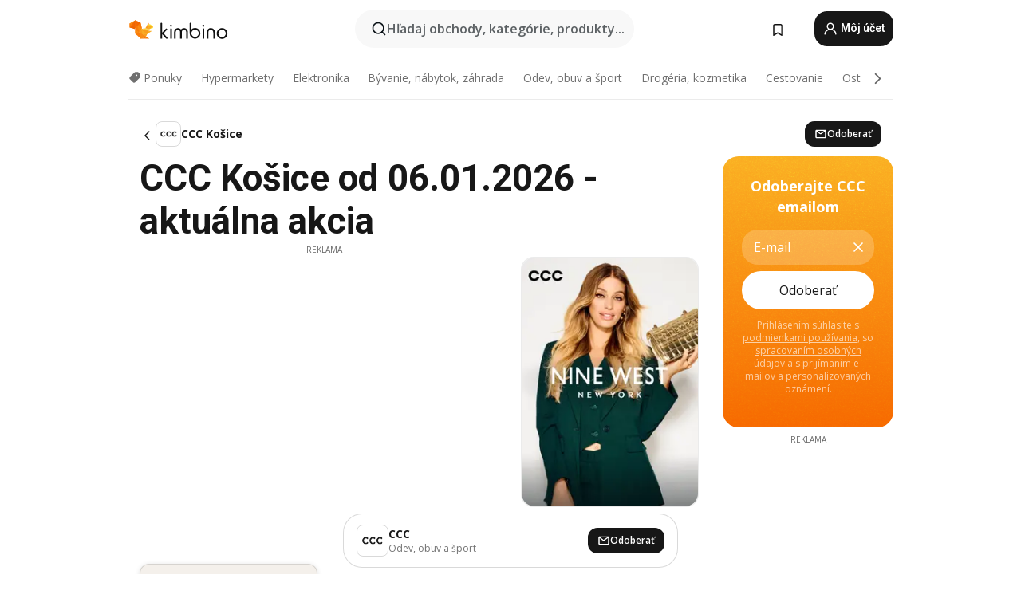

--- FILE ---
content_type: text/html;charset=utf-8
request_url: https://www.kimbino.sk/mesto/kosice/ccc/
body_size: 122187
content:
<!DOCTYPE html><html  lang="sk-SK"><head><meta charset="utf-8">
<meta name="viewport" content="width=device-width, initial-scale=1.0, maximum-scale=5.0, minimum-scale=1.0">
<title>CCC Košice od 06.01.2026 - Aktuálna akcia</title>
<link rel="preconnect" href="https://fonts.googleapis.com">
<link rel="preconnect" href="https://fonts.gstatic.com" crossorigin>
<link rel="stylesheet" href="https://fonts.googleapis.com/css2?family=Open+Sans:wght@400;600;700&family=Roboto:wght@400;600;700&display=swap">
<style>.iziToast-capsule{backface-visibility:hidden;font-size:0;height:0;transform:translateZ(0);transition:transform .5s cubic-bezier(.25,.8,.25,1),height .5s cubic-bezier(.25,.8,.25,1);width:100%}.iziToast-capsule,.iziToast-capsule *{box-sizing:border-box}.iziToast-overlay{bottom:-100px;display:block;left:0;position:fixed;right:0;top:-100px;z-index:997}.iziToast{background:#ededede6;border-color:#ededede6;clear:both;cursor:default;display:inline-block;font-family:Lato,Tahoma,Arial;font-size:14px;padding:8px 45px 9px 0;pointer-events:all;position:relative;transform:translate(0);width:100%;-webkit-touch-callout:none;min-height:54px;-webkit-user-select:none;-moz-user-select:none;user-select:none}.iziToast>.iziToast-progressbar{background:#fff3;bottom:0;left:0;position:absolute;width:100%;z-index:1}.iziToast>.iziToast-progressbar>div{background:#0000004d;border-radius:0 0 3px 3px;height:2px;width:100%}.iziToast.iziToast-balloon:before{border-left:15px solid transparent;border-radius:0;border-right:0 solid transparent;border-top:10px solid #000;border-top-color:inherit;content:"";height:0;left:auto;position:absolute;right:8px;top:100%;width:0}.iziToast.iziToast-balloon .iziToast-progressbar{bottom:auto;top:0}.iziToast.iziToast-balloon>div{border-radius:0 0 0 3px}.iziToast>.iziToast-cover{background-color:#0000001a;background-position:50% 50%;background-repeat:no-repeat;background-size:100%;bottom:0;height:100%;left:0;margin:0;position:absolute;top:0}.iziToast>.iziToast-close{background:url([data-uri]) no-repeat 50% 50%;background-size:8px;border:0;cursor:pointer;height:100%;opacity:.6;outline:0;padding:0;position:absolute;right:0;top:0;width:42px}.iziToast>.iziToast-close:hover{opacity:1}.iziToast>.iziToast-body{height:auto;margin:0 0 0 15px;min-height:36px;padding:0 0 0 10px;position:relative;text-align:left}.iziToast>.iziToast-body:after{clear:both;content:"";display:table}.iziToast>.iziToast-body .iziToast-texts{display:inline-block;float:left;margin:10px 0 0;padding-right:2px}.iziToast>.iziToast-body .iziToast-inputs{float:left;margin:3px -2px;min-height:19px}.iziToast>.iziToast-body .iziToast-inputs>input:not([type=checkbox]):not([type=radio]),.iziToast>.iziToast-body .iziToast-inputs>select{background:#0000001a;border:0;border-radius:2px;box-shadow:0 0 0 1px #0003;color:#000;display:inline-block;font-size:13px;letter-spacing:.02em;margin:2px;min-height:26px;padding:4px 7px;position:relative}.iziToast>.iziToast-body .iziToast-inputs>input:not([type=checkbox]):not([type=radio]):focus,.iziToast>.iziToast-body .iziToast-inputs>select:focus{box-shadow:0 0 0 1px #0009}.iziToast>.iziToast-body .iziToast-buttons{float:left;margin:4px -2px;min-height:17px}.iziToast>.iziToast-body .iziToast-buttons>a,.iziToast>.iziToast-body .iziToast-buttons>button,.iziToast>.iziToast-body .iziToast-buttons>input:not([type=checkbox]):not([type=radio]){background:#0000001a;border:0;border-radius:2px;color:#000;cursor:pointer;display:inline-block;font-size:12px;letter-spacing:.02em;margin:2px;padding:5px 10px;position:relative}.iziToast>.iziToast-body .iziToast-buttons>a:hover,.iziToast>.iziToast-body .iziToast-buttons>button:hover,.iziToast>.iziToast-body .iziToast-buttons>input:not([type=checkbox]):not([type=radio]):hover{background:#0003}.iziToast>.iziToast-body .iziToast-buttons>a:focus,.iziToast>.iziToast-body .iziToast-buttons>button:focus,.iziToast>.iziToast-body .iziToast-buttons>input:not([type=checkbox]):not([type=radio]):focus{box-shadow:0 0 0 1px #0009}.iziToast>.iziToast-body .iziToast-buttons>a:active,.iziToast>.iziToast-body .iziToast-buttons>button:active,.iziToast>.iziToast-body .iziToast-buttons>input:not([type=checkbox]):not([type=radio]):active{top:1px}.iziToast>.iziToast-body .iziToast-icon{color:#000;display:table;font-size:23px;height:24px;left:0;line-height:24px;margin-top:-12px;position:absolute;top:50%;width:24px}.iziToast>.iziToast-body .iziToast-icon.ico-info{background:url([data-uri]) no-repeat 50% 50%;background-size:85%}.iziToast>.iziToast-body .iziToast-icon.ico-warning{background:url([data-uri]) no-repeat 50% 50%;background-size:85%}.iziToast>.iziToast-body .iziToast-icon.ico-error{background:url([data-uri]) no-repeat 50% 50%;background-size:80%}.iziToast>.iziToast-body .iziToast-icon.ico-success{background:url([data-uri]) no-repeat 50% 50%;background-size:85%}.iziToast>.iziToast-body .iziToast-icon.ico-question{background:url([data-uri]) no-repeat 50% 50%;background-size:85%}.iziToast>.iziToast-body .iziToast-message,.iziToast>.iziToast-body .iziToast-title{float:left;font-size:14px;line-height:16px;padding:0;text-align:left;white-space:normal}.iziToast>.iziToast-body .iziToast-title{color:#000;margin:0}.iziToast>.iziToast-body .iziToast-message{color:#0009;margin:0 0 10px}.iziToast.iziToast-animateInside .iziToast-buttons-child,.iziToast.iziToast-animateInside .iziToast-icon,.iziToast.iziToast-animateInside .iziToast-inputs-child,.iziToast.iziToast-animateInside .iziToast-message,.iziToast.iziToast-animateInside .iziToast-title{opacity:0}.iziToast-target{margin:0 auto;position:relative;width:100%}.iziToast-target .iziToast-capsule{overflow:hidden}.iziToast-target .iziToast-capsule:after{clear:both;content:" ";display:block;font-size:0;height:0;visibility:hidden}.iziToast-target .iziToast-capsule .iziToast{float:left;width:100%}.iziToast-wrapper{display:flex;flex-direction:column;pointer-events:none;position:fixed;width:100%;z-index:99999}.iziToast-wrapper .iziToast.iziToast-balloon:before{border-left:15px solid transparent;border-right:0 solid transparent;border-top:10px solid #000;border-top-color:inherit;left:auto;right:8px}.iziToast-wrapper-bottomLeft{bottom:0;left:0;text-align:left}.iziToast-wrapper-bottomLeft .iziToast.iziToast-balloon:before,.iziToast-wrapper-topLeft .iziToast.iziToast-balloon:before{border-left:0 solid transparent;border-right:15px solid transparent;left:8px;right:auto}.iziToast-wrapper-bottomRight{bottom:0;right:0;text-align:right}.iziToast-wrapper-topLeft{left:0;text-align:left;top:0}.iziToast-wrapper-topRight{right:0;text-align:right;top:0}.iziToast-wrapper-topCenter{left:0;right:0;text-align:center;top:0}.iziToast-wrapper-bottomCenter,.iziToast-wrapper-center{bottom:0;left:0;right:0;text-align:center}.iziToast-wrapper-center{align-items:center;flex-flow:column;justify-content:center;top:0}.iziToast-rtl{direction:rtl;font-family:Tahoma,Lato,Arial;padding:8px 0 9px 45px}.iziToast-rtl .iziToast-cover{left:auto;right:0}.iziToast-rtl .iziToast-close{left:0;right:auto}.iziToast-rtl .iziToast-body{margin:0 16px 0 0;padding:0 10px 0 0;text-align:right}.iziToast-rtl .iziToast-body .iziToast-buttons,.iziToast-rtl .iziToast-body .iziToast-inputs,.iziToast-rtl .iziToast-body .iziToast-message,.iziToast-rtl .iziToast-body .iziToast-texts,.iziToast-rtl .iziToast-body .iziToast-title{float:right;text-align:right}.iziToast-rtl .iziToast-body .iziToast-icon{left:auto;right:0}@media only screen and (min-width:568px){.iziToast-wrapper{padding:10px 15px}.iziToast{border-radius:3px;margin:5px 0;width:auto}.iziToast:after{border-radius:3px;box-shadow:inset 0 -10px 20px -10px #0003,inset 0 0 5px #0000001a,0 8px 8px -5px #00000040;content:"";height:100%;left:0;position:absolute;top:0;width:100%;z-index:-1}.iziToast:not(.iziToast-rtl) .iziToast-cover{border-radius:3px 0 0 3px}.iziToast.iziToast-rtl .iziToast-cover{border-radius:0 3px 3px 0}.iziToast.iziToast-color-dark:after{box-shadow:inset 0 -10px 20px -10px #ffffff4d,0 10px 10px -5px #00000040}.iziToast.iziToast-balloon .iziToast-progressbar{background:0 0}.iziToast.iziToast-balloon:after{box-shadow:0 10px 10px -5px #00000040,inset 0 10px 20px -5px #00000040}.iziToast-target .iziToast:after{box-shadow:inset 0 -10px 20px -10px #0003,inset 0 0 5px #0000001a}}.iziToast.iziToast-theme-dark{background:#565c70;border-color:#565c70}.iziToast.iziToast-theme-dark .iziToast-title{color:#fff}.iziToast.iziToast-theme-dark .iziToast-message{color:#ffffffb3;font-weight:300}.iziToast.iziToast-theme-dark .iziToast-close{background:url([data-uri]) no-repeat 50% 50%;background-size:8px}.iziToast.iziToast-theme-dark .iziToast-icon{color:#fff}.iziToast.iziToast-theme-dark .iziToast-icon.ico-info{background:url([data-uri]) no-repeat 50% 50%;background-size:85%}.iziToast.iziToast-theme-dark .iziToast-icon.ico-warning{background:url([data-uri]) no-repeat 50% 50%;background-size:85%}.iziToast.iziToast-theme-dark .iziToast-icon.ico-error{background:url([data-uri]) no-repeat 50% 50%;background-size:80%}.iziToast.iziToast-theme-dark .iziToast-icon.ico-success{background:url([data-uri]) no-repeat 50% 50%;background-size:85%}.iziToast.iziToast-theme-dark .iziToast-icon.ico-question{background:url([data-uri]) no-repeat 50% 50%;background-size:85%}.iziToast.iziToast-theme-dark .iziToast-buttons>a,.iziToast.iziToast-theme-dark .iziToast-buttons>button,.iziToast.iziToast-theme-dark .iziToast-buttons>input{background:#ffffff1a;color:#fff}.iziToast.iziToast-theme-dark .iziToast-buttons>a:hover,.iziToast.iziToast-theme-dark .iziToast-buttons>button:hover,.iziToast.iziToast-theme-dark .iziToast-buttons>input:hover{background:#fff3}.iziToast.iziToast-theme-dark .iziToast-buttons>a:focus,.iziToast.iziToast-theme-dark .iziToast-buttons>button:focus,.iziToast.iziToast-theme-dark .iziToast-buttons>input:focus{box-shadow:0 0 0 1px #fff9}.iziToast.iziToast-color-red{background:#ffafb4e6;border-color:#ffafb4e6}.iziToast.iziToast-color-orange{background:#ffcfa5e6;border-color:#ffcfa5e6}.iziToast.iziToast-color-yellow{background:#fff9b2e6;border-color:#fff9b2e6}.iziToast.iziToast-color-blue{background:#9ddeffe6;border-color:#9ddeffe6}.iziToast.iziToast-color-green{background:#a6efb8e6;border-color:#a6efb8e6}.iziToast.iziToast-layout2 .iziToast-body .iziToast-message,.iziToast.iziToast-layout2 .iziToast-body .iziToast-texts{width:100%}.iziToast.iziToast-layout3{border-radius:2px}.iziToast.iziToast-layout3:after{display:none}.iziToast .revealIn,.iziToast.revealIn{animation:iziT-revealIn 1s cubic-bezier(.25,1.6,.25,1) both}.iziToast .slideIn,.iziToast.slideIn{animation:iziT-slideIn 1s cubic-bezier(.16,.81,.32,1) both}.iziToast.bounceInLeft{animation:iziT-bounceInLeft .7s ease-in-out both}.iziToast.bounceInRight{animation:iziT-bounceInRight .85s ease-in-out both}.iziToast.bounceInDown{animation:iziT-bounceInDown .7s ease-in-out both}.iziToast.bounceInUp{animation:iziT-bounceInUp .7s ease-in-out both}.iziToast .fadeIn,.iziToast.fadeIn{animation:iziT-fadeIn .5s ease both}.iziToast.fadeInUp{animation:iziT-fadeInUp .7s ease both}.iziToast.fadeInDown{animation:iziT-fadeInDown .7s ease both}.iziToast.fadeInLeft{animation:iziT-fadeInLeft .85s cubic-bezier(.25,.8,.25,1) both}.iziToast.fadeInRight{animation:iziT-fadeInRight .85s cubic-bezier(.25,.8,.25,1) both}.iziToast.flipInX{animation:iziT-flipInX .85s cubic-bezier(.35,0,.25,1) both}.iziToast.fadeOut{animation:iziT-fadeOut .7s ease both}.iziToast.fadeOutDown{animation:iziT-fadeOutDown .7s cubic-bezier(.4,.45,.15,.91) both}.iziToast.fadeOutUp{animation:iziT-fadeOutUp .7s cubic-bezier(.4,.45,.15,.91) both}.iziToast.fadeOutLeft{animation:iziT-fadeOutLeft .5s ease both}.iziToast.fadeOutRight{animation:iziT-fadeOutRight .5s ease both}.iziToast.flipOutX{animation:iziT-flipOutX .7s cubic-bezier(.4,.45,.15,.91) both;backface-visibility:visible!important}.iziToast-overlay.fadeIn{animation:iziT-fadeIn .5s ease both}.iziToast-overlay.fadeOut{animation:iziT-fadeOut .7s ease both}@keyframes iziT-revealIn{0%{opacity:0;transform:scale3d(.3,.3,1)}to{opacity:1}}@keyframes iziT-slideIn{0%{opacity:0;transform:translate(50px)}to{opacity:1;transform:translate(0)}}@keyframes iziT-bounceInLeft{0%{opacity:0;transform:translate(280px)}50%{opacity:1;transform:translate(-20px)}70%{transform:translate(10px)}to{transform:translate(0)}}@keyframes iziT-bounceInRight{0%{opacity:0;transform:translate(-280px)}50%{opacity:1;transform:translate(20px)}70%{transform:translate(-10px)}to{transform:translate(0)}}@keyframes iziT-bounceInDown{0%{opacity:0;transform:translateY(-200px)}50%{opacity:1;transform:translateY(10px)}70%{transform:translateY(-5px)}to{transform:translateY(0)}}@keyframes iziT-bounceInUp{0%{opacity:0;transform:translateY(200px)}50%{opacity:1;transform:translateY(-10px)}70%{transform:translateY(5px)}to{transform:translateY(0)}}@keyframes iziT-fadeIn{0%{opacity:0}to{opacity:1}}@keyframes iziT-fadeInUp{0%{opacity:0;transform:translate3d(0,100%,0)}to{opacity:1;transform:none}}@keyframes iziT-fadeInDown{0%{opacity:0;transform:translate3d(0,-100%,0)}to{opacity:1;transform:none}}@keyframes iziT-fadeInLeft{0%{opacity:0;transform:translate3d(300px,0,0)}to{opacity:1;transform:none}}@keyframes iziT-fadeInRight{0%{opacity:0;transform:translate3d(-300px,0,0)}to{opacity:1;transform:none}}@keyframes iziT-flipInX{0%{opacity:0;transform:perspective(400px) rotateX(90deg)}40%{transform:perspective(400px) rotateX(-20deg)}60%{opacity:1;transform:perspective(400px) rotateX(10deg)}80%{transform:perspective(400px) rotateX(-5deg)}to{transform:perspective(400px)}}@keyframes iziT-fadeOut{0%{opacity:1}to{opacity:0}}@keyframes iziT-fadeOutDown{0%{opacity:1}to{opacity:0;transform:translate3d(0,100%,0)}}@keyframes iziT-fadeOutUp{0%{opacity:1}to{opacity:0;transform:translate3d(0,-100%,0)}}@keyframes iziT-fadeOutLeft{0%{opacity:1}to{opacity:0;transform:translate3d(-200px,0,0)}}@keyframes iziT-fadeOutRight{0%{opacity:1}to{opacity:0;transform:translate3d(200px,0,0)}}@keyframes iziT-flipOutX{0%{transform:perspective(400px)}30%{opacity:1;transform:perspective(400px) rotateX(-20deg)}to{opacity:0;transform:perspective(400px) rotateX(90deg)}}</style>
<style>.iziToast-wrapper .iziToast-capsule .iziToast{font-family:inherit!important;max-width:90%;padding:0 36px 0 0}.iziToast-wrapper .iziToast-capsule .iziToast.iziToast-theme-let-dark{border-radius:29px;font-weight:590;min-height:unset}.iziToast-wrapper .iziToast-capsule .iziToast.iziToast-theme-let-dark:after{box-shadow:none}.iziToast-wrapper .iziToast-capsule .iziToast.iziToast-theme-let-dark:not([class^=iziToast-layout])>.iziToast-body .iziToast-icon{transform:scale(.6666666667)!important}.iziToast-wrapper .iziToast-capsule .iziToast.iziToast-theme-let-dark:not([class^=iziToast-layout])>.iziToast-body .iziToast-buttons>:not([class^=custom-]){background:#ffffff0a;border:.5px solid hsla(0,0%,100%,.08);border-radius:12px;color:#fff;margin:2px 4px}.iziToast-wrapper .iziToast-capsule .iziToast.iziToast-theme-let-dark:not([class^=iziToast-layout])>.iziToast-body .iziToast-buttons>:not([class^=custom-]):active,.iziToast-wrapper .iziToast-capsule .iziToast.iziToast-theme-let-dark:not([class^=iziToast-layout])>.iziToast-body .iziToast-buttons>:not([class^=custom-]):focus{outline:1px solid #fff}.iziToast-wrapper .iziToast-capsule .iziToast.iziToast-theme-let-dark.iziToast-layout2>.iziToast-body:has(.iziToast-icon){padding-left:55px!important}.iziToast-wrapper .iziToast-capsule .iziToast.iziToast-theme-let-dark.iziToast-layout2>.iziToast-body .iziToast-icon{background-color:currentColor;border-radius:999px;color:#ffffff0a;left:8px;outline:12px solid currentColor;transform:unset!important}.iziToast-wrapper .iziToast-capsule .iziToast.iziToast-theme-let-dark.iziToast-layout2>.iziToast-body .iziToast-buttons>*{height:44px;padding:12px 20px}.iziToast-wrapper .iziToast-capsule .iziToast.iziToast-theme-let-dark>.iziToast-body{margin-left:16px;min-height:unset}.iziToast-wrapper .iziToast-capsule .iziToast.iziToast-theme-let-dark>.iziToast-body .iziToast-texts{margin-top:12px}.iziToast-wrapper .iziToast-capsule .iziToast.iziToast-theme-let-dark>.iziToast-body .iziToast-message{margin-bottom:12px!important}.iziToast-wrapper .iziToast-capsule .iziToast.iziToast-theme-let-dark>.iziToast-body .iziToast-buttons{float:right}.iziToast-wrapper .iziToast-capsule .iziToast.iziToast-theme-let-dark>.iziToast-body .iziToast-buttons>*{font-weight:600}.iziToast-wrapper .iziToast-capsule .iziToast.iziToast-theme-let-dark>.iziToast-body .iziToast-buttons>.custom-underline{background:none;border:none;box-shadow:none;color:#fff;outline:none;text-decoration:underline}.iziToast-wrapper .iziToast-capsule .iziToast.iziToast-theme-let-dark>.iziToast-body .iziToast-buttons>.custom-outline{background:none;border:.5px solid hsla(0,0%,100%,.08);border-radius:16px;color:#fff}.iziToast-wrapper .iziToast-capsule .iziToast.iziToast-theme-let-dark>.iziToast-body .iziToast-buttons>.custom-white{background:#fff;border-radius:16px;color:#2c2c2c}.iziToast-wrapper .iziToast-capsule .iziToast.iziToast-theme-let-dark>.iziToast-close{background:url(/images/toaster/icons/close.svg) no-repeat 50%;right:16px;width:16px}.iziToast-wrapper .iziToast-capsule .iziToast.iziToast-theme-let-dark>.iziToast-progressbar{left:50%;transform:translate(-50%);width:calc(100% - 40px)}body .iziToast-wrapper-bottomCenter{bottom:16px}body:has(.shop-subscription-banner-bottom) .iziToast-wrapper-bottomCenter{bottom:75px}</style>
<style>.svg-sprite[data-v-2d20a859]{fill:currentColor}</style>
<style>.rating[data-v-cc504407]{flex-wrap:nowrap;gap:5px}.rating .stars[data-v-cc504407]{background-image:url(/images/icons/star.svg);height:14px}.rating .reviews[data-v-cc504407]{color:#0a1217;display:-webkit-box;font-size:10px;font-weight:400;line-height:1.4;opacity:.66;-webkit-box-orient:vertical;-webkit-line-clamp:1;line-clamp:1;overflow:hidden;text-overflow:ellipsis}</style>
<style>.mobile-app-banner[data-v-669a73c1]{background-color:#fff;border-bottom:.5px solid #f2f2f7;height:58px;overflow:hidden;position:relative;z-index:20}@media (min-width:992px){.mobile-app-banner[data-v-669a73c1]{display:none}}.mobile-app-banner .content[data-v-669a73c1]{gap:8px;overflow:hidden;padding:2px 8px 2px 14px}.mobile-app-banner .content>.cta[data-v-669a73c1]{gap:10px;min-width:0;overflow:hidden}.mobile-app-banner .content>.cta .text[data-v-669a73c1]{overflow:hidden}.mobile-app-banner .content>.cta .text p[data-v-669a73c1]{color:#000;margin:0;overflow:hidden;text-overflow:ellipsis;white-space:nowrap}.mobile-app-banner .content>.cta .text p[data-v-669a73c1]:first-of-type{font-size:14px;font-weight:500;letter-spacing:-.4px}.mobile-app-banner .content>.cta .text p[data-v-669a73c1]:nth-of-type(2){font-size:12px;font-weight:400;letter-spacing:-.6px;opacity:.6}.mobile-app-banner .content .app-icon[data-v-669a73c1]{aspect-ratio:1;border:.5px solid #e5e5ea;border-radius:12px;min-width:50px}.mobile-app-banner .content .store-link[data-v-669a73c1]{background-color:#0074e5;border-radius:999px;color:#fff;font-size:14px;font-weight:600;height:30px;padding:0 17px;transition:filter .25s ease-in}.mobile-app-banner .content .store-link[data-v-669a73c1]:hover{filter:brightness(.9)}.mobile-app-banner .content .close-icon[data-v-669a73c1]{transition:transform .5s ease-in}.mobile-app-banner .content .close-icon[data-v-669a73c1]:hover{transform:scale(1.2)}.mobile-app-banner .content .close-icon[data-v-669a73c1],.mobile-app-banner .content .store-link[data-v-669a73c1]{cursor:pointer}</style>
<style>.search-button[data-v-c2f4e54d]{align-items:center;-webkit-appearance:none;-moz-appearance:none;appearance:none;background:#f8f8f8;border:none;border-radius:999px;color:#0a1217a8;display:flex;font-size:14px;font-weight:600;gap:8px;justify-content:space-between;max-height:36px;min-width:0;padding:8px 24px 8px 12px;position:relative;-webkit-user-select:none;-moz-user-select:none;user-select:none}@media (min-width:590px){.search-button[data-v-c2f4e54d]{font-size:16px;max-height:48px;min-width:300px;padding:12px 12px 12px 20px}}.search-button[data-v-c2f4e54d] svg{flex:1 0 20px;fill:#0a1217;max-width:20px}.search-button .try-to-search[data-v-c2f4e54d]{flex:1;overflow:hidden;text-align:left;text-overflow:ellipsis;white-space:nowrap}</style>
<style>input[data-v-6631adb9]{-webkit-appearance:none;-moz-appearance:none;appearance:none;background:none;border:none;color:#666;font-size:16px;font-weight:600;height:44px;outline:none;padding:0;width:100%}input[data-v-6631adb9]::-moz-placeholder{color:#0a1217a8}input[data-v-6631adb9]::placeholder{color:#0a1217a8}</style>
<style>.nuxt-icon{height:1em;margin-bottom:.125em;vertical-align:middle;width:1em}.nuxt-icon--fill,.nuxt-icon--fill *{fill:currentColor}</style>
<style>.loader-wrapper[data-v-d1e05baa]{align-items:center;display:flex;font-size:16px;font-weight:600;gap:6px;width:100%}.loader-wrapper .loader[data-v-d1e05baa]{animation:spin-d1e05baa 1.2s linear infinite;border:4px solid #f8f8f8;border-radius:50%;border-top-color:#5dbd20;height:24px;text-align:center;width:24px}@keyframes spin-d1e05baa{0%{transform:rotate(0)}to{transform:rotate(1turn)}}.city-picker-input[data-v-d1e05baa]{align-items:center;background:#f8f8f8;border-radius:999px;color:#0a1217a8;cursor:pointer;display:flex;font-size:14px;font-weight:600;gap:8px;max-height:36px;padding:8px 12px;position:relative;-webkit-user-select:none;-moz-user-select:none;user-select:none}.city-picker-input[data-v-d1e05baa]:has(.action-btn){padding-right:8px}@media (min-width:590px){.city-picker-input[data-v-d1e05baa]:has(.action-btn){padding-right:12px}}@media (min-width:590px){.city-picker-input[data-v-d1e05baa]{font-size:16px;max-height:48px;padding:12px 20px}}.city-picker-input .dummy-city[data-v-d1e05baa]{max-width:20vw;min-width:35px;overflow:hidden;text-overflow:ellipsis;white-space:nowrap}.city-picker-input .arrow[data-v-d1e05baa]{color:#0a1217;font-size:20px}.action-btn[data-v-d1e05baa]{align-items:center;-webkit-appearance:none;-moz-appearance:none;appearance:none;background:#0a1217;border:none;border-radius:12px;color:#fff;cursor:pointer;display:flex;font-size:12px;height:28px;margin-left:4px;padding:0 8px}@media (min-width:590px){.action-btn[data-v-d1e05baa]{height:32px}}.clear-btn[data-v-d1e05baa]{-webkit-appearance:none;-moz-appearance:none;appearance:none;background:none;border:none;color:#666;padding:0}</style>
<style>.notification-bell-holder[data-v-25c254b0]{height:24px;margin-left:1rem;position:relative;top:1px;width:24px}.notification-bell-holder .notification-bell[data-v-25c254b0]{--animationDuration:var(--6f9ae1d4);--width:0;--clipPath:0;clip-path:inset(var(--clipPath));cursor:pointer;flex-shrink:0;position:relative;text-align:center;transition:all var(--animationDuration);width:var(--width)}.notification-bell-holder .notification-bell.shown[data-v-25c254b0]{--clipPath:-10px;--width:24px}.notification-bell-holder .notification-bell.shown .notifications[data-v-25c254b0]{--countScale:1}.notification-bell-holder .notification-bell .icon[data-v-25c254b0]{height:21px;transform-origin:top center;transition:transform 1.5s;width:18px;will-change:transform}.notification-bell-holder .notification-bell .icon[data-v-25c254b0] path{fill:var(--357562ee)}.notification-bell-holder .notification-bell .icon.ringing[data-v-25c254b0]{animation:ring-25c254b0 var(--animationDuration) ease-in-out var(--0310a2f4)}.notification-bell-holder .notification-bell .notifications[data-v-25c254b0]{--countScale:0;align-items:center;background-color:#ff3b30;border:1.5px solid;border-radius:50%;color:#fff;display:flex;height:16px;justify-content:center;position:absolute;right:-3px;top:-3px;transform:scale(var(--countScale));transition:transform var(--animationDuration);width:16px;will-change:transform}.notification-bell-holder .notification-bell .notifications .count[data-v-25c254b0]{font-family:Roboto,sans-serif;font-size:10px;font-weight:700;position:relative;top:.5px}@keyframes ring-25c254b0{0%{transform:rotate(0)}25%{transform:rotate(15deg)}50%{transform:rotate(0)}75%{transform:rotate(-15deg)}to{transform:rotate(0)}}</style>
<style>.nav-bookmarks[data-v-8ef6e452]{min-width:36px;padding:6px}@media (min-width:992px){.nav-bookmarks[data-v-8ef6e452]{padding:12px}}.nav-bookmarks[data-v-8ef6e452]:after{background-color:red;border-radius:50%;content:"";display:inline-block;height:8px;opacity:0;position:absolute;right:6px;top:5px;transition:opacity .25s linear;width:8px}@media (min-width:992px){.nav-bookmarks[data-v-8ef6e452]:after{right:7px;top:8px}}.nav-bookmarks.has-entries[data-v-8ef6e452]:after{animation:showDot-8ef6e452 1s 1s forwards}.nav-bookmarks.pulsate[data-v-8ef6e452]:after{animation:pulsate-8ef6e452 2s 1s;opacity:1}.nav-bookmarks svg[data-v-8ef6e452]{color:#111;font-size:20px}@keyframes showDot-8ef6e452{0%{opacity:0}to{opacity:1}}@keyframes pulsate-8ef6e452{0%{transform:scale(1)}25%{transform:scale(1.35)}50%{transform:scale(1)}75%{transform:scale(1.35)}to{opacity:1}}</style>
<style>.dropdowns .dropdown-mobile-holder[data-v-c7af85b0]{background:#fff;display:block;height:100vh;padding-top:8px;position:fixed;right:0;text-align:left;top:0;transform-origin:right;width:100vw;z-index:50}@media (min-width:590px){.dropdowns .dropdown-mobile-holder[data-v-c7af85b0]{width:300px}}.dropdowns .dropdown-holder[data-v-c7af85b0]{left:0;margin-top:0;position:absolute;transform:translateZ(0);z-index:100}.dropdowns .dropdown-holder.slide-enter-active[data-v-c7af85b0],.dropdowns .dropdown-holder.slide-leave-active[data-v-c7af85b0]{transition:opacity .3s,margin-top .3s}.dropdowns .dropdown-holder.slide-enter-from[data-v-c7af85b0],.dropdowns .dropdown-holder.slide-leave-to[data-v-c7af85b0]{left:0;margin-top:15px;opacity:0}.dropdowns .dropdown-holder .dropdown-tip[data-v-c7af85b0]{background:#fff;bottom:0;clip-path:polygon(50% 0,0 100%,100% 100%);height:15px;left:0;position:absolute;transform:translateY(100%);width:20px}.dropdowns .dropdown-holder .dropdown-content[data-v-c7af85b0]{background:#fff;border-radius:5px;bottom:-14px;box-shadow:0 3px 10px #0000001a;display:block;left:0;position:absolute;transform:translateY(100%)}</style>
<style>.header-account-dropdown[data-v-23608a5b]{margin:0 .5rem 0 1rem}@media (min-width:992px){.header-account-dropdown[data-v-23608a5b]{margin-left:1.5rem}.header-account-dropdown__account[data-v-23608a5b]{align-items:center;background-color:#f5f5f57a;border:.5px solid #f2f2f7;border-radius:12px;color:#fff;cursor:pointer;display:flex;height:36px;justify-content:center;line-height:45px;text-align:center;transition:all .25s;width:36px}.header-account-dropdown__account[data-v-23608a5b]:hover{box-shadow:0 2px 8px #0000000a;filter:brightness(.95)}}.header-account-dropdown__account .user[data-v-23608a5b]{font-size:20px;margin-bottom:0;position:relative}@media (min-width:992px){.header-account-dropdown__account .user[data-v-23608a5b]{top:-1px}}.header-account-dropdown__account .user[data-v-23608a5b] path{fill:#0a1217}.header-account-dropdown__dropdown[data-v-23608a5b]{color:#666;font-family:Roboto,sans-serif;font-size:14px;font-weight:400;padding:1rem 0;width:100%}@media (min-width:590px){.header-account-dropdown__dropdown[data-v-23608a5b]{width:250px}}.header-account-dropdown__dropdown>div[data-v-23608a5b]{background-color:#fff}.header-account-dropdown__dropdown>div[data-v-23608a5b]:hover{color:#0a1217;filter:brightness(.95)}.header-account-dropdown__dropdown .number[data-v-23608a5b]{background-color:#171717;border-radius:50%;color:#fff;font-size:10px;height:18px;line-height:18px;text-align:center;width:18px}.header-account-dropdown__dropdown a[data-v-23608a5b],.header-account-dropdown__dropdown button[data-v-23608a5b]{color:currentColor;display:inline-block;padding:8px 15px 8px 25px;width:100%}.header-account-dropdown__dropdown a.orange[data-v-23608a5b],.header-account-dropdown__dropdown button.orange[data-v-23608a5b]{border:none;color:#f96a01;font-weight:700;overflow:hidden;text-overflow:ellipsis}.header-account-dropdown__dropdown a.orange span[data-v-23608a5b],.header-account-dropdown__dropdown button.orange span[data-v-23608a5b]{color:currentColor;font-size:12px;font-weight:400}.header-account-dropdown__dropdown .logout-btn[data-v-23608a5b]{-webkit-appearance:none;-moz-appearance:none;appearance:none;background:#fff;border:none;color:#0a1217;font-weight:600;overflow:hidden;text-align:left;text-overflow:ellipsis}</style>
<style>.button[data-v-ff603878]{background:#5dbd20;border:2px solid #5dbd20;border-radius:12px;box-sizing:border-box;-moz-box-sizing:border-box;color:#fff;cursor:pointer;display:inline-block;font-weight:700;height:-moz-max-content;height:max-content;line-height:1.2em;min-height:44px;padding:.5em 5em;transition:all .2s}.button[data-v-ff603878]:focus,.button[data-v-ff603878]:hover{color:#fff;outline:transparent}.button[data-v-ff603878]:hover{background:#70b653;border-color:#70b653}.button.white[data-v-ff603878]{border:2px solid #fff}.button.white[data-v-ff603878]:hover{background:#818181;border-color:#fff}.button.primary[data-v-ff603878]{background:#171717;border-color:#171717}.button.primary[data-v-ff603878]:hover{background:#313131;border-color:#313131}.button .arrow[data-v-ff603878]{margin:0 -.75rem 4px 1rem;transform:rotate(90deg)}.button.red[data-v-ff603878]{background:red;border-color:red}.button.red[data-v-ff603878]:hover{background:#f33;border-color:#f33}.button.orange[data-v-ff603878]{background:#f96a01;border-color:#f96a01}.button.orange[data-v-ff603878]:hover{background:#fe872f;border-color:#fe872f}.button.orange.outline[data-v-ff603878]{background:#fff;color:#f96a01}.button.orange.outline[data-v-ff603878]:hover{background:#f96a01;border-color:#f96a01;color:#fff}.button.green.outline[data-v-ff603878]{background:#fff;color:#5dbd20}.button.green.outline[data-v-ff603878]:hover{background:#5dbd20;color:#fff}.button.grey[data-v-ff603878]{background:#9d9d9d;border-color:#9d9d9d}.button.grey[data-v-ff603878]:hover{background:#b1b1b1;border-color:#b1b1b1}.button.grey.outline[data-v-ff603878]{background:transparent;border:2px solid #9d9d9d;color:#9d9d9d}.button.grey.outline[data-v-ff603878]:hover{background:#9d9d9d;color:#fff}.button.light-grey[data-v-ff603878]{background:#f5f5f5;border-color:#f5f5f5;color:#0a1217}.button.light-grey[data-v-ff603878]:hover{background:#e1e1e1;border-color:#e1e1e1}.button.light-grey.outline[data-v-ff603878]{background:transparent;border:2px solid #f5f5f5;color:#0a1217}.button.light-grey.outline[data-v-ff603878]:hover{background:#f5f5f5;color:#0a1217}.button.blue[data-v-ff603878]{background:#3b5998;border-color:#3b5998;color:#fff}.button.blue[data-v-ff603878]:hover{background:#344e86;border-color:#344e86}.button.google-login[data-v-ff603878]{background:#fff;border-color:#9d9d9d;color:#9d9d9d}.button.google-login[data-v-ff603878]:hover{background:#9d9d9d;color:#fff}.button.google-login:hover img[data-v-ff603878]{filter:brightness(0) invert(1)}.button.mustard[data-v-ff603878]{background:#f3a116;border-color:#f3a116}.button.mustard[data-v-ff603878]:hover{background:#f5b547;border-color:#f5b547}.button.slim[data-v-ff603878]{padding:.5em 2em}.button.no-wrap[data-v-ff603878]{white-space:nowrap}.button.block[data-v-ff603878]{display:block;padding-left:.5em;padding-right:.5em;text-align:center;width:100%}.button.text-left[data-v-ff603878],.button.text-right[data-v-ff603878]{text-align:left}.button.icon[data-v-ff603878]{align-items:center;border-radius:50%;display:flex;height:40px;justify-content:center;min-height:0;padding:0;width:40px}.button.compact[data-v-ff603878]{height:26px;width:26px}.button.disabled[data-v-ff603878]{opacity:.6}.button.shadow[data-v-ff603878]{box-shadow:0 7px 10px #00000065}</style>
<style>.inputs-desktop[data-v-fc9d1cbf]{gap:12px;width:60%}#header-main-toolbar .toolbar-desktop[data-v-fc9d1cbf]{background:#fff!important;height:72px;position:fixed;width:100vw;z-index:10}#header-main-toolbar .toolbar-desktop__holder[data-v-fc9d1cbf]{align-items:center;display:flex;height:100%;justify-content:space-between}#header-main-toolbar .toolbar-desktop .account-icon[data-v-fc9d1cbf]{height:20px;width:20px}#header-main-toolbar .toolbar-desktop .account-btn[data-v-fc9d1cbf]{-webkit-backdrop-filter:blur(15px);backdrop-filter:blur(15px);border-radius:16px;font-size:14px;font-weight:600;padding:0 8px}#header-main-toolbar .toolbar-desktop__toolbar-icons[data-v-fc9d1cbf]{align-items:center;color:#9d9d9d;display:flex;font-family:Roboto,sans-serif;font-size:14px;font-weight:700}#header-main-toolbar .toolbar-desktop__toolbar-icons div[data-v-fc9d1cbf],#header-main-toolbar .toolbar-desktop__toolbar-icons>button[data-v-fc9d1cbf]{cursor:pointer}#header-main-toolbar .toolbar-mobile[data-v-fc9d1cbf]{background:#fff;box-shadow:0 3px 10px #0000001a;position:fixed;transition:.3s ease-in-out;width:100vw;z-index:10}#header-main-toolbar .toolbar-mobile__holder[data-v-fc9d1cbf]{display:flex;gap:8px;min-height:92px}#header-main-toolbar .toolbar-mobile__top-row[data-v-fc9d1cbf]{align-items:center;display:flex;flex-direction:row;justify-content:space-between;width:100%}#header-main-toolbar .toolbar-mobile__menu[data-v-fc9d1cbf]{cursor:pointer}#header-main-toolbar .toolbar-mobile__menu[data-v-fc9d1cbf] path{fill:#0a1217}#header-main-toolbar .toolbar-mobile__icons[data-v-fc9d1cbf]{align-items:center;display:flex}#header-main-toolbar .toolbar-mobile__icons svg[data-v-fc9d1cbf]{font-size:20px}#header-main-toolbar .toolbar-mobile__icons .user[data-v-fc9d1cbf] path{fill:#0a1217}#header-main-toolbar .toolbar-mobile__icons>div[data-v-fc9d1cbf]{align-items:center;display:flex;justify-content:center;padding:6px;width:40px}#header-main-toolbar .toolbar-mobile__bottom-row[data-v-fc9d1cbf]{background:#fff;font-size:11px}#header-main-toolbar .toolbar-mobile__bottom-row.hidden-branches-height[data-v-fc9d1cbf]{height:0}#header-main-toolbar .toolbar-mobile__bottom-row .on[data-v-fc9d1cbf]{overflow:hidden;text-overflow:ellipsis;white-space:nowrap}#header-main-toolbar .toolbar-mobile__bottom-row .green[data-v-fc9d1cbf]{color:#5dbd20}#header-main-toolbar .toolbar-mobile__bottom-row svg[data-v-fc9d1cbf]{vertical-align:sub}#header-main-toolbar .toolbar-mobile__bottom-row .inputs[data-v-fc9d1cbf]{gap:8px}</style>
<style>.navbar-desktop-submenu[data-v-5556c928]{background:#f5f5f5;border-top:16px solid #fff;color:#fff;cursor:default;display:none;height:auto;padding:1em 0 1.5em;position:absolute;top:100%;width:100%;z-index:9}.navbar-desktop-submenu.show[data-v-5556c928]{display:block}.navbar-desktop-submenu__body[data-v-5556c928]{color:#666;font-size:.75em;font-weight:600;height:100%;-webkit-user-select:none;-moz-user-select:none;user-select:none}.navbar-desktop-submenu__body__shop-list[data-v-5556c928]{flex:1;font-family:Roboto,sans-serif;gap:8px}.navbar-desktop-submenu__body__shop-list a[data-v-5556c928]{color:currentColor}.navbar-desktop-submenu__body__shop-list a[data-v-5556c928]:focus,.navbar-desktop-submenu__body__shop-list a[data-v-5556c928]:hover{color:#0a1217;outline:none;text-decoration:underline}.navbar-desktop-submenu__body__shop-list__heading[data-v-5556c928]{color:#0a1217a8;font-weight:400}.navbar-desktop-submenu__body__shop-list__shop-links__shop-col[data-v-5556c928]{gap:4px}.navbar-desktop-submenu__body__shop-list__category-link[data-v-5556c928]{font-size:1.1667em;font-weight:700;text-decoration:underline}</style>
<style>.navbar-holder[data-v-e2edcd88]{background:#fff;display:none;position:fixed;top:72px;transition:.6s ease-in-out;width:100%;z-index:8}@media (min-width:992px){.navbar-holder[data-v-e2edcd88]{display:block}}.navbar-holder.scrolled-up[data-v-e2edcd88]{top:-300px}.navbar-holder .navbar-desktop[data-v-e2edcd88]{border-bottom:.5px solid rgba(0,0,0,.08);display:none;min-height:52px;white-space:nowrap}@media (min-width:992px){.navbar-holder .navbar-desktop[data-v-e2edcd88]{align-items:center;display:flex;justify-content:center}}.navbar-holder .navbar-desktop__arrow-left[data-v-e2edcd88],.navbar-holder .navbar-desktop__arrow-right[data-v-e2edcd88]{cursor:pointer;height:0;padding:0;transition:width .25s,height .25s,filter .25s,padding .25s;width:0;z-index:5}.navbar-holder .navbar-desktop__arrow-left[data-v-e2edcd88]:hover,.navbar-holder .navbar-desktop__arrow-right[data-v-e2edcd88]:hover{fill:#0a1217}.navbar-holder .navbar-desktop__arrow-left.shown[data-v-e2edcd88],.navbar-holder .navbar-desktop__arrow-right.shown[data-v-e2edcd88]{height:35px;padding:0 10px;width:40px}.navbar-holder .navbar-desktop__arrow-left[data-v-e2edcd88]{background:#fff;transform:rotate(90deg)}.navbar-holder .navbar-desktop__arrow-right[data-v-e2edcd88]{background:#fff;transform:rotate(-90deg)}.navbar-holder .navbar-desktop nav[data-v-e2edcd88]{border:none;display:flex;flex:1;margin:0;overflow-y:hidden;padding:0;position:relative;-ms-overflow-style:none;overflow:-moz-scrollbars-none;scrollbar-width:none}.navbar-holder .navbar-desktop nav[data-v-e2edcd88]::-webkit-scrollbar{display:none}.navbar-holder .navbar-desktop nav .offers-category[data-v-e2edcd88] svg{font-size:18px;margin-right:2px;position:relative;top:-2px}.navbar-holder .navbar-desktop a[data-v-e2edcd88]{border-bottom:0 solid transparent;color:#707070;display:inline-block;font-size:14px;font-weight:400;line-height:52px;margin-right:1.7em;position:relative}.navbar-holder .navbar-desktop a[data-v-e2edcd88]:after{background:transparent;bottom:0;content:"";height:2px;left:0;position:absolute;width:100%}.navbar-holder .navbar-desktop a.router-link-active[data-v-e2edcd88],.navbar-holder .navbar-desktop a.submenu-active[data-v-e2edcd88],.navbar-holder .navbar-desktop a[data-v-e2edcd88]:focus,.navbar-holder .navbar-desktop a[data-v-e2edcd88]:hover{color:#0a1217!important}.navbar-holder .navbar-desktop a.router-link-active[data-v-e2edcd88]:after,.navbar-holder .navbar-desktop a.submenu-active[data-v-e2edcd88]:after,.navbar-holder .navbar-desktop a[data-v-e2edcd88]:focus:after,.navbar-holder .navbar-desktop a[data-v-e2edcd88]:hover:after{background-color:#171717}.navbar-holder .navbar-desktop a.router-link-active[data-v-e2edcd88]{font-weight:600}.navbar-holder .navbar-desktop a[data-v-e2edcd88]:focus{outline:none}.navbar-holder .navbar-desktop a.event[data-v-e2edcd88],.navbar-holder .navbar-desktop a.special-offers[data-v-e2edcd88]{color:#707070;font-size:14px}.navbar-holder .navbar-desktop a.special-offers.router-link-exact-active[data-v-e2edcd88]{color:#f96a01!important}.navbar-holder .navbar-desktop a.special-offers.router-link-exact-active[data-v-e2edcd88]:after{background-color:#f96a01}</style>
<style>.navbar-links[data-v-240bc567]{line-height:3em}.navbar-links.submenu[data-v-240bc567]{padding-top:50px}.navbar-links a[data-v-240bc567],.navbar-links span[data-v-240bc567]{align-items:center;color:#666;cursor:pointer;display:flex;font-size:14px;justify-content:space-between}.navbar-links a svg[data-v-240bc567],.navbar-links span svg[data-v-240bc567]{height:16px;transform:rotate(270deg);width:16px}.navbar-links a.event[data-v-240bc567],.navbar-links span.event[data-v-240bc567]{color:#707070!important}.navbar-links a.special-offers[data-v-240bc567],.navbar-links span.special-offers[data-v-240bc567]{color:#707070;gap:2px;justify-content:flex-start}.navbar-links a.special-offers span[data-v-240bc567],.navbar-links span.special-offers span[data-v-240bc567]{color:inherit}.navbar-links a.special-offers[data-v-240bc567] svg,.navbar-links span.special-offers[data-v-240bc567] svg{transform:none}</style>
<style>.navbar-account .link[data-v-9d90c20f],.navbar-account a[data-v-9d90c20f]{color:#5dbd20;font-size:13px}.navbar-account p[data-v-9d90c20f]{font-size:11px;margin:0}.navbar-account .bigger[data-v-9d90c20f]{color:#666;display:block;font-size:16px;font-weight:700}.navbar-account .bigger svg[data-v-9d90c20f]{vertical-align:baseline}.navbar-account h3[data-v-9d90c20f]{color:#171717;font-size:23px}@media (min-width:590px){.navbar-account h3[data-v-9d90c20f]{cursor:pointer}}.navbar-account hr[data-v-9d90c20f]{border:0;border-top:1px solid #d6d6d6;margin:1em 0}</style>
<style>.navbar-footer[data-v-5b40f3fd]{align-items:flex-start;display:flex;flex-direction:column}.navbar-footer__app-holder[data-v-5b40f3fd]{display:flex;flex-direction:column;justify-content:space-between;margin-top:1em;width:210px}.navbar-footer__app-button[data-v-5b40f3fd]{margin-bottom:12px;max-width:100px!important}.navbar-footer__app-button[data-v-5b40f3fd] img{height:28px}.navbar-footer__socials[data-v-5b40f3fd]{display:flex;gap:15px;justify-content:flex-start;margin-bottom:100px;margin-top:20px;width:120px}.navbar-footer__socials a[data-v-5b40f3fd]{color:#9d9d9d!important;height:24px}.navbar-footer__socials a[data-v-5b40f3fd]:hover{color:#5dbd20!important}</style>
<style>.navbar-mobile[data-v-313f5c4b]{background:#000000b3;display:flex;flex-direction:column;height:100vh;position:fixed;width:100vw;z-index:41}.navbar-mobile.linear[data-v-313f5c4b]{background:linear-gradient(90deg,#000000b3 0,#000000b3 calc(100vw - 250px),#fff calc(100vw - 250px),#fff)}.navbar-mobile__body[data-v-313f5c4b]{height:100vh;overflow-y:scroll;position:absolute;right:0;width:inherit}.navbar-mobile__body.no-scroll[data-v-313f5c4b]{overflow-y:hidden}.navbar-mobile__shadow[data-v-313f5c4b]{height:100vh;position:fixed;width:calc(100vw - 250px);z-index:50}@media (min-width:590px){.navbar-mobile__shadow[data-v-313f5c4b]{width:calc(100vw - 300px)}}.navbar-mobile__menu-holder[data-v-313f5c4b]{background:#fff;box-sizing:border-box;-moz-box-sizing:border-box;flex-grow:1;min-height:100vh;min-width:250px;overflow-y:scroll;padding:8px 5px 0;position:absolute;right:0;text-align:right;top:0;transform-origin:right;z-index:50}@media (min-width:590px){.navbar-mobile__menu-holder[data-v-313f5c4b]{height:100vh;width:300px}}.navbar-mobile__menu-holder .close-menu[data-v-313f5c4b]{background:#fff;color:#9d9d9d;cursor:pointer;display:block;height:50px;line-height:36px;padding:8px 20px 0 0;position:fixed;right:0;top:0;width:250px;z-index:inherit}@media (min-width:590px){.navbar-mobile__menu-holder .close-menu[data-v-313f5c4b]{width:300px}}.navbar-mobile__menu-holder .close-menu.scrolled[data-v-313f5c4b]{box-shadow:0 3px 10px #0000001a;transition:all .2s}.navbar-mobile__nav-holder[data-v-313f5c4b]{background:#fff;display:flex;flex-flow:column;justify-content:flex-start;margin-top:42px;overflow-y:overlay;text-align:left}@media (min-width:590px){.navbar-mobile__nav-holder[data-v-313f5c4b]{min-height:100%}}.navbar-mobile__nav-holder nav[data-v-313f5c4b]{background:#fff}.navbar-mobile__nav-holder nav h4[data-v-313f5c4b]{font-family:Open Sans,sans-serif;overflow:hidden;text-overflow:ellipsis;white-space:nowrap}.navbar-mobile__nav-holder nav h4 svg[data-v-313f5c4b]{height:16px;margin-bottom:2px;transform:rotate(90deg);width:16px}.navbar-mobile__nav-holder[data-v-313f5c4b] hr,.navbar-mobile__nav-holder hr[data-v-313f5c4b]{border:0;border-top:1px solid #d6d6d6;margin:1em 0}.navbar-mobile__submenu[data-v-313f5c4b]{background:#fff;margin-top:50px;min-height:100vh;padding-left:20px;position:absolute;right:15px;top:0;width:235px}@media (min-width:590px){.navbar-mobile__submenu[data-v-313f5c4b]{width:275px}}.navbar-mobile__submenu-header[data-v-313f5c4b]{background:#fff;position:absolute;transform:translate(0);width:210px}@media (min-width:590px){.navbar-mobile__submenu-header[data-v-313f5c4b]{width:250px}}.navbar-mobile__submenu-header.scrolled[data-v-313f5c4b]{position:fixed}.navbar-mobile__submenu-header.scrolled hr[data-v-313f5c4b]{margin-bottom:.5em}.slide-enter-active[data-v-313f5c4b],.slide-leave-active[data-v-313f5c4b]{transition:all var(--99043bfa) ease-in-out}.slide-enter-from[data-v-313f5c4b],.slide-leave-to[data-v-313f5c4b]{transform:translate(300px)}.menu-hide-enter-active[data-v-313f5c4b],.menu-hide-leave-active[data-v-313f5c4b]{transition:all var(--a7f7f17e) ease-in-out}.menu-hide-enter-from[data-v-313f5c4b],.menu-hide-leave-to[data-v-313f5c4b]{opacity:0;transform:translate(-300px) scaleY(0);transform-origin:right}.submenu-slide-enter-active[data-v-313f5c4b],.submenu-slide-leave-active[data-v-313f5c4b]{transition:all var(--99043bfa) ease-in-out}.submenu-slide-enter-from[data-v-313f5c4b],.submenu-slide-leave-to[data-v-313f5c4b]{transform:translate(300px);transform-origin:top}</style>
<style>.shop-header[data-v-6801b5c0]{align-items:center;align-self:stretch;display:flex;height:56px;justify-content:space-between;padding:0}.shop-header .shop-header-left[data-v-6801b5c0]{align-items:center;display:flex;flex:1;gap:12px;min-width:0}.shop-header .shop-logo[data-v-6801b5c0]{align-items:center;aspect-ratio:1/1;border:.5px solid rgba(0,0,0,.15);border-radius:8px;display:flex;height:32px;justify-content:center;overflow:hidden;width:32px}.shop-header .shop-logo img[data-v-6801b5c0]{max-height:90%;max-width:90%;-o-object-fit:contain;object-fit:contain}.shop-header .shop-name[data-v-6801b5c0]{align-items:center;color:#171717;display:block;font-size:14px;font-weight:700;line-height:20px;margin:0;overflow:hidden;text-overflow:ellipsis;white-space:nowrap}.shop-header .action-btn[data-v-6801b5c0]{align-items:center;background:#171717;border:0;border-radius:12px;color:#fff;display:flex;font-size:12px;font-weight:600;gap:4px;justify-content:center;letter-spacing:0;line-height:16px;padding:8px 12px}.shop-header .arrow[data-v-6801b5c0]{cursor:pointer}</style>
<style>.tooltip-wrapper.fade-enter-active[data-v-b6f1a0fb],.tooltip-wrapper.fade-leave-active[data-v-b6f1a0fb]{transition:opacity .3s}.tooltip-wrapper.fade-enter-from[data-v-b6f1a0fb],.tooltip-wrapper.fade-leave-to[data-v-b6f1a0fb]{opacity:0}.tooltip-wrapper .text[data-v-b6f1a0fb]{border-radius:3px;font-size:12px;font-weight:700;margin-right:8px;overflow-x:hidden;padding:.4em .65em;pointer-events:none;position:absolute;right:100%;top:50%;transform:translateY(-50%);white-space:nowrap}.tooltip-wrapper .text[data-v-b6f1a0fb] :after{border-bottom:.6em solid transparent;border-top:.6em solid transparent;content:"";height:0;position:absolute;right:-6px;top:5px;width:0}.tooltip-wrapper.grey .text[data-v-b6f1a0fb]{background:#f4f4f4;color:#9d9d9d}.tooltip-wrapper.grey .text[data-v-b6f1a0fb] :after{border-left:.6em solid #f4f4f4}.tooltip-wrapper.green .text[data-v-b6f1a0fb]{background:#5dbd20;color:#fff}.tooltip-wrapper.green .text[data-v-b6f1a0fb] :after{border-left:.6em solid #5dbd20}.tooltip-wrapper.orange .text[data-v-b6f1a0fb]{background:#f96a01;color:#fff}.tooltip-wrapper.orange .text[data-v-b6f1a0fb] :after{border-left:.6em solid #f96a01}</style>
<style>.icon-menu-holder[data-v-bbb63ce7]{position:absolute;right:0;top:-2.5px;z-index:80}@media (min-width:590px){.icon-menu-holder[data-v-bbb63ce7]{top:50%;transform:translateY(-50%)}}.icon-menu-holder .icon-menu[data-v-bbb63ce7]{background:var(--36c36d0c);border-radius:50%;color:#9d9d9d;cursor:pointer;height:35px;line-height:35px;text-align:center;transition:all .3s;width:35px}.icon-menu-holder .icon-menu:hover svg[data-v-bbb63ce7]{color:#707070;transition:.2s ease-in-out}@media (min-width:590px){.icon-menu-holder.login[data-v-bbb63ce7]{top:0;transform:translateY(0)}}.icon-menu-holder.login .icon-menu[data-v-bbb63ce7]{align-items:center;display:flex;font-size:14px;height:24px;justify-content:space-evenly;vertical-align:center;width:24px}.icon-menu-holder.login .icon-menu svg[data-v-bbb63ce7]{height:14px;width:14px}@media (min-width:590px){.icon-menu-holder.login .icon-menu[data-v-bbb63ce7]{height:35px;line-height:35px;width:35px}.icon-menu-holder.login .icon-menu svg[data-v-bbb63ce7]{height:24px;width:24px}}</style>
<style>.header .brand[data-v-94f917fe]{align-items:center;background:#fff;margin:.8em 0 1.6em}.header .brand[data-v-94f917fe],.header .brand .container[data-v-94f917fe]{display:flex;justify-content:center}.header .brand[data-v-94f917fe] img{height:24px}@media (min-width:590px){.header .brand[data-v-94f917fe] img{height:35px;margin:1.2em 0}}</style>
<style>.switch-holder[data-v-c720a873]{background:#c4c4c4;border-radius:15px;cursor:pointer;display:flex;height:22px;padding:2px;position:relative;transition:all .3s;width:45px}.switch-holder.active[data-v-c720a873]{background:#5dbd20}.switch-holder.active .dot[data-v-c720a873]{transform:translate(23px)}.switch-holder.disabled[data-v-c720a873]{cursor:default;opacity:.4;pointer-events:none}.switch-holder .dot[data-v-c720a873]{background:#fff;border-radius:50%;height:18px;transition:all .3s;width:18px}</style>
<style>.button[data-v-077a7e48]{background:#5dbd20;border:2px solid #5dbd20;border-radius:5px;box-sizing:border-box;-moz-box-sizing:border-box;color:#fff;cursor:pointer;display:inline-block;font-weight:700;height:-moz-max-content;height:max-content;line-height:1.2em;min-height:44px;padding:.5em 5em;transition:all .2s}.button[data-v-077a7e48]:focus,.button[data-v-077a7e48]:hover{color:#fff;outline:transparent}.button[data-v-077a7e48]:hover{background:#70b653;border-color:#70b653}.button.white[data-v-077a7e48]{border:2px solid #fff}.button.white[data-v-077a7e48]:hover{background:#818181;border-color:#fff}.button .arrow[data-v-077a7e48]{margin:0 -.75rem 4px 1rem;transform:rotate(90deg)}.button.primary-black[data-v-077a7e48]{background:#171717;border-color:#171717}.button.primary-black[data-v-077a7e48]:hover{background:#313131;border-color:#313131}.button.red[data-v-077a7e48]{background:red;border-color:red}.button.red[data-v-077a7e48]:hover{background:#f33;border-color:#f33}.button.orange[data-v-077a7e48]{background:#f96a01;border-color:#f96a01}.button.orange[data-v-077a7e48]:hover{background:#fe872f;border-color:#fe872f}.button.orange.outline[data-v-077a7e48]{background:#fff;color:#f96a01}.button.orange.outline[data-v-077a7e48]:hover{background:#f96a01;border-color:#f96a01;color:#fff}.button.green.outline[data-v-077a7e48]{background:#fff;color:#5dbd20}.button.green.outline[data-v-077a7e48]:hover{background:#5dbd20;color:#fff}.button.grey[data-v-077a7e48]{background:#9d9d9d;border-color:#9d9d9d}.button.grey[data-v-077a7e48]:hover{background:#b1b1b1;border-color:#b1b1b1}.button.grey.outline[data-v-077a7e48]{background:transparent;border:2px solid #9d9d9d;color:#9d9d9d}.button.grey.outline[data-v-077a7e48]:hover{background:#9d9d9d;color:#fff}.button.light-grey[data-v-077a7e48]{background:#f5f5f5;border-color:#f5f5f5;color:#0a1217}.button.light-grey[data-v-077a7e48]:hover{background:#e1e1e1;border-color:#e1e1e1}.button.light-grey.outline[data-v-077a7e48]{background:transparent;border:2px solid #f5f5f5;color:#0a1217}.button.light-grey.outline[data-v-077a7e48]:hover{background:#f5f5f5;color:#0a1217}.button.blue[data-v-077a7e48]{background:#3b5998;border-color:#3b5998;color:#fff}.button.blue[data-v-077a7e48]:hover{background:#344e86;border-color:#344e86}.button.google-login[data-v-077a7e48]{background:#fff;border-color:#9d9d9d;color:#9d9d9d}.button.google-login[data-v-077a7e48]:hover{background:#9d9d9d;color:#fff}.button.google-login:hover img[data-v-077a7e48]{filter:brightness(0) invert(1)}.button.mustard[data-v-077a7e48]{background:#f3a116;border-color:#f3a116}.button.mustard[data-v-077a7e48]:hover{background:#f5b547;border-color:#f5b547}.button.slim[data-v-077a7e48]{padding:.5em 2em}.button.no-wrap[data-v-077a7e48]{white-space:nowrap}.button.block[data-v-077a7e48]{display:block;padding-left:.5em;padding-right:.5em;text-align:center;width:100%}.button.text-left[data-v-077a7e48],.button.text-right[data-v-077a7e48]{text-align:left}.button.icon[data-v-077a7e48]{align-items:center;border-radius:50%;display:flex;height:40px;justify-content:center;min-height:0;padding:0;width:40px}.button.compact[data-v-077a7e48]{height:26px;width:26px}.button.disabled[data-v-077a7e48],.button[data-v-077a7e48]:disabled{cursor:not-allowed;opacity:.6}.button.shadow[data-v-077a7e48]{box-shadow:0 7px 10px #00000065}</style>
<style>a[data-v-aa2d8489]{font-family:Roboto,sans-serif}.buttons[data-v-aa2d8489]{display:flex;justify-content:space-between}.buttons[data-v-aa2d8489] .button{font-size:14px;height:auto;min-width:160px;padding:.8em 1em}@media (max-width:350px){.buttons[data-v-aa2d8489] .button{min-width:120px}}.cookies-section[data-v-aa2d8489]{box-shadow:0 1px 6px #0000001f;margin:.5em -15px}.cookies-section[data-v-aa2d8489]:first-of-type{margin-top:1em}.cookies-section .section-headline[data-v-aa2d8489]{align-items:center;display:flex;justify-content:space-between;padding:1em;transition:.25s ease-in-out}.cookies-section .section-headline.opened[data-v-aa2d8489]{background:#5dbd20;color:#fff}.cookies-section .section-headline svg[data-v-aa2d8489]{color:#666;height:16px;transform:rotate(-90deg);transition:.2s ease-in-out;width:16px}.cookies-section .section-headline svg[data-v-aa2d8489] .svg-arrow-down{stroke-width:1.5px}.cookies-section .section-headline svg.rotated[data-v-aa2d8489]{color:#fff;transform:rotate(0)}.cookies-section .section-check[data-v-aa2d8489]{align-items:center;display:flex;justify-content:space-between}.cookies-section .section-text[data-v-aa2d8489]{margin-top:.75em;padding:0 1em 1em;transition:all .3s}.cookies-section .more-info[data-v-aa2d8489]{color:#666}</style>
<style>a[data-v-f5b67cb6]{font-family:Roboto,sans-serif}.cookies-section .section-check[data-v-f5b67cb6]{align-items:center}.buttons[data-v-f5b67cb6],.cookies-section .section-check[data-v-f5b67cb6]{display:flex;justify-content:space-between}.buttons[data-v-f5b67cb6] .button{font-size:14px;min-width:160px;padding:.8em 1em}@media (max-width:350px){.buttons[data-v-f5b67cb6] .button{min-width:120px}}@media (min-width:992px){.buttons[data-v-f5b67cb6]{display:block}.buttons[data-v-f5b67cb6] .button{max-width:285px;width:100%}.buttons[data-v-f5b67cb6] .button:first-of-type{margin-right:2rem}}@media (min-width:1300px){.buttons[data-v-f5b67cb6] .button{max-width:325px}}.cat-picker[data-v-f5b67cb6]{border-radius:8px;box-shadow:0 3px 30px #00000029;padding:1em 0;position:relative}.cat-picker[data-v-f5b67cb6]:after{border:10px solid transparent;border-left-color:#fff;content:"";height:0;position:absolute;right:-20px;top:10%;transition:.3s ease-in-out;width:0}.cat-picker.green-triangle[data-v-f5b67cb6]:after{border-left:10px solid #5dbd20}.cat-picker .cat-pick[data-v-f5b67cb6]{cursor:pointer;padding:.4em 1em;position:relative;transition:.3s ease-in-out}.cat-picker .cat-pick.active[data-v-f5b67cb6]{background-color:#5dbd20;color:#fff}.cat-picker .cat-pick a[data-v-f5b67cb6]{color:#666;display:block;font-weight:700;height:100%;width:100%}</style>
<style>.full-screen-modal[data-v-eba9eb7d]{height:100%;overflow-x:hidden;position:fixed;top:0;width:100vw;z-index:33}.full-screen-modal[data-v-eba9eb7d]:focus{border:none;outline:none}</style>
<style>.cookies-modal[data-v-e71bc736]{background:#fff;overflow-x:hidden}</style>
<style>.ad[data-v-a4cd315d]{text-align:center;width:100%}.ad[data-v-a4cd315d],.ad .text-center[data-v-a4cd315d]{font-size:10px}.ad .text-grey[data-v-a4cd315d]{color:#888}.ad.placeholder[data-v-a4cd315d]{min-height:315px}.ad.large-placeholder[data-v-a4cd315d]{height:660px}.ad.small-placeholder[data-v-a4cd315d]{min-height:115px}.logo-placeholder[data-v-a4cd315d]{left:0;margin-left:auto;margin-right:auto;opacity:.3;position:absolute;right:0;text-align:center;top:15%}</style>
<style>.bottom-ad[data-v-b27bfb53]{background:#fff;bottom:0;box-shadow:0 -3px 15px #0003;left:0;opacity:0;pointer-events:none;position:fixed;width:100%}.bottom-ad.visible[data-v-b27bfb53]{opacity:1;pointer-events:auto;transform:translateY(0)!important;z-index:96}.close[data-v-b27bfb53]{cursor:pointer;display:flex;justify-content:right;margin-top:-2.5px;width:100%}.close svg[data-v-b27bfb53]{height:20px;margin:0 10px;width:20px}@media (min-width:1500px){.close svg[data-v-b27bfb53]{height:24px;margin:10px 10px 0 0;width:24px}}.close-button-wrapper[data-v-b27bfb53]{align-items:center;background:#fff;display:flex;height:27px;justify-content:center;position:absolute;right:0;top:-27px;width:27px;z-index:96}.close-button svg[data-v-b27bfb53]{fill:none;stroke:#666;stroke-linecap:round;stroke-width:2px;height:10px;width:10px}</style>
<style>/*!
 * Bootstrap Reboot v4.6.2 (https://getbootstrap.com/)
 * Copyright 2011-2022 The Bootstrap Authors
 * Copyright 2011-2022 Twitter, Inc.
 * Licensed under MIT (https://github.com/twbs/bootstrap/blob/main/LICENSE)
 * Forked from Normalize.css, licensed MIT (https://github.com/necolas/normalize.css/blob/master/LICENSE.md)
 */*,:after,:before{box-sizing:border-box}html{font-family:sans-serif;line-height:1.15;-webkit-text-size-adjust:100%;-webkit-tap-highlight-color:rgba(0,0,0,0)}article,aside,figcaption,figure,footer,header,hgroup,main,nav,section{display:block}body{background-color:#fff;color:#212529;font-family:-apple-system,BlinkMacSystemFont,Segoe UI,Roboto,Helvetica Neue,Arial,Noto Sans,Liberation Sans,sans-serif,Apple Color Emoji,Segoe UI Emoji,Segoe UI Symbol,Noto Color Emoji;font-size:1rem;font-weight:400;line-height:1.5;margin:0;text-align:left}[tabindex="-1"]:focus:not(:focus-visible){outline:0!important}hr{box-sizing:content-box;height:0;overflow:visible}h1,h2,h3,h4,h5,h6{margin-bottom:.5rem;margin-top:0}p{margin-bottom:1rem;margin-top:0}abbr[data-original-title],abbr[title]{border-bottom:0;cursor:help;text-decoration:underline;-webkit-text-decoration:underline dotted;text-decoration:underline dotted;-webkit-text-decoration-skip-ink:none;text-decoration-skip-ink:none}address{font-style:normal;line-height:inherit}address,dl,ol,ul{margin-bottom:1rem}dl,ol,ul{margin-top:0}ol ol,ol ul,ul ol,ul ul{margin-bottom:0}dt{font-weight:700}dd{margin-bottom:.5rem;margin-left:0}blockquote{margin:0 0 1rem}b,strong{font-weight:bolder}small{font-size:80%}sub,sup{font-size:75%;line-height:0;position:relative;vertical-align:baseline}sub{bottom:-.25em}sup{top:-.5em}a{background-color:transparent;color:#007bff;text-decoration:none}a:hover{color:#0056b3;text-decoration:underline}a:not([href]):not([class]),a:not([href]):not([class]):hover{color:inherit;text-decoration:none}code,kbd,pre,samp{font-family:SFMono-Regular,Menlo,Monaco,Consolas,Liberation Mono,Courier New,monospace;font-size:1em}pre{margin-bottom:1rem;margin-top:0;overflow:auto;-ms-overflow-style:scrollbar}figure{margin:0 0 1rem}img{border-style:none}img,svg{vertical-align:middle}svg{overflow:hidden}table{border-collapse:collapse}caption{caption-side:bottom;color:#6c757d;padding-bottom:.75rem;padding-top:.75rem;text-align:left}th{text-align:inherit;text-align:-webkit-match-parent}label{display:inline-block;margin-bottom:.5rem}button{border-radius:0}button:focus:not(:focus-visible){outline:0}button,input,optgroup,select,textarea{font-family:inherit;font-size:inherit;line-height:inherit;margin:0}button,input{overflow:visible}button,select{text-transform:none}[role=button]{cursor:pointer}select{word-wrap:normal}[type=button],[type=reset],[type=submit],button{-webkit-appearance:button}[type=button]:not(:disabled),[type=reset]:not(:disabled),[type=submit]:not(:disabled),button:not(:disabled){cursor:pointer}[type=button]::-moz-focus-inner,[type=reset]::-moz-focus-inner,[type=submit]::-moz-focus-inner,button::-moz-focus-inner{border-style:none;padding:0}input[type=checkbox],input[type=radio]{box-sizing:border-box;padding:0}textarea{overflow:auto;resize:vertical}fieldset{border:0;margin:0;min-width:0;padding:0}legend{color:inherit;display:block;font-size:1.5rem;line-height:inherit;margin-bottom:.5rem;max-width:100%;padding:0;white-space:normal;width:100%}progress{vertical-align:baseline}[type=number]::-webkit-inner-spin-button,[type=number]::-webkit-outer-spin-button{height:auto}[type=search]{-webkit-appearance:none;outline-offset:-2px}[type=search]::-webkit-search-decoration{-webkit-appearance:none}::-webkit-file-upload-button{-webkit-appearance:button;font:inherit}output{display:inline-block}summary{cursor:pointer;display:list-item}template{display:none}[hidden]{display:none!important}/*!
 * Bootstrap Grid v4.6.2 (https://getbootstrap.com/)
 * Copyright 2011-2022 The Bootstrap Authors
 * Copyright 2011-2022 Twitter, Inc.
 * Licensed under MIT (https://github.com/twbs/bootstrap/blob/main/LICENSE)
 */html{box-sizing:border-box;-ms-overflow-style:scrollbar}*,:after,:before{box-sizing:inherit}.container,.container-fluid,.container-lg,.container-md,.container-sm,.container-xl,.container-xs,.container-xxl{margin-left:auto;margin-right:auto;padding-left:15px;padding-right:15px;width:100%}@media (min-width:420px){.container,.container-xs,.container-xxs{max-width:420px}}@media (min-width:590px){.container,.container-sm,.container-xs,.container-xxs{max-width:560px}}@media (min-width:760px){.container,.container-md,.container-sm,.container-xs,.container-xxs{max-width:730px}}@media (min-width:992px){.container,.container-lg,.container-md,.container-sm,.container-xs,.container-xxs{max-width:960px}}@media (min-width:1300px){.container,.container-lg,.container-md,.container-sm,.container-xl,.container-xs,.container-xxs{max-width:1230px}}@media (min-width:1500px){.container,.container-lg,.container-md,.container-sm,.container-xl,.container-xs,.container-xxl,.container-xxs{max-width:1440px}}.row{display:flex;flex-wrap:wrap;margin-left:-15px;margin-right:-15px}.no-gutters{margin-left:0;margin-right:0}.no-gutters>.col,.no-gutters>[class*=col-]{padding-left:0;padding-right:0}.col,.col-1,.col-10,.col-11,.col-12,.col-2,.col-3,.col-4,.col-5,.col-6,.col-7,.col-8,.col-9,.col-auto,.col-lg,.col-lg-1,.col-lg-10,.col-lg-11,.col-lg-12,.col-lg-2,.col-lg-3,.col-lg-4,.col-lg-5,.col-lg-6,.col-lg-7,.col-lg-8,.col-lg-9,.col-lg-auto,.col-md,.col-md-1,.col-md-10,.col-md-11,.col-md-12,.col-md-2,.col-md-3,.col-md-4,.col-md-5,.col-md-6,.col-md-7,.col-md-8,.col-md-9,.col-md-auto,.col-sm,.col-sm-1,.col-sm-10,.col-sm-11,.col-sm-12,.col-sm-2,.col-sm-3,.col-sm-4,.col-sm-5,.col-sm-6,.col-sm-7,.col-sm-8,.col-sm-9,.col-sm-auto,.col-xl,.col-xl-1,.col-xl-10,.col-xl-11,.col-xl-12,.col-xl-2,.col-xl-3,.col-xl-4,.col-xl-5,.col-xl-6,.col-xl-7,.col-xl-8,.col-xl-9,.col-xl-auto,.col-xs,.col-xs-1,.col-xs-10,.col-xs-11,.col-xs-12,.col-xs-2,.col-xs-3,.col-xs-4,.col-xs-5,.col-xs-6,.col-xs-7,.col-xs-8,.col-xs-9,.col-xs-auto,.col-xxl,.col-xxl-1,.col-xxl-10,.col-xxl-11,.col-xxl-12,.col-xxl-2,.col-xxl-3,.col-xxl-4,.col-xxl-5,.col-xxl-6,.col-xxl-7,.col-xxl-8,.col-xxl-9,.col-xxl-auto,.col-xxs,.col-xxs-1,.col-xxs-10,.col-xxs-11,.col-xxs-12,.col-xxs-2,.col-xxs-3,.col-xxs-4,.col-xxs-5,.col-xxs-6,.col-xxs-7,.col-xxs-8,.col-xxs-9,.col-xxs-auto{padding-left:15px;padding-right:15px;position:relative;width:100%}.col{flex-basis:0;flex-grow:1;max-width:100%}.row-cols-1>*{flex:0 0 100%;max-width:100%}.row-cols-2>*{flex:0 0 50%;max-width:50%}.row-cols-3>*{flex:0 0 33.3333333333%;max-width:33.3333333333%}.row-cols-4>*{flex:0 0 25%;max-width:25%}.row-cols-5>*{flex:0 0 20%;max-width:20%}.row-cols-6>*{flex:0 0 16.6666666667%;max-width:16.6666666667%}.col-auto{flex:0 0 auto;max-width:100%;width:auto}.col-1{flex:0 0 8.33333333%;max-width:8.33333333%}.col-2{flex:0 0 16.66666667%;max-width:16.66666667%}.col-3{flex:0 0 25%;max-width:25%}.col-4{flex:0 0 33.33333333%;max-width:33.33333333%}.col-5{flex:0 0 41.66666667%;max-width:41.66666667%}.col-6{flex:0 0 50%;max-width:50%}.col-7{flex:0 0 58.33333333%;max-width:58.33333333%}.col-8{flex:0 0 66.66666667%;max-width:66.66666667%}.col-9{flex:0 0 75%;max-width:75%}.col-10{flex:0 0 83.33333333%;max-width:83.33333333%}.col-11{flex:0 0 91.66666667%;max-width:91.66666667%}.col-12{flex:0 0 100%;max-width:100%}.order-first{order:-1}.order-last{order:13}.order-0{order:0}.order-1{order:1}.order-2{order:2}.order-3{order:3}.order-4{order:4}.order-5{order:5}.order-6{order:6}.order-7{order:7}.order-8{order:8}.order-9{order:9}.order-10{order:10}.order-11{order:11}.order-12{order:12}.offset-1{margin-left:8.33333333%}.offset-2{margin-left:16.66666667%}.offset-3{margin-left:25%}.offset-4{margin-left:33.33333333%}.offset-5{margin-left:41.66666667%}.offset-6{margin-left:50%}.offset-7{margin-left:58.33333333%}.offset-8{margin-left:66.66666667%}.offset-9{margin-left:75%}.offset-10{margin-left:83.33333333%}.offset-11{margin-left:91.66666667%}@media (min-width:340px){.col-xxs{flex-basis:0;flex-grow:1;max-width:100%}.row-cols-xxs-1>*{flex:0 0 100%;max-width:100%}.row-cols-xxs-2>*{flex:0 0 50%;max-width:50%}.row-cols-xxs-3>*{flex:0 0 33.3333333333%;max-width:33.3333333333%}.row-cols-xxs-4>*{flex:0 0 25%;max-width:25%}.row-cols-xxs-5>*{flex:0 0 20%;max-width:20%}.row-cols-xxs-6>*{flex:0 0 16.6666666667%;max-width:16.6666666667%}.col-xxs-auto{flex:0 0 auto;max-width:100%;width:auto}.col-xxs-1{flex:0 0 8.33333333%;max-width:8.33333333%}.col-xxs-2{flex:0 0 16.66666667%;max-width:16.66666667%}.col-xxs-3{flex:0 0 25%;max-width:25%}.col-xxs-4{flex:0 0 33.33333333%;max-width:33.33333333%}.col-xxs-5{flex:0 0 41.66666667%;max-width:41.66666667%}.col-xxs-6{flex:0 0 50%;max-width:50%}.col-xxs-7{flex:0 0 58.33333333%;max-width:58.33333333%}.col-xxs-8{flex:0 0 66.66666667%;max-width:66.66666667%}.col-xxs-9{flex:0 0 75%;max-width:75%}.col-xxs-10{flex:0 0 83.33333333%;max-width:83.33333333%}.col-xxs-11{flex:0 0 91.66666667%;max-width:91.66666667%}.col-xxs-12{flex:0 0 100%;max-width:100%}.order-xxs-first{order:-1}.order-xxs-last{order:13}.order-xxs-0{order:0}.order-xxs-1{order:1}.order-xxs-2{order:2}.order-xxs-3{order:3}.order-xxs-4{order:4}.order-xxs-5{order:5}.order-xxs-6{order:6}.order-xxs-7{order:7}.order-xxs-8{order:8}.order-xxs-9{order:9}.order-xxs-10{order:10}.order-xxs-11{order:11}.order-xxs-12{order:12}.offset-xxs-0{margin-left:0}.offset-xxs-1{margin-left:8.33333333%}.offset-xxs-2{margin-left:16.66666667%}.offset-xxs-3{margin-left:25%}.offset-xxs-4{margin-left:33.33333333%}.offset-xxs-5{margin-left:41.66666667%}.offset-xxs-6{margin-left:50%}.offset-xxs-7{margin-left:58.33333333%}.offset-xxs-8{margin-left:66.66666667%}.offset-xxs-9{margin-left:75%}.offset-xxs-10{margin-left:83.33333333%}.offset-xxs-11{margin-left:91.66666667%}}@media (min-width:420px){.col-xs{flex-basis:0;flex-grow:1;max-width:100%}.row-cols-xs-1>*{flex:0 0 100%;max-width:100%}.row-cols-xs-2>*{flex:0 0 50%;max-width:50%}.row-cols-xs-3>*{flex:0 0 33.3333333333%;max-width:33.3333333333%}.row-cols-xs-4>*{flex:0 0 25%;max-width:25%}.row-cols-xs-5>*{flex:0 0 20%;max-width:20%}.row-cols-xs-6>*{flex:0 0 16.6666666667%;max-width:16.6666666667%}.col-xs-auto{flex:0 0 auto;max-width:100%;width:auto}.col-xs-1{flex:0 0 8.33333333%;max-width:8.33333333%}.col-xs-2{flex:0 0 16.66666667%;max-width:16.66666667%}.col-xs-3{flex:0 0 25%;max-width:25%}.col-xs-4{flex:0 0 33.33333333%;max-width:33.33333333%}.col-xs-5{flex:0 0 41.66666667%;max-width:41.66666667%}.col-xs-6{flex:0 0 50%;max-width:50%}.col-xs-7{flex:0 0 58.33333333%;max-width:58.33333333%}.col-xs-8{flex:0 0 66.66666667%;max-width:66.66666667%}.col-xs-9{flex:0 0 75%;max-width:75%}.col-xs-10{flex:0 0 83.33333333%;max-width:83.33333333%}.col-xs-11{flex:0 0 91.66666667%;max-width:91.66666667%}.col-xs-12{flex:0 0 100%;max-width:100%}.order-xs-first{order:-1}.order-xs-last{order:13}.order-xs-0{order:0}.order-xs-1{order:1}.order-xs-2{order:2}.order-xs-3{order:3}.order-xs-4{order:4}.order-xs-5{order:5}.order-xs-6{order:6}.order-xs-7{order:7}.order-xs-8{order:8}.order-xs-9{order:9}.order-xs-10{order:10}.order-xs-11{order:11}.order-xs-12{order:12}.offset-xs-0{margin-left:0}.offset-xs-1{margin-left:8.33333333%}.offset-xs-2{margin-left:16.66666667%}.offset-xs-3{margin-left:25%}.offset-xs-4{margin-left:33.33333333%}.offset-xs-5{margin-left:41.66666667%}.offset-xs-6{margin-left:50%}.offset-xs-7{margin-left:58.33333333%}.offset-xs-8{margin-left:66.66666667%}.offset-xs-9{margin-left:75%}.offset-xs-10{margin-left:83.33333333%}.offset-xs-11{margin-left:91.66666667%}}@media (min-width:590px){.col-sm{flex-basis:0;flex-grow:1;max-width:100%}.row-cols-sm-1>*{flex:0 0 100%;max-width:100%}.row-cols-sm-2>*{flex:0 0 50%;max-width:50%}.row-cols-sm-3>*{flex:0 0 33.3333333333%;max-width:33.3333333333%}.row-cols-sm-4>*{flex:0 0 25%;max-width:25%}.row-cols-sm-5>*{flex:0 0 20%;max-width:20%}.row-cols-sm-6>*{flex:0 0 16.6666666667%;max-width:16.6666666667%}.col-sm-auto{flex:0 0 auto;max-width:100%;width:auto}.col-sm-1{flex:0 0 8.33333333%;max-width:8.33333333%}.col-sm-2{flex:0 0 16.66666667%;max-width:16.66666667%}.col-sm-3{flex:0 0 25%;max-width:25%}.col-sm-4{flex:0 0 33.33333333%;max-width:33.33333333%}.col-sm-5{flex:0 0 41.66666667%;max-width:41.66666667%}.col-sm-6{flex:0 0 50%;max-width:50%}.col-sm-7{flex:0 0 58.33333333%;max-width:58.33333333%}.col-sm-8{flex:0 0 66.66666667%;max-width:66.66666667%}.col-sm-9{flex:0 0 75%;max-width:75%}.col-sm-10{flex:0 0 83.33333333%;max-width:83.33333333%}.col-sm-11{flex:0 0 91.66666667%;max-width:91.66666667%}.col-sm-12{flex:0 0 100%;max-width:100%}.order-sm-first{order:-1}.order-sm-last{order:13}.order-sm-0{order:0}.order-sm-1{order:1}.order-sm-2{order:2}.order-sm-3{order:3}.order-sm-4{order:4}.order-sm-5{order:5}.order-sm-6{order:6}.order-sm-7{order:7}.order-sm-8{order:8}.order-sm-9{order:9}.order-sm-10{order:10}.order-sm-11{order:11}.order-sm-12{order:12}.offset-sm-0{margin-left:0}.offset-sm-1{margin-left:8.33333333%}.offset-sm-2{margin-left:16.66666667%}.offset-sm-3{margin-left:25%}.offset-sm-4{margin-left:33.33333333%}.offset-sm-5{margin-left:41.66666667%}.offset-sm-6{margin-left:50%}.offset-sm-7{margin-left:58.33333333%}.offset-sm-8{margin-left:66.66666667%}.offset-sm-9{margin-left:75%}.offset-sm-10{margin-left:83.33333333%}.offset-sm-11{margin-left:91.66666667%}}@media (min-width:760px){.col-md{flex-basis:0;flex-grow:1;max-width:100%}.row-cols-md-1>*{flex:0 0 100%;max-width:100%}.row-cols-md-2>*{flex:0 0 50%;max-width:50%}.row-cols-md-3>*{flex:0 0 33.3333333333%;max-width:33.3333333333%}.row-cols-md-4>*{flex:0 0 25%;max-width:25%}.row-cols-md-5>*{flex:0 0 20%;max-width:20%}.row-cols-md-6>*{flex:0 0 16.6666666667%;max-width:16.6666666667%}.col-md-auto{flex:0 0 auto;max-width:100%;width:auto}.col-md-1{flex:0 0 8.33333333%;max-width:8.33333333%}.col-md-2{flex:0 0 16.66666667%;max-width:16.66666667%}.col-md-3{flex:0 0 25%;max-width:25%}.col-md-4{flex:0 0 33.33333333%;max-width:33.33333333%}.col-md-5{flex:0 0 41.66666667%;max-width:41.66666667%}.col-md-6{flex:0 0 50%;max-width:50%}.col-md-7{flex:0 0 58.33333333%;max-width:58.33333333%}.col-md-8{flex:0 0 66.66666667%;max-width:66.66666667%}.col-md-9{flex:0 0 75%;max-width:75%}.col-md-10{flex:0 0 83.33333333%;max-width:83.33333333%}.col-md-11{flex:0 0 91.66666667%;max-width:91.66666667%}.col-md-12{flex:0 0 100%;max-width:100%}.order-md-first{order:-1}.order-md-last{order:13}.order-md-0{order:0}.order-md-1{order:1}.order-md-2{order:2}.order-md-3{order:3}.order-md-4{order:4}.order-md-5{order:5}.order-md-6{order:6}.order-md-7{order:7}.order-md-8{order:8}.order-md-9{order:9}.order-md-10{order:10}.order-md-11{order:11}.order-md-12{order:12}.offset-md-0{margin-left:0}.offset-md-1{margin-left:8.33333333%}.offset-md-2{margin-left:16.66666667%}.offset-md-3{margin-left:25%}.offset-md-4{margin-left:33.33333333%}.offset-md-5{margin-left:41.66666667%}.offset-md-6{margin-left:50%}.offset-md-7{margin-left:58.33333333%}.offset-md-8{margin-left:66.66666667%}.offset-md-9{margin-left:75%}.offset-md-10{margin-left:83.33333333%}.offset-md-11{margin-left:91.66666667%}}@media (min-width:992px){.col-lg{flex-basis:0;flex-grow:1;max-width:100%}.row-cols-lg-1>*{flex:0 0 100%;max-width:100%}.row-cols-lg-2>*{flex:0 0 50%;max-width:50%}.row-cols-lg-3>*{flex:0 0 33.3333333333%;max-width:33.3333333333%}.row-cols-lg-4>*{flex:0 0 25%;max-width:25%}.row-cols-lg-5>*{flex:0 0 20%;max-width:20%}.row-cols-lg-6>*{flex:0 0 16.6666666667%;max-width:16.6666666667%}.col-lg-auto{flex:0 0 auto;max-width:100%;width:auto}.col-lg-1{flex:0 0 8.33333333%;max-width:8.33333333%}.col-lg-2{flex:0 0 16.66666667%;max-width:16.66666667%}.col-lg-3{flex:0 0 25%;max-width:25%}.col-lg-4{flex:0 0 33.33333333%;max-width:33.33333333%}.col-lg-5{flex:0 0 41.66666667%;max-width:41.66666667%}.col-lg-6{flex:0 0 50%;max-width:50%}.col-lg-7{flex:0 0 58.33333333%;max-width:58.33333333%}.col-lg-8{flex:0 0 66.66666667%;max-width:66.66666667%}.col-lg-9{flex:0 0 75%;max-width:75%}.col-lg-10{flex:0 0 83.33333333%;max-width:83.33333333%}.col-lg-11{flex:0 0 91.66666667%;max-width:91.66666667%}.col-lg-12{flex:0 0 100%;max-width:100%}.order-lg-first{order:-1}.order-lg-last{order:13}.order-lg-0{order:0}.order-lg-1{order:1}.order-lg-2{order:2}.order-lg-3{order:3}.order-lg-4{order:4}.order-lg-5{order:5}.order-lg-6{order:6}.order-lg-7{order:7}.order-lg-8{order:8}.order-lg-9{order:9}.order-lg-10{order:10}.order-lg-11{order:11}.order-lg-12{order:12}.offset-lg-0{margin-left:0}.offset-lg-1{margin-left:8.33333333%}.offset-lg-2{margin-left:16.66666667%}.offset-lg-3{margin-left:25%}.offset-lg-4{margin-left:33.33333333%}.offset-lg-5{margin-left:41.66666667%}.offset-lg-6{margin-left:50%}.offset-lg-7{margin-left:58.33333333%}.offset-lg-8{margin-left:66.66666667%}.offset-lg-9{margin-left:75%}.offset-lg-10{margin-left:83.33333333%}.offset-lg-11{margin-left:91.66666667%}}@media (min-width:1300px){.col-xl{flex-basis:0;flex-grow:1;max-width:100%}.row-cols-xl-1>*{flex:0 0 100%;max-width:100%}.row-cols-xl-2>*{flex:0 0 50%;max-width:50%}.row-cols-xl-3>*{flex:0 0 33.3333333333%;max-width:33.3333333333%}.row-cols-xl-4>*{flex:0 0 25%;max-width:25%}.row-cols-xl-5>*{flex:0 0 20%;max-width:20%}.row-cols-xl-6>*{flex:0 0 16.6666666667%;max-width:16.6666666667%}.col-xl-auto{flex:0 0 auto;max-width:100%;width:auto}.col-xl-1{flex:0 0 8.33333333%;max-width:8.33333333%}.col-xl-2{flex:0 0 16.66666667%;max-width:16.66666667%}.col-xl-3{flex:0 0 25%;max-width:25%}.col-xl-4{flex:0 0 33.33333333%;max-width:33.33333333%}.col-xl-5{flex:0 0 41.66666667%;max-width:41.66666667%}.col-xl-6{flex:0 0 50%;max-width:50%}.col-xl-7{flex:0 0 58.33333333%;max-width:58.33333333%}.col-xl-8{flex:0 0 66.66666667%;max-width:66.66666667%}.col-xl-9{flex:0 0 75%;max-width:75%}.col-xl-10{flex:0 0 83.33333333%;max-width:83.33333333%}.col-xl-11{flex:0 0 91.66666667%;max-width:91.66666667%}.col-xl-12{flex:0 0 100%;max-width:100%}.order-xl-first{order:-1}.order-xl-last{order:13}.order-xl-0{order:0}.order-xl-1{order:1}.order-xl-2{order:2}.order-xl-3{order:3}.order-xl-4{order:4}.order-xl-5{order:5}.order-xl-6{order:6}.order-xl-7{order:7}.order-xl-8{order:8}.order-xl-9{order:9}.order-xl-10{order:10}.order-xl-11{order:11}.order-xl-12{order:12}.offset-xl-0{margin-left:0}.offset-xl-1{margin-left:8.33333333%}.offset-xl-2{margin-left:16.66666667%}.offset-xl-3{margin-left:25%}.offset-xl-4{margin-left:33.33333333%}.offset-xl-5{margin-left:41.66666667%}.offset-xl-6{margin-left:50%}.offset-xl-7{margin-left:58.33333333%}.offset-xl-8{margin-left:66.66666667%}.offset-xl-9{margin-left:75%}.offset-xl-10{margin-left:83.33333333%}.offset-xl-11{margin-left:91.66666667%}}@media (min-width:1500px){.col-xxl{flex-basis:0;flex-grow:1;max-width:100%}.row-cols-xxl-1>*{flex:0 0 100%;max-width:100%}.row-cols-xxl-2>*{flex:0 0 50%;max-width:50%}.row-cols-xxl-3>*{flex:0 0 33.3333333333%;max-width:33.3333333333%}.row-cols-xxl-4>*{flex:0 0 25%;max-width:25%}.row-cols-xxl-5>*{flex:0 0 20%;max-width:20%}.row-cols-xxl-6>*{flex:0 0 16.6666666667%;max-width:16.6666666667%}.col-xxl-auto{flex:0 0 auto;max-width:100%;width:auto}.col-xxl-1{flex:0 0 8.33333333%;max-width:8.33333333%}.col-xxl-2{flex:0 0 16.66666667%;max-width:16.66666667%}.col-xxl-3{flex:0 0 25%;max-width:25%}.col-xxl-4{flex:0 0 33.33333333%;max-width:33.33333333%}.col-xxl-5{flex:0 0 41.66666667%;max-width:41.66666667%}.col-xxl-6{flex:0 0 50%;max-width:50%}.col-xxl-7{flex:0 0 58.33333333%;max-width:58.33333333%}.col-xxl-8{flex:0 0 66.66666667%;max-width:66.66666667%}.col-xxl-9{flex:0 0 75%;max-width:75%}.col-xxl-10{flex:0 0 83.33333333%;max-width:83.33333333%}.col-xxl-11{flex:0 0 91.66666667%;max-width:91.66666667%}.col-xxl-12{flex:0 0 100%;max-width:100%}.order-xxl-first{order:-1}.order-xxl-last{order:13}.order-xxl-0{order:0}.order-xxl-1{order:1}.order-xxl-2{order:2}.order-xxl-3{order:3}.order-xxl-4{order:4}.order-xxl-5{order:5}.order-xxl-6{order:6}.order-xxl-7{order:7}.order-xxl-8{order:8}.order-xxl-9{order:9}.order-xxl-10{order:10}.order-xxl-11{order:11}.order-xxl-12{order:12}.offset-xxl-0{margin-left:0}.offset-xxl-1{margin-left:8.33333333%}.offset-xxl-2{margin-left:16.66666667%}.offset-xxl-3{margin-left:25%}.offset-xxl-4{margin-left:33.33333333%}.offset-xxl-5{margin-left:41.66666667%}.offset-xxl-6{margin-left:50%}.offset-xxl-7{margin-left:58.33333333%}.offset-xxl-8{margin-left:66.66666667%}.offset-xxl-9{margin-left:75%}.offset-xxl-10{margin-left:83.33333333%}.offset-xxl-11{margin-left:91.66666667%}}.d-none{display:none!important}.d-inline{display:inline!important}.d-inline-block{display:inline-block!important}.d-block{display:block!important}.d-table{display:table!important}.d-table-row{display:table-row!important}.d-table-cell{display:table-cell!important}.d-flex{display:flex!important}.d-inline-flex{display:inline-flex!important}@media (min-width:340px){.d-xxs-none{display:none!important}.d-xxs-inline{display:inline!important}.d-xxs-inline-block{display:inline-block!important}.d-xxs-block{display:block!important}.d-xxs-table{display:table!important}.d-xxs-table-row{display:table-row!important}.d-xxs-table-cell{display:table-cell!important}.d-xxs-flex{display:flex!important}.d-xxs-inline-flex{display:inline-flex!important}}@media (min-width:420px){.d-xs-none{display:none!important}.d-xs-inline{display:inline!important}.d-xs-inline-block{display:inline-block!important}.d-xs-block{display:block!important}.d-xs-table{display:table!important}.d-xs-table-row{display:table-row!important}.d-xs-table-cell{display:table-cell!important}.d-xs-flex{display:flex!important}.d-xs-inline-flex{display:inline-flex!important}}@media (min-width:590px){.d-sm-none{display:none!important}.d-sm-inline{display:inline!important}.d-sm-inline-block{display:inline-block!important}.d-sm-block{display:block!important}.d-sm-table{display:table!important}.d-sm-table-row{display:table-row!important}.d-sm-table-cell{display:table-cell!important}.d-sm-flex{display:flex!important}.d-sm-inline-flex{display:inline-flex!important}}@media (min-width:760px){.d-md-none{display:none!important}.d-md-inline{display:inline!important}.d-md-inline-block{display:inline-block!important}.d-md-block{display:block!important}.d-md-table{display:table!important}.d-md-table-row{display:table-row!important}.d-md-table-cell{display:table-cell!important}.d-md-flex{display:flex!important}.d-md-inline-flex{display:inline-flex!important}}@media (min-width:992px){.d-lg-none{display:none!important}.d-lg-inline{display:inline!important}.d-lg-inline-block{display:inline-block!important}.d-lg-block{display:block!important}.d-lg-table{display:table!important}.d-lg-table-row{display:table-row!important}.d-lg-table-cell{display:table-cell!important}.d-lg-flex{display:flex!important}.d-lg-inline-flex{display:inline-flex!important}}@media (min-width:1300px){.d-xl-none{display:none!important}.d-xl-inline{display:inline!important}.d-xl-inline-block{display:inline-block!important}.d-xl-block{display:block!important}.d-xl-table{display:table!important}.d-xl-table-row{display:table-row!important}.d-xl-table-cell{display:table-cell!important}.d-xl-flex{display:flex!important}.d-xl-inline-flex{display:inline-flex!important}}@media (min-width:1500px){.d-xxl-none{display:none!important}.d-xxl-inline{display:inline!important}.d-xxl-inline-block{display:inline-block!important}.d-xxl-block{display:block!important}.d-xxl-table{display:table!important}.d-xxl-table-row{display:table-row!important}.d-xxl-table-cell{display:table-cell!important}.d-xxl-flex{display:flex!important}.d-xxl-inline-flex{display:inline-flex!important}}@media print{.d-print-none{display:none!important}.d-print-inline{display:inline!important}.d-print-inline-block{display:inline-block!important}.d-print-block{display:block!important}.d-print-table{display:table!important}.d-print-table-row{display:table-row!important}.d-print-table-cell{display:table-cell!important}.d-print-flex{display:flex!important}.d-print-inline-flex{display:inline-flex!important}}.flex-row{flex-direction:row!important}.flex-column{flex-direction:column!important}.flex-row-reverse{flex-direction:row-reverse!important}.flex-column-reverse{flex-direction:column-reverse!important}.flex-wrap{flex-wrap:wrap!important}.flex-nowrap{flex-wrap:nowrap!important}.flex-wrap-reverse{flex-wrap:wrap-reverse!important}.flex-fill{flex:1 1 auto!important}.flex-grow-0{flex-grow:0!important}.flex-grow-1{flex-grow:1!important}.flex-shrink-0{flex-shrink:0!important}.flex-shrink-1{flex-shrink:1!important}.justify-content-start{justify-content:flex-start!important}.justify-content-end{justify-content:flex-end!important}.justify-content-center{justify-content:center!important}.justify-content-between{justify-content:space-between!important}.justify-content-around{justify-content:space-around!important}.align-items-start{align-items:flex-start!important}.align-items-end{align-items:flex-end!important}.align-items-center{align-items:center!important}.align-items-baseline{align-items:baseline!important}.align-items-stretch{align-items:stretch!important}.align-content-start{align-content:flex-start!important}.align-content-end{align-content:flex-end!important}.align-content-center{align-content:center!important}.align-content-between{align-content:space-between!important}.align-content-around{align-content:space-around!important}.align-content-stretch{align-content:stretch!important}.align-self-auto{align-self:auto!important}.align-self-start{align-self:flex-start!important}.align-self-end{align-self:flex-end!important}.align-self-center{align-self:center!important}.align-self-baseline{align-self:baseline!important}.align-self-stretch{align-self:stretch!important}@media (min-width:340px){.flex-xxs-row{flex-direction:row!important}.flex-xxs-column{flex-direction:column!important}.flex-xxs-row-reverse{flex-direction:row-reverse!important}.flex-xxs-column-reverse{flex-direction:column-reverse!important}.flex-xxs-wrap{flex-wrap:wrap!important}.flex-xxs-nowrap{flex-wrap:nowrap!important}.flex-xxs-wrap-reverse{flex-wrap:wrap-reverse!important}.flex-xxs-fill{flex:1 1 auto!important}.flex-xxs-grow-0{flex-grow:0!important}.flex-xxs-grow-1{flex-grow:1!important}.flex-xxs-shrink-0{flex-shrink:0!important}.flex-xxs-shrink-1{flex-shrink:1!important}.justify-content-xxs-start{justify-content:flex-start!important}.justify-content-xxs-end{justify-content:flex-end!important}.justify-content-xxs-center{justify-content:center!important}.justify-content-xxs-between{justify-content:space-between!important}.justify-content-xxs-around{justify-content:space-around!important}.align-items-xxs-start{align-items:flex-start!important}.align-items-xxs-end{align-items:flex-end!important}.align-items-xxs-center{align-items:center!important}.align-items-xxs-baseline{align-items:baseline!important}.align-items-xxs-stretch{align-items:stretch!important}.align-content-xxs-start{align-content:flex-start!important}.align-content-xxs-end{align-content:flex-end!important}.align-content-xxs-center{align-content:center!important}.align-content-xxs-between{align-content:space-between!important}.align-content-xxs-around{align-content:space-around!important}.align-content-xxs-stretch{align-content:stretch!important}.align-self-xxs-auto{align-self:auto!important}.align-self-xxs-start{align-self:flex-start!important}.align-self-xxs-end{align-self:flex-end!important}.align-self-xxs-center{align-self:center!important}.align-self-xxs-baseline{align-self:baseline!important}.align-self-xxs-stretch{align-self:stretch!important}}@media (min-width:420px){.flex-xs-row{flex-direction:row!important}.flex-xs-column{flex-direction:column!important}.flex-xs-row-reverse{flex-direction:row-reverse!important}.flex-xs-column-reverse{flex-direction:column-reverse!important}.flex-xs-wrap{flex-wrap:wrap!important}.flex-xs-nowrap{flex-wrap:nowrap!important}.flex-xs-wrap-reverse{flex-wrap:wrap-reverse!important}.flex-xs-fill{flex:1 1 auto!important}.flex-xs-grow-0{flex-grow:0!important}.flex-xs-grow-1{flex-grow:1!important}.flex-xs-shrink-0{flex-shrink:0!important}.flex-xs-shrink-1{flex-shrink:1!important}.justify-content-xs-start{justify-content:flex-start!important}.justify-content-xs-end{justify-content:flex-end!important}.justify-content-xs-center{justify-content:center!important}.justify-content-xs-between{justify-content:space-between!important}.justify-content-xs-around{justify-content:space-around!important}.align-items-xs-start{align-items:flex-start!important}.align-items-xs-end{align-items:flex-end!important}.align-items-xs-center{align-items:center!important}.align-items-xs-baseline{align-items:baseline!important}.align-items-xs-stretch{align-items:stretch!important}.align-content-xs-start{align-content:flex-start!important}.align-content-xs-end{align-content:flex-end!important}.align-content-xs-center{align-content:center!important}.align-content-xs-between{align-content:space-between!important}.align-content-xs-around{align-content:space-around!important}.align-content-xs-stretch{align-content:stretch!important}.align-self-xs-auto{align-self:auto!important}.align-self-xs-start{align-self:flex-start!important}.align-self-xs-end{align-self:flex-end!important}.align-self-xs-center{align-self:center!important}.align-self-xs-baseline{align-self:baseline!important}.align-self-xs-stretch{align-self:stretch!important}}@media (min-width:590px){.flex-sm-row{flex-direction:row!important}.flex-sm-column{flex-direction:column!important}.flex-sm-row-reverse{flex-direction:row-reverse!important}.flex-sm-column-reverse{flex-direction:column-reverse!important}.flex-sm-wrap{flex-wrap:wrap!important}.flex-sm-nowrap{flex-wrap:nowrap!important}.flex-sm-wrap-reverse{flex-wrap:wrap-reverse!important}.flex-sm-fill{flex:1 1 auto!important}.flex-sm-grow-0{flex-grow:0!important}.flex-sm-grow-1{flex-grow:1!important}.flex-sm-shrink-0{flex-shrink:0!important}.flex-sm-shrink-1{flex-shrink:1!important}.justify-content-sm-start{justify-content:flex-start!important}.justify-content-sm-end{justify-content:flex-end!important}.justify-content-sm-center{justify-content:center!important}.justify-content-sm-between{justify-content:space-between!important}.justify-content-sm-around{justify-content:space-around!important}.align-items-sm-start{align-items:flex-start!important}.align-items-sm-end{align-items:flex-end!important}.align-items-sm-center{align-items:center!important}.align-items-sm-baseline{align-items:baseline!important}.align-items-sm-stretch{align-items:stretch!important}.align-content-sm-start{align-content:flex-start!important}.align-content-sm-end{align-content:flex-end!important}.align-content-sm-center{align-content:center!important}.align-content-sm-between{align-content:space-between!important}.align-content-sm-around{align-content:space-around!important}.align-content-sm-stretch{align-content:stretch!important}.align-self-sm-auto{align-self:auto!important}.align-self-sm-start{align-self:flex-start!important}.align-self-sm-end{align-self:flex-end!important}.align-self-sm-center{align-self:center!important}.align-self-sm-baseline{align-self:baseline!important}.align-self-sm-stretch{align-self:stretch!important}}@media (min-width:760px){.flex-md-row{flex-direction:row!important}.flex-md-column{flex-direction:column!important}.flex-md-row-reverse{flex-direction:row-reverse!important}.flex-md-column-reverse{flex-direction:column-reverse!important}.flex-md-wrap{flex-wrap:wrap!important}.flex-md-nowrap{flex-wrap:nowrap!important}.flex-md-wrap-reverse{flex-wrap:wrap-reverse!important}.flex-md-fill{flex:1 1 auto!important}.flex-md-grow-0{flex-grow:0!important}.flex-md-grow-1{flex-grow:1!important}.flex-md-shrink-0{flex-shrink:0!important}.flex-md-shrink-1{flex-shrink:1!important}.justify-content-md-start{justify-content:flex-start!important}.justify-content-md-end{justify-content:flex-end!important}.justify-content-md-center{justify-content:center!important}.justify-content-md-between{justify-content:space-between!important}.justify-content-md-around{justify-content:space-around!important}.align-items-md-start{align-items:flex-start!important}.align-items-md-end{align-items:flex-end!important}.align-items-md-center{align-items:center!important}.align-items-md-baseline{align-items:baseline!important}.align-items-md-stretch{align-items:stretch!important}.align-content-md-start{align-content:flex-start!important}.align-content-md-end{align-content:flex-end!important}.align-content-md-center{align-content:center!important}.align-content-md-between{align-content:space-between!important}.align-content-md-around{align-content:space-around!important}.align-content-md-stretch{align-content:stretch!important}.align-self-md-auto{align-self:auto!important}.align-self-md-start{align-self:flex-start!important}.align-self-md-end{align-self:flex-end!important}.align-self-md-center{align-self:center!important}.align-self-md-baseline{align-self:baseline!important}.align-self-md-stretch{align-self:stretch!important}}@media (min-width:992px){.flex-lg-row{flex-direction:row!important}.flex-lg-column{flex-direction:column!important}.flex-lg-row-reverse{flex-direction:row-reverse!important}.flex-lg-column-reverse{flex-direction:column-reverse!important}.flex-lg-wrap{flex-wrap:wrap!important}.flex-lg-nowrap{flex-wrap:nowrap!important}.flex-lg-wrap-reverse{flex-wrap:wrap-reverse!important}.flex-lg-fill{flex:1 1 auto!important}.flex-lg-grow-0{flex-grow:0!important}.flex-lg-grow-1{flex-grow:1!important}.flex-lg-shrink-0{flex-shrink:0!important}.flex-lg-shrink-1{flex-shrink:1!important}.justify-content-lg-start{justify-content:flex-start!important}.justify-content-lg-end{justify-content:flex-end!important}.justify-content-lg-center{justify-content:center!important}.justify-content-lg-between{justify-content:space-between!important}.justify-content-lg-around{justify-content:space-around!important}.align-items-lg-start{align-items:flex-start!important}.align-items-lg-end{align-items:flex-end!important}.align-items-lg-center{align-items:center!important}.align-items-lg-baseline{align-items:baseline!important}.align-items-lg-stretch{align-items:stretch!important}.align-content-lg-start{align-content:flex-start!important}.align-content-lg-end{align-content:flex-end!important}.align-content-lg-center{align-content:center!important}.align-content-lg-between{align-content:space-between!important}.align-content-lg-around{align-content:space-around!important}.align-content-lg-stretch{align-content:stretch!important}.align-self-lg-auto{align-self:auto!important}.align-self-lg-start{align-self:flex-start!important}.align-self-lg-end{align-self:flex-end!important}.align-self-lg-center{align-self:center!important}.align-self-lg-baseline{align-self:baseline!important}.align-self-lg-stretch{align-self:stretch!important}}@media (min-width:1300px){.flex-xl-row{flex-direction:row!important}.flex-xl-column{flex-direction:column!important}.flex-xl-row-reverse{flex-direction:row-reverse!important}.flex-xl-column-reverse{flex-direction:column-reverse!important}.flex-xl-wrap{flex-wrap:wrap!important}.flex-xl-nowrap{flex-wrap:nowrap!important}.flex-xl-wrap-reverse{flex-wrap:wrap-reverse!important}.flex-xl-fill{flex:1 1 auto!important}.flex-xl-grow-0{flex-grow:0!important}.flex-xl-grow-1{flex-grow:1!important}.flex-xl-shrink-0{flex-shrink:0!important}.flex-xl-shrink-1{flex-shrink:1!important}.justify-content-xl-start{justify-content:flex-start!important}.justify-content-xl-end{justify-content:flex-end!important}.justify-content-xl-center{justify-content:center!important}.justify-content-xl-between{justify-content:space-between!important}.justify-content-xl-around{justify-content:space-around!important}.align-items-xl-start{align-items:flex-start!important}.align-items-xl-end{align-items:flex-end!important}.align-items-xl-center{align-items:center!important}.align-items-xl-baseline{align-items:baseline!important}.align-items-xl-stretch{align-items:stretch!important}.align-content-xl-start{align-content:flex-start!important}.align-content-xl-end{align-content:flex-end!important}.align-content-xl-center{align-content:center!important}.align-content-xl-between{align-content:space-between!important}.align-content-xl-around{align-content:space-around!important}.align-content-xl-stretch{align-content:stretch!important}.align-self-xl-auto{align-self:auto!important}.align-self-xl-start{align-self:flex-start!important}.align-self-xl-end{align-self:flex-end!important}.align-self-xl-center{align-self:center!important}.align-self-xl-baseline{align-self:baseline!important}.align-self-xl-stretch{align-self:stretch!important}}@media (min-width:1500px){.flex-xxl-row{flex-direction:row!important}.flex-xxl-column{flex-direction:column!important}.flex-xxl-row-reverse{flex-direction:row-reverse!important}.flex-xxl-column-reverse{flex-direction:column-reverse!important}.flex-xxl-wrap{flex-wrap:wrap!important}.flex-xxl-nowrap{flex-wrap:nowrap!important}.flex-xxl-wrap-reverse{flex-wrap:wrap-reverse!important}.flex-xxl-fill{flex:1 1 auto!important}.flex-xxl-grow-0{flex-grow:0!important}.flex-xxl-grow-1{flex-grow:1!important}.flex-xxl-shrink-0{flex-shrink:0!important}.flex-xxl-shrink-1{flex-shrink:1!important}.justify-content-xxl-start{justify-content:flex-start!important}.justify-content-xxl-end{justify-content:flex-end!important}.justify-content-xxl-center{justify-content:center!important}.justify-content-xxl-between{justify-content:space-between!important}.justify-content-xxl-around{justify-content:space-around!important}.align-items-xxl-start{align-items:flex-start!important}.align-items-xxl-end{align-items:flex-end!important}.align-items-xxl-center{align-items:center!important}.align-items-xxl-baseline{align-items:baseline!important}.align-items-xxl-stretch{align-items:stretch!important}.align-content-xxl-start{align-content:flex-start!important}.align-content-xxl-end{align-content:flex-end!important}.align-content-xxl-center{align-content:center!important}.align-content-xxl-between{align-content:space-between!important}.align-content-xxl-around{align-content:space-around!important}.align-content-xxl-stretch{align-content:stretch!important}.align-self-xxl-auto{align-self:auto!important}.align-self-xxl-start{align-self:flex-start!important}.align-self-xxl-end{align-self:flex-end!important}.align-self-xxl-center{align-self:center!important}.align-self-xxl-baseline{align-self:baseline!important}.align-self-xxl-stretch{align-self:stretch!important}}.m-0{margin:0!important}.mt-0,.my-0{margin-top:0!important}.mr-0,.mx-0{margin-right:0!important}.mb-0,.my-0{margin-bottom:0!important}.ml-0,.mx-0{margin-left:0!important}.m-1{margin:.25rem!important}.mt-1,.my-1{margin-top:.25rem!important}.mr-1,.mx-1{margin-right:.25rem!important}.mb-1,.my-1{margin-bottom:.25rem!important}.ml-1,.mx-1{margin-left:.25rem!important}.m-2{margin:.5rem!important}.mt-2,.my-2{margin-top:.5rem!important}.mr-2,.mx-2{margin-right:.5rem!important}.mb-2,.my-2{margin-bottom:.5rem!important}.ml-2,.mx-2{margin-left:.5rem!important}.m-3{margin:1rem!important}.mt-3,.my-3{margin-top:1rem!important}.mr-3,.mx-3{margin-right:1rem!important}.mb-3,.my-3{margin-bottom:1rem!important}.ml-3,.mx-3{margin-left:1rem!important}.m-4{margin:1.5rem!important}.mt-4,.my-4{margin-top:1.5rem!important}.mr-4,.mx-4{margin-right:1.5rem!important}.mb-4,.my-4{margin-bottom:1.5rem!important}.ml-4,.mx-4{margin-left:1.5rem!important}.m-5{margin:3rem!important}.mt-5,.my-5{margin-top:3rem!important}.mr-5,.mx-5{margin-right:3rem!important}.mb-5,.my-5{margin-bottom:3rem!important}.ml-5,.mx-5{margin-left:3rem!important}.p-0{padding:0!important}.pt-0,.py-0{padding-top:0!important}.pr-0,.px-0{padding-right:0!important}.pb-0,.py-0{padding-bottom:0!important}.pl-0,.px-0{padding-left:0!important}.p-1{padding:.25rem!important}.pt-1,.py-1{padding-top:.25rem!important}.pr-1,.px-1{padding-right:.25rem!important}.pb-1,.py-1{padding-bottom:.25rem!important}.pl-1,.px-1{padding-left:.25rem!important}.p-2{padding:.5rem!important}.pt-2,.py-2{padding-top:.5rem!important}.pr-2,.px-2{padding-right:.5rem!important}.pb-2,.py-2{padding-bottom:.5rem!important}.pl-2,.px-2{padding-left:.5rem!important}.p-3{padding:1rem!important}.pt-3,.py-3{padding-top:1rem!important}.pr-3,.px-3{padding-right:1rem!important}.pb-3,.py-3{padding-bottom:1rem!important}.pl-3,.px-3{padding-left:1rem!important}.p-4{padding:1.5rem!important}.pt-4,.py-4{padding-top:1.5rem!important}.pr-4,.px-4{padding-right:1.5rem!important}.pb-4,.py-4{padding-bottom:1.5rem!important}.pl-4,.px-4{padding-left:1.5rem!important}.p-5{padding:3rem!important}.pt-5,.py-5{padding-top:3rem!important}.pr-5,.px-5{padding-right:3rem!important}.pb-5,.py-5{padding-bottom:3rem!important}.pl-5,.px-5{padding-left:3rem!important}.m-n1{margin:-.25rem!important}.mt-n1,.my-n1{margin-top:-.25rem!important}.mr-n1,.mx-n1{margin-right:-.25rem!important}.mb-n1,.my-n1{margin-bottom:-.25rem!important}.ml-n1,.mx-n1{margin-left:-.25rem!important}.m-n2{margin:-.5rem!important}.mt-n2,.my-n2{margin-top:-.5rem!important}.mr-n2,.mx-n2{margin-right:-.5rem!important}.mb-n2,.my-n2{margin-bottom:-.5rem!important}.ml-n2,.mx-n2{margin-left:-.5rem!important}.m-n3{margin:-1rem!important}.mt-n3,.my-n3{margin-top:-1rem!important}.mr-n3,.mx-n3{margin-right:-1rem!important}.mb-n3,.my-n3{margin-bottom:-1rem!important}.ml-n3,.mx-n3{margin-left:-1rem!important}.m-n4{margin:-1.5rem!important}.mt-n4,.my-n4{margin-top:-1.5rem!important}.mr-n4,.mx-n4{margin-right:-1.5rem!important}.mb-n4,.my-n4{margin-bottom:-1.5rem!important}.ml-n4,.mx-n4{margin-left:-1.5rem!important}.m-n5{margin:-3rem!important}.mt-n5,.my-n5{margin-top:-3rem!important}.mr-n5,.mx-n5{margin-right:-3rem!important}.mb-n5,.my-n5{margin-bottom:-3rem!important}.ml-n5,.mx-n5{margin-left:-3rem!important}.m-auto{margin:auto!important}.mt-auto,.my-auto{margin-top:auto!important}.mr-auto,.mx-auto{margin-right:auto!important}.mb-auto,.my-auto{margin-bottom:auto!important}.ml-auto,.mx-auto{margin-left:auto!important}@media (min-width:340px){.m-xxs-0{margin:0!important}.mt-xxs-0,.my-xxs-0{margin-top:0!important}.mr-xxs-0,.mx-xxs-0{margin-right:0!important}.mb-xxs-0,.my-xxs-0{margin-bottom:0!important}.ml-xxs-0,.mx-xxs-0{margin-left:0!important}.m-xxs-1{margin:.25rem!important}.mt-xxs-1,.my-xxs-1{margin-top:.25rem!important}.mr-xxs-1,.mx-xxs-1{margin-right:.25rem!important}.mb-xxs-1,.my-xxs-1{margin-bottom:.25rem!important}.ml-xxs-1,.mx-xxs-1{margin-left:.25rem!important}.m-xxs-2{margin:.5rem!important}.mt-xxs-2,.my-xxs-2{margin-top:.5rem!important}.mr-xxs-2,.mx-xxs-2{margin-right:.5rem!important}.mb-xxs-2,.my-xxs-2{margin-bottom:.5rem!important}.ml-xxs-2,.mx-xxs-2{margin-left:.5rem!important}.m-xxs-3{margin:1rem!important}.mt-xxs-3,.my-xxs-3{margin-top:1rem!important}.mr-xxs-3,.mx-xxs-3{margin-right:1rem!important}.mb-xxs-3,.my-xxs-3{margin-bottom:1rem!important}.ml-xxs-3,.mx-xxs-3{margin-left:1rem!important}.m-xxs-4{margin:1.5rem!important}.mt-xxs-4,.my-xxs-4{margin-top:1.5rem!important}.mr-xxs-4,.mx-xxs-4{margin-right:1.5rem!important}.mb-xxs-4,.my-xxs-4{margin-bottom:1.5rem!important}.ml-xxs-4,.mx-xxs-4{margin-left:1.5rem!important}.m-xxs-5{margin:3rem!important}.mt-xxs-5,.my-xxs-5{margin-top:3rem!important}.mr-xxs-5,.mx-xxs-5{margin-right:3rem!important}.mb-xxs-5,.my-xxs-5{margin-bottom:3rem!important}.ml-xxs-5,.mx-xxs-5{margin-left:3rem!important}.p-xxs-0{padding:0!important}.pt-xxs-0,.py-xxs-0{padding-top:0!important}.pr-xxs-0,.px-xxs-0{padding-right:0!important}.pb-xxs-0,.py-xxs-0{padding-bottom:0!important}.pl-xxs-0,.px-xxs-0{padding-left:0!important}.p-xxs-1{padding:.25rem!important}.pt-xxs-1,.py-xxs-1{padding-top:.25rem!important}.pr-xxs-1,.px-xxs-1{padding-right:.25rem!important}.pb-xxs-1,.py-xxs-1{padding-bottom:.25rem!important}.pl-xxs-1,.px-xxs-1{padding-left:.25rem!important}.p-xxs-2{padding:.5rem!important}.pt-xxs-2,.py-xxs-2{padding-top:.5rem!important}.pr-xxs-2,.px-xxs-2{padding-right:.5rem!important}.pb-xxs-2,.py-xxs-2{padding-bottom:.5rem!important}.pl-xxs-2,.px-xxs-2{padding-left:.5rem!important}.p-xxs-3{padding:1rem!important}.pt-xxs-3,.py-xxs-3{padding-top:1rem!important}.pr-xxs-3,.px-xxs-3{padding-right:1rem!important}.pb-xxs-3,.py-xxs-3{padding-bottom:1rem!important}.pl-xxs-3,.px-xxs-3{padding-left:1rem!important}.p-xxs-4{padding:1.5rem!important}.pt-xxs-4,.py-xxs-4{padding-top:1.5rem!important}.pr-xxs-4,.px-xxs-4{padding-right:1.5rem!important}.pb-xxs-4,.py-xxs-4{padding-bottom:1.5rem!important}.pl-xxs-4,.px-xxs-4{padding-left:1.5rem!important}.p-xxs-5{padding:3rem!important}.pt-xxs-5,.py-xxs-5{padding-top:3rem!important}.pr-xxs-5,.px-xxs-5{padding-right:3rem!important}.pb-xxs-5,.py-xxs-5{padding-bottom:3rem!important}.pl-xxs-5,.px-xxs-5{padding-left:3rem!important}.m-xxs-n1{margin:-.25rem!important}.mt-xxs-n1,.my-xxs-n1{margin-top:-.25rem!important}.mr-xxs-n1,.mx-xxs-n1{margin-right:-.25rem!important}.mb-xxs-n1,.my-xxs-n1{margin-bottom:-.25rem!important}.ml-xxs-n1,.mx-xxs-n1{margin-left:-.25rem!important}.m-xxs-n2{margin:-.5rem!important}.mt-xxs-n2,.my-xxs-n2{margin-top:-.5rem!important}.mr-xxs-n2,.mx-xxs-n2{margin-right:-.5rem!important}.mb-xxs-n2,.my-xxs-n2{margin-bottom:-.5rem!important}.ml-xxs-n2,.mx-xxs-n2{margin-left:-.5rem!important}.m-xxs-n3{margin:-1rem!important}.mt-xxs-n3,.my-xxs-n3{margin-top:-1rem!important}.mr-xxs-n3,.mx-xxs-n3{margin-right:-1rem!important}.mb-xxs-n3,.my-xxs-n3{margin-bottom:-1rem!important}.ml-xxs-n3,.mx-xxs-n3{margin-left:-1rem!important}.m-xxs-n4{margin:-1.5rem!important}.mt-xxs-n4,.my-xxs-n4{margin-top:-1.5rem!important}.mr-xxs-n4,.mx-xxs-n4{margin-right:-1.5rem!important}.mb-xxs-n4,.my-xxs-n4{margin-bottom:-1.5rem!important}.ml-xxs-n4,.mx-xxs-n4{margin-left:-1.5rem!important}.m-xxs-n5{margin:-3rem!important}.mt-xxs-n5,.my-xxs-n5{margin-top:-3rem!important}.mr-xxs-n5,.mx-xxs-n5{margin-right:-3rem!important}.mb-xxs-n5,.my-xxs-n5{margin-bottom:-3rem!important}.ml-xxs-n5,.mx-xxs-n5{margin-left:-3rem!important}.m-xxs-auto{margin:auto!important}.mt-xxs-auto,.my-xxs-auto{margin-top:auto!important}.mr-xxs-auto,.mx-xxs-auto{margin-right:auto!important}.mb-xxs-auto,.my-xxs-auto{margin-bottom:auto!important}.ml-xxs-auto,.mx-xxs-auto{margin-left:auto!important}}@media (min-width:420px){.m-xs-0{margin:0!important}.mt-xs-0,.my-xs-0{margin-top:0!important}.mr-xs-0,.mx-xs-0{margin-right:0!important}.mb-xs-0,.my-xs-0{margin-bottom:0!important}.ml-xs-0,.mx-xs-0{margin-left:0!important}.m-xs-1{margin:.25rem!important}.mt-xs-1,.my-xs-1{margin-top:.25rem!important}.mr-xs-1,.mx-xs-1{margin-right:.25rem!important}.mb-xs-1,.my-xs-1{margin-bottom:.25rem!important}.ml-xs-1,.mx-xs-1{margin-left:.25rem!important}.m-xs-2{margin:.5rem!important}.mt-xs-2,.my-xs-2{margin-top:.5rem!important}.mr-xs-2,.mx-xs-2{margin-right:.5rem!important}.mb-xs-2,.my-xs-2{margin-bottom:.5rem!important}.ml-xs-2,.mx-xs-2{margin-left:.5rem!important}.m-xs-3{margin:1rem!important}.mt-xs-3,.my-xs-3{margin-top:1rem!important}.mr-xs-3,.mx-xs-3{margin-right:1rem!important}.mb-xs-3,.my-xs-3{margin-bottom:1rem!important}.ml-xs-3,.mx-xs-3{margin-left:1rem!important}.m-xs-4{margin:1.5rem!important}.mt-xs-4,.my-xs-4{margin-top:1.5rem!important}.mr-xs-4,.mx-xs-4{margin-right:1.5rem!important}.mb-xs-4,.my-xs-4{margin-bottom:1.5rem!important}.ml-xs-4,.mx-xs-4{margin-left:1.5rem!important}.m-xs-5{margin:3rem!important}.mt-xs-5,.my-xs-5{margin-top:3rem!important}.mr-xs-5,.mx-xs-5{margin-right:3rem!important}.mb-xs-5,.my-xs-5{margin-bottom:3rem!important}.ml-xs-5,.mx-xs-5{margin-left:3rem!important}.p-xs-0{padding:0!important}.pt-xs-0,.py-xs-0{padding-top:0!important}.pr-xs-0,.px-xs-0{padding-right:0!important}.pb-xs-0,.py-xs-0{padding-bottom:0!important}.pl-xs-0,.px-xs-0{padding-left:0!important}.p-xs-1{padding:.25rem!important}.pt-xs-1,.py-xs-1{padding-top:.25rem!important}.pr-xs-1,.px-xs-1{padding-right:.25rem!important}.pb-xs-1,.py-xs-1{padding-bottom:.25rem!important}.pl-xs-1,.px-xs-1{padding-left:.25rem!important}.p-xs-2{padding:.5rem!important}.pt-xs-2,.py-xs-2{padding-top:.5rem!important}.pr-xs-2,.px-xs-2{padding-right:.5rem!important}.pb-xs-2,.py-xs-2{padding-bottom:.5rem!important}.pl-xs-2,.px-xs-2{padding-left:.5rem!important}.p-xs-3{padding:1rem!important}.pt-xs-3,.py-xs-3{padding-top:1rem!important}.pr-xs-3,.px-xs-3{padding-right:1rem!important}.pb-xs-3,.py-xs-3{padding-bottom:1rem!important}.pl-xs-3,.px-xs-3{padding-left:1rem!important}.p-xs-4{padding:1.5rem!important}.pt-xs-4,.py-xs-4{padding-top:1.5rem!important}.pr-xs-4,.px-xs-4{padding-right:1.5rem!important}.pb-xs-4,.py-xs-4{padding-bottom:1.5rem!important}.pl-xs-4,.px-xs-4{padding-left:1.5rem!important}.p-xs-5{padding:3rem!important}.pt-xs-5,.py-xs-5{padding-top:3rem!important}.pr-xs-5,.px-xs-5{padding-right:3rem!important}.pb-xs-5,.py-xs-5{padding-bottom:3rem!important}.pl-xs-5,.px-xs-5{padding-left:3rem!important}.m-xs-n1{margin:-.25rem!important}.mt-xs-n1,.my-xs-n1{margin-top:-.25rem!important}.mr-xs-n1,.mx-xs-n1{margin-right:-.25rem!important}.mb-xs-n1,.my-xs-n1{margin-bottom:-.25rem!important}.ml-xs-n1,.mx-xs-n1{margin-left:-.25rem!important}.m-xs-n2{margin:-.5rem!important}.mt-xs-n2,.my-xs-n2{margin-top:-.5rem!important}.mr-xs-n2,.mx-xs-n2{margin-right:-.5rem!important}.mb-xs-n2,.my-xs-n2{margin-bottom:-.5rem!important}.ml-xs-n2,.mx-xs-n2{margin-left:-.5rem!important}.m-xs-n3{margin:-1rem!important}.mt-xs-n3,.my-xs-n3{margin-top:-1rem!important}.mr-xs-n3,.mx-xs-n3{margin-right:-1rem!important}.mb-xs-n3,.my-xs-n3{margin-bottom:-1rem!important}.ml-xs-n3,.mx-xs-n3{margin-left:-1rem!important}.m-xs-n4{margin:-1.5rem!important}.mt-xs-n4,.my-xs-n4{margin-top:-1.5rem!important}.mr-xs-n4,.mx-xs-n4{margin-right:-1.5rem!important}.mb-xs-n4,.my-xs-n4{margin-bottom:-1.5rem!important}.ml-xs-n4,.mx-xs-n4{margin-left:-1.5rem!important}.m-xs-n5{margin:-3rem!important}.mt-xs-n5,.my-xs-n5{margin-top:-3rem!important}.mr-xs-n5,.mx-xs-n5{margin-right:-3rem!important}.mb-xs-n5,.my-xs-n5{margin-bottom:-3rem!important}.ml-xs-n5,.mx-xs-n5{margin-left:-3rem!important}.m-xs-auto{margin:auto!important}.mt-xs-auto,.my-xs-auto{margin-top:auto!important}.mr-xs-auto,.mx-xs-auto{margin-right:auto!important}.mb-xs-auto,.my-xs-auto{margin-bottom:auto!important}.ml-xs-auto,.mx-xs-auto{margin-left:auto!important}}@media (min-width:590px){.m-sm-0{margin:0!important}.mt-sm-0,.my-sm-0{margin-top:0!important}.mr-sm-0,.mx-sm-0{margin-right:0!important}.mb-sm-0,.my-sm-0{margin-bottom:0!important}.ml-sm-0,.mx-sm-0{margin-left:0!important}.m-sm-1{margin:.25rem!important}.mt-sm-1,.my-sm-1{margin-top:.25rem!important}.mr-sm-1,.mx-sm-1{margin-right:.25rem!important}.mb-sm-1,.my-sm-1{margin-bottom:.25rem!important}.ml-sm-1,.mx-sm-1{margin-left:.25rem!important}.m-sm-2{margin:.5rem!important}.mt-sm-2,.my-sm-2{margin-top:.5rem!important}.mr-sm-2,.mx-sm-2{margin-right:.5rem!important}.mb-sm-2,.my-sm-2{margin-bottom:.5rem!important}.ml-sm-2,.mx-sm-2{margin-left:.5rem!important}.m-sm-3{margin:1rem!important}.mt-sm-3,.my-sm-3{margin-top:1rem!important}.mr-sm-3,.mx-sm-3{margin-right:1rem!important}.mb-sm-3,.my-sm-3{margin-bottom:1rem!important}.ml-sm-3,.mx-sm-3{margin-left:1rem!important}.m-sm-4{margin:1.5rem!important}.mt-sm-4,.my-sm-4{margin-top:1.5rem!important}.mr-sm-4,.mx-sm-4{margin-right:1.5rem!important}.mb-sm-4,.my-sm-4{margin-bottom:1.5rem!important}.ml-sm-4,.mx-sm-4{margin-left:1.5rem!important}.m-sm-5{margin:3rem!important}.mt-sm-5,.my-sm-5{margin-top:3rem!important}.mr-sm-5,.mx-sm-5{margin-right:3rem!important}.mb-sm-5,.my-sm-5{margin-bottom:3rem!important}.ml-sm-5,.mx-sm-5{margin-left:3rem!important}.p-sm-0{padding:0!important}.pt-sm-0,.py-sm-0{padding-top:0!important}.pr-sm-0,.px-sm-0{padding-right:0!important}.pb-sm-0,.py-sm-0{padding-bottom:0!important}.pl-sm-0,.px-sm-0{padding-left:0!important}.p-sm-1{padding:.25rem!important}.pt-sm-1,.py-sm-1{padding-top:.25rem!important}.pr-sm-1,.px-sm-1{padding-right:.25rem!important}.pb-sm-1,.py-sm-1{padding-bottom:.25rem!important}.pl-sm-1,.px-sm-1{padding-left:.25rem!important}.p-sm-2{padding:.5rem!important}.pt-sm-2,.py-sm-2{padding-top:.5rem!important}.pr-sm-2,.px-sm-2{padding-right:.5rem!important}.pb-sm-2,.py-sm-2{padding-bottom:.5rem!important}.pl-sm-2,.px-sm-2{padding-left:.5rem!important}.p-sm-3{padding:1rem!important}.pt-sm-3,.py-sm-3{padding-top:1rem!important}.pr-sm-3,.px-sm-3{padding-right:1rem!important}.pb-sm-3,.py-sm-3{padding-bottom:1rem!important}.pl-sm-3,.px-sm-3{padding-left:1rem!important}.p-sm-4{padding:1.5rem!important}.pt-sm-4,.py-sm-4{padding-top:1.5rem!important}.pr-sm-4,.px-sm-4{padding-right:1.5rem!important}.pb-sm-4,.py-sm-4{padding-bottom:1.5rem!important}.pl-sm-4,.px-sm-4{padding-left:1.5rem!important}.p-sm-5{padding:3rem!important}.pt-sm-5,.py-sm-5{padding-top:3rem!important}.pr-sm-5,.px-sm-5{padding-right:3rem!important}.pb-sm-5,.py-sm-5{padding-bottom:3rem!important}.pl-sm-5,.px-sm-5{padding-left:3rem!important}.m-sm-n1{margin:-.25rem!important}.mt-sm-n1,.my-sm-n1{margin-top:-.25rem!important}.mr-sm-n1,.mx-sm-n1{margin-right:-.25rem!important}.mb-sm-n1,.my-sm-n1{margin-bottom:-.25rem!important}.ml-sm-n1,.mx-sm-n1{margin-left:-.25rem!important}.m-sm-n2{margin:-.5rem!important}.mt-sm-n2,.my-sm-n2{margin-top:-.5rem!important}.mr-sm-n2,.mx-sm-n2{margin-right:-.5rem!important}.mb-sm-n2,.my-sm-n2{margin-bottom:-.5rem!important}.ml-sm-n2,.mx-sm-n2{margin-left:-.5rem!important}.m-sm-n3{margin:-1rem!important}.mt-sm-n3,.my-sm-n3{margin-top:-1rem!important}.mr-sm-n3,.mx-sm-n3{margin-right:-1rem!important}.mb-sm-n3,.my-sm-n3{margin-bottom:-1rem!important}.ml-sm-n3,.mx-sm-n3{margin-left:-1rem!important}.m-sm-n4{margin:-1.5rem!important}.mt-sm-n4,.my-sm-n4{margin-top:-1.5rem!important}.mr-sm-n4,.mx-sm-n4{margin-right:-1.5rem!important}.mb-sm-n4,.my-sm-n4{margin-bottom:-1.5rem!important}.ml-sm-n4,.mx-sm-n4{margin-left:-1.5rem!important}.m-sm-n5{margin:-3rem!important}.mt-sm-n5,.my-sm-n5{margin-top:-3rem!important}.mr-sm-n5,.mx-sm-n5{margin-right:-3rem!important}.mb-sm-n5,.my-sm-n5{margin-bottom:-3rem!important}.ml-sm-n5,.mx-sm-n5{margin-left:-3rem!important}.m-sm-auto{margin:auto!important}.mt-sm-auto,.my-sm-auto{margin-top:auto!important}.mr-sm-auto,.mx-sm-auto{margin-right:auto!important}.mb-sm-auto,.my-sm-auto{margin-bottom:auto!important}.ml-sm-auto,.mx-sm-auto{margin-left:auto!important}}@media (min-width:760px){.m-md-0{margin:0!important}.mt-md-0,.my-md-0{margin-top:0!important}.mr-md-0,.mx-md-0{margin-right:0!important}.mb-md-0,.my-md-0{margin-bottom:0!important}.ml-md-0,.mx-md-0{margin-left:0!important}.m-md-1{margin:.25rem!important}.mt-md-1,.my-md-1{margin-top:.25rem!important}.mr-md-1,.mx-md-1{margin-right:.25rem!important}.mb-md-1,.my-md-1{margin-bottom:.25rem!important}.ml-md-1,.mx-md-1{margin-left:.25rem!important}.m-md-2{margin:.5rem!important}.mt-md-2,.my-md-2{margin-top:.5rem!important}.mr-md-2,.mx-md-2{margin-right:.5rem!important}.mb-md-2,.my-md-2{margin-bottom:.5rem!important}.ml-md-2,.mx-md-2{margin-left:.5rem!important}.m-md-3{margin:1rem!important}.mt-md-3,.my-md-3{margin-top:1rem!important}.mr-md-3,.mx-md-3{margin-right:1rem!important}.mb-md-3,.my-md-3{margin-bottom:1rem!important}.ml-md-3,.mx-md-3{margin-left:1rem!important}.m-md-4{margin:1.5rem!important}.mt-md-4,.my-md-4{margin-top:1.5rem!important}.mr-md-4,.mx-md-4{margin-right:1.5rem!important}.mb-md-4,.my-md-4{margin-bottom:1.5rem!important}.ml-md-4,.mx-md-4{margin-left:1.5rem!important}.m-md-5{margin:3rem!important}.mt-md-5,.my-md-5{margin-top:3rem!important}.mr-md-5,.mx-md-5{margin-right:3rem!important}.mb-md-5,.my-md-5{margin-bottom:3rem!important}.ml-md-5,.mx-md-5{margin-left:3rem!important}.p-md-0{padding:0!important}.pt-md-0,.py-md-0{padding-top:0!important}.pr-md-0,.px-md-0{padding-right:0!important}.pb-md-0,.py-md-0{padding-bottom:0!important}.pl-md-0,.px-md-0{padding-left:0!important}.p-md-1{padding:.25rem!important}.pt-md-1,.py-md-1{padding-top:.25rem!important}.pr-md-1,.px-md-1{padding-right:.25rem!important}.pb-md-1,.py-md-1{padding-bottom:.25rem!important}.pl-md-1,.px-md-1{padding-left:.25rem!important}.p-md-2{padding:.5rem!important}.pt-md-2,.py-md-2{padding-top:.5rem!important}.pr-md-2,.px-md-2{padding-right:.5rem!important}.pb-md-2,.py-md-2{padding-bottom:.5rem!important}.pl-md-2,.px-md-2{padding-left:.5rem!important}.p-md-3{padding:1rem!important}.pt-md-3,.py-md-3{padding-top:1rem!important}.pr-md-3,.px-md-3{padding-right:1rem!important}.pb-md-3,.py-md-3{padding-bottom:1rem!important}.pl-md-3,.px-md-3{padding-left:1rem!important}.p-md-4{padding:1.5rem!important}.pt-md-4,.py-md-4{padding-top:1.5rem!important}.pr-md-4,.px-md-4{padding-right:1.5rem!important}.pb-md-4,.py-md-4{padding-bottom:1.5rem!important}.pl-md-4,.px-md-4{padding-left:1.5rem!important}.p-md-5{padding:3rem!important}.pt-md-5,.py-md-5{padding-top:3rem!important}.pr-md-5,.px-md-5{padding-right:3rem!important}.pb-md-5,.py-md-5{padding-bottom:3rem!important}.pl-md-5,.px-md-5{padding-left:3rem!important}.m-md-n1{margin:-.25rem!important}.mt-md-n1,.my-md-n1{margin-top:-.25rem!important}.mr-md-n1,.mx-md-n1{margin-right:-.25rem!important}.mb-md-n1,.my-md-n1{margin-bottom:-.25rem!important}.ml-md-n1,.mx-md-n1{margin-left:-.25rem!important}.m-md-n2{margin:-.5rem!important}.mt-md-n2,.my-md-n2{margin-top:-.5rem!important}.mr-md-n2,.mx-md-n2{margin-right:-.5rem!important}.mb-md-n2,.my-md-n2{margin-bottom:-.5rem!important}.ml-md-n2,.mx-md-n2{margin-left:-.5rem!important}.m-md-n3{margin:-1rem!important}.mt-md-n3,.my-md-n3{margin-top:-1rem!important}.mr-md-n3,.mx-md-n3{margin-right:-1rem!important}.mb-md-n3,.my-md-n3{margin-bottom:-1rem!important}.ml-md-n3,.mx-md-n3{margin-left:-1rem!important}.m-md-n4{margin:-1.5rem!important}.mt-md-n4,.my-md-n4{margin-top:-1.5rem!important}.mr-md-n4,.mx-md-n4{margin-right:-1.5rem!important}.mb-md-n4,.my-md-n4{margin-bottom:-1.5rem!important}.ml-md-n4,.mx-md-n4{margin-left:-1.5rem!important}.m-md-n5{margin:-3rem!important}.mt-md-n5,.my-md-n5{margin-top:-3rem!important}.mr-md-n5,.mx-md-n5{margin-right:-3rem!important}.mb-md-n5,.my-md-n5{margin-bottom:-3rem!important}.ml-md-n5,.mx-md-n5{margin-left:-3rem!important}.m-md-auto{margin:auto!important}.mt-md-auto,.my-md-auto{margin-top:auto!important}.mr-md-auto,.mx-md-auto{margin-right:auto!important}.mb-md-auto,.my-md-auto{margin-bottom:auto!important}.ml-md-auto,.mx-md-auto{margin-left:auto!important}}@media (min-width:992px){.m-lg-0{margin:0!important}.mt-lg-0,.my-lg-0{margin-top:0!important}.mr-lg-0,.mx-lg-0{margin-right:0!important}.mb-lg-0,.my-lg-0{margin-bottom:0!important}.ml-lg-0,.mx-lg-0{margin-left:0!important}.m-lg-1{margin:.25rem!important}.mt-lg-1,.my-lg-1{margin-top:.25rem!important}.mr-lg-1,.mx-lg-1{margin-right:.25rem!important}.mb-lg-1,.my-lg-1{margin-bottom:.25rem!important}.ml-lg-1,.mx-lg-1{margin-left:.25rem!important}.m-lg-2{margin:.5rem!important}.mt-lg-2,.my-lg-2{margin-top:.5rem!important}.mr-lg-2,.mx-lg-2{margin-right:.5rem!important}.mb-lg-2,.my-lg-2{margin-bottom:.5rem!important}.ml-lg-2,.mx-lg-2{margin-left:.5rem!important}.m-lg-3{margin:1rem!important}.mt-lg-3,.my-lg-3{margin-top:1rem!important}.mr-lg-3,.mx-lg-3{margin-right:1rem!important}.mb-lg-3,.my-lg-3{margin-bottom:1rem!important}.ml-lg-3,.mx-lg-3{margin-left:1rem!important}.m-lg-4{margin:1.5rem!important}.mt-lg-4,.my-lg-4{margin-top:1.5rem!important}.mr-lg-4,.mx-lg-4{margin-right:1.5rem!important}.mb-lg-4,.my-lg-4{margin-bottom:1.5rem!important}.ml-lg-4,.mx-lg-4{margin-left:1.5rem!important}.m-lg-5{margin:3rem!important}.mt-lg-5,.my-lg-5{margin-top:3rem!important}.mr-lg-5,.mx-lg-5{margin-right:3rem!important}.mb-lg-5,.my-lg-5{margin-bottom:3rem!important}.ml-lg-5,.mx-lg-5{margin-left:3rem!important}.p-lg-0{padding:0!important}.pt-lg-0,.py-lg-0{padding-top:0!important}.pr-lg-0,.px-lg-0{padding-right:0!important}.pb-lg-0,.py-lg-0{padding-bottom:0!important}.pl-lg-0,.px-lg-0{padding-left:0!important}.p-lg-1{padding:.25rem!important}.pt-lg-1,.py-lg-1{padding-top:.25rem!important}.pr-lg-1,.px-lg-1{padding-right:.25rem!important}.pb-lg-1,.py-lg-1{padding-bottom:.25rem!important}.pl-lg-1,.px-lg-1{padding-left:.25rem!important}.p-lg-2{padding:.5rem!important}.pt-lg-2,.py-lg-2{padding-top:.5rem!important}.pr-lg-2,.px-lg-2{padding-right:.5rem!important}.pb-lg-2,.py-lg-2{padding-bottom:.5rem!important}.pl-lg-2,.px-lg-2{padding-left:.5rem!important}.p-lg-3{padding:1rem!important}.pt-lg-3,.py-lg-3{padding-top:1rem!important}.pr-lg-3,.px-lg-3{padding-right:1rem!important}.pb-lg-3,.py-lg-3{padding-bottom:1rem!important}.pl-lg-3,.px-lg-3{padding-left:1rem!important}.p-lg-4{padding:1.5rem!important}.pt-lg-4,.py-lg-4{padding-top:1.5rem!important}.pr-lg-4,.px-lg-4{padding-right:1.5rem!important}.pb-lg-4,.py-lg-4{padding-bottom:1.5rem!important}.pl-lg-4,.px-lg-4{padding-left:1.5rem!important}.p-lg-5{padding:3rem!important}.pt-lg-5,.py-lg-5{padding-top:3rem!important}.pr-lg-5,.px-lg-5{padding-right:3rem!important}.pb-lg-5,.py-lg-5{padding-bottom:3rem!important}.pl-lg-5,.px-lg-5{padding-left:3rem!important}.m-lg-n1{margin:-.25rem!important}.mt-lg-n1,.my-lg-n1{margin-top:-.25rem!important}.mr-lg-n1,.mx-lg-n1{margin-right:-.25rem!important}.mb-lg-n1,.my-lg-n1{margin-bottom:-.25rem!important}.ml-lg-n1,.mx-lg-n1{margin-left:-.25rem!important}.m-lg-n2{margin:-.5rem!important}.mt-lg-n2,.my-lg-n2{margin-top:-.5rem!important}.mr-lg-n2,.mx-lg-n2{margin-right:-.5rem!important}.mb-lg-n2,.my-lg-n2{margin-bottom:-.5rem!important}.ml-lg-n2,.mx-lg-n2{margin-left:-.5rem!important}.m-lg-n3{margin:-1rem!important}.mt-lg-n3,.my-lg-n3{margin-top:-1rem!important}.mr-lg-n3,.mx-lg-n3{margin-right:-1rem!important}.mb-lg-n3,.my-lg-n3{margin-bottom:-1rem!important}.ml-lg-n3,.mx-lg-n3{margin-left:-1rem!important}.m-lg-n4{margin:-1.5rem!important}.mt-lg-n4,.my-lg-n4{margin-top:-1.5rem!important}.mr-lg-n4,.mx-lg-n4{margin-right:-1.5rem!important}.mb-lg-n4,.my-lg-n4{margin-bottom:-1.5rem!important}.ml-lg-n4,.mx-lg-n4{margin-left:-1.5rem!important}.m-lg-n5{margin:-3rem!important}.mt-lg-n5,.my-lg-n5{margin-top:-3rem!important}.mr-lg-n5,.mx-lg-n5{margin-right:-3rem!important}.mb-lg-n5,.my-lg-n5{margin-bottom:-3rem!important}.ml-lg-n5,.mx-lg-n5{margin-left:-3rem!important}.m-lg-auto{margin:auto!important}.mt-lg-auto,.my-lg-auto{margin-top:auto!important}.mr-lg-auto,.mx-lg-auto{margin-right:auto!important}.mb-lg-auto,.my-lg-auto{margin-bottom:auto!important}.ml-lg-auto,.mx-lg-auto{margin-left:auto!important}}@media (min-width:1300px){.m-xl-0{margin:0!important}.mt-xl-0,.my-xl-0{margin-top:0!important}.mr-xl-0,.mx-xl-0{margin-right:0!important}.mb-xl-0,.my-xl-0{margin-bottom:0!important}.ml-xl-0,.mx-xl-0{margin-left:0!important}.m-xl-1{margin:.25rem!important}.mt-xl-1,.my-xl-1{margin-top:.25rem!important}.mr-xl-1,.mx-xl-1{margin-right:.25rem!important}.mb-xl-1,.my-xl-1{margin-bottom:.25rem!important}.ml-xl-1,.mx-xl-1{margin-left:.25rem!important}.m-xl-2{margin:.5rem!important}.mt-xl-2,.my-xl-2{margin-top:.5rem!important}.mr-xl-2,.mx-xl-2{margin-right:.5rem!important}.mb-xl-2,.my-xl-2{margin-bottom:.5rem!important}.ml-xl-2,.mx-xl-2{margin-left:.5rem!important}.m-xl-3{margin:1rem!important}.mt-xl-3,.my-xl-3{margin-top:1rem!important}.mr-xl-3,.mx-xl-3{margin-right:1rem!important}.mb-xl-3,.my-xl-3{margin-bottom:1rem!important}.ml-xl-3,.mx-xl-3{margin-left:1rem!important}.m-xl-4{margin:1.5rem!important}.mt-xl-4,.my-xl-4{margin-top:1.5rem!important}.mr-xl-4,.mx-xl-4{margin-right:1.5rem!important}.mb-xl-4,.my-xl-4{margin-bottom:1.5rem!important}.ml-xl-4,.mx-xl-4{margin-left:1.5rem!important}.m-xl-5{margin:3rem!important}.mt-xl-5,.my-xl-5{margin-top:3rem!important}.mr-xl-5,.mx-xl-5{margin-right:3rem!important}.mb-xl-5,.my-xl-5{margin-bottom:3rem!important}.ml-xl-5,.mx-xl-5{margin-left:3rem!important}.p-xl-0{padding:0!important}.pt-xl-0,.py-xl-0{padding-top:0!important}.pr-xl-0,.px-xl-0{padding-right:0!important}.pb-xl-0,.py-xl-0{padding-bottom:0!important}.pl-xl-0,.px-xl-0{padding-left:0!important}.p-xl-1{padding:.25rem!important}.pt-xl-1,.py-xl-1{padding-top:.25rem!important}.pr-xl-1,.px-xl-1{padding-right:.25rem!important}.pb-xl-1,.py-xl-1{padding-bottom:.25rem!important}.pl-xl-1,.px-xl-1{padding-left:.25rem!important}.p-xl-2{padding:.5rem!important}.pt-xl-2,.py-xl-2{padding-top:.5rem!important}.pr-xl-2,.px-xl-2{padding-right:.5rem!important}.pb-xl-2,.py-xl-2{padding-bottom:.5rem!important}.pl-xl-2,.px-xl-2{padding-left:.5rem!important}.p-xl-3{padding:1rem!important}.pt-xl-3,.py-xl-3{padding-top:1rem!important}.pr-xl-3,.px-xl-3{padding-right:1rem!important}.pb-xl-3,.py-xl-3{padding-bottom:1rem!important}.pl-xl-3,.px-xl-3{padding-left:1rem!important}.p-xl-4{padding:1.5rem!important}.pt-xl-4,.py-xl-4{padding-top:1.5rem!important}.pr-xl-4,.px-xl-4{padding-right:1.5rem!important}.pb-xl-4,.py-xl-4{padding-bottom:1.5rem!important}.pl-xl-4,.px-xl-4{padding-left:1.5rem!important}.p-xl-5{padding:3rem!important}.pt-xl-5,.py-xl-5{padding-top:3rem!important}.pr-xl-5,.px-xl-5{padding-right:3rem!important}.pb-xl-5,.py-xl-5{padding-bottom:3rem!important}.pl-xl-5,.px-xl-5{padding-left:3rem!important}.m-xl-n1{margin:-.25rem!important}.mt-xl-n1,.my-xl-n1{margin-top:-.25rem!important}.mr-xl-n1,.mx-xl-n1{margin-right:-.25rem!important}.mb-xl-n1,.my-xl-n1{margin-bottom:-.25rem!important}.ml-xl-n1,.mx-xl-n1{margin-left:-.25rem!important}.m-xl-n2{margin:-.5rem!important}.mt-xl-n2,.my-xl-n2{margin-top:-.5rem!important}.mr-xl-n2,.mx-xl-n2{margin-right:-.5rem!important}.mb-xl-n2,.my-xl-n2{margin-bottom:-.5rem!important}.ml-xl-n2,.mx-xl-n2{margin-left:-.5rem!important}.m-xl-n3{margin:-1rem!important}.mt-xl-n3,.my-xl-n3{margin-top:-1rem!important}.mr-xl-n3,.mx-xl-n3{margin-right:-1rem!important}.mb-xl-n3,.my-xl-n3{margin-bottom:-1rem!important}.ml-xl-n3,.mx-xl-n3{margin-left:-1rem!important}.m-xl-n4{margin:-1.5rem!important}.mt-xl-n4,.my-xl-n4{margin-top:-1.5rem!important}.mr-xl-n4,.mx-xl-n4{margin-right:-1.5rem!important}.mb-xl-n4,.my-xl-n4{margin-bottom:-1.5rem!important}.ml-xl-n4,.mx-xl-n4{margin-left:-1.5rem!important}.m-xl-n5{margin:-3rem!important}.mt-xl-n5,.my-xl-n5{margin-top:-3rem!important}.mr-xl-n5,.mx-xl-n5{margin-right:-3rem!important}.mb-xl-n5,.my-xl-n5{margin-bottom:-3rem!important}.ml-xl-n5,.mx-xl-n5{margin-left:-3rem!important}.m-xl-auto{margin:auto!important}.mt-xl-auto,.my-xl-auto{margin-top:auto!important}.mr-xl-auto,.mx-xl-auto{margin-right:auto!important}.mb-xl-auto,.my-xl-auto{margin-bottom:auto!important}.ml-xl-auto,.mx-xl-auto{margin-left:auto!important}}@media (min-width:1500px){.m-xxl-0{margin:0!important}.mt-xxl-0,.my-xxl-0{margin-top:0!important}.mr-xxl-0,.mx-xxl-0{margin-right:0!important}.mb-xxl-0,.my-xxl-0{margin-bottom:0!important}.ml-xxl-0,.mx-xxl-0{margin-left:0!important}.m-xxl-1{margin:.25rem!important}.mt-xxl-1,.my-xxl-1{margin-top:.25rem!important}.mr-xxl-1,.mx-xxl-1{margin-right:.25rem!important}.mb-xxl-1,.my-xxl-1{margin-bottom:.25rem!important}.ml-xxl-1,.mx-xxl-1{margin-left:.25rem!important}.m-xxl-2{margin:.5rem!important}.mt-xxl-2,.my-xxl-2{margin-top:.5rem!important}.mr-xxl-2,.mx-xxl-2{margin-right:.5rem!important}.mb-xxl-2,.my-xxl-2{margin-bottom:.5rem!important}.ml-xxl-2,.mx-xxl-2{margin-left:.5rem!important}.m-xxl-3{margin:1rem!important}.mt-xxl-3,.my-xxl-3{margin-top:1rem!important}.mr-xxl-3,.mx-xxl-3{margin-right:1rem!important}.mb-xxl-3,.my-xxl-3{margin-bottom:1rem!important}.ml-xxl-3,.mx-xxl-3{margin-left:1rem!important}.m-xxl-4{margin:1.5rem!important}.mt-xxl-4,.my-xxl-4{margin-top:1.5rem!important}.mr-xxl-4,.mx-xxl-4{margin-right:1.5rem!important}.mb-xxl-4,.my-xxl-4{margin-bottom:1.5rem!important}.ml-xxl-4,.mx-xxl-4{margin-left:1.5rem!important}.m-xxl-5{margin:3rem!important}.mt-xxl-5,.my-xxl-5{margin-top:3rem!important}.mr-xxl-5,.mx-xxl-5{margin-right:3rem!important}.mb-xxl-5,.my-xxl-5{margin-bottom:3rem!important}.ml-xxl-5,.mx-xxl-5{margin-left:3rem!important}.p-xxl-0{padding:0!important}.pt-xxl-0,.py-xxl-0{padding-top:0!important}.pr-xxl-0,.px-xxl-0{padding-right:0!important}.pb-xxl-0,.py-xxl-0{padding-bottom:0!important}.pl-xxl-0,.px-xxl-0{padding-left:0!important}.p-xxl-1{padding:.25rem!important}.pt-xxl-1,.py-xxl-1{padding-top:.25rem!important}.pr-xxl-1,.px-xxl-1{padding-right:.25rem!important}.pb-xxl-1,.py-xxl-1{padding-bottom:.25rem!important}.pl-xxl-1,.px-xxl-1{padding-left:.25rem!important}.p-xxl-2{padding:.5rem!important}.pt-xxl-2,.py-xxl-2{padding-top:.5rem!important}.pr-xxl-2,.px-xxl-2{padding-right:.5rem!important}.pb-xxl-2,.py-xxl-2{padding-bottom:.5rem!important}.pl-xxl-2,.px-xxl-2{padding-left:.5rem!important}.p-xxl-3{padding:1rem!important}.pt-xxl-3,.py-xxl-3{padding-top:1rem!important}.pr-xxl-3,.px-xxl-3{padding-right:1rem!important}.pb-xxl-3,.py-xxl-3{padding-bottom:1rem!important}.pl-xxl-3,.px-xxl-3{padding-left:1rem!important}.p-xxl-4{padding:1.5rem!important}.pt-xxl-4,.py-xxl-4{padding-top:1.5rem!important}.pr-xxl-4,.px-xxl-4{padding-right:1.5rem!important}.pb-xxl-4,.py-xxl-4{padding-bottom:1.5rem!important}.pl-xxl-4,.px-xxl-4{padding-left:1.5rem!important}.p-xxl-5{padding:3rem!important}.pt-xxl-5,.py-xxl-5{padding-top:3rem!important}.pr-xxl-5,.px-xxl-5{padding-right:3rem!important}.pb-xxl-5,.py-xxl-5{padding-bottom:3rem!important}.pl-xxl-5,.px-xxl-5{padding-left:3rem!important}.m-xxl-n1{margin:-.25rem!important}.mt-xxl-n1,.my-xxl-n1{margin-top:-.25rem!important}.mr-xxl-n1,.mx-xxl-n1{margin-right:-.25rem!important}.mb-xxl-n1,.my-xxl-n1{margin-bottom:-.25rem!important}.ml-xxl-n1,.mx-xxl-n1{margin-left:-.25rem!important}.m-xxl-n2{margin:-.5rem!important}.mt-xxl-n2,.my-xxl-n2{margin-top:-.5rem!important}.mr-xxl-n2,.mx-xxl-n2{margin-right:-.5rem!important}.mb-xxl-n2,.my-xxl-n2{margin-bottom:-.5rem!important}.ml-xxl-n2,.mx-xxl-n2{margin-left:-.5rem!important}.m-xxl-n3{margin:-1rem!important}.mt-xxl-n3,.my-xxl-n3{margin-top:-1rem!important}.mr-xxl-n3,.mx-xxl-n3{margin-right:-1rem!important}.mb-xxl-n3,.my-xxl-n3{margin-bottom:-1rem!important}.ml-xxl-n3,.mx-xxl-n3{margin-left:-1rem!important}.m-xxl-n4{margin:-1.5rem!important}.mt-xxl-n4,.my-xxl-n4{margin-top:-1.5rem!important}.mr-xxl-n4,.mx-xxl-n4{margin-right:-1.5rem!important}.mb-xxl-n4,.my-xxl-n4{margin-bottom:-1.5rem!important}.ml-xxl-n4,.mx-xxl-n4{margin-left:-1.5rem!important}.m-xxl-n5{margin:-3rem!important}.mt-xxl-n5,.my-xxl-n5{margin-top:-3rem!important}.mr-xxl-n5,.mx-xxl-n5{margin-right:-3rem!important}.mb-xxl-n5,.my-xxl-n5{margin-bottom:-3rem!important}.ml-xxl-n5,.mx-xxl-n5{margin-left:-3rem!important}.m-xxl-auto{margin:auto!important}.mt-xxl-auto,.my-xxl-auto{margin-top:auto!important}.mr-xxl-auto,.mx-xxl-auto{margin-right:auto!important}.mb-xxl-auto,.my-xxl-auto{margin-bottom:auto!important}.ml-xxl-auto,.mx-xxl-auto{margin-left:auto!important}}.text-monospace{font-family:SFMono-Regular,Menlo,Monaco,Consolas,Liberation Mono,Courier New,monospace!important}.text-justify{text-align:justify!important}.text-wrap{white-space:normal!important}.text-nowrap{white-space:nowrap!important}.text-truncate{overflow:hidden;text-overflow:ellipsis;white-space:nowrap}.text-left{text-align:left!important}.text-right{text-align:right!important}.text-center{text-align:center!important}@media (min-width:340px){.text-xxs-left{text-align:left!important}.text-xxs-right{text-align:right!important}.text-xxs-center{text-align:center!important}}@media (min-width:420px){.text-xs-left{text-align:left!important}.text-xs-right{text-align:right!important}.text-xs-center{text-align:center!important}}@media (min-width:590px){.text-sm-left{text-align:left!important}.text-sm-right{text-align:right!important}.text-sm-center{text-align:center!important}}@media (min-width:760px){.text-md-left{text-align:left!important}.text-md-right{text-align:right!important}.text-md-center{text-align:center!important}}@media (min-width:992px){.text-lg-left{text-align:left!important}.text-lg-right{text-align:right!important}.text-lg-center{text-align:center!important}}@media (min-width:1300px){.text-xl-left{text-align:left!important}.text-xl-right{text-align:right!important}.text-xl-center{text-align:center!important}}@media (min-width:1500px){.text-xxl-left{text-align:left!important}.text-xxl-right{text-align:right!important}.text-xxl-center{text-align:center!important}}.text-lowercase{text-transform:lowercase!important}.text-uppercase{text-transform:uppercase!important}.text-capitalize{text-transform:capitalize!important}.font-weight-light{font-weight:300!important}.font-weight-lighter{font-weight:lighter!important}.font-weight-normal{font-weight:400!important}.font-weight-bold{font-weight:700!important}.font-weight-bolder{font-weight:bolder!important}.font-italic{font-style:italic!important}.text-white{color:#fff!important}.text-primary{color:#007bff!important}a.text-primary:focus,a.text-primary:hover{color:#0056b3!important}.text-secondary{color:#6c757d!important}a.text-secondary:focus,a.text-secondary:hover{color:#494f54!important}.text-success{color:#28a745!important}a.text-success:focus,a.text-success:hover{color:#19692c!important}.text-info{color:#17a2b8!important}a.text-info:focus,a.text-info:hover{color:#0f6674!important}.text-warning{color:#ffc107!important}a.text-warning:focus,a.text-warning:hover{color:#ba8b00!important}.text-danger{color:#dc3545!important}a.text-danger:focus,a.text-danger:hover{color:#a71d2a!important}.text-light{color:#f8f9fa!important}a.text-light:focus,a.text-light:hover{color:#cbd3da!important}.text-dark{color:#343a40!important}a.text-dark:focus,a.text-dark:hover{color:#121416!important}.text-body{color:#212529!important}.text-muted{color:#6c757d!important}.text-black-50{color:#00000080!important}.text-white-50{color:#ffffff80!important}.text-hide{background-color:transparent;border:0;color:transparent;font:0/0 a;text-shadow:none}.text-decoration-none{text-decoration:none!important}.text-break{word-break:break-word!important;word-wrap:break-word!important}.text-reset{color:inherit!important}.position-static{position:static!important}.position-relative{position:relative!important}.position-absolute{position:absolute!important}.position-fixed{position:fixed!important}.position-sticky{position:sticky!important}.fixed-top{top:0}.fixed-bottom,.fixed-top{left:0;position:fixed;right:0;z-index:1030}.fixed-bottom{bottom:0}@supports (position:sticky){.sticky-top{position:sticky;top:0;z-index:1020}}.w-25{width:25%!important}.w-50{width:50%!important}.w-75{width:75%!important}.w-100{width:100%!important}.w-auto{width:auto!important}.h-25{height:25%!important}.h-50{height:50%!important}.h-75{height:75%!important}.h-100{height:100%!important}.h-auto{height:auto!important}.mw-100{max-width:100%!important}.mh-100{max-height:100%!important}.min-vw-100{min-width:100vw!important}.min-vh-100{min-height:100vh!important}.vw-100{width:100vw!important}.vh-100{height:100vh!important}@media (max-width:760px){.row,.row>.col,.row>[class*=col-]{padding-left:7.5px;padding-right:7.5px}}body,html{min-height:100vh;overflow-x:hidden;position:relative;width:100%}.min-dvh-100{min-height:100dvh}.error-view #app{margin:0;transition:none}.nuxt-icon{margin-bottom:0}body{color:#666;font-family:Open Sans,sans-serif;font-size:16px}a,a:hover{color:#5dbd20;text-decoration:none;transition:.2s}h1,h2,h3,h4,h5,h6{font-family:Roboto,sans-serif;font-weight:700;margin:0}h1{color:#171717;font-size:23px;line-height:1.15em}@media (min-width:590px){h1{font-size:33px}}h2{color:#171717;font-size:23px}@media (min-width:590px){h2{font-size:28px}}h3{color:#171717;font-size:16px}@media (min-width:590px){h3{font-size:23px}}.text-small{font-size:13px}:root{--animate-duration:.5s;--animate-delay:.5s;--animate-repeat:1}.animate__animated{animation-duration:1s;animation-duration:var(--animate-duration);animation-fill-mode:both}.animate__animated.animate__delay-1s{animation-delay:1s;animation-delay:var(--animate-delay)}.animate__animated.animate__faster{animation-duration:.5s;animation-duration:calc(var(--animate-duration)/2)}.animate__animated.animate__fast{animation-duration:.8s;animation-duration:calc(var(--animate-duration)*.8)}.animate__animated.animate__slow{animation-duration:2s;animation-duration:calc(var(--animate-duration)*2)}.animate__animated.animate__slower{animation-duration:3s;animation-duration:calc(var(--animate-duration)*3)}@keyframes fadeIn{0%{opacity:0}to{opacity:1}}.animate__fadeIn{animation-name:fadeIn}@keyframes fadeInUp{0%{opacity:0;transform:translate3d(0,100%,0)}to{opacity:1;transform:translateZ(0)}}.animate__fadeInUp{animation-name:fadeInUp}@keyframes fadeOut{0%{opacity:1}to{opacity:0}}.animate__fadeOut{animation-name:fadeOut}@keyframes fadeOutDown{0%{opacity:1}to{opacity:0;transform:translate3d(0,100%,0)}}.animate__fadeOutDown{animation-name:fadeOutDown}@keyframes driftInUp{0%{opacity:0;transform:translate3d(0,100%,0)}40%{opacity:1;transform:translate3d(0,-10px,0)}to{transform:translateZ(0)}}.animate__driftInUp{animation-name:driftInUp;animation-timing-function:cubic-bezier(.215,.61,.355,1)}.a11y-a--underline a{color:#0a1217;text-decoration:underline!important}.a11y-hidden{height:0;left:0;overflow:hidden;position:fixed;top:0;width:0}@media (prefers-reduced-motion){.a11y-no-animate{animation:none;transition:none}}#__nuxt{display:flex;flex-flow:column;min-height:100vh}html{scroll-behavior:auto!important}html.modal-open,html.modal-open body{bottom:0;left:0;overflow-y:hidden;padding-right:0!important;right:0;top:0}.google-revocation-link-placeholder{display:none!important}#app{margin-top:var(--2be582ea);transition:margin .4s cubic-bezier(.4,0,.2,1)}@media (min-width:590px){#app{margin-top:var(--41797fcc)}}@media (min-width:992px){#app{margin-top:110px}}.top-wrapper{position:fixed;top:0;transition:transform .6s ease-in-out,opacity .6s ease-in-out;width:100%;z-index:32}.top-wrapper.scrolled-up-mobile{opacity:0;transform:translateY(-130px)}@media (min-width:992px){.top-wrapper.scrolled-up-mobile{opacity:1;transform:translateY(0)}}.top-wrapper.scrolled-up{opacity:0;transform:translateY(-300px)}main.margin-top{margin-top:10px}@media (min-width:992px){main,main.margin-top{margin-top:30px}}main:has(.shop-header){margin-top:0}@media (min-width:992px){main:has(.shop-header){margin-top:14px}}.fade-enter-active,.fade-leave-active{transition:all .6s}.fade-enter-active.fade-enter-to,.fade-leave-active.fade-leave-to{overflow-y:hidden!important}.fade-enter,.fade-leave-to{opacity:0}#gtx-trans{display:none!important}.submenu-bg-blur{-webkit-backdrop-filter:blur(10px);backdrop-filter:blur(10px);background:#ffffff80;top:0;right:0;bottom:0;left:0;position:fixed;z-index:2}.submenu-blur-enter-active,.submenu-blur-leave-active{transition:opacity .1s ease}.submenu-blur-enter-from,.submenu-blur-leave-to{opacity:0}</style>
<style>.view-500[data-v-3ef74899]{padding-bottom:5rem;position:relative}@media (min-width:992px){.view-500[data-v-3ef74899]{align-items:center;display:flex;padding-bottom:0}}.view-500 .img[data-v-3ef74899],.view-500 .text[data-v-3ef74899]{display:flex;flex-direction:column;justify-content:center;padding:4rem 1.5rem}@media (min-width:992px){.view-500 .img[data-v-3ef74899],.view-500 .text[data-v-3ef74899]{height:100%;padding:0 1.5rem;width:50%}}.view-500 .logo[data-v-3ef74899]{bottom:45px;position:absolute;right:45px}.view-500 .img[data-v-3ef74899]{background:#f8f8f8}@media (min-width:992px){.view-500 .img[data-v-3ef74899]{height:100vh}}.view-500 .img img[data-v-3ef74899]{left:-22.5px;margin:0 auto;max-width:350px;position:relative;width:100%}@media (min-width:992px){.view-500 .img img[data-v-3ef74899]{max-width:600px}}</style>
<style>.container[data-v-29f733cd]{min-height:80vh}@media (min-width:760px){.container[data-v-29f733cd] img{margin-top:2rem}}.container h1[data-v-29f733cd]{color:#4eb70b;font-size:4rem}@media (min-width:590px){.container h1[data-v-29f733cd]{font-size:9.375rem}}.container h2[data-v-29f733cd]{line-height:1.5rem}@media (min-width:590px){.container h2[data-v-29f733cd]{font-size:2rem;line-height:2rem}}.container h2[data-v-29f733cd]:first-of-type{margin-top:1rem}.container h2[data-v-29f733cd]:last-of-type{margin-bottom:2rem}@media (min-width:590px){.container h3[data-v-29f733cd]{font-size:23px}}.container .button[data-v-29f733cd]{max-width:320px;padding-left:2rem;padding-right:2rem;width:100%}.container .useful-cat-tags a[data-v-29f733cd]{background:#f8f8f8;border-radius:6px;color:#666;display:inline-block;font-size:13px;margin:.25rem .5rem;padding:.3rem .75rem;transition:.3s ease-in-out}.container .useful-cat-tags a[data-v-29f733cd]:active,.container .useful-cat-tags a[data-v-29f733cd]:hover{background:#9d9d9d;color:#fff}</style>
<style>.version-b .top-shops-category.version-b .full-width[data-v-befe3bf5],.version-b .top-shops-category.version-b[data-v-befe3bf5] .shop-native-slider{left:50%;margin-left:-50vw;position:relative;width:100vw}h2.other-cities[data-v-befe3bf5]{font-size:16px}@media (min-width:590px){h2.other-cities[data-v-befe3bf5]{font-size:23px}}h2.other-cities span[data-v-befe3bf5]{vertical-align:super}@media (min-width:590px){h2.other-cities span[data-v-befe3bf5]{vertical-align:text-bottom}}h2.other-cities svg[data-v-befe3bf5]{color:#9d9d9d;margin-right:10px;vertical-align:unset}h1[data-v-befe3bf5]{color:#171717;display:-webkit-box;font-size:24px;font-weight:700;line-height:32px;margin-bottom:12px;-webkit-box-orient:vertical;-webkit-line-clamp:2;line-clamp:2;overflow:hidden;text-overflow:ellipsis}@media (min-width:992px){h1[data-v-befe3bf5]{font-size:46px;line-height:54px;margin-bottom:18px}}h3[data-v-befe3bf5]{color:#171717}</style>
<style>.breadcrumbs[data-v-d0fdb0de]{margin-bottom:8px;margin-top:8px}.links-row[data-v-d0fdb0de]{color:#666;display:flex;font-size:13px;height:28px;justify-content:center}.links-row .breadcrumb-list[data-v-d0fdb0de]{align-items:center;display:inline-flex;flex-wrap:nowrap;list-style:none;margin:0;overflow:hidden;padding-left:0;text-overflow:ellipsis;white-space:nowrap}.links-row .breadcrumb-list .link[data-v-d0fdb0de]:before{color:#aaa;content:"/";padding:0 4px}.links-row .breadcrumb-list li[data-v-d0fdb0de]{overflow:hidden;text-overflow:ellipsis;white-space:nowrap}.links-row .breadcrumb-list li .home[data-v-d0fdb0de]{display:flex}.links-row a[data-v-d0fdb0de]{color:#737373;cursor:pointer;font-size:12px;font-weight:400;letter-spacing:0;line-height:16px;margin:0}.links-row a[data-v-d0fdb0de]:hover{color:#0a1217}.links-row a.home[data-v-d0fdb0de]{margin:0}</style>
<style>.footer-bottom-menu[data-v-a654549a]{color:#666;font-size:12px;line-height:16px;padding-bottom:16px}.footer-bottom-menu--item[data-v-a654549a]{color:#707070;margin:5px 0;padding:0;text-align:center;transition:all .3s;width:100%}.footer-bottom-menu--item a[data-v-a654549a]:hover,.footer-bottom-menu--item[data-v-a654549a]:hover{color:#171717;cursor:pointer}.footer-bottom-menu--item a[data-v-a654549a]{color:#707070}@media (min-width:992px){.footer-bottom-menu--item[data-v-a654549a]{margin:0 15px 0 0;padding:5px 0;width:auto}.footer-bottom-menu--item[data-v-a654549a]:last-child{margin:0}}@media (min-width:1300px){.footer-bottom-menu--item[data-v-a654549a]{margin:0 45px 0 0;padding:5px 0}.footer-bottom-menu--item[data-v-a654549a]:last-child{margin:0}}.footer-bottom-menu--item-domain[data-v-a654549a]{display:inline-block}.footer-bottom-menu--item-domain[data-v-a654549a]:first-letter{text-transform:uppercase}.footer-bottom[data-v-a654549a]{border-top:.5px solid rgba(0,0,0,.08);font-size:14px;position:relative;z-index:31}.footer-bottom .footer-content[data-v-a654549a]{margin-top:24px;padding-bottom:20px}@media (min-width:992px){.footer-bottom .footer-content[data-v-a654549a]{padding-bottom:30px}.footer-bottom[data-v-a654549a]{font-size:16px}}.footer-bottom .title[data-v-a654549a]{color:#171717;font-weight:400;line-height:18px}@media (min-width:590px){.footer-bottom .title[data-v-a654549a]{align-items:flex-end;display:flex}}.footer-bottom .brand[data-v-a654549a]{margin-right:25px}.footer-bottom p[data-v-a654549a]{font-size:12px;line-height:16px;margin-top:8px;max-width:230px}@media (min-width:992px){.footer-bottom p[data-v-a654549a]{max-width:360px}}.footer-bottom nav[data-v-a654549a]{margin-top:10px}.footer-bottom nav a[data-v-a654549a],.footer-bottom nav span[data-v-a654549a]{color:#707070;cursor:pointer;display:block;margin:.4em 0}.footer-bottom nav a[data-v-a654549a]:hover,.footer-bottom nav span[data-v-a654549a]:hover{color:#171717}.footer-bottom .socials[data-v-a654549a]{display:flex;flex-direction:column;margin:8px 0 24px}.footer-bottom .socials a[data-v-a654549a]{height:24px}.footer-bottom .socials .icons-holder[data-v-a654549a]{display:flex;gap:8px}.footer-bottom .socials .icons-holder a[data-v-a654549a]{align-items:center;display:flex;justify-content:center}.footer-bottom .apps-holder[data-v-a654549a]{align-items:center;display:flex;gap:8px;justify-content:space-evenly;margin-bottom:16px;max-width:100%}.footer-bottom .social-button[data-v-a654549a] img{margin-bottom:0;max-width:100%}@media (max-width:420px){.footer-bottom .social-button[data-v-a654549a]{margin-top:0}}.footer-bottom .parent-socials[data-v-a654549a]{align-items:flex-start;display:flex;flex-direction:column}@media (max-width:420px){.footer-bottom .parent-socials[data-v-a654549a]{display:flex;justify-content:space-around}}@media (min-width:992px){.footer-bottom .parent-socials[data-v-a654549a]{margin-top:3px}}</style>
<style>h1[data-v-06525b61]{color:#171717;font-size:24px;font-weight:700;line-height:32px;margin-bottom:12px}@media (min-width:992px){h1[data-v-06525b61]{font-size:46px;line-height:54px;margin-bottom:18px}}.title-lines[data-v-06525b61]{display:-webkit-box;-webkit-box-orient:vertical;-webkit-line-clamp:2;line-clamp:2;cursor:pointer;overflow:hidden;text-overflow:ellipsis}</style>
<style>.leaflet-grid[data-v-15e43334]{display:grid;grid-gap:1rem;grid-template-columns:repeat(var(--cols-xs,2),minmax(0,1fr));margin-bottom:1.5rem}@media (min-width:590px){.leaflet-grid[data-v-15e43334]{grid-template-columns:repeat(var(--cols-sm,2),minmax(0,1fr))}}@media (min-width:760px){.leaflet-grid[data-v-15e43334]{grid-template-columns:repeat(var(--cols-md,4),minmax(0,1fr))}}@media (min-width:992px){.leaflet-grid[data-v-15e43334]{grid-template-columns:repeat(var(--cols-lg,4),minmax(0,1fr))}}@media (min-width:1300px){.leaflet-grid[data-v-15e43334]{grid-template-columns:repeat(var(--cols-xl,6),minmax(0,1fr))}}@media (min-width:1500px){.leaflet-grid[data-v-15e43334]{grid-template-columns:repeat(var(--cols-xxl,6),minmax(0,1fr))}}.first-line-ad[data-v-15e43334]{grid-column:span 2;position:relative;top:-16px}.offers-banner-wrapper[data-v-15e43334]{grid-column:1/-1;margin-bottom:1em}</style>
<style>.brochure-thumb article[data-v-4a9c65e7]{overflow:hidden;position:relative;-webkit-user-select:none;-moz-user-select:none;user-select:none}.brochure-thumb article .badges[data-v-4a9c65e7]{color:#fff;display:flex;flex-wrap:wrap;font-size:12px;gap:4px;left:12px;line-height:1.33;position:absolute;top:12px;z-index:1}.brochure-thumb article .badges[data-v-4a9c65e7],.brochure-thumb article .badges>span.page .bold[data-v-4a9c65e7]{font-weight:700}.brochure-thumb article .badges>span[data-v-4a9c65e7]{background:#111;border-radius:24px;padding:8px 12px;white-space:nowrap}.brochure-thumb article .badges>span.green[data-v-4a9c65e7],.brochure-thumb article .badges>span.orange[data-v-4a9c65e7]{text-transform:uppercase}.brochure-thumb article .badges>span.orange[data-v-4a9c65e7]{background-image:linear-gradient(90deg,#ff6a01 0,#f36500)}.brochure-thumb article .badges>span.green[data-v-4a9c65e7]{background-image:linear-gradient(90deg,#26cc72 0,#24c16c)}.brochure-thumb article .badges>span.page[data-v-4a9c65e7]{font-weight:400}.brochure-thumb figure[data-v-4a9c65e7]{margin:0;position:relative}.brochure-thumb figure .image-wrapper[data-v-4a9c65e7]{position:relative}.brochure-thumb figure .image-wrapper .skeleton--img[data-v-4a9c65e7],.brochure-thumb figure .image-wrapper img[data-v-4a9c65e7]{aspect-ratio:1;border-radius:16px;-o-object-fit:cover;object-fit:cover;width:100%}.brochure-thumb figure figcaption[data-v-4a9c65e7]{display:flex;flex-direction:column;gap:4px;padding:8px 12px 0}.brochure-thumb figure figcaption h2[data-v-4a9c65e7]{display:flex;flex-direction:column;font-size:16px;font-weight:700;line-height:1.5}.brochure-thumb figure figcaption .valid-dates[data-v-4a9c65e7]{color:#707070;font-size:12px;font-weight:400;line-height:1.33;overflow:hidden;text-overflow:ellipsis;white-space:nowrap}.brochure-thumb .lower-half[data-v-4a9c65e7]{padding-bottom:8px}.brochure-thumb .lower-half[data-v-4a9c65e7]>*{padding:0 12px}.brochure-thumb .lower-half[data-v-4a9c65e7]>:first-child{padding-top:4px}.brochure-thumb .lower-half .shop[data-v-4a9c65e7]{align-items:center;display:flex;gap:4px}.brochure-thumb .lower-half .shop .frame[data-v-4a9c65e7],.brochure-thumb .lower-half .shop .skeleton--frame[data-v-4a9c65e7]{align-items:center;border-radius:4px;display:flex;flex-shrink:0;height:20px;justify-content:center;width:20px}.brochure-thumb .lower-half .shop .shop-name[data-v-4a9c65e7]{font-size:12px;font-weight:400;line-height:1.33}.brochure-thumb.old[data-v-4a9c65e7]{filter:grayscale(1);opacity:.5}.brochure-thumb article figure .image-wrapper[data-v-4a9c65e7]{aspect-ratio:1;background-color:#f5f5f5;border:.5px solid rgba(0,0,0,.04);border-radius:16px;color:#707070}.brochure-thumb article figure .image-wrapper img[data-v-4a9c65e7]{-o-object-fit:cover;object-fit:cover;-o-object-position:top left;object-position:top left}.brochure-thumb article figure .image-wrapper .remove-bookmark-btn[data-v-4a9c65e7]{all:unset;-webkit-backdrop-filter:blur(10px);backdrop-filter:blur(10px);background:#0006;border-radius:24px;bottom:12px;color:#fff;overflow:hidden;padding:8px;position:absolute;right:12px;z-index:1}.brochure-thumb article figure .image-wrapper .remove-bookmark-btn svg[data-v-4a9c65e7]{color:#fff;font-size:20px}.brochure-thumb article figure figcaption[data-v-4a9c65e7]{padding-left:4px;padding-right:4px}.brochure-thumb article figure figcaption h2[data-v-4a9c65e7]{color:#111;display:-webkit-box;font-size:16px;font-weight:700;line-height:1.5;-webkit-box-orient:vertical;-webkit-line-clamp:2;line-clamp:2;overflow:hidden;text-overflow:ellipsis}.brochure-thumb article figure figcaption .valid-dates[data-v-4a9c65e7]{color:#707070;font-size:12px;font-weight:400;line-height:1.33;overflow:hidden;text-overflow:ellipsis;white-space:nowrap}.brochure-thumb article figure figcaption .distance[data-v-4a9c65e7]{color:#111;font-size:12px;font-weight:600;line-height:1.33;overflow:hidden;text-overflow:ellipsis;white-space:nowrap}.brochure-thumb article .lower-half .shop[data-v-4a9c65e7]{padding-left:4px;padding-right:4px}.brochure-thumb article .lower-half .shop .frame[data-v-4a9c65e7]{background-color:#fff;border:.5px solid rgba(0,0,0,.15)}.brochure-thumb article .lower-half .shop .frame img[data-v-4a9c65e7]{-o-object-fit:contain;object-fit:contain}.brochure-thumb article .lower-half .shop .shop-name[data-v-4a9c65e7]{color:#111}.brochure-thumb article .lower-half .price[data-v-4a9c65e7]{color:#111;font-size:20px;font-weight:700;line-height:1.4}</style>
<style>.col-ad[data-v-55fc197b]{grid-column:1/-1}</style>
<style>.offers-thumb[data-v-332b45a7]{-webkit-user-select:none;-moz-user-select:none;user-select:none}.offers-thumb .brochure-thumb-offers[data-v-332b45a7]{background:#f4f0eb;border:1px solid rgba(0,0,0,.12);border-radius:.75em;box-shadow:0 1px 6px #0000001f;color:#666;font-weight:600;height:100%;max-height:100%;padding:16px;position:relative}.offers-thumb .brochure-thumb-offers[data-v-332b45a7]:hover{box-shadow:0 3px 10px #0000001f}.offers-thumb .brochure-thumb-offers picture[data-v-332b45a7]{text-align:center}.offers-thumb .brochure-thumb-offers picture[data-v-332b45a7] img{height:auto;max-width:72.5%}.offers-thumb .brochure-thumb-offers p[data-v-332b45a7]{display:-webkit-box;font-family:Roboto,sans-serif;-webkit-box-orient:vertical;-webkit-line-clamp:2;line-clamp:2;overflow:hidden;text-overflow:ellipsis}.offers-thumb .brochure-thumb-offers p.title[data-v-332b45a7]{font-family:var(--Typeface-Font-Family,Roboto);font-size:19px;font-weight:700;line-height:24px;margin-bottom:2px}.offers-thumb .brochure-thumb-offers p.text[data-v-332b45a7]{font-size:12px;font-weight:400;line-height:20px;margin-bottom:12px}</style>
<style>.offers-cta-btn[data-v-bcda6eec]{background-color:#0a1217;border-radius:8px;color:#fff;gap:4px;height:36px;max-width:100%;padding:0 8px}.offers-cta-btn[data-v-bcda6eec] svg{height:auto;width:16px}.offers-cta-btn span[data-v-bcda6eec]{font-size:14px;line-height:20px;min-width:0;overflow:hidden;text-overflow:ellipsis;white-space:nowrap}@media (min-width:760px){.offers-cta-btn.responsive[data-v-bcda6eec]{align-self:flex-start;height:44px;min-width:195px}}@media (min-width:760px){.offers-cta-btn.responsive[data-v-bcda6eec] svg{width:20px}}@media (min-width:760px){.offers-cta-btn.responsive span[data-v-bcda6eec]{font-size:16px;line-height:22px}}</style>
<style>.affix[data-v-c2bbf926]{height:100%;min-height:100%;position:relative}.affix .affix-content.fixed[data-v-c2bbf926]{position:fixed;top:0;transition:.6s ease-in-out;width:auto}.affix .affix-content.bottom[data-v-c2bbf926]{bottom:16px;position:absolute;width:auto}</style>
<style>.top-shops-category[data-v-8ca80ed8]{padding:1rem 0}@media (min-width:992px){.top-shops-category[data-v-8ca80ed8]{padding-bottom:1.5rem}}.top-shops-category a[data-v-8ca80ed8]{color:#666}.top-shops-category img[data-v-8ca80ed8]{display:block;margin:0 auto;max-height:50px;max-width:100%;-o-object-fit:contain;object-fit:contain}.top-shops-category img[data-v-8ca80ed8] img{display:block;height:50px;margin:inherit;max-width:135px}.top-shops-category p[data-v-8ca80ed8]{color:#171717;font-size:14px;font-weight:600;margin:0 auto;max-width:78%;overflow:hidden;position:relative;text-align:center;text-overflow:ellipsis;white-space:nowrap}@media (min-width:760px){.top-shops-category p[data-v-8ca80ed8]{max-width:90%}}.top-shops-category p.no-whitespace[data-v-8ca80ed8]{margin:.25em auto;max-width:125px;white-space:normal!important}.top-shops-category h3[data-v-8ca80ed8]{font-size:23px;line-height:26px;margin-bottom:.5rem}.top-shops-category__grid[data-v-8ca80ed8]{display:none}@media (min-width:590px){.top-shops-category__grid[data-v-8ca80ed8]{display:block}}.top-shops-category__slider[data-v-8ca80ed8]{display:flex;margin:0 -15px;overflow-x:scroll;padding:.5rem 15px;-ms-overflow-style:none;overflow:-moz-scrollbars-none;scrollbar-width:none}.top-shops-category__slider[data-v-8ca80ed8]::-webkit-scrollbar{display:none}.top-shops-category__slider-grid-box[data-v-8ca80ed8]{align-items:center;background:#fff;border-radius:8px!important;box-shadow:0 3px 10px #0000001f;color:#171717;display:flex;font-weight:600;justify-content:center;margin:3px 15px 3px 3px;min-width:140px;padding:10px 15px;position:relative;transition:all .2s}.top-shops-category__slider-grid-box[data-v-8ca80ed8]:focus{outline:none}.top-shops-category__slider-grid-box.offers[data-v-8ca80ed8]{background-color:#f4f0eb}.top-shops-category__slider-grid-box.offers a[data-v-8ca80ed8]{color:#0a1217;font-weight:600}.top-shops-category__show-more[data-v-8ca80ed8]{display:none;text-align:center}@media (min-width:590px){.top-shops-category__show-more[data-v-8ca80ed8]{cursor:pointer;display:flex}}.top-shops-category__show-more>div[data-v-8ca80ed8]{width:100%}.top-shops-category__grid-box[data-v-8ca80ed8]{background:#fff;border-radius:8px;box-shadow:0 1px 6px #0000001f;color:#171717;font-weight:600;margin-bottom:2em;padding:10px 0;position:relative;transition:all .2s}.top-shops-category__grid-box[data-v-8ca80ed8]:focus{outline:none}.top-shops-category__grid-box[data-v-8ca80ed8]:hover{box-shadow:0 3px 10px #0000001f}</style>
<style>.top-shops[data-v-5ed1898e]{background:var(--6954627d)}.top-shops.expandable-mobile-version[data-v-5ed1898e]{margin:0 -15px;padding:0 15px}.top-shops.expandable-mobile-version h2[data-v-5ed1898e]{line-height:26px;text-align:left}.grid-box[data-v-5ed1898e]{background:#fff;border:.5px solid rgba(0,0,0,.15);border-radius:8px;color:#171717;font-weight:590;margin-bottom:1em;padding:16px;position:relative;transition:all .2s}.grid-box[data-v-5ed1898e]:hover{box-shadow:0 3px 10px #0000001f}@media (min-width:590px){.grid-box[data-v-5ed1898e]{margin-bottom:2em}}.grid-box img[data-v-5ed1898e]{display:block;margin:0 auto;max-height:50px;max-width:100%}.grid-box img[data-v-5ed1898e] img{display:block;height:50px;margin:inherit;max-width:95%;position:relative}.grid-box p[data-v-5ed1898e]{color:#171717;font-family:Roboto,sans-serif;font-size:14px;font-weight:600;letter-spacing:0;line-height:20px;margin:8px 0 0;overflow:hidden;position:relative;text-align:center;white-space:nowrap}.grid-box p[data-v-5ed1898e]:after{background:linear-gradient(90deg,#fff0 0,#fff 30%);bottom:0;content:"";position:absolute;right:-8px;top:0;width:20px;z-index:2}.small-row[data-v-5ed1898e]{padding-left:7.5px;padding-right:7.5px;width:50%}@media (min-width:760px){.small-row[data-v-5ed1898e]{padding-left:15px;padding-right:15px;width:25%}}@media (min-width:992px){.small-row[data-v-5ed1898e]{padding-left:10px;padding-right:10px;width:25%}}@media (min-width:1300px){.small-row[data-v-5ed1898e]{padding-left:15px;padding-right:15px;width:20%}.small-row[data-v-5ed1898e]:last-child{display:none}}.offers[data-v-5ed1898e]{background:#f4f0eb}.offers p[data-v-5ed1898e]{color:#0a1217;font-weight:600}.offers p[data-v-5ed1898e]:after{background:linear-gradient(90deg,#f4f0eb00 0,#f4f0eb 30%)}</style>
<style>.text-indentation[data-v-fcf15d23],.text-indentation[data-v-fcf15d23] div{margin-bottom:1rem}.seo-content .seo-h2[data-v-fcf15d23]{color:#171717;font-weight:600;margin-bottom:8px}.seo-content h3[data-v-fcf15d23]{color:#171717}@media (min-width:590px){.seo-content h3[data-v-fcf15d23]{font-size:24px}}.seo-content .content[data-v-fcf15d23]{display:flex;flex-flow:column}.seo-content .content[data-v-fcf15d23] img{display:block;margin:0 auto 1em;min-height:260px}@media (min-width:590px){.seo-content .content[data-v-fcf15d23]{display:block}.seo-content .content[data-v-fcf15d23] img{float:left;margin-right:1em}}@media (min-width:992px){.seo-content .content[data-v-fcf15d23] img{margin-right:2em}}.seo-content.offers[data-v-fcf15d23] h2{color:#0a1217;font-size:24px;line-height:28px;padding-bottom:.5rem!important}.seo-content.offers[data-v-fcf15d23] h3{color:#0a1217;font-size:22px}.seo-content.offers[data-v-fcf15d23] p{color:#0a1217a8;font-size:14px;line-height:20px}.seo-content.event summary.button-like[data-v-fcf15d23]{color:#666}summary.button-like[data-v-fcf15d23]{border:1px solid #d5d5d5;border-radius:4px;color:#171717;cursor:pointer;display:inline-block;font-size:16px;font-weight:700;outline:none;padding:4px 8px;text-align:center;transition:background-color .3s ease;-webkit-user-select:none;-moz-user-select:none;user-select:none}summary.button-like[data-v-fcf15d23]:hover{border:1px solid #666;color:#0a1217}summary.button-like[data-v-fcf15d23]::-webkit-details-marker{display:none}[data-v-fcf15d23] li,[data-v-fcf15d23] p{color:#707070;font-style:normal;font-weight:400;letter-spacing:0;line-height:24px}[data-v-fcf15d23] a,[data-v-fcf15d23] h4,[data-v-fcf15d23] strong{color:#171717}</style>
<style>.shop-subscription-modal[data-v-0aa72d12]{align-items:center;background:#00000029;display:flex;height:100dvh}.shop-subscription-modal .main-wrapper[data-v-0aa72d12]{background-color:#fff;border-radius:24px;margin-top:100px;max-height:90dvh;max-width:370px;position:relative;width:100vw}</style>
<link rel="stylesheet" href="/_nuxt/20260128125138/nuRewardAdHandler.DDquKKhF.css" crossorigin>
<link rel="stylesheet" href="/_nuxt/20260128125138/offeristaHandler.DeVofUIP.css" crossorigin>
<link rel="stylesheet" href="/_nuxt/20260128125138/BrochureThumbPlaceholder.CMy_cQJq.css" crossorigin>
<link rel="stylesheet" href="/_nuxt/20260128125138/AffixPanel.BKfkZVvc.css" crossorigin>
<link rel="stylesheet" href="/_nuxt/20260128125138/ShopSubscriptionBannerBottom.CASgvHzX.css" crossorigin>
<link rel="stylesheet" href="/_nuxt/20260128125138/ShopSubscriptionBannerInput.pM4BWjyW.css" crossorigin>
<link rel="stylesheet" href="/_nuxt/20260128125138/FooterHolder.yVbkf3mA.css" crossorigin>
<link rel="preload" as="fetch" fetchpriority="low" crossorigin="anonymous" href="/_nuxt/builds/meta/7247ae11-275b-461a-a15a-b2f3eb2e6943.json">
<script src="https://cdn.onesignal.com/sdks/web/v16/OneSignalSDK.page.js" type="text/javascript" defer></script>
<link rel="prefetch" as="style" crossorigin href="/_nuxt/20260128125138/_brochureSef_.fb6m6vlU.css">
<link rel="prefetch" as="style" crossorigin href="/_nuxt/20260128125138/Tag.bXUO0BtD.css">
<meta http-equiv="X-UA-Compatible" content="ie=edge">
<meta name="mobile-web-app-capable" content="yes">
<meta name="apple-mobile-web-app-status-bar-style" content="default">
<meta name="apple-mobile-web-app-title" content="Kimbino">
<meta name="msapplication-TileColor" content="#da532c">
<meta name="theme-color" content="#ffffff">
<meta name="og:type" content="website">
<meta name="og:site_name" content="Kimbino">
<link rel="apple-touch-icon" sizes="180x180" href="/apple-touch-icon.png">
<link rel="icon" type="image/png" sizes="32x32" href="/favicon-32x32.png">
<link rel="icon" type="image/png" sizes="16x16" href="/favicon-16x16.png">
<link rel="manifest" href="/site.webmanifest">
<link rel="mask-icon" href="/safari-pinned-tab.svg" color="#5bbad5">
<meta name="og:locale" content="sk_SK">
<meta name="robots" content="index, follow">
<meta name="facebook-domain-verification" content="djsontkmujvgoo88fs4uqtb7sfaxn9">
<meta name="verification" content="855752811a32c12e6a773c730b109d0c">
<meta name="fo-verify" content="94783c62-27a8-4234-844b-3a354415a6d8">
<script type="text/javascript">
!function(g,t){g.type="text/javascript";g.async=true;g.src=
"https://c"+"t.l"+"eady.com/zG2O2AWNV8qGrBzB/L"+".js";t=t[0];t.
parentNode.insertBefore(g,t);}(document.createElement("script"),
document.getElementsByTagName("script"));
</script>
<script type="text/javascript">class HyperAdvertiser{name;static instances={};ads={};backfillData={};refreshing=!1;refreshTimeout=100;onloadQueue=[];loaded=!1;static getInstance(e,t){var s={adsense:HyperAdsense,adm:HyperAdm};return HyperAdvertiser.instances[e]||(HyperAdvertiser.instances[e]=new s[e](t)),HyperAdvertiser.instances[e]}onScriptLoad(e){this.loaded?e():this.onloadQueue.push(e)}scriptLoaded(){for(;0<this.onloadQueue.length;)this.onloadQueue[0](),this.onloadQueue.shift();this.loaded=!0}constructor(e){}}class HyperAdsense extends HyperAdvertiser{observer;pubId;constructor(e){super(),this.name="adsense",this.pubId=e,this.init()}init(){window.adsbygoogle=window.adsbygoogle||[],this.loadMainScript()}static getCustomChannels(){let t=[];var e="hr:"+ +new Intl.DateTimeFormat("en-US",{hour:"numeric",hourCycle:"h23",timeZone:"Europe/Bratislava"}).format(new Date);let s=HyperAds.utms.source?HyperAds.utms.source[0]:null;return Object.keys(HyperAds.customData).forEach(e=>{void 0!==HyperAds.adsenseCustomChannelsMap[e+":"+HyperAds.customData[e]]&&t.push(HyperAds.adsenseCustomChannelsMap[e+":"+HyperAds.customData[e]]),void 0!==HyperAds.adsenseCustomChannelsMap[e+":"+HyperAds.customData[e]+":"+s]&&t.push(HyperAds.adsenseCustomChannelsMap[e+":"+HyperAds.customData[e]+":"+s])}),void 0!==HyperAds.adsenseCustomChannelsMap[e]&&HyperAds.customData.ts&&"cpc"==HyperAds.customData.ts&&(t.push(HyperAds.adsenseCustomChannelsMap[e]),s)&&HyperAds.adsenseCustomChannelsMap[s+":"+e]&&t.push(HyperAds.adsenseCustomChannelsMap[s+":"+e]),0<t.length?t.join("+"):null}loadMainScript(){var e=window.localStorage.getItem("adTest");let t=document.querySelector('script[src^="https://pagead2.googlesyndication.com/pagead/js/adsbygoogle.js"]');t&&(t.dataset.adChannel=HyperAdsense.getCustomChannels(),t.dataset.adClient=this.pubId,e)&&(t.dataset.adbreakTest="on"),this.pubId&&null===t&&((t=document.createElement("script")).src="https://pagead2.googlesyndication.com/pagead/js/adsbygoogle.js",t.async="async",t.crossOrigin="anonymous",t.dataset.adChannel=HyperAdsense.getCustomChannels(),t.dataset.adClient=this.pubId,e&&(t.dataset.adbreakTest="on"),document.head.appendChild(t)),t.classList.contains("onload")||(t.classList.add("onload"),t.onload=()=>{let e=100,t=setInterval(()=>{e<=0&&clearInterval(t),window.adsbygoogle&&adsbygoogle.loaded&&(clearInterval(t),this.scriptLoaded()),e--},1)})}refresh(t=!1){window.adsbygoogle=[],this.refreshing&&clearTimeout(this.refreshing),this.refreshing=setTimeout(()=>{document.querySelectorAll('script[src^="https://pagead2.googlesyndication.com/pagead/js/adsbygoogle.js"]').forEach(e=>{e&&e.remove()}),["google_srt","google_persistent_state_async","google_logging_queue","tmod","google_llp","google_sa_queue","google_process_slots","google_ama_state","google_spfd","google_unique_id","google_sv_map","google_rum_task_id_counter","AFMA_AddEventListener","AFMA_RemoveEventListener","AFMA_AddObserver","AFMA_RemoveObserver","AFMA_ReceiveMessage","AFMA_SendMessage","AFMA_Communicator","google_sa_impl","google_global_correlator","google_prev_clients","ampInaboxIframes","ampInaboxPendingMessages","GoogleGcLKhOms","google_image_requests","google_ad_modifications","google_reactive_ads_global_state","BGtEY"].forEach(e=>{delete window[e]}),HyperAds.instance.gamInterstitial.initialized=!1,document.querySelectorAll('ins.adsbygoogle-noablate:not([data-vignette-loaded=true]), script[src^="https://pagead2.googlesyndication.com/pagead/managed/js/adsense/"], #google_esf').forEach(e=>{e.remove()}),Object.values(this.ads).forEach(e=>{Object.values(e).forEach(e=>{e.refresh(t)})}),this.loadMainScript(),this.refreshing=!1},this.refreshTimeout)}}class HyperAdm extends HyperAdvertiser{requestSent=!1;oopRetryQueue=[];oopSlots={};oopRetryCycles=0;oopRetryTimeout;constructor(){super(),this.name="adm",this.init()}init(){this.refreshIs();let r=this;window.googletag=window.googletag||{},googletag.cmd=googletag.cmd||[],googletag.cmd.push(function(){let t={};window.performance&&(a=performance.mark("admGoogletagReady"),hyperPerformance.push(a)),Object.keys(HyperAds.customData).forEach(e=>{t[e]=HyperAds.customData[e]});for(var e,s=/(^|; )(utm_(source|medium|campaign|term|content))=([^;]+)/g;null!==(e=s.exec(document.cookie));)t[e[2]]=e[4];var a=document.cookie.match(/(^|;)\s?uid=([^;]+);/);(a=a?a[2]:null)&&googletag.pubads().setPublisherProvidedId(a),googletag.setConfig({targeting:t,centering:!0,singleRequest:!0,lazyLoad:{}}),HyperAdm.setListeners(googletag.pubads(),{slotRequested:[{type:"mark",name:"admRequestStart"},()=>{HyperAds.trigger("admRequestSent"),r.requestSent||(r.requestSent=!0)}],slotResponseReceived:[{type:"mark",name:"admResponseReceived",push:!1},{type:"measure",name:"admResponseDuration",mark:"admRequestStart"},t=>{Object.keys(googletag.enums.OutOfPageFormat).forEach(e=>{Number.isInteger(+e)&&t.slot.getOutOfPage(+e)&&(r.oopSlots[+e]=t.slot)}),HyperAds.trigger("admResponseReceived")}],slotRenderEnded:[{type:"measure",name:"admFirstSlotRenderDuration",mark:"admResponseReceived"},function(t){var e;t.slot.getOutOfPage()?t.isEmpty&&(Object.keys(googletag.enums.OutOfPageFormat).forEach(e=>{Number.isInteger(+e)&&t.slot.getOutOfPage(+e)&&r.oopRetryQueue.push({slot:t.slot,format:+e})}),0<r.oopRetryQueue.length)&&r.oopRetryCycles<5&&(clearTimeout(r.oopRetryTimeout),r.oopRetryTimeout=setTimeout(()=>{r.retryOutOfPage(),r.oopRetryCycles++},2e3*(r.oopRetryCycles+1))):(e=document.querySelector("#"+t.slot.getSlotElementId()),(e=HyperAds.getAdByElement(e))&&t.isEmpty?e.backfill():e&&(HyperAds.debug&&console.log("sending render ended pixel for slot "+t.slot.getAdUnitPath()),e.sendData({slotId:t.slot.getAdUnitPath()}))),HyperAds.trigger("adRendered",t.slot)}],slotOnload:[function(e){HyperAds.trigger("adLoaded",e.slot)}]})})}refreshIs(){document.addEventListener("click",e=>{!e.isTrusted&&document.location.hash.includes("google_vignette")&&(document.location.hash="",e=e.target.closest("a"))&&e.hasAttribute("href")&&(this.oopSlots[5]&&this.oopRetryQueue.push({slot:this.oopSlots[5],format:5}),HyperAds.debug)&&console.log("Refreshing IS")})}retryOutOfPage(){for(;this.oopRetryQueue.length;){var e=this.oopRetryQueue.shift(),t=e.slot.getAdUnitPath();googletag.destroySlots([e.slot]),e.slot=googletag.defineOutOfPageSlot(t,e.format),e.slot&&(e.slot.addService(googletag.pubads()),googletag.enableServices(),googletag.display(e.slot)),HyperAds.debug&&console.log(e)}}refresh(t=!1){let s=[],a=[];Object.values(this.ads).forEach(e=>{Object.values(e).forEach(e=>{(t||e.getAge()>=HyperAds.refreshInterval)&&(e.slot?a.push(e.slot)&&e.born():s.push(e))})}),0<a.length&&googletag.pubads().refresh(a,{changeCorrelator:!0}),s.forEach(e=>{e.refresh()}),this.retryOutOfPage()}static setListeners(e,s){Object.keys(s).forEach(t=>{e.addEventListener(t,e=>{s[t].forEach(t=>{if("object"==typeof t&&window.performance&&0==performance.getEntriesByName(t.name).length){let e=!1;switch(t.type){case"mark":e=performance.mark(t.name);break;case"measure":e=performance.measure(t.name,t.mark)}e&&!1!==t.push&&hyperPerformance.push(e)}else"function"==typeof t&&t(e)})})})}}class HyperAd{advertiser;area;static instances={};repetition=0;slot;isLazy=!0;isBackfill=!1;outOfPageFormat;element;parent;backfillAd;css;attributes;pubId;bornTime;isPrebid=!1;static refreshQueue=[];static refreshTimeout;static getInstance(e){return e.isBackfill||(void 0===HyperAd.instances[e.area]&&(HyperAd.instances[e.area]={}),void 0===e.repetition&&(e.repetition=0<Object.keys(HyperAd.instances[e.area]).length?Math.max(...Object.keys(HyperAd.instances[e.area]))+1:1),void 0===HyperAd.instances[e.area][e.repetition])?new HyperAd(e):HyperAd.instances[e.area][e.repetition]}static listInstances(){let t=[];return Object.values(HyperAd.instances).forEach(e=>{Object.values(e).forEach(e=>{t.push(e)})}),t}getAge(){return Math.round(((new Date).getTime()-this.bornTime)/1e3)}constructor(t){this.born(),Object.keys(t).forEach(e=>{this[e]=t[e]}),this.slotId&&HyperAds.prebidAds&&HyperAds.prebidAds.forEach(e=>{if(e.code===this.slotId){if(e.mediaTypes=e.mediaTypes||{},e.mediaTypes.banner=e.mediaTypes.banner||{},!e.mediaTypes.banner.sizeConfig){e.mediaTypes.banner.sizeConfig=[];for(var[t,s]of Object.entries(this.mapping))e.mediaTypes.banner.sizeConfig.push({minViewPort:[+t,0],sizes:s})}this.isPrebid=!0,HyperAds.activePrebidAds.push(e)}}),this.element=document.querySelector("div.hyperAd_"+this.area+":not(.processed)"),this.advertiser=HyperAdvertiser.getInstance(t.advertiser,this.pubId),this.isBackfill?this.parent&&(this.parent.backfillAd=this):(this.advertiser.ads[this.area]=this.advertiser.ads[this.area]||{},this.advertiser.ads[this.area][this.repetition]=this,HyperAd.instances[this.area][this.repetition]=this)}observe(){if(this.outOfPageFormat)this.show();else{let e=this.element;e.classList.add("processed"),e.id="hyperAd_"+this.area+"_"+this.repetition,e.dataset.areaId=this.area,e.dataset.repetition=e.dataset.repetition??this.repetition;var i,o=HyperAds.instance;switch(this.advertiser.name){case"adsense":let t=document.createElement("ins");this.attributes&&Object.keys(this.attributes).forEach(e=>{t.setAttribute(e,this.attributes[e])}),t.classList.remove("adsbygoogle"),t.classList.add("adsbygoogleLazy"),this.css?((i=document.createElement("style")).setAttribute("type","text/css"),i.styleSheet&&(i.styleSheet.cssText=this.css)||i.appendChild(document.createTextNode(this.css)),document.getElementsByTagName("head")[0].appendChild(i),this.css=!1):this.isBackfill&&e.style.minHeight&&"0px"!=e.style.minHeight&&(delete t.dataset.adFormat,delete t.dataset.fullWidthResponsive,t.style.height=e.style.minHeight),e.appendChild(t);break;case"adm":!o.admFirstAdInDOM&&window.performance&&(o.admFirstAdInDOM=performance.mark("admFirstAdInDOM"),hyperPerformance.push(o.admFirstAdInDOM));let s=window.innerWidth,a=0,r=(Object.keys(this.mapping).forEach(e=>{(e=+e)>a&&e<=s&&(a=e)}),0);this.mapping[a]&&this.mapping[a].forEach(e=>{e=e[1]??0;r=e>r?e:r}),e.style.minHeight=r+"px"}"IntersectionObserver"in window&&this.isLazy?(HyperAds.io0.observe(e),setTimeout(()=>{HyperAds.io.observe(e),HyperAds.io0.unobserve(e)},100)):this.show(this.element)}}destroySlot(){void 0!==this.slot&&(window.googletag&&googletag.destroySlots([this.slot]),this.slot=void 0)}clean(){this.element.classList.remove("processed"),this.element.innerHTML="",this.destroySlot(),delete this.element.dataset.ioVisible,this.backfillAd=void 0}remove(){this.destroySlot(),delete this.advertiser.ads[this.area][this.repetition],delete HyperAd.instances[this.area][this.repetition]}refresh(e=!1){!e&&this.getAge()<HyperAds.refreshInterval||(this.clean(),this.slot?googletag.pubads().refresh([this.slot]):(hyperAds.cmd.push({advertiser:this.advertiser.name,area:this.area,repetition:this.repetition,isLazy:this.isLazy,css:this.css,attributes:this.attributes,pubId:this.pubId}),this.slot&&googletag&&googletag.pubads&&googletag.getConfig("disableInitialLoad")&&(clearTimeout(HyperAd.refreshTimeout),HyperAd.refreshQueue.push(this.slot),HyperAd.refreshTimeout=setTimeout(()=>{googletag.pubads().refresh(HyperAd.refreshQueue),HyperAd.refreshQueue=[]},50))),this.born())}born(){this.bornTime=(new Date).getTime()}backfill(){if(!this.isBackfill&&!this.outOfPageFormat){let e=this.advertiser.backfillData;e.advertiser&&HyperAdvertiser.getInstance(e.advertiser,e.pubId).onScriptLoad(()=>{this.clean(),e.isBackfill=!0,e.isLazy=!0,e.area=this.area,e.repetition=this.repetition,e.parent=this,hyperAds.cmd.push(e)})}}static sendData(e){if((HyperAds.customData.ts&&"cpc"==HyperAds.customData.ts||HyperAds.sendData.organic)&&e.advertiser&&HyperAds.sendData[e.advertiser]){e.adClickId=HyperAds.adClickId;for(var[t,s]of Object.entries(HyperAds.utms))e["utm_"+t]=s;e.url=document.location.href,e.t=(new Date).getTime()+"."+Math.round(1e4*Math.random());var a=document.createElement("img"),r=new URLSearchParams(e);a.src="https://ss.kimbino.hr/ad/?"+r.toString()}}sendData(e){e.area=this.area,e.repetition=this.repetition,e.isBackfill=this.isBackfill,e.advertiser=this.advertiser.name,HyperAd.sendData(e)}show(a=null){HyperAds.instance;switch(this.advertiser.name){case"adsense":var t=a.querySelector("ins");t.classList.remove("adsbygoogleLazy"),t.classList.add("adsbygoogle");try{adsbygoogle.push({})}catch(e){console.log("Error: adsbygoogle.push({}) | "+e)}break;case"adm":let e=s=>{googletag.cmd.push(()=>{if(a){var e=a.dataset.repetition;if(s.mapping){let t=googletag.sizeMapping();Object.keys(s.mapping).forEach(e=>{t.addSize([+e,1],this.mapping[e])}),s.slot=googletag.defineSlot(s.slotId,["fluid"],a.id).defineSizeMapping(t.build()).addService(googletag.pubads()),s.slot.setConfig({targeting:{repetition:e}})}}else s.outOfPageFormat&&["BOTTOM_ANCHOR","GAME_MANUAL_INTERSTITIAL","INTERSTITIAL","LEFT_SIDE_RAIL","REWARDED","RIGHT_SIDE_RAIL","TOP_ANCHOR"].includes(s.outOfPageFormat)&&(s.slot=googletag.defineOutOfPageSlot(s.slotId,googletag.enums.OutOfPageFormat[s.outOfPageFormat]),s.slot)&&s.slot.addService(googletag.pubads());s.slot&&(s.isPrebid&&window.pbjs&&"function"==typeof pbjs.setTargetingForGPTAsync&&pbjs.setTargetingForGPTAsync([this.slot.getAdUnitPath()]),s.advertiser.requestSent?(googletag.enableServices(),googletag.display(s.slot),HyperAds.trigger("admDisplay",s)):(clearTimeout(s.advertiser.timeout),s.advertiser.timeout=setTimeout(()=>{googletag.enableServices(),googletag.display(s.slot),HyperAds.trigger("admDisplay",s)},10)))})};this.isPrebid?(HyperAds.prebidQueue.push(()=>{e(this)}),clearTimeout(HyperAds.prebidTimeout),HyperAds.prebidTimeout=setTimeout(()=>{HyperAds.runPrebid()},10)):e(this)}}static ioShow(e){var t;e.dataset.areaId&&!e.dataset.ioVisible&&(t=HyperAd.instances)[e.dataset.areaId][e.dataset.repetition]&&((t[e.dataset.areaId][e.dataset.repetition].backfillAd||t[e.dataset.areaId][e.dataset.repetition]).show(e),e.dataset.ioVisible=1)}}class HyperAds{static instance;static customData={};static url;static resizing;static documentHeight;static io=!1;static io0=!1;static mo=!1;static vo=!1;static refreshInterval=5;static adClickId="";static utms={};static adsenseCustomChannelsMap={};static sendData={adsense:!0,adm:!0,organic:!1};static debug=!1;static eventHandlers={};static eventsTriggered={};static prebidAds;static activePrebidAds=[];static prebidQueue=[];static prebidTimeout;constructor(e={}){var t;HyperAds.debug=!!localStorage.getItem("debug"),HyperAds.instance=this,HyperAds.windowWidth=window.innerWidth,window.hyperPerformance=window.hyperPerformance||[],window.performance&&(t=performance.mark("adsInitStart"),hyperPerformance.push(t)),"IntersectionObserver"in window&&(t=function(e){e.forEach(e=>{0<e.intersectionRatio&&(HyperAd.ioShow(e.target),HyperAds.io.unobserve(e.target),HyperAds.io0.unobserve(e.target))})},HyperAds.io0=new IntersectionObserver(t,{rootMargin:"0% 0% 0% 0%"}),HyperAds.io=new IntersectionObserver(t,{rootMargin:(e.ioTopMargin??50)+"% 100% "+(e.ioBottomMargin??200)+"% 100%"})),window.addEventListener("popstate",HyperAds.pathChange),HyperAds.url=location.pathname+location.search,"MutationObserver"in window&&(HyperAds.mo=new MutationObserver(e=>{HyperAd.listInstances().forEach(e=>{e.outOfPageFormat||e.element&&e.element.isConnected||e.remove()}),HyperAds.pathChange()}),HyperAds.mo.observe(document,{childList:!0,subtree:!0}),HyperAds.vo=new MutationObserver(e=>{setTimeout(()=>{e.forEach(e=>{try{var t,s=e.target,a="string"==typeof s.id&&s.id.match(/(\/[0-9]+\/[a-z0-9_]+\/[a-z0-9_]+)_0/i),r=a?{advertiser:"adm",slotId:a[1]}:{advertiser:"adsense"};"aria-hidden"==e.attributeName&&s.dataset&&"true"==s.dataset.vignetteLoaded&&s.checkVisibility()&&"true"==e.oldValue?(r.slotId=r.slotId||"vignette",HyperAds.trigger("vignetteVisible",r),HyperAds.debug&&console.log("sending pixel for vignette"),HyperAd.sendData(r)):"data-anchor-status"==e.attributeName&&"displayed"==s.dataset.anchorStatus&&"displayed"!==e.oldValue?(r.slotId=r.slotId||"anchor",HyperAds.trigger("anchorVisible",r),HyperAds.debug&&console.log("sending pixel for anchor"),HyperAd.sendData(r)):"data-ad-status"==e.attributeName&&null===e.oldValue&&"filled"===s.dataset.adStatus&&"done"===s.dataset.adsbygoogleStatus&&(t=HyperAds.getAdByElement(s.parentNode))&&(HyperAds.trigger("adLoad",t),HyperAds.debug&&console.log("sending onload pixel for slot "+s.dataset.adSlot??null),t.sendData({slotId:s.dataset.adSlot??null}))}catch(e){(console.error||console.log).call(console,e.stack||e)}})},10)}),HyperAds.vo.observe(document,{subtree:!0,childList:!0,attributeFilter:["data-ad-status","aria-hidden","data-anchor-status"],attributeOldValue:!0})),HyperAds.loadCustomData(),HyperAds.instance.gamInterstitial={initialized:!1,initPromise:null,init:function(){return!!this.initialized||(this.initPromise=this.initPromise??new Promise(e=>{let t=this;HyperAdvertiser&&HyperAdvertiser.instances&&HyperAdvertiser.instances.adsense?adsbygoogle.push({preloadAdBreaks:"on",sound:"on",onReady:function(){t.initialized=!0,t.initPromise=null,e(!0)}}):(e(!1),t.initPromise=null,console.log("adsense not loaded"))}),this.initPromise)},show:async function(e,t){e=e||function(){},await this.init()?(t={type:t??"next",adBreakDone:e},adsbygoogle.push(t)):console.log("gaming ad error")}}}static on(e,t,s=!1){var a=HyperAds.eventHandlers;a[e]=a[e]||[],a[e].push({fn:t,once:s})}static after(e,t,s=!1){var a=HyperAds.eventsTriggered[e];a&&t(...a[a.length-1].args),a&&s||HyperAds.on(e,t)}static trigger(e,...s){let a=HyperAds.eventHandlers[e];a&&a.forEach((e,t)=>{e.fn(...s),e.once&&a.splice(t,1)});var t=HyperAds.eventsTriggered;t[e]=t[e]||[],t[e].push({time:Date.now(),args:s})}static getAdByElement(e){e=e&&e.dataset&&e.dataset.areaId?HyperAd.instances[e.dataset.areaId][e.dataset.repetition]:null;return e&&e.backfillAd?e.backfillAd:e}static loadCustomData(){if(HyperAds.loadUtms(),HyperAds.adClickId){for(let e=1;e<=5;e++)HyperAds.customData["ac"+e]=HyperAds.adClickId.substring(40*(e-1),40*e);HyperAds.utms.source&&"facebook"==HyperAds.utms.source?HyperAds.customData.ts=HyperAds.utms.medium&&["boost"].includes(HyperAds.utms.medium)?HyperAds.utms.medium:"cpc":HyperAds.customData.ts="cpc"}else HyperAds.customData.ts="ot"}static resize(){let e=document.body.clientHeight;HyperAds.resizing?clearTimeout(HyperAds.resizing):HyperAds.documentHeight=e,HyperAds.resizing=setTimeout(()=>{if(.1<Math.abs(e-HyperAds.documentHeight)/e)return HyperAds.refresh(!1),!1;clearTimeout(HyperAds.resizing)},300)}static pathChange(){HyperAds.url!==location.pathname+location.search&&(HyperAds.url=location.pathname+location.search,HyperAds.debug&&console.log("refresh"),HyperAds.refresh())}refresh(e="*",t=!1){"*"==e?HyperAds.refresh(!1):(e=HyperAd.instances[e])&&Object.values(e).forEach(function(e){e.refresh(t)})}static setPrebidAds(e){HyperAds.prebidAds=e}static runPrebid(){let e;window.pbjs=window.pbjs||{},pbjs.que=pbjs.que||[],pbjs.que.push(function(){pbjs.bidderSettings={standard:{storageAllowed:!0}},pbjs.setConfig({enableTIDs:!0,consentManagement:{gdpr:{cmpApi:"iab",timeout:1e3,actionTimeout:1e4,defaultGdprScope:!0}},userSync:{filterSettings:{all:{bidders:"*",filter:"include"}},userIds:[{name:"sharedId",storage:{type:"cookie",name:"_sharedid",expires:365}}],enableOverride:!0}}),pbjs.addAdUnits(HyperAds.activePrebidAds),HyperAds.activePrebidAds=[],pbjs.requestBids({bidsBackHandler:()=>{clearTimeout(e),HyperAds.prebidDone()}})}),e=setTimeout(()=>{HyperAds.prebidDone()},2e3)}static prebidDone(){HyperAds.prebidQueue.forEach(e=>{e()}),HyperAds.prebidQueue=[]}static refresh(e=!0){e?(HyperAdvertiser.instances.adsense&&HyperAdvertiser.instances.adsense.refresh(),HyperAdvertiser.instances.adm&&HyperAdvertiser.instances.adm.refresh()):HyperAd.listInstances().forEach(e=>{e.refresh()})}static loadUtms(){let t={};var e={cookie:/(; |^)(utm_(source|medium|campaign|term|content))=([^;]+)/g,url:/[\?&](utm_(source|medium|campaign|term|content))=([^&]+)/g};let s;for(;null!==(s=e.cookie.exec(document.cookie));)t[s[3]]=s[4];for(;null!==(s=e.url.exec(document.location.search));)t[s[2]]=s[3];let a=document.location.search.match(/[\&\?](gclid|dclid|fbclid|msclkid)=([^\&]+)/i)||document.location.search.match(/[\&\?](wbraid|gbraid)=([^\&]+)/i)||document.cookie.match(/(?:;|^)\s?sessionAdClickId=(gclid|dclid|fbclid|msclkid|wbraid|gbraid):([^;]+);/);a&&(t.source=t.source||{fbclid:"facebook",msclkid:"bing"}[a[1]]||"google","facebook"!==t.source&&(t.medium=t.medium||"cpc"),a=a[1]+":"+a[2]),Object.keys(t).forEach(e=>{document.cookie="utm_"+e+"="+t[e]+";path=/"}),HyperAds.utms=t,HyperAds.adClickId=a??""}static abTest(e){let s={};e.forEach(e=>{s[e.variant]={id:e.variant,weight:e.weight}}),s.A||(s.A={id:"A",weight:100-s.B.weight}),s.B||(s.B={id:"B",weight:100-s.A.weight}),window.ab_test_js=window.ab_test_js||[],ab_test_js.push(()=>{let t=ab_test_js.set([{id:"advertisers",versions:Object.values(s)}])[0].version.id;e.forEach(e=>{e.variant===t&&hyperAds.cmd.push(e.json)})})}cmd={push:function(e){"function"==typeof e?e():Array.isArray(e)?e.forEach(function(e){HyperAds.cmd.push(e)}):"object"==typeof e&&(e.type&&"abTest"==e.type&&e.variants?HyperAds.abTest(e.variants):HyperAd.getInstance(e).observe())}}}if(!window.hyperAds||void 0===window.hyperAds.instance){window.hyperAds=window.hyperAds||{cmd:[]};let e=hyperAds.cmd;window.hyperAds=new HyperAds,e.forEach(e=>{hyperAds.cmd.push(e)})}</script>
<script type="text/javascript">window.hyperAds = window.hyperAds || {cmd: []};hyperAds.cmd.push(function() {HyperAds.adsenseCustomChannelsMap = {"ts:cpc":"7171193486","ts:boost":"9819134327","ts:ot":"5858111819","ts:cpc:b":"8543709230","ts:cpc:g":"1507527592","ts:cpc:f":"9856790908","hr:0":"8268642996","hr:1":"9988928511","hr:2":"5729548482","hr:3":"8077071303","hr:4":"4736601830","hr:5":"5471099004","hr:6":"9616822601","hr:7":"8303740932","hr:8":"1738332580","hr:9":"2824744622","hr:10":"4928173526","hr:11":"5642479650","hr:12":"8355711823","hr:13":"7042630150","hr:14":"7362765175","hr:15":"8195929721","hr:16":"1790303471","hr:17":"4158017338","hr:18":"4137826290","hr:19":"9477221802","hr:20":"6851058461","hr:21":"2911813452","hr:22":"9410344010","hr:23":"1929904271","b:hr:0":"7844790215","b:hr:1":"5005490995","b:hr:2":"6862881037","b:hr:3":"2379327656","b:hr:4":"3608648845","b:hr:5":"1066245989","b:hr:6":"5218626877","b:hr:7":"3905545200","b:hr:8":"2592463530","b:hr:9":"5141222367","b:hr:10":"3646191764","b:hr:11":"9982485500","b:hr:12":"4753375409","b:hr:13":"2165589134","b:hr:14":"9852507464","b:hr:15":"3440293737","b:hr:16":"7575814015","b:hr:17":"6262732341","b:hr:18":"7984391016","b:hr:19":"6340136856","b:hr:20":"5027055183","b:hr:21":"4949650679","b:hr:22":"6671309342","b:hr:23":"8539425791","g:hr:0":"2034873067","g:hr:1":"6063378295","g:hr:2":"8110957139","g:hr:3":"4010594868","g:hr:4":"2124133282","g:hr:5":"5567219112","g:hr:6":"8497969943","g:hr:7":"1545548783","g:hr:8":"7919385449","g:hr:9":"7184888277","g:hr:10":"3974640698","g:hr:11":"1875386114","g:hr:12":"2941055772","g:hr:13":"9071349856","g:hr:14":"7758268181","g:hr:15":"7789762625","g:hr:16":"2661559029","g:hr:17":"8249222772","g:hr:18":"9314892439","g:hr:19":"6936141108","g:hr:20":"8001810766","g:hr:21":"6688729099","g:hr:22":"1348477353","g:hr:23":"5375647421","pggrp:brochure":"4169054808","pggrp:shop":"2855973137","pggrp:category":"7589425064","pggrp:home":"5186623007"}});</script>
<script type="text/javascript">window.OneSignalDeferred = window.OneSignalDeferred || [];
  OneSignalDeferred.push(async function(OneSignal) {
      await OneSignal.init({
      appId: "96d49107-4b38-4af0-ace4-b739a510e35a",
      requiresUserPrivacyConsent: true,
      });
  });
</script>
<script type="text/javascript">
window.hyperAds = window.hyperAds||{};
hyperAds.cmd = hyperAds.cmd||[];
hyperAds.cmd.push(() => {
    HyperAdvertiser.getInstance('adsense', 'ca-pub-6250699271860981');
});
</script>
<script type="text/javascript">;(function (w, d, s, l, i) {
        w[l] = w[l] || []
        w[l].push({ 'gtm.start': new Date().getTime(), event: 'gtm.js' })
        var f = d.getElementsByTagName(s)[0],
          j = d.createElement(s),
          dl = l != 'dataLayer' ? '&l=' + l : ''
        j.async = true
        j.src = 'https://www.googletagmanager.com/gtm.js?id=' + i + dl
        f.parentNode.insertBefore(j, f)
      })(window, document, 'script', 'dataLayer', 'GTM-PZ8KFXH')</script>
<script type="text/javascript">var pp_gemius_identifier = '.WCb6auv7NegXzukywQoKYaT78apAqdgBb4EKdPAv_D.x7'; var pp_gemius_get_title=false; var pp_gemius_use_cmp=true; var pp_gemius_cmp_timeout=10000;
  // lines below shouldn't be edited
  function gemius_pending(i) { window[i] = window[i] || function() {var x = window[i+'_pdata'] = window[i+'_pdata'] || []; x[x.length]=Array.prototype.slice.call(arguments, 0);};}; (function(cmds) { var c; while(c = cmds.pop()) gemius_pending(c)})(['gemius_cmd', 'gemius_hit', 'gemius_event', 'gemius_init', 'pp_gemius_hit', 'pp_gemius_event', 'pp_gemius_init']); window.pp_gemius_cmd = window.pp_gemius_cmd || window.gemius_cmd; (function(d,t) {try {var gt=d.createElement(t),s=d.getElementsByTagName(t)[0],l='http'+((location.protocol=='https:')?'s':''); gt.setAttribute('async','async'); gt.setAttribute('defer','defer'); gt.src=l+'://gask.hit.gemius.pl/xgemius.min.js'; s.parentNode.insertBefore(gt,s);} catch (e) {}})(document,'script'); </script>
<link rel="canonical" href="https://www.kimbino.sk/mesto/kosice/ccc/">
<meta name="description" content="CCC Košice prichádza pravidelne so svojou ponukou akcií a zliav. Pozrite si nový CCC leták platný 06.01.2026 - 01.02.2026 a ušetrite ešte dnes!">
<meta name="keywords" content>
<meta name="og:image" content="https://eu.kimbicdns.com/thumbor-l/qvLF8pBepJ3LPG77qyKy8AY4Zfs=/0x0/filters:format(webp):quality(65)/sk/data/99/107957/0.jpg">
<meta name="og:title" content="CCC Košice od 06.01.2026 - Aktuálna akcia">
<meta name="og:url" content="https://www.kimbino.sk/mesto/kosice/ccc/">
<meta name="og:description" content="CCC Košice prichádza pravidelne so svojou ponukou akcií a zliav. Pozrite si nový CCC leták platný 06.01.2026 - 01.02.2026 a ušetrite ešte dnes!">
<script type="module" src="/_nuxt/20260128125138/entry.xrq2ZRZL.js" crossorigin></script></head><body><noscript><iframe
        src="https://www.googletagmanager.com/ns.html?id=GTM-PZ8KFXH"
        height="0"
        width="0"
        style="display: none; visibility: hidden"
      >
      </iframe></noscript><div id="__nuxt"><div id="app" class="" style="--2be582ea:94px;--41797fcc:115px;"><div></div><div class="nuxt-loading-indicator" style="position:fixed;top:0;right:0;left:0;pointer-events:none;width:auto;height:5px;opacity:0;background:#171717;background-size:Infinity% auto;transform:scaleX(0%);transform-origin:left;transition:transform 0.1s, height 0.4s, opacity 0.4s;z-index:999999;"></div><div class="top-wrapper"><!----><header><div id="header-main-toolbar" data-v-fc9d1cbf><div id="toolbar-desktop" class="toolbar-desktop d-none d-lg-block pt-2 pb-2" data-v-fc9d1cbf><div class="toolbar-desktop__holder container px-0" data-v-fc9d1cbf><a href="/" class="" data-v-fc9d1cbf><img class="toolbar-desktop__brand" src="/images/logo-primary.svg" alt="Kimbino" width="127" height="24" loading="lazy" data-v-fc9d1cbf></a><div class="inputs-desktop d-flex align-items-center justify-content-center" data-v-fc9d1cbf><button class="search-button" data-cy="search-button-desktop" data-v-fc9d1cbf data-v-c2f4e54d><svg class="svg-sprite" width="20" height="20" viewbox="0 0 20 20" data-v-c2f4e54d data-v-2d20a859><use xmlns:xlink="http://www.w3.org/1999/xlink" href="/images/icons/icons_16_24.svg#icon-search" xlink-href="/images/icons/icons_16_24.svg#icon-search" data-v-2d20a859></use></svg><span class="try-to-search" data-v-c2f4e54d>Hľadaj obchody, kategórie, produkty...</span></button><!----></div><div class="toolbar-desktop__toolbar-icons" data-v-fc9d1cbf><!----><span data-v-fc9d1cbf data-v-8ef6e452></span><span data-v-fc9d1cbf></span></div></div></div><div class="toolbar-mobile d-lg-none" data-v-fc9d1cbf><div class="toolbar-mobile__holder container flex-column pt-1 pb-2" data-v-fc9d1cbf><div class="toolbar-mobile__top-row" data-v-fc9d1cbf><a href="/" class="" data-v-fc9d1cbf><img class="toolbar-mobile__brand" src="/images/logo-primary.svg" alt="Kimbino" width="127" height="24" loading="lazy" data-v-fc9d1cbf></a><div class="toolbar-mobile__icons" data-v-fc9d1cbf><!----><!----><div class="toolbar-mobile__menu" data-cy="menu-icon-mobile" data-v-fc9d1cbf><svg xmlns="http://www.w3.org/2000/svg" fill="none" viewBox="0 0 20 20" class="nuxt-icon nuxt-icon--fill" alt="menu-icon" data-v-fc9d1cbf><g fill="#0A1217"><path d="M3.333 5.833a.833.833 0 0 0 0 1.667h13.334a.833.833 0 0 0 0-1.667H3.333ZM3.333 12.5a.833.833 0 0 0 0 1.667h13.334a.833.833 0 0 0 0-1.667H3.333Z"></path></g></svg></div><span data-v-fc9d1cbf></span></div></div><div class="toolbar-mobile__bottom-row" data-v-fc9d1cbf><div class="inputs d-flex justify-content-center" data-v-fc9d1cbf><button class="search-button" data-cy="search-button-mobile" data-v-fc9d1cbf data-v-c2f4e54d><svg class="svg-sprite" width="20" height="20" viewbox="0 0 20 20" data-v-c2f4e54d data-v-2d20a859><use xmlns:xlink="http://www.w3.org/1999/xlink" href="/images/icons/icons_16_24.svg#icon-search" xlink-href="/images/icons/icons_16_24.svg#icon-search" data-v-2d20a859></use></svg><span class="try-to-search" data-v-c2f4e54d>Hľadaj obchody, kategórie, produkty...</span></button><!----></div></div></div></div></div><div class="navbar-holder" data-v-e2edcd88><div class="navbar-desktop container px-0" data-v-e2edcd88><svg class="svg-sprite navbar-desktop__arrow-left" width="24" height="24" viewbox="0 0 24 24" data-v-e2edcd88 data-v-2d20a859><use xmlns:xlink="http://www.w3.org/1999/xlink" href="/images/icons/icons_16_24.svg#icon-arrow-select" xlink-href="/images/icons/icons_16_24.svg#icon-arrow-select" data-v-2d20a859></use></svg><nav id="nav" data-v-e2edcd88><div id="navLinks" class="nav-links" data-v-e2edcd88><!--[--><!--]--><!--[--><a href="/offers/" class="special-offers" data-v-e2edcd88><span class="offers-category" data-v-e2edcd88><svg xmlns="http://www.w3.org/2000/svg" fill="none" viewBox="0 0 24 24" class="nuxt-icon nuxt-icon--fill" alt="Ponuky" data-v-e2edcd88><path fill="currentColor" d="m12.617 20.098 7.676-7.684c.628-.628.707-1.013.707-1.934V7.52c0-.882-.21-1.206-.87-1.869l-1.785-1.78C17.688 3.212 17.363 3 16.483 3h-2.966c-.924 0-1.292.086-1.92.716l-7.695 7.679c-1.196 1.196-1.212 2.49.008 3.702l5.003 4.996c1.218 1.214 2.507 1.203 3.704.005Zm2.45-10.413a1.14 1.14 0 0 1-1.16-1.157c0-.65.498-1.159 1.16-1.159.656 0 1.159.508 1.159 1.16 0 .645-.503 1.156-1.16 1.156Z"></path></svg><span data-v-e2edcd88>Ponuky</span></span></a><a href="/kategoria/hypermarkety/" class="" data-v-e2edcd88><!--[-->Hypermarkety<!--]--></a><a href="/kategoria/elektronika/" class="" data-v-e2edcd88><!--[-->Elektronika<!--]--></a><a href="/kategoria/byvanie-nabytok-zahrada/" class="" data-v-e2edcd88><!--[-->Bývanie, nábytok, záhrada<!--]--></a><a href="/kategoria/odev-obuv-a-sport/" class="" data-v-e2edcd88><!--[-->Odev, obuv a šport<!--]--></a><a href="/kategoria/drogeria-kozmetika/" class="" data-v-e2edcd88><!--[-->Drogéria, kozmetika<!--]--></a><a href="/kategoria/cestovanie/" class="" data-v-e2edcd88><!--[-->Cestovanie<!--]--></a><a href="/kategoria/ostatne/" class="" data-v-e2edcd88><!--[-->Ostatné<!--]--></a><!--]--><a href="/magazin/" class="blog" data-v-e2edcd88>Magazín</a><a href="/produkty/" class="" data-v-e2edcd88>Produkty</a><a href="/mesta/" class="" data-v-e2edcd88>Mestá</a></div></nav><svg class="svg-sprite navbar-desktop__arrow-right" width="24" height="24" viewbox="0 0 24 24" data-v-e2edcd88 data-v-2d20a859><use xmlns:xlink="http://www.w3.org/1999/xlink" href="/images/icons/icons_16_24.svg#icon-arrow-select" xlink-href="/images/icons/icons_16_24.svg#icon-arrow-select" data-v-2d20a859></use></svg><!--[--><div class="navbar-desktop-submenu" id="submenu-bar-27" data-v-e2edcd88 data-v-5556c928><div class="container px-0" data-v-5556c928><div class="navbar-desktop-submenu__body d-flex justify-content-between" data-v-5556c928><div class="navbar-desktop-submenu__body__favorite-shops" data-v-5556c928></div><div class="navbar-desktop-submenu__body__shop-list d-flex flex-column" data-v-5556c928><div class="navbar-desktop-submenu__body__shop-list__heading" data-v-5556c928>Všetky obchody</div><div class="navbar-desktop-submenu__body__shop-list__shop-links row" data-v-5556c928><!--[--><div class="navbar-desktop-submenu__body__shop-list__shop-links__shop-col d-flex flex-column col-3" data-v-5556c928><!--[--><a href="/offers/" class="" data-v-5556c928>Ponuky</a><!--]--></div><div class="navbar-desktop-submenu__body__shop-list__shop-links__shop-col d-flex flex-column col-3" data-v-5556c928><!--[--><!--]--></div><div class="navbar-desktop-submenu__body__shop-list__shop-links__shop-col d-flex flex-column col-3" data-v-5556c928><!--[--><!--]--></div><div class="navbar-desktop-submenu__body__shop-list__shop-links__shop-col d-flex flex-column col-3" data-v-5556c928><!--[--><!--]--></div><!--]--></div><a href="/kategoria/offers/" class="navbar-desktop-submenu__body__shop-list__category-link d-block" data-v-5556c928>Zobraziť kategóriu</a></div></div></div></div><div class="navbar-desktop-submenu" id="submenu-bar-11" data-v-e2edcd88 data-v-5556c928><div class="container px-0" data-v-5556c928><div class="navbar-desktop-submenu__body d-flex justify-content-between" data-v-5556c928><div class="navbar-desktop-submenu__body__favorite-shops" data-v-5556c928></div><div class="navbar-desktop-submenu__body__shop-list d-flex flex-column" data-v-5556c928><div class="navbar-desktop-submenu__body__shop-list__heading" data-v-5556c928>Všetky obchody</div><div class="navbar-desktop-submenu__body__shop-list__shop-links row" data-v-5556c928><!--[--><div class="navbar-desktop-submenu__body__shop-list__shop-links__shop-col d-flex flex-column col-3" data-v-5556c928><!--[--><a href="/biedronka/" class="" data-v-5556c928>Biedronka</a><a href="/billa/" class="" data-v-5556c928>Billa</a><a href="/cba-komfos/" class="" data-v-5556c928>CBA Komfos</a><a href="/cba-verex/" class="" data-v-5556c928>CBA Verex</a><a href="/coop-jednota/" class="" data-v-5556c928>COOP Jednota</a><!--]--></div><div class="navbar-desktop-submenu__body__shop-list__shop-links__shop-col d-flex flex-column col-3" data-v-5556c928><!--[--><a href="/fresh/" class="" data-v-5556c928>Fresh</a><a href="/karmen-cba/" class="" data-v-5556c928>KARMEN CBA</a><a href="/kaufland/" class="" data-v-5556c928>Kaufland</a><a href="/klas/" class="" data-v-5556c928>Klas</a><a href="/kon-rad/" class="" data-v-5556c928>KON - RAD</a><!--]--></div><div class="navbar-desktop-submenu__body__shop-list__shop-links__shop-col d-flex flex-column col-3" data-v-5556c928><!--[--><a href="/koruna/" class="" data-v-5556c928>Koruna</a><a href="/kraj/" class="" data-v-5556c928>Kraj</a><a href="/labas/" class="" data-v-5556c928>Labaš</a><a href="/libex/" class="" data-v-5556c928>Libex</a><a href="/lidl/" class="" data-v-5556c928>Lidl</a><!--]--></div><div class="navbar-desktop-submenu__body__shop-list__shop-links__shop-col d-flex flex-column col-3" data-v-5556c928><!--[--><a href="/makos/" class="" data-v-5556c928>Makos</a><a href="/metro/" class="" data-v-5556c928>Metro</a><a href="/milk-agro/" class="" data-v-5556c928>Milk Agro</a><a href="/moj-obchod/" class="" data-v-5556c928>Môj obchod</a><a href="/nitrazdroj/" class="" data-v-5556c928>Nitrazdroj</a><!--]--></div><!--]--></div><a href="/kategoria/hypermarkety/" class="navbar-desktop-submenu__body__shop-list__category-link d-block" data-v-5556c928>Zobraziť kategóriu</a></div></div></div></div><div class="navbar-desktop-submenu" id="submenu-bar-14" data-v-e2edcd88 data-v-5556c928><div class="container px-0" data-v-5556c928><div class="navbar-desktop-submenu__body d-flex justify-content-between" data-v-5556c928><div class="navbar-desktop-submenu__body__favorite-shops" data-v-5556c928></div><div class="navbar-desktop-submenu__body__shop-list d-flex flex-column" data-v-5556c928><div class="navbar-desktop-submenu__body__shop-list__heading" data-v-5556c928>Všetky obchody</div><div class="navbar-desktop-submenu__body__shop-list__shop-links row" data-v-5556c928><!--[--><div class="navbar-desktop-submenu__body__shop-list__shop-links__shop-col d-flex flex-column col-3" data-v-5556c928><!--[--><a href="/planeo-elektro/" class="" data-v-5556c928>Planeo Elektro</a><a href="/nay-elektrodom/" class="" data-v-5556c928>NAY Elektrodom</a><a href="/whirlpool/" class="" data-v-5556c928>Whirlpool</a><a href="/ed-profi/" class="" data-v-5556c928>ED Profi</a><!--]--></div><div class="navbar-desktop-submenu__body__shop-list__shop-links__shop-col d-flex flex-column col-3" data-v-5556c928><!--[--><!--]--></div><div class="navbar-desktop-submenu__body__shop-list__shop-links__shop-col d-flex flex-column col-3" data-v-5556c928><!--[--><!--]--></div><div class="navbar-desktop-submenu__body__shop-list__shop-links__shop-col d-flex flex-column col-3" data-v-5556c928><!--[--><!--]--></div><!--]--></div><a href="/kategoria/elektronika/" class="navbar-desktop-submenu__body__shop-list__category-link d-block" data-v-5556c928>Zobraziť kategóriu</a></div></div></div></div><div class="navbar-desktop-submenu" id="submenu-bar-12" data-v-e2edcd88 data-v-5556c928><div class="container px-0" data-v-5556c928><div class="navbar-desktop-submenu__body d-flex justify-content-between" data-v-5556c928><div class="navbar-desktop-submenu__body__favorite-shops" data-v-5556c928></div><div class="navbar-desktop-submenu__body__shop-list d-flex flex-column" data-v-5556c928><div class="navbar-desktop-submenu__body__shop-list__heading" data-v-5556c928>Všetky obchody</div><div class="navbar-desktop-submenu__body__shop-list__shop-links row" data-v-5556c928><!--[--><div class="navbar-desktop-submenu__body__shop-list__shop-links__shop-col d-flex flex-column col-3" data-v-5556c928><!--[--><a href="/action/" class="" data-v-5556c928>Action</a><a href="/asko-nabytok/" class="" data-v-5556c928>ASKO nábytok</a><a href="/bauhaus/" class="" data-v-5556c928>Bauhaus</a><a href="/blanco/" class="" data-v-5556c928>Blanco</a><a href="/dom-farieb/" class="" data-v-5556c928>Dom farieb</a><a href="/elpo-nabytok/" class="" data-v-5556c928>Elpo nábytok</a><!--]--></div><div class="navbar-desktop-submenu__body__shop-list__shop-links__shop-col d-flex flex-column col-3" data-v-5556c928><!--[--><a href="/hecht/" class="" data-v-5556c928>Hecht</a><a href="/idea-nabytok/" class="" data-v-5556c928>IDEA nábytok</a><a href="/ikea/" class="" data-v-5556c928>IKEA</a><a href="/ingema/" class="" data-v-5556c928>Ingema</a><a href="/jysk/" class="" data-v-5556c928>JYSK</a><a href="/kinekus/" class="" data-v-5556c928>Kinekus</a><!--]--></div><div class="navbar-desktop-submenu__body__shop-list__shop-links__shop-col d-flex flex-column col-3" data-v-5556c928><!--[--><a href="/kondela/" class="" data-v-5556c928>Kondela</a><a href="/kramp/" class="" data-v-5556c928>Kramp</a><a href="/ls/" class="" data-v-5556c928>L&amp;Š</a><a href="/merkury-market/" class="" data-v-5556c928>Merkury Market</a><a href="/mountfield/" class="" data-v-5556c928>Mountfield</a><a href="/obi/" class="" data-v-5556c928>OBI</a><!--]--></div><div class="navbar-desktop-submenu__body__shop-list__shop-links__shop-col d-flex flex-column col-3" data-v-5556c928><!--[--><a href="/orion/" class="" data-v-5556c928>Orion</a><a href="/sconto-nabytok/" class="" data-v-5556c928>Sconto nábytok</a><a href="/siko/" class="" data-v-5556c928>Siko</a><a href="/stavmat-stavebniny/" class="" data-v-5556c928>STAVMAT STAVEBNINY</a><a href="/stihl/" class="" data-v-5556c928>STIHL</a><a href="/tedi/" class="" data-v-5556c928>TEDi</a><!--]--></div><!--]--></div><a href="/kategoria/byvanie-nabytok-zahrada/" class="navbar-desktop-submenu__body__shop-list__category-link d-block" data-v-5556c928>Zobraziť kategóriu</a></div></div></div></div><div class="navbar-desktop-submenu" id="submenu-bar-15" data-v-e2edcd88 data-v-5556c928><div class="container px-0" data-v-5556c928><div class="navbar-desktop-submenu__body d-flex justify-content-between" data-v-5556c928><div class="navbar-desktop-submenu__body__favorite-shops" data-v-5556c928></div><div class="navbar-desktop-submenu__body__shop-list d-flex flex-column" data-v-5556c928><div class="navbar-desktop-submenu__body__shop-list__heading" data-v-5556c928>Všetky obchody</div><div class="navbar-desktop-submenu__body__shop-list__shop-links row" data-v-5556c928><!--[--><div class="navbar-desktop-submenu__body__shop-list__shop-links__shop-col d-flex flex-column col-3" data-v-5556c928><!--[--><a href="/bonprix/" class="" data-v-5556c928>Bonprix</a><a href="/ccc/" class="" data-v-5556c928>CCC</a><a href="/decathlon/" class="" data-v-5556c928>Decathlon</a><!--]--></div><div class="navbar-desktop-submenu__body__shop-list__shop-links__shop-col d-flex flex-column col-3" data-v-5556c928><!--[--><a href="/deichmann/" class="" data-v-5556c928>Deichmann</a><a href="/gate/" class="" data-v-5556c928>GATE</a><a href="/kik/" class="" data-v-5556c928>Kik</a><!--]--></div><div class="navbar-desktop-submenu__body__shop-list__shop-links__shop-col d-flex flex-column col-3" data-v-5556c928><!--[--><a href="/new-yorker/" class="" data-v-5556c928>NEW YORKER</a><a href="/pepco/" class="" data-v-5556c928>Pepco</a><a href="/primark/" class="" data-v-5556c928>Primark</a><!--]--></div><div class="navbar-desktop-submenu__body__shop-list__shop-links__shop-col d-flex flex-column col-3" data-v-5556c928><!--[--><a href="/sinsay/" class="" data-v-5556c928>Sinsay</a><a href="/sportisimo/" class="" data-v-5556c928>Sportisimo</a><a href="/takko/" class="" data-v-5556c928>Takko</a><!--]--></div><!--]--></div><a href="/kategoria/odev-obuv-a-sport/" class="navbar-desktop-submenu__body__shop-list__category-link d-block" data-v-5556c928>Zobraziť kategóriu</a></div></div></div></div><div class="navbar-desktop-submenu" id="submenu-bar-16" data-v-e2edcd88 data-v-5556c928><div class="container px-0" data-v-5556c928><div class="navbar-desktop-submenu__body d-flex justify-content-between" data-v-5556c928><div class="navbar-desktop-submenu__body__favorite-shops" data-v-5556c928></div><div class="navbar-desktop-submenu__body__shop-list d-flex flex-column" data-v-5556c928><div class="navbar-desktop-submenu__body__shop-list__heading" data-v-5556c928>Všetky obchody</div><div class="navbar-desktop-submenu__body__shop-list__shop-links row" data-v-5556c928><!--[--><div class="navbar-desktop-submenu__body__shop-list__shop-links__shop-col d-flex flex-column col-3" data-v-5556c928><!--[--><a href="/101-drogerie/" class="" data-v-5556c928>101 drogerie</a><a href="/avon/" class="" data-v-5556c928>Avon</a><a href="/dedra/" class="" data-v-5556c928>Dedra</a><!--]--></div><div class="navbar-desktop-submenu__body__shop-list__shop-links__shop-col d-flex flex-column col-3" data-v-5556c928><!--[--><a href="/dm-drogerie/" class="" data-v-5556c928>dm drogerie</a><a href="/farmasi/" class="" data-v-5556c928>Farmasi</a><a href="/lr/" class="" data-v-5556c928>LR</a><!--]--></div><div class="navbar-desktop-submenu__body__shop-list__shop-links__shop-col d-flex flex-column col-3" data-v-5556c928><!--[--><a href="/mary-kay/" class="" data-v-5556c928>Mary Kay</a><a href="/muller/" class="" data-v-5556c928>Müller</a><a href="/notino/" class="" data-v-5556c928>Notino</a><!--]--></div><div class="navbar-desktop-submenu__body__shop-list__shop-links__shop-col d-flex flex-column col-3" data-v-5556c928><!--[--><a href="/oriflame/" class="" data-v-5556c928>Oriflame</a><a href="/retrogeria/" class="" data-v-5556c928>Retrogéria</a><a href="/teta-drogerie/" class="" data-v-5556c928>Teta drogerie</a><!--]--></div><!--]--></div><a href="/kategoria/drogeria-kozmetika/" class="navbar-desktop-submenu__body__shop-list__category-link d-block" data-v-5556c928>Zobraziť kategóriu</a></div></div></div></div><div class="navbar-desktop-submenu" id="submenu-bar-22" data-v-e2edcd88 data-v-5556c928><div class="container px-0" data-v-5556c928><div class="navbar-desktop-submenu__body d-flex justify-content-between" data-v-5556c928><div class="navbar-desktop-submenu__body__favorite-shops" data-v-5556c928></div><div class="navbar-desktop-submenu__body__shop-list d-flex flex-column" data-v-5556c928><div class="navbar-desktop-submenu__body__shop-list__heading" data-v-5556c928>Všetky obchody</div><div class="navbar-desktop-submenu__body__shop-list__shop-links row" data-v-5556c928><!--[--><div class="navbar-desktop-submenu__body__shop-list__shop-links__shop-col d-flex flex-column col-3" data-v-5556c928><!--[--><a href="/turancar/" class="" data-v-5556c928>Turancar</a><a href="/satur/" class="" data-v-5556c928>Satur</a><!--]--></div><div class="navbar-desktop-submenu__body__shop-list__shop-links__shop-col d-flex flex-column col-3" data-v-5556c928><!--[--><!--]--></div><div class="navbar-desktop-submenu__body__shop-list__shop-links__shop-col d-flex flex-column col-3" data-v-5556c928><!--[--><!--]--></div><div class="navbar-desktop-submenu__body__shop-list__shop-links__shop-col d-flex flex-column col-3" data-v-5556c928><!--[--><!--]--></div><!--]--></div><a href="/kategoria/cestovanie/" class="navbar-desktop-submenu__body__shop-list__category-link d-block" data-v-5556c928>Zobraziť kategóriu</a></div></div></div></div><div class="navbar-desktop-submenu" id="submenu-bar-17" data-v-e2edcd88 data-v-5556c928><div class="container px-0" data-v-5556c928><div class="navbar-desktop-submenu__body d-flex justify-content-between" data-v-5556c928><div class="navbar-desktop-submenu__body__favorite-shops" data-v-5556c928></div><div class="navbar-desktop-submenu__body__shop-list d-flex flex-column" data-v-5556c928><div class="navbar-desktop-submenu__body__shop-list__heading" data-v-5556c928>Všetky obchody</div><div class="navbar-desktop-submenu__body__shop-list__shop-links row" data-v-5556c928><!--[--><div class="navbar-desktop-submenu__body__shop-list__shop-links__shop-col d-flex flex-column col-3" data-v-5556c928><!--[--><a href="/1day/" class="" data-v-5556c928>1day</a><a href="/albi/" class="" data-v-5556c928>Albi</a><a href="/alltoys/" class="" data-v-5556c928>ALLTOYS</a><!--]--></div><div class="navbar-desktop-submenu__body__shop-list__shop-links__shop-col d-flex flex-column col-3" data-v-5556c928><!--[--><a href="/auto-kelly/" class="" data-v-5556c928>Auto Kelly</a><a href="/benu-lekaren/" class="" data-v-5556c928>BENU Lekáreň</a><a href="/dr-max/" class="" data-v-5556c928>Dr. Max</a><!--]--></div><div class="navbar-desktop-submenu__body__shop-list__shop-links__shop-col d-flex flex-column col-3" data-v-5556c928><!--[--><a href="/dracik/" class="" data-v-5556c928>Dráčik</a><a href="/raja/" class="" data-v-5556c928>Raja</a><a href="/schneider-lekaren/" class="" data-v-5556c928>Schneider lekáreň</a><!--]--></div><div class="navbar-desktop-submenu__body__shop-list__shop-links__shop-col d-flex flex-column col-3" data-v-5556c928><!--[--><a href="/slovnaft/" class="" data-v-5556c928>Slovnaft</a><a href="/st-nicolaus/" class="" data-v-5556c928>St. Nicolaus</a><a href="/tchibo/" class="" data-v-5556c928>Tchibo</a><!--]--></div><!--]--></div><a href="/kategoria/ostatne/" class="navbar-desktop-submenu__body__shop-list__category-link d-block" data-v-5556c928>Zobraziť kategóriu</a></div></div></div></div><!--]--></div></div><!----></header></div><main class="margin-top"><div class="header container" data-v-6801b5c0><div class="shop-header" data-v-6801b5c0><div class="shop-header-left" data-v-6801b5c0><a href="/mesto/kosice/kategoria/odev-obuv-a-sport/" class="arrow" data-v-6801b5c0><img src="/images/icons/arrow-left.svg" alt="arrow" data-v-6801b5c0></a><div class="shop-logo" data-v-6801b5c0><img src="https://eu.kimbicdns.com/thumbor-l/V-pmdNjk5KdH0nROonJHae37yZo=/full-fit-in/250x0/filters:format(webp):quality(65)/sk/data/99/logo.png?t=1769607524" alt="CCC" data-v-6801b5c0></div><p class="shop-name ma-0" data-v-6801b5c0>CCC Košice</p></div><span data-v-6801b5c0></span></div></div><div id="shop" class="version-b" data-v-befe3bf5><div id="structured-data" data-v-befe3bf5><script type="application/ld+json">{"@context":"https://schema.org","@type":"OfferCatalog","itemListElement":[{"@type":"SaleEvent","description":"Leták obchodu CCC s aktuálnou ponukou zľavených produktov.","endDate":"2026-02-01","image":"https://eu.kimbicdns.com/thumbor-l/TCRaojnQY129AprhNetwTdjyWUM=/260x260/center/top/filters:format(webp):quality(65)/sk/data/99/107957/0.jpg","location":{"@type":"Place","address":{"@type":"PostalAddress","name":"CCC Slovensko"},"image":"https://eu.kimbicdns.com/thumbor-l/LpF9zVJ4-sWCf0W6x_3eMb9BxlE=/0x0/filters:format(webp):quality(65)/sk/data/99/logo.png?t=1769607524","name":"CCC Košice od 06.01.2026 - aktuálna akcia","url":"https://www.kimbino.sk/ccc/"},"name":"CCC výpredaj od 06.01.2026","performer":{"@type":"Organization","name":"CCC Slovensko"},"startDate":"2026-01-06","url":"https://www.kimbino.sk/ccc/ccc-vypredaj-od-utorka-06-01-2026-4641745/"}]}</script></div><div class="container pr-lg-0" data-v-befe3bf5><div class="row" data-v-befe3bf5><!----><div class="col-xxl-9 col-12 col-lg-9" data-v-befe3bf5><div class="row" data-v-befe3bf5><div class="col-12" data-v-befe3bf5><div class="hy-header title-lines" data-v-befe3bf5 data-v-06525b61><div class="d-flex flex-row" data-v-06525b61><h1 class="title-lines" data-v-06525b61>CCC Košice od 06.01.2026 - aktuálna akcia</h1></div></div></div><div class="col-12" data-v-befe3bf5><div class="row d-lg-none" data-v-befe3bf5><div class="col-12 pt-2 pb-4" data-v-befe3bf5><div class="placeholder ad" data-cy="ad" view="shop" data-v-befe3bf5 data-v-a4cd315d><div class="text-center" data-v-a4cd315d>REKLAMA</div><img alt="CCC" src="https://eu.kimbicdns.com/thumbor-l/V-pmdNjk5KdH0nROonJHae37yZo=/full-fit-in/250x0/filters:format(webp):quality(65)/sk/data/99/logo.png?t=1769607524" class="logo-placeholder" data-v-a4cd315d></div></div></div></div></div><div class="brochures-section" placement="shop_grid_primary" data-v-befe3bf5><!----><!----><div data-v-15e43334><div class="leaflet-grid" style="--cols-xs:2;--cols-sm:2;--cols-md:3;--cols-lg:3;--cols-xl:4;--cols-xxl:5;" data-cy="leaflet-grid" data-v-15e43334><!--[--><div class="d-none d-lg-block first-line-ad" data-v-15e43334><div class="placeholder ad" data-cy="ad" view="shop" data-v-15e43334 data-v-a4cd315d><div class="text-center" data-v-a4cd315d>REKLAMA</div><img alt="CCC" src="https://eu.kimbicdns.com/thumbor-l/V-pmdNjk5KdH0nROonJHae37yZo=/full-fit-in/250x0/filters:format(webp):quality(65)/sk/data/99/logo.png?t=1769607524" class="logo-placeholder" data-v-a4cd315d></div></div><!--[--><!--[--><div class="leaflet-item" style="" data-v-15e43334><!--[--><!--]--><a href="/ccc/ccc-vypredaj-od-utorka-06-01-2026-4641745/" class="brochure-thumb" data-event-id="111214" data-brochure-id="4641745" tracking-pixel-wrapper="4641745" partner-brochure-id partner-id shop-id="225" grid-placement="shop_grid_primary" data-v-15e43334 data-v-4a9c65e7><article data-v-4a9c65e7><header class="badges" data-v-4a9c65e7><!----><!----><!----></header><figure data-v-4a9c65e7><div class="image-wrapper" data-v-4a9c65e7><img src="https://eu.kimbicdns.com/thumbor-l/5vXwAJRZLLWGMtrIDK7LY7SpvsU=/full-fit-in/240x240/filters:format(webp):quality(65)/sk/data/99/107957/0.jpg?t=1767606936" alt="CCC leták platný od 06.01.2026" title="CCC leták platný od 06.01.2026" data-v-4a9c65e7><!----></div><figcaption data-v-4a9c65e7><h2 data-v-4a9c65e7>CCC výpredaj</h2><div class="valid-dates" data-v-4a9c65e7><!--[--><time datetime="2026-01-06T00:00:00.000Z" data-v-4a9c65e7>6. 1. 2026</time><span data-v-4a9c65e7> - </span><time datetime="2026-02-01T23:59:59.000Z" data-v-4a9c65e7>1. 2. 2026</time><!--]--></div><!----></figcaption></figure><div class="lower-half" data-v-4a9c65e7><!----><!----></div></article></a></div><!--[--><!----><!----><!----><!----><!--]--><!----><div class="offers-thumb" style="" data-v-15e43334 data-v-332b45a7><a href="/offers/" class="brochure-thumb-offers d-flex flex-column justify-content-end" data-v-332b45a7><img src="https://eu.kimbicdns.com/thumbor-l/eiEcj8h5Xs6tbCz-EFdPM-Hbzms=/full-fit-in/250x0/filters:format(webp):quality(65)/sk/data/204/logo.png?t=1769607524" alt="Offers" loading="lbazy" data-v-332b45a7><div class="d-flex flex-column text-center" data-v-332b45a7><p class="title" data-v-332b45a7><span class="d-md-none" data-v-332b45a7>Objavte to najlepšie z vášho okolia</span><span class="d-none d-md-inline" data-v-332b45a7>Objavte najlepšie ponuky</span></p><p class="text" data-v-332b45a7><span class="d-md-none" data-v-332b45a7>Hľadáš inšpiráciu? Sleduj čo sa deje v tvojom okolí!</span><span class="d-none d-md-inline" data-v-332b45a7>Hľadáte inšpiráciu? Sledujte ponuky vo vašom okolí!</span></p><span class="d-inline-flex justify-content-center align-items-center offers-cta-btn" data-v-332b45a7 data-v-bcda6eec><svg xmlns="http://www.w3.org/2000/svg" fill="none" viewBox="0 0 24 24" class="nuxt-icon nuxt-icon--fill" data-v-bcda6eec><path fill="currentColor" d="m12.617 20.098 7.676-7.684c.628-.628.707-1.013.707-1.934V7.52c0-.882-.21-1.206-.87-1.869l-1.785-1.78C17.688 3.212 17.363 3 16.483 3h-2.966c-.924 0-1.292.086-1.92.716l-7.695 7.679c-1.196 1.196-1.212 2.49.008 3.702l5.003 4.996c1.218 1.214 2.507 1.203 3.704.005Zm2.45-10.413a1.14 1.14 0 0 1-1.16-1.157c0-.65.498-1.159 1.16-1.159.656 0 1.159.508 1.159 1.16 0 .645-.503 1.156-1.16 1.156Z"></path></svg><span data-v-bcda6eec>Zobraziť viac</span></span></div></a></div><!--]--><!--]--><!--]--><!----></div></div></div><!----><!----><!----><!----><div class="placeholder ad d-none d-lg-block" data-cy="ad" view="shop" data-v-befe3bf5 data-v-a4cd315d><div class="text-center" data-v-a4cd315d>REKLAMA</div><!----></div><!----><!----><!--[--><h2 class="pb-2 pt-5" data-v-befe3bf5>Ďalšie letáky z kategórie</h2><div data-v-befe3bf5 data-v-15e43334><div class="leaflet-grid" style="--cols-xs:2;--cols-sm:2;--cols-md:4;--cols-lg:4;--cols-xl:4;--cols-xxl:5;" data-cy="leaflet-grid" data-v-15e43334><!--[--><!----><!--[--><!--[--><div class="leaflet-item" style="" data-v-15e43334><!--[--><!--]--><a href="/gate/gate-letak-od-stvrtka-08-01-2026-4650295/" class="brochure-thumb" data-event-id="111214" data-brochure-id="4650295" tracking-pixel-wrapper="4650295" partner-brochure-id partner-id shop-id="21729" grid-placement="shop_grid_secondary" data-v-15e43334 data-v-4a9c65e7><article data-v-4a9c65e7><header class="badges" data-v-4a9c65e7><!----><!----><!----></header><figure data-v-4a9c65e7><div class="image-wrapper" data-v-4a9c65e7><img src="https://eu.kimbicdns.com/thumbor-l/b8VuTf_PKcXuWYnT00tYjxVHtEg=/full-fit-in/240x240/filters:format(webp):quality(65)/sk/data/163/108356/0.jpg?t=1767862065" alt="GATE leták platný od 08.01.2026" title="GATE leták platný od 08.01.2026" loading="lazy" data-v-4a9c65e7><!----></div><figcaption data-v-4a9c65e7><h2 data-v-4a9c65e7>GATE leták</h2><div class="valid-dates" data-v-4a9c65e7><!--[--><time datetime="2026-01-08T00:00:00.000Z" data-v-4a9c65e7>8. 1. 2026</time><span data-v-4a9c65e7> - </span><time datetime="2026-02-11T23:59:59.000Z" data-v-4a9c65e7>11. 2. 2026</time><!--]--></div><!----></figcaption></figure><div class="lower-half" data-v-4a9c65e7><!----><!----></div></article></a></div><!--[--><!--]--><!----><!----><!--]--><!--[--><div class="leaflet-item" style="" data-v-15e43334><!--[--><!--]--><a href="/new-yorker/new-yorker-vypredaj-od-utorka-06-01-2026-4641817/" class="brochure-thumb" data-event-id="111214" data-brochure-id="4641817" tracking-pixel-wrapper="4641817" partner-brochure-id partner-id shop-id="21726" grid-placement="shop_grid_secondary" data-v-15e43334 data-v-4a9c65e7><article data-v-4a9c65e7><header class="badges" data-v-4a9c65e7><!----><!----><!----></header><figure data-v-4a9c65e7><div class="image-wrapper" data-v-4a9c65e7><img src="https://eu.kimbicdns.com/thumbor-l/19wANaF2x0OJEtKqe_Ni79EDTWM=/full-fit-in/240x240/filters:format(webp):quality(65)/sk/data/160/107969/0.jpg?t=1767607197" alt="NEW YORKER leták platný od 06.01.2026" title="NEW YORKER leták platný od 06.01.2026" loading="lazy" data-v-4a9c65e7><!----></div><figcaption data-v-4a9c65e7><h2 data-v-4a9c65e7>NEW YORKER výpredaj</h2><div class="valid-dates" data-v-4a9c65e7><!--[--><time datetime="2026-01-06T00:00:00.000Z" data-v-4a9c65e7>6. 1. 2026</time><span data-v-4a9c65e7> - </span><time datetime="2026-02-01T23:59:59.000Z" data-v-4a9c65e7>1. 2. 2026</time><!--]--></div><!----></figcaption></figure><div class="lower-half" data-v-4a9c65e7><!----><!----></div></article></a></div><!--[--><!--]--><!----><!----><!--]--><!--[--><div class="leaflet-item" style="" data-v-15e43334><!--[--><!--]--><a href="/primark/primark-letak-od-utorka-06-01-2026-4641805/" class="brochure-thumb" data-event-id="111214" data-brochure-id="4641805" tracking-pixel-wrapper="4641805" partner-brochure-id partner-id shop-id="23686" grid-placement="shop_grid_secondary" data-v-15e43334 data-v-4a9c65e7><article data-v-4a9c65e7><header class="badges" data-v-4a9c65e7><!----><!----><!----></header><figure data-v-4a9c65e7><div class="image-wrapper" data-v-4a9c65e7><img src="https://eu.kimbicdns.com/thumbor-l/ESlzUpBTO6iAIm5h5_YcKSSn9BA=/full-fit-in/240x240/filters:format(webp):quality(65)/sk/data/202/107966/0.jpg?t=1767607007" alt="Primark leták platný od 06.01.2026" title="Primark leták platný od 06.01.2026" loading="lazy" data-v-4a9c65e7><!----></div><figcaption data-v-4a9c65e7><h2 data-v-4a9c65e7>Primark leták</h2><div class="valid-dates" data-v-4a9c65e7><!--[--><time datetime="2026-01-06T00:00:00.000Z" data-v-4a9c65e7>6. 1. 2026</time><span data-v-4a9c65e7> - </span><time datetime="2026-02-01T23:59:59.000Z" data-v-4a9c65e7>1. 2. 2026</time><!--]--></div><!----></figcaption></figure><div class="lower-half" data-v-4a9c65e7><!----><!----></div></article></a></div><!--[--><!--]--><!----><!----><!--]--><!--[--><div class="leaflet-item" style="" data-v-15e43334><!--[--><!--]--><a href="/sportisimo/sportisimo-vypredaj-od-utorka-06-01-2026-4641784/" class="brochure-thumb" data-event-id="111214" data-brochure-id="4641784" tracking-pixel-wrapper="4641784" partner-brochure-id partner-id shop-id="184" grid-placement="shop_grid_secondary" data-v-15e43334 data-v-4a9c65e7><article data-v-4a9c65e7><header class="badges" data-v-4a9c65e7><!----><!----><!----></header><figure data-v-4a9c65e7><div class="image-wrapper" data-v-4a9c65e7><img src="https://eu.kimbicdns.com/thumbor-l/3WC9vcwzFFzYV9uBXbUrXl45AH0=/full-fit-in/240x240/filters:format(webp):quality(65)/sk/data/57/107963/0.jpg?t=1767611331" alt="Sportisimo leták platný od 06.01.2026" title="Sportisimo leták platný od 06.01.2026" loading="lazy" data-v-4a9c65e7><!----></div><figcaption data-v-4a9c65e7><h2 data-v-4a9c65e7>Sportisimo výpredaj</h2><div class="valid-dates" data-v-4a9c65e7><!--[--><time datetime="2026-01-06T00:00:00.000Z" data-v-4a9c65e7>6. 1. 2026</time><span data-v-4a9c65e7> - </span><time datetime="2026-02-01T23:59:59.000Z" data-v-4a9c65e7>1. 2. 2026</time><!--]--></div><!----></figcaption></figure><div class="lower-half" data-v-4a9c65e7><!----><!----></div></article></a></div><!--[--><!--]--><!----><!----><!--]--><!--]--><!--]--><!----></div></div><div class="placeholder ad mb-2 d-none d-lg-block" data-cy="ad" view="shop" data-v-befe3bf5 data-v-a4cd315d><div class="text-center" data-v-a4cd315d>REKLAMA</div><!----></div><!----><!--]--></div><div class="col-xxl-3 col-3 d-none d-lg-block" data-v-befe3bf5><div class="affix" data-v-befe3bf5 data-v-c2bbf926><div class="affix-content" style="top:;width:100%;" data-v-c2bbf926><!--[--><span data-v-befe3bf5></span><div class="ad" data-cy="ad" view="shop" data-v-befe3bf5 data-v-a4cd315d><div class="text-center" data-v-a4cd315d>REKLAMA</div><!----></div><!--]--></div></div></div><span data-v-befe3bf5></span></div><div class="top-shops-category version-b d-lg-none" data-v-befe3bf5><section class="top-shops-category" data-v-befe3bf5 data-v-8ca80ed8><h3 data-v-8ca80ed8>Ďalšie reťazce z kategórie Odev, obuv a šport</h3><div class="top-shops-category__grid d-none d-md-block" data-v-8ca80ed8><div class="row d-flex row-cols-2 row-cols-sm-3 row-cols-md-4 row-cols-xl-5" data-v-8ca80ed8><!--[--><!--[--><div class="col" data-v-8ca80ed8><a href="/offers/" class="" data-v-8ca80ed8><div class="top-shops-category__grid-box" data-v-8ca80ed8><img src="https://eu.kimbicdns.com/thumbor-l/eiEcj8h5Xs6tbCz-EFdPM-Hbzms=/full-fit-in/250x0/filters:format(webp):quality(65)/sk/data/204/logo.png?t=1769607524" alt="Ponuky v kategórii Odev, obuv a šport – akcie a ponuky" title="Ponuky v kategórii Odev, obuv a šport – akcie a ponuky" loading="lazy" data-v-8ca80ed8><p data-v-8ca80ed8>Ponuky</p></div></a></div><div class="col" data-v-8ca80ed8><a href="/mesto/kosice/pepco/" class="" data-v-8ca80ed8><div class="top-shops-category__grid-box" data-v-8ca80ed8><img src="https://eu.kimbicdns.com/thumbor-l/J6uI1KxO0aEncXpk0p-mFfqUc9o=/full-fit-in/250x0/filters:format(webp):quality(65)/sk/data/44/logo.png?t=1769607524" alt="Pepco v kategórii Odev, obuv a šport – akcie a ponuky" title="Pepco v kategórii Odev, obuv a šport – akcie a ponuky" loading="lazy" data-v-8ca80ed8><p data-v-8ca80ed8>Pepco</p></div></a></div><div class="col" data-v-8ca80ed8><a href="/mesto/kosice/sportisimo/" class="" data-v-8ca80ed8><div class="top-shops-category__grid-box" data-v-8ca80ed8><img src="https://eu.kimbicdns.com/thumbor-l/K14Jy16qp-x5dtmEdu84SZt_Fz4=/full-fit-in/250x0/filters:format(webp):quality(65)/sk/data/57/logo.png?t=1769607524" alt="Sportisimo v kategórii Odev, obuv a šport – akcie a ponuky" title="Sportisimo v kategórii Odev, obuv a šport – akcie a ponuky" loading="lazy" data-v-8ca80ed8><p data-v-8ca80ed8>Sportisimo</p></div></a></div><div class="col" data-v-8ca80ed8><a href="/mesto/kosice/deichmann/" class="" data-v-8ca80ed8><div class="top-shops-category__grid-box" data-v-8ca80ed8><img src="https://eu.kimbicdns.com/thumbor-l/K6JwIolaBoC4xDpx3vmUtBRTKvY=/full-fit-in/250x0/filters:format(webp):quality(65)/sk/data/58/logo.png?t=1769607524" alt="Deichmann v kategórii Odev, obuv a šport – akcie a ponuky" title="Deichmann v kategórii Odev, obuv a šport – akcie a ponuky" loading="lazy" data-v-8ca80ed8><p data-v-8ca80ed8>Deichmann</p></div></a></div><div class="col" data-v-8ca80ed8><a href="/mesto/kosice/takko/" class="" data-v-8ca80ed8><div class="top-shops-category__grid-box" data-v-8ca80ed8><img src="https://eu.kimbicdns.com/thumbor-l/drk0PztP4NWmrgWzrVBoTv8L-_o=/full-fit-in/250x0/filters:format(webp):quality(65)/sk/data/60/logo.png?t=1769607524" alt="Takko v kategórii Odev, obuv a šport – akcie a ponuky" title="Takko v kategórii Odev, obuv a šport – akcie a ponuky" loading="lazy" data-v-8ca80ed8><p data-v-8ca80ed8>Takko</p></div></a></div><div class="col" data-v-8ca80ed8><a href="/mesto/kosice/kik/" class="" data-v-8ca80ed8><div class="top-shops-category__grid-box" data-v-8ca80ed8><img src="https://eu.kimbicdns.com/thumbor-l/vYkBfKEYcYCDkiAZKSqyOOfL5I0=/full-fit-in/250x0/filters:format(webp):quality(65)/sk/data/61/logo.png?t=1769607524" alt="Kik v kategórii Odev, obuv a šport – akcie a ponuky" title="Kik v kategórii Odev, obuv a šport – akcie a ponuky" loading="lazy" data-v-8ca80ed8><p data-v-8ca80ed8>Kik</p></div></a></div><!--]--><!----><!--]--></div></div><div class="top-shops-category__slider d-md-none" data-v-8ca80ed8><!--[--><div class="offers top-shops-category__slider-grid-box" data-v-8ca80ed8><a href="/offers/" class="" data-v-8ca80ed8><img src="https://eu.kimbicdns.com/thumbor-l/eiEcj8h5Xs6tbCz-EFdPM-Hbzms=/full-fit-in/250x0/filters:format(webp):quality(65)/sk/data/204/logo.png?t=1769607524" alt="Ponuky v kategórii Odev, obuv a šport – akcie a ponuky" title="Ponuky v kategórii Odev, obuv a šport – akcie a ponuky" width="123px" loading="lazy" data-v-8ca80ed8><p class="mt-2" data-v-8ca80ed8>Ponuky</p></a></div><div class="top-shops-category__slider-grid-box" data-v-8ca80ed8><a href="/mesto/kosice/pepco/" class="" data-v-8ca80ed8><img src="https://eu.kimbicdns.com/thumbor-l/J6uI1KxO0aEncXpk0p-mFfqUc9o=/full-fit-in/250x0/filters:format(webp):quality(65)/sk/data/44/logo.png?t=1769607524" alt="Pepco v kategórii Odev, obuv a šport – akcie a ponuky" title="Pepco v kategórii Odev, obuv a šport – akcie a ponuky" width="123px" loading="lazy" data-v-8ca80ed8><p class="mt-2" data-v-8ca80ed8>Pepco</p></a></div><div class="top-shops-category__slider-grid-box" data-v-8ca80ed8><a href="/mesto/kosice/sportisimo/" class="" data-v-8ca80ed8><img src="https://eu.kimbicdns.com/thumbor-l/K14Jy16qp-x5dtmEdu84SZt_Fz4=/full-fit-in/250x0/filters:format(webp):quality(65)/sk/data/57/logo.png?t=1769607524" alt="Sportisimo v kategórii Odev, obuv a šport – akcie a ponuky" title="Sportisimo v kategórii Odev, obuv a šport – akcie a ponuky" width="123px" loading="lazy" data-v-8ca80ed8><p class="mt-2" data-v-8ca80ed8>Sportisimo</p></a></div><div class="top-shops-category__slider-grid-box" data-v-8ca80ed8><a href="/mesto/kosice/deichmann/" class="" data-v-8ca80ed8><img src="https://eu.kimbicdns.com/thumbor-l/K6JwIolaBoC4xDpx3vmUtBRTKvY=/full-fit-in/250x0/filters:format(webp):quality(65)/sk/data/58/logo.png?t=1769607524" alt="Deichmann v kategórii Odev, obuv a šport – akcie a ponuky" title="Deichmann v kategórii Odev, obuv a šport – akcie a ponuky" width="123px" loading="lazy" data-v-8ca80ed8><p class="mt-2" data-v-8ca80ed8>Deichmann</p></a></div><div class="top-shops-category__slider-grid-box" data-v-8ca80ed8><a href="/mesto/kosice/takko/" class="" data-v-8ca80ed8><img src="https://eu.kimbicdns.com/thumbor-l/drk0PztP4NWmrgWzrVBoTv8L-_o=/full-fit-in/250x0/filters:format(webp):quality(65)/sk/data/60/logo.png?t=1769607524" alt="Takko v kategórii Odev, obuv a šport – akcie a ponuky" title="Takko v kategórii Odev, obuv a šport – akcie a ponuky" width="123px" loading="lazy" data-v-8ca80ed8><p class="mt-2" data-v-8ca80ed8>Takko</p></a></div><div class="top-shops-category__slider-grid-box" data-v-8ca80ed8><a href="/mesto/kosice/kik/" class="" data-v-8ca80ed8><img src="https://eu.kimbicdns.com/thumbor-l/vYkBfKEYcYCDkiAZKSqyOOfL5I0=/full-fit-in/250x0/filters:format(webp):quality(65)/sk/data/61/logo.png?t=1769607524" alt="Kik v kategórii Odev, obuv a šport – akcie a ponuky" title="Kik v kategórii Odev, obuv a šport – akcie a ponuky" width="123px" loading="lazy" data-v-8ca80ed8><p class="mt-2" data-v-8ca80ed8>Kik</p></a></div><!--]--></div></section></div></div><section class="top-shops py-3 pb-lg-4 pt-lg-5 d-none d-lg-block" style="--6954627d:#f8f8f8;" data-v-befe3bf5 data-v-5ed1898e><div class="container" data-v-5ed1898e><div class="row" data-v-5ed1898e><div class="col-12 mb-3 mb-md-4" data-v-5ed1898e><h2 data-v-5ed1898e>Ďalšie reťazce z kategórie Odev, obuv a šport</h2></div><!--[--><div class="col-6 col-md-3 col-lg-2" data-v-5ed1898e><a href="/offers/" class="" data-v-5ed1898e><div class="grid-box offers" data-v-5ed1898e><img src="https://eu.kimbicdns.com/thumbor-l/eiEcj8h5Xs6tbCz-EFdPM-Hbzms=/full-fit-in/250x0/filters:format(webp):quality(65)/sk/data/204/logo.png?t=1769607524" alt="Ponuky logo" title="Ponuky" loading="lazy" data-v-5ed1898e><p data-v-5ed1898e>Objavte najlepšie ponuky</p></div></a></div><div class="col-6 col-md-3 col-lg-2" data-v-5ed1898e><a href="/mesto/kosice/pepco/" class="" data-v-5ed1898e><div class="grid-box" data-v-5ed1898e><img src="https://eu.kimbicdns.com/thumbor-l/J6uI1KxO0aEncXpk0p-mFfqUc9o=/full-fit-in/250x0/filters:format(webp):quality(65)/sk/data/44/logo.png?t=1769607524" alt="Pepco logo" title="Pepco" loading="lazy" data-v-5ed1898e><p data-v-5ed1898e>Pepco</p></div></a></div><div class="col-6 col-md-3 col-lg-2" data-v-5ed1898e><a href="/mesto/kosice/kik/" class="" data-v-5ed1898e><div class="grid-box" data-v-5ed1898e><img src="https://eu.kimbicdns.com/thumbor-l/vYkBfKEYcYCDkiAZKSqyOOfL5I0=/full-fit-in/250x0/filters:format(webp):quality(65)/sk/data/61/logo.png?t=1769607524" alt="Kik logo" title="Kik" loading="lazy" data-v-5ed1898e><p data-v-5ed1898e>Kik</p></div></a></div><div class="col-6 col-md-3 col-lg-2" data-v-5ed1898e><a href="/mesto/kosice/takko/" class="" data-v-5ed1898e><div class="grid-box" data-v-5ed1898e><img src="https://eu.kimbicdns.com/thumbor-l/drk0PztP4NWmrgWzrVBoTv8L-_o=/full-fit-in/250x0/filters:format(webp):quality(65)/sk/data/60/logo.png?t=1769607524" alt="Takko logo" title="Takko" loading="lazy" data-v-5ed1898e><p data-v-5ed1898e>Takko</p></div></a></div><div class="col-6 col-md-3 col-lg-2" data-v-5ed1898e><a href="/mesto/kosice/sinsay/" class="" data-v-5ed1898e><div class="grid-box" data-v-5ed1898e><img src="https://eu.kimbicdns.com/thumbor-l/PVql5wHsR89E7O2tXDLJtcQwLI0=/full-fit-in/250x0/filters:format(webp):quality(65)/sk/data/176/logo.png?t=1769607524" alt="Sinsay logo" title="Sinsay" loading="lazy" data-v-5ed1898e><p data-v-5ed1898e>Sinsay</p></div></a></div><div class="col-6 col-md-3 col-lg-2" data-v-5ed1898e><a href="/mesto/kosice/bonprix/" class="" data-v-5ed1898e><div class="grid-box" data-v-5ed1898e><img src="https://eu.kimbicdns.com/thumbor-l/cgQdu59wwvwpgsqEdE7PcfVUzFY=/full-fit-in/250x0/filters:format(webp):quality(65)/sk/data/11/logo.png?t=1769607524" alt="Bonprix logo" title="Bonprix" loading="lazy" data-v-5ed1898e><p data-v-5ed1898e>Bonprix</p></div></a></div><!--]--><!--[--><!--]--><!----></div></div></section><div class="container" data-v-befe3bf5><div class="seo-content my-2 pb-2 a11y-a--underline shop" shop-rating="3" data-v-befe3bf5 data-v-fcf15d23><!--[--><h2 class="seo-h2" data-cy="seo-header" data-v-fcf15d23>CCC</h2><div class="tab-panels" data-v-fcf15d23><div class="tab-content" data-v-fcf15d23><div class="tab-content-panel" data-v-fcf15d23><!----><div class="content" data-v-fcf15d23><div class="text-indentation" data-v-fcf15d23>Pozrite si aktuálne akcie v predajni CCC v meste Košice.</br> Vďaka pestrej ponuke obchodu CCC a jeho skvelým cenám tu môžete kúpiť všetko, čo potrebujete.</br> <p></p> O nových akciách informuje CCC pravidelne prostredníctvom svojich letákov. Najnovší CCC leták u nás nájdete už dnes a je platný 06.01.2026 - 01.02.2026.</br> Ako už určite viete, obchod CCC sa nachádza v meste Košice, no okrem tohto mesta ho nájdete aj v meste <a href="/mesto/bratislava/ccc/" title="CCC Bratislava">Bratislava</a>, <a href="/mesto/presov/ccc/" title="CCC Prešov">Prešov</a>, <a href="/mesto/zilina/ccc/" title="CCC Žilina">Žilina</a>, <a href="/mesto/trencin/ccc/" title="CCC Trenčín">Trenčín</a>, <a href="/mesto/nitra/ccc/" title="CCC Nitra">Nitra</a> a <a href="/mesto/michalovce/ccc/" title="CCC Michalovce">Michalovce</a>.</br> <p></p> Aby ste si boli istý výhodnými ponukami, porovnajte si ceny v letákoch z kategórie <a href="/mesto/kosice/kategoria/odev-obuv-a-sport/" title="Odev, obuv a šport">Odev, obuv a šport</a>. Medzi obchody v tejto kategórii patria napríklad <a href="/mesto/kosice/decathlon/">Decathlon</a>, <a href="/mesto/kosice/deichmann/">Deichmann</a>, <a href="/mesto/kosice/gate/">GATE</a>, <a href="/mesto/kosice/kik/">Kik</a>, <a href="/mesto/kosice/new-yorker/">NEW YORKER</a>, <a href="/mesto/kosice/pepco/">Pepco</a>, <a href="/mesto/kosice/sportisimo/">Sportisimo</a> a <a href="/mesto/kosice/takko/">Takko</a>.</br> Ak chcete o obchode CCC zistiť viac informácií, pozrite si ich webovú stránku <a href="https://ccc.eu/sk/" target="_blank">ccc.eu</a>.</br></div></div></div><!----></div></div><!--]--><!----></div></div><!----></div></main><footer><!----><!----><div class="container breadcrumbs" data-v-d0fdb0de><div class="row" data-v-d0fdb0de><div class="col-12 d-flex align-items-center flex-wrap links-row" data-v-d0fdb0de><ul class="breadcrumb-list" itemscope itemtype="http://schema.org/BreadcrumbList" data-v-d0fdb0de><li data-v-d0fdb0de><a href="/" class="home" aria-label="Homepage link icon" data-v-d0fdb0de><svg class="svg-sprite" width="16" height="16" viewbox="0 0 16 16" data-v-d0fdb0de data-v-2d20a859><use xmlns:xlink="http://www.w3.org/1999/xlink" href="/images/icons/icons_16_24.svg#icon-home" xlink-href="/images/icons/icons_16_24.svg#icon-home" data-v-2d20a859></use></svg></a></li><!--[--><li itemprop="itemListElement" itemscope itemtype="http://schema.org/ListItem" class="link" data-v-d0fdb0de><a href="/mesto/kosice/" class="" itemprop="item" data-v-d0fdb0de><span itemprop="name" data-v-d0fdb0de>Letáky Košice</span></a><meta itemprop="position" content="2" data-v-d0fdb0de></li><li itemprop="itemListElement" itemscope itemtype="http://schema.org/ListItem" class="link" data-v-d0fdb0de><a href="/mesto/kosice/kategoria/odev-obuv-a-sport/" class="" itemprop="item" data-v-d0fdb0de><span itemprop="name" data-v-d0fdb0de>Odev, obuv a šport Košice</span></a><meta itemprop="position" content="3" data-v-d0fdb0de></li><li itemprop="itemListElement" itemscope itemtype="http://schema.org/ListItem" class="link" data-v-d0fdb0de><span itemprop="name" data-v-d0fdb0de>CCC Košice</span><meta itemprop="position" content="4" data-v-d0fdb0de></li><!--]--></ul></div></div></div><section class="footer-bottom pt-sm-4" data-v-a654549a><div class="footer-content container" data-v-a654549a><div class="row" data-v-a654549a><div class="order-lg-0 col-lg-8 col-12" data-v-a654549a><div class="copyright-holder" data-v-a654549a><img class="brand" src="/images/logo-primary.svg" width="127" height="24" alt="Kimbino Logo" loading="lazy" data-v-a654549a><p data-v-a654549a>Najnovšie letáky, ponuky a zľavy</p></div><div class="parent-socials" data-v-a654549a><div class="apps-holder" data-v-a654549a><!--[--><!--[--><a href="https://kimbinogreen.app.link/7GrVY7ZaqY" class="social-button google d-inline-block" target="_blank" data-cy="footer-button-google" data-v-a654549a><img src="https://eu.kimbicdns.com/sk/img/google-btns-n/google-play-badge-sk.png" alt="Google Play" height="35" loading="lazy" data-v-a654549a></a><!--]--><!--[--><a href="https://appgallery.huawei.com/app/C102999279" class="social-button huawei d-inline-block" target="_blank" data-cy="footer-button-huawei" data-v-a654549a><img src="https://eu.kimbicdns.com/sk/img/huawei-btns/sk/Badge-Black.svg" alt="Huawei" height="35" loading="lazy" data-v-a654549a></a><!--]--><!--[--><a href="https://apps.apple.com/app/kimbino-offers-deals/id6444317791" class="social-button apple d-inline-block" target="_blank" data-cy="footer-button-apple" data-v-a654549a><img src="https://eu.kimbicdns.com/sk/img/apple-btns/App_Store_Badge_sk.svg" alt="Apple" height="35" loading="lazy" data-v-a654549a></a><!--]--><!--]--></div><div class="socials" data-v-a654549a><div class="icons-holder" data-v-a654549a><!--[--><a href="https://www.instagram.com/kimbino_sk/" target="_blank" data-v-a654549a><img src="https://eu.kimbicdns.com/sk/img/icons/instagram-icon.svg" width="36" height="36" alt="Kimbino instagram" title="Kimbino instagram" data-v-a654549a></a><a href="https://www.facebook.com/Kimbino.Slovensko/" target="_blank" data-v-a654549a><img src="https://eu.kimbicdns.com/sk/img/icons/facebook-icon.svg" width="36" height="36" alt="Kimbino facebook" title="Kimbino facebook" data-v-a654549a></a><a href="https://www.linkedin.com/company/kimbino/posts/?feedView=all" target="_blank" data-v-a654549a><img src="https://eu.kimbicdns.com/sk/img/icons/linkedin-icon.svg" width="36" height="36" alt="Kimbino LinkedIn" title="Kimbino LinkedIn" data-v-a654549a></a><!--]--></div></div></div></div><div class="col-lg-2 col-12 pb-4" data-v-a654549a><div class="title" data-v-a654549a>Kimbino</div><nav aria-label="Kimbino pages links" data-v-a654549a><!--[--><!--[--><!----><a href="/faq/" class="d-block" data-v-a654549a>FAQ</a><!--]--><!--[--><!--[--><a href="/produkty/" class="link d-block text-capitalize" data-v-a654549a>Produkty</a><a href="/mesta/" class="link d-block text-capitalize" data-v-a654549a>Mestá</a><!--]--><a href="/kontakt/" class="d-block" data-v-a654549a>Kontakt</a><!--]--><!--]--></nav></div><div class="col-lg-2 col-12 pb-4" data-v-a654549a><div class="title" data-v-a654549a>Partnerstvo</div><nav aria-label="Kimbino partnership links" data-v-a654549a><a href="https://www.kimbino.net/sk" target="_blank" class="d-block" data-v-a654549a>Ako inzerovať</a><a href="https://b2b.kimbino.net/sk" target="_blank" class="d-block" data-v-a654549a>B2B zóna</a></nav></div></div></div><div class="footer-bottom-menu" data-v-a654549a><div class="container" data-v-a654549a><div class="row col-12 m-0 p-0" style="justify-content:center;" data-v-a654549a><!--[--><!--[--><!--[--><div class="footer-bottom-menu--item" data-v-a654549a><a href="/" data-v-a654549a> © 2026  <span class="footer-bottom-menu--item-domain" data-v-a654549a>kimbino.sk</span></a></div><div class="link footer-bottom-menu--item" data-v-a654549a>Nastavenie ochrany súkromia</div><!--]--><a target="_blank" href="https://d34seexzbffcio.cloudfront.net/1838795798ccd5c3ee1bda14925812cc67bc9203a722d.pdf" class="footer-bottom-menu--item d-block" data-v-a654549a>Podmienky používania webu</a><!--]--><!--[--><!----><a target="_blank" href="https://d34seexzbffcio.cloudfront.net/221ddff1a09f1da31d1d1fa3623c3f6068529c8e596fc.pdf" class="footer-bottom-menu--item d-block" data-v-a654549a>Informácie k spracúvaniu osobných údajov</a><!--]--><!--]--></div></div></div></section></footer><!----><!----><!----><!----><!----><!----><!----><!----><!----><!----></div></div><div id="teleports"></div><script type="application/json" data-nuxt-data="nuxt-app" data-ssr="true" id="__NUXT_DATA__">[["ShallowReactive",1],{"data":2,"state":265,"once":267,"_errors":268,"serverRendered":270,"pinia":271},["ShallowReactive",3],{"brochuresData":4},{"branches":5,"discountProducts":263},[6,45,67,86,104,123,152,172,195,209,221,233,247],{"_id":7,"sef":8,"shop_id":9,"original_shop_id":10,"title":11,"street":12,"zip":13,"city":14,"open_hour":15,"special_open_hour":32,"geo":33,"country":38,"contact":39,"_city_id":40,"content":41,"status":43,"branch_type":44},"fbf1ad49b66fe0ed245f51b60c962a1f","kosice-ccc-namestie-osloboditelov",225,99,"Ccc","Námestie Osloboditeľov ","040 01","Košice",[16,20,22,24,26,28,30],{"day":17,"from":18,"to":19},"Mon","09:00","21:00",{"day":21,"from":18,"to":19},"Tue",{"day":23,"from":18,"to":19},"Wed",{"day":25,"from":18,"to":19},"Thu",{"day":27,"from":18,"to":19},"Fri",{"day":29,"from":18,"to":19},"Sat",{"day":31,"from":18,"to":19},"Sun",null,{"type":34,"coordinates":35},"Point",[36,37],21.26135,48.71718,"SK",{"web":32,"web_display":32},"627107ed69e78577313ea103",{"title":42,"description":42,"keywords":42,"shop_text":42,"h1":42,"h2":42,"text":42},"","here_automatic","shop_in_city",{"_id":46,"sef":47,"shop_id":9,"original_shop_id":10,"title":11,"street":48,"zip":49,"city":14,"open_hour":50,"special_open_hour":32,"geo":58,"country":38,"contact":62,"_city_id":40,"content":66,"status":43,"branch_type":44},"bb7633ab8e9516f8a2d7d9471dce810f","kosice-ccc-toryska-5","Toryská 5","040 11",[51,52,53,54,55,56,57],{"day":17,"from":18,"to":19},{"day":21,"from":18,"to":19},{"day":23,"from":18,"to":19},{"day":25,"from":18,"to":19},{"day":27,"from":18,"to":19},{"day":29,"from":18,"to":19},{"day":31,"from":18,"to":19},{"type":34,"coordinates":59},[60,61],21.23757,48.71467,{"phone":63,"web":64,"web_display":65},"+421557895041","http://www.ccc.eu/sk","www.ccc.eu",{"title":42,"description":42,"keywords":42,"shop_text":42,"h1":42,"h2":42,"text":42},{"_id":68,"sef":69,"shop_id":9,"original_shop_id":10,"title":70,"street":71,"zip":49,"city":14,"open_hour":72,"special_open_hour":32,"geo":80,"country":38,"contact":84,"_city_id":40,"content":85,"status":43,"branch_type":44},"9fb2450f83ab66fb061549e41c097c43","kosice-ccc-toryska","CCC","Toryská ",[73,74,75,76,77,78,79],{"day":17,"from":18,"to":19},{"day":21,"from":18,"to":19},{"day":23,"from":18,"to":19},{"day":25,"from":18,"to":19},{"day":27,"from":18,"to":19},{"day":29,"from":18,"to":19},{"day":31,"from":18,"to":19},{"type":34,"coordinates":81},[82,83],21.228,48.7133,{"web":32,"web_display":32},{"title":42,"description":42,"keywords":42,"shop_text":42,"h1":42,"h2":42,"text":42},{"_id":87,"sef":88,"shop_id":9,"original_shop_id":10,"title":11,"street":89,"zip":49,"city":14,"open_hour":90,"special_open_hour":32,"geo":98,"country":38,"contact":102,"_city_id":40,"content":103,"status":43,"branch_type":44},"413728ed496ef3ba78c963c2310f5f6f","kosice-ccc-moldavska-cesta","Moldavská cesta ",[91,92,93,94,95,96,97],{"day":17,"from":18,"to":19},{"day":21,"from":18,"to":19},{"day":23,"from":18,"to":19},{"day":25,"from":18,"to":19},{"day":27,"from":18,"to":19},{"day":29,"from":18,"to":19},{"day":31,"from":18,"to":19},{"type":34,"coordinates":99},[100,101],21.2368,48.6949,{"web":32,"web_display":32},{"title":42,"description":42,"keywords":42,"shop_text":42,"h1":42,"h2":42,"text":42},{"_id":105,"sef":106,"shop_id":9,"original_shop_id":10,"title":11,"street":107,"zip":13,"city":14,"open_hour":108,"special_open_hour":32,"geo":116,"country":38,"contact":120,"_city_id":40,"content":122,"status":43,"branch_type":44},"1ce0cf8d42e289bf8f799b7d725446e1","kosice-ccc-trolejbusova-1","Trolejbusová 1",[109,110,111,112,113,114,115],{"day":17,"from":18,"to":19},{"day":21,"from":18,"to":19},{"day":23,"from":18,"to":19},{"day":25,"from":18,"to":19},{"day":27,"from":18,"to":19},{"day":29,"from":18,"to":19},{"day":31,"from":18,"to":19},{"type":34,"coordinates":117},[118,119],21.2669,48.7406,{"phone":121,"web":64,"web_display":65},"+421557290005",{"title":42,"description":42,"keywords":42,"shop_text":42,"h1":42,"h2":42,"text":42},{"_id":124,"sef":125,"shop_id":126,"original_shop_id":127,"title":128,"street":129,"zip":13,"city":14,"open_hour":130,"special_open_hour":32,"geo":145,"country":38,"contact":149,"_city_id":40,"content":150,"status":43,"branch_type":151,"shop_name":128},"6cedc4e491216e08856028632297dc68","kosice-kik-sturova-2",188,61,"Kik","Štúrova 2",[131,133,135,137,139,141,143],{"from":42,"to":42,"day":132},"mo",{"from":42,"to":42,"day":134},"tu",{"from":42,"to":42,"day":136},"we",{"from":42,"to":42,"day":138},"th",{"from":42,"to":42,"day":140},"fr",{"from":42,"to":42,"day":142},"sa",{"from":42,"to":42,"day":144},"su",{"type":34,"coordinates":146},[147,148],21.26026,48.71627,{"tel":42,"email":42,"web":32,"web_display":32},{"title":42,"description":42,"keywords":42,"shop_text":42,"h1":42,"h2":42,"text":42},"category_in_city",{"_id":153,"sef":154,"shop_id":155,"original_shop_id":156,"title":157,"street":12,"zip":13,"city":14,"open_hour":158,"special_open_hour":32,"geo":166,"country":38,"contact":170,"_city_id":40,"content":171,"status":43,"branch_type":151,"shop_name":157},"4ca41e30dbc22d697bb4005ea43eb541","kosice-new-yorker-namestie-osloboditelov",21726,160,"NEW YORKER",[159,160,161,162,163,164,165],{"day":17,"from":18,"to":19},{"day":21,"from":18,"to":19},{"day":23,"from":18,"to":19},{"day":25,"from":18,"to":19},{"day":27,"from":18,"to":19},{"day":29,"from":18,"to":19},{"day":31,"from":18,"to":19},{"type":34,"coordinates":167},[168,169],21.2613,48.7173,{"web":32,"web_display":32},{"title":42,"description":42,"keywords":42,"shop_text":42,"h1":42,"h2":42,"text":42},{"_id":173,"sef":174,"shop_id":175,"original_shop_id":176,"title":177,"street":178,"zip":13,"city":14,"open_hour":179,"special_open_hour":32,"geo":187,"country":38,"contact":191,"_city_id":40,"content":193,"status":194,"branch_type":151,"shop_name":177},"15e43c5cf1a45733912c1d3d0b8e49ac","kosice-deichmann-namestie-osloboditelov-3377-1",185,58,"Deichmann","Námestie osloboditeľov 3377/1",[180,181,182,183,184,185,186],{"to":19,"from":18,"day":132},{"to":19,"from":18,"day":134},{"to":19,"from":18,"day":136},{"to":19,"from":18,"day":138},{"to":19,"from":18,"day":140},{"to":19,"from":18,"day":142},{"to":19,"from":18,"day":144},{"type":34,"coordinates":188},[189,190],21.2634258,48.71779,{"phone":192,"web":32,"web_display":32},"0553213320",{"title":42,"description":42,"keywords":42,"shop_text":42,"h1":42,"h2":42,"text":42},"b2b_manual",{"_id":196,"sef":197,"shop_id":198,"original_shop_id":199,"title":200,"street":201,"zip":13,"city":14,"open_hour":202,"special_open_hour":32,"geo":203,"country":38,"contact":207,"_city_id":40,"content":208,"status":43,"branch_type":151,"shop_name":200},"92ed0349c2ecf863ada6f3daf8daf495","kosice-pepco-stanicne-namestie-145911",171,44,"Pepco","Staničné námestie 1459/11",[],{"type":34,"coordinates":204},[205,206],21.26752,48.72291,{"web":32,"web_display":32},{"title":42,"description":42,"keywords":42,"shop_text":42,"h1":42,"h2":42,"text":42},{"_id":210,"sef":211,"shop_id":212,"original_shop_id":213,"title":214,"street":48,"zip":49,"city":14,"open_hour":215,"special_open_hour":32,"geo":216,"country":38,"contact":218,"_city_id":40,"content":220,"status":43,"branch_type":151,"shop_name":214},"7ca95707484a54f79758f88774193d8d","kosice-sportisimo-toryska-5",184,57,"Sportisimo",[],{"type":34,"coordinates":217},[60,61],{"mobile":219,"web":32,"web_display":32},"+421914323172",{"title":42,"description":42,"keywords":42,"shop_text":42,"h1":42,"h2":42,"text":42},{"_id":222,"sef":223,"shop_id":224,"original_shop_id":225,"title":226,"street":48,"zip":49,"city":14,"open_hour":227,"special_open_hour":32,"geo":228,"country":38,"contact":230,"_city_id":40,"content":231,"status":43,"branch_type":151,"shop_name":232},"bfe128a9ef3742c18c820bcc3c4b346e","kosice-takko-toryska-5",187,60,"Takko fashion",[],{"type":34,"coordinates":229},[60,61],{"web":32,"web_display":32},{"title":42,"description":42,"keywords":42,"shop_text":42,"h1":42,"h2":42,"text":42},"Takko",{"_id":234,"sef":235,"shop_id":236,"original_shop_id":237,"title":238,"street":239,"zip":49,"city":14,"open_hour":240,"special_open_hour":32,"geo":241,"country":38,"contact":245,"_city_id":40,"content":246,"status":43,"branch_type":151,"shop_name":238},"00f2a8f8a7687b52390d150b020775cf","kosice-decathlon-pri-pracharni-2",3925,122,"Decathlon","Pri Prachárni 2",[],{"type":34,"coordinates":242},[243,244],21.2516,48.69865,{"web":32,"web_display":32},{"title":42,"description":42,"keywords":42,"shop_text":42,"h1":42,"h2":42,"text":42},{"_id":248,"sef":249,"shop_id":250,"original_shop_id":251,"title":252,"street":253,"zip":49,"city":14,"open_hour":254,"special_open_hour":32,"geo":255,"country":38,"contact":259,"_city_id":40,"content":261,"status":43,"branch_type":151,"shop_name":262},"53e96ca267886c43b33fe91c931ee25b","kosice-gate-pri-pracharni-4",21729,163,"Gate","Pri Prachárni 4",[],{"type":34,"coordinates":256},[257,258],21.25092,48.69659,{"phone":260,"mobile":260,"web":32,"web_display":32},"+421918720905",{"title":42,"description":42,"keywords":42,"shop_text":42,"h1":42,"h2":42,"text":42},"GATE",{"products":264},[],["Reactive",266],{},["Set"],["ShallowReactive",269],{"brochuresData":32},true,{"translations":272,"site":956,"ads":5228,"store":5443,"auth":5449,"products":5452,"location":5460,"settings":5471,"layout":5477,"brochures":5481,"seo":5587,"signUp":5592,"blog":5594,"pages":5597,"partners":5599},{"translations":273},{"citypicker-text":274,"search-modal-placeholder":275,"pick-city":276,"view-category-btn":277,"my-account-btn":278,"citypicker-btn":279,"citypicker-headline":280,"popular-searches":281,"other-countries":282,"categories-title":283,"copyright-text":284,"close-text":285,"brochure-old":286,"to-shop-btn":287,"top-cities":288,"share":289,"days-left":290,"zoom":291,"affiliates-btn":292,"pointer-up":293,"days-left-short":290,"sign-up-banner-btn-text":294,"pages-count-text":295,"subscribe-text":296,"last-viewed-brochures":297,"last-searches":298,"more-countries":299,"brochure-could-be-interested":300,"pages":301,"my-shops":302,"newsletter":303,"signout-btn":304,"help-icon-text":305,"address":306,"contact":307,"opening-hours":308,"monday":309,"tuesday":310,"wednesday":311,"friday":312,"thursday":313,"saturday":314,"sunday":315,"opening-hours-change-holiday":316,"show-current-brochures":317,"loading":318,"home-subheadline":319,"home-top-shops":320,"more-brochures-btn":321,"show-all-shops":322,"kimbino-is-about-people":323,"kimbino-is-about-people-subtext":324,"work-fun-title":325,"work-fun-subtext":326,"enviroment-title":327,"grow-subtext":328,"enviroment-subtext":329,"grow-title":330,"advantage1":331,"advantage2":332,"advantage3":333,"advantage5":334,"advantage4":335,"advantage6":336,"advantage7":337,"advantage8":338,"how-we-cuddle-ourselves":339,"wrote-about-us":340,"referral1":341,"referral2":342,"referral3":343,"source":344,"about-us-title":345,"marketing-activities":346,"missing-shop":347,"improve-suggestion":348,"placeholder-input-email":349,"placeholder-textarea-contact":350,"submit-message-btn":351,"any-questions-contact-us":352,"contact-us-at":353,"collab-advertisement":354,"abort-city":355,"new-badge-text":356,"affiliates":292,"shop-morebrochures-text":357,"email":358,"login-facebook-text":359,"remember-password":360,"login-google-text":361,"type-your-password":362,"dont-have-account":363,"login-btn":364,"register-btn":365,"forgot-password":366,"news":367,"logged-in":368,"subscribed-notification":369,"subscribing-text":370,"unsubscribed-notification":371,"shop-actual-brochure-span":372,"shop-shop-span":373,"shop-assortment-span":374,"404-title":375,"sign-up-banner-text":376,"brochure-currently-active":377,"open-brochure":378,"sef-settings":379,"sef-hash-newsletter":380,"sef-hash-my-shops":381,"sef-hash-profile":382,"settings-profile":383,"add-more-shops":384,"new-password":385,"current-password":386,"sef-hash-change-password":387,"save-password":388,"man":389,"new-password-again":390,"woman":391,"gender":392,"living-town":393,"special-newsletter":394,"daily-newsletter":395,"save-profile":388,"weekly-newsletter":396,"special-newsletter-text":397,"date-of-birth":398,"daily-newsletter-text":399,"info-banner-text":400,"or":401,"profile":402,"change-password":403,"url-copied-notification":404,"cookie-banner-text":405,"cookie-banner-accept-btn":406,"searching":407,"tag-not-found":408,"sef-stores":381,"sef-search":409,"field-cant-be-empty":410,"wrong-email":411,"telephone":412,"unknown-status-code":413,"show-all-shops-ocr":414,"show-all-brochures-count":415,"benefits-headline":416,"benefit-environment":417,"benefit-shops":418,"account-free-cta":419,"benefit-leaflets":420,"ups":421,"page-doesnt-exists":422,"back-to-homepage":423,"continue-to-homepage":424,"useful-cat-tags":425,"no-brochures-CTA":423,"no-brochures-text-category":426,"user-login-fail":427,"no-brochures-text":428,"system-newsletter":429,"system-newsletter-text":430,"format-datepicker-label":431,"to-shops-brochure":432,"register-via-fb":433,"signup-getbrochures-info":434,"personal-data-policy":435,"signup-subscription":436,"type-password-please":437,"register-via-google":438,"signup":439,"registered-already":440,"no-brochures-top-cities":441,"have-account":442,"logged-out-out-notification-error":443,"skip":444,"check-all":445,"email-sent":446,"something-went-wrong":447,"pls-check-recaptcha":448,"invalid-verify-token":449,"internal-server-error":450,"ps-needed-cookies-text-1":451,"ps-general-info-text-1":452,"ps-analytical-cookies-headline":453,"ps-needed-cookies-headline":454,"ps-general-info-headline":455,"ps-analytical-cookies-text-1":456,"ps-marketing-cookies-headline":457,"ps-marketing-cookies-text-1":458,"ps-marketing-cookies-text-2":459,"ps-used-cookies-headline":460,"ps-used-cookies-text-facebook":461,"ps-used-cookies-text-google":462,"ps-general-info-text-2":463,"ps-general-info-text-3":464,"save-settings":465,"enable-all":466,"more-information":467,"privacy-settings":468,"wrong-token":449,"wrong-password":469,"password-changed":470,"saving":471,"cookie-banner-open-modal":472,"weekly-newsletter-text":473,"subscribed":474,"unsubsribed":475,"top-badge-text":476,"save":388,"brochure-starts-in":477,"brochure-products-headline":478,"products":479,"more-products":480,"no-brochures-text-picked-city":481,"input-email-missing":482,"input-password-missing":483,"input-email-wrong-form":484,"input-password-too-short":485,"from-tuesday":486,"from-wednesday":487,"from-monday":488,"from-thursday":489,"from-friday":490,"from-sunday":491,"from-saturday":492,"more-info":467,"not-matching":493,"wrong-login-input":494,"undefined":495,"promo":496,"branches":292,"branches-btn":292,"all-categories":497,"input-password-dont-match":498,"forgot-password-title":499,"forgot-password-description":500,"reset-password":501,"reset-password-success-text":502,"not-verified-title":503,"not-verified-description":504,"congratulations-account-created":505,"register-choose-subscriptions":506,"congratulations-need-to-verify-text":504,"congratulations-account-verified":507,"logged-out-notification":508,"actual-brochure":509,"shop-more-brochures":510,"more-shops-text":511,"no-brochures-active":512,"similar-brochures":513,"search-article":514,"newest-articles":515,"share-article":516,"comments":517,"privacy-policy-text":518,"privacy-policy-link-text":519,"ad":520,"sm-cyber-day":521,"sm-valentin":522,"sm-hot-sale":523,"sm-velka-noc":524,"sm-back-to-school":525,"sm-vianoce":526,"sm-black-friday":527,"sm-cyber-monday":528,"sm-den-matiek":529,"sm-den-deti":530,"no-brochures-found":531,"want-more":532,"favourite-leaflets-mail":533,"register-discounts":534,"page":535,"go-to-shop":536,"go-to-category":537,"merged-shop-text":538,"banner-save-env-heading":539,"banner-leaflets":540,"banner-register":365,"feeds-url":541,"brochures":542,"buy":543,"see-offer":544,"no-brochures-feeds-text":545,"discount-products":546,"cities-sef":547,"cities":548,"more-cities":549,"more-words":550,"our-system-have-failed":551,"working-hard-to-fix":552,"ps-used-cookies-text-adform":553,"Back to Homepage":554,"sef-products":541,"sef-cities":547,"send-email":555,"want-to-subscribe-shop":556,"regular-updates-from-the-store":557,"login-to-subscribe":558,"my-products":559,"add-product":560,"search-product":561,"add":562,"already-subscribed":563,"subscribed-product":564,"subscribed-product-error":565,"unsubscribed-product":566,"unsubscribed-product-error":567,"subscribed-product-btn":568,"subscribe-product-btn":569,"subscribe-product":569,"profile-settings":383,"sm-halloween":570,"days":571,"check-discounts":572,"subscribing":573,"sm-discounts-of-the-year":574,"sm-time-to-shop":575,"subscribe":576,"brand-banner-text":577,"brand-banner-btn-text":578,"0_DAYS":571,"1_DAY":579,"2_4_DAYS":580,"5_DAYS":571,"page-unavailable-at-the-moment":581,"ali-sale":582,"ali-discount-up-to":583,"ali-shop-now":584,"Podmienky používania webu":585,"Informácie k spracúvaniu osobných údajov":586,"sef-actual-brochure":587,"choose-city-and-scroll":588,"best-offers-around-you":589,"unsubscribe-modal-h2":590,"unsubscribe-modal-p":591,"subscribe-short":592,"unsubscribe-short":593,"wrong-date-of-birth":594,"check-feed-subscription":595,"1_PAGE":596,"2_4_PAGES":295,"5_PAGES":597,"subscribed-array-notification":598,"unsubscribed-array-notification":599,"try-it":600,"revolutionary-search-discounts":601,"open-it":602,"limited-super-discounts":603,"open":604,"closed":605,"until":606,"from":607,"show-all":608,"branch-cards-title":609,"data-were-downloaded-from-here-com":610,"actual-brochures-hash":611,"sm-den-otcov":612,"sm-soldes-fr":613,"sm-cyber-wow":614,"change":615,"register":436,"actual-offer-in":616,"try-search":617,"try-to-search":618,"ae":619,"ar":620,"at":621,"au":622,"be":623,"bg":624,"br":625,"ca":626,"ch":627,"cl":628,"co":629,"cy":630,"cz":631,"de":632,"dk":633,"es":634,"fi":635,"fr":636,"gb":637,"gr":638,"hr":639,"hu":640,"id":641,"in":642,"it":643,"jp":644,"kr":645,"mx":646,"ng":647,"nl":648,"no":649,"nz":650,"pe":651,"pl":652,"pt":653,"ro":654,"ru":655,"se":656,"si":657,"sk":658,"tr":659,"ua":660,"us":661,"za":662,"web":663,"unsubscribed":475,"date-select":664,"date-cancel":665,"no-search-results":531,"no-products-subscribed":666,"sef-mesto":667,"shop-followed-title":668,"shop-followed-subtitle":669,"continue":670,"signin-modal-title-shop":671,"signin-modal-title":672,"signin-modal-subtitle-shop":673,"signin-modal-subtitle":674,"signup-modal-subtitle":675,"signup-modal-title-brochure":671,"signup-modal-title":676,"signup-info-marked-title":507,"signup-info-title":677,"signup-info-subtitle":678,"one-more-step-title":679,"one-more-step-subtitle":680,"from-brochure-choose-subscriptions":681,"shops-signup-title":682,"from-brochure-subscriptions-subheading":683,"shops-signup-subtitle":684,"save-enjoy-btn":685,"set-later":686,"set-new-password":687,"password-forgotten-title":366,"password-forgotten-description":688,"password-forgotten-email-sent":689,"sm-irsko-automat-testy":690,"sold-out":691,"/blog/":692,"Blog":693,"UK":694,"5_DNI":571,"redirect-wait":695,"redirect":696,"redirect-text":697,"click-on":698,"/moj-ucet/":379,"/produkty/":699,"personalized-hp-title":700,"open-offer":378,"no-stories-left":701,"login-as":702,"geolocation-error":703,"geolocation-stores-not-found":704,"geolocation-not-supported":705,"cooperate":706,"cooperate-description":707,"cooperate-clients-h2":708,"cooperate-enviroment-h2":709,"cooperate-enviroment-p":710,"cooperate-enviroment-item1-h3":711,"cooperate-enviroment-item1-p":712,"cooperate-enviroment-item2-h3":713,"cooperate-enviroment-item2-p":714,"cooperate-enviroment-item3-h3":715,"cooperate-enviroment-item3-p":716,"cooperate-join-h3":717,"cooperate-join-h2":718,"cooperate-join-main-text":719,"cooperate-join-firststats-p":720,"cooperate-join-firststats-p1":721,"cooperate-join-firststats-p2":722,"cooperate-join-secondstats-p":723,"cooperate-join-secondstats-p1":724,"cooperate-join-secondstats-p2":725,"cooperate-join-thirdstats-p":726,"cooperate-join-thirdstats-p1":727,"cooperate-join-thirdstats-p2":728,"cooperate-join-inforange-h3":729,"cooperate-join-inforange-p1":730,"cooperate-join-inforange-p2":731,"cooperate-join-inforange-p3":732,"cooperate-join-inforange-p4":733,"cooperate-join-inforange-p5":734,"cooperate-join-inforange-p6":735,"cooperate-join-inforange-p7":736,"cooperate-join-infograph-h3":737,"cooperate-join-infograph-p1":738,"cooperate-join-infooptimization-h3":739,"cooperate-join-infooptimization-p1":740,"cooperate-join-infomail-h3":741,"cooperate-join-infomail-p1":742,"cooperate-join-infob2b-h3":743,"cooperate-join-infob2b-p1":744,"cooperate-join-infoapproach-h3":745,"cooperate-join-infoapproach-p1":746,"cooperate-office-h2":747,"cooperate-office-p":748,"cooperate-contact-us":749,"cooperate-proceed-h2":750,"cooperate-proceed-dot1-h3":751,"cooperate-proceed-dot1-p":752,"cooperate-proceed-dot2-h3":753,"cooperate-proceed-dot2-p":754,"cooperate-proceed-dot3-h3":755,"cooperate-proceed-dot3-p":756,"cooperate-proceed-dot4-h3":757,"cooperate-proceed-dot4-p":758,"cooperate-shops-h3":759,"footer-bottom-cooperate":760,"footer-bottom-process":761,"footer-bottom-forpartners":762,"footer-bottom-underlogotext":763,"footer-bottom-follow":764,"cooperate-join-stats-mil":765,"cooperate-join-stats-tis":766,"cooperate-join-infomail-p2":767,"any-search":768,"any-questions":769,"no-branches-modal":770,"no-branches-modal-button":771,"kim-write-us":772,"more-articles":773,"open-in-app":774,"/my-account/":775,"branch-cards-category-title":776,"no-interactive-leaflet-image":777,"obchody":381,"obcho":778,"explore":779,"show-more":780,"are-you-interested-in":781,"subscribe-shop-mail-sale-info":782,"go-to-settings":783,"thank-you-kimbino":784,"no-valid-city":785,"il-secret-text1":786,"il-secret-text2":787,"il-secret-text-btn":788,"suggested-leaflets":700,"cooperate-enviroment-subtitle":789,"cooperate-how-title":790,"cooperate-how-p1":791,"cooperate-how-p2":792,"cooperate-button1":793,"cooperate-join-title":794,"cooperate-join-fourthstats-p":795,"cooperate-join-fourthstats-p1":796,"cooperate-join-fourthstats-p2":797,"cooperate-join-info-1-new":798,"cooperate-join-info-2-new":799,"cooperate-join-info-3-new":800,"cooperate-join-info-4-new":801,"cooperate-join-info-5-new":802,"cooperate-join-info-6-new":803,"cooperate-join-info-7-new":804,"cooperate-join-info-8-new":805,"cooperate-button2":806,"cooperate-office-h2-new":807,"cooperate-office-subtitle":808,"cooperate-proceed-dot1-p1-new":809,"cooperate-proceed-dot1-p2-new":810,"cooperate-proceed-dot2-h3-new":811,"cooperate-proceed-dot3-h3-new":812,"cooperate-button3":813,"cooperate-shops-title":814,"cooperate-shops-subtitle":815,"cooperate-shops-partner1":816,"cooperate-shops-partner2":817,"cooperate-shops-partner3":818,"approve-city-headline":819,"confirm-location":820,"change-city-picker-headline":274,"sm-novorocne-vypredaje":821,"cooperate-enviroment-item1-p-new":822,"cooperate-enviroment-item2-p-new":823,"cooperate-enviroment-item3-p-new":824,"cooperate-proceed-dot1-p3-new":825,"cooperate-proceed-dot2-p-new":826,"cooperate-proceed-dot3-p-new":827,"sm-boxing-day-sale":828,"more-favorite-products":829,"mesto":667,"more-products-in-shop":830,"search":831,"sef-produkty":832,"product-sale-where-to-buy":833,"/":834,"sm-ramadan":835,"shops":836,"ok":837,"confirm":838,"geo-searching-text":839,"current-location":840,"Takto sa v tíme rozmaznávame":339,"o-nas":841,"couldnt-find-geo":703,"search-title":842,"/o-nas/":843,"search-promo-title":844,"search-promo-subtitle":845,"search-promo-button":831,"check-next-brochure":846,"next-brochure":665,"check-brochure":847,"sef-delete-account":848,"more-deals-on":849,"delete-account-title":850,"delete-account-subtitle":851,"delete-account-subtitle-item1":852,"delete-account-subtitle-item2":853,"delete-account-subtitle-item3":854,"delete-account-login":855,"delete-account-modal-title":856,"delete-account-confirm-btn":857,"delete-account-cancel-btn":858,"delete-account-msg-deleted":859,"delete-account-msg-kept":860,"delete-account-msg-explained":861,"sm-17-mai":862,"auth-engage-modal-step-info":863,"auth-engage-modal-step-skip":864,"auth-engage-modal-step-title":676,"auth-engage-modal-step-title-shop":671,"locate-engage-modal-step-title":865,"locate-engage-modal-step-skip":866,"special-offer":867,"rs":868,"locate-engage-modal-step-info":869,"sef-special-offer":870,"bonus":871,"lt":872,"event-sef":873,"category-sef":874,"Cancel":846,"rewarded-popup-heading":875,"rewarded-popup-description":876,"Zvoľte mesto":877,"all-shops-heading":878,"sm-thanksgiving":879,"sm-ste-doma":880,"age-verification-hold-on":881,"age-verification-text":882,"age-verification-over-18":883,"age-verification-leave":884,"reminder-newsletter":885,"reminder-newsletter-text":886,"app-banner-cta-heading":887,"app-banner-cta-google":888,"app-banner-cta-apple":888,"app-banner-cta-huawei":888,"sm-test-pridania":889,"category-city-title":890,"partner-consent-popup":891,"partner-consent-popup-section1":892,"partner-consent-popup-section2":893,"partner-consent-popup-section3":894,"partner-consent-popup-protection":895,"partner-consent-popup-accept":896,"partner-consent-popup-decline":897,"category-products-title":898,"offers-banner-title-mobile":899,"offers-banner-title-desktop":900,"offers-banner-text-mobile":901,"offers-banner-text-desktop":902,"offers-banner-btn":903,"offers-discover-cta":899,"want-to-subscribe":904,"maybe-later":905,"app-banner-app-name":906,"product-table-header":907,"show-price":908,"sm-golden-week":909,"read-more-about":910,"sef-blog":911,"sef-cooperate":912,"sef-contact":913,"sef-about-us":841,"no-active-offers":914,"provide-email-address":915,"offers-already-subscribed":916,"offers-subscribe-now":917,"subscribe-now":918,"email-processed":919,"subscription-processed":920,"sm-kurban-bayrami":921,"offers-disclaimer-1":922,"offers-leaflet-title-mobile":923,"offers-leaflet-title-desktop":899,"offers-leaflet-text-mobile":924,"offers-leaflet-text-desktop":925,"offers-leaflet-btn":903,"interactive-promo-product-link-btn":926,"interactive-promo-product-load-more-btn":927,"interactive-promo-product-show-more-btn":903,"app-banner-review-count":928,"%2Fblog%2F":929,"bonus-btn-continue":670,"bonus-btn-next":930,"subscribe-shop-title":931,"subscribe-shop-conditions":932,"shop-product-tags-heading":933,"brochure-matches-1":934,"brochure-matches-2":935,"brochure-matches-5":935,"price-in-leaflet":936,"toaster-page-saved":937,"toaster-page-already-saved":938,"toaster-page-removed":939,"saved-leaflets":940,"empty-bookmarks-title":941,"empty-bookmarks-description-1":942,"empty-bookmarks-description-2":943,"error-page-heading":944,"error-page-line-1":945,"error-page-line-2":946,"saved":947,"show":948,"":42,"sm-top-hlavne-letaky":949,"how-to-advertise":950,"b2b-zone":951,"app-promo-page-heading":952,"app-promo-page-subheading":953,"app-promo-page-scan-qr":954,"sef-bookmarks":955},"Po výbere uvidíš letáky len pre konkrétne mesto. To si môžeš kedykoľvek zmeniť.","Hľadaj obchody, produkty","Zvoľ mesto","Zobraziť kategóriu","Môj účet","Nastaviť lokalitu","Nastavenie lokality","Ostatní najčastejšie hľadajú","ĎALŠIE KRAJINY","KATEGÓRIE","Všetky práva vyhradené. Kopírovanie textov je zakázané bez písomného súhlasu prevádzkovateľa.","Zavrieť","Neaktuálny","Do obchodu","TOP MESTÁ","Zdieľaj","Dní do konca","Zoom","Pobočky","Na začiatok","Prihlásiť hneď teraz","strany","Sledovať obchod","Posledné prezerané letáky","Naposledy hľadané","Viac krajín","Mohli by ťa zaujímať aj tieto ponuky","Strany","Moje obchody","Newsletter","Odhlásiť sa {username}","Nápoveda","ADRESA","KONTAKTY","OTVÁRACIE HODINY","Pondelok","Utorok","Streda","Piatok","Štvrtok","Sobota","Nedeľa","*Otváracia doba sa môže počas sviatkov a mimoriadnych období meniť.","Zobraziť letáky","Načítavam","Vyberáme tie najaktuálnejšie a najobľúbenejšie letáky!","Top reťazce","Viac reťazcov","Zobraziť všetky reťazce","Kimbino je predovšetkým o ľuďoch","Za každým veľkým projektom sú šikovní a spokojní ľudia. V Kimbine to vieme, preto si vyberáme tých najlepších ľudí vo svojom odbore. Snažíme sa im zabezpečiť pohodlie, zábavu a príjemné prostredie na prácu.","Keď nám je práca zábavou","Sme mladí, aktívni a cieľavedomí ľudia, ktorých práca baví a napĺňa. Zábava nám nie je cudzia a neberieme sa príliš vážne. Radi pracujeme v tímovom duchu na spoločných cieľoch. Snažíme sa byť najlepší v tom, čo robíme a posúvať sa vpred. Páči sa ti naša myšlienka? Pridaj sa k nám :)","Zaujímame sa o osud našej planéty","Kimbino je medzinárodná spoločnosť, ktorá má víziu a veľké ciele. Na projekte Kimbino už pracuje viac ako 35 ľudí v 6 tímoch. Spolu zabezpečujeme obsah, kvalitu, analýzy aj inovácie. Snažíme sa držať krok s poslednými trendami a snažíme sa prinášať jednoduché, prehľadné, online listovanie aktuálnych letákov.","Vieme, že ak chceme zmeniť svet, musíme začať najskôr od seba. Jedným z cieľov Kimbina a aj našim, je pomôcť zlepšiť životné prostredie. V našej spoločnosti sa snažíme separovať odpad, recyklovať, znížiť používanie plastov a papiera, či využívať alternatívny spôsob dopravy (bicykel, kolobežka). Aj naším projektom Kimbino prispievame k šetreniu životného prostredia a ponúkame listovanie letákov a katalógov online, bez zbytočného plytvania papierom.","Napredujeme a rastieme","Mladý kolektív, s ktorým je zábava","Pružná pracovná doba","Home office","Možnosť práce vonku","Spoločné raňajky a ovocné dni","Vzdelávanie, kurzy","Neustály prísun kávy aj čaju","Spoločné mimopracovné aktivity","Takto sa v tíme rozmaznávame","Napísali o nás","Kimbino prináša online akciové letáky a katalógy z vyše 32 krajín sveta, pričom len zo Slovenska pokrýva viac ako 120 obchodov. Sú prehľadné a jednoducho sa v nich listuje. Ich používanie je zdarma, bez nutnosti registrácie. Nové informácie o akciách či zľavách môžu mať používatelia Kimbina skôr, ako by im boli doručené do poštovej schránky.","Aplikácia Kimbino ponúka širokú škálu aktuálnych letákov zo všetkých obľúbených obchodov. Pokiaľ často nakupujete a pred odchodom do obchodu nemáte k dispozícii leták, výrazne by sme vám odporúčali využiť práve túto šikovnú vec.","Na schránku si samozrejme môžete nalepiť klasickú hlášku “Prosím nevhadzovať letáky”. Kimbino však ponúka o niečo presvedčivejšie nálepky, ktorými spropagujete ekologickejšiu distribúciu letákov aj vášmu okoliu.","Zdroj:","O nás","Marketingové aktivity","Chýba mi obchod","Návrh na zlepšenie","Zadaj svoj e-mail","S čím ti môžeme pomôcť?","Odoslať správu","Máš nejaké otázky? Napíš nám.","Kontaktuj nás na:","Máš záujem o zverejňovanie svojej ponuky na Kimbine?","Zrušiť mesto","Nový","Ďalšie letáky z kategórie","E-mail","Prihlásiť cez Facebook","Zapamätať heslo","Prihlásiť cez Google","Zadaj heslo","Nemáš účet?","Prihlásiť sa","Zaregistruj sa","Zabudnuté heslo","NOVINKA","Prihlásenie prebehlo úspešne.","Obchod bol pridaný k sledovaným.","Sledujem obchod","Obchod bol odobraný zo sledovaných.","Aktuálny leták","Obchod","Sortiment","Stránka nenájdená","Už len {spanStart}prihlásenie{spanEnd} ťa delí od {spanStart}pravidelných noviniek{spanEnd} z obchodu {spanStart}{shopName}{spanEnd}.","Aktuálny","Otvoriť leták","moj-ucet","newsletter","obchody","ostatne","Nastavenia účtu","Pridať ďalšie obchody","Nové heslo","Aktuálne heslo","heslo","Uložiť","Muž","Nové heslo znovu","Žena","Pohlavie","Mesto bydliska","Špeciálny newsletter","Denný newsletter","Týždenný newsletter","e-maily, ktoré sa posielajú v prípade špeciálnych eventov (Black friday, Vianoce, ..) a združujú top letáky pre danú udalosť","Dátum narodenia","e-maily, ktoré obsahujú novinky z obľúbených obchodov, odosielame maximálne 1x denne","{spanStart}Vyskúšaj{spanEnd} vyhľadávanie produktov v letákoch. {spanStart}skús napr. banány, vajcia, chlieb{spanEnd}","alebo","Profil","Zmena hesla","Odkaz bol skopírovaný do schránky.","Webová stránka používa súbory cookies. Pokračovaním v prehliadaní, súhlasíš s ich používaním.","Súhlasím","Hľadám","„{tag}\" sa nenachádza v žiadnom letáku","hladat","Textové pole nemôže byť prázdne","Nesprávny e-mail formát","Telefón","Vyskytol sa problém. Skús neskôr.","Zobraziť všetky obchody","Zobraziť všetky letáky","Aké benefity prináša účet zadarmo?","{strong}Chrániš životné prostredie.{/strong} Tlačené letáky patria do archívu.","Dostávaš {strong}informácie iba z obchodov{/strong}, ktoré ťa {strong}zaujímajú.{/strong}","Chcem účet zadarmo","{strong}Najnovšie letáky{/strong} z tvojich obľúbených obchodov {strong}e-mailom{/strong}","Ups","Táto stránka neexistuje.","Späť na homepage","Pokračuj na hlavnú stránku.","Niekoľko užitočných odkazov","Aktuálne pre {currentTown} nemáme žiadny leták z kategórie {currentCategory}.","Overovací e-mail už bol odoslaný. Skúste to neskôr.","Je nám ľúto, reťazec {currentShop} nemá žiadne aktuálne ponuky.","Systémové e-maily","e-maily typu reset hesla, zmeny v obchodných podmienkach, novinkách a pod.","Dátum","Prejdi na {shop} leták","Registrovať cez Facebook","Prihlás sa a získaj letáky vždy načas","Pokračovaním a prihlásením akceptuješ naše Zásady ochrany osobných údajov. Zároveň súhlasíš s prijímaním e-mailov a personalizovaných oznámení.","Registrovať sa","Zadaj prosím heslo","Registrovať cez Google","Prihlás sa","Už si na Kimbino zaregistrovaný?","Skús pozrieť tieto mestá","Už máš účet?","Nepodarilo sa odhlásiť sa. Skúste znova neskôr.","Preskočiť","Označ všetky","Správa bola odoslaná.","Nastala chyba.","Skontrolujte, prosím, ReCaptcha kód.","Platnosť stránky vypršala.","Serverová chyba.","Nevyhnutné súbory cookies zabezpečujú správne fungovanie základných funkcií na webových stránkach a nemôžu byť u nás vypnuté. Deaktivovať sa môžu iba zmenou predvolieb vo vašom internetovom prehliadači. Väčšinou sú vytvorené na základe vašej aktivity, napríklad zapnutím upozornení, registráciou alebo odpovedaním na prieskumy. Nevyhnutné súbory cookies neuchovávajú vaše súkromné údaje ako napríklad vaše meno, priezvisko a podobne.","Webová stránka používa súbory cookies pre zlepšovanie našich služieb. Súbory cookie sú dáta, ktoré náš server pošle vášmu internetovému prehliadaču a tie sa uložia. Pri opätovnej návšteve nášho webu si prehliadač dáta už pamätá. Takáto informácia môže byť použitá našou spoločnosťou alebo tretími stranami. Cookies pomáhajú lepšie porozumieť návštevnosti a správaniu sa, vďaka čomu sú vám zobrazované personalizované reklamy a uložiť vaše nastavenia.","Analytické cookies","Potrebné súbory cookies","Všeobecné informácie","Vďaka analytickým nástrojom (Google Analytics) a súvisiacich súborov cookies môžeme neustále zlepšovať naše webové stránky. Monitorovaním a zaznamenávaním informácií ako napríklad, ktoré stránky sú navštevované a ako dlho, vieme zlepšovať váš celkový dojem z webstránky.","Marketingové cookies","Zbieraním marketingových súborov cookies vieme ovplyvniť relevantnosť zobrazovaných reklám. Naši partneri môžu zhromažďovať informácie a používať takéto súbory pre meranie a prispôsobovanie reklám.","Deaktivácia marketingových súborov cookies neznamená vypnutie reklám na našej webovej stránke, ale zmenu relevantnosti reklám pre vás. Obsah, ktorý vám bude zobrazovaný, preto nemusí súvisieť s vašimi záujmami.","Používané cookies","Facebook cookies používame na zaznamenanie informácie, ktorí používatelia navštívili Kimbino stránku z našej reklamy alebo reklamy partnerov, umiestnenej na Facebooku.","Používame súbory cookies spoločnosti Google, ktoré zaznamenávajú navštívenie našej stránky a vďaka nim je možné robiť remarketing s Google AdWords pre Kimbino reklamy alebo reklamy partnerov.","Zaujímame sa o potreby svojich používateľov rešpektujeme právo ochrany osobných údajov, preto si môžete zvoliť blokovanie niektorých typov cookies. Chceli by sme vás však upozorniť, že zmenou nastavenia cookies, môže dôjsť k obmedzeniu, prípadne úplnému vypnutiu určitých funkcií na našej webovej stránke. Váš zážitok z našej webovej stránky tým môže byť negatívne ovplyvnený.","Pokiaľ ste navštívili webovú stránku a v prehliadači už je prijímanie súborov cookies povolené, vnímame to ako prijatie našich podmienok používania cookies.","Uložiť nastavenia","Povoliť všetko","Viac informácií","Nastavenie ochrany súkromia","Nesprávne heslo.","Heslo bolo zmenené.","Ukladám","Zobraziť detaily","e-maily, ktoré obsahujú najlepšie ponuky obchodov aj bez prihlásenia sa na ich odber, odosielame maximálne 1x týždenne","Prihlásený na odber","Odhlásený z odberu","Top","Začne o","Produkty z letákov","Produkty","Viac produktov","Pre dané mesto nie sú aktuálne letáky","Vyplňte e-mail","Vyplňte heslo","Nesprávny tvar e-mailu","Heslo je príliš krátke","od utorka","od stredy","od pondelka","od štvrtka","od piatka","od nedele","od soboty","Heslá sa nezhodujú","Nesprávne prihlasovacie údaje","undefined","Promo","Všetky letáky","Nesprávne zadané nové heslo.","Zabudol si heslo?","Ak chcete obnoviť heslo, musíte overiť svoju e-mailovú adresu. E-mail s inštrukciami pre ďalší krok bude zaslaný na uvedenú adresu.","Obnoviť heslo","Na vašu adresu bol zaslaný e-mail. Skontrolujte svoju schránku pre ďalšie inštrukcie.","Účet nie je verifikovaný.","Účet treba ešte potvrdiť kliknutím na link v maili.","Gratulujeme, tvoj účet bol vytvorený.","Nastavenie obľúbených obchodov","Gratulujeme, tvoj účet bol overený.","Boli ste úspešne odhlásený.","aktuálny leták","Ďalšie ponuky z kategórie","Ďalšie reťazce z kategórie {category}","Momentálne nie sú k dispozícii žiadne letáky.","Ďalšie letáky","Hľadať príspevky","Posledné príspevky","Zdieľať článok","Pripomienky","Registráciou súhlasíte s {link_vop_start}podmienkami používania{link_end}, so {link_ou_start}spracovaním osobných údajov{link_end} a s prijímaním e-mailov a personalizovaných oznámení.","Zásady ochrany osobných údajov","REKLAMA","cyber-day","valentin","hot-sale","velka-noc","back-to-school","vianoce","black-friday","cyber-monday","den-matiek","den-deti","Pre daný výraz sme nenašli žiadne výsledky.","Chceš viac?","Vyber si svoje obľúbené obchody a dostávaj aktuálne letáky e-mailom.","Registruj sa {br}a už ti neunikne žiadna zľava.","Strana","Prejsť na reťazec","Späť na {categoryName}","Spoločnosti {mergedShop} a {mainShop} sa zlúčili. Ak hľadáte ponuky spoločnosti {mergedShop}, pokračujte kliknutím na tlačidlo.","Zachráň životné prostredie","Pozeraj letáky ONLINE!","produkty","Letáky","Nakupovať","Pozri ponuku","Žiadne letáky? nezúfaj...máme pre teba novinku - PRODUKTY!","Zľavnené produkty v {shop} letáku","mesta","Mestá","Viac miest","Viac slov","Our systems have failed","We’re working hard to fix the problem. Please try again later.","Na zobrazovanie relevantných reklám naprieč internetom a analýzu záujmov užívateľov používame riešenie partnerov Cavixo a Adform. Ak chcete byť vylúčený zo zhromažďovania dát našimi partnermi, môžete tak urobiť kedykoľvek kliknutím {linkStart}SEM{linkEnd}.","Späť na domovskú stránku","Odoslať e-mail","Chcem sledovať obchod","Pravidelné novinky z obchodu {spanStart}{shopName}{spanEnd}","Pre sledovanie produktu je potrebné sa prihlásiť","Moje produkty","Pridaj si produkt","Vyhľadaj produkt","Pridaj","Produkt už sledujete","Produkt bol pridaný k sledovaným","Produkt nebol pridaný k sledovaným","Produkt bol odobraný zo sledovaných","Produkt nebol odobraný zo sledovaných","Sledujem produkt","Sledovať produkt","halloween","dní","Pozrieť zľavy","Sledované","Zľavy roka","Čas na nákupy","Sledovať","Aaa reproduktory, televízory či monitory...","Áno, to chcem","deň","dni","Táto stránka je dočasne nedostupná.","VYSNÍVANÝ VÝPREDAJ","až 70% ZĽAVA","Nakupuj hneď","Podmienky používania webu","Informácie k spracúvaniu osobných údajov","aktualny-letak","Zvoľ si mesto a prezeraj","najlepšie ponuky zo svojho okolia","Naozaj chceš zrušiť sledovanie {shop}?","{shop} pravidelne pripravuje akcie a zľavy o ktoré prídeš ak zrušíš sledovanie. Rozmysli si to :)","Chcem sledovať","Zrušiť sledovanie","Nesprávny dátum narodenia","Zobraziť celú ponuku","strana","strán","Obchody boli pridané k sledovaným.","Obchody boli odobrané zo sledovaných.","Vyskúšaj","Nezmeškaj jedinečné ponuky","Otvoriť katalóg","Akčná ponuka","Otvorené","Zatvorené","do","od","Zobraziť všetky","Pobočky {shop} v meste {city}","Zdroj: {link}","aktualne-letaky","den-otcov","sm-soldes-fr","cyber-wow","Zmeniť","Aktuálna ponuka v","Vyskúšaj vyhľadať","Hľadaj obchody, kategórie, produkty...","United Arab Emirates","Argentina","Österreich","Australia","België","България","Brasil","Canada","Schweiz","Chile","Colombia","Cyprus","Česko","Deutschland","Danmark","España","Suomi","France","Great Britain","Ελλάδα","Hrvatska","Magyarország","Indonesia","India","Italia","日本","한국","México","Nigeria","Nederland","Norge","New Zealand","Perú","Polska","Portugal","România","Россия","Sverige","Slovenija","Slovensko","Türkiye","Україна","United States","South Africa","web","Vybrať","Zrušiť","Odteraz môžeš sledovať svoje obľúbené produkty v zľave","mesto","Obchod sme ti pridali do obľúbených.","Toto nastavenie môžeš kedykoľvek zmeniť vo svojom účte.","Pokračovať","Odoberaj letáky z tohto obchodu.","Vitaj späť!","Stačí sa prihlásiť priamo tu.","Prihlás sa a pozri si ponuky, ktoré pre teba máme.","Stačí sa registrovať priamo tu.","Zaregistruj sa a využívaj výhody naplno.","Prispôsob si ponuky priamo pre seba.","Stačí keď vyplníš tieto 3 údaje.","Už len jeden krok","Na tvoj e-mail sme odoslali {strong}potvrdenie registrácie{/strong}, ktorým si aktivuješ svoj účet.","Vyber si ďalšie obľúbené obchody","Už viac neprídeš o žiadnu výhodnú ponuku.","Výhodné ponuky ti budeme posielať na e-mail.","Nastav si odber letákov zo svojich {strong}obľúbených obchodov{/strong} a dostávaj výhodné ponuky priamo na mail.","Uložiť a užívať skvelé ponuky","Nastaviť neskôr","Nastaviť nové heslo","Zadaj prosím svoj prihlasovací e-mail. Na túto adresu pošleme odkaz pre obnovu hesla","Na zadanú adresu sme ti zaslali e-mail. Skontroluj si e-mailovú schránku a obnov si heslo. Už sa na teba opäť tešíme.","sm-irsko-automat-testy","Vypredaný","blog","Blog","United Kingdom","Prosím počkaj na presmerovanie.","presmerovanie","Ak chceš produkt otvoriť, budeš presmerovaný na oficiálnu stránku poskytovateľa. Ak si nebol presmerovaný,","klikni tu","/produkty/","Odporúčané pre vás","Už si si pozrel všetky storky","Prihlásiť sa ako","Nebolo možné získať polohu. Prosím povoľ geolokáciu v tvojom prehliadači.","Prosím zadajte mesto","Váš prehliadač nepodporuje zdieľanie polohy","Partnerstvo","Partnerstvo s Kimbino | Zaujmite nové publikum s merateľnými výsledkami | Široký dosah | Optimalizácia kampaní | Email marketing | Osobný prístup","Ako sa klientom páči na Kimbine?","Vaše administračné prostredie","Spolupráca s Kimbino vám ponúka aj jednoduché administračné prostredie, ktoré vám umožní spravovať svoj obsah a oslovovať nových zákazníkov.","Pridávanie ponúk","Vo svojom B2B účte môžete nahrávať a editovať svoj obsah - letáky, ponuky, feedy produktov. Vaša ponuka je po spracovaní zákazníkom okamžite k dispozícii. Pokiaľ vaša kampaň začína neskôr, môžete využiť aj plánovanie jej uverejnenia.","Správa pobočiek","Máte možnosť vytvárať a editovať pobočky svojich obchodov a priraďovať k nim svoje ponuky.","Prístup ku štatistikám","Štatistiky vám umožňujú sledovať úspešnosť vašich kampaní a porovnať ako sa im darí v porovnaní s kampaňami v rámci rovnakej kategórie.","Prečo sa k nám pridať?","Oslovíte naozaj každého","Predovšetkým vysoké % zákazníkov, ktorí nie sú dosiahnuteľní konvenčnými papierovými letákmi, katalógmi a samozrejme značné množstvo zákazníkov, ktorí prechádzajú z tlačených foriem letákov na elektronické.","unikátnych návštevníkov","Za posledných 12 mesiacov evidujeme","unikátnych návštevníkov.","otvorení letákov","Len v minulom mesiaci naši používatelia otvorili","letákov.","registrovaných používateľov","Poznáme obľúbené obchody","užívateľov, ktorí sa k nám pravidelne vracajú.","Široký dosah","Ponuku vášho obchodu zverejníme na webe&nbsp;","kimbino.sk",", v mobilnej aplikácii Kimbino pre&nbsp;","Android","Huawei",",  a na stránkach našich partnerov, napr.","&nbsp;Letakomat","Zaujímavé dáta","Získate zaujímavé marketingové dáta: demografické údaje užívateľov, úspešnosť jednotlivých letákov alebo čas, ktorý trávia návštevníci čítaním vašich letákov.","Optimalizácia kampaní","Výsledky kampaní máte k dispozícii takmer ihneď. Všetky letáky i katalógy dokážete merať a vyhodnocovať.","Email marketing","Mesačne odošleme","B2B administrácia","Našim B2B partnerom poskytujeme administračné prostredie, kde môžu manažovať svoj obsah a sledovať štatistiky kampaní.","Osobný prístup","Našim partnerom zabezpečujeme individuálnu marketingovú podporu a servis.","Zaujmite nové publikum s merateľnými výsledkami","Koľko užívateľov otvorilo vašu ponuku? S Kimbinom získate tieto dáta a ďalšie zaujímavé údaje.","Začnite teraz","Ako budeme postupovať?","1. Dajte nám vedieť","Vyplníte kontaktný formulár a my pripravíme ponuku špeciálne pre vaše potreby.","2. Vytvorenie účtu","Registrujeme vás do B2B rozhrania Kimbina a emailom dostanete prístup do svojho účtu.","3. Dva mesiace zdarma","Získavate možnosť využívať Kimbino na dva mesiace alebo 10.000 zobrazení ZADARMO - podľa toho, čo nastane skôr.","4. Využívate výhody Kimbina","Využívate výhody Kimbina naplno cez B2B administráciu vďaka čomu oslovujete s Kimbinom nových zákazníkov.","cooperate-shops-h3","Zverejňovanie ponuky","Postup pri spolupráci","Pre partnerov","Najnovšie letáky, ponuky a zľavy","Sleduj nás","mil.","tis.","newsletterov, vďaka ktorým môžeme cielene osloviť našich registrovaných používateľov.","Nenašiel si, čo si hľadal?","Máš nejaké otázky, alebo odporúčania? Alebo máš s niečím problém?","Neexistujú žiadne pobočky","Späť","Napíš nám","viac článkov","Otvoriť","/moj-ucet/","Pobočky z kategórie v meste {city} a okolí","Obrázok sa nenačítal ale leták si môžeš otvoriť.","obcho","Objaviť","viac","Zaujíma ťa","Pridaj si ho do obľúbených, aby ti už neušla žiadna akcia. Cez mail tak budeš informovaný o najnovších zľavách.","Prejsť do nastavení","Áno, ďakujem","Vyberte validné mesto","Skrytý","produkt vo vnútri","Praskni","Používať Kimbino je veľmi jednoduché","Ako to robíme?","Na jednom mieste zhromažďujeme pre našich užívateľov všetky najnovšie digitálne letáky, výhodné ponuky a katalógy maloobchodníkov.","Našim partnerom \u003Cb>prinášame vzhliadnutia ich letákov\u003C/b> čo najväčším počtom relevantných užívateľov. Dosiahnite vyššiu rozpoznateľnosť značky, širší zásah vašej ponuky a viac nákupov.","Kontaktujte nás","Prečo práve my","odoslaných newsletterov","Rozošleme","newsletterov a push notifikácií za mesiac, čo nám umožňuje cielene osloviť našich registrovaných používateľov.","Máme viac ako 7 rokov skúseností na trhu","Fungujeme vo viac ako 40 krajinách sveta","Sme tím 100+ profesionálov","Prinášame želaný zásah vďaka širokej partnerskej Kimbino sieti (umožňuje až 1 miliardu zhliadnutí letákov)","Zasahujeme užívateľov, ktorí chcú poznať najnovšie ponuky a sami ich aktívne vyhľadávajú","Z vášho e-comm feedu vieme vytvoriť interaktívny produktový leták","Neustála podpora od nášho Sales tímu","Merateľné výsledky kampaní, otvorení letákov, a ďalšie marketingové dáta o čitateľoch vašich letákov","Chcem s vami začať pracovať","Nezmeškajte príležitosť byť presne tam, kde sú vaši zákazníci!","Naši užívatelia chcú poznať najnovšie akcie a letáky od všetkých obchodníkov. Doručte im vašu ponuku!","cez náš","kontaktný formulár","2.Vytvoríme vám účet","3. Využívajte výhody Kimbina","Chcem publikovať moje letáky na Kimbine","S kým pracujeme","Partneri, s ktorými spolupracujeme","\u003Cb>Publitas\u003C/b> - Tvorte a publikujte vaše vlastné letáky online. Publitas prináša zážitok z nakupovania vďaka interaktívnym letákom.","\u003Cb>Offerista\u003C/b> - sprostredkovateľ digitálneho marketingu pre retail.","\u003Cb>Essence Mediacom\u003C/b>","Naša ponuka sa regionálne líši. Potvrďte polohu {spanStart}{city}{spanEnd} alebo ju zmeňte.","Potvrdiť polohu","sm-novorocne-vypredaje","\u003Cb>Nahrajte a editujte váš obsah.\u003C/b> Letáky, ponuky, resp. produktový e-comm feed je po spracovaní okamžite k dispozícií vašim zákazníkom. Ak má vaša kampaň začať neskôr, jednoducho si naplánujete jej zverejnenie.","\u003Cb>Správa pobočiek\u003C/b> vám umožňuje vytvárať a editovať pobočky svojich obchodov a priraďovať k nim príslušné ponuky.","\u003Cb>Prístup k aktuálnym štatistikám\u003C/b>, ktoré vám umožňujú analyzovať vaše kampane a porovnávať ako sa im darí v porovnaní s benchmarkami vašej kategórie.","a dohodneme sa na podmienkach spolupráce tak, aby boli naplnené vaše ciele.","Vytvoríme vám prístup do B2B zóny, a prihlasovacie údaje dostanete priamo do e-mailu. Ak si stále nie ste istí, či je pre vás Kimbino to pravé, môžete vyskúšať Trial zadarmo na 2 mesiace, alebo pokým nedosiahnete 10 000 zobrazení (čo nastane skôr).","Jednoducho nahrajte a publikujte leták v PDF formáte, a sledujte štatistiky letákov a ich čitateľov priamo v B2B zóne. Ak ešte nemáte vlastný leták, no disponujete vlastným e-comm feedom, vytvoríme z neho interaktívny leták.","sm-boxing-day-sale","Ďalšie obľúbené produkty","Ďalšie produkty v obchodoch {shopName}","Hľadať","sef-produkty","{productName} v akcii - Kde kúpiť?","/","sm-ramadan","Obchody","OK","Potvrdiť","Hľadám polohu...","Aktuálna poloha","o-nas","Vyhľadávanie","/o-nas/","Vyskúšaj hľadanie","Napr. : maslo, mlieko, mäso, ryža...","Pozri si ďalší leták","Pozrieť leták","vymazanie-uctu","Ďalšie akcie na {productName}","Vymazanie účtu","Vymazanie účtu znamená, že:","prídeš o všetky údaje a obsah v danom účte, napríklad o tvoje vernostné karty, nákupný zoznam a obľúbené obchody","nebudeš môct využívať niektoré časti Kimbino aplikácie, do ktorých sa prihlasuješ pomocou daného účtu","stratíš prístup k odberu newslettera","Prosím prihlás sa, aby sme mohli určiť, ktorý účet chceš vymazať.","Naozaj chceš vymazať svoj účet?","Chcem vymazať svoj účet","Chcem ponechať svoj účet","Hotovo, účet bol vymazaný.","Tvoj účet sme ponechali.","Všetky údaje spojené s tvojim účtom boli vymazané.","sm-17-mai","Stačí sa zaregistrovať, alebo prihlásiť.","Prihlásiť sa neskôr","Potvrď svoju lokalitu.","Nastaviť lokalitu neskôr","Špeciálna ponuka","Srbija","Aby sme ti mohli zobraziť výhodné ponuky z tvojho okolia.","specialna-ponuka","Bonus","Lietuva","akcia","kategoria","Znížime ti počet reklám!","Stačí, ak si pred zobrazením letáku pozrieš krátku reklamu","Zvoľte mesto","Všetky obchody","vdakyvzdanie","sm-ste-doma","Počkaj chvíľu!","Tento leták zahŕňa obsah určený pre osoby staršie ako 18 rokov. Ak chceš pokračovať, potvrď prosím svoj vek.","Mám viac ako 18 rokov","Ukončiť","Pripomínajúci newsletter","E-maily, ktoré vám pripomenú, že máte posledné dni na využitie výhodných akcií z aktuálneho letáku.","Všetky ponuky na jednom mieste","Stiahnuť v","sm-test-pridania","Kategórie obchodov v meste {cityName}","Zaviazali sme sa chrániť vaše údaje","Naša organizácia a jej 850 partnerov ukladá a/alebo má prístup k informáciám, ako sú jedinečné identifikátory súborov cookie na spracovanie osobných údajov. Svoje preferencie môžete akceptovať alebo upravovať, vrátane uplatnenia svojho práva na námietku tam, kde sa používa oprávnený záujem, kliknutím nižšie alebo kedykoľvek na stránke zásad ochrany osobných údajov. Tieto preferencie budú oznámené našim partnerom a nebudú mať vplyv na údaje prehliadania. Zásady používania súborov cookie","Náš tím, ako aj naši externí partneri spracúvajú údaje na nasledujúce účely:","Používajte presné geolokačné údaje. Aktívne analyzujte charakteristiky zariadenia na identifikáciu. Ukladanie a/alebo prístup k informáciám v zariadení. Personalizovaná reklama a obsah, meranie výkonnosti reklamy a obsahu, prieskum publika a vývoj služieb.","Ochrana údajov","Akceptujem","Pokračovať bez akceptácie","Produkty, ktoré teraz nájdete v letákoch","Objavte najlepšie ponuky","Pozrite si najlepšie ponuky","Hľadáte inšpiráciu? Sledujte najlepšie ponuky","Lokálne akcie a špeciálne ponuky. Objavte to najlepšie!","Zobraziť viac","Chcem odoberať","Možno neskôr","Kimbino","Prehľad cien z aktuálnych letákov","Zobraziť cenu","sm-golden-week","Čítať ďalej","magazin","partnerstvo","kontakt","Momentálne nemáme pre vaše mesto žiadne ponuky","Zadajte e-mailovú adresu","Už ste prihlásený na odber noviniek. Budeme vás informovať, keď sa objaví niečo nové","Skúste to neskôr alebo sa prihláste na odber - dáme vám vedieť hneď, keď niečo pribudne","Odoberať","Vaša e‑mailová adresa bola úspešne zaznamenaná.","Váš odber bol úspešne potvrdený.","sm-kurban-bayrami","Odber môžete kedykoľvek zrušiť","Objavte to najlepšie z vášho okolia","Hľadáš inšpiráciu? Sleduj čo sa deje v tvojom okolí!","Hľadáte inšpiráciu? Sledujte ponuky vo vašom okolí!","Zobraziť produkt","Načítať viac","hodnotení","%2Fblog%2F","Ďalší bonus","Odoberajte {shopName} emailom","Prihlásením súhlasíte s {link_vop_start}podmienkami používania{link_end}, so\n{link_ou_start}spracovaním osobných údajov{link_end} a s prijímaním e-mailov a personalizovaných oznámení.","Vyhľadávané produkty v obchodoch","v {count} letáku","v {count} letákoch","Cena v letáku","Leták bol uložený.","Leták sa už nachádza v zozname obľúbených.","Leták bol odstránený.","Uložené letáky","Nemáte uložené žiadne letáky.","Kliknite na ikonu záložky","pri letáku a my Vám ich zobrazíme na jednom mieste, vždy keď sa sem vrátite","Ups, niečo sa pokazilo","Ospravedlňujeme sa, už pracujeme na odstránení problému.","Skúste stránku obnoviť alebo pokračujte","Uložené","Zobraziť","sm-top-hlavne-letaky","Ako inzerovať","B2B zóna","Všetky ponuky a obchody na jednom mieste.","Stiahnite si aplikáciu Kimbino a objavte všetky akciové letáky.","Naskenujte QR kód nižšie","ulozene",{"countryID":957,"config":32,"view":958,"site":32,"categories":959,"events":999,"allShops":1022,"topShops":4304,"BASE_URL":4310,"general":4311,"langId":4840,"tld":957,"timezone":4841,"previousView":958,"categoryID":980,"shopID":9,"brochureID":32,"brochureName":42,"branchID":32,"blogID":32,"currentEventID":32,"redirectUrl":42,"routeLoading":964,"userHasAdblock":964,"fbUser":4842,"scrollViewTo":964,"currentSecretModal":32,"optionsHeader":4843,"backBtnClicked":964,"partnerRedirect":964,"isPpc":964,"secretLeafletKey":42,"statusCode":32,"previousUrl":42,"optionalHeaders":-1,"trackHtmlHead":4844,"cityShops":4845,"afsLoaded":964,"offersActive":270,"currentShop":5226,"currentCategory":32,"subscriptions":32},"sk","shop",[960,966,971,975,979,984,988,992,995],{"id":961,"name":962,"sef":963,"detailed":964,"type":965,"readyToPublish":270,"sef_alternative":963},27,"Ponuky","offers",false,"partner_special",{"id":967,"name":968,"sef":969,"detailed":964,"type":970,"readyToPublish":270,"sef_alternative":969},11,"Hypermarkety","hypermarkety","classic",{"id":972,"name":973,"sef":974,"detailed":964,"type":970,"readyToPublish":270,"sef_alternative":974},14,"Elektronika","elektronika",{"id":976,"name":977,"sef":978,"detailed":964,"type":970,"readyToPublish":270,"sef_alternative":978},12,"Bývanie, nábytok, záhrada","byvanie-nabytok-zahrada",{"id":980,"name":981,"sef":982,"detailed":964,"type":970,"readyToPublish":270,"sef_alternative":982,"parsedSef":983},15,"Odev, obuv a šport","odev-obuv-a-sport","/kategoria/odev-obuv-a-sport/",{"id":985,"name":986,"sef":987,"detailed":964,"type":970,"readyToPublish":270,"sef_alternative":987},16,"Drogéria, kozmetika","drogeria-kozmetika",{"id":989,"name":990,"sef":991,"detailed":964,"type":970,"readyToPublish":270,"sef_alternative":991},22,"Cestovanie","cestovanie",{"id":993,"name":994,"sef":382,"detailed":964,"type":970,"readyToPublish":270,"sef_alternative":382},17,"Ostatné",{"id":996,"name":997,"sef":998,"detailed":964,"type":998,"readyToPublish":964,"sef_alternative":998},25,"Hidden","hidden",[1000,1006,1010,1014,1018],{"id":1001,"name":1002,"count":1003,"image":1004,"sef":1005,"menu_active":964},1,"Black Friday",0,"https://eu.kimbicdns.com/sk/img/app/events/BF_vseobecne.png","sm-black-friday",{"id":1007,"name":1008,"count":1003,"image":1004,"sef":1009,"menu_active":964},13366,"Vianoce","sm-vianoce",{"id":1011,"name":1012,"count":1003,"image":1004,"sef":1013,"menu_active":964},15819,"Veľká noc","sm-velka-noc",{"id":1015,"name":1016,"count":1003,"image":1004,"sef":1017,"menu_active":964},15820,"Back to School","sm-back-to-school",{"id":1019,"name":1020,"count":1003,"image":1004,"sef":1021,"menu_active":964},93508,"Valentín","sm-valentin",[1023,1034,1045,1055,1064,1073,1083,1090,1100,1110,1120,1129,1136,1144,1154,1163,1173,1183,1193,1202,1212,1222,1231,1241,1251,1259,1269,1279,1289,1298,1308,1317,1327,1336,1346,1356,1366,1376,1386,1396,1406,1416,1426,1435,1445,1452,1462,1472,1481,1490,1500,1510,1519,1525,1543,1552,1562,1568,1578,1588,1598,1608,1617,1627,1636,1643,1653,1662,1668,1677,1687,1696,1705,1715,1725,1734,1744,1753,1763,1773,1782,1792,1802,1811,1821,1830,1839,1848,1858,1868,1878,1888,1898,1907,1917,1926,1936,1946,1955,1964,1972,1981,1991,2001,2011,2021,2031,2040,2050,2060,2070,2078,2088,2098,2108,2117,2126,2136,2146,2154,2164,2173,2183,2193,2203,2212,2222,2232,2242,2251,2260,2270,2279,2288,2298,2308,2318,2327,2336,2345,2354,2363,2371,2380,2388,2397,2406,2415,2424,2433,2443,2452,2462,2471,2480,2489,2498,2507,2516,2525,2534,2543,2553,2561,2570,2580,2588,2596,2605,2614,2624,2633,2643,2653,2661,2669,2678,2687,2695,2704,2713,2722,2730,2739,2748,2757,2766,2773,2783,2791,2799,2809,2818,2826,2835,2845,2854,2863,2872,2881,2890,2899,2908,2917,2926,2935,2945,2954,2964,2973,2982,2992,3001,3010,3019,3029,3038,3047,3056,3065,3074,3083,3093,3102,3111,3120,3129,3138,3147,3157,3167,3176,3185,3194,3203,3212,3220,3229,3238,3247,3256,3265,3274,3283,3292,3301,3310,3319,3328,3337,3346,3355,3364,3373,3382,3391,3400,3409,3419,3428,3437,3446,3455,3464,3473,3482,3491,3501,3510,3519,3528,3537,3546,3555,3564,3573,3582,3591,3600,3609,3618,3627,3637,3647,3656,3665,3674,3683,3692,3701,3710,3719,3728,3737,3746,3755,3764,3773,3782,3791,3800,3809,3818,3827,3836,3845,3854,3863,3872,3881,3890,3899,3908,3917,3926,3935,3944,3953,3962,3971,3980,3989,3998,4007,4016,4025,4034,4043,4052,4061,4070,4079,4088,4097,4106,4115,4124,4133,4142,4151,4160,4169,4178,4187,4196,4205,4214,4223,4232,4241,4250,4259,4268,4277,4286,4295],{"id":1024,"original_id":1025,"categoryID":993,"logo":1026,"name":1027,"sef":1028,"sef_alternative":1028,"web":32,"active":964,"merged_to":-1,"branches":-1,"branchesDetailed":964,"mergeInfo":1029,"hideInCategory":270,"hide":270,"partner_data":1030,"bg_color":1031,"track_leaflet_preview":964,"geo_targeting":270,"isAffiliate":964,"rating":1032,"has_branches_in_city":32,"has_general_brochure":964,"disable_ads":964,"disabledPromoElements":1033},25529,210,"https://eu.kimbicdns.com/thumbor-l/mOFM1CTmjdJqfKG9PbXWu_IXzQ4=/full-fit-in/250x0/filters:format(webp):quality(65)/sk/data/210/logo.png?t=1769607524","Relaxujme s.r.o.","relaxujme-s-r-o-",{},{"partner_api_enabled":964,"partner_id":32,"partner_shop_id":32},"#616aea",3,[],{"id":1035,"original_id":1036,"categoryID":967,"logo":1037,"name":1038,"sef":1039,"sef_alternative":1039,"web":32,"active":270,"merged_to":-1,"branches":-1,"branchesDetailed":964,"mergeInfo":1040,"hideInCategory":964,"hide":964,"partner_data":1041,"bg_color":1043,"track_leaflet_preview":270,"geo_targeting":270,"isAffiliate":964,"rating":1036,"has_branches_in_city":32,"has_general_brochure":964,"disable_ads":964,"disabledPromoElements":1044},131,4,"https://eu.kimbicdns.com/thumbor-l/6j90S3dtmxyorLPwC5IZ8ZcrI6U=/full-fit-in/250x0/filters:format(webp):quality(65)/sk/data/4/logo.png?t=1769607524","Kaufland","kaufland",{},{"partner_api_enabled":964,"partner_id":1042,"partner_shop_id":32},2,"#e10915",[],{"id":1046,"original_id":1001,"categoryID":967,"logo":1047,"name":1048,"sef":1049,"sef_alternative":1049,"web":32,"active":270,"merged_to":-1,"branches":-1,"branchesDetailed":964,"mergeInfo":1050,"hideInCategory":964,"hide":964,"partner_data":1051,"bg_color":1052,"track_leaflet_preview":270,"geo_targeting":270,"isAffiliate":964,"rating":1053,"has_branches_in_city":32,"has_general_brochure":964,"disable_ads":964,"disabledPromoElements":1054},128,"https://eu.kimbicdns.com/thumbor-l/-TSlRHt9tbLPzYVC5yHL-zUvZuM=/full-fit-in/250x0/filters:format(webp):quality(65)/sk/data/1/logo.png?t=1769607524","Lidl","lidl",{},{"partner_api_enabled":964,"partner_id":32,"partner_shop_id":32},"#2350aa",3.5,[],{"id":1056,"original_id":1032,"categoryID":967,"logo":1057,"name":1058,"sef":1059,"sef_alternative":1059,"web":32,"active":270,"merged_to":-1,"branches":-1,"branchesDetailed":964,"mergeInfo":1060,"hideInCategory":964,"hide":964,"partner_data":1061,"bg_color":1062,"track_leaflet_preview":964,"geo_targeting":270,"isAffiliate":964,"rating":1053,"has_branches_in_city":32,"has_general_brochure":964,"disable_ads":964,"disabledPromoElements":1063},130,"https://eu.kimbicdns.com/thumbor-l/tALciacvILnygEI611vJw_XuVmw=/full-fit-in/250x0/filters:format(webp):quality(65)/sk/data/3/logo.png?t=1769607524","Billa","billa",{},{"partner_api_enabled":964,"partner_id":32,"partner_shop_id":32},"#ffcd00",[],{"id":1065,"original_id":1042,"categoryID":967,"logo":1066,"name":1067,"sef":1068,"sef_alternative":1068,"web":32,"active":270,"merged_to":-1,"branches":-1,"branchesDetailed":964,"mergeInfo":1069,"hideInCategory":964,"hide":964,"partner_data":1070,"bg_color":1071,"track_leaflet_preview":964,"geo_targeting":270,"isAffiliate":964,"rating":1053,"has_branches_in_city":32,"has_general_brochure":964,"disable_ads":964,"disabledPromoElements":1072},129,"https://eu.kimbicdns.com/thumbor-l/wc0aiLHaItz5fdmLzpxz4t7Eyoo=/full-fit-in/250x0/filters:format(webp):quality(65)/sk/data/2/logo.png?t=1769607524","Tesco","tesco",{},{"partner_api_enabled":964,"partner_id":32,"partner_shop_id":32},"#c90100",[],{"id":1074,"original_id":1075,"categoryID":967,"logo":1076,"name":1077,"sef":1078,"sef_alternative":1078,"web":32,"active":270,"merged_to":-1,"branches":-1,"branchesDetailed":964,"mergeInfo":1079,"hideInCategory":964,"hide":964,"partner_data":1080,"bg_color":1081,"track_leaflet_preview":964,"geo_targeting":270,"isAffiliate":964,"rating":1032,"has_branches_in_city":32,"has_general_brochure":964,"disable_ads":964,"disabledPromoElements":1082},2757,24,"https://eu.kimbicdns.com/thumbor-l/DZvJrfVOMMImnpL_pmpMxs9zYWQ=/full-fit-in/250x0/filters:format(webp):quality(65)/sk/data/24/logo.png?t=1769607524","COOP Jednota","coop-jednota",{},{"partner_api_enabled":964,"partner_id":32,"partner_shop_id":32},"#0057ab",[],{"id":198,"original_id":199,"categoryID":980,"logo":1084,"name":200,"sef":1085,"sef_alternative":1085,"web":32,"active":270,"merged_to":-1,"branches":-1,"branchesDetailed":964,"mergeInfo":1086,"hideInCategory":964,"hide":964,"partner_data":1087,"bg_color":1088,"track_leaflet_preview":964,"geo_targeting":270,"isAffiliate":964,"rating":1053,"has_branches_in_city":32,"has_general_brochure":964,"disable_ads":964,"disabledPromoElements":1089},"https://eu.kimbicdns.com/thumbor-l/J6uI1KxO0aEncXpk0p-mFfqUc9o=/full-fit-in/250x0/filters:format(webp):quality(65)/sk/data/44/logo.png?t=1769607524","pepco",{},{"partner_api_enabled":964,"partner_id":32,"partner_shop_id":32},"#066ab1",[],{"id":1091,"original_id":1092,"categoryID":985,"logo":1093,"name":1094,"sef":1095,"sef_alternative":1095,"web":32,"active":270,"merged_to":-1,"branches":-1,"branchesDetailed":964,"mergeInfo":1096,"hideInCategory":964,"hide":964,"partner_data":1097,"bg_color":1098,"track_leaflet_preview":964,"geo_targeting":270,"isAffiliate":964,"rating":1053,"has_branches_in_city":32,"has_general_brochure":964,"disable_ads":964,"disabledPromoElements":1099},133,6,"https://eu.kimbicdns.com/thumbor-l/BIn8FXsFDGCiIn5hinbP7XLS0I0=/full-fit-in/250x0/filters:format(webp):quality(65)/sk/data/6/logo.png?t=1769607524","Teta drogerie","teta-drogerie",{},{"partner_api_enabled":964,"partner_id":32,"partner_shop_id":32},"#f385a8",[],{"id":1101,"original_id":1102,"categoryID":967,"logo":1103,"name":1104,"sef":1105,"sef_alternative":1105,"web":32,"active":270,"merged_to":-1,"branches":-1,"branchesDetailed":964,"mergeInfo":1106,"hideInCategory":964,"hide":964,"partner_data":1107,"bg_color":1108,"track_leaflet_preview":964,"geo_targeting":270,"isAffiliate":964,"rating":1032,"has_branches_in_city":32,"has_general_brochure":964,"disable_ads":964,"disabledPromoElements":1109},20949,125,"https://eu.kimbicdns.com/thumbor-l/8O-YHHZJDFy8Ul_ym0-7ySnuwxI=/full-fit-in/250x0/filters:format(webp):quality(65)/sk/data/125/logo.png?t=1769607524","Klas","klas",{},{"partner_api_enabled":964,"partner_id":32,"partner_shop_id":32},"#255324",[],{"id":1111,"original_id":1112,"categoryID":967,"logo":1113,"name":1114,"sef":1115,"sef_alternative":1115,"web":32,"active":270,"merged_to":-1,"branches":-1,"branchesDetailed":964,"mergeInfo":1116,"hideInCategory":964,"hide":964,"partner_data":1117,"bg_color":1118,"track_leaflet_preview":964,"geo_targeting":270,"isAffiliate":964,"rating":1032,"has_branches_in_city":32,"has_general_brochure":964,"disable_ads":964,"disabledPromoElements":1119},2786,87,"https://eu.kimbicdns.com/thumbor-l/vb4j7uJpsIWipsbPm-XlKaRGn5M=/full-fit-in/250x0/filters:format(webp):quality(65)/sk/data/87/logo.png?t=1769607524","Fresh","fresh",{},{"partner_api_enabled":964,"partner_id":32,"partner_shop_id":32},"#0cae4a",[],{"id":1121,"original_id":1065,"categoryID":967,"logo":1122,"name":1123,"sef":1124,"sef_alternative":1124,"web":32,"active":270,"merged_to":-1,"branches":-1,"branchesDetailed":964,"mergeInfo":1125,"hideInCategory":964,"hide":964,"partner_data":1126,"bg_color":1127,"track_leaflet_preview":964,"geo_targeting":270,"isAffiliate":964,"rating":1032,"has_branches_in_city":32,"has_general_brochure":964,"disable_ads":964,"disabledPromoElements":1128},21108,"https://eu.kimbicdns.com/thumbor-l/WUMhtzQLT_elYp8wl8oZLOvOgqs=/full-fit-in/250x0/filters:format(webp):quality(65)/sk/data/129/logo.png?t=1769607524","Makos","makos",{},{"partner_api_enabled":964,"partner_id":32,"partner_shop_id":32},"#1d3d4a",[],{"id":126,"original_id":127,"categoryID":980,"logo":1130,"name":128,"sef":1131,"sef_alternative":1131,"web":32,"active":270,"merged_to":-1,"branches":-1,"branchesDetailed":964,"mergeInfo":1132,"hideInCategory":964,"hide":964,"partner_data":1133,"bg_color":1071,"track_leaflet_preview":964,"geo_targeting":270,"isAffiliate":964,"rating":1053,"has_branches_in_city":32,"has_general_brochure":964,"disable_ads":964,"disabledPromoElements":1135},"https://eu.kimbicdns.com/thumbor-l/vYkBfKEYcYCDkiAZKSqyOOfL5I0=/full-fit-in/250x0/filters:format(webp):quality(65)/sk/data/61/logo.png?t=1769607524","kik",{},{"partner_api_enabled":270,"partner_id":1001,"partner_shop_id":1134},82328,[],{"id":1137,"original_id":972,"categoryID":967,"logo":1138,"name":1139,"sef":1140,"sef_alternative":1140,"web":32,"active":270,"merged_to":-1,"branches":-1,"branchesDetailed":964,"mergeInfo":1141,"hideInCategory":964,"hide":964,"partner_data":1142,"bg_color":-1,"track_leaflet_preview":964,"geo_targeting":270,"isAffiliate":964,"rating":1032,"has_branches_in_city":32,"has_general_brochure":964,"disable_ads":964,"disabledPromoElements":1143},141,"https://eu.kimbicdns.com/thumbor-l/Imj6sVBqbAOLq-Ul20YUbfwSrNs=/full-fit-in/250x0/filters:format(webp):quality(65)/sk/data/14/logo.png?t=1769607524","Terno","terno",{},{"partner_api_enabled":964,"partner_id":32,"partner_shop_id":32},[],{"id":1145,"original_id":1146,"categoryID":976,"logo":1147,"name":1148,"sef":1149,"sef_alternative":1149,"web":32,"active":270,"merged_to":-1,"branches":-1,"branchesDetailed":964,"mergeInfo":1150,"hideInCategory":964,"hide":964,"partner_data":1151,"bg_color":1152,"track_leaflet_preview":964,"geo_targeting":270,"isAffiliate":964,"rating":1032,"has_branches_in_city":32,"has_general_brochure":964,"disable_ads":964,"disabledPromoElements":1153},23295,198,"https://eu.kimbicdns.com/thumbor-l/CgKz471izt14gNGjMHNr5Q4KPk4=/full-fit-in/250x0/filters:format(webp):quality(65)/sk/data/198/logo.png?t=1769607524","Action","action",{},{"partner_api_enabled":964,"partner_id":32,"partner_shop_id":32},"#000a92",[],{"id":1155,"original_id":1156,"categoryID":985,"logo":1157,"name":1158,"sef":1159,"sef_alternative":1159,"web":32,"active":270,"merged_to":-1,"branches":-1,"branchesDetailed":964,"mergeInfo":1160,"hideInCategory":964,"hide":964,"partner_data":1161,"bg_color":-1,"track_leaflet_preview":964,"geo_targeting":270,"isAffiliate":964,"rating":1032,"has_branches_in_city":32,"has_general_brochure":964,"disable_ads":964,"disabledPromoElements":1162},2748,8,"https://eu.kimbicdns.com/thumbor-l/gdzUbifehwN4L8p0NlYCC7uWQz4=/full-fit-in/250x0/filters:format(webp):quality(65)/sk/data/8/logo.png?t=1769607524","101 drogerie","101-drogerie",{},{"partner_api_enabled":964,"partner_id":32,"partner_shop_id":32},[],{"id":1164,"original_id":1165,"categoryID":985,"logo":1166,"name":1167,"sef":1168,"sef_alternative":1168,"web":32,"active":270,"merged_to":-1,"branches":-1,"branchesDetailed":964,"mergeInfo":1169,"hideInCategory":964,"hide":964,"partner_data":1170,"bg_color":1171,"track_leaflet_preview":964,"geo_targeting":270,"isAffiliate":964,"rating":1053,"has_branches_in_city":32,"has_general_brochure":964,"disable_ads":964,"disabledPromoElements":1172},194,67,"https://eu.kimbicdns.com/thumbor-l/GsxLPPJV6vSMviq4xv3OPp4AqR4=/full-fit-in/250x0/filters:format(webp):quality(65)/sk/data/67/logo.png?t=1769607524","Oriflame","oriflame",{},{"partner_api_enabled":964,"partner_id":32,"partner_shop_id":32},"#1e1e1e",[],{"id":1174,"original_id":1175,"categoryID":985,"logo":1176,"name":1177,"sef":1178,"sef_alternative":1178,"web":32,"active":270,"merged_to":-1,"branches":-1,"branchesDetailed":964,"mergeInfo":1179,"hideInCategory":964,"hide":964,"partner_data":1180,"bg_color":1181,"track_leaflet_preview":964,"geo_targeting":270,"isAffiliate":964,"rating":1053,"has_branches_in_city":32,"has_general_brochure":964,"disable_ads":964,"disabledPromoElements":1182},193,66,"https://eu.kimbicdns.com/thumbor-l/xy4MbrrpBQ37OWJKo4EMyDnc1xE=/full-fit-in/250x0/filters:format(webp):quality(65)/sk/data/66/logo.png?t=1769607524","Avon","avon",{},{"partner_api_enabled":964,"partner_id":32,"partner_shop_id":32},"#af32a3",[],{"id":1184,"original_id":1185,"categoryID":976,"logo":1186,"name":1187,"sef":1188,"sef_alternative":1188,"web":32,"active":270,"merged_to":-1,"branches":-1,"branchesDetailed":964,"mergeInfo":1189,"hideInCategory":964,"hide":964,"partner_data":1190,"bg_color":-1,"track_leaflet_preview":964,"geo_targeting":270,"isAffiliate":964,"rating":1032,"has_branches_in_city":32,"has_general_brochure":964,"disable_ads":964,"disabledPromoElements":1192},2787,88,"https://eu.kimbicdns.com/thumbor-l/wbLs0iT5aKVBxftky9z_qjSFYHY=/full-fit-in/250x0/filters:format(webp):quality(65)/sk/data/88/logo.png?t=1769607524","TEDi","tedi",{},{"partner_api_enabled":270,"partner_id":1001,"partner_shop_id":1191},82634,[],{"id":1194,"original_id":989,"categoryID":967,"logo":1195,"name":1196,"sef":1197,"sef_alternative":1197,"web":32,"active":270,"merged_to":-1,"branches":-1,"branchesDetailed":964,"mergeInfo":1198,"hideInCategory":964,"hide":964,"partner_data":1199,"bg_color":1200,"track_leaflet_preview":964,"geo_targeting":270,"isAffiliate":964,"rating":1032,"has_branches_in_city":32,"has_general_brochure":964,"disable_ads":964,"disabledPromoElements":1201},2756,"https://eu.kimbicdns.com/thumbor-l/P3b2xLwpyoneKRlubebxXdVRoGQ=/full-fit-in/250x0/filters:format(webp):quality(65)/sk/data/22/logo.png?t=1769607524","Koruna","koruna",{},{"partner_api_enabled":964,"partner_id":32,"partner_shop_id":32},"#ff0002",[],{"id":1203,"original_id":1204,"categoryID":967,"logo":1205,"name":1206,"sef":1207,"sef_alternative":1207,"web":32,"active":270,"merged_to":-1,"branches":-1,"branchesDetailed":964,"mergeInfo":1208,"hideInCategory":964,"hide":964,"partner_data":1209,"bg_color":1210,"track_leaflet_preview":964,"geo_targeting":270,"isAffiliate":964,"rating":1032,"has_branches_in_city":32,"has_general_brochure":964,"disable_ads":964,"disabledPromoElements":1211},2747,7,"https://eu.kimbicdns.com/thumbor-l/A2DbuwQeHaY01mX8d1Sjvms1LRw=/full-fit-in/250x0/filters:format(webp):quality(65)/sk/data/7/logo.png?t=1769607524","Libex","libex",{},{"partner_api_enabled":964,"partner_id":32,"partner_shop_id":32},"#72219c",[],{"id":1213,"original_id":1214,"categoryID":976,"logo":1215,"name":1216,"sef":1217,"sef_alternative":1217,"web":32,"active":270,"merged_to":-1,"branches":-1,"branchesDetailed":964,"mergeInfo":1218,"hideInCategory":964,"hide":964,"partner_data":1219,"bg_color":1220,"track_leaflet_preview":964,"geo_targeting":270,"isAffiliate":964,"rating":1053,"has_branches_in_city":32,"has_general_brochure":964,"disable_ads":964,"disabledPromoElements":1221},132,5,"https://eu.kimbicdns.com/thumbor-l/fcObLytbrJzZ6LflKxXQx73b0Bk=/full-fit-in/250x0/filters:format(webp):quality(65)/sk/data/5/logo.png?t=1769607524","JYSK","jysk",{},{"partner_api_enabled":964,"partner_id":32,"partner_shop_id":32},"#234588",[],{"id":1223,"original_id":1224,"categoryID":967,"logo":1225,"name":1226,"sef":1227,"sef_alternative":1227,"web":32,"active":270,"merged_to":-1,"branches":-1,"branchesDetailed":964,"mergeInfo":1228,"hideInCategory":964,"hide":964,"partner_data":1229,"bg_color":-1,"track_leaflet_preview":964,"geo_targeting":270,"isAffiliate":964,"rating":1032,"has_branches_in_city":32,"has_general_brochure":964,"disable_ads":964,"disabledPromoElements":1230},21552,145,"https://eu.kimbicdns.com/thumbor-l/7dK8fi0YezrkLSqVDMQKoYCBuuI=/full-fit-in/250x0/filters:format(webp):quality(65)/sk/data/145/logo.png?t=1769607524","Kraj","kraj",{},{"partner_api_enabled":964,"partner_id":32,"partner_shop_id":32},[],{"id":1232,"original_id":1233,"categoryID":967,"logo":1234,"name":1235,"sef":1236,"sef_alternative":1236,"web":32,"active":270,"merged_to":-1,"branches":-1,"branchesDetailed":964,"mergeInfo":1237,"hideInCategory":964,"hide":964,"partner_data":1238,"bg_color":1239,"track_leaflet_preview":964,"geo_targeting":270,"isAffiliate":964,"rating":1032,"has_branches_in_city":32,"has_general_brochure":964,"disable_ads":964,"disabledPromoElements":1240},2784,81,"https://eu.kimbicdns.com/thumbor-l/3_koIUaRafD7LOzSHGttiN9h2Xk=/full-fit-in/250x0/filters:format(webp):quality(65)/sk/data/81/logo.png?t=1769607524","Milk Agro","milk-agro",{},{"partner_api_enabled":964,"partner_id":32,"partner_shop_id":32},"#006fb2",[],{"id":1242,"original_id":1243,"categoryID":985,"logo":1244,"name":1245,"sef":1246,"sef_alternative":1246,"web":32,"active":270,"merged_to":-1,"branches":-1,"branchesDetailed":964,"mergeInfo":1247,"hideInCategory":964,"hide":964,"partner_data":1248,"bg_color":1249,"track_leaflet_preview":964,"geo_targeting":270,"isAffiliate":964,"rating":1032,"has_branches_in_city":32,"has_general_brochure":964,"disable_ads":964,"disabledPromoElements":1250},189,62,"https://eu.kimbicdns.com/thumbor-l/8EByaz0qMcAqzXehOiTPppyCI5U=/full-fit-in/250x0/filters:format(webp):quality(65)/sk/data/62/logo.png?t=1769607524","dm drogerie","dm-drogerie",{},{"partner_api_enabled":964,"partner_id":32,"partner_shop_id":32},"#343681",[],{"id":224,"original_id":225,"categoryID":980,"logo":1252,"name":232,"sef":1253,"sef_alternative":1253,"web":32,"active":270,"merged_to":-1,"branches":-1,"branchesDetailed":964,"mergeInfo":1254,"hideInCategory":964,"hide":964,"partner_data":1255,"bg_color":1257,"track_leaflet_preview":964,"geo_targeting":270,"isAffiliate":964,"rating":1032,"has_branches_in_city":32,"has_general_brochure":964,"disable_ads":964,"disabledPromoElements":1258},"https://eu.kimbicdns.com/thumbor-l/drk0PztP4NWmrgWzrVBoTv8L-_o=/full-fit-in/250x0/filters:format(webp):quality(65)/sk/data/60/logo.png?t=1769607524","takko",{},{"partner_api_enabled":270,"partner_id":1001,"partner_shop_id":1256},82331,"#a6153d",[],{"id":1260,"original_id":1261,"categoryID":985,"logo":1262,"name":1263,"sef":1264,"sef_alternative":1264,"web":32,"active":270,"merged_to":-1,"branches":-1,"branchesDetailed":964,"mergeInfo":1265,"hideInCategory":964,"hide":964,"partner_data":1266,"bg_color":1267,"track_leaflet_preview":964,"geo_targeting":270,"isAffiliate":964,"rating":1032,"has_branches_in_city":32,"has_general_brochure":964,"disable_ads":964,"disabledPromoElements":1268},2804,111,"https://eu.kimbicdns.com/thumbor-l/X70c7liBw0QQT9u_V4bNVMQ7usM=/full-fit-in/250x0/filters:format(webp):quality(65)/sk/data/111/logo.png?t=1769607524","TEVOS drogérie","tevos-drogerie",{},{"partner_api_enabled":964,"partner_id":32,"partner_shop_id":32},"#3e2a94",[],{"id":1270,"original_id":1271,"categoryID":967,"logo":1272,"name":1273,"sef":1274,"sef_alternative":1274,"web":32,"active":270,"merged_to":-1,"branches":-1,"branchesDetailed":964,"mergeInfo":1275,"hideInCategory":964,"hide":964,"partner_data":1276,"bg_color":1277,"track_leaflet_preview":964,"geo_targeting":270,"isAffiliate":964,"rating":1032,"has_branches_in_city":32,"has_general_brochure":964,"disable_ads":964,"disabledPromoElements":1278},2782,79,"https://eu.kimbicdns.com/thumbor-l/6vRs6InloDjnTDnYYrf2f6yhjyw=/full-fit-in/250x0/filters:format(webp):quality(65)/sk/data/79/logo.png?t=1769607524","Sama","sama",{},{"partner_api_enabled":964,"partner_id":32,"partner_shop_id":32},"#ea1c24",[],{"id":1280,"original_id":1281,"categoryID":967,"logo":1282,"name":1283,"sef":1284,"sef_alternative":1284,"web":32,"active":270,"merged_to":-1,"branches":-1,"branchesDetailed":964,"mergeInfo":1285,"hideInCategory":964,"hide":964,"partner_data":1286,"bg_color":1287,"track_leaflet_preview":964,"geo_targeting":270,"isAffiliate":964,"rating":1032,"has_branches_in_city":32,"has_general_brochure":964,"disable_ads":964,"disabledPromoElements":1288},21440,140,"https://eu.kimbicdns.com/thumbor-l/N5nDo67SyUwfoO_ueRG7QCCHZfs=/full-fit-in/250x0/filters:format(webp):quality(65)/sk/data/140/logo.png?t=1769607524","KARMEN CBA","karmen-cba",{},{"partner_api_enabled":964,"partner_id":32,"partner_shop_id":32},"#2c1574",[],{"id":1290,"original_id":126,"categoryID":967,"logo":1291,"name":1292,"sef":1293,"sef_alternative":1293,"web":32,"active":270,"merged_to":-1,"branches":-1,"branchesDetailed":964,"mergeInfo":1294,"hideInCategory":964,"hide":964,"partner_data":1295,"bg_color":1296,"track_leaflet_preview":964,"geo_targeting":270,"isAffiliate":964,"rating":1032,"has_branches_in_city":32,"has_general_brochure":964,"disable_ads":964,"disabledPromoElements":1297},22736,"https://eu.kimbicdns.com/thumbor-l/-YlOco1TEbapboiU-BeTldw0AFQ=/full-fit-in/250x0/filters:format(webp):quality(65)/sk/data/188/logo.png?t=1769607524","Nitrazdroj","nitrazdroj",{},{"partner_api_enabled":964,"partner_id":32,"partner_shop_id":32},"#f09b1f",[],{"id":1299,"original_id":1300,"categoryID":976,"logo":1301,"name":1302,"sef":1303,"sef_alternative":1303,"web":32,"active":270,"merged_to":-1,"branches":-1,"branchesDetailed":964,"mergeInfo":1304,"hideInCategory":964,"hide":964,"partner_data":1305,"bg_color":1306,"track_leaflet_preview":270,"geo_targeting":270,"isAffiliate":964,"rating":1053,"has_branches_in_city":32,"has_general_brochure":964,"disable_ads":964,"disabledPromoElements":1307},167,40,"https://eu.kimbicdns.com/thumbor-l/vWI4vknbhpUyi3qykmkNBdypULU=/full-fit-in/250x0/filters:format(webp):quality(65)/sk/data/40/logo.png?t=1769607524","OBI","obi",{},{"partner_api_enabled":964,"partner_id":32,"partner_shop_id":32},"#ff6600",[],{"id":1309,"original_id":1310,"categoryID":976,"logo":1311,"name":1312,"sef":1313,"sef_alternative":1313,"web":32,"active":964,"merged_to":-1,"branches":-1,"branchesDetailed":964,"mergeInfo":1314,"hideInCategory":964,"hide":964,"partner_data":1315,"bg_color":-1,"track_leaflet_preview":964,"geo_targeting":270,"isAffiliate":964,"rating":1032,"has_branches_in_city":32,"has_general_brochure":964,"disable_ads":964,"disabledPromoElements":1316},159,32,"https://eu.kimbicdns.com/thumbor-l/mdMHFGrqKZyl4m_GL4Uge0Ad9u8=/full-fit-in/250x0/filters:format(webp):quality(65)/sk/data/32/logo.png?t=1769607524","Möbelix","mobelix",{},{"partner_api_enabled":964,"partner_id":32,"partner_shop_id":32},[],{"id":1318,"original_id":1319,"categoryID":967,"logo":1320,"name":1321,"sef":1322,"sef_alternative":1322,"web":32,"active":270,"merged_to":-1,"branches":-1,"branchesDetailed":964,"mergeInfo":1323,"hideInCategory":964,"hide":964,"partner_data":1324,"bg_color":1325,"track_leaflet_preview":964,"geo_targeting":270,"isAffiliate":964,"rating":1032,"has_branches_in_city":32,"has_general_brochure":964,"disable_ads":964,"disabledPromoElements":1326},20947,124,"https://eu.kimbicdns.com/thumbor-l/gAjZbzo6ASo2mGtA-DmTYR3M9lg=/full-fit-in/250x0/filters:format(webp):quality(65)/sk/data/124/logo.png?t=1769607524","Môj obchod","moj-obchod",{},{"partner_api_enabled":964,"partner_id":32,"partner_shop_id":32},"#009341",[],{"id":1328,"original_id":976,"categoryID":967,"logo":1329,"name":1330,"sef":1331,"sef_alternative":1331,"web":32,"active":270,"merged_to":-1,"branches":-1,"branchesDetailed":964,"mergeInfo":1332,"hideInCategory":964,"hide":964,"partner_data":1333,"bg_color":1334,"track_leaflet_preview":964,"geo_targeting":270,"isAffiliate":964,"rating":1032,"has_branches_in_city":32,"has_general_brochure":964,"disable_ads":964,"disabledPromoElements":1335},2750,"https://eu.kimbicdns.com/thumbor-l/OYgQvKO023GCzqyTsqblINnIq_Q=/full-fit-in/250x0/filters:format(webp):quality(65)/sk/data/12/logo.png?t=1769607524","Metro","metro",{},{"partner_api_enabled":964,"partner_id":32,"partner_shop_id":32},"#004083",[],{"id":1337,"original_id":1338,"categoryID":967,"logo":1339,"name":1340,"sef":1341,"sef_alternative":1341,"web":32,"active":270,"merged_to":-1,"branches":-1,"branchesDetailed":964,"mergeInfo":1342,"hideInCategory":964,"hide":964,"partner_data":1343,"bg_color":1344,"track_leaflet_preview":964,"geo_targeting":270,"isAffiliate":964,"rating":1032,"has_branches_in_city":32,"has_general_brochure":964,"disable_ads":964,"disabledPromoElements":1345},23335,200,"https://eu.kimbicdns.com/thumbor-l/-020TLOd3SpsfUP3ccq_9xeyrH0=/full-fit-in/250x0/filters:format(webp):quality(65)/sk/data/200/logo.png?t=1769607524","CBA Verex","cba-verex",{},{"partner_api_enabled":964,"partner_id":32,"partner_shop_id":32},"#f40004",[],{"id":1347,"original_id":1348,"categoryID":967,"logo":1349,"name":1350,"sef":1351,"sef_alternative":1351,"web":32,"active":270,"merged_to":-1,"branches":-1,"branchesDetailed":964,"mergeInfo":1352,"hideInCategory":964,"hide":964,"partner_data":1353,"bg_color":1354,"track_leaflet_preview":964,"geo_targeting":270,"isAffiliate":964,"rating":1032,"has_branches_in_city":32,"has_general_brochure":964,"disable_ads":964,"disabledPromoElements":1355},20955,126,"https://eu.kimbicdns.com/thumbor-l/mEM6kWyxeViA4UVnChJ_-CmaUQE=/full-fit-in/250x0/filters:format(webp):quality(65)/sk/data/126/logo.png?t=1769607524","Sintra","sintra",{},{"partner_api_enabled":964,"partner_id":32,"partner_shop_id":32},"#009149",[],{"id":1357,"original_id":1358,"categoryID":993,"logo":1359,"name":1360,"sef":1361,"sef_alternative":1361,"web":32,"active":270,"merged_to":-1,"branches":-1,"branchesDetailed":964,"mergeInfo":1362,"hideInCategory":964,"hide":964,"partner_data":1363,"bg_color":1364,"track_leaflet_preview":964,"geo_targeting":270,"isAffiliate":964,"rating":1053,"has_branches_in_city":32,"has_general_brochure":964,"disable_ads":964,"disabledPromoElements":1365},173,46,"https://eu.kimbicdns.com/thumbor-l/GwnvH4BQmqg7OPhaWIQoBocytIM=/full-fit-in/250x0/filters:format(webp):quality(65)/sk/data/46/logo.png?t=1769607524","Dr. Max","dr-max",{},{"partner_api_enabled":964,"partner_id":32,"partner_shop_id":32},"#ababab",[],{"id":1367,"original_id":1368,"categoryID":980,"logo":1369,"name":1370,"sef":1371,"sef_alternative":1371,"web":32,"active":270,"merged_to":-1,"branches":-1,"branchesDetailed":964,"mergeInfo":1372,"hideInCategory":964,"hide":964,"partner_data":1373,"bg_color":1374,"track_leaflet_preview":964,"geo_targeting":270,"isAffiliate":964,"rating":1032,"has_branches_in_city":32,"has_general_brochure":964,"disable_ads":964,"disabledPromoElements":1375},22253,176,"https://eu.kimbicdns.com/thumbor-l/PVql5wHsR89E7O2tXDLJtcQwLI0=/full-fit-in/250x0/filters:format(webp):quality(65)/sk/data/176/logo.png?t=1769607524","Sinsay","sinsay",{},{"partner_api_enabled":964,"partner_id":32,"partner_shop_id":32},"#000000",[],{"id":1377,"original_id":1378,"categoryID":993,"logo":1379,"name":1380,"sef":1381,"sef_alternative":1381,"web":32,"active":270,"merged_to":-1,"branches":-1,"branchesDetailed":964,"mergeInfo":1382,"hideInCategory":964,"hide":964,"partner_data":1383,"bg_color":1384,"track_leaflet_preview":964,"geo_targeting":270,"isAffiliate":964,"rating":1053,"has_branches_in_city":32,"has_general_brochure":964,"disable_ads":964,"disabledPromoElements":1385},172,45,"https://eu.kimbicdns.com/thumbor-l/wWVV84KOs17wqgws7vefPk1wkVI=/full-fit-in/250x0/filters:format(webp):quality(65)/sk/data/45/logo.png?t=1769607524","Dráčik","dracik",{},{"partner_api_enabled":964,"partner_id":32,"partner_shop_id":32},"#fa6300",[],{"id":1387,"original_id":1388,"categoryID":976,"logo":1389,"name":1390,"sef":1391,"sef_alternative":1391,"web":32,"active":270,"merged_to":-1,"branches":-1,"branchesDetailed":964,"mergeInfo":1392,"hideInCategory":964,"hide":964,"partner_data":1393,"bg_color":1394,"track_leaflet_preview":964,"geo_targeting":270,"isAffiliate":964,"rating":1053,"has_branches_in_city":32,"has_general_brochure":964,"disable_ads":964,"disabledPromoElements":1395},196,69,"https://eu.kimbicdns.com/thumbor-l/SPodEqKkVnP8iXFRt53Px4_ytwA=/full-fit-in/250x0/filters:format(webp):quality(65)/sk/data/69/logo.png?t=1769607524","Mountfield","mountfield",{},{"partner_api_enabled":964,"partner_id":32,"partner_shop_id":32},"#dc0101",[],{"id":1397,"original_id":1398,"categoryID":985,"logo":1399,"name":1400,"sef":1401,"sef_alternative":1401,"web":32,"active":270,"merged_to":-1,"branches":-1,"branchesDetailed":964,"mergeInfo":1402,"hideInCategory":964,"hide":964,"partner_data":1403,"bg_color":1404,"track_leaflet_preview":964,"geo_targeting":270,"isAffiliate":964,"rating":1032,"has_branches_in_city":32,"has_general_brochure":964,"disable_ads":964,"disabledPromoElements":1405},22989,190,"https://eu.kimbicdns.com/thumbor-l/Lcik-txK6w-jm0Icrv5pQXomyQI=/full-fit-in/250x0/filters:format(webp):quality(65)/sk/data/190/logo.png?t=1769607524","LR","lr",{},{"partner_api_enabled":964,"partner_id":32,"partner_shop_id":32},"#7ca692",[],{"id":1407,"original_id":1408,"categoryID":993,"logo":1409,"name":1410,"sef":1411,"sef_alternative":1411,"web":32,"active":270,"merged_to":-1,"branches":-1,"branchesDetailed":964,"mergeInfo":1412,"hideInCategory":964,"hide":964,"partner_data":1413,"bg_color":1414,"track_leaflet_preview":964,"geo_targeting":270,"isAffiliate":964,"rating":1032,"has_branches_in_city":32,"has_general_brochure":964,"disable_ads":964,"disabledPromoElements":1415},21553,146,"https://eu.kimbicdns.com/thumbor-l/QB2-mEF96fOxfrGjTfd3Uf4b1JE=/full-fit-in/250x0/filters:format(webp):quality(65)/sk/data/146/logo.png?t=1769607524","Slovnaft","slovnaft",{},{"partner_api_enabled":964,"partner_id":32,"partner_shop_id":32},"#040001",[],{"id":1417,"original_id":1418,"categoryID":993,"logo":1419,"name":1420,"sef":1421,"sef_alternative":1421,"web":32,"active":270,"merged_to":-1,"branches":-1,"branchesDetailed":964,"mergeInfo":1422,"hideInCategory":964,"hide":964,"partner_data":1423,"bg_color":1424,"track_leaflet_preview":964,"geo_targeting":270,"isAffiliate":964,"rating":1032,"has_branches_in_city":32,"has_general_brochure":964,"disable_ads":964,"disabledPromoElements":1425},2794,97,"https://eu.kimbicdns.com/thumbor-l/hZIRH3uPWEUILWzNgNdNOH4Ah5g=/full-fit-in/250x0/filters:format(webp):quality(65)/sk/data/97/logo.png?t=1769607524","BENU Lekáreň","benu-lekaren",{},{"partner_api_enabled":964,"partner_id":32,"partner_shop_id":32},"#13255c",[],{"id":1427,"original_id":967,"categoryID":980,"logo":1428,"name":1429,"sef":1430,"sef_alternative":1430,"web":32,"active":270,"merged_to":-1,"branches":-1,"branchesDetailed":964,"mergeInfo":1431,"hideInCategory":964,"hide":964,"partner_data":1432,"bg_color":1433,"track_leaflet_preview":964,"geo_targeting":270,"isAffiliate":964,"rating":1032,"has_branches_in_city":32,"has_general_brochure":964,"disable_ads":964,"disabledPromoElements":1434},138,"https://eu.kimbicdns.com/thumbor-l/cgQdu59wwvwpgsqEdE7PcfVUzFY=/full-fit-in/250x0/filters:format(webp):quality(65)/sk/data/11/logo.png?t=1769607524","Bonprix","bonprix",{},{"partner_api_enabled":964,"partner_id":32,"partner_shop_id":32},"#020202",[],{"id":1436,"original_id":1437,"categoryID":967,"logo":1438,"name":1439,"sef":1440,"sef_alternative":1440,"web":32,"active":270,"merged_to":-1,"branches":-1,"branchesDetailed":964,"mergeInfo":1441,"hideInCategory":964,"hide":964,"partner_data":1442,"bg_color":1443,"track_leaflet_preview":964,"geo_targeting":270,"isAffiliate":964,"rating":1032,"has_branches_in_city":32,"has_general_brochure":964,"disable_ads":964,"disabledPromoElements":1444},23260,197,"https://eu.kimbicdns.com/thumbor-l/tYmeG65H09zNJ5jToMd553hIEgA=/full-fit-in/250x0/filters:format(webp):quality(65)/sk/data/197/logo.png?t=1769607524","CBA Komfos","cba-komfos",{},{"partner_api_enabled":964,"partner_id":32,"partner_shop_id":32},"#f0001a",[],{"id":212,"original_id":213,"categoryID":980,"logo":1446,"name":214,"sef":1447,"sef_alternative":1447,"web":32,"active":270,"merged_to":-1,"branches":-1,"branchesDetailed":964,"mergeInfo":1448,"hideInCategory":964,"hide":964,"partner_data":1449,"bg_color":1450,"track_leaflet_preview":964,"geo_targeting":270,"isAffiliate":964,"rating":1032,"has_branches_in_city":32,"has_general_brochure":964,"disable_ads":964,"disabledPromoElements":1451},"https://eu.kimbicdns.com/thumbor-l/K14Jy16qp-x5dtmEdu84SZt_Fz4=/full-fit-in/250x0/filters:format(webp):quality(65)/sk/data/57/logo.png?t=1769607524","sportisimo",{},{"partner_api_enabled":964,"partner_id":32,"partner_shop_id":32},"#004c9b",[],{"id":1453,"original_id":1454,"categoryID":985,"logo":1455,"name":1456,"sef":1457,"sef_alternative":1457,"web":32,"active":270,"merged_to":-1,"branches":-1,"branchesDetailed":964,"mergeInfo":1458,"hideInCategory":964,"hide":964,"partner_data":1459,"bg_color":1460,"track_leaflet_preview":964,"geo_targeting":270,"isAffiliate":964,"rating":1032,"has_branches_in_city":32,"has_general_brochure":964,"disable_ads":964,"disabledPromoElements":1461},22994,191,"https://eu.kimbicdns.com/thumbor-l/pulTlH1omr0o35fXrJmBQ64gCVk=/full-fit-in/250x0/filters:format(webp):quality(65)/sk/data/191/logo.png?t=1769607524","Farmasi","farmasi",{},{"partner_api_enabled":964,"partner_id":32,"partner_shop_id":32},"#f35a6b",[],{"id":1463,"original_id":1464,"categoryID":976,"logo":1465,"name":1466,"sef":1467,"sef_alternative":1467,"web":32,"active":270,"merged_to":-1,"branches":-1,"branchesDetailed":964,"mergeInfo":1468,"hideInCategory":964,"hide":964,"partner_data":1469,"bg_color":1470,"track_leaflet_preview":964,"geo_targeting":270,"isAffiliate":964,"rating":1032,"has_branches_in_city":32,"has_general_brochure":964,"disable_ads":964,"disabledPromoElements":1471},2763,34,"https://eu.kimbicdns.com/thumbor-l/caVD1Bn9RQFy51u1B-XK6ewm0Vg=/full-fit-in/250x0/filters:format(webp):quality(65)/sk/data/34/logo.png?t=1769607524","Sconto nábytok","sconto-nabytok",{},{"partner_api_enabled":964,"partner_id":32,"partner_shop_id":32},"#ffe500",[],{"id":1473,"original_id":1357,"categoryID":976,"logo":1474,"name":1475,"sef":1476,"sef_alternative":1476,"web":32,"active":270,"merged_to":-1,"branches":-1,"branchesDetailed":964,"mergeInfo":1477,"hideInCategory":964,"hide":964,"partner_data":1478,"bg_color":1479,"track_leaflet_preview":964,"geo_targeting":270,"isAffiliate":964,"rating":1032,"has_branches_in_city":32,"has_general_brochure":964,"disable_ads":964,"disabledPromoElements":1480},21852,"https://eu.kimbicdns.com/thumbor-l/eqIoxlX5bbBPe-9icG2tftaNvlc=/full-fit-in/250x0/filters:format(webp):quality(65)/sk/data/173/logo.png?t=1769607524","XXXLutz","xxxlutz",{},{"partner_api_enabled":964,"partner_id":32,"partner_shop_id":32},"#cc0000",[],{"id":1482,"original_id":1483,"categoryID":993,"logo":1484,"name":1485,"sef":1485,"sef_alternative":1485,"web":32,"active":270,"merged_to":-1,"branches":-1,"branchesDetailed":964,"mergeInfo":1486,"hideInCategory":964,"hide":964,"partner_data":1487,"bg_color":1488,"track_leaflet_preview":964,"geo_targeting":270,"isAffiliate":964,"rating":1032,"has_branches_in_city":32,"has_general_brochure":964,"disable_ads":964,"disabledPromoElements":1489},2781,78,"https://eu.kimbicdns.com/thumbor-l/iCtSa9sKRkgwSbcfoPJAwuykI4g=/full-fit-in/250x0/filters:format(webp):quality(65)/sk/data/78/logo.png?t=1769607524","1day",{},{"partner_api_enabled":964,"partner_id":32,"partner_shop_id":32},"#40be00",[],{"id":1491,"original_id":1492,"categoryID":972,"logo":1493,"name":1494,"sef":1495,"sef_alternative":1495,"web":32,"active":270,"merged_to":-1,"branches":-1,"branchesDetailed":964,"mergeInfo":1496,"hideInCategory":964,"hide":964,"partner_data":1497,"bg_color":1498,"track_leaflet_preview":964,"geo_targeting":270,"isAffiliate":964,"rating":1053,"has_branches_in_city":32,"has_general_brochure":964,"disable_ads":964,"disabledPromoElements":1499},162,35,"https://eu.kimbicdns.com/thumbor-l/Mad4iFiyw9Tlcd3nTwZL-NshmoI=/full-fit-in/250x0/filters:format(webp):quality(65)/sk/data/35/logo.png?t=1769607524","Planeo Elektro","planeo-elektro",{},{"partner_api_enabled":964,"partner_id":32,"partner_shop_id":32},"#034ea2",[],{"id":1501,"original_id":1502,"categoryID":976,"logo":1503,"name":1504,"sef":1505,"sef_alternative":1505,"web":32,"active":270,"merged_to":-1,"branches":-1,"branchesDetailed":964,"mergeInfo":1506,"hideInCategory":964,"hide":964,"partner_data":1507,"bg_color":1508,"track_leaflet_preview":964,"geo_targeting":270,"isAffiliate":964,"rating":1032,"has_branches_in_city":32,"has_general_brochure":964,"disable_ads":964,"disabledPromoElements":1509},2760,30,"https://eu.kimbicdns.com/thumbor-l/_IAIw-zsN_sfZatrSW5SIqnv2as=/full-fit-in/250x0/filters:format(webp):quality(65)/sk/data/30/logo.png?t=1769607524","Kondela","kondela",{},{"partner_api_enabled":964,"partner_id":32,"partner_shop_id":32},"#f40083",[],{"id":1281,"original_id":1511,"categoryID":976,"logo":1512,"name":1513,"sef":1514,"sef_alternative":1514,"web":32,"active":270,"merged_to":-1,"branches":-1,"branchesDetailed":964,"mergeInfo":1515,"hideInCategory":964,"hide":964,"partner_data":1516,"bg_color":1517,"track_leaflet_preview":964,"geo_targeting":270,"isAffiliate":964,"rating":1053,"has_branches_in_city":32,"has_general_brochure":964,"disable_ads":964,"disabledPromoElements":1518},13,"https://eu.kimbicdns.com/thumbor-l/xUvxplk_o92hniPiq-Jl1NMzhXg=/full-fit-in/250x0/filters:format(webp):quality(65)/sk/data/13/logo.png?t=1769607524","Merkury Market","merkury-market",{},{"partner_api_enabled":964,"partner_id":32,"partner_shop_id":32},"#f6da01",[],{"id":155,"original_id":156,"categoryID":980,"logo":1520,"name":157,"sef":1521,"sef_alternative":1521,"web":32,"active":270,"merged_to":-1,"branches":-1,"branchesDetailed":964,"mergeInfo":1522,"hideInCategory":964,"hide":964,"partner_data":1523,"bg_color":1479,"track_leaflet_preview":964,"geo_targeting":270,"isAffiliate":964,"rating":1032,"has_branches_in_city":32,"has_general_brochure":964,"disable_ads":964,"disabledPromoElements":1524},"https://eu.kimbicdns.com/thumbor-l/5VCozouLLR0ymNfQUCWQsXDraEg=/full-fit-in/250x0/filters:format(webp):quality(65)/sk/data/160/logo.png?t=1769607524","new-yorker",{},{"partner_api_enabled":964,"partner_id":32,"partner_shop_id":32},[],{"id":9,"original_id":10,"categoryID":980,"logo":1526,"name":70,"sef":1527,"sef_alternative":1527,"web":32,"active":270,"merged_to":-1,"branches":-1,"branchesDetailed":964,"mergeInfo":1528,"hideInCategory":964,"hide":964,"partner_data":1529,"bg_color":1530,"track_leaflet_preview":964,"geo_targeting":270,"isAffiliate":964,"rating":1032,"has_branches_in_city":964,"has_general_brochure":964,"disable_ads":964,"disabledPromoElements":1531,"detailed":270,"content":1532,"structuredData":1542},"https://eu.kimbicdns.com/thumbor-l/V-pmdNjk5KdH0nROonJHae37yZo=/full-fit-in/250x0/filters:format(webp):quality(65)/sk/data/99/logo.png?t=1769607524","ccc",{"merged_to":-1,"merge_message_custom":-1,"info_message":-1},{"partner_api_enabled":964,"partner_id":32,"partner_shop_id":32},"#202020",[],{"title":1533,"description":1534,"keywords":42,"shop_text":1535,"h1":1536,"h2":70,"text":42,"h2_distinct_brochures":1537,"h2_shop_branches":1538,"h2_category_branches":1539,"h3_event":42,"shop_text_event":42,"og_image":1540,"to_index":270,"to_follow":270,"shop_description":1541},"CCC Košice od 06.01.2026 - Aktuálna akcia","CCC Košice prichádza pravidelne so svojou ponukou akcií a zliav. Pozrite si nový CCC leták platný 06.01.2026 - 01.02.2026 a ušetrite ešte dnes!","\u003Cp>Obchod CCC m&ocirc;žeme smelo zaradiť k t&yacute;m najzn&aacute;mej&scaron;&iacute;m medzi slovensk&yacute;mi z&aacute;kazn&iacute;kmi. Stal sa totiž na Slovensku jedn&yacute;m z l&iacute;drov trhu. Obchod CCC je medzi z&aacute;kazn&iacute;kmi zn&aacute;my &scaron;irokou ponukou tovaru a taktiež skvel&yacute;mi cenami. CCC neust&aacute;le prekvapuje svojich z&aacute;kazn&iacute;kov nov&yacute;mi akciami. Aktu&aacute;lnu ponuku CCC let&aacute;ku, platn&uacute; od 06.01.2026, si m&ocirc;žete pozrieť \u003Ca href=\"/ccc/ccc-vypredaj-od-utorka-06-01-2026-4641745/\" target=\"_blank\">tu\u003C/a>.\u003C/p>\r\n\u003Cp>Let&aacute;ky CCC vych&aacute;dzaj&uacute; nepravidelne a maj&uacute; r&ocirc;znu platnosť. Te&scaron;iť sa v&scaron;ak m&ocirc;žete minim&aacute;lne na jednu zauj&iacute;mav&uacute; akciu za mesiac. Sledujte CCC online, aby v&aacute;m už neunikla žiadna akcia. N&aacute;kup obuvi je vďaka CCC vždy veľmi v&yacute;hodn&yacute;. Novinky z let&aacute;ku CCC výpredaj ste už presk&uacute;mali?\u003C/p>","CCC Košice od 06.01.2026 - aktuálna akcia","Letáky z okolia mesta Košice","Pobočky CCC v meste Košice a okolí","Pobočky z kategórie v meste Košice ","https://eu.kimbicdns.com/thumbor-l/qvLF8pBepJ3LPG77qyKy8AY4Zfs=/0x0/filters:format(webp):quality(65)/sk/data/99/107957/0.jpg","Pozrite si aktuálne akcie v predajni CCC v meste Košice.\u003C/br> Vďaka pestrej ponuke obchodu CCC a jeho skvelým cenám tu môžete kúpiť všetko, čo potrebujete.\u003C/br> \u003Cp>\u003C/p> O nových akciách informuje CCC pravidelne prostredníctvom svojich letákov. Najnovší CCC leták u nás nájdete už dnes a je platný 06.01.2026 - 01.02.2026.\u003C/br> Ako už určite viete, obchod CCC sa nachádza v meste Košice, no okrem tohto mesta ho nájdete aj v meste \u003Ca href=\"/mesto/bratislava/ccc/\" title=\"CCC Bratislava\">Bratislava\u003C/a>, \u003Ca href=\"/mesto/presov/ccc/\" title=\"CCC Prešov\">Prešov\u003C/a>, \u003Ca href=\"/mesto/zilina/ccc/\" title=\"CCC Žilina\">Žilina\u003C/a>, \u003Ca href=\"/mesto/trencin/ccc/\" title=\"CCC Trenčín\">Trenčín\u003C/a>, \u003Ca href=\"/mesto/nitra/ccc/\" title=\"CCC Nitra\">Nitra\u003C/a> a \u003Ca href=\"/mesto/michalovce/ccc/\" title=\"CCC Michalovce\">Michalovce\u003C/a>.\u003C/br> \u003Cp>\u003C/p> Aby ste si boli istý výhodnými ponukami, porovnajte si ceny v letákoch z kategórie \u003Ca href=\"/mesto/kosice/kategoria/odev-obuv-a-sport/\" title=\"Odev, obuv a šport\">Odev, obuv a šport\u003C/a>. Medzi obchody v tejto kategórii patria napríklad \u003Ca href=\"/mesto/kosice/decathlon/\">Decathlon\u003C/a>, \u003Ca href=\"/mesto/kosice/deichmann/\">Deichmann\u003C/a>, \u003Ca href=\"/mesto/kosice/gate/\">GATE\u003C/a>, \u003Ca href=\"/mesto/kosice/kik/\">Kik\u003C/a>, \u003Ca href=\"/mesto/kosice/new-yorker/\">NEW YORKER\u003C/a>, \u003Ca href=\"/mesto/kosice/pepco/\">Pepco\u003C/a>, \u003Ca href=\"/mesto/kosice/sportisimo/\">Sportisimo\u003C/a> a \u003Ca href=\"/mesto/kosice/takko/\">Takko\u003C/a>.\u003C/br> Ak chcete o obchode CCC zistiť viac informácií, pozrite si ich webovú stránku \u003Ca href=\"https://ccc.eu/sk/\" target=\"_blank\">ccc.eu\u003C/a>.\u003C/br>","\u003Cscript type=\"application/ld+json\">{\"@context\":\"https://schema.org\",\"@type\":\"OfferCatalog\",\"itemListElement\":[{\"@type\":\"SaleEvent\",\"description\":\"Leták obchodu CCC s aktuálnou ponukou zľavených produktov.\",\"endDate\":\"2026-02-01\",\"image\":\"https://eu.kimbicdns.com/thumbor-l/TCRaojnQY129AprhNetwTdjyWUM=/260x260/center/top/filters:format(webp):quality(65)/sk/data/99/107957/0.jpg\",\"location\":{\"@type\":\"Place\",\"address\":{\"@type\":\"PostalAddress\",\"name\":\"CCC Slovensko\"},\"image\":\"https://eu.kimbicdns.com/thumbor-l/LpF9zVJ4-sWCf0W6x_3eMb9BxlE=/0x0/filters:format(webp):quality(65)/sk/data/99/logo.png?t=1769607524\",\"name\":\"CCC Košice od 06.01.2026 - aktuálna akcia\",\"url\":\"https://www.kimbino.sk/ccc/\"},\"name\":\"CCC výpredaj od 06.01.2026\",\"performer\":{\"@type\":\"Organization\",\"name\":\"CCC Slovensko\"},\"startDate\":\"2026-01-06\",\"url\":\"https://www.kimbino.sk/ccc/ccc-vypredaj-od-utorka-06-01-2026-4641745/\"}]}\u003C/script>",{"id":1544,"original_id":985,"categoryID":993,"logo":1545,"name":1546,"sef":1547,"sef_alternative":1547,"web":32,"active":270,"merged_to":-1,"branches":-1,"branchesDetailed":964,"mergeInfo":1548,"hideInCategory":964,"hide":964,"partner_data":1549,"bg_color":1550,"track_leaflet_preview":964,"geo_targeting":270,"isAffiliate":964,"rating":1036,"has_branches_in_city":32,"has_general_brochure":964,"disable_ads":964,"disabledPromoElements":1551},143,"https://eu.kimbicdns.com/thumbor-l/73gGZzS1VoPAX9ey-tByWru1hGA=/full-fit-in/250x0/filters:format(webp):quality(65)/sk/data/16/logo.png?t=1769607524","Tchibo","tchibo",{},{"partner_api_enabled":964,"partner_id":32,"partner_shop_id":32},"#c5a15c",[],{"id":1553,"original_id":1554,"categoryID":972,"logo":1555,"name":1556,"sef":1557,"sef_alternative":1557,"web":32,"active":270,"merged_to":-1,"branches":-1,"branchesDetailed":964,"mergeInfo":1558,"hideInCategory":964,"hide":964,"partner_data":1559,"bg_color":1560,"track_leaflet_preview":964,"geo_targeting":270,"isAffiliate":964,"rating":1032,"has_branches_in_city":32,"has_general_brochure":964,"disable_ads":964,"disabledPromoElements":1561},2753,18,"https://eu.kimbicdns.com/thumbor-l/3ZV7aT9HyBNAVWkCQK-lQQvvyMA=/full-fit-in/250x0/filters:format(webp):quality(65)/sk/data/18/logo.png?t=1769607524","NAY Elektrodom","nay-elektrodom",{},{"partner_api_enabled":964,"partner_id":32,"partner_shop_id":32},"#00a2f3",[],{"id":175,"original_id":176,"categoryID":980,"logo":1563,"name":177,"sef":1564,"sef_alternative":1564,"web":32,"active":270,"merged_to":-1,"branches":-1,"branchesDetailed":964,"mergeInfo":1565,"hideInCategory":964,"hide":964,"partner_data":1566,"bg_color":-1,"track_leaflet_preview":964,"geo_targeting":270,"isAffiliate":964,"rating":1032,"has_branches_in_city":32,"has_general_brochure":964,"disable_ads":964,"disabledPromoElements":1567},"https://eu.kimbicdns.com/thumbor-l/K6JwIolaBoC4xDpx3vmUtBRTKvY=/full-fit-in/250x0/filters:format(webp):quality(65)/sk/data/58/logo.png?t=1769607524","deichmann",{},{"partner_api_enabled":964,"partner_id":32,"partner_shop_id":32},[],{"id":1569,"original_id":1570,"categoryID":967,"logo":1571,"name":1572,"sef":1573,"sef_alternative":1573,"web":32,"active":270,"merged_to":-1,"branches":-1,"branchesDetailed":964,"mergeInfo":1574,"hideInCategory":964,"hide":964,"partner_data":1575,"bg_color":1576,"track_leaflet_preview":964,"geo_targeting":270,"isAffiliate":964,"rating":1032,"has_branches_in_city":32,"has_general_brochure":964,"disable_ads":964,"disabledPromoElements":1577},2755,21,"https://eu.kimbicdns.com/thumbor-l/fXUIQiBYPRODY7FBxBSP31oo4fo=/full-fit-in/250x0/filters:format(webp):quality(65)/sk/data/21/logo.png?t=1769607524","KON - RAD","kon-rad",{},{"partner_api_enabled":964,"partner_id":32,"partner_shop_id":32},"#ff7700",[],{"id":1579,"original_id":1580,"categoryID":976,"logo":1581,"name":1582,"sef":1583,"sef_alternative":1583,"web":32,"active":270,"merged_to":-1,"branches":-1,"branchesDetailed":964,"mergeInfo":1584,"hideInCategory":964,"hide":964,"partner_data":1585,"bg_color":1586,"track_leaflet_preview":964,"geo_targeting":270,"isAffiliate":964,"rating":1032,"has_branches_in_city":32,"has_general_brochure":964,"disable_ads":964,"disabledPromoElements":1587},21735,170,"https://eu.kimbicdns.com/thumbor-l/lIhLTKdAMbgNNABqiCv2q3-eOB0=/full-fit-in/250x0/filters:format(webp):quality(65)/sk/data/170/logo.png?t=1769607524","Bauhaus","bauhaus",{},{"partner_api_enabled":964,"partner_id":32,"partner_shop_id":32},"#f50000",[],{"id":1589,"original_id":1590,"categoryID":980,"logo":1591,"name":1592,"sef":1593,"sef_alternative":1593,"web":32,"active":964,"merged_to":-1,"branches":-1,"branchesDetailed":964,"mergeInfo":1594,"hideInCategory":964,"hide":964,"partner_data":1595,"bg_color":1596,"track_leaflet_preview":964,"geo_targeting":270,"isAffiliate":964,"rating":1032,"has_branches_in_city":32,"has_general_brochure":964,"disable_ads":964,"disabledPromoElements":1597},186,59,"https://eu.kimbicdns.com/thumbor-l/bmcPOc4HXPqqxS6eksY_Ts1kQ0Q=/full-fit-in/250x0/filters:format(webp):quality(65)/sk/data/59/logo.png?t=1769607524","Intersport","intersport",{},{"partner_api_enabled":964,"partner_id":32,"partner_shop_id":32},"#003e98",[],{"id":1599,"original_id":1600,"categoryID":976,"logo":1601,"name":1602,"sef":1603,"sef_alternative":1603,"web":32,"active":270,"merged_to":-1,"branches":-1,"branchesDetailed":964,"mergeInfo":1604,"hideInCategory":964,"hide":964,"partner_data":1605,"bg_color":1606,"track_leaflet_preview":964,"geo_targeting":270,"isAffiliate":964,"rating":1053,"has_branches_in_city":32,"has_general_brochure":964,"disable_ads":964,"disabledPromoElements":1607},177,50,"https://eu.kimbicdns.com/thumbor-l/Y6c1TT8OVeFNYku1FX_eevBLNqs=/full-fit-in/250x0/filters:format(webp):quality(65)/sk/data/50/logo.png?t=1769607524","IKEA","ikea",{},{"partner_api_enabled":964,"partner_id":32,"partner_shop_id":32},"#ffd700",[],{"id":1609,"original_id":1610,"categoryID":985,"logo":1611,"name":1612,"sef":1613,"sef_alternative":1613,"web":32,"active":270,"merged_to":-1,"branches":-1,"branchesDetailed":964,"mergeInfo":1614,"hideInCategory":964,"hide":964,"partner_data":1615,"bg_color":1433,"track_leaflet_preview":964,"geo_targeting":270,"isAffiliate":964,"rating":1032,"has_branches_in_city":32,"has_general_brochure":964,"disable_ads":964,"disabledPromoElements":1616},211,85,"https://eu.kimbicdns.com/thumbor-l/lgJYqls62NAkvhGwA89vlEA-dY0=/full-fit-in/250x0/filters:format(webp):quality(65)/sk/data/85/logo.png?t=1769607524","Mary Kay","mary-kay",{},{"partner_api_enabled":964,"partner_id":32,"partner_shop_id":32},[],{"id":1618,"original_id":1619,"categoryID":976,"logo":1620,"name":1621,"sef":1622,"sef_alternative":1622,"web":32,"active":964,"merged_to":-1,"branches":-1,"branchesDetailed":964,"mergeInfo":1623,"hideInCategory":964,"hide":964,"partner_data":1624,"bg_color":1625,"track_leaflet_preview":964,"geo_targeting":270,"isAffiliate":964,"rating":1032,"has_branches_in_city":32,"has_general_brochure":964,"disable_ads":964,"disabledPromoElements":1626},195,68,"https://eu.kimbicdns.com/thumbor-l/fWU7DWUAeJ-1rYOLQiml_K6kk94=/full-fit-in/250x0/filters:format(webp):quality(65)/sk/data/68/logo.png?t=1769607524","Tupperware","tupperware",{},{"partner_api_enabled":964,"partner_id":32,"partner_shop_id":32},"#292929",[],{"id":1628,"original_id":1629,"categoryID":980,"logo":1630,"name":1631,"sef":1632,"sef_alternative":1632,"web":32,"active":964,"merged_to":-1,"branches":-1,"branchesDetailed":964,"mergeInfo":1633,"hideInCategory":964,"hide":964,"partner_data":1634,"bg_color":-1,"track_leaflet_preview":964,"geo_targeting":270,"isAffiliate":964,"rating":1032,"has_branches_in_city":32,"has_general_brochure":964,"disable_ads":964,"disabledPromoElements":1635},219,93,"https://eu.kimbicdns.com/thumbor-l/CeOVxMkxQP09fh_nYDyWCwtdVbQ=/full-fit-in/250x0/filters:format(webp):quality(65)/sk/data/93/logo.png?t=1769607524","Orsay","orsay",{},{"partner_api_enabled":964,"partner_id":32,"partner_shop_id":32},[],{"id":236,"original_id":237,"categoryID":980,"logo":1637,"name":238,"sef":1638,"sef_alternative":1638,"web":32,"active":270,"merged_to":-1,"branches":-1,"branchesDetailed":964,"mergeInfo":1639,"hideInCategory":964,"hide":964,"partner_data":1640,"bg_color":1641,"track_leaflet_preview":964,"geo_targeting":270,"isAffiliate":964,"rating":1032,"has_branches_in_city":32,"has_general_brochure":964,"disable_ads":964,"disabledPromoElements":1642},"https://eu.kimbicdns.com/thumbor-l/OIn9jBzJhyukezgALfOfxVbOMvc=/full-fit-in/250x0/filters:format(webp):quality(65)/sk/data/122/logo.png?t=1769607524","decathlon",{},{"partner_api_enabled":964,"partner_id":32,"partner_shop_id":32},"#3542ba",[],{"id":1644,"original_id":1645,"categoryID":976,"logo":1646,"name":1647,"sef":1648,"sef_alternative":1648,"web":32,"active":964,"merged_to":-1,"branches":-1,"branchesDetailed":964,"mergeInfo":1649,"hideInCategory":964,"hide":964,"partner_data":1650,"bg_color":1651,"track_leaflet_preview":964,"geo_targeting":270,"isAffiliate":964,"rating":1032,"has_branches_in_city":32,"has_general_brochure":964,"disable_ads":964,"disabledPromoElements":1652},2772,52,"https://eu.kimbicdns.com/thumbor-l/XtLVM5camyvkoBKvlJjDyVukwTc=/full-fit-in/250x0/filters:format(webp):quality(65)/sk/data/52/logo.png?t=1769607524","Diego","diego",{},{"partner_api_enabled":964,"partner_id":32,"partner_shop_id":32},"#ff0007",[],{"id":1654,"original_id":1035,"categoryID":993,"logo":1655,"name":1656,"sef":1657,"sef_alternative":1657,"web":32,"active":964,"merged_to":-1,"branches":-1,"branchesDetailed":964,"mergeInfo":1658,"hideInCategory":964,"hide":964,"partner_data":1659,"bg_color":1660,"track_leaflet_preview":964,"geo_targeting":270,"isAffiliate":964,"rating":1032,"has_branches_in_city":32,"has_general_brochure":964,"disable_ads":964,"disabledPromoElements":1661},21329,"https://eu.kimbicdns.com/thumbor-l/DkEDVEXevpnPs6fXrIdOiyYslAM=/full-fit-in/250x0/filters:format(webp):quality(65)/sk/data/131/logo.png?t=1769607524","Flying Tiger Copenhagen","flying-tiger-copenhagen",{},{"partner_api_enabled":964,"partner_id":32,"partner_shop_id":32},"#010101",[],{"id":250,"original_id":251,"categoryID":980,"logo":1663,"name":262,"sef":1664,"sef_alternative":1664,"web":32,"active":270,"merged_to":-1,"branches":-1,"branchesDetailed":964,"mergeInfo":1665,"hideInCategory":964,"hide":964,"partner_data":1666,"bg_color":1374,"track_leaflet_preview":964,"geo_targeting":270,"isAffiliate":964,"rating":1032,"has_branches_in_city":32,"has_general_brochure":964,"disable_ads":964,"disabledPromoElements":1667},"https://eu.kimbicdns.com/thumbor-l/Xzx0VEF6Rj9Qfw9A9ob-ZK7KiYU=/full-fit-in/250x0/filters:format(webp):quality(65)/sk/data/163/logo.png?t=1769607524","gate",{},{"partner_api_enabled":964,"partner_id":32,"partner_shop_id":32},[],{"id":1669,"original_id":1670,"categoryID":976,"logo":1671,"name":1672,"sef":1673,"sef_alternative":1673,"web":32,"active":964,"merged_to":-1,"branches":-1,"branchesDetailed":964,"mergeInfo":1674,"hideInCategory":964,"hide":964,"partner_data":1675,"bg_color":-1,"track_leaflet_preview":964,"geo_targeting":270,"isAffiliate":964,"rating":1032,"has_branches_in_city":32,"has_general_brochure":964,"disable_ads":964,"disabledPromoElements":1676},156,29,"https://eu.kimbicdns.com/thumbor-l/a8TLgxervZRVn4KZ9jiypI4FNfw=/full-fit-in/250x0/filters:format(webp):quality(65)/sk/data/29/logo.png?t=1769607524","Hornbach","hornbach",{},{"partner_api_enabled":964,"partner_id":32,"partner_shop_id":32},[],{"id":1678,"original_id":1679,"categoryID":976,"logo":1680,"name":1681,"sef":1682,"sef_alternative":1682,"web":32,"active":270,"merged_to":-1,"branches":-1,"branchesDetailed":964,"mergeInfo":1683,"hideInCategory":964,"hide":964,"partner_data":1684,"bg_color":1685,"track_leaflet_preview":964,"geo_targeting":270,"isAffiliate":964,"rating":1032,"has_branches_in_city":32,"has_general_brochure":964,"disable_ads":964,"disabledPromoElements":1686},2761,31,"https://eu.kimbicdns.com/thumbor-l/JGeimRcpAc5xmgZCAYIpbMyBB8s=/full-fit-in/250x0/filters:format(webp):quality(65)/sk/data/31/logo.png?t=1769607524","Kinekus","kinekus",{},{"partner_api_enabled":964,"partner_id":32,"partner_shop_id":32},"#223a83",[],{"id":1688,"original_id":993,"categoryID":972,"logo":1689,"name":1690,"sef":1691,"sef_alternative":1691,"web":32,"active":964,"merged_to":-1,"branches":-1,"branchesDetailed":964,"mergeInfo":1692,"hideInCategory":964,"hide":964,"partner_data":1693,"bg_color":1694,"track_leaflet_preview":964,"geo_targeting":270,"isAffiliate":964,"rating":1032,"has_branches_in_city":32,"has_general_brochure":964,"disable_ads":964,"disabledPromoElements":1695},2752,"https://eu.kimbicdns.com/thumbor-l/TjASzvy513bNuHALgWkk8kl_j_I=/full-fit-in/250x0/filters:format(webp):quality(65)/sk/data/17/logo.png?t=1769607524","Okay","okay",{},{"partner_api_enabled":964,"partner_id":32,"partner_shop_id":32},"#124d92",[],{"id":251,"original_id":1697,"categoryID":972,"logo":1698,"name":1699,"sef":1700,"sef_alternative":1700,"web":32,"active":964,"merged_to":-1,"branches":-1,"branchesDetailed":964,"mergeInfo":1701,"hideInCategory":964,"hide":964,"partner_data":1702,"bg_color":1703,"track_leaflet_preview":964,"geo_targeting":270,"isAffiliate":964,"rating":1032,"has_branches_in_city":32,"has_general_brochure":964,"disable_ads":964,"disabledPromoElements":1704},36,"https://eu.kimbicdns.com/thumbor-l/LOAlJrOvMNa6zNgBm2fJHW3-UvQ=/full-fit-in/250x0/filters:format(webp):quality(65)/sk/data/36/logo.png?t=1769607524","Euronics","euronics",{},{"partner_api_enabled":964,"partner_id":32,"partner_shop_id":32},"#054087",[],{"id":1706,"original_id":1707,"categoryID":985,"logo":1708,"name":1709,"sef":1710,"sef_alternative":1710,"web":32,"active":270,"merged_to":-1,"branches":-1,"branchesDetailed":964,"mergeInfo":1711,"hideInCategory":964,"hide":964,"partner_data":1712,"bg_color":1713,"track_leaflet_preview":964,"geo_targeting":270,"isAffiliate":964,"rating":1032,"has_branches_in_city":32,"has_general_brochure":964,"disable_ads":964,"disabledPromoElements":1714},244,119,"https://eu.kimbicdns.com/thumbor-l/2pjFO6iZIyEpHMmFIkS_WBrxlZ4=/full-fit-in/250x0/filters:format(webp):quality(65)/sk/data/119/logo.png?t=1769607524","Dedra","dedra",{},{"partner_api_enabled":964,"partner_id":32,"partner_shop_id":32},"#ea0000",[],{"id":1716,"original_id":1717,"categoryID":976,"logo":1718,"name":1719,"sef":1720,"sef_alternative":1720,"web":32,"active":270,"merged_to":-1,"branches":-1,"branchesDetailed":964,"mergeInfo":1721,"hideInCategory":964,"hide":964,"partner_data":1722,"bg_color":1723,"track_leaflet_preview":964,"geo_targeting":270,"isAffiliate":964,"rating":1032,"has_branches_in_city":32,"has_general_brochure":964,"disable_ads":964,"disabledPromoElements":1724},2800,106,"https://eu.kimbicdns.com/thumbor-l/sFKfNZqNQhLbKb0C1Zc5IAGJLqc=/full-fit-in/250x0/filters:format(webp):quality(65)/sk/data/106/logo.png?t=1769607524","STIHL","stihl",{},{"partner_api_enabled":964,"partner_id":32,"partner_shop_id":32},"#ff5b00",[],{"id":1726,"original_id":1727,"categoryID":980,"logo":1728,"name":1729,"sef":1730,"sef_alternative":1730,"web":32,"active":964,"merged_to":-1,"branches":-1,"branchesDetailed":964,"mergeInfo":1731,"hideInCategory":964,"hide":964,"partner_data":1732,"bg_color":1374,"track_leaflet_preview":964,"geo_targeting":270,"isAffiliate":964,"rating":1032,"has_branches_in_city":32,"has_general_brochure":964,"disable_ads":964,"disabledPromoElements":1733},21734,169,"https://eu.kimbicdns.com/thumbor-l/87RueghJr4GVR0YszIS364z-Y2I=/full-fit-in/250x0/filters:format(webp):quality(65)/sk/data/169/logo.png?t=1769607524","John Garfield","john-garfield",{},{"partner_api_enabled":964,"partner_id":32,"partner_shop_id":32},[],{"id":1735,"original_id":1736,"categoryID":976,"logo":1737,"name":1738,"sef":1739,"sef_alternative":1739,"web":32,"active":270,"merged_to":-1,"branches":-1,"branchesDetailed":964,"mergeInfo":1740,"hideInCategory":964,"hide":964,"partner_data":1741,"bg_color":1742,"track_leaflet_preview":964,"geo_targeting":270,"isAffiliate":964,"rating":1032,"has_branches_in_city":32,"has_general_brochure":964,"disable_ads":964,"disabledPromoElements":1743},2749,9,"https://eu.kimbicdns.com/thumbor-l/a0YsPiGGAx6Hul4QYLtz2NHQ-QU=/full-fit-in/250x0/filters:format(webp):quality(65)/sk/data/9/logo.png?t=1769607524","ASKO nábytok","asko-nabytok",{},{"partner_api_enabled":964,"partner_id":32,"partner_shop_id":32},"#ec1b24",[],{"id":1745,"original_id":980,"categoryID":972,"logo":1746,"name":1747,"sef":1748,"sef_alternative":1748,"web":32,"active":964,"merged_to":-1,"branches":-1,"branchesDetailed":964,"mergeInfo":1749,"hideInCategory":964,"hide":964,"partner_data":1750,"bg_color":1751,"track_leaflet_preview":964,"geo_targeting":270,"isAffiliate":964,"rating":1032,"has_branches_in_city":32,"has_general_brochure":964,"disable_ads":964,"disabledPromoElements":1752},2751,"https://eu.kimbicdns.com/thumbor-l/S0wTRQmafkUl-3A7VnTswKCPKTE=/full-fit-in/250x0/filters:format(webp):quality(65)/sk/data/15/logo.png?t=1769607524","MALL.sk","mall-sk",{},{"partner_api_enabled":964,"partner_id":32,"partner_shop_id":32},"#e80000",[],{"id":1754,"original_id":1755,"categoryID":993,"logo":1756,"name":1757,"sef":1758,"sef_alternative":1758,"web":32,"active":964,"merged_to":-1,"branches":-1,"branchesDetailed":964,"mergeInfo":1759,"hideInCategory":964,"hide":964,"partner_data":1760,"bg_color":1761,"track_leaflet_preview":964,"geo_targeting":270,"isAffiliate":964,"rating":1053,"has_branches_in_city":32,"has_general_brochure":964,"disable_ads":964,"disabledPromoElements":1762},192,65,"https://eu.kimbicdns.com/thumbor-l/w1ik0qf6e9gT7GUcu_dcTkOhL4k=/full-fit-in/250x0/filters:format(webp):quality(65)/sk/data/65/logo.png?t=1769607524","AliExpress","aliexpress",{},{"partner_api_enabled":964,"partner_id":32,"partner_shop_id":32},"#ff2752",[],{"id":1764,"original_id":1765,"categoryID":972,"logo":1766,"name":1767,"sef":1768,"sef_alternative":1768,"web":32,"active":964,"merged_to":-1,"branches":-1,"branchesDetailed":964,"mergeInfo":1769,"hideInCategory":964,"hide":964,"partner_data":1770,"bg_color":1771,"track_leaflet_preview":964,"geo_targeting":270,"isAffiliate":964,"rating":1032,"has_branches_in_city":32,"has_general_brochure":964,"disable_ads":964,"disabledPromoElements":1772},2813,121,"https://eu.kimbicdns.com/thumbor-l/UoIKT9cgcnPBW9qXE-725OGB5fw=/full-fit-in/250x0/filters:format(webp):quality(65)/sk/data/121/logo.png?t=1769607524","ELSATEX","elsatex",{},{"partner_api_enabled":964,"partner_id":32,"partner_shop_id":32},"#002fa4",[],{"id":1338,"original_id":1774,"categoryID":976,"logo":1775,"name":1776,"sef":1777,"sef_alternative":1777,"web":32,"active":270,"merged_to":-1,"branches":-1,"branchesDetailed":964,"mergeInfo":1778,"hideInCategory":964,"hide":964,"partner_data":1779,"bg_color":1780,"track_leaflet_preview":964,"geo_targeting":270,"isAffiliate":964,"rating":1032,"has_branches_in_city":32,"has_general_brochure":964,"disable_ads":964,"disabledPromoElements":1781},73,"https://eu.kimbicdns.com/thumbor-l/kOdU2ubNC2OKPFh3RyUPLolJLzk=/full-fit-in/250x0/filters:format(webp):quality(65)/sk/data/73/logo.png?t=1769607524","TESCOMA","tescoma",{},{"partner_api_enabled":964,"partner_id":32,"partner_shop_id":32},"#f2001e",[],{"id":1783,"original_id":1784,"categoryID":976,"logo":1785,"name":1786,"sef":1787,"sef_alternative":1787,"web":32,"active":270,"merged_to":-1,"branches":-1,"branchesDetailed":964,"mergeInfo":1788,"hideInCategory":964,"hide":964,"partner_data":1789,"bg_color":1790,"track_leaflet_preview":964,"geo_targeting":270,"isAffiliate":964,"rating":1032,"has_branches_in_city":32,"has_general_brochure":964,"disable_ads":964,"disabledPromoElements":1791},180,53,"https://eu.kimbicdns.com/thumbor-l/vwVhtBNoSFUaGFaS62E6lYbpP2M=/full-fit-in/250x0/filters:format(webp):quality(65)/sk/data/53/logo.png?t=1769607524","Orion","orion",{},{"partner_api_enabled":964,"partner_id":32,"partner_shop_id":32},"#86d6ec",[],{"id":1793,"original_id":1794,"categoryID":985,"logo":1795,"name":1796,"sef":1797,"sef_alternative":1797,"web":32,"active":270,"merged_to":-1,"branches":-1,"branchesDetailed":964,"mergeInfo":1798,"hideInCategory":964,"hide":964,"partner_data":1799,"bg_color":1800,"track_leaflet_preview":964,"geo_targeting":270,"isAffiliate":964,"rating":1032,"has_branches_in_city":32,"has_general_brochure":964,"disable_ads":964,"disabledPromoElements":1801},2806,113,"https://eu.kimbicdns.com/thumbor-l/TkheBV74L3fuDY9BVUNi3xic1Ek=/full-fit-in/250x0/filters:format(webp):quality(65)/sk/data/113/logo.png?t=1769607524","Retrogéria","retrogeria",{},{"partner_api_enabled":964,"partner_id":32,"partner_shop_id":32},"#585858",[],{"id":1803,"original_id":1804,"categoryID":976,"logo":1805,"name":1806,"sef":1807,"sef_alternative":1807,"web":32,"active":964,"merged_to":-1,"branches":-1,"branchesDetailed":964,"mergeInfo":1808,"hideInCategory":964,"hide":964,"partner_data":1809,"bg_color":-1,"track_leaflet_preview":964,"geo_targeting":270,"isAffiliate":964,"rating":1032,"has_branches_in_city":32,"has_general_brochure":964,"disable_ads":964,"disabledPromoElements":1810},2759,28,"https://eu.kimbicdns.com/thumbor-l/B9HYU7DO1pnoUCwjeZQWIANI0q0=/full-fit-in/250x0/filters:format(webp):quality(65)/sk/data/28/logo.png?t=1769607524","Decodom","decodom",{},{"partner_api_enabled":964,"partner_id":32,"partner_shop_id":32},[],{"id":1812,"original_id":1813,"categoryID":976,"logo":1814,"name":1815,"sef":1816,"sef_alternative":1816,"web":32,"active":964,"merged_to":-1,"branches":-1,"branchesDetailed":964,"mergeInfo":1817,"hideInCategory":964,"hide":964,"partner_data":1818,"bg_color":1819,"track_leaflet_preview":964,"geo_targeting":270,"isAffiliate":964,"rating":1032,"has_branches_in_city":32,"has_general_brochure":964,"disable_ads":964,"disabledPromoElements":1820},229,103,"https://eu.kimbicdns.com/thumbor-l/bTIEaaqQC4_C_F147d_MVeKuvJs=/full-fit-in/250x0/filters:format(webp):quality(65)/sk/data/103/logo.png?t=1769607524","Starkl","starkl",{},{"partner_api_enabled":964,"partner_id":32,"partner_shop_id":32},"#3a2c27",[],{"id":1454,"original_id":1822,"categoryID":972,"logo":1823,"name":1824,"sef":1825,"sef_alternative":1825,"web":32,"active":964,"merged_to":-1,"branches":-1,"branchesDetailed":964,"mergeInfo":1826,"hideInCategory":964,"hide":964,"partner_data":1827,"bg_color":1828,"track_leaflet_preview":964,"geo_targeting":270,"isAffiliate":964,"rating":1032,"has_branches_in_city":32,"has_general_brochure":964,"disable_ads":964,"disabledPromoElements":1829},64,"https://eu.kimbicdns.com/thumbor-l/V5-hVnoCc3g7kLlo3k9-Hlvkt_k=/full-fit-in/250x0/filters:format(webp):quality(65)/sk/data/64/logo.png?t=1769607524","Alza","alza",{},{"partner_api_enabled":964,"partner_id":32,"partner_shop_id":32},"#192a5a",[],{"id":1831,"original_id":1832,"categoryID":976,"logo":1833,"name":1834,"sef":1835,"sef_alternative":1835,"web":32,"active":964,"merged_to":1473,"branches":-1,"branchesDetailed":964,"mergeInfo":1836,"hideInCategory":964,"hide":964,"partner_data":1837,"bg_color":-1,"track_leaflet_preview":964,"geo_targeting":270,"isAffiliate":964,"rating":1053,"has_branches_in_city":32,"has_general_brochure":964,"disable_ads":964,"disabledPromoElements":1838},150,23,"https://eu.kimbicdns.com/thumbor-l/p0p4Z_7tNKxV-XpcqRxJgjJZ9oo=/full-fit-in/250x0/filters:format(webp):quality(65)/sk/data/23/logo.png?t=1769607524","Kika","kika",{},{"partner_api_enabled":964,"partner_id":32,"partner_shop_id":32},[],{"id":1840,"original_id":1841,"categoryID":985,"logo":1842,"name":1843,"sef":1844,"sef_alternative":1844,"web":32,"active":270,"merged_to":-1,"branches":-1,"branchesDetailed":964,"mergeInfo":1845,"hideInCategory":964,"hide":964,"partner_data":1846,"bg_color":1433,"track_leaflet_preview":964,"geo_targeting":270,"isAffiliate":964,"rating":1032,"has_branches_in_city":32,"has_general_brochure":964,"disable_ads":964,"disabledPromoElements":1847},2788,89,"https://eu.kimbicdns.com/thumbor-l/TH-8JUjBusfLygmEyJSVzZ_e22s=/full-fit-in/250x0/filters:format(webp):quality(65)/sk/data/89/logo.png?t=1769607524","Notino","notino",{},{"partner_api_enabled":964,"partner_id":32,"partner_shop_id":32},[],{"id":1849,"original_id":1850,"categoryID":972,"logo":1851,"name":1852,"sef":1853,"sef_alternative":1853,"web":32,"active":964,"merged_to":1553,"branches":-1,"branchesDetailed":964,"mergeInfo":1854,"hideInCategory":964,"hide":964,"partner_data":1855,"bg_color":1856,"track_leaflet_preview":964,"geo_targeting":270,"isAffiliate":964,"rating":1032,"has_branches_in_city":32,"has_general_brochure":964,"disable_ads":964,"disabledPromoElements":1857},147,20,"https://eu.kimbicdns.com/thumbor-l/aGfB6B5s8tAFx1CyZWyivB23hJI=/full-fit-in/250x0/filters:format(webp):quality(65)/sk/data/20/logo.png?t=1769607524","Datart","datart",{},{"partner_api_enabled":964,"partner_id":32,"partner_shop_id":32},"#001744",[],{"id":1859,"original_id":1860,"categoryID":980,"logo":1861,"name":1862,"sef":1863,"sef_alternative":1863,"web":32,"active":964,"merged_to":-1,"branches":-1,"branchesDetailed":964,"mergeInfo":1864,"hideInCategory":964,"hide":964,"partner_data":1865,"bg_color":1866,"track_leaflet_preview":964,"geo_targeting":270,"isAffiliate":964,"rating":1032,"has_branches_in_city":32,"has_general_brochure":964,"disable_ads":964,"disabledPromoElements":1867},2775,56,"https://eu.kimbicdns.com/thumbor-l/MyBI1mz_gF3cOsYEajOScqlx6zk=/full-fit-in/250x0/filters:format(webp):quality(65)/sk/data/56/logo.png?t=1769607524","EXIsport","exisport",{},{"partner_api_enabled":964,"partner_id":32,"partner_shop_id":32},"#970000",[],{"id":1869,"original_id":1870,"categoryID":993,"logo":1871,"name":1872,"sef":1873,"sef_alternative":1873,"web":32,"active":964,"merged_to":-1,"branches":-1,"branchesDetailed":964,"mergeInfo":1874,"hideInCategory":964,"hide":964,"partner_data":1875,"bg_color":1876,"track_leaflet_preview":964,"geo_targeting":270,"isAffiliate":964,"rating":1032,"has_branches_in_city":32,"has_general_brochure":964,"disable_ads":964,"disabledPromoElements":1877},2793,95,"https://eu.kimbicdns.com/thumbor-l/wsh0K7Yxaob-3j5V18xHwnhbi_U=/full-fit-in/250x0/filters:format(webp):quality(65)/sk/data/95/logo.png?t=1769607524","Andrea Shop","andrea-shop",{},{"partner_api_enabled":964,"partner_id":32,"partner_shop_id":32},"#2a405e",[],{"id":1879,"original_id":1880,"categoryID":972,"logo":1881,"name":1882,"sef":1883,"sef_alternative":1883,"web":32,"active":964,"merged_to":-1,"branches":-1,"branchesDetailed":964,"mergeInfo":1884,"hideInCategory":964,"hide":964,"partner_data":1885,"bg_color":1886,"track_leaflet_preview":964,"geo_targeting":270,"isAffiliate":964,"rating":1032,"has_branches_in_city":32,"has_general_brochure":964,"disable_ads":964,"disabledPromoElements":1887},2779,76,"https://eu.kimbicdns.com/thumbor-l/Hchx9ICOZErrRPKcSZN03a7t_M4=/full-fit-in/250x0/filters:format(webp):quality(65)/sk/data/76/logo.png?t=1769607524","Hej.sk","hej-sk",{},{"partner_api_enabled":964,"partner_id":32,"partner_shop_id":32},"#ff5100",[],{"id":1889,"original_id":1890,"categoryID":993,"logo":1891,"name":1892,"sef":1893,"sef_alternative":1893,"web":32,"active":270,"merged_to":-1,"branches":-1,"branchesDetailed":964,"mergeInfo":1894,"hideInCategory":964,"hide":964,"partner_data":1895,"bg_color":1896,"track_leaflet_preview":964,"geo_targeting":270,"isAffiliate":964,"rating":1032,"has_branches_in_city":32,"has_general_brochure":964,"disable_ads":964,"disabledPromoElements":1897},21713,153,"https://eu.kimbicdns.com/thumbor-l/3z2QaJDp9YekzssCGcQPKSBlds0=/full-fit-in/250x0/filters:format(webp):quality(65)/sk/data/153/logo.png?t=1769607524","Schneider lekáreň","schneider-lekaren",{},{"partner_api_enabled":964,"partner_id":32,"partner_shop_id":32},"#00963f",[],{"id":1437,"original_id":1899,"categoryID":980,"logo":1900,"name":1901,"sef":1902,"sef_alternative":1902,"web":32,"active":964,"merged_to":-1,"branches":-1,"branchesDetailed":964,"mergeInfo":1903,"hideInCategory":964,"hide":964,"partner_data":1904,"bg_color":1905,"track_leaflet_preview":964,"geo_targeting":270,"isAffiliate":964,"rating":1032,"has_branches_in_city":32,"has_general_brochure":964,"disable_ads":964,"disabledPromoElements":1906},70,"https://eu.kimbicdns.com/thumbor-l/IQXkv13dcLXibUKkEm6D6IqIkoI=/full-fit-in/250x0/filters:format(webp):quality(65)/sk/data/70/logo.png?t=1769607524","Baťa","bata",{},{"partner_api_enabled":964,"partner_id":32,"partner_shop_id":32},"#ff0001",[],{"id":1908,"original_id":1909,"categoryID":980,"logo":1910,"name":1911,"sef":1912,"sef_alternative":1912,"web":32,"active":964,"merged_to":-1,"branches":-1,"branchesDetailed":964,"mergeInfo":1913,"hideInCategory":964,"hide":964,"partner_data":1914,"bg_color":1915,"track_leaflet_preview":964,"geo_targeting":270,"isAffiliate":964,"rating":1032,"has_branches_in_city":32,"has_general_brochure":964,"disable_ads":964,"disabledPromoElements":1916},226,100,"https://eu.kimbicdns.com/thumbor-l/6hjqwOo1POV-UXc9AuGEPoQoNdA=/full-fit-in/250x0/filters:format(webp):quality(65)/sk/data/100/logo.png?t=1769607524","HM","hm",{},{"partner_api_enabled":964,"partner_id":32,"partner_shop_id":32},"#dc000b",[],{"id":1918,"original_id":1427,"categoryID":976,"logo":1919,"name":1920,"sef":1921,"sef_alternative":1921,"web":32,"active":964,"merged_to":-1,"branches":-1,"branchesDetailed":964,"mergeInfo":1922,"hideInCategory":964,"hide":964,"partner_data":1923,"bg_color":1924,"track_leaflet_preview":964,"geo_targeting":270,"isAffiliate":964,"rating":1032,"has_branches_in_city":32,"has_general_brochure":964,"disable_ads":964,"disabledPromoElements":1925},21367,"https://eu.kimbicdns.com/thumbor-l/AXM4ItiQqRdPq8CnzWOjvI3yAJI=/full-fit-in/250x0/filters:format(webp):quality(65)/sk/data/138/logo.png?t=1769607524","H&M Home","hm-home",{},{"partner_api_enabled":964,"partner_id":32,"partner_shop_id":32},"#df0011",[],{"id":1927,"original_id":1928,"categoryID":976,"logo":1929,"name":1930,"sef":1931,"sef_alternative":1931,"web":32,"active":964,"merged_to":-1,"branches":-1,"branchesDetailed":964,"mergeInfo":1932,"hideInCategory":964,"hide":964,"partner_data":1933,"bg_color":1934,"track_leaflet_preview":964,"geo_targeting":270,"isAffiliate":964,"rating":1032,"has_branches_in_city":32,"has_general_brochure":964,"disable_ads":964,"disabledPromoElements":1935},2777,72,"https://eu.kimbicdns.com/thumbor-l/_iqwyu3WcPsjfLcmBdoz8Sh1qSg=/full-fit-in/250x0/filters:format(webp):quality(65)/sk/data/72/logo.png?t=1769607524","4home.sk","4home-sk",{},{"partner_api_enabled":964,"partner_id":32,"partner_shop_id":32},"#00a099",[],{"id":1937,"original_id":1938,"categoryID":989,"logo":1939,"name":1940,"sef":1941,"sef_alternative":1941,"web":32,"active":270,"merged_to":-1,"branches":-1,"branchesDetailed":964,"mergeInfo":1942,"hideInCategory":964,"hide":964,"partner_data":1943,"bg_color":1944,"track_leaflet_preview":964,"geo_targeting":270,"isAffiliate":964,"rating":1032,"has_branches_in_city":32,"has_general_brochure":964,"disable_ads":964,"disabledPromoElements":1945},21352,135,"https://eu.kimbicdns.com/thumbor-l/kft8MS6GAi-peOeIrAk3_2BGYjk=/full-fit-in/250x0/filters:format(webp):quality(65)/sk/data/135/logo.png?t=1769607524","Turancar","turancar",{},{"partner_api_enabled":964,"partner_id":32,"partner_shop_id":32},"#ff0000",[],{"id":1947,"original_id":1948,"categoryID":993,"logo":1949,"name":1950,"sef":1951,"sef_alternative":1951,"web":32,"active":270,"merged_to":-1,"branches":-1,"branchesDetailed":964,"mergeInfo":1952,"hideInCategory":964,"hide":964,"partner_data":1953,"bg_color":1374,"track_leaflet_preview":964,"geo_targeting":270,"isAffiliate":964,"rating":1032,"has_branches_in_city":32,"has_general_brochure":964,"disable_ads":964,"disabledPromoElements":1954},137,10,"https://eu.kimbicdns.com/thumbor-l/guGle3VFz9PD7ywgmfln8-EYHmE=/full-fit-in/250x0/filters:format(webp):quality(65)/sk/data/10/logo.png?t=1769607524","Auto Kelly","auto-kelly",{},{"partner_api_enabled":964,"partner_id":32,"partner_shop_id":32},[],{"id":1956,"original_id":1947,"categoryID":989,"logo":1957,"name":1958,"sef":1959,"sef_alternative":1959,"web":32,"active":964,"merged_to":-1,"branches":-1,"branchesDetailed":964,"mergeInfo":1960,"hideInCategory":964,"hide":964,"partner_data":1961,"bg_color":1962,"track_leaflet_preview":964,"geo_targeting":270,"isAffiliate":964,"rating":1032,"has_branches_in_city":32,"has_general_brochure":964,"disable_ads":964,"disabledPromoElements":1963},21354,"https://eu.kimbicdns.com/thumbor-l/e2cxV69QYI3tcsK-VvJPZoKJwVo=/full-fit-in/250x0/filters:format(webp):quality(65)/sk/data/137/logo.png?t=1769607524","Invia","invia",{},{"partner_api_enabled":964,"partner_id":32,"partner_shop_id":32},"#009de0",[],{"id":1965,"original_id":1213,"categoryID":989,"logo":1966,"name":1967,"sef":1968,"sef_alternative":1968,"web":32,"active":964,"merged_to":-1,"branches":-1,"branchesDetailed":964,"mergeInfo":1969,"hideInCategory":964,"hide":964,"partner_data":1970,"bg_color":-1,"track_leaflet_preview":964,"geo_targeting":270,"isAffiliate":964,"rating":1032,"has_branches_in_city":32,"has_general_brochure":964,"disable_ads":964,"disabledPromoElements":1971},21349,"https://eu.kimbicdns.com/thumbor-l/49odtZ_7FBFGI0RpwjtrNtCwEa0=/full-fit-in/250x0/filters:format(webp):quality(65)/sk/data/132/logo.png?t=1769607524","FIRO tour","firo-tour",{},{"partner_api_enabled":964,"partner_id":32,"partner_shop_id":32},[],{"id":1973,"original_id":1091,"categoryID":989,"logo":1974,"name":1975,"sef":1976,"sef_alternative":1976,"web":32,"active":270,"merged_to":-1,"branches":-1,"branchesDetailed":964,"mergeInfo":1977,"hideInCategory":964,"hide":964,"partner_data":1978,"bg_color":1979,"track_leaflet_preview":964,"geo_targeting":270,"isAffiliate":964,"rating":1032,"has_branches_in_city":32,"has_general_brochure":964,"disable_ads":964,"disabledPromoElements":1980},21350,"https://eu.kimbicdns.com/thumbor-l/R4RdZXySDGpZu5iyTXFlqoXu4Lc=/full-fit-in/250x0/filters:format(webp):quality(65)/sk/data/133/logo.png?t=1769607524","Satur","satur",{},{"partner_api_enabled":964,"partner_id":32,"partner_shop_id":32},"#eb0006",[],{"id":1982,"original_id":1983,"categoryID":976,"logo":1984,"name":1985,"sef":1986,"sef_alternative":1986,"web":32,"active":964,"merged_to":-1,"branches":-1,"branchesDetailed":964,"mergeInfo":1987,"hideInCategory":964,"hide":964,"partner_data":1988,"bg_color":1989,"track_leaflet_preview":964,"geo_targeting":270,"isAffiliate":964,"rating":1032,"has_branches_in_city":32,"has_general_brochure":964,"disable_ads":964,"disabledPromoElements":1990},2789,90,"https://eu.kimbicdns.com/thumbor-l/_4LZX07iolg7ISczFW_NOUX5D80=/full-fit-in/250x0/filters:format(webp):quality(65)/sk/data/90/logo.png?t=1769607524","Drevona","drevona",{},{"partner_api_enabled":964,"partner_id":32,"partner_shop_id":32},"#ffbe00",[],{"id":1992,"original_id":1993,"categoryID":976,"logo":1994,"name":1995,"sef":1996,"sef_alternative":1996,"web":32,"active":964,"merged_to":-1,"branches":-1,"branchesDetailed":964,"mergeInfo":1997,"hideInCategory":964,"hide":964,"partner_data":1998,"bg_color":1999,"track_leaflet_preview":964,"geo_targeting":270,"isAffiliate":964,"rating":1032,"has_branches_in_city":32,"has_general_brochure":964,"disable_ads":964,"disabledPromoElements":2000},2762,33,"https://eu.kimbicdns.com/thumbor-l/DFjqF2U_hEiv_31SlgJyTE4Vn0s=/full-fit-in/250x0/filters:format(webp):quality(65)/sk/data/33/logo.png?t=1769607524","Nobyt","nobyt",{},{"partner_api_enabled":964,"partner_id":32,"partner_shop_id":32},"#5a5a5a",[],{"id":2002,"original_id":2003,"categoryID":972,"logo":2004,"name":2005,"sef":2006,"sef_alternative":2006,"web":32,"active":964,"merged_to":-1,"branches":-1,"branchesDetailed":964,"mergeInfo":2007,"hideInCategory":964,"hide":964,"partner_data":2008,"bg_color":2009,"track_leaflet_preview":964,"geo_targeting":270,"isAffiliate":964,"rating":1032,"has_branches_in_city":32,"has_general_brochure":964,"disable_ads":964,"disabledPromoElements":2010},2766,39,"https://eu.kimbicdns.com/thumbor-l/zV56qYFmjyxMoTpDgKWyS3t2E4w=/full-fit-in/250x0/filters:format(webp):quality(65)/sk/data/39/logo.png?t=1769607524","Pro Elektro","pro-elektro",{},{"partner_api_enabled":964,"partner_id":32,"partner_shop_id":32},"#005c9b",[],{"id":2012,"original_id":2013,"categoryID":976,"logo":2014,"name":2015,"sef":2016,"sef_alternative":2016,"web":32,"active":964,"merged_to":-1,"branches":-1,"branchesDetailed":964,"mergeInfo":2017,"hideInCategory":964,"hide":964,"partner_data":2018,"bg_color":2019,"track_leaflet_preview":964,"geo_targeting":270,"isAffiliate":964,"rating":1032,"has_branches_in_city":32,"has_general_brochure":964,"disable_ads":964,"disabledPromoElements":2020},222,96,"https://eu.kimbicdns.com/thumbor-l/_PxS4xFXQ4-PEtmeW4UVr-jJ1pM=/full-fit-in/250x0/filters:format(webp):quality(65)/sk/data/96/logo.png?t=1769607524","Koberce Breno","koberce-breno",{},{"partner_api_enabled":964,"partner_id":32,"partner_shop_id":32},"#f7031d",[],{"id":2022,"original_id":2023,"categoryID":993,"logo":2024,"name":2025,"sef":2026,"sef_alternative":2026,"web":32,"active":270,"merged_to":-1,"branches":-1,"branchesDetailed":964,"mergeInfo":2027,"hideInCategory":964,"hide":964,"partner_data":2028,"bg_color":2029,"track_leaflet_preview":964,"geo_targeting":270,"isAffiliate":964,"rating":1032,"has_branches_in_city":32,"has_general_brochure":964,"disable_ads":964,"disabledPromoElements":2030},2805,112,"https://eu.kimbicdns.com/thumbor-l/_0ic4Vz6XIZY0uG2Apzu8rH0giY=/full-fit-in/250x0/filters:format(webp):quality(65)/sk/data/112/logo.png?t=1769607524","ALLTOYS","alltoys",{},{"partner_api_enabled":964,"partner_id":32,"partner_shop_id":32},"#264186",[],{"id":2032,"original_id":2033,"categoryID":985,"logo":2034,"name":2035,"sef":2036,"sef_alternative":2036,"web":32,"active":964,"merged_to":-1,"branches":-1,"branchesDetailed":964,"mergeInfo":2037,"hideInCategory":964,"hide":964,"partner_data":2038,"bg_color":1374,"track_leaflet_preview":964,"geo_targeting":270,"isAffiliate":964,"rating":1032,"has_branches_in_city":32,"has_general_brochure":964,"disable_ads":964,"disabledPromoElements":2039},2807,114,"https://eu.kimbicdns.com/thumbor-l/icSNYepFvToo956lP3yHLLYG57Q=/full-fit-in/250x0/filters:format(webp):quality(65)/sk/data/114/logo.png?t=1769607524","Marionnaud","marionnaud",{},{"partner_api_enabled":964,"partner_id":32,"partner_shop_id":32},[],{"id":2041,"original_id":2042,"categoryID":985,"logo":2043,"name":2044,"sef":2045,"sef_alternative":2045,"web":32,"active":964,"merged_to":-1,"branches":-1,"branchesDetailed":964,"mergeInfo":2046,"hideInCategory":964,"hide":964,"partner_data":2047,"bg_color":2048,"track_leaflet_preview":964,"geo_targeting":270,"isAffiliate":964,"rating":1032,"has_branches_in_city":32,"has_general_brochure":964,"disable_ads":964,"disabledPromoElements":2049},2808,115,"https://eu.kimbicdns.com/thumbor-l/WQyn_eiQ1S0GwNcwFr-FjzyZqRM=/full-fit-in/250x0/filters:format(webp):quality(65)/sk/data/115/logo.png?t=1769607524","Yves Rocher","yves-rocher",{},{"partner_api_enabled":964,"partner_id":32,"partner_shop_id":32},"#494949",[],{"id":2051,"original_id":2052,"categoryID":976,"logo":2053,"name":2054,"sef":2055,"sef_alternative":2055,"web":32,"active":964,"merged_to":-1,"branches":-1,"branchesDetailed":964,"mergeInfo":2056,"hideInCategory":964,"hide":964,"partner_data":2057,"bg_color":2058,"track_leaflet_preview":964,"geo_targeting":270,"isAffiliate":964,"rating":1032,"has_branches_in_city":32,"has_general_brochure":964,"disable_ads":964,"disabledPromoElements":2059},2812,120,"https://eu.kimbicdns.com/thumbor-l/oIg0zGmrme2xheyOSB7E0vGcAto=/full-fit-in/250x0/filters:format(webp):quality(65)/sk/data/120/logo.png?t=1769607524","Domoss","domoss",{},{"partner_api_enabled":964,"partner_id":32,"partner_shop_id":32},"#4f5960",[],{"id":2061,"original_id":2062,"categoryID":976,"logo":2063,"name":2064,"sef":2065,"sef_alternative":2065,"web":32,"active":270,"merged_to":-1,"branches":-1,"branchesDetailed":964,"mergeInfo":2066,"hideInCategory":964,"hide":964,"partner_data":2067,"bg_color":2068,"track_leaflet_preview":964,"geo_targeting":270,"isAffiliate":964,"rating":1032,"has_branches_in_city":32,"has_general_brochure":964,"disable_ads":964,"disabledPromoElements":2069},2758,26,"https://eu.kimbicdns.com/thumbor-l/1UqD8mIuo8f33qvBJ74PMmYJfOU=/full-fit-in/250x0/filters:format(webp):quality(65)/sk/data/26/logo.png?t=1769607524","IDEA nábytok","idea-nabytok",{},{"partner_api_enabled":964,"partner_id":32,"partner_shop_id":32},"#2a2a2a",[],{"id":2071,"original_id":961,"categoryID":976,"logo":2072,"name":2073,"sef":2074,"sef_alternative":2074,"web":32,"active":964,"merged_to":-1,"branches":-1,"branchesDetailed":964,"mergeInfo":2075,"hideInCategory":964,"hide":964,"partner_data":2076,"bg_color":1713,"track_leaflet_preview":964,"geo_targeting":270,"isAffiliate":964,"rating":1032,"has_branches_in_city":32,"has_general_brochure":964,"disable_ads":964,"disabledPromoElements":2077},154,"https://eu.kimbicdns.com/thumbor-l/b-M0j8KcLoOXL_jfhuYi2NE_8L8=/full-fit-in/250x0/filters:format(webp):quality(65)/sk/data/27/logo.png?t=1769607524","Black Red White","black-red-white",{},{"partner_api_enabled":964,"partner_id":32,"partner_shop_id":32},[],{"id":2079,"original_id":2080,"categoryID":972,"logo":2081,"name":2082,"sef":2083,"sef_alternative":2083,"web":32,"active":270,"merged_to":-1,"branches":-1,"branchesDetailed":964,"mergeInfo":2084,"hideInCategory":964,"hide":964,"partner_data":2085,"bg_color":2086,"track_leaflet_preview":964,"geo_targeting":270,"isAffiliate":964,"rating":1032,"has_branches_in_city":32,"has_general_brochure":964,"disable_ads":964,"disabledPromoElements":2087},2764,37,"https://eu.kimbicdns.com/thumbor-l/AEKbvJxOleoCSG48ujfZ9mh2tqo=/full-fit-in/250x0/filters:format(webp):quality(65)/sk/data/37/logo.png?t=1769607524","Whirlpool","whirlpool",{},{"partner_api_enabled":964,"partner_id":32,"partner_shop_id":32},"#272727",[],{"id":2089,"original_id":2090,"categoryID":976,"logo":2091,"name":2092,"sef":2093,"sef_alternative":2093,"web":32,"active":270,"merged_to":-1,"branches":-1,"branchesDetailed":964,"mergeInfo":2094,"hideInCategory":964,"hide":964,"partner_data":2095,"bg_color":2096,"track_leaflet_preview":964,"geo_targeting":270,"isAffiliate":964,"rating":1032,"has_branches_in_city":32,"has_general_brochure":964,"disable_ads":964,"disabledPromoElements":2097},2767,41,"https://eu.kimbicdns.com/thumbor-l/U_WKKYMbZemGRxAyDeqY89ZDadY=/full-fit-in/250x0/filters:format(webp):quality(65)/sk/data/41/logo.png?t=1769607524","Dom farieb","dom-farieb",{},{"partner_api_enabled":964,"partner_id":32,"partner_shop_id":32},"#003a79",[],{"id":2099,"original_id":2100,"categoryID":976,"logo":2101,"name":2102,"sef":2103,"sef_alternative":2103,"web":32,"active":964,"merged_to":-1,"branches":-1,"branchesDetailed":964,"mergeInfo":2104,"hideInCategory":964,"hide":964,"partner_data":2105,"bg_color":2106,"track_leaflet_preview":964,"geo_targeting":270,"isAffiliate":964,"rating":1032,"has_branches_in_city":32,"has_general_brochure":964,"disable_ads":964,"disabledPromoElements":2107},2768,42,"https://eu.kimbicdns.com/thumbor-l/_RYjfoSUuOPM_VGDW2tQ_bYihmU=/full-fit-in/250x0/filters:format(webp):quality(65)/sk/data/42/logo.png?t=1769607524","Proma","proma",{},{"partner_api_enabled":964,"partner_id":32,"partner_shop_id":32},"#bbbcbd",[],{"id":1580,"original_id":2109,"categoryID":993,"logo":2110,"name":2111,"sef":2112,"sef_alternative":2112,"web":32,"active":964,"merged_to":-1,"branches":-1,"branchesDetailed":964,"mergeInfo":2113,"hideInCategory":964,"hide":964,"partner_data":2114,"bg_color":2115,"track_leaflet_preview":964,"geo_targeting":270,"isAffiliate":964,"rating":1032,"has_branches_in_city":32,"has_general_brochure":964,"disable_ads":964,"disabledPromoElements":2116},43,"https://eu.kimbicdns.com/thumbor-l/kIcvNdgQVCWoKk-Z_7sm5O9cjqg=/full-fit-in/250x0/filters:format(webp):quality(65)/sk/data/43/logo.png?t=1769607524","Fotolab","fotolab",{},{"partner_api_enabled":964,"partner_id":32,"partner_shop_id":32},"#006b00",[],{"id":2118,"original_id":2119,"categoryID":967,"logo":2120,"name":2121,"sef":2122,"sef_alternative":2122,"web":32,"active":964,"merged_to":-1,"branches":-1,"branchesDetailed":964,"mergeInfo":2123,"hideInCategory":964,"hide":964,"partner_data":2124,"bg_color":-1,"track_leaflet_preview":964,"geo_targeting":270,"isAffiliate":964,"rating":1032,"has_branches_in_city":32,"has_general_brochure":964,"disable_ads":964,"disabledPromoElements":2125},175,48,"https://eu.kimbicdns.com/thumbor-l/9O6oc8Y1W5iLgz1V8a2wGQ3GrUY=/full-fit-in/250x0/filters:format(webp):quality(65)/sk/data/48/logo.png?t=1769607524","BALA","bala",{},{"partner_api_enabled":964,"partner_id":32,"partner_shop_id":32},[],{"id":2127,"original_id":2128,"categoryID":976,"logo":2129,"name":2130,"sef":2131,"sef_alternative":2131,"web":32,"active":964,"merged_to":-1,"branches":-1,"branchesDetailed":964,"mergeInfo":2132,"hideInCategory":964,"hide":964,"partner_data":2133,"bg_color":2134,"track_leaflet_preview":964,"geo_targeting":270,"isAffiliate":964,"rating":1032,"has_branches_in_city":32,"has_general_brochure":964,"disable_ads":964,"disabledPromoElements":2135},2770,49,"https://eu.kimbicdns.com/thumbor-l/vaDXC7MJt1kJAN6UOZ3WdXP4DCw=/full-fit-in/250x0/filters:format(webp):quality(65)/sk/data/49/logo.png?t=1769607524","Daza","daza",{},{"partner_api_enabled":964,"partner_id":32,"partner_shop_id":32},"#f38200",[],{"id":2137,"original_id":2138,"categoryID":967,"logo":2139,"name":2140,"sef":2141,"sef_alternative":2141,"web":32,"active":270,"merged_to":-1,"branches":-1,"branchesDetailed":964,"mergeInfo":2142,"hideInCategory":964,"hide":964,"partner_data":2143,"bg_color":2144,"track_leaflet_preview":964,"geo_targeting":270,"isAffiliate":964,"rating":1032,"has_branches_in_city":32,"has_general_brochure":964,"disable_ads":964,"disabledPromoElements":2145},2771,51,"https://eu.kimbicdns.com/thumbor-l/kq_Z9RnRQFy1tedZYjpr529qgLo=/full-fit-in/250x0/filters:format(webp):quality(65)/sk/data/51/logo.png?t=1769607524","Labaš","labas",{},{"partner_api_enabled":964,"partner_id":32,"partner_shop_id":32},"#fc853b",[],{"id":2147,"original_id":1137,"categoryID":993,"logo":2148,"name":2149,"sef":2150,"sef_alternative":2150,"web":32,"active":964,"merged_to":-1,"branches":-1,"branchesDetailed":964,"mergeInfo":2151,"hideInCategory":964,"hide":964,"partner_data":2152,"bg_color":1374,"track_leaflet_preview":964,"geo_targeting":270,"isAffiliate":964,"rating":1032,"has_branches_in_city":32,"has_general_brochure":964,"disable_ads":964,"disabledPromoElements":2153},21470,"https://eu.kimbicdns.com/thumbor-l/loIrq-WStSjKNk7ATvghyx1Tz4c=/full-fit-in/250x0/filters:format(webp):quality(65)/sk/data/141/logo.png?t=1769607524","GymBeam","gymbeam",{},{"partner_api_enabled":964,"partner_id":32,"partner_shop_id":32},[],{"id":2155,"original_id":2156,"categoryID":976,"logo":2157,"name":2158,"sef":2159,"sef_alternative":2159,"web":32,"active":964,"merged_to":-1,"branches":-1,"branchesDetailed":964,"mergeInfo":2160,"hideInCategory":964,"hide":964,"partner_data":2161,"bg_color":2162,"track_leaflet_preview":964,"geo_targeting":270,"isAffiliate":964,"rating":1032,"has_branches_in_city":32,"has_general_brochure":964,"disable_ads":964,"disabledPromoElements":2163},2776,63,"https://eu.kimbicdns.com/thumbor-l/1krJW89B5ji1tV02KteSGVkJUgU=/full-fit-in/250x0/filters:format(webp):quality(65)/sk/data/63/logo.png?t=1769607524","Office Pro","office-pro",{},{"partner_api_enabled":964,"partner_id":32,"partner_shop_id":32},"#605c5f",[],{"id":1146,"original_id":2165,"categoryID":980,"logo":2166,"name":2167,"sef":2168,"sef_alternative":2168,"web":32,"active":964,"merged_to":-1,"branches":-1,"branchesDetailed":964,"mergeInfo":2169,"hideInCategory":964,"hide":964,"partner_data":2170,"bg_color":2171,"track_leaflet_preview":964,"geo_targeting":270,"isAffiliate":964,"rating":1032,"has_branches_in_city":32,"has_general_brochure":964,"disable_ads":964,"disabledPromoElements":2172},71,"https://eu.kimbicdns.com/thumbor-l/s2qI0CghUpkG5gvI-21Ig5N95so=/full-fit-in/250x0/filters:format(webp):quality(65)/sk/data/71/logo.png?t=1769607524","Astratex","astratex",{},{"partner_api_enabled":964,"partner_id":32,"partner_shop_id":32},"#140943",[],{"id":2174,"original_id":2175,"categoryID":980,"logo":2176,"name":2177,"sef":2178,"sef_alternative":2178,"web":32,"active":964,"merged_to":-1,"branches":-1,"branchesDetailed":964,"mergeInfo":2179,"hideInCategory":964,"hide":964,"partner_data":2180,"bg_color":2181,"track_leaflet_preview":964,"geo_targeting":270,"isAffiliate":964,"rating":1032,"has_branches_in_city":32,"has_general_brochure":964,"disable_ads":964,"disabledPromoElements":2182},2778,74,"https://eu.kimbicdns.com/thumbor-l/F3LDpW1ADzVe3M6e_ZZjFF9-l60=/full-fit-in/250x0/filters:format(webp):quality(65)/sk/data/74/logo.png?t=1769607524","Answear","answear",{},{"partner_api_enabled":964,"partner_id":32,"partner_shop_id":32},"#222222",[],{"id":2184,"original_id":2185,"categoryID":993,"logo":2186,"name":2187,"sef":2188,"sef_alternative":2188,"web":32,"active":964,"merged_to":-1,"branches":-1,"branchesDetailed":964,"mergeInfo":2189,"hideInCategory":964,"hide":964,"partner_data":2190,"bg_color":2191,"track_leaflet_preview":964,"geo_targeting":270,"isAffiliate":964,"rating":1032,"has_branches_in_city":32,"has_general_brochure":964,"disable_ads":964,"disabledPromoElements":2192},2783,80,"https://eu.kimbicdns.com/thumbor-l/sAMc4PYWbik406xJ5GfRCDh0I-s=/full-fit-in/250x0/filters:format(webp):quality(65)/sk/data/80/logo.png?t=1769607524","PetCenter","petcenter",{},{"partner_api_enabled":964,"partner_id":32,"partner_shop_id":32},"#ff6e00",[],{"id":2194,"original_id":2195,"categoryID":972,"logo":2196,"name":2197,"sef":2198,"sef_alternative":2198,"web":32,"active":270,"merged_to":-1,"branches":-1,"branchesDetailed":964,"mergeInfo":2199,"hideInCategory":964,"hide":964,"partner_data":2200,"bg_color":2201,"track_leaflet_preview":964,"geo_targeting":270,"isAffiliate":964,"rating":1032,"has_branches_in_city":32,"has_general_brochure":964,"disable_ads":964,"disabledPromoElements":2202},2792,94,"https://eu.kimbicdns.com/thumbor-l/wyfn0anEm7VmD8VE1jeSXp3MDWY=/full-fit-in/250x0/filters:format(webp):quality(65)/sk/data/94/logo.png?t=1769607524","ED Profi","ed-profi",{},{"partner_api_enabled":964,"partner_id":32,"partner_shop_id":32},"#f00053",[],{"id":2204,"original_id":2205,"categoryID":976,"logo":2206,"name":2207,"sef":2208,"sef_alternative":2208,"web":32,"active":964,"merged_to":-1,"branches":-1,"branchesDetailed":964,"mergeInfo":2209,"hideInCategory":964,"hide":964,"partner_data":2210,"bg_color":1374,"track_leaflet_preview":964,"geo_targeting":270,"isAffiliate":964,"rating":1032,"has_branches_in_city":32,"has_general_brochure":964,"disable_ads":964,"disabledPromoElements":2211},21500,142,"https://eu.kimbicdns.com/thumbor-l/HgRTn01eaRkWMgyp7IXFexX_Wks=/full-fit-in/250x0/filters:format(webp):quality(65)/sk/data/142/logo.png?t=1769607524","Vivre","vivre",{},{"partner_api_enabled":964,"partner_id":32,"partner_shop_id":32},[],{"id":2213,"original_id":2214,"categoryID":976,"logo":2215,"name":2216,"sef":2217,"sef_alternative":2217,"web":32,"active":270,"merged_to":-1,"branches":-1,"branchesDetailed":964,"mergeInfo":2218,"hideInCategory":964,"hide":964,"partner_data":2219,"bg_color":2220,"track_leaflet_preview":964,"geo_targeting":270,"isAffiliate":964,"rating":1032,"has_branches_in_city":32,"has_general_brochure":964,"disable_ads":964,"disabledPromoElements":2221},2796,101,"https://eu.kimbicdns.com/thumbor-l/SEx59v8uvAuFJ9TmYn-3_Sj44-w=/full-fit-in/250x0/filters:format(webp):quality(65)/sk/data/101/logo.png?t=1769607524","Elpo nábytok","elpo-nabytok",{},{"partner_api_enabled":964,"partner_id":32,"partner_shop_id":32},"#082242",[],{"id":2223,"original_id":2224,"categoryID":976,"logo":2225,"name":2226,"sef":2227,"sef_alternative":2227,"web":32,"active":270,"merged_to":-1,"branches":-1,"branchesDetailed":964,"mergeInfo":2228,"hideInCategory":964,"hide":964,"partner_data":2229,"bg_color":2230,"track_leaflet_preview":964,"geo_targeting":270,"isAffiliate":964,"rating":1032,"has_branches_in_city":32,"has_general_brochure":964,"disable_ads":964,"disabledPromoElements":2231},2798,104,"https://eu.kimbicdns.com/thumbor-l/71M5GAbciLm2zsmrGfDPKkHDAbs=/full-fit-in/250x0/filters:format(webp):quality(65)/sk/data/104/logo.png?t=1769607524","Blanco","blanco",{},{"partner_api_enabled":964,"partner_id":32,"partner_shop_id":32},"#0f1f8e",[],{"id":2233,"original_id":2234,"categoryID":976,"logo":2235,"name":2236,"sef":2237,"sef_alternative":2237,"web":32,"active":270,"merged_to":-1,"branches":-1,"branchesDetailed":964,"mergeInfo":2238,"hideInCategory":964,"hide":964,"partner_data":2239,"bg_color":2240,"track_leaflet_preview":964,"geo_targeting":270,"isAffiliate":964,"rating":1032,"has_branches_in_city":32,"has_general_brochure":964,"disable_ads":964,"disabledPromoElements":2241},2799,105,"https://eu.kimbicdns.com/thumbor-l/120ehK9fI_X1GKCNqfyrrQzoLkM=/full-fit-in/250x0/filters:format(webp):quality(65)/sk/data/105/logo.png?t=1769607524","Ingema","ingema",{},{"partner_api_enabled":964,"partner_id":32,"partner_shop_id":32},"#2c359c",[],{"id":2243,"original_id":2244,"categoryID":972,"logo":2245,"name":2246,"sef":2247,"sef_alternative":2247,"web":32,"active":964,"merged_to":-1,"branches":-1,"branchesDetailed":964,"mergeInfo":2248,"hideInCategory":964,"hide":964,"partner_data":2249,"bg_color":-1,"track_leaflet_preview":964,"geo_targeting":270,"isAffiliate":964,"rating":1032,"has_branches_in_city":32,"has_general_brochure":964,"disable_ads":964,"disabledPromoElements":2250},2803,110,"https://eu.kimbicdns.com/thumbor-l/aRdoyOXjBeGMoC41l2bYWVmfK0I=/full-fit-in/250x0/filters:format(webp):quality(65)/sk/data/110/logo.png?t=1769607524","Comcas","comcas",{},{"partner_api_enabled":964,"partner_id":32,"partner_shop_id":32},[],{"id":2252,"original_id":2253,"categoryID":980,"logo":2254,"name":2255,"sef":2256,"sef_alternative":2256,"web":32,"active":964,"merged_to":-1,"branches":-1,"branchesDetailed":964,"mergeInfo":2257,"hideInCategory":964,"hide":964,"partner_data":2258,"bg_color":1374,"track_leaflet_preview":964,"geo_targeting":270,"isAffiliate":964,"rating":1032,"has_branches_in_city":32,"has_general_brochure":964,"disable_ads":964,"disabledPromoElements":2259},2810,117,"https://eu.kimbicdns.com/thumbor-l/8guHBuphYQlqOmbB8rLaBpA5MC0=/full-fit-in/250x0/filters:format(webp):quality(65)/sk/data/117/logo.png?t=1769607524","Alpine Pro","alpine-pro",{},{"partner_api_enabled":964,"partner_id":32,"partner_shop_id":32},[],{"id":2261,"original_id":2262,"categoryID":980,"logo":2263,"name":2264,"sef":2265,"sef_alternative":2265,"web":32,"active":964,"merged_to":-1,"branches":-1,"branchesDetailed":964,"mergeInfo":2266,"hideInCategory":964,"hide":964,"partner_data":2267,"bg_color":2268,"track_leaflet_preview":964,"geo_targeting":270,"isAffiliate":964,"rating":1032,"has_branches_in_city":32,"has_general_brochure":964,"disable_ads":964,"disabledPromoElements":2269},2811,118,"https://eu.kimbicdns.com/thumbor-l/RdqGh_HeTgmopVrIfJhP2ZAk0os=/full-fit-in/250x0/filters:format(webp):quality(65)/sk/data/118/logo.png?t=1769607524","Author","author",{},{"partner_api_enabled":964,"partner_id":32,"partner_shop_id":32},"#b7b7b7",[],{"id":2271,"original_id":2272,"categoryID":980,"logo":2273,"name":2274,"sef":2275,"sef_alternative":2275,"web":32,"active":964,"merged_to":-1,"branches":-1,"branchesDetailed":964,"mergeInfo":2276,"hideInCategory":964,"hide":964,"partner_data":2277,"bg_color":1374,"track_leaflet_preview":964,"geo_targeting":270,"isAffiliate":964,"rating":1032,"has_branches_in_city":32,"has_general_brochure":964,"disable_ads":964,"disabledPromoElements":2278},21861,174,"https://eu.kimbicdns.com/thumbor-l/2VU3hmt6WklakF99xyhNoMNxcwc=/full-fit-in/250x0/filters:format(webp):quality(65)/sk/data/174/logo.png?t=1769607524","Reserved","reserved",{},{"partner_api_enabled":964,"partner_id":32,"partner_shop_id":32},[],{"id":2280,"original_id":1056,"categoryID":993,"logo":2281,"name":2282,"sef":2283,"sef_alternative":2283,"web":32,"active":270,"merged_to":-1,"branches":-1,"branchesDetailed":964,"mergeInfo":2284,"hideInCategory":964,"hide":964,"partner_data":2285,"bg_color":2286,"track_leaflet_preview":964,"geo_targeting":270,"isAffiliate":964,"rating":1032,"has_branches_in_city":32,"has_general_brochure":964,"disable_ads":964,"disabledPromoElements":2287},21238,"https://eu.kimbicdns.com/thumbor-l/Z2oxeXu0CxqsD7PrJe9cRqSXx9A=/full-fit-in/250x0/filters:format(webp):quality(65)/sk/data/130/logo.png?t=1769607524","Raja","raja",{},{"partner_api_enabled":964,"partner_id":32,"partner_shop_id":32},"#3d85c6",[],{"id":2289,"original_id":2290,"categoryID":989,"logo":2291,"name":2292,"sef":2293,"sef_alternative":2293,"web":32,"active":964,"merged_to":-1,"branches":-1,"branchesDetailed":964,"mergeInfo":2294,"hideInCategory":964,"hide":964,"partner_data":2295,"bg_color":2296,"track_leaflet_preview":964,"geo_targeting":270,"isAffiliate":964,"rating":1032,"has_branches_in_city":32,"has_general_brochure":964,"disable_ads":964,"disabledPromoElements":2297},21351,134,"https://eu.kimbicdns.com/thumbor-l/yrSjViZcPNlIIg4NwYOoyyc1XFY=/full-fit-in/250x0/filters:format(webp):quality(65)/sk/data/134/logo.png?t=1769607524","Kartago tours","kartago-tours",{},{"partner_api_enabled":964,"partner_id":32,"partner_shop_id":32},"#d6006d",[],{"id":2299,"original_id":2300,"categoryID":989,"logo":2301,"name":2302,"sef":2303,"sef_alternative":2303,"web":32,"active":964,"merged_to":-1,"branches":-1,"branchesDetailed":964,"mergeInfo":2304,"hideInCategory":964,"hide":964,"partner_data":2305,"bg_color":2306,"track_leaflet_preview":964,"geo_targeting":270,"isAffiliate":964,"rating":1032,"has_branches_in_city":32,"has_general_brochure":964,"disable_ads":964,"disabledPromoElements":2307},21353,136,"https://eu.kimbicdns.com/thumbor-l/1Ox4z9K33cT_Q0puWmZf5Hd7Vg8=/full-fit-in/250x0/filters:format(webp):quality(65)/sk/data/136/logo.png?t=1769607524","TIP travel","tip-travel",{},{"partner_api_enabled":964,"partner_id":32,"partner_shop_id":32},"#fd0013",[],{"id":2309,"original_id":2310,"categoryID":993,"logo":2311,"name":2312,"sef":2313,"sef_alternative":2313,"web":32,"active":964,"merged_to":-1,"branches":-1,"branchesDetailed":964,"mergeInfo":2314,"hideInCategory":964,"hide":964,"partner_data":2315,"bg_color":2316,"track_leaflet_preview":964,"geo_targeting":270,"isAffiliate":964,"rating":1032,"has_branches_in_city":32,"has_general_brochure":964,"disable_ads":964,"disabledPromoElements":2317},21418,139,"https://eu.kimbicdns.com/thumbor-l/LE__L5hE9xa3AE5oLAfmNLXj_RY=/full-fit-in/250x0/filters:format(webp):quality(65)/sk/data/139/logo.png?t=1769607524","Super Zoo","super-zoo",{},{"partner_api_enabled":964,"partner_id":32,"partner_shop_id":32},"#5f2a10",[],{"id":2319,"original_id":1849,"categoryID":993,"logo":2320,"name":2321,"sef":2322,"sef_alternative":2322,"web":32,"active":964,"merged_to":-1,"branches":-1,"branchesDetailed":964,"mergeInfo":2323,"hideInCategory":964,"hide":964,"partner_data":2324,"bg_color":2325,"track_leaflet_preview":964,"geo_targeting":270,"isAffiliate":964,"rating":1032,"has_branches_in_city":32,"has_general_brochure":964,"disable_ads":964,"disabledPromoElements":2326},21554,"https://eu.kimbicdns.com/thumbor-l/1BuZjrTghwYcexmMoNwwSNWisbk=/full-fit-in/250x0/filters:format(webp):quality(65)/sk/data/147/logo.png?t=1769607524","Shell","shell",{},{"partner_api_enabled":964,"partner_id":32,"partner_shop_id":32},"#ffdc00",[],{"id":2328,"original_id":2329,"categoryID":993,"logo":2330,"name":2331,"sef":2332,"sef_alternative":2332,"web":32,"active":964,"merged_to":-1,"branches":-1,"branchesDetailed":964,"mergeInfo":2333,"hideInCategory":964,"hide":964,"partner_data":2334,"bg_color":1433,"track_leaflet_preview":964,"geo_targeting":270,"isAffiliate":964,"rating":1032,"has_branches_in_city":32,"has_general_brochure":964,"disable_ads":964,"disabledPromoElements":2335},21709,149,"https://eu.kimbicdns.com/thumbor-l/JncDOqI97n7EfTTEC9DgPfmccfM=/full-fit-in/250x0/filters:format(webp):quality(65)/sk/data/149/logo.png?t=1769607524","Martinus","martinus",{},{"partner_api_enabled":964,"partner_id":32,"partner_shop_id":32},[],{"id":2337,"original_id":2338,"categoryID":972,"logo":2339,"name":2340,"sef":2341,"sef_alternative":2341,"web":32,"active":964,"merged_to":-1,"branches":-1,"branchesDetailed":964,"mergeInfo":2342,"hideInCategory":964,"hide":964,"partner_data":2343,"bg_color":1374,"track_leaflet_preview":964,"geo_targeting":270,"isAffiliate":964,"rating":1032,"has_branches_in_city":32,"has_general_brochure":964,"disable_ads":964,"disabledPromoElements":2344},21712,152,"https://eu.kimbicdns.com/thumbor-l/sMHz2QhFXUZKmkTqjA04_QFvM1I=/full-fit-in/250x0/filters:format(webp):quality(65)/sk/data/152/logo.png?t=1769607524","Brloh","brloh",{},{"partner_api_enabled":964,"partner_id":32,"partner_shop_id":32},[],{"id":2346,"original_id":2347,"categoryID":972,"logo":2348,"name":2349,"sef":2350,"sef_alternative":2350,"web":32,"active":964,"merged_to":-1,"branches":-1,"branchesDetailed":964,"mergeInfo":2351,"hideInCategory":964,"hide":964,"partner_data":2352,"bg_color":-1,"track_leaflet_preview":964,"geo_targeting":270,"isAffiliate":964,"rating":1032,"has_branches_in_city":32,"has_general_brochure":964,"disable_ads":964,"disabledPromoElements":2353},21740,38,"https://eu.kimbicdns.com/thumbor-l/FahQAuxGeSZKIai2QBK7QF8kNjQ=/full-fit-in/250x0/filters:format(webp):quality(65)/sk/data/38/logo.png?t=1769607524","Shark.sk","shark-sk",{},{"partner_api_enabled":964,"partner_id":32,"partner_shop_id":32},[],{"id":2355,"original_id":2356,"categoryID":980,"logo":2357,"name":2358,"sef":2359,"sef_alternative":2359,"web":32,"active":964,"merged_to":-1,"branches":-1,"branchesDetailed":964,"mergeInfo":2360,"hideInCategory":964,"hide":964,"partner_data":2361,"bg_color":-1,"track_leaflet_preview":964,"geo_targeting":270,"isAffiliate":964,"rating":1032,"has_branches_in_city":32,"has_general_brochure":964,"disable_ads":964,"disabledPromoElements":2362},202,75,"https://eu.kimbicdns.com/thumbor-l/qn2ZVmMIAy8v18lGOCZJNIB08CM=/full-fit-in/250x0/filters:format(webp):quality(65)/sk/data/75/logo.png?t=1769607524","Otto","otto",{},{"partner_api_enabled":964,"partner_id":32,"partner_shop_id":32},[],{"id":2364,"original_id":1669,"categoryID":980,"logo":2365,"name":2366,"sef":2367,"sef_alternative":2367,"web":32,"active":964,"merged_to":-1,"branches":-1,"branchesDetailed":964,"mergeInfo":2368,"hideInCategory":964,"hide":964,"partner_data":2369,"bg_color":1374,"track_leaflet_preview":964,"geo_targeting":270,"isAffiliate":964,"rating":1032,"has_branches_in_city":32,"has_general_brochure":964,"disable_ads":964,"disabledPromoElements":2370},21722,"https://eu.kimbicdns.com/thumbor-l/6k11CyB0_6XO52rQIv87N_QtrGM=/full-fit-in/250x0/filters:format(webp):quality(65)/sk/data/156/logo.png?t=1769607524","NIKE","nike",{},{"partner_api_enabled":964,"partner_id":32,"partner_shop_id":32},[],{"id":2372,"original_id":2373,"categoryID":980,"logo":2374,"name":2375,"sef":2376,"sef_alternative":2376,"web":32,"active":964,"merged_to":-1,"branches":-1,"branchesDetailed":964,"mergeInfo":2377,"hideInCategory":964,"hide":964,"partner_data":2378,"bg_color":1374,"track_leaflet_preview":964,"geo_targeting":270,"isAffiliate":964,"rating":1032,"has_branches_in_city":32,"has_general_brochure":964,"disable_ads":964,"disabledPromoElements":2379},21723,157,"https://eu.kimbicdns.com/thumbor-l/C6krrjqfatxNMvB3aqrnhNBqKhg=/full-fit-in/250x0/filters:format(webp):quality(65)/sk/data/157/logo.png?t=1769607524","ABOUT YOU","about-you",{},{"partner_api_enabled":964,"partner_id":32,"partner_shop_id":32},[],{"id":2381,"original_id":1309,"categoryID":980,"logo":2382,"name":2383,"sef":2384,"sef_alternative":2384,"web":32,"active":964,"merged_to":-1,"branches":-1,"branchesDetailed":964,"mergeInfo":2385,"hideInCategory":964,"hide":964,"partner_data":2386,"bg_color":1374,"track_leaflet_preview":964,"geo_targeting":270,"isAffiliate":964,"rating":1032,"has_branches_in_city":32,"has_general_brochure":964,"disable_ads":964,"disabledPromoElements":2387},21725,"https://eu.kimbicdns.com/thumbor-l/a9JU_7xUNxiaMErUBCZnF-MTn98=/full-fit-in/250x0/filters:format(webp):quality(65)/sk/data/159/logo.png?t=1769607524","Adidas","adidas",{},{"partner_api_enabled":964,"partner_id":32,"partner_shop_id":32},[],{"id":2389,"original_id":1491,"categoryID":980,"logo":2390,"name":2391,"sef":2392,"sef_alternative":2392,"web":32,"active":964,"merged_to":-1,"branches":-1,"branchesDetailed":964,"mergeInfo":2393,"hideInCategory":964,"hide":964,"partner_data":2394,"bg_color":2395,"track_leaflet_preview":964,"geo_targeting":270,"isAffiliate":964,"rating":1032,"has_branches_in_city":32,"has_general_brochure":964,"disable_ads":964,"disabledPromoElements":2396},21728,"https://eu.kimbicdns.com/thumbor-l/-BdEsAH54evq_P-itpis5i_17jc=/full-fit-in/250x0/filters:format(webp):quality(65)/sk/data/162/logo.png?t=1769607524","Office Shoes","office-shoes",{},{"partner_api_enabled":964,"partner_id":32,"partner_shop_id":32},"#1c4587",[],{"id":2398,"original_id":2399,"categoryID":976,"logo":2400,"name":2401,"sef":2402,"sef_alternative":2402,"web":32,"active":964,"merged_to":-1,"branches":-1,"branchesDetailed":964,"mergeInfo":2403,"hideInCategory":964,"hide":964,"partner_data":2404,"bg_color":1414,"track_leaflet_preview":964,"geo_targeting":270,"isAffiliate":964,"rating":1032,"has_branches_in_city":32,"has_general_brochure":964,"disable_ads":964,"disabledPromoElements":2405},21730,164,"https://eu.kimbicdns.com/thumbor-l/iYDqMuxGQASkNa7hUyGSQ0wJhFU=/full-fit-in/250x0/filters:format(webp):quality(65)/sk/data/164/logo.png?t=1769607524","Bonami","bonami",{},{"partner_api_enabled":964,"partner_id":32,"partner_shop_id":32},[],{"id":2407,"original_id":1299,"categoryID":972,"logo":2408,"name":2409,"sef":2410,"sef_alternative":2410,"web":32,"active":964,"merged_to":-1,"branches":-1,"branchesDetailed":964,"mergeInfo":2411,"hideInCategory":964,"hide":964,"partner_data":2412,"bg_color":2413,"track_leaflet_preview":964,"geo_targeting":270,"isAffiliate":964,"rating":1032,"has_branches_in_city":32,"has_general_brochure":964,"disable_ads":964,"disabledPromoElements":2414},21733,"https://eu.kimbicdns.com/thumbor-l/KaSo6c5AFY4I4eRtfZHdUarG9Xc=/full-fit-in/250x0/filters:format(webp):quality(65)/sk/data/167/logo.png?t=1769607524","TPD","tpd",{},{"partner_api_enabled":964,"partner_id":32,"partner_shop_id":32},"#649c47",[],{"id":2416,"original_id":198,"categoryID":993,"logo":2417,"name":2418,"sef":2419,"sef_alternative":2419,"web":32,"active":964,"merged_to":-1,"branches":-1,"branchesDetailed":964,"mergeInfo":2420,"hideInCategory":964,"hide":964,"partner_data":2421,"bg_color":2422,"track_leaflet_preview":964,"geo_targeting":270,"isAffiliate":964,"rating":1032,"has_branches_in_city":32,"has_general_brochure":964,"disable_ads":964,"disabledPromoElements":2423},21736,"https://eu.kimbicdns.com/thumbor-l/sZ9_aLidYuXYu5OXmhoUtHpQc5U=/full-fit-in/250x0/filters:format(webp):quality(65)/sk/data/171/logo.png?t=1769607524","Zoohit","zoohit",{},{"partner_api_enabled":964,"partner_id":32,"partner_shop_id":32},"#57903e",[],{"id":2425,"original_id":1377,"categoryID":976,"logo":2426,"name":2427,"sef":2428,"sef_alternative":2428,"web":32,"active":270,"merged_to":-1,"branches":-1,"branchesDetailed":964,"mergeInfo":2429,"hideInCategory":964,"hide":964,"partner_data":2430,"bg_color":2431,"track_leaflet_preview":964,"geo_targeting":270,"isAffiliate":964,"rating":1032,"has_branches_in_city":32,"has_general_brochure":964,"disable_ads":964,"disabledPromoElements":2432},21737,"https://eu.kimbicdns.com/thumbor-l/1hmUnmLR2i5MPh2zR6ABCWw33hY=/full-fit-in/250x0/filters:format(webp):quality(65)/sk/data/172/logo.png?t=1769607524","Siko","siko",{},{"partner_api_enabled":964,"partner_id":32,"partner_shop_id":32},"#ffcc02",[],{"id":2434,"original_id":2435,"categoryID":989,"logo":2436,"name":2437,"sef":2438,"sef_alternative":2438,"web":32,"active":964,"merged_to":-1,"branches":-1,"branchesDetailed":964,"mergeInfo":2439,"hideInCategory":964,"hide":964,"partner_data":2440,"bg_color":2441,"track_leaflet_preview":964,"geo_targeting":270,"isAffiliate":964,"rating":1032,"has_branches_in_city":32,"has_general_brochure":964,"disable_ads":964,"disabledPromoElements":2442},21724,158,"https://eu.kimbicdns.com/thumbor-l/yo4fWZvXqRxCvIgMkeUafm40cz0=/full-fit-in/250x0/filters:format(webp):quality(65)/sk/data/158/logo.png?t=1769607524","Pelikan.sk","pelikan-sk",{},{"partner_api_enabled":964,"partner_id":32,"partner_shop_id":32},"#ff9900",[],{"id":2444,"original_id":2071,"categoryID":993,"logo":2445,"name":2446,"sef":2447,"sef_alternative":2447,"web":32,"active":964,"merged_to":-1,"branches":-1,"branchesDetailed":964,"mergeInfo":2448,"hideInCategory":964,"hide":964,"partner_data":2449,"bg_color":2450,"track_leaflet_preview":964,"geo_targeting":270,"isAffiliate":964,"rating":1032,"has_branches_in_city":32,"has_general_brochure":964,"disable_ads":964,"disabledPromoElements":2451},21714,"https://eu.kimbicdns.com/thumbor-l/r74bB0K-yR4dxxf86e3HiQkkpLQ=/full-fit-in/250x0/filters:format(webp):quality(65)/sk/data/154/logo.png?t=1769607524","Ribbon","ribbon",{},{"partner_api_enabled":964,"partner_id":32,"partner_shop_id":32},"#1d3361",[],{"id":2453,"original_id":2454,"categoryID":993,"logo":2455,"name":2456,"sef":2457,"sef_alternative":2457,"web":32,"active":964,"merged_to":-1,"branches":-1,"branchesDetailed":964,"mergeInfo":2458,"hideInCategory":964,"hide":964,"partner_data":2459,"bg_color":2460,"track_leaflet_preview":964,"geo_targeting":270,"isAffiliate":964,"rating":1032,"has_branches_in_city":32,"has_general_brochure":964,"disable_ads":964,"disabledPromoElements":2461},21715,155,"https://eu.kimbicdns.com/thumbor-l/EzYdf9KI5ahH2z71AfVnMIiZN5M=/full-fit-in/250x0/filters:format(webp):quality(65)/sk/data/155/logo.png?t=1769607524","Levik","levik",{},{"partner_api_enabled":964,"partner_id":32,"partner_shop_id":32},"#ffbb08",[],{"id":2463,"original_id":2464,"categoryID":980,"logo":2465,"name":2466,"sef":2467,"sef_alternative":2467,"web":32,"active":964,"merged_to":-1,"branches":-1,"branchesDetailed":964,"mergeInfo":2468,"hideInCategory":964,"hide":964,"partner_data":2469,"bg_color":-1,"track_leaflet_preview":964,"geo_targeting":270,"isAffiliate":964,"rating":1032,"has_branches_in_city":32,"has_general_brochure":964,"disable_ads":964,"disabledPromoElements":2470},2801,107,"https://eu.kimbicdns.com/thumbor-l/nTdKX6I2Uk5TNAR_ghML5X_p9pk=/full-fit-in/250x0/filters:format(webp):quality(65)/sk/data/107/logo.png?t=1769607524","Barefootky","barefootky",{},{"partner_api_enabled":964,"partner_id":32,"partner_shop_id":32},[],{"id":2472,"original_id":2473,"categoryID":972,"logo":2474,"name":2475,"sef":2476,"sef_alternative":2476,"web":32,"active":964,"merged_to":-1,"branches":-1,"branchesDetailed":964,"mergeInfo":2477,"hideInCategory":964,"hide":964,"partner_data":2478,"bg_color":-1,"track_leaflet_preview":964,"geo_targeting":270,"isAffiliate":964,"rating":1032,"has_branches_in_city":32,"has_general_brochure":964,"disable_ads":964,"disabledPromoElements":2479},212,86,"https://eu.kimbicdns.com/thumbor-l/EAneNH8P8P-BC1n8zUTKSlSwzQ4=/full-fit-in/250x0/filters:format(webp):quality(65)/sk/data/86/logo.png?t=1769607524","Conrad","conrad",{},{"partner_api_enabled":964,"partner_id":32,"partner_shop_id":32},[],{"id":2481,"original_id":2482,"categoryID":985,"logo":2483,"name":2484,"sef":2485,"sef_alternative":2485,"web":32,"active":964,"merged_to":-1,"branches":-1,"branchesDetailed":964,"mergeInfo":2486,"hideInCategory":964,"hide":964,"partner_data":2487,"bg_color":-1,"track_leaflet_preview":964,"geo_targeting":270,"isAffiliate":964,"rating":1032,"has_branches_in_city":32,"has_general_brochure":964,"disable_ads":964,"disabledPromoElements":2488},2769,47,"https://eu.kimbicdns.com/thumbor-l/Yd6QCk4PATC53ng1QcR3sGPZ_r8=/full-fit-in/250x0/filters:format(webp):quality(65)/sk/data/47/logo.png?t=1769607524","U2 drogéria","u2-drogeria",{},{"partner_api_enabled":964,"partner_id":32,"partner_shop_id":32},[],{"id":2490,"original_id":2491,"categoryID":993,"logo":2492,"name":2493,"sef":2494,"sef_alternative":2494,"web":32,"active":964,"merged_to":-1,"branches":-1,"branchesDetailed":964,"mergeInfo":2495,"hideInCategory":964,"hide":964,"partner_data":2496,"bg_color":-1,"track_leaflet_preview":964,"geo_targeting":270,"isAffiliate":964,"rating":1032,"has_branches_in_city":32,"has_general_brochure":964,"disable_ads":964,"disabledPromoElements":2497},2797,102,"https://eu.kimbicdns.com/thumbor-l/MySjpMTCBwiH4wvMeGF6MOOuO5g=/full-fit-in/250x0/filters:format(webp):quality(65)/sk/data/102/logo.png?t=1769607524","MonToy","montoy",{},{"partner_api_enabled":964,"partner_id":32,"partner_shop_id":32},[],{"id":2499,"original_id":2500,"categoryID":980,"logo":2501,"name":2502,"sef":2503,"sef_alternative":2503,"web":32,"active":964,"merged_to":-1,"branches":-1,"branchesDetailed":964,"mergeInfo":2504,"hideInCategory":964,"hide":964,"partner_data":2505,"bg_color":-1,"track_leaflet_preview":964,"geo_targeting":270,"isAffiliate":964,"rating":1032,"has_branches_in_city":32,"has_general_brochure":964,"disable_ads":964,"disabledPromoElements":2506},2785,82,"https://eu.kimbicdns.com/thumbor-l/56kB5QIF2Afl7xPeL5y_XRNav7I=/full-fit-in/250x0/filters:format(webp):quality(65)/sk/data/82/logo.png?t=1769607524","Zoot","zoot",{},{"partner_api_enabled":964,"partner_id":32,"partner_shop_id":32},[],{"id":2508,"original_id":2509,"categoryID":980,"logo":2510,"name":2511,"sef":2512,"sef_alternative":2512,"web":32,"active":964,"merged_to":-1,"branches":-1,"branchesDetailed":964,"mergeInfo":2513,"hideInCategory":964,"hide":964,"partner_data":2514,"bg_color":-1,"track_leaflet_preview":964,"geo_targeting":270,"isAffiliate":964,"rating":1032,"has_branches_in_city":32,"has_general_brochure":964,"disable_ads":964,"disabledPromoElements":2515},2795,98,"https://eu.kimbicdns.com/thumbor-l/tOxeBQUoU3dBPr9RS9nS4Zu3MWk=/full-fit-in/250x0/filters:format(webp):quality(65)/sk/data/98/logo.png?t=1769607524","eobuv.sk","eobuv-sk",{},{"partner_api_enabled":964,"partner_id":32,"partner_shop_id":32},[],{"id":2517,"original_id":2518,"categoryID":993,"logo":2519,"name":2520,"sef":2521,"sef_alternative":2521,"web":32,"active":964,"merged_to":-1,"branches":-1,"branchesDetailed":964,"mergeInfo":2522,"hideInCategory":964,"hide":964,"partner_data":2523,"bg_color":-1,"track_leaflet_preview":964,"geo_targeting":270,"isAffiliate":964,"rating":1032,"has_branches_in_city":32,"has_general_brochure":964,"disable_ads":964,"disabledPromoElements":2524},2780,77,"https://eu.kimbicdns.com/thumbor-l/5TkW7nQzUVbK9-zr-9hssGvhHa0=/full-fit-in/250x0/filters:format(webp):quality(65)/sk/data/77/logo.png?t=1769607524","Party Town","party-town",{},{"partner_api_enabled":964,"partner_id":32,"partner_shop_id":32},[],{"id":2526,"original_id":2527,"categoryID":985,"logo":2528,"name":2529,"sef":2530,"sef_alternative":2530,"web":32,"active":964,"merged_to":-1,"branches":-1,"branchesDetailed":964,"mergeInfo":2531,"hideInCategory":964,"hide":964,"partner_data":2532,"bg_color":-1,"track_leaflet_preview":964,"geo_targeting":270,"isAffiliate":964,"rating":1032,"has_branches_in_city":32,"has_general_brochure":964,"disable_ads":964,"disabledPromoElements":2533},20957,127,"https://eu.kimbicdns.com/thumbor-l/dYpbPB3Htxuf-WqcnRPdDPs0shU=/full-fit-in/250x0/filters:format(webp):quality(65)/sk/data/127/logo.png?t=1769607524","Eurodrogeria","eurodrogeria",{},{"partner_api_enabled":964,"partner_id":32,"partner_shop_id":32},[],{"id":2535,"original_id":2536,"categoryID":980,"logo":2537,"name":2538,"sef":2539,"sef_alternative":2539,"web":32,"active":964,"merged_to":-1,"branches":-1,"branchesDetailed":964,"mergeInfo":2540,"hideInCategory":964,"hide":964,"partner_data":2541,"bg_color":1374,"track_leaflet_preview":964,"geo_targeting":270,"isAffiliate":964,"rating":1032,"has_branches_in_city":32,"has_general_brochure":964,"disable_ads":964,"disabledPromoElements":2542},21731,165,"https://eu.kimbicdns.com/thumbor-l/jUJEW_VIWD6BYhGN9Ul1LmeRLEY=/full-fit-in/250x0/filters:format(webp):quality(65)/sk/data/165/logo.png?t=1769607524","Humanic","humanic",{},{"partner_api_enabled":964,"partner_id":32,"partner_shop_id":32},[],{"id":2544,"original_id":2545,"categoryID":993,"logo":2546,"name":2547,"sef":2548,"sef_alternative":2548,"web":32,"active":964,"merged_to":-1,"branches":-1,"branchesDetailed":964,"mergeInfo":2549,"hideInCategory":964,"hide":964,"partner_data":2550,"bg_color":2551,"track_leaflet_preview":964,"geo_targeting":270,"isAffiliate":964,"rating":1032,"has_branches_in_city":32,"has_general_brochure":964,"disable_ads":964,"disabledPromoElements":2552},21711,151,"https://eu.kimbicdns.com/thumbor-l/ddpx36ecchcpMNj1x-nPOey1iXM=/full-fit-in/250x0/filters:format(webp):quality(65)/sk/data/151/logo.png?t=1769607524","Toyeto","toyeto",{},{"partner_api_enabled":964,"partner_id":32,"partner_shop_id":32},"#df4660",[],{"id":2554,"original_id":1831,"categoryID":980,"logo":2555,"name":2556,"sef":2557,"sef_alternative":2557,"web":32,"active":964,"merged_to":-1,"branches":-1,"branchesDetailed":964,"mergeInfo":2558,"hideInCategory":964,"hide":964,"partner_data":2559,"bg_color":-1,"track_leaflet_preview":964,"geo_targeting":270,"isAffiliate":964,"rating":1032,"has_branches_in_city":32,"has_general_brochure":964,"disable_ads":964,"disabledPromoElements":2560},21710,"https://eu.kimbicdns.com/thumbor-l/SiokV_vpV4Vv-VF1dOE7O9EiII0=/full-fit-in/250x0/filters:format(webp):quality(65)/sk/data/150/logo.png?t=1769607524","Little People","little-people",{},{"partner_api_enabled":964,"partner_id":32,"partner_shop_id":32},[],{"id":2562,"original_id":2563,"categoryID":980,"logo":2564,"name":2565,"sef":2566,"sef_alternative":2566,"web":32,"active":964,"merged_to":-1,"branches":-1,"branchesDetailed":964,"mergeInfo":2567,"hideInCategory":964,"hide":964,"partner_data":2568,"bg_color":1374,"track_leaflet_preview":964,"geo_targeting":270,"isAffiliate":964,"rating":1032,"has_branches_in_city":32,"has_general_brochure":964,"disable_ads":964,"disabledPromoElements":2569},21727,161,"https://eu.kimbicdns.com/thumbor-l/SyC84MTBk4el8U5pNMTynX2iVK0=/full-fit-in/250x0/filters:format(webp):quality(65)/sk/data/161/logo.png?t=1769607524","Sizeer","sizeer",{},{"partner_api_enabled":964,"partner_id":32,"partner_shop_id":32},[],{"id":2571,"original_id":2572,"categoryID":972,"logo":2573,"name":2574,"sef":2575,"sef_alternative":2575,"web":32,"active":964,"merged_to":-1,"branches":-1,"branchesDetailed":964,"mergeInfo":2576,"hideInCategory":964,"hide":964,"partner_data":2577,"bg_color":2578,"track_leaflet_preview":964,"geo_targeting":270,"isAffiliate":964,"rating":1032,"has_branches_in_city":32,"has_general_brochure":964,"disable_ads":964,"disabledPromoElements":2579},21732,166,"https://eu.kimbicdns.com/thumbor-l/56sx72ZqO1CEOfI4C0JDRUGvN6g=/full-fit-in/250x0/filters:format(webp):quality(65)/sk/data/166/logo.png?t=1769607524","Gearbest","gearbest",{},{"partner_api_enabled":964,"partner_id":32,"partner_shop_id":32},"#ffcc2f",[],{"id":2581,"original_id":2118,"categoryID":980,"logo":2582,"name":2583,"sef":2584,"sef_alternative":2584,"web":32,"active":964,"merged_to":-1,"branches":-1,"branchesDetailed":964,"mergeInfo":2585,"hideInCategory":964,"hide":964,"partner_data":2586,"bg_color":1374,"track_leaflet_preview":964,"geo_targeting":270,"isAffiliate":964,"rating":1032,"has_branches_in_city":32,"has_general_brochure":964,"disable_ads":964,"disabledPromoElements":2587},22176,"https://eu.kimbicdns.com/thumbor-l/I-feJAbjmDGUEQ4O1HJBe9hkZpE=/full-fit-in/250x0/filters:format(webp):quality(65)/sk/data/175/logo.png?t=1769607524","MODIVO","modivo",{},{"partner_api_enabled":964,"partner_id":32,"partner_shop_id":32},[],{"id":2589,"original_id":1599,"categoryID":980,"logo":2590,"name":2591,"sef":2592,"sef_alternative":2592,"web":32,"active":964,"merged_to":-1,"branches":-1,"branchesDetailed":964,"mergeInfo":2593,"hideInCategory":964,"hide":964,"partner_data":2594,"bg_color":-1,"track_leaflet_preview":964,"geo_targeting":270,"isAffiliate":964,"rating":1032,"has_branches_in_city":32,"has_general_brochure":964,"disable_ads":964,"disabledPromoElements":2595},22261,"https://eu.kimbicdns.com/thumbor-l/1jAOC_kK8G1LCmMPPqaG9U1x8Yg=/full-fit-in/250x0/filters:format(webp):quality(65)/sk/data/177/logo.png?t=1769607524","Robel","robel",{},{"partner_api_enabled":964,"partner_id":32,"partner_shop_id":32},[],{"id":2597,"original_id":2598,"categoryID":967,"logo":2599,"name":2600,"sef":2601,"sef_alternative":2601,"web":32,"active":964,"merged_to":-1,"branches":-1,"branchesDetailed":964,"mergeInfo":2602,"hideInCategory":964,"hide":964,"partner_data":2603,"bg_color":-1,"track_leaflet_preview":964,"geo_targeting":270,"isAffiliate":964,"rating":1032,"has_branches_in_city":32,"has_general_brochure":964,"disable_ads":964,"disabledPromoElements":2604},22264,178,"https://eu.kimbicdns.com/thumbor-l/nx9vcN1JFLXkGbcaoIOpqyY0Kxs=/full-fit-in/250x0/filters:format(webp):quality(65)/sk/data/178/logo.png?t=1769607524","Bioland","bioland",{},{"partner_api_enabled":964,"partner_id":32,"partner_shop_id":32},[],{"id":2606,"original_id":2607,"categoryID":993,"logo":2608,"name":2609,"sef":2610,"sef_alternative":2610,"web":32,"active":964,"merged_to":-1,"branches":-1,"branchesDetailed":964,"mergeInfo":2611,"hideInCategory":964,"hide":964,"partner_data":2612,"bg_color":-1,"track_leaflet_preview":964,"geo_targeting":270,"isAffiliate":964,"rating":1032,"has_branches_in_city":32,"has_general_brochure":964,"disable_ads":964,"disabledPromoElements":2613},22294,181,"https://eu.kimbicdns.com/thumbor-l/mc6-D23SMhaqOkgQgCDLZkhWC_w=/full-fit-in/250x0/filters:format(webp):quality(65)/sk/data/181/logo.png?t=1769607524","BodyWorld","bodyworld",{},{"partner_api_enabled":964,"partner_id":32,"partner_shop_id":32},[],{"id":2615,"original_id":2616,"categoryID":967,"logo":2617,"name":2618,"sef":2619,"sef_alternative":2619,"web":32,"active":964,"merged_to":-1,"branches":-1,"branchesDetailed":964,"mergeInfo":2620,"hideInCategory":964,"hide":964,"partner_data":2621,"bg_color":2622,"track_leaflet_preview":964,"geo_targeting":270,"isAffiliate":964,"rating":1032,"has_branches_in_city":32,"has_general_brochure":964,"disable_ads":964,"disabledPromoElements":2623},22330,182,"https://eu.kimbicdns.com/thumbor-l/aPkRegn9L7261x600BwlRyR_MGs=/full-fit-in/250x0/filters:format(webp):quality(65)/sk/data/182/logo.png?t=1769607524","Foodpanda","foodpanda",{},{"partner_api_enabled":964,"partner_id":32,"partner_shop_id":32},"#f2005e",[],{"id":2625,"original_id":1783,"categoryID":993,"logo":2626,"name":2627,"sef":2628,"sef_alternative":2628,"web":32,"active":964,"merged_to":-1,"branches":-1,"branchesDetailed":964,"mergeInfo":2629,"hideInCategory":964,"hide":964,"partner_data":2630,"bg_color":2631,"track_leaflet_preview":964,"geo_targeting":270,"isAffiliate":964,"rating":1032,"has_branches_in_city":32,"has_general_brochure":964,"disable_ads":964,"disabledPromoElements":2632},22293,"https://eu.kimbicdns.com/thumbor-l/1tUTj6jLSdG6_u638EznSiQEnk4=/full-fit-in/250x0/filters:format(webp):quality(65)/sk/data/180/logo.png?t=1769607524","Pilulka","pilulka",{},{"partner_api_enabled":964,"partner_id":32,"partner_shop_id":32},"#ff0084",[],{"id":2634,"original_id":2635,"categoryID":967,"logo":2636,"name":2637,"sef":2638,"sef_alternative":2638,"web":32,"active":964,"merged_to":-1,"branches":-1,"branchesDetailed":964,"mergeInfo":2639,"hideInCategory":964,"hide":964,"partner_data":2640,"bg_color":2641,"track_leaflet_preview":964,"geo_targeting":270,"isAffiliate":964,"rating":1032,"has_branches_in_city":32,"has_general_brochure":964,"disable_ads":964,"disabledPromoElements":2642},22265,179,"https://eu.kimbicdns.com/thumbor-l/GTGRa4Keq-MbkIk3VQY4tLOzuck=/full-fit-in/250x0/filters:format(webp):quality(65)/sk/data/179/logo.png?t=1769607524","VITANELLA","vitanella",{},{"partner_api_enabled":964,"partner_id":32,"partner_shop_id":32},"#52413c",[],{"id":2644,"original_id":2645,"categoryID":976,"logo":2646,"name":2647,"sef":2648,"sef_alternative":2648,"web":32,"active":964,"merged_to":-1,"branches":-1,"branchesDetailed":964,"mergeInfo":2649,"hideInCategory":964,"hide":964,"partner_data":2650,"bg_color":2651,"track_leaflet_preview":964,"geo_targeting":270,"isAffiliate":964,"rating":1032,"has_branches_in_city":32,"has_general_brochure":964,"disable_ads":964,"disabledPromoElements":2652},22628,183,"https://eu.kimbicdns.com/thumbor-l/e1zVwBSH_fJMtdli7ygPAu_tUeA=/full-fit-in/250x0/filters:format(webp):quality(65)/sk/data/183/logo.png?t=1769607524","Studio Moderna","studio-moderna",{},{"partner_api_enabled":964,"partner_id":32,"partner_shop_id":32},"#f90010",[],{"id":2654,"original_id":212,"categoryID":976,"logo":2655,"name":2656,"sef":2657,"sef_alternative":2657,"web":32,"active":270,"merged_to":-1,"branches":-1,"branchesDetailed":964,"mergeInfo":2658,"hideInCategory":964,"hide":964,"partner_data":2659,"bg_color":-1,"track_leaflet_preview":964,"geo_targeting":270,"isAffiliate":964,"rating":1032,"has_branches_in_city":32,"has_general_brochure":964,"disable_ads":964,"disabledPromoElements":2660},22629,"https://eu.kimbicdns.com/thumbor-l/b2m-2OWReA-K68K-LOv4JBflpbc=/full-fit-in/250x0/filters:format(webp):quality(65)/sk/data/184/logo.png?t=1769607524","L&Š","ls",{},{"partner_api_enabled":964,"partner_id":32,"partner_shop_id":32},[],{"id":2662,"original_id":175,"categoryID":976,"logo":2663,"name":2664,"sef":2665,"sef_alternative":2665,"web":32,"active":964,"merged_to":-1,"branches":-1,"branchesDetailed":964,"mergeInfo":2666,"hideInCategory":964,"hide":964,"partner_data":2667,"bg_color":-1,"track_leaflet_preview":964,"geo_targeting":270,"isAffiliate":964,"rating":1032,"has_branches_in_city":32,"has_general_brochure":964,"disable_ads":964,"disabledPromoElements":2668},22732,"https://eu.kimbicdns.com/thumbor-l/YbiT8qV7f2vXanF5Lb4KgY0Uddk=/full-fit-in/250x0/filters:format(webp):quality(65)/sk/data/185/logo.png?t=1769607524","Dormeo","dormeo",{},{"partner_api_enabled":964,"partner_id":32,"partner_shop_id":32},[],{"id":2670,"original_id":1589,"categoryID":985,"logo":2671,"name":2672,"sef":2673,"sef_alternative":2673,"web":32,"active":270,"merged_to":-1,"branches":-1,"branchesDetailed":964,"mergeInfo":2674,"hideInCategory":964,"hide":964,"partner_data":2675,"bg_color":2676,"track_leaflet_preview":964,"geo_targeting":270,"isAffiliate":964,"rating":1032,"has_branches_in_city":32,"has_general_brochure":964,"disable_ads":964,"disabledPromoElements":2677},22734,"https://eu.kimbicdns.com/thumbor-l/Eb4fd6hvCrALPLb6dRJDnDtfJoQ=/full-fit-in/250x0/filters:format(webp):quality(65)/sk/data/186/logo.png?t=1769607524","TOP Drogéria","top-drogeria",{},{"partner_api_enabled":964,"partner_id":32,"partner_shop_id":32},"#fccd00",[],{"id":2679,"original_id":224,"categoryID":976,"logo":2680,"name":2681,"sef":2682,"sef_alternative":2682,"web":32,"active":270,"merged_to":-1,"branches":-1,"branchesDetailed":964,"mergeInfo":2683,"hideInCategory":964,"hide":964,"partner_data":2684,"bg_color":2685,"track_leaflet_preview":964,"geo_targeting":270,"isAffiliate":964,"rating":1032,"has_branches_in_city":32,"has_general_brochure":964,"disable_ads":964,"disabledPromoElements":2686},22735,"https://eu.kimbicdns.com/thumbor-l/JyKBo63Nug3FMFmcx9pA9Aq2pHE=/full-fit-in/250x0/filters:format(webp):quality(65)/sk/data/187/logo.png?t=1769607524","Hecht","hecht",{},{"partner_api_enabled":964,"partner_id":32,"partner_shop_id":32},"#ff2e17",[],{"id":2688,"original_id":1242,"categoryID":980,"logo":2689,"name":2690,"sef":2691,"sef_alternative":2691,"web":32,"active":270,"merged_to":-1,"branches":-1,"branchesDetailed":964,"mergeInfo":2692,"hideInCategory":964,"hide":964,"partner_data":2693,"bg_color":-1,"track_leaflet_preview":964,"geo_targeting":270,"isAffiliate":964,"rating":1032,"has_branches_in_city":32,"has_general_brochure":964,"disable_ads":964,"disabledPromoElements":2694},22737,"https://eu.kimbicdns.com/thumbor-l/lvLs5q4pFgsBMsKqkZXPPKUw3wE=/full-fit-in/250x0/filters:format(webp):quality(65)/sk/data/189/logo.png?t=1769607524","Zara","zara",{},{"partner_api_enabled":964,"partner_id":32,"partner_shop_id":32},[],{"id":2696,"original_id":1754,"categoryID":993,"logo":2697,"name":2698,"sef":2699,"sef_alternative":2699,"web":32,"active":270,"merged_to":-1,"branches":-1,"branchesDetailed":964,"mergeInfo":2700,"hideInCategory":964,"hide":964,"partner_data":2701,"bg_color":2702,"track_leaflet_preview":964,"geo_targeting":270,"isAffiliate":964,"rating":1032,"has_branches_in_city":32,"has_general_brochure":964,"disable_ads":964,"disabledPromoElements":2703},23125,"https://eu.kimbicdns.com/thumbor-l/xGAFIQbMmaoOo3lX0TsCNCDMf_Q=/full-fit-in/250x0/filters:format(webp):quality(65)/sk/data/192/logo.png?t=1769607524","Albi","albi",{},{"partner_api_enabled":964,"partner_id":32,"partner_shop_id":32},"#23b9d2",[],{"id":2705,"original_id":1174,"categoryID":976,"logo":2706,"name":2707,"sef":2708,"sef_alternative":2708,"web":32,"active":270,"merged_to":-1,"branches":-1,"branchesDetailed":964,"mergeInfo":2709,"hideInCategory":964,"hide":964,"partner_data":2710,"bg_color":2711,"track_leaflet_preview":964,"geo_targeting":270,"isAffiliate":964,"rating":1032,"has_branches_in_city":32,"has_general_brochure":964,"disable_ads":964,"disabledPromoElements":2712},23135,"https://eu.kimbicdns.com/thumbor-l/17gvtO-BZEr16bgEMC9rDU7Oxto=/full-fit-in/250x0/filters:format(webp):quality(65)/sk/data/193/logo.png?t=1769607524","Kramp","kramp",{},{"partner_api_enabled":964,"partner_id":32,"partner_shop_id":32},"#a60000",[],{"id":2714,"original_id":1164,"categoryID":993,"logo":2715,"name":2716,"sef":2717,"sef_alternative":2717,"web":32,"active":270,"merged_to":-1,"branches":-1,"branchesDetailed":964,"mergeInfo":2718,"hideInCategory":964,"hide":964,"partner_data":2719,"bg_color":2720,"track_leaflet_preview":964,"geo_targeting":270,"isAffiliate":964,"rating":1032,"has_branches_in_city":32,"has_general_brochure":964,"disable_ads":964,"disabledPromoElements":2721},23140,"https://eu.kimbicdns.com/thumbor-l/C2ReoUYtsOKZl5oepXpktRqP2SI=/full-fit-in/250x0/filters:format(webp):quality(65)/sk/data/194/logo.png?t=1769607524","St. Nicolaus","st-nicolaus",{},{"partner_api_enabled":964,"partner_id":32,"partner_shop_id":32},"#21224b",[],{"id":2723,"original_id":1618,"categoryID":967,"logo":2724,"name":2725,"sef":2726,"sef_alternative":2726,"web":32,"active":964,"merged_to":-1,"branches":-1,"branchesDetailed":964,"mergeInfo":2727,"hideInCategory":964,"hide":964,"partner_data":2728,"bg_color":2048,"track_leaflet_preview":964,"geo_targeting":270,"isAffiliate":964,"rating":1032,"has_branches_in_city":32,"has_general_brochure":964,"disable_ads":964,"disabledPromoElements":2729},23155,"https://eu.kimbicdns.com/thumbor-l/qEp1BdWDrNhj8ElmNWA9XO9tw7I=/full-fit-in/250x0/filters:format(webp):quality(65)/sk/data/195/logo.png?t=1769607524","Žabka","zabka",{},{"partner_api_enabled":964,"partner_id":32,"partner_shop_id":32},[],{"id":2731,"original_id":1387,"categoryID":976,"logo":2732,"name":2733,"sef":2734,"sef_alternative":2734,"web":32,"active":964,"merged_to":-1,"branches":-1,"branchesDetailed":964,"mergeInfo":2735,"hideInCategory":964,"hide":964,"partner_data":2736,"bg_color":2737,"track_leaflet_preview":964,"geo_targeting":270,"isAffiliate":964,"rating":1032,"has_branches_in_city":32,"has_general_brochure":964,"disable_ads":964,"disabledPromoElements":2738},23200,"https://eu.kimbicdns.com/thumbor-l/sfBUg3lyn4gqZEgq5eMpdltmdQI=/full-fit-in/250x0/filters:format(webp):quality(65)/sk/data/196/logo.png?t=1769607524","VidaXL","vidaxl",{},{"partner_api_enabled":964,"partner_id":32,"partner_shop_id":32},"#93117e",[],{"id":2740,"original_id":2741,"categoryID":976,"logo":2742,"name":2743,"sef":2744,"sef_alternative":2744,"web":32,"active":270,"merged_to":-1,"branches":-1,"branchesDetailed":964,"mergeInfo":2745,"hideInCategory":964,"hide":964,"partner_data":2746,"bg_color":-1,"track_leaflet_preview":964,"geo_targeting":270,"isAffiliate":964,"rating":1032,"has_branches_in_city":32,"has_general_brochure":964,"disable_ads":964,"disabledPromoElements":2747},23305,199,"https://eu.kimbicdns.com/thumbor-l/39ESkSw0A9XfJlF3Dwc_mNevP5k=/full-fit-in/250x0/filters:format(webp):quality(65)/sk/data/199/logo.png?t=1769607524","STAVMAT STAVEBNINY","stavmat-stavebniny",{},{"partner_api_enabled":964,"partner_id":32,"partner_shop_id":32},[],{"id":2749,"original_id":2750,"categoryID":980,"logo":2751,"name":2752,"sef":2753,"sef_alternative":2753,"web":32,"active":964,"merged_to":-1,"branches":-1,"branchesDetailed":964,"mergeInfo":2754,"hideInCategory":964,"hide":964,"partner_data":2755,"bg_color":-1,"track_leaflet_preview":964,"geo_targeting":270,"isAffiliate":964,"rating":1032,"has_branches_in_city":32,"has_general_brochure":964,"disable_ads":964,"disabledPromoElements":2756},23491,201,"https://eu.kimbicdns.com/thumbor-l/cqgT63K6GxBZE8K3ZCfNkiorpxU=/full-fit-in/250x0/filters:format(webp):quality(65)/sk/data/201/logo.png?t=1769607524","Dedoles","dedoles",{},{"partner_api_enabled":964,"partner_id":32,"partner_shop_id":32},[],{"id":2758,"original_id":2355,"categoryID":980,"logo":2759,"name":2760,"sef":2761,"sef_alternative":2761,"web":32,"active":270,"merged_to":-1,"branches":-1,"branchesDetailed":964,"mergeInfo":2762,"hideInCategory":964,"hide":964,"partner_data":2763,"bg_color":2764,"track_leaflet_preview":964,"geo_targeting":270,"isAffiliate":964,"rating":1032,"has_branches_in_city":32,"has_general_brochure":964,"disable_ads":964,"disabledPromoElements":2765},23686,"https://eu.kimbicdns.com/thumbor-l/cDHomB8punlOsTM3hSrcs4IVHs4=/full-fit-in/250x0/filters:format(webp):quality(65)/sk/data/202/logo.png?t=1769607524","Primark","primark",{},{"partner_api_enabled":964,"partner_id":32,"partner_shop_id":32},"#02b3e2",[],{"id":2767,"original_id":2768,"categoryID":961,"logo":2769,"name":962,"sef":963,"sef_alternative":963,"web":32,"active":270,"merged_to":-1,"branches":-1,"branchesDetailed":964,"mergeInfo":2770,"hideInCategory":964,"hide":964,"partner_data":2771,"bg_color":-1,"track_leaflet_preview":964,"geo_targeting":270,"isAffiliate":964,"rating":1032,"has_branches_in_city":32,"has_general_brochure":964,"disable_ads":964,"disabledPromoElements":2772},25169,204,"https://eu.kimbicdns.com/thumbor-l/eiEcj8h5Xs6tbCz-EFdPM-Hbzms=/full-fit-in/250x0/filters:format(webp):quality(65)/sk/data/204/logo.png?t=1769607524",{},{"partner_api_enabled":270,"partner_id":1001,"partner_shop_id":32},[],{"id":2774,"original_id":2775,"categoryID":967,"logo":2776,"name":2777,"sef":2778,"sef_alternative":2778,"web":32,"active":270,"merged_to":-1,"branches":-1,"branchesDetailed":964,"mergeInfo":2779,"hideInCategory":964,"hide":964,"partner_data":2780,"bg_color":2781,"track_leaflet_preview":964,"geo_targeting":270,"isAffiliate":964,"rating":1032,"has_branches_in_city":32,"has_general_brochure":964,"disable_ads":964,"disabledPromoElements":2782},25523,207,"https://eu.kimbicdns.com/thumbor-l/9wQ3xT0B3gp3lt22KN8dQ25P5qU=/full-fit-in/250x0/filters:format(webp):quality(65)/sk/data/207/logo.png?t=1769607524","Biedronka","biedronka",{},{"partner_api_enabled":964,"partner_id":32,"partner_shop_id":32},"#ed1e24",[],{"id":2784,"original_id":2012,"categoryID":993,"logo":2785,"name":2786,"sef":2787,"sef_alternative":2787,"web":32,"active":270,"merged_to":-1,"branches":-1,"branchesDetailed":964,"mergeInfo":2788,"hideInCategory":270,"hide":270,"partner_data":2789,"bg_color":-1,"track_leaflet_preview":964,"geo_targeting":270,"isAffiliate":964,"rating":1032,"has_branches_in_city":32,"has_general_brochure":964,"disable_ads":964,"disabledPromoElements":2790},25550,"https://eu.kimbicdns.com/thumbor-l/OKK0Y5yAOJvnTMKzue0WsBsFmOE=/full-fit-in/250x0/filters:format(webp):quality(65)/sk/data/222/logo.png?t=1769607524","MIBA CAR s.r.o.","miba-car-s-r-o-",{},{"partner_api_enabled":964,"partner_id":32,"partner_shop_id":32},[],{"id":2792,"original_id":9,"categoryID":976,"logo":2793,"name":2794,"sef":2795,"sef_alternative":2795,"web":32,"active":270,"merged_to":-1,"branches":-1,"branchesDetailed":964,"mergeInfo":2796,"hideInCategory":270,"hide":270,"partner_data":2797,"bg_color":-1,"track_leaflet_preview":964,"geo_targeting":270,"isAffiliate":964,"rating":1032,"has_branches_in_city":32,"has_general_brochure":964,"disable_ads":964,"disabledPromoElements":2798},25553,"https://eu.kimbicdns.com/thumbor-l/Yvlb2H8JQuuyUq53V13_xB3sxbk=/full-fit-in/250x0/filters:format(webp):quality(65)/sk/data/225/logo.png?t=1769607524","Záhradníctvo SADEX","zahradnictvo-sadex",{},{"partner_api_enabled":964,"partner_id":32,"partner_shop_id":32},[],{"id":2800,"original_id":2801,"categoryID":993,"logo":2802,"name":2803,"sef":2804,"sef_alternative":2804,"web":32,"active":964,"merged_to":-1,"branches":-1,"branchesDetailed":964,"mergeInfo":2805,"hideInCategory":270,"hide":270,"partner_data":2806,"bg_color":2807,"track_leaflet_preview":964,"geo_targeting":270,"isAffiliate":964,"rating":1032,"has_branches_in_city":32,"has_general_brochure":964,"disable_ads":964,"disabledPromoElements":2808},25544,216,"https://eu.kimbicdns.com/thumbor-l/vF3ceobUh4ifiNshQxxXiEMNgBM=/full-fit-in/250x0/filters:format(webp):quality(65)/sk/data/216/logo.png?t=1769607524","Relaxujme","relaxujme",{},{"partner_api_enabled":964,"partner_id":32,"partner_shop_id":32},"#f7c50b",[],{"id":2810,"original_id":2811,"categoryID":993,"logo":2812,"name":2813,"sef":2814,"sef_alternative":2814,"web":32,"active":270,"merged_to":-1,"branches":-1,"branchesDetailed":964,"mergeInfo":2815,"hideInCategory":270,"hide":270,"partner_data":2816,"bg_color":-1,"track_leaflet_preview":964,"geo_targeting":270,"isAffiliate":964,"rating":1032,"has_branches_in_city":32,"has_general_brochure":964,"disable_ads":964,"disabledPromoElements":2817},25586,249,"https://eu.kimbicdns.com/thumbor-l/6Q-i-hrJZxFyH_2kmLn1VgLNyCY=/full-fit-in/250x0/filters:format(webp):quality(65)/sk/data/249/logo.png?t=1769607524","Atest, s.r.o.","atest-s-r-o-",{},{"partner_api_enabled":964,"partner_id":32,"partner_shop_id":32},[],{"id":2819,"original_id":1628,"categoryID":967,"logo":2820,"name":2821,"sef":2822,"sef_alternative":2822,"web":32,"active":270,"merged_to":-1,"branches":-1,"branchesDetailed":964,"mergeInfo":2823,"hideInCategory":270,"hide":270,"partner_data":2824,"bg_color":-1,"track_leaflet_preview":964,"geo_targeting":270,"isAffiliate":964,"rating":1032,"has_branches_in_city":32,"has_general_brochure":964,"disable_ads":964,"disabledPromoElements":2825},25547,"https://eu.kimbicdns.com/thumbor-l/pCWxSfJ6OctVAUszKc8MLdjvjCQ=/full-fit-in/250x0/filters:format(webp):quality(65)/sk/data/219/logo.png?t=1769607524","MICHAL HRADIL","michal-hradil",{},{"partner_api_enabled":964,"partner_id":32,"partner_shop_id":32},[],{"id":2827,"original_id":2828,"categoryID":993,"logo":2829,"name":2830,"sef":2831,"sef_alternative":2831,"web":32,"active":270,"merged_to":-1,"branches":-1,"branchesDetailed":964,"mergeInfo":2832,"hideInCategory":270,"hide":270,"partner_data":2833,"bg_color":-1,"track_leaflet_preview":964,"geo_targeting":270,"isAffiliate":964,"rating":1032,"has_branches_in_city":32,"has_general_brochure":964,"disable_ads":964,"disabledPromoElements":2834},25574,237,"https://eu.kimbicdns.com/thumbor-l/RVQhw7UYQhapMZJIi0s6qq3QZRI=/full-fit-in/250x0/filters:format(webp):quality(65)/sk/data/237/logo.png?t=1769607524","Bikeza","bikeza",{},{"partner_api_enabled":964,"partner_id":32,"partner_shop_id":32},[],{"id":2836,"original_id":2837,"categoryID":989,"logo":2838,"name":2839,"sef":2840,"sef_alternative":2840,"web":32,"active":270,"merged_to":-1,"branches":-1,"branchesDetailed":964,"mergeInfo":2841,"hideInCategory":270,"hide":270,"partner_data":2842,"bg_color":2843,"track_leaflet_preview":964,"geo_targeting":270,"isAffiliate":964,"rating":1032,"has_branches_in_city":32,"has_general_brochure":964,"disable_ads":964,"disabledPromoElements":2844},25568,231,"https://eu.kimbicdns.com/thumbor-l/S4aeZA_3CzRv2CCATWha2InPrq8=/full-fit-in/250x0/filters:format(webp):quality(65)/sk/data/231/logo.png?t=1769607524","Chateau Gbeľany","chateau-gbelany",{},{"partner_api_enabled":964,"partner_id":32,"partner_shop_id":32},"#d29d00",[],{"id":2846,"original_id":2847,"categoryID":967,"logo":2848,"name":2849,"sef":2850,"sef_alternative":2850,"web":32,"active":270,"merged_to":-1,"branches":-1,"branchesDetailed":964,"mergeInfo":2851,"hideInCategory":270,"hide":270,"partner_data":2852,"bg_color":-1,"track_leaflet_preview":964,"geo_targeting":270,"isAffiliate":964,"rating":1032,"has_branches_in_city":32,"has_general_brochure":964,"disable_ads":964,"disabledPromoElements":2853},25577,240,"https://eu.kimbicdns.com/thumbor-l/NeNjCCaHnb3QNLReGfE1HLzNYpM=/full-fit-in/250x0/filters:format(webp):quality(65)/sk/data/240/logo.png?t=1769607524","KVAPKA.SK s. r. o.","kvapka-sk-s-r-o-",{},{"partner_api_enabled":964,"partner_id":32,"partner_shop_id":32},[],{"id":2855,"original_id":2856,"categoryID":993,"logo":2857,"name":2858,"sef":2859,"sef_alternative":2859,"web":32,"active":270,"merged_to":-1,"branches":-1,"branchesDetailed":964,"mergeInfo":2860,"hideInCategory":270,"hide":270,"partner_data":2861,"bg_color":-1,"track_leaflet_preview":964,"geo_targeting":270,"isAffiliate":964,"rating":1032,"has_branches_in_city":32,"has_general_brochure":964,"disable_ads":964,"disabledPromoElements":2862},25589,252,"https://eu.kimbicdns.com/thumbor-l/E_n4gh6juJxoBj7mpxw9stSqDFs=/full-fit-in/250x0/filters:format(webp):quality(65)/sk/data/252/logo.png?t=1769607524","Ľuboš Ďurovič","lubos-durovic",{},{"partner_api_enabled":964,"partner_id":32,"partner_shop_id":32},[],{"id":2864,"original_id":2865,"categoryID":993,"logo":2866,"name":2867,"sef":2868,"sef_alternative":2868,"web":32,"active":270,"merged_to":-1,"branches":-1,"branchesDetailed":964,"mergeInfo":2869,"hideInCategory":270,"hide":270,"partner_data":2870,"bg_color":-1,"track_leaflet_preview":964,"geo_targeting":270,"isAffiliate":964,"rating":1032,"has_branches_in_city":32,"has_general_brochure":964,"disable_ads":964,"disabledPromoElements":2871},25571,234,"https://eu.kimbicdns.com/thumbor-l/EQqbgFzZDdgkeOtzet9d1JjiDp4=/full-fit-in/250x0/filters:format(webp):quality(65)/sk/data/234/logo.png?t=1769607524","Makalu","makalu",{},{"partner_api_enabled":964,"partner_id":32,"partner_shop_id":32},[],{"id":2873,"original_id":2874,"categoryID":993,"logo":2875,"name":2876,"sef":2877,"sef_alternative":2877,"web":32,"active":270,"merged_to":-1,"branches":-1,"branchesDetailed":964,"mergeInfo":2878,"hideInCategory":270,"hide":270,"partner_data":2879,"bg_color":-1,"track_leaflet_preview":964,"geo_targeting":270,"isAffiliate":964,"rating":1032,"has_branches_in_city":32,"has_general_brochure":964,"disable_ads":964,"disabledPromoElements":2880},25565,228,"https://eu.kimbicdns.com/thumbor-l/RcyMtpkXAoi31XzZd2Y7Z05eZKg=/full-fit-in/250x0/filters:format(webp):quality(65)/sk/data/228/logo.png?t=1769607524","Rastislav Smrzo","rastislav-smrzo",{},{"partner_api_enabled":964,"partner_id":32,"partner_shop_id":32},[],{"id":2882,"original_id":2883,"categoryID":976,"logo":2884,"name":2885,"sef":2886,"sef_alternative":2886,"web":32,"active":270,"merged_to":-1,"branches":-1,"branchesDetailed":964,"mergeInfo":2887,"hideInCategory":270,"hide":270,"partner_data":2888,"bg_color":-1,"track_leaflet_preview":964,"geo_targeting":270,"isAffiliate":964,"rating":1032,"has_branches_in_city":32,"has_general_brochure":964,"disable_ads":964,"disabledPromoElements":2889},25583,246,"https://eu.kimbicdns.com/thumbor-l/cR2HswM3awttlXkPfMYf9pb0PN8=/full-fit-in/250x0/filters:format(webp):quality(65)/sk/data/246/logo.png?t=1769607524","SADEX","sadex",{},{"partner_api_enabled":964,"partner_id":32,"partner_shop_id":32},[],{"id":2891,"original_id":2892,"categoryID":993,"logo":2893,"name":2894,"sef":2895,"sef_alternative":2895,"web":32,"active":270,"merged_to":-1,"branches":-1,"branchesDetailed":964,"mergeInfo":2896,"hideInCategory":270,"hide":270,"partner_data":2897,"bg_color":-1,"track_leaflet_preview":964,"geo_targeting":270,"isAffiliate":964,"rating":1032,"has_branches_in_city":32,"has_general_brochure":964,"disable_ads":964,"disabledPromoElements":2898},25580,243,"https://eu.kimbicdns.com/thumbor-l/kxYO28EhyQlKgaLj9KJSzK-CJqs=/full-fit-in/250x0/filters:format(webp):quality(65)/sk/data/243/logo.png?t=1769607524","UPC BROADBAND SLOVAKIA, s.r.o.","upc-broadband-slovakia-s-r-o-",{},{"partner_api_enabled":964,"partner_id":32,"partner_shop_id":32},[],{"id":2900,"original_id":2901,"categoryID":993,"logo":2902,"name":2903,"sef":2904,"sef_alternative":2904,"web":32,"active":270,"merged_to":-1,"branches":-1,"branchesDetailed":964,"mergeInfo":2905,"hideInCategory":270,"hide":270,"partner_data":2906,"bg_color":-1,"track_leaflet_preview":964,"geo_targeting":270,"isAffiliate":964,"rating":1032,"has_branches_in_city":32,"has_general_brochure":964,"disable_ads":964,"disabledPromoElements":2907},25595,255,"https://eu.kimbicdns.com/thumbor-l/v4gSEkF-kkt09B0pVUMhaEvUPSk=/full-fit-in/250x0/filters:format(webp):quality(65)/sk/data/255/logo.png?t=1769607524","Chill","chill",{},{"partner_api_enabled":964,"partner_id":32,"partner_shop_id":32},[],{"id":2909,"original_id":2910,"categoryID":993,"logo":2911,"name":2912,"sef":2913,"sef_alternative":2913,"web":32,"active":270,"merged_to":-1,"branches":-1,"branchesDetailed":964,"mergeInfo":2914,"hideInCategory":270,"hide":270,"partner_data":2915,"bg_color":-1,"track_leaflet_preview":964,"geo_targeting":270,"isAffiliate":964,"rating":1032,"has_branches_in_city":32,"has_general_brochure":964,"disable_ads":964,"disabledPromoElements":2916},25601,261,"https://eu.kimbicdns.com/thumbor-l/FK1F3nyIBZXBUtQ13-XJT8ON5JY=/full-fit-in/250x0/filters:format(webp):quality(65)/sk/data/261/logo.png?t=1769607524","BajaBee","bajabee",{},{"partner_api_enabled":964,"partner_id":32,"partner_shop_id":32},[],{"id":2918,"original_id":2919,"categoryID":976,"logo":2920,"name":2921,"sef":2922,"sef_alternative":2922,"web":32,"active":270,"merged_to":-1,"branches":-1,"branchesDetailed":964,"mergeInfo":2923,"hideInCategory":270,"hide":270,"partner_data":2924,"bg_color":-1,"track_leaflet_preview":964,"geo_targeting":270,"isAffiliate":964,"rating":1032,"has_branches_in_city":32,"has_general_brochure":964,"disable_ads":964,"disabledPromoElements":2925},25598,258,"https://eu.kimbicdns.com/thumbor-l/-d71--f7COJQPEoviLCaqg8xhy8=/full-fit-in/250x0/filters:format(webp):quality(65)/sk/data/258/logo.png?t=1769607524","Test","test",{},{"partner_api_enabled":964,"partner_id":32,"partner_shop_id":32},[],{"id":2927,"original_id":2928,"categoryID":993,"logo":2929,"name":2930,"sef":2931,"sef_alternative":2931,"web":32,"active":270,"merged_to":-1,"branches":-1,"branchesDetailed":964,"mergeInfo":2932,"hideInCategory":270,"hide":270,"partner_data":2933,"bg_color":-1,"track_leaflet_preview":964,"geo_targeting":270,"isAffiliate":964,"rating":1032,"has_branches_in_city":32,"has_general_brochure":964,"disable_ads":964,"disabledPromoElements":2934},25604,264,"https://eu.kimbicdns.com/thumbor-l/TkrJ7JgiKMAjkEFmWgDMGvHWqhk=/full-fit-in/250x0/filters:format(webp):quality(65)/sk/data/264/logo.png?t=1769607524","Deal Factory","deal-factory",{},{"partner_api_enabled":964,"partner_id":32,"partner_shop_id":32},[],{"id":2936,"original_id":2937,"categoryID":993,"logo":2938,"name":2939,"sef":2940,"sef_alternative":2940,"web":32,"active":270,"merged_to":-1,"branches":-1,"branchesDetailed":964,"mergeInfo":2941,"hideInCategory":270,"hide":270,"partner_data":2942,"bg_color":2943,"track_leaflet_preview":964,"geo_targeting":270,"isAffiliate":964,"rating":1032,"has_branches_in_city":32,"has_general_brochure":964,"disable_ads":964,"disabledPromoElements":2944},25607,267,"https://eu.kimbicdns.com/thumbor-l/5SZL5YZsVixVp_3OKFnrTvqg5aE=/full-fit-in/250x0/filters:format(webp):quality(65)/sk/data/267/logo.png?t=1769607524","BajaBee s.r.o.","bajabee-s-r-o-",{},{"partner_api_enabled":964,"partner_id":32,"partner_shop_id":32},"#ffcf24",[],{"id":2946,"original_id":2947,"categoryID":993,"logo":2948,"name":2949,"sef":2950,"sef_alternative":2950,"web":32,"active":270,"merged_to":-1,"branches":-1,"branchesDetailed":964,"mergeInfo":2951,"hideInCategory":270,"hide":270,"partner_data":2952,"bg_color":-1,"track_leaflet_preview":964,"geo_targeting":270,"isAffiliate":964,"rating":1032,"has_branches_in_city":32,"has_general_brochure":964,"disable_ads":964,"disabledPromoElements":2953},25610,270,"https://eu.kimbicdns.com/thumbor-l/tex_OGMlg5iAJ-eEeO-hcletCLY=/full-fit-in/250x0/filters:format(webp):quality(65)/sk/data/270/logo.png?t=1769607524","HyperiaVue, s.r.o.","hyperiavue-s-r-o-",{},{"partner_api_enabled":964,"partner_id":32,"partner_shop_id":32},[],{"id":2955,"original_id":2956,"categoryID":993,"logo":2957,"name":2958,"sef":2959,"sef_alternative":2959,"web":32,"active":270,"merged_to":-1,"branches":-1,"branchesDetailed":964,"mergeInfo":2960,"hideInCategory":270,"hide":270,"partner_data":2961,"bg_color":2962,"track_leaflet_preview":964,"geo_targeting":270,"isAffiliate":964,"rating":1032,"has_branches_in_city":32,"has_general_brochure":964,"disable_ads":964,"disabledPromoElements":2963},25613,273,"https://eu.kimbicdns.com/thumbor-l/M-EIKCnyuHVy03IfRd-OMhPLr_8=/full-fit-in/250x0/filters:format(webp):quality(65)/sk/data/273/logo.png?t=1769607524","Naša Krčma","nasa-krcma",{},{"partner_api_enabled":964,"partner_id":32,"partner_shop_id":32},"#0061ff",[],{"id":2965,"original_id":2966,"categoryID":993,"logo":2967,"name":2968,"sef":2969,"sef_alternative":2969,"web":32,"active":964,"merged_to":-1,"branches":-1,"branchesDetailed":964,"mergeInfo":2970,"hideInCategory":270,"hide":270,"partner_data":2971,"bg_color":-1,"track_leaflet_preview":964,"geo_targeting":270,"isAffiliate":964,"rating":1032,"has_branches_in_city":32,"has_general_brochure":964,"disable_ads":964,"disabledPromoElements":2972},25616,275,"https://eu.kimbicdns.com/thumbor-l/hOTczBQ_1dyEUPAFdWza5DWLT5c=/full-fit-in/250x0/filters:format(webp):quality(65)/sk/data/275/logo.png?t=1769607524","Veronika Kocianová","veronika-kocianova",{},{"partner_api_enabled":964,"partner_id":32,"partner_shop_id":32},[],{"id":2974,"original_id":2975,"categoryID":993,"logo":2976,"name":2977,"sef":2978,"sef_alternative":2978,"web":32,"active":270,"merged_to":-1,"branches":-1,"branchesDetailed":964,"mergeInfo":2979,"hideInCategory":270,"hide":270,"partner_data":2980,"bg_color":-1,"track_leaflet_preview":964,"geo_targeting":270,"isAffiliate":964,"rating":1032,"has_branches_in_city":32,"has_general_brochure":964,"disable_ads":964,"disabledPromoElements":2981},25619,278,"https://eu.kimbicdns.com/thumbor-l/eTylhzhWrmJHt7qTUxxgvTr3UpY=/full-fit-in/250x0/filters:format(webp):quality(65)/sk/data/278/logo.png?t=1769607524","1999 fotoautomat","1999-fotoautomat",{},{"partner_api_enabled":964,"partner_id":32,"partner_shop_id":32},[],{"id":2983,"original_id":2984,"categoryID":993,"logo":2985,"name":2986,"sef":2987,"sef_alternative":2987,"web":32,"active":270,"merged_to":-1,"branches":-1,"branchesDetailed":964,"mergeInfo":2988,"hideInCategory":270,"hide":270,"partner_data":2989,"bg_color":2990,"track_leaflet_preview":964,"geo_targeting":270,"isAffiliate":964,"rating":1032,"has_branches_in_city":32,"has_general_brochure":964,"disable_ads":964,"disabledPromoElements":2991},25622,281,"https://eu.kimbicdns.com/thumbor-l/vI4xKvjIfZw1jBLLAySHSer6vWE=/full-fit-in/250x0/filters:format(webp):quality(65)/sk/data/281/logo.png?t=1769607524","Dobros foods, s.r.o.","dobros-foods-s-r-o-",{},{"partner_api_enabled":964,"partner_id":32,"partner_shop_id":32},"#fad000",[],{"id":2993,"original_id":2994,"categoryID":976,"logo":2995,"name":2996,"sef":2997,"sef_alternative":2997,"web":32,"active":270,"merged_to":-1,"branches":-1,"branchesDetailed":964,"mergeInfo":2998,"hideInCategory":270,"hide":270,"partner_data":2999,"bg_color":-1,"track_leaflet_preview":964,"geo_targeting":270,"isAffiliate":964,"rating":1032,"has_branches_in_city":32,"has_general_brochure":964,"disable_ads":964,"disabledPromoElements":3000},25625,284,"https://eu.kimbicdns.com/thumbor-l/UO7GODYFEnxp5tA9Z2tnf4LfFjY=/full-fit-in/250x0/filters:format(webp):quality(65)/sk/data/284/logo.png?t=1769607524","Unicus, s.r.o.","unicus-s-r-o-",{},{"partner_api_enabled":964,"partner_id":32,"partner_shop_id":32},[],{"id":3002,"original_id":3003,"categoryID":993,"logo":3004,"name":3005,"sef":3006,"sef_alternative":3006,"web":32,"active":270,"merged_to":-1,"branches":-1,"branchesDetailed":964,"mergeInfo":3007,"hideInCategory":270,"hide":270,"partner_data":3008,"bg_color":-1,"track_leaflet_preview":964,"geo_targeting":270,"isAffiliate":964,"rating":1032,"has_branches_in_city":32,"has_general_brochure":964,"disable_ads":964,"disabledPromoElements":3009},25628,287,"https://eu.kimbicdns.com/thumbor-l/MDgyeuA4rfxsXcecIRSBaZY5HLg=/full-fit-in/250x0/filters:format(webp):quality(65)/sk/data/287/logo.png?t=1769607524","Dream Dog","dream-dog",{},{"partner_api_enabled":964,"partner_id":32,"partner_shop_id":32},[],{"id":3011,"original_id":3012,"categoryID":993,"logo":3013,"name":3014,"sef":3015,"sef_alternative":3015,"web":32,"active":270,"merged_to":-1,"branches":-1,"branchesDetailed":964,"mergeInfo":3016,"hideInCategory":270,"hide":270,"partner_data":3017,"bg_color":-1,"track_leaflet_preview":964,"geo_targeting":270,"isAffiliate":964,"rating":1032,"has_branches_in_city":32,"has_general_brochure":964,"disable_ads":964,"disabledPromoElements":3018},25631,290,"https://eu.kimbicdns.com/thumbor-l/Nof8YtRNWGhRQJs5Gs3PYJUsJ8g=/full-fit-in/250x0/filters:format(webp):quality(65)/sk/data/290/logo.png?t=1769607524","T&K HEL s. r. o.","tk-hel-s-r-o-",{},{"partner_api_enabled":964,"partner_id":32,"partner_shop_id":32},[],{"id":3020,"original_id":3021,"categoryID":967,"logo":3022,"name":3023,"sef":3024,"sef_alternative":3024,"web":32,"active":270,"merged_to":-1,"branches":-1,"branchesDetailed":964,"mergeInfo":3025,"hideInCategory":270,"hide":270,"partner_data":3026,"bg_color":3027,"track_leaflet_preview":964,"geo_targeting":270,"isAffiliate":964,"rating":1032,"has_branches_in_city":32,"has_general_brochure":964,"disable_ads":964,"disabledPromoElements":3028},25634,293,"https://eu.kimbicdns.com/thumbor-l/TAlnrfa-kbGzlTS66CqHIC8wwe4=/full-fit-in/250x0/filters:format(webp):quality(65)/sk/data/293/logo.png?t=1769607524","Happy Wok","happy-wok",{},{"partner_api_enabled":964,"partner_id":32,"partner_shop_id":32},"#d03900",[],{"id":3030,"original_id":3031,"categoryID":993,"logo":3032,"name":3033,"sef":3034,"sef_alternative":3034,"web":32,"active":270,"merged_to":-1,"branches":-1,"branchesDetailed":964,"mergeInfo":3035,"hideInCategory":270,"hide":270,"partner_data":3036,"bg_color":-1,"track_leaflet_preview":964,"geo_targeting":270,"isAffiliate":964,"rating":1032,"has_branches_in_city":32,"has_general_brochure":964,"disable_ads":964,"disabledPromoElements":3037},25637,296,"https://eu.kimbicdns.com/thumbor-l/WK2jRm_u7sf5NgOxu8XgCWBAvIw=/full-fit-in/250x0/filters:format(webp):quality(65)/sk/data/296/logo.png?t=1769607524","Flexity s.r.o.","flexity-s-r-o-",{},{"partner_api_enabled":964,"partner_id":32,"partner_shop_id":32},[],{"id":3039,"original_id":3040,"categoryID":993,"logo":3041,"name":3042,"sef":3043,"sef_alternative":3043,"web":32,"active":270,"merged_to":-1,"branches":-1,"branchesDetailed":964,"mergeInfo":3044,"hideInCategory":270,"hide":270,"partner_data":3045,"bg_color":-1,"track_leaflet_preview":964,"geo_targeting":270,"isAffiliate":964,"rating":1032,"has_branches_in_city":32,"has_general_brochure":964,"disable_ads":964,"disabledPromoElements":3046},25643,299,"https://eu.kimbicdns.com/thumbor-l/7PBIvNbz_6OKMOvYVSOYaIcfoQs=/full-fit-in/250x0/filters:format(webp):quality(65)/sk/data/299/logo.png?t=1769607524","HVC Test","hvc-test",{},{"partner_api_enabled":964,"partner_id":32,"partner_shop_id":32},[],{"id":3048,"original_id":3049,"categoryID":993,"logo":3050,"name":3051,"sef":3052,"sef_alternative":3052,"web":32,"active":270,"merged_to":-1,"branches":-1,"branchesDetailed":964,"mergeInfo":3053,"hideInCategory":270,"hide":270,"partner_data":3054,"bg_color":-1,"track_leaflet_preview":964,"geo_targeting":270,"isAffiliate":964,"rating":1032,"has_branches_in_city":32,"has_general_brochure":964,"disable_ads":964,"disabledPromoElements":3055},25646,302,"https://eu.kimbicdns.com/thumbor-l/kkMiYNf9yookvtFWfODs18tTrZM=/full-fit-in/250x0/filters:format(webp):quality(65)/sk/data/302/logo.png?t=1769607524","VegGo s.r.o.","veggo-s-r-o-",{},{"partner_api_enabled":964,"partner_id":32,"partner_shop_id":32},[],{"id":3057,"original_id":3058,"categoryID":993,"logo":3059,"name":3060,"sef":3061,"sef_alternative":3061,"web":32,"active":270,"merged_to":-1,"branches":-1,"branchesDetailed":964,"mergeInfo":3062,"hideInCategory":270,"hide":270,"partner_data":3063,"bg_color":-1,"track_leaflet_preview":964,"geo_targeting":270,"isAffiliate":964,"rating":1032,"has_branches_in_city":32,"has_general_brochure":964,"disable_ads":964,"disabledPromoElements":3064},25649,305,"https://eu.kimbicdns.com/thumbor-l/sgWptCBd3LZAG8rsZIUZST1ya1k=/full-fit-in/250x0/filters:format(webp):quality(65)/sk/data/305/logo.png?t=1769607524","Zberné suroviny Žilina a.s.","zberne-suroviny-zilina-a-s-",{},{"partner_api_enabled":964,"partner_id":32,"partner_shop_id":32},[],{"id":3066,"original_id":3067,"categoryID":993,"logo":3068,"name":3069,"sef":3070,"sef_alternative":3070,"web":32,"active":270,"merged_to":-1,"branches":-1,"branchesDetailed":964,"mergeInfo":3071,"hideInCategory":270,"hide":270,"partner_data":3072,"bg_color":-1,"track_leaflet_preview":964,"geo_targeting":270,"isAffiliate":964,"rating":1032,"has_branches_in_city":32,"has_general_brochure":964,"disable_ads":964,"disabledPromoElements":3073},25652,308,"https://eu.kimbicdns.com/thumbor-l/-yeBcWP4y8FZzgRDx95SwwWgFA4=/full-fit-in/250x0/filters:format(webp):quality(65)/sk/data/308/logo.png?t=1769607524","BK Process s.r.o.","bk-process-s-r-o-",{},{"partner_api_enabled":964,"partner_id":32,"partner_shop_id":32},[],{"id":3075,"original_id":3076,"categoryID":993,"logo":3077,"name":3078,"sef":3079,"sef_alternative":3079,"web":32,"active":270,"merged_to":-1,"branches":-1,"branchesDetailed":964,"mergeInfo":3080,"hideInCategory":270,"hide":270,"partner_data":3081,"bg_color":-1,"track_leaflet_preview":964,"geo_targeting":270,"isAffiliate":964,"rating":1032,"has_branches_in_city":32,"has_general_brochure":964,"disable_ads":964,"disabledPromoElements":3082},25658,311,"https://eu.kimbicdns.com/thumbor-l/hbOT10S5unvYBN260ks2d8_04Q8=/full-fit-in/250x0/filters:format(webp):quality(65)/sk/data/311/logo.png?t=1769607524","Kimbino Green s.r.o","kimbino-green-s-r-o",{},{"partner_api_enabled":964,"partner_id":32,"partner_shop_id":32},[],{"id":3084,"original_id":3085,"categoryID":976,"logo":3086,"name":3087,"sef":3088,"sef_alternative":3088,"web":32,"active":964,"merged_to":-1,"branches":-1,"branchesDetailed":964,"mergeInfo":3089,"hideInCategory":964,"hide":964,"partner_data":3090,"bg_color":3091,"track_leaflet_preview":964,"geo_targeting":270,"isAffiliate":964,"rating":1032,"has_branches_in_city":32,"has_general_brochure":964,"disable_ads":964,"disabledPromoElements":3092},25661,314,"https://eu.kimbicdns.com/thumbor-l/gwRQwBhSR7zed0vXJTUDZII7Wt4=/full-fit-in/250x0/filters:format(webp):quality(65)/sk/data/314/logo.png?t=1769607524","Zipli","zipli",{},{"partner_api_enabled":964,"partner_id":32,"partner_shop_id":32},"#006674",[],{"id":3094,"original_id":3095,"categoryID":993,"logo":3096,"name":3097,"sef":3098,"sef_alternative":3098,"web":32,"active":270,"merged_to":-1,"branches":-1,"branchesDetailed":964,"mergeInfo":3099,"hideInCategory":270,"hide":270,"partner_data":3100,"bg_color":-1,"track_leaflet_preview":964,"geo_targeting":270,"isAffiliate":964,"rating":1032,"has_branches_in_city":32,"has_general_brochure":964,"disable_ads":964,"disabledPromoElements":3101},25664,317,"https://eu.kimbicdns.com/thumbor-l/pGrq1VuBZh6zcH0_YrJAfVK28Hs=/full-fit-in/250x0/filters:format(webp):quality(65)/sk/data/317/logo.png?t=1769607524","Vydavateľstvo AURORA, spol. s. r. o.","vydavatelstvo-aurora-spol-s-r-o-",{},{"partner_api_enabled":964,"partner_id":32,"partner_shop_id":32},[],{"id":3103,"original_id":3104,"categoryID":993,"logo":3105,"name":3106,"sef":3107,"sef_alternative":3107,"web":32,"active":270,"merged_to":-1,"branches":-1,"branchesDetailed":964,"mergeInfo":3108,"hideInCategory":270,"hide":270,"partner_data":3109,"bg_color":-1,"track_leaflet_preview":964,"geo_targeting":270,"isAffiliate":964,"rating":1032,"has_branches_in_city":32,"has_general_brochure":964,"disable_ads":964,"disabledPromoElements":3110},25673,320,"https://eu.kimbicdns.com/thumbor-l/-8cCE6D--FXU0jmv-Y-PlCpYEx0=/full-fit-in/250x0/filters:format(webp):quality(65)/sk/data/320/logo.png?t=1769607524","ZRC s.r.o","zrc-s-r-o",{},{"partner_api_enabled":964,"partner_id":32,"partner_shop_id":32},[],{"id":3112,"original_id":3113,"categoryID":993,"logo":3114,"name":3115,"sef":3116,"sef_alternative":3116,"web":32,"active":270,"merged_to":-1,"branches":-1,"branchesDetailed":964,"mergeInfo":3117,"hideInCategory":270,"hide":270,"partner_data":3118,"bg_color":-1,"track_leaflet_preview":964,"geo_targeting":270,"isAffiliate":964,"rating":1032,"has_branches_in_city":32,"has_general_brochure":964,"disable_ads":964,"disabledPromoElements":3119},25676,323,"https://eu.kimbicdns.com/thumbor-l/pEhq7cOxNuUTPlL8LmBFDGcOznM=/full-fit-in/250x0/filters:format(webp):quality(65)/sk/data/323/logo.png?t=1769607524","JazykysJankou","jazykysjankou",{},{"partner_api_enabled":964,"partner_id":32,"partner_shop_id":32},[],{"id":3121,"original_id":3122,"categoryID":980,"logo":3123,"name":3124,"sef":3125,"sef_alternative":3125,"web":32,"active":270,"merged_to":-1,"branches":-1,"branchesDetailed":964,"mergeInfo":3126,"hideInCategory":270,"hide":270,"partner_data":3127,"bg_color":-1,"track_leaflet_preview":964,"geo_targeting":270,"isAffiliate":964,"rating":1032,"has_branches_in_city":32,"has_general_brochure":964,"disable_ads":964,"disabledPromoElements":3128},25682,326,"https://eu.kimbicdns.com/thumbor-l/v5OObJYzV1PBoU1W0379rl26g8c=/full-fit-in/250x0/filters:format(webp):quality(65)/sk/data/326/logo.png?t=1769607524","Drahomíra Mažgutová","drahomira-mazgutova",{},{"partner_api_enabled":964,"partner_id":32,"partner_shop_id":32},[],{"id":3130,"original_id":3131,"categoryID":980,"logo":3132,"name":3133,"sef":3134,"sef_alternative":3134,"web":32,"active":270,"merged_to":-1,"branches":-1,"branchesDetailed":964,"mergeInfo":3135,"hideInCategory":270,"hide":270,"partner_data":3136,"bg_color":-1,"track_leaflet_preview":964,"geo_targeting":270,"isAffiliate":964,"rating":1032,"has_branches_in_city":32,"has_general_brochure":964,"disable_ads":964,"disabledPromoElements":3137},25685,329,"https://eu.kimbicdns.com/thumbor-l/vN8A013b5aBQnVhNbGEyNAZFzyA=/full-fit-in/250x0/filters:format(webp):quality(65)/sk/data/329/logo.png?t=1769607524","Bikeza s.r.o","bikeza-s-r-o",{},{"partner_api_enabled":964,"partner_id":32,"partner_shop_id":32},[],{"id":3139,"original_id":3140,"categoryID":993,"logo":3141,"name":3142,"sef":3143,"sef_alternative":3143,"web":32,"active":270,"merged_to":-1,"branches":-1,"branchesDetailed":964,"mergeInfo":3144,"hideInCategory":270,"hide":270,"partner_data":3145,"bg_color":-1,"track_leaflet_preview":964,"geo_targeting":270,"isAffiliate":964,"rating":1032,"has_branches_in_city":32,"has_general_brochure":964,"disable_ads":964,"disabledPromoElements":3146},25686,332,"https://eu.kimbicdns.com/thumbor-l/v4YUui2J5xinGQH6aAmNwzUJ3o4=/full-fit-in/250x0/filters:format(webp):quality(65)/sk/data/332/logo.png?t=1769607524","MODRÝ MAURITIUS","modry-mauritius",{},{"partner_api_enabled":964,"partner_id":32,"partner_shop_id":32},[],{"id":3148,"original_id":3149,"categoryID":985,"logo":3150,"name":3151,"sef":3152,"sef_alternative":3152,"web":32,"active":270,"merged_to":-1,"branches":-1,"branchesDetailed":964,"mergeInfo":3153,"hideInCategory":964,"hide":964,"partner_data":3154,"bg_color":3155,"track_leaflet_preview":964,"geo_targeting":270,"isAffiliate":964,"rating":1032,"has_branches_in_city":32,"has_general_brochure":964,"disable_ads":964,"disabledPromoElements":3156},25693,338,"https://eu.kimbicdns.com/thumbor-l/6PYfmk0OwMCzP490z221-Es3L0g=/full-fit-in/250x0/filters:format(webp):quality(65)/sk/data/338/logo.png?t=1769607524","Müller","muller",{},{"partner_api_enabled":964,"partner_id":32,"partner_shop_id":32},"#ef6628",[],{"id":3158,"original_id":3159,"categoryID":976,"logo":3160,"name":3161,"sef":3162,"sef_alternative":3162,"web":32,"active":270,"merged_to":-1,"branches":-1,"branchesDetailed":964,"mergeInfo":3163,"hideInCategory":270,"hide":270,"partner_data":3164,"bg_color":3165,"track_leaflet_preview":964,"geo_targeting":270,"isAffiliate":964,"rating":1032,"has_branches_in_city":32,"has_general_brochure":964,"disable_ads":964,"disabledPromoElements":3166},25692,335,"https://eu.kimbicdns.com/thumbor-l/PoN4fEA0wFeWittjWOFLLP5oo7M=/full-fit-in/250x0/filters:format(webp):quality(65)/sk/data/335/logo.png?t=1769607524","Hyperia s.r.o.","hyperia-s-r-o-",{},{"partner_api_enabled":964,"partner_id":32,"partner_shop_id":32},"#016674",[],{"id":3168,"original_id":3169,"categoryID":961,"logo":3170,"name":3171,"sef":3172,"sef_alternative":3172,"web":32,"active":964,"merged_to":-1,"branches":-1,"branchesDetailed":964,"mergeInfo":3173,"hideInCategory":270,"hide":270,"partner_data":3174,"bg_color":-1,"track_leaflet_preview":964,"geo_targeting":270,"isAffiliate":964,"rating":1032,"has_branches_in_city":32,"has_general_brochure":964,"disable_ads":964,"disabledPromoElements":3175},25696,341,"https://eu.kimbicdns.com/thumbor-l/T2NIn7eMZ12mGlBQ-wblTLz370w=/full-fit-in/250x0/filters:format(webp):quality(65)/sk/data/341/logo.png?t=1769607524","Melo 2","melo-2",{},{"partner_api_enabled":964,"partner_id":32,"partner_shop_id":32},[],{"id":3177,"original_id":3178,"categoryID":989,"logo":3179,"name":3180,"sef":3181,"sef_alternative":3181,"web":32,"active":270,"merged_to":-1,"branches":-1,"branchesDetailed":964,"mergeInfo":3182,"hideInCategory":270,"hide":270,"partner_data":3183,"bg_color":-1,"track_leaflet_preview":964,"geo_targeting":270,"isAffiliate":964,"rating":1032,"has_branches_in_city":32,"has_general_brochure":964,"disable_ads":964,"disabledPromoElements":3184},25699,344,"https://eu.kimbicdns.com/thumbor-l/StFeEoJp9cHJck2-r-OOMeKx_9Y=/full-fit-in/250x0/filters:format(webp):quality(65)/sk/data/344/logo.png?t=1769607524","Donatellino Kimbino","donatellino-kimbino",{},{"partner_api_enabled":964,"partner_id":32,"partner_shop_id":32},[],{"id":3186,"original_id":3187,"categoryID":993,"logo":3188,"name":3189,"sef":3190,"sef_alternative":3190,"web":32,"active":270,"merged_to":-1,"branches":-1,"branchesDetailed":964,"mergeInfo":3191,"hideInCategory":270,"hide":270,"partner_data":3192,"bg_color":-1,"track_leaflet_preview":964,"geo_targeting":270,"isAffiliate":964,"rating":1032,"has_branches_in_city":32,"has_general_brochure":964,"disable_ads":964,"disabledPromoElements":3193},25702,347,"https://eu.kimbicdns.com/thumbor-l/5Qk-fFFSFatO0oqzwSqZTXzcDXM=/full-fit-in/250x0/filters:format(webp):quality(65)/sk/data/347/logo.png?t=1769607524","DOM ODBOROV, spol. s r.o.","dom-odborov-spol-s-r-o-",{},{"partner_api_enabled":964,"partner_id":32,"partner_shop_id":32},[],{"id":3195,"original_id":3196,"categoryID":993,"logo":3197,"name":3198,"sef":3199,"sef_alternative":3199,"web":32,"active":270,"merged_to":-1,"branches":-1,"branchesDetailed":964,"mergeInfo":3200,"hideInCategory":270,"hide":270,"partner_data":3201,"bg_color":-1,"track_leaflet_preview":964,"geo_targeting":270,"isAffiliate":964,"rating":1032,"has_branches_in_city":32,"has_general_brochure":964,"disable_ads":964,"disabledPromoElements":3202},25705,349,"https://eu.kimbicdns.com/thumbor-l/boSnfyVfpIdqWAR0j9JBJGn_SIQ=/full-fit-in/250x0/filters:format(webp):quality(65)/sk/data/349/logo.png?t=1769607524","Bodymass","bodymass",{},{"partner_api_enabled":964,"partner_id":32,"partner_shop_id":32},[],{"id":3204,"original_id":3205,"categoryID":976,"logo":3206,"name":3207,"sef":3208,"sef_alternative":3208,"web":32,"active":270,"merged_to":-1,"branches":-1,"branchesDetailed":964,"mergeInfo":3209,"hideInCategory":270,"hide":270,"partner_data":3210,"bg_color":-1,"track_leaflet_preview":964,"geo_targeting":270,"isAffiliate":964,"rating":1032,"has_branches_in_city":32,"has_general_brochure":964,"disable_ads":964,"disabledPromoElements":3211},25708,351,"https://eu.kimbicdns.com/thumbor-l/zo6COOq2gLsa1DgIDRPAj5qMg-Y=/full-fit-in/250x0/filters:format(webp):quality(65)/sk/data/351/logo.png?t=1769607524","Milana Schnellyova","milana-schnellyova",{},{"partner_api_enabled":964,"partner_id":32,"partner_shop_id":32},[],{"id":3213,"original_id":3214,"categoryID":961,"logo":3215,"name":3216,"sef":3216,"sef_alternative":3216,"web":32,"active":270,"merged_to":-1,"branches":-1,"branchesDetailed":964,"mergeInfo":3217,"hideInCategory":270,"hide":270,"partner_data":3218,"bg_color":-1,"track_leaflet_preview":964,"geo_targeting":270,"isAffiliate":964,"rating":1032,"has_branches_in_city":32,"has_general_brochure":964,"disable_ads":964,"disabledPromoElements":3219},25714,354,"https://eu.kimbicdns.com/thumbor-l/y4_xY4v1tbRsu9iVg-p6UkE7bqY=/full-fit-in/250x0/filters:format(webp):quality(65)/sk/data/354/logo.png?t=1769607524","wonderland",{},{"partner_api_enabled":964,"partner_id":32,"partner_shop_id":32},[],{"id":3221,"original_id":3222,"categoryID":976,"logo":3223,"name":3224,"sef":3225,"sef_alternative":3225,"web":32,"active":270,"merged_to":-1,"branches":-1,"branchesDetailed":964,"mergeInfo":3226,"hideInCategory":270,"hide":270,"partner_data":3227,"bg_color":-1,"track_leaflet_preview":964,"geo_targeting":270,"isAffiliate":964,"rating":1032,"has_branches_in_city":32,"has_general_brochure":964,"disable_ads":964,"disabledPromoElements":3228},27391,357,"https://eu.kimbicdns.com/thumbor-l/Bew2NY9mzokocLmKEJhpv1Pj2hM=/full-fit-in/250x0/filters:format(webp):quality(65)/sk/data/357/logo.png?t=1769607524","Mária Plevková - Maja","maria-plevkova-maja",{},{"partner_api_enabled":964,"partner_id":32,"partner_shop_id":32},[],{"id":3230,"original_id":3231,"categoryID":989,"logo":3232,"name":3233,"sef":3234,"sef_alternative":3234,"web":32,"active":270,"merged_to":-1,"branches":-1,"branchesDetailed":964,"mergeInfo":3235,"hideInCategory":270,"hide":270,"partner_data":3236,"bg_color":-1,"track_leaflet_preview":964,"geo_targeting":270,"isAffiliate":964,"rating":1032,"has_branches_in_city":32,"has_general_brochure":964,"disable_ads":964,"disabledPromoElements":3237},27394,360,"https://eu.kimbicdns.com/thumbor-l/15a-qm-rYPENz66kLaL5DvlFOzc=/full-fit-in/250x0/filters:format(webp):quality(65)/sk/data/360/logo.png?t=1769607524","Le Style s.r.o","le-style-s-r-o",{},{"partner_api_enabled":964,"partner_id":32,"partner_shop_id":32},[],{"id":3239,"original_id":3240,"categoryID":993,"logo":3241,"name":3242,"sef":3243,"sef_alternative":3243,"web":32,"active":270,"merged_to":-1,"branches":-1,"branchesDetailed":964,"mergeInfo":3244,"hideInCategory":270,"hide":270,"partner_data":3245,"bg_color":-1,"track_leaflet_preview":964,"geo_targeting":270,"isAffiliate":964,"rating":1032,"has_branches_in_city":32,"has_general_brochure":964,"disable_ads":964,"disabledPromoElements":3246},27397,363,"https://eu.kimbicdns.com/thumbor-l/Lvo4VOAUz2x6890OyCINDTsEFD4=/full-fit-in/250x0/filters:format(webp):quality(65)/sk/data/363/logo.png?t=1769607524","Royal Solutions s.r.o","royal-solutions-s-r-o",{},{"partner_api_enabled":964,"partner_id":32,"partner_shop_id":32},[],{"id":3248,"original_id":3249,"categoryID":985,"logo":3250,"name":3251,"sef":3252,"sef_alternative":3252,"web":32,"active":270,"merged_to":-1,"branches":-1,"branchesDetailed":964,"mergeInfo":3253,"hideInCategory":270,"hide":270,"partner_data":3254,"bg_color":-1,"track_leaflet_preview":964,"geo_targeting":270,"isAffiliate":964,"rating":1032,"has_branches_in_city":32,"has_general_brochure":964,"disable_ads":964,"disabledPromoElements":3255},27400,366,"https://eu.kimbicdns.com/thumbor-l/yxuAT1SBJuWQa_V8-oKEXK0b7CU=/full-fit-in/250x0/filters:format(webp):quality(65)/sk/data/366/logo.png?t=1769607524","DiBeauTy-Petronela Dibdiaková Nepelová","dibeauty-petronela-dibdiakova-nepelova",{},{"partner_api_enabled":964,"partner_id":32,"partner_shop_id":32},[],{"id":3257,"original_id":3258,"categoryID":985,"logo":3259,"name":3260,"sef":3261,"sef_alternative":3261,"web":32,"active":270,"merged_to":-1,"branches":-1,"branchesDetailed":964,"mergeInfo":3262,"hideInCategory":270,"hide":270,"partner_data":3263,"bg_color":-1,"track_leaflet_preview":964,"geo_targeting":270,"isAffiliate":964,"rating":1032,"has_branches_in_city":32,"has_general_brochure":964,"disable_ads":964,"disabledPromoElements":3264},27403,369,"https://eu.kimbicdns.com/thumbor-l/Yx4lnO3O9piXO_N0s7yPm2IOANQ=/full-fit-in/250x0/filters:format(webp):quality(65)/sk/data/369/logo.png?t=1769607524","IIVS","iivs",{},{"partner_api_enabled":964,"partner_id":32,"partner_shop_id":32},[],{"id":3266,"original_id":3267,"categoryID":993,"logo":3268,"name":3269,"sef":3270,"sef_alternative":3270,"web":32,"active":270,"merged_to":-1,"branches":-1,"branchesDetailed":964,"mergeInfo":3271,"hideInCategory":270,"hide":270,"partner_data":3272,"bg_color":-1,"track_leaflet_preview":964,"geo_targeting":270,"isAffiliate":964,"rating":1032,"has_branches_in_city":32,"has_general_brochure":964,"disable_ads":964,"disabledPromoElements":3273},27406,372,"https://eu.kimbicdns.com/thumbor-l/rO87svzoblPAJOh8Sp1rHhuvkLU=/full-fit-in/250x0/filters:format(webp):quality(65)/sk/data/372/logo.png?t=1769607524","DMS reality s.r.o.","dms-reality-s-r-o-",{},{"partner_api_enabled":964,"partner_id":32,"partner_shop_id":32},[],{"id":3275,"original_id":3276,"categoryID":976,"logo":3277,"name":3278,"sef":3279,"sef_alternative":3279,"web":32,"active":270,"merged_to":-1,"branches":-1,"branchesDetailed":964,"mergeInfo":3280,"hideInCategory":270,"hide":270,"partner_data":3281,"bg_color":-1,"track_leaflet_preview":964,"geo_targeting":270,"isAffiliate":964,"rating":1032,"has_branches_in_city":32,"has_general_brochure":964,"disable_ads":964,"disabledPromoElements":3282},27409,375,"https://eu.kimbicdns.com/thumbor-l/Q-RqbffyZrADHhmMsWcAR_Gfn64=/full-fit-in/250x0/filters:format(webp):quality(65)/sk/data/375/logo.png?t=1769607524","VALEN Finance s. r. o.","valen-finance-s-r-o-",{},{"partner_api_enabled":964,"partner_id":32,"partner_shop_id":32},[],{"id":3284,"original_id":3285,"categoryID":967,"logo":3286,"name":3287,"sef":3288,"sef_alternative":3288,"web":32,"active":270,"merged_to":-1,"branches":-1,"branchesDetailed":964,"mergeInfo":3289,"hideInCategory":270,"hide":270,"partner_data":3290,"bg_color":-1,"track_leaflet_preview":964,"geo_targeting":270,"isAffiliate":964,"rating":1032,"has_branches_in_city":32,"has_general_brochure":964,"disable_ads":964,"disabledPromoElements":3291},27412,378,"https://eu.kimbicdns.com/thumbor-l/4CfEJyNrf5GiW9qynZ2MewjeAuQ=/full-fit-in/250x0/filters:format(webp):quality(65)/sk/data/378/logo.png?t=1769607524","Aupark Žilina SC, a.s.","aupark-zilina-sc-a-s-",{},{"partner_api_enabled":964,"partner_id":32,"partner_shop_id":32},[],{"id":3293,"original_id":3294,"categoryID":993,"logo":3295,"name":3296,"sef":3297,"sef_alternative":3297,"web":32,"active":270,"merged_to":-1,"branches":-1,"branchesDetailed":964,"mergeInfo":3298,"hideInCategory":270,"hide":270,"partner_data":3299,"bg_color":-1,"track_leaflet_preview":964,"geo_targeting":270,"isAffiliate":964,"rating":1032,"has_branches_in_city":32,"has_general_brochure":964,"disable_ads":964,"disabledPromoElements":3300},40249,381,"https://eu.kimbicdns.com/thumbor-l/bgbldmPMJOtUuuxrb8QR-5GHMq0=/full-fit-in/250x0/filters:format(webp):quality(65)/sk/data/381/logo.png?t=1769607524","IMPA Žilina, s.r.o.","impa-zilina-s-r-o-",{},{"partner_api_enabled":964,"partner_id":32,"partner_shop_id":32},[],{"id":3302,"original_id":3303,"categoryID":985,"logo":3304,"name":3305,"sef":3306,"sef_alternative":3306,"web":32,"active":270,"merged_to":-1,"branches":-1,"branchesDetailed":964,"mergeInfo":3307,"hideInCategory":270,"hide":270,"partner_data":3308,"bg_color":-1,"track_leaflet_preview":964,"geo_targeting":270,"isAffiliate":964,"rating":1032,"has_branches_in_city":32,"has_general_brochure":964,"disable_ads":964,"disabledPromoElements":3309},44806,384,"https://eu.kimbicdns.com/thumbor-l/6ewrbwWfdrTgtcV0jbB0f_AU3l8=/full-fit-in/250x0/filters:format(webp):quality(65)/sk/data/384/logo.png?t=1769607524","United Europe Services, s.r.o.","united-europe-services-s-r-o-",{},{"partner_api_enabled":964,"partner_id":32,"partner_shop_id":32},[],{"id":3311,"original_id":3312,"categoryID":993,"logo":3313,"name":3314,"sef":3315,"sef_alternative":3315,"web":32,"active":270,"merged_to":-1,"branches":-1,"branchesDetailed":964,"mergeInfo":3316,"hideInCategory":270,"hide":270,"partner_data":3317,"bg_color":-1,"track_leaflet_preview":964,"geo_targeting":270,"isAffiliate":964,"rating":1032,"has_branches_in_city":32,"has_general_brochure":964,"disable_ads":964,"disabledPromoElements":3318},101113,387,"https://eu.kimbicdns.com/thumbor-l/ER_UltIfsdxCLp92vrJz0Oy041Y=/full-fit-in/250x0/filters:format(webp):quality(65)/sk/data/387/logo.png?t=1769607524","Motorr Martin, s.r.o.","motorr-martin-s-r-o-",{},{"partner_api_enabled":964,"partner_id":32,"partner_shop_id":32},[],{"id":3320,"original_id":3321,"categoryID":993,"logo":3322,"name":3323,"sef":3324,"sef_alternative":3324,"web":32,"active":270,"merged_to":-1,"branches":-1,"branchesDetailed":964,"mergeInfo":3325,"hideInCategory":270,"hide":270,"partner_data":3326,"bg_color":-1,"track_leaflet_preview":964,"geo_targeting":270,"isAffiliate":964,"rating":1032,"has_branches_in_city":32,"has_general_brochure":964,"disable_ads":964,"disabledPromoElements":3327},115606,390,"https://eu.kimbicdns.com/thumbor-l/ooV-5GyOum1LXUKgr7SsgkbQOyI=/full-fit-in/250x0/filters:format(webp):quality(65)/sk/data/390/logo.png?t=1769607524","Kominárstvo Demčák","kominarstvo-demcak",{},{"partner_api_enabled":964,"partner_id":32,"partner_shop_id":32},[],{"id":3329,"original_id":3330,"categoryID":993,"logo":3331,"name":3332,"sef":3333,"sef_alternative":3333,"web":32,"active":270,"merged_to":-1,"branches":-1,"branchesDetailed":964,"mergeInfo":3334,"hideInCategory":270,"hide":270,"partner_data":3335,"bg_color":-1,"track_leaflet_preview":964,"geo_targeting":270,"isAffiliate":964,"rating":1032,"has_branches_in_city":32,"has_general_brochure":964,"disable_ads":964,"disabledPromoElements":3336},133825,393,"https://eu.kimbicdns.com/thumbor-l/akKU6CUQ8eNV1eC_nMnQjws9III=/full-fit-in/250x0/filters:format(webp):quality(65)/sk/data/393/logo.png?t=1769607524","Beauty Point Martin s.r.o","beauty-point-martin-s-r-o",{},{"partner_api_enabled":964,"partner_id":32,"partner_shop_id":32},[],{"id":3338,"original_id":3339,"categoryID":993,"logo":3340,"name":3341,"sef":3342,"sef_alternative":3342,"web":32,"active":270,"merged_to":-1,"branches":-1,"branchesDetailed":964,"mergeInfo":3343,"hideInCategory":270,"hide":270,"partner_data":3344,"bg_color":-1,"track_leaflet_preview":964,"geo_targeting":270,"isAffiliate":964,"rating":1032,"has_branches_in_city":32,"has_general_brochure":964,"disable_ads":964,"disabledPromoElements":3345},137140,396,"https://eu.kimbicdns.com/thumbor-l/g8eqAM3FEkO-9BySNO2mOHlsjnA=/full-fit-in/250x0/filters:format(webp):quality(65)/sk/data/396/logo.png?t=1769607524","Gotham company s.r.o","gotham-company-s-r-o",{},{"partner_api_enabled":964,"partner_id":32,"partner_shop_id":32},[],{"id":3347,"original_id":3348,"categoryID":993,"logo":3349,"name":3350,"sef":3351,"sef_alternative":3351,"web":32,"active":270,"merged_to":-1,"branches":-1,"branchesDetailed":964,"mergeInfo":3352,"hideInCategory":270,"hide":270,"partner_data":3353,"bg_color":-1,"track_leaflet_preview":964,"geo_targeting":270,"isAffiliate":964,"rating":1032,"has_branches_in_city":32,"has_general_brochure":964,"disable_ads":964,"disabledPromoElements":3354},139678,399,"https://eu.kimbicdns.com/thumbor-l/Ms0Oal3YQzrNj4XMKmI7X0HzMwA=/full-fit-in/250x0/filters:format(webp):quality(65)/sk/data/399/logo.png?t=1769607524","MOJAKOFTAL s.r.o","mojakoftal-s-r-o",{},{"partner_api_enabled":964,"partner_id":32,"partner_shop_id":32},[],{"id":3356,"original_id":3357,"categoryID":993,"logo":3358,"name":3359,"sef":3360,"sef_alternative":3360,"web":32,"active":270,"merged_to":-1,"branches":-1,"branchesDetailed":964,"mergeInfo":3361,"hideInCategory":270,"hide":270,"partner_data":3362,"bg_color":-1,"track_leaflet_preview":964,"geo_targeting":270,"isAffiliate":964,"rating":1032,"has_branches_in_city":32,"has_general_brochure":964,"disable_ads":964,"disabledPromoElements":3363},141754,402,"https://eu.kimbicdns.com/thumbor-l/HL8LR-Z-fdWy1z9ACV5CURmXJSg=/full-fit-in/250x0/filters:format(webp):quality(65)/sk/data/402/logo.png?t=1769607524","Ateliér krásy s.r.o","atelier-krasy-s-r-o",{},{"partner_api_enabled":964,"partner_id":32,"partner_shop_id":32},[],{"id":3365,"original_id":3366,"categoryID":993,"logo":3367,"name":3368,"sef":3369,"sef_alternative":3369,"web":32,"active":270,"merged_to":-1,"branches":-1,"branchesDetailed":964,"mergeInfo":3370,"hideInCategory":270,"hide":270,"partner_data":3371,"bg_color":-1,"track_leaflet_preview":964,"geo_targeting":270,"isAffiliate":964,"rating":1032,"has_branches_in_city":32,"has_general_brochure":964,"disable_ads":964,"disabledPromoElements":3372},142171,405,"https://eu.kimbicdns.com/thumbor-l/u8lhXF-3aveZ4SU0iXRRuvR4huQ=/full-fit-in/250x0/filters:format(webp):quality(65)/sk/data/405/logo.png?t=1769607524","Mgr. Anna Galambošová - Beauty by Annie","mgr-anna-galambosova-beauty-by-annie",{},{"partner_api_enabled":964,"partner_id":32,"partner_shop_id":32},[],{"id":3374,"original_id":3375,"categoryID":993,"logo":3376,"name":3377,"sef":3378,"sef_alternative":3378,"web":32,"active":270,"merged_to":-1,"branches":-1,"branchesDetailed":964,"mergeInfo":3379,"hideInCategory":270,"hide":270,"partner_data":3380,"bg_color":-1,"track_leaflet_preview":964,"geo_targeting":270,"isAffiliate":964,"rating":1032,"has_branches_in_city":32,"has_general_brochure":964,"disable_ads":964,"disabledPromoElements":3381},158005,408,"https://eu.kimbicdns.com/thumbor-l/b-MltiXJjso6H1n6XajlIBUcoMU=/full-fit-in/250x0/filters:format(webp):quality(65)/sk/data/408/logo.png?t=1769607524","Ster Century Cinemas, s. r. o.","ster-century-cinemas-s-r-o-",{},{"partner_api_enabled":964,"partner_id":32,"partner_shop_id":32},[],{"id":3383,"original_id":3384,"categoryID":976,"logo":3385,"name":3386,"sef":3387,"sef_alternative":3387,"web":32,"active":270,"merged_to":-1,"branches":-1,"branchesDetailed":964,"mergeInfo":3388,"hideInCategory":270,"hide":270,"partner_data":3389,"bg_color":-1,"track_leaflet_preview":964,"geo_targeting":270,"isAffiliate":964,"rating":1032,"has_branches_in_city":32,"has_general_brochure":964,"disable_ads":964,"disabledPromoElements":3390},193510,411,"https://eu.kimbicdns.com/thumbor-l/pW1CMnigUKPoi7Rnorh0f4acSPQ=/full-fit-in/250x0/filters:format(webp):quality(65)/sk/data/411/logo.png?t=1769607524","Roman Laškody - KVETINÁRSTVO","roman-laskody-kvetinarstvo",{},{"partner_api_enabled":964,"partner_id":32,"partner_shop_id":32},[],{"id":3392,"original_id":3393,"categoryID":993,"logo":3394,"name":3395,"sef":3396,"sef_alternative":3396,"web":32,"active":270,"merged_to":-1,"branches":-1,"branchesDetailed":964,"mergeInfo":3397,"hideInCategory":270,"hide":270,"partner_data":3398,"bg_color":-1,"track_leaflet_preview":964,"geo_targeting":270,"isAffiliate":964,"rating":1032,"has_branches_in_city":32,"has_general_brochure":964,"disable_ads":964,"disabledPromoElements":3399},276520,414,"https://eu.kimbicdns.com/thumbor-l/IQUQ7piuunni4EtI3uHAirNCaEk=/full-fit-in/250x0/filters:format(webp):quality(65)/sk/data/414/logo.png?t=1769607524","Mediambulancia s.r.o,","mediambulancia-s-r-o-",{},{"partner_api_enabled":964,"partner_id":32,"partner_shop_id":32},[],{"id":3401,"original_id":3402,"categoryID":989,"logo":3403,"name":3404,"sef":3405,"sef_alternative":3405,"web":32,"active":270,"merged_to":-1,"branches":-1,"branchesDetailed":964,"mergeInfo":3406,"hideInCategory":270,"hide":270,"partner_data":3407,"bg_color":-1,"track_leaflet_preview":964,"geo_targeting":270,"isAffiliate":964,"rating":1032,"has_branches_in_city":32,"has_general_brochure":964,"disable_ads":964,"disabledPromoElements":3408},276523,417,"https://eu.kimbicdns.com/thumbor-l/9IUsl5phM7XALlb1AdgBktpg65E=/full-fit-in/250x0/filters:format(webp):quality(65)/sk/data/417/logo.png?t=1769607524","bla bla","bla-bla",{},{"partner_api_enabled":964,"partner_id":32,"partner_shop_id":32},[],{"id":3410,"original_id":3411,"categoryID":976,"logo":3412,"name":3413,"sef":3414,"sef_alternative":3414,"web":32,"active":270,"merged_to":-1,"branches":-1,"branchesDetailed":964,"mergeInfo":3415,"hideInCategory":270,"hide":270,"partner_data":3416,"bg_color":3417,"track_leaflet_preview":964,"geo_targeting":270,"isAffiliate":964,"rating":1032,"has_branches_in_city":32,"has_general_brochure":964,"disable_ads":964,"disabledPromoElements":3418},312970,420,"https://eu.kimbicdns.com/thumbor-l/ZZZfiHVz94aVfpWzSOnC8uU7wME=/full-fit-in/250x0/filters:format(webp):quality(65)/sk/data/420/logo.png?t=1769607524","Adler Slovensko s. r. o","adler-slovensko-s-r-o",{},{"partner_api_enabled":964,"partner_id":32,"partner_shop_id":32},"#d1aa10",[],{"id":3420,"original_id":3421,"categoryID":993,"logo":3422,"name":3423,"sef":3424,"sef_alternative":3424,"web":32,"active":270,"merged_to":-1,"branches":-1,"branchesDetailed":964,"mergeInfo":3425,"hideInCategory":270,"hide":270,"partner_data":3426,"bg_color":-1,"track_leaflet_preview":964,"geo_targeting":270,"isAffiliate":964,"rating":1032,"has_branches_in_city":32,"has_general_brochure":964,"disable_ads":964,"disabledPromoElements":3427},315970,423,"https://eu.kimbicdns.com/thumbor-l/2PhDfed_KgEgofjQ53SLr4QbewE=/full-fit-in/250x0/filters:format(webp):quality(65)/sk/data/423/logo.png?t=1769607524","Klimajo","klimajo",{},{"partner_api_enabled":964,"partner_id":32,"partner_shop_id":32},[],{"id":3429,"original_id":3430,"categoryID":993,"logo":3431,"name":3432,"sef":3433,"sef_alternative":3433,"web":32,"active":270,"merged_to":-1,"branches":-1,"branchesDetailed":964,"mergeInfo":3434,"hideInCategory":270,"hide":270,"partner_data":3435,"bg_color":-1,"track_leaflet_preview":964,"geo_targeting":270,"isAffiliate":964,"rating":1032,"has_branches_in_city":32,"has_general_brochure":964,"disable_ads":964,"disabledPromoElements":3436},376027,426,"https://eu.kimbicdns.com/thumbor-l/Yx2Y-aqtw9cRbRFghPinHmFB8Aw=/full-fit-in/250x0/filters:format(webp):quality(65)/sk/data/426/logo.png?t=1769607524","Osiris Development 1","osiris-development-1",{},{"partner_api_enabled":964,"partner_id":32,"partner_shop_id":32},[],{"id":3438,"original_id":3439,"categoryID":993,"logo":3440,"name":3441,"sef":3442,"sef_alternative":3442,"web":32,"active":270,"merged_to":-1,"branches":-1,"branchesDetailed":964,"mergeInfo":3443,"hideInCategory":270,"hide":270,"partner_data":3444,"bg_color":-1,"track_leaflet_preview":964,"geo_targeting":270,"isAffiliate":964,"rating":1032,"has_branches_in_city":32,"has_general_brochure":964,"disable_ads":964,"disabledPromoElements":3445},391762,429,"https://eu.kimbicdns.com/thumbor-l/sQon70XONad16T9xGhDTslKXlVo=/full-fit-in/250x0/filters:format(webp):quality(65)/sk/data/429/logo.png?t=1769607524","FLOMONI, s.r.o.","flomoni-s-r-o-",{},{"partner_api_enabled":964,"partner_id":32,"partner_shop_id":32},[],{"id":3447,"original_id":3448,"categoryID":993,"logo":3449,"name":3450,"sef":3451,"sef_alternative":3451,"web":32,"active":270,"merged_to":-1,"branches":-1,"branchesDetailed":964,"mergeInfo":3452,"hideInCategory":270,"hide":270,"partner_data":3453,"bg_color":-1,"track_leaflet_preview":964,"geo_targeting":270,"isAffiliate":964,"rating":1032,"has_branches_in_city":32,"has_general_brochure":964,"disable_ads":964,"disabledPromoElements":3454},395905,432,"https://eu.kimbicdns.com/thumbor-l/XnY-LB6FoeA_Xw4q7NieHK_ZZrc=/full-fit-in/250x0/filters:format(webp):quality(65)/sk/data/432/logo.png?t=1769607524","The Barber family","the-barber-family",{},{"partner_api_enabled":964,"partner_id":32,"partner_shop_id":32},[],{"id":3456,"original_id":3457,"categoryID":993,"logo":3458,"name":3459,"sef":3460,"sef_alternative":3460,"web":32,"active":270,"merged_to":-1,"branches":-1,"branchesDetailed":964,"mergeInfo":3461,"hideInCategory":270,"hide":270,"partner_data":3462,"bg_color":-1,"track_leaflet_preview":964,"geo_targeting":270,"isAffiliate":964,"rating":1032,"has_branches_in_city":32,"has_general_brochure":964,"disable_ads":964,"disabledPromoElements":3463},427786,435,"https://eu.kimbicdns.com/thumbor-l/8xIMXHfU2tt6d9iDxWht9tYN0kM=/full-fit-in/250x0/filters:format(webp):quality(65)/sk/data/435/logo.png?t=1769607524","Bergdoctor s.r.o","bergdoctor-s-r-o",{},{"partner_api_enabled":964,"partner_id":32,"partner_shop_id":32},[],{"id":3465,"original_id":3466,"categoryID":993,"logo":3467,"name":3468,"sef":3469,"sef_alternative":3469,"web":32,"active":270,"merged_to":-1,"branches":-1,"branchesDetailed":964,"mergeInfo":3470,"hideInCategory":270,"hide":270,"partner_data":3471,"bg_color":-1,"track_leaflet_preview":964,"geo_targeting":270,"isAffiliate":964,"rating":1032,"has_branches_in_city":32,"has_general_brochure":964,"disable_ads":964,"disabledPromoElements":3472},431515,438,"https://eu.kimbicdns.com/thumbor-l/PpwYFeYb6KTgbek4lFrfJ3UfKUE=/full-fit-in/250x0/filters:format(webp):quality(65)/sk/data/438/logo.png?t=1769607524","M&T Insieme","mt-insieme",{},{"partner_api_enabled":964,"partner_id":32,"partner_shop_id":32},[],{"id":3474,"original_id":3475,"categoryID":993,"logo":3476,"name":3477,"sef":3478,"sef_alternative":3478,"web":32,"active":270,"merged_to":-1,"branches":-1,"branchesDetailed":964,"mergeInfo":3479,"hideInCategory":270,"hide":270,"partner_data":3480,"bg_color":-1,"track_leaflet_preview":964,"geo_targeting":270,"isAffiliate":964,"rating":1032,"has_branches_in_city":32,"has_general_brochure":964,"disable_ads":964,"disabledPromoElements":3481},436486,441,"https://eu.kimbicdns.com/thumbor-l/CrNaYgIJnXJ9ZWxpTq4O2US561o=/full-fit-in/250x0/filters:format(webp):quality(65)/sk/data/441/logo.png?t=1769607524","Equinibrium s.r.o.","equinibrium-s-r-o-",{},{"partner_api_enabled":964,"partner_id":32,"partner_shop_id":32},[],{"id":3483,"original_id":3484,"categoryID":993,"logo":3485,"name":3486,"sef":3487,"sef_alternative":3487,"web":32,"active":270,"merged_to":-1,"branches":-1,"branchesDetailed":964,"mergeInfo":3488,"hideInCategory":270,"hide":270,"partner_data":3489,"bg_color":-1,"track_leaflet_preview":964,"geo_targeting":270,"isAffiliate":964,"rating":1032,"has_branches_in_city":32,"has_general_brochure":964,"disable_ads":964,"disabledPromoElements":3490},446425,444,"https://eu.kimbicdns.com/thumbor-l/ZquwkqH5O911_8tzacLji6nvinw=/full-fit-in/250x0/filters:format(webp):quality(65)/sk/data/444/logo.png?t=1769607524","Skandia Trrebišov","skandia-trrebisov",{},{"partner_api_enabled":964,"partner_id":32,"partner_shop_id":32},[],{"id":3492,"original_id":3493,"categoryID":976,"logo":3494,"name":3495,"sef":3496,"sef_alternative":3496,"web":32,"active":964,"merged_to":-1,"branches":-1,"branchesDetailed":964,"mergeInfo":3497,"hideInCategory":964,"hide":964,"partner_data":3498,"bg_color":3499,"track_leaflet_preview":964,"geo_targeting":270,"isAffiliate":964,"rating":1032,"has_branches_in_city":32,"has_general_brochure":964,"disable_ads":964,"disabledPromoElements":3500},447256,447,"https://eu.kimbicdns.com/thumbor-l/ViQvfLybzO38B1x3v-nEpXvOjhA=/full-fit-in/250x0/filters:format(webp):quality(65)/sk/data/447/logo.png?t=1769607524","Wilsondo","wilsondo",{},{"partner_api_enabled":964,"partner_id":32,"partner_shop_id":32},"#08515e",[],{"id":3502,"original_id":3503,"categoryID":989,"logo":3504,"name":3505,"sef":3506,"sef_alternative":3506,"web":32,"active":270,"merged_to":-1,"branches":-1,"branchesDetailed":964,"mergeInfo":3507,"hideInCategory":270,"hide":270,"partner_data":3508,"bg_color":-1,"track_leaflet_preview":964,"geo_targeting":270,"isAffiliate":964,"rating":1032,"has_branches_in_city":32,"has_general_brochure":964,"disable_ads":964,"disabledPromoElements":3509},448501,450,"https://eu.kimbicdns.com/thumbor-l/brzOLh2Vj0vI9fx55l_X--Op6jY=/full-fit-in/250x0/filters:format(webp):quality(65)/sk/data/450/logo.png?t=1769607524","Andrej Jelšík GLAMOUR TOUR","andrej-jelsik-glamour-tour",{},{"partner_api_enabled":964,"partner_id":32,"partner_shop_id":32},[],{"id":3511,"original_id":3512,"categoryID":993,"logo":3513,"name":3514,"sef":3515,"sef_alternative":3515,"web":32,"active":270,"merged_to":-1,"branches":-1,"branchesDetailed":964,"mergeInfo":3516,"hideInCategory":270,"hide":270,"partner_data":3517,"bg_color":-1,"track_leaflet_preview":964,"geo_targeting":270,"isAffiliate":964,"rating":1032,"has_branches_in_city":32,"has_general_brochure":964,"disable_ads":964,"disabledPromoElements":3518},452230,453,"https://eu.kimbicdns.com/thumbor-l/fJ-ngNa44Rm5uOAPfKpZ9yCWPSE=/full-fit-in/250x0/filters:format(webp):quality(65)/sk/data/453/logo.png?t=1769607524","Martina Ivanovová","martina-ivanovova",{},{"partner_api_enabled":964,"partner_id":32,"partner_shop_id":32},[],{"id":3520,"original_id":3521,"categoryID":989,"logo":3522,"name":3523,"sef":3524,"sef_alternative":3524,"web":32,"active":270,"merged_to":-1,"branches":-1,"branchesDetailed":964,"mergeInfo":3525,"hideInCategory":270,"hide":270,"partner_data":3526,"bg_color":-1,"track_leaflet_preview":964,"geo_targeting":270,"isAffiliate":964,"rating":1032,"has_branches_in_city":32,"has_general_brochure":964,"disable_ads":964,"disabledPromoElements":3527},495703,456,"https://eu.kimbicdns.com/thumbor-l/7LK_V25ovgpFPp1meA2RKelgT8k=/full-fit-in/250x0/filters:format(webp):quality(65)/sk/data/456/logo.png?t=1769607524","Orient Travel ways s.r.o.","orient-travel-ways-s-r-o-",{},{"partner_api_enabled":964,"partner_id":32,"partner_shop_id":32},[],{"id":3529,"original_id":3530,"categoryID":993,"logo":3531,"name":3532,"sef":3533,"sef_alternative":3533,"web":32,"active":270,"merged_to":-1,"branches":-1,"branchesDetailed":964,"mergeInfo":3534,"hideInCategory":270,"hide":270,"partner_data":3535,"bg_color":-1,"track_leaflet_preview":964,"geo_targeting":270,"isAffiliate":964,"rating":1032,"has_branches_in_city":32,"has_general_brochure":964,"disable_ads":964,"disabledPromoElements":3536},523030,459,"https://eu.kimbicdns.com/thumbor-l/70brM-IeiV89cJwHzyEo0jRe_7c=/full-fit-in/250x0/filters:format(webp):quality(65)/sk/data/459/logo.png?t=1769607524","Slovenské národné divadlo","slovenske-narodne-divadlo",{},{"partner_api_enabled":964,"partner_id":32,"partner_shop_id":32},[],{"id":3538,"original_id":3539,"categoryID":993,"logo":3540,"name":3541,"sef":3542,"sef_alternative":3542,"web":32,"active":270,"merged_to":-1,"branches":-1,"branchesDetailed":964,"mergeInfo":3543,"hideInCategory":270,"hide":270,"partner_data":3544,"bg_color":-1,"track_leaflet_preview":964,"geo_targeting":270,"isAffiliate":964,"rating":1032,"has_branches_in_city":32,"has_general_brochure":964,"disable_ads":964,"disabledPromoElements":3545},523861,462,"https://eu.kimbicdns.com/thumbor-l/xL5x0Z5yy3JH8QTp0o-SKmWAr3w=/full-fit-in/250x0/filters:format(webp):quality(65)/sk/data/462/logo.png?t=1769607524","Shopping Palace s.r.o.","shopping-palace-s-r-o-",{},{"partner_api_enabled":964,"partner_id":32,"partner_shop_id":32},[],{"id":3547,"original_id":3548,"categoryID":993,"logo":3549,"name":3550,"sef":3551,"sef_alternative":3551,"web":32,"active":270,"merged_to":-1,"branches":-1,"branchesDetailed":964,"mergeInfo":3552,"hideInCategory":270,"hide":270,"partner_data":3553,"bg_color":-1,"track_leaflet_preview":964,"geo_targeting":270,"isAffiliate":964,"rating":1032,"has_branches_in_city":32,"has_general_brochure":964,"disable_ads":964,"disabledPromoElements":3554},524692,465,"https://eu.kimbicdns.com/thumbor-l/91hLTs2MvX_Wdr9FT-2MxFjL4UY=/full-fit-in/250x0/filters:format(webp):quality(65)/sk/data/465/logo.png?t=1769607524","7ucky s.r.o","7ucky-s-r-o",{},{"partner_api_enabled":964,"partner_id":32,"partner_shop_id":32},[],{"id":3556,"original_id":3557,"categoryID":993,"logo":3558,"name":3559,"sef":3560,"sef_alternative":3560,"web":32,"active":270,"merged_to":-1,"branches":-1,"branchesDetailed":964,"mergeInfo":3561,"hideInCategory":270,"hide":270,"partner_data":3562,"bg_color":-1,"track_leaflet_preview":964,"geo_targeting":270,"isAffiliate":964,"rating":1032,"has_branches_in_city":32,"has_general_brochure":964,"disable_ads":964,"disabledPromoElements":3563},562795,468,"https://eu.kimbicdns.com/thumbor-l/QlEbRi6uJYPxbs-CJzkJFGzgUs8=/full-fit-in/250x0/filters:format(webp):quality(65)/sk/data/468/logo.png?t=1769607524","Orion Trade s.r.o","orion-trade-s-r-o",{},{"partner_api_enabled":964,"partner_id":32,"partner_shop_id":32},[],{"id":3565,"original_id":3566,"categoryID":993,"logo":3567,"name":3568,"sef":3569,"sef_alternative":3569,"web":32,"active":270,"merged_to":-1,"branches":-1,"branchesDetailed":964,"mergeInfo":3570,"hideInCategory":270,"hide":270,"partner_data":3571,"bg_color":-1,"track_leaflet_preview":964,"geo_targeting":270,"isAffiliate":964,"rating":1032,"has_branches_in_city":32,"has_general_brochure":964,"disable_ads":964,"disabledPromoElements":3572},563212,471,"https://eu.kimbicdns.com/thumbor-l/Pa8cZPE1bxN0VMs9mBYS_6WmRmg=/full-fit-in/250x0/filters:format(webp):quality(65)/sk/data/471/logo.png?t=1769607524","Orion trade stredné slovensko","orion-trade-stredne-slovensko",{},{"partner_api_enabled":964,"partner_id":32,"partner_shop_id":32},[],{"id":3574,"original_id":3575,"categoryID":993,"logo":3576,"name":3577,"sef":3578,"sef_alternative":3578,"web":32,"active":270,"merged_to":-1,"branches":-1,"branchesDetailed":964,"mergeInfo":3579,"hideInCategory":270,"hide":270,"partner_data":3580,"bg_color":-1,"track_leaflet_preview":964,"geo_targeting":270,"isAffiliate":964,"rating":1032,"has_branches_in_city":32,"has_general_brochure":964,"disable_ads":964,"disabledPromoElements":3581},563215,474,"https://eu.kimbicdns.com/thumbor-l/6gcCMxUBUyYK4jNX4Lg5F5OJoLw=/full-fit-in/250x0/filters:format(webp):quality(65)/sk/data/474/logo.png?t=1769607524","Orion Trade východné slovensko","orion-trade-vychodne-slovensko",{},{"partner_api_enabled":964,"partner_id":32,"partner_shop_id":32},[],{"id":3583,"original_id":3584,"categoryID":993,"logo":3585,"name":3586,"sef":3587,"sef_alternative":3587,"web":32,"active":270,"merged_to":-1,"branches":-1,"branchesDetailed":964,"mergeInfo":3588,"hideInCategory":270,"hide":270,"partner_data":3589,"bg_color":-1,"track_leaflet_preview":964,"geo_targeting":270,"isAffiliate":964,"rating":1032,"has_branches_in_city":32,"has_general_brochure":964,"disable_ads":964,"disabledPromoElements":3590},578122,477,"https://eu.kimbicdns.com/thumbor-l/5wpag4iB3D4pD0Du0bXQ8gP1YWo=/full-fit-in/250x0/filters:format(webp):quality(65)/sk/data/477/logo.png?t=1769607524","Štátny komorný orchester Žilina","statny-komorny-orchester-zilina",{},{"partner_api_enabled":964,"partner_id":32,"partner_shop_id":32},[],{"id":3592,"original_id":3593,"categoryID":993,"logo":3594,"name":3595,"sef":3596,"sef_alternative":3596,"web":32,"active":270,"merged_to":-1,"branches":-1,"branchesDetailed":964,"mergeInfo":3597,"hideInCategory":270,"hide":270,"partner_data":3598,"bg_color":-1,"track_leaflet_preview":964,"geo_targeting":270,"isAffiliate":964,"rating":1032,"has_branches_in_city":32,"has_general_brochure":964,"disable_ads":964,"disabledPromoElements":3599},636913,480,"https://eu.kimbicdns.com/thumbor-l/mdzOnJ6gQk6QNf7CZTKX8WKB-l0=/full-fit-in/250x0/filters:format(webp):quality(65)/sk/data/480/logo.png?t=1769607524","Aurel Clinic","aurel-clinic",{},{"partner_api_enabled":964,"partner_id":32,"partner_shop_id":32},[],{"id":3601,"original_id":3602,"categoryID":993,"logo":3603,"name":3604,"sef":3605,"sef_alternative":3605,"web":32,"active":270,"merged_to":-1,"branches":-1,"branchesDetailed":964,"mergeInfo":3606,"hideInCategory":270,"hide":270,"partner_data":3607,"bg_color":-1,"track_leaflet_preview":964,"geo_targeting":270,"isAffiliate":964,"rating":1032,"has_branches_in_city":32,"has_general_brochure":964,"disable_ads":964,"disabledPromoElements":3608},650578,483,"https://eu.kimbicdns.com/thumbor-l/GvvMbEQXJFXLK1GbeiQ5iMqzqsc=/full-fit-in/250x0/filters:format(webp):quality(65)/sk/data/483/logo.png?t=1769607524","Mestské divadlo Žilina","mestske-divadlo-zilina",{},{"partner_api_enabled":964,"partner_id":32,"partner_shop_id":32},[],{"id":3610,"original_id":3611,"categoryID":961,"logo":3612,"name":3613,"sef":3614,"sef_alternative":3614,"web":32,"active":270,"merged_to":-1,"branches":-1,"branchesDetailed":964,"mergeInfo":3615,"hideInCategory":270,"hide":270,"partner_data":3616,"bg_color":-1,"track_leaflet_preview":964,"geo_targeting":270,"isAffiliate":964,"rating":1032,"has_branches_in_city":32,"has_general_brochure":964,"disable_ads":964,"disabledPromoElements":3617},653065,486,"https://eu.kimbicdns.com/thumbor-l/tSWnV3V5bDmo47FmXtleQ1RBRj8=/full-fit-in/250x0/filters:format(webp):quality(65)/sk/data/486/logo.png?t=1769607524","Hudobni Partneri s.r.o.","hudobni-partneri-s-r-o-",{},{"partner_api_enabled":964,"partner_id":32,"partner_shop_id":32},[],{"id":3619,"original_id":3620,"categoryID":993,"logo":3621,"name":3622,"sef":3623,"sef_alternative":3623,"web":32,"active":270,"merged_to":-1,"branches":-1,"branchesDetailed":964,"mergeInfo":3624,"hideInCategory":270,"hide":270,"partner_data":3625,"bg_color":-1,"track_leaflet_preview":964,"geo_targeting":270,"isAffiliate":964,"rating":1032,"has_branches_in_city":32,"has_general_brochure":964,"disable_ads":964,"disabledPromoElements":3626},653482,489,"https://eu.kimbicdns.com/thumbor-l/zCNs1xKrPTNkDsWcWsIEqvV42jw=/full-fit-in/250x0/filters:format(webp):quality(65)/sk/data/489/logo.png?t=1769607524","Martin Spanko","martin-spanko",{},{"partner_api_enabled":964,"partner_id":32,"partner_shop_id":32},[],{"id":3628,"original_id":3629,"categoryID":967,"logo":3630,"name":3631,"sef":3632,"sef_alternative":3632,"web":32,"active":964,"merged_to":-1,"branches":-1,"branchesDetailed":964,"mergeInfo":3633,"hideInCategory":964,"hide":964,"partner_data":3634,"bg_color":3635,"track_leaflet_preview":964,"geo_targeting":270,"isAffiliate":964,"rating":1032,"has_branches_in_city":32,"has_general_brochure":964,"disable_ads":964,"disabledPromoElements":3636},672943,492,"https://eu.kimbicdns.com/thumbor-l/1_GREqsgWwHNzggqqnKKFlktBw4=/full-fit-in/250x0/filters:format(webp):quality(65)/sk/data/492/logo.png?t=1769607524","MERE","mere",{},{"partner_api_enabled":964,"partner_id":32,"partner_shop_id":32},"#f7e13f",[],{"id":3638,"original_id":3639,"categoryID":976,"logo":3640,"name":3641,"sef":3642,"sef_alternative":3642,"web":32,"active":270,"merged_to":-1,"branches":-1,"branchesDetailed":964,"mergeInfo":3643,"hideInCategory":964,"hide":964,"partner_data":3644,"bg_color":3645,"track_leaflet_preview":964,"geo_targeting":270,"isAffiliate":964,"rating":1032,"has_branches_in_city":32,"has_general_brochure":964,"disable_ads":964,"disabledPromoElements":3646},672946,495,"https://eu.kimbicdns.com/thumbor-l/A7mJf-05PammqXxzqWI_9FvIjB8=/full-fit-in/250x0/filters:format(webp):quality(65)/sk/data/495/logo.png?t=1769607524","Woolworth","woolworth",{},{"partner_api_enabled":964,"partner_id":1001,"partner_shop_id":32},"#d11818",[],{"id":3648,"original_id":3649,"categoryID":993,"logo":3650,"name":3651,"sef":3652,"sef_alternative":3652,"web":32,"active":270,"merged_to":-1,"branches":-1,"branchesDetailed":964,"mergeInfo":3653,"hideInCategory":270,"hide":270,"partner_data":3654,"bg_color":-1,"track_leaflet_preview":964,"geo_targeting":270,"isAffiliate":964,"rating":1032,"has_branches_in_city":32,"has_general_brochure":964,"disable_ads":964,"disabledPromoElements":3655},692824,498,"https://eu.kimbicdns.com/thumbor-l/NaGcurBBURHL_a8yidYRFCXYFdA=/full-fit-in/250x0/filters:format(webp):quality(65)/sk/data/498/logo.png?t=1769607524","TICHO a spol.","ticho-a-spol-",{},{"partner_api_enabled":964,"partner_id":32,"partner_shop_id":32},[],{"id":3657,"original_id":3658,"categoryID":985,"logo":3659,"name":3660,"sef":3661,"sef_alternative":3661,"web":32,"active":270,"merged_to":-1,"branches":-1,"branchesDetailed":964,"mergeInfo":3662,"hideInCategory":270,"hide":270,"partner_data":3663,"bg_color":-1,"track_leaflet_preview":964,"geo_targeting":270,"isAffiliate":964,"rating":1032,"has_branches_in_city":32,"has_general_brochure":964,"disable_ads":964,"disabledPromoElements":3664},708145,501,"https://eu.kimbicdns.com/thumbor-l/axW5ZXhok426XpZ7zH2N20T9VpM=/full-fit-in/250x0/filters:format(webp):quality(65)/sk/data/501/logo.png?t=1769607524","Bioruža s.r.o.","bioruza-s-r-o-",{},{"partner_api_enabled":964,"partner_id":32,"partner_shop_id":32},[],{"id":3666,"original_id":3667,"categoryID":980,"logo":3668,"name":3669,"sef":3670,"sef_alternative":3670,"web":32,"active":270,"merged_to":-1,"branches":-1,"branchesDetailed":964,"mergeInfo":3671,"hideInCategory":270,"hide":270,"partner_data":3672,"bg_color":-1,"track_leaflet_preview":964,"geo_targeting":270,"isAffiliate":964,"rating":1032,"has_branches_in_city":32,"has_general_brochure":964,"disable_ads":964,"disabledPromoElements":3673},712705,504,"https://eu.kimbicdns.com/thumbor-l/WUDhCITKPivpXt-eG0o4inZwaow=/full-fit-in/250x0/filters:format(webp):quality(65)/sk/data/504/logo.png?t=1769607524","TZV s.r.o","tzv-s-r-o",{},{"partner_api_enabled":964,"partner_id":32,"partner_shop_id":32},[],{"id":3675,"original_id":3676,"categoryID":985,"logo":3677,"name":3678,"sef":3679,"sef_alternative":3679,"web":32,"active":270,"merged_to":-1,"branches":-1,"branchesDetailed":964,"mergeInfo":3680,"hideInCategory":270,"hide":270,"partner_data":3681,"bg_color":-1,"track_leaflet_preview":964,"geo_targeting":270,"isAffiliate":964,"rating":1032,"has_branches_in_city":32,"has_general_brochure":964,"disable_ads":964,"disabledPromoElements":3682},769012,507,"https://eu.kimbicdns.com/thumbor-l/qbzbDBF_A4gkU9Y2S1RJDZB3roU=/full-fit-in/250x0/filters:format(webp):quality(65)/sk/data/507/logo.png?t=1769607524","Austria point s.r.o.","austria-point-s-r-o-",{},{"partner_api_enabled":964,"partner_id":32,"partner_shop_id":32},[],{"id":3684,"original_id":3685,"categoryID":961,"logo":3686,"name":3687,"sef":3688,"sef_alternative":3688,"web":32,"active":270,"merged_to":-1,"branches":-1,"branchesDetailed":964,"mergeInfo":3689,"hideInCategory":270,"hide":270,"partner_data":3690,"bg_color":-1,"track_leaflet_preview":964,"geo_targeting":270,"isAffiliate":964,"rating":1032,"has_branches_in_city":32,"has_general_brochure":964,"disable_ads":964,"disabledPromoElements":3691},804208,510,"https://eu.kimbicdns.com/thumbor-l/IIaLRSzweKbA6xTu0p0PatGDTV8=/full-fit-in/250x0/filters:format(webp):quality(65)/sk/data/510/logo.png?t=1769607524","JK Larisa Trebišov","jk-larisa-trebisov",{},{"partner_api_enabled":964,"partner_id":32,"partner_shop_id":32},[],{"id":3693,"original_id":3694,"categoryID":985,"logo":3695,"name":3696,"sef":3697,"sef_alternative":3697,"web":32,"active":270,"merged_to":-1,"branches":-1,"branchesDetailed":964,"mergeInfo":3698,"hideInCategory":270,"hide":270,"partner_data":3699,"bg_color":-1,"track_leaflet_preview":964,"geo_targeting":270,"isAffiliate":964,"rating":1032,"has_branches_in_city":32,"has_general_brochure":964,"disable_ads":964,"disabledPromoElements":3700},810421,513,"https://eu.kimbicdns.com/thumbor-l/kgTXZUISK7PFEFXn1IQIFwfR8K0=/full-fit-in/250x0/filters:format(webp):quality(65)/sk/data/513/logo.png?t=1769607524","Salon BaebieR","salon-baebier",{},{"partner_api_enabled":964,"partner_id":32,"partner_shop_id":32},[],{"id":3702,"original_id":3703,"categoryID":993,"logo":3704,"name":3705,"sef":3706,"sef_alternative":3706,"web":32,"active":270,"merged_to":-1,"branches":-1,"branchesDetailed":964,"mergeInfo":3707,"hideInCategory":270,"hide":270,"partner_data":3708,"bg_color":-1,"track_leaflet_preview":964,"geo_targeting":270,"isAffiliate":964,"rating":1032,"has_branches_in_city":32,"has_general_brochure":964,"disable_ads":964,"disabledPromoElements":3709},810838,516,"https://eu.kimbicdns.com/thumbor-l/DG1Bu4B1LKZBBzj955vSoS8iI1o=/full-fit-in/250x0/filters:format(webp):quality(65)/sk/data/516/logo.png?t=1769607524","Peter Vrábel","peter-vrabel",{},{"partner_api_enabled":964,"partner_id":32,"partner_shop_id":32},[],{"id":3711,"original_id":3712,"categoryID":993,"logo":3713,"name":3714,"sef":3715,"sef_alternative":3715,"web":32,"active":270,"merged_to":-1,"branches":-1,"branchesDetailed":964,"mergeInfo":3716,"hideInCategory":270,"hide":270,"partner_data":3717,"bg_color":-1,"track_leaflet_preview":964,"geo_targeting":270,"isAffiliate":964,"rating":1032,"has_branches_in_city":32,"has_general_brochure":964,"disable_ads":964,"disabledPromoElements":3718},822019,519,"https://eu.kimbicdns.com/thumbor-l/W4Aw8Q-pQPaWs_00Qo2k2wRH1Xk=/full-fit-in/250x0/filters:format(webp):quality(65)/sk/data/519/logo.png?t=1769607524","RGB Liptov, s.r.o.","rgb-liptov-s-r-o-",{},{"partner_api_enabled":964,"partner_id":32,"partner_shop_id":32},[],{"id":3720,"original_id":3721,"categoryID":993,"logo":3722,"name":3723,"sef":3724,"sef_alternative":3724,"web":32,"active":270,"merged_to":-1,"branches":-1,"branchesDetailed":964,"mergeInfo":3725,"hideInCategory":270,"hide":270,"partner_data":3726,"bg_color":-1,"track_leaflet_preview":964,"geo_targeting":270,"isAffiliate":964,"rating":1032,"has_branches_in_city":32,"has_general_brochure":964,"disable_ads":964,"disabledPromoElements":3727},823264,522,"https://eu.kimbicdns.com/thumbor-l/L8nnk6TFsSxQf48un0VK8O_RbuE=/full-fit-in/250x0/filters:format(webp):quality(65)/sk/data/522/logo.png?t=1769607524","Natália Ondríjová","natalia-ondrijova",{},{"partner_api_enabled":964,"partner_id":32,"partner_shop_id":32},[],{"id":3729,"original_id":3730,"categoryID":993,"logo":3731,"name":3732,"sef":3733,"sef_alternative":3733,"web":32,"active":270,"merged_to":-1,"branches":-1,"branchesDetailed":964,"mergeInfo":3734,"hideInCategory":270,"hide":270,"partner_data":3735,"bg_color":-1,"track_leaflet_preview":964,"geo_targeting":270,"isAffiliate":964,"rating":1032,"has_branches_in_city":32,"has_general_brochure":964,"disable_ads":964,"disabledPromoElements":3736},824509,525,"https://eu.kimbicdns.com/thumbor-l/T9Dlbg29LrSaH0C6wR584rZ68UY=/full-fit-in/250x0/filters:format(webp):quality(65)/sk/data/525/logo.png?t=1769607524","IDC Holding a.s.","idc-holding-a-s-",{},{"partner_api_enabled":964,"partner_id":32,"partner_shop_id":32},[],{"id":3738,"original_id":3739,"categoryID":976,"logo":3740,"name":3741,"sef":3742,"sef_alternative":3742,"web":32,"active":270,"merged_to":-1,"branches":-1,"branchesDetailed":964,"mergeInfo":3743,"hideInCategory":270,"hide":270,"partner_data":3744,"bg_color":-1,"track_leaflet_preview":964,"geo_targeting":270,"isAffiliate":964,"rating":1032,"has_branches_in_city":32,"has_general_brochure":964,"disable_ads":964,"disabledPromoElements":3745},897790,528,"https://eu.kimbicdns.com/thumbor-l/-J-7cQqcEdOGlPCkmX9Q9ut9MvY=/full-fit-in/250x0/filters:format(webp):quality(65)/sk/data/528/logo.png?t=1769607524","Kvety Hela","kvety-hela",{},{"partner_api_enabled":964,"partner_id":32,"partner_shop_id":32},[],{"id":3747,"original_id":3748,"categoryID":993,"logo":3749,"name":3750,"sef":3751,"sef_alternative":3751,"web":32,"active":270,"merged_to":-1,"branches":-1,"branchesDetailed":964,"mergeInfo":3752,"hideInCategory":270,"hide":270,"partner_data":3753,"bg_color":-1,"track_leaflet_preview":964,"geo_targeting":270,"isAffiliate":964,"rating":1032,"has_branches_in_city":32,"has_general_brochure":964,"disable_ads":964,"disabledPromoElements":3754},912697,531,"https://eu.kimbicdns.com/thumbor-l/PSvgBzYAa78XJ8384c_locf09Nw=/full-fit-in/250x0/filters:format(webp):quality(65)/sk/data/531/logo.png?t=1769607524","Mestské divadlo Actores Rožňava","mestske-divadlo-actores-roznava",{},{"partner_api_enabled":964,"partner_id":32,"partner_shop_id":32},[],{"id":3756,"original_id":3757,"categoryID":993,"logo":3758,"name":3759,"sef":3760,"sef_alternative":3760,"web":32,"active":270,"merged_to":-1,"branches":-1,"branchesDetailed":964,"mergeInfo":3761,"hideInCategory":270,"hide":270,"partner_data":3762,"bg_color":-1,"track_leaflet_preview":964,"geo_targeting":270,"isAffiliate":964,"rating":1032,"has_branches_in_city":32,"has_general_brochure":964,"disable_ads":964,"disabledPromoElements":3763},940042,534,"https://eu.kimbicdns.com/thumbor-l/GkX4hzHO1lCreW8s1dh4peYwcOQ=/full-fit-in/250x0/filters:format(webp):quality(65)/sk/data/534/logo.png?t=1769607524","Farmony PIATOK","farmony-piatok",{},{"partner_api_enabled":964,"partner_id":32,"partner_shop_id":32},[],{"id":3765,"original_id":3766,"categoryID":993,"logo":3767,"name":3768,"sef":3769,"sef_alternative":3769,"web":32,"active":270,"merged_to":-1,"branches":-1,"branchesDetailed":964,"mergeInfo":3770,"hideInCategory":270,"hide":270,"partner_data":3771,"bg_color":-1,"track_leaflet_preview":964,"geo_targeting":270,"isAffiliate":964,"rating":1032,"has_branches_in_city":32,"has_general_brochure":964,"disable_ads":964,"disabledPromoElements":3772},949153,537,"https://eu.kimbicdns.com/thumbor-l/Oi-GAqfKf2EW9pmzPASx7OOlrpA=/full-fit-in/250x0/filters:format(webp):quality(65)/sk/data/537/logo.png?t=1769607524","Crocus Theatre","crocus-theatre",{},{"partner_api_enabled":964,"partner_id":32,"partner_shop_id":32},[],{"id":3774,"original_id":3775,"categoryID":993,"logo":3776,"name":3777,"sef":3778,"sef_alternative":3778,"web":32,"active":270,"merged_to":-1,"branches":-1,"branchesDetailed":964,"mergeInfo":3779,"hideInCategory":270,"hide":270,"partner_data":3780,"bg_color":-1,"track_leaflet_preview":964,"geo_targeting":270,"isAffiliate":964,"rating":1032,"has_branches_in_city":32,"has_general_brochure":964,"disable_ads":964,"disabledPromoElements":3781},949156,540,"https://eu.kimbicdns.com/thumbor-l/necsH37rO2Vm9_hziPSGiMv5GKQ=/full-fit-in/250x0/filters:format(webp):quality(65)/sk/data/540/logo.png?t=1769607524","Bartolomej Janok - BJ design","bartolomej-janok-bj-design",{},{"partner_api_enabled":964,"partner_id":32,"partner_shop_id":32},[],{"id":3783,"original_id":3784,"categoryID":993,"logo":3785,"name":3786,"sef":3787,"sef_alternative":3787,"web":32,"active":270,"merged_to":-1,"branches":-1,"branchesDetailed":964,"mergeInfo":3788,"hideInCategory":270,"hide":270,"partner_data":3789,"bg_color":-1,"track_leaflet_preview":964,"geo_targeting":270,"isAffiliate":964,"rating":1032,"has_branches_in_city":32,"has_general_brochure":964,"disable_ads":964,"disabledPromoElements":3790},950401,543,"https://eu.kimbicdns.com/thumbor-l/i6mWR4V03XyJ6uJLGS_UsgwfWgQ=/full-fit-in/250x0/filters:format(webp):quality(65)/sk/data/543/logo.png?t=1769607524","Film restaurant, s.r.o.","film-restaurant-s-r-o-",{},{"partner_api_enabled":964,"partner_id":32,"partner_shop_id":32},[],{"id":3792,"original_id":3793,"categoryID":993,"logo":3794,"name":3795,"sef":3796,"sef_alternative":3796,"web":32,"active":270,"merged_to":-1,"branches":-1,"branchesDetailed":964,"mergeInfo":3797,"hideInCategory":270,"hide":270,"partner_data":3798,"bg_color":-1,"track_leaflet_preview":964,"geo_targeting":270,"isAffiliate":964,"rating":1032,"has_branches_in_city":32,"has_general_brochure":964,"disable_ads":964,"disabledPromoElements":3799},952060,546,"https://eu.kimbicdns.com/thumbor-l/bfdvbz94lE1QS-8tRSnO0TErGXU=/full-fit-in/250x0/filters:format(webp):quality(65)/sk/data/546/logo.png?t=1769607524","TUreality s.r.o.","tureality-s-r-o-",{},{"partner_api_enabled":964,"partner_id":32,"partner_shop_id":32},[],{"id":3801,"original_id":3802,"categoryID":993,"logo":3803,"name":3804,"sef":3805,"sef_alternative":3805,"web":32,"active":270,"merged_to":-1,"branches":-1,"branchesDetailed":964,"mergeInfo":3806,"hideInCategory":270,"hide":270,"partner_data":3807,"bg_color":-1,"track_leaflet_preview":964,"geo_targeting":270,"isAffiliate":964,"rating":1032,"has_branches_in_city":32,"has_general_brochure":964,"disable_ads":964,"disabledPromoElements":3808},968209,549,"https://eu.kimbicdns.com/thumbor-l/StAnPnbqrMREeUyuYXLWxRfRO74=/full-fit-in/250x0/filters:format(webp):quality(65)/sk/data/549/logo.png?t=1769607524","bf-trade Košice s.r.o.","bf-trade-kosice-s-r-o-",{},{"partner_api_enabled":964,"partner_id":32,"partner_shop_id":32},[],{"id":3810,"original_id":3811,"categoryID":993,"logo":3812,"name":3813,"sef":3814,"sef_alternative":3814,"web":32,"active":270,"merged_to":-1,"branches":-1,"branchesDetailed":964,"mergeInfo":3815,"hideInCategory":270,"hide":270,"partner_data":3816,"bg_color":-1,"track_leaflet_preview":964,"geo_targeting":270,"isAffiliate":964,"rating":1032,"has_branches_in_city":32,"has_general_brochure":964,"disable_ads":964,"disabledPromoElements":3817},1063432,552,"https://eu.kimbicdns.com/thumbor-l/QN2OQukdmQOqMRGzAHt_JtmzAuA=/full-fit-in/250x0/filters:format(webp):quality(65)/sk/data/552/logo.png?t=1769607524","Erik Dorušinec","erik-dorusinec",{},{"partner_api_enabled":964,"partner_id":32,"partner_shop_id":32},[],{"id":3819,"original_id":3820,"categoryID":976,"logo":3821,"name":3822,"sef":3823,"sef_alternative":3823,"web":32,"active":270,"merged_to":-1,"branches":-1,"branchesDetailed":964,"mergeInfo":3824,"hideInCategory":270,"hide":270,"partner_data":3825,"bg_color":-1,"track_leaflet_preview":964,"geo_targeting":270,"isAffiliate":964,"rating":1032,"has_branches_in_city":32,"has_general_brochure":964,"disable_ads":964,"disabledPromoElements":3826},1154518,554,"https://eu.kimbicdns.com/thumbor-l/Nl8KaaDjdGUC_UjfTiZovnMBUMU=/full-fit-in/250x0/filters:format(webp):quality(65)/sk/data/554/logo.png?t=1769607524","Gardenet s.r.o.","gardenet-s-r-o-",{},{"partner_api_enabled":964,"partner_id":32,"partner_shop_id":32},[],{"id":3828,"original_id":3829,"categoryID":961,"logo":3830,"name":3831,"sef":3832,"sef_alternative":3832,"web":32,"active":270,"merged_to":-1,"branches":-1,"branchesDetailed":964,"mergeInfo":3833,"hideInCategory":270,"hide":270,"partner_data":3834,"bg_color":-1,"track_leaflet_preview":964,"geo_targeting":270,"isAffiliate":964,"rating":1032,"has_branches_in_city":32,"has_general_brochure":964,"disable_ads":964,"disabledPromoElements":3835},1200061,557,"https://eu.kimbicdns.com/thumbor-l/Z68r7eDWDW_eS3YDur5X2wY5lxw=/full-fit-in/250x0/filters:format(webp):quality(65)/sk/data/557/logo.png?t=1769607524","Slovenský dom Centrope","slovensky-dom-centrope",{},{"partner_api_enabled":964,"partner_id":32,"partner_shop_id":32},[],{"id":3837,"original_id":3838,"categoryID":976,"logo":3839,"name":3840,"sef":3841,"sef_alternative":3841,"web":32,"active":270,"merged_to":-1,"branches":-1,"branchesDetailed":964,"mergeInfo":3842,"hideInCategory":270,"hide":270,"partner_data":3843,"bg_color":-1,"track_leaflet_preview":964,"geo_targeting":270,"isAffiliate":964,"rating":1032,"has_branches_in_city":32,"has_general_brochure":964,"disable_ads":964,"disabledPromoElements":3844},1201306,560,"https://eu.kimbicdns.com/thumbor-l/7zp3WiXcbDQxsKKTS-cVb7FR05c=/full-fit-in/250x0/filters:format(webp):quality(65)/sk/data/560/logo.png?t=1769607524","LUBO","lubo",{},{"partner_api_enabled":964,"partner_id":32,"partner_shop_id":32},[],{"id":3846,"original_id":3847,"categoryID":989,"logo":3848,"name":3849,"sef":3850,"sef_alternative":3850,"web":32,"active":270,"merged_to":-1,"branches":-1,"branchesDetailed":964,"mergeInfo":3851,"hideInCategory":270,"hide":270,"partner_data":3852,"bg_color":-1,"track_leaflet_preview":964,"geo_targeting":270,"isAffiliate":964,"rating":1032,"has_branches_in_city":32,"has_general_brochure":964,"disable_ads":964,"disabledPromoElements":3853},1202137,563,"https://eu.kimbicdns.com/thumbor-l/f4T4LRXS9OLaASION7LBLxUUw1U=/full-fit-in/250x0/filters:format(webp):quality(65)/sk/data/563/logo.png?t=1769607524","Lubomir Koprla","lubomir-koprla",{},{"partner_api_enabled":964,"partner_id":32,"partner_shop_id":32},[],{"id":3855,"original_id":3856,"categoryID":993,"logo":3857,"name":3858,"sef":3859,"sef_alternative":3859,"web":32,"active":270,"merged_to":-1,"branches":-1,"branchesDetailed":964,"mergeInfo":3860,"hideInCategory":270,"hide":270,"partner_data":3861,"bg_color":-1,"track_leaflet_preview":964,"geo_targeting":270,"isAffiliate":964,"rating":1032,"has_branches_in_city":32,"has_general_brochure":964,"disable_ads":964,"disabledPromoElements":3862},1214560,566,"https://eu.kimbicdns.com/thumbor-l/HuGH1zEucZffTfhnaDyo_wjqvx0=/full-fit-in/250x0/filters:format(webp):quality(65)/sk/data/566/logo.png?t=1769607524","Bottleroom s.r.o","bottleroom-s-r-o",{},{"partner_api_enabled":964,"partner_id":32,"partner_shop_id":32},[],{"id":3864,"original_id":3865,"categoryID":993,"logo":3866,"name":3867,"sef":3868,"sef_alternative":3868,"web":32,"active":270,"merged_to":-1,"branches":-1,"branchesDetailed":964,"mergeInfo":3869,"hideInCategory":270,"hide":270,"partner_data":3870,"bg_color":-1,"track_leaflet_preview":964,"geo_targeting":270,"isAffiliate":964,"rating":1032,"has_branches_in_city":32,"has_general_brochure":964,"disable_ads":964,"disabledPromoElements":3871},1216633,569,"https://eu.kimbicdns.com/thumbor-l/Ho1j53RsT3DiC_UtwilkguyizVs=/full-fit-in/250x0/filters:format(webp):quality(65)/sk/data/569/logo.png?t=1769607524","DK-MI s.r.o.","dk-mi-s-r-o-",{},{"partner_api_enabled":964,"partner_id":32,"partner_shop_id":32},[],{"id":3873,"original_id":3874,"categoryID":993,"logo":3875,"name":3876,"sef":3877,"sef_alternative":3877,"web":32,"active":270,"merged_to":-1,"branches":-1,"branchesDetailed":964,"mergeInfo":3878,"hideInCategory":270,"hide":270,"partner_data":3879,"bg_color":-1,"track_leaflet_preview":964,"geo_targeting":270,"isAffiliate":964,"rating":1032,"has_branches_in_city":32,"has_general_brochure":964,"disable_ads":964,"disabledPromoElements":3880},1218706,572,"https://eu.kimbicdns.com/thumbor-l/gzNl80fWD-ro8z7p4eh2s0pO7V0=/full-fit-in/250x0/filters:format(webp):quality(65)/sk/data/572/logo.png?t=1769607524","CORNER SK spol. s r.o.","corner-sk-spol-s-r-o-",{},{"partner_api_enabled":964,"partner_id":32,"partner_shop_id":32},[],{"id":3882,"original_id":3883,"categoryID":993,"logo":3884,"name":3885,"sef":3886,"sef_alternative":3886,"web":32,"active":270,"merged_to":-1,"branches":-1,"branchesDetailed":964,"mergeInfo":3887,"hideInCategory":270,"hide":270,"partner_data":3888,"bg_color":-1,"track_leaflet_preview":964,"geo_targeting":270,"isAffiliate":964,"rating":1032,"has_branches_in_city":32,"has_general_brochure":964,"disable_ads":964,"disabledPromoElements":3889},1272118,575,"https://eu.kimbicdns.com/thumbor-l/-Y8m0Sj3t0cKjYqFgtXdKhSR3NQ=/full-fit-in/250x0/filters:format(webp):quality(65)/sk/data/575/logo.png?t=1769607524","((e)) emottion, s.r.o.","e-emottion-s-r-o-",{},{"partner_api_enabled":964,"partner_id":32,"partner_shop_id":32},[],{"id":3891,"original_id":3892,"categoryID":993,"logo":3893,"name":3894,"sef":3895,"sef_alternative":3895,"web":32,"active":270,"merged_to":-1,"branches":-1,"branchesDetailed":964,"mergeInfo":3896,"hideInCategory":270,"hide":270,"partner_data":3897,"bg_color":-1,"track_leaflet_preview":964,"geo_targeting":270,"isAffiliate":964,"rating":1032,"has_branches_in_city":32,"has_general_brochure":964,"disable_ads":964,"disabledPromoElements":3898},1275019,578,"https://eu.kimbicdns.com/thumbor-l/58mBJV946aVY4PBaTbfYQaOJedQ=/full-fit-in/250x0/filters:format(webp):quality(65)/sk/data/578/logo.png?t=1769607524","Flowery Bratislava s. r. o.","flowery-bratislava-s-r-o-",{},{"partner_api_enabled":964,"partner_id":32,"partner_shop_id":32},[],{"id":3900,"original_id":3901,"categoryID":993,"logo":3902,"name":3903,"sef":3904,"sef_alternative":3904,"web":32,"active":270,"merged_to":-1,"branches":-1,"branchesDetailed":964,"mergeInfo":3905,"hideInCategory":270,"hide":270,"partner_data":3906,"bg_color":-1,"track_leaflet_preview":964,"geo_targeting":270,"isAffiliate":964,"rating":1032,"has_branches_in_city":32,"has_general_brochure":964,"disable_ads":964,"disabledPromoElements":3907},1275022,581,"https://eu.kimbicdns.com/thumbor-l/COxHZMJ2E8YawHEXoedv4Z6yirE=/full-fit-in/250x0/filters:format(webp):quality(65)/sk/data/581/logo.png?t=1769607524","Flowery Bratislava","flowery-bratislava",{},{"partner_api_enabled":964,"partner_id":32,"partner_shop_id":32},[],{"id":3909,"original_id":3910,"categoryID":985,"logo":3911,"name":3912,"sef":3913,"sef_alternative":3913,"web":32,"active":270,"merged_to":-1,"branches":-1,"branchesDetailed":964,"mergeInfo":3914,"hideInCategory":270,"hide":270,"partner_data":3915,"bg_color":-1,"track_leaflet_preview":964,"geo_targeting":270,"isAffiliate":964,"rating":1032,"has_branches_in_city":32,"has_general_brochure":964,"disable_ads":964,"disabledPromoElements":3916},1325119,584,"https://eu.kimbicdns.com/thumbor-l/DCZzAneGjU1-p7SrQGZX1ixga84=/full-fit-in/250x0/filters:format(webp):quality(65)/sk/data/584/logo.png?t=1769607524","DULCIA natural, s. r. o.","dulcia-natural-s-r-o-",{},{"partner_api_enabled":964,"partner_id":32,"partner_shop_id":32},[],{"id":3918,"original_id":3919,"categoryID":993,"logo":3920,"name":3921,"sef":3922,"sef_alternative":3922,"web":32,"active":270,"merged_to":-1,"branches":-1,"branchesDetailed":964,"mergeInfo":3923,"hideInCategory":270,"hide":270,"partner_data":3924,"bg_color":-1,"track_leaflet_preview":964,"geo_targeting":270,"isAffiliate":964,"rating":1032,"has_branches_in_city":32,"has_general_brochure":964,"disable_ads":964,"disabledPromoElements":3925},1326364,587,"https://eu.kimbicdns.com/thumbor-l/BlCRr7NifouGT1J_6v43rSVeDuo=/full-fit-in/250x0/filters:format(webp):quality(65)/sk/data/587/logo.png?t=1769607524","Vlkodlak s.r.o.","vlkodlak-s-r-o-",{},{"partner_api_enabled":964,"partner_id":32,"partner_shop_id":32},[],{"id":3927,"original_id":3928,"categoryID":993,"logo":3929,"name":3930,"sef":3931,"sef_alternative":3931,"web":32,"active":270,"merged_to":-1,"branches":-1,"branchesDetailed":964,"mergeInfo":3932,"hideInCategory":270,"hide":270,"partner_data":3933,"bg_color":-1,"track_leaflet_preview":964,"geo_targeting":270,"isAffiliate":964,"rating":1032,"has_branches_in_city":32,"has_general_brochure":964,"disable_ads":964,"disabledPromoElements":3934},1341685,590,"https://eu.kimbicdns.com/thumbor-l/jU-SYuMgpMnxhqU9bAjNCJKbtbE=/full-fit-in/250x0/filters:format(webp):quality(65)/sk/data/590/logo.png?t=1769607524","News and Media Holding, a.s.","news-and-media-holding-a-s-",{},{"partner_api_enabled":964,"partner_id":32,"partner_shop_id":32},[],{"id":3936,"original_id":3937,"categoryID":993,"logo":3938,"name":3939,"sef":3940,"sef_alternative":3940,"web":32,"active":270,"merged_to":-1,"branches":-1,"branchesDetailed":964,"mergeInfo":3941,"hideInCategory":270,"hide":270,"partner_data":3942,"bg_color":-1,"track_leaflet_preview":964,"geo_targeting":270,"isAffiliate":964,"rating":1032,"has_branches_in_city":32,"has_general_brochure":964,"disable_ads":964,"disabledPromoElements":3943},1411654,593,"https://eu.kimbicdns.com/thumbor-l/H4shB8Judlkok7qt4rdEDBw6220=/full-fit-in/250x0/filters:format(webp):quality(65)/sk/data/593/logo.png?t=1769607524","AN Digital s.r.o.","an-digital-s-r-o-",{},{"partner_api_enabled":964,"partner_id":32,"partner_shop_id":32},[],{"id":3945,"original_id":3946,"categoryID":993,"logo":3947,"name":3948,"sef":3949,"sef_alternative":3949,"web":32,"active":270,"merged_to":-1,"branches":-1,"branchesDetailed":964,"mergeInfo":3950,"hideInCategory":270,"hide":270,"partner_data":3951,"bg_color":-1,"track_leaflet_preview":964,"geo_targeting":270,"isAffiliate":964,"rating":1032,"has_branches_in_city":32,"has_general_brochure":964,"disable_ads":964,"disabledPromoElements":3952},1431115,596,"https://eu.kimbicdns.com/thumbor-l/LeWT9BSRA9tVvQvnhHfEHO7pXec=/full-fit-in/250x0/filters:format(webp):quality(65)/sk/data/596/logo.png?t=1769607524","Voigt Services, s. r. o.","voigt-services-s-r-o-",{},{"partner_api_enabled":964,"partner_id":32,"partner_shop_id":32},[],{"id":3954,"original_id":3955,"categoryID":972,"logo":3956,"name":3957,"sef":3958,"sef_alternative":3958,"web":32,"active":270,"merged_to":-1,"branches":-1,"branchesDetailed":964,"mergeInfo":3959,"hideInCategory":270,"hide":270,"partner_data":3960,"bg_color":-1,"track_leaflet_preview":964,"geo_targeting":270,"isAffiliate":964,"rating":1032,"has_branches_in_city":32,"has_general_brochure":964,"disable_ads":964,"disabledPromoElements":3961},1443124,599,"https://eu.kimbicdns.com/thumbor-l/ita9eUfPFYtpqAn8K0xJCH2FCMw=/full-fit-in/250x0/filters:format(webp):quality(65)/sk/data/599/logo.png?t=1769607524","Immortal Marble and Granite","immortal-marble-and-granite",{},{"partner_api_enabled":964,"partner_id":32,"partner_shop_id":32},[],{"id":3963,"original_id":3964,"categoryID":993,"logo":3965,"name":3966,"sef":3967,"sef_alternative":3967,"web":32,"active":270,"merged_to":-1,"branches":-1,"branchesDetailed":964,"mergeInfo":3968,"hideInCategory":270,"hide":270,"partner_data":3969,"bg_color":-1,"track_leaflet_preview":964,"geo_targeting":270,"isAffiliate":964,"rating":1032,"has_branches_in_city":32,"has_general_brochure":964,"disable_ads":964,"disabledPromoElements":3970},1445611,602,"https://eu.kimbicdns.com/thumbor-l/LPvldvzmxZ99Ak5uVeQ54NiwqdY=/full-fit-in/250x0/filters:format(webp):quality(65)/sk/data/602/logo.png?t=1769607524","Matúš Maliak","matus-maliak",{},{"partner_api_enabled":964,"partner_id":32,"partner_shop_id":32},[],{"id":3972,"original_id":3973,"categoryID":993,"logo":3974,"name":3975,"sef":3976,"sef_alternative":3976,"web":32,"active":270,"merged_to":-1,"branches":-1,"branchesDetailed":964,"mergeInfo":3977,"hideInCategory":270,"hide":270,"partner_data":3978,"bg_color":-1,"track_leaflet_preview":964,"geo_targeting":270,"isAffiliate":964,"rating":1032,"has_branches_in_city":32,"has_general_brochure":964,"disable_ads":964,"disabledPromoElements":3979},1459693,605,"https://eu.kimbicdns.com/thumbor-l/aIHJwvHEzkzER_iB6qziy7F0nYs=/full-fit-in/250x0/filters:format(webp):quality(65)/sk/data/605/logo.png?t=1769607524","Predajna caknoris.sk","predajna-caknoris-sk",{},{"partner_api_enabled":964,"partner_id":32,"partner_shop_id":32},[],{"id":3981,"original_id":3982,"categoryID":993,"logo":3983,"name":3984,"sef":3985,"sef_alternative":3985,"web":32,"active":270,"merged_to":-1,"branches":-1,"branchesDetailed":964,"mergeInfo":3986,"hideInCategory":270,"hide":270,"partner_data":3987,"bg_color":-1,"track_leaflet_preview":964,"geo_targeting":270,"isAffiliate":964,"rating":1032,"has_branches_in_city":32,"has_general_brochure":964,"disable_ads":964,"disabledPromoElements":3988},1460110,608,"https://eu.kimbicdns.com/thumbor-l/hlA1RG0Z-5lsYZ0E35y8joOuffE=/full-fit-in/250x0/filters:format(webp):quality(65)/sk/data/608/logo.png?t=1769607524","FunTrek","funtrek",{},{"partner_api_enabled":964,"partner_id":32,"partner_shop_id":32},[],{"id":3990,"original_id":3991,"categoryID":993,"logo":3992,"name":3993,"sef":3994,"sef_alternative":3994,"web":32,"active":270,"merged_to":-1,"branches":-1,"branchesDetailed":964,"mergeInfo":3995,"hideInCategory":270,"hide":270,"partner_data":3996,"bg_color":-1,"track_leaflet_preview":964,"geo_targeting":270,"isAffiliate":964,"rating":1032,"has_branches_in_city":32,"has_general_brochure":964,"disable_ads":964,"disabledPromoElements":3997},1469221,611,"https://eu.kimbicdns.com/thumbor-l/hTRceovl7vS0yct7E8xIUHqcL7Q=/full-fit-in/250x0/filters:format(webp):quality(65)/sk/data/611/logo.png?t=1769607524","GoEscape.sk","goescape-sk",{},{"partner_api_enabled":964,"partner_id":32,"partner_shop_id":32},[],{"id":3999,"original_id":4000,"categoryID":993,"logo":4001,"name":4002,"sef":4003,"sef_alternative":4003,"web":32,"active":270,"merged_to":-1,"branches":-1,"branchesDetailed":964,"mergeInfo":4004,"hideInCategory":270,"hide":270,"partner_data":4005,"bg_color":-1,"track_leaflet_preview":964,"geo_targeting":270,"isAffiliate":964,"rating":1032,"has_branches_in_city":32,"has_general_brochure":964,"disable_ads":964,"disabledPromoElements":4006},1469224,614,"https://eu.kimbicdns.com/thumbor-l/tMO6rhHMnSLCidYcU4Px-0Ww1E8=/full-fit-in/250x0/filters:format(webp):quality(65)/sk/data/614/logo.png?t=1769607524","lasertag.sk","lasertag-sk",{},{"partner_api_enabled":964,"partner_id":32,"partner_shop_id":32},[],{"id":4008,"original_id":4009,"categoryID":993,"logo":4010,"name":4011,"sef":4012,"sef_alternative":4012,"web":32,"active":270,"merged_to":-1,"branches":-1,"branchesDetailed":964,"mergeInfo":4013,"hideInCategory":270,"hide":270,"partner_data":4014,"bg_color":-1,"track_leaflet_preview":964,"geo_targeting":270,"isAffiliate":964,"rating":1032,"has_branches_in_city":32,"has_general_brochure":964,"disable_ads":964,"disabledPromoElements":4015},1569832,617,"https://eu.kimbicdns.com/thumbor-l/OXuI9lwqeJWI5-2IEkxm82eCZv4=/full-fit-in/250x0/filters:format(webp):quality(65)/sk/data/617/logo.png?t=1769607524","Skin Factory","skin-factory",{},{"partner_api_enabled":964,"partner_id":32,"partner_shop_id":32},[],{"id":4017,"original_id":4018,"categoryID":993,"logo":4019,"name":4020,"sef":4021,"sef_alternative":4021,"web":32,"active":270,"merged_to":-1,"branches":-1,"branchesDetailed":964,"mergeInfo":4022,"hideInCategory":270,"hide":270,"partner_data":4023,"bg_color":-1,"track_leaflet_preview":964,"geo_targeting":270,"isAffiliate":964,"rating":1032,"has_branches_in_city":32,"has_general_brochure":964,"disable_ads":964,"disabledPromoElements":4024},1585981,620,"https://eu.kimbicdns.com/thumbor-l/yy_PBn2elyl1HwIHBltGFt3NwvA=/full-fit-in/250x0/filters:format(webp):quality(65)/sk/data/620/logo.png?t=1769607524","Adminero j. s. a.","adminero-j-s-a-",{},{"partner_api_enabled":964,"partner_id":32,"partner_shop_id":32},[],{"id":4026,"original_id":4027,"categoryID":993,"logo":4028,"name":4029,"sef":4030,"sef_alternative":4030,"web":32,"active":270,"merged_to":-1,"branches":-1,"branchesDetailed":964,"mergeInfo":4031,"hideInCategory":270,"hide":270,"partner_data":4032,"bg_color":-1,"track_leaflet_preview":964,"geo_targeting":270,"isAffiliate":964,"rating":1032,"has_branches_in_city":32,"has_general_brochure":964,"disable_ads":964,"disabledPromoElements":4033},1586812,623,"https://eu.kimbicdns.com/thumbor-l/8oO4vmBn4zTpVLkVlkv20BDNuHI=/full-fit-in/250x0/filters:format(webp):quality(65)/sk/data/623/logo.png?t=1769607524","Vladislav Golian","vladislav-golian",{},{"partner_api_enabled":964,"partner_id":32,"partner_shop_id":32},[],{"id":4035,"original_id":4036,"categoryID":993,"logo":4037,"name":4038,"sef":4039,"sef_alternative":4039,"web":32,"active":270,"merged_to":-1,"branches":-1,"branchesDetailed":964,"mergeInfo":4040,"hideInCategory":270,"hide":270,"partner_data":4041,"bg_color":-1,"track_leaflet_preview":964,"geo_targeting":270,"isAffiliate":964,"rating":1032,"has_branches_in_city":32,"has_general_brochure":964,"disable_ads":964,"disabledPromoElements":4042},1660507,626,"https://eu.kimbicdns.com/thumbor-l/GXPalAEA_ptKYfZn5KTUU4_inO8=/full-fit-in/250x0/filters:format(webp):quality(65)/sk/data/626/logo.png?t=1769607524","Silvester Hradiský - Na Trabim","silvester-hradisky-na-trabim",{},{"partner_api_enabled":964,"partner_id":32,"partner_shop_id":32},[],{"id":4044,"original_id":4045,"categoryID":993,"logo":4046,"name":4047,"sef":4048,"sef_alternative":4048,"web":32,"active":270,"merged_to":-1,"branches":-1,"branchesDetailed":964,"mergeInfo":4049,"hideInCategory":270,"hide":270,"partner_data":4050,"bg_color":-1,"track_leaflet_preview":964,"geo_targeting":270,"isAffiliate":964,"rating":1032,"has_branches_in_city":32,"has_general_brochure":964,"disable_ads":964,"disabledPromoElements":4051},1708120,629,"https://eu.kimbicdns.com/thumbor-l/h1GBBNiBdWks0yb6txgbV4hAr9c=/full-fit-in/250x0/filters:format(webp):quality(65)/sk/data/629/logo.png?t=1769607524","Katarína Loškárová-BABELO","katarina-loskarova-babelo",{},{"partner_api_enabled":964,"partner_id":32,"partner_shop_id":32},[],{"id":4053,"original_id":4054,"categoryID":993,"logo":4055,"name":4056,"sef":4057,"sef_alternative":4057,"web":32,"active":270,"merged_to":-1,"branches":-1,"branchesDetailed":964,"mergeInfo":4058,"hideInCategory":270,"hide":270,"partner_data":4059,"bg_color":-1,"track_leaflet_preview":964,"geo_targeting":270,"isAffiliate":964,"rating":1032,"has_branches_in_city":32,"has_general_brochure":964,"disable_ads":964,"disabledPromoElements":4060},1708123,632,"https://eu.kimbicdns.com/thumbor-l/iTMtYj-WQkt8nIHvln7kUwW3MAk=/full-fit-in/250x0/filters:format(webp):quality(65)/sk/data/632/logo.png?t=1769607524","EKOGAS Plus","ekogas-plus",{},{"partner_api_enabled":964,"partner_id":32,"partner_shop_id":32},[],{"id":4062,"original_id":4063,"categoryID":961,"logo":4064,"name":4065,"sef":4066,"sef_alternative":4066,"web":32,"active":270,"merged_to":-1,"branches":-1,"branchesDetailed":964,"mergeInfo":4067,"hideInCategory":270,"hide":270,"partner_data":4068,"bg_color":-1,"track_leaflet_preview":964,"geo_targeting":270,"isAffiliate":964,"rating":1032,"has_branches_in_city":32,"has_general_brochure":964,"disable_ads":964,"disabledPromoElements":4069},1781404,635,"https://eu.kimbicdns.com/thumbor-l/X5YbthTfbhvhm8NnJb1AiF1viWU=/full-fit-in/250x0/filters:format(webp):quality(65)/sk/data/635/logo.png?t=1769607524","PPG Group s.r.o.","ppg-group-s-r-o-",{},{"partner_api_enabled":964,"partner_id":32,"partner_shop_id":32},[],{"id":4071,"original_id":4072,"categoryID":993,"logo":4073,"name":4074,"sef":4075,"sef_alternative":4075,"web":32,"active":270,"merged_to":-1,"branches":-1,"branchesDetailed":964,"mergeInfo":4076,"hideInCategory":270,"hide":270,"partner_data":4077,"bg_color":-1,"track_leaflet_preview":964,"geo_targeting":270,"isAffiliate":964,"rating":1032,"has_branches_in_city":32,"has_general_brochure":964,"disable_ads":964,"disabledPromoElements":4078},1796311,638,"https://eu.kimbicdns.com/thumbor-l/DUr6MwiVF8CUzvttsYpNaWsiVGo=/full-fit-in/250x0/filters:format(webp):quality(65)/sk/data/638/logo.png?t=1769607524","byOrganics, s. r. o.","byorganics-s-r-o-",{},{"partner_api_enabled":964,"partner_id":32,"partner_shop_id":32},[],{"id":4080,"original_id":4081,"categoryID":993,"logo":4082,"name":4083,"sef":4084,"sef_alternative":4084,"web":32,"active":270,"merged_to":-1,"branches":-1,"branchesDetailed":964,"mergeInfo":4085,"hideInCategory":270,"hide":270,"partner_data":4086,"bg_color":-1,"track_leaflet_preview":964,"geo_targeting":270,"isAffiliate":964,"rating":1032,"has_branches_in_city":32,"has_general_brochure":964,"disable_ads":964,"disabledPromoElements":4087},1864210,641,"https://eu.kimbicdns.com/thumbor-l/gQlpssbsYdtuWLyjbUyS4o9-XrQ=/full-fit-in/250x0/filters:format(webp):quality(65)/sk/data/641/logo.png?t=1769607524","Stylovo.sk, s.r.o","stylovo-sk-s-r-o",{},{"partner_api_enabled":964,"partner_id":32,"partner_shop_id":32},[],{"id":4089,"original_id":4090,"categoryID":993,"logo":4091,"name":4092,"sef":4093,"sef_alternative":4093,"web":32,"active":270,"merged_to":-1,"branches":-1,"branchesDetailed":964,"mergeInfo":4094,"hideInCategory":270,"hide":270,"partner_data":4095,"bg_color":-1,"track_leaflet_preview":964,"geo_targeting":270,"isAffiliate":964,"rating":1032,"has_branches_in_city":32,"has_general_brochure":964,"disable_ads":964,"disabledPromoElements":4096},1865041,644,"https://eu.kimbicdns.com/thumbor-l/XmFvHZX9S-tcqzG1J870-ipS0z0=/full-fit-in/250x0/filters:format(webp):quality(65)/sk/data/644/logo.png?t=1769607524","ADAMPharm s. r. o.","adampharm-s-r-o-",{},{"partner_api_enabled":964,"partner_id":32,"partner_shop_id":32},[],{"id":4098,"original_id":4099,"categoryID":985,"logo":4100,"name":4101,"sef":4102,"sef_alternative":4102,"web":32,"active":270,"merged_to":-1,"branches":-1,"branchesDetailed":964,"mergeInfo":4103,"hideInCategory":270,"hide":270,"partner_data":4104,"bg_color":-1,"track_leaflet_preview":964,"geo_targeting":270,"isAffiliate":964,"rating":1032,"has_branches_in_city":32,"has_general_brochure":964,"disable_ads":964,"disabledPromoElements":4105},1908928,647,"https://eu.kimbicdns.com/thumbor-l/gClDNfU1m_IkJV40iddVKzkEqRY=/full-fit-in/250x0/filters:format(webp):quality(65)/sk/data/647/logo.png?t=1769607524","Elena Valašíková","elena-valasikova",{},{"partner_api_enabled":964,"partner_id":32,"partner_shop_id":32},[],{"id":4107,"original_id":4108,"categoryID":993,"logo":4109,"name":4110,"sef":4111,"sef_alternative":4111,"web":32,"active":270,"merged_to":-1,"branches":-1,"branchesDetailed":964,"mergeInfo":4112,"hideInCategory":270,"hide":270,"partner_data":4113,"bg_color":-1,"track_leaflet_preview":964,"geo_targeting":270,"isAffiliate":964,"rating":1032,"has_branches_in_city":32,"has_general_brochure":964,"disable_ads":964,"disabledPromoElements":4114},1911415,650,"https://eu.kimbicdns.com/thumbor-l/B9bSIcplXxIE39lreXjY3WvJHh8=/full-fit-in/250x0/filters:format(webp):quality(65)/sk/data/650/logo.png?t=1769607524","easy drinks Slovakia, spol. s r.o.","easy-drinks-slovakia-spol-s-r-o-",{},{"partner_api_enabled":964,"partner_id":32,"partner_shop_id":32},[],{"id":4116,"original_id":4117,"categoryID":993,"logo":4118,"name":4119,"sef":4120,"sef_alternative":4120,"web":32,"active":270,"merged_to":-1,"branches":-1,"branchesDetailed":964,"mergeInfo":4121,"hideInCategory":270,"hide":270,"partner_data":4122,"bg_color":-1,"track_leaflet_preview":964,"geo_targeting":270,"isAffiliate":964,"rating":1032,"has_branches_in_city":32,"has_general_brochure":964,"disable_ads":964,"disabledPromoElements":4123},1937914,653,"https://eu.kimbicdns.com/thumbor-l/P0dGpt_Zb-1Obg6xEO8aXIZUnAU=/full-fit-in/250x0/filters:format(webp):quality(65)/sk/data/653/logo.png?t=1769607524","Salea, s.r.o.","salea-s-r-o-",{},{"partner_api_enabled":964,"partner_id":32,"partner_shop_id":32},[],{"id":4125,"original_id":4126,"categoryID":993,"logo":4127,"name":4128,"sef":4129,"sef_alternative":4129,"web":32,"active":270,"merged_to":-1,"branches":-1,"branchesDetailed":964,"mergeInfo":4130,"hideInCategory":270,"hide":270,"partner_data":4131,"bg_color":-1,"track_leaflet_preview":964,"geo_targeting":270,"isAffiliate":964,"rating":1032,"has_branches_in_city":32,"has_general_brochure":964,"disable_ads":964,"disabledPromoElements":4132},1941229,656,"https://eu.kimbicdns.com/thumbor-l/OhhmthGa-zzc92Aw4PRrdwkg6no=/full-fit-in/250x0/filters:format(webp):quality(65)/sk/data/656/logo.png?t=1769607524","Idiomas del sol","idiomas-del-sol",{},{"partner_api_enabled":964,"partner_id":32,"partner_shop_id":32},[],{"id":4134,"original_id":4135,"categoryID":985,"logo":4136,"name":4137,"sef":4138,"sef_alternative":4138,"web":32,"active":270,"merged_to":-1,"branches":-1,"branchesDetailed":964,"mergeInfo":4139,"hideInCategory":270,"hide":270,"partner_data":4140,"bg_color":-1,"track_leaflet_preview":964,"geo_targeting":270,"isAffiliate":964,"rating":1032,"has_branches_in_city":32,"has_general_brochure":964,"disable_ads":964,"disabledPromoElements":4141},1941232,659,"https://eu.kimbicdns.com/thumbor-l/ozYm9kj6WIz2xr9owo5lq-LTPHs=/full-fit-in/250x0/filters:format(webp):quality(65)/sk/data/659/logo.png?t=1769607524","CLUE s.r.o.","clue-s-r-o-",{},{"partner_api_enabled":964,"partner_id":32,"partner_shop_id":32},[],{"id":4143,"original_id":4144,"categoryID":993,"logo":4145,"name":4146,"sef":4147,"sef_alternative":4147,"web":32,"active":270,"merged_to":-1,"branches":-1,"branchesDetailed":964,"mergeInfo":4148,"hideInCategory":270,"hide":270,"partner_data":4149,"bg_color":-1,"track_leaflet_preview":964,"geo_targeting":270,"isAffiliate":964,"rating":1032,"has_branches_in_city":32,"has_general_brochure":964,"disable_ads":964,"disabledPromoElements":4150},1991329,662,"https://eu.kimbicdns.com/thumbor-l/WO48XKVYqgCH6PSoLSMh88adoGk=/full-fit-in/250x0/filters:format(webp):quality(65)/sk/data/662/logo.png?t=1769607524","Techpek","techpek",{},{"partner_api_enabled":964,"partner_id":32,"partner_shop_id":32},[],{"id":4152,"original_id":4153,"categoryID":993,"logo":4154,"name":4155,"sef":4156,"sef_alternative":4156,"web":32,"active":270,"merged_to":-1,"branches":-1,"branchesDetailed":964,"mergeInfo":4157,"hideInCategory":270,"hide":270,"partner_data":4158,"bg_color":-1,"track_leaflet_preview":964,"geo_targeting":270,"isAffiliate":964,"rating":1032,"has_branches_in_city":32,"has_general_brochure":964,"disable_ads":964,"disabledPromoElements":4159},2110153,665,"https://eu.kimbicdns.com/thumbor-l/kCd_iO7wJoJV26vAkofizXz1MKI=/full-fit-in/250x0/filters:format(webp):quality(65)/sk/data/665/logo.png?t=1769607524","K-MIDA s.r.o.","k-mida-s-r-o-",{},{"partner_api_enabled":964,"partner_id":32,"partner_shop_id":32},[],{"id":4161,"original_id":4162,"categoryID":993,"logo":4163,"name":4164,"sef":4165,"sef_alternative":4165,"web":32,"active":270,"merged_to":-1,"branches":-1,"branchesDetailed":964,"mergeInfo":4166,"hideInCategory":270,"hide":270,"partner_data":4167,"bg_color":-1,"track_leaflet_preview":964,"geo_targeting":270,"isAffiliate":964,"rating":1032,"has_branches_in_city":32,"has_general_brochure":964,"disable_ads":964,"disabledPromoElements":4168},2289832,668,"https://eu.kimbicdns.com/thumbor-l/KPSWe51An_lnTM6gGwi8mATaa1E=/full-fit-in/250x0/filters:format(webp):quality(65)/sk/data/668/logo.png?t=1769607524","Fafuliak, s.r.o","fafuliak-s-r-o",{},{"partner_api_enabled":964,"partner_id":32,"partner_shop_id":32},[],{"id":4170,"original_id":4171,"categoryID":993,"logo":4172,"name":4173,"sef":4174,"sef_alternative":4174,"web":32,"active":270,"merged_to":-1,"branches":-1,"branchesDetailed":964,"mergeInfo":4175,"hideInCategory":270,"hide":270,"partner_data":4176,"bg_color":-1,"track_leaflet_preview":964,"geo_targeting":270,"isAffiliate":964,"rating":1032,"has_branches_in_city":32,"has_general_brochure":964,"disable_ads":964,"disabledPromoElements":4177},2298115,671,"https://eu.kimbicdns.com/thumbor-l/5NZ3ECa-_B9GkDFQBGjnePV6QPk=/full-fit-in/250x0/filters:format(webp):quality(65)/sk/data/671/logo.png?t=1769607524","Medvedík čistotný s.r.o.","medvedik-cistotny-s-r-o-",{},{"partner_api_enabled":964,"partner_id":32,"partner_shop_id":32},[],{"id":4179,"original_id":4180,"categoryID":961,"logo":4181,"name":4182,"sef":4183,"sef_alternative":4183,"web":32,"active":270,"merged_to":-1,"branches":-1,"branchesDetailed":964,"mergeInfo":4184,"hideInCategory":270,"hide":270,"partner_data":4185,"bg_color":-1,"track_leaflet_preview":964,"geo_targeting":270,"isAffiliate":964,"rating":1032,"has_branches_in_city":32,"has_general_brochure":964,"disable_ads":964,"disabledPromoElements":4186},2320060,674,"https://eu.kimbicdns.com/thumbor-l/2mOraPbxAhUwTIuuDjlliUA3ToQ=/full-fit-in/250x0/filters:format(webp):quality(65)/sk/data/674/logo.png?t=1769607524","Gentlejam s.r.o.","gentlejam-s-r-o-",{},{"partner_api_enabled":964,"partner_id":32,"partner_shop_id":32},[],{"id":4188,"original_id":4189,"categoryID":993,"logo":4190,"name":4191,"sef":4192,"sef_alternative":4192,"web":32,"active":270,"merged_to":-1,"branches":-1,"branchesDetailed":964,"mergeInfo":4193,"hideInCategory":270,"hide":270,"partner_data":4194,"bg_color":-1,"track_leaflet_preview":964,"geo_targeting":270,"isAffiliate":964,"rating":1032,"has_branches_in_city":32,"has_general_brochure":964,"disable_ads":964,"disabledPromoElements":4195},2329171,677,"https://eu.kimbicdns.com/thumbor-l/N2PS3yaFDyJDfAKngiuWwkM-pfA=/full-fit-in/250x0/filters:format(webp):quality(65)/sk/data/677/logo.png?t=1769607524","Iveta Rosolová","iveta-rosolova",{},{"partner_api_enabled":964,"partner_id":32,"partner_shop_id":32},[],{"id":4197,"original_id":4198,"categoryID":993,"logo":4199,"name":4200,"sef":4201,"sef_alternative":4201,"web":32,"active":270,"merged_to":-1,"branches":-1,"branchesDetailed":964,"mergeInfo":4202,"hideInCategory":270,"hide":270,"partner_data":4203,"bg_color":-1,"track_leaflet_preview":964,"geo_targeting":270,"isAffiliate":964,"rating":1032,"has_branches_in_city":32,"has_general_brochure":964,"disable_ads":964,"disabledPromoElements":4204},2364364,680,"https://eu.kimbicdns.com/thumbor-l/GK2VJMtR3k7Cq8JLLciw3jVGqO0=/full-fit-in/250x0/filters:format(webp):quality(65)/sk/data/680/logo.png?t=1769607524","PROFITACTIC EU, s.r.o. s.r.o.","profitactic-eu-s-r-o-s-r-o-",{},{"partner_api_enabled":964,"partner_id":32,"partner_shop_id":32},[],{"id":4206,"original_id":4207,"categoryID":961,"logo":4208,"name":4209,"sef":4210,"sef_alternative":4210,"web":32,"active":270,"merged_to":-1,"branches":-1,"branchesDetailed":964,"mergeInfo":4211,"hideInCategory":270,"hide":270,"partner_data":4212,"bg_color":-1,"track_leaflet_preview":964,"geo_targeting":270,"isAffiliate":964,"rating":1032,"has_branches_in_city":32,"has_general_brochure":964,"disable_ads":964,"disabledPromoElements":4213},2371819,683,"https://eu.kimbicdns.com/thumbor-l/K1q-yOwXpzPRtlpcG_WM697eqkc=/full-fit-in/250x0/filters:format(webp):quality(65)/sk/data/683/logo.png?t=1769607524","Andrea Matejková","andrea-matejkova",{},{"partner_api_enabled":964,"partner_id":32,"partner_shop_id":32},[],{"id":4215,"original_id":4216,"categoryID":993,"logo":4217,"name":4218,"sef":4219,"sef_alternative":4219,"web":32,"active":270,"merged_to":-1,"branches":-1,"branchesDetailed":964,"mergeInfo":4220,"hideInCategory":270,"hide":270,"partner_data":4221,"bg_color":-1,"track_leaflet_preview":964,"geo_targeting":270,"isAffiliate":964,"rating":1032,"has_branches_in_city":32,"has_general_brochure":964,"disable_ads":964,"disabledPromoElements":4222},2392111,686,"https://eu.kimbicdns.com/thumbor-l/IAY070MCPw7Ui3-Zvtp28SfhT58=/full-fit-in/250x0/filters:format(webp):quality(65)/sk/data/686/logo.png?t=1769607524","Virco carwash&detailing","virco-carwashdetailing",{},{"partner_api_enabled":964,"partner_id":32,"partner_shop_id":32},[],{"id":4224,"original_id":4225,"categoryID":993,"logo":4226,"name":4227,"sef":4228,"sef_alternative":4228,"web":32,"active":270,"merged_to":-1,"branches":-1,"branchesDetailed":964,"mergeInfo":4229,"hideInCategory":270,"hide":270,"partner_data":4230,"bg_color":-1,"track_leaflet_preview":964,"geo_targeting":270,"isAffiliate":964,"rating":1032,"has_branches_in_city":32,"has_general_brochure":964,"disable_ads":964,"disabledPromoElements":4231},2392114,689,"https://eu.kimbicdns.com/thumbor-l/CChKAqO_jUnClZqLvdLF7FNzu18=/full-fit-in/250x0/filters:format(webp):quality(65)/sk/data/689/logo.png?t=1769607524","UNITRANS TREBIŠOV s.r.o.","unitrans-trebisov-s-r-o-",{},{"partner_api_enabled":964,"partner_id":32,"partner_shop_id":32},[],{"id":4233,"original_id":4234,"categoryID":993,"logo":4235,"name":4236,"sef":4237,"sef_alternative":4237,"web":32,"active":270,"merged_to":-1,"branches":-1,"branchesDetailed":964,"mergeInfo":4238,"hideInCategory":270,"hide":270,"partner_data":4239,"bg_color":-1,"track_leaflet_preview":964,"geo_targeting":270,"isAffiliate":964,"rating":1032,"has_branches_in_city":32,"has_general_brochure":964,"disable_ads":964,"disabledPromoElements":4240},2392117,692,"https://eu.kimbicdns.com/thumbor-l/xKhnqv-294fnhVevhFmxsPWj2s0=/full-fit-in/250x0/filters:format(webp):quality(65)/sk/data/692/logo.png?t=1769607524","Hubert-Lov","hubert-lov",{},{"partner_api_enabled":964,"partner_id":32,"partner_shop_id":32},[],{"id":4242,"original_id":4243,"categoryID":993,"logo":4244,"name":4245,"sef":4246,"sef_alternative":4246,"web":32,"active":270,"merged_to":-1,"branches":-1,"branchesDetailed":964,"mergeInfo":4247,"hideInCategory":270,"hide":270,"partner_data":4248,"bg_color":-1,"track_leaflet_preview":964,"geo_targeting":270,"isAffiliate":964,"rating":1032,"has_branches_in_city":32,"has_general_brochure":964,"disable_ads":964,"disabledPromoElements":4249},2394604,695,"https://eu.kimbicdns.com/thumbor-l/jHnoxdx-MPO1PORJxdtkvL79ako=/full-fit-in/250x0/filters:format(webp):quality(65)/sk/data/695/logo.png?t=1769607524","ROBERT KUCAK WINTERSPORT","robert-kucak-wintersport",{},{"partner_api_enabled":964,"partner_id":32,"partner_shop_id":32},[],{"id":4251,"original_id":4252,"categoryID":993,"logo":4253,"name":4254,"sef":4255,"sef_alternative":4255,"web":32,"active":270,"merged_to":-1,"branches":-1,"branchesDetailed":964,"mergeInfo":4256,"hideInCategory":270,"hide":270,"partner_data":4257,"bg_color":-1,"track_leaflet_preview":964,"geo_targeting":270,"isAffiliate":964,"rating":1032,"has_branches_in_city":32,"has_general_brochure":964,"disable_ads":964,"disabledPromoElements":4258},2402473,698,"https://eu.kimbicdns.com/thumbor-l/mZwerKDrzNa-PSzd2PANB1hGLRM=/full-fit-in/250x0/filters:format(webp):quality(65)/sk/data/698/logo.png?t=1769607524","Hyundai Motor Czech s. r. o., o.z. Slovakia","hyundai-motor-czech-s-r-o-o-z-slovakia",{},{"partner_api_enabled":964,"partner_id":32,"partner_shop_id":32},[],{"id":4260,"original_id":4261,"categoryID":993,"logo":4262,"name":4263,"sef":4264,"sef_alternative":4264,"web":32,"active":270,"merged_to":-1,"branches":-1,"branchesDetailed":964,"mergeInfo":4265,"hideInCategory":270,"hide":270,"partner_data":4266,"bg_color":-1,"track_leaflet_preview":964,"geo_targeting":270,"isAffiliate":964,"rating":1032,"has_branches_in_city":32,"has_general_brochure":964,"disable_ads":964,"disabledPromoElements":4267},2403304,701,"https://eu.kimbicdns.com/thumbor-l/gDJ-GcUC0qxzw5qWOQZB1XHfSvw=/full-fit-in/250x0/filters:format(webp):quality(65)/sk/data/701/logo.png?t=1769607524","OK Music, s.r.o.","ok-music-s-r-o-",{},{"partner_api_enabled":964,"partner_id":32,"partner_shop_id":32},[],{"id":4269,"original_id":4270,"categoryID":993,"logo":4271,"name":4272,"sef":4273,"sef_alternative":4273,"web":32,"active":270,"merged_to":-1,"branches":-1,"branchesDetailed":964,"mergeInfo":4274,"hideInCategory":270,"hide":270,"partner_data":4275,"bg_color":-1,"track_leaflet_preview":964,"geo_targeting":270,"isAffiliate":964,"rating":1032,"has_branches_in_city":32,"has_general_brochure":964,"disable_ads":964,"disabledPromoElements":4276},2407032,704,"https://eu.kimbicdns.com/thumbor-l/fTCU79-gg3pRMM6om9eXdsFlZtI=/full-fit-in/250x0/filters:format(webp):quality(65)/sk/data/704/logo.png?t=1769607524","A Shiny Service s.r.o.","a-shiny-service-s-r-o-",{},{"partner_api_enabled":964,"partner_id":32,"partner_shop_id":32},[],{"id":4278,"original_id":4279,"categoryID":985,"logo":4280,"name":4281,"sef":4282,"sef_alternative":4282,"web":32,"active":270,"merged_to":-1,"branches":-1,"branchesDetailed":964,"mergeInfo":4283,"hideInCategory":270,"hide":270,"partner_data":4284,"bg_color":-1,"track_leaflet_preview":964,"geo_targeting":270,"isAffiliate":964,"rating":1032,"has_branches_in_city":32,"has_general_brochure":964,"disable_ads":964,"disabledPromoElements":4285},2417799,707,"https://eu.kimbicdns.com/thumbor-l/9h0aVMaqPDWV6tOsgJ4pKVHyZ_I=/full-fit-in/250x0/filters:format(webp):quality(65)/sk/data/707/logo.png?t=1769607524","Progress Systems, s.r.o.","progress-systems-s-r-o-",{},{"partner_api_enabled":964,"partner_id":32,"partner_shop_id":32},[],{"id":4287,"original_id":4288,"categoryID":993,"logo":4289,"name":4290,"sef":4291,"sef_alternative":4291,"web":32,"active":270,"merged_to":-1,"branches":-1,"branchesDetailed":964,"mergeInfo":4292,"hideInCategory":270,"hide":270,"partner_data":4293,"bg_color":-1,"track_leaflet_preview":964,"geo_targeting":270,"isAffiliate":964,"rating":1032,"has_branches_in_city":32,"has_general_brochure":964,"disable_ads":964,"disabledPromoElements":4294},2421528,710,"https://eu.kimbicdns.com/thumbor-l/MbPptazSmSUGmMxqeDZO5caPRAA=/full-fit-in/250x0/filters:format(webp):quality(65)/sk/data/710/logo.png?t=1769607524","Zážitkové programy, s.r.o.","zazitkove-programy-s-r-o-",{},{"partner_api_enabled":964,"partner_id":32,"partner_shop_id":32},[],{"id":4296,"original_id":4297,"categoryID":993,"logo":4298,"name":4299,"sef":4300,"sef_alternative":4300,"web":32,"active":270,"merged_to":-1,"branches":-1,"branchesDetailed":964,"mergeInfo":4301,"hideInCategory":270,"hide":270,"partner_data":4302,"bg_color":-1,"track_leaflet_preview":964,"geo_targeting":270,"isAffiliate":964,"rating":1032,"has_branches_in_city":32,"has_general_brochure":964,"disable_ads":964,"disabledPromoElements":4303},2421531,713,"https://eu.kimbicdns.com/thumbor-l/GZ1Qd7MCgYMCTA-HmybDzEiLcQA=/full-fit-in/250x0/filters:format(webp):quality(65)/sk/data/713/logo.png?t=1769607524","XbodyRacianska","xbodyracianska",{},{"partner_api_enabled":964,"partner_id":32,"partner_shop_id":32},[],[4305,4308],{"shop_id":1046,"expiration_date":4306,"placement":4307,"category_id":967},"2026-02-28 23:59:59","home",{"shop_id":1046,"expiration_date":4306,"placement":4309,"category_id":967},"category","https://www.kimbino.sk",{"datacenter":4312,"footer_menu":4313,"settings":4610,"social":4660,"hp_brochure_campaign_meta":4676,"event_brochure_campaign_meta":4677,"search_tags":4678,"products_chars":4689,"cities_chars":4719,"alts":4720,"capital_city":4726,"top_mail_domains":4728,"propagation_settings":4734,"partnership":4837},"ams",{"about_kimbino":4314,"top_cities":4331,"top_cities_object":4599},[4315,4319,4322,4325,4328],{"text":4316,"link":4317,"view":4318},"FAQ","/faq/","faq",{"text":4320,"link":4321,"view":913},"Kontakt","/kontakt/",{"text":4323,"link":4324,"view":692},"Magazín","/magazin/",{"text":585,"link":4326,"view":4327},"https://d34seexzbffcio.cloudfront.net/1838795798ccd5c3ee1bda14925812cc67bc9203a722d.pdf","vop",{"text":586,"link":4329,"view":4330},"https://d34seexzbffcio.cloudfront.net/221ddff1a09f1da31d1d1fa3623c3f6068529c8e596fc.pdf","ou",[4332,4360,4387,4414,4441,4466,4493,4519,4546,4573,4334,4362,4389,4416,40,4468,4495,4521,4548,4575],{"_id":4333,"country":957,"tiendeo_name":4335,"sef":4336,"top_city_index":1001,"bbox":4337,"location":4342,"population":4346,"places_api__cities_ref":4347,"is_capital":1001,"geoname_id":4349,"admin1_code":4350,"bbox_polygon":4351},{"$oid":4334},"627107ed69e78577313ea0f0","Bratislava","bratislava",{"south_lat":4338,"north_lat":4339,"west_lon":4340,"east_lon":4341},48.0067,48.26507,16.94565,17.2845,{"type":34,"coordinates":4343},[4344,4345],17.10674,48.14816,423737,{"$oid":4348},"6270e7091da54325626e2601",3060972,"02",{"type":4352,"coordinates":4353},"Polygon",[4354],[4355,4356,4357,4358,4359],[4340,4338],[4341,4338],[4341,4339],[4340,4339],[4340,4338],{"_id":4361,"country":957,"tiendeo_name":4363,"sef":4364,"top_city_index":1042,"bbox":4365,"location":4370,"population":4374,"places_api__cities_ref":4375,"geoname_id":4377,"admin1_code":4378,"bbox_polygon":4379},{"$oid":4362},"627107ed69e78577313ea0e3","Banská Bystrica","banska-bystrica",{"south_lat":4366,"north_lat":4367,"west_lon":4368,"east_lon":4369},48.6736,48.80427,18.99629,19.26556,{"type":34,"coordinates":4371},[4372,4373],19.15349,48.73946,75317,{"$oid":4376},"6270e70b1da54325626e2625",3061186,"01",{"type":4352,"coordinates":4380},[4381],[4382,4383,4384,4385,4386],[4368,4366],[4369,4366],[4369,4367],[4368,4367],[4368,4366],{"_id":4388,"country":957,"tiendeo_name":4390,"sef":4391,"top_city_index":1032,"bbox":4392,"location":4397,"population":4401,"places_api__cities_ref":4402,"geoname_id":4404,"admin1_code":4405,"bbox_polygon":4406},{"$oid":4389},"627107ed69e78577313ea0eb","Nitra","nitra",{"south_lat":4393,"north_lat":4394,"west_lon":4395,"east_lon":4396},48.23773,48.38506,18.00091,18.1758,{"type":34,"coordinates":4398},[4399,4400],18.08453,48.30763,86329,{"$oid":4403},"6270e70b1da54325626e261d",3058531,"04",{"type":4352,"coordinates":4407},[4408],[4409,4410,4411,4412,4413],[4395,4393],[4396,4393],[4396,4394],[4395,4394],[4395,4393],{"_id":4415,"country":957,"tiendeo_name":4417,"sef":4418,"top_city_index":1036,"bbox":4419,"location":4424,"population":4428,"places_api__cities_ref":4429,"geoname_id":4431,"admin1_code":4432,"bbox_polygon":4433},{"$oid":4416},"627107ed69e78577313ea0ff","Žilina","zilina",{"south_lat":4420,"north_lat":4421,"west_lon":4422,"east_lon":4423},49.16305,49.27798,18.66153,18.83627,{"type":34,"coordinates":4425},[4426,4427],18.73941,49.22315,81940,{"$oid":4430},"6270e70a1da54325626e2604",3056508,"08",{"type":4352,"coordinates":4434},[4435],[4436,4437,4438,4439,4440],[4422,4420],[4423,4420],[4423,4421],[4422,4421],[4422,4420],{"_id":4442,"country":957,"tiendeo_name":14,"sef":4443,"top_city_index":1214,"bbox":4444,"location":4449,"population":4453,"places_api__cities_ref":4454,"geoname_id":4456,"admin1_code":4457,"bbox_polygon":4458},{"$oid":40},"kosice",{"south_lat":4445,"north_lat":4446,"west_lon":4447,"east_lon":4448},48.57006,48.82452,21.11984,21.35818,{"type":34,"coordinates":4450},[4451,4452],21.25808,48.71395,228249,{"$oid":4455},"6270e7061da54325626e25ae",724443,"03",{"type":4352,"coordinates":4459},[4460],[4461,4462,4463,4464,4465],[4447,4445],[4448,4445],[4448,4446],[4447,4446],[4447,4445],{"_id":4467,"country":957,"tiendeo_name":4469,"sef":4470,"top_city_index":1092,"bbox":4471,"location":4476,"population":4480,"places_api__cities_ref":4481,"geoname_id":4483,"admin1_code":4484,"bbox_polygon":4485},{"$oid":4468},"627107ed69e78577313ea0e8","Prešov","presov",{"south_lat":4472,"north_lat":4473,"west_lon":4474,"east_lon":4475},48.94499,49.04685,21.157,21.3353,{"type":34,"coordinates":4477},[4478,4479],21.23393,48.99839,83897,{"$oid":4482},"6270e7071da54325626e25d6",723819,"05",{"type":4352,"coordinates":4486},[4487],[4488,4489,4490,4491,4492],[4474,4472],[4475,4472],[4475,4473],[4474,4473],[4474,4472],{"_id":4494,"country":957,"tiendeo_name":4496,"sef":4497,"top_city_index":1204,"bbox":4498,"location":4503,"population":4507,"places_api__cities_ref":4508,"geoname_id":4510,"admin1_code":4484,"bbox_polygon":4511},{"$oid":4495},"627107ed69e78577313ea104","Poprad","poprad",{"south_lat":4499,"north_lat":4500,"west_lon":4501,"east_lon":4502},49.011,49.10667,20.21953,20.37459,{"type":34,"coordinates":4504},[4505,4506],20.29798,49.06144,57431,{"$oid":4509},"6270e70b1da54325626e262e",723846,{"type":4352,"coordinates":4512},[4513],[4514,4515,4516,4517,4518],[4501,4499],[4502,4499],[4502,4500],[4501,4500],[4501,4499],{"_id":4520,"country":957,"tiendeo_name":4522,"sef":4523,"top_city_index":1156,"bbox":4524,"location":4529,"population":4533,"places_api__cities_ref":4534,"geoname_id":4536,"admin1_code":4537,"bbox_polygon":4538},{"$oid":4521},"627107ed69e78577313ea0fc","Trnava","trnava",{"south_lat":4525,"north_lat":4526,"west_lon":4527,"east_lon":4528},48.3215,48.42786,17.48748,17.66027,{"type":34,"coordinates":4530},[4531,4532],17.58723,48.37741,63194,{"$oid":4535},"6270e7061da54325626e25ab",3057124,"07",{"type":4352,"coordinates":4539},[4540],[4541,4542,4543,4544,4545],[4527,4525],[4528,4525],[4528,4526],[4527,4526],[4527,4525],{"_id":4547,"country":957,"tiendeo_name":4549,"sef":4550,"top_city_index":1736,"bbox":4551,"location":4556,"population":4560,"places_api__cities_ref":4561,"geoname_id":4563,"admin1_code":4564,"bbox_polygon":4565},{"$oid":4548},"627107ed69e78577313ea0e9","Trenčín","trencin",{"south_lat":4552,"north_lat":4553,"west_lon":4554,"east_lon":4555},48.84961,48.9473,17.94995,18.1655,{"type":34,"coordinates":4557},[4558,4559],18.04436,48.89452,58278,{"$oid":4562},"6270e7071da54325626e25ca",3057140,"06",{"type":4352,"coordinates":4566},[4567],[4568,4569,4570,4571,4572],[4554,4552],[4555,4552],[4555,4553],[4554,4553],[4554,4552],{"_id":4574,"country":957,"tiendeo_name":4576,"sef":4577,"top_city_index":1948,"bbox":4578,"location":4583,"population":4587,"places_api__cities_ref":4588,"geoname_id":4590,"admin1_code":4432,"bbox_polygon":4591},{"$oid":4575},"627107ed69e78577313ea0fa","Martin","martin",{"south_lat":4579,"north_lat":4580,"west_lon":4581,"east_lon":4582},49.03374,49.12703,18.80654,18.96508,{"type":34,"coordinates":4584},[4585,4586],18.92399,49.06651,54618,{"$oid":4589},"6270e70a1da54325626e260d",3058780,{"type":4352,"coordinates":4592},[4593],[4594,4595,4596,4597,4598],[4581,4579],[4582,4579],[4582,4580],[4581,4580],[4581,4579],[4600,4601,4602,4603,4604,4605,4606,4607,4608,4609],{"id":4334,"name":4335,"sef":4336},{"id":4362,"name":4363,"sef":4364},{"id":4389,"name":4390,"sef":4391},{"id":4416,"name":4417,"sef":4418},{"id":40,"name":14,"sef":4443},{"id":4468,"name":4469,"sef":4470},{"id":4495,"name":4496,"sef":4497},{"id":4521,"name":4522,"sef":4523},{"id":4548,"name":4549,"sef":4550},{"id":4575,"name":4576,"sef":4577},{"ga_id":4611,"g_app_id":4612,"ga_view":4613,"fb_id":4614,"status":4615,"og_image":4616,"app_link_apple":4617,"app_link_google":4618,"app_link_huawei":4619,"app_image_apple":4620,"app_image_google":4621,"app_image_huawei":4622,"top_positions":4623,"general_commercial_conditions":4326,"general_commercial_conditions_terms":4326,"personal_data_processing":4329,"affiliate_elements":4626,"redirects":4627,"partner":4648,"timeZoneOffset":1001,"braze":4657},"UA-123218594-1","1088863865643-5ig5bpuo7uhr8nhoi84qs42lqa4vcna7",179256726,"1195183164543633",{"webp":270,"show_registration_subscription":270,"blog":270,"login":270,"one_tap":270,"ocr":270,"app_button":270,"app_banner":964,"stickers":270,"index":270,"branches_active":270,"branches_temporary_inactive":964,"show_products":270,"banner_active":964},"https://eu.kimbicdns.com/sk/img/og/ogimg_sk.png","https://apps.apple.com/app/kimbino-offers-deals/id6444317791","https://kimbinogreen.app.link/7GrVY7ZaqY","https://appgallery.huawei.com/app/C102999279","https://eu.kimbicdns.com/sk/img/apple-btns/App_Store_Badge_sk.svg","https://eu.kimbicdns.com/sk/img/google-btns-n/google-play-badge-sk.png","https://eu.kimbicdns.com/sk/img/huawei-btns/sk/Badge-Black.svg",{"homepage":4624,"category":4625},[1001,1042,1032],[1001],{"popup":1003,"button":1003},{"/planeo/":4628,"/asko/":4629,"/blackredwhite/":4630,"/dm-drogeria/":4631,"/oriontrade/":4632,"/mall/":4633,"/konrad/":4634,"/alibaba/*":834,"/byvanie-zahrada/":4635,"/supermarkety/":4636,"/cba/":4637,"/potraviny-kacka/":834,"/carrefour/":834,"/kimbino/":834,"/drogerie-kozmetika/":4638,"/txm/":834,"/famm/":834,"/home-elektro/":834,"/playklub/":834,"/huncalife/":834,"/nabytok-tolgyesi/":834,"/hobbi/":834,"/rajapack/":4639,"/firo-tour/":834,"/digipro/":4640,"/pelikan-sk/":834,"/tempo-kondela/":4641,"/andrea-shop-plus/":4642,"/nalepky/":834,"/canis/":834,"/stavmat/":4643,"/domace-zvierata/":4644,"/produkty/skinka/":834,"/magazin/15-najlepsich-zliav-od-pondelka-03-10-2023/":4645,"/produkty/zlena-kava/":4646,"/ste-doma/*":834,"/kaufland/kaufland-black-friday-od-stvrtka-06-11-2025-4395658/":4647,"/cookies/":834},"/planeo-elektro/","/asko-nabytok/","/black-red-white/","/dm-drogerie/","/orion/","/mall-sk/","/kon-rad/","/byvanie-nabytok-zahrada/","/hypermarkety/","/potraviny-kacka/","/drogeria-kozmetika/","/raja/","/ed-profi/","/kondela/","/andrea-shop/","/stavmat-stavebniny/","/ostatne/","/magazin/15-najlepsich-zliav-od-pondelka-02-10-2023/","/produkty/zelena-kava/","/kaufland/kaufland-bratislava-avion-od-stvrtka-06-11-2025-4395658/",{"prod":4649,"prod_url":4650,"prod_tracking_url":4651,"stage":4652,"stage_url":4653,"stage_tracking_url":4654,"app_prod":4655,"app_prod_url":4650,"app_prod_tracking_url":4651,"app_stage":4652,"app_stage_url":4653,"app_stage_tracking_url":4654,"url":4650,"tracking_url":4651,"credentials":4656},"QTU4REU0NDUxNUNFMUIxMjo0ZjBkZGE3MzhiNThiODNkNTM5NDEzOWZlOGQ4YTBlOA==","https://delivery.offerista.com","https://tracking.offerista.com/trackings","QkZGQUYyQzhGMzMyMERCMDo3MTI4NzBhNjgzNWJhYWYxZTA5OWNmZmEyOTg5YTc2Yg==","https://delivery-public-elb.ws-stage.offerista.com","https://tracking-receiver-elb.ws-stage.offerista.com/trackings","OUUxNDYzQzQyNDBCQzcyNzo5MmY3ODRiZjBkZTI0NGEyODIxNmY0MTM1YmY3MzcyMQ==","A58DE44515CE1B12:4f0dda738b58b83d5394139fe8d8a0e8",{"is_enabled":964,"endpoint":4658,"api_key":4659},"sdk.fra-02.braze.eu","74da74af-c956-4e11-bfa6-abc40be5a472",[4661,4666,4671],{"t":4662,"u":4663,"a":4664,"i":4665},"instagram","https://www.instagram.com/kimbino_sk/","Kimbino instagram","https://eu.kimbicdns.com/sk/img/icons/instagram-icon.svg",{"t":4667,"u":4668,"a":4669,"i":4670},"facebook","https://www.facebook.com/Kimbino.Slovensko/","Kimbino facebook","https://eu.kimbicdns.com/sk/img/icons/facebook-icon.svg",{"t":4672,"u":4673,"a":4674,"i":4675},"linkeding","https://www.linkedin.com/company/kimbino/posts/?feedView=all","Kimbino LinkedIn","https://eu.kimbicdns.com/sk/img/icons/linkedin-icon.svg",[],[],{"desktop":4679,"mobile":4688},[4680,4681,4682,4683,4684,4685,4686,4687],"mlieko","maslo","syr","káva","pivo","paradajky","šunka","jogurt",[4680,4681,4682,4683,4684,4685,4686,4687],[4690,4691,4692,4693,4694,4695,4696,4697,4698,4699,4700,4701,4702,4703,4704,4705,4706,4707,4708,4709,4710,4711,4712,4713,4714,4715,4716,4717,4718],"3","5","9","a","b","c","d","e","f","g","h","i","j","k","l","m","n","o","p","q","r","s","t","u","v","w","x","y","z",[4694,4695,4696,4698,4699,4700,4701,4703,4704,4705,4706,4708,4710,4711,4712,4714,4718],{"alt_logo_global":4721,"alt_logo_category":4722,"alt_thumb":4723,"alt_brochure":4724,"title_logo_global":4725,"title_logo_category":4722,"title_thumb":4723,"title_brochure":4724},"{shop}","{shop} v kategórii {categoryName} – akcie a ponuky","{shop} leták platný od {StartDate}","Nové {shop} akcie – leták je platný od {StartDate}","{shop} ",{"id":4334,"name":4335,"sef":4336,"location":4727,"population":4346},{"lat":4345,"lon":4344},[4729,4730,4731,4732,4733],"@gmail.com","@hotmail.com","@azet.sk","@centrum.sk","@freemail.hu",{"secret_leaflet":4735,"secret_leaflet_open":4742,"bonus_page":4745,"arrow":4749,"back_button":4769,"last_page":4774,"infinite_leaflet":4778,"double_reader":4781,"widget":4784,"carousel_widget":4787,"speed_arrow":4791,"secret_leaflet_timer":4794,"brochure_under_brochure":4798,"mlng":4801,"exit_page":4804,"arrow_left":4807,"notification_bell":4810,"secret_leaflet_close":4813,"bonus_page_one_page":4816,"sr_speed_arrow":4821,"sr_next_leaflets":4824,"sr_last_page":4827,"sr_one_page":4830,"back_button_general":4833},{"id":1032,"status":1003,"key":4736,"source":4737,"traffic_source":4738,"limit":1001,"type":4739,"type_value":4740,"disabled_on_partner_leaflet":1003,"countries":4741,"is_deleted":964},"secret_leaflet","leaflet_score_sort","ALL","time","45",[],{"id":1092,"status":1003,"key":4743,"source":4737,"traffic_source":4738,"limit":1001,"type":4739,"type_value":4740,"disabled_on_partner_leaflet":1003,"countries":4744,"is_deleted":964},"secret_leaflet_open",[],{"id":1736,"status":1003,"key":4746,"source":4737,"traffic_source":4738,"limit":1032,"type":4747,"type_value":4690,"disabled_on_partner_leaflet":1003,"countries":4748,"is_deleted":964},"bonus_page","sub_page",[],{"id":976,"status":1001,"key":4750,"source":4737,"traffic_source":4738,"limit":1032,"type":4747,"type_value":4751,"disabled_on_partner_leaflet":1003,"countries":4752,"is_deleted":964},"arrow","1",[4753,4754,4755,4756,4757,4758,4759,4760,140,4761,4762,4763,4764,4765,4766,4767,4768,957],"at","au","be","bg","ch","cz","de","es","hr","hu","it","nl","pl","pt","ro","si",{"id":980,"status":1001,"key":4770,"source":4771,"traffic_source":4738,"limit":1032,"type":4772,"type_value":32,"disabled_on_partner_leaflet":1003,"countries":4773,"is_deleted":964},"back_button","leaflet_shop_leaflet_all","none",[4753,4754,4755,4756,4757,4758,4759,4760,140,4761,4762,4763,4764,4766,4767,4768,957],{"id":1554,"status":1003,"key":4775,"source":4737,"traffic_source":4738,"limit":1001,"type":4747,"type_value":4776,"disabled_on_partner_leaflet":1003,"countries":4777,"is_deleted":964},"last_page","-1",[],{"id":1570,"status":1001,"key":4779,"source":4737,"traffic_source":4738,"limit":1001,"type":4739,"type_value":4691,"disabled_on_partner_leaflet":1003,"countries":4780,"is_deleted":964},"infinite_leaflet",[4753,4754,4755,4756,4757,4758,4759,4760,140,4761,4762,4763,4764,4765,4766,4767,4768,957],{"id":1075,"status":1003,"key":4782,"source":4737,"traffic_source":4738,"limit":1001,"type":4772,"type_value":32,"disabled_on_partner_leaflet":1003,"countries":4783,"is_deleted":964},"double_reader",[],{"id":961,"status":1003,"key":4785,"source":4737,"traffic_source":4738,"limit":1001,"type":4772,"type_value":32,"disabled_on_partner_leaflet":1003,"countries":4786,"is_deleted":964},"widget",[],{"id":1804,"status":1001,"key":4788,"source":4737,"traffic_source":4738,"limit":1156,"type":4747,"type_value":4789,"disabled_on_partner_leaflet":1003,"countries":4790,"is_deleted":964},"carousel_widget","4",[],{"id":1679,"status":1003,"key":4792,"source":4737,"traffic_source":4738,"limit":1001,"type":4772,"type_value":32,"disabled_on_partner_leaflet":1003,"countries":4793,"is_deleted":964},"speed_arrow",[],{"id":1464,"status":1003,"key":4795,"source":4737,"traffic_source":4738,"limit":1001,"type":4739,"type_value":4796,"disabled_on_partner_leaflet":1003,"countries":4797,"is_deleted":964},"secret_leaflet_timer","10",[],{"id":2080,"status":1003,"key":4799,"source":4737,"traffic_source":4738,"limit":1001,"type":4772,"type_value":32,"disabled_on_partner_leaflet":1003,"countries":4800,"is_deleted":964},"brochure_under_brochure",[],{"id":1300,"status":1003,"key":4802,"source":4737,"traffic_source":4738,"limit":1001,"type":4772,"type_value":32,"disabled_on_partner_leaflet":1003,"countries":4803,"is_deleted":964},"mlng",[],{"id":2109,"status":1003,"key":4805,"source":4737,"traffic_source":4738,"limit":1001,"type":4772,"type_value":32,"disabled_on_partner_leaflet":1003,"countries":4806,"is_deleted":964},"exit_page",[],{"id":1358,"status":1003,"key":4808,"source":4737,"traffic_source":4738,"limit":1001,"type":4772,"type_value":32,"disabled_on_partner_leaflet":1003,"countries":4809,"is_deleted":964},"arrow_left",[],{"id":2128,"status":1003,"key":4811,"source":4737,"traffic_source":4738,"limit":1032,"type":4772,"type_value":32,"disabled_on_partner_leaflet":1003,"countries":4812,"is_deleted":964},"notification_bell",[],{"id":1645,"status":1003,"key":4814,"source":4737,"traffic_source":4738,"limit":1001,"type":4772,"type_value":32,"disabled_on_partner_leaflet":1003,"countries":4815,"is_deleted":964},"secret_leaflet_close",[],{"id":4817,"status":1001,"key":4818,"source":4819,"traffic_source":4738,"limit":1948,"type":4747,"type_value":4789,"disabled_on_partner_leaflet":1003,"countries":4820,"is_deleted":964},55,"bonus_page_one_page","leaflet_one_page",[4753,4754,4755,4756,4757,4758,4759,4760,140,4761,4762,4763,4764,4765,4766,4767,4768,957],{"id":176,"status":1003,"key":4822,"source":4737,"traffic_source":4738,"limit":1001,"type":4772,"type_value":32,"disabled_on_partner_leaflet":1003,"countries":4823,"is_deleted":270},"sr_speed_arrow",[],{"id":127,"status":1003,"key":4825,"source":4737,"traffic_source":4738,"limit":1001,"type":4772,"type_value":32,"disabled_on_partner_leaflet":1003,"countries":4826,"is_deleted":964},"sr_next_leaflets",[],{"id":1822,"status":1003,"key":4828,"source":4737,"traffic_source":4738,"limit":1001,"type":4772,"type_value":32,"disabled_on_partner_leaflet":1003,"countries":4829,"is_deleted":964},"sr_last_page",[],{"id":1165,"status":1003,"key":4831,"source":4737,"traffic_source":4738,"limit":1001,"type":4772,"type_value":32,"disabled_on_partner_leaflet":1003,"countries":4832,"is_deleted":964},"sr_one_page",[],{"id":1899,"status":1003,"key":4834,"source":4835,"traffic_source":4738,"limit":1001,"type":4772,"type_value":32,"disabled_on_partner_leaflet":1003,"countries":4836,"is_deleted":964},"back_button_general","leaflet_all",[],{"link":4838,"slugs":4839},"https://www.kimbino.sk/partnerstvo",{"cooperate":912},"sk-SK","Europe/Bratislava",{},{},"\u003Cmeta name=\"facebook-domain-verification\" content=\"djsontkmujvgoo88fs4uqtb7sfaxn9\" />\r\n\u003C!-- TradeDoubler site verification 3175641 -->\r\n\u003Cmeta name=\"verification\" content=\"855752811a32c12e6a773c730b109d0c\" />\r\n\u003Cmeta name=\"fo-verify\" content=\"94783c62-27a8-4234-844b-3a354415a6d8\">\r\n\r\n\u003Cscript type=\"text/javascript\">\r\n!function(g,t){g.type=\"text/javascript\";g.async=true;g.src=\r\n\"https://c\"+\"t.l\"+\"eady.com/zG2O2AWNV8qGrBzB/L\"+\".js\";t=t[0];t.\r\nparentNode.insertBefore(g,t);}(document.createElement(\"script\"),\r\ndocument.getElementsByTagName(\"script\"));\r\n\u003C/script>",[4846,4851,4856,4861,4866,4871,4876,4881,4886,4891,4896,4901,4906,4911,4916,4921,4926,4931,4936,4941,4946,4951,4956,4961,4966,4971,4976,4981,4986,4991,4996,5001,5006,5011,5016,5021,5026,5031,5036,5041,5046,5051,5056,5061,5066,5071,5076,5081,5086,5091,5096,5101,5106,5111,5116,5121,5126,5131,5136,5141,5146,5151,5156,5161,5166,5171,5176,5181,5186,5191,5196,5201,5206,5211,5216,5221],{"active":270,"affiliate_link":32,"brochure_campaign_meta":4847,"category_id":967,"hideInCategory":964,"hide":964,"id":1046,"iframes":4848,"is_affiliate":964,"is_favourite":964,"logo":1047,"name":1048,"original_id":1001,"disable_ads":964,"partner_data":4849,"geo_targeting":270,"rating":1053,"sef":1049,"sef_alternative":1049,"track_leaflet_preview":270,"disabled_promo_elements":4850,"business_package_id":1003,"bg_color":1052},[],[],{"partner_api_enabled":964,"partner_id":32,"partner_shop_id":32},[],{"active":270,"affiliate_link":32,"brochure_campaign_meta":4852,"category_id":967,"hideInCategory":964,"hide":964,"id":1065,"iframes":4853,"is_affiliate":964,"is_favourite":964,"logo":1066,"name":1067,"original_id":1042,"disable_ads":964,"partner_data":4854,"geo_targeting":270,"rating":1053,"sef":1068,"sef_alternative":1068,"track_leaflet_preview":964,"disabled_promo_elements":4855,"business_package_id":1003,"bg_color":1071},[],[],{"partner_api_enabled":964,"partner_id":32,"partner_shop_id":32},[],{"active":270,"affiliate_link":32,"brochure_campaign_meta":4857,"category_id":967,"hideInCategory":964,"hide":964,"id":1056,"iframes":4858,"is_affiliate":964,"is_favourite":964,"logo":1057,"name":1058,"original_id":1032,"disable_ads":964,"partner_data":4859,"geo_targeting":270,"rating":1053,"sef":1059,"sef_alternative":1059,"track_leaflet_preview":964,"disabled_promo_elements":4860,"business_package_id":1003,"bg_color":1062},[],[],{"partner_api_enabled":964,"partner_id":32,"partner_shop_id":32},[],{"active":270,"affiliate_link":32,"brochure_campaign_meta":4862,"category_id":967,"hideInCategory":964,"hide":964,"id":1035,"iframes":4863,"is_affiliate":964,"is_favourite":964,"logo":1037,"name":1038,"original_id":1036,"disable_ads":964,"partner_data":4864,"geo_targeting":270,"rating":1036,"sef":1039,"sef_alternative":1039,"track_leaflet_preview":270,"disabled_promo_elements":4865,"business_package_id":1003,"bg_color":1043},[],[],{"partner_api_enabled":964,"partner_id":1042,"partner_shop_id":32},[],{"active":270,"affiliate_link":32,"brochure_campaign_meta":4867,"category_id":976,"hideInCategory":964,"hide":964,"id":1213,"iframes":4868,"is_affiliate":964,"is_favourite":964,"logo":1215,"name":1216,"original_id":1214,"disable_ads":964,"partner_data":4869,"geo_targeting":270,"rating":1053,"sef":1217,"sef_alternative":1217,"track_leaflet_preview":964,"disabled_promo_elements":4870,"business_package_id":1003,"bg_color":1220},[],[],{"partner_api_enabled":964,"partner_id":32,"partner_shop_id":32},[],{"active":270,"affiliate_link":32,"brochure_campaign_meta":4872,"category_id":985,"hideInCategory":964,"hide":964,"id":1091,"iframes":4873,"is_affiliate":964,"is_favourite":964,"logo":1093,"name":1094,"original_id":1092,"disable_ads":964,"partner_data":4874,"geo_targeting":270,"rating":1053,"sef":1095,"sef_alternative":1095,"track_leaflet_preview":964,"disabled_promo_elements":4875,"business_package_id":1003,"bg_color":1098},[],[],{"partner_api_enabled":964,"partner_id":32,"partner_shop_id":32},[],{"active":270,"affiliate_link":32,"brochure_campaign_meta":4877,"category_id":985,"hideInCategory":964,"hide":964,"id":1155,"iframes":4878,"is_affiliate":964,"is_favourite":964,"logo":1157,"name":1158,"original_id":1156,"disable_ads":964,"partner_data":4879,"geo_targeting":270,"rating":1032,"sef":1159,"sef_alternative":1159,"track_leaflet_preview":964,"disabled_promo_elements":4880,"business_package_id":1003},[],[],{"partner_api_enabled":964,"partner_id":32,"partner_shop_id":32},[],{"active":270,"affiliate_link":32,"brochure_campaign_meta":4882,"category_id":976,"hideInCategory":964,"hide":964,"id":1735,"iframes":4883,"is_affiliate":964,"is_favourite":964,"logo":1737,"name":1738,"original_id":1736,"disable_ads":964,"partner_data":4884,"geo_targeting":270,"rating":1032,"sef":1739,"sef_alternative":1739,"track_leaflet_preview":964,"disabled_promo_elements":4885,"business_package_id":1003,"bg_color":1742},[],[],{"partner_api_enabled":964,"partner_id":32,"partner_shop_id":32},[],{"active":270,"affiliate_link":32,"brochure_campaign_meta":4887,"category_id":993,"hideInCategory":964,"hide":964,"id":1947,"iframes":4888,"is_affiliate":964,"is_favourite":964,"logo":1949,"name":1950,"original_id":1948,"disable_ads":964,"partner_data":4889,"geo_targeting":270,"rating":1032,"sef":1951,"sef_alternative":1951,"track_leaflet_preview":964,"disabled_promo_elements":4890,"business_package_id":1003,"bg_color":1374},[],[],{"partner_api_enabled":964,"partner_id":32,"partner_shop_id":32},[],{"active":270,"affiliate_link":32,"brochure_campaign_meta":4892,"category_id":967,"hideInCategory":964,"hide":964,"id":1328,"iframes":4893,"is_affiliate":964,"is_favourite":964,"logo":1329,"name":1330,"original_id":976,"disable_ads":964,"partner_data":4894,"geo_targeting":270,"rating":1032,"sef":1331,"sef_alternative":1331,"track_leaflet_preview":964,"disabled_promo_elements":4895,"business_package_id":1003,"bg_color":1334},[],[],{"partner_api_enabled":964,"partner_id":32,"partner_shop_id":32},[],{"active":270,"affiliate_link":32,"brochure_campaign_meta":4897,"category_id":976,"hideInCategory":964,"hide":964,"id":1281,"iframes":4898,"is_affiliate":964,"is_favourite":964,"logo":1512,"name":1513,"original_id":1511,"disable_ads":964,"partner_data":4899,"geo_targeting":270,"rating":1053,"sef":1514,"sef_alternative":1514,"track_leaflet_preview":964,"disabled_promo_elements":4900,"business_package_id":1003,"bg_color":1517},[],[],{"partner_api_enabled":964,"partner_id":32,"partner_shop_id":32},[],{"active":964,"affiliate_link":32,"brochure_campaign_meta":4902,"category_id":972,"hideInCategory":964,"hide":964,"id":1745,"iframes":4903,"is_affiliate":964,"is_favourite":964,"logo":1746,"name":1747,"original_id":980,"disable_ads":964,"partner_data":4904,"geo_targeting":270,"rating":1032,"sef":1748,"sef_alternative":1748,"track_leaflet_preview":964,"disabled_promo_elements":4905,"business_package_id":1003,"bg_color":1751},[],[],{"partner_api_enabled":964,"partner_id":32,"partner_shop_id":32},[],{"active":270,"affiliate_link":32,"brochure_campaign_meta":4907,"category_id":993,"hideInCategory":964,"hide":964,"id":1544,"iframes":4908,"is_affiliate":964,"is_favourite":964,"logo":1545,"name":1546,"original_id":985,"disable_ads":964,"partner_data":4909,"geo_targeting":270,"rating":1036,"sef":1547,"sef_alternative":1547,"track_leaflet_preview":964,"disabled_promo_elements":4910,"business_package_id":1003,"bg_color":1550},[],[],{"partner_api_enabled":964,"partner_id":32,"partner_shop_id":32},[],{"active":964,"affiliate_link":32,"brochure_campaign_meta":4912,"category_id":972,"hideInCategory":964,"hide":964,"id":1688,"iframes":4913,"is_affiliate":964,"is_favourite":964,"logo":1689,"name":1690,"original_id":993,"disable_ads":964,"partner_data":4914,"geo_targeting":270,"rating":1032,"sef":1691,"sef_alternative":1691,"track_leaflet_preview":964,"disabled_promo_elements":4915,"business_package_id":1003,"bg_color":1694},[],[],{"partner_api_enabled":964,"partner_id":32,"partner_shop_id":32},[],{"active":270,"affiliate_link":32,"brochure_campaign_meta":4917,"category_id":972,"hideInCategory":964,"hide":964,"id":1553,"iframes":4918,"is_affiliate":964,"is_favourite":964,"logo":1555,"name":1556,"original_id":1554,"disable_ads":964,"partner_data":4919,"geo_targeting":270,"rating":1032,"sef":1557,"sef_alternative":1557,"track_leaflet_preview":964,"disabled_promo_elements":4920,"business_package_id":1003,"bg_color":1560},[],[],{"partner_api_enabled":964,"partner_id":32,"partner_shop_id":32},[],{"active":964,"affiliate_link":32,"brochure_campaign_meta":4922,"category_id":972,"hideInCategory":964,"hide":964,"id":1849,"iframes":4923,"is_affiliate":964,"is_favourite":964,"logo":1851,"name":1852,"original_id":1850,"disable_ads":964,"partner_data":4924,"geo_targeting":270,"rating":1032,"sef":1853,"sef_alternative":1853,"track_leaflet_preview":964,"disabled_promo_elements":4925,"business_package_id":1003,"bg_color":1856,"merged_to":1553},[],[],{"partner_api_enabled":964,"partner_id":32,"partner_shop_id":32},[],{"active":964,"affiliate_link":32,"brochure_campaign_meta":4927,"category_id":976,"hideInCategory":964,"hide":964,"id":1831,"iframes":4928,"is_affiliate":964,"is_favourite":964,"logo":1833,"name":1834,"original_id":1832,"disable_ads":964,"partner_data":4929,"geo_targeting":270,"rating":1053,"sef":1835,"sef_alternative":1835,"track_leaflet_preview":964,"disabled_promo_elements":4930,"business_package_id":1003,"merged_to":1473},[],[],{"partner_api_enabled":964,"partner_id":32,"partner_shop_id":32},[],{"active":964,"affiliate_link":32,"brochure_campaign_meta":4932,"category_id":976,"hideInCategory":964,"hide":964,"id":2071,"iframes":4933,"is_affiliate":964,"is_favourite":964,"logo":2072,"name":2073,"original_id":961,"disable_ads":964,"partner_data":4934,"geo_targeting":270,"rating":1032,"sef":2074,"sef_alternative":2074,"track_leaflet_preview":964,"disabled_promo_elements":4935,"business_package_id":1003,"bg_color":1713},[],[],{"partner_api_enabled":964,"partner_id":32,"partner_shop_id":32},[],{"active":964,"affiliate_link":32,"brochure_campaign_meta":4937,"category_id":976,"hideInCategory":964,"hide":964,"id":1803,"iframes":4938,"is_affiliate":964,"is_favourite":964,"logo":1805,"name":1806,"original_id":1804,"disable_ads":964,"partner_data":4939,"geo_targeting":270,"rating":1032,"sef":1807,"sef_alternative":1807,"track_leaflet_preview":964,"disabled_promo_elements":4940,"business_package_id":1003},[],[],{"partner_api_enabled":964,"partner_id":32,"partner_shop_id":32},[],{"active":964,"affiliate_link":32,"brochure_campaign_meta":4942,"category_id":976,"hideInCategory":964,"hide":964,"id":1669,"iframes":4943,"is_affiliate":964,"is_favourite":964,"logo":1671,"name":1672,"original_id":1670,"disable_ads":964,"partner_data":4944,"geo_targeting":270,"rating":1032,"sef":1673,"sef_alternative":1673,"track_leaflet_preview":964,"disabled_promo_elements":4945,"business_package_id":1003},[],[],{"partner_api_enabled":964,"partner_id":32,"partner_shop_id":32},[],{"active":964,"affiliate_link":32,"brochure_campaign_meta":4947,"category_id":976,"hideInCategory":964,"hide":964,"id":1309,"iframes":4948,"is_affiliate":964,"is_favourite":964,"logo":1311,"name":1312,"original_id":1310,"disable_ads":964,"partner_data":4949,"geo_targeting":270,"rating":1032,"sef":1313,"sef_alternative":1313,"track_leaflet_preview":964,"disabled_promo_elements":4950,"business_package_id":1003},[],[],{"partner_api_enabled":964,"partner_id":32,"partner_shop_id":32},[],{"active":964,"affiliate_link":32,"brochure_campaign_meta":4952,"category_id":976,"hideInCategory":964,"hide":964,"id":1992,"iframes":4953,"is_affiliate":964,"is_favourite":964,"logo":1994,"name":1995,"original_id":1993,"disable_ads":964,"partner_data":4954,"geo_targeting":270,"rating":1032,"sef":1996,"sef_alternative":1996,"track_leaflet_preview":964,"disabled_promo_elements":4955,"business_package_id":1003,"bg_color":1999},[],[],{"partner_api_enabled":964,"partner_id":32,"partner_shop_id":32},[],{"active":270,"affiliate_link":32,"brochure_campaign_meta":4957,"category_id":972,"hideInCategory":964,"hide":964,"id":1491,"iframes":4958,"is_affiliate":964,"is_favourite":964,"logo":1493,"name":1494,"original_id":1492,"disable_ads":964,"partner_data":4959,"geo_targeting":270,"rating":1053,"sef":1495,"sef_alternative":1495,"track_leaflet_preview":964,"disabled_promo_elements":4960,"business_package_id":1003,"bg_color":1498},[],[],{"partner_api_enabled":964,"partner_id":32,"partner_shop_id":32},[],{"active":964,"affiliate_link":32,"brochure_campaign_meta":4962,"category_id":972,"hideInCategory":964,"hide":964,"id":251,"iframes":4963,"is_affiliate":964,"is_favourite":964,"logo":1698,"name":1699,"original_id":1697,"disable_ads":964,"partner_data":4964,"geo_targeting":270,"rating":1032,"sef":1700,"sef_alternative":1700,"track_leaflet_preview":964,"disabled_promo_elements":4965,"business_package_id":1003,"bg_color":1703},[],[],{"partner_api_enabled":964,"partner_id":32,"partner_shop_id":32},[],{"active":964,"affiliate_link":32,"brochure_campaign_meta":4967,"category_id":972,"hideInCategory":964,"hide":964,"id":2002,"iframes":4968,"is_affiliate":964,"is_favourite":964,"logo":2004,"name":2005,"original_id":2003,"disable_ads":964,"partner_data":4969,"geo_targeting":270,"rating":1032,"sef":2006,"sef_alternative":2006,"track_leaflet_preview":964,"disabled_promo_elements":4970,"business_package_id":1003,"bg_color":2009},[],[],{"partner_api_enabled":964,"partner_id":32,"partner_shop_id":32},[],{"active":270,"affiliate_link":32,"brochure_campaign_meta":4972,"category_id":976,"hideInCategory":964,"hide":964,"id":1299,"iframes":4973,"is_affiliate":964,"is_favourite":964,"logo":1301,"name":1302,"original_id":1300,"disable_ads":964,"partner_data":4974,"geo_targeting":270,"rating":1053,"sef":1303,"sef_alternative":1303,"track_leaflet_preview":270,"disabled_promo_elements":4975,"business_package_id":1003,"bg_color":1306},[],[],{"partner_api_enabled":964,"partner_id":32,"partner_shop_id":32},[],{"active":270,"affiliate_link":32,"brochure_campaign_meta":4977,"category_id":976,"hideInCategory":964,"hide":964,"id":2089,"iframes":4978,"is_affiliate":964,"is_favourite":964,"logo":2091,"name":2092,"original_id":2090,"disable_ads":964,"partner_data":4979,"geo_targeting":270,"rating":1032,"sef":2093,"sef_alternative":2093,"track_leaflet_preview":964,"disabled_promo_elements":4980,"business_package_id":1003,"bg_color":2096},[],[],{"partner_api_enabled":964,"partner_id":32,"partner_shop_id":32},[],{"active":270,"affiliate_link":32,"brochure_campaign_meta":4982,"category_id":980,"hideInCategory":964,"hide":964,"id":198,"iframes":4983,"is_affiliate":964,"is_favourite":964,"logo":1084,"name":200,"original_id":199,"disable_ads":964,"partner_data":4984,"geo_targeting":270,"rating":1053,"sef":1085,"sef_alternative":1085,"track_leaflet_preview":964,"disabled_promo_elements":4985,"business_package_id":1003,"bg_color":1088},[],[],{"partner_api_enabled":964,"partner_id":32,"partner_shop_id":32},[],{"active":270,"affiliate_link":32,"brochure_campaign_meta":4987,"category_id":993,"hideInCategory":964,"hide":964,"id":1377,"iframes":4988,"is_affiliate":964,"is_favourite":964,"logo":1379,"name":1380,"original_id":1378,"disable_ads":964,"partner_data":4989,"geo_targeting":270,"rating":1053,"sef":1381,"sef_alternative":1381,"track_leaflet_preview":964,"disabled_promo_elements":4990,"business_package_id":1003,"bg_color":1384},[],[],{"partner_api_enabled":964,"partner_id":32,"partner_shop_id":32},[],{"active":270,"affiliate_link":32,"brochure_campaign_meta":4992,"category_id":993,"hideInCategory":964,"hide":964,"id":1357,"iframes":4993,"is_affiliate":964,"is_favourite":964,"logo":1359,"name":1360,"original_id":1358,"disable_ads":964,"partner_data":4994,"geo_targeting":270,"rating":1053,"sef":1361,"sef_alternative":1361,"track_leaflet_preview":964,"disabled_promo_elements":4995,"business_package_id":1003,"bg_color":1364},[],[],{"partner_api_enabled":964,"partner_id":32,"partner_shop_id":32},[],{"active":270,"affiliate_link":32,"brochure_campaign_meta":4997,"category_id":967,"hideInCategory":964,"hide":964,"id":2137,"iframes":4998,"is_affiliate":964,"is_favourite":964,"logo":2139,"name":2140,"original_id":2138,"disable_ads":964,"partner_data":4999,"geo_targeting":270,"rating":1032,"sef":2141,"sef_alternative":2141,"track_leaflet_preview":964,"disabled_promo_elements":5000,"business_package_id":1003,"bg_color":2144},[],[],{"partner_api_enabled":964,"partner_id":32,"partner_shop_id":32},[],{"active":270,"affiliate_link":32,"brochure_campaign_meta":5002,"category_id":976,"hideInCategory":964,"hide":964,"id":1783,"iframes":5003,"is_affiliate":964,"is_favourite":964,"logo":1785,"name":1786,"original_id":1784,"disable_ads":964,"partner_data":5004,"geo_targeting":270,"rating":1032,"sef":1787,"sef_alternative":1787,"track_leaflet_preview":964,"disabled_promo_elements":5005,"business_package_id":1003,"bg_color":1790},[],[],{"partner_api_enabled":964,"partner_id":32,"partner_shop_id":32},[],{"active":964,"affiliate_link":32,"brochure_campaign_meta":5007,"category_id":980,"hideInCategory":964,"hide":964,"id":1859,"iframes":5008,"is_affiliate":964,"is_favourite":964,"logo":1861,"name":1862,"original_id":1860,"disable_ads":964,"partner_data":5009,"geo_targeting":270,"rating":1032,"sef":1863,"sef_alternative":1863,"track_leaflet_preview":964,"disabled_promo_elements":5010,"business_package_id":1003,"bg_color":1866},[],[],{"partner_api_enabled":964,"partner_id":32,"partner_shop_id":32},[],{"active":270,"affiliate_link":32,"brochure_campaign_meta":5012,"category_id":980,"hideInCategory":964,"hide":964,"id":212,"iframes":5013,"is_affiliate":964,"is_favourite":964,"logo":1446,"name":214,"original_id":213,"disable_ads":964,"partner_data":5014,"geo_targeting":270,"rating":1032,"sef":1447,"sef_alternative":1447,"track_leaflet_preview":964,"disabled_promo_elements":5015,"business_package_id":1003,"bg_color":1450},[],[],{"partner_api_enabled":964,"partner_id":32,"partner_shop_id":32},[],{"active":270,"affiliate_link":32,"brochure_campaign_meta":5017,"category_id":980,"hideInCategory":964,"hide":964,"id":175,"iframes":5018,"is_affiliate":964,"is_favourite":964,"logo":1563,"name":177,"original_id":176,"disable_ads":964,"partner_data":5019,"geo_targeting":270,"rating":1032,"sef":1564,"sef_alternative":1564,"track_leaflet_preview":964,"disabled_promo_elements":5020,"business_package_id":1003},[],[],{"partner_api_enabled":964,"partner_id":32,"partner_shop_id":32},[],{"active":964,"affiliate_link":32,"brochure_campaign_meta":5022,"category_id":980,"hideInCategory":964,"hide":964,"id":1589,"iframes":5023,"is_affiliate":964,"is_favourite":964,"logo":1591,"name":1592,"original_id":1590,"disable_ads":964,"partner_data":5024,"geo_targeting":270,"rating":1032,"sef":1593,"sef_alternative":1593,"track_leaflet_preview":964,"disabled_promo_elements":5025,"business_package_id":1003,"bg_color":1596},[],[],{"partner_api_enabled":964,"partner_id":32,"partner_shop_id":32},[],{"active":270,"affiliate_link":32,"brochure_campaign_meta":5027,"category_id":980,"hideInCategory":964,"hide":964,"id":224,"iframes":5028,"is_affiliate":964,"is_favourite":964,"logo":1252,"name":232,"original_id":225,"disable_ads":964,"partner_data":5029,"geo_targeting":270,"rating":1032,"sef":1253,"sef_alternative":1253,"track_leaflet_preview":964,"disabled_promo_elements":5030,"business_package_id":1003,"bg_color":1257},[],[],{"partner_api_enabled":270,"partner_id":1001,"partner_shop_id":1256},[],{"active":270,"affiliate_link":32,"brochure_campaign_meta":5032,"category_id":980,"hideInCategory":964,"hide":964,"id":126,"iframes":5033,"is_affiliate":964,"is_favourite":964,"logo":1130,"name":128,"original_id":127,"disable_ads":964,"partner_data":5034,"geo_targeting":270,"rating":1053,"sef":1131,"sef_alternative":1131,"track_leaflet_preview":964,"disabled_promo_elements":5035,"business_package_id":1003,"bg_color":1071},[],[],{"partner_api_enabled":270,"partner_id":1001,"partner_shop_id":1134},[],{"active":270,"affiliate_link":32,"brochure_campaign_meta":5037,"category_id":985,"hideInCategory":964,"hide":964,"id":1242,"iframes":5038,"is_affiliate":964,"is_favourite":964,"logo":1244,"name":1245,"original_id":1243,"disable_ads":964,"partner_data":5039,"geo_targeting":270,"rating":1032,"sef":1246,"sef_alternative":1246,"track_leaflet_preview":964,"disabled_promo_elements":5040,"business_package_id":1003,"bg_color":1249},[],[],{"partner_api_enabled":964,"partner_id":32,"partner_shop_id":32},[],{"active":270,"affiliate_link":32,"brochure_campaign_meta":5042,"category_id":976,"hideInCategory":964,"hide":964,"id":1387,"iframes":5043,"is_affiliate":964,"is_favourite":964,"logo":1389,"name":1390,"original_id":1388,"disable_ads":964,"partner_data":5044,"geo_targeting":270,"rating":1053,"sef":1391,"sef_alternative":1391,"track_leaflet_preview":964,"disabled_promo_elements":5045,"business_package_id":1003,"bg_color":1394},[],[],{"partner_api_enabled":964,"partner_id":32,"partner_shop_id":32},[],{"active":964,"affiliate_link":32,"brochure_campaign_meta":5047,"category_id":980,"hideInCategory":964,"hide":964,"id":1437,"iframes":5048,"is_affiliate":964,"is_favourite":964,"logo":1900,"name":1901,"original_id":1899,"disable_ads":964,"partner_data":5049,"geo_targeting":270,"rating":1032,"sef":1902,"sef_alternative":1902,"track_leaflet_preview":964,"disabled_promo_elements":5050,"business_package_id":1003,"bg_color":1905},[],[],{"partner_api_enabled":964,"partner_id":32,"partner_shop_id":32},[],{"active":270,"affiliate_link":32,"brochure_campaign_meta":5052,"category_id":976,"hideInCategory":964,"hide":964,"id":1338,"iframes":5053,"is_affiliate":964,"is_favourite":964,"logo":1775,"name":1776,"original_id":1774,"disable_ads":964,"partner_data":5054,"geo_targeting":270,"rating":1032,"sef":1777,"sef_alternative":1777,"track_leaflet_preview":964,"disabled_promo_elements":5055,"business_package_id":1003,"bg_color":1780},[],[],{"partner_api_enabled":964,"partner_id":32,"partner_shop_id":32},[],{"active":270,"affiliate_link":32,"brochure_campaign_meta":5057,"category_id":967,"hideInCategory":964,"hide":964,"id":1232,"iframes":5058,"is_affiliate":964,"is_favourite":964,"logo":1234,"name":1235,"original_id":1233,"disable_ads":964,"partner_data":5059,"geo_targeting":270,"rating":1032,"sef":1236,"sef_alternative":1236,"track_leaflet_preview":964,"disabled_promo_elements":5060,"business_package_id":1003,"bg_color":1239},[],[],{"partner_api_enabled":964,"partner_id":32,"partner_shop_id":32},[],{"active":270,"affiliate_link":32,"brochure_campaign_meta":5062,"category_id":985,"hideInCategory":964,"hide":964,"id":1609,"iframes":5063,"is_affiliate":964,"is_favourite":964,"logo":1611,"name":1612,"original_id":1610,"disable_ads":964,"partner_data":5064,"geo_targeting":270,"rating":1032,"sef":1613,"sef_alternative":1613,"track_leaflet_preview":964,"disabled_promo_elements":5065,"business_package_id":1003,"bg_color":1433},[],[],{"partner_api_enabled":964,"partner_id":32,"partner_shop_id":32},[],{"active":270,"affiliate_link":32,"brochure_campaign_meta":5067,"category_id":967,"hideInCategory":964,"hide":964,"id":1111,"iframes":5068,"is_affiliate":964,"is_favourite":964,"logo":1113,"name":1114,"original_id":1112,"disable_ads":964,"partner_data":5069,"geo_targeting":270,"rating":1032,"sef":1115,"sef_alternative":1115,"track_leaflet_preview":964,"disabled_promo_elements":5070,"business_package_id":1003,"bg_color":1118},[],[],{"partner_api_enabled":964,"partner_id":32,"partner_shop_id":32},[],{"active":270,"affiliate_link":32,"brochure_campaign_meta":5072,"category_id":976,"hideInCategory":964,"hide":964,"id":1184,"iframes":5073,"is_affiliate":964,"is_favourite":964,"logo":1186,"name":1187,"original_id":1185,"disable_ads":964,"partner_data":5074,"geo_targeting":270,"rating":1032,"sef":1188,"sef_alternative":1188,"track_leaflet_preview":964,"disabled_promo_elements":5075,"business_package_id":1003},[],[],{"partner_api_enabled":270,"partner_id":1001,"partner_shop_id":1191},[],{"active":964,"affiliate_link":32,"brochure_campaign_meta":5077,"category_id":980,"hideInCategory":964,"hide":964,"id":1628,"iframes":5078,"is_affiliate":964,"is_favourite":964,"logo":1630,"name":1631,"original_id":1629,"disable_ads":964,"partner_data":5079,"geo_targeting":270,"rating":1032,"sef":1632,"sef_alternative":1632,"track_leaflet_preview":964,"disabled_promo_elements":5080,"business_package_id":1003},[],[],{"partner_api_enabled":964,"partner_id":32,"partner_shop_id":32},[],{"active":270,"affiliate_link":32,"brochure_campaign_meta":5082,"category_id":993,"hideInCategory":964,"hide":964,"id":1417,"iframes":5083,"is_affiliate":964,"is_favourite":964,"logo":1419,"name":1420,"original_id":1418,"disable_ads":964,"partner_data":5084,"geo_targeting":270,"rating":1032,"sef":1421,"sef_alternative":1421,"track_leaflet_preview":964,"disabled_promo_elements":5085,"business_package_id":1003,"bg_color":1424},[],[],{"partner_api_enabled":964,"partner_id":32,"partner_shop_id":32},[],{"active":270,"affiliate_link":32,"brochure_campaign_meta":5087,"category_id":980,"hideInCategory":964,"hide":964,"id":9,"iframes":5088,"is_affiliate":964,"is_favourite":964,"logo":1526,"name":70,"original_id":10,"disable_ads":964,"partner_data":5089,"geo_targeting":270,"rating":1032,"sef":1527,"sef_alternative":1527,"track_leaflet_preview":964,"disabled_promo_elements":5090,"business_package_id":1003,"bg_color":1530},[],[],{"partner_api_enabled":964,"partner_id":32,"partner_shop_id":32},[],{"active":964,"affiliate_link":32,"brochure_campaign_meta":5092,"category_id":980,"hideInCategory":964,"hide":964,"id":1908,"iframes":5093,"is_affiliate":964,"is_favourite":964,"logo":1910,"name":1911,"original_id":1909,"disable_ads":964,"partner_data":5094,"geo_targeting":270,"rating":1032,"sef":1912,"sef_alternative":1912,"track_leaflet_preview":964,"disabled_promo_elements":5095,"business_package_id":1003,"bg_color":1915},[],[],{"partner_api_enabled":964,"partner_id":32,"partner_shop_id":32},[],{"active":964,"affiliate_link":32,"brochure_campaign_meta":5097,"category_id":985,"hideInCategory":964,"hide":964,"id":2032,"iframes":5098,"is_affiliate":964,"is_favourite":964,"logo":2034,"name":2035,"original_id":2033,"disable_ads":964,"partner_data":5099,"geo_targeting":270,"rating":1032,"sef":2036,"sef_alternative":2036,"track_leaflet_preview":964,"disabled_promo_elements":5100,"business_package_id":1003,"bg_color":1374},[],[],{"partner_api_enabled":964,"partner_id":32,"partner_shop_id":32},[],{"active":964,"affiliate_link":32,"brochure_campaign_meta":5102,"category_id":980,"hideInCategory":964,"hide":964,"id":2252,"iframes":5103,"is_affiliate":964,"is_favourite":964,"logo":2254,"name":2255,"original_id":2253,"disable_ads":964,"partner_data":5104,"geo_targeting":270,"rating":1032,"sef":2256,"sef_alternative":2256,"track_leaflet_preview":964,"disabled_promo_elements":5105,"business_package_id":1003,"bg_color":1374},[],[],{"partner_api_enabled":964,"partner_id":32,"partner_shop_id":32},[],{"active":964,"affiliate_link":32,"brochure_campaign_meta":5107,"category_id":972,"hideInCategory":964,"hide":964,"id":1764,"iframes":5108,"is_affiliate":964,"is_favourite":964,"logo":1766,"name":1767,"original_id":1765,"disable_ads":964,"partner_data":5109,"geo_targeting":270,"rating":1032,"sef":1768,"sef_alternative":1768,"track_leaflet_preview":964,"disabled_promo_elements":5110,"business_package_id":1003,"bg_color":1771},[],[],{"partner_api_enabled":964,"partner_id":32,"partner_shop_id":32},[],{"active":270,"affiliate_link":32,"brochure_campaign_meta":5112,"category_id":980,"hideInCategory":964,"hide":964,"id":236,"iframes":5113,"is_affiliate":964,"is_favourite":964,"logo":1637,"name":238,"original_id":237,"disable_ads":964,"partner_data":5114,"geo_targeting":270,"rating":1032,"sef":1638,"sef_alternative":1638,"track_leaflet_preview":964,"disabled_promo_elements":5115,"business_package_id":1003,"bg_color":1641},[],[],{"partner_api_enabled":964,"partner_id":32,"partner_shop_id":32},[],{"active":270,"affiliate_link":32,"brochure_campaign_meta":5117,"category_id":967,"hideInCategory":964,"hide":964,"id":1318,"iframes":5118,"is_affiliate":964,"is_favourite":964,"logo":1320,"name":1321,"original_id":1319,"disable_ads":964,"partner_data":5119,"geo_targeting":270,"rating":1032,"sef":1322,"sef_alternative":1322,"track_leaflet_preview":964,"disabled_promo_elements":5120,"business_package_id":1003,"bg_color":1325},[],[],{"partner_api_enabled":964,"partner_id":32,"partner_shop_id":32},[],{"active":270,"affiliate_link":32,"brochure_campaign_meta":5122,"category_id":967,"hideInCategory":964,"hide":964,"id":1101,"iframes":5123,"is_affiliate":964,"is_favourite":964,"logo":1103,"name":1104,"original_id":1102,"disable_ads":964,"partner_data":5124,"geo_targeting":270,"rating":1032,"sef":1105,"sef_alternative":1105,"track_leaflet_preview":964,"disabled_promo_elements":5125,"business_package_id":1003,"bg_color":1108},[],[],{"partner_api_enabled":964,"partner_id":32,"partner_shop_id":32},[],{"active":964,"affiliate_link":32,"brochure_campaign_meta":5127,"category_id":993,"hideInCategory":964,"hide":964,"id":2309,"iframes":5128,"is_affiliate":964,"is_favourite":964,"logo":2311,"name":2312,"original_id":2310,"disable_ads":964,"partner_data":5129,"geo_targeting":270,"rating":1032,"sef":2313,"sef_alternative":2313,"track_leaflet_preview":964,"disabled_promo_elements":5130,"business_package_id":1003,"bg_color":2316},[],[],{"partner_api_enabled":964,"partner_id":32,"partner_shop_id":32},[],{"active":270,"affiliate_link":32,"brochure_campaign_meta":5132,"category_id":967,"hideInCategory":964,"hide":964,"id":1280,"iframes":5133,"is_affiliate":964,"is_favourite":964,"logo":1282,"name":1283,"original_id":1281,"disable_ads":964,"partner_data":5134,"geo_targeting":270,"rating":1032,"sef":1284,"sef_alternative":1284,"track_leaflet_preview":964,"disabled_promo_elements":5135,"business_package_id":1003,"bg_color":1287},[],[],{"partner_api_enabled":964,"partner_id":32,"partner_shop_id":32},[],{"active":270,"affiliate_link":32,"brochure_campaign_meta":5137,"category_id":993,"hideInCategory":964,"hide":964,"id":1407,"iframes":5138,"is_affiliate":964,"is_favourite":964,"logo":1409,"name":1410,"original_id":1408,"disable_ads":964,"partner_data":5139,"geo_targeting":270,"rating":1032,"sef":1411,"sef_alternative":1411,"track_leaflet_preview":964,"disabled_promo_elements":5140,"business_package_id":1003,"bg_color":1414},[],[],{"partner_api_enabled":964,"partner_id":32,"partner_shop_id":32},[],{"active":964,"affiliate_link":32,"brochure_campaign_meta":5142,"category_id":993,"hideInCategory":964,"hide":964,"id":2328,"iframes":5143,"is_affiliate":964,"is_favourite":964,"logo":2330,"name":2331,"original_id":2329,"disable_ads":964,"partner_data":5144,"geo_targeting":270,"rating":1032,"sef":2332,"sef_alternative":2332,"track_leaflet_preview":964,"disabled_promo_elements":5145,"business_package_id":1003,"bg_color":1433},[],[],{"partner_api_enabled":964,"partner_id":32,"partner_shop_id":32},[],{"active":964,"affiliate_link":32,"brochure_campaign_meta":5147,"category_id":972,"hideInCategory":964,"hide":964,"id":2337,"iframes":5148,"is_affiliate":964,"is_favourite":964,"logo":2339,"name":2340,"original_id":2338,"disable_ads":964,"partner_data":5149,"geo_targeting":270,"rating":1032,"sef":2341,"sef_alternative":2341,"track_leaflet_preview":964,"disabled_promo_elements":5150,"business_package_id":1003,"bg_color":1374},[],[],{"partner_api_enabled":964,"partner_id":32,"partner_shop_id":32},[],{"active":270,"affiliate_link":32,"brochure_campaign_meta":5152,"category_id":993,"hideInCategory":964,"hide":964,"id":1889,"iframes":5153,"is_affiliate":964,"is_favourite":964,"logo":1891,"name":1892,"original_id":1890,"disable_ads":964,"partner_data":5154,"geo_targeting":270,"rating":1032,"sef":1893,"sef_alternative":1893,"track_leaflet_preview":964,"disabled_promo_elements":5155,"business_package_id":1003,"bg_color":1896},[],[],{"partner_api_enabled":964,"partner_id":32,"partner_shop_id":32},[],{"active":964,"affiliate_link":32,"brochure_campaign_meta":5157,"category_id":980,"hideInCategory":964,"hide":964,"id":2364,"iframes":5158,"is_affiliate":964,"is_favourite":964,"logo":2365,"name":2366,"original_id":1669,"disable_ads":964,"partner_data":5159,"geo_targeting":270,"rating":1032,"sef":2367,"sef_alternative":2367,"track_leaflet_preview":964,"disabled_promo_elements":5160,"business_package_id":1003,"bg_color":1374},[],[],{"partner_api_enabled":964,"partner_id":32,"partner_shop_id":32},[],{"active":964,"affiliate_link":32,"brochure_campaign_meta":5162,"category_id":980,"hideInCategory":964,"hide":964,"id":2381,"iframes":5163,"is_affiliate":964,"is_favourite":964,"logo":2382,"name":2383,"original_id":1309,"disable_ads":964,"partner_data":5164,"geo_targeting":270,"rating":1032,"sef":2384,"sef_alternative":2384,"track_leaflet_preview":964,"disabled_promo_elements":5165,"business_package_id":1003,"bg_color":1374},[],[],{"partner_api_enabled":964,"partner_id":32,"partner_shop_id":32},[],{"active":270,"affiliate_link":32,"brochure_campaign_meta":5167,"category_id":980,"hideInCategory":964,"hide":964,"id":155,"iframes":5168,"is_affiliate":964,"is_favourite":964,"logo":1520,"name":157,"original_id":156,"disable_ads":964,"partner_data":5169,"geo_targeting":270,"rating":1032,"sef":1521,"sef_alternative":1521,"track_leaflet_preview":964,"disabled_promo_elements":5170,"business_package_id":1003,"bg_color":1479},[],[],{"partner_api_enabled":964,"partner_id":32,"partner_shop_id":32},[],{"active":964,"affiliate_link":32,"brochure_campaign_meta":5172,"category_id":980,"hideInCategory":964,"hide":964,"id":2562,"iframes":5173,"is_affiliate":964,"is_favourite":964,"logo":2564,"name":2565,"original_id":2563,"disable_ads":964,"partner_data":5174,"geo_targeting":270,"rating":1032,"sef":2566,"sef_alternative":2566,"track_leaflet_preview":964,"disabled_promo_elements":5175,"business_package_id":1003,"bg_color":1374},[],[],{"partner_api_enabled":964,"partner_id":32,"partner_shop_id":32},[],{"active":964,"affiliate_link":32,"brochure_campaign_meta":5177,"category_id":980,"hideInCategory":964,"hide":964,"id":2389,"iframes":5178,"is_affiliate":964,"is_favourite":964,"logo":2390,"name":2391,"original_id":1491,"disable_ads":964,"partner_data":5179,"geo_targeting":270,"rating":1032,"sef":2392,"sef_alternative":2392,"track_leaflet_preview":964,"disabled_promo_elements":5180,"business_package_id":1003,"bg_color":2395},[],[],{"partner_api_enabled":964,"partner_id":32,"partner_shop_id":32},[],{"active":270,"affiliate_link":32,"brochure_campaign_meta":5182,"category_id":980,"hideInCategory":964,"hide":964,"id":250,"iframes":5183,"is_affiliate":964,"is_favourite":964,"logo":1663,"name":262,"original_id":251,"disable_ads":964,"partner_data":5184,"geo_targeting":270,"rating":1032,"sef":1664,"sef_alternative":1664,"track_leaflet_preview":964,"disabled_promo_elements":5185,"business_package_id":1003,"bg_color":1374},[],[],{"partner_api_enabled":964,"partner_id":32,"partner_shop_id":32},[],{"active":964,"affiliate_link":32,"brochure_campaign_meta":5187,"category_id":980,"hideInCategory":964,"hide":964,"id":2535,"iframes":5188,"is_affiliate":964,"is_favourite":964,"logo":2537,"name":2538,"original_id":2536,"disable_ads":964,"partner_data":5189,"geo_targeting":270,"rating":1032,"sef":2539,"sef_alternative":2539,"track_leaflet_preview":964,"disabled_promo_elements":5190,"business_package_id":1003,"bg_color":1374},[],[],{"partner_api_enabled":964,"partner_id":32,"partner_shop_id":32},[],{"active":964,"affiliate_link":32,"brochure_campaign_meta":5192,"category_id":980,"hideInCategory":964,"hide":964,"id":1726,"iframes":5193,"is_affiliate":964,"is_favourite":964,"logo":1728,"name":1729,"original_id":1727,"disable_ads":964,"partner_data":5194,"geo_targeting":270,"rating":1032,"sef":1730,"sef_alternative":1730,"track_leaflet_preview":964,"disabled_promo_elements":5195,"business_package_id":1003,"bg_color":1374},[],[],{"partner_api_enabled":964,"partner_id":32,"partner_shop_id":32},[],{"active":964,"affiliate_link":32,"brochure_campaign_meta":5197,"category_id":980,"hideInCategory":964,"hide":964,"id":2271,"iframes":5198,"is_affiliate":964,"is_favourite":964,"logo":2273,"name":2274,"original_id":2272,"disable_ads":964,"partner_data":5199,"geo_targeting":270,"rating":1032,"sef":2275,"sef_alternative":2275,"track_leaflet_preview":964,"disabled_promo_elements":5200,"business_package_id":1003,"bg_color":1374},[],[],{"partner_api_enabled":964,"partner_id":32,"partner_shop_id":32},[],{"active":964,"affiliate_link":32,"brochure_campaign_meta":5202,"category_id":980,"hideInCategory":964,"hide":964,"id":2589,"iframes":5203,"is_affiliate":964,"is_favourite":964,"logo":2590,"name":2591,"original_id":1599,"disable_ads":964,"partner_data":5204,"geo_targeting":270,"rating":1032,"sef":2592,"sef_alternative":2592,"track_leaflet_preview":964,"disabled_promo_elements":5205,"business_package_id":1003},[],[],{"partner_api_enabled":964,"partner_id":32,"partner_shop_id":32},[],{"active":964,"affiliate_link":32,"brochure_campaign_meta":5207,"category_id":976,"hideInCategory":964,"hide":964,"id":2644,"iframes":5208,"is_affiliate":964,"is_favourite":964,"logo":2646,"name":2647,"original_id":2645,"disable_ads":964,"partner_data":5209,"geo_targeting":270,"rating":1032,"sef":2648,"sef_alternative":2648,"track_leaflet_preview":964,"disabled_promo_elements":5210,"business_package_id":1003,"bg_color":2651},[],[],{"partner_api_enabled":964,"partner_id":32,"partner_shop_id":32},[],{"active":270,"affiliate_link":32,"brochure_campaign_meta":5212,"category_id":976,"hideInCategory":964,"hide":964,"id":2654,"iframes":5213,"is_affiliate":964,"is_favourite":964,"logo":2655,"name":2656,"original_id":212,"disable_ads":964,"partner_data":5214,"geo_targeting":270,"rating":1032,"sef":2657,"sef_alternative":2657,"track_leaflet_preview":964,"disabled_promo_elements":5215,"business_package_id":1003},[],[],{"partner_api_enabled":964,"partner_id":32,"partner_shop_id":32},[],{"active":270,"affiliate_link":32,"brochure_campaign_meta":5217,"category_id":985,"hideInCategory":964,"hide":964,"id":1397,"iframes":5218,"is_affiliate":964,"is_favourite":964,"logo":1399,"name":1400,"original_id":1398,"disable_ads":964,"partner_data":5219,"geo_targeting":270,"rating":1032,"sef":1401,"sef_alternative":1401,"track_leaflet_preview":964,"disabled_promo_elements":5220,"business_package_id":1003,"bg_color":1404},[],[],{"partner_api_enabled":964,"partner_id":32,"partner_shop_id":32},[],{"active":270,"affiliate_link":32,"brochure_campaign_meta":5222,"category_id":976,"hideInCategory":964,"hide":964,"id":2740,"iframes":5223,"is_affiliate":964,"is_favourite":964,"logo":2742,"name":2743,"original_id":2741,"disable_ads":964,"partner_data":5224,"geo_targeting":270,"rating":1032,"sef":2744,"sef_alternative":2744,"track_leaflet_preview":964,"disabled_promo_elements":5225,"business_package_id":1003},[],[],{"partner_api_enabled":964,"partner_id":32,"partner_shop_id":32},[],{"id":9,"original_id":10,"categoryID":980,"name":70,"sef":1527,"logo":1526,"web":32,"isAffiliate":964,"disable_ads":964,"rating":1032,"branchesDetailed":964,"mergeInfo":1528,"structuredData":1542,"has_branches_in_city":964,"has_general_brochure":964,"bg_color":1530,"geo_targeting":270,"track_leaflet_preview":964,"hideInCategory":964,"hide":964,"content":1532,"disabledPromoElements":5227,"products":-1},[],{"adUnits":5229,"headerCode":5440,"adPlacementIDs":5441,"headers":5442,"disabled":964,"isAnchorAd":964,"marginForSignupFromBrochure":1003,"clickedElement":32,"rewardedSlotReady":964},{"ts=ppc":5230,"ts=org":5385},{"adPlacementIDs":5231,"ads":5280},[4690,4789,4691,5232,5233,5234,4692,5235,5236,5237,5238,5239,5240,5241,5242,5243,5244,5245,5246,5247,5248,5249,5250,5251,5252,5253,5254,5255,5256,5257,5258,5259,5260,5261,5262,5263,5264,5265,5266,5267,5268,5269,5270,5271,5272,5273,5274,5275,5276,5277,5278,5279],"6","7","8","12","16","17","18","19","20","22","28","30","31","32","33","35","36","37","38","39","40","58","59","60","266","270","282","283","298","307","311","317","320","326","327","329","330","332","333","335","339","341","442","444","462","466","468","483",[5281,5283,5285,5287,5289,5291,5293,5295,5297,5299,5301,5303,5305,5307,5309,5311,5313,5315,5317,5319,5321,5323,5325,5327,5329,5331,5333,5335,5337,5339,5341,5343,5345,5347,5349,5351,5353,5355,5357,5359,5361,5363,5365,5367,5369,5371,5373,5375,5377,5379,5381,5383],{"code":4690,"script":5282},"\u003Cdiv class=\"hyperAd hyperAd_3\">\u003C/div>\u003Cscript>(function() {window.hyperAds = window.hyperAds || {cmd:[]};hyperAds.cmd.push({area: '3', advertiser: 'adsense', pubId: 'ca-pub-6250699271860981', css: '.hyperAd_3 ins {height:0px} .hyperAd_3 ins {height:0px} @media(min-width:992px){.hyperAd_3 ins {margin:auto;height:600px;width:160px} }@media(min-width:1300px){.hyperAd_3 ins {margin:auto;height:600px;width:300px} }', attributes: {\"class\":\"adsbygoogle\",\"style\":\"display:block\",\"data-ad-client\":\"ca-pub-6250699271860981\",\"data-ad-slot\":\"3121622597\",\"data-ad-format\":\"vertical\",\"data-full-width-responsive\":\"true\"}})})();\u003C/script>",{"code":4789,"script":5284},"\u003Cdiv class=\"hyperAd hyperAd_4\">\u003C/div>\u003Cscript>(function() {window.hyperAds = window.hyperAds || {cmd:[]};hyperAds.cmd.push({area: '4', advertiser: 'adsense', pubId: 'ca-pub-6250699271860981', css: '.hyperAd_4 ins {height:0px} .hyperAd_4 ins {height:0px} @media(min-width:992px){.hyperAd_4 ins {margin:auto;height:300px;width:690px} }@media(min-width:1300px){.hyperAd_4 ins {margin:auto;height:300px;width:892px} }', attributes: {\"class\":\"adsbygoogle\",\"style\":\"display:block\",\"data-ad-client\":\"ca-pub-6250699271860981\",\"data-ad-slot\":\"6677724229\",\"data-ad-format\":\"auto\",\"data-full-width-responsive\":\"true\"}})})();\u003C/script>",{"code":4691,"script":5286},"\u003Cdiv class=\"hyperAd hyperAd_5\">\u003C/div>\u003Cscript>(function() {window.hyperAds = window.hyperAds || {cmd:[]};hyperAds.cmd.push({area: '5', advertiser: 'adsense', pubId: 'ca-pub-6250699271860981', css: '.hyperAd_5 ins {height:0px} .hyperAd_5 ins {height:0px} @media(min-width:320px){.hyperAd_5 ins {margin:auto;height:360px;width:250px} }@media(min-width:340px){.hyperAd_5 ins {margin:auto;height:280px;width:336px} }@media(min-width:480px){.hyperAd_5 ins {margin:auto;height:320px;width:480px} }@media(min-width:590px){.hyperAd_5 ins {margin:auto;height:300px;width:530px} }@media(min-width:760px){.hyperAd_5 ins {margin:auto;height:300px;width:700px} }', attributes: {\"class\":\"adsbygoogle\",\"style\":\"display:block\",\"data-ad-client\":\"ca-pub-6250699271860981\",\"data-ad-slot\":\"4258432685\",\"data-ad-format\":\"rectangle\",\"data-full-width-responsive\":\"true\"}})})();\u003C/script>",{"code":5232,"script":5288},"\u003Cdiv class=\"hyperAd hyperAd_6\">\u003C/div>\u003Cscript>(function() {window.hyperAds = window.hyperAds || {cmd:[]};hyperAds.cmd.push({area: '6', advertiser: 'adsense', pubId: 'ca-pub-6250699271860981', css: '', attributes: {\"class\":\"adsbygoogle\",\"style\":\"display:block\",\"data-ad-client\":\"ca-pub-6250699271860981\",\"data-ad-slot\":\"2355335836\",\"data-ad-format\":\"auto\",\"data-full-width-responsive\":\"true\"}})})();\u003C/script>",{"code":5233,"script":5290},"\u003Cdiv class=\"hyperAd hyperAd_7\">\u003C/div>\u003Cscript>(function() {window.hyperAds = window.hyperAds || {cmd:[]};hyperAds.cmd.push({area: '7', advertiser: 'adsense', pubId: 'ca-pub-6250699271860981', css: '.hyperAd_7 ins {height:0px} .hyperAd_7 ins {height:0px} @media(min-width:320px){.hyperAd_7 ins {margin:auto;height:360px;width:250px} }@media(min-width:340px){.hyperAd_7 ins {margin:auto;height:280px;width:336px} }@media(min-width:480px){.hyperAd_7 ins {margin:auto;height:320px;width:480px} }@media(min-width:590px){.hyperAd_7 ins {margin:auto;height:300px;width:530px} }@media(min-width:760px){.hyperAd_7 ins {margin:auto;height:300px;width:700px} }', attributes: {\"class\":\"adsbygoogle\",\"style\":\"display:block\",\"data-ad-client\":\"ca-pub-6250699271860981\",\"data-ad-slot\":\"1213999772\",\"data-ad-format\":\"rectangle\",\"data-full-width-responsive\":\"true\"}})})();\u003C/script>",{"code":5234,"script":5292},"\u003Cdiv class=\"hyperAd hyperAd_8\">\u003C/div>\u003Cscript>(function() {window.hyperAds = window.hyperAds || {cmd:[]};hyperAds.cmd.push({area: '8', advertiser: 'adsense', pubId: 'ca-pub-6250699271860981', css: '.hyperAd_8 ins {height:0px} .hyperAd_8 ins {height:0px} @media(min-width:992px){.hyperAd_8 ins {margin:auto;height:300px;width:690px} }@media(min-width:1300px){.hyperAd_8 ins {margin:auto;height:300px;width:892px} }', attributes: {\"class\":\"adsbygoogle\",\"style\":\"display:block\",\"data-ad-client\":\"ca-pub-6250699271860981\",\"data-ad-slot\":\"7771314049\",\"data-ad-format\":\"auto\",\"data-full-width-responsive\":\"true\"}})})();\u003C/script>",{"code":4692,"script":5294},"\u003Cdiv class=\"hyperAd hyperAd_9\">\u003C/div>\u003Cscript>(function() {window.hyperAds = window.hyperAds || {cmd:[]};hyperAds.cmd.push({area: '9', advertiser: 'adsense', pubId: 'ca-pub-6250699271860981', css: '.hyperAd_9 ins {height:0px} .hyperAd_9 ins {height:0px} @media(min-width:320px){.hyperAd_9 ins {margin:auto;height:360px;width:250px} }@media(min-width:340px){.hyperAd_9 ins {margin:auto;height:280px;width:336px} }@media(min-width:480px){.hyperAd_9 ins {margin:auto;height:320px;width:480px} }@media(min-width:590px){.hyperAd_9 ins {margin:auto;height:300px;width:530px} }@media(min-width:760px){.hyperAd_9 ins {margin:auto;height:300px;width:700px} }', attributes: {\"class\":\"adsbygoogle\",\"style\":\"display:block\",\"data-ad-client\":\"ca-pub-6250699271860981\",\"data-ad-slot\":\"1205905697\",\"data-ad-format\":\"rectangle\",\"data-full-width-responsive\":\"true\"}})})();\u003C/script>",{"code":5235,"script":5296},"\u003Cdiv class=\"hyperAd hyperAd_12\">\u003C/div>\u003Cscript>(function() {window.hyperAds = window.hyperAds || {cmd:[]};hyperAds.cmd.push({area: '12', advertiser: 'adsense', pubId: 'ca-pub-6250699271860981', css: '.hyperAd_12 ins {height:0px} .hyperAd_12 ins {height:0px} @media(min-width:320px){.hyperAd_12 ins {margin:auto;height:300px;width:300px} }@media(min-width:340px){.hyperAd_12 ins {margin:auto;height:280px;width:336px} }@media(min-width:480px){.hyperAd_12 ins {margin:auto;height:320px;width:480px} }@media(min-width:590px){.hyperAd_12 ins {margin:auto;height:300px;width:530px} }@media(min-width:760px){.hyperAd_12 ins {margin:auto;height:300px;width:700px} }', attributes: {\"class\":\"adsbygoogle\",\"style\":\"display:block\",\"data-ad-client\":\"ca-pub-6250699271860981\",\"data-ad-slot\":\"9947526021\",\"data-ad-format\":\"rectangle\",\"data-full-width-responsive\":\"true\"}})})();\u003C/script>",{"code":5236,"script":5298},"\u003Cdiv class=\"hyperAd hyperAd_16\">\u003C/div>\u003Cscript>(function() {window.hyperAds = window.hyperAds || {cmd:[]};hyperAds.cmd.push({area: '16', advertiser: 'adsense', pubId: 'ca-pub-6250699271860981', css: '.hyperAd_16 ins {margin:auto;height:0px;width:auto} @media(min-width:320px){.hyperAd_16 ins {margin:auto;height:300px;width:300px} }@media(min-width:340px){.hyperAd_16 ins {margin:auto;height:280px;width:336px} }@media(min-width:480px){.hyperAd_16 ins {margin:auto;height:320px;width:480px} }@media(min-width:590px){.hyperAd_16 ins {margin:auto;height:300px;width:530px} }@media(min-width:760px){.hyperAd_16 ins {margin:auto;height:300px;width:700px} }', attributes: {\"class\":\"adsbygoogle\",\"style\":\"display:block\",\"data-ad-client\":\"ca-pub-6250699271860981\",\"data-ad-slot\":\"8770175724\",\"data-ad-format\":\"rectangle\",\"data-full-width-responsive\":\"true\"}})})();\u003C/script>",{"code":5237,"script":5300},"\u003Cdiv class=\"hyperAd hyperAd_17\">\u003C/div>\u003Cscript>(function() {window.hyperAds = window.hyperAds || {cmd:[]};hyperAds.cmd.push({area: '17', advertiser: 'adsense', pubId: 'ca-pub-6250699271860981', css: '.hyperAd_17 ins {height:0px} .hyperAd_17 ins {height:0px} @media(min-width:992px){.hyperAd_17 ins {margin:auto;height:280px;width:690px} }@media(min-width:1300px){.hyperAd_17 ins {margin:auto;height:290px;width:790px} }@media(min-width:1500px){.hyperAd_17 ins {margin:auto;height:300px;width:930px} }', attributes: {\"class\":\"adsbygoogle\",\"style\":\"display:block\",\"data-ad-client\":\"ca-pub-6250699271860981\",\"data-ad-slot\":\"3065782272\",\"data-ad-format\":\"auto\",\"data-full-width-responsive\":\"true\"}})})();\u003C/script>",{"code":5238,"script":5302},"\u003Cdiv class=\"hyperAd hyperAd_18\">\u003C/div>\u003Cscript>(function() {window.hyperAds = window.hyperAds || {cmd:[]};hyperAds.cmd.push({area: '18', advertiser: 'adsense', pubId: 'ca-pub-6250699271860981', css: '.hyperAd_18 ins {height:0px} .hyperAd_18 ins {height:0px} @media(min-width:320px){.hyperAd_18 ins {margin:auto;height:360px;width:250px} }@media(min-width:340px){.hyperAd_18 ins {margin:auto;height:280px;width:336px} }@media(min-width:480px){.hyperAd_18 ins {margin:auto;height:320px;width:480px} }@media(min-width:590px){.hyperAd_18 ins {margin:auto;height:300px;width:530px} }@media(min-width:760px){.hyperAd_18 ins {margin:auto;height:300px;width:700px} }', attributes: {\"class\":\"adsbygoogle\",\"style\":\"display:block\",\"data-ad-client\":\"ca-pub-6250699271860981\",\"data-ad-slot\":\"6075088992\",\"data-ad-format\":\"rectangle\",\"data-full-width-responsive\":\"true\"}})})();\u003C/script>",{"code":5239,"script":5304},"\u003Cdiv class=\"hyperAd hyperAd_19\">\u003C/div>\u003Cscript>(function() {window.hyperAds = window.hyperAds || {cmd:[]};hyperAds.cmd.push({area: '19', advertiser: 'adsense', pubId: 'ca-pub-6250699271860981', css: '.hyperAd_19 ins {height:0px} .hyperAd_19 ins {height:0px} @media(min-width:992px){.hyperAd_19 ins {margin:auto;height:280px;width:690px} }@media(min-width:1300px){.hyperAd_19 ins {margin:auto;height:290px;width:790px} }@media(min-width:1500px){.hyperAd_19 ins {margin:auto;height:300px;width:930px} }', attributes: {\"class\":\"adsbygoogle\",\"style\":\"display:block\",\"data-ad-client\":\"ca-pub-6250699271860981\",\"data-ad-slot\":\"6832625137\",\"data-ad-format\":\"auto\",\"data-full-width-responsive\":\"true\"}})})();\u003C/script>",{"code":5240,"script":5306},"\u003Cdiv class=\"hyperAd hyperAd_20\">\u003C/div>\u003Cscript>(function() {window.hyperAds = window.hyperAds || {cmd:[]};hyperAds.cmd.push({area: '20', advertiser: 'adsense', pubId: 'ca-pub-6250699271860981', css: '.hyperAd_20 ins {height:0px} .hyperAd_20 ins {height:0px} @media(min-width:320px){.hyperAd_20 ins {margin:auto;height:360px;width:250px} }@media(min-width:340px){.hyperAd_20 ins {margin:auto;height:280px;width:336px} }@media(min-width:480px){.hyperAd_20 ins {margin:auto;height:320px;width:480px} }@media(min-width:590px){.hyperAd_20 ins {margin:auto;height:300px;width:530px} }@media(min-width:760px){.hyperAd_20 ins {margin:auto;height:300px;width:700px} }', attributes: {\"class\":\"adsbygoogle\",\"style\":\"display:block\",\"data-ad-client\":\"ca-pub-6250699271860981\",\"data-ad-slot\":\"1594926110\",\"data-ad-format\":\"rectangle\",\"data-full-width-responsive\":\"true\"}})})();\u003C/script>",{"code":5241,"script":5308},"\u003Cdiv class=\"hyperAd hyperAd_22\">\u003C/div>\u003Cscript>(function() {window.hyperAds = window.hyperAds || {cmd:[]};hyperAds.cmd.push({area: '22', advertiser: 'adsense', pubId: 'ca-pub-6250699271860981', css: '.hyperAd_22 ins {height:0px} .hyperAd_22 ins {height:0px} @media(min-width:960px){.hyperAd_22 ins {margin:auto;height:320px;width:480px} }@media(min-width:1500px){.hyperAd_22 ins {margin:auto;height:200px;width:750px} }', attributes: {\"class\":\"adsbygoogle\",\"style\":\"display:block\",\"data-ad-client\":\"ca-pub-6250699271860981\",\"data-ad-slot\":\"6499235606\",\"data-ad-format\":\"auto\",\"data-full-width-responsive\":\"true\"}})})();\u003C/script>",{"code":5242,"script":5310},"\u003Cscript>\r\nwindow.hyperAds = window.hyperAds||{};\r\nhyperAds.cmd = hyperAds.cmd||[];\r\nhyperAds.cmd.push(() => {\r\n    HyperAdvertiser.getInstance('adsense', 'ca-pub-6250699271860981');\r\n});\r\n\u003C/script>",{"code":5243,"script":5312},"\u003Cdiv class=\"hyperAd hyperAd_30\">\u003C/div>\u003Cscript>(function() {window.hyperAds = window.hyperAds || {cmd:[]};hyperAds.cmd.push({area: '30', advertiser: 'adsense', pubId: 'ca-pub-6250699271860981', css: '.hyperAd_30 ins {height:0px} .hyperAd_30 ins {height:0px} @media(min-width:320px){.hyperAd_30 ins {margin:auto;height:250px;width:300px} }@media(min-width:768px){.hyperAd_30 ins {margin:auto;height:200px;width:750px} }@media(min-width:1500px){.hyperAd_30 ins {margin:auto;height:180px;width:930px} }', attributes: {\"class\":\"adsbygoogle\",\"style\":\"display:block\",\"data-ad-client\":\"ca-pub-6250699271860981\",\"data-ad-slot\":\"6906436192\",\"data-ad-format\":\"horizontal\",\"data-full-width-responsive\":\"true\"}})})();\u003C/script>",{"code":5244,"script":5314},"\u003Cdiv class=\"hyperAd hyperAd_31\">\u003C/div>\u003Cscript>(function() {window.hyperAds = window.hyperAds || {cmd:[]};hyperAds.cmd.push({area: '31', advertiser: 'adsense', pubId: 'ca-pub-6250699271860981', css: '.hyperAd_31 ins {height:0px} .hyperAd_31 ins {height:0px} @media(min-width:320px){.hyperAd_31 ins {margin:auto;height:250px;width:300px} }@media(min-width:768px){.hyperAd_31 ins {margin:auto;height:300px;width:750px} }@media(min-width:992px){.hyperAd_31 ins {margin:auto;height:200px;width:750px} }@media(min-width:1500px){.hyperAd_31 ins {margin:auto;height:180px;width:930px} }', attributes: {\"class\":\"adsbygoogle\",\"style\":\"display:block\",\"data-ad-client\":\"ca-pub-6250699271860981\",\"data-ad-slot\":\"8135757389\",\"data-ad-format\":\"horizontal\",\"data-full-width-responsive\":\"true\"}})})();\u003C/script>",{"code":5245,"script":5316},"\u003Cdiv class=\"hyperAd hyperAd_32\">\u003C/div>\u003Cscript>(function() {window.hyperAds = window.hyperAds || {cmd:[]};hyperAds.cmd.push({area: '32', advertiser: 'adsense', pubId: 'ca-pub-6250699271860981', css: '.hyperAd_32 ins {height:0px} .hyperAd_32 ins {height:0px} @media(min-width:992px){.hyperAd_32 ins {margin:auto;height:600px;width:160px} }@media(min-width:1300px){.hyperAd_32 ins {margin:auto;height:600px;width:300px} }', attributes: {\"class\":\"adsbygoogle\",\"style\":\"display:block\",\"data-ad-client\":\"ca-pub-6250699271860981\",\"data-ad-slot\":\"8027946171\",\"data-ad-format\":\"vertical\"}})})();\u003C/script>",{"code":5246,"script":5318},"\u003Cdiv class=\"hyperAd hyperAd_33\">\u003C/div>\u003Cscript>(function() {window.hyperAds = window.hyperAds || {cmd:[]};hyperAds.cmd.push({area: '33', advertiser: 'adsense', pubId: 'ca-pub-6250699271860981', css: '.hyperAd_33 ins {height:0px} .hyperAd_33 ins {height:0px} @media(min-width:320px){.hyperAd_33 ins {margin:auto;height:250px;width:300px} }@media(min-width:768px){.hyperAd_33 ins {margin:auto;height:300px;width:750px} }@media(min-width:992px){.hyperAd_33 ins {margin:auto;height:200px;width:750px} }@media(min-width:1500px){.hyperAd_33 ins {margin:auto;height:180px;width:930px} }', attributes: {\"class\":\"adsbygoogle\",\"style\":\"display:block\",\"data-ad-client\":\"ca-pub-6250699271860981\",\"data-ad-slot\":\"5318022354\",\"data-ad-format\":\"horizontal\",\"data-full-width-responsive\":\"true\"}})})();\u003C/script>",{"code":5247,"script":5320},"\u003Cdiv class=\"hyperAd hyperAd_35\">\u003C/div>\u003Cscript>(function() {window.hyperAds = window.hyperAds || {cmd:[]};hyperAds.cmd.push({area: '35', advertiser: 'adsense', pubId: 'ca-pub-6250699271860981', css: '.hyperAd_35 ins {height:0px} .hyperAd_35 ins {height:0px} @media(min-width:320px){.hyperAd_35 ins {margin:auto;height:250px;width:300px} }', attributes: {\"class\":\"adsbygoogle\",\"style\":\"display:block\",\"data-ad-client\":\"ca-pub-6250699271860981\",\"data-ad-slot\":\"9065695679\",\"data-ad-format\":\"auto\",\"data-full-width-responsive\":\"true\"}})})();\u003C/script>",{"code":5248,"script":5322},"\u003Cdiv class=\"hyperAd hyperAd_36\">\u003C/div>\u003Cscript>(function() {window.hyperAds = window.hyperAds || {cmd:[]};hyperAds.cmd.push({area: '36', advertiser: 'adsense', pubId: 'ca-pub-6250699271860981', css: '.hyperAd_36 ins {height:0px} .hyperAd_36 ins {height:0px} @media(min-width:320px){.hyperAd_36 ins {margin:auto;height:250px;width:300px} }', attributes: {\"class\":\"adsbygoogle\",\"style\":\"display:block\",\"data-ad-client\":\"ca-pub-6250699271860981\",\"data-ad-slot\":\"5034133088\",\"data-ad-format\":\"auto\",\"data-full-width-responsive\":\"true\"}})})();\u003C/script>",{"code":5249,"script":5324},"\u003Cdiv class=\"hyperAd hyperAd_37\">\u003C/div>\u003Cscript>(function() {window.hyperAds = window.hyperAds || {cmd:[]};hyperAds.cmd.push({area: '37', advertiser: 'adsense', pubId: 'ca-pub-6250699271860981', css: '.hyperAd_37 ins {height:0px} .hyperAd_37 ins {height:0px} @media(min-width:320px){.hyperAd_37 ins {margin:auto;height:250px;width:300px} }', attributes: {\"class\":\"adsbygoogle\",\"style\":\"display:block\",\"data-ad-client\":\"ca-pub-6250699271860981\",\"data-ad-slot\":\"1094888071\",\"data-ad-format\":\"auto\",\"data-full-width-responsive\":\"true\"}})})();\u003C/script>",{"code":5250,"script":5326},"\u003Cdiv class=\"hyperAd hyperAd_38\">\u003C/div>\u003Cscript>(function() {window.hyperAds = window.hyperAds || {cmd:[]};hyperAds.cmd.push({area: '38', advertiser: 'adsense', pubId: 'ca-pub-6250699271860981', css: '.hyperAd_38 ins {height:0px} .hyperAd_38 ins {height:0px} @media(min-width:320px){.hyperAd_38 ins {margin:auto;height:250px;width:300px} }', attributes: {\"class\":\"adsbygoogle\",\"style\":\"display:block\",\"data-ad-client\":\"ca-pub-6250699271860981\",\"data-ad-slot\":\"8874123982\",\"data-ad-format\":\"auto\",\"data-full-width-responsive\":\"true\"}})})();\u003C/script>",{"code":5251,"script":5328},"\u003Cdiv class=\"hyperAd hyperAd_39\">\u003C/div>\u003Cscript>(function() {window.hyperAds = window.hyperAds || {cmd:[]};hyperAds.cmd.push({area: '39', advertiser: 'adsense', pubId: 'ca-pub-6250699271860981', css: '.hyperAd_39 ins {height:0px} .hyperAd_39 ins {height:0px} @media(min-width:320px){.hyperAd_39 ins {margin:auto;height:360px;width:250px} }@media(min-width:340px){.hyperAd_39 ins {margin:auto;height:280px;width:336px} }@media(min-width:480px){.hyperAd_39 ins {margin:auto;height:320px;width:480px} }@media(min-width:590px){.hyperAd_39 ins {margin:auto;height:300px;width:528px} }@media(min-width:760px){.hyperAd_39 ins {margin:auto;height:300px;width:698px} }', attributes: {\"class\":\"adsbygoogle\",\"style\":\"display:block; min-height: 200px\",\"data-ad-client\":\"ca-pub-6250699271860981\",\"data-ad-slot\":\"4803017031\",\"data-ad-format\":\"rectangle\",\"data-full-width-responsive\":\"true\"}})})();\u003C/script>",{"code":5252,"script":5330},"\u003Cdiv class=\"hyperAd hyperAd_40\">\u003C/div>\u003Cscript>(function() {window.hyperAds = window.hyperAds || {cmd:[]};hyperAds.cmd.push({area: '40', advertiser: 'adsense', pubId: 'ca-pub-6250699271860981', css: '.hyperAd_40 ins {height:0px} .hyperAd_40 ins {height:0px} @media(min-width:960px){.hyperAd_40 ins {margin:auto;height:400px;width:580px} }@media(min-width:1300px){.hyperAd_40 ins {margin:auto;height:320px;width:480px} }@media(min-width:1500px){.hyperAd_40 ins {margin:auto;height:200px;width:750px} }', attributes: {\"class\":\"adsbygoogle\",\"style\":\"display:block\",\"data-ad-client\":\"ca-pub-6250699271860981\",\"data-ad-slot\":\"6678616159\",\"data-ad-format\":\"auto\",\"data-full-width-responsive\":\"true\"}})})();\u003C/script>",{"code":5253,"script":5332},"\u003Cdiv class=\"hyperAd hyperAd_58\">\u003C/div>\u003Cscript>(function() {window.hyperAds = window.hyperAds || {cmd:[]};hyperAds.cmd.push({area: '58', advertiser: 'adsense', pubId: 'ca-pub-6250699271860981', css: '.hyperAd_58 ins {height:0px} .hyperAd_58 ins {height:0px} @media(min-width:320px){.hyperAd_58 ins {margin:auto;height:300px;width:300px} }@media(min-width:340px){.hyperAd_58 ins {margin:auto;height:280px;width:336px} }@media(min-width:480px){.hyperAd_58 ins {margin:auto;height:320px;width:480px} }@media(min-width:590px){.hyperAd_58 ins {margin:auto;height:300px;width:528px} }@media(min-width:760px){.hyperAd_58 ins {margin:auto;height:300px;width:698px} }', attributes: {\"class\":\"adsbygoogle\",\"style\":\"display:block\",\"data-ad-client\":\"ca-pub-6250699271860981\",\"data-ad-slot\":\"6807130086\",\"data-ad-format\":\"auto\",\"data-full-width-responsive\":\"true\"}})})();\u003C/script>",{"code":5254,"script":5334},"\u003Cdiv class=\"hyperAd hyperAd_59\">\u003C/div>\u003Cscript>(function() {window.hyperAds = window.hyperAds || {cmd:[]};hyperAds.cmd.push({area: '59', advertiser: 'adsense', pubId: 'ca-pub-6250699271860981', css: '.hyperAd_59 ins {height:0px} .hyperAd_59 ins {height:0px} @media(min-width:960px){.hyperAd_59 ins {margin:auto;height:400px;width:580px} }@media(min-width:1300px){.hyperAd_59 ins {margin:auto;height:320px;width:480px} }@media(min-width:1500px){.hyperAd_59 ins {margin:auto;height:300px;width:750px} }', attributes: {\"class\":\"adsbygoogle\",\"style\":\"display:block\",\"data-ad-client\":\"ca-pub-6250699271860981\",\"data-ad-slot\":\"1554803404\",\"data-ad-format\":\"auto\",\"data-full-width-responsive\":\"true\"}})})();\u003C/script>",{"code":5255,"script":5336},"\u003Cdiv class=\"hyperAd hyperAd_60\">\u003C/div>\u003Cscript>(function() {window.hyperAds = window.hyperAds || {cmd:[]};hyperAds.cmd.push({area: '60', advertiser: 'adsense', pubId: 'ca-pub-6250699271860981', css: '.hyperAd_60 ins {height:0px} .hyperAd_60 ins {height:0px} @media(min-width:960px){.hyperAd_60 ins {margin:auto;height:400px;width:580px} }@media(min-width:1300px){.hyperAd_60 ins {margin:auto;height:320px;width:480px} }@media(min-width:1500px){.hyperAd_60 ins {margin:auto;height:300px;width:750px} }', attributes: {\"class\":\"adsbygoogle\",\"style\":\"display:block\",\"data-ad-client\":\"ca-pub-6250699271860981\",\"data-ad-slot\":\"5202118967\",\"data-ad-format\":\"auto\",\"data-full-width-responsive\":\"true\"}})})();\u003C/script>",{"code":5256,"script":5338},"\u003Cdiv class=\"hyperAd hyperAd_266\">\u003C/div>\u003Cscript>(function() {window.hyperAds = window.hyperAds || {cmd:[]};hyperAds.cmd.push({area: '266', advertiser: 'adsense', pubId: 'ca-pub-6250699271860981', css: '.hyperAd_266 ins {height:0px} .hyperAd_266 ins {height:0px} @media(min-width:960px){.hyperAd_266 ins {margin:auto;height:320px;width:480px} }@media(min-width:1500px){.hyperAd_266 ins {margin:auto;height:300px;width:750px} }', attributes: {\"class\":\"adsbygoogle\",\"style\":\"display:block\",\"data-ad-client\":\"ca-pub-6250699271860981\",\"data-ad-slot\":\"1673329966\",\"data-ad-format\":\"auto\",\"data-full-width-responsive\":\"true\"}})})();\u003C/script>",{"code":5257,"script":5340},"\u003Cdiv class=\"hyperAd hyperAd_270\">\u003C/div>\u003Cscript>(function() {window.hyperAds = window.hyperAds || {cmd:[]};hyperAds.cmd.push({area: '270', advertiser: 'adsense', pubId: 'ca-pub-6250699271860981', css: '.hyperAd_270 ins {height:0px} .hyperAd_270 ins {height:0px} @media(min-width:992px){.hyperAd_270 ins {margin:auto;height:600px;width:300px} }', attributes: {\"class\":\"adsbygoogle\",\"style\":\"display:block\",\"data-ad-client\":\"ca-pub-6250699271860981\",\"data-ad-slot\":\"7405890994\",\"data-ad-format\":\"auto\",\"data-full-width-responsive\":\"true\"}})})();\u003C/script>",{"code":5258,"script":5342},"\u003Cdiv class=\"hyperAd hyperAd_282\">\u003C/div>\u003Cscript>(function() {window.hyperAds = window.hyperAds || {cmd:[]};hyperAds.cmd.push({area: '282', advertiser: 'adsense', pubId: 'ca-pub-6250699271860981', css: '.hyperAd_282 ins {margin:auto;height:0px;width:auto} ', attributes: {\"class\":\"adsbygoogle\",\"style\":\"display:block\",\"data-ad-format\":\"autorelaxed\",\"data-ad-client\":\"ca-pub-6250699271860981\",\"data-ad-slot\":\"9892344102\"}})})();\u003C/script>",{"code":5259,"script":5344},"\u003Cdiv class=\"hyperAd hyperAd_283\">\u003C/div>\u003Cscript>(function() {window.hyperAds = window.hyperAds || {cmd:[]};hyperAds.cmd.push({area: '283', advertiser: 'adsense', pubId: 'ca-pub-6250699271860981', css: '.hyperAd_283 ins {margin:auto;height:0px;width:auto} ', attributes: {\"class\":\"adsbygoogle\",\"style\":\"display:block\",\"data-ad-client\":\"ca-pub-6250699271860981\",\"data-ad-slot\":\"1207655407\",\"data-matched-content-rows-num\":\"1,1\",\"data-matched-content-columns-num\":\"2,3\",\"data-matched-content-ui-type\":\"image_stacked,image_stacked\",\"data-ad-format\":\"autorelaxed\"}})})();\u003C/script>",{"code":5260,"script":5346},"\u003Cdiv class=\"hyperAd hyperAd_298\">\u003C/div>\u003Cscript>(function() {window.hyperAds = window.hyperAds || {cmd:[]};hyperAds.cmd.push({area: '298', advertiser: 'adsense', pubId: 'ca-pub-6250699271860981', css: '.hyperAd_298 ins {height:0px} .hyperAd_298 ins {height:0px} @media(min-width:992px){.hyperAd_298 ins {margin:auto;height:600px;width:160px} }@media(min-width:1300px){.hyperAd_298 ins {margin:auto;height:600px;width:300px} }', attributes: {\"class\":\"adsbygoogle\",\"style\":\"display:inline-block;width:300px;height:600px\",\"data-ad-client\":\"ca-pub-6250699271860981\",\"data-ad-slot\":\"5853254995\"}})})();\u003C/script>",{"code":5261,"script":5348},"\u003Cdiv class=\"hyperAd hyperAd_307\">\u003C/div>\u003Cscript>(function() {window.hyperAds = window.hyperAds || {cmd:[]};hyperAds.cmd.push({area: '307', advertiser: 'adsense', pubId: 'ca-pub-6250699271860981', css: '.hyperAd_307 ins {margin:auto;height:300px;width:auto} @media(min-width:320px){.hyperAd_307 ins {margin:auto;height:300px;width:300px} }@media(min-width:480px){.hyperAd_307 ins {margin:auto;height:280px;width:336px} }@media(min-width:992px){.hyperAd_307 ins {margin:auto;height:60px;width:468px} }@media(min-width:1300px){.hyperAd_307 ins {margin:auto;height:100px;width:750px} }', attributes: {\"class\":\"adsbygoogle\",\"style\":\"display:block\",\"data-ad-client\":\"ca-pub-6250699271860981\",\"data-ad-slot\":\"9221600464\",\"data-ad-format\":\"auto\",\"data-full-width-responsive\":\"true\"}})})();\u003C/script>",{"code":5262,"script":5350},"\u003Cdiv class=\"hyperAd hyperAd_311\">\u003C/div>\u003Cscript>(function() {window.hyperAds = window.hyperAds || {cmd:[]};hyperAds.cmd.push({area: '311', advertiser: 'adsense', pubId: 'ca-pub-6250699271860981', css: '.hyperAd_311 ins {margin:auto;height:300px;width:auto} @media(min-width:320px){.hyperAd_311 ins {margin:auto;height:300px;width:300px} }@media(min-width:340px){.hyperAd_311 ins {margin:auto;height:280px;width:336px} }@media(min-width:480px){.hyperAd_311 ins {margin:auto;height:320px;width:480px} }@media(min-width:768px){.hyperAd_311 ins {margin:auto;height:300px;width:750px} }@media(min-width:1025px){.hyperAd_311 ins {margin:auto;height:0px;width:auto} }', attributes: {\"class\":\"adsbygoogle\",\"style\":\"display:block\",\"data-ad-client\":\"ca-pub-6250699271860981\",\"data-ad-slot\":\"7489716391\",\"data-ad-format\":\"rectangle\",\"data-full-width-responsive\":\"true\"}})})();\u003C/script>",{"code":5263,"script":5352},"\u003Cdiv class=\"hyperAd hyperAd_317\">\u003C/div>\u003Cscript>(function() {window.hyperAds = window.hyperAds || {cmd:[]};hyperAds.cmd.push({area: '317', advertiser: 'adsense', pubId: 'ca-pub-6250699271860981', css: '.hyperAd_317 ins {margin:auto;height:300px;width:auto} @media(min-width:320px){.hyperAd_317 ins {margin:auto;height:300px;width:300px} }@media(min-width:340px){.hyperAd_317 ins {margin:auto;height:280px;width:336px} }@media(min-width:480px){.hyperAd_317 ins {margin:auto;height:320px;width:480px} }@media(min-width:768px){.hyperAd_317 ins {margin:auto;height:300px;width:750px} }@media(min-width:1025px){.hyperAd_317 ins {margin:auto;height:0px;width:auto} }', attributes: {\"class\":\"adsbygoogle\",\"style\":\"display:block\",\"data-ad-client\":\"ca-pub-6250699271860981\",\"data-ad-slot\":\"7407640129\",\"data-ad-format\":\"rectangle\",\"data-full-width-responsive\":\"true\"}})})();\u003C/script>",{"code":5264,"script":5354},"\u003Cdiv class=\"hyperAd hyperAd_320\">\u003C/div>\u003Cscript>(function() {window.hyperAds = window.hyperAds || {cmd:[]};hyperAds.cmd.push({area: '320', advertiser: 'adsense', pubId: 'ca-pub-6250699271860981', css: '.hyperAd_320 ins {height:0px} .hyperAd_320 ins {height:0px} @media(min-width:992px){.hyperAd_320 ins {margin:auto;height:600px;width:300px} }', attributes: {\"class\":\"adsbygoogle\",\"style\":\"display:block\",\"data-ad-client\":\"ca-pub-6250699271860981\",\"data-ad-slot\":\"1637358566\",\"data-ad-format\":\"auto\",\"data-full-width-responsive\":\"true\"}})})();\u003C/script>",{"code":5265,"script":5356},"\u003Cdiv class=\"hyperAd hyperAd_326\">\u003C/div>\u003Cscript>(function() {window.hyperAds = window.hyperAds || {cmd:[]};hyperAds.cmd.push({area: '326', advertiser: 'adsense', pubId: 'ca-pub-6250699271860981', css: '.hyperAd_326 ins {margin:auto;height:300px;width:300px} @media(min-width:340px){.hyperAd_326 ins {margin:auto;height:280px;width:336px} }@media(min-width:480px){.hyperAd_326 ins {margin:auto;height:320px;width:480px} }@media(min-width:768px){.hyperAd_326 ins {margin:auto;height:300px;width:750px} }@media(min-width:1025px){.hyperAd_326 ins {margin:auto;height:90px;width:728px} }@media(min-width:1200px){.hyperAd_326 ins {margin:auto;height:280px;width:336px} }@media(min-width:1510px){.hyperAd_326 ins {margin:auto;height:300px;width:750px} }', attributes: {\"class\":\"adsbygoogle\",\"style\":\"display:block\",\"data-ad-client\":\"ca-pub-6250699271860981\",\"data-ad-slot\":\"7436480159\",\"data-ad-format\":\"auto\",\"data-full-width-responsive\":\"true\"}})})();\u003C/script>",{"code":5266,"script":5358},"\u003Cdiv class=\"hyperAd hyperAd_327\">\u003C/div>\u003Cscript>(function() {window.hyperAds = window.hyperAds || {cmd:[]};hyperAds.cmd.push({area: '327', advertiser: 'adsense', pubId: 'ca-pub-6250699271860981', css: '.hyperAd_327 ins {margin:auto;height:300px;width:auto} @media(min-width:320px){.hyperAd_327 ins {margin:auto;height:300px;width:300px} }@media(min-width:480px){.hyperAd_327 ins {margin:auto;height:280px;width:336px} }@media(min-width:1025px){.hyperAd_327 ins {margin:auto;height:90px;width:728px} }@media(min-width:1200px){.hyperAd_327 ins {margin:auto;height:100px;width:320px} }@media(min-width:1510px){.hyperAd_327 ins {margin:auto;height:90px;width:728px} }', attributes: {\"class\":\"adsbygoogle\",\"style\":\"display:block\",\"data-ad-client\":\"ca-pub-6250699271860981\",\"data-ad-slot\":\"9431501372\",\"data-ad-format\":\"auto\",\"data-full-width-responsive\":\"true\"}})})();\u003C/script>",{"code":5267,"script":5360},"\u003Cdiv class=\"hyperAd hyperAd_329\">\u003C/div>\u003Cscript>(function() {window.hyperAds = window.hyperAds || {cmd:[]};hyperAds.cmd.push({area: '329', advertiser: 'adsense', pubId: 'ca-pub-6250699271860981', css: '.hyperAd_329 ins {margin:auto;height:300px;width:auto} @media(min-width:320px){.hyperAd_329 ins {margin:auto;height:300px;width:300px} }@media(min-width:480px){.hyperAd_329 ins {margin:auto;height:320px;width:480px} }@media(min-width:768px){.hyperAd_329 ins {margin:auto;height:300px;width:750px} }@media(min-width:1025px){.hyperAd_329 ins {margin:auto;height:90px;width:728px} }@media(min-width:1200px){.hyperAd_329 ins {margin:auto;height:280px;width:336px} }@media(min-width:1510px){.hyperAd_329 ins {margin:auto;height:90px;width:728px} }', attributes: {\"class\":\"adsbygoogle\",\"style\":\"display:block\",\"data-ad-client\":\"ca-pub-6250699271860981\",\"data-ad-slot\":\"3114091762\",\"data-ad-format\":\"auto\",\"data-full-width-responsive\":\"true\"}})})();\u003C/script>",{"code":5268,"script":5362},"\u003Cdiv class=\"hyperAd hyperAd_330\">\u003C/div>\u003Cscript>(function() {window.hyperAds = window.hyperAds || {cmd:[]};hyperAds.cmd.push({area: '330', advertiser: 'adsense', pubId: 'ca-pub-6250699271860981', css: '.hyperAd_330 ins {margin:auto;height:300px;width:auto} @media(min-width:320px){.hyperAd_330 ins {margin:auto;height:300px;width:300px} }@media(min-width:340px){.hyperAd_330 ins {margin:auto;height:280px;width:336px} }@media(min-width:480px){.hyperAd_330 ins {margin:auto;height:320px;width:480px} }@media(min-width:768px){.hyperAd_330 ins {margin:auto;height:300px;width:750px} }@media(min-width:1025px){.hyperAd_330 ins {margin:auto;height:0px;width:auto} }', attributes: {\"class\":\"adsbygoogle\",\"style\":\"display:block\",\"data-ad-client\":\"ca-pub-6250699271860981\",\"data-ad-slot\":\"5548683419\",\"data-ad-format\":\"auto\",\"data-full-width-responsive\":\"true\"}})})();\u003C/script>",{"code":5269,"script":5364},"\u003Cdiv class=\"hyperAd hyperAd_332\">\u003C/div>\u003Cscript>(function() {window.hyperAds = window.hyperAds || {cmd:[]};hyperAds.cmd.push({area: '332', advertiser: 'adsense', pubId: 'ca-pub-6250699271860981', css: '.hyperAd_332 ins {margin:auto;height:300px;width:auto} @media(min-width:320px){.hyperAd_332 ins {margin:auto;height:300px;width:300px} }@media(min-width:340px){.hyperAd_332 ins {margin:auto;height:280px;width:336px} }@media(min-width:480px){.hyperAd_332 ins {margin:auto;height:320px;width:480px} }@media(min-width:768px){.hyperAd_332 ins {margin:auto;height:300px;width:750px} }@media(min-width:1025px){.hyperAd_332 ins {margin:auto;height:0px;width:auto} }', attributes: {\"class\":\"adsbygoogle\",\"style\":\"display:block\",\"data-ad-client\":\"ca-pub-6250699271860981\",\"data-ad-slot\":\"6670193395\",\"data-ad-format\":\"auto\",\"data-full-width-responsive\":\"true\"}})})();\u003C/script>",{"code":5270,"script":5366},"\u003Cdiv class=\"hyperAd hyperAd_333\">\u003C/div>\u003Cscript>(function() {window.hyperAds = window.hyperAds || {cmd:[]};hyperAds.cmd.push({area: '333', advertiser: 'adsense', pubId: 'ca-pub-6250699271860981', css: '.hyperAd_333 ins {margin:auto;height:300px;width:auto} @media(min-width:320px){.hyperAd_333 ins {margin:auto;height:300px;width:300px} }@media(min-width:340px){.hyperAd_333 ins {margin:auto;height:280px;width:336px} }@media(min-width:480px){.hyperAd_333 ins {margin:auto;height:320px;width:480px} }@media(min-width:768px){.hyperAd_333 ins {margin:auto;height:300px;width:750px} }@media(min-width:1025px){.hyperAd_333 ins {margin:auto;height:0px;width:auto} }', attributes: {\"class\":\"adsbygoogle\",\"style\":\"display:block\",\"data-ad-client\":\"ca-pub-6250699271860981\",\"data-ad-slot\":\"4502608320\",\"data-ad-format\":\"auto\",\"data-full-width-responsive\":\"true\"}})})();\u003C/script>",{"code":5271,"script":5368},"\u003Cdiv class=\"hyperAd hyperAd_335\">\u003C/div>\u003Cscript>(function() {window.hyperAds = window.hyperAds || {cmd:[]};hyperAds.cmd.push({area: '335', advertiser: 'adsense', pubId: 'ca-pub-6250699271860981', css: '.hyperAd_335 ins {margin:auto;height:300px;width:auto} @media(min-width:320px){.hyperAd_335 ins {margin:auto;height:300px;width:300px} }@media(min-width:340px){.hyperAd_335 ins {margin:auto;height:280px;width:336px} }@media(min-width:480px){.hyperAd_335 ins {margin:auto;height:320px;width:480px} }@media(min-width:768px){.hyperAd_335 ins {margin:auto;height:300px;width:750px} }@media(min-width:1025px){.hyperAd_335 ins {margin:auto;height:0px;width:auto} }', attributes: {\"class\":\"adsbygoogle\",\"style\":\"display:block\",\"data-ad-client\":\"ca-pub-6250699271860981\",\"data-ad-slot\":\"5843610155\",\"data-ad-format\":\"auto\",\"data-full-width-responsive\":\"true\"}})})();\u003C/script>",{"code":5272,"script":5370},"\u003Cdiv class=\"hyperAd hyperAd_339\">\u003C/div>\u003Cscript>(function() {window.hyperAds = window.hyperAds || {cmd:[]};hyperAds.cmd.push({area: '339', advertiser: 'adsense', pubId: 'ca-pub-6250699271860981', css: '.hyperAd_339 ins {height:0px} .hyperAd_339 ins {height:0px} @media(min-width:760px){.hyperAd_339 ins {margin:auto;height:0px;width:auto} }@media(min-width:992px){.hyperAd_339 ins {margin:auto;height:280px;width:336px} }@media(min-width:1300px){.hyperAd_339 ins {margin:auto;height:280px;width:380px} }', attributes: {\"class\":\"adsbygoogle\",\"style\":\"display:block\",\"data-ad-client\":\"ca-pub-6250699271860981\",\"data-ad-slot\":\"9739698538\",\"data-ad-format\":\"auto\",\"data-full-width-responsive\":\"true\"}})})();\u003C/script>",{"code":5273,"script":5372},"\u003Cdiv class=\"hyperAd hyperAd_341\">\u003C/div>\u003Cscript>(function() {window.hyperAds = window.hyperAds || {cmd:[]};hyperAds.cmd.push({area: '341', advertiser: 'adsense', pubId: 'ca-pub-6250699271860981', css: '.hyperAd_341 ins {margin:auto;height:0px;width:auto} @media(min-width:992px){.hyperAd_341 ins {margin:auto;height:600px;width:160px} }@media(min-width:1135px){.hyperAd_341 ins {margin:auto;height:600px;width:300px} }@media(min-width:1300px){.hyperAd_341 ins {margin:auto;height:600px;width:160px} }@media(min-width:1550px){.hyperAd_341 ins {margin:auto;height:600px;width:300px} }', attributes: {\"class\":\"adsbygoogle\",\"style\":\"display:inline-block;width:300px;height:600px\",\"data-ad-client\":\"ca-pub-6250699271860981\",\"data-ad-slot\":\"3749005254\",\"data-ad-format\":\"vertical\",\"data-full-width-responsive\":\"true\"}})})();\u003C/script>",{"code":5274,"script":5374},"\u003Cdiv class=\"hyperAd hyperAd_442\">\u003C/div>\u003Cscript>(function() {window.hyperAds = window.hyperAds || {cmd:[]};hyperAds.cmd.push({area: '442', advertiser: 'adsense', pubId: 'ca-pub-6250699271860981', css: '.hyperAd_442 ins {margin:auto;height:0px;width:auto} @media(min-width:760px){.hyperAd_442 ins {margin:auto;height:90px;width:728px} }@media(min-width:992px){.hyperAd_442 ins {margin:auto;height:100px;width:750px} }@media(min-width:1300px){.hyperAd_442 ins {margin:auto;height:90px;width:950px} }', attributes: {\"class\":\"adsbygoogle\",\"style\":\"display:block\",\"data-ad-client\":\"ca-pub-6250699271860981\",\"data-ad-slot\":\"7189326271\",\"data-ad-format\":\"auto\",\"data-full-width-responsive\":\"true\"}})})();\u003C/script>",{"code":5275,"script":5376},"\u003Cdiv class=\"hyperAd hyperAd_444\">\u003C/div>\u003Cscript>(function() {window.hyperAds = window.hyperAds || {cmd:[]};hyperAds.cmd.push({area: '444', advertiser: 'adsense', pubId: 'ca-pub-6250699271860981', css: '.hyperAd_444 ins {height:0px} .hyperAd_444 ins {height:0px} @media(min-width:320px){.hyperAd_444 ins {margin:auto;height:250px;width:300px} }@media(min-width:340px){.hyperAd_444 ins {margin:auto;height:280px;width:336px} }@media(min-width:480px){.hyperAd_444 ins {margin:auto;height:320px;width:480px} }@media(min-width:590px){.hyperAd_444 ins {margin:auto;height:280px;width:336px} }@media(min-width:760px){.hyperAd_444 ins {margin:auto;height:300px;width:750px} }', attributes: {\"class\":\"adsbygoogle\",\"style\":\"display:block\",\"data-ad-client\":\"ca-pub-6250699271860981\",\"data-ad-slot\":\"7833174167\",\"data-ad-format\":\"auto\",\"data-full-width-responsive\":\"true\"}})})();\u003C/script>",{"code":5276,"script":5378},"\u003Cdiv class=\"hyperAd hyperAd_462\">\u003C/div>\u003Cscript>(function() {window.hyperAds = window.hyperAds || {cmd:[]};hyperAds.cmd.push({area: '462', advertiser: 'adsense', pubId: 'ca-pub-6250699271860981', css: '.hyperAd_462 ins {height:0px} .hyperAd_462 ins {height:0px} @media(min-width:768px){.hyperAd_462 ins {margin:auto;height:300px;width:750px} }@media(min-width:992px){.hyperAd_462 ins {margin:auto;height:100px;width:720px} }@media(min-width:1300px){.hyperAd_462 ins {margin:auto;height:300px;width:750px} }', attributes: {\"class\":\"adsbygoogle\",\"style\":\"display:block\",\"data-ad-client\":\"ca-pub-6250699271860981\",\"data-ad-slot\":\"1667277875\",\"data-ad-format\":\"auto\",\"data-full-width-responsive\":\"true\"}})})();\u003C/script>",{"code":5277,"script":5380},"\u003Cdiv class=\"hyperAd hyperAd_466\">\u003C/div>\u003Cscript>(function() {window.hyperAds = window.hyperAds || {cmd:[]};hyperAds.cmd.push({area: '466', advertiser: 'adsense', pubId: 'ca-pub-6250699271860981', css: '.hyperAd_466 ins {margin:auto;height:100px;width:320px} ', attributes: {\"class\":\"adsbygoogle\",\"style\":\"display:block\",\"data-ad-format\":\"rectangle\",\"data-ad-client\":\"ca-pub-6250699271860981\",\"data-ad-slot\":\"7407640129\"}})})();\u003C/script>",{"code":5278,"script":5382},"\u003Cdiv class=\"hyperAd hyperAd_468\">\u003C/div>\u003Cscript>(function() {window.hyperAds = window.hyperAds || {cmd:[]};hyperAds.cmd.push({area: '468', advertiser: 'adsense', pubId: 'ca-pub-6250699271860981', css: '.hyperAd_468 ins {height:0px} .hyperAd_468 ins {height:0px} @media(min-width:768px){.hyperAd_468 ins {margin:auto;height:90px;width:728px} }@media(min-width:1500px){.hyperAd_468 ins {margin:auto;height:90px;width:980px} }', attributes: {\"class\":\"adsbygoogle\",\"style\":\"display:block\",\"data-ad-client\":\"ca-pub-6250699271860981\",\"data-ad-slot\":\"6499235606\"}})})();\u003C/script>",{"code":5279,"script":5384},"\u003Cdiv class=\"hyperAd hyperAd_483\">\u003C/div>\u003Cscript>(function() {window.hyperAds = window.hyperAds || {cmd:[]};hyperAds.cmd.push({area: '483', advertiser: 'adsense', pubId: 'ca-pub-6250699271860981', css: '.hyperAd_483 ins {height:0px} .hyperAd_483 ins {height:0px} @media(min-width:320px){.hyperAd_483 ins {margin:auto;height:250px;width:300px} }@media(min-width:340px){.hyperAd_483 ins {margin:auto;height:280px;width:336px} }@media(min-width:760px){.hyperAd_483 ins {margin:auto;height:300px;width:750px} }', attributes: {\"class\":\"adsbygoogle\",\"style\":\"display:block\",\"data-ad-client\":\"ca-pub-6250699271860981\",\"data-ad-slot\":\"8617724528\",\"data-ad-format\":\"auto\",\"data-full-width-responsive\":\"true\"}})})();\u003C/script>",{"adPlacementIDs":5386,"ads":5387},[4690,4789,4691,5232,5233,5234,4692,5235,5236,5237,5238,5239,5240,5241,5242,5243,5244,5245,5246,5247,5248,5249,5250,5251,5252,5253,5254,5255,5256,5257,5258,5259,5260,5261,5262,5263,5264,5265,5266,5267,5268,5269,5270,5271,5272,5273,5274,5275,5276,5277,5278,5279],[5388,5389,5390,5391,5392,5393,5394,5395,5396,5397,5398,5399,5400,5401,5402,5403,5404,5405,5406,5407,5408,5409,5410,5411,5412,5413,5414,5415,5416,5417,5418,5419,5420,5421,5422,5423,5424,5425,5426,5427,5428,5429,5430,5431,5432,5433,5434,5435,5436,5437,5438,5439],{"code":4690,"script":5282},{"code":4789,"script":5284},{"code":4691,"script":5286},{"code":5232,"script":5288},{"code":5233,"script":5290},{"code":5234,"script":5292},{"code":4692,"script":5294},{"code":5235,"script":5296},{"code":5236,"script":5298},{"code":5237,"script":5300},{"code":5238,"script":5302},{"code":5239,"script":5304},{"code":5240,"script":5306},{"code":5241,"script":5308},{"code":5242,"script":5310},{"code":5243,"script":5312},{"code":5244,"script":5314},{"code":5245,"script":5316},{"code":5246,"script":5318},{"code":5247,"script":5320},{"code":5248,"script":5322},{"code":5249,"script":5324},{"code":5250,"script":5326},{"code":5251,"script":5328},{"code":5252,"script":5330},{"code":5253,"script":5332},{"code":5254,"script":5334},{"code":5255,"script":5336},{"code":5256,"script":5338},{"code":5257,"script":5340},{"code":5258,"script":5342},{"code":5259,"script":5344},{"code":5260,"script":5346},{"code":5261,"script":5348},{"code":5262,"script":5350},{"code":5263,"script":5352},{"code":5264,"script":5354},{"code":5265,"script":5356},{"code":5266,"script":5358},{"code":5267,"script":5360},{"code":5268,"script":5362},{"code":5269,"script":5364},{"code":5270,"script":5366},{"code":5271,"script":5368},{"code":5272,"script":5370},{"code":5273,"script":5372},{"code":5274,"script":5374},{"code":5275,"script":5376},{"code":5276,"script":5378},{"code":5277,"script":5380},{"code":5278,"script":5382},{"code":5279,"script":5384},"\u003Cscript>class HyperAdvertiser{name;static instances={};ads={};backfillData={};refreshing=!1;refreshTimeout=100;onloadQueue=[];loaded=!1;static getInstance(e,t){var s={adsense:HyperAdsense,adm:HyperAdm};return HyperAdvertiser.instances[e]||(HyperAdvertiser.instances[e]=new s[e](t)),HyperAdvertiser.instances[e]}onScriptLoad(e){this.loaded?e():this.onloadQueue.push(e)}scriptLoaded(){for(;0\u003Cthis.onloadQueue.length;)this.onloadQueue[0](),this.onloadQueue.shift();this.loaded=!0}constructor(e){}}class HyperAdsense extends HyperAdvertiser{observer;pubId;constructor(e){super(),this.name=\"adsense\",this.pubId=e,this.init()}init(){window.adsbygoogle=window.adsbygoogle||[],this.loadMainScript()}static getCustomChannels(){let t=[];var e=\"hr:\"+ +new Intl.DateTimeFormat(\"en-US\",{hour:\"numeric\",hourCycle:\"h23\",timeZone:\"Europe/Bratislava\"}).format(new Date);let s=HyperAds.utms.source?HyperAds.utms.source[0]:null;return Object.keys(HyperAds.customData).forEach(e=>{void 0!==HyperAds.adsenseCustomChannelsMap[e+\":\"+HyperAds.customData[e]]&&t.push(HyperAds.adsenseCustomChannelsMap[e+\":\"+HyperAds.customData[e]]),void 0!==HyperAds.adsenseCustomChannelsMap[e+\":\"+HyperAds.customData[e]+\":\"+s]&&t.push(HyperAds.adsenseCustomChannelsMap[e+\":\"+HyperAds.customData[e]+\":\"+s])}),void 0!==HyperAds.adsenseCustomChannelsMap[e]&&HyperAds.customData.ts&&\"cpc\"==HyperAds.customData.ts&&(t.push(HyperAds.adsenseCustomChannelsMap[e]),s)&&HyperAds.adsenseCustomChannelsMap[s+\":\"+e]&&t.push(HyperAds.adsenseCustomChannelsMap[s+\":\"+e]),0\u003Ct.length?t.join(\"+\"):null}loadMainScript(){var e=window.localStorage.getItem(\"adTest\");let t=document.querySelector('script[src^=\"https://pagead2.googlesyndication.com/pagead/js/adsbygoogle.js\"]');t&&(t.dataset.adChannel=HyperAdsense.getCustomChannels(),t.dataset.adClient=this.pubId,e)&&(t.dataset.adbreakTest=\"on\"),this.pubId&&null===t&&((t=document.createElement(\"script\")).src=\"https://pagead2.googlesyndication.com/pagead/js/adsbygoogle.js\",t.async=\"async\",t.crossOrigin=\"anonymous\",t.dataset.adChannel=HyperAdsense.getCustomChannels(),t.dataset.adClient=this.pubId,e&&(t.dataset.adbreakTest=\"on\"),document.head.appendChild(t)),t.classList.contains(\"onload\")||(t.classList.add(\"onload\"),t.onload=()=>{let e=100,t=setInterval(()=>{e\u003C=0&&clearInterval(t),window.adsbygoogle&&adsbygoogle.loaded&&(clearInterval(t),this.scriptLoaded()),e--},1)})}refresh(t=!1){window.adsbygoogle=[],this.refreshing&&clearTimeout(this.refreshing),this.refreshing=setTimeout(()=>{document.querySelectorAll('script[src^=\"https://pagead2.googlesyndication.com/pagead/js/adsbygoogle.js\"]').forEach(e=>{e&&e.remove()}),[\"google_srt\",\"google_persistent_state_async\",\"google_logging_queue\",\"tmod\",\"google_llp\",\"google_sa_queue\",\"google_process_slots\",\"google_ama_state\",\"google_spfd\",\"google_unique_id\",\"google_sv_map\",\"google_rum_task_id_counter\",\"AFMA_AddEventListener\",\"AFMA_RemoveEventListener\",\"AFMA_AddObserver\",\"AFMA_RemoveObserver\",\"AFMA_ReceiveMessage\",\"AFMA_SendMessage\",\"AFMA_Communicator\",\"google_sa_impl\",\"google_global_correlator\",\"google_prev_clients\",\"ampInaboxIframes\",\"ampInaboxPendingMessages\",\"GoogleGcLKhOms\",\"google_image_requests\",\"google_ad_modifications\",\"google_reactive_ads_global_state\",\"BGtEY\"].forEach(e=>{delete window[e]}),HyperAds.instance.gamInterstitial.initialized=!1,document.querySelectorAll('ins.adsbygoogle-noablate:not([data-vignette-loaded=true]), script[src^=\"https://pagead2.googlesyndication.com/pagead/managed/js/adsense/\"], #google_esf').forEach(e=>{e.remove()}),Object.values(this.ads).forEach(e=>{Object.values(e).forEach(e=>{e.refresh(t)})}),this.loadMainScript(),this.refreshing=!1},this.refreshTimeout)}}class HyperAdm extends HyperAdvertiser{requestSent=!1;oopRetryQueue=[];oopSlots={};oopRetryCycles=0;oopRetryTimeout;constructor(){super(),this.name=\"adm\",this.init()}init(){this.refreshIs();let r=this;window.googletag=window.googletag||{},googletag.cmd=googletag.cmd||[],googletag.cmd.push(function(){let t={};window.performance&&(a=performance.mark(\"admGoogletagReady\"),hyperPerformance.push(a)),Object.keys(HyperAds.customData).forEach(e=>{t[e]=HyperAds.customData[e]});for(var e,s=/(^|; )(utm_(source|medium|campaign|term|content))=([^;]+)/g;null!==(e=s.exec(document.cookie));)t[e[2]]=e[4];var a=document.cookie.match(/(^|;)\\s?uid=([^;]+);/);(a=a?a[2]:null)&&googletag.pubads().setPublisherProvidedId(a),googletag.setConfig({targeting:t,centering:!0,singleRequest:!0,lazyLoad:{}}),HyperAdm.setListeners(googletag.pubads(),{slotRequested:[{type:\"mark\",name:\"admRequestStart\"},()=>{HyperAds.trigger(\"admRequestSent\"),r.requestSent||(r.requestSent=!0)}],slotResponseReceived:[{type:\"mark\",name:\"admResponseReceived\",push:!1},{type:\"measure\",name:\"admResponseDuration\",mark:\"admRequestStart\"},t=>{Object.keys(googletag.enums.OutOfPageFormat).forEach(e=>{Number.isInteger(+e)&&t.slot.getOutOfPage(+e)&&(r.oopSlots[+e]=t.slot)}),HyperAds.trigger(\"admResponseReceived\")}],slotRenderEnded:[{type:\"measure\",name:\"admFirstSlotRenderDuration\",mark:\"admResponseReceived\"},function(t){var e;t.slot.getOutOfPage()?t.isEmpty&&(Object.keys(googletag.enums.OutOfPageFormat).forEach(e=>{Number.isInteger(+e)&&t.slot.getOutOfPage(+e)&&r.oopRetryQueue.push({slot:t.slot,format:+e})}),0\u003Cr.oopRetryQueue.length)&&r.oopRetryCycles\u003C5&&(clearTimeout(r.oopRetryTimeout),r.oopRetryTimeout=setTimeout(()=>{r.retryOutOfPage(),r.oopRetryCycles++},2e3*(r.oopRetryCycles+1))):(e=document.querySelector(\"#\"+t.slot.getSlotElementId()),(e=HyperAds.getAdByElement(e))&&t.isEmpty?e.backfill():e&&(HyperAds.debug&&console.log(\"sending render ended pixel for slot \"+t.slot.getAdUnitPath()),e.sendData({slotId:t.slot.getAdUnitPath()}))),HyperAds.trigger(\"adRendered\",t.slot)}],slotOnload:[function(e){HyperAds.trigger(\"adLoaded\",e.slot)}]})})}refreshIs(){document.addEventListener(\"click\",e=>{!e.isTrusted&&document.location.hash.includes(\"google_vignette\")&&(document.location.hash=\"\",e=e.target.closest(\"a\"))&&e.hasAttribute(\"href\")&&(this.oopSlots[5]&&this.oopRetryQueue.push({slot:this.oopSlots[5],format:5}),HyperAds.debug)&&console.log(\"Refreshing IS\")})}retryOutOfPage(){for(;this.oopRetryQueue.length;){var e=this.oopRetryQueue.shift(),t=e.slot.getAdUnitPath();googletag.destroySlots([e.slot]),e.slot=googletag.defineOutOfPageSlot(t,e.format),e.slot&&(e.slot.addService(googletag.pubads()),googletag.enableServices(),googletag.display(e.slot)),HyperAds.debug&&console.log(e)}}refresh(t=!1){let s=[],a=[];Object.values(this.ads).forEach(e=>{Object.values(e).forEach(e=>{(t||e.getAge()>=HyperAds.refreshInterval)&&(e.slot?a.push(e.slot)&&e.born():s.push(e))})}),0\u003Ca.length&&googletag.pubads().refresh(a,{changeCorrelator:!0}),s.forEach(e=>{e.refresh()}),this.retryOutOfPage()}static setListeners(e,s){Object.keys(s).forEach(t=>{e.addEventListener(t,e=>{s[t].forEach(t=>{if(\"object\"==typeof t&&window.performance&&0==performance.getEntriesByName(t.name).length){let e=!1;switch(t.type){case\"mark\":e=performance.mark(t.name);break;case\"measure\":e=performance.measure(t.name,t.mark)}e&&!1!==t.push&&hyperPerformance.push(e)}else\"function\"==typeof t&&t(e)})})})}}class HyperAd{advertiser;area;static instances={};repetition=0;slot;isLazy=!0;isBackfill=!1;outOfPageFormat;element;parent;backfillAd;css;attributes;pubId;bornTime;isPrebid=!1;static refreshQueue=[];static refreshTimeout;static getInstance(e){return e.isBackfill||(void 0===HyperAd.instances[e.area]&&(HyperAd.instances[e.area]={}),void 0===e.repetition&&(e.repetition=0\u003CObject.keys(HyperAd.instances[e.area]).length?Math.max(...Object.keys(HyperAd.instances[e.area]))+1:1),void 0===HyperAd.instances[e.area][e.repetition])?new HyperAd(e):HyperAd.instances[e.area][e.repetition]}static listInstances(){let t=[];return Object.values(HyperAd.instances).forEach(e=>{Object.values(e).forEach(e=>{t.push(e)})}),t}getAge(){return Math.round(((new Date).getTime()-this.bornTime)/1e3)}constructor(t){this.born(),Object.keys(t).forEach(e=>{this[e]=t[e]}),this.slotId&&HyperAds.prebidAds&&HyperAds.prebidAds.forEach(e=>{if(e.code===this.slotId){if(e.mediaTypes=e.mediaTypes||{},e.mediaTypes.banner=e.mediaTypes.banner||{},!e.mediaTypes.banner.sizeConfig){e.mediaTypes.banner.sizeConfig=[];for(var[t,s]of Object.entries(this.mapping))e.mediaTypes.banner.sizeConfig.push({minViewPort:[+t,0],sizes:s})}this.isPrebid=!0,HyperAds.activePrebidAds.push(e)}}),this.element=document.querySelector(\"div.hyperAd_\"+this.area+\":not(.processed)\"),this.advertiser=HyperAdvertiser.getInstance(t.advertiser,this.pubId),this.isBackfill?this.parent&&(this.parent.backfillAd=this):(this.advertiser.ads[this.area]=this.advertiser.ads[this.area]||{},this.advertiser.ads[this.area][this.repetition]=this,HyperAd.instances[this.area][this.repetition]=this)}observe(){if(this.outOfPageFormat)this.show();else{let e=this.element;e.classList.add(\"processed\"),e.id=\"hyperAd_\"+this.area+\"_\"+this.repetition,e.dataset.areaId=this.area,e.dataset.repetition=e.dataset.repetition??this.repetition;var i,o=HyperAds.instance;switch(this.advertiser.name){case\"adsense\":let t=document.createElement(\"ins\");this.attributes&&Object.keys(this.attributes).forEach(e=>{t.setAttribute(e,this.attributes[e])}),t.classList.remove(\"adsbygoogle\"),t.classList.add(\"adsbygoogleLazy\"),this.css?((i=document.createElement(\"style\")).setAttribute(\"type\",\"text/css\"),i.styleSheet&&(i.styleSheet.cssText=this.css)||i.appendChild(document.createTextNode(this.css)),document.getElementsByTagName(\"head\")[0].appendChild(i),this.css=!1):this.isBackfill&&e.style.minHeight&&\"0px\"!=e.style.minHeight&&(delete t.dataset.adFormat,delete t.dataset.fullWidthResponsive,t.style.height=e.style.minHeight),e.appendChild(t);break;case\"adm\":!o.admFirstAdInDOM&&window.performance&&(o.admFirstAdInDOM=performance.mark(\"admFirstAdInDOM\"),hyperPerformance.push(o.admFirstAdInDOM));let s=window.innerWidth,a=0,r=(Object.keys(this.mapping).forEach(e=>{(e=+e)>a&&e\u003C=s&&(a=e)}),0);this.mapping[a]&&this.mapping[a].forEach(e=>{e=e[1]??0;r=e>r?e:r}),e.style.minHeight=r+\"px\"}\"IntersectionObserver\"in window&&this.isLazy?(HyperAds.io0.observe(e),setTimeout(()=>{HyperAds.io.observe(e),HyperAds.io0.unobserve(e)},100)):this.show(this.element)}}destroySlot(){void 0!==this.slot&&(window.googletag&&googletag.destroySlots([this.slot]),this.slot=void 0)}clean(){this.element.classList.remove(\"processed\"),this.element.innerHTML=\"\",this.destroySlot(),delete this.element.dataset.ioVisible,this.backfillAd=void 0}remove(){this.destroySlot(),delete this.advertiser.ads[this.area][this.repetition],delete HyperAd.instances[this.area][this.repetition]}refresh(e=!1){!e&&this.getAge()\u003CHyperAds.refreshInterval||(this.clean(),this.slot?googletag.pubads().refresh([this.slot]):(hyperAds.cmd.push({advertiser:this.advertiser.name,area:this.area,repetition:this.repetition,isLazy:this.isLazy,css:this.css,attributes:this.attributes,pubId:this.pubId}),this.slot&&googletag&&googletag.pubads&&googletag.getConfig(\"disableInitialLoad\")&&(clearTimeout(HyperAd.refreshTimeout),HyperAd.refreshQueue.push(this.slot),HyperAd.refreshTimeout=setTimeout(()=>{googletag.pubads().refresh(HyperAd.refreshQueue),HyperAd.refreshQueue=[]},50))),this.born())}born(){this.bornTime=(new Date).getTime()}backfill(){if(!this.isBackfill&&!this.outOfPageFormat){let e=this.advertiser.backfillData;e.advertiser&&HyperAdvertiser.getInstance(e.advertiser,e.pubId).onScriptLoad(()=>{this.clean(),e.isBackfill=!0,e.isLazy=!0,e.area=this.area,e.repetition=this.repetition,e.parent=this,hyperAds.cmd.push(e)})}}static sendData(e){if((HyperAds.customData.ts&&\"cpc\"==HyperAds.customData.ts||HyperAds.sendData.organic)&&e.advertiser&&HyperAds.sendData[e.advertiser]){e.adClickId=HyperAds.adClickId;for(var[t,s]of Object.entries(HyperAds.utms))e[\"utm_\"+t]=s;e.url=document.location.href,e.t=(new Date).getTime()+\".\"+Math.round(1e4*Math.random());var a=document.createElement(\"img\"),r=new URLSearchParams(e);a.src=\"https://ss.kimbino.hr/ad/?\"+r.toString()}}sendData(e){e.area=this.area,e.repetition=this.repetition,e.isBackfill=this.isBackfill,e.advertiser=this.advertiser.name,HyperAd.sendData(e)}show(a=null){HyperAds.instance;switch(this.advertiser.name){case\"adsense\":var t=a.querySelector(\"ins\");t.classList.remove(\"adsbygoogleLazy\"),t.classList.add(\"adsbygoogle\");try{adsbygoogle.push({})}catch(e){console.log(\"Error: adsbygoogle.push({}) | \"+e)}break;case\"adm\":let e=s=>{googletag.cmd.push(()=>{if(a){var e=a.dataset.repetition;if(s.mapping){let t=googletag.sizeMapping();Object.keys(s.mapping).forEach(e=>{t.addSize([+e,1],this.mapping[e])}),s.slot=googletag.defineSlot(s.slotId,[\"fluid\"],a.id).defineSizeMapping(t.build()).addService(googletag.pubads()),s.slot.setConfig({targeting:{repetition:e}})}}else s.outOfPageFormat&&[\"BOTTOM_ANCHOR\",\"GAME_MANUAL_INTERSTITIAL\",\"INTERSTITIAL\",\"LEFT_SIDE_RAIL\",\"REWARDED\",\"RIGHT_SIDE_RAIL\",\"TOP_ANCHOR\"].includes(s.outOfPageFormat)&&(s.slot=googletag.defineOutOfPageSlot(s.slotId,googletag.enums.OutOfPageFormat[s.outOfPageFormat]),s.slot)&&s.slot.addService(googletag.pubads());s.slot&&(s.isPrebid&&window.pbjs&&\"function\"==typeof pbjs.setTargetingForGPTAsync&&pbjs.setTargetingForGPTAsync([this.slot.getAdUnitPath()]),s.advertiser.requestSent?(googletag.enableServices(),googletag.display(s.slot),HyperAds.trigger(\"admDisplay\",s)):(clearTimeout(s.advertiser.timeout),s.advertiser.timeout=setTimeout(()=>{googletag.enableServices(),googletag.display(s.slot),HyperAds.trigger(\"admDisplay\",s)},10)))})};this.isPrebid?(HyperAds.prebidQueue.push(()=>{e(this)}),clearTimeout(HyperAds.prebidTimeout),HyperAds.prebidTimeout=setTimeout(()=>{HyperAds.runPrebid()},10)):e(this)}}static ioShow(e){var t;e.dataset.areaId&&!e.dataset.ioVisible&&(t=HyperAd.instances)[e.dataset.areaId][e.dataset.repetition]&&((t[e.dataset.areaId][e.dataset.repetition].backfillAd||t[e.dataset.areaId][e.dataset.repetition]).show(e),e.dataset.ioVisible=1)}}class HyperAds{static instance;static customData={};static url;static resizing;static documentHeight;static io=!1;static io0=!1;static mo=!1;static vo=!1;static refreshInterval=5;static adClickId=\"\";static utms={};static adsenseCustomChannelsMap={};static sendData={adsense:!0,adm:!0,organic:!1};static debug=!1;static eventHandlers={};static eventsTriggered={};static prebidAds;static activePrebidAds=[];static prebidQueue=[];static prebidTimeout;constructor(e={}){var t;HyperAds.debug=!!localStorage.getItem(\"debug\"),HyperAds.instance=this,HyperAds.windowWidth=window.innerWidth,window.hyperPerformance=window.hyperPerformance||[],window.performance&&(t=performance.mark(\"adsInitStart\"),hyperPerformance.push(t)),\"IntersectionObserver\"in window&&(t=function(e){e.forEach(e=>{0\u003Ce.intersectionRatio&&(HyperAd.ioShow(e.target),HyperAds.io.unobserve(e.target),HyperAds.io0.unobserve(e.target))})},HyperAds.io0=new IntersectionObserver(t,{rootMargin:\"0% 0% 0% 0%\"}),HyperAds.io=new IntersectionObserver(t,{rootMargin:(e.ioTopMargin??50)+\"% 100% \"+(e.ioBottomMargin??200)+\"% 100%\"})),window.addEventListener(\"popstate\",HyperAds.pathChange),HyperAds.url=location.pathname+location.search,\"MutationObserver\"in window&&(HyperAds.mo=new MutationObserver(e=>{HyperAd.listInstances().forEach(e=>{e.outOfPageFormat||e.element&&e.element.isConnected||e.remove()}),HyperAds.pathChange()}),HyperAds.mo.observe(document,{childList:!0,subtree:!0}),HyperAds.vo=new MutationObserver(e=>{setTimeout(()=>{e.forEach(e=>{try{var t,s=e.target,a=\"string\"==typeof s.id&&s.id.match(/(\\/[0-9]+\\/[a-z0-9_]+\\/[a-z0-9_]+)_0/i),r=a?{advertiser:\"adm\",slotId:a[1]}:{advertiser:\"adsense\"};\"aria-hidden\"==e.attributeName&&s.dataset&&\"true\"==s.dataset.vignetteLoaded&&s.checkVisibility()&&\"true\"==e.oldValue?(r.slotId=r.slotId||\"vignette\",HyperAds.trigger(\"vignetteVisible\",r),HyperAds.debug&&console.log(\"sending pixel for vignette\"),HyperAd.sendData(r)):\"data-anchor-status\"==e.attributeName&&\"displayed\"==s.dataset.anchorStatus&&\"displayed\"!==e.oldValue?(r.slotId=r.slotId||\"anchor\",HyperAds.trigger(\"anchorVisible\",r),HyperAds.debug&&console.log(\"sending pixel for anchor\"),HyperAd.sendData(r)):\"data-ad-status\"==e.attributeName&&null===e.oldValue&&\"filled\"===s.dataset.adStatus&&\"done\"===s.dataset.adsbygoogleStatus&&(t=HyperAds.getAdByElement(s.parentNode))&&(HyperAds.trigger(\"adLoad\",t),HyperAds.debug&&console.log(\"sending onload pixel for slot \"+s.dataset.adSlot??null),t.sendData({slotId:s.dataset.adSlot??null}))}catch(e){(console.error||console.log).call(console,e.stack||e)}})},10)}),HyperAds.vo.observe(document,{subtree:!0,childList:!0,attributeFilter:[\"data-ad-status\",\"aria-hidden\",\"data-anchor-status\"],attributeOldValue:!0})),HyperAds.loadCustomData(),HyperAds.instance.gamInterstitial={initialized:!1,initPromise:null,init:function(){return!!this.initialized||(this.initPromise=this.initPromise??new Promise(e=>{let t=this;HyperAdvertiser&&HyperAdvertiser.instances&&HyperAdvertiser.instances.adsense?adsbygoogle.push({preloadAdBreaks:\"on\",sound:\"on\",onReady:function(){t.initialized=!0,t.initPromise=null,e(!0)}}):(e(!1),t.initPromise=null,console.log(\"adsense not loaded\"))}),this.initPromise)},show:async function(e,t){e=e||function(){},await this.init()?(t={type:t??\"next\",adBreakDone:e},adsbygoogle.push(t)):console.log(\"gaming ad error\")}}}static on(e,t,s=!1){var a=HyperAds.eventHandlers;a[e]=a[e]||[],a[e].push({fn:t,once:s})}static after(e,t,s=!1){var a=HyperAds.eventsTriggered[e];a&&t(...a[a.length-1].args),a&&s||HyperAds.on(e,t)}static trigger(e,...s){let a=HyperAds.eventHandlers[e];a&&a.forEach((e,t)=>{e.fn(...s),e.once&&a.splice(t,1)});var t=HyperAds.eventsTriggered;t[e]=t[e]||[],t[e].push({time:Date.now(),args:s})}static getAdByElement(e){e=e&&e.dataset&&e.dataset.areaId?HyperAd.instances[e.dataset.areaId][e.dataset.repetition]:null;return e&&e.backfillAd?e.backfillAd:e}static loadCustomData(){if(HyperAds.loadUtms(),HyperAds.adClickId){for(let e=1;e\u003C=5;e++)HyperAds.customData[\"ac\"+e]=HyperAds.adClickId.substring(40*(e-1),40*e);HyperAds.utms.source&&\"facebook\"==HyperAds.utms.source?HyperAds.customData.ts=HyperAds.utms.medium&&[\"boost\"].includes(HyperAds.utms.medium)?HyperAds.utms.medium:\"cpc\":HyperAds.customData.ts=\"cpc\"}else HyperAds.customData.ts=\"ot\"}static resize(){let e=document.body.clientHeight;HyperAds.resizing?clearTimeout(HyperAds.resizing):HyperAds.documentHeight=e,HyperAds.resizing=setTimeout(()=>{if(.1\u003CMath.abs(e-HyperAds.documentHeight)/e)return HyperAds.refresh(!1),!1;clearTimeout(HyperAds.resizing)},300)}static pathChange(){HyperAds.url!==location.pathname+location.search&&(HyperAds.url=location.pathname+location.search,HyperAds.debug&&console.log(\"refresh\"),HyperAds.refresh())}refresh(e=\"*\",t=!1){\"*\"==e?HyperAds.refresh(!1):(e=HyperAd.instances[e])&&Object.values(e).forEach(function(e){e.refresh(t)})}static setPrebidAds(e){HyperAds.prebidAds=e}static runPrebid(){let e;window.pbjs=window.pbjs||{},pbjs.que=pbjs.que||[],pbjs.que.push(function(){pbjs.bidderSettings={standard:{storageAllowed:!0}},pbjs.setConfig({enableTIDs:!0,consentManagement:{gdpr:{cmpApi:\"iab\",timeout:1e3,actionTimeout:1e4,defaultGdprScope:!0}},userSync:{filterSettings:{all:{bidders:\"*\",filter:\"include\"}},userIds:[{name:\"sharedId\",storage:{type:\"cookie\",name:\"_sharedid\",expires:365}}],enableOverride:!0}}),pbjs.addAdUnits(HyperAds.activePrebidAds),HyperAds.activePrebidAds=[],pbjs.requestBids({bidsBackHandler:()=>{clearTimeout(e),HyperAds.prebidDone()}})}),e=setTimeout(()=>{HyperAds.prebidDone()},2e3)}static prebidDone(){HyperAds.prebidQueue.forEach(e=>{e()}),HyperAds.prebidQueue=[]}static refresh(e=!0){e?(HyperAdvertiser.instances.adsense&&HyperAdvertiser.instances.adsense.refresh(),HyperAdvertiser.instances.adm&&HyperAdvertiser.instances.adm.refresh()):HyperAd.listInstances().forEach(e=>{e.refresh()})}static loadUtms(){let t={};var e={cookie:/(; |^)(utm_(source|medium|campaign|term|content))=([^;]+)/g,url:/[\\?&](utm_(source|medium|campaign|term|content))=([^&]+)/g};let s;for(;null!==(s=e.cookie.exec(document.cookie));)t[s[3]]=s[4];for(;null!==(s=e.url.exec(document.location.search));)t[s[2]]=s[3];let a=document.location.search.match(/[\\&\\?](gclid|dclid|fbclid|msclkid)=([^\\&]+)/i)||document.location.search.match(/[\\&\\?](wbraid|gbraid)=([^\\&]+)/i)||document.cookie.match(/(?:;|^)\\s?sessionAdClickId=(gclid|dclid|fbclid|msclkid|wbraid|gbraid):([^;]+);/);a&&(t.source=t.source||{fbclid:\"facebook\",msclkid:\"bing\"}[a[1]]||\"google\",\"facebook\"!==t.source&&(t.medium=t.medium||\"cpc\"),a=a[1]+\":\"+a[2]),Object.keys(t).forEach(e=>{document.cookie=\"utm_\"+e+\"=\"+t[e]+\";path=/\"}),HyperAds.utms=t,HyperAds.adClickId=a??\"\"}static abTest(e){let s={};e.forEach(e=>{s[e.variant]={id:e.variant,weight:e.weight}}),s.A||(s.A={id:\"A\",weight:100-s.B.weight}),s.B||(s.B={id:\"B\",weight:100-s.A.weight}),window.ab_test_js=window.ab_test_js||[],ab_test_js.push(()=>{let t=ab_test_js.set([{id:\"advertisers\",versions:Object.values(s)}])[0].version.id;e.forEach(e=>{e.variant===t&&hyperAds.cmd.push(e.json)})})}cmd={push:function(e){\"function\"==typeof e?e():Array.isArray(e)?e.forEach(function(e){HyperAds.cmd.push(e)}):\"object\"==typeof e&&(e.type&&\"abTest\"==e.type&&e.variants?HyperAds.abTest(e.variants):HyperAd.getInstance(e).observe())}}}if(!window.hyperAds||void 0===window.hyperAds.instance){window.hyperAds=window.hyperAds||{cmd:[]};let e=hyperAds.cmd;window.hyperAds=new HyperAds,e.forEach(e=>{hyperAds.cmd.push(e)})}\u003C/script>\u003Cscript>window.hyperAds = window.hyperAds || {cmd: []};hyperAds.cmd.push(function() {HyperAds.adsenseCustomChannelsMap = {\"ts:cpc\":\"7171193486\",\"ts:boost\":\"9819134327\",\"ts:ot\":\"5858111819\",\"ts:cpc:b\":\"8543709230\",\"ts:cpc:g\":\"1507527592\",\"ts:cpc:f\":\"9856790908\",\"hr:0\":\"8268642996\",\"hr:1\":\"9988928511\",\"hr:2\":\"5729548482\",\"hr:3\":\"8077071303\",\"hr:4\":\"4736601830\",\"hr:5\":\"5471099004\",\"hr:6\":\"9616822601\",\"hr:7\":\"8303740932\",\"hr:8\":\"1738332580\",\"hr:9\":\"2824744622\",\"hr:10\":\"4928173526\",\"hr:11\":\"5642479650\",\"hr:12\":\"8355711823\",\"hr:13\":\"7042630150\",\"hr:14\":\"7362765175\",\"hr:15\":\"8195929721\",\"hr:16\":\"1790303471\",\"hr:17\":\"4158017338\",\"hr:18\":\"4137826290\",\"hr:19\":\"9477221802\",\"hr:20\":\"6851058461\",\"hr:21\":\"2911813452\",\"hr:22\":\"9410344010\",\"hr:23\":\"1929904271\",\"b:hr:0\":\"7844790215\",\"b:hr:1\":\"5005490995\",\"b:hr:2\":\"6862881037\",\"b:hr:3\":\"2379327656\",\"b:hr:4\":\"3608648845\",\"b:hr:5\":\"1066245989\",\"b:hr:6\":\"5218626877\",\"b:hr:7\":\"3905545200\",\"b:hr:8\":\"2592463530\",\"b:hr:9\":\"5141222367\",\"b:hr:10\":\"3646191764\",\"b:hr:11\":\"9982485500\",\"b:hr:12\":\"4753375409\",\"b:hr:13\":\"2165589134\",\"b:hr:14\":\"9852507464\",\"b:hr:15\":\"3440293737\",\"b:hr:16\":\"7575814015\",\"b:hr:17\":\"6262732341\",\"b:hr:18\":\"7984391016\",\"b:hr:19\":\"6340136856\",\"b:hr:20\":\"5027055183\",\"b:hr:21\":\"4949650679\",\"b:hr:22\":\"6671309342\",\"b:hr:23\":\"8539425791\",\"g:hr:0\":\"2034873067\",\"g:hr:1\":\"6063378295\",\"g:hr:2\":\"8110957139\",\"g:hr:3\":\"4010594868\",\"g:hr:4\":\"2124133282\",\"g:hr:5\":\"5567219112\",\"g:hr:6\":\"8497969943\",\"g:hr:7\":\"1545548783\",\"g:hr:8\":\"7919385449\",\"g:hr:9\":\"7184888277\",\"g:hr:10\":\"3974640698\",\"g:hr:11\":\"1875386114\",\"g:hr:12\":\"2941055772\",\"g:hr:13\":\"9071349856\",\"g:hr:14\":\"7758268181\",\"g:hr:15\":\"7789762625\",\"g:hr:16\":\"2661559029\",\"g:hr:17\":\"8249222772\",\"g:hr:18\":\"9314892439\",\"g:hr:19\":\"6936141108\",\"g:hr:20\":\"8001810766\",\"g:hr:21\":\"6688729099\",\"g:hr:22\":\"1348477353\",\"g:hr:23\":\"5375647421\",\"pggrp:brochure\":\"4169054808\",\"pggrp:shop\":\"2855973137\",\"pggrp:category\":\"7589425064\",\"pggrp:home\":\"5186623007\"}});\u003C/script>",[],{"home":42,"category":42,"shop":42,"brochure":42,"global":42,"event":42},{"storeReplaced":270,"fbLoaded":964,"googleLoaded":964,"replaceUrl":42,"userAgent":5444,"storeInitComplete":5445,"afterLoadNotifications":5448},"Mozilla/5.0 (Macintosh; Intel Mac OS X 10_15_7) AppleWebKit/537.36 (KHTML, like Gecko) Chrome/131.0.0.0 Safari/537.36; ClaudeBot/1.0; +claudebot@anthropic.com)",{"auth":270,"location":5446,"settings":5447},{"cookies":270,"session":964},{"local":270,"session":270},[],{"authKey":32,"uuid":5450,"token":32,"id":32,"urid":32,"haem":32,"email":32,"subscriptions":5451,"isProductInitSignup":1003,"hometown":32,"isShopInitSignup":1003},"03ed18f3-98d4-4f4a-8e7e-445ef5ace5a8",[],{"products":5453,"productsList":5454,"product":32,"productShop":32,"content":5455,"discountProducts":264,"discountTitle":42,"searchedProducts":5456,"productSubscriptions":5457,"productShopLeaflets":5458,"currentChar":32,"leafletProductsList":5459},[],[],{},[],[],[],[],{"searchedCities":5461,"countryURL":42,"country":957,"citySef":32,"currentCity":5462,"clearCityOnClient":5465,"citiesFetched":5466,"geo":5467,"cityLetters":5470,"guessedCountry":42},[],{"id":40,"name":14,"sef":5463,"location":5464},"mesto/kosice",{"lon":4451,"lat":4452},{"id":40,"name":14,"sef":4443,"population":4453,"location":5464,"removeMark":964,"redirect":-1},{},{"store":5468,"tracker":5469},{"lat":1003,"lon":1003},{"lat":1003,"lon":1003,"key":32},[],{"session":5472,"local":5473},{"hideCurrentPassword":964},{"userData":5474,"roles":5475,"permissions":5476,"loggedInBefore":964},{},[],[],{"modal":1003,"search":964,"signup":964,"mobilePicker":964,"branches":964,"stories":964,"storyShopId":32,"secretLeaflet":964,"secretLeafletStartedTimeout":964,"ageVerification":964,"deleteAccount":1003,"registration":964,"bannerSignup":964,"shopHeaderSignUp":964,"svgTemplates":5478,"tooltipShown":5479,"brochureSignupPopUp":964,"scrolledUpMobile":964,"signupAfterSecondPage":964,"typeSecretModal":5480,"shopSubscribeBanner":964,"cookieBannerHeight":1003,"searchStep":32,"showInfinityPromo":964,"showStoriesPromo":964,"isSubmenuOpen":964,"hideHeader":964,"showSubscriptionModal":1003,"shopSubscriptionModalText":42,"subscriptionModalPlacement":42},{},[],"popup",{"visited":5482,"loading":964,"stories":5483,"storiesLoading":964,"geoBrochures":5485,"shouldDecrementNotifications":5486,"notificationsData":5487,"isNotificationsParsed":964,"primaryGrid":5490,"secondaryGrid":5579,"machineryDeals":5580,"shop":5581,"branch":5582,"category":5583,"shopRest":5584,"home":5585,"currentBrochure":32,"shopLoading":964,"savedBrochures":5586},[],[5484],"loading",[],{"carouselArrow":964,"headerBell":964},{"timestamp":5488,"count":5489},"2026-01-28",{"carouselArrow":1032,"headerBell":1032},[5491,5503,5513,5522,5531,5540,5549,5558,5567],{"id":5492,"original_id":5493,"shop_id":9,"category_id":980,"name":5494,"page":1003,"sef":5495,"web":32,"is_affiliate":964,"date":5496,"dateStart":5497,"dateEnd":5498,"isTop":964,"isNew":964,"isOld":964,"show_in_history":964,"daysLeft":1036,"img":5499,"cdn_tpl":-1,"partner_id":32,"partner_data":32,"partner_cache":32,"price":32,"disable_ads":964,"has_sensitive_content":964,"interactive_leaflet_type":-1,"partner_brochure_id":32,"partner_brochure_id_api_removed":32,"b2b_external_resource_id":-1,"eventID":5500,"leaflet_type":5501,"thumbnail_letmin":42,"tracking_pixels":5502,"products":-1,"position_index":1003,"external_id":32,"reader_code_data":-1,"is_monetized":964,"external_url":32,"cta_text":32,"interactive_promo_content":-1,"isPaid":964,"phrases":-1},4641745,107957,"CCC výpredaj","ccc-vypredaj-od-utorka-06-01-2026-4641745","06.01.2026 - 01.02.2026",["Date","2026-01-06T00:00:00.000Z"],["Date","2026-02-01T23:59:59.000Z"],"https://eu.kimbicdns.com/thumbor-l/5vXwAJRZLLWGMtrIDK7LY7SpvsU=/full-fit-in/240x240/filters:format(webp):quality(65)/sk/data/99/107957/0.jpg?t=1767606936",111214,"leaflet",[],{"id":5504,"original_id":5505,"shop_id":250,"category_id":980,"name":5506,"page":1003,"sef":5507,"web":32,"is_affiliate":964,"date":5508,"dateStart":5509,"dateEnd":5510,"isTop":964,"isNew":964,"isOld":964,"show_in_history":964,"daysLeft":972,"img":5511,"cdn_tpl":-1,"partner_id":32,"partner_data":32,"partner_cache":32,"price":32,"disable_ads":964,"has_sensitive_content":964,"interactive_leaflet_type":-1,"partner_brochure_id":32,"partner_brochure_id_api_removed":32,"b2b_external_resource_id":-1,"eventID":5500,"leaflet_type":5501,"thumbnail_letmin":42,"tracking_pixels":5512,"products":-1,"position_index":1001,"external_id":32,"reader_code_data":-1,"is_monetized":964,"external_url":32,"cta_text":32,"interactive_promo_content":-1,"isPaid":964,"phrases":-1},4650295,108356,"GATE leták","gate-letak-od-stvrtka-08-01-2026-4650295","08.01.2026 - 11.02.2026",["Date","2026-01-08T00:00:00.000Z"],["Date","2026-02-11T23:59:59.000Z"],"https://eu.kimbicdns.com/thumbor-l/b8VuTf_PKcXuWYnT00tYjxVHtEg=/full-fit-in/240x240/filters:format(webp):quality(65)/sk/data/163/108356/0.jpg?t=1767862065",[],{"id":5514,"original_id":5515,"shop_id":155,"category_id":980,"name":5516,"page":1003,"sef":5517,"web":32,"is_affiliate":964,"date":5496,"dateStart":5518,"dateEnd":5519,"isTop":964,"isNew":964,"isOld":964,"show_in_history":964,"daysLeft":1036,"img":5520,"cdn_tpl":-1,"partner_id":32,"partner_data":32,"partner_cache":32,"price":32,"disable_ads":964,"has_sensitive_content":964,"interactive_leaflet_type":-1,"partner_brochure_id":32,"partner_brochure_id_api_removed":32,"b2b_external_resource_id":-1,"eventID":5500,"leaflet_type":5501,"thumbnail_letmin":42,"tracking_pixels":5521,"products":-1,"position_index":1042,"external_id":32,"reader_code_data":-1,"is_monetized":964,"external_url":32,"cta_text":32,"interactive_promo_content":-1,"isPaid":964,"phrases":-1},4641817,107969,"NEW YORKER výpredaj","new-yorker-vypredaj-od-utorka-06-01-2026-4641817",["Date","2026-01-06T00:00:00.000Z"],["Date","2026-02-01T23:59:59.000Z"],"https://eu.kimbicdns.com/thumbor-l/19wANaF2x0OJEtKqe_Ni79EDTWM=/full-fit-in/240x240/filters:format(webp):quality(65)/sk/data/160/107969/0.jpg?t=1767607197",[],{"id":5523,"original_id":5524,"shop_id":2758,"category_id":980,"name":5525,"page":1003,"sef":5526,"web":32,"is_affiliate":964,"date":5496,"dateStart":5527,"dateEnd":5528,"isTop":964,"isNew":964,"isOld":964,"show_in_history":964,"daysLeft":1036,"img":5529,"cdn_tpl":-1,"partner_id":32,"partner_data":32,"partner_cache":32,"price":32,"disable_ads":964,"has_sensitive_content":964,"interactive_leaflet_type":-1,"partner_brochure_id":32,"partner_brochure_id_api_removed":32,"b2b_external_resource_id":-1,"eventID":5500,"leaflet_type":5501,"thumbnail_letmin":42,"tracking_pixels":5530,"products":-1,"position_index":1032,"external_id":32,"reader_code_data":-1,"is_monetized":964,"external_url":32,"cta_text":32,"interactive_promo_content":-1,"isPaid":964,"phrases":-1},4641805,107966,"Primark leták","primark-letak-od-utorka-06-01-2026-4641805",["Date","2026-01-06T00:00:00.000Z"],["Date","2026-02-01T23:59:59.000Z"],"https://eu.kimbicdns.com/thumbor-l/ESlzUpBTO6iAIm5h5_YcKSSn9BA=/full-fit-in/240x240/filters:format(webp):quality(65)/sk/data/202/107966/0.jpg?t=1767607007",[],{"id":5532,"original_id":5533,"shop_id":212,"category_id":980,"name":5534,"page":1003,"sef":5535,"web":32,"is_affiliate":964,"date":5496,"dateStart":5536,"dateEnd":5537,"isTop":964,"isNew":964,"isOld":964,"show_in_history":964,"daysLeft":1036,"img":5538,"cdn_tpl":-1,"partner_id":32,"partner_data":32,"partner_cache":32,"price":32,"disable_ads":964,"has_sensitive_content":964,"interactive_leaflet_type":-1,"partner_brochure_id":32,"partner_brochure_id_api_removed":32,"b2b_external_resource_id":-1,"eventID":5500,"leaflet_type":5501,"thumbnail_letmin":42,"tracking_pixels":5539,"products":-1,"position_index":1036,"external_id":32,"reader_code_data":-1,"is_monetized":964,"external_url":32,"cta_text":32,"interactive_promo_content":-1,"isPaid":964,"phrases":-1},4641784,107963,"Sportisimo výpredaj","sportisimo-vypredaj-od-utorka-06-01-2026-4641784",["Date","2026-01-06T00:00:00.000Z"],["Date","2026-02-01T23:59:59.000Z"],"https://eu.kimbicdns.com/thumbor-l/3WC9vcwzFFzYV9uBXbUrXl45AH0=/full-fit-in/240x240/filters:format(webp):quality(65)/sk/data/57/107963/0.jpg?t=1767611331",[],{"id":5541,"original_id":5542,"shop_id":2688,"category_id":980,"name":5543,"page":1003,"sef":5544,"web":32,"is_affiliate":964,"date":5496,"dateStart":5545,"dateEnd":5546,"isTop":964,"isNew":964,"isOld":964,"show_in_history":964,"daysLeft":1036,"img":5547,"cdn_tpl":-1,"partner_id":32,"partner_data":32,"partner_cache":32,"price":32,"disable_ads":964,"has_sensitive_content":964,"interactive_leaflet_type":-1,"partner_brochure_id":32,"partner_brochure_id_api_removed":32,"b2b_external_resource_id":-1,"eventID":5500,"leaflet_type":5501,"thumbnail_letmin":42,"tracking_pixels":5548,"products":-1,"position_index":1214,"external_id":32,"reader_code_data":-1,"is_monetized":964,"external_url":32,"cta_text":32,"interactive_promo_content":-1,"isPaid":964,"phrases":-1},4641742,107954,"Zara Women","zara-women-od-utorka-06-01-2026-4641742",["Date","2026-01-06T00:00:00.000Z"],["Date","2026-02-01T23:59:59.000Z"],"https://eu.kimbicdns.com/thumbor-l/gZV5WBACzWkWHNdiWuuvdXxFMyo=/full-fit-in/240x240/filters:format(webp):quality(65)/sk/data/189/107954/0.jpg?t=1767610581",[],{"id":5550,"original_id":5551,"shop_id":2688,"category_id":980,"name":5552,"page":1003,"sef":5553,"web":32,"is_affiliate":964,"date":5496,"dateStart":5554,"dateEnd":5555,"isTop":964,"isNew":964,"isOld":964,"show_in_history":964,"daysLeft":1036,"img":5556,"cdn_tpl":-1,"partner_id":32,"partner_data":32,"partner_cache":32,"price":32,"disable_ads":964,"has_sensitive_content":964,"interactive_leaflet_type":-1,"partner_brochure_id":32,"partner_brochure_id_api_removed":32,"b2b_external_resource_id":-1,"eventID":32,"leaflet_type":5501,"thumbnail_letmin":42,"tracking_pixels":5557,"products":-1,"position_index":1092,"external_id":32,"reader_code_data":-1,"is_monetized":964,"external_url":32,"cta_text":32,"interactive_promo_content":-1,"isPaid":964,"phrases":-1},4641739,107951,"Zara Men","zara-men-od-utorka-06-01-2026-4641739",["Date","2026-01-06T00:00:00.000Z"],["Date","2026-02-01T23:59:59.000Z"],"https://eu.kimbicdns.com/thumbor-l/8ieQu8Z4rS4ph_0Ek-2rXo1lmVQ=/full-fit-in/240x240/filters:format(webp):quality(65)/sk/data/189/107951/0.jpg?t=1767610561",[],{"id":5559,"original_id":5560,"shop_id":2688,"category_id":980,"name":5561,"page":1003,"sef":5562,"web":32,"is_affiliate":964,"date":5496,"dateStart":5563,"dateEnd":5564,"isTop":964,"isNew":964,"isOld":964,"show_in_history":964,"daysLeft":1036,"img":5565,"cdn_tpl":-1,"partner_id":32,"partner_data":32,"partner_cache":32,"price":32,"disable_ads":964,"has_sensitive_content":964,"interactive_leaflet_type":-1,"partner_brochure_id":32,"partner_brochure_id_api_removed":32,"b2b_external_resource_id":-1,"eventID":32,"leaflet_type":5501,"thumbnail_letmin":42,"tracking_pixels":5566,"products":-1,"position_index":1204,"external_id":32,"reader_code_data":-1,"is_monetized":964,"external_url":32,"cta_text":32,"interactive_promo_content":-1,"isPaid":964,"phrases":-1},4641733,107948,"Zara Girls","zara-girls-od-utorka-06-01-2026-4641733",["Date","2026-01-06T00:00:00.000Z"],["Date","2026-02-01T23:59:59.000Z"],"https://eu.kimbicdns.com/thumbor-l/oIuDWNwnF0H9E4jKmDEyS7CNt5o=/full-fit-in/240x240/filters:format(webp):quality(65)/sk/data/189/107948/0.jpg?t=1767610542",[],{"id":5568,"original_id":5569,"shop_id":126,"category_id":980,"name":5570,"page":1003,"sef":5571,"web":32,"is_affiliate":964,"date":5572,"dateStart":5573,"dateEnd":5574,"isTop":964,"isNew":964,"isOld":964,"show_in_history":270,"daysLeft":5575,"img":5576,"cdn_tpl":-1,"partner_id":1001,"partner_data":32,"partner_cache":32,"price":32,"disable_ads":964,"has_sensitive_content":964,"interactive_leaflet_type":-1,"partner_brochure_id":32,"partner_brochure_id_api_removed":5577,"b2b_external_resource_id":-1,"eventID":5500,"leaflet_type":5501,"thumbnail_letmin":42,"tracking_pixels":5578,"products":-1,"position_index":1156,"external_id":32,"reader_code_data":-1,"is_monetized":964,"external_url":32,"cta_text":32,"interactive_promo_content":-1,"isPaid":964,"phrases":-1},4432831,104462,"Kik leták","kik-letak-od-pondelka-17-11-2025-4432831","od pondelka 17.11.2025",["Date","2025-11-17T00:00:00.000Z"],["Date","2026-01-31T23:59:59.000Z"],-1,"https://eu.kimbicdns.com/thumbor-l/_3MQeElPSkESfQRKHR35P4A8ZdQ=/full-fit-in/240x240/filters:format(webp):quality(65)/sk/data/61/104462/0.jpg?t=1767767141",5726560,[],[],[],{},{},{},{},{},{},{"home":5588,"categories":5589,"shops":5590,"cities":5591},{},{},{"225__627107ed69e78577313ea103":1532},{},{"step":1001,"default":270,"openAfterLoad":964,"viaSocials":964,"isNew":964,"changedProfile":964,"redirectOnVerify":964,"shopsList":5593,"fromBrochure":964,"isSubscribeShop":964,"loggedBeforeSubscribe":964,"sourcePlacement":42,"method":32,"verify":32,"resetPassword":32,"uid":42},[],{"pages":1003,"currentPage":1001,"articles":5595,"articlesByPage":5596,"articlesCount":1003},[],{},{"page":5598},{},{"uuid":32}]</script>
<script>window.__NUXT__={};window.__NUXT__.config={public:{turnstile:{siteKey:""},appEnv:"prod",urlBase:"www.kimbino",ssl:true,apiProxy:false,redis:true,redisSentinel:true,country:"",turnstile_site:{ae:"0x4AAAAAAB00qe4b-SlbcR46",ar:"0x4AAAAAAB00qkI5g4cUSfZV",at:"0x4AAAAAAB00qe4b-SlbcR46",au:"0x4AAAAAAB00qkI5g4cUSfZV",ba:"0x4AAAAAAB00qe4b-SlbcR46",be:"0x4AAAAAAB00qe4b-SlbcR46",bg:"0x4AAAAAAB00qe4b-SlbcR46",br:"0x4AAAAAAB00qkI5g4cUSfZV",ca:"0x4AAAAAAB00qe4b-SlbcR46",cl:"0x4AAAAAAB00qe4b-SlbcR46",co:"0x4AAAAAAB00qkI5g4cUSfZV",ch:"0x4AAAAAAB00qe4b-SlbcR46",cy:"0x4AAAAAAB00qkI5g4cUSfZV",cz:"0x4AAAAAAB00qkI5g4cUSfZV",de:"0x4AAAAAAB00qkI5g4cUSfZV",dk:"0x4AAAAAAB00q6w3Vr8hVY_V",ee:"0x4AAAAAAB00q6w3Vr8hVY_V",es:"0x4AAAAAAB00q6w3Vr8hVY_V",fi:"0x4AAAAAAB00q6w3Vr8hVY_V",fr:"0x4AAAAAAB00q6w3Vr8hVY_V",gb:"0x4AAAAAAB00qe4b-SlbcR46",gr:"0x4AAAAAAB00q6w3Vr8hVY_V",hr:"0x4AAAAAAB00q6w3Vr8hVY_V",hu:"0x4AAAAAAB00q6w3Vr8hVY_V",it:"0x4AAAAAAB00q6w3Vr8hVY_V",jp:"0x4AAAAAAB00qK-JA6fWdsde",kr:"0x4AAAAAAB00qK-JA6fWdsde",lt:"0x4AAAAAAB00qK-JA6fWdsde",lv:"0x4AAAAAAB00qK-JA6fWdsde",mx:"0x4AAAAAAB00qK-JA6fWdsde",ng:"0x4AAAAAAB00qK-JA6fWdsde",nl:"0x4AAAAAAB00qK-JA6fWdsde",no:"0x4AAAAAAB00qK-JA6fWdsde",nz:"0x4AAAAAAB00qK-JA6fWdsde",pe:"0x4AAAAAAB00qK-JA6fWdsde",pl:"0x4AAAAAAB00p2xAT1MJ3N2r",pt:"0x4AAAAAAB00p2xAT1MJ3N2r",ro:"0x4AAAAAAB00p2xAT1MJ3N2r",rs:"0x4AAAAAAB00p2xAT1MJ3N2r",se:"0x4AAAAAAB00p2xAT1MJ3N2r",si:"0x4AAAAAAB00p2xAT1MJ3N2r",sk:"0x4AAAAAAB00p2xAT1MJ3N2r",tr:"0x4AAAAAAB00qkI5g4cUSfZV",ua:"0x4AAAAAAB00qkI5g4cUSfZV",us:"0x4AAAAAAB00qkI5g4cUSfZV",za:"0x4AAAAAAB00qe4b-SlbcR46",localAndBeta:"0x4AAAAAAB14xnMvLm8QB4tJ",testAlwaysPass:"1x00000000000000000000BB",testAlwaysBlocks:"2x00000000000000000000BB"},piniaPluginPersistedstate:{},"nuxt-scripts":{version:"",defaultScriptOptions:{trigger:"onNuxtReady"}}},app:{baseURL:"/",buildId:"7247ae11-275b-461a-a15a-b2f3eb2e6943",buildAssetsDir:"/_nuxt/",cdnURL:""}}</script><script defer src="https://static.cloudflareinsights.com/beacon.min.js/vcd15cbe7772f49c399c6a5babf22c1241717689176015" integrity="sha512-ZpsOmlRQV6y907TI0dKBHq9Md29nnaEIPlkf84rnaERnq6zvWvPUqr2ft8M1aS28oN72PdrCzSjY4U6VaAw1EQ==" data-cf-beacon='{"version":"2024.11.0","token":"818e3446a8614e3ea2a0a958ede17509","r":1,"server_timing":{"name":{"cfCacheStatus":true,"cfEdge":true,"cfExtPri":true,"cfL4":true,"cfOrigin":true,"cfSpeedBrain":true},"location_startswith":null}}' crossorigin="anonymous"></script>
</body></html>

--- FILE ---
content_type: text/html; charset=utf-8
request_url: https://www.google.com/recaptcha/api2/aframe
body_size: 184
content:
<!DOCTYPE HTML><html><head><meta http-equiv="content-type" content="text/html; charset=UTF-8"></head><body><script nonce="bdVUH1CXDRT-4xhdNfS_RQ">/** Anti-fraud and anti-abuse applications only. See google.com/recaptcha */ try{var clients={'sodar':'https://pagead2.googlesyndication.com/pagead/sodar?'};window.addEventListener("message",function(a){try{if(a.source===window.parent){var b=JSON.parse(a.data);var c=clients[b['id']];if(c){var d=document.createElement('img');d.src=c+b['params']+'&rc='+(localStorage.getItem("rc::a")?sessionStorage.getItem("rc::b"):"");window.document.body.appendChild(d);sessionStorage.setItem("rc::e",parseInt(sessionStorage.getItem("rc::e")||0)+1);localStorage.setItem("rc::h",'1769678739186');}}}catch(b){}});window.parent.postMessage("_grecaptcha_ready", "*");}catch(b){}</script></body></html>

--- FILE ---
content_type: text/javascript
request_url: https://www.kimbino.sk/_nuxt/20260128125138/TopShopsCategory.aIykd1-t.js
body_size: 892
content:
import{p as E,v as t,P as s,Z as D,O as a,f as S,a9 as V,E as f,A as G,$ as B,R as g,a6 as m,a7 as k,X as i,N as H,a4 as w,T as q}from"./vendor.D94o1FKl.js";import{c as L,u as U,h as X,a as Y,p as Z,ay as j,_ as J,i as K}from"./entry.xrq2ZRZL.js";const Q=E({__name:"ShopsSlickerPlaceholder",props:{inColumn:{type:Boolean,required:!1,default:!1}},setup(h){return(r,n)=>(s(),t("div",{class:D(["grid-box-placeholder",{"in-column":h.inColumn}])},n[0]||(n[0]=[a("div",{class:"logo"},null,-1),a("div",{class:"text"},null,-1)]),2))}}),W=L(Q,[["__scopeId","data-v-dc348f8d"]]),ee={class:"top-shops-category"},oe={key:0},te={class:"top-shops-category__grid d-none d-md-block"},se={class:"top-shops-category__grid-box"},ae=["src","alt","title"],le={class:"top-shops-category__grid-box"},ne={class:"no-whitespace"},re=["src","alt","title"],ce={class:"mt-2"},ie=6,ue=E({__name:"TopShopsCategory",props:{categoryId:{default:null},categoryName:{},loading:{type:Boolean,default:!1},title:{default:""},exceptShopId:{default:0}},setup(h){var N;const r=h,n=U(),O=X(),{$t:x}=Y(),I=V(),u=S(!1),d=S(9),v=S(null),y=(N=I.params)==null?void 0:N.citySef,{isMobile:R}=Z(),c=f(()=>{const e=y?n.cityShops:n.shops,p=e==null?void 0:e.filter(l=>l.active&&!l.merged_to&&(!r.categoryId||l.category_id===r.categoryId||l.categoryID===r.categoryId)&&l.id!==r.exceptShopId&&!l.hide);return C.value&&p.unshift(C.value),n.view==="shop"?p.slice(0,ie):p}),C=f(()=>n.shops.find(e=>e.categoryID===j)),$=f(()=>{const e=c.value.slice(0,d.value);return u.value?c.value:e}),z=f(()=>c.value.length>d.value&&!u.value);G(()=>I.name,e=>{e&&(P(),u.value=!1)});const M=()=>{u.value=!0,d.value=c.value.length},b=e=>e==="offers"?"/offers/":y?`/${x("sef-mesto")}/${y}/${e}/`:`/${e}/`,P=()=>{!R.value||!v.value||v.value.scrollTo(0,0)},_=e=>O.logoAltTitle({shop:e.name,category:r.categoryName});return(e,p)=>{const l=W,T=J,A=K;return s(),t("section",ee,[e.title?(s(),t("h3",oe,g(e.title),1)):B("",!0),a("div",te,[(s(),t("div",{key:"shops"+e.categoryId,class:"row d-flex row-cols-2 row-cols-sm-3 row-cols-md-4 row-cols-xl-5"},[e.loading?(s(!0),t(m,{key:0},k($.value.slice(0,d.value+1),(o,F)=>(s(),t("div",{key:F,class:"col"},[i(l,{"in-column":!0})]))),128)):(s(),t(m,{key:1},[(s(!0),t(m,null,k($.value,o=>(s(),t("div",{key:o.sef,class:"col"},[i(q,{name:"fade"},{default:w(()=>[i(T,{to:b(o.sef)},{default:w(()=>[a("div",se,[a("img",{src:o.logo,alt:_(o).alt,title:_(o).title,loading:"lazy"},null,8,ae),a("p",null,g(o.name),1)])]),_:2},1032,["to"])]),_:2},1024)]))),128)),z.value?(s(),t("div",{key:0,class:"top-shops-category__show-more col",onClick:M},[a("div",le,[a("p",ne,g(H(x)("show-all-shops")),1),i(A,{url:"/images/icons/icons_16_24.svg",size:"24",name:"icon-arrow-select"})])])):B("",!0)],64))]))]),a("div",{ref_key:"mobileSlider",ref:v,class:"top-shops-category__slider d-md-none"},[(s(!0),t(m,null,k(c.value,o=>(s(),t("div",{key:o.sef,class:D(["top-shops-category__slider-grid-box",{offers:o.sef==="offers"}])},[i(T,{to:b(o.sef)},{default:w(()=>[a("img",{src:o.logo,alt:_(o).alt,title:_(o).title,width:"123px",loading:"lazy"},null,8,re),a("p",ce,g(o.name),1)]),_:2},1032,["to"])],2))),128))],512)])}}}),pe=L(ue,[["__scopeId","data-v-8ca80ed8"]]);export{pe as default};


--- FILE ---
content_type: text/javascript
request_url: https://www.kimbino.sk/_nuxt/20260128125138/_brochureSef_.Duj8mP1S.js
body_size: 24206
content:
const __vite__mapDeps=(i,m=__vite__mapDeps,d=(m.f||(m.f=["./PromoBrochureGrid.Cl7DK0kF.js","./offeristaHandler.Bz0xANCV.js","./vendor.D94o1FKl.js","./entry.xrq2ZRZL.js","./entry.D2EyKIV9.css","./offeristaHandler.DeVofUIP.css","./observers.DTGn6wJv.js","./PromoBrochureGrid.BQ47RCon.css","./BrochureSecretModal.DX3zn97o.js","./BrochureSecretModal.CeC56cZh.css","./PromoInfinityPopup.DglwTpXF.js","./ShopSubscriptionBannerBottom.CoyzAsAq.js","./TurnstileWidget.vue.BhWrwfC-.js","./formHandler.CmQ3D2qN.js","./ShopSubscriptionBannerInput.pGuqKYD9.js","./inputHandler.1W-q-9qb.js","./ShopSubscriptionBannerInput.pM4BWjyW.css","./ShopSubscriptionBannerBottom.CASgvHzX.css","./brochureFetcher.LIZStyXO.js","./homeFetcher.CwJcMp9b.js","./categoryFetcher.XgzoIZFX.js","./handleStatus.DSerwfs6.js","./siteDisplay.DcIxWIY-.js","./AffixPanel.CyHYd3EG.js","./AffixPanel.BKfkZVvc.css","./PromoInfinityPopup.BWd4Y5Gt.css","./BrochureAgeVerificationModal.Bf_ZWqQu.js","./BrochureAgeVerificationModal.Dullq9Lf.css","./BrochureOfferistaConsent.Bydvyuzf.js","./BrochureOfferistaConsent.CehyaxRU.css"])))=>i.map(i=>d[i]);
import{s as Ae,c as se,j as Ie,u as he,o as je,p as Oe,R as Re,ag as Ze,a as Le,ah as Ro,C as De,v as Mo,Z as dt,U as vt,aa as Yt,i as No,l as Rt,ai as Se,aj as Fo,af as Uo,$ as pt,N as Ho,k as ht,_ as qt,L as Jt,w as zo,T as Go,ak as Mt,al as Wo,am as Vo,W as Ce,X as qe,h as Yo,K as qo,an as Nt,d as Me,ao as Jo,ap as jo,aq as ke,ar as Zo}from"./entry.xrq2ZRZL.js";import{_ as Xo,S as Ko,a as Qo,b as ea,c as ta}from"./ShopSubscriptionBannerBottom.CoyzAsAq.js";import{v as k,P as a,O as f,R as J,p as ee,Z as K,a5 as ft,f as _,E as m,a2 as oa,q as ge,M as Ne,$ as O,a1 as aa,Y as H,a4 as ue,X as Q,aa as Be,a0 as Fe,Q as ye,a8 as ra,N as g,U as jt,V as Zt,ak as gt,al as na,W as mt,a6 as ce,a7 as me,w as sa,o as bt,C as Je,A as ve,ai as la,am as _t,r as ca,m as ia,n as lt,a9 as ua,T as ct,ad as Ue}from"./vendor.D94o1FKl.js";import{u as He,_ as da,a as pa}from"./offeristaHandler.Bz0xANCV.js";import{u as yt}from"./brochureFetcher.LIZStyXO.js";import{u as Xt}from"./siteDisplay.DcIxWIY-.js";import{_ as fa}from"./AffixPanel.CyHYd3EG.js";const _a=Ae("/images/special-offer.svg"),va={},ha={class:"col-md-12 special-offer"};function ga(S,l){return a(),k("div",ha,[l[0]||(l[0]=f("img",{src:_a,alt:"special offer"},null,-1)),f("span",null,J(S.$t("special-offer")),1)])}const ma=se(va,[["render",ga],["__scopeId","data-v-351a0dd6"]]),ba={class:"container p-0 fixed-top-wrapper"},ya={class:"row"},wa=ee({__name:"TopItemHolder",props:{columns:{},firstColumns:{default:""}},setup(S){const l=S;return(b,r)=>(a(),k("div",ba,[f("div",ya,[f("div",{class:K(l.firstColumns)},null,2),f("div",{class:K(l.columns)},[ft(b.$slots,"default",{},void 0,!0)],2)])]))}}),Ca=se(wa,[["__scopeId","data-v-1aa1cdd0"]]),ka=Ae("/images/leaflet/chevron-right.svg"),Sa={key:0,class:"notification-counter"},it="visible",La=ee({__name:"BrochureCarouselNavButton",props:{brochure:{default:()=>({})},categoryId:{default:null},currentPromoElement:{default:void 0},visibilitySelector:{default:""}},setup(S){const l=S,b=_(),r=_(),d=_(),v=Ie(),L=he(),w=je(),T=aa(),{isMobile:M}=Oe(),{removePromoElementFromMachinery:C}=Re(),$=(h,q=!1)=>{const t=`popup_secret_leaflet_${q?"click":"show"}`;v.addGoogleAnalytics4Event({eventName:t,customEventData:{link_url:(h==null?void 0:h.url)||"",type:"right_arrow"}})},E=()=>{const h=l.currentPromoElement;if(!h)return;$(h,!0);const q=h.url,t=`kimbino.${L.tld}`,R=q.indexOf(t),B=R===-1?"/":q.slice(R+t.length);sessionStorage.setItem("promo-element","arrow"),h!=null&&h.is_partner?(L.currentSecretModal=h,Ze({url:B,openInCurrentRouter:T})):window.open(B,"_blank"),w.setShouldDecrementNotifications("carouselArrow"),w.decrementNotificationsCount("carouselArrow"),C(l.currentPromoElement.brochure_original_id)},o=m(()=>w.getNotificationsCount("carouselArrow")),s=m(()=>(o.value??0)>0),P=()=>{clearTimeout(d.value),d.value=setTimeout(()=>{b.value.getBoundingClientRect().top>=r.value.getBoundingClientRect().top&&b.value.getBoundingClientRect().bottom<=r.value.getBoundingClientRect().bottom?b.value.classList.add(it):b.value.classList.remove(it)},15)};return oa(()=>{w.parseNotificationsData()}),ge(()=>{$(l.currentPromoElement),l.visibilitySelector&&!M.value?(r.value=document.querySelector(l.visibilitySelector),r.value&&window.addEventListener("scroll",P)):b.value.classList.add(it)}),Ne(()=>{r.value&&(clearTimeout(d.value),window.removeEventListener("scroll",P))}),(h,q)=>(a(),k("div",{ref_key:"component",ref:b,class:"carousel-button-container",onClick:E},[q[0]||(q[0]=f("div",{class:"carousel-button"},[f("img",{class:"carousel-button-arrow",src:ka,width:"28",height:"28",alt:"arrow-icon"})],-1)),s.value?(a(),k("div",Sa,J(o.value),1)):O("",!0)],512))}}),$a=se(La,[["__scopeId","data-v-61303301"]]),Pa=ee({__name:"TopItemBrochureNavButton",props:{adsDisabled:{type:Boolean,default:!1},brochure:{},categoryId:{},currentPromoElement:{},visibilitySelector:{}},emits:["promoInNewTab"],setup(S,{emit:l}){const b=S,r=l;return(d,v)=>(a(),H(Ca,{columns:`col-12 col-lg-9 ${d.adsDisabled?"col-xl-9":"col-xl-7"} `,"first-columns":d.adsDisabled?void 0:"col-xl-2"},{default:ue(()=>[Q($a,Be(b,{class:["carousel-nav-button",{"no-ads":d.adsDisabled}],onPromoInNewTab:v[0]||(v[0]=L=>r("promoInNewTab"))}),null,16,["class"])]),_:1},8,["columns","first-columns"]))}}),Ia=se(Pa,[["__scopeId","data-v-f6e4a515"]]),Ba={key:0,class:"col-12"},Aa=ee({__name:"FeedsLeafletSectionHeader",props:{leafletSection:{},brochure:{}},setup(S){Fe(L=>({"5f4015bd":`${v.value}`}));const l=S,b=m(()=>({backgroundImage:`url(${l.leafletSection.file||l.leafletSection.image_url})`,cursor:v.value})),r=m(()=>{var L,w;return((w=(L=l.leafletSection)==null?void 0:L.link)==null?void 0:w.length)>1}),d=()=>{r.value&&Ze({url:l.leafletSection.link})},v=m(()=>r.value?"pointer":"default");return(L,w)=>{var T;return a(),k("div",{class:"feeds-leaflet-section-header color-default-bg color-primary",style:ye(b.value),onClick:d},[(T=L.leafletSection)!=null&&T.title?(a(),k("h2",Ba,J(L.leafletSection.title),1)):O("",!0)],4)}}}),Oa=se(Aa,[["__scopeId","data-v-834512be"]]),Ea={class:"secret-product-text"},xa={class:"secret-product-balloon__heading"},Ta={class:"secret-product-balloon__button"},Da=ee({__name:"FeedsLeafletProductSecret",props:{isHorizontal:{type:Boolean,required:!1}},setup(S){const{$t:l}=Le();return(b,r)=>(a(),k("div",{class:K(["secret-product-balloon product-reward",{"secret-product-balloon__vertical":!S.isHorizontal}])},[f("div",Ea,[f("span",xa,[f("div",null,J(g(l)("il-secret-text1")),1),ra(" "+J(g(l)("il-secret-text2")),1)])]),f("span",Ta,J(g(l)("il-secret-text-btn")),1)],2))}}),Ra=se(Da,[["__scopeId","data-v-94a4c13b"]]),Ma={class:"feeds-leaflet-product-price__prices"},Na=ee({__name:"FeedsLeafletProductPrice",props:{prod:{},brochure:{},config:{}},setup(S){Fe(C=>({"0687928a":`${C.brochure.primary_color}`,"32edabc9":`${C.brochure.default_color}`}));const l=S,{$t:b}=Le(),r={productPrice:"row col-12 flex-xl-row",oldPrice:"col-6 col-xl-12 text-xl-right",actualPrice:"col-6 col-xl-12"},d=(C,$)=>$===1?`${C.currency}`:"",v=(C,$)=>`${C} ${d(l.prod,$)}`,L=m(()=>{const{prod:C}=l;return C.old_price!==null}),w=m(()=>{const{prod:C,brochure:$,config:E}=l,o=v(C.price,$.show_currency_price).length;return`font-size: ${o<=E.priceMinLength?E.priceFontSize:E.priceFontSize*E.priceMinLength/o}px`}),T=m(()=>{const{prod:C,brochure:$,config:E}=l,o=v(C.price,$.show_currency_price_old).length,s=.5;let P=o<=E.priceMinLength?E.oldPriceFontSize:E.oldPriceFontSize*E.priceMinLength/o;return P=P+P*s,P>E.oldPriceFontSize&&(P=E.oldPriceFontSize),`font-size: ${P}px`}),M=m(()=>{const C=b("to-shop-btn").length;return C<=9?void 0:"feeds-leaflet-product-price__btn-shop"+(C<=11?"--pad-medium":"--pad-low")});return(C,$)=>(a(),k("div",{class:K(["feeds-leaflet-product-price",r.productPrice])},[f("span",{class:K(["feeds-leaflet-product-price__btn-shop",M.value]),"data-cy":"leaflet-product-btn"},J(g(b)("to-shop-btn")),3),f("div",Ma,[jt(f("div",{class:K(["feeds-leaflet-product-price__prices--old color-secondary",r.oldPrice]),style:ye(T.value),"data-cy":"leaflet-product-price-old"},J(v(C.prod.old_price,C.brochure.show_currency_price_old)),7),[[Zt,L.value]]),f("div",{class:K(["feeds-leaflet-product-price__prices--current color-secondary",r.actualPrice]),style:ye(w.value),"data-cy":"leaflet-product-price"},J(v(C.prod.price,C.brochure.show_currency_price)),7)])],2))}}),Fa=se(Na,[["__scopeId","data-v-2e1762bc"]]),Ua=["href"],Ha={class:"feeds-leaflet-product__img-holder"},za={key:0,class:"feeds-leaflet-product__sold-out--text"},Ga={key:1,class:"feeds-leaflet-product__discount--text"},Wa=["src","alt"],Va=["src","alt"],Ya={class:"feeds-leaflet-product__name color-primary","data-cy":"leaflet-product-name"},qa={class:"feeds-leaflet-product__name--text"},Ja={key:0,class:"feeds-leaflet-product__name--description"},ja={class:"feeds-leaflet-product__price color-primary"},Te="feeds-leaflet-product__",Za=ee({__name:"FeedsLeafletProduct",props:{prod:{},brochure:{},config:{},ind:{},i:{},leafletSection:{},data:{},removeLayer:{}},setup(S,{expose:l}){Fe(D=>({"3d40ae7d":D.brochure.primary_color,"375e0f77":D.brochure.tag_bg_color,"69340edf":D.brochure.tag_text_color,"80b88214":`${c.value.background}`,a8687e18:`${c.value.border}`,"13374a33":`scale(${h.value})`,"601bfc66":y.value}));const b=Ie(),r=()=>{setTimeout(()=>{d.removeLayer||(j(),x.value=!1)},0)},d=S,v=_(d.data.prodOptions),L=(D,z)=>D[z].content[0].parameters.theme==="horizontal",w=m(()=>d.brochure.show_discount_tag===1&&d.prod.discount>0),T=m(()=>`- ${d.prod.discount} %`),M=m(()=>d.prod.in_stock===0),{isMobile:C}=Oe(),$=m(()=>d.leafletSection.layout_type.split("_")[0]),E=()=>{const D={placement:"interactive",link_url:P.value,layout:$.value,position:d.ind+1,page:d.i+1,layoutType:C.value?"mobile":"desktop",affiliate:d.brochure.is_affiliate,secret:W.value};b.addGoogleAnalytics4Event({eventName:"product_partner_click",customEventData:D})},o=L(v.value[d.i],d.ind),s=_({typeProduct:o?`${Te}inline`:`${Te}vertical`,typeProductInfo:o?`${Te}info-inline`:`${Te}info-vertical`,sold:M.value?`${Te}sold-out`:null}),P=m(()=>{const{brochure:D,prod:z}=d;return D.is_affiliate?(z==null?void 0:z.url)||"":(z==null?void 0:z.purified_url)||(z==null?void 0:z.url)||""}),h=m(()=>{const{prod:D}=d;return C.value?(D==null?void 0:D.image_zoom)||1:(D==null?void 0:D.image_zoom_xl)||1}),q=()=>{E(),Ze({url:P.value})},t=_(null),R={threshold:1};let B=null;ge(()=>{B=new IntersectionObserver((D,z)=>{D.forEach(u=>{u.isIntersecting&&z.unobserve(u.target)})},R),M.value&&t.value&&B.observe(t.value)}),Ne(()=>{B.disconnect()});const i=m(()=>{var D;return((D=d.prod.short_description)==null?void 0:D.length)>1}),y=m(()=>i.value?"normal":"bold"),c=_({border:d.leafletSection.default_color||"#d6d6d6",background:d.leafletSection.default_color||"#fff"}),p=_(null),x=_(!0),W=_(!1),Y=m(()=>d.ind===0&&!M.value&&!d.brochure.partner_id&&!d.brochure.partner_brochure_id&&!d.brochure.b2b_external_resource_id&&!he().userHasAdblock&&!le.value&&x.value),j=()=>{re(d.prod.id),W.value=!0},ae=m(()=>typeof window<"u"?JSON.parse(localStorage.getItem("showed_rewarded_on_prods")||"[]"):null),le=m(()=>{var z,u,F,N;return(((N=(F=(u=(z=ae.value)==null?void 0:z.interactiveLeaflets)==null?void 0:u.filter(X=>X.brochureId===d.brochure.id))==null?void 0:F.map(X=>X.prodsId))==null?void 0:N.flat())||[]).includes(d.prod.id)}),re=D=>{const z=JSON.parse(localStorage.getItem("showed_rewarded_on_prods")||"[]");z.interactiveLeaflets||(z.interactiveLeaflets=[]);const u=z.interactiveLeaflets.find(N=>N.brochureId===d.brochure.id);u?u.prodsId=u.prodsId.includes(D)?u.prodsId:u.prodsId.concat(D):z.interactiveLeaflets.push({brochureId:d.brochure.id,prodsId:[D]});const F={interactiveLeaflets:z.interactiveLeaflets};typeof Storage<"u"&&localStorage.setItem("showed_rewarded_on_prods",JSON.stringify(F))};return l({secretProductRef:p,setToLocalStorage:j,showDivSecretProdBool:x,eventTrackingRewarded:(D="click")=>{const z={link_url:P.value,layout:$.value,layoutType:C.value?"mobile":"desktop",position:d.ind+1,page:d.i+1};b.addGoogleAnalytics4Event({eventName:`leaflet_feed_rewarded_product_${D}`,customEventData:z})}}),(D,z)=>{var N,X;const u=Ra,F=Fa;return a(),k(ce,null,[Y.value&&D.brochure.leaflet_type=="interactive"&&D.brochure.interactive_leaflet_type!==2?(a(),H(u,{key:0,ref_key:"secretProductRef",ref:p,"is-horizontal":L(v.value[D.i],D.ind),onClick:r},null,8,["is-horizontal"])):O("",!0),f("a",{ref_key:"productRef",ref:t,href:P.value,class:K(["feeds-leaflet-product",s.value.sold]),target:"_blank",onClick:mt(q,["prevent"])},[f("div",{class:K((N=s.value)==null?void 0:N.typeProduct)},[f("div",Ha,[s.value.sold?(a(),k("div",za,J(D.$t("sold-out")),1)):O("",!0),w.value?(a(),k("div",Ga,J(T.value),1)):O("",!0),D.ind<=D.config.imagesNotLazy&&D.i==0?(a(),k("img",{key:2,src:D.prod.image_url,alt:D.prod.name,"data-cy":"leaflet-product-img"},null,8,Wa)):(a(),k("img",{key:3,src:D.prod.image_url,alt:D.prod.name,"data-cy":"leaflet-product-img",loading:"lazy"},null,8,Va))]),f("div",{class:K(["feeds-leaflet-product__info color-default-bg",(X=s.value)==null?void 0:X.typeProductInfo])},[f("span",Ya,[f("span",qa,J(D.prod.name),1),i.value?(a(),k("span",Ja," - "+J(D.prod.short_description),1)):O("",!0)]),f("div",ja,[Q(F,gt(na({prod:D.prod,brochure:D.brochure,config:D.config})),null,16)])],2)],2)],10,Ua)],64)}}}),Xa=se(Za,[["__scopeId","data-v-3586e132"]]),Ka=["id","data-page"],Qa=150,er=ee({__name:"FeedsLeaflet",props:{brochure:{},data:{},config:{},ads:{},disableAds:{type:Boolean}},setup(S){Fe(i=>({"010fdd66":`${i.brochure.default_color}`,"59dc0fe4":`${i.brochure.primary_color}`,"8620d780":`${i.brochure.secondary_color}`,"21aaae56":`${w.value}`}));const l=S,b=["col-12 pl-0 pr-0"],r={row:[...b,"row"],container:[...b,"container"],ad:"mt-3"},{isMobile:d}=Oe(),v=m(()=>l.config.mediaGridStructure==="xl"?l.ads.desktopFirstSection:l.ads.mobileFirstSection),L=m(()=>l.config.mediaGridStructure==="xl"?l.ads.desktopBetweenSections:l.ads.mobileBetweenSections),w=m(()=>l.config.mediaGridStructure==="xl"?"span 3":"span 2"),T=_(l.data.allGridStructures),M=_(l.data.prodOptions),C=(i,y)=>{const c=i.catalog_layout.content.length;return Object.fromEntries(Object.entries(i.products).slice(y*c-c,y*c))||null},$=i=>Math.ceil(Object.keys(i.products).length/i.catalog_layout.content.length)||1,E=(i,y)=>i[y].parameters.css.find(x=>x.media==="all")["grid-area"]||"",o=(i,y)=>{const c=i.css.find(x=>x.media===y);return{gridTemplateAreas:`${c["grid-template-areas"].map(x=>`"${x}"`).join(" ")||""}`,gridTemplateColumns:`${c["grid-template-columns"]}`,gridTemplateRows:"auto"}},s=(i,y=!0,c)=>{if(!he().userHasAdblock)return i+1===c?y:!y},P=_(),h=_(null),q=_(),{setupRewardedAd:t}=Ro();ge(()=>{t({isMobile:d.value,callbacks:R});const i=window.location.hash;if(!i)return;const y=De(()=>{var c;document.readyState==="complete"&&((c=P.value)==null||c.forEach(p=>{const x=p.getAttribute("id");i===`#${x}`&&p.scrollIntoView()}),clearInterval(y))},Qa)});const R={onSlotReady:i=>{var y;(y=q.value)==null||y.forEach(c=>{c.secretProductRef&&(c.secretProductRef.$el.onclick=p=>{p.preventDefault(),i.makeRewardedVisible(),h.value=c,h.value.eventTrackingRewarded("click")})})},onSlotGranted:()=>{h.value.setToLocalStorage(),h.value.showDivSecretProdBool=!1,h.value.eventTrackingRewarded("show"),h.value=null},onSlotClosed:()=>{window.googletag.destroySlots([window.rewardedSlot]),h.value&&Mo().initRewardedAd({isMobile:d.value})}},B=m(()=>l.brochure.catalog_sections);return(i,y)=>{const c=Oa,p=Xa;return a(),k("div",{class:K(["feeds-leaflet",r.row])},[(a(!0),k(ce,null,me(B.value,(x,W)=>(a(),k("div",{id:"page_"+W+1,key:W,ref_for:!0,ref_key:"sectionRef",ref:P,class:K(["feeds-leaflet__section",r.container]),"data-page":W+1},[i.brochure.leaflet_type==="interactive"&&i.brochure.interactive_leaflet_type!==2?(a(),H(c,Be({key:0,ref_for:!0},{leafletSection:x,brochure:i.brochure}),null,16)):O("",!0),(a(!0),k(ce,null,me($(x),(Y,j)=>(a(),k("div",{key:j,class:"feeds-leaflet__grid",style:ye(o(T.value[W],i.config.mediaGridStructure))},[(a(!0),k(ce,null,me(C(x,j+1),(ae,le,re)=>(a(),k("div",{key:le,class:"feeds-leaflet__product",style:ye({gridArea:E(M.value[W],re)}),"data-cy":"leaflet-product"},[(a(),H(p,Be({ref_for:!0,ref_key:"productRef",ref:q},{ref_for:!0},{prod:ae,brochure:i.brochure,config:i.config,ind:re,leafletSection:x,data:i.data,removeLayer:h.value},{key:h.value,i:W}),null,16,["i"]))],4))),128)),(a(),k("div",{key:i.config.mediaGridStructure,class:"row feeds-leaflet__ad"},[s(j,!0,$(x))&&!i.disableAds?(a(),H(dt,{key:0,id:v.value,class:K(["feeds-leaflet__ad-first",r.ad]),view:"brochure"},null,8,["id","class"])):O("",!0),s(j,!1,$(x))&&!i.disableAds?(a(),H(dt,{key:1,id:L.value,class:K(["feeds-leaflet__ad-between",r.ad]),view:"brochure"},null,8,["id","class"])):O("",!0)]))],4))),128))],10,Ka))),128))],2)}}}),tr=se(er,[["__scopeId","data-v-73bbdf0d"]]),Ft=4,or=ee({__name:"FeedsLeafletWrapper",props:{brochure:{},disableAds:{type:Boolean}},setup(S){const l=S,b=m(()=>l.brochure.catalog_sections.map($=>$.catalog_layout.parameters||0)),r=m(()=>l.brochure.catalog_sections.map($=>$.catalog_layout.content||0)),d=m(()=>he().userHasAdblock?"_self":"_blank"),v=m(()=>({allGridStructures:b,prodOptions:r,getRedirectToFeed:d})),L={mobileFirstSection:"57",mobileBetweenSections:"58",desktopFirstSection:"59",desktopBetweenSections:"60"},w={imagesNotLazy:Ft,oldPriceFontSize:21,priceFontSize:44,priceMinLength:5.5,mediaGridStructure:"xl"},T={imagesNotLazy:Ft,oldPriceFontSize:12,priceFontSize:22,priceMinLength:6,mediaGridStructure:"all"},M=_(null),{isMobile:C}=Oe();return sa(()=>{M.value=C.value?T:w}),($,E)=>{const o=tr;return M.value?(a(),H(o,gt(Be({key:0},{brochure:$.brochure,data:v.value,config:M.value,ads:L,disableAds:$.disableAds})),null,16)):O("",!0)}}}),ar={class:"categories-wrapper"},rr=["href","onClick"],Ut=20,nr=ee({__name:"InteractivePromoCategories",props:{categories:{},currentCategory:{}},emits:["change"],setup(S,{emit:l}){const b=vt(),{isTouchDevice:r}=Oe(),d=l,v=_(),L=_(!1),w=_(!1),T=_({scrollHandler:null}),M=async(o="right")=>{if(v.value){const s=v.value.scrollLeft+v.value.clientWidth*(o==="right"?1:-1);v.value.scrollTo({left:s,behavior:"smooth"}),setTimeout(C,300)}},C=()=>{v.value&&(w.value=v.value.scrollWidth>v.value.clientWidth&&v.value.scrollLeft>Ut,L.value=v.value.scrollWidth>v.value.clientWidth&&v.value.scrollLeft<v.value.scrollWidth-v.value.clientWidth-Ut)},$=o=>`${b.path}?category=${o.slug}`,E=(o,s)=>{o.preventDefault(),d("change",s)};return ge(()=>{var s,P,h;const o=(s=v.value)==null?void 0:s.querySelector(".active");o&&((P=v.value)==null||P.scrollTo({left:o.offsetLeft,behavior:"smooth"})),C(),T.value.scrollHandler=Yt(C,125),(h=v.value)==null||h.addEventListener("scroll",T.value.scrollHandler,{passive:!0})}),bt(()=>{T.value.scrollHandler&&v.value&&v.value.removeEventListener("scroll",T.value.scrollHandler)}),(o,s)=>{const P=No;return a(),k("div",ar,[f("button",{type:"button",class:K(["arrow left",{shown:g(w),touch:g(r)}]),onClick:s[0]||(s[0]=h=>M("left"))},[Q(P,{url:"/images/icons/icons_16_24.svg",size:"20",name:"icon-arrow-select"})],2),f("div",{ref_key:"scrollRef",ref:v,class:"categories"},[(a(!0),k(ce,null,me(o.categories,h=>(a(),k("a",{key:h.id,href:$(h),class:K(["category",{active:h.id===o.currentCategory.id}]),onClick:q=>E(q,h)},J(h.title),11,rr))),128))],512),f("button",{type:"button",class:K(["arrow right",{shown:g(L),touch:g(r)}]),onClick:s[1]||(s[1]=h=>M())},[Q(P,{url:"/images/icons/icons_16_24.svg",size:"20",name:"icon-arrow-select"})],2)])}}}),sr=se(nr,[["__scopeId","data-v-36e6d3fd"]]),lr={class:"image"},cr=["textContent"],ir=["src","alt"],ur=["src"],dr={key:0,class:"info"},pr=["innerHTML"],fr=["innerHTML"],_r=["textContent"],vr=["textContent"],hr=ee({__name:"InteractivePromoItemContent",props:{item:{},asModal:{type:Boolean},shortDescription:{type:Boolean},page:{},brochure:{}},emits:["loaded"],setup(S,{expose:l,emit:b}){const{handleOfferistaTrackingEvent:r}=He(),d=S,v=b,L=_(!1),w=_(null);l({productLink:w,clickProductLink:()=>{var o;return(o=w.value)==null?void 0:o.click()}});const T=m(()=>d.item.type==="product"),M=m(()=>{const o=JSON.parse(d.item.images_json||"[]");return Array.isArray(o)?o:[o]}),C=m(()=>{var o,s,P;return`/images/icons/energy-labels/${((o=E.value)==null?void 0:o.energy_label_type)??"new"}/${(P=(s=E.value)==null?void 0:s.energy_label)==null?void 0:P.toLowerCase()}.svg`}),$=m(()=>{var o,s,P;return[{class:"price",value:d.item.price,original_value:d.item.original_price,currency:d.item.currency_symbol||d.item.currency},((o=E.value)==null?void 0:o.secondary_price)&&{class:"price-dual",value:E.value.secondary_price,original_value:E.value.secondary_original_price,currency:((s=E.value)==null?void 0:s.secondary_currency_symbol)||((P=E.value)==null?void 0:P.secondary_currency)}].filter(Boolean)}),E=m(()=>{let o={};if(d.item.additional_properties_json)try{o=JSON.parse(d.item.additional_properties_json)}catch(s){console.error(`Unable to parse additional properties for interactive item: ${s.message||s}`)}return o});return ge(async()=>{await Je(),v("loaded")}),ve(()=>d.shortDescription,o=>L.value=o,{immediate:!0}),(o,s)=>{var P;return a(),k(ce,null,[f("div",lr,[(o.item.discount??0)>0?(a(),k("span",{key:0,class:"discount-badge",textContent:J(`-${o.item.discount}%`)},null,8,cr)):O("",!0),f("img",{class:"primary",src:g(M)[0],alt:o.item.name},null,8,ir),(P=g(E))!=null&&P.energy_label?(a(),k("img",{key:1,class:"energy-label",src:g(C),alt:"{{ additionalProperties.energy_label }}",width:"29",height:"16"},null,8,ur)):O("",!0)]),g(T)||o.asModal&&o.item.url?jt((a(),k("div",dr,[g(T)?(a(),k(ce,{key:0},[f("div",{class:"name",innerHTML:o.item.name},null,8,pr),f("div",{class:K(["description",{short:g(L)}]),innerHTML:o.item.description},null,10,fr),(a(!0),k(ce,null,me(g($),h=>(a(),k("div",{key:h.currency,class:K(h.class)},[f("span",{class:"actual",textContent:J(`${h.value} ${h.currency}`)},null,8,_r),h.original_value&&parseInt(h.original_value)>0?(a(),k("span",{key:0,class:"former",textContent:J(`${h.original_value} ${h.currency}`)},null,8,vr)):O("",!0)],2))),128))],64)):O("",!0)],512)),[[Zt,g(T)]]):O("",!0)],64)}}}),gr=ee({__name:"InteractivePromoItem",props:{item:{}},setup(S){const l=S,b=m(()=>{switch(l.item.layout_id){case 2:return"item-half";case 3:return"item-third";default:return"item-full"}}),r=_(),d=()=>{r.value.clickProductLink()};return(v,L)=>{const w=hr;return a(),k("div",{class:K(["item",g(b)]),onClick:d},[Q(w,{ref_key:"content",ref:r,item:v.item},null,8,["item"])],2)}}}),mr={class:"interactive-promo"},br={key:0,class:"content"},yr={key:1,id:"interactive-promo-loader",class:"loader"},wr=["disabled"],Cr=["textContent"],kr=ee({__name:"InteractivePromoLeaflet",props:{brochure:{}},async setup(S){let l,b;const r=S,d=`seenPartnerPagesD_${r.brochure.id}`,{$t:v}=Le(),{handleOfferistaTrackingEvent:L,sendAppEvent:w}=He(),T=vt(),M=he(Rt().$pinia),C=_({}),$=_(r.brochure.interactive_promo_content.categories[0]),E=_(null),o=_(!1),s=_(0),P=m(()=>r.brochure.interactive_promo_content.categories.findIndex(c=>c.id===$.value.id)+1),h=m(()=>C.value[$.value.id]),q=()=>JSON.parse(sessionStorage.getItem(d)||"[]"),t=async()=>{var c;if(!h.value.allPagesLoaded)try{o.value=!0;const p=await yt(((c=T.name)==null?void 0:c.toString())||"",Rt()).getInteractiveBrochureItems({countryId:M.countryID,brochureId:r.brochure.id,categoryId:$.value.id,page:h.value.activePage+1}),x=Object.values(p.data);x.length&&(h.value.items.push(...x),h.value.activePage++),(!x.length||p.totalCount<=h.value.items.length)&&(h.value.allPagesLoaded=!0)}catch(p){console.error(`fetchItems: ${p.message??p}`)}finally{o.value=!1}},R=()=>{var p;q().includes(P.value)||L("BROCHUREPAGE_VIEW",{page:P.value,brochureId:(p=r.brochure.partner_data)==null?void 0:p.id,brochure:r.brochure})},B=()=>{var x;let c=0;s.value>0&&(c=Math.round((performance.now()-s.value)/1e3),s.value=performance.now());const p=q();p.includes(P.value)||(p.push(P.value),sessionStorage.setItem(d,JSON.stringify(p)),L("BROCHUREPAGE_DURATION",{page:P.value,time:c,brochureId:(x=r.brochure.partner_data)==null?void 0:x.id,brochure:r.brochure}))},i=async c=>{if(c.id===$.value.id)return;const p=new URL(window.location.href);c.id===r.brochure.interactive_promo_content.categories[0].id?p.searchParams.delete("category"):p.searchParams.set("category",c.slug),history.replaceState({},"",p),B(),$.value=c,h.value.items.length||await t(),R()},y=c=>{var p,x;if(c.url&&(E.value=c,c.type==="banner")){const W=((x=(p=M.getCurrentShop())==null?void 0:p.partner_data)==null?void 0:x.partner_shop_id)||0;w(r.brochure,{brochureid:r.brochure.partner_brochure_id||W,categorytitle:$.value.title,companyid:W,pagenumber:P.value,title:r.brochure.name})}};for(const c of r.brochure.interactive_promo_content.categories){const p=c.id===$.value.id;C.value[c.id]={items:p?Object.values(r.brochure.interactive_promo_content.items):[],activePage:p?1:0,allPagesLoaded:!1}}if(T.query.category){const c=r.brochure.interactive_promo_content.categories.find(p=>p.slug===T.query.category);c&&c.id!==$.value.id&&($.value=c,[l,b]=la(()=>t()),await l,b())}return ge(()=>{R(),s.value=performance.now()}),_t(()=>{B()}),(c,p)=>{const x=sr,W=gr;return a(),k("div",mr,[Q(x,{categories:c.brochure.interactive_promo_content.categories,"current-category":g($),onChange:i},null,8,["categories","current-category"]),f("h2",null,J(g($).title),1),g(h).items.length?(a(),k("div",br,[(a(!0),k(ce,null,me(g(h).items,Y=>(a(),H(W,{key:Y.type+Y.id,item:Y,onClick:j=>y(Y)},null,8,["item","onClick"]))),128))])):O("",!0),!g(h).items.length||g(o)?(a(),k("div",yr)):O("",!0),g(h).items.length&&!g(h).allPagesLoaded?(a(),k("button",{key:2,type:"button",class:"load-more",disabled:g(o),onClick:p[0]||(p[0]=Y=>t())},[f("span",{textContent:J(g(v)("interactive-promo-product-load-more-btn"))},null,8,Cr)],8,wr)):O("",!0)])}}}),Sr=Ae("/images/leaflet/pulse-icon-kim-orange.svg"),Lr=S=>{const l=_(null),b=_(!1);return ge(()=>{const r={threshold:.5,rootMargin:"0% 0% 0% 0%"};l.value=new IntersectionObserver((d,v)=>{d.forEach(L=>{L.isIntersecting&&(b.value=!0,v.disconnect())})},r),S.value&&l.value.observe(S.value)}),Ne(()=>{l.value.disconnect()}),{layerDisplayed:b}},$r=["data-page","area-id"],Pr=["href","data-page","area-id"],Ir=["data-page","area-id"],Br=["data-page","area-id"],Ar=["data-page","area-id"],Or=["data-page","area-id"],Er=["data-page","area-id"],xr=["data-page","area-id"],Tr=["data-page"],Dr=ee({__name:"BrochureClickableLayerArea",props:{link:{default:null},areaId:{default:0},pageIndex:{}},emits:["layerClick"],setup(S){const{$t:l}=Le(),b=S,r=_(null),d=Lr(r),v=_(d.layerDisplayed);ge(()=>{$()});const L=m(()=>{var o,s;return{bottom:(o=C.value)==null?void 0:o.marginTop,right:(s=C.value)==null?void 0:s.marginLeft}}),w=m(()=>{const{link:o}=b;return{...{top:o.y+"%",left:o.x+"%",width:o.w+"%",height:o.h+"%"},...C.value}}),T=m(()=>{const o={left:"0%",width:"100%",transform:""};return b.link.w>=60&&(o.left="50%",o.transform="translateX(-50%)",o.width="50%"),o}),M=m(()=>{var o;return((o=r.value)==null?void 0:o.closest("div.page"))||null}),C=m(()=>{const s={left:null,top:null};return s.left=E.right<0?E.right-5:null,s.top=E.bottom<0?E.bottom-5:null,{marginLeft:s.left?`${s.left}px`:null,marginTop:s.top?`${s.top}px`:null}}),$=()=>{var P,h;const o=(P=M.value)==null?void 0:P.getBoundingClientRect(),s=(h=r.value)==null?void 0:h.getBoundingClientRect();E.top=(s==null?void 0:s.top)-(o==null?void 0:o.top),E.left=(s==null?void 0:s.left)-(o==null?void 0:o.left),E.bottom=((s==null?void 0:s.bottom)-(o==null?void 0:o.bottom))*-1,E.right=((s==null?void 0:s.right)-(o==null?void 0:o.right))*-1},E=ca({top:null,left:null,bottom:null,right:null});return(o,s)=>(a(),k("div",{ref_key:"clickLayerRef",ref:r,class:"clickable-layer-holder",style:ye(w.value),"data-cy":"clickable-layer-area","data-page":o.pageIndex,"area-id":o.areaId},[v.value?(a(),k("a",{key:0,href:o.link.link_kim,target:"_blank","data-cy":"clickable-layer-area__link","data-page":o.pageIndex,"area-id":o.areaId,onClick:s[0]||(s[0]=mt(P=>o.$emit("layerClick"),["prevent"]))},[f("div",{class:"blob",style:ye(L.value),"data-cy":"clickable-layer-area__trigger","data-page":o.pageIndex,"area-id":o.areaId},[f("span",{class:"icon-pulse","data-page":o.pageIndex,"area-id":o.areaId},[f("img",{src:Sr,alt:"click-icon","data-page":o.pageIndex,"area-id":o.areaId},null,8,Ar)],8,Br)],12,Ir),f("div",{class:"click-layer","data-cy":"clickable-layer-area__overlay","data-page":o.pageIndex,"area-id":o.areaId},[f("div",{class:"click-layer-info",style:ye(T.value),"data-page":o.pageIndex,"area-id":o.areaId},[f("div",{class:"click-layer-info-button","data-cy":"clickable-layer-area__button","data-page":o.pageIndex,"area-id":o.areaId},[f("span",{"data-page":o.pageIndex},J(g(l)("to-shop-btn")),9,Tr)],8,xr)],12,Er)],8,Or)],8,Pr)):O("",!0)],12,$r))}}),Rr=se(Dr,[["__scopeId","data-v-0bff7ce6"]]),Mr={class:"brochure-layer-wrapper"},Kt=ee({__name:"BrochureClickableLayerWrapper",props:{page:{type:Object,required:!0,default:()=>null},pageIndex:{type:Number,required:!0},brochure:{type:Object,required:!0}},setup(S){const l=Ie(),b=S,r=(v,L)=>{var T,M,C,$;d(v,L);const{handleOfferistaTrackingEvent:w}=He();(M=(T=b.brochure)==null?void 0:T.partner_data)!=null&&M.id&&((C=b.brochure)==null?void 0:C.partner_id)===Se.Offerista&&w("BROCHUREPAGE_CLICKOUT",{page:b.pageIndex,brochureId:($=b.brochure)==null?void 0:$.partner_brochure_id,brochure:b.brochure,url:v}),Ze({url:v})},d=(v,L)=>{const w={placement:"leaflet_layer",link_url:v,affiliate:L};l.addGoogleAnalytics4Event({eventName:"product_partner_click",customEventData:w})};return(v,L)=>{const w=Rr;return a(),k("div",Mr,[(a(!0),k(ce,null,me(S.page.links,(T,M)=>(a(),k("div",{key:M},[Q(w,{link:T,"area-id":M,"page-index":S.pageIndex,onLayerClick:C=>r(T==null?void 0:T.link_kim,T==null?void 0:T.affiliate)},null,8,["link","area-id","page-index","onLayerClick"])]))),128))])}}}),Nr=["textContent"],Fr=ee({__name:"BrochurePageBookmarkButton",props:{page:{},brochureId:{},brochureTrackId:{}},setup(S){var T;const l=S,{$t:b}=Le(),r=je(),{handleAddBookmark:d,handleRemoveBookmark:v}=Fo(),L=_((T=r.savedBrochures[l.brochureId])==null?void 0:T.includes(l.page)),w=()=>{localStorage.removeItem("bookmarks-seen"),L.value?v(l.brochureId,l.page):d(l.brochureId,l.page,l.brochureTrackId),L.value=!L.value};return(M,C)=>{const $=da,E=Uo,o=pt;return a(),H(o,null,{default:ue(()=>[f("button",{type:"button",class:K(["bookmark-btn d-inline-flex p-2 align-items-center",{saved:g(L)}]),onClick:mt(w,["stop","prevent"])},[g(L)?(a(),H($,{key:0})):(a(),H(E,{key:1})),f("span",{textContent:J(g(L)?g(b)("saved"):g(b)("save"))},null,8,Nr)],2)]),_:1})}}}),Qt=se(Fr,[["__scopeId","data-v-93eba4a2"]]),Ur={xmlns:"http://www.w3.org/2000/svg",fill:"none",viewBox:"0 0 20 20"};function Hr(S,l){return a(),k("svg",Ur,l[0]||(l[0]=[f("path",{fill:"#fff",d:"M14.586 18.22c.838-.296 1.244-1.14.889-1.885l-3.091-6.467-.707 1.243 4.8.252c.774.045 1.144-.711.594-1.206L7.985 1.9c-.509-.464-1.293-.197-1.307.454L6.5 13.878c-.012.717.878 1.01 1.402.481l3.075-3.078-1.504-.476 2.99 6.639c.339.726 1.29 1.09 2.123.777Z"},null,-1)]))}const eo={render(){return ia(Ho,{icon:{render:Hr},name:"external-url-arrow"})}},zr=Ae("/images/leaflet/bonus/bonus-star.svg"),Gr=Ae("/images/leaflet/bonus/bonus-star-orange.svg"),Ht=Ae("/images/leaflet/bonus/countdown.svg"),Wr=Ae("/images/leaflet/bonus/arrow-down.svg"),Vr={class:"bonus-page-wrapper"},Yr={class:"bonus-one-page"},qr={class:"bonus-one-page__title-wrapper"},Jr={class:"bonus-one-page__title"},jr={class:"text"},Zr={class:"page-bonus bonus-one-page__content"},Xr=["src"],Kr={class:"cta-btn-wrapper"},Qr=["textContent"],en={class:"bonus-one-page__footer"},tn=["disabled"],on={key:0,class:"mr-1",src:Gr,alt:"bonus star",width:"20",height:"20"},an={key:1,class:"bonus-countdown mr-2"},rn={class:"number"},nn={class:"text-next"},sn=["disabled"],ln={key:0,class:"bonus-countdown mr-2"},cn={class:"number"},un={class:"text-continue"},dn={key:1,class:"ml-1",src:Wr,alt:"bonus star",width:"20",height:"20"},pn=250,zt=6,fn="bonus_page_one_page",_n=ee({__name:"BrochureBonusOnePage",props:{onePage:{},bonusPageIndex:{},brochure:{}},emits:["countdownFinished","close","nextBonus"],setup(S,{emit:l}){Fe(I=>({"1fca97dc":g(X)}));const{removePromoElementFromMachinery:b}=Re(),r=S,d=l,{$t:v}=Le(),L=Ie(),w=vt(),T=je(),M=ht(),{handleOfferistaTrackingEvent:C}=He(),$=m(()=>{var I;return((I=w.name)==null?void 0:I.toString().split("_")[0])??""}),{getBrochureDetail:E}=yt($.value),o=_(0),s=_(zt),P=_(""),h=_(!0),q=_(null),{getPropagationSettings:t}=he(),R=m(()=>{var V;const I=t[fn];return((V=T.getMachineryDeals.filter(U=>U.sources.includes(I.source)))==null?void 0:V.length)>1}),B=(I=!1)=>{const U=new URL(r.onePage.url).pathname;I&&(P.value=window.location.pathname),window.history.pushState(null,"",U)},i=()=>{const I={...r.onePage,id:r.onePage.brochure_original_id};Jt().updateUserActivity(I)},y=()=>{L.addGoogleAnalytics4Event({eventName:"promo_show",customEventData:{type:"one_page",placement:"bonus_page",clickLeafletOriginalId:r.onePage.brochure_original_id}})},c=()=>{var I;r.onePage.partner_id===Se.Offerista&&C("BROCHUREPAGE_VIEW",{page:1,brochureId:(I=r.onePage.partner_data)==null?void 0:I.id,brochure:r.onePage})},p=()=>{var V,U;if(((V=r.onePage)==null?void 0:V.partner_id)!==Se.Offerista)return;const I=Math.round((performance.now()-o.value)/1e3)||0;C("BROCHUREPAGE_DURATION",{page:1,time:I,brochureId:(U=r.onePage.partner_data)==null?void 0:U.id,brochure:r.onePage})},x=()=>{var I;r.onePage.partner_id===Se.Offerista&&C("BROCHURE_CLICK",{brochureId:(I=r.onePage.partner_data)==null?void 0:I.id,brochure:r.onePage})},W=()=>{x(),c()},Y=()=>{const I=De(()=>{s.value=--s.value<=0?0:s.value,s.value<=0&&(document!=null&&document.firstElementChild&&(document.firstElementChild.classList.remove("modal-open"),document.documentElement.style.overflowY=""),j.value=window.scrollY||window.pageYOffset,window.addEventListener("scroll",ae),h.value=!1,d("countdownFinished"),clearInterval(I))},1e3)},j=_(null),ae=()=>{const I=window.scrollY||window.pageYOffset;if(j.value===null){j.value=I;return}Math.abs(I-j.value)>=pn&&(p(),be(),M.hideHeader=!1,window.removeEventListener("scroll",ae))},le=()=>{d("nextBonus"),p(),b(r.onePage.brochure_original_id)},re=()=>{const I=document.getElementById(`page_${r.bonusPageIndex+1}`);if(I)I.scrollIntoView({behavior:"smooth",block:"start"});else{const V=document.getElementById(`page_${r.bonusPageIndex}`);V&&V.scrollIntoView({behavior:"smooth",block:"start"})}},be=()=>{const I=`#page_${r.bonusPageIndex+1}`;window.history.pushState(null,"",P.value+I)},D=()=>{re(),p(),be()};ve(()=>{var I;return(I=r.onePage)==null?void 0:I.brochure_id},()=>{var I;(I=r.onePage)!=null&&I.brochure_id&&F()});let z=null;const u=()=>{const I=document.firstElementChild;I&&(z=new MutationObserver(()=>{I.classList.contains("modal-open")&&(M.hideHeader=!0)}),z.observe(I,{attributes:!0,attributeFilter:["class"]}))},F=(I=!1)=>{const V=he().getPropagationSettings.bonus_page_one_page;s.value=V.type==="time"?Number(V.type_value):zt,o.value=performance.now(),h.value=!0,Y(),u(),B(I),W(),i(),y()},N=_(null),X=_("100%"),fe=()=>{N.value&&(N.value.onload=()=>{const I=N.value.naturalWidth,V=N.value.naturalHeight;X.value=window.innerHeight*(I/V)||"100%"})};return ge(async()=>{r.onePage.hasClickableLayer&&(q.value=await E(r.onePage.brochure_id).catch(I=>{console.error({message:`one page getBrochureDetail: ${I.message}`,error:I})})),F(!0),fe()}),bt(()=>{document!=null&&document.firstElementChild&&(document.firstElementChild.classList.remove("modal-open"),document.documentElement.style.overflowY=""),z==null||z.disconnect(),M.hideHeader=!1,d("close"),be()}),Ne(()=>{window.removeEventListener("scroll",ae)}),(I,V)=>{var de;const U=Kt,ie=Qt,_e=eo,oe=qt;return a(),k("div",Vr,[f("div",Yr,[f("div",qr,[f("div",Jr,[V[0]||(V[0]=f("img",{class:"mr-1",src:zr,alt:"bonus star",width:"18",height:"18"},null,-1)),f("span",jr,J(g(v)("bonus")),1)])]),f("div",Zr,[f("img",{id:"page_1",ref_key:"bonusImage",ref:N,src:I.onePage.leaflet_preview_full,alt:"Bonus",class:"bonus-one-page__image"},null,8,Xr),g(q)?(a(),H(U,gt(Be({key:0},{page:(de=g(q))==null?void 0:de.pages[0],pageIndex:1,brochure:g(q)})),null,16)):O("",!0),I.brochure.leaflet_type==="leaflet"?(a(),H(ie,{key:1,class:"bookmark-btn",page:1,"brochure-id":I.brochure.id,"brochure-track-id":I.brochure.original_id},null,8,["brochure-id","brochure-track-id"])):O("",!0),f("div",Kr,[I.onePage.external_url&&I.onePage.cta_text?(a(),H(oe,{key:0,class:"cta-btn",to:I.onePage.external_url,target:"_blank",rel:"noopener noreferrer"},{default:ue(()=>[Q(_e,{class:"external-url-arrow"}),f("span",{class:"text",textContent:J(I.onePage.cta_text)},null,8,Qr)]),_:1},8,["to"])):O("",!0)])])]),f("div",en,[R.value?(a(),k("button",{key:0,class:K({"disabled-next":g(s)>0,next:g(s)==0}),disabled:g(h),onClick:le},[g(s)===0?(a(),k("img",on)):O("",!0),g(s)>0?(a(),k("div",an,[V[1]||(V[1]=f("img",{src:Ht,class:"progress",alt:"Loading"},null,-1)),f("div",rn,J(g(s)),1)])):O("",!0),f("span",nn,J(g(v)("bonus-btn-next")),1)],10,tn)):O("",!0),f("button",{class:K({"disabled-continue":g(s)>0,continue:g(s)==0}),disabled:g(h),onClick:D},[g(s)>0?(a(),k("div",ln,[V[2]||(V[2]=f("img",{src:Ht,class:"progress",alt:"Loading"},null,-1)),f("div",cn,J(g(s)),1)])):O("",!0),f("span",un,J(g(v)("bonus-btn-continue")),1),g(s)===0?(a(),k("img",dn)):O("",!0)],10,sn)])])}}}),vn=se(_n,[["__scopeId","data-v-7c761b17"]]),hn={class:"ocr-highlight-wrapper"},gn=["title"],mn={class:"ocr-highlight-svg",xmlns:"http://www.w3.org/2000/svg",viewBox:"0 0 100 100",fill:"none",preserveAspectRatio:"none"},bn=["gradientTransform"],yn=["gradientTransform"],wn=["gradientTransform"],Cn=50,kn=50,Gt=2500,Wt=30,Sn=ee({__name:"BrochureOcrHighlight",props:{ocrBoxes:{default:()=>[]},pageWidth:{default:0},pageHeight:{default:0},phrases:{default:()=>[]}},setup(S){const l=S,b=m(()=>{if(!l.phrases||l.phrases.length===0)return[];const t=l.phrases.filter(y=>y.visible===1).map(y=>y.phrase.toLowerCase().trim());if(t.length===0)return[];const R=l.ocrBoxes.filter(y=>{const c=y.content.toLowerCase().trim();return t.some(p=>c.includes(p)||p.includes(c))}),B=new Map;R.forEach(y=>{const c=y.content.toLowerCase().trim();t.forEach(p=>{(c.includes(p)||p.includes(c))&&(B.has(p)||B.set(p,[]),B.get(p).push(y))})});const i=[];return B.forEach(y=>{if(y.length===0)return;const c=y.reduce((p,x)=>{const W=r(x),Y=r(p);return W>Y?x:p});i.push(c)}),i}),r=t=>{const R=t.coord.map(Y=>Y[0]),B=t.coord.map(Y=>Y[1]),i=Math.min(...R),y=Math.max(...R),c=Math.min(...B),p=Math.max(...B),x=y-i,W=p-c;return x*W},d=m(()=>{if(!l.phrases||l.phrases.length===0)return[];const t=l.phrases.map(y=>y.phrase.toLowerCase().trim());if(t.length===0)return[];const R=l.ocrBoxes.filter(y=>{const c=y.content.toLowerCase().trim();return t.some(p=>c.includes(p)||p.includes(c))}),B=new Map;R.forEach(y=>{const c=y.content.toLowerCase().trim();t.forEach(p=>{(c.includes(p)||p.includes(c))&&(B.has(p)||B.set(p,[]),B.get(p).push(y))})});const i=[];return B.forEach(y=>{if(y.length===0)return;const c=y.reduce((p,x)=>{const W=r(x),Y=r(p);return W>Y?x:p});i.push(c)}),i}),v=_([]),L=new Set;let w=null;const T=_(""),M=_(""),C=_("");let $=null,E=Date.now();const o=(t,R)=>{t&&(t instanceof HTMLElement?v.value[R]=t:t.$el instanceof HTMLElement&&(v.value[R]=t.$el))},s=()=>{w&&w.disconnect();const t=Ie(),R=l.phrases.filter(B=>B.visible===1).map(B=>B.phrase.toLowerCase().trim());w=new IntersectionObserver(B=>{B.forEach(i=>{if(i.isIntersecting){i.target.classList.add("visible");const y=v.value.findIndex(c=>c===i.target);if(y!==-1&&b.value[y]){const c=b.value[y],p=c.content.toLowerCase().trim(),x=R.find(W=>p.includes(W)||W.includes(p));if(!x)return;L.has(x)||(L.add(x),t.addGoogleAnalytics4Event({eventName:"promo_show",customEventData:{type:"product",placement:"leaflet_product",search_term:c.content}}))}w==null||w.unobserve(i.target)}})},{threshold:.1,rootMargin:"50px"}),v.value.forEach(B=>{B&&(w==null||w.observe(B))})},P=()=>{const t=Ie(),R=l.phrases.map(B=>B.phrase.toLowerCase().trim());d.value.forEach(B=>{const i=B.content.toLowerCase().trim(),y=R.find(c=>i.includes(c)||c.includes(i));y&&(L.has(y)||(L.add(y),t.addGoogleAnalytics4Event({eventName:"promo_show",customEventData:{type:"product",placement:"leaflet_product",search_term:B.content}})))})},h=()=>{const i=(Date.now()-E)%Gt/Gt*Math.PI*2,y=Cn+Math.cos(i)*Wt,c=kn+Math.sin(i)*Wt,p=i*180/Math.PI+90,x=35;T.value=`translate(${y} ${c}) rotate(${p}) scale(${x})`,M.value=`translate(${y} ${c}) rotate(${p}) scale(${x})`,C.value=`translate(${y} ${c}) rotate(${p}) scale(${x})`,$=requestAnimationFrame(h)};ge(()=>{E=Date.now(),h(),Je(()=>{s(),P()})}),ve(()=>[l.ocrBoxes,l.phrases,b.value],()=>{Je(()=>{s(),P()})},{deep:!0}),Ne(()=>{w&&(w.disconnect(),w=null),$!==null&&cancelAnimationFrame($)});const q=t=>{const R=t.coord.map(re=>re[0]),B=t.coord.map(re=>re[1]),i=Math.min(...R),y=Math.max(...R),c=Math.min(...B),p=Math.max(...B);let x=i/l.pageWidth*100,W=c/l.pageHeight*100,Y=(y-i)/l.pageWidth*100,j=(p-c)/l.pageHeight*100;const ae=Y,le=j;return Y<4&&(Y=6,x-=(Y-ae)/2),j<2&&(j=4,W-=(j-le)/2),{left:`${x*2}%`,top:`${W*2}%`,width:`${Y*2}%`,height:`${j*2}%`}};return(t,R)=>(a(),k("div",hn,[(a(!0),k(ce,null,me(b.value,(B,i)=>(a(),k("div",{key:i,ref_for:!0,ref:y=>o(y,i),class:"ocr-highlight-box",style:ye(q(B)),title:B.content},[R[5]||(R[5]=lt('<svg class="ocr-star-svg" width="48" height="48" viewBox="0 0 48 48" fill="none" xmlns="http://www.w3.org/2000/svg" data-v-9d66fc6d><g class="rotating-star" data-v-9d66fc6d><path d="M23.7874 0.922805C23.8394 0.697209 24.1606 0.697211 24.2126 0.922807L26.1313 9.25038C26.1753 9.44168 26.4299 9.482 26.5309 9.31368L30.929 1.98658C31.0482 1.78809 31.3537 1.88737 31.3335 2.11799L30.5848 10.6309C30.5676 10.8264 30.7973 10.9434 30.9454 10.8146L37.3924 5.20519C37.5671 5.05323 37.827 5.24207 37.7364 5.45513L34.3938 13.32C34.317 13.5007 34.4993 13.683 34.68 13.6062L42.5449 10.2636C42.7579 10.173 42.9468 10.4329 42.7948 10.6076L37.1854 17.0546C37.0566 17.2027 37.1736 17.4324 37.3691 17.4152L45.882 16.6665C46.1126 16.6463 46.2119 16.9518 46.0134 17.071L38.6863 21.4691C38.518 21.5701 38.5583 21.8247 38.7496 21.8687L47.0772 23.7874C47.3028 23.8394 47.3028 24.1606 47.0772 24.2126L38.7496 26.1313C38.5583 26.1753 38.518 26.4299 38.6863 26.5309L46.0134 30.929C46.2119 31.0482 46.1126 31.3537 45.882 31.3335L37.3691 30.5848C37.1736 30.5676 37.0566 30.7973 37.1854 30.9454L42.7948 37.3924C42.9468 37.5671 42.7579 37.827 42.5449 37.7364L34.68 34.3938C34.4993 34.317 34.317 34.4993 34.3938 34.68L37.7364 42.5449C37.827 42.7579 37.5671 42.9468 37.3924 42.7948L30.9454 37.1854C30.7973 37.0566 30.5676 37.1736 30.5848 37.3691L31.3335 45.882C31.3537 46.1126 31.0482 46.2119 30.929 46.0134L26.5309 38.6863C26.4299 38.518 26.1753 38.5583 26.1313 38.7496L24.2126 47.0772C24.1606 47.3028 23.8394 47.3028 23.7874 47.0772L21.8687 38.7496C21.8247 38.5583 21.5701 38.518 21.4691 38.6863L17.071 46.0134C16.9518 46.2119 16.6463 46.1126 16.6665 45.882L17.4152 37.3691C17.4324 37.1736 17.2027 37.0566 17.0546 37.1854L10.6076 42.7948C10.4329 42.9468 10.173 42.7579 10.2636 42.5449L13.6062 34.68C13.683 34.4993 13.5007 34.317 13.32 34.3938L5.45513 37.7364C5.24206 37.827 5.05323 37.5671 5.20519 37.3924L10.8146 30.9454C10.9434 30.7973 10.8264 30.5676 10.6309 30.5848L2.11798 31.3335C1.88737 31.3537 1.78809 31.0482 1.98659 30.929L9.31368 26.5309C9.482 26.4299 9.44168 26.1753 9.25038 26.1313L0.922805 24.2126C0.697209 24.1606 0.697211 23.8394 0.922807 23.7874L9.25038 21.8687C9.44168 21.8247 9.482 21.5701 9.31368 21.4691L1.98658 17.071C1.78809 16.9518 1.88737 16.6463 2.11799 16.6665L10.6309 17.4152C10.8264 17.4324 10.9434 17.2027 10.8146 17.0546L5.20519 10.6076C5.05323 10.4329 5.24207 10.173 5.45513 10.2636L13.32 13.6062C13.5007 13.683 13.683 13.5007 13.6062 13.32L10.2636 5.45513C10.173 5.24206 10.4329 5.05323 10.6076 5.20519L17.0546 10.8146C17.2027 10.9434 17.4324 10.8264 17.4152 10.6309L16.6665 2.11798C16.6463 1.88737 16.9518 1.78809 17.071 1.98659L21.4691 9.31368C21.5701 9.482 21.8247 9.44168 21.8687 9.25038L23.7874 0.922805Z" fill="#FF6A01" data-v-9d66fc6d></path></g><path d="M28.2037 27.6648L28.2198 27.664L27.3948 29.374L28.2037 27.6648Z" fill="white" data-v-9d66fc6d></path><path d="M27.3948 29.374L28.2037 27.6648L28.2086 27.6545L28.2198 27.664L31.7919 25.186L29.5414 24.911L30.1693 23.6032L32.6245 22.7822L32.7273 21.6808L30.9592 20.1606L29.7424 19.8794L29.2216 18.7113L28.175 21.0151L26.9374 23.0936L24.0154 23.4634L24.3432 22.9576L23.411 18.7113L19.4272 16.8418L15.2727 19.2187V22.4271L19.4272 23.7513L19.4272 27.2275L23.6461 31.156L26.6193 31.1427L30.0414 31.1578L27.3948 29.374Z" fill="white" data-v-9d66fc6d></path></svg>',1)),(a(),k("svg",mn,[R[4]||(R[4]=lt('<g filter="url(#filter0_f_large)" data-v-9d66fc6d><path d="M29.368 12.010C41.362 6.888 53.211 5.178 65.833 6.801C69.943 7.335 75.694 10.485 81.076 16.081C86.344 21.560 92.101 29.094 94.862 37.526L94.883 37.616L94.907 37.706C95.283 39.197 95.543 40.653 95.677 42.052C96.033 45.796 96.042 49.491 95.618 52.914L95.601 53.060L95.591 53.205C95.151 59.601 93.976 65.729 92.059 70.203C90.129 74.696 88.190 78.540 86.158 81.778C84.114 85.033 82.251 87.397 80.060 88.814C71.195 94.617 60.259 93.570 48.774 92.415L47.610 92.287C47.465 92.270 47.321 92.251 47.177 92.233C43.649 91.772 40.552 90.944 37.756 89.144C34.391 87.002 30.873 83.970 27.534 80.237L27.173 79.827L26.732 79.509L25.610 78.688C24.491 77.860 23.382 77.007 22.282 76.127C16.097 71.137 7.887 62.849 7.686 52.509C7.557 45.783 9.149 39.471 11.756 33.861L12.002 33.348L12.124 32.792C14.138 23.699 19.194 18.517 24.364 16.195C24.827 15.986 25.229 15.820 25.927 15.651L26.756 15.451L27.468 14.972C28.771 14.100 30.011 13.405 31.148 12.884Z" stroke="url(#animatedGradient_large)" stroke-width="8" vector-effect="non-scaling-stroke" data-v-9d66fc6d></path></g><g filter="url(#filter0_f_spiral)" data-v-9d66fc6d><path d="M35.264 89.579C35.341 89.619 36.744 89.729 41.842 89.241C51.789 88.287 61.897 85.098 71.616 81.785C74.854 80.682 75.932 80.137 76.910 79.529C82.678 75.943 87.437 67.537 91.364 60.237C94.444 54.651 95.088 47.498 94.384 40.523C93.374 30.258 86.159 19.801 80.279 15.527C74.613 11.421 68.211 10.914 61.958 10.810C54.327 10.676 41.66 11.311 34.220 11.879C26.779 12.447 24.946 12.922 23.241 13.659C17.008 16.340 11.335 22.330 9.203 31.904C7.098 41.385 10.580 54.722 14.177 62.341C19.233 72.603 27.211 81.467 35.037 86.278C38.909 88.665 42.774 89.434 46.602 89.837C56.920 90.850 68.961 92.123 78.523 85.929C84.105 82.487 87.946 75.224 91.211 67.744C94.269 60.731 95.315 50.639 94.906 42.362C93.942 22.48 76.461 7.358 64.994 5.955C52.813 4.469 41.190 5.591 29.423 10.790C19.050 15.514 4.975 30.570 5.365 49.638C5.592 60.981 14.763 69.44 20.629 73.868C31.049 81.935 42.361 87.457 53.684 92.686C57.928 94.662 58.068 94.662 58.306 94.708" stroke="url(#animatedGradient_spiral)" stroke-width="3.571" vector-effect="non-scaling-stroke" data-v-9d66fc6d></path></g><g filter="url(#filter0_f)" data-v-9d66fc6d><path d="M29.368 12.010C41.362 6.888 53.211 5.178 65.833 6.801C69.943 7.335 75.694 10.485 81.076 16.081C86.344 21.560 92.101 29.094 94.862 37.526L94.883 37.616L94.907 37.706C95.283 39.197 95.543 40.653 95.677 42.052C96.033 45.796 96.042 49.491 95.618 52.914L95.601 53.060L95.591 53.205C95.151 59.601 93.976 65.729 92.059 70.203C90.129 74.696 88.190 78.540 86.158 81.778C84.114 85.033 82.251 87.397 80.060 88.814C71.195 94.617 60.259 93.570 48.774 92.415L47.610 92.287C47.465 92.270 47.321 92.251 47.177 92.233C43.649 91.772 40.552 90.944 37.756 89.144C34.391 87.002 30.873 83.970 27.534 80.237L27.173 79.827L26.732 79.509L25.610 78.688C24.491 77.860 23.382 77.007 22.282 76.127C16.097 71.137 7.887 62.849 7.686 52.509C7.557 45.783 9.149 39.471 11.756 33.861L12.002 33.348L12.124 32.792C14.138 23.699 19.194 18.517 24.364 16.195C24.827 15.986 25.229 15.820 25.927 15.651L26.756 15.451L27.468 14.972C28.771 14.100 30.011 13.405 31.148 12.884Z" stroke="url(#animatedGradient)" stroke-width="8" vector-effect="non-scaling-stroke" data-v-9d66fc6d></path></g>',3)),f("defs",null,[R[3]||(R[3]=lt('<filter id="filter0_f_large" x="-30" y="-30" width="160" height="160" filterUnits="userSpaceOnUse" color-interpolation-filters="sRGB" data-v-9d66fc6d><feFlood flood-opacity="0" result="BackgroundImageFix" data-v-9d66fc6d></feFlood><feBlend mode="normal" in="SourceGraphic" in2="BackgroundImageFix" result="shape" data-v-9d66fc6d></feBlend><feGaussianBlur stdDeviation="7" result="effect1_foregroundBlur_large" data-v-9d66fc6d></feGaussianBlur></filter><filter id="filter0_f_spiral" x="-10" y="-10" width="120" height="120" filterUnits="userSpaceOnUse" color-interpolation-filters="sRGB" data-v-9d66fc6d><feFlood flood-opacity="0" result="BackgroundImageFix" data-v-9d66fc6d></feFlood><feBlend mode="normal" in="SourceGraphic" in2="BackgroundImageFix" result="shape" data-v-9d66fc6d></feBlend><feGaussianBlur stdDeviation="1.786" result="effect1_foregroundBlur_spiral" data-v-9d66fc6d></feGaussianBlur></filter><filter id="filter0_f" x="-5" y="-5" width="110" height="110" filterUnits="userSpaceOnUse" color-interpolation-filters="sRGB" data-v-9d66fc6d><feFlood flood-opacity="0" result="BackgroundImageFix" data-v-9d66fc6d></feFlood><feBlend mode="normal" in="SourceGraphic" in2="BackgroundImageFix" result="shape" data-v-9d66fc6d></feBlend><feGaussianBlur stdDeviation="0.5" result="effect1_foregroundBlur" data-v-9d66fc6d></feGaussianBlur></filter>',3)),f("radialGradient",{id:"animatedGradient_large",cx:"0",cy:"0",r:"1",gradientUnits:"userSpaceOnUse",gradientTransform:M.value},R[0]||(R[0]=[f("stop",{"stop-color":"#FF6A01","stop-opacity":"1"},null,-1),f("stop",{offset:"1","stop-color":"#FF6A01","stop-opacity":"0.6"},null,-1)]),8,bn),f("radialGradient",{id:"animatedGradient_spiral",cx:"0",cy:"0",r:"1",gradientUnits:"userSpaceOnUse",gradientTransform:C.value},R[1]||(R[1]=[f("stop",{"stop-color":"#FF6A01","stop-opacity":"0.6"},null,-1),f("stop",{offset:"1","stop-color":"#FF6A01","stop-opacity":"0.3"},null,-1)]),8,yn),f("radialGradient",{id:"animatedGradient",cx:"0",cy:"0",r:"1",gradientUnits:"userSpaceOnUse",gradientTransform:T.value},R[2]||(R[2]=[f("stop",{"stop-color":"#FF6A01","stop-opacity":"1"},null,-1),f("stop",{offset:"1","stop-color":"#FF6A01","stop-opacity":"0.2"},null,-1)]),8,wn)])]))],12,gn))),128))]))}}),Ln=se(Sn,[["__scopeId","data-v-9d66fc6d"]]),$n=["id","src","data-page","height","width","alt","title","loading","onClick"],Pn={class:"number"},In=["textContent"],Bn=ee({__name:"BrochurePagesWrapper",props:{brochure:{},brochureOcr:{},currentPage:{default:1},bonusPageIndex:{default:3},onePage:{}},emits:["bonusPageShown","nextBonus","close"],setup(S,{emit:l}){const{$t:b}=Le(),{isPpc:r}=Xt(),{showBonusOnePage:d}=Re(),{getLeafletPageOcrData:v}=yt("brochure"),L=he(),w=S,T=l,{isMobile:M}=Oe(),C=_(!1),$=_(!1),E=_(!1),o=_(null),s=_(new Map),P=_(new Set),h=u=>{let F="";return u&&(F=(u==null?void 0:u.map(N=>N.name).join(", "))||""),F?` | ${b("products")}: ${F}`:""},q=u=>{const F=P.value.has(u),N=F?t(u):[],X=i.value.includes(u);return F&&N.length>0&&!X},t=u=>{const F=s.value.get(u);if(!F||!F.pages)return[];const N=u-1,X=F.pages[N];return(X==null?void 0:X.boxes)||[]},R=u=>{const{brochure:F}=w;let N=F.cdn_tpl;return N=N.replace("{CDN_ID}",F.pages[u].cdn_id),N=N.replace("{FILE}",F.pages[u].image),N},B=_(null),i=_([]),y=u=>!i.value.includes(u),c=u=>{M.value||(i.value.includes(u)?i.value=i.value.filter(F=>F!==u):i.value.push(u))},p=u=>{M.value||u.currentTarget.classList.toggle("page-zoom")},x=u=>{if(M.value)return;const F=u.offsetX,N=u.offsetY;u.currentTarget.style.transformOrigin=`${F}px ${N}px`},W=u=>{const F=[];for(const N of u)(N==null?void 0:N.id)!=="page_"+w.currentPage&&F.push(N==null?void 0:N.id);F.forEach(N=>{const X=Number(N==null?void 0:N.replace(/\D+/g,""));B.value.querySelector(`#${N}`).classList.remove("page-zoom"),c(X)})};ve(()=>w.currentPage,(u,F)=>{var fe,I;const N=F&&u>F;!E.value&&d(r.value)&&w.currentPage===w.bonusPageIndex+1&&N&&w.onePage&&($.value=!0,E.value=!0,setTimeout(()=>re(),500));const X=(fe=B.value)==null?void 0:fe.getElementsByClassName("page-zoom");(X==null?void 0:X.length)>0&&W(X),u&&((I=w.brochure)!=null&&I.id)&&[u-1,u,u+1].filter(U=>U>=1&&U<=w.brochure.pages.length).forEach(U=>{s.value.has(U)?U===u&&(o.value=s.value.get(U)||null):v({countryId:L.countryID,leafletId:w.brochure.id,page:U-1}).then(ie=>{var _e,oe,de;if(ie){s.value.set(U,ie);const ze=U-1;(((de=(oe=(_e=ie.pages)==null?void 0:_e[ze])==null?void 0:oe.boxes)==null?void 0:de.length)||0)>0&&P.value.add(U),U===u&&(o.value=ie)}})})},{immediate:!0});const Y=_(null);let j=0,ae=0;const le=()=>{if(!Y.value||M.value)return;const u=window.scrollY;u<j?window.scrollTo(0,j):u>ae-window.innerHeight&&window.scrollTo(0,ae-window.innerHeight)},re=()=>{T("bonusPageShown"),Je(()=>{const u=Y.value[0]||null;if(u&&(C.value=!0,u.scrollIntoView({behavior:"smooth",block:M.value?"center":"start"})),M.value&&(document!=null&&document.firstElementChild))document.firstElementChild.classList.add("modal-open");else{const F=u.getBoundingClientRect();j=window.scrollY+F.top,ae=window.scrollY+F.bottom,setTimeout(()=>{window.addEventListener("scroll",le)},300)}})},be=()=>{T("nextBonus"),setTimeout(()=>re(),500),C.value=!0},D=()=>{C.value=!1,window.removeEventListener("scroll",le)},z=()=>{T("close"),$.value=!1,C.value=!1};return(u,F)=>{const N=Kt,X=Qt,fe=eo,I=qt;return a(),k("div",{ref_key:"pagesRef",ref:B,class:"pages"},[(a(!0),k(ce,null,me(w.brochure.pages,(V,U)=>(a(),k(ce,{key:"brochurePage"+(U+1)},[U===u.bonusPageIndex&&$.value&&u.onePage?(a(),k("div",{key:0,ref_for:!0,ref_key:"bonusPageRef",ref:Y,class:"bonus-page-wrapper"},[Q(vn,{class:"bonus-page","bonus-page-index":u.bonusPageIndex,"one-page":u.onePage,brochure:u.brochure,onCountdownFinished:D,onClose:z,onNextBonus:be},null,8,["bonus-page-index","one-page","brochure"])],512)):O("",!0),f("div",{class:K(["page mb-4",{"with-overlay":C.value}])},[f("img",{id:"page_"+(U+1),ref_for:!0,ref:"page"+(U+1),class:"picture-inline",src:R(U),"data-page":U+1,height:V.height,width:V.width,alt:`${u.brochureOcr.alt} | ${g(b)("page")}: ${U+1}${h(V.products)}`,title:`${u.brochureOcr.title} | ${g(b)("page")}: ${U+1}${h(V.products)}`,loading:U===0?"eager":"lazy",onClick:ie=>{p(ie),c(U+1)},onMousemove:x},null,40,$n),f("div",Pn,J(U+1),1),y(U+1)?(a(),H(N,Be({key:0,ref_for:!0},{page:V,pageIndex:U+1,brochure:u.brochure}),null,16)):O("",!0),q(U+1)?(a(),H(Ln,{key:1,"ocr-boxes":t(U+1),"page-width":V.width,"page-height":V.height,phrases:w.brochure.phrases},null,8,["ocr-boxes","page-width","page-height","phrases"])):O("",!0),u.brochure.leaflet_type==="leaflet"?(a(),H(X,{key:2,page:U,"brochure-id":u.brochure.id,"brochure-track-id":u.brochure.original_id},null,8,["page","brochure-id","brochure-track-id"])):O("",!0),u.brochure.external_url&&u.brochure.cta_text?(a(),H(I,{key:3,class:"cta-btn",to:u.brochure.external_url,target:"_blank",rel:"noopener noreferrer"},{default:ue(()=>[Q(fe,{class:"external-url-arrow"}),f("span",{class:"text",textContent:J(u.brochure.cta_text)},null,8,In)]),_:1},8,["to"])):O("",!0)],2),ft(u.$slots,"AdEveryOddPage",{pageIndex:U},void 0,!0),ft(u.$slots,"AdEverySecondPage",{pageIndex:U},void 0,!0)],64))),128))],512)}}}),An=se(Bn,[["__scopeId","data-v-594fbda5"]]),On=()=>{const S=ht(),l=he();return{openLeaflet:async(r,d,v,L,w=!1)=>{const{secretBrochureTime:T,getPromoMachinery:M,showSecretBrochureOpen:C,showSecretBrochure:$,showSecretBrochureTimer:E}=Re(),o=["brochure"];let s=null,P="";const h=C(L);if(E(L)&&(s=await M(r,d,v,"secret_leaflet_timer",w),P=h?"secret_leaflet_timer_open":"secret_leaflet_timer"),!s&&h&&(s=await M(r,d,v,"secret_leaflet_open",w),P="secret_leaflet_open"),!s&&$(L)&&(s=await M(r,d,v,"secret_leaflet",w),P="secret_leaflet"),!s||!P||window.sessionStorage.getItem("secretLeafletSeen")==="true"||S.secretLeafletStartedTimeout)return;const q=["secret_leaflet_timer","secret_leaflet_timer_open"].includes(P),t=T(q?"secret_leaflet":P);l.secretLeafletKey=P,l.currentSecretModal=s,S.secretLeafletStartedTimeout=!0,setTimeout(()=>{s&&!S.showInfinityPromo&&document.visibilityState==="visible"&&o.includes(l.view)&&S.openSecretLeaflet(),S.secretLeafletStartedTimeout=!1},t)}}},En=Ue(()=>Me(()=>import("./PromoBrochureGrid.Cl7DK0kF.js"),__vite__mapDeps([0,1,2,3,4,5,6,7]),import.meta.url).then(S=>S.default||S)),xn=Ue(()=>Me(()=>import("./BrochureSecretModal.DX3zn97o.js"),__vite__mapDeps([8,3,2,4,9]),import.meta.url).then(S=>S.default||S)),Tn=Ue(()=>Me(()=>import("./PromoInfinityPopup.DglwTpXF.js"),__vite__mapDeps([10,3,2,4,0,1,5,6,7,11,12,13,14,15,16,17,18,19,20,21,22,23,24,25]),import.meta.url).then(S=>S.default||S)),Dn=Ue(()=>Me(()=>import("./BrochureAgeVerificationModal.Bf_ZWqQu.js"),__vite__mapDeps([26,3,2,4,27]),import.meta.url).then(S=>S.default||S)),Rn=Ue(()=>Me(()=>import("./BrochureOfferistaConsent.Bydvyuzf.js"),__vite__mapDeps([28,3,2,4,29]),import.meta.url).then(S=>S.default||S)),Mn=["id"],Nn={class:"container"},Fn={class:"row"},Un={class:"col-12"},Hn={class:"container p-0 px-xs-3"},zn={class:"row"},Gn={class:"col-12 col-lg-9"},Wn={class:"row"},Vn={key:0,class:"col-12"},Yn={key:3},qn=["id"],Jn={key:5,class:"col-12"},jn={key:0,class:"col-3 d-none d-lg-block"},Zn={key:0,class:"container"},Xn=["innerHTML"],ut="#page_",Vt="header-main-toolbar",Kn=4,Qn=ee({__name:"[brochureSef]",setup(S){const l=Ie(),b=he(),r=ht(),d=je(),v=zo(),L=ua(),w=Jt(),{$t:T}=Le(),{initGeneralBB:M}=Go(),{isPpc:C}=Xt(),{showSubpagePromo:$,getPromoMachinery:E,showInfinityLeaflet:o,getCarouselBrochureDeals:s,showCarouselWidget:P}=Re(),{handleOfferistaTrackingEvent:h}=He(),{openLeaflet:q}=On(),t=m(()=>d.currentBrochure);let R=null;const B=m(()=>{var e;return(e=t.value)==null?void 0:e.is_monetized}),i=m(()=>{var e,n;return((e=t.value)==null?void 0:e.partner_id)===Se.Offerista&&((n=t.value)==null?void 0:n.partner_brochure_id)}),y=_(i.value?null:1),c=_(),p=_(),x=_(),W=_([]),Y=_(!1),j=_(null),ae=_(!1),le=_(!1),re=_(!1),be=_(!1),D=_(null),z=_(!1),u=_(!1),F=_(!1),N=_(!1),X=_(!0),fe=_(!1),I=_(0),V=_(null),U=_(0),ie=_(null),_e=_(0),oe=m(()=>t.value.disable_ads||t.value.leaflet_type===Mt),{isMobile:de}=Oe(),ze=m(()=>{var e;return v.isShopSubscribed((e=pe.value)==null?void 0:e.id)}),Xe=m(()=>{var e;return(e=b.general)==null?void 0:e.settings.status.show_registration_subscription}),Ge=m(()=>{var e;return(e=t.value)==null?void 0:e.tracking_pixels.find(n=>n==null?void 0:n.on_popup_consent)}),to=m(()=>{var e;return(e=t.value)==null?void 0:e.tracking_pixels.filter(n=>n.on_brochure_open)}),oo=m(()=>t.value.content?t.value.content.h1:t.value.name),ao=m(()=>b.getCurrentCategory||null),Ee=m(()=>{var e;return(e=b.getCurrentCategory)==null?void 0:e.id}),ro=m(()=>{var e,n,A;return((e=t.value)==null?void 0:e.id)||((A=(n=t.value)==null?void 0:n.partner_data)==null?void 0:A.id)||null}),no=m(()=>Ke.value!==1),so=m(()=>t.value.leaflet_type===Ce?Wo:Vo),pe=m(()=>i.value?b.getCurrentShop():b.shops.find(e=>e.id===t.value.shop_id)),wt=m(()=>b.hasShopSubscription(pe.value.id)),lo=m(()=>({brochure:t.value,currentPromoElement:c.value,visibilitySelector:t.value.leaflet_type===Ce?".feeds-leaflet":".pages-wrapper",adsDisabled:oe.value})),co=m(()=>t.value.sef),Ke=m(()=>{var e,n,A;return((e=t.value)==null?void 0:e.leaflet_type)===Ce?((n=t.value.catalog_sections)==null?void 0:n.length)||0:(A=t.value.pages)!=null&&A.length?Math.ceil(t.value.pages.length):0}),Ct=m(()=>{var e;return P(C.value,B.value)&&((e=W.value)==null?void 0:e.length)}),io=m(()=>ae.value&&r.ageVerification?t.value.has_sensitive_content&&qe.get("ageVerification")!=="true":!1),kt=m(()=>Ke.value>1&&r.showInfinityPromo&&o(C.value)&&!!p.value),uo=m(()=>c.value&&$(C.value,y.value,Ke.value)),We=m(()=>t.value.leaflet_type==="embedded_reader"?JSON.parse(t.value.reader_code_data):null),po=m(()=>{var e,n;return i.value?{alt:((e=t.value.content)==null?void 0:e.h1)||t.value.name,title:((n=t.value.content)==null?void 0:n.title)||t.value.name}:Yo().brochureAltTitle({leaflet:t.value.name,start:new Date(t.value.dateStart),end:new Date(t.value.dateEnd),shop:pe.value.name})}),fo=m(()=>{var e;return!(!de.value||window.sessionStorage.getItem("popupSubscribeShopShowed")==="true"||!v.isLogged||v.isShopSubscribed(pe.value.id)||((e=v.getUserData.subs)==null?void 0:e.length)>1)}),$e=m(()=>d.getMachineryDeals),Pe=async()=>{var e,n,A;Y.value=!0,c.value=await E($e.value,(e=pe.value)==null?void 0:e.id,Ee.value,"arrow",B.value),p.value=await E($e.value,(n=pe.value)==null?void 0:n.id,Ee.value,"infinite_leaflet",B.value),x.value=await E($e.value,(A=pe.value)==null?void 0:A.id,Ee.value,"bonus_page_one_page",B.value),await M(),W.value=s($e.value,pe.value.id,"carousel_widget").slice(0,8)},_o=()=>{var A;re.value=!0,le.value=!1;const e=JSON.parse(localStorage.getItem("consent_pixels_sent")||{})||[],n=((A=t.value)==null?void 0:A.partner_brochure_id)||null;e.push(n),localStorage.setItem("consent_pixels_sent",JSON.stringify(e))},St=()=>{var e,n;((e=t.value)==null?void 0:e.id.toString())!==localStorage.getItem("pixel_brochure_id")&&(be.value=!0,localStorage.setItem("pixel_brochure_id",(n=t.value)==null?void 0:n.id.toString()))},Lt=()=>{var G;if(!Ge.value)return;const e=JSON.parse(localStorage.getItem("consent_pixels_sent")||"")||[],n=((G=t.value)==null?void 0:G.partner_brochure_id)||null,A=e.includes(n);Ge.value&&!qe.get("partner_consent_result")&&!A?le.value=!0:!A&&qe.get("partner_consent_result")==="1"&&(e.push(n),re.value=!0,localStorage.setItem("consent_pixels_sent",JSON.stringify(e)))},$t=(e=!0)=>{F.value=!1,N.value=!1,X.value=!0,e&&(fe.value=!1)},vo=()=>{go()},ho=e=>{var n;if(i.value&&_e.value>0){if(e===null)return;const A=y.value;let G=e;(A+1===e||A-1===e)&&(G=A),ot(G)}if(y.value=e,i.value){const A="#page_"+y.value;if(t.value.partner_id===Se.Offerista){const Z=`seenPartnerPages_${t.value.id}`,te=JSON.parse(sessionStorage.getItem(Z))||[];te.includes(e)||(te.push(e),sessionStorage.setItem(Z,JSON.stringify(te)),h("BROCHUREPAGE_VIEW",{page:y.value,brochureId:(n=t.value.partner_data)==null?void 0:n.id,brochure:t.value})),_e.value=performance.now()}const G=`${A}`;window.history.replaceState?window.history.replaceState({},null,`${location.pathname}${G}`):window.location.hash=A}else{const A=`${ut}${e}`;window.history.replaceState?window.history.replaceState({},null,location.pathname+`${A}`):window.location.hash=`${ut}${e}`}},go=()=>{var A,G,Z;const e=document.elementFromPoint(window.innerWidth/2,document.getElementById(Vt).clientHeight+window.innerHeight/2-80);let n;if(i.value)n=e==null?void 0:e.getAttribute("data-page");else{const te=(A=e==null?void 0:e.closest(".feeds-leaflet__section"))==null?void 0:A.getAttribute("data-page");n=t.value.leaflet_type===Ce?te:(Z=(G=e==null?void 0:e.closest(".page"))==null?void 0:G.querySelector(".picture-inline"))==null?void 0:Z.getAttribute("data-page")}if(e&&n){y.value!==parseInt(n)&&ho(parseInt(n));const te=t.value.leaflet_type===Ce?t.value.catalog_sections.length:t.value.pages.length;F.value=parseInt(n)===te,N.value=!1}else N.value=!0;if(F.value&&N.value&&!fe.value&&!r.secretLeaflet&&(fe.value=!0,N.value=!1,F.value=!1,r.showInfinityPromo=!0),i.value){const te=n===null&&C.value;(n===null&&window.location.hash==="#page_1"||n===null&&window.location.hash===`#page_${t.value.pages.length}`||te)&&(te||window.history.replaceState({},null,`${location.pathname}`),ot(y.value),_e.value=0,y.value=null)}else n===null&&window.location.hash===`${ut}1`&&window.history.replaceState({},null,location.pathname)},Qe=()=>document.querySelector("ins[data-anchor-status]")||document.querySelector("ins[data-ad-status]"),et=()=>document.querySelector(".bottom-ad"),Ve=()=>{const e=Qe(),n=et();e&&(e.style.display=oe.value?"none":"block"),n&&n.classList.remove("visible")},mo=e=>ke.mobileOdd&&e%2===1,bo=e=>(ke.mobile||ke.desktop)&&e>=2&&e%2===0,Pt=()=>{const e=Qe(),n=et();(!e||!n)&&oe.value&&requestAnimationFrame(Pt),e&&oe.value&&(R=new MutationObserver(Ve),R.observe(e.parentNode,{childList:!0,subtree:!0}),Ve()),n&&oe.value&&(R=new MutationObserver(Ve),R.observe(n.parentNode,{childList:!0,subtree:!0}),Ve())},tt=()=>{var n;if(z.value||t.value.leaflet_type===Ce)return;const e=window.location.hash;if(e){const A=e.replace(/\D/g,"");if(A&&typeof+A=="number"){const G=(n=D.value)==null?void 0:n.$refs["page"+A][0];z.value=!0,setTimeout(()=>{window.scrollTo(0,(G==null?void 0:G.getBoundingClientRect().top)+window.pageYOffset-document.getElementById(Vt).clientHeight)},300);return}history.pushState("",document.title,window.location.pathname+window.location.search)}},yo=()=>{var e;t.value.partner_id===Se.Offerista&&h("BROCHURE_CLICK",{brochureId:(e=t.value.partner_data)==null?void 0:e.id,brochure:t.value})},ot=e=>{var A;let n=0;if(_e.value>0&&(n=Math.round((performance.now()-_e.value)/1e3),_e.value=0),t.value.partner_id===Se.Offerista){const G=`seenPartnerPagesD_${t.value.id}`,Z=JSON.parse(sessionStorage.getItem(G||""))||[];Z.includes(e)||(Z.push(e),sessionStorage.setItem(G,JSON.stringify(Z)),h("BROCHUREPAGE_DURATION",{page:e,time:n,brochureId:(A=t.value.partner_data)==null?void 0:A.id,brochure:t.value}))}},It=()=>{var e,n,A,G;if(((e=t.value)==null?void 0:e.leaflet_type)==="embedded_reader"&&!i.value){const Z=document.createElement("script");Z.src="https://view.publitas.com/embed.js",Z.async=!0,Z.setAttribute("data-cfasync","false"),Z.setAttribute("data-height","undefined"),Z.setAttribute("data-publication",(n=We.value)==null?void 0:n.publication),Z.setAttribute("data-publication-aspect-ratio",(A=We.value)==null?void 0:A.publication_aspect_ratio),Z.setAttribute("data-responsive","true"),Z.setAttribute("data-width","undefined"),Z.setAttribute("data-wrapper-id",(G=We.value)==null?void 0:G.wrapper_id),Z.type="text/javascript",Z.setAttribute("publitas-embed",""),document.body.appendChild(Z)}};ve(()=>$e,()=>{var e,n;(e=$e.value)!=null&&e.length&&q($e.value,(n=pe.value)==null?void 0:n.id,Ee.value,C.value,B.value)},{immediate:!0,deep:!0}),ve(()=>t.value.has_sensitive_content&&ae.value&&!qe.get("ageVerification"),e=>{e&&r.openAgeVerificationModal()},{immediate:!0}),ve(()=>L.name,()=>{tt()},{deep:!0}),ve(()=>kt.value,e=>{if(e===!0){const n=document.querySelector('ins[data-anchor-status="displayed"]');I.value=(n==null?void 0:n.style.top)==="auto"?n.clientHeight:0}}),ve(()=>ro.value,(e,n)=>{Lt(),St(),Pe(),It(),$t(),rt(),we.value=0,sessionStorage.removeItem(`seenPartnerPages_${n||""}`),sessionStorage.removeItem(`seenPartnerPagesD_${n||""}`),sessionStorage.setItem("brochure-duration","0"),At(),at(),w.updateUserActivity(t.value,null).catch(A=>console.error(`Brochure UTracker watcher UUA: ${A.message??A}`)),b.backBtnClicked=!1,r.showInfinityPromo=!1,i.value||(st(),clearInterval(ie.value),U.value=0,ie.value=De(()=>{U.value++},1e3))});const wo=m(()=>{var A,G,Z;if(!((Z=(G=(A=b.general)==null?void 0:A.settings)==null?void 0:G.status)!=null&&Z.index))return"noindex, nofollow max-image-preview:large";const{to_index:e,to_follow:n}=t.value.content;return`${e?"index":"noindex"}, ${n?"follow":"nofollow"}, max-image-preview:large`}),Co=m(()=>{var A,G;const e=`${b.BASE_URL}${L.path}${L.query.section?`?section=${L.query.section}`:""}`,n=t.value.content?t.value.content.description:null;return{title:t.value.content?t.value.content.title:t.value.name,link:[{rel:"canonical",href:e}],meta:[{name:"description",content:n},{name:"keywords",content:t.value.content?t.value.content.keywords:null},{name:"robots",content:i.value?"index, follow, max-image-preview:large":wo.value},{name:"og:title",content:t.value.content?t.value.content.og_title:null},{name:"og:image",content:t.value.content?t.value.content.og_image:(A=b.general)==null?void 0:A.settings.og_image},{name:"og:url",content:e},{name:"og:description",content:((G=t.value.content)==null?void 0:G.og_description)||n}]}});qo(Co.value),i.value||ve(()=>l.storeReplaced,()=>{st()});const we=_(0),Bt=_(""),At=()=>{const e={brochureId:t.value.id},n=sessionStorage.getItem("promo-element")||"";n&&(e.promoElementSource=n),sessionStorage.setItem("brochure-duration-data",JSON.stringify(e))},Ye=_(null),at=()=>{if(Nt.includes(b.countryID)){const e=JSON.parse(sessionStorage.getItem("brochure-duration-data")),n=sessionStorage.getItem("brochure-duration");we.value=n&&(e==null?void 0:e.brochureId)===t.value.id?parseInt(n,10):0,Ye.value=De(()=>{we.value++,sessionStorage.setItem("brochure-duration",we.value.toString())},1e3),At()}},rt=async()=>{var n,A,G;if(!Nt.includes(b.countryID)||we.value===0)return;const e={category_id:Ee.value,duration:we.value,id:t.value.original_id,partner_brochure_id:((n=t.value)==null?void 0:n.partner_brochure_id)||null,partner_id:((A=t.value)==null?void 0:A.partner_id)||null,project:"kim",shop_id:t.value.shop_id,promo_element_source:((G=JSON.parse(sessionStorage.getItem("brochure-duration-data")||{}))==null?void 0:G.promoElementSource)||""};await w.updateUserActivityDuration(e),we.value=0,clearInterval(Ye.value),sessionStorage.removeItem("brochure-duration")},nt=async()=>{B.value&&sessionStorage.removeItem("last-activity-id"),await rt()},Ot=()=>{document.hidden?rt():(sessionStorage.setItem("promo-element",Bt.value),we.value=0,sessionStorage.setItem("brochure-duration","0"),at())};Pe(),at(),window.addEventListener("visibilitychange",Ot),w.updateUserActivity(t.value,null).catch(e=>console.error(`Brochure UTracker watcher UUA: ${e.message??e}`)),ge(()=>{Bt.value=sessionStorage.getItem("promo-element")||"",window.addEventListener("beforeunload",nt),Lt(),St();const e=100;setTimeout(()=>{ae.value=!0},0),requestAnimationFrame(Pt),j.value={handleScrollListener:Yt(vo,e)},window.addEventListener("scroll",j.value.handleScrollListener),i.value?(yo(),ve(()=>L.name,()=>{tt()},{deep:!0,immediate:!0})):(l.storeReplaced&&st(),ie.value=De(()=>{U.value++},1e3),It()),window.location.hash&&setTimeout(()=>{tt()},0)}),i.value&&_t(()=>{ot(y.value)});const st=async()=>{fo.value&&await ko()&&setTimeout(()=>{r.openShopSubscribeBanner()},3e3)},ko=async()=>{var A;const e=(A=pe.value)==null?void 0:A.id,n=await w.getUserShopVisits();return!!n&&e in n&&n[e]>=2},xe=m(()=>{const e=he().getPropagationSettings.bonus_page_one_page;return(e==null?void 0:e.type)==="sub_page"?Number(e==null?void 0:e.type_value):Kn}),Et=_(!1);return _t(e=>{var n;Et.value=(n=e.name)==null?void 0:n.toString().startsWith("redirect"),nt()}),bt(()=>{var A,G;sessionStorage.removeItem(`seenPartnerPages_${((A=t.value)==null?void 0:A.id)||""}`),sessionStorage.removeItem(`seenPartnerPagesD_${((G=t.value)==null?void 0:G.id)||""}`),Et.value||sessionStorage.setItem("promo-element",""),window.removeEventListener("beforeunload",nt),Ye.value&&clearInterval(Ye.value),b.backBtnClicked=!1,r.showInfinityPromo=!1;const e=Qe(),n=et();R&&(e&&(e.style.display="block"),n&&n.classList.add("visible"),R.disconnect(),R=null),window.removeEventListener("scroll",j.value.handleScrollListener),window.removeEventListener("visibilitychange",Ot),i.value||(clearInterval(V.value),clearInterval(ie.value))}),(e,n)=>{var Tt,Dt;const A=Xo,G=ma,Z=Ia,te=dt,xt=pa,So=or,Lo=kr,$o=An,Po=fa,Io=En,Bo=Qo,Ao=xn,Oo=Tn,Eo=Dn,xo=Rn,To=ta;return a(),k("div",{id:i.value?"offer-brochure":"brochure"},[f("div",Nn,[f("div",Fn,[f("div",Un,[Q(A,{title:oo.value},null,8,["title"])]),g(L).query.special_offer_badge?(a(),H(G,{key:0})):O("",!0)])]),uo.value&&!u.value?(a(),H(Z,Be({key:0},lo.value,{onPromoInNewTab:Pe}),null,16)):O("",!0),f("div",Hn,[f("div",zn,[f("div",Gn,[f("div",Wn,[oe.value?O("",!0):(a(),k("div",Vn,[Q(te,{id:t.value.leaflet_type===g(Ce)?g(Jo).desktop:g(jo),class:"d-none d-lg-block pb-4",view:"brochure","small-placeholder":""},null,8,["id"])]))]),be.value?(a(!0),k(ce,{key:0},me(to.value,(ne,Do)=>(a(),k(ce,null,[ne?(a(),H(xt,{key:Do,url:ne.src},null,8,["url"])):O("",!0)],64))),256)):O("",!0),t.value.leaflet_type===g(Ce)?(a(),H(So,{key:1,brochure:t.value,"disable-ads":oe.value},null,8,["brochure","disable-ads"])):t.value.leaflet_type===g(Mt)&&t.value.interactive_promo_content?(a(),H(Lo,{key:2,brochure:t.value},null,8,["brochure"])):O("",!0),t.value.leaflet_type==="embedded_reader"?(a(),k("div",Yn,[f("div",{id:(Tt=We.value)==null?void 0:Tt.wrapper_id,class:"col-md-12 mb-5"},null,8,qn)])):t.value.leaflet_type!=="interactive_promo"?(a(),H($o,{key:4,ref_key:"pagesWrapper",ref:D,class:"pages-wrapper",brochure:t.value,"brochure-ocr":po.value,"current-page":y.value,"bonus-page-index":xe.value,"one-page":x.value,onBonusPageShown:n[0]||(n[0]=ne=>u.value=!0),onNextBonus:Pe,onClose:n[1]||(n[1]=ne=>u.value=!1)},{AdEveryOddPage:ue(({pageIndex:ne})=>[mo(ne+1)&&!oe.value?(a(),k("div",{key:"brochureAd_odd"+(ne+1)},[!g(de)&&!(u.value&&ne+1===xe.value)?(a(),H(te,{key:0,id:g(ke).desktopOdd,class:"d-block pb-4",view:"brochure"},null,8,["id"])):O("",!0),g(de)&&!(u.value&&ne+1===xe.value)?(a(),H(te,{key:1,id:g(ke).mobileOdd,class:"d-lg-none pb-4",view:"brochure"},null,8,["id"])):O("",!0)])):O("",!0)]),AdEverySecondPage:ue(({pageIndex:ne})=>[bo(ne+1)&&!oe.value?(a(),k("div",{key:"brochureAd"+(ne+1)},[!g(de)&&!(u.value&&ne+1===xe.value)?(a(),H(te,{key:0,id:g(ke).desktop,class:"d-block pb-4",view:"brochure"},null,8,["id"])):O("",!0),g(de)&&!B.value&&!(u.value&&ne+1===xe.value)?(a(),H(te,{key:1,id:g(ke).mobile,class:"d-lg-none pb-4",view:"brochure"},null,8,["id"])):O("",!0)])):O("",!0)]),_:1},8,["brochure","brochure-ocr","current-page","bonus-page-index","one-page"])):O("",!0),t.value.leaflet_type=="embedded_reader"&&!oe.value?(a(),k("div",Jn,[Q(te,{id:g(ke).desktopOdd,class:"pb-4",view:"brochure"},null,8,["id"])])):O("",!0)]),!g(de)&&!oe.value?(a(),k("div",jn,[(a(),H(Po,{key:g(L).name},{default:ue(()=>[Q(g(pt),null,{default:ue(()=>[Q(ct,{appear:"",mode:"out-in","enter-active-class":"animate__animated animate__fadeIn","leave-active-class":"animate__animated animate__fadeOut"},{default:ue(()=>[!ze.value&&!wt.value&&Xe.value&&!g(r).modal?(a(),H(Ko,{key:0,shop:pe.value,class:"mb-2"},null,8,["shop"])):O("",!0)]),_:1})]),_:1}),Q(te,{id:so.value,view:"brochure","has-placeholder":!1},null,8,["id"])]),_:1}))])):O("",!0)]),Ct.value?(a(),k("div",Zn,[f("h2",{class:"my-3",innerHTML:g(T)("brochure-could-be-interested")},null,8,Xn)])):O("",!0),Ct.value?(a(),H(Io,{key:1,placement:"leaflet_promo_element_carousel",class:"mb-3","promo-brochures":W.value,"promo-loaded":Y.value,onPromoInNewTab:Pe},null,8,["promo-brochures","promo-loaded"])):O("",!0),no.value&&!oe.value?(a(),H(te,{key:2,id:g(Zo),class:K(i.value?"pb-4":"multiplex-ad"),view:"brochure"},null,8,["id","class"])):O("",!0)]),Q(g(pt),null,{default:ue(()=>[!ze.value&&!wt.value&&Xe.value?(a(),H(Bo,{key:0,columns:"col-12"},{default:ue(()=>[Q(ea,{shop:pe.value,"category-name":ao.value.name,placement:"sticky_banner"},null,8,["shop","category-name"])]),_:1})):O("",!0)]),_:1}),Q(ct,{name:"fade"},{default:ue(()=>[g(r).secretLeaflet?(a(),H(Ao,{key:0,onPromoInNewTab:Pe})):O("",!0)]),_:1}),Q(ct,{name:"slide"},{default:ue(()=>[kt.value?(a(),H(Oo,{key:0,"current-promo-element":p.value,"offset-bottom":I.value,"ads-disabled":oe.value,onCloseModal:n[2]||(n[2]=ne=>$t(!1)),onPromoInNewTab:Pe},null,8,["current-promo-element","offset-bottom","ads-disabled"])):O("",!0)]),_:1}),io.value?(a(),H(Eo,{key:1,"brochure-sef":co.value},null,8,["brochure-sef"])):O("",!0),le.value?(a(),H(xo,{key:2,"legal-url":((Dt=Ge.value)==null?void 0:Dt.popup_data_protection_url)||"",onShowPixelConsent:_o,onHidePixelConsent:n[3]||(n[3]=ne=>le.value=!1)},null,8,["legal-url"])):O("",!0),re.value?(a(),H(xt,{key:3,url:Ge.value.src},null,8,["url"])):O("",!0),Q(To)],8,Mn)}}}),es=se(Qn,[["__scopeId","data-v-3316d541"]]),cs=Object.freeze(Object.defineProperty({__proto__:null,default:es},Symbol.toStringTag,{value:"Module"}));export{Ca as _,cs as a};


--- FILE ---
content_type: text/javascript
request_url: https://www.kimbino.sk/_nuxt/20260128125138/shop.Cgji-JSi.js
body_size: 454
content:
import{aC as D,l as A,u as P,b as T,f as U,o as W,az as $,a as b,p as E,aD as f,aG as p,aP as m,V as F}from"./entry.xrq2ZRZL.js";import{u as H}from"./categoryFetcher.XgzoIZFX.js";import{u as M}from"./homeFetcher.CwJcMp9b.js";import{u as V}from"./shopFetcher.fmjLekfI.js";import{h as k}from"./handleStatus.DSerwfs6.js";import"./vendor.D94o1FKl.js";const Q=D(async o=>{var L,x;let t,a;const h=A(),c=h.$pinia,n=P(c),d=T(c),I=U(c),N=W(c),u=$(),C=((L=o.name)==null?void 0:L.toString())||"",{$t:y}=b(c),{setShop:R,shopPrefetch:z,fetchBrochuresShop:_}=V({siteStore:n,locationStore:d,productsStore:I,brochuresStore:N,routeName:C,nuxtApp:h}),{getCategoryBySef:B}=H(C,h),{fetchHomeCity:g}=M(h),{isBot:w}=E();n.routeLoading=!0;const v=decodeURI(o.params.citySef).toLowerCase();let e=null;if(o.params.citySef&&!w&&(e=([t,a]=f(()=>g(n.countryID,v)),t=await t,a(),t),!(e!=null&&e.id)||e!=null&&e.removeMark&&(e!=null&&e.redirect)))return p({name:"shop",params:{shopSef:o.params.shopSef}},{redirectCode:((x=e==null?void 0:e.redirect)==null?void 0:x.type)||301});d.clearCityOnClient=e,e!=null&&e.id&&([t,a]=f(()=>d.handleCurrentCity(e).catch(s=>{console.error(`Shop middleware - handleCurrentCity : ${s}`)})),await t,a());const i=decodeURI(o.params.shopSef).toLowerCase(),S=n.allShops.find(s=>s.sef===i||s.sef_alternative===i);if(S){if(!S.active)return p(e?{name:m("homeWithCity",u),params:{citySef:v}}:"/",{});if(!w.value)try{[t,a]=f(()=>R(S)),await t,a(),[t,a]=f(()=>_()),await t,a()}catch(s){const r=s;return k(r.status||500,r.message||"Error fetching shop page details",r.redirect)}n.routeLoading=!1,n.setView({view:"shop"});return}if(B(i)){const s=!!o.params.citySef,r=s?m("categoryWithCity",u):m("category",u),l={categorySef:i,...s&&{cityTranslation:y("sef-mesto"),citySef:o.params.citySef}};return p({name:r,params:l},{})}if(!(e!=null&&e.id)){if(n.events.find(l=>y(l.sef)===o.params.shopSef))return p({name:m("event",u),params:{eventSef:i}},{});const r=([t,a]=f(()=>g(n.countryID,decodeURI(i).toLowerCase())),t=await t,a(),t);if(r!=null&&r.id)return p({name:m("homeWithCity",u),params:{citySef:i}},{})}throw F({statusCode:404})});export{Q as default};


--- FILE ---
content_type: text/javascript
request_url: https://www.kimbino.sk/_nuxt/20260128125138/virtual_public.B61G1DBY.js
body_size: -605
content:
import{s}from"./entry.xrq2ZRZL.js";const i=s("/images/sad-squirrel.svg");export{i as _};


--- FILE ---
content_type: text/javascript
request_url: https://www.kimbino.sk/_nuxt/20260128125138/index.OKPBynxd.js
body_size: 5420
content:
const __vite__mapDeps=(i,m=__vite__mapDeps,d=(m.f||(m.f=["./BranchCards.Csc5riUT.js","./vendor.D94o1FKl.js","./entry.xrq2ZRZL.js","./entry.D2EyKIV9.css","./BranchCards.DXNjrBJ_.css","./ShopDiscountProducts.KVavSaFA.js","./Tag.4TCrAfJd.js","./Tag.bXUO0BtD.css","./ShopDiscountProducts.DPEAUvA3.css","./BrochureThumbGrid.CyUCq4yG.js","./offeristaHandler.Bz0xANCV.js","./offeristaHandler.DeVofUIP.css","./BrochureThumbPlaceholder.CuklsioX.js","./BrochureThumbPlaceholder.CMy_cQJq.css","./search.fUFB9KkR.js","./observers.DTGn6wJv.js","./BrochureThumbGrid.BzmgZ_H6.css","./TopShopsCategory.aIykd1-t.js","./TopShopsCategory.Cmtr0mkO.css","./FooterTopShops.B0jfOGuB.js","./FooterTopShops.oKn20iE4.css"])))=>i.map(i=>d[i]);
import{j as vt,u as yt,b as gt,f as ft,o as bt,w as St,k as Et,L as wt,R as kt,a as xt,p as Le,l as Ct,W as At,G as Lt,X as Bt,T as Tt,K as Be,v as Dt,Y as Te,Z as Pt,$ as Ot,d as L,a0 as Rt,i as It,O as Ht,c as Mt}from"./entry.xrq2ZRZL.js";import{u as Nt,_ as Gt,a as zt}from"./nuRewardAdHandler.B2cLss0G.js";import{_ as $t}from"./AffixPanel.CyHYd3EG.js";import{_ as Ft,S as Wt,a as Ut,b as qt,c as Yt}from"./ShopSubscriptionBannerBottom.CoyzAsAq.js";import Kt from"./BrochureThumbGrid.CyUCq4yG.js";import{p as Xt,f as A,a9 as Zt,E as n,A as U,q as De,o as Pe,ai as jt,v as g,Y as u,$ as l,O as m,X as _,N as a,a4 as x,Z as q,a6 as Y,ad as B,a1 as Vt,P as c,T as Oe}from"./vendor.D94o1FKl.js";import Jt from"./ProductTagSection.DgxWyhaU.js";import Qt from"./SeoContent.BxTOmore.js";import{u as er}from"./shopFetcher.fmjLekfI.js";import{u as tr}from"./asyncData.ZAWjJwxG.js";import"./virtual_public.B61G1DBY.js";import"./TurnstileWidget.vue.BhWrwfC-.js";import"./formHandler.CmQ3D2qN.js";import"./ShopSubscriptionBannerInput.pGuqKYD9.js";import"./inputHandler.1W-q-9qb.js";import"./offeristaHandler.Bz0xANCV.js";import"./BrochureThumbPlaceholder.CuklsioX.js";import"./search.fUFB9KkR.js";import"./observers.DTGn6wJv.js";import"./handleStatus.DSerwfs6.js";const rr=B(()=>L(()=>import("./BranchCards.Csc5riUT.js"),__vite__mapDeps([0,1,2,3,4]),import.meta.url).then(d=>d.default||d)),or=B(()=>L(()=>import("./ShopDiscountProducts.KVavSaFA.js"),__vite__mapDeps([5,6,2,1,3,7,8]),import.meta.url).then(d=>d.default||d)),nr=B(()=>L(()=>import("./BrochureThumbGrid.CyUCq4yG.js"),__vite__mapDeps([9,2,1,3,10,11,12,13,14,15,16]),import.meta.url).then(d=>d.default||d)),ar=B(()=>L(()=>import("./TopShopsCategory.aIykd1-t.js"),__vite__mapDeps([17,1,2,3,18]),import.meta.url).then(d=>d.default||d)),sr=B(()=>L(()=>import("./FooterTopShops.B0jfOGuB.js"),__vite__mapDeps([19,2,1,3,20]),import.meta.url).then(d=>d.default||d)),cr={id:"shop",class:"version-b"},lr={class:"container pr-lg-0"},ir={class:"row"},ur={key:0,class:"col-xl-2 d-none d-xl-block"},dr={class:"row"},hr={class:"col-12"},pr={class:"col-12"},_r={key:0,class:"row d-lg-none"},mr={class:"col-12 pt-2 pb-4"},vr={key:0,class:"other-cities my-2"},yr=["innerHTML"],gr=["innerHTML"],fr=["innerHTML"],br=["innerHTML"],Sr={class:"top-shops-category version-b d-lg-none"},Er={class:"container"},wr="341",kr=4,xr=Xt({__name:"index",async setup(d){var ye,ge,fe,be;let T,K;const Re=A(0),Ie=A(!0),v=Zt(),He=Vt(),Me=vt(),s=yt(),f=gt(),O=ft(),E=bt(),Ne=St(),Ge=Et(),ze=wt(),{isNuRewardCountry:$e,nuRewardHeadScript:Fe,nuRewardClass:We}=Nt(),{showBackButton:Ue}=kt(),{$t:D}=xt(),R=(ye=v.params)==null?void 0:ye.citySef,{isBot:X}=Le(),Z=((ge=v.name)==null?void 0:ge.toString())||"",{setShop:qe,fetchDiscountProducts:j,fetchBrochuresShop:I,fetchDetails:V,fetchShopCityList:Ye}=er({siteStore:s,locationStore:f,productsStore:O,brochuresStore:E,routeName:Z,nuxtApp:Ct()}),r=n(()=>{try{return s.currentShop}catch(e){throw console.error("Error getting current shop:",e),e}}),J=n(()=>{var e;return(e=s.general)==null?void 0:e.settings.status.show_registration_subscription}),Q=n(()=>s.hasShopSubscription(r.value.id)),{isMobile:w}=Le(),Ke=n(()=>{try{return r.value.content?r.value.content.h1:r.value.name}catch(e){return console.error("Error computing h1:",e),""}}),p=n(()=>{try{return r.value.disable_ads}catch(e){return console.error("Error checking disable_ads:",e),!1}}),ee=n(()=>{var e,t,o,i;try{const h=s.BASE_URL+v.path;r.value.content||console.error("shop.value.content is null",{shopValue:r.value,routePath:v.path});const b=r.value.content?r.value.content.description:null;return{title:r.value.content?r.value.content.title:r.value.name,link:[{rel:"canonical",href:h}],meta:[{name:"description",content:b},{name:"keywords",content:r.value.content?r.value.content.keywords:null},{name:"robots",content:!((o=(t=(e=s.general)==null?void 0:e.settings)==null?void 0:t.status)!=null&&o.index)||r.value.hide?"noindex, nofollow":"index, follow"},{name:"og:image",content:r.value.content?r.value.content.og_image:(i=s.general)==null?void 0:i.settings.og_image},{name:"og:title",content:r.value.content?r.value.content.title:r.value.name},{name:"og:url",content:h},{name:"og:description",content:b}],script:[...Fe.value]}}catch(h){return console.error("Error computing head metadata:",{error:h,shopValue:r.value,routePath:v.path,siteBaseURL:s.BASE_URL,siteGeneral:s.general}),{title:"Shop",link:[],meta:[]}}}),H=n(()=>{var e,t;try{return(t=(e=r.value)==null?void 0:e.content)==null?void 0:t.h3_products}catch(o){return console.error("Error getting discount products title:",o),null}}),te=n(()=>{var e;try{return f.currentCity&&((e=r.value.branchCards)!=null&&e.length)?r.value.branchCards.filter(t=>{var o;return!((o=t.branch_type)!=null&&o.includes("category"))}):[]}catch(t){return console.error("Error filtering branches from city:",t),[]}}),re=n(()=>{try{return r.value.structuredData}catch(e){return console.error("Error getting structured data:",e),""}}),oe=n(()=>{try{return D("more-shops-text",[{category:y.value.name}])}catch(e){return console.error("Error computing top shops title:",e),""}}),Xe=n(()=>{var e,t;try{return((e=r.value.content)==null?void 0:e.h2_shop_branches)||D("branch-cards-title",[{shop:r.value.name},{city:(t=f.currentCity)==null?void 0:t.name}])}catch(o){return console.error("Error computing branch cards title:",o),""}}),ne=n(()=>$e.value?[We]:[]),Ze={mobile:"12"},ae=[{firstRow:1,repeatEvery:0,code:"338",desktop:!0,mobile:!1},{firstRow:2,repeatEvery:1,code:"15",desktop:!0,mobile:!1},{firstRow:1,repeatEvery:0,code:"14",desktop:!1,mobile:!0},{firstRow:2,repeatEvery:2,code:"16",desktop:!1,mobile:!0}],se={mobile:"18",desktop:"17"},ce={mobile:"20",desktop:"19"},je=n(()=>{var e;try{return!!((e=le.value)!=null&&e.filter(t=>!t.isOld).length)}catch(t){return console.error("Error checking shop actual brochures:",t),!1}}),y=n(()=>{try{return s.categories.find(e=>{var t;return e.id===((t=r.value)==null?void 0:t.categoryID)})}catch(e){return console.error("Error finding category:",e),null}}),le=n(()=>{var e;try{return((e=E.primaryGrid)==null?void 0:e.filter(t=>t.leaflet_type!=="leafletInDistance"&&(t.shop_id===r.value.id||t.leaflet_type==="promo")))||[]}catch(t){return console.error("Error filtering brochures shop:",t),[]}}),M=n(()=>{var e;try{return((e=E.primaryGrid)==null?void 0:e.filter(t=>(t.leaflet_type==="leaflet"||t.leaflet_type===At)&&t.shop_id!==r.value.id).slice(0,kr))||[]}catch(t){return console.error("Error filtering brochures category:",t),[]}}),N=n(()=>{var e;try{return(e=E.primaryGrid)==null?void 0:e.filter(t=>t.shop_id===r.value.id&&t.leaflet_type==="leafletInDistance").slice(0,Re.value>Lt.lg?5:4)}catch(t){return console.error("Error filtering brochures shop in distance:",t),[]}}),G=n(()=>{try{return E.loading}catch(e){return console.error("Error checking brochures loading state:",e),!1}}),ie=n(()=>{try{return E.shopLoading}catch(e){return console.error("Error checking shop brochures loading state:",e),!1}}),Ve=n(()=>{var e,t;try{return!!((e=r.value.mergeInfo)!=null&&e.merged_to)||!!((t=r.value.mergeInfo)!=null&&t.info_message)}catch(o){return console.error("Error checking merged shop banner:",o),!1}}),Je=n(()=>{var e;try{return!ie.value&&!je.value&&(((e=N.value)==null?void 0:e.length)??0)===0}catch(t){return console.error("Error checking no brochures banner:",t),!1}}),ue=n(()=>{var e;try{return((e=N.value)==null?void 0:e.length)>0&&!!f.currentCity}catch(t){return console.error("Error checking brochures in distance:",t),!1}}),Qe=n(()=>{try{return f.getGeoByTopPriority}catch(e){return console.error("Error getting geolocation:",e),null}}),z=A(null),de=A(!1);X.value||(U(()=>r.value,async(e,t)=>{try{if(t!==null&&(e==null?void 0:e.id)!==(t==null?void 0:t.id))try{await I(),await V(!0),$(),window.sessionStorage.setItem("backBtn","true"),Be(ee.value)}catch(o){console.error("Error in shop watcher during fetch operations:",o)}}catch(o){console.error("Error in shop watcher:",o)}}),U(()=>f.currentCity,async(e,t)=>{var o;try{if((e==null?void 0:e.id)===(t==null?void 0:t.id))return;await ze.updateData("city-picker",{geo:(o=f.currentCity)==null?void 0:o.location,key:Ht.city}).catch(i=>console.log(i)),$(),de.value=!0,z.value=M.value;try{await I(),e===null&&await j()}catch(i){console.error("Error in currentCity watcher during fetch operations:",i)}}catch(i){console.error("Error in currentCity watcher:",i)}}),U(()=>v,async(e,t)=>{var o,i;try{if(s.routeLoading=!0,e.name===t.name){const h=decodeURI((o=v.params)==null?void 0:o.shopSef),b=s.allShops.find(S=>S.sef===h||S.sef_alternative===h);if(b){if(!b.active){try{He.replace({...e,name:e.name==="shopWithCity"?"homeWithCity":"home"})}catch(S){console.error("Error replacing route:",S)}return}try{await qe(b)}catch(S){console.error("Error setting shop in route watcher:",S)}}}if((i=v.params)!=null&&i.citySef)try{await Ye(r.value,f.currentCity)}catch(h){console.error("Error fetching shop city list in route watcher:",h)}s.routeLoading=!1}catch(h){console.error("Error in route watcher:",h),s.routeLoading=!1}},{deep:!0}));const et=n(()=>{var e,t;try{return((e=Bt)==null?void 0:e.get("isPPC"))==="true"||s.isPpc||!!((t=v.query)!=null&&t.section)}catch(o){return console.error("Error checking PPC status:",o),!1}}),he=n(()=>{var e,t;return((t=(e=r.value)==null?void 0:e.products)==null?void 0:t.slice(0,w.value?8:10).map(o=>({sef:`${o.sef}/${r.value.sef}`,name:`${o.name} | ${r.value.name}`,shopName:r.value.name,productName:o.name})))??[]}),{pushBackButtonsToHistory:tt,handlePopStateBackButton:rt}=Tt(),pe=A(!1);De(async()=>{try{try{X.value||(await j(),await I(),await Be(ee.value),pe.value=!0),$()}catch(e){console.error("Error fetching branches/products on mount:",e)}if(Ue(et.value)&&window.sessionStorage.getItem("backBtn")!=="true")try{tt(ot.value),window.addEventListener("popstate",rt)}catch(e){console.error("Error setting up back button handler:",e)}}catch(e){console.error("Critical error in onMounted:",e)}});const ot=n(()=>{var t;const e=(t=s.getPropagationSettings)==null?void 0:t.back_button;return E.getMachineryDeals.filter(o=>o.sources.includes(e.source))}),$=()=>{try{const e={strategy:Qe.value.strategy};Me.addGoogleAnalytics4Event({eventName:"geo_strategies",customEventData:e})}catch(e){console.error("Error tracking geo strategy:",e)}};Pe(()=>{try{window.sessionStorage.setItem("backBtn","true")}catch(e){console.error("Error setting session storage on unmount:",e)}});const F=()=>{try{return document.querySelector("ins[data-anchor-status]")||document.querySelector("ins[data-ad-status]")}catch(e){return console.error("Error finding anchor ad:",e),null}},W=()=>{try{return document.querySelector(".bottom-ad")}catch(e){return console.error("Error finding bottom ad:",e),null}},P=()=>{try{const e=F(),t=W();e&&(e.style.display=p.value?"none":"block"),t&&t.classList.remove("visible")}catch(e){console.error("Error handling anchor DOM change:",e)}};let k=null;const _e=()=>{try{const e=F(),t=W();(!e||!t)&&p.value&&requestAnimationFrame(_e),e&&p.value&&(k=new MutationObserver(P),k.observe(e.parentNode,{childList:!0,subtree:!0}),P()),t&&p.value&&(k=new MutationObserver(P),k.observe(t.parentNode,{childList:!0,subtree:!0}),P())}catch(e){console.error("Error setting up observer:",e)}};De(()=>{try{requestAnimationFrame(_e),Pe(()=>{try{const e=F(),t=W();k&&(e&&(e.style.display="block"),t&&t.classList.add("visible"),k.disconnect(),k=null)}catch(e){console.error("Error cleaning up observer on unmount:",e)}})}catch(e){console.error("Error in second onMounted hook:",e)}});const C=n(()=>{try{return!Dt().getAdPlacementIDs.includes(Te)}catch(e){return console.error("Error checking wide layout:",e),!0}}),me=n(()=>Ne.isShopSubscribed(r.value.id)),nt=Z.toString().startsWith("shopWithCity"),{data:ve}=([T,K]=jt(()=>tr("brochuresData",()=>V(!0))),T=await T,K(),T);return nt&&((fe=ve.value)!=null&&fe.branches)&&s.addBranches({shopID:r.value.id,branches:(be=ve.value)==null?void 0:be.branches,cards:!0}),(e,t)=>{var Ee,we,ke,xe,Ce,Ae;const o=Gt,i=Pt,h=$t,b=Ft,S=zt,at=It,st=Kt,ct=rr,lt=Jt,it=or,ut=nr,Se=Ot,dt=Ut,ht=ar,pt=sr,_t=Qt,mt=Yt;return c(),g("div",cr,[re.value?(c(),u(o,{key:0,data:re.value},null,8,["data"])):l("",!0),m("div",lr,[m("div",ir,[!a(w)&&!C.value?(c(),g("div",ur,[(c(),u(h,{key:a(v).name},{default:x(()=>[p.value?l("",!0):(c(),u(i,{key:0,id:a(Te),view:a(s).view,"has-placeholder":!1},null,8,["id","view"]))]),_:1}))])):l("",!0),m("div",{class:q(["col-12 col-lg-9",C.value?"col-xxl-9":"col-xl-8"])},[m("div",dr,[m("div",hr,[_(b,{title:Ke.value},null,8,["title"])]),m("div",pr,[p.value?l("",!0):(c(),g("div",_r,[m("div",mr,[_(i,{id:Ze.mobile,view:a(s).view,"observe-ad-load":"","logo-placeholder":""},null,8,["id","view"])])]))])]),_(S,{"show-no-brochures-banner":Je.value&&pe.value,"show-merged-shop-banner":Ve.value,shop:r.value,category:y.value,ads:ae,"brochures-loading":ie.value,"brochures-shop":le.value,placement:"shop_grid_primary","first-line-ad":a(Rt),"disable-ads":p.value,"thumb-classes":ne.value},null,8,["show-no-brochures-banner","show-merged-shop-banner","shop","category","brochures-loading","brochures-shop","first-line-ad","disable-ads","thumb-classes"]),ue.value?(c(),g("h2",vr,[_(at,{url:"/images/icons/icons_16_24.svg",size:"24",name:"icon-pin2"}),m("span",{innerHTML:((Ee=r.value.content)==null?void 0:Ee.h2_distinct_brochures)??""},null,8,yr)])):l("",!0),ue.value?(c(),u(st,{key:y.value.id,ads:ae,md:3,lg:3,xl:C.value?5:4,xxl:5,brochures:N.value,loading:G.value,view:"shop","non-trackable":"","first-line-ad":"",placement:"shop_grid_distance","thumb-classes":ne.value},null,8,["xl","brochures","loading","thumb-classes"])):l("",!0),(we=te.value)!=null&&we.length&&a(R)?(c(),g(Y,{key:2},[m("h2",{class:"pt-2",innerHTML:Xe.value},null,8,gr),!a(s).routeLoading&&Ie.value?(c(),u(ct,{key:0,branches:te.value,sm:2,md:3,lg:3,xl:C.value?5:4,xxl:5},null,8,["branches","xl"])):l("",!0)],64)):l("",!0),he.value.length?(c(),u(lt,{key:3,title:`${a(D)("shop-product-tags-heading")} ${(ke=r.value)==null?void 0:ke.name}`,"shop-products":he.value},null,8,["title","shop-products"])):l("",!0),!a(w)&&!p.value?(c(),u(i,{key:4,id:se.desktop,class:"d-none d-lg-block",view:a(s).view},null,8,["id","view"])):l("",!0),a(w)&&!p.value?(c(),u(i,{key:5,id:se.mobile,class:"d-lg-none",view:a(s).view},null,8,["id","view"])):l("",!0),((xe=a(O).discountProducts)==null?void 0:xe.length)>0&&!a(R)?(c(),g(Y,{key:6},[H.value?(c(),g("h3",{key:0,class:"py-3",innerHTML:H.value},null,8,fr)):l("",!0),_(it,{class:q({"py-3":!H.value}),products:a(O).discountProducts},null,8,["class","products"])],64)):l("",!0),(Ce=M.value)!=null&&Ce.length||(Ae=z.value)!=null&&Ae.length?(c(),g(Y,{key:7},[m("h2",{class:"pb-2 pt-5",innerHTML:a(D)("shop-morebrochures-text",[{category:y.value.name}])},null,8,br),(c(),u(ut,{key:y.value.id,md:4,lg:4,xl:4,xxl:5,brochures:de.value?z.value:M.value,loading:G.value,view:"shop","non-trackable":"",placement:"shop_grid_secondary","disable-ads":p.value},null,8,["brochures","loading","disable-ads"])),!a(w)&&!p.value?(c(),u(i,{key:0,id:ce.desktop,class:"mb-2 d-none d-lg-block",view:a(s).view},null,8,["id","view"])):l("",!0),a(w)&&!p.value?(c(),u(i,{key:1,id:ce.mobile,class:"mb-2 d-lg-none",view:a(s).view},null,8,["id","view"])):l("",!0)],64)):l("",!0)],2),!a(w)&&!p.value?(c(),g("div",{key:1,class:q(["col-3 d-none d-lg-block",C.value?"col-xxl-3":"col-xl-2"])},[(c(),u(h,{key:a(v).name},{default:x(()=>[_(Se,null,{default:x(()=>[_(Oe,{appear:"",mode:"out-in","enter-active-class":"animate__animated animate__fadeIn","leave-active-class":"animate__animated animate__fadeOut"},{default:x(()=>[!me.value&&!Q.value&&J.value?(c(),u(Wt,{key:0,shop:r.value,placement:"right_banner",class:"mb-2"},null,8,["shop"])):l("",!0)]),_:1})]),_:1}),_(i,{id:wr,view:a(s).view,"has-placeholder":!1},null,8,["view"])]),_:1}))],2)):l("",!0),_(Se,null,{default:x(()=>[_(Oe,{appear:"",mode:"out-in","enter-active-class":"animate__animated animate__fadeIn","leave-active-class":"animate__animated animate__fadeOut"},{default:x(()=>[!me.value&&!Q.value&&J.value&&!a(Ge).modal?(c(),u(dt,{key:0,columns:"col-12"},{default:x(()=>[_(qt,{shop:r.value,"category-name":y.value.name,placement:"sticky_banner"},null,8,["shop","category-name"])]),_:1})):l("",!0)]),_:1})]),_:1})]),m("div",Sr,[_(ht,{title:oe.value,loading:G.value,"category-id":y.value.id,"category-name":y.value.name,"except-shop-id":r.value.id},null,8,["title","loading","category-id","category-name","except-shop-id"])])]),y.value.type!=="partner_special"?(c(),u(pt,{key:1,title:oe.value,class:"d-none d-lg-block","category-id":y.value.id,"except-shop-id":r.value.id},null,8,["title","category-id","except-shop-id"])):l("",!0),m("div",Er,[r.value.content?(c(),u(_t,{key:0,"shop-rating":r.value.rating,title:r.value.content.h2,seo:r.value.content,name:r.value.name,"has-city":!!a(R),type:"shop"},null,8,["shop-rating","title","seo","name","has-city"])):l("",!0)]),_(mt)])}}}),Yr=Mt(xr,[["__scopeId","data-v-befe3bf5"]]);export{Yr as default};


--- FILE ---
content_type: text/javascript
request_url: https://www.kimbino.sk/_nuxt/20260128125138/AffixPanel.CyHYd3EG.js
body_size: 179
content:
import{aa as L,c as O}from"./entry.xrq2ZRZL.js";import{p as y,r as E,an as H,E as _,f,q as S,o as w,v as k,O as C,a5 as b,Q as A,N as a,Z as F,P as N}from"./vendor.D94o1FKl.js";const r=25,P=y({__name:"AffixPanel",props:{scrollOffset:{default:0}},setup(h){const d=h,x=E({isFixed:!1,isBottom:!1,parentWidth:"100%",isNavScrolled:!1}),{isFixed:o,isBottom:t,parentWidth:p,isNavScrolled:s}=H(x),c=_(()=>document.getElementById("toolbar-desktop").clientHeight+document.getElementById("nav").clientHeight+r),g=_(()=>{let e="";return o.value&&!t.value&&(s.value?e=r+"px":e=(o.value?c.value:0)+"px"),e}),l=f(null),i=f(null),n=f(null);S(()=>{n.value={scrollHandler:L(B,35)},window.addEventListener("scroll",n.value.scrollHandler)}),w(()=>{n.value!=null&&window.removeEventListener("scroll",n.value.scrollHandler)});const B=()=>{if(!l.value)return;const e=window.scrollY,u=l.value.getBoundingClientRect().top+e-c.value+d.scrollOffset,v=u+l.value.clientHeight-d.scrollOffset,m=document.querySelector(".top-wrapper");m?s.value=m.classList.contains("scrolled-up"):s.value=!1,o.value=e>u,s.value?t.value=e-c.value+i.value.clientHeight+r>v:t.value=e+i.value.clientHeight+r>v,p.value=l.value.clientWidth+"px"};return(e,u)=>(N(),k("div",{ref_key:"parent",ref:l,class:"affix"},[C("div",{ref_key:"content",ref:i,class:F(["affix-content",{fixed:a(o)&&!a(t),bottom:a(t)}]),style:A({top:g.value,width:a(p)})},[b(e.$slots,"default",{},void 0,!0)],6)],512))}}),D=O(P,[["__scopeId","data-v-c2bbf926"]]);export{D as _};


--- FILE ---
content_type: text/javascript
request_url: https://www.kimbino.sk/_nuxt/20260128125138/offers.B3iFrdi3.js
body_size: -86
content:
import{aC as w,aP as h,az as S,aG as l,l as x,u as N,b as _,p as v,o as A,f as B,aD as m}from"./entry.xrq2ZRZL.js";import{u as D}from"./shopFetcher.fmjLekfI.js";import{h as L}from"./handleStatus.DSerwfs6.js";import"./vendor.D94o1FKl.js";const E=w(async(n,t)=>{var p;let s,a;if(n.name===h("offersWithCity",S()))return l({name:"offers"},{});const u=x(),o=u.$pinia,e=N(o),c=_(o),d=((p=n.name)==null?void 0:p.toString())||"",{isBot:y}=v(),{setShop:g,fetchDetails:C,fetchBrochuresShop:R}=D({siteStore:e,locationStore:c,productsStore:B(o),brochuresStore:A(o),routeName:d,nuxtApp:u});e.routeLoading=!0;const f=e.allShops.find(r=>r.sef==="offers");if(!f)return l(t!=null&&t.params.citySef?{name:h("homeWithCity",S()),params:{citySef:t.params.citySef}}:"/",{});try{[s,a]=m(()=>g(f)),await s,a(),y||([s,a]=m(()=>C(!0)),await s,a())}catch(r){const i=r;return L(i.status||500,i.message||"Error fetching shop page details",i.redirect)}c.clearCityOnClient=null,e.routeLoading=!1,e.setView({view:"offers"})});export{E as default};


--- FILE ---
content_type: text/javascript
request_url: https://www.kimbino.sk/_nuxt/20260128125138/entry.xrq2ZRZL.js
body_size: 187566
content:
const __vite__mapDeps=(i,m=__vite__mapDeps,d=(m.f||(m.f=["./faq.ChROzB20.js","./vendor.D94o1FKl.js","./virtual_public.Cs67qcdc.js","./AffixPanel.CyHYd3EG.js","./AffixPanel.BKfkZVvc.css","./asyncData.ZAWjJwxG.js","./faq.DM99f30g.css","./index.BFZJmF6X.js","./BrochureThumbGrid.CyUCq4yG.js","./offeristaHandler.Bz0xANCV.js","./offeristaHandler.DeVofUIP.css","./BrochureThumbPlaceholder.CuklsioX.js","./BrochureThumbPlaceholder.CMy_cQJq.css","./search.fUFB9KkR.js","./observers.DTGn6wJv.js","./BrochureThumbGrid.BzmgZ_H6.css","./SeoContent.BxTOmore.js","./SeoContent.Dgorka_D.css","./homeFetcher.CwJcMp9b.js","./index.BXMw8OKB.css","./offers.B-QE4DdJ.js","./nuRewardAdHandler.B2cLss0G.js","./virtual_public.B61G1DBY.js","./nuRewardAdHandler.DDquKKhF.css","./TurnstileWidget.vue.BhWrwfC-.js","./formHandler.CmQ3D2qN.js","./ShopSubscriptionBannerInput.pGuqKYD9.js","./inputHandler.1W-q-9qb.js","./ShopSubscriptionBannerInput.pM4BWjyW.css","./shopFetcher.fmjLekfI.js","./handleStatus.DSerwfs6.js","./siteDisplay.DcIxWIY-.js","./offers.5fQmaJZa.css","./impressum.BATbReV_.js","./index.OKPBynxd.js","./ShopSubscriptionBannerBottom.CoyzAsAq.js","./ShopSubscriptionBannerBottom.CASgvHzX.css","./ProductTagSection.DgxWyhaU.js","./ProductTagSection.teL5RRN7.css","./index.CloNGPir.css","./BlogPage.DSP9KLTS.js","./FooterTopShops.B0jfOGuB.js","./FooterTopShops.oKn20iE4.css","./blogFetcher.C99v4gmN.js","./BlogPage.CEefm2q_.css","./EventPage.BB6ueBhi.js","./eventFetcher.C3aw-_a9.js","./EventPage.CK7aj3ly.css","./CitiesPage.D4XNxhtM.js","./WrapperWords.DEhTj5v4.js","./WrapperWords.CBICgAL0.css","./CitiesPage.Dh3XrtR6.css","./SearchPage.KA2h7AlZ.js","./searchFetcher.520hxsj1.js","./SearchPage.BQNksuyM.css","./ContactPage.B4ncNDCd.js","./ContactPage.DqUV_73R.css","./ProductPage.BTYgmlLB.js","./NoBrochuresFound.CCUIx8je.js","./NoBrochuresFound.Cym6M9eN.css","./productFetcher.CsP41Q2P.js","./ProductPage.BNzfx0TE.css","./CategoryPage.Cp93Tvo9.js","./TopShopsCategory.aIykd1-t.js","./TopShopsCategory.Cmtr0mkO.css","./categoryFetcher.XgzoIZFX.js","./CategoryPage.ClLezT20.css","./ProductsPage.D2hFAztp.js","./ProductsPage.CuwDME6m.css","./SettingsPage.BAjvsUju.js","./CheckboxClassic.BtAv_NoZ.js","./CheckboxClassic.D3OKtd13.css","./InputPrediction.CB0aukFG.js","./InputPrediction.BZ5Hxt1c.css","./Tag.4TCrAfJd.js","./Tag.bXUO0BtD.css","./DatePicker.C1POfLoz.js","./DatePicker.C1D28X-g.css","./InputPassword.DvdKqzFd.js","./InputPassword.BUfFXrqp.css","./settingsFetcher.C_JmdUpf.js","./SettingsPage.BgZZV1Lk.css","./BookmarksPage.B22aZnNi.js","./BookmarksPage.Di_8ev3Z.css","./_brochureSef_.Duj8mP1S.js","./brochureFetcher.LIZStyXO.js","./_brochureSef_.fb6m6vlU.css","./BlogArticlePage.BzDrmZY0.js","./BlogArticlePage.DYRECHqg.css","./ProductShopPage.DTGNsHCR.js","./ProductShopPage.COzuKKDq.css","./ShopRedirectPage.DOzGfK5U.js","./PromoBrochureGrid.Cl7DK0kF.js","./PromoBrochureGrid.BQ47RCon.css","./ShopRedirectPage.DcaCA7XN.css","./DeleteAccountPage.DzbcoaZB.js","./SignUpLogin.DSnhtFWK.js","./socialsHandler.BO276qLJ.js","./socialsHandler.BKVSjbUT.css","./SignUpLogin.CAJuCptm.css","./DeleteAccountPage.Dy1BAkgw.css","./BrochureWidgetPage.Dl4lmSIp.js","./blog.CaBV21N2.js","./blogArticle.Cxkjpf9E.js","./brochure-mw.CZszYpXK.js","./brochureWidget.DED_LnLU.js","./category.B_EGRtwo.js","./cities.ELtERFDa.js","./event.6LDzd_rW.js","./home.CnMiuhcw.js","./offers.B3iFrdi3.js","./processingRoutes.Brv7ZtIQ.js","./product.BDxNSjI0.js","./productShop.COqwNc49.js","./products.x0sf3H1J.js","./search.Bd7UBvsM.js","./settings.8ZfqBsoO.js","./shop.Cgji-JSi.js","./shopRedirect.gBlRmlj4.js","./index.B5VsBkuv.js","./FooterHolder.D6Xb8llZ.js","./FooterHolder.yVbkf3mA.css","./SearchModal.DnAWELX8.js","./SearchModal.DBEi9dzq.css","./SignupModal.DljhVCaH.js","./SignupModal.BuaPDD1f.css","./DeleteAccount.CUcR6y9i.js","./DeleteAccount.DVnb5Vfl.css","./DeleteAccountVerdict.BUug4l22.js","./DeleteAccountVerdict.D84Y2gBY.css","./PopupSubscribeShop.DlqSXxS3.js","./PopupSubscribeShop.CUd9LyZ1.css","./StoryModal.DgETiZhl.js","./StoryModal.CGsapz1v.css","./PromoRewardedPopup.BeDSKdnu.js","./PromoRewardedPopup.lGZPhxXQ.css"])))=>i.map(i=>d[i]);
var ar=Object.defineProperty;var No=e=>{throw TypeError(e)};var tr=(e,a,t)=>a in e?ar(e,a,{enumerable:!0,configurable:!0,writable:!0,value:t}):e[a]=t;var ua=(e,a,t)=>tr(e,typeof a!="symbol"?a+"":a,t),or=(e,a,t)=>a.has(e)||No("Cannot "+t);var Ba=(e,a,t)=>(or(e,a,"read from private field"),t?t.call(e):a.get(e)),Ro=(e,a,t)=>a.has(e)?No("Cannot add the same private member more than once"):a instanceof WeakSet?a.add(e):a.set(e,t);import{s as Ca,r as Ua,c as Xn,e as nr,g as qa,h as Dt,a as Tt,i as Ia,t as ir,b as rr,d as sr,f as M,w as ur,o as Za,j as cr,k as _r,l as Xe,m as ge,K as lr,S as wt,T as De,n as gr,p as ee,q as Pe,u as ht,v as N,x as Ga,y as dr,z as Fa,A as le,B as mr,C as aa,D as Oo,E as O,F as Ze,G as hr,H as pr,I as yr,J as br,L as fr,M as wr,N as D,O as I,P as E,Q as vt,R as H,U as Qe,V as $e,W as ta,X as J,Y as Q,Z as ie,_ as fo,$ as X,a0 as At,a1 as Pt,a2 as Wn,a3 as zt,a4 as V,a5 as We,a6 as pe,a7 as Ye,a8 as se,a9 as xa,aa as qt,ab as Vn,ac as vr,ad as ha,ae as kr,af as Sr,ag as jr}from"./vendor.D94o1FKl.js";(function(){const a=document.createElement("link").relList;if(a&&a.supports&&a.supports("modulepreload"))return;for(const n of document.querySelectorAll('link[rel="modulepreload"]'))o(n);new MutationObserver(n=>{for(const r of n)if(r.type==="childList")for(const s of r.addedNodes)s.tagName==="LINK"&&s.rel==="modulepreload"&&o(s)}).observe(document,{childList:!0,subtree:!0});function t(n){const r={};return n.integrity&&(r.integrity=n.integrity),n.referrerPolicy&&(r.referrerPolicy=n.referrerPolicy),n.crossOrigin==="use-credentials"?r.credentials="include":n.crossOrigin==="anonymous"?r.credentials="omit":r.credentials="same-origin",r}function o(n){if(n.ep)return;n.ep=!0;const r=t(n);fetch(n.href,r)}})();const Lr=/"(?:_|\\u0{2}5[Ff]){2}(?:p|\\u0{2}70)(?:r|\\u0{2}72)(?:o|\\u0{2}6[Ff])(?:t|\\u0{2}74)(?:o|\\u0{2}6[Ff])(?:_|\\u0{2}5[Ff]){2}"\s*:/,Er=/"(?:c|\\u0063)(?:o|\\u006[Ff])(?:n|\\u006[Ee])(?:s|\\u0073)(?:t|\\u0074)(?:r|\\u0072)(?:u|\\u0075)(?:c|\\u0063)(?:t|\\u0074)(?:o|\\u006[Ff])(?:r|\\u0072)"\s*:/,Cr=/^\s*["[{]|^\s*-?\d{1,16}(\.\d{1,17})?([Ee][+-]?\d+)?\s*$/;function Ir(e,a){if(e==="__proto__"||e==="constructor"&&a&&typeof a=="object"&&"prototype"in a){Dr(e);return}return a}function Dr(e){console.warn(`[destr] Dropping "${e}" key to prevent prototype pollution.`)}function Ya(e,a={}){if(typeof e!="string")return e;if(e[0]==='"'&&e[e.length-1]==='"'&&e.indexOf("\\")===-1)return e.slice(1,-1);const t=e.trim();if(t.length<=9)switch(t.toLowerCase()){case"true":return!0;case"false":return!1;case"undefined":return;case"null":return null;case"nan":return Number.NaN;case"infinity":return Number.POSITIVE_INFINITY;case"-infinity":return Number.NEGATIVE_INFINITY}if(!Cr.test(e)){if(a.strict)throw new SyntaxError("[destr] Invalid JSON");return e}try{if(Lr.test(e)||Er.test(e)){if(a.strict)throw new Error("[destr] Possible prototype pollution");return JSON.parse(e,Ir)}return JSON.parse(e)}catch(o){if(a.strict)throw o;return e}}const Tr=/#/g,Ar=/&/g,Pr=/\//g,zr=/=/g,wo=/\+/g,Yr=/%5e/gi,Nr=/%60/gi,Rr=/%7c/gi,Or=/%20/gi;function Zr(e){return encodeURI(""+e).replace(Rr,"|")}function eo(e){return Zr(typeof e=="string"?e:JSON.stringify(e)).replace(wo,"%2B").replace(Or,"+").replace(Tr,"%23").replace(Ar,"%26").replace(Nr,"`").replace(Yr,"^").replace(Pr,"%2F")}function Vt(e){return eo(e).replace(zr,"%3D")}function kt(e=""){try{return decodeURIComponent(""+e)}catch{return""+e}}function xr(e){return kt(e.replace(wo," "))}function Jr(e){return kt(e.replace(wo," "))}function vo(e=""){const a=Object.create(null);e[0]==="?"&&(e=e.slice(1));for(const t of e.split("&")){const o=t.match(/([^=]+)=?(.*)/)||[];if(o.length<2)continue;const n=xr(o[1]);if(n==="__proto__"||n==="constructor")continue;const r=Jr(o[2]||"");a[n]===void 0?a[n]=r:Array.isArray(a[n])?a[n].push(r):a[n]=[a[n],r]}return a}function Br(e,a){return(typeof a=="number"||typeof a=="boolean")&&(a=String(a)),a?Array.isArray(a)?a.map(t=>`${Vt(e)}=${eo(t)}`).join("&"):`${Vt(e)}=${eo(a)}`:Vt(e)}function Hr(e){return Object.keys(e).filter(a=>e[a]!==void 0).map(a=>Br(a,e[a])).filter(Boolean).join("&")}const Mr=/^[\s\w\0+.-]{2,}:([/\\]{1,2})/,Xr=/^[\s\w\0+.-]{2,}:([/\\]{2})?/,Wr=/^([/\\]\s*){2,}[^/\\]/,Vr=/^[\s\0]*(blob|data|javascript|vbscript):$/i,Gr=/\/$|\/\?|\/#/,Fr=/^\.?\//;function na(e,a={}){return typeof a=="boolean"&&(a={acceptRelative:a}),a.strict?Mr.test(e):Xr.test(e)||(a.acceptRelative?Wr.test(e):!1)}function Qr(e){return!!e&&Vr.test(e)}function ao(e="",a){return a?Gr.test(e):e.endsWith("/")}function Na(e="",a){if(!a)return(ao(e)?e.slice(0,-1):e)||"/";if(!ao(e,!0))return e||"/";let t=e,o="";const n=e.indexOf("#");n!==-1&&(t=e.slice(0,n),o=e.slice(n));const[r,...s]=t.split("?");return((r.endsWith("/")?r.slice(0,-1):r)||"/")+(s.length>0?`?${s.join("?")}`:"")+o}function Gn(e="",a){if(!a)return e.endsWith("/")?e:e+"/";if(ao(e,!0))return e||"/";let t=e,o="";const n=e.indexOf("#");if(n!==-1&&(t=e.slice(0,n),o=e.slice(n),!t))return o;const[r,...s]=t.split("?");return r+"/"+(s.length>0?`?${s.join("?")}`:"")+o}function $r(e,a){if(Qn(a)||na(e))return e;const t=Na(a);return e.startsWith(t)?e:Yt(t,e)}function Zo(e,a){if(Qn(a))return e;const t=Na(a);if(!e.startsWith(t))return e;const o=e.slice(t.length);return o[0]==="/"?o:"/"+o}function Fn(e,a){const t=Un(e),o={...vo(t.search),...a};return t.search=Hr(o),qr(t)}function Qn(e){return!e||e==="/"}function Kr(e){return e&&e!=="/"}function Yt(e,...a){let t=e||"";for(const o of a.filter(n=>Kr(n)))if(t){const n=o.replace(Fr,"");t=Gn(t)+n}else t=o;return t}function $n(...e){var s,u,c,l;const a=/\/(?!\/)/,t=e.filter(Boolean),o=[];let n=0;for(const _ of t)if(!(!_||_==="/")){for(const[g,d]of _.split(a).entries())if(!(!d||d===".")){if(d===".."){if(o.length===1&&na(o[0]))continue;o.pop(),n--;continue}if(g===1&&((s=o[o.length-1])!=null&&s.endsWith(":/"))){o[o.length-1]+="/"+d;continue}o.push(d),n++}}let r=o.join("/");return n>=0?(u=t[0])!=null&&u.startsWith("/")&&!r.startsWith("/")?r="/"+r:(c=t[0])!=null&&c.startsWith("./")&&!r.startsWith("./")&&(r="./"+r):r="../".repeat(-1*n)+r,(l=t[t.length-1])!=null&&l.endsWith("/")&&!r.endsWith("/")&&(r+="/"),r}function Ur(e,a){return kt(Na(e))===kt(Na(a))}const Kn=Symbol.for("ufo:protocolRelative");function Un(e="",a){const t=e.match(/^[\s\0]*(blob:|data:|javascript:|vbscript:)(.*)/i);if(t){const[,g,d=""]=t;return{protocol:g.toLowerCase(),pathname:d,href:g+d,auth:"",host:"",search:"",hash:""}}if(!na(e,{acceptRelative:!0}))return xo(e);const[,o="",n,r=""]=e.replace(/\\/g,"/").match(/^[\s\0]*([\w+.-]{2,}:)?\/\/([^/@]+@)?(.*)/)||[];let[,s="",u=""]=r.match(/([^#/?]*)(.*)?/)||[];o==="file:"&&(u=u.replace(/\/(?=[A-Za-z]:)/,""));const{pathname:c,search:l,hash:_}=xo(u);return{protocol:o.toLowerCase(),auth:n?n.slice(0,Math.max(0,n.length-1)):"",host:s,pathname:c,search:l,hash:_,[Kn]:!o}}function xo(e=""){const[a="",t="",o=""]=(e.match(/([^#?]*)(\?[^#]*)?(#.*)?/)||[]).splice(1);return{pathname:a,search:t,hash:o}}function qr(e){const a=e.pathname||"",t=e.search?(e.search.startsWith("?")?"":"?")+e.search:"",o=e.hash||"",n=e.auth?e.auth+"@":"",r=e.host||"";return(e.protocol||e[Kn]?(e.protocol||"")+"//":"")+n+r+a+t+o}class es extends Error{constructor(a,t){super(a,t),this.name="FetchError",t!=null&&t.cause&&!this.cause&&(this.cause=t.cause)}}function as(e){var c,l,_,g,d;const a=((c=e.error)==null?void 0:c.message)||((l=e.error)==null?void 0:l.toString())||"",t=((_=e.request)==null?void 0:_.method)||((g=e.options)==null?void 0:g.method)||"GET",o=((d=e.request)==null?void 0:d.url)||String(e.request)||"/",n=`[${t}] ${JSON.stringify(o)}`,r=e.response?`${e.response.status} ${e.response.statusText}`:"<no response>",s=`${n}: ${r}${a?` ${a}`:""}`,u=new es(s,e.error?{cause:e.error}:void 0);for(const b of["request","options","response"])Object.defineProperty(u,b,{get(){return e[b]}});for(const[b,y]of[["data","_data"],["status","status"],["statusCode","status"],["statusText","statusText"],["statusMessage","statusText"]])Object.defineProperty(u,b,{get(){return e.response&&e.response[y]}});return u}const ts=new Set(Object.freeze(["PATCH","POST","PUT","DELETE"]));function Jo(e="GET"){return ts.has(e.toUpperCase())}function os(e){if(e===void 0)return!1;const a=typeof e;return a==="string"||a==="number"||a==="boolean"||a===null?!0:a!=="object"?!1:Array.isArray(e)?!0:e.buffer?!1:e.constructor&&e.constructor.name==="Object"||typeof e.toJSON=="function"}const ns=new Set(["image/svg","application/xml","application/xhtml","application/html"]),is=/^application\/(?:[\w!#$%&*.^`~-]*\+)?json(;.+)?$/i;function rs(e=""){if(!e)return"json";const a=e.split(";").shift()||"";return is.test(a)?"json":ns.has(a)||a.startsWith("text/")?"text":"blob"}function ss(e,a,t,o){const n=us((a==null?void 0:a.headers)??(e==null?void 0:e.headers),t==null?void 0:t.headers,o);let r;return(t!=null&&t.query||t!=null&&t.params||a!=null&&a.params||a!=null&&a.query)&&(r={...t==null?void 0:t.params,...t==null?void 0:t.query,...a==null?void 0:a.params,...a==null?void 0:a.query}),{...t,...a,query:r,params:r,headers:n}}function us(e,a,t){if(!a)return new t(e);const o=new t(a);if(e)for(const[n,r]of Symbol.iterator in e||Array.isArray(e)?e:new t(e))o.set(n,r);return o}async function nt(e,a){if(a)if(Array.isArray(a))for(const t of a)await t(e);else await a(e)}const cs=new Set([408,409,425,429,500,502,503,504]),_s=new Set([101,204,205,304]);function qn(e={}){const{fetch:a=globalThis.fetch,Headers:t=globalThis.Headers,AbortController:o=globalThis.AbortController}=e;async function n(u){const c=u.error&&u.error.name==="AbortError"&&!u.options.timeout||!1;if(u.options.retry!==!1&&!c){let _;typeof u.options.retry=="number"?_=u.options.retry:_=Jo(u.options.method)?0:1;const g=u.response&&u.response.status||500;if(_>0&&(Array.isArray(u.options.retryStatusCodes)?u.options.retryStatusCodes.includes(g):cs.has(g))){const d=typeof u.options.retryDelay=="function"?u.options.retryDelay(u):u.options.retryDelay||0;return d>0&&await new Promise(b=>setTimeout(b,d)),r(u.request,{...u.options,retry:_-1})}}const l=as(u);throw Error.captureStackTrace&&Error.captureStackTrace(l,r),l}const r=async function(c,l={}){const _={request:c,options:ss(c,l,e.defaults,t),response:void 0,error:void 0};_.options.method&&(_.options.method=_.options.method.toUpperCase()),_.options.onRequest&&await nt(_,_.options.onRequest),typeof _.request=="string"&&(_.options.baseURL&&(_.request=$r(_.request,_.options.baseURL)),_.options.query&&(_.request=Fn(_.request,_.options.query),delete _.options.query),"query"in _.options&&delete _.options.query,"params"in _.options&&delete _.options.params),_.options.body&&Jo(_.options.method)&&(os(_.options.body)?(_.options.body=typeof _.options.body=="string"?_.options.body:JSON.stringify(_.options.body),_.options.headers=new t(_.options.headers||{}),_.options.headers.has("content-type")||_.options.headers.set("content-type","application/json"),_.options.headers.has("accept")||_.options.headers.set("accept","application/json")):("pipeTo"in _.options.body&&typeof _.options.body.pipeTo=="function"||typeof _.options.body.pipe=="function")&&("duplex"in _.options||(_.options.duplex="half")));let g;if(!_.options.signal&&_.options.timeout){const b=new o;g=setTimeout(()=>{const y=new Error("[TimeoutError]: The operation was aborted due to timeout");y.name="TimeoutError",y.code=23,b.abort(y)},_.options.timeout),_.options.signal=b.signal}try{_.response=await a(_.request,_.options)}catch(b){return _.error=b,_.options.onRequestError&&await nt(_,_.options.onRequestError),await n(_)}finally{g&&clearTimeout(g)}if((_.response.body||_.response._bodyInit)&&!_s.has(_.response.status)&&_.options.method!=="HEAD"){const b=(_.options.parseResponse?"json":_.options.responseType)||rs(_.response.headers.get("content-type")||"");switch(b){case"json":{const y=await _.response.text(),h=_.options.parseResponse||Ya;_.response._data=h(y);break}case"stream":{_.response._data=_.response.body||_.response._bodyInit;break}default:_.response._data=await _.response[b]()}}return _.options.onResponse&&await nt(_,_.options.onResponse),!_.options.ignoreResponseError&&_.response.status>=400&&_.response.status<600?(_.options.onResponseError&&await nt(_,_.options.onResponseError),await n(_)):_.response},s=async function(c,l){return(await r(c,l))._data};return s.raw=r,s.native=(...u)=>a(...u),s.create=(u={},c={})=>qn({...e,...c,defaults:{...e.defaults,...c.defaults,...u}}),s}const St=function(){if(typeof globalThis<"u")return globalThis;if(typeof self<"u")return self;if(typeof window<"u")return window;if(typeof global<"u")return global;throw new Error("unable to locate global object")}(),ls=St.fetch?(...e)=>St.fetch(...e):()=>Promise.reject(new Error("[ofetch] global.fetch is not supported!")),gs=St.Headers,ds=St.AbortController,ms=qn({fetch:ls,Headers:gs,AbortController:ds}),hs=ms,ps=()=>{var e;return((e=window==null?void 0:window.__NUXT__)==null?void 0:e.config)||{}},jt=ps().app,ys=()=>jt.baseURL,bs=()=>jt.buildAssetsDir,ko=(...e)=>$n(pa(),bs(),...e),pa=(...e)=>{const a=jt.cdnURL||jt.baseURL;return e.length?$n(a,...e):a};globalThis.__buildAssetsURL=ko,globalThis.__publicAssetsURL=pa;globalThis.$fetch||(globalThis.$fetch=hs.create({baseURL:ys()}));"global"in globalThis||(globalThis.global=globalThis);function fs(e={}){let a,t=!1;const o=s=>{if(a&&a!==s)throw new Error("Context conflict")};let n;if(e.asyncContext){const s=e.AsyncLocalStorage||globalThis.AsyncLocalStorage;s?n=new s:console.warn("[unctx] `AsyncLocalStorage` is not provided.")}const r=()=>{if(n){const s=n.getStore();if(s!==void 0)return s}return a};return{use:()=>{const s=r();if(s===void 0)throw new Error("Context is not available");return s},tryUse:()=>r(),set:(s,u)=>{u||o(s),a=s,t=!0},unset:()=>{a=void 0,t=!1},call:(s,u)=>{o(s),a=s;try{return n?n.run(s,u):u()}finally{t||(a=void 0)}},async callAsync(s,u){a=s;const c=()=>{a=s},l=()=>a===s?c:void 0;to.add(l);try{const _=n?n.run(s,u):u();return t||(a=void 0),await _}finally{to.delete(l)}}}}function ws(e={}){const a={};return{get(t,o={}){return a[t]||(a[t]=fs({...e,...o})),a[t]}}}const Lt=typeof globalThis<"u"?globalThis:typeof self<"u"?self:typeof global<"u"?global:typeof window<"u"?window:{},Bo="__unctx__",vs=Lt[Bo]||(Lt[Bo]=ws()),ks=(e,a={})=>vs.get(e,a),Ho="__unctx_async_handlers__",to=Lt[Ho]||(Lt[Ho]=new Set);function Ke(e){const a=[];for(const n of to){const r=n();r&&a.push(r)}const t=()=>{for(const n of a)n()};let o=e();return o&&typeof o=="object"&&"catch"in o&&(o=o.catch(n=>{throw t(),n})),[o,t]}const Mo=!1,Ss=!1,js={componentName:"NuxtLink",prefetch:!0,prefetchOn:{visibility:!0}},jp={value:null,errorValue:null,deep:!0},Ls=null,Es="#__nuxt",ei="nuxt-app",Xo=36e5,Cs="vite:preloadError";function ai(e=ei){return ks(e,{asyncContext:!1})}const Is="__nuxt_plugin";function Ds(e){var n;let a=0;const t={_id:e.id||ei||"nuxt-app",_scope:nr(),provide:void 0,globalName:"nuxt",versions:{get nuxt(){return"3.17.5"},get vue(){return t.vueApp.version}},payload:Ca({...((n=e.ssrContext)==null?void 0:n.payload)||{},data:Ca({}),state:Ua({}),once:new Set,_errors:Ca({})}),static:{data:{}},runWithContext(r){return t._scope.active&&!qa()?t._scope.run(()=>Wo(t,r)):Wo(t,r)},isHydrating:!0,deferHydration(){if(!t.isHydrating)return()=>{};a++;let r=!1;return()=>{if(!r&&(r=!0,a--,a===0))return t.isHydrating=!1,t.callHook("app:suspense:resolve")}},_asyncDataPromises:{},_asyncData:Ca({}),_payloadRevivers:{},...e};{const r=window.__NUXT__;if(r)for(const s in r)switch(s){case"data":case"state":case"_errors":Object.assign(t.payload[s],r[s]);break;default:t.payload[s]=r[s]}}t.hooks=Xn(),t.hook=t.hooks.hook,t.callHook=t.hooks.callHook,t.provide=(r,s)=>{const u="$"+r;it(t,u,s),it(t.vueApp.config.globalProperties,u,s)},it(t.vueApp,"$nuxt",t),it(t.vueApp.config.globalProperties,"$nuxt",t);{window.addEventListener(Cs,s=>{t.callHook("app:chunkError",{error:s.payload}),s.payload.message.includes("Unable to preload CSS")&&s.preventDefault()}),window.useNuxtApp||(window.useNuxtApp=z);const r=t.hook("app:error",(...s)=>{console.error("[nuxt] error caught during app initialization",...s)});t.hook("app:mounted",r)}const o=t.payload.config;return t.provide("config",o),t}function Ts(e,a){a.hooks&&e.hooks.addHooks(a.hooks)}async function As(e,a){if(typeof a=="function"){const{provide:t}=await e.runWithContext(()=>a(e))||{};if(t&&typeof t=="object")for(const o in t)e.provide(o,t[o])}}async function Ps(e,a){const t=new Set,o=[],n=[],r=[];let s=0;async function u(c){var _;const l=((_=c.dependsOn)==null?void 0:_.filter(g=>a.some(d=>d._name===g)&&!t.has(g)))??[];if(l.length>0)o.push([new Set(l),c]);else{const g=As(e,c).then(async()=>{c._name&&(t.add(c._name),await Promise.all(o.map(async([d,b])=>{d.has(c._name)&&(d.delete(c._name),d.size===0&&(s++,await u(b)))})))});c.parallel?n.push(g.catch(d=>r.push(d))):await g}}for(const c of a)Ts(e,c);for(const c of a)await u(c);if(await Promise.all(n),s)for(let c=0;c<s;c++)await Promise.all(n);if(r.length)throw r[0]}function je(e){if(typeof e=="function")return e;const a=e._name||e.name;return delete e.name,Object.assign(e.setup||(()=>{}),e,{[Is]:!0,_name:a})}const zs=je;function Wo(e,a,t){const o=()=>a();return ai(e._id).set(e),e.vueApp.runWithContext(o)}function ti(e){var t;let a;return Dt()&&(a=(t=Tt())==null?void 0:t.appContext.app.$nuxt),a||(a=ai(e).tryUse()),a||null}function z(e){const a=ti(e);if(!a)throw new Error("[nuxt] instance unavailable");return a}function oa(e){return z().$config}function it(e,a,t){Object.defineProperty(e,a,{get:()=>t})}function Ys(e,a){return{ctx:{table:e},matchAll:t=>ni(t,e)}}function oi(e){const a={};for(const t in e)a[t]=t==="dynamic"?new Map(Object.entries(e[t]).map(([o,n])=>[o,oi(n)])):new Map(Object.entries(e[t]));return a}function Ns(e){return Ys(oi(e))}function ni(e,a,t){e.endsWith("/")&&(e=e.slice(0,-1)||"/");const o=[];for(const[r,s]of Vo(a.wildcard))(e===r||e.startsWith(r+"/"))&&o.push(s);for(const[r,s]of Vo(a.dynamic))if(e.startsWith(r+"/")){const u="/"+e.slice(r.length).split("/").splice(2).join("/");o.push(...ni(u,s))}const n=a.static.get(e);return n&&o.push(n),o.filter(Boolean)}function Vo(e){return[...e.entries()].sort((a,t)=>a[0].length-t[0].length)}function Gt(e){if(e===null||typeof e!="object")return!1;const a=Object.getPrototypeOf(e);return a!==null&&a!==Object.prototype&&Object.getPrototypeOf(a)!==null||Symbol.iterator in e?!1:Symbol.toStringTag in e?Object.prototype.toString.call(e)==="[object Module]":!0}function oo(e,a,t=".",o){if(!Gt(a))return oo(e,{},t,o);const n=Object.assign({},a);for(const r in e){if(r==="__proto__"||r==="constructor")continue;const s=e[r];s!=null&&(o&&o(n,r,s,t)||(Array.isArray(s)&&Array.isArray(n[r])?n[r]=[...s,...n[r]]:Gt(s)&&Gt(n[r])?n[r]=oo(s,n[r],(t?`${t}.`:"")+r.toString(),o):n[r]=s))}return n}function Rs(e){return(...a)=>a.reduce((t,o)=>oo(t,o,"",e),{})}const ii=Rs();function Os(e,a){try{return a in e}catch{return!1}}class no extends Error{constructor(t,o={}){super(t,o);ua(this,"statusCode",500);ua(this,"fatal",!1);ua(this,"unhandled",!1);ua(this,"statusMessage");ua(this,"data");ua(this,"cause");o.cause&&!this.cause&&(this.cause=o.cause)}toJSON(){const t={message:this.message,statusCode:io(this.statusCode,500)};return this.statusMessage&&(t.statusMessage=ri(this.statusMessage)),this.data!==void 0&&(t.data=this.data),t}}ua(no,"__h3_error__",!0);function Zs(e){if(typeof e=="string")return new no(e);if(xs(e))return e;const a=new no(e.message??e.statusMessage??"",{cause:e.cause||e});if(Os(e,"stack"))try{Object.defineProperty(a,"stack",{get(){return e.stack}})}catch{try{a.stack=e.stack}catch{}}if(e.data&&(a.data=e.data),e.statusCode?a.statusCode=io(e.statusCode,a.statusCode):e.status&&(a.statusCode=io(e.status,a.statusCode)),e.statusMessage?a.statusMessage=e.statusMessage:e.statusText&&(a.statusMessage=e.statusText),a.statusMessage){const t=a.statusMessage;ri(a.statusMessage)!==t&&console.warn("[h3] Please prefer using `message` for longer error messages instead of `statusMessage`. In the future, `statusMessage` will be sanitized by default.")}return e.fatal!==void 0&&(a.fatal=e.fatal),e.unhandled!==void 0&&(a.unhandled=e.unhandled),a}function xs(e){var a;return((a=e==null?void 0:e.constructor)==null?void 0:a.__h3_error__)===!0}const Js=/[^\u0009\u0020-\u007E]/g;function ri(e=""){return e.replace(Js,"")}function io(e,a=200){return!e||(typeof e=="string"&&(e=Number.parseInt(e,10)),e<100||e>999)?a:e}const Bs=Symbol("layout-meta"),Nt=Symbol("route"),Te=()=>{var e;return(e=z())==null?void 0:e.$router},et=()=>Dt()?Ia(Nt,z()._route):z()._route;function Lp(e){return e}const Hs=()=>{try{if(z()._processingMiddleware)return!0}catch{return!1}return!1},Qa=(e,a)=>{e||(e="/");const t=typeof e=="string"?e:"path"in e?ro(e):Te().resolve(e).href;if(a!=null&&a.open){const{target:c="_blank",windowFeatures:l={}}=a.open,_=Object.entries(l).filter(([g,d])=>d!==void 0).map(([g,d])=>`${g.toLowerCase()}=${d}`).join(", ");return open(t,c,_),Promise.resolve()}const o=na(t,{acceptRelative:!0}),n=(a==null?void 0:a.external)||o;if(n){if(!(a!=null&&a.external))throw new Error("Navigating to an external URL is not allowed by default. Use `navigateTo(url, { external: true })`.");const{protocol:c}=new URL(t,window.location.href);if(c&&Qr(c))throw new Error(`Cannot navigate to a URL with '${c}' protocol.`)}const r=Hs();if(!n&&r){if(a!=null&&a.replace){if(typeof e=="string"){const{pathname:c,search:l,hash:_}=Un(e);return{path:c,...l&&{query:vo(l)},..._&&{hash:_},replace:!0}}return{...e,replace:!0}}return e}const s=Te(),u=z();return n?(u._scope.stop(),a!=null&&a.replace?location.replace(t):location.href=t,r?u.isHydrating?new Promise(()=>{}):!1:Promise.resolve()):a!=null&&a.replace?s.replace(e):s.push(e)},Ep=e=>{if(!e)return!1;throw e=Ge(e),e.fatal&&z().runWithContext(()=>ga(e)),e};function ro(e){return Fn(e.path||"",e.query||{})+(e.hash||"")}const si="__nuxt_error",Rt=()=>ir(z().payload,"error"),ga=e=>{const a=Ge(e);try{const t=z(),o=Rt();t.hooks.callHook("app:error",a),o.value||(o.value=a)}catch{throw a}return a},Ms=async(e={})=>{const a=z(),t=Rt();a.callHook("app:error:cleared",e),e.redirect&&await Te().replace(e.redirect),t.value=Ls},ui=e=>!!e&&typeof e=="object"&&si in e,Ge=e=>{const a=Zs(e);return Object.defineProperty(a,si,{value:!0,configurable:!1,writable:!1}),a};function Go(e){const a=Ws(e),t=new ArrayBuffer(a.length),o=new DataView(t);for(let n=0;n<t.byteLength;n++)o.setUint8(n,a.charCodeAt(n));return t}const Xs="ABCDEFGHIJKLMNOPQRSTUVWXYZabcdefghijklmnopqrstuvwxyz0123456789+/";function Ws(e){e.length%4===0&&(e=e.replace(/==?$/,""));let a="",t=0,o=0;for(let n=0;n<e.length;n++)t<<=6,t|=Xs.indexOf(e[n]),o+=6,o===24&&(a+=String.fromCharCode((t&16711680)>>16),a+=String.fromCharCode((t&65280)>>8),a+=String.fromCharCode(t&255),t=o=0);return o===12?(t>>=4,a+=String.fromCharCode(t)):o===18&&(t>>=2,a+=String.fromCharCode((t&65280)>>8),a+=String.fromCharCode(t&255)),a}const Vs=-1,Gs=-2,Fs=-3,Qs=-4,$s=-5,Ks=-6;function Us(e,a){return qs(JSON.parse(e),a)}function qs(e,a){if(typeof e=="number")return n(e,!0);if(!Array.isArray(e)||e.length===0)throw new Error("Invalid input");const t=e,o=Array(t.length);function n(r,s=!1){if(r===Vs)return;if(r===Fs)return NaN;if(r===Qs)return 1/0;if(r===$s)return-1/0;if(r===Ks)return-0;if(s)throw new Error("Invalid input");if(r in o)return o[r];const u=t[r];if(!u||typeof u!="object")o[r]=u;else if(Array.isArray(u))if(typeof u[0]=="string"){const c=u[0],l=a==null?void 0:a[c];if(l)return o[r]=l(n(u[1]));switch(c){case"Date":o[r]=new Date(u[1]);break;case"Set":const _=new Set;o[r]=_;for(let b=1;b<u.length;b+=1)_.add(n(u[b]));break;case"Map":const g=new Map;o[r]=g;for(let b=1;b<u.length;b+=2)g.set(n(u[b]),n(u[b+1]));break;case"RegExp":o[r]=new RegExp(u[1],u[2]);break;case"Object":o[r]=Object(u[1]);break;case"BigInt":o[r]=BigInt(u[1]);break;case"null":const d=Object.create(null);o[r]=d;for(let b=1;b<u.length;b+=2)d[u[b]]=n(u[b+1]);break;case"Int8Array":case"Uint8Array":case"Uint8ClampedArray":case"Int16Array":case"Uint16Array":case"Int32Array":case"Uint32Array":case"Float32Array":case"Float64Array":case"BigInt64Array":case"BigUint64Array":{const b=globalThis[c],y=u[1],h=Go(y),f=new b(h);o[r]=f;break}case"ArrayBuffer":{const b=u[1],y=Go(b);o[r]=y;break}default:throw new Error(`Unknown type ${c}`)}}else{const c=new Array(u.length);o[r]=c;for(let l=0;l<u.length;l+=1){const _=u[l];_!==Gs&&(c[l]=n(_))}}else{const c={};o[r]=c;for(const l in u){const _=u[l];c[l]=n(_)}}return o[r]}return n(0)}const eu=new Set(["link","style","script","noscript"]),au=new Set(["title","titleTemplate","script","style","noscript"]),Fo=new Set(["base","meta","link","style","script","noscript"]),tu=new Set(["title","base","htmlAttrs","bodyAttrs","meta","link","style","script","noscript"]),ou=new Set(["base","title","titleTemplate","bodyAttrs","htmlAttrs","templateParams"]),nu=new Set(["key","tagPosition","tagPriority","tagDuplicateStrategy","innerHTML","textContent","processTemplateParams"]),Cp=new Set(["onload","onerror"]),iu=new Set(["templateParams","htmlAttrs","bodyAttrs"]),ru=new Set(["theme-color","google-site-verification","og","article","book","profile","twitter","author"]);const su=["name","property","http-equiv"];function ci(e){const a=e.split(":");return a.length?ru.has(a[1]):!1}function so(e){const{props:a,tag:t}=e;if(ou.has(t))return t;if(t==="link"&&a.rel==="canonical")return"canonical";if(a.charset)return"charset";if(e.tag==="meta"){for(const o of su)if(a[o]!==void 0)return`${t}:${a[o]}`}if(e.key)return`${t}:key:${e.key}`;if(a.id)return`${t}:id:${a.id}`;if(au.has(t)){const o=e.textContent||e.innerHTML;if(o)return`${t}:content:${o}`}}function Qo(e){const a=e._h||e._d;if(a)return a;const t=e.textContent||e.innerHTML;return t||`${e.tag}:${Object.entries(e.props).map(([o,n])=>`${o}:${String(n)}`).join(",")}`}function Et(e,a,t){typeof e==="function"&&(!t||t!=="titleTemplate"&&!(t[0]==="o"&&t[1]==="n"))&&(e=e());let n;if(a&&(n=a(t,e)),Array.isArray(n))return n.map(r=>Et(r,a));if((n==null?void 0:n.constructor)===Object){const r={};for(const s of Object.keys(n))r[s]=Et(n[s],a,s);return r}return n}function uu(e,a){const t=e==="style"?new Map:new Set;function o(n){const r=n.trim();if(r)if(e==="style"){const[s,...u]=r.split(":").map(c=>c.trim());s&&u.length&&t.set(s,u.join(":"))}else r.split(" ").filter(Boolean).forEach(s=>t.add(s))}return typeof a=="string"?e==="style"?a.split(";").forEach(o):o(a):Array.isArray(a)?a.forEach(n=>o(n)):a&&typeof a=="object"&&Object.entries(a).forEach(([n,r])=>{r&&r!=="false"&&(e==="style"?t.set(n.trim(),r):o(n))}),t}function _i(e,a){return e.props=e.props||{},a&&Object.entries(a).forEach(([t,o])=>{if(o===null){e.props[t]=null;return}if(t==="class"||t==="style"){e.props[t]=uu(t,o);return}if(nu.has(t)){if(["textContent","innerHTML"].includes(t)&&typeof o=="object"){let s=a.type;if(a.type||(s="application/json"),!(s!=null&&s.endsWith("json"))&&s!=="speculationrules")return;a.type=s,e.props.type=s,e[t]=JSON.stringify(o)}else e[t]=o;return}const n=String(o),r=t.startsWith("data-");n==="true"||n===""?e.props[t]=r?n:!0:!o&&r&&n==="false"?e.props[t]="false":o!==void 0&&(e.props[t]=o)}),e}function cu(e,a){const t=typeof a=="object"&&typeof a!="function"?a:{[e==="script"||e==="noscript"||e==="style"?"innerHTML":"textContent"]:a},o=_i({tag:e,props:{}},t);return o.key&&eu.has(o.tag)&&(o.props["data-hid"]=o._h=o.key),o.tag==="script"&&typeof o.innerHTML=="object"&&(o.innerHTML=JSON.stringify(o.innerHTML),o.props.type=o.props.type||"application/json"),Array.isArray(o.props.content)?o.props.content.map(n=>({...o,props:{...o.props,content:n}})):o}function _u(e,a){if(!e)return[];typeof e=="function"&&(e=e());const t=(n,r)=>{for(let s=0;s<a.length;s++)r=a[s](n,r);return r};e=t(void 0,e);const o=[];return e=Et(e,t),Object.entries(e||{}).forEach(([n,r])=>{if(r!==void 0)for(const s of Array.isArray(r)?r:[r])o.push(cu(n,s))}),o.flat()}const uo=(e,a)=>e._w===a._w?e._p-a._p:e._w-a._w,$o={base:-10,title:10},lu={critical:-8,high:-1,low:2},Ko={meta:{"content-security-policy":-30,charset:-20,viewport:-15},link:{preconnect:20,stylesheet:60,preload:70,modulepreload:70,prefetch:90,"dns-prefetch":90,prerender:90},script:{async:30,defer:80,sync:50},style:{imported:40,sync:60}},gu=/@import/,Ha=e=>e===""||e===!0;function du(e,a){var r;if(typeof a.tagPriority=="number")return a.tagPriority;let t=100;const o=lu[a.tagPriority]||0,n=e.resolvedOptions.disableCapoSorting?{link:{},script:{},style:{}}:Ko;if(a.tag in $o)t=$o[a.tag];else if(a.tag==="meta"){const s=a.props["http-equiv"]==="content-security-policy"?"content-security-policy":a.props.charset?"charset":a.props.name==="viewport"?"viewport":null;s&&(t=Ko.meta[s])}else a.tag==="link"&&a.props.rel?t=n.link[a.props.rel]:a.tag==="script"?Ha(a.props.async)?t=n.script.async:a.props.src&&!Ha(a.props.defer)&&!Ha(a.props.async)&&a.props.type!=="module"&&!((r=a.props.type)!=null&&r.endsWith("json"))?t=n.script.sync:Ha(a.props.defer)&&a.props.src&&!Ha(a.props.async)&&(t=n.script.defer):a.tag==="style"&&(t=a.innerHTML&&gu.test(a.innerHTML)?n.style.imported:n.style.sync);return(t||100)+o}function Uo(e,a){const t=typeof a=="function"?a(e):a,o=t.key||String(e.plugins.size+1);e.plugins.get(o)||(e.plugins.set(o,t),e.hooks.addHooks(t.hooks||{}))}function mu(e={}){var u;const a=Xn();a.addHooks(e.hooks||{});const t=!e.document,o=new Map,n=new Map,r=[],s={_entryCount:1,plugins:n,dirty:!1,resolvedOptions:e,hooks:a,ssr:t,entries:o,headEntries(){return[...o.values()]},use:c=>Uo(s,c),push(c,l){const _={...l||{}};delete _.head;const g=_._index??s._entryCount++,d={_i:g,input:c,options:_},b={_poll(y=!1){s.dirty=!0,!y&&r.push(g),a.callHook("entries:updated",s)},dispose(){o.delete(g)&&b._poll(!0)},patch(y){(!_.mode||_.mode==="server"&&t||_.mode==="client"&&!t)&&(d.input=y,o.set(g,d),b._poll())}};return b.patch(c),b},async resolveTags(){var b;const c={tagMap:new Map,tags:[],entries:[...s.entries.values()]};for(await a.callHook("entries:resolve",c);r.length;){const y=r.shift(),h=o.get(y);if(h){const f={tags:_u(h.input,e.propResolvers||[]).map(w=>Object.assign(w,h.options)),entry:h};await a.callHook("entries:normalize",f),h._tags=f.tags.map((w,v)=>(w._w=du(s,w),w._p=(h._i<<10)+v,w._d=so(w),w))}}let l=!1;c.entries.flatMap(y=>(y._tags||[]).map(h=>({...h,props:{...h.props}}))).sort(uo).reduce((y,h)=>{const f=String(h._d||h._p);if(!y.has(f))return y.set(f,h);const w=y.get(f);if(((h==null?void 0:h.tagDuplicateStrategy)||(iu.has(h.tag)?"merge":null)||(h.key&&h.key===w.key?"merge":null))==="merge"){const C={...w.props};Object.entries(h.props).forEach(([j,A])=>C[j]=j==="style"?new Map([...w.props.style||new Map,...A]):j==="class"?new Set([...w.props.class||new Set,...A]):A),y.set(f,{...h,props:C})}else h._p>>10===w._p>>10&&h.tag==="meta"&&ci(f)?(y.set(f,Object.assign([...Array.isArray(w)?w:[w],h],h)),l=!0):(h._w===w._w?h._p>w._p:(h==null?void 0:h._w)<(w==null?void 0:w._w))&&y.set(f,h);return y},c.tagMap);const _=c.tagMap.get("title"),g=c.tagMap.get("titleTemplate");if(s._title=_==null?void 0:_.textContent,g){const y=g==null?void 0:g.textContent;if(s._titleTemplate=y,y){let h=typeof y=="function"?y(_==null?void 0:_.textContent):y;typeof h=="string"&&!s.plugins.has("template-params")&&(h=h.replace("%s",(_==null?void 0:_.textContent)||"")),_?h===null?c.tagMap.delete("title"):c.tagMap.set("title",{..._,textContent:h}):(g.tag="title",g.textContent=h)}}c.tags=Array.from(c.tagMap.values()),l&&(c.tags=c.tags.flat().sort(uo)),await a.callHook("tags:beforeResolve",c),await a.callHook("tags:resolve",c),await a.callHook("tags:afterResolve",c);const d=[];for(const y of c.tags){const{innerHTML:h,tag:f,props:w}=y;if(tu.has(f)&&!(Object.keys(w).length===0&&!y.innerHTML&&!y.textContent)&&!(f==="meta"&&!w.content&&!w["http-equiv"]&&!w.charset)){if(f==="script"&&h){if((b=w.type)!=null&&b.endsWith("json")){const v=typeof h=="string"?h:JSON.stringify(h);y.innerHTML=v.replace(/</g,"\\u003C")}else typeof h=="string"&&(y.innerHTML=h.replace(new RegExp(`</${f}`,"g"),`<\\/${f}`));y._d=so(y)}d.push(y)}}return d}};return((e==null?void 0:e.plugins)||[]).forEach(c=>Uo(s,c)),s.hooks.callHook("init",s),(u=e.init)==null||u.forEach(c=>c&&s.push(c)),s}const da="%separator",hu=new RegExp(`${da}(?:\\s*${da})*`,"g");function pu(e,a,t=!1){var n;let o;if(a==="s"||a==="pageTitle")o=e.pageTitle;else if(a.includes(".")){const r=a.indexOf(".");o=(n=e[a.substring(0,r)])==null?void 0:n[a.substring(r+1)]}else o=e[a];if(o!==void 0)return t?(o||"").replace(/\\/g,"\\\\").replace(/</g,"\\u003C").replace(/"/g,'\\"'):o||""}function rt(e,a,t,o=!1){if(typeof e!="string"||!e.includes("%"))return e;let n=e;try{n=decodeURI(e)}catch{}const r=n.match(/%\w+(?:\.\w+)?/g);if(!r)return e;const s=e.includes(da);return e=e.replace(/%\w+(?:\.\w+)?/g,u=>{if(u===da||!r.includes(u))return u;const c=pu(a,u.slice(1),o);return c!==void 0?c:u}).trim(),s&&(e.endsWith(da)&&(e=e.slice(0,-da.length)),e.startsWith(da)&&(e=e.slice(da.length)),e=e.replace(hu,t||"").trim()),e}const qo=e=>e.includes(":key")?e:e.split(":").join(":key:"),yu={key:"aliasSorting",hooks:{"tags:resolve":e=>{let a=!1;for(const t of e.tags){const o=t.tagPriority;if(!o)continue;const n=String(o);if(n.startsWith("before:")){const r=qo(n.slice(7)),s=e.tagMap.get(r);s&&(typeof s.tagPriority=="number"&&(t.tagPriority=s.tagPriority),t._p=s._p-1,a=!0)}else if(n.startsWith("after:")){const r=qo(n.slice(6)),s=e.tagMap.get(r);s&&(typeof s.tagPriority=="number"&&(t.tagPriority=s.tagPriority),t._p=s._p+1,a=!0)}}a&&(e.tags=e.tags.sort(uo))}}},bu={key:"deprecations",hooks:{"entries:normalize":({tags:e})=>{for(const a of e)a.props.children&&(a.innerHTML=a.props.children,delete a.props.children),a.props.hid&&(a.key=a.props.hid,delete a.props.hid),a.props.vmid&&(a.key=a.props.vmid,delete a.props.vmid),a.props.body&&(a.tagPosition="bodyClose",delete a.props.body)}}};async function co(e){if(typeof e==="function")return e;if(e instanceof Promise)return await e;if(Array.isArray(e))return await Promise.all(e.map(t=>co(t)));if((e==null?void 0:e.constructor)===Object){const t={};for(const o of Object.keys(e))t[o]=await co(e[o]);return t}return e}const fu={key:"promises",hooks:{"entries:resolve":async e=>{const a=[];for(const t in e.entries)e.entries[t]._promisesProcessed||a.push(co(e.entries[t].input).then(o=>{e.entries[t].input=o,e.entries[t]._promisesProcessed=!0}));await Promise.all(a)}}},wu={meta:"content",link:"href",htmlAttrs:"lang"},vu=["innerHTML","textContent"],ku=e=>({key:"template-params",hooks:{"entries:normalize":a=>{var o,n,r;const t=((n=(o=a.tags.filter(s=>s.tag==="templateParams"&&s.mode==="server"))==null?void 0:o[0])==null?void 0:n.props)||{};Object.keys(t).length&&(e._ssrPayload={templateParams:{...((r=e._ssrPayload)==null?void 0:r.templateParams)||{},...t}})},"tags:resolve":({tagMap:a,tags:t})=>{var r;const o=((r=a.get("templateParams"))==null?void 0:r.props)||{},n=o.separator||"|";delete o.separator,o.pageTitle=rt(o.pageTitle||e._title||"",o,n);for(const s of t){if(s.processTemplateParams===!1)continue;const u=wu[s.tag];if(u&&typeof s.props[u]=="string")s.props[u]=rt(s.props[u],o,n);else if(s.processTemplateParams||s.tag==="titleTemplate"||s.tag==="title")for(const c of vu)typeof s[c]=="string"&&(s[c]=rt(s[c],o,n,s.tag==="script"&&s.props.type.endsWith("json")))}e._templateParams=o,e._separator=n},"tags:afterResolve":({tagMap:a})=>{const t=a.get("title");t!=null&&t.textContent&&t.processTemplateParams!==!1&&(t.textContent=rt(t.textContent,e._templateParams,e._separator))}}}),Su=(e,a)=>sr(a)?rr(a):a,So="usehead";function ju(e){return{install(t){t.config.globalProperties.$unhead=e,t.config.globalProperties.$head=e,t.provide(So,e)}}.install}function Lu(){if(Dt()){const e=Ia(So);if(!e)throw new Error("useHead() was called without provide context, ensure you call it through the setup() function.");return e}throw new Error("useHead() was called without provide context, ensure you call it through the setup() function.")}function Eu(e,a={}){const t=a.head||Lu();return t.ssr?t.push(e||{},a):Cu(t,e,a)}function Cu(e,a,t={}){const o=M(!1);let n;return ur(()=>{const s=o.value?{}:Et(a,Su);n?n.patch(s):n=e.push(s,t)}),Tt()&&(Za(()=>{n.dispose()}),cr(()=>{o.value=!0}),_r(()=>{o.value=!1})),n}function li(e){var t;const a=e||ti();return((t=a==null?void 0:a.ssrContext)==null?void 0:t.head)||(a==null?void 0:a.runWithContext(()=>{if(Dt())return Ia(So)}))}function Ot(e,a={}){const t=li(a.nuxt);if(t)return Eu(e,{head:t,...a})}const Iu="modulepreload",Du=function(e,a){return new URL(e,a).href},en={},i=function(a,t,o){let n=Promise.resolve();if(t&&t.length>0){let s=function(_){return Promise.all(_.map(g=>Promise.resolve(g).then(d=>({status:"fulfilled",value:d}),d=>({status:"rejected",reason:d}))))};const u=document.getElementsByTagName("link"),c=document.querySelector("meta[property=csp-nonce]"),l=(c==null?void 0:c.nonce)||(c==null?void 0:c.getAttribute("nonce"));n=s(t.map(_=>{if(_=Du(_,o),_ in en)return;en[_]=!0;const g=_.endsWith(".css"),d=g?'[rel="stylesheet"]':"";if(!!o)for(let h=u.length-1;h>=0;h--){const f=u[h];if(f.href===_&&(!g||f.rel==="stylesheet"))return}else if(document.querySelector(`link[href="${_}"]${d}`))return;const y=document.createElement("link");if(y.rel=g?"stylesheet":Iu,g||(y.as="script"),y.crossOrigin="",y.href=_,l&&y.setAttribute("nonce",l),document.head.appendChild(y),g)return new Promise((h,f)=>{y.addEventListener("load",h),y.addEventListener("error",()=>f(new Error(`Unable to preload CSS for ${_}`)))})}))}function r(s){const u=new Event("vite:preloadError",{cancelable:!0});if(u.payload=s,window.dispatchEvent(u),!u.defaultPrevented)throw s}return n.then(s=>{for(const u of s||[])u.status==="rejected"&&r(u.reason);return a().catch(r)})};let pt,yt;function Tu(){return pt=$fetch(ko(`builds/meta/${oa().app.buildId}.json`),{responseType:"json"}),pt.then(e=>{yt=Ns(e.matcher)}).catch(e=>{console.error("[nuxt] Error fetching app manifest.",e)}),pt}function Zt(){return pt||Tu()}async function jo(e){const a=typeof e=="string"?e:e.path;if(await Zt(),!yt)return console.error("[nuxt] Error creating app manifest matcher.",yt),{};try{return ii({},...yt.matchAll(a).reverse())}catch(t){return console.error("[nuxt] Error matching route rules.",t),{}}}async function an(e,a={}){if(!await di(e))return null;const o=await Pu(e,a);return await gi(o)||null}const Au="_payload.json";async function Pu(e,a={}){const t=new URL(e,"http://localhost");if(t.host!=="localhost"||na(t.pathname,{acceptRelative:!0}))throw new Error("Payload URL must not include hostname: "+e);const o=oa(),n=a.hash||(a.fresh?Date.now():o.app.buildId),r=o.app.cdnURL,s=r&&await di(e)?r:o.app.baseURL;return Yt(s,t.pathname,Au+(n?`?${n}`:""))}async function gi(e){const a=fetch(e,{cache:"force-cache"}).then(t=>t.text().then(mi));try{return await a}catch(t){console.warn("[nuxt] Cannot load payload ",e,t)}return null}async function di(e=et().path){const a=z();return e=Na(e),(await Zt()).prerendered.includes(e)?!0:a.runWithContext(async()=>{const o=await jo({path:e});return!!o.prerender&&!o.redirect})}let fa=null;async function zu(){var o;if(fa)return fa;const e=document.getElementById("__NUXT_DATA__");if(!e)return{};const a=await mi(e.textContent||""),t=e.dataset.src?await gi(e.dataset.src):void 0;return fa={...a,...t,...window.__NUXT__},(o=fa.config)!=null&&o.public&&(fa.config.public=Ua(fa.config.public)),fa}async function mi(e){return await Us(e,z()._payloadRevivers)}function hi(e,a){z()._payloadRevivers[e]=a}const Yu=zs(()=>{hi("skipHydrate",e=>{})}),Nu=[["NuxtError",e=>Ge(e)],["EmptyShallowRef",e=>Xe(e==="_"?void 0:e==="0n"?BigInt(0):Ya(e))],["EmptyRef",e=>M(e==="_"?void 0:e==="0n"?BigInt(0):Ya(e))],["ShallowRef",e=>Xe(e)],["ShallowReactive",e=>Ca(e)],["Ref",e=>M(e)],["Reactive",e=>Ua(e)]],Ru=je({name:"nuxt:revive-payload:client",order:-30,async setup(e){let a,t;for(const[o,n]of Nu)hi(o,n);Object.assign(e.payload,([a,t]=Ke(()=>e.runWithContext(zu)),a=await a,t(),a)),window.__NUXT__=e.payload}});async function Lo(e,a={}){const t=a.document||e.resolvedOptions.document;if(!t||!e.dirty)return;const o={shouldRender:!0,tags:[]};if(await e.hooks.callHook("dom:beforeRender",o),!!o.shouldRender)return e._domUpdatePromise||(e._domUpdatePromise=new Promise(async n=>{var b;const r=new Map,s=new Promise(y=>{e.resolveTags().then(h=>{y(h.map(f=>{const w=r.get(f._d)||0,v={tag:f,id:(w?`${f._d}:${w}`:f._d)||Qo(f),shouldRender:!0};return f._d&&ci(f._d)&&r.set(f._d,w+1),v}))})});let u=e._dom;if(!u){u={title:t.title,elMap:new Map().set("htmlAttrs",t.documentElement).set("bodyAttrs",t.body)};for(const y of["body","head"]){const h=(b=t[y])==null?void 0:b.children;for(const f of h){const w=f.tagName.toLowerCase();if(!Fo.has(w))continue;const v=_i({tag:w,props:{}},{innerHTML:f.innerHTML,...f.getAttributeNames().reduce((C,j)=>(C[j]=f.getAttribute(j),C),{})||{}});if(v.key=f.getAttribute("data-hid")||void 0,v._d=so(v)||Qo(v),u.elMap.has(v._d)){let C=1,j=v._d;for(;u.elMap.has(j);)j=`${v._d}:${C++}`;u.elMap.set(j,f)}else u.elMap.set(v._d,f)}}}u.pendingSideEffects={...u.sideEffects},u.sideEffects={};function c(y,h,f){const w=`${y}:${h}`;u.sideEffects[w]=f,delete u.pendingSideEffects[w]}function l({id:y,$el:h,tag:f}){const w=f.tag.endsWith("Attrs");u.elMap.set(y,h),w||(f.textContent&&f.textContent!==h.textContent&&(h.textContent=f.textContent),f.innerHTML&&f.innerHTML!==h.innerHTML&&(h.innerHTML=f.innerHTML),c(y,"el",()=>{h==null||h.remove(),u.elMap.delete(y)}));for(const v in f.props){if(!Object.prototype.hasOwnProperty.call(f.props,v))continue;const C=f.props[v];if(v.startsWith("on")&&typeof C=="function"){const A=h==null?void 0:h.dataset;if(A&&A[`${v}fired`]){const L=v.slice(0,-5);C.call(h,new Event(L.substring(2)))}h.getAttribute(`data-${v}`)!==""&&((f.tag==="bodyAttrs"?t.defaultView:h).addEventListener(v.substring(2),C.bind(h)),h.setAttribute(`data-${v}`,""));continue}const j=`attr:${v}`;if(v==="class"){if(!C)continue;for(const A of C)w&&c(y,`${j}:${A}`,()=>h.classList.remove(A)),!h.classList.contains(A)&&h.classList.add(A)}else if(v==="style"){if(!C)continue;for(const[A,L]of C)c(y,`${j}:${A}`,()=>{h.style.removeProperty(A)}),h.style.setProperty(A,L)}else C!==!1&&C!==null&&(h.getAttribute(v)!==C&&h.setAttribute(v,C===!0?"":String(C)),w&&c(y,j,()=>h.removeAttribute(v)))}}const _=[],g={bodyClose:void 0,bodyOpen:void 0,head:void 0},d=await s;for(const y of d){const{tag:h,shouldRender:f,id:w}=y;if(f){if(h.tag==="title"){t.title=h.textContent,c("title","",()=>t.title=u.title);continue}y.$el=y.$el||u.elMap.get(w),y.$el?l(y):Fo.has(h.tag)&&_.push(y)}}for(const y of _){const h=y.tag.tagPosition||"head";y.$el=t.createElement(y.tag.tag),l(y),g[h]=g[h]||t.createDocumentFragment(),g[h].appendChild(y.$el)}for(const y of d)await e.hooks.callHook("dom:renderTag",y,t,c);g.head&&t.head.appendChild(g.head),g.bodyOpen&&t.body.insertBefore(g.bodyOpen,t.body.firstChild),g.bodyClose&&t.body.appendChild(g.bodyClose);for(const y in u.pendingSideEffects)u.pendingSideEffects[y]();e._dom=u,await e.hooks.callHook("dom:rendered",{renders:d}),n()}).finally(()=>{e._domUpdatePromise=void 0,e.dirty=!1})),e._domUpdatePromise}function Ou(e={}){var o,n,r;const a=((o=e.domOptions)==null?void 0:o.render)||Lo;e.document=e.document||(typeof window<"u"?document:void 0);const t=((r=(n=e.document)==null?void 0:n.head.querySelector('script[id="unhead:payload"]'))==null?void 0:r.innerHTML)||!1;return mu({...e,plugins:[...e.plugins||[],{key:"client",hooks:{"entries:updated":a}}],init:[t?JSON.parse(t):!1,...e.init||[]]})}function Zu(e,a){let t=0;return()=>{const o=++t;a(()=>{t===o&&e()})}}function xu(e={}){const a=Ou({domOptions:{render:Zu(()=>Lo(a),t=>setTimeout(t,0))},...e});return a.install=ju(a),a}const Ju={disableDefaults:!0,disableCapoSorting:!1,plugins:[bu,fu,ku,yu]},Bu=je({name:"nuxt:head",enforce:"pre",setup(e){const a=xu(Ju);e.vueApp.use(a);{let t=!0;const o=async()=>{t=!1,await Lo(a)};a.hooks.hook("dom:beforeRender",n=>{n.shouldRender=!t}),e.hooks.hook("page:start",()=>{t=!0}),e.hooks.hook("page:finish",()=>{e.isHydrating||o()}),e.hooks.hook("app:error",o),e.hooks.hook("app:suspense:resolve",o)}}}),Hu=/(:\w+)\([^)]+\)/g,Mu=/(:\w+)[?+*]/g,Xu=/:\w+/g,Wu=(e,a)=>a.path.replace(Hu,"$1").replace(Mu,"$1").replace(Xu,t=>{var o;return((o=e.params[t.slice(1)])==null?void 0:o.toString())||""}),_o=(e,a)=>{const t=e.route.matched.find(n=>{var r;return((r=n.components)==null?void 0:r.default)===e.Component.type}),o=a??(t==null?void 0:t.meta.key)??(t&&Wu(e.route,t));return typeof o=="function"?o(e.route):o},Vu=(e,a)=>({default:()=>e?ge(lr,e===!0?{}:e,a):a});function Eo(e){return Array.isArray(e)?e:[e]}const Gu={name:"home"},Fu={name:"shop"},Qu={name:"brochure"},Ft=[{name:"faq",path:"/faq",component:()=>i(()=>import("./faq.ChROzB20.js"),__vite__mapDeps([0,1,2,3,4,5,6]),import.meta.url)},{name:"home",path:"/",meta:{...Gu||{},middleware:"home"},component:()=>i(()=>import("./index.BFZJmF6X.js"),__vite__mapDeps([7,1,8,9,10,11,12,13,14,15,3,4,16,17,18,19]),import.meta.url)},{name:"offers",path:"/offers",meta:{middleware:"offers"},component:()=>i(()=>import("./offers.B-QE4DdJ.js"),__vite__mapDeps([20,21,1,22,8,9,10,11,12,13,14,15,23,24,25,26,27,28,16,17,29,30,31,32]),import.meta.url)},{name:"impressum",path:"/impressum",component:()=>i(()=>import("./impressum.BATbReV_.js"),__vite__mapDeps([33,5,1]),import.meta.url)},{name:"shop",path:"/:shopSef()",meta:{...Fu||{},middleware:"shop"},component:()=>i(()=>import("./index.OKPBynxd.js"),__vite__mapDeps([34,21,1,22,8,9,10,11,12,13,14,15,23,3,4,35,24,25,26,27,28,36,37,38,16,17,29,30,5,39]),import.meta.url)},{name:"excluded-BlogPage",path:"/excluded/BlogPage",component:()=>i(()=>import("./BlogPage.DSP9KLTS.js"),__vite__mapDeps([40,1,41,42,43,44]),import.meta.url)},{name:"excluded-EventPage",path:"/excluded/EventPage",component:()=>i(()=>import("./EventPage.BB6ueBhi.js"),__vite__mapDeps([45,1,8,9,10,11,12,13,14,15,3,4,46,47]),import.meta.url)},{name:"excluded-CitiesPage",path:"/excluded/CitiesPage",component:()=>i(()=>import("./CitiesPage.D4XNxhtM.js"),__vite__mapDeps([48,49,1,50,8,9,10,11,12,13,14,15,51]),import.meta.url)},{name:"excluded-SearchPage",path:"/excluded/SearchPage",component:()=>i(()=>import("./SearchPage.KA2h7AlZ.js"),__vite__mapDeps([52,8,9,1,10,11,12,13,14,15,53,54]),import.meta.url)},{name:"excluded-ContactPage",path:"/excluded/ContactPage",component:()=>i(()=>import("./ContactPage.B4ncNDCd.js"),__vite__mapDeps([55,24,1,56]),import.meta.url)},{name:"excluded-ProductPage",path:"/excluded/ProductPage",component:()=>i(()=>import("./ProductPage.BTYgmlLB.js"),__vite__mapDeps([57,8,9,1,10,11,12,13,14,15,58,59,16,17,3,4,60,30,5,61]),import.meta.url)},{name:"excluded-CategoryPage",path:"/excluded/CategoryPage",component:()=>i(()=>import("./CategoryPage.Cp93Tvo9.js"),__vite__mapDeps([62,63,1,64,8,9,10,11,12,13,14,15,16,17,3,4,65,5,66]),import.meta.url)},{name:"excluded-ProductsPage",path:"/excluded/ProductsPage",component:()=>i(()=>import("./ProductsPage.D2hFAztp.js"),__vite__mapDeps([67,49,1,50,8,9,10,11,12,13,14,15,5,68]),import.meta.url)},{name:"excluded-SettingsPage",path:"/excluded/SettingsPage",component:()=>i(()=>import("./SettingsPage.BAjvsUju.js"),__vite__mapDeps([69,70,1,71,72,27,73,74,75,2,76,77,78,79,80,81]),import.meta.url)},{name:"excluded-BookmarksPage",path:"/excluded/BookmarksPage",component:()=>i(()=>import("./BookmarksPage.B22aZnNi.js"),__vite__mapDeps([82,8,9,1,10,11,12,13,14,15,83]),import.meta.url)},{name:"brochure",path:"/:shopSef()/:brochureSef()",meta:{...Qu||{},middleware:"brochure-mw"},component:()=>i(()=>import("./_brochureSef_.Duj8mP1S.js").then(e=>e.a),__vite__mapDeps([84,35,1,24,25,26,27,28,36,9,10,85,18,65,30,31,3,4,86]),import.meta.url)},{name:"excluded-BlogArticlePage",path:"/excluded/BlogArticlePage",component:()=>i(()=>import("./BlogArticlePage.BzDrmZY0.js"),__vite__mapDeps([87,8,9,1,10,11,12,13,14,15,41,42,5,88]),import.meta.url)},{name:"excluded-ProductShopPage",path:"/excluded/ProductShopPage",component:()=>i(()=>import("./ProductShopPage.DTGNsHCR.js"),__vite__mapDeps([89,8,9,1,10,11,12,13,14,15,58,59,37,38,16,17,3,4,60,30,5,90]),import.meta.url)},{name:"excluded-ShopRedirectPage",path:"/excluded/ShopRedirectPage",component:()=>i(()=>import("./ShopRedirectPage.DOzGfK5U.js"),__vite__mapDeps([91,11,9,1,10,12,92,14,93,94]),import.meta.url)},{name:"excluded-DeleteAccountPage",path:"/excluded/DeleteAccountPage",component:()=>i(()=>import("./DeleteAccountPage.DzbcoaZB.js"),__vite__mapDeps([95,96,1,72,27,73,78,79,70,71,24,97,98,25,99,22,100]),import.meta.url)},{name:"excluded-BrochureWidgetPage",path:"/excluded/BrochureWidgetPage",component:()=>i(()=>import("./BrochureWidgetPage.Dl4lmSIp.js"),__vite__mapDeps([101,1]),import.meta.url)},{name:"product_ae_gb_ng_au_ca_nz_us_za",path:"/products/:productSef([A-Za-z][-\\w]+|[0-9][-\\w]{2,})/",meta:{middleware:"product",countryId:["ae","gb","ng","au","ca","nz","us","za"],baseName:"product_ae_gb_ng_au_ca_nz_us_za"},component:()=>i(()=>import("./ProductPage.BTYgmlLB.js"),__vite__mapDeps([57,8,9,1,10,11,12,13,14,15,58,59,16,17,3,4,60,30,5,61]),import.meta.url)},{name:"product_at_ch_de",path:"/produkte/:productSef([A-Za-z][-\\w]+|[0-9][-\\w]{2,})/",meta:{middleware:"product",countryId:["at","ch","de"],baseName:"product_at_ch_de"},component:()=>i(()=>import("./ProductPage.BTYgmlLB.js"),__vite__mapDeps([57,8,9,1,10,11,12,13,14,15,58,59,16,17,3,4,60,30,5,61]),import.meta.url)},{name:"product_ba_hr_rs",path:"/proizvodi/:productSef([A-Za-z][-\\w]+|[0-9][-\\w]{2,})/",meta:{middleware:"product",countryId:["ba","hr","rs"],baseName:"product_ba_hr_rs"},component:()=>i(()=>import("./ProductPage.BTYgmlLB.js"),__vite__mapDeps([57,8,9,1,10,11,12,13,14,15,58,59,16,17,3,4,60,30,5,61]),import.meta.url)},{name:"product_be_nl",path:"/producten/:productSef([A-Za-z][-\\w]+|[0-9][-\\w]{2,})/",meta:{middleware:"product",countryId:["be","nl"],baseName:"product_be_nl"},component:()=>i(()=>import("./ProductPage.BTYgmlLB.js"),__vite__mapDeps([57,8,9,1,10,11,12,13,14,15,58,59,16,17,3,4,60,30,5,61]),import.meta.url)},{name:"product_ar_es_co_mx_cl_pe",path:"/productos/:productSef([A-Za-z][-\\w]+|[0-9][-\\w]{2,})/",meta:{middleware:"product",countryId:["ar","es","co","mx","cl","pe"],baseName:"product_ar_es_co_mx_cl_pe"},component:()=>i(()=>import("./ProductPage.BTYgmlLB.js"),__vite__mapDeps([57,8,9,1,10,11,12,13,14,15,58,59,16,17,3,4,60,30,5,61]),import.meta.url)},{name:"product_bg_lv",path:"/produkti/:productSef([A-Za-z][-\\w]+|[0-9][-\\w]{2,})/",meta:{middleware:"product",countryId:["bg","lv"],baseName:"product_bg_lv"},component:()=>i(()=>import("./ProductPage.BTYgmlLB.js"),__vite__mapDeps([57,8,9,1,10,11,12,13,14,15,58,59,16,17,3,4,60,30,5,61]),import.meta.url)},{name:"product_at_ch_de",path:"/produkte/:productSef([A-Za-z][-\\w]+|[0-9][-\\w]{2,})/",meta:{middleware:"product",countryId:["at","ch","de"],baseName:"product_at_ch_de"},component:()=>i(()=>import("./ProductPage.BTYgmlLB.js"),__vite__mapDeps([57,8,9,1,10,11,12,13,14,15,58,59,16,17,3,4,60,30,5,61]),import.meta.url)},{name:"product_cy_gr",path:"/proionta/:productSef([A-Za-z][-\\w]+|[0-9][-\\w]{2,})/",meta:{middleware:"product",countryId:["cy","gr"],baseName:"product_cy_gr"},component:()=>i(()=>import("./ProductPage.BTYgmlLB.js"),__vite__mapDeps([57,8,9,1,10,11,12,13,14,15,58,59,16,17,3,4,60,30,5,61]),import.meta.url)},{name:"product_cz_sk_pl",path:"/produkty/:productSef([A-Za-z][-\\w]+|[0-9][-\\w]{2,})/",meta:{middleware:"product",countryId:["cz","sk","pl"],baseName:"product_cz_sk_pl"},component:()=>i(()=>import("./ProductPage.BTYgmlLB.js"),__vite__mapDeps([57,8,9,1,10,11,12,13,14,15,58,59,16,17,3,4,60,30,5,61]),import.meta.url)},{name:"product_ee",path:"/tooted/:productSef([A-Za-z][-\\w]+|[0-9][-\\w]{2,})/",meta:{middleware:"product",countryId:["ee"],baseName:"product_ee"},component:()=>i(()=>import("./ProductPage.BTYgmlLB.js"),__vite__mapDeps([57,8,9,1,10,11,12,13,14,15,58,59,16,17,3,4,60,30,5,61]),import.meta.url)},{name:"product_ar_es_co_mx_cl_pe",path:"/productos/:productSef([A-Za-z][-\\w]+|[0-9][-\\w]{2,})/",meta:{middleware:"product",countryId:["ar","es","co","mx","cl","pe"],baseName:"product_ar_es_co_mx_cl_pe"},component:()=>i(()=>import("./ProductPage.BTYgmlLB.js"),__vite__mapDeps([57,8,9,1,10,11,12,13,14,15,58,59,16,17,3,4,60,30,5,61]),import.meta.url)},{name:"product_fi",path:"/tuotteet/:productSef([A-Za-z][-\\w]+|[0-9][-\\w]{2,})/",meta:{middleware:"product",countryId:["fi"],baseName:"product_fi"},component:()=>i(()=>import("./ProductPage.BTYgmlLB.js"),__vite__mapDeps([57,8,9,1,10,11,12,13,14,15,58,59,16,17,3,4,60,30,5,61]),import.meta.url)},{name:"product_fr",path:"/produits/:productSef([A-Za-z][-\\w]+|[0-9][-\\w]{2,})/",meta:{middleware:"product",countryId:["fr"],baseName:"product_fr"},component:()=>i(()=>import("./ProductPage.BTYgmlLB.js"),__vite__mapDeps([57,8,9,1,10,11,12,13,14,15,58,59,16,17,3,4,60,30,5,61]),import.meta.url)},{name:"product_dk_no_se",path:"/produkter/:productSef([A-Za-z][-\\w]+|[0-9][-\\w]{2,})/",meta:{middleware:"product",countryId:["dk","no","se"],baseName:"product_dk_no_se"},component:()=>i(()=>import("./ProductPage.BTYgmlLB.js"),__vite__mapDeps([57,8,9,1,10,11,12,13,14,15,58,59,16,17,3,4,60,30,5,61]),import.meta.url)},{name:"product_at_ch_de",path:"/produkte/:productSef([A-Za-z][-\\w]+|[0-9][-\\w]{2,})/",meta:{middleware:"product",countryId:["at","ch","de"],baseName:"product_at_ch_de"},component:()=>i(()=>import("./ProductPage.BTYgmlLB.js"),__vite__mapDeps([57,8,9,1,10,11,12,13,14,15,58,59,16,17,3,4,60,30,5,61]),import.meta.url)},{name:"product_ae_gb_ng_au_ca_nz_us_za",path:"/products/:productSef([A-Za-z][-\\w]+|[0-9][-\\w]{2,})/",meta:{middleware:"product",countryId:["ae","gb","ng","au","ca","nz","us","za"],baseName:"product_ae_gb_ng_au_ca_nz_us_za"},component:()=>i(()=>import("./ProductPage.BTYgmlLB.js"),__vite__mapDeps([57,8,9,1,10,11,12,13,14,15,58,59,16,17,3,4,60,30,5,61]),import.meta.url)},{name:"product_hu",path:"/termekek/:productSef([A-Za-z][-\\w]+|[0-9][-\\w]{2,})/",meta:{middleware:"product",countryId:["hu"],baseName:"product_hu"},component:()=>i(()=>import("./ProductPage.BTYgmlLB.js"),__vite__mapDeps([57,8,9,1,10,11,12,13,14,15,58,59,16,17,3,4,60,30,5,61]),import.meta.url)},{name:"product_cy_gr",path:"/proionta/:productSef([A-Za-z][-\\w]+|[0-9][-\\w]{2,})/",meta:{middleware:"product",countryId:["cy","gr"],baseName:"product_cy_gr"},component:()=>i(()=>import("./ProductPage.BTYgmlLB.js"),__vite__mapDeps([57,8,9,1,10,11,12,13,14,15,58,59,16,17,3,4,60,30,5,61]),import.meta.url)},{name:"product_ba_hr_rs",path:"/proizvodi/:productSef([A-Za-z][-\\w]+|[0-9][-\\w]{2,})/",meta:{middleware:"product",countryId:["ba","hr","rs"],baseName:"product_ba_hr_rs"},component:()=>i(()=>import("./ProductPage.BTYgmlLB.js"),__vite__mapDeps([57,8,9,1,10,11,12,13,14,15,58,59,16,17,3,4,60,30,5,61]),import.meta.url)},{name:"product_it",path:"/prodotti/:productSef([A-Za-z][-\\w]+|[0-9][-\\w]{2,})/",meta:{middleware:"product",countryId:["it"],baseName:"product_it"},component:()=>i(()=>import("./ProductPage.BTYgmlLB.js"),__vite__mapDeps([57,8,9,1,10,11,12,13,14,15,58,59,16,17,3,4,60,30,5,61]),import.meta.url)},{name:"product_lt",path:"/produktai/:productSef([A-Za-z][-\\w]+|[0-9][-\\w]{2,})/",meta:{middleware:"product",countryId:["lt"],baseName:"product_lt"},component:()=>i(()=>import("./ProductPage.BTYgmlLB.js"),__vite__mapDeps([57,8,9,1,10,11,12,13,14,15,58,59,16,17,3,4,60,30,5,61]),import.meta.url)},{name:"product_bg_lv",path:"/produkti/:productSef([A-Za-z][-\\w]+|[0-9][-\\w]{2,})/",meta:{middleware:"product",countryId:["bg","lv"],baseName:"product_bg_lv"},component:()=>i(()=>import("./ProductPage.BTYgmlLB.js"),__vite__mapDeps([57,8,9,1,10,11,12,13,14,15,58,59,16,17,3,4,60,30,5,61]),import.meta.url)},{name:"product_dk_no_se",path:"/produkter/:productSef([A-Za-z][-\\w]+|[0-9][-\\w]{2,})/",meta:{middleware:"product",countryId:["dk","no","se"],baseName:"product_dk_no_se"},component:()=>i(()=>import("./ProductPage.BTYgmlLB.js"),__vite__mapDeps([57,8,9,1,10,11,12,13,14,15,58,59,16,17,3,4,60,30,5,61]),import.meta.url)},{name:"product_be_nl",path:"/producten/:productSef([A-Za-z][-\\w]+|[0-9][-\\w]{2,})/",meta:{middleware:"product",countryId:["be","nl"],baseName:"product_be_nl"},component:()=>i(()=>import("./ProductPage.BTYgmlLB.js"),__vite__mapDeps([57,8,9,1,10,11,12,13,14,15,58,59,16,17,3,4,60,30,5,61]),import.meta.url)},{name:"product_ae_gb_ng_au_ca_nz_us_za",path:"/products/:productSef([A-Za-z][-\\w]+|[0-9][-\\w]{2,})/",meta:{middleware:"product",countryId:["ae","gb","ng","au","ca","nz","us","za"],baseName:"product_ae_gb_ng_au_ca_nz_us_za"},component:()=>i(()=>import("./ProductPage.BTYgmlLB.js"),__vite__mapDeps([57,8,9,1,10,11,12,13,14,15,58,59,16,17,3,4,60,30,5,61]),import.meta.url)},{name:"product_cz_sk_pl",path:"/produkty/:productSef([A-Za-z][-\\w]+|[0-9][-\\w]{2,})/",meta:{middleware:"product",countryId:["cz","sk","pl"],baseName:"product_cz_sk_pl"},component:()=>i(()=>import("./ProductPage.BTYgmlLB.js"),__vite__mapDeps([57,8,9,1,10,11,12,13,14,15,58,59,16,17,3,4,60,30,5,61]),import.meta.url)},{name:"product_cz_sk_pl",path:"/produkty/:productSef([A-Za-z][-\\w]+|[0-9][-\\w]{2,})/",meta:{middleware:"product",countryId:["cz","sk","pl"],baseName:"product_cz_sk_pl"},component:()=>i(()=>import("./ProductPage.BTYgmlLB.js"),__vite__mapDeps([57,8,9,1,10,11,12,13,14,15,58,59,16,17,3,4,60,30,5,61]),import.meta.url)},{name:"product_pt_br",path:"/produtos/:productSef([A-Za-z][-\\w]+|[0-9][-\\w]{2,})/",meta:{middleware:"product",countryId:["pt","br"],baseName:"product_pt_br"},component:()=>i(()=>import("./ProductPage.BTYgmlLB.js"),__vite__mapDeps([57,8,9,1,10,11,12,13,14,15,58,59,16,17,3,4,60,30,5,61]),import.meta.url)},{name:"product_ba_hr_rs",path:"/proizvodi/:productSef([A-Za-z][-\\w]+|[0-9][-\\w]{2,})/",meta:{middleware:"product",countryId:["ba","hr","rs"],baseName:"product_ba_hr_rs"},component:()=>i(()=>import("./ProductPage.BTYgmlLB.js"),__vite__mapDeps([57,8,9,1,10,11,12,13,14,15,58,59,16,17,3,4,60,30,5,61]),import.meta.url)},{name:"product_ro",path:"/produse/:productSef([A-Za-z][-\\w]+|[0-9][-\\w]{2,})/",meta:{middleware:"product",countryId:["ro"],baseName:"product_ro"},component:()=>i(()=>import("./ProductPage.BTYgmlLB.js"),__vite__mapDeps([57,8,9,1,10,11,12,13,14,15,58,59,16,17,3,4,60,30,5,61]),import.meta.url)},{name:"product_dk_no_se",path:"/produkter/:productSef([A-Za-z][-\\w]+|[0-9][-\\w]{2,})/",meta:{middleware:"product",countryId:["dk","no","se"],baseName:"product_dk_no_se"},component:()=>i(()=>import("./ProductPage.BTYgmlLB.js"),__vite__mapDeps([57,8,9,1,10,11,12,13,14,15,58,59,16,17,3,4,60,30,5,61]),import.meta.url)},{name:"product_si",path:"/izdelki/:productSef([A-Za-z][-\\w]+|[0-9][-\\w]{2,})/",meta:{middleware:"product",countryId:["si"],baseName:"product_si"},component:()=>i(()=>import("./ProductPage.BTYgmlLB.js"),__vite__mapDeps([57,8,9,1,10,11,12,13,14,15,58,59,16,17,3,4,60,30,5,61]),import.meta.url)},{name:"product_ae_gb_ng_au_ca_nz_us_za",path:"/products/:productSef([A-Za-z][-\\w]+|[0-9][-\\w]{2,})/",meta:{middleware:"product",countryId:["ae","gb","ng","au","ca","nz","us","za"],baseName:"product_ae_gb_ng_au_ca_nz_us_za"},component:()=>i(()=>import("./ProductPage.BTYgmlLB.js"),__vite__mapDeps([57,8,9,1,10,11,12,13,14,15,58,59,16,17,3,4,60,30,5,61]),import.meta.url)},{name:"product_ae_gb_ng_au_ca_nz_us_za",path:"/products/:productSef([A-Za-z][-\\w]+|[0-9][-\\w]{2,})/",meta:{middleware:"product",countryId:["ae","gb","ng","au","ca","nz","us","za"],baseName:"product_ae_gb_ng_au_ca_nz_us_za"},component:()=>i(()=>import("./ProductPage.BTYgmlLB.js"),__vite__mapDeps([57,8,9,1,10,11,12,13,14,15,58,59,16,17,3,4,60,30,5,61]),import.meta.url)},{name:"product_tr",path:"/urun/:productSef([A-Za-z][-\\w]+|[0-9][-\\w]{2,})/",meta:{middleware:"product",countryId:["tr"],baseName:"product_tr"},component:()=>i(()=>import("./ProductPage.BTYgmlLB.js"),__vite__mapDeps([57,8,9,1,10,11,12,13,14,15,58,59,16,17,3,4,60,30,5,61]),import.meta.url)},{name:"product_pt_br",path:"/produtos/:productSef([A-Za-z][-\\w]+|[0-9][-\\w]{2,})/",meta:{middleware:"product",countryId:["pt","br"],baseName:"product_pt_br"},component:()=>i(()=>import("./ProductPage.BTYgmlLB.js"),__vite__mapDeps([57,8,9,1,10,11,12,13,14,15,58,59,16,17,3,4,60,30,5,61]),import.meta.url)},{name:"product_ua",path:"/tovari/:productSef([A-Za-z][-\\w]+|[0-9][-\\w]{2,})/",meta:{middleware:"product",countryId:["ua"],baseName:"product_ua"},component:()=>i(()=>import("./ProductPage.BTYgmlLB.js"),__vite__mapDeps([57,8,9,1,10,11,12,13,14,15,58,59,16,17,3,4,60,30,5,61]),import.meta.url)},{name:"product_ar_es_co_mx_cl_pe",path:"/productos/:productSef([A-Za-z][-\\w]+|[0-9][-\\w]{2,})/",meta:{middleware:"product",countryId:["ar","es","co","mx","cl","pe"],baseName:"product_ar_es_co_mx_cl_pe"},component:()=>i(()=>import("./ProductPage.BTYgmlLB.js"),__vite__mapDeps([57,8,9,1,10,11,12,13,14,15,58,59,16,17,3,4,60,30,5,61]),import.meta.url)},{name:"product_ae_gb_ng_au_ca_nz_us_za",path:"/products/:productSef([A-Za-z][-\\w]+|[0-9][-\\w]{2,})/",meta:{middleware:"product",countryId:["ae","gb","ng","au","ca","nz","us","za"],baseName:"product_ae_gb_ng_au_ca_nz_us_za"},component:()=>i(()=>import("./ProductPage.BTYgmlLB.js"),__vite__mapDeps([57,8,9,1,10,11,12,13,14,15,58,59,16,17,3,4,60,30,5,61]),import.meta.url)},{name:"product_ar_es_co_mx_cl_pe",path:"/productos/:productSef([A-Za-z][-\\w]+|[0-9][-\\w]{2,})/",meta:{middleware:"product",countryId:["ar","es","co","mx","cl","pe"],baseName:"product_ar_es_co_mx_cl_pe"},component:()=>i(()=>import("./ProductPage.BTYgmlLB.js"),__vite__mapDeps([57,8,9,1,10,11,12,13,14,15,58,59,16,17,3,4,60,30,5,61]),import.meta.url)},{name:"product_ar_es_co_mx_cl_pe",path:"/productos/:productSef([A-Za-z][-\\w]+|[0-9][-\\w]{2,})/",meta:{middleware:"product",countryId:["ar","es","co","mx","cl","pe"],baseName:"product_ar_es_co_mx_cl_pe"},component:()=>i(()=>import("./ProductPage.BTYgmlLB.js"),__vite__mapDeps([57,8,9,1,10,11,12,13,14,15,58,59,16,17,3,4,60,30,5,61]),import.meta.url)},{name:"product_ar_es_co_mx_cl_pe",path:"/productos/:productSef([A-Za-z][-\\w]+|[0-9][-\\w]{2,})/",meta:{middleware:"product",countryId:["ar","es","co","mx","cl","pe"],baseName:"product_ar_es_co_mx_cl_pe"},component:()=>i(()=>import("./ProductPage.BTYgmlLB.js"),__vite__mapDeps([57,8,9,1,10,11,12,13,14,15,58,59,16,17,3,4,60,30,5,61]),import.meta.url)},{name:"product_jp",path:"/zhi-pin/:productSef([A-Za-z][-\\w]+|[0-9][-\\w]{2,})/",meta:{middleware:"product",countryId:["jp"],baseName:"product_jp"},component:()=>i(()=>import("./ProductPage.BTYgmlLB.js"),__vite__mapDeps([57,8,9,1,10,11,12,13,14,15,58,59,16,17,3,4,60,30,5,61]),import.meta.url)},{name:"product_ae_gb_ng_au_ca_nz_us_za",path:"/products/:productSef([A-Za-z][-\\w]+|[0-9][-\\w]{2,})/",meta:{middleware:"product",countryId:["ae","gb","ng","au","ca","nz","us","za"],baseName:"product_ae_gb_ng_au_ca_nz_us_za"},component:()=>i(()=>import("./ProductPage.BTYgmlLB.js"),__vite__mapDeps([57,8,9,1,10,11,12,13,14,15,58,59,16,17,3,4,60,30,5,61]),import.meta.url)},{name:"product_kr",path:"/jepum/:productSef([A-Za-z][-\\w]+|[0-9][-\\w]{2,})/",meta:{middleware:"product",countryId:["kr"],baseName:"product_kr"},component:()=>i(()=>import("./ProductPage.BTYgmlLB.js"),__vite__mapDeps([57,8,9,1,10,11,12,13,14,15,58,59,16,17,3,4,60,30,5,61]),import.meta.url)},{name:"product_ae_gb_ng_au_ca_nz_us_za",path:"/products/:productSef([A-Za-z][-\\w]+|[0-9][-\\w]{2,})/",meta:{middleware:"product",countryId:["ae","gb","ng","au","ca","nz","us","za"],baseName:"product_ae_gb_ng_au_ca_nz_us_za"},component:()=>i(()=>import("./ProductPage.BTYgmlLB.js"),__vite__mapDeps([57,8,9,1,10,11,12,13,14,15,58,59,16,17,3,4,60,30,5,61]),import.meta.url)},{name:"productShop_ae_gb_ng_au_ca_nz_us_za",path:"/products/:productSef/:shopSef/",meta:{middleware:"product-shop",countryId:["ae","gb","ng","au","ca","nz","us","za"],baseName:"productShop_ae_gb_ng_au_ca_nz_us_za"},component:()=>i(()=>import("./ProductShopPage.DTGNsHCR.js"),__vite__mapDeps([89,8,9,1,10,11,12,13,14,15,58,59,37,38,16,17,3,4,60,30,5,90]),import.meta.url)},{name:"productShop_at_ch_de",path:"/produkte/:productSef/:shopSef/",meta:{middleware:"product-shop",countryId:["at","ch","de"],baseName:"productShop_at_ch_de"},component:()=>i(()=>import("./ProductShopPage.DTGNsHCR.js"),__vite__mapDeps([89,8,9,1,10,11,12,13,14,15,58,59,37,38,16,17,3,4,60,30,5,90]),import.meta.url)},{name:"productShop_ba_hr_rs",path:"/proizvodi/:productSef/:shopSef/",meta:{middleware:"product-shop",countryId:["ba","hr","rs"],baseName:"productShop_ba_hr_rs"},component:()=>i(()=>import("./ProductShopPage.DTGNsHCR.js"),__vite__mapDeps([89,8,9,1,10,11,12,13,14,15,58,59,37,38,16,17,3,4,60,30,5,90]),import.meta.url)},{name:"productShop_be_nl",path:"/producten/:productSef/:shopSef/",meta:{middleware:"product-shop",countryId:["be","nl"],baseName:"productShop_be_nl"},component:()=>i(()=>import("./ProductShopPage.DTGNsHCR.js"),__vite__mapDeps([89,8,9,1,10,11,12,13,14,15,58,59,37,38,16,17,3,4,60,30,5,90]),import.meta.url)},{name:"productShop_ar_es_co_mx_cl_pe",path:"/productos/:productSef/:shopSef/",meta:{middleware:"product-shop",countryId:["ar","es","co","mx","cl","pe"],baseName:"productShop_ar_es_co_mx_cl_pe"},component:()=>i(()=>import("./ProductShopPage.DTGNsHCR.js"),__vite__mapDeps([89,8,9,1,10,11,12,13,14,15,58,59,37,38,16,17,3,4,60,30,5,90]),import.meta.url)},{name:"productShop_bg_lv",path:"/produkti/:productSef/:shopSef/",meta:{middleware:"product-shop",countryId:["bg","lv"],baseName:"productShop_bg_lv"},component:()=>i(()=>import("./ProductShopPage.DTGNsHCR.js"),__vite__mapDeps([89,8,9,1,10,11,12,13,14,15,58,59,37,38,16,17,3,4,60,30,5,90]),import.meta.url)},{name:"productShop_at_ch_de",path:"/produkte/:productSef/:shopSef/",meta:{middleware:"product-shop",countryId:["at","ch","de"],baseName:"productShop_at_ch_de"},component:()=>i(()=>import("./ProductShopPage.DTGNsHCR.js"),__vite__mapDeps([89,8,9,1,10,11,12,13,14,15,58,59,37,38,16,17,3,4,60,30,5,90]),import.meta.url)},{name:"productShop_cy_gr",path:"/proionta/:productSef/:shopSef/",meta:{middleware:"product-shop",countryId:["cy","gr"],baseName:"productShop_cy_gr"},component:()=>i(()=>import("./ProductShopPage.DTGNsHCR.js"),__vite__mapDeps([89,8,9,1,10,11,12,13,14,15,58,59,37,38,16,17,3,4,60,30,5,90]),import.meta.url)},{name:"productShop_cz_sk_pl",path:"/produkty/:productSef/:shopSef/",meta:{middleware:"product-shop",countryId:["cz","sk","pl"],baseName:"productShop_cz_sk_pl"},component:()=>i(()=>import("./ProductShopPage.DTGNsHCR.js"),__vite__mapDeps([89,8,9,1,10,11,12,13,14,15,58,59,37,38,16,17,3,4,60,30,5,90]),import.meta.url)},{name:"productShop_ee",path:"/tooted/:productSef/:shopSef/",meta:{middleware:"product-shop",countryId:["ee"],baseName:"productShop_ee"},component:()=>i(()=>import("./ProductShopPage.DTGNsHCR.js"),__vite__mapDeps([89,8,9,1,10,11,12,13,14,15,58,59,37,38,16,17,3,4,60,30,5,90]),import.meta.url)},{name:"productShop_ar_es_co_mx_cl_pe",path:"/productos/:productSef/:shopSef/",meta:{middleware:"product-shop",countryId:["ar","es","co","mx","cl","pe"],baseName:"productShop_ar_es_co_mx_cl_pe"},component:()=>i(()=>import("./ProductShopPage.DTGNsHCR.js"),__vite__mapDeps([89,8,9,1,10,11,12,13,14,15,58,59,37,38,16,17,3,4,60,30,5,90]),import.meta.url)},{name:"productShop_fi",path:"/tuotteet/:productSef/:shopSef/",meta:{middleware:"product-shop",countryId:["fi"],baseName:"productShop_fi"},component:()=>i(()=>import("./ProductShopPage.DTGNsHCR.js"),__vite__mapDeps([89,8,9,1,10,11,12,13,14,15,58,59,37,38,16,17,3,4,60,30,5,90]),import.meta.url)},{name:"productShop_fr",path:"/produits/:productSef/:shopSef/",meta:{middleware:"product-shop",countryId:["fr"],baseName:"productShop_fr"},component:()=>i(()=>import("./ProductShopPage.DTGNsHCR.js"),__vite__mapDeps([89,8,9,1,10,11,12,13,14,15,58,59,37,38,16,17,3,4,60,30,5,90]),import.meta.url)},{name:"productShop_dk_no_se",path:"/produkter/:productSef/:shopSef/",meta:{middleware:"product-shop",countryId:["dk","no","se"],baseName:"productShop_dk_no_se"},component:()=>i(()=>import("./ProductShopPage.DTGNsHCR.js"),__vite__mapDeps([89,8,9,1,10,11,12,13,14,15,58,59,37,38,16,17,3,4,60,30,5,90]),import.meta.url)},{name:"productShop_at_ch_de",path:"/produkte/:productSef/:shopSef/",meta:{middleware:"product-shop",countryId:["at","ch","de"],baseName:"productShop_at_ch_de"},component:()=>i(()=>import("./ProductShopPage.DTGNsHCR.js"),__vite__mapDeps([89,8,9,1,10,11,12,13,14,15,58,59,37,38,16,17,3,4,60,30,5,90]),import.meta.url)},{name:"productShop_ae_gb_ng_au_ca_nz_us_za",path:"/products/:productSef/:shopSef/",meta:{middleware:"product-shop",countryId:["ae","gb","ng","au","ca","nz","us","za"],baseName:"productShop_ae_gb_ng_au_ca_nz_us_za"},component:()=>i(()=>import("./ProductShopPage.DTGNsHCR.js"),__vite__mapDeps([89,8,9,1,10,11,12,13,14,15,58,59,37,38,16,17,3,4,60,30,5,90]),import.meta.url)},{name:"productShop_hu",path:"/termekek/:productSef/:shopSef/",meta:{middleware:"product-shop",countryId:["hu"],baseName:"productShop_hu"},component:()=>i(()=>import("./ProductShopPage.DTGNsHCR.js"),__vite__mapDeps([89,8,9,1,10,11,12,13,14,15,58,59,37,38,16,17,3,4,60,30,5,90]),import.meta.url)},{name:"productShop_cy_gr",path:"/proionta/:productSef/:shopSef/",meta:{middleware:"product-shop",countryId:["cy","gr"],baseName:"productShop_cy_gr"},component:()=>i(()=>import("./ProductShopPage.DTGNsHCR.js"),__vite__mapDeps([89,8,9,1,10,11,12,13,14,15,58,59,37,38,16,17,3,4,60,30,5,90]),import.meta.url)},{name:"productShop_ba_hr_rs",path:"/proizvodi/:productSef/:shopSef/",meta:{middleware:"product-shop",countryId:["ba","hr","rs"],baseName:"productShop_ba_hr_rs"},component:()=>i(()=>import("./ProductShopPage.DTGNsHCR.js"),__vite__mapDeps([89,8,9,1,10,11,12,13,14,15,58,59,37,38,16,17,3,4,60,30,5,90]),import.meta.url)},{name:"productShop_it",path:"/prodotti/:productSef/:shopSef/",meta:{middleware:"product-shop",countryId:["it"],baseName:"productShop_it"},component:()=>i(()=>import("./ProductShopPage.DTGNsHCR.js"),__vite__mapDeps([89,8,9,1,10,11,12,13,14,15,58,59,37,38,16,17,3,4,60,30,5,90]),import.meta.url)},{name:"productShop_lt",path:"/produktai/:productSef/:shopSef/",meta:{middleware:"product-shop",countryId:["lt"],baseName:"productShop_lt"},component:()=>i(()=>import("./ProductShopPage.DTGNsHCR.js"),__vite__mapDeps([89,8,9,1,10,11,12,13,14,15,58,59,37,38,16,17,3,4,60,30,5,90]),import.meta.url)},{name:"productShop_bg_lv",path:"/produkti/:productSef/:shopSef/",meta:{middleware:"product-shop",countryId:["bg","lv"],baseName:"productShop_bg_lv"},component:()=>i(()=>import("./ProductShopPage.DTGNsHCR.js"),__vite__mapDeps([89,8,9,1,10,11,12,13,14,15,58,59,37,38,16,17,3,4,60,30,5,90]),import.meta.url)},{name:"productShop_dk_no_se",path:"/produkter/:productSef/:shopSef/",meta:{middleware:"product-shop",countryId:["dk","no","se"],baseName:"productShop_dk_no_se"},component:()=>i(()=>import("./ProductShopPage.DTGNsHCR.js"),__vite__mapDeps([89,8,9,1,10,11,12,13,14,15,58,59,37,38,16,17,3,4,60,30,5,90]),import.meta.url)},{name:"productShop_be_nl",path:"/producten/:productSef/:shopSef/",meta:{middleware:"product-shop",countryId:["be","nl"],baseName:"productShop_be_nl"},component:()=>i(()=>import("./ProductShopPage.DTGNsHCR.js"),__vite__mapDeps([89,8,9,1,10,11,12,13,14,15,58,59,37,38,16,17,3,4,60,30,5,90]),import.meta.url)},{name:"productShop_ae_gb_ng_au_ca_nz_us_za",path:"/products/:productSef/:shopSef/",meta:{middleware:"product-shop",countryId:["ae","gb","ng","au","ca","nz","us","za"],baseName:"productShop_ae_gb_ng_au_ca_nz_us_za"},component:()=>i(()=>import("./ProductShopPage.DTGNsHCR.js"),__vite__mapDeps([89,8,9,1,10,11,12,13,14,15,58,59,37,38,16,17,3,4,60,30,5,90]),import.meta.url)},{name:"productShop_cz_sk_pl",path:"/produkty/:productSef/:shopSef/",meta:{middleware:"product-shop",countryId:["cz","sk","pl"],baseName:"productShop_cz_sk_pl"},component:()=>i(()=>import("./ProductShopPage.DTGNsHCR.js"),__vite__mapDeps([89,8,9,1,10,11,12,13,14,15,58,59,37,38,16,17,3,4,60,30,5,90]),import.meta.url)},{name:"productShop_cz_sk_pl",path:"/produkty/:productSef/:shopSef/",meta:{middleware:"product-shop",countryId:["cz","sk","pl"],baseName:"productShop_cz_sk_pl"},component:()=>i(()=>import("./ProductShopPage.DTGNsHCR.js"),__vite__mapDeps([89,8,9,1,10,11,12,13,14,15,58,59,37,38,16,17,3,4,60,30,5,90]),import.meta.url)},{name:"productShop_pt_br",path:"/produtos/:productSef/:shopSef/",meta:{middleware:"product-shop",countryId:["pt","br"],baseName:"productShop_pt_br"},component:()=>i(()=>import("./ProductShopPage.DTGNsHCR.js"),__vite__mapDeps([89,8,9,1,10,11,12,13,14,15,58,59,37,38,16,17,3,4,60,30,5,90]),import.meta.url)},{name:"productShop_ba_hr_rs",path:"/proizvodi/:productSef/:shopSef/",meta:{middleware:"product-shop",countryId:["ba","hr","rs"],baseName:"productShop_ba_hr_rs"},component:()=>i(()=>import("./ProductShopPage.DTGNsHCR.js"),__vite__mapDeps([89,8,9,1,10,11,12,13,14,15,58,59,37,38,16,17,3,4,60,30,5,90]),import.meta.url)},{name:"productShop_ro",path:"/produse/:productSef/:shopSef/",meta:{middleware:"product-shop",countryId:["ro"],baseName:"productShop_ro"},component:()=>i(()=>import("./ProductShopPage.DTGNsHCR.js"),__vite__mapDeps([89,8,9,1,10,11,12,13,14,15,58,59,37,38,16,17,3,4,60,30,5,90]),import.meta.url)},{name:"productShop_dk_no_se",path:"/produkter/:productSef/:shopSef/",meta:{middleware:"product-shop",countryId:["dk","no","se"],baseName:"productShop_dk_no_se"},component:()=>i(()=>import("./ProductShopPage.DTGNsHCR.js"),__vite__mapDeps([89,8,9,1,10,11,12,13,14,15,58,59,37,38,16,17,3,4,60,30,5,90]),import.meta.url)},{name:"productShop_si",path:"/izdelki/:productSef/:shopSef/",meta:{middleware:"product-shop",countryId:["si"],baseName:"productShop_si"},component:()=>i(()=>import("./ProductShopPage.DTGNsHCR.js"),__vite__mapDeps([89,8,9,1,10,11,12,13,14,15,58,59,37,38,16,17,3,4,60,30,5,90]),import.meta.url)},{name:"productShop_ae_gb_ng_au_ca_nz_us_za",path:"/products/:productSef/:shopSef/",meta:{middleware:"product-shop",countryId:["ae","gb","ng","au","ca","nz","us","za"],baseName:"productShop_ae_gb_ng_au_ca_nz_us_za"},component:()=>i(()=>import("./ProductShopPage.DTGNsHCR.js"),__vite__mapDeps([89,8,9,1,10,11,12,13,14,15,58,59,37,38,16,17,3,4,60,30,5,90]),import.meta.url)},{name:"productShop_ae_gb_ng_au_ca_nz_us_za",path:"/products/:productSef/:shopSef/",meta:{middleware:"product-shop",countryId:["ae","gb","ng","au","ca","nz","us","za"],baseName:"productShop_ae_gb_ng_au_ca_nz_us_za"},component:()=>i(()=>import("./ProductShopPage.DTGNsHCR.js"),__vite__mapDeps([89,8,9,1,10,11,12,13,14,15,58,59,37,38,16,17,3,4,60,30,5,90]),import.meta.url)},{name:"productShop_tr",path:"/urun/:productSef/:shopSef/",meta:{middleware:"product-shop",countryId:["tr"],baseName:"productShop_tr"},component:()=>i(()=>import("./ProductShopPage.DTGNsHCR.js"),__vite__mapDeps([89,8,9,1,10,11,12,13,14,15,58,59,37,38,16,17,3,4,60,30,5,90]),import.meta.url)},{name:"productShop_pt_br",path:"/produtos/:productSef/:shopSef/",meta:{middleware:"product-shop",countryId:["pt","br"],baseName:"productShop_pt_br"},component:()=>i(()=>import("./ProductShopPage.DTGNsHCR.js"),__vite__mapDeps([89,8,9,1,10,11,12,13,14,15,58,59,37,38,16,17,3,4,60,30,5,90]),import.meta.url)},{name:"productShop_ua",path:"/tovari/:productSef/:shopSef/",meta:{middleware:"product-shop",countryId:["ua"],baseName:"productShop_ua"},component:()=>i(()=>import("./ProductShopPage.DTGNsHCR.js"),__vite__mapDeps([89,8,9,1,10,11,12,13,14,15,58,59,37,38,16,17,3,4,60,30,5,90]),import.meta.url)},{name:"productShop_ar_es_co_mx_cl_pe",path:"/productos/:productSef/:shopSef/",meta:{middleware:"product-shop",countryId:["ar","es","co","mx","cl","pe"],baseName:"productShop_ar_es_co_mx_cl_pe"},component:()=>i(()=>import("./ProductShopPage.DTGNsHCR.js"),__vite__mapDeps([89,8,9,1,10,11,12,13,14,15,58,59,37,38,16,17,3,4,60,30,5,90]),import.meta.url)},{name:"productShop_ae_gb_ng_au_ca_nz_us_za",path:"/products/:productSef/:shopSef/",meta:{middleware:"product-shop",countryId:["ae","gb","ng","au","ca","nz","us","za"],baseName:"productShop_ae_gb_ng_au_ca_nz_us_za"},component:()=>i(()=>import("./ProductShopPage.DTGNsHCR.js"),__vite__mapDeps([89,8,9,1,10,11,12,13,14,15,58,59,37,38,16,17,3,4,60,30,5,90]),import.meta.url)},{name:"productShop_ar_es_co_mx_cl_pe",path:"/productos/:productSef/:shopSef/",meta:{middleware:"product-shop",countryId:["ar","es","co","mx","cl","pe"],baseName:"productShop_ar_es_co_mx_cl_pe"},component:()=>i(()=>import("./ProductShopPage.DTGNsHCR.js"),__vite__mapDeps([89,8,9,1,10,11,12,13,14,15,58,59,37,38,16,17,3,4,60,30,5,90]),import.meta.url)},{name:"productShop_ar_es_co_mx_cl_pe",path:"/productos/:productSef/:shopSef/",meta:{middleware:"product-shop",countryId:["ar","es","co","mx","cl","pe"],baseName:"productShop_ar_es_co_mx_cl_pe"},component:()=>i(()=>import("./ProductShopPage.DTGNsHCR.js"),__vite__mapDeps([89,8,9,1,10,11,12,13,14,15,58,59,37,38,16,17,3,4,60,30,5,90]),import.meta.url)},{name:"productShop_ar_es_co_mx_cl_pe",path:"/productos/:productSef/:shopSef/",meta:{middleware:"product-shop",countryId:["ar","es","co","mx","cl","pe"],baseName:"productShop_ar_es_co_mx_cl_pe"},component:()=>i(()=>import("./ProductShopPage.DTGNsHCR.js"),__vite__mapDeps([89,8,9,1,10,11,12,13,14,15,58,59,37,38,16,17,3,4,60,30,5,90]),import.meta.url)},{name:"productShop_jp",path:"/zhi-pin/:productSef/:shopSef/",meta:{middleware:"product-shop",countryId:["jp"],baseName:"productShop_jp"},component:()=>i(()=>import("./ProductShopPage.DTGNsHCR.js"),__vite__mapDeps([89,8,9,1,10,11,12,13,14,15,58,59,37,38,16,17,3,4,60,30,5,90]),import.meta.url)},{name:"productShop_ae_gb_ng_au_ca_nz_us_za",path:"/products/:productSef/:shopSef/",meta:{middleware:"product-shop",countryId:["ae","gb","ng","au","ca","nz","us","za"],baseName:"productShop_ae_gb_ng_au_ca_nz_us_za"},component:()=>i(()=>import("./ProductShopPage.DTGNsHCR.js"),__vite__mapDeps([89,8,9,1,10,11,12,13,14,15,58,59,37,38,16,17,3,4,60,30,5,90]),import.meta.url)},{name:"productShop_kr",path:"/jepum/:productSef/:shopSef/",meta:{middleware:"product-shop",countryId:["kr"],baseName:"productShop_kr"},component:()=>i(()=>import("./ProductShopPage.DTGNsHCR.js"),__vite__mapDeps([89,8,9,1,10,11,12,13,14,15,58,59,37,38,16,17,3,4,60,30,5,90]),import.meta.url)},{name:"productShop_ae_gb_ng_au_ca_nz_us_za",path:"/products/:productSef/:shopSef/",meta:{middleware:"product-shop",countryId:["ae","gb","ng","au","ca","nz","us","za"],baseName:"productShop_ae_gb_ng_au_ca_nz_us_za"},component:()=>i(()=>import("./ProductShopPage.DTGNsHCR.js"),__vite__mapDeps([89,8,9,1,10,11,12,13,14,15,58,59,37,38,16,17,3,4,60,30,5,90]),import.meta.url)},{name:"contact_ae_be_fr_gb_nl_ng_ro_au_ca_nz_us_za",path:"/contact/",meta:{countryId:["ae","be","fr","gb","nl","ng","ro","au","ca","nz","us","za"],baseName:"contact_ae_be_fr_gb_nl_ng_ro_au_ca_nz_us_za"},component:()=>i(()=>import("./ContactPage.B4ncNDCd.js"),__vite__mapDeps([55,24,1,56]),import.meta.url)},{name:"contact_at_ba_bg_ch_cz_ee_dk_de_hr_no_sk_pl_rs_se_si_ua",path:"/kontakt/",meta:{countryId:["at","ba","bg","ch","cz","ee","dk","de","hr","no","sk","pl","rs","se","si","ua"],baseName:"contact_at_ba_bg_ch_cz_ee_dk_de_hr_no_sk_pl_rs_se_si_ua"},component:()=>i(()=>import("./ContactPage.B4ncNDCd.js"),__vite__mapDeps([55,24,1,56]),import.meta.url)},{name:"contact_at_ba_bg_ch_cz_ee_dk_de_hr_no_sk_pl_rs_se_si_ua",path:"/kontakt/",meta:{countryId:["at","ba","bg","ch","cz","ee","dk","de","hr","no","sk","pl","rs","se","si","ua"],baseName:"contact_at_ba_bg_ch_cz_ee_dk_de_hr_no_sk_pl_rs_se_si_ua"},component:()=>i(()=>import("./ContactPage.B4ncNDCd.js"),__vite__mapDeps([55,24,1,56]),import.meta.url)},{name:"contact_ae_be_fr_gb_nl_ng_ro_au_ca_nz_us_za",path:"/contact/",meta:{countryId:["ae","be","fr","gb","nl","ng","ro","au","ca","nz","us","za"],baseName:"contact_ae_be_fr_gb_nl_ng_ro_au_ca_nz_us_za"},component:()=>i(()=>import("./ContactPage.B4ncNDCd.js"),__vite__mapDeps([55,24,1,56]),import.meta.url)},{name:"contact_ar_es_pt_co_mx_cl_pe",path:"/contacto/",meta:{countryId:["ar","es","pt","co","mx","cl","pe"],baseName:"contact_ar_es_pt_co_mx_cl_pe"},component:()=>i(()=>import("./ContactPage.B4ncNDCd.js"),__vite__mapDeps([55,24,1,56]),import.meta.url)},{name:"contact_at_ba_bg_ch_cz_ee_dk_de_hr_no_sk_pl_rs_se_si_ua",path:"/kontakt/",meta:{countryId:["at","ba","bg","ch","cz","ee","dk","de","hr","no","sk","pl","rs","se","si","ua"],baseName:"contact_at_ba_bg_ch_cz_ee_dk_de_hr_no_sk_pl_rs_se_si_ua"},component:()=>i(()=>import("./ContactPage.B4ncNDCd.js"),__vite__mapDeps([55,24,1,56]),import.meta.url)},{name:"contact_at_ba_bg_ch_cz_ee_dk_de_hr_no_sk_pl_rs_se_si_ua",path:"/kontakt/",meta:{countryId:["at","ba","bg","ch","cz","ee","dk","de","hr","no","sk","pl","rs","se","si","ua"],baseName:"contact_at_ba_bg_ch_cz_ee_dk_de_hr_no_sk_pl_rs_se_si_ua"},component:()=>i(()=>import("./ContactPage.B4ncNDCd.js"),__vite__mapDeps([55,24,1,56]),import.meta.url)},{name:"contact_cy_gr",path:"/epikoinonia/",meta:{countryId:["cy","gr"],baseName:"contact_cy_gr"},component:()=>i(()=>import("./ContactPage.B4ncNDCd.js"),__vite__mapDeps([55,24,1,56]),import.meta.url)},{name:"contact_at_ba_bg_ch_cz_ee_dk_de_hr_no_sk_pl_rs_se_si_ua",path:"/kontakt/",meta:{countryId:["at","ba","bg","ch","cz","ee","dk","de","hr","no","sk","pl","rs","se","si","ua"],baseName:"contact_at_ba_bg_ch_cz_ee_dk_de_hr_no_sk_pl_rs_se_si_ua"},component:()=>i(()=>import("./ContactPage.B4ncNDCd.js"),__vite__mapDeps([55,24,1,56]),import.meta.url)},{name:"contact_at_ba_bg_ch_cz_ee_dk_de_hr_no_sk_pl_rs_se_si_ua",path:"/kontakt/",meta:{countryId:["at","ba","bg","ch","cz","ee","dk","de","hr","no","sk","pl","rs","se","si","ua"],baseName:"contact_at_ba_bg_ch_cz_ee_dk_de_hr_no_sk_pl_rs_se_si_ua"},component:()=>i(()=>import("./ContactPage.B4ncNDCd.js"),__vite__mapDeps([55,24,1,56]),import.meta.url)},{name:"contact_ar_es_pt_co_mx_cl_pe",path:"/contacto/",meta:{countryId:["ar","es","pt","co","mx","cl","pe"],baseName:"contact_ar_es_pt_co_mx_cl_pe"},component:()=>i(()=>import("./ContactPage.B4ncNDCd.js"),__vite__mapDeps([55,24,1,56]),import.meta.url)},{name:"contact_fi",path:"/yhteystiedot/",meta:{countryId:["fi"],baseName:"contact_fi"},component:()=>i(()=>import("./ContactPage.B4ncNDCd.js"),__vite__mapDeps([55,24,1,56]),import.meta.url)},{name:"contact_ae_be_fr_gb_nl_ng_ro_au_ca_nz_us_za",path:"/contact/",meta:{countryId:["ae","be","fr","gb","nl","ng","ro","au","ca","nz","us","za"],baseName:"contact_ae_be_fr_gb_nl_ng_ro_au_ca_nz_us_za"},component:()=>i(()=>import("./ContactPage.B4ncNDCd.js"),__vite__mapDeps([55,24,1,56]),import.meta.url)},{name:"contact_at_ba_bg_ch_cz_ee_dk_de_hr_no_sk_pl_rs_se_si_ua",path:"/kontakt/",meta:{countryId:["at","ba","bg","ch","cz","ee","dk","de","hr","no","sk","pl","rs","se","si","ua"],baseName:"contact_at_ba_bg_ch_cz_ee_dk_de_hr_no_sk_pl_rs_se_si_ua"},component:()=>i(()=>import("./ContactPage.B4ncNDCd.js"),__vite__mapDeps([55,24,1,56]),import.meta.url)},{name:"contact_at_ba_bg_ch_cz_ee_dk_de_hr_no_sk_pl_rs_se_si_ua",path:"/kontakt/",meta:{countryId:["at","ba","bg","ch","cz","ee","dk","de","hr","no","sk","pl","rs","se","si","ua"],baseName:"contact_at_ba_bg_ch_cz_ee_dk_de_hr_no_sk_pl_rs_se_si_ua"},component:()=>i(()=>import("./ContactPage.B4ncNDCd.js"),__vite__mapDeps([55,24,1,56]),import.meta.url)},{name:"contact_ae_be_fr_gb_nl_ng_ro_au_ca_nz_us_za",path:"/contact/",meta:{countryId:["ae","be","fr","gb","nl","ng","ro","au","ca","nz","us","za"],baseName:"contact_ae_be_fr_gb_nl_ng_ro_au_ca_nz_us_za"},component:()=>i(()=>import("./ContactPage.B4ncNDCd.js"),__vite__mapDeps([55,24,1,56]),import.meta.url)},{name:"contact_hu",path:"/kapcsolat/",meta:{countryId:["hu"],baseName:"contact_hu"},component:()=>i(()=>import("./ContactPage.B4ncNDCd.js"),__vite__mapDeps([55,24,1,56]),import.meta.url)},{name:"contact_cy_gr",path:"/epikoinonia/",meta:{countryId:["cy","gr"],baseName:"contact_cy_gr"},component:()=>i(()=>import("./ContactPage.B4ncNDCd.js"),__vite__mapDeps([55,24,1,56]),import.meta.url)},{name:"contact_at_ba_bg_ch_cz_ee_dk_de_hr_no_sk_pl_rs_se_si_ua",path:"/kontakt/",meta:{countryId:["at","ba","bg","ch","cz","ee","dk","de","hr","no","sk","pl","rs","se","si","ua"],baseName:"contact_at_ba_bg_ch_cz_ee_dk_de_hr_no_sk_pl_rs_se_si_ua"},component:()=>i(()=>import("./ContactPage.B4ncNDCd.js"),__vite__mapDeps([55,24,1,56]),import.meta.url)},{name:"contact_it",path:"/contatti/",meta:{countryId:["it"],baseName:"contact_it"},component:()=>i(()=>import("./ContactPage.B4ncNDCd.js"),__vite__mapDeps([55,24,1,56]),import.meta.url)},{name:"contact_lt",path:"/kontaktai/",meta:{countryId:["lt"],baseName:"contact_lt"},component:()=>i(()=>import("./ContactPage.B4ncNDCd.js"),__vite__mapDeps([55,24,1,56]),import.meta.url)},{name:"contact_lv",path:"/kontakts/",meta:{countryId:["lv"],baseName:"contact_lv"},component:()=>i(()=>import("./ContactPage.B4ncNDCd.js"),__vite__mapDeps([55,24,1,56]),import.meta.url)},{name:"contact_at_ba_bg_ch_cz_ee_dk_de_hr_no_sk_pl_rs_se_si_ua",path:"/kontakt/",meta:{countryId:["at","ba","bg","ch","cz","ee","dk","de","hr","no","sk","pl","rs","se","si","ua"],baseName:"contact_at_ba_bg_ch_cz_ee_dk_de_hr_no_sk_pl_rs_se_si_ua"},component:()=>i(()=>import("./ContactPage.B4ncNDCd.js"),__vite__mapDeps([55,24,1,56]),import.meta.url)},{name:"contact_ae_be_fr_gb_nl_ng_ro_au_ca_nz_us_za",path:"/contact/",meta:{countryId:["ae","be","fr","gb","nl","ng","ro","au","ca","nz","us","za"],baseName:"contact_ae_be_fr_gb_nl_ng_ro_au_ca_nz_us_za"},component:()=>i(()=>import("./ContactPage.B4ncNDCd.js"),__vite__mapDeps([55,24,1,56]),import.meta.url)},{name:"contact_ae_be_fr_gb_nl_ng_ro_au_ca_nz_us_za",path:"/contact/",meta:{countryId:["ae","be","fr","gb","nl","ng","ro","au","ca","nz","us","za"],baseName:"contact_ae_be_fr_gb_nl_ng_ro_au_ca_nz_us_za"},component:()=>i(()=>import("./ContactPage.B4ncNDCd.js"),__vite__mapDeps([55,24,1,56]),import.meta.url)},{name:"contact_at_ba_bg_ch_cz_ee_dk_de_hr_no_sk_pl_rs_se_si_ua",path:"/kontakt/",meta:{countryId:["at","ba","bg","ch","cz","ee","dk","de","hr","no","sk","pl","rs","se","si","ua"],baseName:"contact_at_ba_bg_ch_cz_ee_dk_de_hr_no_sk_pl_rs_se_si_ua"},component:()=>i(()=>import("./ContactPage.B4ncNDCd.js"),__vite__mapDeps([55,24,1,56]),import.meta.url)},{name:"contact_at_ba_bg_ch_cz_ee_dk_de_hr_no_sk_pl_rs_se_si_ua",path:"/kontakt/",meta:{countryId:["at","ba","bg","ch","cz","ee","dk","de","hr","no","sk","pl","rs","se","si","ua"],baseName:"contact_at_ba_bg_ch_cz_ee_dk_de_hr_no_sk_pl_rs_se_si_ua"},component:()=>i(()=>import("./ContactPage.B4ncNDCd.js"),__vite__mapDeps([55,24,1,56]),import.meta.url)},{name:"contact_ar_es_pt_co_mx_cl_pe",path:"/contacto/",meta:{countryId:["ar","es","pt","co","mx","cl","pe"],baseName:"contact_ar_es_pt_co_mx_cl_pe"},component:()=>i(()=>import("./ContactPage.B4ncNDCd.js"),__vite__mapDeps([55,24,1,56]),import.meta.url)},{name:"contact_at_ba_bg_ch_cz_ee_dk_de_hr_no_sk_pl_rs_se_si_ua",path:"/kontakt/",meta:{countryId:["at","ba","bg","ch","cz","ee","dk","de","hr","no","sk","pl","rs","se","si","ua"],baseName:"contact_at_ba_bg_ch_cz_ee_dk_de_hr_no_sk_pl_rs_se_si_ua"},component:()=>i(()=>import("./ContactPage.B4ncNDCd.js"),__vite__mapDeps([55,24,1,56]),import.meta.url)},{name:"contact_ae_be_fr_gb_nl_ng_ro_au_ca_nz_us_za",path:"/contact/",meta:{countryId:["ae","be","fr","gb","nl","ng","ro","au","ca","nz","us","za"],baseName:"contact_ae_be_fr_gb_nl_ng_ro_au_ca_nz_us_za"},component:()=>i(()=>import("./ContactPage.B4ncNDCd.js"),__vite__mapDeps([55,24,1,56]),import.meta.url)},{name:"contact_at_ba_bg_ch_cz_ee_dk_de_hr_no_sk_pl_rs_se_si_ua",path:"/kontakt/",meta:{countryId:["at","ba","bg","ch","cz","ee","dk","de","hr","no","sk","pl","rs","se","si","ua"],baseName:"contact_at_ba_bg_ch_cz_ee_dk_de_hr_no_sk_pl_rs_se_si_ua"},component:()=>i(()=>import("./ContactPage.B4ncNDCd.js"),__vite__mapDeps([55,24,1,56]),import.meta.url)},{name:"contact_at_ba_bg_ch_cz_ee_dk_de_hr_no_sk_pl_rs_se_si_ua",path:"/kontakt/",meta:{countryId:["at","ba","bg","ch","cz","ee","dk","de","hr","no","sk","pl","rs","se","si","ua"],baseName:"contact_at_ba_bg_ch_cz_ee_dk_de_hr_no_sk_pl_rs_se_si_ua"},component:()=>i(()=>import("./ContactPage.B4ncNDCd.js"),__vite__mapDeps([55,24,1,56]),import.meta.url)},{name:"contact_ae_be_fr_gb_nl_ng_ro_au_ca_nz_us_za",path:"/contact/",meta:{countryId:["ae","be","fr","gb","nl","ng","ro","au","ca","nz","us","za"],baseName:"contact_ae_be_fr_gb_nl_ng_ro_au_ca_nz_us_za"},component:()=>i(()=>import("./ContactPage.B4ncNDCd.js"),__vite__mapDeps([55,24,1,56]),import.meta.url)},{name:"contact_ae_be_fr_gb_nl_ng_ro_au_ca_nz_us_za",path:"/contact/",meta:{countryId:["ae","be","fr","gb","nl","ng","ro","au","ca","nz","us","za"],baseName:"contact_ae_be_fr_gb_nl_ng_ro_au_ca_nz_us_za"},component:()=>i(()=>import("./ContactPage.B4ncNDCd.js"),__vite__mapDeps([55,24,1,56]),import.meta.url)},{name:"contact_tr",path:"/iletisim/",meta:{countryId:["tr"],baseName:"contact_tr"},component:()=>i(()=>import("./ContactPage.B4ncNDCd.js"),__vite__mapDeps([55,24,1,56]),import.meta.url)},{name:"contact_br",path:"/contato/",meta:{countryId:["br"],baseName:"contact_br"},component:()=>i(()=>import("./ContactPage.B4ncNDCd.js"),__vite__mapDeps([55,24,1,56]),import.meta.url)},{name:"contact_at_ba_bg_ch_cz_ee_dk_de_hr_no_sk_pl_rs_se_si_ua",path:"/kontakt/",meta:{countryId:["at","ba","bg","ch","cz","ee","dk","de","hr","no","sk","pl","rs","se","si","ua"],baseName:"contact_at_ba_bg_ch_cz_ee_dk_de_hr_no_sk_pl_rs_se_si_ua"},component:()=>i(()=>import("./ContactPage.B4ncNDCd.js"),__vite__mapDeps([55,24,1,56]),import.meta.url)},{name:"contact_ar_es_pt_co_mx_cl_pe",path:"/contacto/",meta:{countryId:["ar","es","pt","co","mx","cl","pe"],baseName:"contact_ar_es_pt_co_mx_cl_pe"},component:()=>i(()=>import("./ContactPage.B4ncNDCd.js"),__vite__mapDeps([55,24,1,56]),import.meta.url)},{name:"contact_ae_be_fr_gb_nl_ng_ro_au_ca_nz_us_za",path:"/contact/",meta:{countryId:["ae","be","fr","gb","nl","ng","ro","au","ca","nz","us","za"],baseName:"contact_ae_be_fr_gb_nl_ng_ro_au_ca_nz_us_za"},component:()=>i(()=>import("./ContactPage.B4ncNDCd.js"),__vite__mapDeps([55,24,1,56]),import.meta.url)},{name:"contact_ar_es_pt_co_mx_cl_pe",path:"/contacto/",meta:{countryId:["ar","es","pt","co","mx","cl","pe"],baseName:"contact_ar_es_pt_co_mx_cl_pe"},component:()=>i(()=>import("./ContactPage.B4ncNDCd.js"),__vite__mapDeps([55,24,1,56]),import.meta.url)},{name:"contact_ar_es_pt_co_mx_cl_pe",path:"/contacto/",meta:{countryId:["ar","es","pt","co","mx","cl","pe"],baseName:"contact_ar_es_pt_co_mx_cl_pe"},component:()=>i(()=>import("./ContactPage.B4ncNDCd.js"),__vite__mapDeps([55,24,1,56]),import.meta.url)},{name:"contact_ar_es_pt_co_mx_cl_pe",path:"/contacto/",meta:{countryId:["ar","es","pt","co","mx","cl","pe"],baseName:"contact_ar_es_pt_co_mx_cl_pe"},component:()=>i(()=>import("./ContactPage.B4ncNDCd.js"),__vite__mapDeps([55,24,1,56]),import.meta.url)},{name:"contact_jp",path:"/renraku/",meta:{countryId:["jp"],baseName:"contact_jp"},component:()=>i(()=>import("./ContactPage.B4ncNDCd.js"),__vite__mapDeps([55,24,1,56]),import.meta.url)},{name:"contact_ae_be_fr_gb_nl_ng_ro_au_ca_nz_us_za",path:"/contact/",meta:{countryId:["ae","be","fr","gb","nl","ng","ro","au","ca","nz","us","za"],baseName:"contact_ae_be_fr_gb_nl_ng_ro_au_ca_nz_us_za"},component:()=>i(()=>import("./ContactPage.B4ncNDCd.js"),__vite__mapDeps([55,24,1,56]),import.meta.url)},{name:"contact_kr",path:"/yeonrak/",meta:{countryId:["kr"],baseName:"contact_kr"},component:()=>i(()=>import("./ContactPage.B4ncNDCd.js"),__vite__mapDeps([55,24,1,56]),import.meta.url)},{name:"contact_ae_be_fr_gb_nl_ng_ro_au_ca_nz_us_za",path:"/contact/",meta:{countryId:["ae","be","fr","gb","nl","ng","ro","au","ca","nz","us","za"],baseName:"contact_ae_be_fr_gb_nl_ng_ro_au_ca_nz_us_za"},component:()=>i(()=>import("./ContactPage.B4ncNDCd.js"),__vite__mapDeps([55,24,1,56]),import.meta.url)},{name:"deleteAccount_ae_gb_ng_au_ca_nz_us_za",path:"/account-deletion/",meta:{countryId:["ae","gb","ng","au","ca","nz","us","za"],baseName:"deleteAccount_ae_gb_ng_au_ca_nz_us_za"},component:()=>i(()=>import("./DeleteAccountPage.DzbcoaZB.js"),__vite__mapDeps([95,96,1,72,27,73,78,79,70,71,24,97,98,25,99,22,100]),import.meta.url)},{name:"deleteAccount_at_ch_de",path:"/konto-loschen/",meta:{countryId:["at","ch","de"],baseName:"deleteAccount_at_ch_de"},component:()=>i(()=>import("./DeleteAccountPage.DzbcoaZB.js"),__vite__mapDeps([95,96,1,72,27,73,78,79,70,71,24,97,98,25,99,22,100]),import.meta.url)},{name:"deleteAccount_ba_hr_rs",path:"/brisanje-racuna/",meta:{countryId:["ba","hr","rs"],baseName:"deleteAccount_ba_hr_rs"},component:()=>i(()=>import("./DeleteAccountPage.DzbcoaZB.js"),__vite__mapDeps([95,96,1,72,27,73,78,79,70,71,24,97,98,25,99,22,100]),import.meta.url)},{name:"deleteAccount_be_nl",path:"/account-verwijderen/",meta:{countryId:["be","nl"],baseName:"deleteAccount_be_nl"},component:()=>i(()=>import("./DeleteAccountPage.DzbcoaZB.js"),__vite__mapDeps([95,96,1,72,27,73,78,79,70,71,24,97,98,25,99,22,100]),import.meta.url)},{name:"deleteAccount_ar_es_co_mx_cl_pe",path:"/borrar-la-cuenta/",meta:{countryId:["ar","es","co","mx","cl","pe"],baseName:"deleteAccount_ar_es_co_mx_cl_pe"},component:()=>i(()=>import("./DeleteAccountPage.DzbcoaZB.js"),__vite__mapDeps([95,96,1,72,27,73,78,79,70,71,24,97,98,25,99,22,100]),import.meta.url)},{name:"deleteAccount_bg",path:"/iztrivane-na-akaunt/",meta:{countryId:["bg"],baseName:"deleteAccount_bg"},component:()=>i(()=>import("./DeleteAccountPage.DzbcoaZB.js"),__vite__mapDeps([95,96,1,72,27,73,78,79,70,71,24,97,98,25,99,22,100]),import.meta.url)},{name:"deleteAccount_at_ch_de",path:"/konto-loschen/",meta:{countryId:["at","ch","de"],baseName:"deleteAccount_at_ch_de"},component:()=>i(()=>import("./DeleteAccountPage.DzbcoaZB.js"),__vite__mapDeps([95,96,1,72,27,73,78,79,70,71,24,97,98,25,99,22,100]),import.meta.url)},{name:"deleteAccount_cy_gr",path:"/diagrafi-logariasmou/",meta:{countryId:["cy","gr"],baseName:"deleteAccount_cy_gr"},component:()=>i(()=>import("./DeleteAccountPage.DzbcoaZB.js"),__vite__mapDeps([95,96,1,72,27,73,78,79,70,71,24,97,98,25,99,22,100]),import.meta.url)},{name:"deleteAccount_cz",path:"/vymazani-uctu/",meta:{countryId:["cz"],baseName:"deleteAccount_cz"},component:()=>i(()=>import("./DeleteAccountPage.DzbcoaZB.js"),__vite__mapDeps([95,96,1,72,27,73,78,79,70,71,24,97,98,25,99,22,100]),import.meta.url)},{name:"deleteAccount_ee",path:"/konto-kustutamine/",meta:{countryId:["ee"],baseName:"deleteAccount_ee"},component:()=>i(()=>import("./DeleteAccountPage.DzbcoaZB.js"),__vite__mapDeps([95,96,1,72,27,73,78,79,70,71,24,97,98,25,99,22,100]),import.meta.url)},{name:"deleteAccount_ar_es_co_mx_cl_pe",path:"/borrar-la-cuenta/",meta:{countryId:["ar","es","co","mx","cl","pe"],baseName:"deleteAccount_ar_es_co_mx_cl_pe"},component:()=>i(()=>import("./DeleteAccountPage.DzbcoaZB.js"),__vite__mapDeps([95,96,1,72,27,73,78,79,70,71,24,97,98,25,99,22,100]),import.meta.url)},{name:"deleteAccount_fi",path:"/poista-asiakastili/",meta:{countryId:["fi"],baseName:"deleteAccount_fi"},component:()=>i(()=>import("./DeleteAccountPage.DzbcoaZB.js"),__vite__mapDeps([95,96,1,72,27,73,78,79,70,71,24,97,98,25,99,22,100]),import.meta.url)},{name:"deleteAccount_fr",path:"/supprimer-le-compte/",meta:{countryId:["fr"],baseName:"deleteAccount_fr"},component:()=>i(()=>import("./DeleteAccountPage.DzbcoaZB.js"),__vite__mapDeps([95,96,1,72,27,73,78,79,70,71,24,97,98,25,99,22,100]),import.meta.url)},{name:"deleteAccount_dk",path:"/sletning-af-konto/",meta:{countryId:["dk"],baseName:"deleteAccount_dk"},component:()=>i(()=>import("./DeleteAccountPage.DzbcoaZB.js"),__vite__mapDeps([95,96,1,72,27,73,78,79,70,71,24,97,98,25,99,22,100]),import.meta.url)},{name:"deleteAccount_at_ch_de",path:"/konto-loschen/",meta:{countryId:["at","ch","de"],baseName:"deleteAccount_at_ch_de"},component:()=>i(()=>import("./DeleteAccountPage.DzbcoaZB.js"),__vite__mapDeps([95,96,1,72,27,73,78,79,70,71,24,97,98,25,99,22,100]),import.meta.url)},{name:"deleteAccount_ae_gb_ng_au_ca_nz_us_za",path:"/account-deletion/",meta:{countryId:["ae","gb","ng","au","ca","nz","us","za"],baseName:"deleteAccount_ae_gb_ng_au_ca_nz_us_za"},component:()=>i(()=>import("./DeleteAccountPage.DzbcoaZB.js"),__vite__mapDeps([95,96,1,72,27,73,78,79,70,71,24,97,98,25,99,22,100]),import.meta.url)},{name:"deleteAccount_hu",path:"/fiok-torlese/",meta:{countryId:["hu"],baseName:"deleteAccount_hu"},component:()=>i(()=>import("./DeleteAccountPage.DzbcoaZB.js"),__vite__mapDeps([95,96,1,72,27,73,78,79,70,71,24,97,98,25,99,22,100]),import.meta.url)},{name:"deleteAccount_cy_gr",path:"/diagrafi-logariasmou/",meta:{countryId:["cy","gr"],baseName:"deleteAccount_cy_gr"},component:()=>i(()=>import("./DeleteAccountPage.DzbcoaZB.js"),__vite__mapDeps([95,96,1,72,27,73,78,79,70,71,24,97,98,25,99,22,100]),import.meta.url)},{name:"deleteAccount_ba_hr_rs",path:"/brisanje-racuna/",meta:{countryId:["ba","hr","rs"],baseName:"deleteAccount_ba_hr_rs"},component:()=>i(()=>import("./DeleteAccountPage.DzbcoaZB.js"),__vite__mapDeps([95,96,1,72,27,73,78,79,70,71,24,97,98,25,99,22,100]),import.meta.url)},{name:"deleteAccount_it",path:"/cancellazione-account/",meta:{countryId:["it"],baseName:"deleteAccount_it"},component:()=>i(()=>import("./DeleteAccountPage.DzbcoaZB.js"),__vite__mapDeps([95,96,1,72,27,73,78,79,70,71,24,97,98,25,99,22,100]),import.meta.url)},{name:"deleteAccount_lt",path:"/paskyros-istrynimas/",meta:{countryId:["lt"],baseName:"deleteAccount_lt"},component:()=>i(()=>import("./DeleteAccountPage.DzbcoaZB.js"),__vite__mapDeps([95,96,1,72,27,73,78,79,70,71,24,97,98,25,99,22,100]),import.meta.url)},{name:"deleteAccount_lv",path:"/konta-dzesana/",meta:{countryId:["lv"],baseName:"deleteAccount_lv"},component:()=>i(()=>import("./DeleteAccountPage.DzbcoaZB.js"),__vite__mapDeps([95,96,1,72,27,73,78,79,70,71,24,97,98,25,99,22,100]),import.meta.url)},{name:"deleteAccount_no",path:"/sletting-av-konto/",meta:{countryId:["no"],baseName:"deleteAccount_no"},component:()=>i(()=>import("./DeleteAccountPage.DzbcoaZB.js"),__vite__mapDeps([95,96,1,72,27,73,78,79,70,71,24,97,98,25,99,22,100]),import.meta.url)},{name:"deleteAccount_be_nl",path:"/account-verwijderen/",meta:{countryId:["be","nl"],baseName:"deleteAccount_be_nl"},component:()=>i(()=>import("./DeleteAccountPage.DzbcoaZB.js"),__vite__mapDeps([95,96,1,72,27,73,78,79,70,71,24,97,98,25,99,22,100]),import.meta.url)},{name:"deleteAccount_ae_gb_ng_au_ca_nz_us_za",path:"/account-deletion/",meta:{countryId:["ae","gb","ng","au","ca","nz","us","za"],baseName:"deleteAccount_ae_gb_ng_au_ca_nz_us_za"},component:()=>i(()=>import("./DeleteAccountPage.DzbcoaZB.js"),__vite__mapDeps([95,96,1,72,27,73,78,79,70,71,24,97,98,25,99,22,100]),import.meta.url)},{name:"deleteAccount_sk",path:"/vymazanie-uctu/",meta:{countryId:["sk"],baseName:"deleteAccount_sk"},component:()=>i(()=>import("./DeleteAccountPage.DzbcoaZB.js"),__vite__mapDeps([95,96,1,72,27,73,78,79,70,71,24,97,98,25,99,22,100]),import.meta.url)},{name:"deleteAccount_pl",path:"/usunac-konto/",meta:{countryId:["pl"],baseName:"deleteAccount_pl"},component:()=>i(()=>import("./DeleteAccountPage.DzbcoaZB.js"),__vite__mapDeps([95,96,1,72,27,73,78,79,70,71,24,97,98,25,99,22,100]),import.meta.url)},{name:"deleteAccount_pt_br",path:"/supressao-da-conta/",meta:{countryId:["pt","br"],baseName:"deleteAccount_pt_br"},component:()=>i(()=>import("./DeleteAccountPage.DzbcoaZB.js"),__vite__mapDeps([95,96,1,72,27,73,78,79,70,71,24,97,98,25,99,22,100]),import.meta.url)},{name:"deleteAccount_ba_hr_rs",path:"/brisanje-racuna/",meta:{countryId:["ba","hr","rs"],baseName:"deleteAccount_ba_hr_rs"},component:()=>i(()=>import("./DeleteAccountPage.DzbcoaZB.js"),__vite__mapDeps([95,96,1,72,27,73,78,79,70,71,24,97,98,25,99,22,100]),import.meta.url)},{name:"deleteAccount_ro",path:"/stergere-cont/",meta:{countryId:["ro"],baseName:"deleteAccount_ro"},component:()=>i(()=>import("./DeleteAccountPage.DzbcoaZB.js"),__vite__mapDeps([95,96,1,72,27,73,78,79,70,71,24,97,98,25,99,22,100]),import.meta.url)},{name:"deleteAccount_se",path:"/radera-kontot/",meta:{countryId:["se"],baseName:"deleteAccount_se"},component:()=>i(()=>import("./DeleteAccountPage.DzbcoaZB.js"),__vite__mapDeps([95,96,1,72,27,73,78,79,70,71,24,97,98,25,99,22,100]),import.meta.url)},{name:"deleteAccount_si",path:"/izbris-racuna/",meta:{countryId:["si"],baseName:"deleteAccount_si"},component:()=>i(()=>import("./DeleteAccountPage.DzbcoaZB.js"),__vite__mapDeps([95,96,1,72,27,73,78,79,70,71,24,97,98,25,99,22,100]),import.meta.url)},{name:"deleteAccount_ae_gb_ng_au_ca_nz_us_za",path:"/account-deletion/",meta:{countryId:["ae","gb","ng","au","ca","nz","us","za"],baseName:"deleteAccount_ae_gb_ng_au_ca_nz_us_za"},component:()=>i(()=>import("./DeleteAccountPage.DzbcoaZB.js"),__vite__mapDeps([95,96,1,72,27,73,78,79,70,71,24,97,98,25,99,22,100]),import.meta.url)},{name:"deleteAccount_ae_gb_ng_au_ca_nz_us_za",path:"/account-deletion/",meta:{countryId:["ae","gb","ng","au","ca","nz","us","za"],baseName:"deleteAccount_ae_gb_ng_au_ca_nz_us_za"},component:()=>i(()=>import("./DeleteAccountPage.DzbcoaZB.js"),__vite__mapDeps([95,96,1,72,27,73,78,79,70,71,24,97,98,25,99,22,100]),import.meta.url)},{name:"deleteAccount_tr",path:"/hesap-silme/",meta:{countryId:["tr"],baseName:"deleteAccount_tr"},component:()=>i(()=>import("./DeleteAccountPage.DzbcoaZB.js"),__vite__mapDeps([95,96,1,72,27,73,78,79,70,71,24,97,98,25,99,22,100]),import.meta.url)},{name:"deleteAccount_pt_br",path:"/supressao-da-conta/",meta:{countryId:["pt","br"],baseName:"deleteAccount_pt_br"},component:()=>i(()=>import("./DeleteAccountPage.DzbcoaZB.js"),__vite__mapDeps([95,96,1,72,27,73,78,79,70,71,24,97,98,25,99,22,100]),import.meta.url)},{name:"deleteAccount_ua",path:"/vydalyty-oblikovyy-zapys/",meta:{countryId:["ua"],baseName:"deleteAccount_ua"},component:()=>i(()=>import("./DeleteAccountPage.DzbcoaZB.js"),__vite__mapDeps([95,96,1,72,27,73,78,79,70,71,24,97,98,25,99,22,100]),import.meta.url)},{name:"deleteAccount_ar_es_co_mx_cl_pe",path:"/borrar-la-cuenta/",meta:{countryId:["ar","es","co","mx","cl","pe"],baseName:"deleteAccount_ar_es_co_mx_cl_pe"},component:()=>i(()=>import("./DeleteAccountPage.DzbcoaZB.js"),__vite__mapDeps([95,96,1,72,27,73,78,79,70,71,24,97,98,25,99,22,100]),import.meta.url)},{name:"deleteAccount_ae_gb_ng_au_ca_nz_us_za",path:"/account-deletion/",meta:{countryId:["ae","gb","ng","au","ca","nz","us","za"],baseName:"deleteAccount_ae_gb_ng_au_ca_nz_us_za"},component:()=>i(()=>import("./DeleteAccountPage.DzbcoaZB.js"),__vite__mapDeps([95,96,1,72,27,73,78,79,70,71,24,97,98,25,99,22,100]),import.meta.url)},{name:"deleteAccount_ar_es_co_mx_cl_pe",path:"/borrar-la-cuenta/",meta:{countryId:["ar","es","co","mx","cl","pe"],baseName:"deleteAccount_ar_es_co_mx_cl_pe"},component:()=>i(()=>import("./DeleteAccountPage.DzbcoaZB.js"),__vite__mapDeps([95,96,1,72,27,73,78,79,70,71,24,97,98,25,99,22,100]),import.meta.url)},{name:"deleteAccount_ar_es_co_mx_cl_pe",path:"/borrar-la-cuenta/",meta:{countryId:["ar","es","co","mx","cl","pe"],baseName:"deleteAccount_ar_es_co_mx_cl_pe"},component:()=>i(()=>import("./DeleteAccountPage.DzbcoaZB.js"),__vite__mapDeps([95,96,1,72,27,73,78,79,70,71,24,97,98,25,99,22,100]),import.meta.url)},{name:"deleteAccount_ar_es_co_mx_cl_pe",path:"/borrar-la-cuenta/",meta:{countryId:["ar","es","co","mx","cl","pe"],baseName:"deleteAccount_ar_es_co_mx_cl_pe"},component:()=>i(()=>import("./DeleteAccountPage.DzbcoaZB.js"),__vite__mapDeps([95,96,1,72,27,73,78,79,70,71,24,97,98,25,99,22,100]),import.meta.url)},{name:"deleteAccount_jp",path:"/akaunto-sakujo/",meta:{countryId:["jp"],baseName:"deleteAccount_jp"},component:()=>i(()=>import("./DeleteAccountPage.DzbcoaZB.js"),__vite__mapDeps([95,96,1,72,27,73,78,79,70,71,24,97,98,25,99,22,100]),import.meta.url)},{name:"deleteAccount_ae_gb_ng_au_ca_nz_us_za",path:"/account-deletion/",meta:{countryId:["ae","gb","ng","au","ca","nz","us","za"],baseName:"deleteAccount_ae_gb_ng_au_ca_nz_us_za"},component:()=>i(()=>import("./DeleteAccountPage.DzbcoaZB.js"),__vite__mapDeps([95,96,1,72,27,73,78,79,70,71,24,97,98,25,99,22,100]),import.meta.url)},{name:"deleteAccount_kr",path:"/gyejeong-sagje/",meta:{countryId:["kr"],baseName:"deleteAccount_kr"},component:()=>i(()=>import("./DeleteAccountPage.DzbcoaZB.js"),__vite__mapDeps([95,96,1,72,27,73,78,79,70,71,24,97,98,25,99,22,100]),import.meta.url)},{name:"deleteAccount_ae_gb_ng_au_ca_nz_us_za",path:"/account-deletion/",meta:{countryId:["ae","gb","ng","au","ca","nz","us","za"],baseName:"deleteAccount_ae_gb_ng_au_ca_nz_us_za"},component:()=>i(()=>import("./DeleteAccountPage.DzbcoaZB.js"),__vite__mapDeps([95,96,1,72,27,73,78,79,70,71,24,97,98,25,99,22,100]),import.meta.url)},{name:"bookmarks_ae_gb_ng_au_ca_nz_us_za",path:"/saved/",meta:{countryId:["ae","gb","ng","au","ca","nz","us","za"],baseName:"bookmarks_ae_gb_ng_au_ca_nz_us_za"},component:()=>i(()=>import("./BookmarksPage.B22aZnNi.js"),__vite__mapDeps([82,8,9,1,10,11,12,13,14,15,83]),import.meta.url)},{name:"bookmarks_at_ch_de",path:"/gespeichert/",meta:{countryId:["at","ch","de"],baseName:"bookmarks_at_ch_de"},component:()=>i(()=>import("./BookmarksPage.B22aZnNi.js"),__vite__mapDeps([82,8,9,1,10,11,12,13,14,15,83]),import.meta.url)},{name:"bookmarks_ba_ee_lv_rs",path:"/sacuvano/",meta:{countryId:["ba","ee","lv","rs"],baseName:"bookmarks_ba_ee_lv_rs"},component:()=>i(()=>import("./BookmarksPage.B22aZnNi.js"),__vite__mapDeps([82,8,9,1,10,11,12,13,14,15,83]),import.meta.url)},{name:"bookmarks_be_nl",path:"/opgeslagen/",meta:{countryId:["be","nl"],baseName:"bookmarks_be_nl"},component:()=>i(()=>import("./BookmarksPage.B22aZnNi.js"),__vite__mapDeps([82,8,9,1,10,11,12,13,14,15,83]),import.meta.url)},{name:"bookmarks_ar_es_pt_br_co_mx_cl_pe",path:"/guardados/",meta:{countryId:["ar","es","pt","br","co","mx","cl","pe"],baseName:"bookmarks_ar_es_pt_br_co_mx_cl_pe"},component:()=>i(()=>import("./BookmarksPage.B22aZnNi.js"),__vite__mapDeps([82,8,9,1,10,11,12,13,14,15,83]),import.meta.url)},{name:"bookmarks_bg",path:"/zapazeni/",meta:{countryId:["bg"],baseName:"bookmarks_bg"},component:()=>i(()=>import("./BookmarksPage.B22aZnNi.js"),__vite__mapDeps([82,8,9,1,10,11,12,13,14,15,83]),import.meta.url)},{name:"bookmarks_at_ch_de",path:"/gespeichert/",meta:{countryId:["at","ch","de"],baseName:"bookmarks_at_ch_de"},component:()=>i(()=>import("./BookmarksPage.B22aZnNi.js"),__vite__mapDeps([82,8,9,1,10,11,12,13,14,15,83]),import.meta.url)},{name:"bookmarks_cy_gr",path:"/apothikevmena/",meta:{countryId:["cy","gr"],baseName:"bookmarks_cy_gr"},component:()=>i(()=>import("./BookmarksPage.B22aZnNi.js"),__vite__mapDeps([82,8,9,1,10,11,12,13,14,15,83]),import.meta.url)},{name:"bookmarks_cz_sk",path:"/ulozene/",meta:{countryId:["cz","sk"],baseName:"bookmarks_cz_sk"},component:()=>i(()=>import("./BookmarksPage.B22aZnNi.js"),__vite__mapDeps([82,8,9,1,10,11,12,13,14,15,83]),import.meta.url)},{name:"bookmarks_ba_ee_lv_rs",path:"/sacuvano/",meta:{countryId:["ba","ee","lv","rs"],baseName:"bookmarks_ba_ee_lv_rs"},component:()=>i(()=>import("./BookmarksPage.B22aZnNi.js"),__vite__mapDeps([82,8,9,1,10,11,12,13,14,15,83]),import.meta.url)},{name:"bookmarks_ar_es_pt_br_co_mx_cl_pe",path:"/guardados/",meta:{countryId:["ar","es","pt","br","co","mx","cl","pe"],baseName:"bookmarks_ar_es_pt_br_co_mx_cl_pe"},component:()=>i(()=>import("./BookmarksPage.B22aZnNi.js"),__vite__mapDeps([82,8,9,1,10,11,12,13,14,15,83]),import.meta.url)},{name:"bookmarks_fi",path:"/tallennetut/",meta:{countryId:["fi"],baseName:"bookmarks_fi"},component:()=>i(()=>import("./BookmarksPage.B22aZnNi.js"),__vite__mapDeps([82,8,9,1,10,11,12,13,14,15,83]),import.meta.url)},{name:"bookmarks_fr",path:"/enregistres/",meta:{countryId:["fr"],baseName:"bookmarks_fr"},component:()=>i(()=>import("./BookmarksPage.B22aZnNi.js"),__vite__mapDeps([82,8,9,1,10,11,12,13,14,15,83]),import.meta.url)},{name:"bookmarks_dk",path:"/gemte/",meta:{countryId:["dk"],baseName:"bookmarks_dk"},component:()=>i(()=>import("./BookmarksPage.B22aZnNi.js"),__vite__mapDeps([82,8,9,1,10,11,12,13,14,15,83]),import.meta.url)},{name:"bookmarks_at_ch_de",path:"/gespeichert/",meta:{countryId:["at","ch","de"],baseName:"bookmarks_at_ch_de"},component:()=>i(()=>import("./BookmarksPage.B22aZnNi.js"),__vite__mapDeps([82,8,9,1,10,11,12,13,14,15,83]),import.meta.url)},{name:"bookmarks_ae_gb_ng_au_ca_nz_us_za",path:"/saved/",meta:{countryId:["ae","gb","ng","au","ca","nz","us","za"],baseName:"bookmarks_ae_gb_ng_au_ca_nz_us_za"},component:()=>i(()=>import("./BookmarksPage.B22aZnNi.js"),__vite__mapDeps([82,8,9,1,10,11,12,13,14,15,83]),import.meta.url)},{name:"bookmarks_hu",path:"/mentett/",meta:{countryId:["hu"],baseName:"bookmarks_hu"},component:()=>i(()=>import("./BookmarksPage.B22aZnNi.js"),__vite__mapDeps([82,8,9,1,10,11,12,13,14,15,83]),import.meta.url)},{name:"bookmarks_cy_gr",path:"/apothikevmena/",meta:{countryId:["cy","gr"],baseName:"bookmarks_cy_gr"},component:()=>i(()=>import("./BookmarksPage.B22aZnNi.js"),__vite__mapDeps([82,8,9,1,10,11,12,13,14,15,83]),import.meta.url)},{name:"bookmarks_hr",path:"/spremljeno/",meta:{countryId:["hr"],baseName:"bookmarks_hr"},component:()=>i(()=>import("./BookmarksPage.B22aZnNi.js"),__vite__mapDeps([82,8,9,1,10,11,12,13,14,15,83]),import.meta.url)},{name:"bookmarks_it",path:"/salvati/",meta:{countryId:["it"],baseName:"bookmarks_it"},component:()=>i(()=>import("./BookmarksPage.B22aZnNi.js"),__vite__mapDeps([82,8,9,1,10,11,12,13,14,15,83]),import.meta.url)},{name:"bookmarks_lt",path:"/issaugota/",meta:{countryId:["lt"],baseName:"bookmarks_lt"},component:()=>i(()=>import("./BookmarksPage.B22aZnNi.js"),__vite__mapDeps([82,8,9,1,10,11,12,13,14,15,83]),import.meta.url)},{name:"bookmarks_ba_ee_lv_rs",path:"/sacuvano/",meta:{countryId:["ba","ee","lv","rs"],baseName:"bookmarks_ba_ee_lv_rs"},component:()=>i(()=>import("./BookmarksPage.B22aZnNi.js"),__vite__mapDeps([82,8,9,1,10,11,12,13,14,15,83]),import.meta.url)},{name:"bookmarks_no",path:"/lagrede/",meta:{countryId:["no"],baseName:"bookmarks_no"},component:()=>i(()=>import("./BookmarksPage.B22aZnNi.js"),__vite__mapDeps([82,8,9,1,10,11,12,13,14,15,83]),import.meta.url)},{name:"bookmarks_be_nl",path:"/opgeslagen/",meta:{countryId:["be","nl"],baseName:"bookmarks_be_nl"},component:()=>i(()=>import("./BookmarksPage.B22aZnNi.js"),__vite__mapDeps([82,8,9,1,10,11,12,13,14,15,83]),import.meta.url)},{name:"bookmarks_ae_gb_ng_au_ca_nz_us_za",path:"/saved/",meta:{countryId:["ae","gb","ng","au","ca","nz","us","za"],baseName:"bookmarks_ae_gb_ng_au_ca_nz_us_za"},component:()=>i(()=>import("./BookmarksPage.B22aZnNi.js"),__vite__mapDeps([82,8,9,1,10,11,12,13,14,15,83]),import.meta.url)},{name:"bookmarks_cz_sk",path:"/ulozene/",meta:{countryId:["cz","sk"],baseName:"bookmarks_cz_sk"},component:()=>i(()=>import("./BookmarksPage.B22aZnNi.js"),__vite__mapDeps([82,8,9,1,10,11,12,13,14,15,83]),import.meta.url)},{name:"bookmarks_pl",path:"/zapisane/",meta:{countryId:["pl"],baseName:"bookmarks_pl"},component:()=>i(()=>import("./BookmarksPage.B22aZnNi.js"),__vite__mapDeps([82,8,9,1,10,11,12,13,14,15,83]),import.meta.url)},{name:"bookmarks_ar_es_pt_br_co_mx_cl_pe",path:"/guardados/",meta:{countryId:["ar","es","pt","br","co","mx","cl","pe"],baseName:"bookmarks_ar_es_pt_br_co_mx_cl_pe"},component:()=>i(()=>import("./BookmarksPage.B22aZnNi.js"),__vite__mapDeps([82,8,9,1,10,11,12,13,14,15,83]),import.meta.url)},{name:"bookmarks_ba_ee_lv_rs",path:"/sacuvano/",meta:{countryId:["ba","ee","lv","rs"],baseName:"bookmarks_ba_ee_lv_rs"},component:()=>i(()=>import("./BookmarksPage.B22aZnNi.js"),__vite__mapDeps([82,8,9,1,10,11,12,13,14,15,83]),import.meta.url)},{name:"bookmarks_ro",path:"/salvate/",meta:{countryId:["ro"],baseName:"bookmarks_ro"},component:()=>i(()=>import("./BookmarksPage.B22aZnNi.js"),__vite__mapDeps([82,8,9,1,10,11,12,13,14,15,83]),import.meta.url)},{name:"bookmarks_se",path:"/sparade/",meta:{countryId:["se"],baseName:"bookmarks_se"},component:()=>i(()=>import("./BookmarksPage.B22aZnNi.js"),__vite__mapDeps([82,8,9,1,10,11,12,13,14,15,83]),import.meta.url)},{name:"bookmarks_si",path:"/shranjeno/",meta:{countryId:["si"],baseName:"bookmarks_si"},component:()=>i(()=>import("./BookmarksPage.B22aZnNi.js"),__vite__mapDeps([82,8,9,1,10,11,12,13,14,15,83]),import.meta.url)},{name:"bookmarks_ae_gb_ng_au_ca_nz_us_za",path:"/saved/",meta:{countryId:["ae","gb","ng","au","ca","nz","us","za"],baseName:"bookmarks_ae_gb_ng_au_ca_nz_us_za"},component:()=>i(()=>import("./BookmarksPage.B22aZnNi.js"),__vite__mapDeps([82,8,9,1,10,11,12,13,14,15,83]),import.meta.url)},{name:"bookmarks_ae_gb_ng_au_ca_nz_us_za",path:"/saved/",meta:{countryId:["ae","gb","ng","au","ca","nz","us","za"],baseName:"bookmarks_ae_gb_ng_au_ca_nz_us_za"},component:()=>i(()=>import("./BookmarksPage.B22aZnNi.js"),__vite__mapDeps([82,8,9,1,10,11,12,13,14,15,83]),import.meta.url)},{name:"bookmarks_tr",path:"/kaydedilen/",meta:{countryId:["tr"],baseName:"bookmarks_tr"},component:()=>i(()=>import("./BookmarksPage.B22aZnNi.js"),__vite__mapDeps([82,8,9,1,10,11,12,13,14,15,83]),import.meta.url)},{name:"bookmarks_ar_es_pt_br_co_mx_cl_pe",path:"/guardados/",meta:{countryId:["ar","es","pt","br","co","mx","cl","pe"],baseName:"bookmarks_ar_es_pt_br_co_mx_cl_pe"},component:()=>i(()=>import("./BookmarksPage.B22aZnNi.js"),__vite__mapDeps([82,8,9,1,10,11,12,13,14,15,83]),import.meta.url)},{name:"bookmarks_ua",path:"/zberezeno/",meta:{countryId:["ua"],baseName:"bookmarks_ua"},component:()=>i(()=>import("./BookmarksPage.B22aZnNi.js"),__vite__mapDeps([82,8,9,1,10,11,12,13,14,15,83]),import.meta.url)},{name:"bookmarks_ar_es_pt_br_co_mx_cl_pe",path:"/guardados/",meta:{countryId:["ar","es","pt","br","co","mx","cl","pe"],baseName:"bookmarks_ar_es_pt_br_co_mx_cl_pe"},component:()=>i(()=>import("./BookmarksPage.B22aZnNi.js"),__vite__mapDeps([82,8,9,1,10,11,12,13,14,15,83]),import.meta.url)},{name:"bookmarks_ae_gb_ng_au_ca_nz_us_za",path:"/saved/",meta:{countryId:["ae","gb","ng","au","ca","nz","us","za"],baseName:"bookmarks_ae_gb_ng_au_ca_nz_us_za"},component:()=>i(()=>import("./BookmarksPage.B22aZnNi.js"),__vite__mapDeps([82,8,9,1,10,11,12,13,14,15,83]),import.meta.url)},{name:"bookmarks_ar_es_pt_br_co_mx_cl_pe",path:"/guardados/",meta:{countryId:["ar","es","pt","br","co","mx","cl","pe"],baseName:"bookmarks_ar_es_pt_br_co_mx_cl_pe"},component:()=>i(()=>import("./BookmarksPage.B22aZnNi.js"),__vite__mapDeps([82,8,9,1,10,11,12,13,14,15,83]),import.meta.url)},{name:"bookmarks_ar_es_pt_br_co_mx_cl_pe",path:"/guardados/",meta:{countryId:["ar","es","pt","br","co","mx","cl","pe"],baseName:"bookmarks_ar_es_pt_br_co_mx_cl_pe"},component:()=>i(()=>import("./BookmarksPage.B22aZnNi.js"),__vite__mapDeps([82,8,9,1,10,11,12,13,14,15,83]),import.meta.url)},{name:"bookmarks_ar_es_pt_br_co_mx_cl_pe",path:"/guardados/",meta:{countryId:["ar","es","pt","br","co","mx","cl","pe"],baseName:"bookmarks_ar_es_pt_br_co_mx_cl_pe"},component:()=>i(()=>import("./BookmarksPage.B22aZnNi.js"),__vite__mapDeps([82,8,9,1,10,11,12,13,14,15,83]),import.meta.url)},{name:"bookmarks_jp",path:"/hozon/",meta:{countryId:["jp"],baseName:"bookmarks_jp"},component:()=>i(()=>import("./BookmarksPage.B22aZnNi.js"),__vite__mapDeps([82,8,9,1,10,11,12,13,14,15,83]),import.meta.url)},{name:"bookmarks_ae_gb_ng_au_ca_nz_us_za",path:"/saved/",meta:{countryId:["ae","gb","ng","au","ca","nz","us","za"],baseName:"bookmarks_ae_gb_ng_au_ca_nz_us_za"},component:()=>i(()=>import("./BookmarksPage.B22aZnNi.js"),__vite__mapDeps([82,8,9,1,10,11,12,13,14,15,83]),import.meta.url)},{name:"bookmarks_kr",path:"/jejang/",meta:{countryId:["kr"],baseName:"bookmarks_kr"},component:()=>i(()=>import("./BookmarksPage.B22aZnNi.js"),__vite__mapDeps([82,8,9,1,10,11,12,13,14,15,83]),import.meta.url)},{name:"bookmarks_ae_gb_ng_au_ca_nz_us_za",path:"/saved/",meta:{countryId:["ae","gb","ng","au","ca","nz","us","za"],baseName:"bookmarks_ae_gb_ng_au_ca_nz_us_za"},component:()=>i(()=>import("./BookmarksPage.B22aZnNi.js"),__vite__mapDeps([82,8,9,1,10,11,12,13,14,15,83]),import.meta.url)},{name:"brochureWidget_ae_at_ba_be_ar_bg_ch_cy_cz_ee_es_fi_fr_dk_de_gb_hu_gr_hr_it_lt_lv_no_nl_ng_sk_pl_pt_rs_ro_se_si_au_ca_tr_br_ua_co_nz_mx_cl_pe_jp_us_kr_za",path:"/prospekte/:citySef",meta:{middleware:"brochure-widget",countryId:["ae","at","ba","be","ar","bg","ch","cy","cz","ee","es","fi","fr","dk","de","gb","hu","gr","hr","it","lt","lv","no","nl","ng","sk","pl","pt","rs","ro","se","si","au","ca","tr","br","ua","co","nz","mx","cl","pe","jp","us","kr","za"],baseName:"brochureWidget_ae_at_ba_be_ar_bg_ch_cy_cz_ee_es_fi_fr_dk_de_gb_hu_gr_hr_it_lt_lv_no_nl_ng_sk_pl_pt_rs_ro_se_si_au_ca_tr_br_ua_co_nz_mx_cl_pe_jp_us_kr_za"},component:()=>i(()=>import("./BrochureWidgetPage.Dl4lmSIp.js"),__vite__mapDeps([101,1]),import.meta.url)},{name:"brochureWidget_ae_at_ba_be_ar_bg_ch_cy_cz_ee_es_fi_fr_dk_de_gb_hu_gr_hr_it_lt_lv_no_nl_ng_sk_pl_pt_rs_ro_se_si_au_ca_tr_br_ua_co_nz_mx_cl_pe_jp_us_kr_za",path:"/prospekte/:citySef",meta:{middleware:"brochure-widget",countryId:["ae","at","ba","be","ar","bg","ch","cy","cz","ee","es","fi","fr","dk","de","gb","hu","gr","hr","it","lt","lv","no","nl","ng","sk","pl","pt","rs","ro","se","si","au","ca","tr","br","ua","co","nz","mx","cl","pe","jp","us","kr","za"],baseName:"brochureWidget_ae_at_ba_be_ar_bg_ch_cy_cz_ee_es_fi_fr_dk_de_gb_hu_gr_hr_it_lt_lv_no_nl_ng_sk_pl_pt_rs_ro_se_si_au_ca_tr_br_ua_co_nz_mx_cl_pe_jp_us_kr_za"},component:()=>i(()=>import("./BrochureWidgetPage.Dl4lmSIp.js"),__vite__mapDeps([101,1]),import.meta.url)},{name:"brochureWidget_ae_at_ba_be_ar_bg_ch_cy_cz_ee_es_fi_fr_dk_de_gb_hu_gr_hr_it_lt_lv_no_nl_ng_sk_pl_pt_rs_ro_se_si_au_ca_tr_br_ua_co_nz_mx_cl_pe_jp_us_kr_za",path:"/prospekte/:citySef",meta:{middleware:"brochure-widget",countryId:["ae","at","ba","be","ar","bg","ch","cy","cz","ee","es","fi","fr","dk","de","gb","hu","gr","hr","it","lt","lv","no","nl","ng","sk","pl","pt","rs","ro","se","si","au","ca","tr","br","ua","co","nz","mx","cl","pe","jp","us","kr","za"],baseName:"brochureWidget_ae_at_ba_be_ar_bg_ch_cy_cz_ee_es_fi_fr_dk_de_gb_hu_gr_hr_it_lt_lv_no_nl_ng_sk_pl_pt_rs_ro_se_si_au_ca_tr_br_ua_co_nz_mx_cl_pe_jp_us_kr_za"},component:()=>i(()=>import("./BrochureWidgetPage.Dl4lmSIp.js"),__vite__mapDeps([101,1]),import.meta.url)},{name:"brochureWidget_ae_at_ba_be_ar_bg_ch_cy_cz_ee_es_fi_fr_dk_de_gb_hu_gr_hr_it_lt_lv_no_nl_ng_sk_pl_pt_rs_ro_se_si_au_ca_tr_br_ua_co_nz_mx_cl_pe_jp_us_kr_za",path:"/prospekte/:citySef",meta:{middleware:"brochure-widget",countryId:["ae","at","ba","be","ar","bg","ch","cy","cz","ee","es","fi","fr","dk","de","gb","hu","gr","hr","it","lt","lv","no","nl","ng","sk","pl","pt","rs","ro","se","si","au","ca","tr","br","ua","co","nz","mx","cl","pe","jp","us","kr","za"],baseName:"brochureWidget_ae_at_ba_be_ar_bg_ch_cy_cz_ee_es_fi_fr_dk_de_gb_hu_gr_hr_it_lt_lv_no_nl_ng_sk_pl_pt_rs_ro_se_si_au_ca_tr_br_ua_co_nz_mx_cl_pe_jp_us_kr_za"},component:()=>i(()=>import("./BrochureWidgetPage.Dl4lmSIp.js"),__vite__mapDeps([101,1]),import.meta.url)},{name:"brochureWidget_ae_at_ba_be_ar_bg_ch_cy_cz_ee_es_fi_fr_dk_de_gb_hu_gr_hr_it_lt_lv_no_nl_ng_sk_pl_pt_rs_ro_se_si_au_ca_tr_br_ua_co_nz_mx_cl_pe_jp_us_kr_za",path:"/prospekte/:citySef",meta:{middleware:"brochure-widget",countryId:["ae","at","ba","be","ar","bg","ch","cy","cz","ee","es","fi","fr","dk","de","gb","hu","gr","hr","it","lt","lv","no","nl","ng","sk","pl","pt","rs","ro","se","si","au","ca","tr","br","ua","co","nz","mx","cl","pe","jp","us","kr","za"],baseName:"brochureWidget_ae_at_ba_be_ar_bg_ch_cy_cz_ee_es_fi_fr_dk_de_gb_hu_gr_hr_it_lt_lv_no_nl_ng_sk_pl_pt_rs_ro_se_si_au_ca_tr_br_ua_co_nz_mx_cl_pe_jp_us_kr_za"},component:()=>i(()=>import("./BrochureWidgetPage.Dl4lmSIp.js"),__vite__mapDeps([101,1]),import.meta.url)},{name:"brochureWidget_ae_at_ba_be_ar_bg_ch_cy_cz_ee_es_fi_fr_dk_de_gb_hu_gr_hr_it_lt_lv_no_nl_ng_sk_pl_pt_rs_ro_se_si_au_ca_tr_br_ua_co_nz_mx_cl_pe_jp_us_kr_za",path:"/prospekte/:citySef",meta:{middleware:"brochure-widget",countryId:["ae","at","ba","be","ar","bg","ch","cy","cz","ee","es","fi","fr","dk","de","gb","hu","gr","hr","it","lt","lv","no","nl","ng","sk","pl","pt","rs","ro","se","si","au","ca","tr","br","ua","co","nz","mx","cl","pe","jp","us","kr","za"],baseName:"brochureWidget_ae_at_ba_be_ar_bg_ch_cy_cz_ee_es_fi_fr_dk_de_gb_hu_gr_hr_it_lt_lv_no_nl_ng_sk_pl_pt_rs_ro_se_si_au_ca_tr_br_ua_co_nz_mx_cl_pe_jp_us_kr_za"},component:()=>i(()=>import("./BrochureWidgetPage.Dl4lmSIp.js"),__vite__mapDeps([101,1]),import.meta.url)},{name:"brochureWidget_ae_at_ba_be_ar_bg_ch_cy_cz_ee_es_fi_fr_dk_de_gb_hu_gr_hr_it_lt_lv_no_nl_ng_sk_pl_pt_rs_ro_se_si_au_ca_tr_br_ua_co_nz_mx_cl_pe_jp_us_kr_za",path:"/prospekte/:citySef",meta:{middleware:"brochure-widget",countryId:["ae","at","ba","be","ar","bg","ch","cy","cz","ee","es","fi","fr","dk","de","gb","hu","gr","hr","it","lt","lv","no","nl","ng","sk","pl","pt","rs","ro","se","si","au","ca","tr","br","ua","co","nz","mx","cl","pe","jp","us","kr","za"],baseName:"brochureWidget_ae_at_ba_be_ar_bg_ch_cy_cz_ee_es_fi_fr_dk_de_gb_hu_gr_hr_it_lt_lv_no_nl_ng_sk_pl_pt_rs_ro_se_si_au_ca_tr_br_ua_co_nz_mx_cl_pe_jp_us_kr_za"},component:()=>i(()=>import("./BrochureWidgetPage.Dl4lmSIp.js"),__vite__mapDeps([101,1]),import.meta.url)},{name:"brochureWidget_ae_at_ba_be_ar_bg_ch_cy_cz_ee_es_fi_fr_dk_de_gb_hu_gr_hr_it_lt_lv_no_nl_ng_sk_pl_pt_rs_ro_se_si_au_ca_tr_br_ua_co_nz_mx_cl_pe_jp_us_kr_za",path:"/prospekte/:citySef",meta:{middleware:"brochure-widget",countryId:["ae","at","ba","be","ar","bg","ch","cy","cz","ee","es","fi","fr","dk","de","gb","hu","gr","hr","it","lt","lv","no","nl","ng","sk","pl","pt","rs","ro","se","si","au","ca","tr","br","ua","co","nz","mx","cl","pe","jp","us","kr","za"],baseName:"brochureWidget_ae_at_ba_be_ar_bg_ch_cy_cz_ee_es_fi_fr_dk_de_gb_hu_gr_hr_it_lt_lv_no_nl_ng_sk_pl_pt_rs_ro_se_si_au_ca_tr_br_ua_co_nz_mx_cl_pe_jp_us_kr_za"},component:()=>i(()=>import("./BrochureWidgetPage.Dl4lmSIp.js"),__vite__mapDeps([101,1]),import.meta.url)},{name:"brochureWidget_ae_at_ba_be_ar_bg_ch_cy_cz_ee_es_fi_fr_dk_de_gb_hu_gr_hr_it_lt_lv_no_nl_ng_sk_pl_pt_rs_ro_se_si_au_ca_tr_br_ua_co_nz_mx_cl_pe_jp_us_kr_za",path:"/prospekte/:citySef",meta:{middleware:"brochure-widget",countryId:["ae","at","ba","be","ar","bg","ch","cy","cz","ee","es","fi","fr","dk","de","gb","hu","gr","hr","it","lt","lv","no","nl","ng","sk","pl","pt","rs","ro","se","si","au","ca","tr","br","ua","co","nz","mx","cl","pe","jp","us","kr","za"],baseName:"brochureWidget_ae_at_ba_be_ar_bg_ch_cy_cz_ee_es_fi_fr_dk_de_gb_hu_gr_hr_it_lt_lv_no_nl_ng_sk_pl_pt_rs_ro_se_si_au_ca_tr_br_ua_co_nz_mx_cl_pe_jp_us_kr_za"},component:()=>i(()=>import("./BrochureWidgetPage.Dl4lmSIp.js"),__vite__mapDeps([101,1]),import.meta.url)},{name:"brochureWidget_ae_at_ba_be_ar_bg_ch_cy_cz_ee_es_fi_fr_dk_de_gb_hu_gr_hr_it_lt_lv_no_nl_ng_sk_pl_pt_rs_ro_se_si_au_ca_tr_br_ua_co_nz_mx_cl_pe_jp_us_kr_za",path:"/prospekte/:citySef",meta:{middleware:"brochure-widget",countryId:["ae","at","ba","be","ar","bg","ch","cy","cz","ee","es","fi","fr","dk","de","gb","hu","gr","hr","it","lt","lv","no","nl","ng","sk","pl","pt","rs","ro","se","si","au","ca","tr","br","ua","co","nz","mx","cl","pe","jp","us","kr","za"],baseName:"brochureWidget_ae_at_ba_be_ar_bg_ch_cy_cz_ee_es_fi_fr_dk_de_gb_hu_gr_hr_it_lt_lv_no_nl_ng_sk_pl_pt_rs_ro_se_si_au_ca_tr_br_ua_co_nz_mx_cl_pe_jp_us_kr_za"},component:()=>i(()=>import("./BrochureWidgetPage.Dl4lmSIp.js"),__vite__mapDeps([101,1]),import.meta.url)},{name:"brochureWidget_ae_at_ba_be_ar_bg_ch_cy_cz_ee_es_fi_fr_dk_de_gb_hu_gr_hr_it_lt_lv_no_nl_ng_sk_pl_pt_rs_ro_se_si_au_ca_tr_br_ua_co_nz_mx_cl_pe_jp_us_kr_za",path:"/prospekte/:citySef",meta:{middleware:"brochure-widget",countryId:["ae","at","ba","be","ar","bg","ch","cy","cz","ee","es","fi","fr","dk","de","gb","hu","gr","hr","it","lt","lv","no","nl","ng","sk","pl","pt","rs","ro","se","si","au","ca","tr","br","ua","co","nz","mx","cl","pe","jp","us","kr","za"],baseName:"brochureWidget_ae_at_ba_be_ar_bg_ch_cy_cz_ee_es_fi_fr_dk_de_gb_hu_gr_hr_it_lt_lv_no_nl_ng_sk_pl_pt_rs_ro_se_si_au_ca_tr_br_ua_co_nz_mx_cl_pe_jp_us_kr_za"},component:()=>i(()=>import("./BrochureWidgetPage.Dl4lmSIp.js"),__vite__mapDeps([101,1]),import.meta.url)},{name:"brochureWidget_ae_at_ba_be_ar_bg_ch_cy_cz_ee_es_fi_fr_dk_de_gb_hu_gr_hr_it_lt_lv_no_nl_ng_sk_pl_pt_rs_ro_se_si_au_ca_tr_br_ua_co_nz_mx_cl_pe_jp_us_kr_za",path:"/prospekte/:citySef",meta:{middleware:"brochure-widget",countryId:["ae","at","ba","be","ar","bg","ch","cy","cz","ee","es","fi","fr","dk","de","gb","hu","gr","hr","it","lt","lv","no","nl","ng","sk","pl","pt","rs","ro","se","si","au","ca","tr","br","ua","co","nz","mx","cl","pe","jp","us","kr","za"],baseName:"brochureWidget_ae_at_ba_be_ar_bg_ch_cy_cz_ee_es_fi_fr_dk_de_gb_hu_gr_hr_it_lt_lv_no_nl_ng_sk_pl_pt_rs_ro_se_si_au_ca_tr_br_ua_co_nz_mx_cl_pe_jp_us_kr_za"},component:()=>i(()=>import("./BrochureWidgetPage.Dl4lmSIp.js"),__vite__mapDeps([101,1]),import.meta.url)},{name:"brochureWidget_ae_at_ba_be_ar_bg_ch_cy_cz_ee_es_fi_fr_dk_de_gb_hu_gr_hr_it_lt_lv_no_nl_ng_sk_pl_pt_rs_ro_se_si_au_ca_tr_br_ua_co_nz_mx_cl_pe_jp_us_kr_za",path:"/prospekte/:citySef",meta:{middleware:"brochure-widget",countryId:["ae","at","ba","be","ar","bg","ch","cy","cz","ee","es","fi","fr","dk","de","gb","hu","gr","hr","it","lt","lv","no","nl","ng","sk","pl","pt","rs","ro","se","si","au","ca","tr","br","ua","co","nz","mx","cl","pe","jp","us","kr","za"],baseName:"brochureWidget_ae_at_ba_be_ar_bg_ch_cy_cz_ee_es_fi_fr_dk_de_gb_hu_gr_hr_it_lt_lv_no_nl_ng_sk_pl_pt_rs_ro_se_si_au_ca_tr_br_ua_co_nz_mx_cl_pe_jp_us_kr_za"},component:()=>i(()=>import("./BrochureWidgetPage.Dl4lmSIp.js"),__vite__mapDeps([101,1]),import.meta.url)},{name:"brochureWidget_ae_at_ba_be_ar_bg_ch_cy_cz_ee_es_fi_fr_dk_de_gb_hu_gr_hr_it_lt_lv_no_nl_ng_sk_pl_pt_rs_ro_se_si_au_ca_tr_br_ua_co_nz_mx_cl_pe_jp_us_kr_za",path:"/prospekte/:citySef",meta:{middleware:"brochure-widget",countryId:["ae","at","ba","be","ar","bg","ch","cy","cz","ee","es","fi","fr","dk","de","gb","hu","gr","hr","it","lt","lv","no","nl","ng","sk","pl","pt","rs","ro","se","si","au","ca","tr","br","ua","co","nz","mx","cl","pe","jp","us","kr","za"],baseName:"brochureWidget_ae_at_ba_be_ar_bg_ch_cy_cz_ee_es_fi_fr_dk_de_gb_hu_gr_hr_it_lt_lv_no_nl_ng_sk_pl_pt_rs_ro_se_si_au_ca_tr_br_ua_co_nz_mx_cl_pe_jp_us_kr_za"},component:()=>i(()=>import("./BrochureWidgetPage.Dl4lmSIp.js"),__vite__mapDeps([101,1]),import.meta.url)},{name:"brochureWidget_ae_at_ba_be_ar_bg_ch_cy_cz_ee_es_fi_fr_dk_de_gb_hu_gr_hr_it_lt_lv_no_nl_ng_sk_pl_pt_rs_ro_se_si_au_ca_tr_br_ua_co_nz_mx_cl_pe_jp_us_kr_za",path:"/prospekte/:citySef",meta:{middleware:"brochure-widget",countryId:["ae","at","ba","be","ar","bg","ch","cy","cz","ee","es","fi","fr","dk","de","gb","hu","gr","hr","it","lt","lv","no","nl","ng","sk","pl","pt","rs","ro","se","si","au","ca","tr","br","ua","co","nz","mx","cl","pe","jp","us","kr","za"],baseName:"brochureWidget_ae_at_ba_be_ar_bg_ch_cy_cz_ee_es_fi_fr_dk_de_gb_hu_gr_hr_it_lt_lv_no_nl_ng_sk_pl_pt_rs_ro_se_si_au_ca_tr_br_ua_co_nz_mx_cl_pe_jp_us_kr_za"},component:()=>i(()=>import("./BrochureWidgetPage.Dl4lmSIp.js"),__vite__mapDeps([101,1]),import.meta.url)},{name:"brochureWidget_ae_at_ba_be_ar_bg_ch_cy_cz_ee_es_fi_fr_dk_de_gb_hu_gr_hr_it_lt_lv_no_nl_ng_sk_pl_pt_rs_ro_se_si_au_ca_tr_br_ua_co_nz_mx_cl_pe_jp_us_kr_za",path:"/prospekte/:citySef",meta:{middleware:"brochure-widget",countryId:["ae","at","ba","be","ar","bg","ch","cy","cz","ee","es","fi","fr","dk","de","gb","hu","gr","hr","it","lt","lv","no","nl","ng","sk","pl","pt","rs","ro","se","si","au","ca","tr","br","ua","co","nz","mx","cl","pe","jp","us","kr","za"],baseName:"brochureWidget_ae_at_ba_be_ar_bg_ch_cy_cz_ee_es_fi_fr_dk_de_gb_hu_gr_hr_it_lt_lv_no_nl_ng_sk_pl_pt_rs_ro_se_si_au_ca_tr_br_ua_co_nz_mx_cl_pe_jp_us_kr_za"},component:()=>i(()=>import("./BrochureWidgetPage.Dl4lmSIp.js"),__vite__mapDeps([101,1]),import.meta.url)},{name:"brochureWidget_ae_at_ba_be_ar_bg_ch_cy_cz_ee_es_fi_fr_dk_de_gb_hu_gr_hr_it_lt_lv_no_nl_ng_sk_pl_pt_rs_ro_se_si_au_ca_tr_br_ua_co_nz_mx_cl_pe_jp_us_kr_za",path:"/prospekte/:citySef",meta:{middleware:"brochure-widget",countryId:["ae","at","ba","be","ar","bg","ch","cy","cz","ee","es","fi","fr","dk","de","gb","hu","gr","hr","it","lt","lv","no","nl","ng","sk","pl","pt","rs","ro","se","si","au","ca","tr","br","ua","co","nz","mx","cl","pe","jp","us","kr","za"],baseName:"brochureWidget_ae_at_ba_be_ar_bg_ch_cy_cz_ee_es_fi_fr_dk_de_gb_hu_gr_hr_it_lt_lv_no_nl_ng_sk_pl_pt_rs_ro_se_si_au_ca_tr_br_ua_co_nz_mx_cl_pe_jp_us_kr_za"},component:()=>i(()=>import("./BrochureWidgetPage.Dl4lmSIp.js"),__vite__mapDeps([101,1]),import.meta.url)},{name:"brochureWidget_ae_at_ba_be_ar_bg_ch_cy_cz_ee_es_fi_fr_dk_de_gb_hu_gr_hr_it_lt_lv_no_nl_ng_sk_pl_pt_rs_ro_se_si_au_ca_tr_br_ua_co_nz_mx_cl_pe_jp_us_kr_za",path:"/prospekte/:citySef",meta:{middleware:"brochure-widget",countryId:["ae","at","ba","be","ar","bg","ch","cy","cz","ee","es","fi","fr","dk","de","gb","hu","gr","hr","it","lt","lv","no","nl","ng","sk","pl","pt","rs","ro","se","si","au","ca","tr","br","ua","co","nz","mx","cl","pe","jp","us","kr","za"],baseName:"brochureWidget_ae_at_ba_be_ar_bg_ch_cy_cz_ee_es_fi_fr_dk_de_gb_hu_gr_hr_it_lt_lv_no_nl_ng_sk_pl_pt_rs_ro_se_si_au_ca_tr_br_ua_co_nz_mx_cl_pe_jp_us_kr_za"},component:()=>i(()=>import("./BrochureWidgetPage.Dl4lmSIp.js"),__vite__mapDeps([101,1]),import.meta.url)},{name:"brochureWidget_ae_at_ba_be_ar_bg_ch_cy_cz_ee_es_fi_fr_dk_de_gb_hu_gr_hr_it_lt_lv_no_nl_ng_sk_pl_pt_rs_ro_se_si_au_ca_tr_br_ua_co_nz_mx_cl_pe_jp_us_kr_za",path:"/prospekte/:citySef",meta:{middleware:"brochure-widget",countryId:["ae","at","ba","be","ar","bg","ch","cy","cz","ee","es","fi","fr","dk","de","gb","hu","gr","hr","it","lt","lv","no","nl","ng","sk","pl","pt","rs","ro","se","si","au","ca","tr","br","ua","co","nz","mx","cl","pe","jp","us","kr","za"],baseName:"brochureWidget_ae_at_ba_be_ar_bg_ch_cy_cz_ee_es_fi_fr_dk_de_gb_hu_gr_hr_it_lt_lv_no_nl_ng_sk_pl_pt_rs_ro_se_si_au_ca_tr_br_ua_co_nz_mx_cl_pe_jp_us_kr_za"},component:()=>i(()=>import("./BrochureWidgetPage.Dl4lmSIp.js"),__vite__mapDeps([101,1]),import.meta.url)},{name:"brochureWidget_ae_at_ba_be_ar_bg_ch_cy_cz_ee_es_fi_fr_dk_de_gb_hu_gr_hr_it_lt_lv_no_nl_ng_sk_pl_pt_rs_ro_se_si_au_ca_tr_br_ua_co_nz_mx_cl_pe_jp_us_kr_za",path:"/prospekte/:citySef",meta:{middleware:"brochure-widget",countryId:["ae","at","ba","be","ar","bg","ch","cy","cz","ee","es","fi","fr","dk","de","gb","hu","gr","hr","it","lt","lv","no","nl","ng","sk","pl","pt","rs","ro","se","si","au","ca","tr","br","ua","co","nz","mx","cl","pe","jp","us","kr","za"],baseName:"brochureWidget_ae_at_ba_be_ar_bg_ch_cy_cz_ee_es_fi_fr_dk_de_gb_hu_gr_hr_it_lt_lv_no_nl_ng_sk_pl_pt_rs_ro_se_si_au_ca_tr_br_ua_co_nz_mx_cl_pe_jp_us_kr_za"},component:()=>i(()=>import("./BrochureWidgetPage.Dl4lmSIp.js"),__vite__mapDeps([101,1]),import.meta.url)},{name:"brochureWidget_ae_at_ba_be_ar_bg_ch_cy_cz_ee_es_fi_fr_dk_de_gb_hu_gr_hr_it_lt_lv_no_nl_ng_sk_pl_pt_rs_ro_se_si_au_ca_tr_br_ua_co_nz_mx_cl_pe_jp_us_kr_za",path:"/prospekte/:citySef",meta:{middleware:"brochure-widget",countryId:["ae","at","ba","be","ar","bg","ch","cy","cz","ee","es","fi","fr","dk","de","gb","hu","gr","hr","it","lt","lv","no","nl","ng","sk","pl","pt","rs","ro","se","si","au","ca","tr","br","ua","co","nz","mx","cl","pe","jp","us","kr","za"],baseName:"brochureWidget_ae_at_ba_be_ar_bg_ch_cy_cz_ee_es_fi_fr_dk_de_gb_hu_gr_hr_it_lt_lv_no_nl_ng_sk_pl_pt_rs_ro_se_si_au_ca_tr_br_ua_co_nz_mx_cl_pe_jp_us_kr_za"},component:()=>i(()=>import("./BrochureWidgetPage.Dl4lmSIp.js"),__vite__mapDeps([101,1]),import.meta.url)},{name:"brochureWidget_ae_at_ba_be_ar_bg_ch_cy_cz_ee_es_fi_fr_dk_de_gb_hu_gr_hr_it_lt_lv_no_nl_ng_sk_pl_pt_rs_ro_se_si_au_ca_tr_br_ua_co_nz_mx_cl_pe_jp_us_kr_za",path:"/prospekte/:citySef",meta:{middleware:"brochure-widget",countryId:["ae","at","ba","be","ar","bg","ch","cy","cz","ee","es","fi","fr","dk","de","gb","hu","gr","hr","it","lt","lv","no","nl","ng","sk","pl","pt","rs","ro","se","si","au","ca","tr","br","ua","co","nz","mx","cl","pe","jp","us","kr","za"],baseName:"brochureWidget_ae_at_ba_be_ar_bg_ch_cy_cz_ee_es_fi_fr_dk_de_gb_hu_gr_hr_it_lt_lv_no_nl_ng_sk_pl_pt_rs_ro_se_si_au_ca_tr_br_ua_co_nz_mx_cl_pe_jp_us_kr_za"},component:()=>i(()=>import("./BrochureWidgetPage.Dl4lmSIp.js"),__vite__mapDeps([101,1]),import.meta.url)},{name:"brochureWidget_ae_at_ba_be_ar_bg_ch_cy_cz_ee_es_fi_fr_dk_de_gb_hu_gr_hr_it_lt_lv_no_nl_ng_sk_pl_pt_rs_ro_se_si_au_ca_tr_br_ua_co_nz_mx_cl_pe_jp_us_kr_za",path:"/prospekte/:citySef",meta:{middleware:"brochure-widget",countryId:["ae","at","ba","be","ar","bg","ch","cy","cz","ee","es","fi","fr","dk","de","gb","hu","gr","hr","it","lt","lv","no","nl","ng","sk","pl","pt","rs","ro","se","si","au","ca","tr","br","ua","co","nz","mx","cl","pe","jp","us","kr","za"],baseName:"brochureWidget_ae_at_ba_be_ar_bg_ch_cy_cz_ee_es_fi_fr_dk_de_gb_hu_gr_hr_it_lt_lv_no_nl_ng_sk_pl_pt_rs_ro_se_si_au_ca_tr_br_ua_co_nz_mx_cl_pe_jp_us_kr_za"},component:()=>i(()=>import("./BrochureWidgetPage.Dl4lmSIp.js"),__vite__mapDeps([101,1]),import.meta.url)},{name:"brochureWidget_ae_at_ba_be_ar_bg_ch_cy_cz_ee_es_fi_fr_dk_de_gb_hu_gr_hr_it_lt_lv_no_nl_ng_sk_pl_pt_rs_ro_se_si_au_ca_tr_br_ua_co_nz_mx_cl_pe_jp_us_kr_za",path:"/prospekte/:citySef",meta:{middleware:"brochure-widget",countryId:["ae","at","ba","be","ar","bg","ch","cy","cz","ee","es","fi","fr","dk","de","gb","hu","gr","hr","it","lt","lv","no","nl","ng","sk","pl","pt","rs","ro","se","si","au","ca","tr","br","ua","co","nz","mx","cl","pe","jp","us","kr","za"],baseName:"brochureWidget_ae_at_ba_be_ar_bg_ch_cy_cz_ee_es_fi_fr_dk_de_gb_hu_gr_hr_it_lt_lv_no_nl_ng_sk_pl_pt_rs_ro_se_si_au_ca_tr_br_ua_co_nz_mx_cl_pe_jp_us_kr_za"},component:()=>i(()=>import("./BrochureWidgetPage.Dl4lmSIp.js"),__vite__mapDeps([101,1]),import.meta.url)},{name:"brochureWidget_ae_at_ba_be_ar_bg_ch_cy_cz_ee_es_fi_fr_dk_de_gb_hu_gr_hr_it_lt_lv_no_nl_ng_sk_pl_pt_rs_ro_se_si_au_ca_tr_br_ua_co_nz_mx_cl_pe_jp_us_kr_za",path:"/prospekte/:citySef",meta:{middleware:"brochure-widget",countryId:["ae","at","ba","be","ar","bg","ch","cy","cz","ee","es","fi","fr","dk","de","gb","hu","gr","hr","it","lt","lv","no","nl","ng","sk","pl","pt","rs","ro","se","si","au","ca","tr","br","ua","co","nz","mx","cl","pe","jp","us","kr","za"],baseName:"brochureWidget_ae_at_ba_be_ar_bg_ch_cy_cz_ee_es_fi_fr_dk_de_gb_hu_gr_hr_it_lt_lv_no_nl_ng_sk_pl_pt_rs_ro_se_si_au_ca_tr_br_ua_co_nz_mx_cl_pe_jp_us_kr_za"},component:()=>i(()=>import("./BrochureWidgetPage.Dl4lmSIp.js"),__vite__mapDeps([101,1]),import.meta.url)},{name:"brochureWidget_ae_at_ba_be_ar_bg_ch_cy_cz_ee_es_fi_fr_dk_de_gb_hu_gr_hr_it_lt_lv_no_nl_ng_sk_pl_pt_rs_ro_se_si_au_ca_tr_br_ua_co_nz_mx_cl_pe_jp_us_kr_za",path:"/prospekte/:citySef",meta:{middleware:"brochure-widget",countryId:["ae","at","ba","be","ar","bg","ch","cy","cz","ee","es","fi","fr","dk","de","gb","hu","gr","hr","it","lt","lv","no","nl","ng","sk","pl","pt","rs","ro","se","si","au","ca","tr","br","ua","co","nz","mx","cl","pe","jp","us","kr","za"],baseName:"brochureWidget_ae_at_ba_be_ar_bg_ch_cy_cz_ee_es_fi_fr_dk_de_gb_hu_gr_hr_it_lt_lv_no_nl_ng_sk_pl_pt_rs_ro_se_si_au_ca_tr_br_ua_co_nz_mx_cl_pe_jp_us_kr_za"},component:()=>i(()=>import("./BrochureWidgetPage.Dl4lmSIp.js"),__vite__mapDeps([101,1]),import.meta.url)},{name:"brochureWidget_ae_at_ba_be_ar_bg_ch_cy_cz_ee_es_fi_fr_dk_de_gb_hu_gr_hr_it_lt_lv_no_nl_ng_sk_pl_pt_rs_ro_se_si_au_ca_tr_br_ua_co_nz_mx_cl_pe_jp_us_kr_za",path:"/prospekte/:citySef",meta:{middleware:"brochure-widget",countryId:["ae","at","ba","be","ar","bg","ch","cy","cz","ee","es","fi","fr","dk","de","gb","hu","gr","hr","it","lt","lv","no","nl","ng","sk","pl","pt","rs","ro","se","si","au","ca","tr","br","ua","co","nz","mx","cl","pe","jp","us","kr","za"],baseName:"brochureWidget_ae_at_ba_be_ar_bg_ch_cy_cz_ee_es_fi_fr_dk_de_gb_hu_gr_hr_it_lt_lv_no_nl_ng_sk_pl_pt_rs_ro_se_si_au_ca_tr_br_ua_co_nz_mx_cl_pe_jp_us_kr_za"},component:()=>i(()=>import("./BrochureWidgetPage.Dl4lmSIp.js"),__vite__mapDeps([101,1]),import.meta.url)},{name:"brochureWidget_ae_at_ba_be_ar_bg_ch_cy_cz_ee_es_fi_fr_dk_de_gb_hu_gr_hr_it_lt_lv_no_nl_ng_sk_pl_pt_rs_ro_se_si_au_ca_tr_br_ua_co_nz_mx_cl_pe_jp_us_kr_za",path:"/prospekte/:citySef",meta:{middleware:"brochure-widget",countryId:["ae","at","ba","be","ar","bg","ch","cy","cz","ee","es","fi","fr","dk","de","gb","hu","gr","hr","it","lt","lv","no","nl","ng","sk","pl","pt","rs","ro","se","si","au","ca","tr","br","ua","co","nz","mx","cl","pe","jp","us","kr","za"],baseName:"brochureWidget_ae_at_ba_be_ar_bg_ch_cy_cz_ee_es_fi_fr_dk_de_gb_hu_gr_hr_it_lt_lv_no_nl_ng_sk_pl_pt_rs_ro_se_si_au_ca_tr_br_ua_co_nz_mx_cl_pe_jp_us_kr_za"},component:()=>i(()=>import("./BrochureWidgetPage.Dl4lmSIp.js"),__vite__mapDeps([101,1]),import.meta.url)},{name:"brochureWidget_ae_at_ba_be_ar_bg_ch_cy_cz_ee_es_fi_fr_dk_de_gb_hu_gr_hr_it_lt_lv_no_nl_ng_sk_pl_pt_rs_ro_se_si_au_ca_tr_br_ua_co_nz_mx_cl_pe_jp_us_kr_za",path:"/prospekte/:citySef",meta:{middleware:"brochure-widget",countryId:["ae","at","ba","be","ar","bg","ch","cy","cz","ee","es","fi","fr","dk","de","gb","hu","gr","hr","it","lt","lv","no","nl","ng","sk","pl","pt","rs","ro","se","si","au","ca","tr","br","ua","co","nz","mx","cl","pe","jp","us","kr","za"],baseName:"brochureWidget_ae_at_ba_be_ar_bg_ch_cy_cz_ee_es_fi_fr_dk_de_gb_hu_gr_hr_it_lt_lv_no_nl_ng_sk_pl_pt_rs_ro_se_si_au_ca_tr_br_ua_co_nz_mx_cl_pe_jp_us_kr_za"},component:()=>i(()=>import("./BrochureWidgetPage.Dl4lmSIp.js"),__vite__mapDeps([101,1]),import.meta.url)},{name:"brochureWidget_ae_at_ba_be_ar_bg_ch_cy_cz_ee_es_fi_fr_dk_de_gb_hu_gr_hr_it_lt_lv_no_nl_ng_sk_pl_pt_rs_ro_se_si_au_ca_tr_br_ua_co_nz_mx_cl_pe_jp_us_kr_za",path:"/prospekte/:citySef",meta:{middleware:"brochure-widget",countryId:["ae","at","ba","be","ar","bg","ch","cy","cz","ee","es","fi","fr","dk","de","gb","hu","gr","hr","it","lt","lv","no","nl","ng","sk","pl","pt","rs","ro","se","si","au","ca","tr","br","ua","co","nz","mx","cl","pe","jp","us","kr","za"],baseName:"brochureWidget_ae_at_ba_be_ar_bg_ch_cy_cz_ee_es_fi_fr_dk_de_gb_hu_gr_hr_it_lt_lv_no_nl_ng_sk_pl_pt_rs_ro_se_si_au_ca_tr_br_ua_co_nz_mx_cl_pe_jp_us_kr_za"},component:()=>i(()=>import("./BrochureWidgetPage.Dl4lmSIp.js"),__vite__mapDeps([101,1]),import.meta.url)},{name:"brochureWidget_ae_at_ba_be_ar_bg_ch_cy_cz_ee_es_fi_fr_dk_de_gb_hu_gr_hr_it_lt_lv_no_nl_ng_sk_pl_pt_rs_ro_se_si_au_ca_tr_br_ua_co_nz_mx_cl_pe_jp_us_kr_za",path:"/prospekte/:citySef",meta:{middleware:"brochure-widget",countryId:["ae","at","ba","be","ar","bg","ch","cy","cz","ee","es","fi","fr","dk","de","gb","hu","gr","hr","it","lt","lv","no","nl","ng","sk","pl","pt","rs","ro","se","si","au","ca","tr","br","ua","co","nz","mx","cl","pe","jp","us","kr","za"],baseName:"brochureWidget_ae_at_ba_be_ar_bg_ch_cy_cz_ee_es_fi_fr_dk_de_gb_hu_gr_hr_it_lt_lv_no_nl_ng_sk_pl_pt_rs_ro_se_si_au_ca_tr_br_ua_co_nz_mx_cl_pe_jp_us_kr_za"},component:()=>i(()=>import("./BrochureWidgetPage.Dl4lmSIp.js"),__vite__mapDeps([101,1]),import.meta.url)},{name:"brochureWidget_ae_at_ba_be_ar_bg_ch_cy_cz_ee_es_fi_fr_dk_de_gb_hu_gr_hr_it_lt_lv_no_nl_ng_sk_pl_pt_rs_ro_se_si_au_ca_tr_br_ua_co_nz_mx_cl_pe_jp_us_kr_za",path:"/prospekte/:citySef",meta:{middleware:"brochure-widget",countryId:["ae","at","ba","be","ar","bg","ch","cy","cz","ee","es","fi","fr","dk","de","gb","hu","gr","hr","it","lt","lv","no","nl","ng","sk","pl","pt","rs","ro","se","si","au","ca","tr","br","ua","co","nz","mx","cl","pe","jp","us","kr","za"],baseName:"brochureWidget_ae_at_ba_be_ar_bg_ch_cy_cz_ee_es_fi_fr_dk_de_gb_hu_gr_hr_it_lt_lv_no_nl_ng_sk_pl_pt_rs_ro_se_si_au_ca_tr_br_ua_co_nz_mx_cl_pe_jp_us_kr_za"},component:()=>i(()=>import("./BrochureWidgetPage.Dl4lmSIp.js"),__vite__mapDeps([101,1]),import.meta.url)},{name:"brochureWidget_ae_at_ba_be_ar_bg_ch_cy_cz_ee_es_fi_fr_dk_de_gb_hu_gr_hr_it_lt_lv_no_nl_ng_sk_pl_pt_rs_ro_se_si_au_ca_tr_br_ua_co_nz_mx_cl_pe_jp_us_kr_za",path:"/prospekte/:citySef",meta:{middleware:"brochure-widget",countryId:["ae","at","ba","be","ar","bg","ch","cy","cz","ee","es","fi","fr","dk","de","gb","hu","gr","hr","it","lt","lv","no","nl","ng","sk","pl","pt","rs","ro","se","si","au","ca","tr","br","ua","co","nz","mx","cl","pe","jp","us","kr","za"],baseName:"brochureWidget_ae_at_ba_be_ar_bg_ch_cy_cz_ee_es_fi_fr_dk_de_gb_hu_gr_hr_it_lt_lv_no_nl_ng_sk_pl_pt_rs_ro_se_si_au_ca_tr_br_ua_co_nz_mx_cl_pe_jp_us_kr_za"},component:()=>i(()=>import("./BrochureWidgetPage.Dl4lmSIp.js"),__vite__mapDeps([101,1]),import.meta.url)},{name:"brochureWidget_ae_at_ba_be_ar_bg_ch_cy_cz_ee_es_fi_fr_dk_de_gb_hu_gr_hr_it_lt_lv_no_nl_ng_sk_pl_pt_rs_ro_se_si_au_ca_tr_br_ua_co_nz_mx_cl_pe_jp_us_kr_za",path:"/prospekte/:citySef",meta:{middleware:"brochure-widget",countryId:["ae","at","ba","be","ar","bg","ch","cy","cz","ee","es","fi","fr","dk","de","gb","hu","gr","hr","it","lt","lv","no","nl","ng","sk","pl","pt","rs","ro","se","si","au","ca","tr","br","ua","co","nz","mx","cl","pe","jp","us","kr","za"],baseName:"brochureWidget_ae_at_ba_be_ar_bg_ch_cy_cz_ee_es_fi_fr_dk_de_gb_hu_gr_hr_it_lt_lv_no_nl_ng_sk_pl_pt_rs_ro_se_si_au_ca_tr_br_ua_co_nz_mx_cl_pe_jp_us_kr_za"},component:()=>i(()=>import("./BrochureWidgetPage.Dl4lmSIp.js"),__vite__mapDeps([101,1]),import.meta.url)},{name:"brochureWidget_ae_at_ba_be_ar_bg_ch_cy_cz_ee_es_fi_fr_dk_de_gb_hu_gr_hr_it_lt_lv_no_nl_ng_sk_pl_pt_rs_ro_se_si_au_ca_tr_br_ua_co_nz_mx_cl_pe_jp_us_kr_za",path:"/prospekte/:citySef",meta:{middleware:"brochure-widget",countryId:["ae","at","ba","be","ar","bg","ch","cy","cz","ee","es","fi","fr","dk","de","gb","hu","gr","hr","it","lt","lv","no","nl","ng","sk","pl","pt","rs","ro","se","si","au","ca","tr","br","ua","co","nz","mx","cl","pe","jp","us","kr","za"],baseName:"brochureWidget_ae_at_ba_be_ar_bg_ch_cy_cz_ee_es_fi_fr_dk_de_gb_hu_gr_hr_it_lt_lv_no_nl_ng_sk_pl_pt_rs_ro_se_si_au_ca_tr_br_ua_co_nz_mx_cl_pe_jp_us_kr_za"},component:()=>i(()=>import("./BrochureWidgetPage.Dl4lmSIp.js"),__vite__mapDeps([101,1]),import.meta.url)},{name:"brochureWidget_ae_at_ba_be_ar_bg_ch_cy_cz_ee_es_fi_fr_dk_de_gb_hu_gr_hr_it_lt_lv_no_nl_ng_sk_pl_pt_rs_ro_se_si_au_ca_tr_br_ua_co_nz_mx_cl_pe_jp_us_kr_za",path:"/prospekte/:citySef",meta:{middleware:"brochure-widget",countryId:["ae","at","ba","be","ar","bg","ch","cy","cz","ee","es","fi","fr","dk","de","gb","hu","gr","hr","it","lt","lv","no","nl","ng","sk","pl","pt","rs","ro","se","si","au","ca","tr","br","ua","co","nz","mx","cl","pe","jp","us","kr","za"],baseName:"brochureWidget_ae_at_ba_be_ar_bg_ch_cy_cz_ee_es_fi_fr_dk_de_gb_hu_gr_hr_it_lt_lv_no_nl_ng_sk_pl_pt_rs_ro_se_si_au_ca_tr_br_ua_co_nz_mx_cl_pe_jp_us_kr_za"},component:()=>i(()=>import("./BrochureWidgetPage.Dl4lmSIp.js"),__vite__mapDeps([101,1]),import.meta.url)},{name:"brochureWidget_ae_at_ba_be_ar_bg_ch_cy_cz_ee_es_fi_fr_dk_de_gb_hu_gr_hr_it_lt_lv_no_nl_ng_sk_pl_pt_rs_ro_se_si_au_ca_tr_br_ua_co_nz_mx_cl_pe_jp_us_kr_za",path:"/prospekte/:citySef",meta:{middleware:"brochure-widget",countryId:["ae","at","ba","be","ar","bg","ch","cy","cz","ee","es","fi","fr","dk","de","gb","hu","gr","hr","it","lt","lv","no","nl","ng","sk","pl","pt","rs","ro","se","si","au","ca","tr","br","ua","co","nz","mx","cl","pe","jp","us","kr","za"],baseName:"brochureWidget_ae_at_ba_be_ar_bg_ch_cy_cz_ee_es_fi_fr_dk_de_gb_hu_gr_hr_it_lt_lv_no_nl_ng_sk_pl_pt_rs_ro_se_si_au_ca_tr_br_ua_co_nz_mx_cl_pe_jp_us_kr_za"},component:()=>i(()=>import("./BrochureWidgetPage.Dl4lmSIp.js"),__vite__mapDeps([101,1]),import.meta.url)},{name:"brochureWidget_ae_at_ba_be_ar_bg_ch_cy_cz_ee_es_fi_fr_dk_de_gb_hu_gr_hr_it_lt_lv_no_nl_ng_sk_pl_pt_rs_ro_se_si_au_ca_tr_br_ua_co_nz_mx_cl_pe_jp_us_kr_za",path:"/prospekte/:citySef",meta:{middleware:"brochure-widget",countryId:["ae","at","ba","be","ar","bg","ch","cy","cz","ee","es","fi","fr","dk","de","gb","hu","gr","hr","it","lt","lv","no","nl","ng","sk","pl","pt","rs","ro","se","si","au","ca","tr","br","ua","co","nz","mx","cl","pe","jp","us","kr","za"],baseName:"brochureWidget_ae_at_ba_be_ar_bg_ch_cy_cz_ee_es_fi_fr_dk_de_gb_hu_gr_hr_it_lt_lv_no_nl_ng_sk_pl_pt_rs_ro_se_si_au_ca_tr_br_ua_co_nz_mx_cl_pe_jp_us_kr_za"},component:()=>i(()=>import("./BrochureWidgetPage.Dl4lmSIp.js"),__vite__mapDeps([101,1]),import.meta.url)},{name:"brochureWidget_ae_at_ba_be_ar_bg_ch_cy_cz_ee_es_fi_fr_dk_de_gb_hu_gr_hr_it_lt_lv_no_nl_ng_sk_pl_pt_rs_ro_se_si_au_ca_tr_br_ua_co_nz_mx_cl_pe_jp_us_kr_za",path:"/prospekte/:citySef",meta:{middleware:"brochure-widget",countryId:["ae","at","ba","be","ar","bg","ch","cy","cz","ee","es","fi","fr","dk","de","gb","hu","gr","hr","it","lt","lv","no","nl","ng","sk","pl","pt","rs","ro","se","si","au","ca","tr","br","ua","co","nz","mx","cl","pe","jp","us","kr","za"],baseName:"brochureWidget_ae_at_ba_be_ar_bg_ch_cy_cz_ee_es_fi_fr_dk_de_gb_hu_gr_hr_it_lt_lv_no_nl_ng_sk_pl_pt_rs_ro_se_si_au_ca_tr_br_ua_co_nz_mx_cl_pe_jp_us_kr_za"},component:()=>i(()=>import("./BrochureWidgetPage.Dl4lmSIp.js"),__vite__mapDeps([101,1]),import.meta.url)},{name:"brochureWidget_ae_at_ba_be_ar_bg_ch_cy_cz_ee_es_fi_fr_dk_de_gb_hu_gr_hr_it_lt_lv_no_nl_ng_sk_pl_pt_rs_ro_se_si_au_ca_tr_br_ua_co_nz_mx_cl_pe_jp_us_kr_za",path:"/prospekte/:citySef",meta:{middleware:"brochure-widget",countryId:["ae","at","ba","be","ar","bg","ch","cy","cz","ee","es","fi","fr","dk","de","gb","hu","gr","hr","it","lt","lv","no","nl","ng","sk","pl","pt","rs","ro","se","si","au","ca","tr","br","ua","co","nz","mx","cl","pe","jp","us","kr","za"],baseName:"brochureWidget_ae_at_ba_be_ar_bg_ch_cy_cz_ee_es_fi_fr_dk_de_gb_hu_gr_hr_it_lt_lv_no_nl_ng_sk_pl_pt_rs_ro_se_si_au_ca_tr_br_ua_co_nz_mx_cl_pe_jp_us_kr_za"},component:()=>i(()=>import("./BrochureWidgetPage.Dl4lmSIp.js"),__vite__mapDeps([101,1]),import.meta.url)},{name:"brochureWidget_ae_at_ba_be_ar_bg_ch_cy_cz_ee_es_fi_fr_dk_de_gb_hu_gr_hr_it_lt_lv_no_nl_ng_sk_pl_pt_rs_ro_se_si_au_ca_tr_br_ua_co_nz_mx_cl_pe_jp_us_kr_za",path:"/prospekte/:citySef",meta:{middleware:"brochure-widget",countryId:["ae","at","ba","be","ar","bg","ch","cy","cz","ee","es","fi","fr","dk","de","gb","hu","gr","hr","it","lt","lv","no","nl","ng","sk","pl","pt","rs","ro","se","si","au","ca","tr","br","ua","co","nz","mx","cl","pe","jp","us","kr","za"],baseName:"brochureWidget_ae_at_ba_be_ar_bg_ch_cy_cz_ee_es_fi_fr_dk_de_gb_hu_gr_hr_it_lt_lv_no_nl_ng_sk_pl_pt_rs_ro_se_si_au_ca_tr_br_ua_co_nz_mx_cl_pe_jp_us_kr_za"},component:()=>i(()=>import("./BrochureWidgetPage.Dl4lmSIp.js"),__vite__mapDeps([101,1]),import.meta.url)},{name:"brochureWidget_ae_at_ba_be_ar_bg_ch_cy_cz_ee_es_fi_fr_dk_de_gb_hu_gr_hr_it_lt_lv_no_nl_ng_sk_pl_pt_rs_ro_se_si_au_ca_tr_br_ua_co_nz_mx_cl_pe_jp_us_kr_za",path:"/prospekte/:citySef",meta:{middleware:"brochure-widget",countryId:["ae","at","ba","be","ar","bg","ch","cy","cz","ee","es","fi","fr","dk","de","gb","hu","gr","hr","it","lt","lv","no","nl","ng","sk","pl","pt","rs","ro","se","si","au","ca","tr","br","ua","co","nz","mx","cl","pe","jp","us","kr","za"],baseName:"brochureWidget_ae_at_ba_be_ar_bg_ch_cy_cz_ee_es_fi_fr_dk_de_gb_hu_gr_hr_it_lt_lv_no_nl_ng_sk_pl_pt_rs_ro_se_si_au_ca_tr_br_ua_co_nz_mx_cl_pe_jp_us_kr_za"},component:()=>i(()=>import("./BrochureWidgetPage.Dl4lmSIp.js"),__vite__mapDeps([101,1]),import.meta.url)},{name:"brochureWidget_ae_at_ba_be_ar_bg_ch_cy_cz_ee_es_fi_fr_dk_de_gb_hu_gr_hr_it_lt_lv_no_nl_ng_sk_pl_pt_rs_ro_se_si_au_ca_tr_br_ua_co_nz_mx_cl_pe_jp_us_kr_za",path:"/prospekte/:citySef",meta:{middleware:"brochure-widget",countryId:["ae","at","ba","be","ar","bg","ch","cy","cz","ee","es","fi","fr","dk","de","gb","hu","gr","hr","it","lt","lv","no","nl","ng","sk","pl","pt","rs","ro","se","si","au","ca","tr","br","ua","co","nz","mx","cl","pe","jp","us","kr","za"],baseName:"brochureWidget_ae_at_ba_be_ar_bg_ch_cy_cz_ee_es_fi_fr_dk_de_gb_hu_gr_hr_it_lt_lv_no_nl_ng_sk_pl_pt_rs_ro_se_si_au_ca_tr_br_ua_co_nz_mx_cl_pe_jp_us_kr_za"},component:()=>i(()=>import("./BrochureWidgetPage.Dl4lmSIp.js"),__vite__mapDeps([101,1]),import.meta.url)},{name:"brochureWidget_ae_at_ba_be_ar_bg_ch_cy_cz_ee_es_fi_fr_dk_de_gb_hu_gr_hr_it_lt_lv_no_nl_ng_sk_pl_pt_rs_ro_se_si_au_ca_tr_br_ua_co_nz_mx_cl_pe_jp_us_kr_za",path:"/prospekte/:citySef",meta:{middleware:"brochure-widget",countryId:["ae","at","ba","be","ar","bg","ch","cy","cz","ee","es","fi","fr","dk","de","gb","hu","gr","hr","it","lt","lv","no","nl","ng","sk","pl","pt","rs","ro","se","si","au","ca","tr","br","ua","co","nz","mx","cl","pe","jp","us","kr","za"],baseName:"brochureWidget_ae_at_ba_be_ar_bg_ch_cy_cz_ee_es_fi_fr_dk_de_gb_hu_gr_hr_it_lt_lv_no_nl_ng_sk_pl_pt_rs_ro_se_si_au_ca_tr_br_ua_co_nz_mx_cl_pe_jp_us_kr_za"},component:()=>i(()=>import("./BrochureWidgetPage.Dl4lmSIp.js"),__vite__mapDeps([101,1]),import.meta.url)},{name:"brochureWidget_ae_at_ba_be_ar_bg_ch_cy_cz_ee_es_fi_fr_dk_de_gb_hu_gr_hr_it_lt_lv_no_nl_ng_sk_pl_pt_rs_ro_se_si_au_ca_tr_br_ua_co_nz_mx_cl_pe_jp_us_kr_za",path:"/prospekte/:citySef",meta:{middleware:"brochure-widget",countryId:["ae","at","ba","be","ar","bg","ch","cy","cz","ee","es","fi","fr","dk","de","gb","hu","gr","hr","it","lt","lv","no","nl","ng","sk","pl","pt","rs","ro","se","si","au","ca","tr","br","ua","co","nz","mx","cl","pe","jp","us","kr","za"],baseName:"brochureWidget_ae_at_ba_be_ar_bg_ch_cy_cz_ee_es_fi_fr_dk_de_gb_hu_gr_hr_it_lt_lv_no_nl_ng_sk_pl_pt_rs_ro_se_si_au_ca_tr_br_ua_co_nz_mx_cl_pe_jp_us_kr_za"},component:()=>i(()=>import("./BrochureWidgetPage.Dl4lmSIp.js"),__vite__mapDeps([101,1]),import.meta.url)},{name:"brochureWidget_ae_at_ba_be_ar_bg_ch_cy_cz_ee_es_fi_fr_dk_de_gb_hu_gr_hr_it_lt_lv_no_nl_ng_sk_pl_pt_rs_ro_se_si_au_ca_tr_br_ua_co_nz_mx_cl_pe_jp_us_kr_za",path:"/prospekte/:citySef",meta:{middleware:"brochure-widget",countryId:["ae","at","ba","be","ar","bg","ch","cy","cz","ee","es","fi","fr","dk","de","gb","hu","gr","hr","it","lt","lv","no","nl","ng","sk","pl","pt","rs","ro","se","si","au","ca","tr","br","ua","co","nz","mx","cl","pe","jp","us","kr","za"],baseName:"brochureWidget_ae_at_ba_be_ar_bg_ch_cy_cz_ee_es_fi_fr_dk_de_gb_hu_gr_hr_it_lt_lv_no_nl_ng_sk_pl_pt_rs_ro_se_si_au_ca_tr_br_ua_co_nz_mx_cl_pe_jp_us_kr_za"},component:()=>i(()=>import("./BrochureWidgetPage.Dl4lmSIp.js"),__vite__mapDeps([101,1]),import.meta.url)},{name:"homeWithCity_ae_gb_ng_au_ca_nz_us_za",path:"/city/:citySef/",meta:{middleware:"home",countryId:["ae","gb","ng","au","ca","nz","us","za"],baseName:"homeWithCity_ae_gb_ng_au_ca_nz_us_za"},component:()=>i(()=>import("./index.BFZJmF6X.js"),__vite__mapDeps([7,1,8,9,10,11,12,13,14,15,3,4,16,17,18,19]),import.meta.url)},{name:"homeWithCity_at_ch_de",path:"/stadt/:citySef/",meta:{middleware:"home",countryId:["at","ch","de"],baseName:"homeWithCity_at_ch_de"},component:()=>i(()=>import("./index.BFZJmF6X.js"),__vite__mapDeps([7,1,8,9,10,11,12,13,14,15,3,4,16,17,18,19]),import.meta.url)},{name:"homeWithCity_ba_bg_hr_rs",path:"/grad/:citySef/",meta:{middleware:"home",countryId:["ba","bg","hr","rs"],baseName:"homeWithCity_ba_bg_hr_rs"},component:()=>i(()=>import("./index.BFZJmF6X.js"),__vite__mapDeps([7,1,8,9,10,11,12,13,14,15,3,4,16,17,18,19]),import.meta.url)},{name:"homeWithCity_be_nl_se",path:"/stad/:citySef/",meta:{middleware:"home",countryId:["be","nl","se"],baseName:"homeWithCity_be_nl_se"},component:()=>i(()=>import("./index.BFZJmF6X.js"),__vite__mapDeps([7,1,8,9,10,11,12,13,14,15,3,4,16,17,18,19]),import.meta.url)},{name:"homeWithCity_ar_es_co_mx_cl_pe",path:"/ciudad/:citySef/",meta:{middleware:"home",countryId:["ar","es","co","mx","cl","pe"],baseName:"homeWithCity_ar_es_co_mx_cl_pe"},component:()=>i(()=>import("./index.BFZJmF6X.js"),__vite__mapDeps([7,1,8,9,10,11,12,13,14,15,3,4,16,17,18,19]),import.meta.url)},{name:"homeWithCity_ba_bg_hr_rs",path:"/grad/:citySef/",meta:{middleware:"home",countryId:["ba","bg","hr","rs"],baseName:"homeWithCity_ba_bg_hr_rs"},component:()=>i(()=>import("./index.BFZJmF6X.js"),__vite__mapDeps([7,1,8,9,10,11,12,13,14,15,3,4,16,17,18,19]),import.meta.url)},{name:"homeWithCity_at_ch_de",path:"/stadt/:citySef/",meta:{middleware:"home",countryId:["at","ch","de"],baseName:"homeWithCity_at_ch_de"},component:()=>i(()=>import("./index.BFZJmF6X.js"),__vite__mapDeps([7,1,8,9,10,11,12,13,14,15,3,4,16,17,18,19]),import.meta.url)},{name:"homeWithCity_cy_gr",path:"/poli/:citySef/",meta:{middleware:"home",countryId:["cy","gr"],baseName:"homeWithCity_cy_gr"},component:()=>i(()=>import("./index.BFZJmF6X.js"),__vite__mapDeps([7,1,8,9,10,11,12,13,14,15,3,4,16,17,18,19]),import.meta.url)},{name:"homeWithCity_cz_sk_si",path:"/mesto/:citySef/",meta:{middleware:"home",countryId:["cz","sk","si"],baseName:"homeWithCity_cz_sk_si"},component:()=>i(()=>import("./index.BFZJmF6X.js"),__vite__mapDeps([7,1,8,9,10,11,12,13,14,15,3,4,16,17,18,19]),import.meta.url)},{name:"homeWithCity_ee",path:"/linn/:citySef/",meta:{middleware:"home",countryId:["ee"],baseName:"homeWithCity_ee"},component:()=>i(()=>import("./index.BFZJmF6X.js"),__vite__mapDeps([7,1,8,9,10,11,12,13,14,15,3,4,16,17,18,19]),import.meta.url)},{name:"homeWithCity_ar_es_co_mx_cl_pe",path:"/ciudad/:citySef/",meta:{middleware:"home",countryId:["ar","es","co","mx","cl","pe"],baseName:"homeWithCity_ar_es_co_mx_cl_pe"},component:()=>i(()=>import("./index.BFZJmF6X.js"),__vite__mapDeps([7,1,8,9,10,11,12,13,14,15,3,4,16,17,18,19]),import.meta.url)},{name:"homeWithCity_fi",path:"/kaupunki/:citySef/",meta:{middleware:"home",countryId:["fi"],baseName:"homeWithCity_fi"},component:()=>i(()=>import("./index.BFZJmF6X.js"),__vite__mapDeps([7,1,8,9,10,11,12,13,14,15,3,4,16,17,18,19]),import.meta.url)},{name:"homeWithCity_fr",path:"/ville/:citySef/",meta:{middleware:"home",countryId:["fr"],baseName:"homeWithCity_fr"},component:()=>i(()=>import("./index.BFZJmF6X.js"),__vite__mapDeps([7,1,8,9,10,11,12,13,14,15,3,4,16,17,18,19]),import.meta.url)},{name:"homeWithCity_dk_no",path:"/by/:citySef/",meta:{middleware:"home",countryId:["dk","no"],baseName:"homeWithCity_dk_no"},component:()=>i(()=>import("./index.BFZJmF6X.js"),__vite__mapDeps([7,1,8,9,10,11,12,13,14,15,3,4,16,17,18,19]),import.meta.url)},{name:"homeWithCity_at_ch_de",path:"/stadt/:citySef/",meta:{middleware:"home",countryId:["at","ch","de"],baseName:"homeWithCity_at_ch_de"},component:()=>i(()=>import("./index.BFZJmF6X.js"),__vite__mapDeps([7,1,8,9,10,11,12,13,14,15,3,4,16,17,18,19]),import.meta.url)},{name:"homeWithCity_ae_gb_ng_au_ca_nz_us_za",path:"/city/:citySef/",meta:{middleware:"home",countryId:["ae","gb","ng","au","ca","nz","us","za"],baseName:"homeWithCity_ae_gb_ng_au_ca_nz_us_za"},component:()=>i(()=>import("./index.BFZJmF6X.js"),__vite__mapDeps([7,1,8,9,10,11,12,13,14,15,3,4,16,17,18,19]),import.meta.url)},{name:"homeWithCity_hu",path:"/varos/:citySef/",meta:{middleware:"home",countryId:["hu"],baseName:"homeWithCity_hu"},component:()=>i(()=>import("./index.BFZJmF6X.js"),__vite__mapDeps([7,1,8,9,10,11,12,13,14,15,3,4,16,17,18,19]),import.meta.url)},{name:"homeWithCity_cy_gr",path:"/poli/:citySef/",meta:{middleware:"home",countryId:["cy","gr"],baseName:"homeWithCity_cy_gr"},component:()=>i(()=>import("./index.BFZJmF6X.js"),__vite__mapDeps([7,1,8,9,10,11,12,13,14,15,3,4,16,17,18,19]),import.meta.url)},{name:"homeWithCity_ba_bg_hr_rs",path:"/grad/:citySef/",meta:{middleware:"home",countryId:["ba","bg","hr","rs"],baseName:"homeWithCity_ba_bg_hr_rs"},component:()=>i(()=>import("./index.BFZJmF6X.js"),__vite__mapDeps([7,1,8,9,10,11,12,13,14,15,3,4,16,17,18,19]),import.meta.url)},{name:"homeWithCity_it",path:"/citta/:citySef/",meta:{middleware:"home",countryId:["it"],baseName:"homeWithCity_it"},component:()=>i(()=>import("./index.BFZJmF6X.js"),__vite__mapDeps([7,1,8,9,10,11,12,13,14,15,3,4,16,17,18,19]),import.meta.url)},{name:"homeWithCity_lt",path:"/miesta/:citySef/",meta:{middleware:"home",countryId:["lt"],baseName:"homeWithCity_lt"},component:()=>i(()=>import("./index.BFZJmF6X.js"),__vite__mapDeps([7,1,8,9,10,11,12,13,14,15,3,4,16,17,18,19]),import.meta.url)},{name:"homeWithCity_lv",path:"/pilseta/:citySef/",meta:{middleware:"home",countryId:["lv"],baseName:"homeWithCity_lv"},component:()=>i(()=>import("./index.BFZJmF6X.js"),__vite__mapDeps([7,1,8,9,10,11,12,13,14,15,3,4,16,17,18,19]),import.meta.url)},{name:"homeWithCity_dk_no",path:"/by/:citySef/",meta:{middleware:"home",countryId:["dk","no"],baseName:"homeWithCity_dk_no"},component:()=>i(()=>import("./index.BFZJmF6X.js"),__vite__mapDeps([7,1,8,9,10,11,12,13,14,15,3,4,16,17,18,19]),import.meta.url)},{name:"homeWithCity_be_nl_se",path:"/stad/:citySef/",meta:{middleware:"home",countryId:["be","nl","se"],baseName:"homeWithCity_be_nl_se"},component:()=>i(()=>import("./index.BFZJmF6X.js"),__vite__mapDeps([7,1,8,9,10,11,12,13,14,15,3,4,16,17,18,19]),import.meta.url)},{name:"homeWithCity_ae_gb_ng_au_ca_nz_us_za",path:"/city/:citySef/",meta:{middleware:"home",countryId:["ae","gb","ng","au","ca","nz","us","za"],baseName:"homeWithCity_ae_gb_ng_au_ca_nz_us_za"},component:()=>i(()=>import("./index.BFZJmF6X.js"),__vite__mapDeps([7,1,8,9,10,11,12,13,14,15,3,4,16,17,18,19]),import.meta.url)},{name:"homeWithCity_cz_sk_si",path:"/mesto/:citySef/",meta:{middleware:"home",countryId:["cz","sk","si"],baseName:"homeWithCity_cz_sk_si"},component:()=>i(()=>import("./index.BFZJmF6X.js"),__vite__mapDeps([7,1,8,9,10,11,12,13,14,15,3,4,16,17,18,19]),import.meta.url)},{name:"homeWithCity_pl",path:"/miasto/:citySef/",meta:{middleware:"home",countryId:["pl"],baseName:"homeWithCity_pl"},component:()=>i(()=>import("./index.BFZJmF6X.js"),__vite__mapDeps([7,1,8,9,10,11,12,13,14,15,3,4,16,17,18,19]),import.meta.url)},{name:"homeWithCity_pt_br",path:"/cidade/:citySef/",meta:{middleware:"home",countryId:["pt","br"],baseName:"homeWithCity_pt_br"},component:()=>i(()=>import("./index.BFZJmF6X.js"),__vite__mapDeps([7,1,8,9,10,11,12,13,14,15,3,4,16,17,18,19]),import.meta.url)},{name:"homeWithCity_ba_bg_hr_rs",path:"/grad/:citySef/",meta:{middleware:"home",countryId:["ba","bg","hr","rs"],baseName:"homeWithCity_ba_bg_hr_rs"},component:()=>i(()=>import("./index.BFZJmF6X.js"),__vite__mapDeps([7,1,8,9,10,11,12,13,14,15,3,4,16,17,18,19]),import.meta.url)},{name:"homeWithCity_ro",path:"/oras/:citySef/",meta:{middleware:"home",countryId:["ro"],baseName:"homeWithCity_ro"},component:()=>i(()=>import("./index.BFZJmF6X.js"),__vite__mapDeps([7,1,8,9,10,11,12,13,14,15,3,4,16,17,18,19]),import.meta.url)},{name:"homeWithCity_be_nl_se",path:"/stad/:citySef/",meta:{middleware:"home",countryId:["be","nl","se"],baseName:"homeWithCity_be_nl_se"},component:()=>i(()=>import("./index.BFZJmF6X.js"),__vite__mapDeps([7,1,8,9,10,11,12,13,14,15,3,4,16,17,18,19]),import.meta.url)},{name:"homeWithCity_cz_sk_si",path:"/mesto/:citySef/",meta:{middleware:"home",countryId:["cz","sk","si"],baseName:"homeWithCity_cz_sk_si"},component:()=>i(()=>import("./index.BFZJmF6X.js"),__vite__mapDeps([7,1,8,9,10,11,12,13,14,15,3,4,16,17,18,19]),import.meta.url)},{name:"homeWithCity_ae_gb_ng_au_ca_nz_us_za",path:"/city/:citySef/",meta:{middleware:"home",countryId:["ae","gb","ng","au","ca","nz","us","za"],baseName:"homeWithCity_ae_gb_ng_au_ca_nz_us_za"},component:()=>i(()=>import("./index.BFZJmF6X.js"),__vite__mapDeps([7,1,8,9,10,11,12,13,14,15,3,4,16,17,18,19]),import.meta.url)},{name:"homeWithCity_ae_gb_ng_au_ca_nz_us_za",path:"/city/:citySef/",meta:{middleware:"home",countryId:["ae","gb","ng","au","ca","nz","us","za"],baseName:"homeWithCity_ae_gb_ng_au_ca_nz_us_za"},component:()=>i(()=>import("./index.BFZJmF6X.js"),__vite__mapDeps([7,1,8,9,10,11,12,13,14,15,3,4,16,17,18,19]),import.meta.url)},{name:"homeWithCity_tr",path:"/sehir/:citySef/",meta:{middleware:"home",countryId:["tr"],baseName:"homeWithCity_tr"},component:()=>i(()=>import("./index.BFZJmF6X.js"),__vite__mapDeps([7,1,8,9,10,11,12,13,14,15,3,4,16,17,18,19]),import.meta.url)},{name:"homeWithCity_pt_br",path:"/cidade/:citySef/",meta:{middleware:"home",countryId:["pt","br"],baseName:"homeWithCity_pt_br"},component:()=>i(()=>import("./index.BFZJmF6X.js"),__vite__mapDeps([7,1,8,9,10,11,12,13,14,15,3,4,16,17,18,19]),import.meta.url)},{name:"homeWithCity_ua",path:"/misto/:citySef/",meta:{middleware:"home",countryId:["ua"],baseName:"homeWithCity_ua"},component:()=>i(()=>import("./index.BFZJmF6X.js"),__vite__mapDeps([7,1,8,9,10,11,12,13,14,15,3,4,16,17,18,19]),import.meta.url)},{name:"homeWithCity_ar_es_co_mx_cl_pe",path:"/ciudad/:citySef/",meta:{middleware:"home",countryId:["ar","es","co","mx","cl","pe"],baseName:"homeWithCity_ar_es_co_mx_cl_pe"},component:()=>i(()=>import("./index.BFZJmF6X.js"),__vite__mapDeps([7,1,8,9,10,11,12,13,14,15,3,4,16,17,18,19]),import.meta.url)},{name:"homeWithCity_ae_gb_ng_au_ca_nz_us_za",path:"/city/:citySef/",meta:{middleware:"home",countryId:["ae","gb","ng","au","ca","nz","us","za"],baseName:"homeWithCity_ae_gb_ng_au_ca_nz_us_za"},component:()=>i(()=>import("./index.BFZJmF6X.js"),__vite__mapDeps([7,1,8,9,10,11,12,13,14,15,3,4,16,17,18,19]),import.meta.url)},{name:"homeWithCity_ar_es_co_mx_cl_pe",path:"/ciudad/:citySef/",meta:{middleware:"home",countryId:["ar","es","co","mx","cl","pe"],baseName:"homeWithCity_ar_es_co_mx_cl_pe"},component:()=>i(()=>import("./index.BFZJmF6X.js"),__vite__mapDeps([7,1,8,9,10,11,12,13,14,15,3,4,16,17,18,19]),import.meta.url)},{name:"homeWithCity_ar_es_co_mx_cl_pe",path:"/ciudad/:citySef/",meta:{middleware:"home",countryId:["ar","es","co","mx","cl","pe"],baseName:"homeWithCity_ar_es_co_mx_cl_pe"},component:()=>i(()=>import("./index.BFZJmF6X.js"),__vite__mapDeps([7,1,8,9,10,11,12,13,14,15,3,4,16,17,18,19]),import.meta.url)},{name:"homeWithCity_ar_es_co_mx_cl_pe",path:"/ciudad/:citySef/",meta:{middleware:"home",countryId:["ar","es","co","mx","cl","pe"],baseName:"homeWithCity_ar_es_co_mx_cl_pe"},component:()=>i(()=>import("./index.BFZJmF6X.js"),__vite__mapDeps([7,1,8,9,10,11,12,13,14,15,3,4,16,17,18,19]),import.meta.url)},{name:"homeWithCity_jp",path:"/shichoson/:citySef/",meta:{middleware:"home",countryId:["jp"],baseName:"homeWithCity_jp"},component:()=>i(()=>import("./index.BFZJmF6X.js"),__vite__mapDeps([7,1,8,9,10,11,12,13,14,15,3,4,16,17,18,19]),import.meta.url)},{name:"homeWithCity_ae_gb_ng_au_ca_nz_us_za",path:"/city/:citySef/",meta:{middleware:"home",countryId:["ae","gb","ng","au","ca","nz","us","za"],baseName:"homeWithCity_ae_gb_ng_au_ca_nz_us_za"},component:()=>i(()=>import("./index.BFZJmF6X.js"),__vite__mapDeps([7,1,8,9,10,11,12,13,14,15,3,4,16,17,18,19]),import.meta.url)},{name:"homeWithCity_kr",path:"/dosi/:citySef/",meta:{middleware:"home",countryId:["kr"],baseName:"homeWithCity_kr"},component:()=>i(()=>import("./index.BFZJmF6X.js"),__vite__mapDeps([7,1,8,9,10,11,12,13,14,15,3,4,16,17,18,19]),import.meta.url)},{name:"homeWithCity_ae_gb_ng_au_ca_nz_us_za",path:"/city/:citySef/",meta:{middleware:"home",countryId:["ae","gb","ng","au","ca","nz","us","za"],baseName:"homeWithCity_ae_gb_ng_au_ca_nz_us_za"},component:()=>i(()=>import("./index.BFZJmF6X.js"),__vite__mapDeps([7,1,8,9,10,11,12,13,14,15,3,4,16,17,18,19]),import.meta.url)},{name:"shopWithCity_ae_gb_ng_au_ca_nz_us_za",path:"/city/:citySef/:shopSef/",meta:{middleware:"shop",countryId:["ae","gb","ng","au","ca","nz","us","za"],baseName:"shopWithCity_ae_gb_ng_au_ca_nz_us_za"},component:()=>i(()=>import("./index.OKPBynxd.js"),__vite__mapDeps([34,21,1,22,8,9,10,11,12,13,14,15,23,3,4,35,24,25,26,27,28,36,37,38,16,17,29,30,5,39]),import.meta.url)},{name:"shopWithCity_at_ch_de",path:"/stadt/:citySef/:shopSef/",meta:{middleware:"shop",countryId:["at","ch","de"],baseName:"shopWithCity_at_ch_de"},component:()=>i(()=>import("./index.OKPBynxd.js"),__vite__mapDeps([34,21,1,22,8,9,10,11,12,13,14,15,23,3,4,35,24,25,26,27,28,36,37,38,16,17,29,30,5,39]),import.meta.url)},{name:"shopWithCity_ba_bg_hr_rs",path:"/grad/:citySef/:shopSef/",meta:{middleware:"shop",countryId:["ba","bg","hr","rs"],baseName:"shopWithCity_ba_bg_hr_rs"},component:()=>i(()=>import("./index.OKPBynxd.js"),__vite__mapDeps([34,21,1,22,8,9,10,11,12,13,14,15,23,3,4,35,24,25,26,27,28,36,37,38,16,17,29,30,5,39]),import.meta.url)},{name:"shopWithCity_be_nl_se",path:"/stad/:citySef/:shopSef/",meta:{middleware:"shop",countryId:["be","nl","se"],baseName:"shopWithCity_be_nl_se"},component:()=>i(()=>import("./index.OKPBynxd.js"),__vite__mapDeps([34,21,1,22,8,9,10,11,12,13,14,15,23,3,4,35,24,25,26,27,28,36,37,38,16,17,29,30,5,39]),import.meta.url)},{name:"shopWithCity_ar_es_co_mx_cl_pe",path:"/ciudad/:citySef/:shopSef/",meta:{middleware:"shop",countryId:["ar","es","co","mx","cl","pe"],baseName:"shopWithCity_ar_es_co_mx_cl_pe"},component:()=>i(()=>import("./index.OKPBynxd.js"),__vite__mapDeps([34,21,1,22,8,9,10,11,12,13,14,15,23,3,4,35,24,25,26,27,28,36,37,38,16,17,29,30,5,39]),import.meta.url)},{name:"shopWithCity_ba_bg_hr_rs",path:"/grad/:citySef/:shopSef/",meta:{middleware:"shop",countryId:["ba","bg","hr","rs"],baseName:"shopWithCity_ba_bg_hr_rs"},component:()=>i(()=>import("./index.OKPBynxd.js"),__vite__mapDeps([34,21,1,22,8,9,10,11,12,13,14,15,23,3,4,35,24,25,26,27,28,36,37,38,16,17,29,30,5,39]),import.meta.url)},{name:"shopWithCity_at_ch_de",path:"/stadt/:citySef/:shopSef/",meta:{middleware:"shop",countryId:["at","ch","de"],baseName:"shopWithCity_at_ch_de"},component:()=>i(()=>import("./index.OKPBynxd.js"),__vite__mapDeps([34,21,1,22,8,9,10,11,12,13,14,15,23,3,4,35,24,25,26,27,28,36,37,38,16,17,29,30,5,39]),import.meta.url)},{name:"shopWithCity_cy_gr",path:"/poli/:citySef/:shopSef/",meta:{middleware:"shop",countryId:["cy","gr"],baseName:"shopWithCity_cy_gr"},component:()=>i(()=>import("./index.OKPBynxd.js"),__vite__mapDeps([34,21,1,22,8,9,10,11,12,13,14,15,23,3,4,35,24,25,26,27,28,36,37,38,16,17,29,30,5,39]),import.meta.url)},{name:"shopWithCity_cz_sk_si",path:"/mesto/:citySef/:shopSef/",meta:{middleware:"shop",countryId:["cz","sk","si"],baseName:"shopWithCity_cz_sk_si"},component:()=>i(()=>import("./index.OKPBynxd.js"),__vite__mapDeps([34,21,1,22,8,9,10,11,12,13,14,15,23,3,4,35,24,25,26,27,28,36,37,38,16,17,29,30,5,39]),import.meta.url)},{name:"shopWithCity_ee",path:"/linn/:citySef/:shopSef/",meta:{middleware:"shop",countryId:["ee"],baseName:"shopWithCity_ee"},component:()=>i(()=>import("./index.OKPBynxd.js"),__vite__mapDeps([34,21,1,22,8,9,10,11,12,13,14,15,23,3,4,35,24,25,26,27,28,36,37,38,16,17,29,30,5,39]),import.meta.url)},{name:"shopWithCity_ar_es_co_mx_cl_pe",path:"/ciudad/:citySef/:shopSef/",meta:{middleware:"shop",countryId:["ar","es","co","mx","cl","pe"],baseName:"shopWithCity_ar_es_co_mx_cl_pe"},component:()=>i(()=>import("./index.OKPBynxd.js"),__vite__mapDeps([34,21,1,22,8,9,10,11,12,13,14,15,23,3,4,35,24,25,26,27,28,36,37,38,16,17,29,30,5,39]),import.meta.url)},{name:"shopWithCity_fi",path:"/kaupunki/:citySef/:shopSef/",meta:{middleware:"shop",countryId:["fi"],baseName:"shopWithCity_fi"},component:()=>i(()=>import("./index.OKPBynxd.js"),__vite__mapDeps([34,21,1,22,8,9,10,11,12,13,14,15,23,3,4,35,24,25,26,27,28,36,37,38,16,17,29,30,5,39]),import.meta.url)},{name:"shopWithCity_fr",path:"/ville/:citySef/:shopSef/",meta:{middleware:"shop",countryId:["fr"],baseName:"shopWithCity_fr"},component:()=>i(()=>import("./index.OKPBynxd.js"),__vite__mapDeps([34,21,1,22,8,9,10,11,12,13,14,15,23,3,4,35,24,25,26,27,28,36,37,38,16,17,29,30,5,39]),import.meta.url)},{name:"shopWithCity_dk_no",path:"/by/:citySef/:shopSef/",meta:{middleware:"shop",countryId:["dk","no"],baseName:"shopWithCity_dk_no"},component:()=>i(()=>import("./index.OKPBynxd.js"),__vite__mapDeps([34,21,1,22,8,9,10,11,12,13,14,15,23,3,4,35,24,25,26,27,28,36,37,38,16,17,29,30,5,39]),import.meta.url)},{name:"shopWithCity_at_ch_de",path:"/stadt/:citySef/:shopSef/",meta:{middleware:"shop",countryId:["at","ch","de"],baseName:"shopWithCity_at_ch_de"},component:()=>i(()=>import("./index.OKPBynxd.js"),__vite__mapDeps([34,21,1,22,8,9,10,11,12,13,14,15,23,3,4,35,24,25,26,27,28,36,37,38,16,17,29,30,5,39]),import.meta.url)},{name:"shopWithCity_ae_gb_ng_au_ca_nz_us_za",path:"/city/:citySef/:shopSef/",meta:{middleware:"shop",countryId:["ae","gb","ng","au","ca","nz","us","za"],baseName:"shopWithCity_ae_gb_ng_au_ca_nz_us_za"},component:()=>i(()=>import("./index.OKPBynxd.js"),__vite__mapDeps([34,21,1,22,8,9,10,11,12,13,14,15,23,3,4,35,24,25,26,27,28,36,37,38,16,17,29,30,5,39]),import.meta.url)},{name:"shopWithCity_hu",path:"/varos/:citySef/:shopSef/",meta:{middleware:"shop",countryId:["hu"],baseName:"shopWithCity_hu"},component:()=>i(()=>import("./index.OKPBynxd.js"),__vite__mapDeps([34,21,1,22,8,9,10,11,12,13,14,15,23,3,4,35,24,25,26,27,28,36,37,38,16,17,29,30,5,39]),import.meta.url)},{name:"shopWithCity_cy_gr",path:"/poli/:citySef/:shopSef/",meta:{middleware:"shop",countryId:["cy","gr"],baseName:"shopWithCity_cy_gr"},component:()=>i(()=>import("./index.OKPBynxd.js"),__vite__mapDeps([34,21,1,22,8,9,10,11,12,13,14,15,23,3,4,35,24,25,26,27,28,36,37,38,16,17,29,30,5,39]),import.meta.url)},{name:"shopWithCity_ba_bg_hr_rs",path:"/grad/:citySef/:shopSef/",meta:{middleware:"shop",countryId:["ba","bg","hr","rs"],baseName:"shopWithCity_ba_bg_hr_rs"},component:()=>i(()=>import("./index.OKPBynxd.js"),__vite__mapDeps([34,21,1,22,8,9,10,11,12,13,14,15,23,3,4,35,24,25,26,27,28,36,37,38,16,17,29,30,5,39]),import.meta.url)},{name:"shopWithCity_it",path:"/citta/:citySef/:shopSef/",meta:{middleware:"shop",countryId:["it"],baseName:"shopWithCity_it"},component:()=>i(()=>import("./index.OKPBynxd.js"),__vite__mapDeps([34,21,1,22,8,9,10,11,12,13,14,15,23,3,4,35,24,25,26,27,28,36,37,38,16,17,29,30,5,39]),import.meta.url)},{name:"shopWithCity_lt",path:"/miesta/:citySef/:shopSef/",meta:{middleware:"shop",countryId:["lt"],baseName:"shopWithCity_lt"},component:()=>i(()=>import("./index.OKPBynxd.js"),__vite__mapDeps([34,21,1,22,8,9,10,11,12,13,14,15,23,3,4,35,24,25,26,27,28,36,37,38,16,17,29,30,5,39]),import.meta.url)},{name:"shopWithCity_lv",path:"/pilseta/:citySef/:shopSef/",meta:{middleware:"shop",countryId:["lv"],baseName:"shopWithCity_lv"},component:()=>i(()=>import("./index.OKPBynxd.js"),__vite__mapDeps([34,21,1,22,8,9,10,11,12,13,14,15,23,3,4,35,24,25,26,27,28,36,37,38,16,17,29,30,5,39]),import.meta.url)},{name:"shopWithCity_dk_no",path:"/by/:citySef/:shopSef/",meta:{middleware:"shop",countryId:["dk","no"],baseName:"shopWithCity_dk_no"},component:()=>i(()=>import("./index.OKPBynxd.js"),__vite__mapDeps([34,21,1,22,8,9,10,11,12,13,14,15,23,3,4,35,24,25,26,27,28,36,37,38,16,17,29,30,5,39]),import.meta.url)},{name:"shopWithCity_be_nl_se",path:"/stad/:citySef/:shopSef/",meta:{middleware:"shop",countryId:["be","nl","se"],baseName:"shopWithCity_be_nl_se"},component:()=>i(()=>import("./index.OKPBynxd.js"),__vite__mapDeps([34,21,1,22,8,9,10,11,12,13,14,15,23,3,4,35,24,25,26,27,28,36,37,38,16,17,29,30,5,39]),import.meta.url)},{name:"shopWithCity_ae_gb_ng_au_ca_nz_us_za",path:"/city/:citySef/:shopSef/",meta:{middleware:"shop",countryId:["ae","gb","ng","au","ca","nz","us","za"],baseName:"shopWithCity_ae_gb_ng_au_ca_nz_us_za"},component:()=>i(()=>import("./index.OKPBynxd.js"),__vite__mapDeps([34,21,1,22,8,9,10,11,12,13,14,15,23,3,4,35,24,25,26,27,28,36,37,38,16,17,29,30,5,39]),import.meta.url)},{name:"shopWithCity_cz_sk_si",path:"/mesto/:citySef/:shopSef/",meta:{middleware:"shop",countryId:["cz","sk","si"],baseName:"shopWithCity_cz_sk_si"},component:()=>i(()=>import("./index.OKPBynxd.js"),__vite__mapDeps([34,21,1,22,8,9,10,11,12,13,14,15,23,3,4,35,24,25,26,27,28,36,37,38,16,17,29,30,5,39]),import.meta.url)},{name:"shopWithCity_pl",path:"/miasto/:citySef/:shopSef/",meta:{middleware:"shop",countryId:["pl"],baseName:"shopWithCity_pl"},component:()=>i(()=>import("./index.OKPBynxd.js"),__vite__mapDeps([34,21,1,22,8,9,10,11,12,13,14,15,23,3,4,35,24,25,26,27,28,36,37,38,16,17,29,30,5,39]),import.meta.url)},{name:"shopWithCity_pt_br",path:"/cidade/:citySef/:shopSef/",meta:{middleware:"shop",countryId:["pt","br"],baseName:"shopWithCity_pt_br"},component:()=>i(()=>import("./index.OKPBynxd.js"),__vite__mapDeps([34,21,1,22,8,9,10,11,12,13,14,15,23,3,4,35,24,25,26,27,28,36,37,38,16,17,29,30,5,39]),import.meta.url)},{name:"shopWithCity_ba_bg_hr_rs",path:"/grad/:citySef/:shopSef/",meta:{middleware:"shop",countryId:["ba","bg","hr","rs"],baseName:"shopWithCity_ba_bg_hr_rs"},component:()=>i(()=>import("./index.OKPBynxd.js"),__vite__mapDeps([34,21,1,22,8,9,10,11,12,13,14,15,23,3,4,35,24,25,26,27,28,36,37,38,16,17,29,30,5,39]),import.meta.url)},{name:"shopWithCity_ro",path:"/oras/:citySef/:shopSef/",meta:{middleware:"shop",countryId:["ro"],baseName:"shopWithCity_ro"},component:()=>i(()=>import("./index.OKPBynxd.js"),__vite__mapDeps([34,21,1,22,8,9,10,11,12,13,14,15,23,3,4,35,24,25,26,27,28,36,37,38,16,17,29,30,5,39]),import.meta.url)},{name:"shopWithCity_be_nl_se",path:"/stad/:citySef/:shopSef/",meta:{middleware:"shop",countryId:["be","nl","se"],baseName:"shopWithCity_be_nl_se"},component:()=>i(()=>import("./index.OKPBynxd.js"),__vite__mapDeps([34,21,1,22,8,9,10,11,12,13,14,15,23,3,4,35,24,25,26,27,28,36,37,38,16,17,29,30,5,39]),import.meta.url)},{name:"shopWithCity_cz_sk_si",path:"/mesto/:citySef/:shopSef/",meta:{middleware:"shop",countryId:["cz","sk","si"],baseName:"shopWithCity_cz_sk_si"},component:()=>i(()=>import("./index.OKPBynxd.js"),__vite__mapDeps([34,21,1,22,8,9,10,11,12,13,14,15,23,3,4,35,24,25,26,27,28,36,37,38,16,17,29,30,5,39]),import.meta.url)},{name:"shopWithCity_ae_gb_ng_au_ca_nz_us_za",path:"/city/:citySef/:shopSef/",meta:{middleware:"shop",countryId:["ae","gb","ng","au","ca","nz","us","za"],baseName:"shopWithCity_ae_gb_ng_au_ca_nz_us_za"},component:()=>i(()=>import("./index.OKPBynxd.js"),__vite__mapDeps([34,21,1,22,8,9,10,11,12,13,14,15,23,3,4,35,24,25,26,27,28,36,37,38,16,17,29,30,5,39]),import.meta.url)},{name:"shopWithCity_ae_gb_ng_au_ca_nz_us_za",path:"/city/:citySef/:shopSef/",meta:{middleware:"shop",countryId:["ae","gb","ng","au","ca","nz","us","za"],baseName:"shopWithCity_ae_gb_ng_au_ca_nz_us_za"},component:()=>i(()=>import("./index.OKPBynxd.js"),__vite__mapDeps([34,21,1,22,8,9,10,11,12,13,14,15,23,3,4,35,24,25,26,27,28,36,37,38,16,17,29,30,5,39]),import.meta.url)},{name:"shopWithCity_tr",path:"/sehir/:citySef/:shopSef/",meta:{middleware:"shop",countryId:["tr"],baseName:"shopWithCity_tr"},component:()=>i(()=>import("./index.OKPBynxd.js"),__vite__mapDeps([34,21,1,22,8,9,10,11,12,13,14,15,23,3,4,35,24,25,26,27,28,36,37,38,16,17,29,30,5,39]),import.meta.url)},{name:"shopWithCity_pt_br",path:"/cidade/:citySef/:shopSef/",meta:{middleware:"shop",countryId:["pt","br"],baseName:"shopWithCity_pt_br"},component:()=>i(()=>import("./index.OKPBynxd.js"),__vite__mapDeps([34,21,1,22,8,9,10,11,12,13,14,15,23,3,4,35,24,25,26,27,28,36,37,38,16,17,29,30,5,39]),import.meta.url)},{name:"shopWithCity_ua",path:"/misto/:citySef/:shopSef/",meta:{middleware:"shop",countryId:["ua"],baseName:"shopWithCity_ua"},component:()=>i(()=>import("./index.OKPBynxd.js"),__vite__mapDeps([34,21,1,22,8,9,10,11,12,13,14,15,23,3,4,35,24,25,26,27,28,36,37,38,16,17,29,30,5,39]),import.meta.url)},{name:"shopWithCity_ar_es_co_mx_cl_pe",path:"/ciudad/:citySef/:shopSef/",meta:{middleware:"shop",countryId:["ar","es","co","mx","cl","pe"],baseName:"shopWithCity_ar_es_co_mx_cl_pe"},component:()=>i(()=>import("./index.OKPBynxd.js"),__vite__mapDeps([34,21,1,22,8,9,10,11,12,13,14,15,23,3,4,35,24,25,26,27,28,36,37,38,16,17,29,30,5,39]),import.meta.url)},{name:"shopWithCity_ae_gb_ng_au_ca_nz_us_za",path:"/city/:citySef/:shopSef/",meta:{middleware:"shop",countryId:["ae","gb","ng","au","ca","nz","us","za"],baseName:"shopWithCity_ae_gb_ng_au_ca_nz_us_za"},component:()=>i(()=>import("./index.OKPBynxd.js"),__vite__mapDeps([34,21,1,22,8,9,10,11,12,13,14,15,23,3,4,35,24,25,26,27,28,36,37,38,16,17,29,30,5,39]),import.meta.url)},{name:"shopWithCity_ar_es_co_mx_cl_pe",path:"/ciudad/:citySef/:shopSef/",meta:{middleware:"shop",countryId:["ar","es","co","mx","cl","pe"],baseName:"shopWithCity_ar_es_co_mx_cl_pe"},component:()=>i(()=>import("./index.OKPBynxd.js"),__vite__mapDeps([34,21,1,22,8,9,10,11,12,13,14,15,23,3,4,35,24,25,26,27,28,36,37,38,16,17,29,30,5,39]),import.meta.url)},{name:"shopWithCity_ar_es_co_mx_cl_pe",path:"/ciudad/:citySef/:shopSef/",meta:{middleware:"shop",countryId:["ar","es","co","mx","cl","pe"],baseName:"shopWithCity_ar_es_co_mx_cl_pe"},component:()=>i(()=>import("./index.OKPBynxd.js"),__vite__mapDeps([34,21,1,22,8,9,10,11,12,13,14,15,23,3,4,35,24,25,26,27,28,36,37,38,16,17,29,30,5,39]),import.meta.url)},{name:"shopWithCity_ar_es_co_mx_cl_pe",path:"/ciudad/:citySef/:shopSef/",meta:{middleware:"shop",countryId:["ar","es","co","mx","cl","pe"],baseName:"shopWithCity_ar_es_co_mx_cl_pe"},component:()=>i(()=>import("./index.OKPBynxd.js"),__vite__mapDeps([34,21,1,22,8,9,10,11,12,13,14,15,23,3,4,35,24,25,26,27,28,36,37,38,16,17,29,30,5,39]),import.meta.url)},{name:"shopWithCity_jp",path:"/shichoson/:citySef/:shopSef/",meta:{middleware:"shop",countryId:["jp"],baseName:"shopWithCity_jp"},component:()=>i(()=>import("./index.OKPBynxd.js"),__vite__mapDeps([34,21,1,22,8,9,10,11,12,13,14,15,23,3,4,35,24,25,26,27,28,36,37,38,16,17,29,30,5,39]),import.meta.url)},{name:"shopWithCity_ae_gb_ng_au_ca_nz_us_za",path:"/city/:citySef/:shopSef/",meta:{middleware:"shop",countryId:["ae","gb","ng","au","ca","nz","us","za"],baseName:"shopWithCity_ae_gb_ng_au_ca_nz_us_za"},component:()=>i(()=>import("./index.OKPBynxd.js"),__vite__mapDeps([34,21,1,22,8,9,10,11,12,13,14,15,23,3,4,35,24,25,26,27,28,36,37,38,16,17,29,30,5,39]),import.meta.url)},{name:"shopWithCity_kr",path:"/dosi/:citySef/:shopSef/",meta:{middleware:"shop",countryId:["kr"],baseName:"shopWithCity_kr"},component:()=>i(()=>import("./index.OKPBynxd.js"),__vite__mapDeps([34,21,1,22,8,9,10,11,12,13,14,15,23,3,4,35,24,25,26,27,28,36,37,38,16,17,29,30,5,39]),import.meta.url)},{name:"shopWithCity_ae_gb_ng_au_ca_nz_us_za",path:"/city/:citySef/:shopSef/",meta:{middleware:"shop",countryId:["ae","gb","ng","au","ca","nz","us","za"],baseName:"shopWithCity_ae_gb_ng_au_ca_nz_us_za"},component:()=>i(()=>import("./index.OKPBynxd.js"),__vite__mapDeps([34,21,1,22,8,9,10,11,12,13,14,15,23,3,4,35,24,25,26,27,28,36,37,38,16,17,29,30,5,39]),import.meta.url)},{name:"offersWithCity_ae_gb_ng_au_ca_nz_us_za",path:"/city/:citySef/offers/",meta:{middleware:"offers",countryId:["ae","gb","ng","au","ca","nz","us","za"],baseName:"offersWithCity_ae_gb_ng_au_ca_nz_us_za"},component:()=>i(()=>import("./offers.B-QE4DdJ.js"),__vite__mapDeps([20,21,1,22,8,9,10,11,12,13,14,15,23,24,25,26,27,28,16,17,29,30,31,32]),import.meta.url)},{name:"offersWithCity_at_ch_de",path:"/stadt/:citySef/offers/",meta:{middleware:"offers",countryId:["at","ch","de"],baseName:"offersWithCity_at_ch_de"},component:()=>i(()=>import("./offers.B-QE4DdJ.js"),__vite__mapDeps([20,21,1,22,8,9,10,11,12,13,14,15,23,24,25,26,27,28,16,17,29,30,31,32]),import.meta.url)},{name:"offersWithCity_ba_bg_hr_rs",path:"/grad/:citySef/offers/",meta:{middleware:"offers",countryId:["ba","bg","hr","rs"],baseName:"offersWithCity_ba_bg_hr_rs"},component:()=>i(()=>import("./offers.B-QE4DdJ.js"),__vite__mapDeps([20,21,1,22,8,9,10,11,12,13,14,15,23,24,25,26,27,28,16,17,29,30,31,32]),import.meta.url)},{name:"offersWithCity_be_nl_se",path:"/stad/:citySef/offers/",meta:{middleware:"offers",countryId:["be","nl","se"],baseName:"offersWithCity_be_nl_se"},component:()=>i(()=>import("./offers.B-QE4DdJ.js"),__vite__mapDeps([20,21,1,22,8,9,10,11,12,13,14,15,23,24,25,26,27,28,16,17,29,30,31,32]),import.meta.url)},{name:"offersWithCity_ar_es_co_mx_cl_pe",path:"/ciudad/:citySef/offers/",meta:{middleware:"offers",countryId:["ar","es","co","mx","cl","pe"],baseName:"offersWithCity_ar_es_co_mx_cl_pe"},component:()=>i(()=>import("./offers.B-QE4DdJ.js"),__vite__mapDeps([20,21,1,22,8,9,10,11,12,13,14,15,23,24,25,26,27,28,16,17,29,30,31,32]),import.meta.url)},{name:"offersWithCity_ba_bg_hr_rs",path:"/grad/:citySef/offers/",meta:{middleware:"offers",countryId:["ba","bg","hr","rs"],baseName:"offersWithCity_ba_bg_hr_rs"},component:()=>i(()=>import("./offers.B-QE4DdJ.js"),__vite__mapDeps([20,21,1,22,8,9,10,11,12,13,14,15,23,24,25,26,27,28,16,17,29,30,31,32]),import.meta.url)},{name:"offersWithCity_at_ch_de",path:"/stadt/:citySef/offers/",meta:{middleware:"offers",countryId:["at","ch","de"],baseName:"offersWithCity_at_ch_de"},component:()=>i(()=>import("./offers.B-QE4DdJ.js"),__vite__mapDeps([20,21,1,22,8,9,10,11,12,13,14,15,23,24,25,26,27,28,16,17,29,30,31,32]),import.meta.url)},{name:"offersWithCity_cy_gr",path:"/poli/:citySef/offers/",meta:{middleware:"offers",countryId:["cy","gr"],baseName:"offersWithCity_cy_gr"},component:()=>i(()=>import("./offers.B-QE4DdJ.js"),__vite__mapDeps([20,21,1,22,8,9,10,11,12,13,14,15,23,24,25,26,27,28,16,17,29,30,31,32]),import.meta.url)},{name:"offersWithCity_cz_sk_si",path:"/mesto/:citySef/offers/",meta:{middleware:"offers",countryId:["cz","sk","si"],baseName:"offersWithCity_cz_sk_si"},component:()=>i(()=>import("./offers.B-QE4DdJ.js"),__vite__mapDeps([20,21,1,22,8,9,10,11,12,13,14,15,23,24,25,26,27,28,16,17,29,30,31,32]),import.meta.url)},{name:"offersWithCity_ee",path:"/linn/:citySef/offers/",meta:{middleware:"offers",countryId:["ee"],baseName:"offersWithCity_ee"},component:()=>i(()=>import("./offers.B-QE4DdJ.js"),__vite__mapDeps([20,21,1,22,8,9,10,11,12,13,14,15,23,24,25,26,27,28,16,17,29,30,31,32]),import.meta.url)},{name:"offersWithCity_ar_es_co_mx_cl_pe",path:"/ciudad/:citySef/offers/",meta:{middleware:"offers",countryId:["ar","es","co","mx","cl","pe"],baseName:"offersWithCity_ar_es_co_mx_cl_pe"},component:()=>i(()=>import("./offers.B-QE4DdJ.js"),__vite__mapDeps([20,21,1,22,8,9,10,11,12,13,14,15,23,24,25,26,27,28,16,17,29,30,31,32]),import.meta.url)},{name:"offersWithCity_fi",path:"/kaupunki/:citySef/offers/",meta:{middleware:"offers",countryId:["fi"],baseName:"offersWithCity_fi"},component:()=>i(()=>import("./offers.B-QE4DdJ.js"),__vite__mapDeps([20,21,1,22,8,9,10,11,12,13,14,15,23,24,25,26,27,28,16,17,29,30,31,32]),import.meta.url)},{name:"offersWithCity_fr",path:"/ville/:citySef/offers/",meta:{middleware:"offers",countryId:["fr"],baseName:"offersWithCity_fr"},component:()=>i(()=>import("./offers.B-QE4DdJ.js"),__vite__mapDeps([20,21,1,22,8,9,10,11,12,13,14,15,23,24,25,26,27,28,16,17,29,30,31,32]),import.meta.url)},{name:"offersWithCity_dk_no",path:"/by/:citySef/offers/",meta:{middleware:"offers",countryId:["dk","no"],baseName:"offersWithCity_dk_no"},component:()=>i(()=>import("./offers.B-QE4DdJ.js"),__vite__mapDeps([20,21,1,22,8,9,10,11,12,13,14,15,23,24,25,26,27,28,16,17,29,30,31,32]),import.meta.url)},{name:"offersWithCity_at_ch_de",path:"/stadt/:citySef/offers/",meta:{middleware:"offers",countryId:["at","ch","de"],baseName:"offersWithCity_at_ch_de"},component:()=>i(()=>import("./offers.B-QE4DdJ.js"),__vite__mapDeps([20,21,1,22,8,9,10,11,12,13,14,15,23,24,25,26,27,28,16,17,29,30,31,32]),import.meta.url)},{name:"offersWithCity_ae_gb_ng_au_ca_nz_us_za",path:"/city/:citySef/offers/",meta:{middleware:"offers",countryId:["ae","gb","ng","au","ca","nz","us","za"],baseName:"offersWithCity_ae_gb_ng_au_ca_nz_us_za"},component:()=>i(()=>import("./offers.B-QE4DdJ.js"),__vite__mapDeps([20,21,1,22,8,9,10,11,12,13,14,15,23,24,25,26,27,28,16,17,29,30,31,32]),import.meta.url)},{name:"offersWithCity_hu",path:"/varos/:citySef/offers/",meta:{middleware:"offers",countryId:["hu"],baseName:"offersWithCity_hu"},component:()=>i(()=>import("./offers.B-QE4DdJ.js"),__vite__mapDeps([20,21,1,22,8,9,10,11,12,13,14,15,23,24,25,26,27,28,16,17,29,30,31,32]),import.meta.url)},{name:"offersWithCity_cy_gr",path:"/poli/:citySef/offers/",meta:{middleware:"offers",countryId:["cy","gr"],baseName:"offersWithCity_cy_gr"},component:()=>i(()=>import("./offers.B-QE4DdJ.js"),__vite__mapDeps([20,21,1,22,8,9,10,11,12,13,14,15,23,24,25,26,27,28,16,17,29,30,31,32]),import.meta.url)},{name:"offersWithCity_ba_bg_hr_rs",path:"/grad/:citySef/offers/",meta:{middleware:"offers",countryId:["ba","bg","hr","rs"],baseName:"offersWithCity_ba_bg_hr_rs"},component:()=>i(()=>import("./offers.B-QE4DdJ.js"),__vite__mapDeps([20,21,1,22,8,9,10,11,12,13,14,15,23,24,25,26,27,28,16,17,29,30,31,32]),import.meta.url)},{name:"offersWithCity_it",path:"/citta/:citySef/offers/",meta:{middleware:"offers",countryId:["it"],baseName:"offersWithCity_it"},component:()=>i(()=>import("./offers.B-QE4DdJ.js"),__vite__mapDeps([20,21,1,22,8,9,10,11,12,13,14,15,23,24,25,26,27,28,16,17,29,30,31,32]),import.meta.url)},{name:"offersWithCity_lt",path:"/miesta/:citySef/offers/",meta:{middleware:"offers",countryId:["lt"],baseName:"offersWithCity_lt"},component:()=>i(()=>import("./offers.B-QE4DdJ.js"),__vite__mapDeps([20,21,1,22,8,9,10,11,12,13,14,15,23,24,25,26,27,28,16,17,29,30,31,32]),import.meta.url)},{name:"offersWithCity_lv",path:"/pilseta/:citySef/offers/",meta:{middleware:"offers",countryId:["lv"],baseName:"offersWithCity_lv"},component:()=>i(()=>import("./offers.B-QE4DdJ.js"),__vite__mapDeps([20,21,1,22,8,9,10,11,12,13,14,15,23,24,25,26,27,28,16,17,29,30,31,32]),import.meta.url)},{name:"offersWithCity_dk_no",path:"/by/:citySef/offers/",meta:{middleware:"offers",countryId:["dk","no"],baseName:"offersWithCity_dk_no"},component:()=>i(()=>import("./offers.B-QE4DdJ.js"),__vite__mapDeps([20,21,1,22,8,9,10,11,12,13,14,15,23,24,25,26,27,28,16,17,29,30,31,32]),import.meta.url)},{name:"offersWithCity_be_nl_se",path:"/stad/:citySef/offers/",meta:{middleware:"offers",countryId:["be","nl","se"],baseName:"offersWithCity_be_nl_se"},component:()=>i(()=>import("./offers.B-QE4DdJ.js"),__vite__mapDeps([20,21,1,22,8,9,10,11,12,13,14,15,23,24,25,26,27,28,16,17,29,30,31,32]),import.meta.url)},{name:"offersWithCity_ae_gb_ng_au_ca_nz_us_za",path:"/city/:citySef/offers/",meta:{middleware:"offers",countryId:["ae","gb","ng","au","ca","nz","us","za"],baseName:"offersWithCity_ae_gb_ng_au_ca_nz_us_za"},component:()=>i(()=>import("./offers.B-QE4DdJ.js"),__vite__mapDeps([20,21,1,22,8,9,10,11,12,13,14,15,23,24,25,26,27,28,16,17,29,30,31,32]),import.meta.url)},{name:"offersWithCity_cz_sk_si",path:"/mesto/:citySef/offers/",meta:{middleware:"offers",countryId:["cz","sk","si"],baseName:"offersWithCity_cz_sk_si"},component:()=>i(()=>import("./offers.B-QE4DdJ.js"),__vite__mapDeps([20,21,1,22,8,9,10,11,12,13,14,15,23,24,25,26,27,28,16,17,29,30,31,32]),import.meta.url)},{name:"offersWithCity_pl",path:"/miasto/:citySef/offers/",meta:{middleware:"offers",countryId:["pl"],baseName:"offersWithCity_pl"},component:()=>i(()=>import("./offers.B-QE4DdJ.js"),__vite__mapDeps([20,21,1,22,8,9,10,11,12,13,14,15,23,24,25,26,27,28,16,17,29,30,31,32]),import.meta.url)},{name:"offersWithCity_pt_br",path:"/cidade/:citySef/offers/",meta:{middleware:"offers",countryId:["pt","br"],baseName:"offersWithCity_pt_br"},component:()=>i(()=>import("./offers.B-QE4DdJ.js"),__vite__mapDeps([20,21,1,22,8,9,10,11,12,13,14,15,23,24,25,26,27,28,16,17,29,30,31,32]),import.meta.url)},{name:"offersWithCity_ba_bg_hr_rs",path:"/grad/:citySef/offers/",meta:{middleware:"offers",countryId:["ba","bg","hr","rs"],baseName:"offersWithCity_ba_bg_hr_rs"},component:()=>i(()=>import("./offers.B-QE4DdJ.js"),__vite__mapDeps([20,21,1,22,8,9,10,11,12,13,14,15,23,24,25,26,27,28,16,17,29,30,31,32]),import.meta.url)},{name:"offersWithCity_ro",path:"/oras/:citySef/offers/",meta:{middleware:"offers",countryId:["ro"],baseName:"offersWithCity_ro"},component:()=>i(()=>import("./offers.B-QE4DdJ.js"),__vite__mapDeps([20,21,1,22,8,9,10,11,12,13,14,15,23,24,25,26,27,28,16,17,29,30,31,32]),import.meta.url)},{name:"offersWithCity_be_nl_se",path:"/stad/:citySef/offers/",meta:{middleware:"offers",countryId:["be","nl","se"],baseName:"offersWithCity_be_nl_se"},component:()=>i(()=>import("./offers.B-QE4DdJ.js"),__vite__mapDeps([20,21,1,22,8,9,10,11,12,13,14,15,23,24,25,26,27,28,16,17,29,30,31,32]),import.meta.url)},{name:"offersWithCity_cz_sk_si",path:"/mesto/:citySef/offers/",meta:{middleware:"offers",countryId:["cz","sk","si"],baseName:"offersWithCity_cz_sk_si"},component:()=>i(()=>import("./offers.B-QE4DdJ.js"),__vite__mapDeps([20,21,1,22,8,9,10,11,12,13,14,15,23,24,25,26,27,28,16,17,29,30,31,32]),import.meta.url)},{name:"offersWithCity_ae_gb_ng_au_ca_nz_us_za",path:"/city/:citySef/offers/",meta:{middleware:"offers",countryId:["ae","gb","ng","au","ca","nz","us","za"],baseName:"offersWithCity_ae_gb_ng_au_ca_nz_us_za"},component:()=>i(()=>import("./offers.B-QE4DdJ.js"),__vite__mapDeps([20,21,1,22,8,9,10,11,12,13,14,15,23,24,25,26,27,28,16,17,29,30,31,32]),import.meta.url)},{name:"offersWithCity_ae_gb_ng_au_ca_nz_us_za",path:"/city/:citySef/offers/",meta:{middleware:"offers",countryId:["ae","gb","ng","au","ca","nz","us","za"],baseName:"offersWithCity_ae_gb_ng_au_ca_nz_us_za"},component:()=>i(()=>import("./offers.B-QE4DdJ.js"),__vite__mapDeps([20,21,1,22,8,9,10,11,12,13,14,15,23,24,25,26,27,28,16,17,29,30,31,32]),import.meta.url)},{name:"offersWithCity_tr",path:"/sehir/:citySef/offers/",meta:{middleware:"offers",countryId:["tr"],baseName:"offersWithCity_tr"},component:()=>i(()=>import("./offers.B-QE4DdJ.js"),__vite__mapDeps([20,21,1,22,8,9,10,11,12,13,14,15,23,24,25,26,27,28,16,17,29,30,31,32]),import.meta.url)},{name:"offersWithCity_pt_br",path:"/cidade/:citySef/offers/",meta:{middleware:"offers",countryId:["pt","br"],baseName:"offersWithCity_pt_br"},component:()=>i(()=>import("./offers.B-QE4DdJ.js"),__vite__mapDeps([20,21,1,22,8,9,10,11,12,13,14,15,23,24,25,26,27,28,16,17,29,30,31,32]),import.meta.url)},{name:"offersWithCity_ua",path:"/misto/:citySef/offers/",meta:{middleware:"offers",countryId:["ua"],baseName:"offersWithCity_ua"},component:()=>i(()=>import("./offers.B-QE4DdJ.js"),__vite__mapDeps([20,21,1,22,8,9,10,11,12,13,14,15,23,24,25,26,27,28,16,17,29,30,31,32]),import.meta.url)},{name:"offersWithCity_ar_es_co_mx_cl_pe",path:"/ciudad/:citySef/offers/",meta:{middleware:"offers",countryId:["ar","es","co","mx","cl","pe"],baseName:"offersWithCity_ar_es_co_mx_cl_pe"},component:()=>i(()=>import("./offers.B-QE4DdJ.js"),__vite__mapDeps([20,21,1,22,8,9,10,11,12,13,14,15,23,24,25,26,27,28,16,17,29,30,31,32]),import.meta.url)},{name:"offersWithCity_ae_gb_ng_au_ca_nz_us_za",path:"/city/:citySef/offers/",meta:{middleware:"offers",countryId:["ae","gb","ng","au","ca","nz","us","za"],baseName:"offersWithCity_ae_gb_ng_au_ca_nz_us_za"},component:()=>i(()=>import("./offers.B-QE4DdJ.js"),__vite__mapDeps([20,21,1,22,8,9,10,11,12,13,14,15,23,24,25,26,27,28,16,17,29,30,31,32]),import.meta.url)},{name:"offersWithCity_ar_es_co_mx_cl_pe",path:"/ciudad/:citySef/offers/",meta:{middleware:"offers",countryId:["ar","es","co","mx","cl","pe"],baseName:"offersWithCity_ar_es_co_mx_cl_pe"},component:()=>i(()=>import("./offers.B-QE4DdJ.js"),__vite__mapDeps([20,21,1,22,8,9,10,11,12,13,14,15,23,24,25,26,27,28,16,17,29,30,31,32]),import.meta.url)},{name:"offersWithCity_ar_es_co_mx_cl_pe",path:"/ciudad/:citySef/offers/",meta:{middleware:"offers",countryId:["ar","es","co","mx","cl","pe"],baseName:"offersWithCity_ar_es_co_mx_cl_pe"},component:()=>i(()=>import("./offers.B-QE4DdJ.js"),__vite__mapDeps([20,21,1,22,8,9,10,11,12,13,14,15,23,24,25,26,27,28,16,17,29,30,31,32]),import.meta.url)},{name:"offersWithCity_ar_es_co_mx_cl_pe",path:"/ciudad/:citySef/offers/",meta:{middleware:"offers",countryId:["ar","es","co","mx","cl","pe"],baseName:"offersWithCity_ar_es_co_mx_cl_pe"},component:()=>i(()=>import("./offers.B-QE4DdJ.js"),__vite__mapDeps([20,21,1,22,8,9,10,11,12,13,14,15,23,24,25,26,27,28,16,17,29,30,31,32]),import.meta.url)},{name:"offersWithCity_jp",path:"/shichoson/:citySef/offers/",meta:{middleware:"offers",countryId:["jp"],baseName:"offersWithCity_jp"},component:()=>i(()=>import("./offers.B-QE4DdJ.js"),__vite__mapDeps([20,21,1,22,8,9,10,11,12,13,14,15,23,24,25,26,27,28,16,17,29,30,31,32]),import.meta.url)},{name:"offersWithCity_ae_gb_ng_au_ca_nz_us_za",path:"/city/:citySef/offers/",meta:{middleware:"offers",countryId:["ae","gb","ng","au","ca","nz","us","za"],baseName:"offersWithCity_ae_gb_ng_au_ca_nz_us_za"},component:()=>i(()=>import("./offers.B-QE4DdJ.js"),__vite__mapDeps([20,21,1,22,8,9,10,11,12,13,14,15,23,24,25,26,27,28,16,17,29,30,31,32]),import.meta.url)},{name:"offersWithCity_kr",path:"/dosi/:citySef/offers/",meta:{middleware:"offers",countryId:["kr"],baseName:"offersWithCity_kr"},component:()=>i(()=>import("./offers.B-QE4DdJ.js"),__vite__mapDeps([20,21,1,22,8,9,10,11,12,13,14,15,23,24,25,26,27,28,16,17,29,30,31,32]),import.meta.url)},{name:"offersWithCity_ae_gb_ng_au_ca_nz_us_za",path:"/city/:citySef/offers/",meta:{middleware:"offers",countryId:["ae","gb","ng","au","ca","nz","us","za"],baseName:"offersWithCity_ae_gb_ng_au_ca_nz_us_za"},component:()=>i(()=>import("./offers.B-QE4DdJ.js"),__vite__mapDeps([20,21,1,22,8,9,10,11,12,13,14,15,23,24,25,26,27,28,16,17,29,30,31,32]),import.meta.url)},{name:"category_ae_gb_ng_au_ca_nz_us",path:"/category/:categorySef",meta:{middleware:"category",countryId:["ae","gb","ng","au","ca","nz","us"],baseName:"category_ae_gb_ng_au_ca_nz_us"},component:()=>i(()=>import("./CategoryPage.Cp93Tvo9.js"),__vite__mapDeps([62,63,1,64,8,9,10,11,12,13,14,15,16,17,3,4,65,5,66]),import.meta.url)},{name:"category_at_ch_de",path:"/kategorie/:categorySef",meta:{middleware:"category",countryId:["at","ch","de"],baseName:"category_at_ch_de"},component:()=>i(()=>import("./CategoryPage.Cp93Tvo9.js"),__vite__mapDeps([62,63,1,64,8,9,10,11,12,13,14,15,16,17,3,4,65,5,66]),import.meta.url)},{name:"category_ba_hr_lt_lv_rs_si",path:"/kategorija/:categorySef",meta:{middleware:"category",countryId:["ba","hr","lt","lv","rs","si"],baseName:"category_ba_hr_lt_lv_rs_si"},component:()=>i(()=>import("./CategoryPage.Cp93Tvo9.js"),__vite__mapDeps([62,63,1,64,8,9,10,11,12,13,14,15,16,17,3,4,65,5,66]),import.meta.url)},{name:"category_be_fr_nl_ro_za",path:"/categorie/:categorySef",meta:{middleware:"category",countryId:["be","fr","nl","ro","za"],baseName:"category_be_fr_nl_ro_za"},component:()=>i(()=>import("./CategoryPage.Cp93Tvo9.js"),__vite__mapDeps([62,63,1,64,8,9,10,11,12,13,14,15,16,17,3,4,65,5,66]),import.meta.url)},{name:"category_ar_es_it_pt_br_co_mx_cl_pe",path:"/categoria/:categorySef",meta:{middleware:"category",countryId:["ar","es","it","pt","br","co","mx","cl","pe"],baseName:"category_ar_es_it_pt_br_co_mx_cl_pe"},component:()=>i(()=>import("./CategoryPage.Cp93Tvo9.js"),__vite__mapDeps([62,63,1,64,8,9,10,11,12,13,14,15,16,17,3,4,65,5,66]),import.meta.url)},{name:"category_bg",path:"/kategoriya/:categorySef",meta:{middleware:"category",countryId:["bg"],baseName:"category_bg"},component:()=>i(()=>import("./CategoryPage.Cp93Tvo9.js"),__vite__mapDeps([62,63,1,64,8,9,10,11,12,13,14,15,16,17,3,4,65,5,66]),import.meta.url)},{name:"category_at_ch_de",path:"/kategorie/:categorySef",meta:{middleware:"category",countryId:["at","ch","de"],baseName:"category_at_ch_de"},component:()=>i(()=>import("./CategoryPage.Cp93Tvo9.js"),__vite__mapDeps([62,63,1,64,8,9,10,11,12,13,14,15,16,17,3,4,65,5,66]),import.meta.url)},{name:"category_cy_gr",path:"/katigoria/:categorySef",meta:{middleware:"category",countryId:["cy","gr"],baseName:"category_cy_gr"},component:()=>i(()=>import("./CategoryPage.Cp93Tvo9.js"),__vite__mapDeps([62,63,1,64,8,9,10,11,12,13,14,15,16,17,3,4,65,5,66]),import.meta.url)},{name:"category_cz_fi_hu_sk_pl",path:"/kategoria/:categorySef",meta:{middleware:"category",countryId:["cz","fi","hu","sk","pl"],baseName:"category_cz_fi_hu_sk_pl"},component:()=>i(()=>import("./CategoryPage.Cp93Tvo9.js"),__vite__mapDeps([62,63,1,64,8,9,10,11,12,13,14,15,16,17,3,4,65,5,66]),import.meta.url)},{name:"category_ee",path:"/kategooria/:categorySef",meta:{middleware:"category",countryId:["ee"],baseName:"category_ee"},component:()=>i(()=>import("./CategoryPage.Cp93Tvo9.js"),__vite__mapDeps([62,63,1,64,8,9,10,11,12,13,14,15,16,17,3,4,65,5,66]),import.meta.url)},{name:"category_ar_es_it_pt_br_co_mx_cl_pe",path:"/categoria/:categorySef",meta:{middleware:"category",countryId:["ar","es","it","pt","br","co","mx","cl","pe"],baseName:"category_ar_es_it_pt_br_co_mx_cl_pe"},component:()=>i(()=>import("./CategoryPage.Cp93Tvo9.js"),__vite__mapDeps([62,63,1,64,8,9,10,11,12,13,14,15,16,17,3,4,65,5,66]),import.meta.url)},{name:"category_cz_fi_hu_sk_pl",path:"/kategoria/:categorySef",meta:{middleware:"category",countryId:["cz","fi","hu","sk","pl"],baseName:"category_cz_fi_hu_sk_pl"},component:()=>i(()=>import("./CategoryPage.Cp93Tvo9.js"),__vite__mapDeps([62,63,1,64,8,9,10,11,12,13,14,15,16,17,3,4,65,5,66]),import.meta.url)},{name:"category_be_fr_nl_ro_za",path:"/categorie/:categorySef",meta:{middleware:"category",countryId:["be","fr","nl","ro","za"],baseName:"category_be_fr_nl_ro_za"},component:()=>i(()=>import("./CategoryPage.Cp93Tvo9.js"),__vite__mapDeps([62,63,1,64,8,9,10,11,12,13,14,15,16,17,3,4,65,5,66]),import.meta.url)},{name:"category_dk_no_se_tr_jp",path:"/kategori/:categorySef",meta:{middleware:"category",countryId:["dk","no","se","tr","jp"],baseName:"category_dk_no_se_tr_jp"},component:()=>i(()=>import("./CategoryPage.Cp93Tvo9.js"),__vite__mapDeps([62,63,1,64,8,9,10,11,12,13,14,15,16,17,3,4,65,5,66]),import.meta.url)},{name:"category_at_ch_de",path:"/kategorie/:categorySef",meta:{middleware:"category",countryId:["at","ch","de"],baseName:"category_at_ch_de"},component:()=>i(()=>import("./CategoryPage.Cp93Tvo9.js"),__vite__mapDeps([62,63,1,64,8,9,10,11,12,13,14,15,16,17,3,4,65,5,66]),import.meta.url)},{name:"category_ae_gb_ng_au_ca_nz_us",path:"/category/:categorySef",meta:{middleware:"category",countryId:["ae","gb","ng","au","ca","nz","us"],baseName:"category_ae_gb_ng_au_ca_nz_us"},component:()=>i(()=>import("./CategoryPage.Cp93Tvo9.js"),__vite__mapDeps([62,63,1,64,8,9,10,11,12,13,14,15,16,17,3,4,65,5,66]),import.meta.url)},{name:"category_cz_fi_hu_sk_pl",path:"/kategoria/:categorySef",meta:{middleware:"category",countryId:["cz","fi","hu","sk","pl"],baseName:"category_cz_fi_hu_sk_pl"},component:()=>i(()=>import("./CategoryPage.Cp93Tvo9.js"),__vite__mapDeps([62,63,1,64,8,9,10,11,12,13,14,15,16,17,3,4,65,5,66]),import.meta.url)},{name:"category_cy_gr",path:"/katigoria/:categorySef",meta:{middleware:"category",countryId:["cy","gr"],baseName:"category_cy_gr"},component:()=>i(()=>import("./CategoryPage.Cp93Tvo9.js"),__vite__mapDeps([62,63,1,64,8,9,10,11,12,13,14,15,16,17,3,4,65,5,66]),import.meta.url)},{name:"category_ba_hr_lt_lv_rs_si",path:"/kategorija/:categorySef",meta:{middleware:"category",countryId:["ba","hr","lt","lv","rs","si"],baseName:"category_ba_hr_lt_lv_rs_si"},component:()=>i(()=>import("./CategoryPage.Cp93Tvo9.js"),__vite__mapDeps([62,63,1,64,8,9,10,11,12,13,14,15,16,17,3,4,65,5,66]),import.meta.url)},{name:"category_ar_es_it_pt_br_co_mx_cl_pe",path:"/categoria/:categorySef",meta:{middleware:"category",countryId:["ar","es","it","pt","br","co","mx","cl","pe"],baseName:"category_ar_es_it_pt_br_co_mx_cl_pe"},component:()=>i(()=>import("./CategoryPage.Cp93Tvo9.js"),__vite__mapDeps([62,63,1,64,8,9,10,11,12,13,14,15,16,17,3,4,65,5,66]),import.meta.url)},{name:"category_ba_hr_lt_lv_rs_si",path:"/kategorija/:categorySef",meta:{middleware:"category",countryId:["ba","hr","lt","lv","rs","si"],baseName:"category_ba_hr_lt_lv_rs_si"},component:()=>i(()=>import("./CategoryPage.Cp93Tvo9.js"),__vite__mapDeps([62,63,1,64,8,9,10,11,12,13,14,15,16,17,3,4,65,5,66]),import.meta.url)},{name:"category_ba_hr_lt_lv_rs_si",path:"/kategorija/:categorySef",meta:{middleware:"category",countryId:["ba","hr","lt","lv","rs","si"],baseName:"category_ba_hr_lt_lv_rs_si"},component:()=>i(()=>import("./CategoryPage.Cp93Tvo9.js"),__vite__mapDeps([62,63,1,64,8,9,10,11,12,13,14,15,16,17,3,4,65,5,66]),import.meta.url)},{name:"category_dk_no_se_tr_jp",path:"/kategori/:categorySef",meta:{middleware:"category",countryId:["dk","no","se","tr","jp"],baseName:"category_dk_no_se_tr_jp"},component:()=>i(()=>import("./CategoryPage.Cp93Tvo9.js"),__vite__mapDeps([62,63,1,64,8,9,10,11,12,13,14,15,16,17,3,4,65,5,66]),import.meta.url)},{name:"category_be_fr_nl_ro_za",path:"/categorie/:categorySef",meta:{middleware:"category",countryId:["be","fr","nl","ro","za"],baseName:"category_be_fr_nl_ro_za"},component:()=>i(()=>import("./CategoryPage.Cp93Tvo9.js"),__vite__mapDeps([62,63,1,64,8,9,10,11,12,13,14,15,16,17,3,4,65,5,66]),import.meta.url)},{name:"category_ae_gb_ng_au_ca_nz_us",path:"/category/:categorySef",meta:{middleware:"category",countryId:["ae","gb","ng","au","ca","nz","us"],baseName:"category_ae_gb_ng_au_ca_nz_us"},component:()=>i(()=>import("./CategoryPage.Cp93Tvo9.js"),__vite__mapDeps([62,63,1,64,8,9,10,11,12,13,14,15,16,17,3,4,65,5,66]),import.meta.url)},{name:"category_cz_fi_hu_sk_pl",path:"/kategoria/:categorySef",meta:{middleware:"category",countryId:["cz","fi","hu","sk","pl"],baseName:"category_cz_fi_hu_sk_pl"},component:()=>i(()=>import("./CategoryPage.Cp93Tvo9.js"),__vite__mapDeps([62,63,1,64,8,9,10,11,12,13,14,15,16,17,3,4,65,5,66]),import.meta.url)},{name:"category_cz_fi_hu_sk_pl",path:"/kategoria/:categorySef",meta:{middleware:"category",countryId:["cz","fi","hu","sk","pl"],baseName:"category_cz_fi_hu_sk_pl"},component:()=>i(()=>import("./CategoryPage.Cp93Tvo9.js"),__vite__mapDeps([62,63,1,64,8,9,10,11,12,13,14,15,16,17,3,4,65,5,66]),import.meta.url)},{name:"category_ar_es_it_pt_br_co_mx_cl_pe",path:"/categoria/:categorySef",meta:{middleware:"category",countryId:["ar","es","it","pt","br","co","mx","cl","pe"],baseName:"category_ar_es_it_pt_br_co_mx_cl_pe"},component:()=>i(()=>import("./CategoryPage.Cp93Tvo9.js"),__vite__mapDeps([62,63,1,64,8,9,10,11,12,13,14,15,16,17,3,4,65,5,66]),import.meta.url)},{name:"category_ba_hr_lt_lv_rs_si",path:"/kategorija/:categorySef",meta:{middleware:"category",countryId:["ba","hr","lt","lv","rs","si"],baseName:"category_ba_hr_lt_lv_rs_si"},component:()=>i(()=>import("./CategoryPage.Cp93Tvo9.js"),__vite__mapDeps([62,63,1,64,8,9,10,11,12,13,14,15,16,17,3,4,65,5,66]),import.meta.url)},{name:"category_be_fr_nl_ro_za",path:"/categorie/:categorySef",meta:{middleware:"category",countryId:["be","fr","nl","ro","za"],baseName:"category_be_fr_nl_ro_za"},component:()=>i(()=>import("./CategoryPage.Cp93Tvo9.js"),__vite__mapDeps([62,63,1,64,8,9,10,11,12,13,14,15,16,17,3,4,65,5,66]),import.meta.url)},{name:"category_dk_no_se_tr_jp",path:"/kategori/:categorySef",meta:{middleware:"category",countryId:["dk","no","se","tr","jp"],baseName:"category_dk_no_se_tr_jp"},component:()=>i(()=>import("./CategoryPage.Cp93Tvo9.js"),__vite__mapDeps([62,63,1,64,8,9,10,11,12,13,14,15,16,17,3,4,65,5,66]),import.meta.url)},{name:"category_ba_hr_lt_lv_rs_si",path:"/kategorija/:categorySef",meta:{middleware:"category",countryId:["ba","hr","lt","lv","rs","si"],baseName:"category_ba_hr_lt_lv_rs_si"},component:()=>i(()=>import("./CategoryPage.Cp93Tvo9.js"),__vite__mapDeps([62,63,1,64,8,9,10,11,12,13,14,15,16,17,3,4,65,5,66]),import.meta.url)},{name:"category_ae_gb_ng_au_ca_nz_us",path:"/category/:categorySef",meta:{middleware:"category",countryId:["ae","gb","ng","au","ca","nz","us"],baseName:"category_ae_gb_ng_au_ca_nz_us"},component:()=>i(()=>import("./CategoryPage.Cp93Tvo9.js"),__vite__mapDeps([62,63,1,64,8,9,10,11,12,13,14,15,16,17,3,4,65,5,66]),import.meta.url)},{name:"category_ae_gb_ng_au_ca_nz_us",path:"/category/:categorySef",meta:{middleware:"category",countryId:["ae","gb","ng","au","ca","nz","us"],baseName:"category_ae_gb_ng_au_ca_nz_us"},component:()=>i(()=>import("./CategoryPage.Cp93Tvo9.js"),__vite__mapDeps([62,63,1,64,8,9,10,11,12,13,14,15,16,17,3,4,65,5,66]),import.meta.url)},{name:"category_dk_no_se_tr_jp",path:"/kategori/:categorySef",meta:{middleware:"category",countryId:["dk","no","se","tr","jp"],baseName:"category_dk_no_se_tr_jp"},component:()=>i(()=>import("./CategoryPage.Cp93Tvo9.js"),__vite__mapDeps([62,63,1,64,8,9,10,11,12,13,14,15,16,17,3,4,65,5,66]),import.meta.url)},{name:"category_ar_es_it_pt_br_co_mx_cl_pe",path:"/categoria/:categorySef",meta:{middleware:"category",countryId:["ar","es","it","pt","br","co","mx","cl","pe"],baseName:"category_ar_es_it_pt_br_co_mx_cl_pe"},component:()=>i(()=>import("./CategoryPage.Cp93Tvo9.js"),__vite__mapDeps([62,63,1,64,8,9,10,11,12,13,14,15,16,17,3,4,65,5,66]),import.meta.url)},{name:"category_ua",path:"/katehoriya/:categorySef",meta:{middleware:"category",countryId:["ua"],baseName:"category_ua"},component:()=>i(()=>import("./CategoryPage.Cp93Tvo9.js"),__vite__mapDeps([62,63,1,64,8,9,10,11,12,13,14,15,16,17,3,4,65,5,66]),import.meta.url)},{name:"category_ar_es_it_pt_br_co_mx_cl_pe",path:"/categoria/:categorySef",meta:{middleware:"category",countryId:["ar","es","it","pt","br","co","mx","cl","pe"],baseName:"category_ar_es_it_pt_br_co_mx_cl_pe"},component:()=>i(()=>import("./CategoryPage.Cp93Tvo9.js"),__vite__mapDeps([62,63,1,64,8,9,10,11,12,13,14,15,16,17,3,4,65,5,66]),import.meta.url)},{name:"category_ae_gb_ng_au_ca_nz_us",path:"/category/:categorySef",meta:{middleware:"category",countryId:["ae","gb","ng","au","ca","nz","us"],baseName:"category_ae_gb_ng_au_ca_nz_us"},component:()=>i(()=>import("./CategoryPage.Cp93Tvo9.js"),__vite__mapDeps([62,63,1,64,8,9,10,11,12,13,14,15,16,17,3,4,65,5,66]),import.meta.url)},{name:"category_ar_es_it_pt_br_co_mx_cl_pe",path:"/categoria/:categorySef",meta:{middleware:"category",countryId:["ar","es","it","pt","br","co","mx","cl","pe"],baseName:"category_ar_es_it_pt_br_co_mx_cl_pe"},component:()=>i(()=>import("./CategoryPage.Cp93Tvo9.js"),__vite__mapDeps([62,63,1,64,8,9,10,11,12,13,14,15,16,17,3,4,65,5,66]),import.meta.url)},{name:"category_ar_es_it_pt_br_co_mx_cl_pe",path:"/categoria/:categorySef",meta:{middleware:"category",countryId:["ar","es","it","pt","br","co","mx","cl","pe"],baseName:"category_ar_es_it_pt_br_co_mx_cl_pe"},component:()=>i(()=>import("./CategoryPage.Cp93Tvo9.js"),__vite__mapDeps([62,63,1,64,8,9,10,11,12,13,14,15,16,17,3,4,65,5,66]),import.meta.url)},{name:"category_ar_es_it_pt_br_co_mx_cl_pe",path:"/categoria/:categorySef",meta:{middleware:"category",countryId:["ar","es","it","pt","br","co","mx","cl","pe"],baseName:"category_ar_es_it_pt_br_co_mx_cl_pe"},component:()=>i(()=>import("./CategoryPage.Cp93Tvo9.js"),__vite__mapDeps([62,63,1,64,8,9,10,11,12,13,14,15,16,17,3,4,65,5,66]),import.meta.url)},{name:"category_dk_no_se_tr_jp",path:"/kategori/:categorySef",meta:{middleware:"category",countryId:["dk","no","se","tr","jp"],baseName:"category_dk_no_se_tr_jp"},component:()=>i(()=>import("./CategoryPage.Cp93Tvo9.js"),__vite__mapDeps([62,63,1,64,8,9,10,11,12,13,14,15,16,17,3,4,65,5,66]),import.meta.url)},{name:"category_ae_gb_ng_au_ca_nz_us",path:"/category/:categorySef",meta:{middleware:"category",countryId:["ae","gb","ng","au","ca","nz","us"],baseName:"category_ae_gb_ng_au_ca_nz_us"},component:()=>i(()=>import("./CategoryPage.Cp93Tvo9.js"),__vite__mapDeps([62,63,1,64,8,9,10,11,12,13,14,15,16,17,3,4,65,5,66]),import.meta.url)},{name:"category_kr",path:"/kategoli/:categorySef",meta:{middleware:"category",countryId:["kr"],baseName:"category_kr"},component:()=>i(()=>import("./CategoryPage.Cp93Tvo9.js"),__vite__mapDeps([62,63,1,64,8,9,10,11,12,13,14,15,16,17,3,4,65,5,66]),import.meta.url)},{name:"category_be_fr_nl_ro_za",path:"/categorie/:categorySef",meta:{middleware:"category",countryId:["be","fr","nl","ro","za"],baseName:"category_be_fr_nl_ro_za"},component:()=>i(()=>import("./CategoryPage.Cp93Tvo9.js"),__vite__mapDeps([62,63,1,64,8,9,10,11,12,13,14,15,16,17,3,4,65,5,66]),import.meta.url)},{name:"categoryWithCity_ae_gb_ng_au_ca_nz_us",path:"/:cityTranslation?/:citySef/category/:categorySef",meta:{middleware:"category",countryId:["ae","gb","ng","au","ca","nz","us"],baseName:"categoryWithCity_ae_gb_ng_au_ca_nz_us"},component:()=>i(()=>import("./CategoryPage.Cp93Tvo9.js"),__vite__mapDeps([62,63,1,64,8,9,10,11,12,13,14,15,16,17,3,4,65,5,66]),import.meta.url)},{name:"categoryWithCity_at_ch_de",path:"/:cityTranslation?/:citySef/kategorie/:categorySef",meta:{middleware:"category",countryId:["at","ch","de"],baseName:"categoryWithCity_at_ch_de"},component:()=>i(()=>import("./CategoryPage.Cp93Tvo9.js"),__vite__mapDeps([62,63,1,64,8,9,10,11,12,13,14,15,16,17,3,4,65,5,66]),import.meta.url)},{name:"categoryWithCity_ba_hr_lt_lv_rs_si",path:"/:cityTranslation?/:citySef/kategorija/:categorySef",meta:{middleware:"category",countryId:["ba","hr","lt","lv","rs","si"],baseName:"categoryWithCity_ba_hr_lt_lv_rs_si"},component:()=>i(()=>import("./CategoryPage.Cp93Tvo9.js"),__vite__mapDeps([62,63,1,64,8,9,10,11,12,13,14,15,16,17,3,4,65,5,66]),import.meta.url)},{name:"categoryWithCity_be_fr_nl_ro_za",path:"/:cityTranslation?/:citySef/categorie/:categorySef",meta:{middleware:"category",countryId:["be","fr","nl","ro","za"],baseName:"categoryWithCity_be_fr_nl_ro_za"},component:()=>i(()=>import("./CategoryPage.Cp93Tvo9.js"),__vite__mapDeps([62,63,1,64,8,9,10,11,12,13,14,15,16,17,3,4,65,5,66]),import.meta.url)},{name:"categoryWithCity_ar_es_it_pt_br_co_mx_cl_pe",path:"/:cityTranslation?/:citySef/categoria/:categorySef",meta:{middleware:"category",countryId:["ar","es","it","pt","br","co","mx","cl","pe"],baseName:"categoryWithCity_ar_es_it_pt_br_co_mx_cl_pe"},component:()=>i(()=>import("./CategoryPage.Cp93Tvo9.js"),__vite__mapDeps([62,63,1,64,8,9,10,11,12,13,14,15,16,17,3,4,65,5,66]),import.meta.url)},{name:"categoryWithCity_bg",path:"/:cityTranslation?/:citySef/kategoriya/:categorySef",meta:{middleware:"category",countryId:["bg"],baseName:"categoryWithCity_bg"},component:()=>i(()=>import("./CategoryPage.Cp93Tvo9.js"),__vite__mapDeps([62,63,1,64,8,9,10,11,12,13,14,15,16,17,3,4,65,5,66]),import.meta.url)},{name:"categoryWithCity_at_ch_de",path:"/:cityTranslation?/:citySef/kategorie/:categorySef",meta:{middleware:"category",countryId:["at","ch","de"],baseName:"categoryWithCity_at_ch_de"},component:()=>i(()=>import("./CategoryPage.Cp93Tvo9.js"),__vite__mapDeps([62,63,1,64,8,9,10,11,12,13,14,15,16,17,3,4,65,5,66]),import.meta.url)},{name:"categoryWithCity_cy_gr",path:"/:cityTranslation?/:citySef/katigoria/:categorySef",meta:{middleware:"category",countryId:["cy","gr"],baseName:"categoryWithCity_cy_gr"},component:()=>i(()=>import("./CategoryPage.Cp93Tvo9.js"),__vite__mapDeps([62,63,1,64,8,9,10,11,12,13,14,15,16,17,3,4,65,5,66]),import.meta.url)},{name:"categoryWithCity_cz_fi_hu_sk_pl",path:"/:cityTranslation?/:citySef/kategoria/:categorySef",meta:{middleware:"category",countryId:["cz","fi","hu","sk","pl"],baseName:"categoryWithCity_cz_fi_hu_sk_pl"},component:()=>i(()=>import("./CategoryPage.Cp93Tvo9.js"),__vite__mapDeps([62,63,1,64,8,9,10,11,12,13,14,15,16,17,3,4,65,5,66]),import.meta.url)},{name:"categoryWithCity_ee",path:"/:cityTranslation?/:citySef/kategooria/:categorySef",meta:{middleware:"category",countryId:["ee"],baseName:"categoryWithCity_ee"},component:()=>i(()=>import("./CategoryPage.Cp93Tvo9.js"),__vite__mapDeps([62,63,1,64,8,9,10,11,12,13,14,15,16,17,3,4,65,5,66]),import.meta.url)},{name:"categoryWithCity_ar_es_it_pt_br_co_mx_cl_pe",path:"/:cityTranslation?/:citySef/categoria/:categorySef",meta:{middleware:"category",countryId:["ar","es","it","pt","br","co","mx","cl","pe"],baseName:"categoryWithCity_ar_es_it_pt_br_co_mx_cl_pe"},component:()=>i(()=>import("./CategoryPage.Cp93Tvo9.js"),__vite__mapDeps([62,63,1,64,8,9,10,11,12,13,14,15,16,17,3,4,65,5,66]),import.meta.url)},{name:"categoryWithCity_cz_fi_hu_sk_pl",path:"/:cityTranslation?/:citySef/kategoria/:categorySef",meta:{middleware:"category",countryId:["cz","fi","hu","sk","pl"],baseName:"categoryWithCity_cz_fi_hu_sk_pl"},component:()=>i(()=>import("./CategoryPage.Cp93Tvo9.js"),__vite__mapDeps([62,63,1,64,8,9,10,11,12,13,14,15,16,17,3,4,65,5,66]),import.meta.url)},{name:"categoryWithCity_be_fr_nl_ro_za",path:"/:cityTranslation?/:citySef/categorie/:categorySef",meta:{middleware:"category",countryId:["be","fr","nl","ro","za"],baseName:"categoryWithCity_be_fr_nl_ro_za"},component:()=>i(()=>import("./CategoryPage.Cp93Tvo9.js"),__vite__mapDeps([62,63,1,64,8,9,10,11,12,13,14,15,16,17,3,4,65,5,66]),import.meta.url)},{name:"categoryWithCity_dk_no_se_tr_jp",path:"/:cityTranslation?/:citySef/kategori/:categorySef",meta:{middleware:"category",countryId:["dk","no","se","tr","jp"],baseName:"categoryWithCity_dk_no_se_tr_jp"},component:()=>i(()=>import("./CategoryPage.Cp93Tvo9.js"),__vite__mapDeps([62,63,1,64,8,9,10,11,12,13,14,15,16,17,3,4,65,5,66]),import.meta.url)},{name:"categoryWithCity_at_ch_de",path:"/:cityTranslation?/:citySef/kategorie/:categorySef",meta:{middleware:"category",countryId:["at","ch","de"],baseName:"categoryWithCity_at_ch_de"},component:()=>i(()=>import("./CategoryPage.Cp93Tvo9.js"),__vite__mapDeps([62,63,1,64,8,9,10,11,12,13,14,15,16,17,3,4,65,5,66]),import.meta.url)},{name:"categoryWithCity_ae_gb_ng_au_ca_nz_us",path:"/:cityTranslation?/:citySef/category/:categorySef",meta:{middleware:"category",countryId:["ae","gb","ng","au","ca","nz","us"],baseName:"categoryWithCity_ae_gb_ng_au_ca_nz_us"},component:()=>i(()=>import("./CategoryPage.Cp93Tvo9.js"),__vite__mapDeps([62,63,1,64,8,9,10,11,12,13,14,15,16,17,3,4,65,5,66]),import.meta.url)},{name:"categoryWithCity_cz_fi_hu_sk_pl",path:"/:cityTranslation?/:citySef/kategoria/:categorySef",meta:{middleware:"category",countryId:["cz","fi","hu","sk","pl"],baseName:"categoryWithCity_cz_fi_hu_sk_pl"},component:()=>i(()=>import("./CategoryPage.Cp93Tvo9.js"),__vite__mapDeps([62,63,1,64,8,9,10,11,12,13,14,15,16,17,3,4,65,5,66]),import.meta.url)},{name:"categoryWithCity_cy_gr",path:"/:cityTranslation?/:citySef/katigoria/:categorySef",meta:{middleware:"category",countryId:["cy","gr"],baseName:"categoryWithCity_cy_gr"},component:()=>i(()=>import("./CategoryPage.Cp93Tvo9.js"),__vite__mapDeps([62,63,1,64,8,9,10,11,12,13,14,15,16,17,3,4,65,5,66]),import.meta.url)},{name:"categoryWithCity_ba_hr_lt_lv_rs_si",path:"/:cityTranslation?/:citySef/kategorija/:categorySef",meta:{middleware:"category",countryId:["ba","hr","lt","lv","rs","si"],baseName:"categoryWithCity_ba_hr_lt_lv_rs_si"},component:()=>i(()=>import("./CategoryPage.Cp93Tvo9.js"),__vite__mapDeps([62,63,1,64,8,9,10,11,12,13,14,15,16,17,3,4,65,5,66]),import.meta.url)},{name:"categoryWithCity_ar_es_it_pt_br_co_mx_cl_pe",path:"/:cityTranslation?/:citySef/categoria/:categorySef",meta:{middleware:"category",countryId:["ar","es","it","pt","br","co","mx","cl","pe"],baseName:"categoryWithCity_ar_es_it_pt_br_co_mx_cl_pe"},component:()=>i(()=>import("./CategoryPage.Cp93Tvo9.js"),__vite__mapDeps([62,63,1,64,8,9,10,11,12,13,14,15,16,17,3,4,65,5,66]),import.meta.url)},{name:"categoryWithCity_ba_hr_lt_lv_rs_si",path:"/:cityTranslation?/:citySef/kategorija/:categorySef",meta:{middleware:"category",countryId:["ba","hr","lt","lv","rs","si"],baseName:"categoryWithCity_ba_hr_lt_lv_rs_si"},component:()=>i(()=>import("./CategoryPage.Cp93Tvo9.js"),__vite__mapDeps([62,63,1,64,8,9,10,11,12,13,14,15,16,17,3,4,65,5,66]),import.meta.url)},{name:"categoryWithCity_ba_hr_lt_lv_rs_si",path:"/:cityTranslation?/:citySef/kategorija/:categorySef",meta:{middleware:"category",countryId:["ba","hr","lt","lv","rs","si"],baseName:"categoryWithCity_ba_hr_lt_lv_rs_si"},component:()=>i(()=>import("./CategoryPage.Cp93Tvo9.js"),__vite__mapDeps([62,63,1,64,8,9,10,11,12,13,14,15,16,17,3,4,65,5,66]),import.meta.url)},{name:"categoryWithCity_dk_no_se_tr_jp",path:"/:cityTranslation?/:citySef/kategori/:categorySef",meta:{middleware:"category",countryId:["dk","no","se","tr","jp"],baseName:"categoryWithCity_dk_no_se_tr_jp"},component:()=>i(()=>import("./CategoryPage.Cp93Tvo9.js"),__vite__mapDeps([62,63,1,64,8,9,10,11,12,13,14,15,16,17,3,4,65,5,66]),import.meta.url)},{name:"categoryWithCity_be_fr_nl_ro_za",path:"/:cityTranslation?/:citySef/categorie/:categorySef",meta:{middleware:"category",countryId:["be","fr","nl","ro","za"],baseName:"categoryWithCity_be_fr_nl_ro_za"},component:()=>i(()=>import("./CategoryPage.Cp93Tvo9.js"),__vite__mapDeps([62,63,1,64,8,9,10,11,12,13,14,15,16,17,3,4,65,5,66]),import.meta.url)},{name:"categoryWithCity_ae_gb_ng_au_ca_nz_us",path:"/:cityTranslation?/:citySef/category/:categorySef",meta:{middleware:"category",countryId:["ae","gb","ng","au","ca","nz","us"],baseName:"categoryWithCity_ae_gb_ng_au_ca_nz_us"},component:()=>i(()=>import("./CategoryPage.Cp93Tvo9.js"),__vite__mapDeps([62,63,1,64,8,9,10,11,12,13,14,15,16,17,3,4,65,5,66]),import.meta.url)},{name:"categoryWithCity_cz_fi_hu_sk_pl",path:"/:cityTranslation?/:citySef/kategoria/:categorySef",meta:{middleware:"category",countryId:["cz","fi","hu","sk","pl"],baseName:"categoryWithCity_cz_fi_hu_sk_pl"},component:()=>i(()=>import("./CategoryPage.Cp93Tvo9.js"),__vite__mapDeps([62,63,1,64,8,9,10,11,12,13,14,15,16,17,3,4,65,5,66]),import.meta.url)},{name:"categoryWithCity_cz_fi_hu_sk_pl",path:"/:cityTranslation?/:citySef/kategoria/:categorySef",meta:{middleware:"category",countryId:["cz","fi","hu","sk","pl"],baseName:"categoryWithCity_cz_fi_hu_sk_pl"},component:()=>i(()=>import("./CategoryPage.Cp93Tvo9.js"),__vite__mapDeps([62,63,1,64,8,9,10,11,12,13,14,15,16,17,3,4,65,5,66]),import.meta.url)},{name:"categoryWithCity_ar_es_it_pt_br_co_mx_cl_pe",path:"/:cityTranslation?/:citySef/categoria/:categorySef",meta:{middleware:"category",countryId:["ar","es","it","pt","br","co","mx","cl","pe"],baseName:"categoryWithCity_ar_es_it_pt_br_co_mx_cl_pe"},component:()=>i(()=>import("./CategoryPage.Cp93Tvo9.js"),__vite__mapDeps([62,63,1,64,8,9,10,11,12,13,14,15,16,17,3,4,65,5,66]),import.meta.url)},{name:"categoryWithCity_ba_hr_lt_lv_rs_si",path:"/:cityTranslation?/:citySef/kategorija/:categorySef",meta:{middleware:"category",countryId:["ba","hr","lt","lv","rs","si"],baseName:"categoryWithCity_ba_hr_lt_lv_rs_si"},component:()=>i(()=>import("./CategoryPage.Cp93Tvo9.js"),__vite__mapDeps([62,63,1,64,8,9,10,11,12,13,14,15,16,17,3,4,65,5,66]),import.meta.url)},{name:"categoryWithCity_be_fr_nl_ro_za",path:"/:cityTranslation?/:citySef/categorie/:categorySef",meta:{middleware:"category",countryId:["be","fr","nl","ro","za"],baseName:"categoryWithCity_be_fr_nl_ro_za"},component:()=>i(()=>import("./CategoryPage.Cp93Tvo9.js"),__vite__mapDeps([62,63,1,64,8,9,10,11,12,13,14,15,16,17,3,4,65,5,66]),import.meta.url)},{name:"categoryWithCity_dk_no_se_tr_jp",path:"/:cityTranslation?/:citySef/kategori/:categorySef",meta:{middleware:"category",countryId:["dk","no","se","tr","jp"],baseName:"categoryWithCity_dk_no_se_tr_jp"},component:()=>i(()=>import("./CategoryPage.Cp93Tvo9.js"),__vite__mapDeps([62,63,1,64,8,9,10,11,12,13,14,15,16,17,3,4,65,5,66]),import.meta.url)},{name:"categoryWithCity_ba_hr_lt_lv_rs_si",path:"/:cityTranslation?/:citySef/kategorija/:categorySef",meta:{middleware:"category",countryId:["ba","hr","lt","lv","rs","si"],baseName:"categoryWithCity_ba_hr_lt_lv_rs_si"},component:()=>i(()=>import("./CategoryPage.Cp93Tvo9.js"),__vite__mapDeps([62,63,1,64,8,9,10,11,12,13,14,15,16,17,3,4,65,5,66]),import.meta.url)},{name:"categoryWithCity_ae_gb_ng_au_ca_nz_us",path:"/:cityTranslation?/:citySef/category/:categorySef",meta:{middleware:"category",countryId:["ae","gb","ng","au","ca","nz","us"],baseName:"categoryWithCity_ae_gb_ng_au_ca_nz_us"},component:()=>i(()=>import("./CategoryPage.Cp93Tvo9.js"),__vite__mapDeps([62,63,1,64,8,9,10,11,12,13,14,15,16,17,3,4,65,5,66]),import.meta.url)},{name:"categoryWithCity_ae_gb_ng_au_ca_nz_us",path:"/:cityTranslation?/:citySef/category/:categorySef",meta:{middleware:"category",countryId:["ae","gb","ng","au","ca","nz","us"],baseName:"categoryWithCity_ae_gb_ng_au_ca_nz_us"},component:()=>i(()=>import("./CategoryPage.Cp93Tvo9.js"),__vite__mapDeps([62,63,1,64,8,9,10,11,12,13,14,15,16,17,3,4,65,5,66]),import.meta.url)},{name:"categoryWithCity_dk_no_se_tr_jp",path:"/:cityTranslation?/:citySef/kategori/:categorySef",meta:{middleware:"category",countryId:["dk","no","se","tr","jp"],baseName:"categoryWithCity_dk_no_se_tr_jp"},component:()=>i(()=>import("./CategoryPage.Cp93Tvo9.js"),__vite__mapDeps([62,63,1,64,8,9,10,11,12,13,14,15,16,17,3,4,65,5,66]),import.meta.url)},{name:"categoryWithCity_ar_es_it_pt_br_co_mx_cl_pe",path:"/:cityTranslation?/:citySef/categoria/:categorySef",meta:{middleware:"category",countryId:["ar","es","it","pt","br","co","mx","cl","pe"],baseName:"categoryWithCity_ar_es_it_pt_br_co_mx_cl_pe"},component:()=>i(()=>import("./CategoryPage.Cp93Tvo9.js"),__vite__mapDeps([62,63,1,64,8,9,10,11,12,13,14,15,16,17,3,4,65,5,66]),import.meta.url)},{name:"categoryWithCity_ua",path:"/:cityTranslation?/:citySef/katehoriya/:categorySef",meta:{middleware:"category",countryId:["ua"],baseName:"categoryWithCity_ua"},component:()=>i(()=>import("./CategoryPage.Cp93Tvo9.js"),__vite__mapDeps([62,63,1,64,8,9,10,11,12,13,14,15,16,17,3,4,65,5,66]),import.meta.url)},{name:"categoryWithCity_ar_es_it_pt_br_co_mx_cl_pe",path:"/:cityTranslation?/:citySef/categoria/:categorySef",meta:{middleware:"category",countryId:["ar","es","it","pt","br","co","mx","cl","pe"],baseName:"categoryWithCity_ar_es_it_pt_br_co_mx_cl_pe"},component:()=>i(()=>import("./CategoryPage.Cp93Tvo9.js"),__vite__mapDeps([62,63,1,64,8,9,10,11,12,13,14,15,16,17,3,4,65,5,66]),import.meta.url)},{name:"categoryWithCity_ae_gb_ng_au_ca_nz_us",path:"/:cityTranslation?/:citySef/category/:categorySef",meta:{middleware:"category",countryId:["ae","gb","ng","au","ca","nz","us"],baseName:"categoryWithCity_ae_gb_ng_au_ca_nz_us"},component:()=>i(()=>import("./CategoryPage.Cp93Tvo9.js"),__vite__mapDeps([62,63,1,64,8,9,10,11,12,13,14,15,16,17,3,4,65,5,66]),import.meta.url)},{name:"categoryWithCity_ar_es_it_pt_br_co_mx_cl_pe",path:"/:cityTranslation?/:citySef/categoria/:categorySef",meta:{middleware:"category",countryId:["ar","es","it","pt","br","co","mx","cl","pe"],baseName:"categoryWithCity_ar_es_it_pt_br_co_mx_cl_pe"},component:()=>i(()=>import("./CategoryPage.Cp93Tvo9.js"),__vite__mapDeps([62,63,1,64,8,9,10,11,12,13,14,15,16,17,3,4,65,5,66]),import.meta.url)},{name:"categoryWithCity_ar_es_it_pt_br_co_mx_cl_pe",path:"/:cityTranslation?/:citySef/categoria/:categorySef",meta:{middleware:"category",countryId:["ar","es","it","pt","br","co","mx","cl","pe"],baseName:"categoryWithCity_ar_es_it_pt_br_co_mx_cl_pe"},component:()=>i(()=>import("./CategoryPage.Cp93Tvo9.js"),__vite__mapDeps([62,63,1,64,8,9,10,11,12,13,14,15,16,17,3,4,65,5,66]),import.meta.url)},{name:"categoryWithCity_ar_es_it_pt_br_co_mx_cl_pe",path:"/:cityTranslation?/:citySef/categoria/:categorySef",meta:{middleware:"category",countryId:["ar","es","it","pt","br","co","mx","cl","pe"],baseName:"categoryWithCity_ar_es_it_pt_br_co_mx_cl_pe"},component:()=>i(()=>import("./CategoryPage.Cp93Tvo9.js"),__vite__mapDeps([62,63,1,64,8,9,10,11,12,13,14,15,16,17,3,4,65,5,66]),import.meta.url)},{name:"categoryWithCity_dk_no_se_tr_jp",path:"/:cityTranslation?/:citySef/kategori/:categorySef",meta:{middleware:"category",countryId:["dk","no","se","tr","jp"],baseName:"categoryWithCity_dk_no_se_tr_jp"},component:()=>i(()=>import("./CategoryPage.Cp93Tvo9.js"),__vite__mapDeps([62,63,1,64,8,9,10,11,12,13,14,15,16,17,3,4,65,5,66]),import.meta.url)},{name:"categoryWithCity_ae_gb_ng_au_ca_nz_us",path:"/:cityTranslation?/:citySef/category/:categorySef",meta:{middleware:"category",countryId:["ae","gb","ng","au","ca","nz","us"],baseName:"categoryWithCity_ae_gb_ng_au_ca_nz_us"},component:()=>i(()=>import("./CategoryPage.Cp93Tvo9.js"),__vite__mapDeps([62,63,1,64,8,9,10,11,12,13,14,15,16,17,3,4,65,5,66]),import.meta.url)},{name:"categoryWithCity_kr",path:"/:cityTranslation?/:citySef/kategoli/:categorySef",meta:{middleware:"category",countryId:["kr"],baseName:"categoryWithCity_kr"},component:()=>i(()=>import("./CategoryPage.Cp93Tvo9.js"),__vite__mapDeps([62,63,1,64,8,9,10,11,12,13,14,15,16,17,3,4,65,5,66]),import.meta.url)},{name:"categoryWithCity_be_fr_nl_ro_za",path:"/:cityTranslation?/:citySef/categorie/:categorySef",meta:{middleware:"category",countryId:["be","fr","nl","ro","za"],baseName:"categoryWithCity_be_fr_nl_ro_za"},component:()=>i(()=>import("./CategoryPage.Cp93Tvo9.js"),__vite__mapDeps([62,63,1,64,8,9,10,11,12,13,14,15,16,17,3,4,65,5,66]),import.meta.url)},{name:"products_ae_gb_ng_au_ca_nz_us_za",path:"/products/:char?/",meta:{middleware:"products",countryId:["ae","gb","ng","au","ca","nz","us","za"],baseName:"products_ae_gb_ng_au_ca_nz_us_za"},component:()=>i(()=>import("./ProductsPage.D2hFAztp.js"),__vite__mapDeps([67,49,1,50,8,9,10,11,12,13,14,15,5,68]),import.meta.url)},{name:"products_at_ch_de",path:"/produkte/:char?/",meta:{middleware:"products",countryId:["at","ch","de"],baseName:"products_at_ch_de"},component:()=>i(()=>import("./ProductsPage.D2hFAztp.js"),__vite__mapDeps([67,49,1,50,8,9,10,11,12,13,14,15,5,68]),import.meta.url)},{name:"products_ba_hr_rs",path:"/proizvodi/:char?/",meta:{middleware:"products",countryId:["ba","hr","rs"],baseName:"products_ba_hr_rs"},component:()=>i(()=>import("./ProductsPage.D2hFAztp.js"),__vite__mapDeps([67,49,1,50,8,9,10,11,12,13,14,15,5,68]),import.meta.url)},{name:"products_be_nl",path:"/producten/:char?/",meta:{middleware:"products",countryId:["be","nl"],baseName:"products_be_nl"},component:()=>i(()=>import("./ProductsPage.D2hFAztp.js"),__vite__mapDeps([67,49,1,50,8,9,10,11,12,13,14,15,5,68]),import.meta.url)},{name:"products_ar_es_co_mx_cl_pe",path:"/productos/:char?/",meta:{middleware:"products",countryId:["ar","es","co","mx","cl","pe"],baseName:"products_ar_es_co_mx_cl_pe"},component:()=>i(()=>import("./ProductsPage.D2hFAztp.js"),__vite__mapDeps([67,49,1,50,8,9,10,11,12,13,14,15,5,68]),import.meta.url)},{name:"products_bg_lv",path:"/produkti/:char?/",meta:{middleware:"products",countryId:["bg","lv"],baseName:"products_bg_lv"},component:()=>i(()=>import("./ProductsPage.D2hFAztp.js"),__vite__mapDeps([67,49,1,50,8,9,10,11,12,13,14,15,5,68]),import.meta.url)},{name:"products_at_ch_de",path:"/produkte/:char?/",meta:{middleware:"products",countryId:["at","ch","de"],baseName:"products_at_ch_de"},component:()=>i(()=>import("./ProductsPage.D2hFAztp.js"),__vite__mapDeps([67,49,1,50,8,9,10,11,12,13,14,15,5,68]),import.meta.url)},{name:"products_cy_gr",path:"/proionta/:char?/",meta:{middleware:"products",countryId:["cy","gr"],baseName:"products_cy_gr"},component:()=>i(()=>import("./ProductsPage.D2hFAztp.js"),__vite__mapDeps([67,49,1,50,8,9,10,11,12,13,14,15,5,68]),import.meta.url)},{name:"products_cz_sk_pl",path:"/produkty/:char?/",meta:{middleware:"products",countryId:["cz","sk","pl"],baseName:"products_cz_sk_pl"},component:()=>i(()=>import("./ProductsPage.D2hFAztp.js"),__vite__mapDeps([67,49,1,50,8,9,10,11,12,13,14,15,5,68]),import.meta.url)},{name:"products_ee",path:"/tooted/:char?/",meta:{middleware:"products",countryId:["ee"],baseName:"products_ee"},component:()=>i(()=>import("./ProductsPage.D2hFAztp.js"),__vite__mapDeps([67,49,1,50,8,9,10,11,12,13,14,15,5,68]),import.meta.url)},{name:"products_ar_es_co_mx_cl_pe",path:"/productos/:char?/",meta:{middleware:"products",countryId:["ar","es","co","mx","cl","pe"],baseName:"products_ar_es_co_mx_cl_pe"},component:()=>i(()=>import("./ProductsPage.D2hFAztp.js"),__vite__mapDeps([67,49,1,50,8,9,10,11,12,13,14,15,5,68]),import.meta.url)},{name:"products_fi",path:"/tuotteet/:char?/",meta:{middleware:"products",countryId:["fi"],baseName:"products_fi"},component:()=>i(()=>import("./ProductsPage.D2hFAztp.js"),__vite__mapDeps([67,49,1,50,8,9,10,11,12,13,14,15,5,68]),import.meta.url)},{name:"products_fr",path:"/produits/:char?/",meta:{middleware:"products",countryId:["fr"],baseName:"products_fr"},component:()=>i(()=>import("./ProductsPage.D2hFAztp.js"),__vite__mapDeps([67,49,1,50,8,9,10,11,12,13,14,15,5,68]),import.meta.url)},{name:"products_dk_no_se",path:"/produkter/:char?/",meta:{middleware:"products",countryId:["dk","no","se"],baseName:"products_dk_no_se"},component:()=>i(()=>import("./ProductsPage.D2hFAztp.js"),__vite__mapDeps([67,49,1,50,8,9,10,11,12,13,14,15,5,68]),import.meta.url)},{name:"products_at_ch_de",path:"/produkte/:char?/",meta:{middleware:"products",countryId:["at","ch","de"],baseName:"products_at_ch_de"},component:()=>i(()=>import("./ProductsPage.D2hFAztp.js"),__vite__mapDeps([67,49,1,50,8,9,10,11,12,13,14,15,5,68]),import.meta.url)},{name:"products_ae_gb_ng_au_ca_nz_us_za",path:"/products/:char?/",meta:{middleware:"products",countryId:["ae","gb","ng","au","ca","nz","us","za"],baseName:"products_ae_gb_ng_au_ca_nz_us_za"},component:()=>i(()=>import("./ProductsPage.D2hFAztp.js"),__vite__mapDeps([67,49,1,50,8,9,10,11,12,13,14,15,5,68]),import.meta.url)},{name:"products_hu",path:"/termekek/:char?/",meta:{middleware:"products",countryId:["hu"],baseName:"products_hu"},component:()=>i(()=>import("./ProductsPage.D2hFAztp.js"),__vite__mapDeps([67,49,1,50,8,9,10,11,12,13,14,15,5,68]),import.meta.url)},{name:"products_cy_gr",path:"/proionta/:char?/",meta:{middleware:"products",countryId:["cy","gr"],baseName:"products_cy_gr"},component:()=>i(()=>import("./ProductsPage.D2hFAztp.js"),__vite__mapDeps([67,49,1,50,8,9,10,11,12,13,14,15,5,68]),import.meta.url)},{name:"products_ba_hr_rs",path:"/proizvodi/:char?/",meta:{middleware:"products",countryId:["ba","hr","rs"],baseName:"products_ba_hr_rs"},component:()=>i(()=>import("./ProductsPage.D2hFAztp.js"),__vite__mapDeps([67,49,1,50,8,9,10,11,12,13,14,15,5,68]),import.meta.url)},{name:"products_it",path:"/prodotti/:char?/",meta:{middleware:"products",countryId:["it"],baseName:"products_it"},component:()=>i(()=>import("./ProductsPage.D2hFAztp.js"),__vite__mapDeps([67,49,1,50,8,9,10,11,12,13,14,15,5,68]),import.meta.url)},{name:"products_lt",path:"/produktai/:char?/",meta:{middleware:"products",countryId:["lt"],baseName:"products_lt"},component:()=>i(()=>import("./ProductsPage.D2hFAztp.js"),__vite__mapDeps([67,49,1,50,8,9,10,11,12,13,14,15,5,68]),import.meta.url)},{name:"products_bg_lv",path:"/produkti/:char?/",meta:{middleware:"products",countryId:["bg","lv"],baseName:"products_bg_lv"},component:()=>i(()=>import("./ProductsPage.D2hFAztp.js"),__vite__mapDeps([67,49,1,50,8,9,10,11,12,13,14,15,5,68]),import.meta.url)},{name:"products_dk_no_se",path:"/produkter/:char?/",meta:{middleware:"products",countryId:["dk","no","se"],baseName:"products_dk_no_se"},component:()=>i(()=>import("./ProductsPage.D2hFAztp.js"),__vite__mapDeps([67,49,1,50,8,9,10,11,12,13,14,15,5,68]),import.meta.url)},{name:"products_be_nl",path:"/producten/:char?/",meta:{middleware:"products",countryId:["be","nl"],baseName:"products_be_nl"},component:()=>i(()=>import("./ProductsPage.D2hFAztp.js"),__vite__mapDeps([67,49,1,50,8,9,10,11,12,13,14,15,5,68]),import.meta.url)},{name:"products_ae_gb_ng_au_ca_nz_us_za",path:"/products/:char?/",meta:{middleware:"products",countryId:["ae","gb","ng","au","ca","nz","us","za"],baseName:"products_ae_gb_ng_au_ca_nz_us_za"},component:()=>i(()=>import("./ProductsPage.D2hFAztp.js"),__vite__mapDeps([67,49,1,50,8,9,10,11,12,13,14,15,5,68]),import.meta.url)},{name:"products_cz_sk_pl",path:"/produkty/:char?/",meta:{middleware:"products",countryId:["cz","sk","pl"],baseName:"products_cz_sk_pl"},component:()=>i(()=>import("./ProductsPage.D2hFAztp.js"),__vite__mapDeps([67,49,1,50,8,9,10,11,12,13,14,15,5,68]),import.meta.url)},{name:"products_cz_sk_pl",path:"/produkty/:char?/",meta:{middleware:"products",countryId:["cz","sk","pl"],baseName:"products_cz_sk_pl"},component:()=>i(()=>import("./ProductsPage.D2hFAztp.js"),__vite__mapDeps([67,49,1,50,8,9,10,11,12,13,14,15,5,68]),import.meta.url)},{name:"products_pt_br",path:"/produtos/:char?/",meta:{middleware:"products",countryId:["pt","br"],baseName:"products_pt_br"},component:()=>i(()=>import("./ProductsPage.D2hFAztp.js"),__vite__mapDeps([67,49,1,50,8,9,10,11,12,13,14,15,5,68]),import.meta.url)},{name:"products_ba_hr_rs",path:"/proizvodi/:char?/",meta:{middleware:"products",countryId:["ba","hr","rs"],baseName:"products_ba_hr_rs"},component:()=>i(()=>import("./ProductsPage.D2hFAztp.js"),__vite__mapDeps([67,49,1,50,8,9,10,11,12,13,14,15,5,68]),import.meta.url)},{name:"products_ro",path:"/produse/:char?/",meta:{middleware:"products",countryId:["ro"],baseName:"products_ro"},component:()=>i(()=>import("./ProductsPage.D2hFAztp.js"),__vite__mapDeps([67,49,1,50,8,9,10,11,12,13,14,15,5,68]),import.meta.url)},{name:"products_dk_no_se",path:"/produkter/:char?/",meta:{middleware:"products",countryId:["dk","no","se"],baseName:"products_dk_no_se"},component:()=>i(()=>import("./ProductsPage.D2hFAztp.js"),__vite__mapDeps([67,49,1,50,8,9,10,11,12,13,14,15,5,68]),import.meta.url)},{name:"products_si",path:"/izdelki/:char?/",meta:{middleware:"products",countryId:["si"],baseName:"products_si"},component:()=>i(()=>import("./ProductsPage.D2hFAztp.js"),__vite__mapDeps([67,49,1,50,8,9,10,11,12,13,14,15,5,68]),import.meta.url)},{name:"products_ae_gb_ng_au_ca_nz_us_za",path:"/products/:char?/",meta:{middleware:"products",countryId:["ae","gb","ng","au","ca","nz","us","za"],baseName:"products_ae_gb_ng_au_ca_nz_us_za"},component:()=>i(()=>import("./ProductsPage.D2hFAztp.js"),__vite__mapDeps([67,49,1,50,8,9,10,11,12,13,14,15,5,68]),import.meta.url)},{name:"products_ae_gb_ng_au_ca_nz_us_za",path:"/products/:char?/",meta:{middleware:"products",countryId:["ae","gb","ng","au","ca","nz","us","za"],baseName:"products_ae_gb_ng_au_ca_nz_us_za"},component:()=>i(()=>import("./ProductsPage.D2hFAztp.js"),__vite__mapDeps([67,49,1,50,8,9,10,11,12,13,14,15,5,68]),import.meta.url)},{name:"products_tr",path:"/urun/:char?/",meta:{middleware:"products",countryId:["tr"],baseName:"products_tr"},component:()=>i(()=>import("./ProductsPage.D2hFAztp.js"),__vite__mapDeps([67,49,1,50,8,9,10,11,12,13,14,15,5,68]),import.meta.url)},{name:"products_pt_br",path:"/produtos/:char?/",meta:{middleware:"products",countryId:["pt","br"],baseName:"products_pt_br"},component:()=>i(()=>import("./ProductsPage.D2hFAztp.js"),__vite__mapDeps([67,49,1,50,8,9,10,11,12,13,14,15,5,68]),import.meta.url)},{name:"products_ua",path:"/tovari/:char?/",meta:{middleware:"products",countryId:["ua"],baseName:"products_ua"},component:()=>i(()=>import("./ProductsPage.D2hFAztp.js"),__vite__mapDeps([67,49,1,50,8,9,10,11,12,13,14,15,5,68]),import.meta.url)},{name:"products_ar_es_co_mx_cl_pe",path:"/productos/:char?/",meta:{middleware:"products",countryId:["ar","es","co","mx","cl","pe"],baseName:"products_ar_es_co_mx_cl_pe"},component:()=>i(()=>import("./ProductsPage.D2hFAztp.js"),__vite__mapDeps([67,49,1,50,8,9,10,11,12,13,14,15,5,68]),import.meta.url)},{name:"products_ae_gb_ng_au_ca_nz_us_za",path:"/products/:char?/",meta:{middleware:"products",countryId:["ae","gb","ng","au","ca","nz","us","za"],baseName:"products_ae_gb_ng_au_ca_nz_us_za"},component:()=>i(()=>import("./ProductsPage.D2hFAztp.js"),__vite__mapDeps([67,49,1,50,8,9,10,11,12,13,14,15,5,68]),import.meta.url)},{name:"products_ar_es_co_mx_cl_pe",path:"/productos/:char?/",meta:{middleware:"products",countryId:["ar","es","co","mx","cl","pe"],baseName:"products_ar_es_co_mx_cl_pe"},component:()=>i(()=>import("./ProductsPage.D2hFAztp.js"),__vite__mapDeps([67,49,1,50,8,9,10,11,12,13,14,15,5,68]),import.meta.url)},{name:"products_ar_es_co_mx_cl_pe",path:"/productos/:char?/",meta:{middleware:"products",countryId:["ar","es","co","mx","cl","pe"],baseName:"products_ar_es_co_mx_cl_pe"},component:()=>i(()=>import("./ProductsPage.D2hFAztp.js"),__vite__mapDeps([67,49,1,50,8,9,10,11,12,13,14,15,5,68]),import.meta.url)},{name:"products_ar_es_co_mx_cl_pe",path:"/productos/:char?/",meta:{middleware:"products",countryId:["ar","es","co","mx","cl","pe"],baseName:"products_ar_es_co_mx_cl_pe"},component:()=>i(()=>import("./ProductsPage.D2hFAztp.js"),__vite__mapDeps([67,49,1,50,8,9,10,11,12,13,14,15,5,68]),import.meta.url)},{name:"products_jp",path:"/zhi-pin/:char?/",meta:{middleware:"products",countryId:["jp"],baseName:"products_jp"},component:()=>i(()=>import("./ProductsPage.D2hFAztp.js"),__vite__mapDeps([67,49,1,50,8,9,10,11,12,13,14,15,5,68]),import.meta.url)},{name:"products_ae_gb_ng_au_ca_nz_us_za",path:"/products/:char?/",meta:{middleware:"products",countryId:["ae","gb","ng","au","ca","nz","us","za"],baseName:"products_ae_gb_ng_au_ca_nz_us_za"},component:()=>i(()=>import("./ProductsPage.D2hFAztp.js"),__vite__mapDeps([67,49,1,50,8,9,10,11,12,13,14,15,5,68]),import.meta.url)},{name:"products_kr",path:"/jepum/:char?/",meta:{middleware:"products",countryId:["kr"],baseName:"products_kr"},component:()=>i(()=>import("./ProductsPage.D2hFAztp.js"),__vite__mapDeps([67,49,1,50,8,9,10,11,12,13,14,15,5,68]),import.meta.url)},{name:"products_ae_gb_ng_au_ca_nz_us_za",path:"/products/:char?/",meta:{middleware:"products",countryId:["ae","gb","ng","au","ca","nz","us","za"],baseName:"products_ae_gb_ng_au_ca_nz_us_za"},component:()=>i(()=>import("./ProductsPage.D2hFAztp.js"),__vite__mapDeps([67,49,1,50,8,9,10,11,12,13,14,15,5,68]),import.meta.url)},{name:"cities_ae_gb_ng_au_ca_nz_us_za",path:"/cities/:char?/",meta:{middleware:"cities",countryId:["ae","gb","ng","au","ca","nz","us","za"],baseName:"cities_ae_gb_ng_au_ca_nz_us_za"},component:()=>i(()=>import("./CitiesPage.D4XNxhtM.js"),__vite__mapDeps([48,49,1,50,8,9,10,11,12,13,14,15,51]),import.meta.url)},{name:"cities_at_ch_de",path:"/stadte/:char?/",meta:{middleware:"cities",countryId:["at","ch","de"],baseName:"cities_at_ch_de"},component:()=>i(()=>import("./CitiesPage.D4XNxhtM.js"),__vite__mapDeps([48,49,1,50,8,9,10,11,12,13,14,15,51]),import.meta.url)},{name:"cities_ba_hr_rs",path:"/gradovi/:char?/",meta:{middleware:"cities",countryId:["ba","hr","rs"],baseName:"cities_ba_hr_rs"},component:()=>i(()=>import("./CitiesPage.D4XNxhtM.js"),__vite__mapDeps([48,49,1,50,8,9,10,11,12,13,14,15,51]),import.meta.url)},{name:"cities_be_nl",path:"/steden/:char?/",meta:{middleware:"cities",countryId:["be","nl"],baseName:"cities_be_nl"},component:()=>i(()=>import("./CitiesPage.D4XNxhtM.js"),__vite__mapDeps([48,49,1,50,8,9,10,11,12,13,14,15,51]),import.meta.url)},{name:"cities_ar_es_co_mx_cl_pe",path:"/ciudades/:char?/",meta:{middleware:"cities",countryId:["ar","es","co","mx","cl","pe"],baseName:"cities_ar_es_co_mx_cl_pe"},component:()=>i(()=>import("./CitiesPage.D4XNxhtM.js"),__vite__mapDeps([48,49,1,50,8,9,10,11,12,13,14,15,51]),import.meta.url)},{name:"cities_bg",path:"/gradove/:char?/",meta:{middleware:"cities",countryId:["bg"],baseName:"cities_bg"},component:()=>i(()=>import("./CitiesPage.D4XNxhtM.js"),__vite__mapDeps([48,49,1,50,8,9,10,11,12,13,14,15,51]),import.meta.url)},{name:"cities_at_ch_de",path:"/stadte/:char?/",meta:{middleware:"cities",countryId:["at","ch","de"],baseName:"cities_at_ch_de"},component:()=>i(()=>import("./CitiesPage.D4XNxhtM.js"),__vite__mapDeps([48,49,1,50,8,9,10,11,12,13,14,15,51]),import.meta.url)},{name:"cities_cy_gr",path:"/poleis/:char?/",meta:{middleware:"cities",countryId:["cy","gr"],baseName:"cities_cy_gr"},component:()=>i(()=>import("./CitiesPage.D4XNxhtM.js"),__vite__mapDeps([48,49,1,50,8,9,10,11,12,13,14,15,51]),import.meta.url)},{name:"cities_cz_sk_si",path:"/mesta/:char?/",meta:{middleware:"cities",countryId:["cz","sk","si"],baseName:"cities_cz_sk_si"},component:()=>i(()=>import("./CitiesPage.D4XNxhtM.js"),__vite__mapDeps([48,49,1,50,8,9,10,11,12,13,14,15,51]),import.meta.url)},{name:"cities_ee",path:"/linnad/:char?/",meta:{middleware:"cities",countryId:["ee"],baseName:"cities_ee"},component:()=>i(()=>import("./CitiesPage.D4XNxhtM.js"),__vite__mapDeps([48,49,1,50,8,9,10,11,12,13,14,15,51]),import.meta.url)},{name:"cities_ar_es_co_mx_cl_pe",path:"/ciudades/:char?/",meta:{middleware:"cities",countryId:["ar","es","co","mx","cl","pe"],baseName:"cities_ar_es_co_mx_cl_pe"},component:()=>i(()=>import("./CitiesPage.D4XNxhtM.js"),__vite__mapDeps([48,49,1,50,8,9,10,11,12,13,14,15,51]),import.meta.url)},{name:"cities_fi",path:"/kaupungit/:char?/",meta:{middleware:"cities",countryId:["fi"],baseName:"cities_fi"},component:()=>i(()=>import("./CitiesPage.D4XNxhtM.js"),__vite__mapDeps([48,49,1,50,8,9,10,11,12,13,14,15,51]),import.meta.url)},{name:"cities_fr",path:"/villes/:char?/",meta:{middleware:"cities",countryId:["fr"],baseName:"cities_fr"},component:()=>i(()=>import("./CitiesPage.D4XNxhtM.js"),__vite__mapDeps([48,49,1,50,8,9,10,11,12,13,14,15,51]),import.meta.url)},{name:"cities_dk_no",path:"/byer/:char?/",meta:{middleware:"cities",countryId:["dk","no"],baseName:"cities_dk_no"},component:()=>i(()=>import("./CitiesPage.D4XNxhtM.js"),__vite__mapDeps([48,49,1,50,8,9,10,11,12,13,14,15,51]),import.meta.url)},{name:"cities_at_ch_de",path:"/stadte/:char?/",meta:{middleware:"cities",countryId:["at","ch","de"],baseName:"cities_at_ch_de"},component:()=>i(()=>import("./CitiesPage.D4XNxhtM.js"),__vite__mapDeps([48,49,1,50,8,9,10,11,12,13,14,15,51]),import.meta.url)},{name:"cities_ae_gb_ng_au_ca_nz_us_za",path:"/cities/:char?/",meta:{middleware:"cities",countryId:["ae","gb","ng","au","ca","nz","us","za"],baseName:"cities_ae_gb_ng_au_ca_nz_us_za"},component:()=>i(()=>import("./CitiesPage.D4XNxhtM.js"),__vite__mapDeps([48,49,1,50,8,9,10,11,12,13,14,15,51]),import.meta.url)},{name:"cities_hu",path:"/varosok/:char?/",meta:{middleware:"cities",countryId:["hu"],baseName:"cities_hu"},component:()=>i(()=>import("./CitiesPage.D4XNxhtM.js"),__vite__mapDeps([48,49,1,50,8,9,10,11,12,13,14,15,51]),import.meta.url)},{name:"cities_cy_gr",path:"/poleis/:char?/",meta:{middleware:"cities",countryId:["cy","gr"],baseName:"cities_cy_gr"},component:()=>i(()=>import("./CitiesPage.D4XNxhtM.js"),__vite__mapDeps([48,49,1,50,8,9,10,11,12,13,14,15,51]),import.meta.url)},{name:"cities_ba_hr_rs",path:"/gradovi/:char?/",meta:{middleware:"cities",countryId:["ba","hr","rs"],baseName:"cities_ba_hr_rs"},component:()=>i(()=>import("./CitiesPage.D4XNxhtM.js"),__vite__mapDeps([48,49,1,50,8,9,10,11,12,13,14,15,51]),import.meta.url)},{name:"cities_it",path:"/le-citta/:char?/",meta:{middleware:"cities",countryId:["it"],baseName:"cities_it"},component:()=>i(()=>import("./CitiesPage.D4XNxhtM.js"),__vite__mapDeps([48,49,1,50,8,9,10,11,12,13,14,15,51]),import.meta.url)},{name:"cities_lt",path:"/miestai/:char?/",meta:{middleware:"cities",countryId:["lt"],baseName:"cities_lt"},component:()=>i(()=>import("./CitiesPage.D4XNxhtM.js"),__vite__mapDeps([48,49,1,50,8,9,10,11,12,13,14,15,51]),import.meta.url)},{name:"cities_lv",path:"/pilsetas/:char?/",meta:{middleware:"cities",countryId:["lv"],baseName:"cities_lv"},component:()=>i(()=>import("./CitiesPage.D4XNxhtM.js"),__vite__mapDeps([48,49,1,50,8,9,10,11,12,13,14,15,51]),import.meta.url)},{name:"cities_dk_no",path:"/byer/:char?/",meta:{middleware:"cities",countryId:["dk","no"],baseName:"cities_dk_no"},component:()=>i(()=>import("./CitiesPage.D4XNxhtM.js"),__vite__mapDeps([48,49,1,50,8,9,10,11,12,13,14,15,51]),import.meta.url)},{name:"cities_be_nl",path:"/steden/:char?/",meta:{middleware:"cities",countryId:["be","nl"],baseName:"cities_be_nl"},component:()=>i(()=>import("./CitiesPage.D4XNxhtM.js"),__vite__mapDeps([48,49,1,50,8,9,10,11,12,13,14,15,51]),import.meta.url)},{name:"cities_ae_gb_ng_au_ca_nz_us_za",path:"/cities/:char?/",meta:{middleware:"cities",countryId:["ae","gb","ng","au","ca","nz","us","za"],baseName:"cities_ae_gb_ng_au_ca_nz_us_za"},component:()=>i(()=>import("./CitiesPage.D4XNxhtM.js"),__vite__mapDeps([48,49,1,50,8,9,10,11,12,13,14,15,51]),import.meta.url)},{name:"cities_cz_sk_si",path:"/mesta/:char?/",meta:{middleware:"cities",countryId:["cz","sk","si"],baseName:"cities_cz_sk_si"},component:()=>i(()=>import("./CitiesPage.D4XNxhtM.js"),__vite__mapDeps([48,49,1,50,8,9,10,11,12,13,14,15,51]),import.meta.url)},{name:"cities_pl",path:"/miasta/:char?/",meta:{middleware:"cities",countryId:["pl"],baseName:"cities_pl"},component:()=>i(()=>import("./CitiesPage.D4XNxhtM.js"),__vite__mapDeps([48,49,1,50,8,9,10,11,12,13,14,15,51]),import.meta.url)},{name:"cities_pt_br",path:"/cidades/:char?/",meta:{middleware:"cities",countryId:["pt","br"],baseName:"cities_pt_br"},component:()=>i(()=>import("./CitiesPage.D4XNxhtM.js"),__vite__mapDeps([48,49,1,50,8,9,10,11,12,13,14,15,51]),import.meta.url)},{name:"cities_ba_hr_rs",path:"/gradovi/:char?/",meta:{middleware:"cities",countryId:["ba","hr","rs"],baseName:"cities_ba_hr_rs"},component:()=>i(()=>import("./CitiesPage.D4XNxhtM.js"),__vite__mapDeps([48,49,1,50,8,9,10,11,12,13,14,15,51]),import.meta.url)},{name:"cities_ro",path:"/orase/:char?/",meta:{middleware:"cities",countryId:["ro"],baseName:"cities_ro"},component:()=>i(()=>import("./CitiesPage.D4XNxhtM.js"),__vite__mapDeps([48,49,1,50,8,9,10,11,12,13,14,15,51]),import.meta.url)},{name:"cities_se",path:"/stader/:char?/",meta:{middleware:"cities",countryId:["se"],baseName:"cities_se"},component:()=>i(()=>import("./CitiesPage.D4XNxhtM.js"),__vite__mapDeps([48,49,1,50,8,9,10,11,12,13,14,15,51]),import.meta.url)},{name:"cities_cz_sk_si",path:"/mesta/:char?/",meta:{middleware:"cities",countryId:["cz","sk","si"],baseName:"cities_cz_sk_si"},component:()=>i(()=>import("./CitiesPage.D4XNxhtM.js"),__vite__mapDeps([48,49,1,50,8,9,10,11,12,13,14,15,51]),import.meta.url)},{name:"cities_ae_gb_ng_au_ca_nz_us_za",path:"/cities/:char?/",meta:{middleware:"cities",countryId:["ae","gb","ng","au","ca","nz","us","za"],baseName:"cities_ae_gb_ng_au_ca_nz_us_za"},component:()=>i(()=>import("./CitiesPage.D4XNxhtM.js"),__vite__mapDeps([48,49,1,50,8,9,10,11,12,13,14,15,51]),import.meta.url)},{name:"cities_ae_gb_ng_au_ca_nz_us_za",path:"/cities/:char?/",meta:{middleware:"cities",countryId:["ae","gb","ng","au","ca","nz","us","za"],baseName:"cities_ae_gb_ng_au_ca_nz_us_za"},component:()=>i(()=>import("./CitiesPage.D4XNxhtM.js"),__vite__mapDeps([48,49,1,50,8,9,10,11,12,13,14,15,51]),import.meta.url)},{name:"cities_tr",path:"/sehirler/:char?/",meta:{middleware:"cities",countryId:["tr"],baseName:"cities_tr"},component:()=>i(()=>import("./CitiesPage.D4XNxhtM.js"),__vite__mapDeps([48,49,1,50,8,9,10,11,12,13,14,15,51]),import.meta.url)},{name:"cities_pt_br",path:"/cidades/:char?/",meta:{middleware:"cities",countryId:["pt","br"],baseName:"cities_pt_br"},component:()=>i(()=>import("./CitiesPage.D4XNxhtM.js"),__vite__mapDeps([48,49,1,50,8,9,10,11,12,13,14,15,51]),import.meta.url)},{name:"cities_ua",path:"/mista/:char?/",meta:{middleware:"cities",countryId:["ua"],baseName:"cities_ua"},component:()=>i(()=>import("./CitiesPage.D4XNxhtM.js"),__vite__mapDeps([48,49,1,50,8,9,10,11,12,13,14,15,51]),import.meta.url)},{name:"cities_ar_es_co_mx_cl_pe",path:"/ciudades/:char?/",meta:{middleware:"cities",countryId:["ar","es","co","mx","cl","pe"],baseName:"cities_ar_es_co_mx_cl_pe"},component:()=>i(()=>import("./CitiesPage.D4XNxhtM.js"),__vite__mapDeps([48,49,1,50,8,9,10,11,12,13,14,15,51]),import.meta.url)},{name:"cities_ae_gb_ng_au_ca_nz_us_za",path:"/cities/:char?/",meta:{middleware:"cities",countryId:["ae","gb","ng","au","ca","nz","us","za"],baseName:"cities_ae_gb_ng_au_ca_nz_us_za"},component:()=>i(()=>import("./CitiesPage.D4XNxhtM.js"),__vite__mapDeps([48,49,1,50,8,9,10,11,12,13,14,15,51]),import.meta.url)},{name:"cities_ar_es_co_mx_cl_pe",path:"/ciudades/:char?/",meta:{middleware:"cities",countryId:["ar","es","co","mx","cl","pe"],baseName:"cities_ar_es_co_mx_cl_pe"},component:()=>i(()=>import("./CitiesPage.D4XNxhtM.js"),__vite__mapDeps([48,49,1,50,8,9,10,11,12,13,14,15,51]),import.meta.url)},{name:"cities_ar_es_co_mx_cl_pe",path:"/ciudades/:char?/",meta:{middleware:"cities",countryId:["ar","es","co","mx","cl","pe"],baseName:"cities_ar_es_co_mx_cl_pe"},component:()=>i(()=>import("./CitiesPage.D4XNxhtM.js"),__vite__mapDeps([48,49,1,50,8,9,10,11,12,13,14,15,51]),import.meta.url)},{name:"cities_ar_es_co_mx_cl_pe",path:"/ciudades/:char?/",meta:{middleware:"cities",countryId:["ar","es","co","mx","cl","pe"],baseName:"cities_ar_es_co_mx_cl_pe"},component:()=>i(()=>import("./CitiesPage.D4XNxhtM.js"),__vite__mapDeps([48,49,1,50,8,9,10,11,12,13,14,15,51]),import.meta.url)},{name:"cities_jp",path:"/shichou/:char?/",meta:{middleware:"cities",countryId:["jp"],baseName:"cities_jp"},component:()=>i(()=>import("./CitiesPage.D4XNxhtM.js"),__vite__mapDeps([48,49,1,50,8,9,10,11,12,13,14,15,51]),import.meta.url)},{name:"cities_ae_gb_ng_au_ca_nz_us_za",path:"/cities/:char?/",meta:{middleware:"cities",countryId:["ae","gb","ng","au","ca","nz","us","za"],baseName:"cities_ae_gb_ng_au_ca_nz_us_za"},component:()=>i(()=>import("./CitiesPage.D4XNxhtM.js"),__vite__mapDeps([48,49,1,50,8,9,10,11,12,13,14,15,51]),import.meta.url)},{name:"cities_kr",path:"/dosi/:char?/",meta:{middleware:"cities",countryId:["kr"],baseName:"cities_kr"},component:()=>i(()=>import("./CitiesPage.D4XNxhtM.js"),__vite__mapDeps([48,49,1,50,8,9,10,11,12,13,14,15,51]),import.meta.url)},{name:"cities_ae_gb_ng_au_ca_nz_us_za",path:"/cities/:char?/",meta:{middleware:"cities",countryId:["ae","gb","ng","au","ca","nz","us","za"],baseName:"cities_ae_gb_ng_au_ca_nz_us_za"},component:()=>i(()=>import("./CitiesPage.D4XNxhtM.js"),__vite__mapDeps([48,49,1,50,8,9,10,11,12,13,14,15,51]),import.meta.url)},{name:"search_ae_gb_ng_au_ca_nz_us_za",path:"/search",meta:{middleware:"search",countryId:["ae","gb","ng","au","ca","nz","us","za"],baseName:"search_ae_gb_ng_au_ca_nz_us_za"},component:()=>i(()=>import("./SearchPage.KA2h7AlZ.js"),__vite__mapDeps([52,8,9,1,10,11,12,13,14,15,53,54]),import.meta.url)},{name:"search_at_ch_de",path:"/suchen",meta:{middleware:"search",countryId:["at","ch","de"],baseName:"search_at_ch_de"},component:()=>i(()=>import("./SearchPage.KA2h7AlZ.js"),__vite__mapDeps([52,8,9,1,10,11,12,13,14,15,53,54]),import.meta.url)},{name:"search_ba",path:"/pretraga",meta:{middleware:"search",countryId:["ba"],baseName:"search_ba"},component:()=>i(()=>import("./SearchPage.KA2h7AlZ.js"),__vite__mapDeps([52,8,9,1,10,11,12,13,14,15,53,54]),import.meta.url)},{name:"search_be_nl",path:"/zoeken",meta:{middleware:"search",countryId:["be","nl"],baseName:"search_be_nl"},component:()=>i(()=>import("./SearchPage.KA2h7AlZ.js"),__vite__mapDeps([52,8,9,1,10,11,12,13,14,15,53,54]),import.meta.url)},{name:"search_ar_es_co_mx_pe",path:"/busqueda",meta:{middleware:"search",countryId:["ar","es","co","mx","pe"],baseName:"search_ar_es_co_mx_pe"},component:()=>i(()=>import("./SearchPage.KA2h7AlZ.js"),__vite__mapDeps([52,8,9,1,10,11,12,13,14,15,53,54]),import.meta.url)},{name:"search_bg",path:"/tursene",meta:{middleware:"search",countryId:["bg"],baseName:"search_bg"},component:()=>i(()=>import("./SearchPage.KA2h7AlZ.js"),__vite__mapDeps([52,8,9,1,10,11,12,13,14,15,53,54]),import.meta.url)},{name:"search_at_ch_de",path:"/suchen",meta:{middleware:"search",countryId:["at","ch","de"],baseName:"search_at_ch_de"},component:()=>i(()=>import("./SearchPage.KA2h7AlZ.js"),__vite__mapDeps([52,8,9,1,10,11,12,13,14,15,53,54]),import.meta.url)},{name:"search_cy_gr",path:"/anazitisi",meta:{middleware:"search",countryId:["cy","gr"],baseName:"search_cy_gr"},component:()=>i(()=>import("./SearchPage.KA2h7AlZ.js"),__vite__mapDeps([52,8,9,1,10,11,12,13,14,15,53,54]),import.meta.url)},{name:"search_cz",path:"/hledat",meta:{middleware:"search",countryId:["cz"],baseName:"search_cz"},component:()=>i(()=>import("./SearchPage.KA2h7AlZ.js"),__vite__mapDeps([52,8,9,1,10,11,12,13,14,15,53,54]),import.meta.url)},{name:"search_ee",path:"/otsing",meta:{middleware:"search",countryId:["ee"],baseName:"search_ee"},component:()=>i(()=>import("./SearchPage.KA2h7AlZ.js"),__vite__mapDeps([52,8,9,1,10,11,12,13,14,15,53,54]),import.meta.url)},{name:"search_ar_es_co_mx_pe",path:"/busqueda",meta:{middleware:"search",countryId:["ar","es","co","mx","pe"],baseName:"search_ar_es_co_mx_pe"},component:()=>i(()=>import("./SearchPage.KA2h7AlZ.js"),__vite__mapDeps([52,8,9,1,10,11,12,13,14,15,53,54]),import.meta.url)},{name:"search_fi",path:"/haku",meta:{middleware:"search",countryId:["fi"],baseName:"search_fi"},component:()=>i(()=>import("./SearchPage.KA2h7AlZ.js"),__vite__mapDeps([52,8,9,1,10,11,12,13,14,15,53,54]),import.meta.url)},{name:"search_fr",path:"/rechercher",meta:{middleware:"search",countryId:["fr"],baseName:"search_fr"},component:()=>i(()=>import("./SearchPage.KA2h7AlZ.js"),__vite__mapDeps([52,8,9,1,10,11,12,13,14,15,53,54]),import.meta.url)},{name:"search_dk",path:"/sog",meta:{middleware:"search",countryId:["dk"],baseName:"search_dk"},component:()=>i(()=>import("./SearchPage.KA2h7AlZ.js"),__vite__mapDeps([52,8,9,1,10,11,12,13,14,15,53,54]),import.meta.url)},{name:"search_at_ch_de",path:"/suchen",meta:{middleware:"search",countryId:["at","ch","de"],baseName:"search_at_ch_de"},component:()=>i(()=>import("./SearchPage.KA2h7AlZ.js"),__vite__mapDeps([52,8,9,1,10,11,12,13,14,15,53,54]),import.meta.url)},{name:"search_ae_gb_ng_au_ca_nz_us_za",path:"/search",meta:{middleware:"search",countryId:["ae","gb","ng","au","ca","nz","us","za"],baseName:"search_ae_gb_ng_au_ca_nz_us_za"},component:()=>i(()=>import("./SearchPage.KA2h7AlZ.js"),__vite__mapDeps([52,8,9,1,10,11,12,13,14,15,53,54]),import.meta.url)},{name:"search_hu",path:"/kereses",meta:{middleware:"search",countryId:["hu"],baseName:"search_hu"},component:()=>i(()=>import("./SearchPage.KA2h7AlZ.js"),__vite__mapDeps([52,8,9,1,10,11,12,13,14,15,53,54]),import.meta.url)},{name:"search_cy_gr",path:"/anazitisi",meta:{middleware:"search",countryId:["cy","gr"],baseName:"search_cy_gr"},component:()=>i(()=>import("./SearchPage.KA2h7AlZ.js"),__vite__mapDeps([52,8,9,1,10,11,12,13,14,15,53,54]),import.meta.url)},{name:"search_hr",path:"/pretrazivanje",meta:{middleware:"search",countryId:["hr"],baseName:"search_hr"},component:()=>i(()=>import("./SearchPage.KA2h7AlZ.js"),__vite__mapDeps([52,8,9,1,10,11,12,13,14,15,53,54]),import.meta.url)},{name:"search_it",path:"/cerca",meta:{middleware:"search",countryId:["it"],baseName:"search_it"},component:()=>i(()=>import("./SearchPage.KA2h7AlZ.js"),__vite__mapDeps([52,8,9,1,10,11,12,13,14,15,53,54]),import.meta.url)},{name:"search_lt",path:"/paieska",meta:{middleware:"search",countryId:["lt"],baseName:"search_lt"},component:()=>i(()=>import("./SearchPage.KA2h7AlZ.js"),__vite__mapDeps([52,8,9,1,10,11,12,13,14,15,53,54]),import.meta.url)},{name:"search_lv",path:"/meklet",meta:{middleware:"search",countryId:["lv"],baseName:"search_lv"},component:()=>i(()=>import("./SearchPage.KA2h7AlZ.js"),__vite__mapDeps([52,8,9,1,10,11,12,13,14,15,53,54]),import.meta.url)},{name:"search_no_se",path:"/sok",meta:{middleware:"search",countryId:["no","se"],baseName:"search_no_se"},component:()=>i(()=>import("./SearchPage.KA2h7AlZ.js"),__vite__mapDeps([52,8,9,1,10,11,12,13,14,15,53,54]),import.meta.url)},{name:"search_be_nl",path:"/zoeken",meta:{middleware:"search",countryId:["be","nl"],baseName:"search_be_nl"},component:()=>i(()=>import("./SearchPage.KA2h7AlZ.js"),__vite__mapDeps([52,8,9,1,10,11,12,13,14,15,53,54]),import.meta.url)},{name:"search_ae_gb_ng_au_ca_nz_us_za",path:"/search",meta:{middleware:"search",countryId:["ae","gb","ng","au","ca","nz","us","za"],baseName:"search_ae_gb_ng_au_ca_nz_us_za"},component:()=>i(()=>import("./SearchPage.KA2h7AlZ.js"),__vite__mapDeps([52,8,9,1,10,11,12,13,14,15,53,54]),import.meta.url)},{name:"search_sk",path:"/hladat",meta:{middleware:"search",countryId:["sk"],baseName:"search_sk"},component:()=>i(()=>import("./SearchPage.KA2h7AlZ.js"),__vite__mapDeps([52,8,9,1,10,11,12,13,14,15,53,54]),import.meta.url)},{name:"search_pl",path:"/szukaj",meta:{middleware:"search",countryId:["pl"],baseName:"search_pl"},component:()=>i(()=>import("./SearchPage.KA2h7AlZ.js"),__vite__mapDeps([52,8,9,1,10,11,12,13,14,15,53,54]),import.meta.url)},{name:"search_pt_br",path:"/pesquisar",meta:{middleware:"search",countryId:["pt","br"],baseName:"search_pt_br"},component:()=>i(()=>import("./SearchPage.KA2h7AlZ.js"),__vite__mapDeps([52,8,9,1,10,11,12,13,14,15,53,54]),import.meta.url)},{name:"search_rs",path:"/traziti",meta:{middleware:"search",countryId:["rs"],baseName:"search_rs"},component:()=>i(()=>import("./SearchPage.KA2h7AlZ.js"),__vite__mapDeps([52,8,9,1,10,11,12,13,14,15,53,54]),import.meta.url)},{name:"search_ro",path:"/cautare",meta:{middleware:"search",countryId:["ro"],baseName:"search_ro"},component:()=>i(()=>import("./SearchPage.KA2h7AlZ.js"),__vite__mapDeps([52,8,9,1,10,11,12,13,14,15,53,54]),import.meta.url)},{name:"search_no_se",path:"/sok",meta:{middleware:"search",countryId:["no","se"],baseName:"search_no_se"},component:()=>i(()=>import("./SearchPage.KA2h7AlZ.js"),__vite__mapDeps([52,8,9,1,10,11,12,13,14,15,53,54]),import.meta.url)},{name:"search_si",path:"/iskanje",meta:{middleware:"search",countryId:["si"],baseName:"search_si"},component:()=>i(()=>import("./SearchPage.KA2h7AlZ.js"),__vite__mapDeps([52,8,9,1,10,11,12,13,14,15,53,54]),import.meta.url)},{name:"search_ae_gb_ng_au_ca_nz_us_za",path:"/search",meta:{middleware:"search",countryId:["ae","gb","ng","au","ca","nz","us","za"],baseName:"search_ae_gb_ng_au_ca_nz_us_za"},component:()=>i(()=>import("./SearchPage.KA2h7AlZ.js"),__vite__mapDeps([52,8,9,1,10,11,12,13,14,15,53,54]),import.meta.url)},{name:"search_ae_gb_ng_au_ca_nz_us_za",path:"/search",meta:{middleware:"search",countryId:["ae","gb","ng","au","ca","nz","us","za"],baseName:"search_ae_gb_ng_au_ca_nz_us_za"},component:()=>i(()=>import("./SearchPage.KA2h7AlZ.js"),__vite__mapDeps([52,8,9,1,10,11,12,13,14,15,53,54]),import.meta.url)},{name:"search_tr",path:"/arama",meta:{middleware:"search",countryId:["tr"],baseName:"search_tr"},component:()=>i(()=>import("./SearchPage.KA2h7AlZ.js"),__vite__mapDeps([52,8,9,1,10,11,12,13,14,15,53,54]),import.meta.url)},{name:"search_pt_br",path:"/pesquisar",meta:{middleware:"search",countryId:["pt","br"],baseName:"search_pt_br"},component:()=>i(()=>import("./SearchPage.KA2h7AlZ.js"),__vite__mapDeps([52,8,9,1,10,11,12,13,14,15,53,54]),import.meta.url)},{name:"search_ua",path:"/poshuk",meta:{middleware:"search",countryId:["ua"],baseName:"search_ua"},component:()=>i(()=>import("./SearchPage.KA2h7AlZ.js"),__vite__mapDeps([52,8,9,1,10,11,12,13,14,15,53,54]),import.meta.url)},{name:"search_ar_es_co_mx_pe",path:"/busqueda",meta:{middleware:"search",countryId:["ar","es","co","mx","pe"],baseName:"search_ar_es_co_mx_pe"},component:()=>i(()=>import("./SearchPage.KA2h7AlZ.js"),__vite__mapDeps([52,8,9,1,10,11,12,13,14,15,53,54]),import.meta.url)},{name:"search_ae_gb_ng_au_ca_nz_us_za",path:"/search",meta:{middleware:"search",countryId:["ae","gb","ng","au","ca","nz","us","za"],baseName:"search_ae_gb_ng_au_ca_nz_us_za"},component:()=>i(()=>import("./SearchPage.KA2h7AlZ.js"),__vite__mapDeps([52,8,9,1,10,11,12,13,14,15,53,54]),import.meta.url)},{name:"search_ar_es_co_mx_pe",path:"/busqueda",meta:{middleware:"search",countryId:["ar","es","co","mx","pe"],baseName:"search_ar_es_co_mx_pe"},component:()=>i(()=>import("./SearchPage.KA2h7AlZ.js"),__vite__mapDeps([52,8,9,1,10,11,12,13,14,15,53,54]),import.meta.url)},{name:"search_cl",path:"/buscar",meta:{middleware:"search",countryId:["cl"],baseName:"search_cl"},component:()=>i(()=>import("./SearchPage.KA2h7AlZ.js"),__vite__mapDeps([52,8,9,1,10,11,12,13,14,15,53,54]),import.meta.url)},{name:"search_ar_es_co_mx_pe",path:"/busqueda",meta:{middleware:"search",countryId:["ar","es","co","mx","pe"],baseName:"search_ar_es_co_mx_pe"},component:()=>i(()=>import("./SearchPage.KA2h7AlZ.js"),__vite__mapDeps([52,8,9,1,10,11,12,13,14,15,53,54]),import.meta.url)},{name:"search_jp",path:"/kensaku",meta:{middleware:"search",countryId:["jp"],baseName:"search_jp"},component:()=>i(()=>import("./SearchPage.KA2h7AlZ.js"),__vite__mapDeps([52,8,9,1,10,11,12,13,14,15,53,54]),import.meta.url)},{name:"search_ae_gb_ng_au_ca_nz_us_za",path:"/search",meta:{middleware:"search",countryId:["ae","gb","ng","au","ca","nz","us","za"],baseName:"search_ae_gb_ng_au_ca_nz_us_za"},component:()=>i(()=>import("./SearchPage.KA2h7AlZ.js"),__vite__mapDeps([52,8,9,1,10,11,12,13,14,15,53,54]),import.meta.url)},{name:"search_kr",path:"/geomsaeg",meta:{middleware:"search",countryId:["kr"],baseName:"search_kr"},component:()=>i(()=>import("./SearchPage.KA2h7AlZ.js"),__vite__mapDeps([52,8,9,1,10,11,12,13,14,15,53,54]),import.meta.url)},{name:"search_ae_gb_ng_au_ca_nz_us_za",path:"/search",meta:{middleware:"search",countryId:["ae","gb","ng","au","ca","nz","us","za"],baseName:"search_ae_gb_ng_au_ca_nz_us_za"},component:()=>i(()=>import("./SearchPage.KA2h7AlZ.js"),__vite__mapDeps([52,8,9,1,10,11,12,13,14,15,53,54]),import.meta.url)},{name:"searchWithCity_ae_gb_ng_au_ca_nz_us_za",path:"/city/:citySef/search",meta:{middleware:"search",countryId:["ae","gb","ng","au","ca","nz","us","za"],baseName:"searchWithCity_ae_gb_ng_au_ca_nz_us_za"},component:()=>i(()=>import("./SearchPage.KA2h7AlZ.js"),__vite__mapDeps([52,8,9,1,10,11,12,13,14,15,53,54]),import.meta.url)},{name:"searchWithCity_at_ch_de",path:"/stadt/:citySef/suchen",meta:{middleware:"search",countryId:["at","ch","de"],baseName:"searchWithCity_at_ch_de"},component:()=>i(()=>import("./SearchPage.KA2h7AlZ.js"),__vite__mapDeps([52,8,9,1,10,11,12,13,14,15,53,54]),import.meta.url)},{name:"searchWithCity_ba",path:"/grad/:citySef/pretraga",meta:{middleware:"search",countryId:["ba"],baseName:"searchWithCity_ba"},component:()=>i(()=>import("./SearchPage.KA2h7AlZ.js"),__vite__mapDeps([52,8,9,1,10,11,12,13,14,15,53,54]),import.meta.url)},{name:"searchWithCity_be_nl",path:"/stad/:citySef/zoeken",meta:{middleware:"search",countryId:["be","nl"],baseName:"searchWithCity_be_nl"},component:()=>i(()=>import("./SearchPage.KA2h7AlZ.js"),__vite__mapDeps([52,8,9,1,10,11,12,13,14,15,53,54]),import.meta.url)},{name:"searchWithCity_ar_es_co_mx_pe",path:"/ciudad/:citySef/busqueda",meta:{middleware:"search",countryId:["ar","es","co","mx","pe"],baseName:"searchWithCity_ar_es_co_mx_pe"},component:()=>i(()=>import("./SearchPage.KA2h7AlZ.js"),__vite__mapDeps([52,8,9,1,10,11,12,13,14,15,53,54]),import.meta.url)},{name:"searchWithCity_bg",path:"/grad/:citySef/tursene",meta:{middleware:"search",countryId:["bg"],baseName:"searchWithCity_bg"},component:()=>i(()=>import("./SearchPage.KA2h7AlZ.js"),__vite__mapDeps([52,8,9,1,10,11,12,13,14,15,53,54]),import.meta.url)},{name:"searchWithCity_at_ch_de",path:"/stadt/:citySef/suchen",meta:{middleware:"search",countryId:["at","ch","de"],baseName:"searchWithCity_at_ch_de"},component:()=>i(()=>import("./SearchPage.KA2h7AlZ.js"),__vite__mapDeps([52,8,9,1,10,11,12,13,14,15,53,54]),import.meta.url)},{name:"searchWithCity_cy_gr",path:"/poli/:citySef/anazitisi",meta:{middleware:"search",countryId:["cy","gr"],baseName:"searchWithCity_cy_gr"},component:()=>i(()=>import("./SearchPage.KA2h7AlZ.js"),__vite__mapDeps([52,8,9,1,10,11,12,13,14,15,53,54]),import.meta.url)},{name:"searchWithCity_cz",path:"/mesto/:citySef/hledat",meta:{middleware:"search",countryId:["cz"],baseName:"searchWithCity_cz"},component:()=>i(()=>import("./SearchPage.KA2h7AlZ.js"),__vite__mapDeps([52,8,9,1,10,11,12,13,14,15,53,54]),import.meta.url)},{name:"searchWithCity_ee",path:"/linn/:citySef/otsing",meta:{middleware:"search",countryId:["ee"],baseName:"searchWithCity_ee"},component:()=>i(()=>import("./SearchPage.KA2h7AlZ.js"),__vite__mapDeps([52,8,9,1,10,11,12,13,14,15,53,54]),import.meta.url)},{name:"searchWithCity_ar_es_co_mx_pe",path:"/ciudad/:citySef/busqueda",meta:{middleware:"search",countryId:["ar","es","co","mx","pe"],baseName:"searchWithCity_ar_es_co_mx_pe"},component:()=>i(()=>import("./SearchPage.KA2h7AlZ.js"),__vite__mapDeps([52,8,9,1,10,11,12,13,14,15,53,54]),import.meta.url)},{name:"searchWithCity_fi",path:"/kaupunki/:citySef/haku",meta:{middleware:"search",countryId:["fi"],baseName:"searchWithCity_fi"},component:()=>i(()=>import("./SearchPage.KA2h7AlZ.js"),__vite__mapDeps([52,8,9,1,10,11,12,13,14,15,53,54]),import.meta.url)},{name:"searchWithCity_fr",path:"/ville/:citySef/rechercher",meta:{middleware:"search",countryId:["fr"],baseName:"searchWithCity_fr"},component:()=>i(()=>import("./SearchPage.KA2h7AlZ.js"),__vite__mapDeps([52,8,9,1,10,11,12,13,14,15,53,54]),import.meta.url)},{name:"searchWithCity_dk",path:"/by/:citySef/sog",meta:{middleware:"search",countryId:["dk"],baseName:"searchWithCity_dk"},component:()=>i(()=>import("./SearchPage.KA2h7AlZ.js"),__vite__mapDeps([52,8,9,1,10,11,12,13,14,15,53,54]),import.meta.url)},{name:"searchWithCity_at_ch_de",path:"/stadt/:citySef/suchen",meta:{middleware:"search",countryId:["at","ch","de"],baseName:"searchWithCity_at_ch_de"},component:()=>i(()=>import("./SearchPage.KA2h7AlZ.js"),__vite__mapDeps([52,8,9,1,10,11,12,13,14,15,53,54]),import.meta.url)},{name:"searchWithCity_ae_gb_ng_au_ca_nz_us_za",path:"/city/:citySef/search",meta:{middleware:"search",countryId:["ae","gb","ng","au","ca","nz","us","za"],baseName:"searchWithCity_ae_gb_ng_au_ca_nz_us_za"},component:()=>i(()=>import("./SearchPage.KA2h7AlZ.js"),__vite__mapDeps([52,8,9,1,10,11,12,13,14,15,53,54]),import.meta.url)},{name:"searchWithCity_hu",path:"/varos/:citySef/kereses",meta:{middleware:"search",countryId:["hu"],baseName:"searchWithCity_hu"},component:()=>i(()=>import("./SearchPage.KA2h7AlZ.js"),__vite__mapDeps([52,8,9,1,10,11,12,13,14,15,53,54]),import.meta.url)},{name:"searchWithCity_cy_gr",path:"/poli/:citySef/anazitisi",meta:{middleware:"search",countryId:["cy","gr"],baseName:"searchWithCity_cy_gr"},component:()=>i(()=>import("./SearchPage.KA2h7AlZ.js"),__vite__mapDeps([52,8,9,1,10,11,12,13,14,15,53,54]),import.meta.url)},{name:"searchWithCity_hr",path:"/grad/:citySef/pretrazivanje",meta:{middleware:"search",countryId:["hr"],baseName:"searchWithCity_hr"},component:()=>i(()=>import("./SearchPage.KA2h7AlZ.js"),__vite__mapDeps([52,8,9,1,10,11,12,13,14,15,53,54]),import.meta.url)},{name:"searchWithCity_it",path:"/citta/:citySef/cerca",meta:{middleware:"search",countryId:["it"],baseName:"searchWithCity_it"},component:()=>i(()=>import("./SearchPage.KA2h7AlZ.js"),__vite__mapDeps([52,8,9,1,10,11,12,13,14,15,53,54]),import.meta.url)},{name:"searchWithCity_lt",path:"/miesta/:citySef/paieska",meta:{middleware:"search",countryId:["lt"],baseName:"searchWithCity_lt"},component:()=>i(()=>import("./SearchPage.KA2h7AlZ.js"),__vite__mapDeps([52,8,9,1,10,11,12,13,14,15,53,54]),import.meta.url)},{name:"searchWithCity_lv",path:"/pilseta/:citySef/meklet",meta:{middleware:"search",countryId:["lv"],baseName:"searchWithCity_lv"},component:()=>i(()=>import("./SearchPage.KA2h7AlZ.js"),__vite__mapDeps([52,8,9,1,10,11,12,13,14,15,53,54]),import.meta.url)},{name:"searchWithCity_no",path:"/by/:citySef/sok",meta:{middleware:"search",countryId:["no"],baseName:"searchWithCity_no"},component:()=>i(()=>import("./SearchPage.KA2h7AlZ.js"),__vite__mapDeps([52,8,9,1,10,11,12,13,14,15,53,54]),import.meta.url)},{name:"searchWithCity_be_nl",path:"/stad/:citySef/zoeken",meta:{middleware:"search",countryId:["be","nl"],baseName:"searchWithCity_be_nl"},component:()=>i(()=>import("./SearchPage.KA2h7AlZ.js"),__vite__mapDeps([52,8,9,1,10,11,12,13,14,15,53,54]),import.meta.url)},{name:"searchWithCity_ae_gb_ng_au_ca_nz_us_za",path:"/city/:citySef/search",meta:{middleware:"search",countryId:["ae","gb","ng","au","ca","nz","us","za"],baseName:"searchWithCity_ae_gb_ng_au_ca_nz_us_za"},component:()=>i(()=>import("./SearchPage.KA2h7AlZ.js"),__vite__mapDeps([52,8,9,1,10,11,12,13,14,15,53,54]),import.meta.url)},{name:"searchWithCity_sk",path:"/mesto/:citySef/hladat",meta:{middleware:"search",countryId:["sk"],baseName:"searchWithCity_sk"},component:()=>i(()=>import("./SearchPage.KA2h7AlZ.js"),__vite__mapDeps([52,8,9,1,10,11,12,13,14,15,53,54]),import.meta.url)},{name:"searchWithCity_pl",path:"/miasto/:citySef/szukaj",meta:{middleware:"search",countryId:["pl"],baseName:"searchWithCity_pl"},component:()=>i(()=>import("./SearchPage.KA2h7AlZ.js"),__vite__mapDeps([52,8,9,1,10,11,12,13,14,15,53,54]),import.meta.url)},{name:"searchWithCity_pt_br",path:"/cidade/:citySef/pesquisar",meta:{middleware:"search",countryId:["pt","br"],baseName:"searchWithCity_pt_br"},component:()=>i(()=>import("./SearchPage.KA2h7AlZ.js"),__vite__mapDeps([52,8,9,1,10,11,12,13,14,15,53,54]),import.meta.url)},{name:"searchWithCity_rs",path:"/grad/:citySef/traziti",meta:{middleware:"search",countryId:["rs"],baseName:"searchWithCity_rs"},component:()=>i(()=>import("./SearchPage.KA2h7AlZ.js"),__vite__mapDeps([52,8,9,1,10,11,12,13,14,15,53,54]),import.meta.url)},{name:"searchWithCity_ro",path:"/oras/:citySef/cautare",meta:{middleware:"search",countryId:["ro"],baseName:"searchWithCity_ro"},component:()=>i(()=>import("./SearchPage.KA2h7AlZ.js"),__vite__mapDeps([52,8,9,1,10,11,12,13,14,15,53,54]),import.meta.url)},{name:"searchWithCity_se",path:"/stad/:citySef/sok",meta:{middleware:"search",countryId:["se"],baseName:"searchWithCity_se"},component:()=>i(()=>import("./SearchPage.KA2h7AlZ.js"),__vite__mapDeps([52,8,9,1,10,11,12,13,14,15,53,54]),import.meta.url)},{name:"searchWithCity_si",path:"/mesto/:citySef/iskanje",meta:{middleware:"search",countryId:["si"],baseName:"searchWithCity_si"},component:()=>i(()=>import("./SearchPage.KA2h7AlZ.js"),__vite__mapDeps([52,8,9,1,10,11,12,13,14,15,53,54]),import.meta.url)},{name:"searchWithCity_ae_gb_ng_au_ca_nz_us_za",path:"/city/:citySef/search",meta:{middleware:"search",countryId:["ae","gb","ng","au","ca","nz","us","za"],baseName:"searchWithCity_ae_gb_ng_au_ca_nz_us_za"},component:()=>i(()=>import("./SearchPage.KA2h7AlZ.js"),__vite__mapDeps([52,8,9,1,10,11,12,13,14,15,53,54]),import.meta.url)},{name:"searchWithCity_ae_gb_ng_au_ca_nz_us_za",path:"/city/:citySef/search",meta:{middleware:"search",countryId:["ae","gb","ng","au","ca","nz","us","za"],baseName:"searchWithCity_ae_gb_ng_au_ca_nz_us_za"},component:()=>i(()=>import("./SearchPage.KA2h7AlZ.js"),__vite__mapDeps([52,8,9,1,10,11,12,13,14,15,53,54]),import.meta.url)},{name:"searchWithCity_tr",path:"/sehir/:citySef/arama",meta:{middleware:"search",countryId:["tr"],baseName:"searchWithCity_tr"},component:()=>i(()=>import("./SearchPage.KA2h7AlZ.js"),__vite__mapDeps([52,8,9,1,10,11,12,13,14,15,53,54]),import.meta.url)},{name:"searchWithCity_pt_br",path:"/cidade/:citySef/pesquisar",meta:{middleware:"search",countryId:["pt","br"],baseName:"searchWithCity_pt_br"},component:()=>i(()=>import("./SearchPage.KA2h7AlZ.js"),__vite__mapDeps([52,8,9,1,10,11,12,13,14,15,53,54]),import.meta.url)},{name:"searchWithCity_ua",path:"/misto/:citySef/poshuk",meta:{middleware:"search",countryId:["ua"],baseName:"searchWithCity_ua"},component:()=>i(()=>import("./SearchPage.KA2h7AlZ.js"),__vite__mapDeps([52,8,9,1,10,11,12,13,14,15,53,54]),import.meta.url)},{name:"searchWithCity_ar_es_co_mx_pe",path:"/ciudad/:citySef/busqueda",meta:{middleware:"search",countryId:["ar","es","co","mx","pe"],baseName:"searchWithCity_ar_es_co_mx_pe"},component:()=>i(()=>import("./SearchPage.KA2h7AlZ.js"),__vite__mapDeps([52,8,9,1,10,11,12,13,14,15,53,54]),import.meta.url)},{name:"searchWithCity_ae_gb_ng_au_ca_nz_us_za",path:"/city/:citySef/search",meta:{middleware:"search",countryId:["ae","gb","ng","au","ca","nz","us","za"],baseName:"searchWithCity_ae_gb_ng_au_ca_nz_us_za"},component:()=>i(()=>import("./SearchPage.KA2h7AlZ.js"),__vite__mapDeps([52,8,9,1,10,11,12,13,14,15,53,54]),import.meta.url)},{name:"searchWithCity_ar_es_co_mx_pe",path:"/ciudad/:citySef/busqueda",meta:{middleware:"search",countryId:["ar","es","co","mx","pe"],baseName:"searchWithCity_ar_es_co_mx_pe"},component:()=>i(()=>import("./SearchPage.KA2h7AlZ.js"),__vite__mapDeps([52,8,9,1,10,11,12,13,14,15,53,54]),import.meta.url)},{name:"searchWithCity_cl",path:"/ciudad/:citySef/buscar",meta:{middleware:"search",countryId:["cl"],baseName:"searchWithCity_cl"},component:()=>i(()=>import("./SearchPage.KA2h7AlZ.js"),__vite__mapDeps([52,8,9,1,10,11,12,13,14,15,53,54]),import.meta.url)},{name:"searchWithCity_ar_es_co_mx_pe",path:"/ciudad/:citySef/busqueda",meta:{middleware:"search",countryId:["ar","es","co","mx","pe"],baseName:"searchWithCity_ar_es_co_mx_pe"},component:()=>i(()=>import("./SearchPage.KA2h7AlZ.js"),__vite__mapDeps([52,8,9,1,10,11,12,13,14,15,53,54]),import.meta.url)},{name:"searchWithCity_jp",path:"/shichoson/:citySef/kensaku",meta:{middleware:"search",countryId:["jp"],baseName:"searchWithCity_jp"},component:()=>i(()=>import("./SearchPage.KA2h7AlZ.js"),__vite__mapDeps([52,8,9,1,10,11,12,13,14,15,53,54]),import.meta.url)},{name:"searchWithCity_ae_gb_ng_au_ca_nz_us_za",path:"/city/:citySef/search",meta:{middleware:"search",countryId:["ae","gb","ng","au","ca","nz","us","za"],baseName:"searchWithCity_ae_gb_ng_au_ca_nz_us_za"},component:()=>i(()=>import("./SearchPage.KA2h7AlZ.js"),__vite__mapDeps([52,8,9,1,10,11,12,13,14,15,53,54]),import.meta.url)},{name:"searchWithCity_kr",path:"/dosi/:citySef/geomsaeg",meta:{middleware:"search",countryId:["kr"],baseName:"searchWithCity_kr"},component:()=>i(()=>import("./SearchPage.KA2h7AlZ.js"),__vite__mapDeps([52,8,9,1,10,11,12,13,14,15,53,54]),import.meta.url)},{name:"searchWithCity_ae_gb_ng_au_ca_nz_us_za",path:"/city/:citySef/search",meta:{middleware:"search",countryId:["ae","gb","ng","au","ca","nz","us","za"],baseName:"searchWithCity_ae_gb_ng_au_ca_nz_us_za"},component:()=>i(()=>import("./SearchPage.KA2h7AlZ.js"),__vite__mapDeps([52,8,9,1,10,11,12,13,14,15,53,54]),import.meta.url)},{name:"event_ae_gb_ng_au_ca_nz_us_za",path:"/event/:eventSef/",meta:{middleware:"event",countryId:["ae","gb","ng","au","ca","nz","us","za"],baseName:"event_ae_gb_ng_au_ca_nz_us_za"},component:()=>i(()=>import("./EventPage.BB6ueBhi.js"),__vite__mapDeps([45,1,8,9,10,11,12,13,14,15,3,4,46,47]),import.meta.url)},{name:"event_at_ch_de",path:"/ereignis/:eventSef/",meta:{middleware:"event",countryId:["at","ch","de"],baseName:"event_at_ch_de"},component:()=>i(()=>import("./EventPage.BB6ueBhi.js"),__vite__mapDeps([45,1,8,9,10,11,12,13,14,15,3,4,46,47]),import.meta.url)},{name:"event_ba_lv",path:"/akcija/:eventSef/",meta:{middleware:"event",countryId:["ba","lv"],baseName:"event_ba_lv"},component:()=>i(()=>import("./EventPage.BB6ueBhi.js"),__vite__mapDeps([45,1,8,9,10,11,12,13,14,15,3,4,46,47]),import.meta.url)},{name:"event_be_fr_nl",path:"/evenement/:eventSef/",meta:{middleware:"event",countryId:["be","fr","nl"],baseName:"event_be_fr_nl"},component:()=>i(()=>import("./EventPage.BB6ueBhi.js"),__vite__mapDeps([45,1,8,9,10,11,12,13,14,15,3,4,46,47]),import.meta.url)},{name:"event_ar_es_it_pt_br_co_mx_cl_pe",path:"/evento/:eventSef/",meta:{middleware:"event",countryId:["ar","es","it","pt","br","co","mx","cl","pe"],baseName:"event_ar_es_it_pt_br_co_mx_cl_pe"},component:()=>i(()=>import("./EventPage.BB6ueBhi.js"),__vite__mapDeps([45,1,8,9,10,11,12,13,14,15,3,4,46,47]),import.meta.url)},{name:"event_bg",path:"/subitie/:eventSef/",meta:{middleware:"event",countryId:["bg"],baseName:"event_bg"},component:()=>i(()=>import("./EventPage.BB6ueBhi.js"),__vite__mapDeps([45,1,8,9,10,11,12,13,14,15,3,4,46,47]),import.meta.url)},{name:"event_at_ch_de",path:"/ereignis/:eventSef/",meta:{middleware:"event",countryId:["at","ch","de"],baseName:"event_at_ch_de"},component:()=>i(()=>import("./EventPage.BB6ueBhi.js"),__vite__mapDeps([45,1,8,9,10,11,12,13,14,15,3,4,46,47]),import.meta.url)},{name:"event_cy_gr",path:"/ekdilosi/:eventSef/",meta:{middleware:"event",countryId:["cy","gr"],baseName:"event_cy_gr"},component:()=>i(()=>import("./EventPage.BB6ueBhi.js"),__vite__mapDeps([45,1,8,9,10,11,12,13,14,15,3,4,46,47]),import.meta.url)},{name:"event_cz",path:"/akce/:eventSef/",meta:{middleware:"event",countryId:["cz"],baseName:"event_cz"},component:()=>i(()=>import("./EventPage.BB6ueBhi.js"),__vite__mapDeps([45,1,8,9,10,11,12,13,14,15,3,4,46,47]),import.meta.url)},{name:"event_ee",path:"/sooduspakkumine/:eventSef/",meta:{middleware:"event",countryId:["ee"],baseName:"event_ee"},component:()=>i(()=>import("./EventPage.BB6ueBhi.js"),__vite__mapDeps([45,1,8,9,10,11,12,13,14,15,3,4,46,47]),import.meta.url)},{name:"event_ar_es_it_pt_br_co_mx_cl_pe",path:"/evento/:eventSef/",meta:{middleware:"event",countryId:["ar","es","it","pt","br","co","mx","cl","pe"],baseName:"event_ar_es_it_pt_br_co_mx_cl_pe"},component:()=>i(()=>import("./EventPage.BB6ueBhi.js"),__vite__mapDeps([45,1,8,9,10,11,12,13,14,15,3,4,46,47]),import.meta.url)},{name:"event_fi",path:"/tapahtuma/:eventSef/",meta:{middleware:"event",countryId:["fi"],baseName:"event_fi"},component:()=>i(()=>import("./EventPage.BB6ueBhi.js"),__vite__mapDeps([45,1,8,9,10,11,12,13,14,15,3,4,46,47]),import.meta.url)},{name:"event_be_fr_nl",path:"/evenement/:eventSef/",meta:{middleware:"event",countryId:["be","fr","nl"],baseName:"event_be_fr_nl"},component:()=>i(()=>import("./EventPage.BB6ueBhi.js"),__vite__mapDeps([45,1,8,9,10,11,12,13,14,15,3,4,46,47]),import.meta.url)},{name:"event_dk",path:"/begivenhed/:eventSef/",meta:{middleware:"event",countryId:["dk"],baseName:"event_dk"},component:()=>i(()=>import("./EventPage.BB6ueBhi.js"),__vite__mapDeps([45,1,8,9,10,11,12,13,14,15,3,4,46,47]),import.meta.url)},{name:"event_at_ch_de",path:"/ereignis/:eventSef/",meta:{middleware:"event",countryId:["at","ch","de"],baseName:"event_at_ch_de"},component:()=>i(()=>import("./EventPage.BB6ueBhi.js"),__vite__mapDeps([45,1,8,9,10,11,12,13,14,15,3,4,46,47]),import.meta.url)},{name:"event_ae_gb_ng_au_ca_nz_us_za",path:"/event/:eventSef/",meta:{middleware:"event",countryId:["ae","gb","ng","au","ca","nz","us","za"],baseName:"event_ae_gb_ng_au_ca_nz_us_za"},component:()=>i(()=>import("./EventPage.BB6ueBhi.js"),__vite__mapDeps([45,1,8,9,10,11,12,13,14,15,3,4,46,47]),import.meta.url)},{name:"event_hu",path:"/esemeny/:eventSef/",meta:{middleware:"event",countryId:["hu"],baseName:"event_hu"},component:()=>i(()=>import("./EventPage.BB6ueBhi.js"),__vite__mapDeps([45,1,8,9,10,11,12,13,14,15,3,4,46,47]),import.meta.url)},{name:"event_cy_gr",path:"/ekdilosi/:eventSef/",meta:{middleware:"event",countryId:["cy","gr"],baseName:"event_cy_gr"},component:()=>i(()=>import("./EventPage.BB6ueBhi.js"),__vite__mapDeps([45,1,8,9,10,11,12,13,14,15,3,4,46,47]),import.meta.url)},{name:"event_hr_rs",path:"/dogadaj/:eventSef/",meta:{middleware:"event",countryId:["hr","rs"],baseName:"event_hr_rs"},component:()=>i(()=>import("./EventPage.BB6ueBhi.js"),__vite__mapDeps([45,1,8,9,10,11,12,13,14,15,3,4,46,47]),import.meta.url)},{name:"event_ar_es_it_pt_br_co_mx_cl_pe",path:"/evento/:eventSef/",meta:{middleware:"event",countryId:["ar","es","it","pt","br","co","mx","cl","pe"],baseName:"event_ar_es_it_pt_br_co_mx_cl_pe"},component:()=>i(()=>import("./EventPage.BB6ueBhi.js"),__vite__mapDeps([45,1,8,9,10,11,12,13,14,15,3,4,46,47]),import.meta.url)},{name:"event_lt",path:"/renginys/:eventSef/",meta:{middleware:"event",countryId:["lt"],baseName:"event_lt"},component:()=>i(()=>import("./EventPage.BB6ueBhi.js"),__vite__mapDeps([45,1,8,9,10,11,12,13,14,15,3,4,46,47]),import.meta.url)},{name:"event_ba_lv",path:"/akcija/:eventSef/",meta:{middleware:"event",countryId:["ba","lv"],baseName:"event_ba_lv"},component:()=>i(()=>import("./EventPage.BB6ueBhi.js"),__vite__mapDeps([45,1,8,9,10,11,12,13,14,15,3,4,46,47]),import.meta.url)},{name:"event_no",path:"/hendelse/:eventSef/",meta:{middleware:"event",countryId:["no"],baseName:"event_no"},component:()=>i(()=>import("./EventPage.BB6ueBhi.js"),__vite__mapDeps([45,1,8,9,10,11,12,13,14,15,3,4,46,47]),import.meta.url)},{name:"event_be_fr_nl",path:"/evenement/:eventSef/",meta:{middleware:"event",countryId:["be","fr","nl"],baseName:"event_be_fr_nl"},component:()=>i(()=>import("./EventPage.BB6ueBhi.js"),__vite__mapDeps([45,1,8,9,10,11,12,13,14,15,3,4,46,47]),import.meta.url)},{name:"event_ae_gb_ng_au_ca_nz_us_za",path:"/event/:eventSef/",meta:{middleware:"event",countryId:["ae","gb","ng","au","ca","nz","us","za"],baseName:"event_ae_gb_ng_au_ca_nz_us_za"},component:()=>i(()=>import("./EventPage.BB6ueBhi.js"),__vite__mapDeps([45,1,8,9,10,11,12,13,14,15,3,4,46,47]),import.meta.url)},{name:"event_sk",path:"/akcia/:eventSef/",meta:{middleware:"event",countryId:["sk"],baseName:"event_sk"},component:()=>i(()=>import("./EventPage.BB6ueBhi.js"),__vite__mapDeps([45,1,8,9,10,11,12,13,14,15,3,4,46,47]),import.meta.url)},{name:"event_pl",path:"/wydarzenie/:eventSef/",meta:{middleware:"event",countryId:["pl"],baseName:"event_pl"},component:()=>i(()=>import("./EventPage.BB6ueBhi.js"),__vite__mapDeps([45,1,8,9,10,11,12,13,14,15,3,4,46,47]),import.meta.url)},{name:"event_ar_es_it_pt_br_co_mx_cl_pe",path:"/evento/:eventSef/",meta:{middleware:"event",countryId:["ar","es","it","pt","br","co","mx","cl","pe"],baseName:"event_ar_es_it_pt_br_co_mx_cl_pe"},component:()=>i(()=>import("./EventPage.BB6ueBhi.js"),__vite__mapDeps([45,1,8,9,10,11,12,13,14,15,3,4,46,47]),import.meta.url)},{name:"event_hr_rs",path:"/dogadaj/:eventSef/",meta:{middleware:"event",countryId:["hr","rs"],baseName:"event_hr_rs"},component:()=>i(()=>import("./EventPage.BB6ueBhi.js"),__vite__mapDeps([45,1,8,9,10,11,12,13,14,15,3,4,46,47]),import.meta.url)},{name:"event_ro",path:"/eveniment/:eventSef/",meta:{middleware:"event",countryId:["ro"],baseName:"event_ro"},component:()=>i(()=>import("./EventPage.BB6ueBhi.js"),__vite__mapDeps([45,1,8,9,10,11,12,13,14,15,3,4,46,47]),import.meta.url)},{name:"event_se",path:"/evenemang/:eventSef/",meta:{middleware:"event",countryId:["se"],baseName:"event_se"},component:()=>i(()=>import("./EventPage.BB6ueBhi.js"),__vite__mapDeps([45,1,8,9,10,11,12,13,14,15,3,4,46,47]),import.meta.url)},{name:"event_si",path:"/dogodek/:eventSef/",meta:{middleware:"event",countryId:["si"],baseName:"event_si"},component:()=>i(()=>import("./EventPage.BB6ueBhi.js"),__vite__mapDeps([45,1,8,9,10,11,12,13,14,15,3,4,46,47]),import.meta.url)},{name:"event_ae_gb_ng_au_ca_nz_us_za",path:"/event/:eventSef/",meta:{middleware:"event",countryId:["ae","gb","ng","au","ca","nz","us","za"],baseName:"event_ae_gb_ng_au_ca_nz_us_za"},component:()=>i(()=>import("./EventPage.BB6ueBhi.js"),__vite__mapDeps([45,1,8,9,10,11,12,13,14,15,3,4,46,47]),import.meta.url)},{name:"event_ae_gb_ng_au_ca_nz_us_za",path:"/event/:eventSef/",meta:{middleware:"event",countryId:["ae","gb","ng","au","ca","nz","us","za"],baseName:"event_ae_gb_ng_au_ca_nz_us_za"},component:()=>i(()=>import("./EventPage.BB6ueBhi.js"),__vite__mapDeps([45,1,8,9,10,11,12,13,14,15,3,4,46,47]),import.meta.url)},{name:"event_tr",path:"/etkinlik/:eventSef/",meta:{middleware:"event",countryId:["tr"],baseName:"event_tr"},component:()=>i(()=>import("./EventPage.BB6ueBhi.js"),__vite__mapDeps([45,1,8,9,10,11,12,13,14,15,3,4,46,47]),import.meta.url)},{name:"event_ar_es_it_pt_br_co_mx_cl_pe",path:"/evento/:eventSef/",meta:{middleware:"event",countryId:["ar","es","it","pt","br","co","mx","cl","pe"],baseName:"event_ar_es_it_pt_br_co_mx_cl_pe"},component:()=>i(()=>import("./EventPage.BB6ueBhi.js"),__vite__mapDeps([45,1,8,9,10,11,12,13,14,15,3,4,46,47]),import.meta.url)},{name:"event_ua",path:"/podiya/:eventSef/",meta:{middleware:"event",countryId:["ua"],baseName:"event_ua"},component:()=>i(()=>import("./EventPage.BB6ueBhi.js"),__vite__mapDeps([45,1,8,9,10,11,12,13,14,15,3,4,46,47]),import.meta.url)},{name:"event_ar_es_it_pt_br_co_mx_cl_pe",path:"/evento/:eventSef/",meta:{middleware:"event",countryId:["ar","es","it","pt","br","co","mx","cl","pe"],baseName:"event_ar_es_it_pt_br_co_mx_cl_pe"},component:()=>i(()=>import("./EventPage.BB6ueBhi.js"),__vite__mapDeps([45,1,8,9,10,11,12,13,14,15,3,4,46,47]),import.meta.url)},{name:"event_ae_gb_ng_au_ca_nz_us_za",path:"/event/:eventSef/",meta:{middleware:"event",countryId:["ae","gb","ng","au","ca","nz","us","za"],baseName:"event_ae_gb_ng_au_ca_nz_us_za"},component:()=>i(()=>import("./EventPage.BB6ueBhi.js"),__vite__mapDeps([45,1,8,9,10,11,12,13,14,15,3,4,46,47]),import.meta.url)},{name:"event_ar_es_it_pt_br_co_mx_cl_pe",path:"/evento/:eventSef/",meta:{middleware:"event",countryId:["ar","es","it","pt","br","co","mx","cl","pe"],baseName:"event_ar_es_it_pt_br_co_mx_cl_pe"},component:()=>i(()=>import("./EventPage.BB6ueBhi.js"),__vite__mapDeps([45,1,8,9,10,11,12,13,14,15,3,4,46,47]),import.meta.url)},{name:"event_ar_es_it_pt_br_co_mx_cl_pe",path:"/evento/:eventSef/",meta:{middleware:"event",countryId:["ar","es","it","pt","br","co","mx","cl","pe"],baseName:"event_ar_es_it_pt_br_co_mx_cl_pe"},component:()=>i(()=>import("./EventPage.BB6ueBhi.js"),__vite__mapDeps([45,1,8,9,10,11,12,13,14,15,3,4,46,47]),import.meta.url)},{name:"event_ar_es_it_pt_br_co_mx_cl_pe",path:"/evento/:eventSef/",meta:{middleware:"event",countryId:["ar","es","it","pt","br","co","mx","cl","pe"],baseName:"event_ar_es_it_pt_br_co_mx_cl_pe"},component:()=>i(()=>import("./EventPage.BB6ueBhi.js"),__vite__mapDeps([45,1,8,9,10,11,12,13,14,15,3,4,46,47]),import.meta.url)},{name:"event_jp",path:"/ibento/:eventSef/",meta:{middleware:"event",countryId:["jp"],baseName:"event_jp"},component:()=>i(()=>import("./EventPage.BB6ueBhi.js"),__vite__mapDeps([45,1,8,9,10,11,12,13,14,15,3,4,46,47]),import.meta.url)},{name:"event_ae_gb_ng_au_ca_nz_us_za",path:"/event/:eventSef/",meta:{middleware:"event",countryId:["ae","gb","ng","au","ca","nz","us","za"],baseName:"event_ae_gb_ng_au_ca_nz_us_za"},component:()=>i(()=>import("./EventPage.BB6ueBhi.js"),__vite__mapDeps([45,1,8,9,10,11,12,13,14,15,3,4,46,47]),import.meta.url)},{name:"event_kr",path:"/ibenteu/:eventSef/",meta:{middleware:"event",countryId:["kr"],baseName:"event_kr"},component:()=>i(()=>import("./EventPage.BB6ueBhi.js"),__vite__mapDeps([45,1,8,9,10,11,12,13,14,15,3,4,46,47]),import.meta.url)},{name:"event_ae_gb_ng_au_ca_nz_us_za",path:"/event/:eventSef/",meta:{middleware:"event",countryId:["ae","gb","ng","au","ca","nz","us","za"],baseName:"event_ae_gb_ng_au_ca_nz_us_za"},component:()=>i(()=>import("./EventPage.BB6ueBhi.js"),__vite__mapDeps([45,1,8,9,10,11,12,13,14,15,3,4,46,47]),import.meta.url)},{name:"settings_ae_gb_ng_au_ca_nz_us_za",path:"/my-account/",meta:{middleware:"settings",countryId:["ae","gb","ng","au","ca","nz","us","za"],baseName:"settings_ae_gb_ng_au_ca_nz_us_za"},component:()=>i(()=>import("./SettingsPage.BAjvsUju.js"),__vite__mapDeps([69,70,1,71,72,27,73,74,75,2,76,77,78,79,80,81]),import.meta.url)},{name:"settings_at_ch_de",path:"/mein-konto/",meta:{middleware:"settings",countryId:["at","ch","de"],baseName:"settings_at_ch_de"},component:()=>i(()=>import("./SettingsPage.BAjvsUju.js"),__vite__mapDeps([69,70,1,71,72,27,73,74,75,2,76,77,78,79,80,81]),import.meta.url)},{name:"settings_ba_hr_si",path:"/moj-racun/",meta:{middleware:"settings",countryId:["ba","hr","si"],baseName:"settings_ba_hr_si"},component:()=>i(()=>import("./SettingsPage.BAjvsUju.js"),__vite__mapDeps([69,70,1,71,72,27,73,74,75,2,76,77,78,79,80,81]),import.meta.url)},{name:"settings_be_nl",path:"/mijn-account/",meta:{middleware:"settings",countryId:["be","nl"],baseName:"settings_be_nl"},component:()=>i(()=>import("./SettingsPage.BAjvsUju.js"),__vite__mapDeps([69,70,1,71,72,27,73,74,75,2,76,77,78,79,80,81]),import.meta.url)},{name:"settings_ar_es_co_mx_cl_pe",path:"/mi-cuenta/",meta:{middleware:"settings",countryId:["ar","es","co","mx","cl","pe"],baseName:"settings_ar_es_co_mx_cl_pe"},component:()=>i(()=>import("./SettingsPage.BAjvsUju.js"),__vite__mapDeps([69,70,1,71,72,27,73,74,75,2,76,77,78,79,80,81]),import.meta.url)},{name:"settings_bg",path:"/moyat-akaunt/",meta:{middleware:"settings",countryId:["bg"],baseName:"settings_bg"},component:()=>i(()=>import("./SettingsPage.BAjvsUju.js"),__vite__mapDeps([69,70,1,71,72,27,73,74,75,2,76,77,78,79,80,81]),import.meta.url)},{name:"settings_at_ch_de",path:"/mein-konto/",meta:{middleware:"settings",countryId:["at","ch","de"],baseName:"settings_at_ch_de"},component:()=>i(()=>import("./SettingsPage.BAjvsUju.js"),__vite__mapDeps([69,70,1,71,72,27,73,74,75,2,76,77,78,79,80,81]),import.meta.url)},{name:"settings_cy_gr",path:"/o-logariasmos-mou/",meta:{middleware:"settings",countryId:["cy","gr"],baseName:"settings_cy_gr"},component:()=>i(()=>import("./SettingsPage.BAjvsUju.js"),__vite__mapDeps([69,70,1,71,72,27,73,74,75,2,76,77,78,79,80,81]),import.meta.url)},{name:"settings_cz",path:"/muj-ucet/",meta:{middleware:"settings",countryId:["cz"],baseName:"settings_cz"},component:()=>i(()=>import("./SettingsPage.BAjvsUju.js"),__vite__mapDeps([69,70,1,71,72,27,73,74,75,2,76,77,78,79,80,81]),import.meta.url)},{name:"settings_ee",path:"/minu-konto/",meta:{middleware:"settings",countryId:["ee"],baseName:"settings_ee"},component:()=>i(()=>import("./SettingsPage.BAjvsUju.js"),__vite__mapDeps([69,70,1,71,72,27,73,74,75,2,76,77,78,79,80,81]),import.meta.url)},{name:"settings_ar_es_co_mx_cl_pe",path:"/mi-cuenta/",meta:{middleware:"settings",countryId:["ar","es","co","mx","cl","pe"],baseName:"settings_ar_es_co_mx_cl_pe"},component:()=>i(()=>import("./SettingsPage.BAjvsUju.js"),__vite__mapDeps([69,70,1,71,72,27,73,74,75,2,76,77,78,79,80,81]),import.meta.url)},{name:"settings_fi",path:"/oma-tili/",meta:{middleware:"settings",countryId:["fi"],baseName:"settings_fi"},component:()=>i(()=>import("./SettingsPage.BAjvsUju.js"),__vite__mapDeps([69,70,1,71,72,27,73,74,75,2,76,77,78,79,80,81]),import.meta.url)},{name:"settings_fr",path:"/mon-compte/",meta:{middleware:"settings",countryId:["fr"],baseName:"settings_fr"},component:()=>i(()=>import("./SettingsPage.BAjvsUju.js"),__vite__mapDeps([69,70,1,71,72,27,73,74,75,2,76,77,78,79,80,81]),import.meta.url)},{name:"settings_dk_no",path:"/min-konto/",meta:{middleware:"settings",countryId:["dk","no"],baseName:"settings_dk_no"},component:()=>i(()=>import("./SettingsPage.BAjvsUju.js"),__vite__mapDeps([69,70,1,71,72,27,73,74,75,2,76,77,78,79,80,81]),import.meta.url)},{name:"settings_at_ch_de",path:"/mein-konto/",meta:{middleware:"settings",countryId:["at","ch","de"],baseName:"settings_at_ch_de"},component:()=>i(()=>import("./SettingsPage.BAjvsUju.js"),__vite__mapDeps([69,70,1,71,72,27,73,74,75,2,76,77,78,79,80,81]),import.meta.url)},{name:"settings_ae_gb_ng_au_ca_nz_us_za",path:"/my-account/",meta:{middleware:"settings",countryId:["ae","gb","ng","au","ca","nz","us","za"],baseName:"settings_ae_gb_ng_au_ca_nz_us_za"},component:()=>i(()=>import("./SettingsPage.BAjvsUju.js"),__vite__mapDeps([69,70,1,71,72,27,73,74,75,2,76,77,78,79,80,81]),import.meta.url)},{name:"settings_hu",path:"/sajat-fiok/",meta:{middleware:"settings",countryId:["hu"],baseName:"settings_hu"},component:()=>i(()=>import("./SettingsPage.BAjvsUju.js"),__vite__mapDeps([69,70,1,71,72,27,73,74,75,2,76,77,78,79,80,81]),import.meta.url)},{name:"settings_cy_gr",path:"/o-logariasmos-mou/",meta:{middleware:"settings",countryId:["cy","gr"],baseName:"settings_cy_gr"},component:()=>i(()=>import("./SettingsPage.BAjvsUju.js"),__vite__mapDeps([69,70,1,71,72,27,73,74,75,2,76,77,78,79,80,81]),import.meta.url)},{name:"settings_ba_hr_si",path:"/moj-racun/",meta:{middleware:"settings",countryId:["ba","hr","si"],baseName:"settings_ba_hr_si"},component:()=>i(()=>import("./SettingsPage.BAjvsUju.js"),__vite__mapDeps([69,70,1,71,72,27,73,74,75,2,76,77,78,79,80,81]),import.meta.url)},{name:"settings_it",path:"/il-mio-account/",meta:{middleware:"settings",countryId:["it"],baseName:"settings_it"},component:()=>i(()=>import("./SettingsPage.BAjvsUju.js"),__vite__mapDeps([69,70,1,71,72,27,73,74,75,2,76,77,78,79,80,81]),import.meta.url)},{name:"settings_lt",path:"/mano-paskyra/",meta:{middleware:"settings",countryId:["lt"],baseName:"settings_lt"},component:()=>i(()=>import("./SettingsPage.BAjvsUju.js"),__vite__mapDeps([69,70,1,71,72,27,73,74,75,2,76,77,78,79,80,81]),import.meta.url)},{name:"settings_lv",path:"/mans-konts/",meta:{middleware:"settings",countryId:["lv"],baseName:"settings_lv"},component:()=>i(()=>import("./SettingsPage.BAjvsUju.js"),__vite__mapDeps([69,70,1,71,72,27,73,74,75,2,76,77,78,79,80,81]),import.meta.url)},{name:"settings_dk_no",path:"/min-konto/",meta:{middleware:"settings",countryId:["dk","no"],baseName:"settings_dk_no"},component:()=>i(()=>import("./SettingsPage.BAjvsUju.js"),__vite__mapDeps([69,70,1,71,72,27,73,74,75,2,76,77,78,79,80,81]),import.meta.url)},{name:"settings_be_nl",path:"/mijn-account/",meta:{middleware:"settings",countryId:["be","nl"],baseName:"settings_be_nl"},component:()=>i(()=>import("./SettingsPage.BAjvsUju.js"),__vite__mapDeps([69,70,1,71,72,27,73,74,75,2,76,77,78,79,80,81]),import.meta.url)},{name:"settings_ae_gb_ng_au_ca_nz_us_za",path:"/my-account/",meta:{middleware:"settings",countryId:["ae","gb","ng","au","ca","nz","us","za"],baseName:"settings_ae_gb_ng_au_ca_nz_us_za"},component:()=>i(()=>import("./SettingsPage.BAjvsUju.js"),__vite__mapDeps([69,70,1,71,72,27,73,74,75,2,76,77,78,79,80,81]),import.meta.url)},{name:"settings_sk",path:"/moj-ucet/",meta:{middleware:"settings",countryId:["sk"],baseName:"settings_sk"},component:()=>i(()=>import("./SettingsPage.BAjvsUju.js"),__vite__mapDeps([69,70,1,71,72,27,73,74,75,2,76,77,78,79,80,81]),import.meta.url)},{name:"settings_pl",path:"/moje-konto/",meta:{middleware:"settings",countryId:["pl"],baseName:"settings_pl"},component:()=>i(()=>import("./SettingsPage.BAjvsUju.js"),__vite__mapDeps([69,70,1,71,72,27,73,74,75,2,76,77,78,79,80,81]),import.meta.url)},{name:"settings_pt_br",path:"/minha-conta/",meta:{middleware:"settings",countryId:["pt","br"],baseName:"settings_pt_br"},component:()=>i(()=>import("./SettingsPage.BAjvsUju.js"),__vite__mapDeps([69,70,1,71,72,27,73,74,75,2,76,77,78,79,80,81]),import.meta.url)},{name:"settings_rs",path:"/moj-nalog/",meta:{middleware:"settings",countryId:["rs"],baseName:"settings_rs"},component:()=>i(()=>import("./SettingsPage.BAjvsUju.js"),__vite__mapDeps([69,70,1,71,72,27,73,74,75,2,76,77,78,79,80,81]),import.meta.url)},{name:"settings_ro",path:"/contul-meu/",meta:{middleware:"settings",countryId:["ro"],baseName:"settings_ro"},component:()=>i(()=>import("./SettingsPage.BAjvsUju.js"),__vite__mapDeps([69,70,1,71,72,27,73,74,75,2,76,77,78,79,80,81]),import.meta.url)},{name:"settings_se",path:"/mitt-konto/",meta:{middleware:"settings",countryId:["se"],baseName:"settings_se"},component:()=>i(()=>import("./SettingsPage.BAjvsUju.js"),__vite__mapDeps([69,70,1,71,72,27,73,74,75,2,76,77,78,79,80,81]),import.meta.url)},{name:"settings_ba_hr_si",path:"/moj-racun/",meta:{middleware:"settings",countryId:["ba","hr","si"],baseName:"settings_ba_hr_si"},component:()=>i(()=>import("./SettingsPage.BAjvsUju.js"),__vite__mapDeps([69,70,1,71,72,27,73,74,75,2,76,77,78,79,80,81]),import.meta.url)},{name:"settings_ae_gb_ng_au_ca_nz_us_za",path:"/my-account/",meta:{middleware:"settings",countryId:["ae","gb","ng","au","ca","nz","us","za"],baseName:"settings_ae_gb_ng_au_ca_nz_us_za"},component:()=>i(()=>import("./SettingsPage.BAjvsUju.js"),__vite__mapDeps([69,70,1,71,72,27,73,74,75,2,76,77,78,79,80,81]),import.meta.url)},{name:"settings_ae_gb_ng_au_ca_nz_us_za",path:"/my-account/",meta:{middleware:"settings",countryId:["ae","gb","ng","au","ca","nz","us","za"],baseName:"settings_ae_gb_ng_au_ca_nz_us_za"},component:()=>i(()=>import("./SettingsPage.BAjvsUju.js"),__vite__mapDeps([69,70,1,71,72,27,73,74,75,2,76,77,78,79,80,81]),import.meta.url)},{name:"settings_tr",path:"/hesabim/",meta:{middleware:"settings",countryId:["tr"],baseName:"settings_tr"},component:()=>i(()=>import("./SettingsPage.BAjvsUju.js"),__vite__mapDeps([69,70,1,71,72,27,73,74,75,2,76,77,78,79,80,81]),import.meta.url)},{name:"settings_pt_br",path:"/minha-conta/",meta:{middleware:"settings",countryId:["pt","br"],baseName:"settings_pt_br"},component:()=>i(()=>import("./SettingsPage.BAjvsUju.js"),__vite__mapDeps([69,70,1,71,72,27,73,74,75,2,76,77,78,79,80,81]),import.meta.url)},{name:"settings_ua",path:"/miy-oblikovyy-zapys/",meta:{middleware:"settings",countryId:["ua"],baseName:"settings_ua"},component:()=>i(()=>import("./SettingsPage.BAjvsUju.js"),__vite__mapDeps([69,70,1,71,72,27,73,74,75,2,76,77,78,79,80,81]),import.meta.url)},{name:"settings_ar_es_co_mx_cl_pe",path:"/mi-cuenta/",meta:{middleware:"settings",countryId:["ar","es","co","mx","cl","pe"],baseName:"settings_ar_es_co_mx_cl_pe"},component:()=>i(()=>import("./SettingsPage.BAjvsUju.js"),__vite__mapDeps([69,70,1,71,72,27,73,74,75,2,76,77,78,79,80,81]),import.meta.url)},{name:"settings_ae_gb_ng_au_ca_nz_us_za",path:"/my-account/",meta:{middleware:"settings",countryId:["ae","gb","ng","au","ca","nz","us","za"],baseName:"settings_ae_gb_ng_au_ca_nz_us_za"},component:()=>i(()=>import("./SettingsPage.BAjvsUju.js"),__vite__mapDeps([69,70,1,71,72,27,73,74,75,2,76,77,78,79,80,81]),import.meta.url)},{name:"settings_ar_es_co_mx_cl_pe",path:"/mi-cuenta/",meta:{middleware:"settings",countryId:["ar","es","co","mx","cl","pe"],baseName:"settings_ar_es_co_mx_cl_pe"},component:()=>i(()=>import("./SettingsPage.BAjvsUju.js"),__vite__mapDeps([69,70,1,71,72,27,73,74,75,2,76,77,78,79,80,81]),import.meta.url)},{name:"settings_ar_es_co_mx_cl_pe",path:"/mi-cuenta/",meta:{middleware:"settings",countryId:["ar","es","co","mx","cl","pe"],baseName:"settings_ar_es_co_mx_cl_pe"},component:()=>i(()=>import("./SettingsPage.BAjvsUju.js"),__vite__mapDeps([69,70,1,71,72,27,73,74,75,2,76,77,78,79,80,81]),import.meta.url)},{name:"settings_ar_es_co_mx_cl_pe",path:"/mi-cuenta/",meta:{middleware:"settings",countryId:["ar","es","co","mx","cl","pe"],baseName:"settings_ar_es_co_mx_cl_pe"},component:()=>i(()=>import("./SettingsPage.BAjvsUju.js"),__vite__mapDeps([69,70,1,71,72,27,73,74,75,2,76,77,78,79,80,81]),import.meta.url)},{name:"settings_jp",path:"/jibun-no-akaunto/",meta:{middleware:"settings",countryId:["jp"],baseName:"settings_jp"},component:()=>i(()=>import("./SettingsPage.BAjvsUju.js"),__vite__mapDeps([69,70,1,71,72,27,73,74,75,2,76,77,78,79,80,81]),import.meta.url)},{name:"settings_ae_gb_ng_au_ca_nz_us_za",path:"/my-account/",meta:{middleware:"settings",countryId:["ae","gb","ng","au","ca","nz","us","za"],baseName:"settings_ae_gb_ng_au_ca_nz_us_za"},component:()=>i(()=>import("./SettingsPage.BAjvsUju.js"),__vite__mapDeps([69,70,1,71,72,27,73,74,75,2,76,77,78,79,80,81]),import.meta.url)},{name:"settings_kr",path:"/nae-gyejeong/",meta:{middleware:"settings",countryId:["kr"],baseName:"settings_kr"},component:()=>i(()=>import("./SettingsPage.BAjvsUju.js"),__vite__mapDeps([69,70,1,71,72,27,73,74,75,2,76,77,78,79,80,81]),import.meta.url)},{name:"settings_ae_gb_ng_au_ca_nz_us_za",path:"/my-account/",meta:{middleware:"settings",countryId:["ae","gb","ng","au","ca","nz","us","za"],baseName:"settings_ae_gb_ng_au_ca_nz_us_za"},component:()=>i(()=>import("./SettingsPage.BAjvsUju.js"),__vite__mapDeps([69,70,1,71,72,27,73,74,75,2,76,77,78,79,80,81]),import.meta.url)},{name:"redirect_ae_gb_ng_au_ca_nz_us_za",path:"/redirect/:shopSef/",meta:{middleware:"shop-redirect",countryId:["ae","gb","ng","au","ca","nz","us","za"],baseName:"redirect_ae_gb_ng_au_ca_nz_us_za"},component:()=>i(()=>import("./ShopRedirectPage.DOzGfK5U.js"),__vite__mapDeps([91,11,9,1,10,12,92,14,93,94]),import.meta.url)},{name:"redirect_at_ch_de",path:"/weiterleitung/:shopSef/",meta:{middleware:"shop-redirect",countryId:["at","ch","de"],baseName:"redirect_at_ch_de"},component:()=>i(()=>import("./ShopRedirectPage.DOzGfK5U.js"),__vite__mapDeps([91,11,9,1,10,12,92,14,93,94]),import.meta.url)},{name:"redirect_ba_hr",path:"/preusmjeravanje/:shopSef/",meta:{middleware:"shop-redirect",countryId:["ba","hr"],baseName:"redirect_ba_hr"},component:()=>i(()=>import("./ShopRedirectPage.DOzGfK5U.js"),__vite__mapDeps([91,11,9,1,10,12,92,14,93,94]),import.meta.url)},{name:"redirect_be_nl",path:"/doorverbinden/:shopSef/",meta:{middleware:"shop-redirect",countryId:["be","nl"],baseName:"redirect_be_nl"},component:()=>i(()=>import("./ShopRedirectPage.DOzGfK5U.js"),__vite__mapDeps([91,11,9,1,10,12,92,14,93,94]),import.meta.url)},{name:"redirect_ar_es_co_mx_cl_pe",path:"/redirigiendo/:shopSef/",meta:{middleware:"shop-redirect",countryId:["ar","es","co","mx","cl","pe"],baseName:"redirect_ar_es_co_mx_cl_pe"},component:()=>i(()=>import("./ShopRedirectPage.DOzGfK5U.js"),__vite__mapDeps([91,11,9,1,10,12,92,14,93,94]),import.meta.url)},{name:"redirect_bg",path:"/prenasochvane/:shopSef/",meta:{middleware:"shop-redirect",countryId:["bg"],baseName:"redirect_bg"},component:()=>i(()=>import("./ShopRedirectPage.DOzGfK5U.js"),__vite__mapDeps([91,11,9,1,10,12,92,14,93,94]),import.meta.url)},{name:"redirect_at_ch_de",path:"/weiterleitung/:shopSef/",meta:{middleware:"shop-redirect",countryId:["at","ch","de"],baseName:"redirect_at_ch_de"},component:()=>i(()=>import("./ShopRedirectPage.DOzGfK5U.js"),__vite__mapDeps([91,11,9,1,10,12,92,14,93,94]),import.meta.url)},{name:"redirect_cy_gr",path:"/anakatefthynsi/:shopSef/",meta:{middleware:"shop-redirect",countryId:["cy","gr"],baseName:"redirect_cy_gr"},component:()=>i(()=>import("./ShopRedirectPage.DOzGfK5U.js"),__vite__mapDeps([91,11,9,1,10,12,92,14,93,94]),import.meta.url)},{name:"redirect_cz",path:"/presmerovani/:shopSef/",meta:{middleware:"shop-redirect",countryId:["cz"],baseName:"redirect_cz"},component:()=>i(()=>import("./ShopRedirectPage.DOzGfK5U.js"),__vite__mapDeps([91,11,9,1,10,12,92,14,93,94]),import.meta.url)},{name:"redirect_ee",path:"/umbersuunamine/:shopSef/",meta:{middleware:"shop-redirect",countryId:["ee"],baseName:"redirect_ee"},component:()=>i(()=>import("./ShopRedirectPage.DOzGfK5U.js"),__vite__mapDeps([91,11,9,1,10,12,92,14,93,94]),import.meta.url)},{name:"redirect_ar_es_co_mx_cl_pe",path:"/redirigiendo/:shopSef/",meta:{middleware:"shop-redirect",countryId:["ar","es","co","mx","cl","pe"],baseName:"redirect_ar_es_co_mx_cl_pe"},component:()=>i(()=>import("./ShopRedirectPage.DOzGfK5U.js"),__vite__mapDeps([91,11,9,1,10,12,92,14,93,94]),import.meta.url)},{name:"redirect_fi",path:"/uudelleenohjaus/:shopSef/",meta:{middleware:"shop-redirect",countryId:["fi"],baseName:"redirect_fi"},component:()=>i(()=>import("./ShopRedirectPage.DOzGfK5U.js"),__vite__mapDeps([91,11,9,1,10,12,92,14,93,94]),import.meta.url)},{name:"redirect_fr",path:"/redirection/:shopSef/",meta:{middleware:"shop-redirect",countryId:["fr"],baseName:"redirect_fr"},component:()=>i(()=>import("./ShopRedirectPage.DOzGfK5U.js"),__vite__mapDeps([91,11,9,1,10,12,92,14,93,94]),import.meta.url)},{name:"redirect_dk_no_se",path:"/omdirigering/:shopSef/",meta:{middleware:"shop-redirect",countryId:["dk","no","se"],baseName:"redirect_dk_no_se"},component:()=>i(()=>import("./ShopRedirectPage.DOzGfK5U.js"),__vite__mapDeps([91,11,9,1,10,12,92,14,93,94]),import.meta.url)},{name:"redirect_at_ch_de",path:"/weiterleitung/:shopSef/",meta:{middleware:"shop-redirect",countryId:["at","ch","de"],baseName:"redirect_at_ch_de"},component:()=>i(()=>import("./ShopRedirectPage.DOzGfK5U.js"),__vite__mapDeps([91,11,9,1,10,12,92,14,93,94]),import.meta.url)},{name:"redirect_ae_gb_ng_au_ca_nz_us_za",path:"/redirect/:shopSef/",meta:{middleware:"shop-redirect",countryId:["ae","gb","ng","au","ca","nz","us","za"],baseName:"redirect_ae_gb_ng_au_ca_nz_us_za"},component:()=>i(()=>import("./ShopRedirectPage.DOzGfK5U.js"),__vite__mapDeps([91,11,9,1,10,12,92,14,93,94]),import.meta.url)},{name:"redirect_hu",path:"/atiranyitas/:shopSef/",meta:{middleware:"shop-redirect",countryId:["hu"],baseName:"redirect_hu"},component:()=>i(()=>import("./ShopRedirectPage.DOzGfK5U.js"),__vite__mapDeps([91,11,9,1,10,12,92,14,93,94]),import.meta.url)},{name:"redirect_cy_gr",path:"/anakatefthynsi/:shopSef/",meta:{middleware:"shop-redirect",countryId:["cy","gr"],baseName:"redirect_cy_gr"},component:()=>i(()=>import("./ShopRedirectPage.DOzGfK5U.js"),__vite__mapDeps([91,11,9,1,10,12,92,14,93,94]),import.meta.url)},{name:"redirect_ba_hr",path:"/preusmjeravanje/:shopSef/",meta:{middleware:"shop-redirect",countryId:["ba","hr"],baseName:"redirect_ba_hr"},component:()=>i(()=>import("./ShopRedirectPage.DOzGfK5U.js"),__vite__mapDeps([91,11,9,1,10,12,92,14,93,94]),import.meta.url)},{name:"redirect_it",path:"/ridirezionamento/:shopSef/",meta:{middleware:"shop-redirect",countryId:["it"],baseName:"redirect_it"},component:()=>i(()=>import("./ShopRedirectPage.DOzGfK5U.js"),__vite__mapDeps([91,11,9,1,10,12,92,14,93,94]),import.meta.url)},{name:"redirect_lt",path:"/nukreipimas/:shopSef/",meta:{middleware:"shop-redirect",countryId:["lt"],baseName:"redirect_lt"},component:()=>i(()=>import("./ShopRedirectPage.DOzGfK5U.js"),__vite__mapDeps([91,11,9,1,10,12,92,14,93,94]),import.meta.url)},{name:"redirect_lv",path:"/paradresacija/:shopSef/",meta:{middleware:"shop-redirect",countryId:["lv"],baseName:"redirect_lv"},component:()=>i(()=>import("./ShopRedirectPage.DOzGfK5U.js"),__vite__mapDeps([91,11,9,1,10,12,92,14,93,94]),import.meta.url)},{name:"redirect_dk_no_se",path:"/omdirigering/:shopSef/",meta:{middleware:"shop-redirect",countryId:["dk","no","se"],baseName:"redirect_dk_no_se"},component:()=>i(()=>import("./ShopRedirectPage.DOzGfK5U.js"),__vite__mapDeps([91,11,9,1,10,12,92,14,93,94]),import.meta.url)},{name:"redirect_be_nl",path:"/doorverbinden/:shopSef/",meta:{middleware:"shop-redirect",countryId:["be","nl"],baseName:"redirect_be_nl"},component:()=>i(()=>import("./ShopRedirectPage.DOzGfK5U.js"),__vite__mapDeps([91,11,9,1,10,12,92,14,93,94]),import.meta.url)},{name:"redirect_ae_gb_ng_au_ca_nz_us_za",path:"/redirect/:shopSef/",meta:{middleware:"shop-redirect",countryId:["ae","gb","ng","au","ca","nz","us","za"],baseName:"redirect_ae_gb_ng_au_ca_nz_us_za"},component:()=>i(()=>import("./ShopRedirectPage.DOzGfK5U.js"),__vite__mapDeps([91,11,9,1,10,12,92,14,93,94]),import.meta.url)},{name:"redirect_sk",path:"/presmerovanie/:shopSef/",meta:{middleware:"shop-redirect",countryId:["sk"],baseName:"redirect_sk"},component:()=>i(()=>import("./ShopRedirectPage.DOzGfK5U.js"),__vite__mapDeps([91,11,9,1,10,12,92,14,93,94]),import.meta.url)},{name:"redirect_pl",path:"/przekierowanie/:shopSef/",meta:{middleware:"shop-redirect",countryId:["pl"],baseName:"redirect_pl"},component:()=>i(()=>import("./ShopRedirectPage.DOzGfK5U.js"),__vite__mapDeps([91,11,9,1,10,12,92,14,93,94]),import.meta.url)},{name:"redirect_pt_br",path:"/redirecionar/:shopSef/",meta:{middleware:"shop-redirect",countryId:["pt","br"],baseName:"redirect_pt_br"},component:()=>i(()=>import("./ShopRedirectPage.DOzGfK5U.js"),__vite__mapDeps([91,11,9,1,10,12,92,14,93,94]),import.meta.url)},{name:"redirect_rs",path:"/preusmeravanje/:shopSef/",meta:{middleware:"shop-redirect",countryId:["rs"],baseName:"redirect_rs"},component:()=>i(()=>import("./ShopRedirectPage.DOzGfK5U.js"),__vite__mapDeps([91,11,9,1,10,12,92,14,93,94]),import.meta.url)},{name:"redirect_ro",path:"/redirectionare/:shopSef/",meta:{middleware:"shop-redirect",countryId:["ro"],baseName:"redirect_ro"},component:()=>i(()=>import("./ShopRedirectPage.DOzGfK5U.js"),__vite__mapDeps([91,11,9,1,10,12,92,14,93,94]),import.meta.url)},{name:"redirect_dk_no_se",path:"/omdirigering/:shopSef/",meta:{middleware:"shop-redirect",countryId:["dk","no","se"],baseName:"redirect_dk_no_se"},component:()=>i(()=>import("./ShopRedirectPage.DOzGfK5U.js"),__vite__mapDeps([91,11,9,1,10,12,92,14,93,94]),import.meta.url)},{name:"redirect_si",path:"/preusmeritev/:shopSef/",meta:{middleware:"shop-redirect",countryId:["si"],baseName:"redirect_si"},component:()=>i(()=>import("./ShopRedirectPage.DOzGfK5U.js"),__vite__mapDeps([91,11,9,1,10,12,92,14,93,94]),import.meta.url)},{name:"redirect_ae_gb_ng_au_ca_nz_us_za",path:"/redirect/:shopSef/",meta:{middleware:"shop-redirect",countryId:["ae","gb","ng","au","ca","nz","us","za"],baseName:"redirect_ae_gb_ng_au_ca_nz_us_za"},component:()=>i(()=>import("./ShopRedirectPage.DOzGfK5U.js"),__vite__mapDeps([91,11,9,1,10,12,92,14,93,94]),import.meta.url)},{name:"redirect_ae_gb_ng_au_ca_nz_us_za",path:"/redirect/:shopSef/",meta:{middleware:"shop-redirect",countryId:["ae","gb","ng","au","ca","nz","us","za"],baseName:"redirect_ae_gb_ng_au_ca_nz_us_za"},component:()=>i(()=>import("./ShopRedirectPage.DOzGfK5U.js"),__vite__mapDeps([91,11,9,1,10,12,92,14,93,94]),import.meta.url)},{name:"redirect_tr",path:"/yonlendirmek/:shopSef/",meta:{middleware:"shop-redirect",countryId:["tr"],baseName:"redirect_tr"},component:()=>i(()=>import("./ShopRedirectPage.DOzGfK5U.js"),__vite__mapDeps([91,11,9,1,10,12,92,14,93,94]),import.meta.url)},{name:"redirect_pt_br",path:"/redirecionar/:shopSef/",meta:{middleware:"shop-redirect",countryId:["pt","br"],baseName:"redirect_pt_br"},component:()=>i(()=>import("./ShopRedirectPage.DOzGfK5U.js"),__vite__mapDeps([91,11,9,1,10,12,92,14,93,94]),import.meta.url)},{name:"redirect_ua",path:"/perenapravlennya/:shopSef/",meta:{middleware:"shop-redirect",countryId:["ua"],baseName:"redirect_ua"},component:()=>i(()=>import("./ShopRedirectPage.DOzGfK5U.js"),__vite__mapDeps([91,11,9,1,10,12,92,14,93,94]),import.meta.url)},{name:"redirect_ar_es_co_mx_cl_pe",path:"/redirigiendo/:shopSef/",meta:{middleware:"shop-redirect",countryId:["ar","es","co","mx","cl","pe"],baseName:"redirect_ar_es_co_mx_cl_pe"},component:()=>i(()=>import("./ShopRedirectPage.DOzGfK5U.js"),__vite__mapDeps([91,11,9,1,10,12,92,14,93,94]),import.meta.url)},{name:"redirect_ae_gb_ng_au_ca_nz_us_za",path:"/redirect/:shopSef/",meta:{middleware:"shop-redirect",countryId:["ae","gb","ng","au","ca","nz","us","za"],baseName:"redirect_ae_gb_ng_au_ca_nz_us_za"},component:()=>i(()=>import("./ShopRedirectPage.DOzGfK5U.js"),__vite__mapDeps([91,11,9,1,10,12,92,14,93,94]),import.meta.url)},{name:"redirect_ar_es_co_mx_cl_pe",path:"/redirigiendo/:shopSef/",meta:{middleware:"shop-redirect",countryId:["ar","es","co","mx","cl","pe"],baseName:"redirect_ar_es_co_mx_cl_pe"},component:()=>i(()=>import("./ShopRedirectPage.DOzGfK5U.js"),__vite__mapDeps([91,11,9,1,10,12,92,14,93,94]),import.meta.url)},{name:"redirect_ar_es_co_mx_cl_pe",path:"/redirigiendo/:shopSef/",meta:{middleware:"shop-redirect",countryId:["ar","es","co","mx","cl","pe"],baseName:"redirect_ar_es_co_mx_cl_pe"},component:()=>i(()=>import("./ShopRedirectPage.DOzGfK5U.js"),__vite__mapDeps([91,11,9,1,10,12,92,14,93,94]),import.meta.url)},{name:"redirect_ar_es_co_mx_cl_pe",path:"/redirigiendo/:shopSef/",meta:{middleware:"shop-redirect",countryId:["ar","es","co","mx","cl","pe"],baseName:"redirect_ar_es_co_mx_cl_pe"},component:()=>i(()=>import("./ShopRedirectPage.DOzGfK5U.js"),__vite__mapDeps([91,11,9,1,10,12,92,14,93,94]),import.meta.url)},{name:"redirect_jp",path:"/betsunouebusaitoniido/:shopSef/",meta:{middleware:"shop-redirect",countryId:["jp"],baseName:"redirect_jp"},component:()=>i(()=>import("./ShopRedirectPage.DOzGfK5U.js"),__vite__mapDeps([91,11,9,1,10,12,92,14,93,94]),import.meta.url)},{name:"redirect_ae_gb_ng_au_ca_nz_us_za",path:"/redirect/:shopSef/",meta:{middleware:"shop-redirect",countryId:["ae","gb","ng","au","ca","nz","us","za"],baseName:"redirect_ae_gb_ng_au_ca_nz_us_za"},component:()=>i(()=>import("./ShopRedirectPage.DOzGfK5U.js"),__vite__mapDeps([91,11,9,1,10,12,92,14,93,94]),import.meta.url)},{name:"redirect_kr",path:"/lidilegsyeon/:shopSef/",meta:{middleware:"shop-redirect",countryId:["kr"],baseName:"redirect_kr"},component:()=>i(()=>import("./ShopRedirectPage.DOzGfK5U.js"),__vite__mapDeps([91,11,9,1,10,12,92,14,93,94]),import.meta.url)},{name:"redirect_ae_gb_ng_au_ca_nz_us_za",path:"/redirect/:shopSef/",meta:{middleware:"shop-redirect",countryId:["ae","gb","ng","au","ca","nz","us","za"],baseName:"redirect_ae_gb_ng_au_ca_nz_us_za"},component:()=>i(()=>import("./ShopRedirectPage.DOzGfK5U.js"),__vite__mapDeps([91,11,9,1,10,12,92,14,93,94]),import.meta.url)},{name:"blog_ae_be_gb_nl_ng_au_ca_nz_us_za",path:"/magazine/",meta:{middleware:"blog",countryId:["ae","be","gb","nl","ng","au","ca","nz","us","za"],baseName:"blog_ae_be_gb_nl_ng_au_ca_nz_us_za"},component:()=>i(()=>import("./BlogPage.DSP9KLTS.js"),__vite__mapDeps([40,1,41,42,43,44]),import.meta.url)},{name:"blog_at_bg_ch_cz_de_hu_sk_ro",path:"/magazin/",meta:{middleware:"blog",countryId:["at","bg","ch","cz","de","hu","sk","ro"],baseName:"blog_at_bg_ch_cz_de_hu_sk_ro"},component:()=>i(()=>import("./BlogPage.DSP9KLTS.js"),__vite__mapDeps([40,1,41,42,43,44]),import.meta.url)},{name:"blog_ba_rs",path:"/casopis/",meta:{middleware:"blog",countryId:["ba","rs"],baseName:"blog_ba_rs"},component:()=>i(()=>import("./BlogPage.DSP9KLTS.js"),__vite__mapDeps([40,1,41,42,43,44]),import.meta.url)},{name:"blog_ae_be_gb_nl_ng_au_ca_nz_us_za",path:"/magazine/",meta:{middleware:"blog",countryId:["ae","be","gb","nl","ng","au","ca","nz","us","za"],baseName:"blog_ae_be_gb_nl_ng_au_ca_nz_us_za"},component:()=>i(()=>import("./BlogPage.DSP9KLTS.js"),__vite__mapDeps([40,1,41,42,43,44]),import.meta.url)},{name:"blog_ar_es_pt_co_mx_cl_pe",path:"/revista/",meta:{middleware:"blog",countryId:["ar","es","pt","co","mx","cl","pe"],baseName:"blog_ar_es_pt_co_mx_cl_pe"},component:()=>i(()=>import("./BlogPage.DSP9KLTS.js"),__vite__mapDeps([40,1,41,42,43,44]),import.meta.url)},{name:"blog_at_bg_ch_cz_de_hu_sk_ro",path:"/magazin/",meta:{middleware:"blog",countryId:["at","bg","ch","cz","de","hu","sk","ro"],baseName:"blog_at_bg_ch_cz_de_hu_sk_ro"},component:()=>i(()=>import("./BlogPage.DSP9KLTS.js"),__vite__mapDeps([40,1,41,42,43,44]),import.meta.url)},{name:"blog_at_bg_ch_cz_de_hu_sk_ro",path:"/magazin/",meta:{middleware:"blog",countryId:["at","bg","ch","cz","de","hu","sk","ro"],baseName:"blog_at_bg_ch_cz_de_hu_sk_ro"},component:()=>i(()=>import("./BlogPage.DSP9KLTS.js"),__vite__mapDeps([40,1,41,42,43,44]),import.meta.url)},{name:"blog_cy",path:"/periodiko/",meta:{middleware:"blog",countryId:["cy"],baseName:"blog_cy"},component:()=>i(()=>import("./BlogPage.DSP9KLTS.js"),__vite__mapDeps([40,1,41,42,43,44]),import.meta.url)},{name:"blog_at_bg_ch_cz_de_hu_sk_ro",path:"/magazin/",meta:{middleware:"blog",countryId:["at","bg","ch","cz","de","hu","sk","ro"],baseName:"blog_at_bg_ch_cz_de_hu_sk_ro"},component:()=>i(()=>import("./BlogPage.DSP9KLTS.js"),__vite__mapDeps([40,1,41,42,43,44]),import.meta.url)},{name:"blog_ee",path:"/ajakiri/",meta:{middleware:"blog",countryId:["ee"],baseName:"blog_ee"},component:()=>i(()=>import("./BlogPage.DSP9KLTS.js"),__vite__mapDeps([40,1,41,42,43,44]),import.meta.url)},{name:"blog_ar_es_pt_co_mx_cl_pe",path:"/revista/",meta:{middleware:"blog",countryId:["ar","es","pt","co","mx","cl","pe"],baseName:"blog_ar_es_pt_co_mx_cl_pe"},component:()=>i(()=>import("./BlogPage.DSP9KLTS.js"),__vite__mapDeps([40,1,41,42,43,44]),import.meta.url)},{name:"blog_fi",path:"/aikakauslehti/",meta:{middleware:"blog",countryId:["fi"],baseName:"blog_fi"},component:()=>i(()=>import("./BlogPage.DSP9KLTS.js"),__vite__mapDeps([40,1,41,42,43,44]),import.meta.url)},{name:"blog_fr",path:"/bulletin/",meta:{middleware:"blog",countryId:["fr"],baseName:"blog_fr"},component:()=>i(()=>import("./BlogPage.DSP9KLTS.js"),__vite__mapDeps([40,1,41,42,43,44]),import.meta.url)},{name:"blog_dk_se",path:"/magasin/",meta:{middleware:"blog",countryId:["dk","se"],baseName:"blog_dk_se"},component:()=>i(()=>import("./BlogPage.DSP9KLTS.js"),__vite__mapDeps([40,1,41,42,43,44]),import.meta.url)},{name:"blog_at_bg_ch_cz_de_hu_sk_ro",path:"/magazin/",meta:{middleware:"blog",countryId:["at","bg","ch","cz","de","hu","sk","ro"],baseName:"blog_at_bg_ch_cz_de_hu_sk_ro"},component:()=>i(()=>import("./BlogPage.DSP9KLTS.js"),__vite__mapDeps([40,1,41,42,43,44]),import.meta.url)},{name:"blog_ae_be_gb_nl_ng_au_ca_nz_us_za",path:"/magazine/",meta:{middleware:"blog",countryId:["ae","be","gb","nl","ng","au","ca","nz","us","za"],baseName:"blog_ae_be_gb_nl_ng_au_ca_nz_us_za"},component:()=>i(()=>import("./BlogPage.DSP9KLTS.js"),__vite__mapDeps([40,1,41,42,43,44]),import.meta.url)},{name:"blog_at_bg_ch_cz_de_hu_sk_ro",path:"/magazin/",meta:{middleware:"blog",countryId:["at","bg","ch","cz","de","hu","sk","ro"],baseName:"blog_at_bg_ch_cz_de_hu_sk_ro"},component:()=>i(()=>import("./BlogPage.DSP9KLTS.js"),__vite__mapDeps([40,1,41,42,43,44]),import.meta.url)},{name:"blog_gr",path:"/elektroniko-periodiko/",meta:{middleware:"blog",countryId:["gr"],baseName:"blog_gr"},component:()=>i(()=>import("./BlogPage.DSP9KLTS.js"),__vite__mapDeps([40,1,41,42,43,44]),import.meta.url)},{name:"blog_hr",path:"/blog/",meta:{middleware:"blog",countryId:["hr"],baseName:"blog_hr"},component:()=>i(()=>import("./BlogPage.DSP9KLTS.js"),__vite__mapDeps([40,1,41,42,43,44]),import.meta.url)},{name:"blog_it",path:"/rivista/",meta:{middleware:"blog",countryId:["it"],baseName:"blog_it"},component:()=>i(()=>import("./BlogPage.DSP9KLTS.js"),__vite__mapDeps([40,1,41,42,43,44]),import.meta.url)},{name:"blog_lt",path:"/zurnalas/",meta:{middleware:"blog",countryId:["lt"],baseName:"blog_lt"},component:()=>i(()=>import("./BlogPage.DSP9KLTS.js"),__vite__mapDeps([40,1,41,42,43,44]),import.meta.url)},{name:"blog_lv",path:"/zurnals/",meta:{middleware:"blog",countryId:["lv"],baseName:"blog_lv"},component:()=>i(()=>import("./BlogPage.DSP9KLTS.js"),__vite__mapDeps([40,1,41,42,43,44]),import.meta.url)},{name:"blog_no",path:"/blogg/",meta:{middleware:"blog",countryId:["no"],baseName:"blog_no"},component:()=>i(()=>import("./BlogPage.DSP9KLTS.js"),__vite__mapDeps([40,1,41,42,43,44]),import.meta.url)},{name:"blog_ae_be_gb_nl_ng_au_ca_nz_us_za",path:"/magazine/",meta:{middleware:"blog",countryId:["ae","be","gb","nl","ng","au","ca","nz","us","za"],baseName:"blog_ae_be_gb_nl_ng_au_ca_nz_us_za"},component:()=>i(()=>import("./BlogPage.DSP9KLTS.js"),__vite__mapDeps([40,1,41,42,43,44]),import.meta.url)},{name:"blog_ae_be_gb_nl_ng_au_ca_nz_us_za",path:"/magazine/",meta:{middleware:"blog",countryId:["ae","be","gb","nl","ng","au","ca","nz","us","za"],baseName:"blog_ae_be_gb_nl_ng_au_ca_nz_us_za"},component:()=>i(()=>import("./BlogPage.DSP9KLTS.js"),__vite__mapDeps([40,1,41,42,43,44]),import.meta.url)},{name:"blog_at_bg_ch_cz_de_hu_sk_ro",path:"/magazin/",meta:{middleware:"blog",countryId:["at","bg","ch","cz","de","hu","sk","ro"],baseName:"blog_at_bg_ch_cz_de_hu_sk_ro"},component:()=>i(()=>import("./BlogPage.DSP9KLTS.js"),__vite__mapDeps([40,1,41,42,43,44]),import.meta.url)},{name:"blog_pl",path:"/magazyn/",meta:{middleware:"blog",countryId:["pl"],baseName:"blog_pl"},component:()=>i(()=>import("./BlogPage.DSP9KLTS.js"),__vite__mapDeps([40,1,41,42,43,44]),import.meta.url)},{name:"blog_ar_es_pt_co_mx_cl_pe",path:"/revista/",meta:{middleware:"blog",countryId:["ar","es","pt","co","mx","cl","pe"],baseName:"blog_ar_es_pt_co_mx_cl_pe"},component:()=>i(()=>import("./BlogPage.DSP9KLTS.js"),__vite__mapDeps([40,1,41,42,43,44]),import.meta.url)},{name:"blog_ba_rs",path:"/casopis/",meta:{middleware:"blog",countryId:["ba","rs"],baseName:"blog_ba_rs"},component:()=>i(()=>import("./BlogPage.DSP9KLTS.js"),__vite__mapDeps([40,1,41,42,43,44]),import.meta.url)},{name:"blog_at_bg_ch_cz_de_hu_sk_ro",path:"/magazin/",meta:{middleware:"blog",countryId:["at","bg","ch","cz","de","hu","sk","ro"],baseName:"blog_at_bg_ch_cz_de_hu_sk_ro"},component:()=>i(()=>import("./BlogPage.DSP9KLTS.js"),__vite__mapDeps([40,1,41,42,43,44]),import.meta.url)},{name:"blog_dk_se",path:"/magasin/",meta:{middleware:"blog",countryId:["dk","se"],baseName:"blog_dk_se"},component:()=>i(()=>import("./BlogPage.DSP9KLTS.js"),__vite__mapDeps([40,1,41,42,43,44]),import.meta.url)},{name:"blog_si",path:"/revija/",meta:{middleware:"blog",countryId:["si"],baseName:"blog_si"},component:()=>i(()=>import("./BlogPage.DSP9KLTS.js"),__vite__mapDeps([40,1,41,42,43,44]),import.meta.url)},{name:"blog_ae_be_gb_nl_ng_au_ca_nz_us_za",path:"/magazine/",meta:{middleware:"blog",countryId:["ae","be","gb","nl","ng","au","ca","nz","us","za"],baseName:"blog_ae_be_gb_nl_ng_au_ca_nz_us_za"},component:()=>i(()=>import("./BlogPage.DSP9KLTS.js"),__vite__mapDeps([40,1,41,42,43,44]),import.meta.url)},{name:"blog_ae_be_gb_nl_ng_au_ca_nz_us_za",path:"/magazine/",meta:{middleware:"blog",countryId:["ae","be","gb","nl","ng","au","ca","nz","us","za"],baseName:"blog_ae_be_gb_nl_ng_au_ca_nz_us_za"},component:()=>i(()=>import("./BlogPage.DSP9KLTS.js"),__vite__mapDeps([40,1,41,42,43,44]),import.meta.url)},{name:"blog_tr",path:"/dergi/",meta:{middleware:"blog",countryId:["tr"],baseName:"blog_tr"},component:()=>i(()=>import("./BlogPage.DSP9KLTS.js"),__vite__mapDeps([40,1,41,42,43,44]),import.meta.url)},{name:"blog_br",path:"/revistsa/",meta:{middleware:"blog",countryId:["br"],baseName:"blog_br"},component:()=>i(()=>import("./BlogPage.DSP9KLTS.js"),__vite__mapDeps([40,1,41,42,43,44]),import.meta.url)},{name:"blog_ua",path:"/zhurnal/",meta:{middleware:"blog",countryId:["ua"],baseName:"blog_ua"},component:()=>i(()=>import("./BlogPage.DSP9KLTS.js"),__vite__mapDeps([40,1,41,42,43,44]),import.meta.url)},{name:"blog_ar_es_pt_co_mx_cl_pe",path:"/revista/",meta:{middleware:"blog",countryId:["ar","es","pt","co","mx","cl","pe"],baseName:"blog_ar_es_pt_co_mx_cl_pe"},component:()=>i(()=>import("./BlogPage.DSP9KLTS.js"),__vite__mapDeps([40,1,41,42,43,44]),import.meta.url)},{name:"blog_ae_be_gb_nl_ng_au_ca_nz_us_za",path:"/magazine/",meta:{middleware:"blog",countryId:["ae","be","gb","nl","ng","au","ca","nz","us","za"],baseName:"blog_ae_be_gb_nl_ng_au_ca_nz_us_za"},component:()=>i(()=>import("./BlogPage.DSP9KLTS.js"),__vite__mapDeps([40,1,41,42,43,44]),import.meta.url)},{name:"blog_ar_es_pt_co_mx_cl_pe",path:"/revista/",meta:{middleware:"blog",countryId:["ar","es","pt","co","mx","cl","pe"],baseName:"blog_ar_es_pt_co_mx_cl_pe"},component:()=>i(()=>import("./BlogPage.DSP9KLTS.js"),__vite__mapDeps([40,1,41,42,43,44]),import.meta.url)},{name:"blog_ar_es_pt_co_mx_cl_pe",path:"/revista/",meta:{middleware:"blog",countryId:["ar","es","pt","co","mx","cl","pe"],baseName:"blog_ar_es_pt_co_mx_cl_pe"},component:()=>i(()=>import("./BlogPage.DSP9KLTS.js"),__vite__mapDeps([40,1,41,42,43,44]),import.meta.url)},{name:"blog_ar_es_pt_co_mx_cl_pe",path:"/revista/",meta:{middleware:"blog",countryId:["ar","es","pt","co","mx","cl","pe"],baseName:"blog_ar_es_pt_co_mx_cl_pe"},component:()=>i(()=>import("./BlogPage.DSP9KLTS.js"),__vite__mapDeps([40,1,41,42,43,44]),import.meta.url)},{name:"blog_jp",path:"/zasshi/",meta:{middleware:"blog",countryId:["jp"],baseName:"blog_jp"},component:()=>i(()=>import("./BlogPage.DSP9KLTS.js"),__vite__mapDeps([40,1,41,42,43,44]),import.meta.url)},{name:"blog_ae_be_gb_nl_ng_au_ca_nz_us_za",path:"/magazine/",meta:{middleware:"blog",countryId:["ae","be","gb","nl","ng","au","ca","nz","us","za"],baseName:"blog_ae_be_gb_nl_ng_au_ca_nz_us_za"},component:()=>i(()=>import("./BlogPage.DSP9KLTS.js"),__vite__mapDeps([40,1,41,42,43,44]),import.meta.url)},{name:"blog_kr",path:"/jageojib/",meta:{middleware:"blog",countryId:["kr"],baseName:"blog_kr"},component:()=>i(()=>import("./BlogPage.DSP9KLTS.js"),__vite__mapDeps([40,1,41,42,43,44]),import.meta.url)},{name:"blog_ae_be_gb_nl_ng_au_ca_nz_us_za",path:"/magazine/",meta:{middleware:"blog",countryId:["ae","be","gb","nl","ng","au","ca","nz","us","za"],baseName:"blog_ae_be_gb_nl_ng_au_ca_nz_us_za"},component:()=>i(()=>import("./BlogPage.DSP9KLTS.js"),__vite__mapDeps([40,1,41,42,43,44]),import.meta.url)},{name:"blogArticle_ae_be_gb_nl_ng_au_ca_nz_us_za",path:"/magazine/:articleSef/",meta:{middleware:"blog-article",countryId:["ae","be","gb","nl","ng","au","ca","nz","us","za"],baseName:"blogArticle_ae_be_gb_nl_ng_au_ca_nz_us_za"},component:()=>i(()=>import("./BlogArticlePage.BzDrmZY0.js"),__vite__mapDeps([87,8,9,1,10,11,12,13,14,15,41,42,5,88]),import.meta.url)},{name:"blogArticle_at_bg_ch_cz_de_hu_sk_ro",path:"/magazin/:articleSef/",meta:{middleware:"blog-article",countryId:["at","bg","ch","cz","de","hu","sk","ro"],baseName:"blogArticle_at_bg_ch_cz_de_hu_sk_ro"},component:()=>i(()=>import("./BlogArticlePage.BzDrmZY0.js"),__vite__mapDeps([87,8,9,1,10,11,12,13,14,15,41,42,5,88]),import.meta.url)},{name:"blogArticle_ba_rs",path:"/casopis/:articleSef/",meta:{middleware:"blog-article",countryId:["ba","rs"],baseName:"blogArticle_ba_rs"},component:()=>i(()=>import("./BlogArticlePage.BzDrmZY0.js"),__vite__mapDeps([87,8,9,1,10,11,12,13,14,15,41,42,5,88]),import.meta.url)},{name:"blogArticle_ae_be_gb_nl_ng_au_ca_nz_us_za",path:"/magazine/:articleSef/",meta:{middleware:"blog-article",countryId:["ae","be","gb","nl","ng","au","ca","nz","us","za"],baseName:"blogArticle_ae_be_gb_nl_ng_au_ca_nz_us_za"},component:()=>i(()=>import("./BlogArticlePage.BzDrmZY0.js"),__vite__mapDeps([87,8,9,1,10,11,12,13,14,15,41,42,5,88]),import.meta.url)},{name:"blogArticle_ar_es_pt_co_mx_cl_pe",path:"/revista/:articleSef/",meta:{middleware:"blog-article",countryId:["ar","es","pt","co","mx","cl","pe"],baseName:"blogArticle_ar_es_pt_co_mx_cl_pe"},component:()=>i(()=>import("./BlogArticlePage.BzDrmZY0.js"),__vite__mapDeps([87,8,9,1,10,11,12,13,14,15,41,42,5,88]),import.meta.url)},{name:"blogArticle_at_bg_ch_cz_de_hu_sk_ro",path:"/magazin/:articleSef/",meta:{middleware:"blog-article",countryId:["at","bg","ch","cz","de","hu","sk","ro"],baseName:"blogArticle_at_bg_ch_cz_de_hu_sk_ro"},component:()=>i(()=>import("./BlogArticlePage.BzDrmZY0.js"),__vite__mapDeps([87,8,9,1,10,11,12,13,14,15,41,42,5,88]),import.meta.url)},{name:"blogArticle_at_bg_ch_cz_de_hu_sk_ro",path:"/magazin/:articleSef/",meta:{middleware:"blog-article",countryId:["at","bg","ch","cz","de","hu","sk","ro"],baseName:"blogArticle_at_bg_ch_cz_de_hu_sk_ro"},component:()=>i(()=>import("./BlogArticlePage.BzDrmZY0.js"),__vite__mapDeps([87,8,9,1,10,11,12,13,14,15,41,42,5,88]),import.meta.url)},{name:"blogArticle_cy",path:"/periodiko/:articleSef/",meta:{middleware:"blog-article",countryId:["cy"],baseName:"blogArticle_cy"},component:()=>i(()=>import("./BlogArticlePage.BzDrmZY0.js"),__vite__mapDeps([87,8,9,1,10,11,12,13,14,15,41,42,5,88]),import.meta.url)},{name:"blogArticle_at_bg_ch_cz_de_hu_sk_ro",path:"/magazin/:articleSef/",meta:{middleware:"blog-article",countryId:["at","bg","ch","cz","de","hu","sk","ro"],baseName:"blogArticle_at_bg_ch_cz_de_hu_sk_ro"},component:()=>i(()=>import("./BlogArticlePage.BzDrmZY0.js"),__vite__mapDeps([87,8,9,1,10,11,12,13,14,15,41,42,5,88]),import.meta.url)},{name:"blogArticle_ee",path:"/ajakiri/:articleSef/",meta:{middleware:"blog-article",countryId:["ee"],baseName:"blogArticle_ee"},component:()=>i(()=>import("./BlogArticlePage.BzDrmZY0.js"),__vite__mapDeps([87,8,9,1,10,11,12,13,14,15,41,42,5,88]),import.meta.url)},{name:"blogArticle_ar_es_pt_co_mx_cl_pe",path:"/revista/:articleSef/",meta:{middleware:"blog-article",countryId:["ar","es","pt","co","mx","cl","pe"],baseName:"blogArticle_ar_es_pt_co_mx_cl_pe"},component:()=>i(()=>import("./BlogArticlePage.BzDrmZY0.js"),__vite__mapDeps([87,8,9,1,10,11,12,13,14,15,41,42,5,88]),import.meta.url)},{name:"blogArticle_fi",path:"/aikakauslehti/:articleSef/",meta:{middleware:"blog-article",countryId:["fi"],baseName:"blogArticle_fi"},component:()=>i(()=>import("./BlogArticlePage.BzDrmZY0.js"),__vite__mapDeps([87,8,9,1,10,11,12,13,14,15,41,42,5,88]),import.meta.url)},{name:"blogArticle_fr",path:"/bulletin/:articleSef/",meta:{middleware:"blog-article",countryId:["fr"],baseName:"blogArticle_fr"},component:()=>i(()=>import("./BlogArticlePage.BzDrmZY0.js"),__vite__mapDeps([87,8,9,1,10,11,12,13,14,15,41,42,5,88]),import.meta.url)},{name:"blogArticle_dk_se",path:"/magasin/:articleSef/",meta:{middleware:"blog-article",countryId:["dk","se"],baseName:"blogArticle_dk_se"},component:()=>i(()=>import("./BlogArticlePage.BzDrmZY0.js"),__vite__mapDeps([87,8,9,1,10,11,12,13,14,15,41,42,5,88]),import.meta.url)},{name:"blogArticle_at_bg_ch_cz_de_hu_sk_ro",path:"/magazin/:articleSef/",meta:{middleware:"blog-article",countryId:["at","bg","ch","cz","de","hu","sk","ro"],baseName:"blogArticle_at_bg_ch_cz_de_hu_sk_ro"},component:()=>i(()=>import("./BlogArticlePage.BzDrmZY0.js"),__vite__mapDeps([87,8,9,1,10,11,12,13,14,15,41,42,5,88]),import.meta.url)},{name:"blogArticle_ae_be_gb_nl_ng_au_ca_nz_us_za",path:"/magazine/:articleSef/",meta:{middleware:"blog-article",countryId:["ae","be","gb","nl","ng","au","ca","nz","us","za"],baseName:"blogArticle_ae_be_gb_nl_ng_au_ca_nz_us_za"},component:()=>i(()=>import("./BlogArticlePage.BzDrmZY0.js"),__vite__mapDeps([87,8,9,1,10,11,12,13,14,15,41,42,5,88]),import.meta.url)},{name:"blogArticle_at_bg_ch_cz_de_hu_sk_ro",path:"/magazin/:articleSef/",meta:{middleware:"blog-article",countryId:["at","bg","ch","cz","de","hu","sk","ro"],baseName:"blogArticle_at_bg_ch_cz_de_hu_sk_ro"},component:()=>i(()=>import("./BlogArticlePage.BzDrmZY0.js"),__vite__mapDeps([87,8,9,1,10,11,12,13,14,15,41,42,5,88]),import.meta.url)},{name:"blogArticle_gr",path:"/elektroniko-periodiko/:articleSef/",meta:{middleware:"blog-article",countryId:["gr"],baseName:"blogArticle_gr"},component:()=>i(()=>import("./BlogArticlePage.BzDrmZY0.js"),__vite__mapDeps([87,8,9,1,10,11,12,13,14,15,41,42,5,88]),import.meta.url)},{name:"blogArticle_hr",path:"/blog/:articleSef/",meta:{middleware:"blog-article",countryId:["hr"],baseName:"blogArticle_hr"},component:()=>i(()=>import("./BlogArticlePage.BzDrmZY0.js"),__vite__mapDeps([87,8,9,1,10,11,12,13,14,15,41,42,5,88]),import.meta.url)},{name:"blogArticle_it",path:"/rivista/:articleSef/",meta:{middleware:"blog-article",countryId:["it"],baseName:"blogArticle_it"},component:()=>i(()=>import("./BlogArticlePage.BzDrmZY0.js"),__vite__mapDeps([87,8,9,1,10,11,12,13,14,15,41,42,5,88]),import.meta.url)},{name:"blogArticle_lt",path:"/zurnalas/:articleSef/",meta:{middleware:"blog-article",countryId:["lt"],baseName:"blogArticle_lt"},component:()=>i(()=>import("./BlogArticlePage.BzDrmZY0.js"),__vite__mapDeps([87,8,9,1,10,11,12,13,14,15,41,42,5,88]),import.meta.url)},{name:"blogArticle_lv",path:"/zurnals/:articleSef/",meta:{middleware:"blog-article",countryId:["lv"],baseName:"blogArticle_lv"},component:()=>i(()=>import("./BlogArticlePage.BzDrmZY0.js"),__vite__mapDeps([87,8,9,1,10,11,12,13,14,15,41,42,5,88]),import.meta.url)},{name:"blogArticle_no",path:"/blogg/:articleSef/",meta:{middleware:"blog-article",countryId:["no"],baseName:"blogArticle_no"},component:()=>i(()=>import("./BlogArticlePage.BzDrmZY0.js"),__vite__mapDeps([87,8,9,1,10,11,12,13,14,15,41,42,5,88]),import.meta.url)},{name:"blogArticle_ae_be_gb_nl_ng_au_ca_nz_us_za",path:"/magazine/:articleSef/",meta:{middleware:"blog-article",countryId:["ae","be","gb","nl","ng","au","ca","nz","us","za"],baseName:"blogArticle_ae_be_gb_nl_ng_au_ca_nz_us_za"},component:()=>i(()=>import("./BlogArticlePage.BzDrmZY0.js"),__vite__mapDeps([87,8,9,1,10,11,12,13,14,15,41,42,5,88]),import.meta.url)},{name:"blogArticle_ae_be_gb_nl_ng_au_ca_nz_us_za",path:"/magazine/:articleSef/",meta:{middleware:"blog-article",countryId:["ae","be","gb","nl","ng","au","ca","nz","us","za"],baseName:"blogArticle_ae_be_gb_nl_ng_au_ca_nz_us_za"},component:()=>i(()=>import("./BlogArticlePage.BzDrmZY0.js"),__vite__mapDeps([87,8,9,1,10,11,12,13,14,15,41,42,5,88]),import.meta.url)},{name:"blogArticle_at_bg_ch_cz_de_hu_sk_ro",path:"/magazin/:articleSef/",meta:{middleware:"blog-article",countryId:["at","bg","ch","cz","de","hu","sk","ro"],baseName:"blogArticle_at_bg_ch_cz_de_hu_sk_ro"},component:()=>i(()=>import("./BlogArticlePage.BzDrmZY0.js"),__vite__mapDeps([87,8,9,1,10,11,12,13,14,15,41,42,5,88]),import.meta.url)},{name:"blogArticle_pl",path:"/magazyn/:articleSef/",meta:{middleware:"blog-article",countryId:["pl"],baseName:"blogArticle_pl"},component:()=>i(()=>import("./BlogArticlePage.BzDrmZY0.js"),__vite__mapDeps([87,8,9,1,10,11,12,13,14,15,41,42,5,88]),import.meta.url)},{name:"blogArticle_ar_es_pt_co_mx_cl_pe",path:"/revista/:articleSef/",meta:{middleware:"blog-article",countryId:["ar","es","pt","co","mx","cl","pe"],baseName:"blogArticle_ar_es_pt_co_mx_cl_pe"},component:()=>i(()=>import("./BlogArticlePage.BzDrmZY0.js"),__vite__mapDeps([87,8,9,1,10,11,12,13,14,15,41,42,5,88]),import.meta.url)},{name:"blogArticle_ba_rs",path:"/casopis/:articleSef/",meta:{middleware:"blog-article",countryId:["ba","rs"],baseName:"blogArticle_ba_rs"},component:()=>i(()=>import("./BlogArticlePage.BzDrmZY0.js"),__vite__mapDeps([87,8,9,1,10,11,12,13,14,15,41,42,5,88]),import.meta.url)},{name:"blogArticle_at_bg_ch_cz_de_hu_sk_ro",path:"/magazin/:articleSef/",meta:{middleware:"blog-article",countryId:["at","bg","ch","cz","de","hu","sk","ro"],baseName:"blogArticle_at_bg_ch_cz_de_hu_sk_ro"},component:()=>i(()=>import("./BlogArticlePage.BzDrmZY0.js"),__vite__mapDeps([87,8,9,1,10,11,12,13,14,15,41,42,5,88]),import.meta.url)},{name:"blogArticle_dk_se",path:"/magasin/:articleSef/",meta:{middleware:"blog-article",countryId:["dk","se"],baseName:"blogArticle_dk_se"},component:()=>i(()=>import("./BlogArticlePage.BzDrmZY0.js"),__vite__mapDeps([87,8,9,1,10,11,12,13,14,15,41,42,5,88]),import.meta.url)},{name:"blogArticle_si",path:"/revija/:articleSef/",meta:{middleware:"blog-article",countryId:["si"],baseName:"blogArticle_si"},component:()=>i(()=>import("./BlogArticlePage.BzDrmZY0.js"),__vite__mapDeps([87,8,9,1,10,11,12,13,14,15,41,42,5,88]),import.meta.url)},{name:"blogArticle_ae_be_gb_nl_ng_au_ca_nz_us_za",path:"/magazine/:articleSef/",meta:{middleware:"blog-article",countryId:["ae","be","gb","nl","ng","au","ca","nz","us","za"],baseName:"blogArticle_ae_be_gb_nl_ng_au_ca_nz_us_za"},component:()=>i(()=>import("./BlogArticlePage.BzDrmZY0.js"),__vite__mapDeps([87,8,9,1,10,11,12,13,14,15,41,42,5,88]),import.meta.url)},{name:"blogArticle_ae_be_gb_nl_ng_au_ca_nz_us_za",path:"/magazine/:articleSef/",meta:{middleware:"blog-article",countryId:["ae","be","gb","nl","ng","au","ca","nz","us","za"],baseName:"blogArticle_ae_be_gb_nl_ng_au_ca_nz_us_za"},component:()=>i(()=>import("./BlogArticlePage.BzDrmZY0.js"),__vite__mapDeps([87,8,9,1,10,11,12,13,14,15,41,42,5,88]),import.meta.url)},{name:"blogArticle_tr",path:"/dergi/:articleSef/",meta:{middleware:"blog-article",countryId:["tr"],baseName:"blogArticle_tr"},component:()=>i(()=>import("./BlogArticlePage.BzDrmZY0.js"),__vite__mapDeps([87,8,9,1,10,11,12,13,14,15,41,42,5,88]),import.meta.url)},{name:"blogArticle_br",path:"/revistsa/:articleSef/",meta:{middleware:"blog-article",countryId:["br"],baseName:"blogArticle_br"},component:()=>i(()=>import("./BlogArticlePage.BzDrmZY0.js"),__vite__mapDeps([87,8,9,1,10,11,12,13,14,15,41,42,5,88]),import.meta.url)},{name:"blogArticle_ua",path:"/zhurnal/:articleSef/",meta:{middleware:"blog-article",countryId:["ua"],baseName:"blogArticle_ua"},component:()=>i(()=>import("./BlogArticlePage.BzDrmZY0.js"),__vite__mapDeps([87,8,9,1,10,11,12,13,14,15,41,42,5,88]),import.meta.url)},{name:"blogArticle_ar_es_pt_co_mx_cl_pe",path:"/revista/:articleSef/",meta:{middleware:"blog-article",countryId:["ar","es","pt","co","mx","cl","pe"],baseName:"blogArticle_ar_es_pt_co_mx_cl_pe"},component:()=>i(()=>import("./BlogArticlePage.BzDrmZY0.js"),__vite__mapDeps([87,8,9,1,10,11,12,13,14,15,41,42,5,88]),import.meta.url)},{name:"blogArticle_ae_be_gb_nl_ng_au_ca_nz_us_za",path:"/magazine/:articleSef/",meta:{middleware:"blog-article",countryId:["ae","be","gb","nl","ng","au","ca","nz","us","za"],baseName:"blogArticle_ae_be_gb_nl_ng_au_ca_nz_us_za"},component:()=>i(()=>import("./BlogArticlePage.BzDrmZY0.js"),__vite__mapDeps([87,8,9,1,10,11,12,13,14,15,41,42,5,88]),import.meta.url)},{name:"blogArticle_ar_es_pt_co_mx_cl_pe",path:"/revista/:articleSef/",meta:{middleware:"blog-article",countryId:["ar","es","pt","co","mx","cl","pe"],baseName:"blogArticle_ar_es_pt_co_mx_cl_pe"},component:()=>i(()=>import("./BlogArticlePage.BzDrmZY0.js"),__vite__mapDeps([87,8,9,1,10,11,12,13,14,15,41,42,5,88]),import.meta.url)},{name:"blogArticle_ar_es_pt_co_mx_cl_pe",path:"/revista/:articleSef/",meta:{middleware:"blog-article",countryId:["ar","es","pt","co","mx","cl","pe"],baseName:"blogArticle_ar_es_pt_co_mx_cl_pe"},component:()=>i(()=>import("./BlogArticlePage.BzDrmZY0.js"),__vite__mapDeps([87,8,9,1,10,11,12,13,14,15,41,42,5,88]),import.meta.url)},{name:"blogArticle_ar_es_pt_co_mx_cl_pe",path:"/revista/:articleSef/",meta:{middleware:"blog-article",countryId:["ar","es","pt","co","mx","cl","pe"],baseName:"blogArticle_ar_es_pt_co_mx_cl_pe"},component:()=>i(()=>import("./BlogArticlePage.BzDrmZY0.js"),__vite__mapDeps([87,8,9,1,10,11,12,13,14,15,41,42,5,88]),import.meta.url)},{name:"blogArticle_jp",path:"/zasshi/:articleSef/",meta:{middleware:"blog-article",countryId:["jp"],baseName:"blogArticle_jp"},component:()=>i(()=>import("./BlogArticlePage.BzDrmZY0.js"),__vite__mapDeps([87,8,9,1,10,11,12,13,14,15,41,42,5,88]),import.meta.url)},{name:"blogArticle_ae_be_gb_nl_ng_au_ca_nz_us_za",path:"/magazine/:articleSef/",meta:{middleware:"blog-article",countryId:["ae","be","gb","nl","ng","au","ca","nz","us","za"],baseName:"blogArticle_ae_be_gb_nl_ng_au_ca_nz_us_za"},component:()=>i(()=>import("./BlogArticlePage.BzDrmZY0.js"),__vite__mapDeps([87,8,9,1,10,11,12,13,14,15,41,42,5,88]),import.meta.url)},{name:"blogArticle_kr",path:"/jageojib/:articleSef/",meta:{middleware:"blog-article",countryId:["kr"],baseName:"blogArticle_kr"},component:()=>i(()=>import("./BlogArticlePage.BzDrmZY0.js"),__vite__mapDeps([87,8,9,1,10,11,12,13,14,15,41,42,5,88]),import.meta.url)},{name:"blogArticle_ae_be_gb_nl_ng_au_ca_nz_us_za",path:"/magazine/:articleSef/",meta:{middleware:"blog-article",countryId:["ae","be","gb","nl","ng","au","ca","nz","us","za"],baseName:"blogArticle_ae_be_gb_nl_ng_au_ca_nz_us_za"},component:()=>i(()=>import("./BlogArticlePage.BzDrmZY0.js"),__vite__mapDeps([87,8,9,1,10,11,12,13,14,15,41,42,5,88]),import.meta.url)},{name:"passwordReset",path:"/password-reset/",meta:{middleware:["home","processing-routes"]},component:()=>i(()=>import("./index.BFZJmF6X.js"),__vite__mapDeps([7,1,8,9,10,11,12,13,14,15,3,4,16,17,18,19]),import.meta.url)},{name:"verification",path:"/verify/",meta:{middleware:["home","processing-routes"]},component:()=>i(()=>import("./index.BFZJmF6X.js"),__vite__mapDeps([7,1,8,9,10,11,12,13,14,15,3,4,16,17,18,19]),import.meta.url)},{name:"weeklyNewsletterUnsubscribe",path:"/weekly-newsletter-unsubscribe/",meta:{middleware:["home","processing-routes"]},component:()=>i(()=>import("./index.BFZJmF6X.js"),__vite__mapDeps([7,1,8,9,10,11,12,13,14,15,3,4,16,17,18,19]),import.meta.url)}],$u=(e,a)=>({default:()=>{var t;return e?ge(De,e===!0?{}:e,a):(t=a.default)==null?void 0:t.call(a)}}),Ku=/(:\w+)\([^)]+\)/g,Uu=/(:\w+)[?+*]/g,qu=/:\w+/g;function tn(e){const a=(e==null?void 0:e.meta.key)??e.path.replace(Ku,"$1").replace(Uu,"$1").replace(qu,t=>{var o;return((o=e.params[t.slice(1)])==null?void 0:o.toString())||""});return typeof a=="function"?a(e):a}function ec(e,a){return e===a||a===wt?!1:tn(e)!==tn(a)?!0:!e.matched.every((o,n)=>{var r,s;return o.components&&o.components.default===((s=(r=a.matched[n])==null?void 0:r.components)==null?void 0:s.default)})}function ac(e,a=!1){if(e){if(e.nodeName==="#comment"&&e.nodeValue==="[")return pi(e,[],a);if(a){const t=e.cloneNode(!0);return t.querySelectorAll("[data-island-slot]").forEach(o=>{o.innerHTML=""}),[t.outerHTML]}return[e.outerHTML]}}function pi(e,a=[],t=!1){var o;if(e&&e.nodeName){if(oc(e))return a;if(!tc(e)){const n=e.cloneNode(!0);t&&((o=n.querySelectorAll)==null||o.call(n,"[data-island-slot]").forEach(r=>{r.innerHTML=""})),a.push(n.outerHTML)}pi(e.nextSibling,a,t)}return a}function Qt(e,a){const t=e?ac(e):[a];return t?gr(t.join(""),t.length):ge("div")}function tc(e){return e.nodeName==="#comment"&&e.nodeValue==="["}function oc(e){return e.nodeName==="#comment"&&e.nodeValue==="]"}const nc={scrollBehavior(e,a,t){var c;const o=z(),n=((c=Te().options)==null?void 0:c.scrollBehaviorType)??"auto";if(e.path===a.path)return a.hash&&!e.hash?{left:0,top:0}:e.hash?{el:e.hash,top:yi(e.hash),behavior:n}:!1;if((typeof e.meta.scrollToTop=="function"?e.meta.scrollToTop(e,a):e.meta.scrollToTop)===!1)return!1;let s=t||void 0;!s&&ec(e,a)&&(s={left:0,top:0});const u=o._runningTransition?"page:transition:finish":"page:loading:end";return new Promise(l=>{if(a===wt){l(on(e,"instant",s));return}o.hooks.hookOnce(u,()=>{requestAnimationFrame(()=>l(on(e,"instant",s)))})})}};function yi(e){try{const a=document.querySelector(e);if(a)return(Number.parseFloat(getComputedStyle(a).scrollMarginTop)||0)+(Number.parseFloat(getComputedStyle(document.documentElement).scrollPaddingTop)||0)}catch{}return 0}function on(e,a,t){return t||(e.hash?{el:e.hash,top:yi(e.hash),behavior:a}:{left:0,top:0,behavior:a})}const ic={scrollBehaviorType:"smooth",hashMode:!1},Fe={...ic,...nc},rc=async(e,a)=>{var s;let t,o;if(!((s=e.meta)!=null&&s.validate))return;const n=([t,o]=Ke(()=>Promise.resolve(e.meta.validate(e))),t=await t,o(),t);if(n===!0)return;const r=Ge({fatal:!0,statusCode:n&&n.statusCode||404,statusMessage:n&&n.statusMessage||`Page Not Found: ${e.fullPath}`,data:{path:e.fullPath}});return typeof window<"u"&&window.history.pushState({},"",a.fullPath),r},sc=e=>{};function bi(e){return e&&Object.keys(e).length===0&&e.constructor===Object}function uc(e){try{JSON.parse(e)}catch{return!1}return!0}function fi(e){const a={};return Object.keys(e).map(t=>a[t.toLowerCase()]=e[t]),a}const ke=e=>Math.round(e*100)/100;function cc(e){return e.trim().toLowerCase().replace(/\s+/g,"-").normalize("NFD").replace(/[\u0300-\u036f]/g,"")}const nn=e=>{const a=/&(nbsp|amp|quot|lt|gt);/g,t={nbsp:" ",amp:"&",quot:'"',lt:"<",gt:">"};return e.replace(a,function(o,n){return t[n]}).replace(/&#(\d+);/gi,function(o,n){const r=parseInt(n,10);return String.fromCharCode(r)})},_c=(e,a=1e3)=>{let t=!1,o=null;const n=()=>{o==null?t=!1:(e(...o),o=null,setTimeout(n,a))};return(...r)=>{if(t){o=r;return}e(...r),t=!0,setTimeout(n,a)}},lc=["get","post","put","patch","delete","options","head"],gc=["post","put","patch"],dc=e=>lc.includes(e);async function xt(e="",a="get",t={},o={}){if(!dc(a)){const _={data:null,statusCode:null};throw _.message=`${a} is not a correct http method.`,_}if(!e){const _={data:null,statusCode:null};throw _.message="No url provided.",_}const n={method:a.toLowerCase(),headers:{...o.headers}};n.headers=fi(n.headers),gc.includes(n.method)&&!bi(t)&&(n.body=JSON.stringify(t),n.headers["content-type"]=n.headers["content-type"]||"application/json");const r=await window.fetch(e,n),s=await r.text(),u=r.headers.entries(),c={};for(const _ of u)c[_[0]]=_[1];const l={data:uc(s)?JSON.parse(s):s,status:r.status,headers:c};if(r.status>=200&&r.status<=299)return l;{const _={response:l};throw _.message=(r==null?void 0:r.statusText)||"Unknown error",_}}function mc(e,a){return xt(e,"get",{},a)}function hc(e,a,t){return xt(e,"post",a,t)}function pc(e,a,t){return xt(e,"put",a,t)}function yc(e,a){return xt(e,"delete",{},a)}const bc={get:mc,post:hc,put:pc,delete:yc},fc=()=>Promise.resolve(bc);var Je=(e=>(e.GET="GET",e.POST="POST",e.PUT="PUT",e.DELETE="DELETE",e.PATCH="PATCH",e.HEAD="HEAD",e.OPTIONS="OPTIONS",e))(Je||{}),$=(e=>(e.ProductServices="ProductServices",e.UserServices="UserServices",e.AuthenticationServices="AuthenticationServices",e.ShopServices="ShopServices",e.BranchesServices="BranchesServices",e.SearchServices="SearchServices",e.CategoryServices="CategoryServices",e.LeafletsServices="LeafletsServices",e.BlogServices="BlogServices",e.SeoServices="SeoServices",e.SubpageServices="SubpageServices",e.LocationServices="LocationServices",e.StatisticServices="StatisticServices",e.FormServices="FormServices",e.PartnerServices="PartnerServices",e.TrackerApiServices="TrackerApiServices",e.ExternalScriptServices="ExternalScriptServices",e))($||{}),la=(e=>(e[e.List=1]="List",e[e.HP=2]="HP",e[e.Detail=3]="Detail",e[e.OCR=4]="OCR",e[e.Shop=5]="Shop",e[e.Category=6]="Category",e[e.Layer=7]="Layer",e[e.ListGeo=9]="ListGeo",e[e.ShopGeo=10]="ShopGeo",e))(la||{}),wc=(e=>(e.DESKTOP="desktop",e.MOBILE="mobile",e))(wc||{}),Da=(e=>(e[e.BaseState=0]="BaseState",e[e.OpennedLogin=1]="OpennedLogin",e[e.LoggedIn=2]="LoggedIn",e[e.ClosedModal=3]="ClosedModal",e))(Da||{}),Ct=(e=>(e[e.BaseState=0]="BaseState",e[e.BeforeLogin=1]="BeforeLogin",e[e.AfterLogin=2]="AfterLogin",e))(Ct||{});const Re={Login:0,Register:1,Shops:2,ProfileInfo:3,Registered:4,RegisteredViaSocials:5,Verified:6,Verifying:7,ForgottenPassword:8,NotVerified:9,AddedShop:10,PasswordChanged:11,ChangePassword:12,OneMoreStep:13,SubscribedToOffers:14};var re=(e=>(e.UPDATE_MODEL_VALUE="update:modelValue",e.CLOSE="close",e.NEXT="next",e.PREV="prev",e.PLAYPAUSE="playPause",e.POST="post",e.PLAY="play",e.PAUSE="pause",e.CHANGE="change",e.CLOSE_MODAL="closeModal",e.ENTER="enter",e.CLICK="click",e.HIDE="hide",e))(re||{}),vc=(e=>(e[e.Offerista=1]="Offerista",e[e.Kaufland=2]="Kaufland",e))(vc||{}),kc=(e=>(e.LOGIN="Login",e.REGISTER="Register",e))(kc||{}),Wa=(e=>(e[e.DEFAULT=0]="DEFAULT",e[e.TO_CONFIRM=1]="TO_CONFIRM",e[e.DELETED=2]="DELETED",e[e.KEPT=3]="KEPT",e))(Wa||{}),Co=(e=>(e[e.CLOSE=0]="CLOSE",e[e.OPEN_FORM=1]="OPEN_FORM",e[e.OPEN_RESULT=2]="OPEN_RESULT",e))(Co||{});const Ip=["fr","at","sk","be","bg","cz","de","es","hr","hu","it","nl","pl","pt","ro","si","lt","au","ch"];function lo(e,a=null){const t=[];for(let o=0;o<e.length;o++){const n=e[o];if(n.leaflet_type==="promo"){const r={id:n.front_sef,name:n.name,advertiser:n.advertiser,src:n.src,front_sef:n.front_sef,front_text:n.front_text,leaflet_type:n.leaflet_type,is_affiliate:n.is_affiliate,position_index:o,external_id:n.external_id};t.push(r)}if(n.valid_from_string){const r=new Date(n.valid_from_string.replace(/-/g,"/")),s=n.valid_to_string?new Date(n.valid_to_string.replace(/-/g,"/")):null,u={id:n.id,original_id:n.original_id,shop_id:n.shop_id,category_id:n.category_id||void 0,name:n.name,page:n.page,sef:n.sef,web:n.affiliate_link,is_affiliate:n.is_affiliate,date:n.valid_duration_formatted,dateStart:r,dateEnd:s,isTop:n.is_top,isNew:n.is_new,isOld:n.is_old,show_in_history:n.show_in_history,daysLeft:n.days_left,img:n.thumbnail,cdn_tpl:n.cdn_tpl,partner_id:n.partner_id,partner_data:n.partner_data,partner_cache:n.partner_cache,price:n.price,disable_ads:n.disable_ads,has_sensitive_content:n.has_sensitive_content,interactive_leaflet_type:n.interactive_leaflet_type,partner_brochure_id:n.partner_brochure_id,partner_brochure_id_api_removed:n.partner_brochure_id_api_removed,b2b_external_resource_id:n.b2b_external_resource_id,eventID:n.event_id,leaflet_type:n.leaflet_type,thumbnail_letmin:n.thumbnail_letmin,tracking_pixels:n.tracking_pixels,products:n.products,position_index:o,external_id:n.external_id,reader_code_data:n.reader_code_data,is_monetized:n.is_monetized,external_url:n.external_url,cta_text:n.cta_text,interactive_promo_content:n.interactive_promo_content,isPaid:n.isPaid,phrases:n.phrases};if(n.leaflet_type==="leafletInDistance"){const c={...u,city:n.city,distance:n.distance};t.push(c)}else t.push(u)}else n.leaflet_type!=="promo"&&console.error(a?{message:"valid_from_string missing with serverInfo",context:{rawItem:n,serverInfo:a}}:{message:"valid_from_string missing",context:{rawItem:n}})}return t}function rn(e){const a="0"+e.getDate(),t="0"+(e.getMonth()+1);return a.slice(-2)+"."+t.slice(-2)+"."+e.getFullYear()}function sn(e){const a=[];for(let t=0;t<e.length;t++){const o=e[t],n=[];for(let s=0;s<o.leaflets.length;s++){const u={id:o.leaflets[s].id,name:o.leaflets[s].name,sef:`/${o.sef}/${o.leaflets[s].sef}`,thumbnail:o.leaflets[s].thumbnail,originalId:o.leaflets[s].original_id,viewed:!1};n.push(u)}const r={id:o.id,name:o.name,logo:o.logo,sef:o.sef,leaflets:n,originalId:o.original_id,viewed:!1,isTop:o.is_top,categoryId:o.category_id,categoryType:o.category_type};a.push(r)}return a}const Sc="interactive",Dp="interactive_promo";function jc(e){return{id:e.id,original_id:e.original_id,categoryID:e.category_id,name:e.name,sef:e.sef,logo:e.logo,web:e.affiliate_link,isAffiliate:e.is_affiliate,disable_ads:e.disable_ads,rating:e.rating,branchesDetailed:!1,mergeInfo:{merged_to:e.merged_to,merge_message_custom:e.merge_message_custom,info_message:e.info_message},structuredData:e.structured_data,has_branches_in_city:e.has_branches_in_city,has_general_brochure:e.has_general_brochure,bg_color:(e==null?void 0:e.bg_color)||null,geo_targeting:e.geo_targeting,track_leaflet_preview:e.track_leaflet_preview,hideInCategory:e.hideInCategory,hide:e.hide,content:e.content,disabledPromoElements:e.disabled_promo_elements,products:e.productsAssignedToShop}}function un(e){return typeof e=="string"?`'${e}'`:new Lc().serialize(e)}const Lc=function(){var a;class e{constructor(){Ro(this,a,new Map)}compare(o,n){const r=typeof o,s=typeof n;return r==="string"&&s==="string"?o.localeCompare(n):r==="number"&&s==="number"?o-n:String.prototype.localeCompare.call(this.serialize(o,!0),this.serialize(n,!0))}serialize(o,n){if(o===null)return"null";switch(typeof o){case"string":return n?o:`'${o}'`;case"bigint":return`${o}n`;case"object":return this.$object(o);case"function":return this.$function(o)}return String(o)}serializeObject(o){const n=Object.prototype.toString.call(o);if(n!=="[object Object]")return this.serializeBuiltInType(n.length<10?`unknown:${n}`:n.slice(8,-1),o);const r=o.constructor,s=r===Object||r===void 0?"":r.name;if(s!==""&&globalThis[s]===r)return this.serializeBuiltInType(s,o);if(typeof o.toJSON=="function"){const u=o.toJSON();return s+(u!==null&&typeof u=="object"?this.$object(u):`(${this.serialize(u)})`)}return this.serializeObjectEntries(s,Object.entries(o))}serializeBuiltInType(o,n){const r=this["$"+o];if(r)return r.call(this,n);if(typeof(n==null?void 0:n.entries)=="function")return this.serializeObjectEntries(o,n.entries());throw new Error(`Cannot serialize ${o}`)}serializeObjectEntries(o,n){const r=Array.from(n).sort((u,c)=>this.compare(u[0],c[0]));let s=`${o}{`;for(let u=0;u<r.length;u++){const[c,l]=r[u];s+=`${this.serialize(c,!0)}:${this.serialize(l)}`,u<r.length-1&&(s+=",")}return s+"}"}$object(o){let n=Ba(this,a).get(o);return n===void 0&&(Ba(this,a).set(o,`#${Ba(this,a).size}`),n=this.serializeObject(o),Ba(this,a).set(o,n)),n}$function(o){const n=Function.prototype.toString.call(o);return n.slice(-15)==="[native code] }"?`${o.name||""}()[native]`:`${o.name}(${o.length})${n.replace(/\s*\n\s*/g,"")}`}$Array(o){let n="[";for(let r=0;r<o.length;r++)n+=this.serialize(o[r]),r<o.length-1&&(n+=",");return n+"]"}$Date(o){try{return`Date(${o.toISOString()})`}catch{return"Date(null)"}}$ArrayBuffer(o){return`ArrayBuffer[${new Uint8Array(o).join(",")}]`}$Set(o){return`Set${this.$Array(Array.from(o).sort((n,r)=>this.compare(n,r)))}`}$Map(o){return this.serializeObjectEntries("Map",o.entries())}}a=new WeakMap;for(const t of["Error","RegExp","URL"])e.prototype["$"+t]=function(o){return`${t}(${o})`};for(const t of["Int8Array","Uint8Array","Uint8ClampedArray","Int16Array","Uint16Array","Int32Array","Uint32Array","Float32Array","Float64Array"])e.prototype["$"+t]=function(o){return`${t}[${o.join(",")}]`};for(const t of["BigInt64Array","BigUint64Array"])e.prototype["$"+t]=function(o){return`${t}[${o.join("n,")}${o.length>0?"n":""}]`};return e}();function Ec(e,a){return e===a||un(e)===un(a)}const Cc=Symbol.for("nuxt:client-only"),st="<div></div>",Io=ee({name:"ClientOnly",inheritAttrs:!1,props:["fallback","placeholder","placeholderTag","fallbackTag"],setup(e,{slots:a,attrs:t}){const o=Xe(!1);Pe(()=>{o.value=!0});const n=Tt();return n&&(n._nuxtClientOnly=!0),Ga(Cc,!0),()=>{var c;if(o.value){const l=(c=a.default)==null?void 0:c.call(a);return l&&l.length===1?[ht(l[0],t)]:l}const r=a.fallback||a.placeholder;if(r)return ge(r);const s=e.fallback||e.placeholder||"",u=e.fallbackTag||e.placeholderTag||"span";return N(u,t,s)}}}),$t=new WeakMap;function Ic(e){if($t.has(e))return $t.get(e);const a={...e};return a.render?a.render=(t,o,n,r,s,u)=>{var c;if(r.mounted$??t.mounted$){const l=(c=e.render)==null?void 0:c.bind(t)(t,o,n,r,s,u);return l.children===null||typeof l.children=="string"?ht(l):ge(l)}return Qt(t._.vnode.el,st)}:a.template&&(a.template=`
      <template v-if="mounted$">${e.template}</template>
      <template v-else>${st}</template>
    `),a.setup=(t,o)=>{var c;const n=z(),r=Xe(n.isHydrating===!1),s=Tt();if(n.isHydrating){const l={...s.attrs},_=Dc(s);for(const g in l)delete s.attrs[g];Pe(()=>{Object.assign(s.attrs,l),s.vnode.dirs=_})}Pe(()=>{r.value=!0});const u=((c=e.setup)==null?void 0:c.call(e,t,o))||{};return dr(u)?Promise.resolve(u).then(l=>typeof l!="function"?(l||(l={}),l.mounted$=r,l):(..._)=>{if(r.value||!n.isHydrating){const g=l(..._);return g.children===null||typeof g.children=="string"?ht(g):ge(g)}return Qt(s==null?void 0:s.vnode.el,st)}):typeof u=="function"?(...l)=>{if(r.value){const _=u(...l);return _.children===null||typeof _.children=="string"?ht(_,o.attrs):ge(_,o.attrs)}return Qt(s==null?void 0:s.vnode.el,st)}:Object.assign(u,{mounted$:r})},$t.set(e,a),a}function Dc(e){if(!e||!e.vnode.dirs)return null;const a=e.vnode.dirs;return e.vnode.dirs=null,a}const go=globalThis.requestIdleCallback||(e=>{const a=Date.now(),t={didTimeout:!1,timeRemaining:()=>Math.max(0,50-(Date.now()-a))};return setTimeout(()=>{e(t)},1)}),Tc=globalThis.cancelIdleCallback||(e=>{clearTimeout(e)}),Jt=e=>{const a=z();a.isHydrating?a.hooks.hookOnce("app:suspense:resolve",()=>{go(()=>e())}):go(()=>e())};function Ac(e,a){if(typeof e!="string")throw new TypeError("argument str must be a string");const t={},o=a||{},n=o.decode||Pc;let r=0;for(;r<e.length;){const s=e.indexOf("=",r);if(s===-1)break;let u=e.indexOf(";",r);if(u===-1)u=e.length;else if(u<s){r=e.lastIndexOf(";",s-1)+1;continue}const c=e.slice(r,s).trim();if(o!=null&&o.filter&&!(o!=null&&o.filter(c))){r=u+1;continue}if(t[c]===void 0){let l=e.slice(s+1,u).trim();l.codePointAt(0)===34&&(l=l.slice(1,-1)),t[c]=zc(l,n)}r=u+1}return t}function Pc(e){return e.includes("%")?decodeURIComponent(e):e}function zc(e,a){try{return a(e)}catch{return e}}const ut=/^[\u0009\u0020-\u007E\u0080-\u00FF]+$/;function cn(e,a,t){const o=t||{},n=o.encode||encodeURIComponent;if(typeof n!="function")throw new TypeError("option encode is invalid");if(!ut.test(e))throw new TypeError("argument name is invalid");const r=n(a);if(r&&!ut.test(r))throw new TypeError("argument val is invalid");let s=e+"="+r;if(o.maxAge!==void 0&&o.maxAge!==null){const u=o.maxAge-0;if(Number.isNaN(u)||!Number.isFinite(u))throw new TypeError("option maxAge is invalid");s+="; Max-Age="+Math.floor(u)}if(o.domain){if(!ut.test(o.domain))throw new TypeError("option domain is invalid");s+="; Domain="+o.domain}if(o.path){if(!ut.test(o.path))throw new TypeError("option path is invalid");s+="; Path="+o.path}if(o.expires){if(!Yc(o.expires)||Number.isNaN(o.expires.valueOf()))throw new TypeError("option expires is invalid");s+="; Expires="+o.expires.toUTCString()}if(o.httpOnly&&(s+="; HttpOnly"),o.secure&&(s+="; Secure"),o.priority)switch(typeof o.priority=="string"?o.priority.toLowerCase():o.priority){case"low":{s+="; Priority=Low";break}case"medium":{s+="; Priority=Medium";break}case"high":{s+="; Priority=High";break}default:throw new TypeError("option priority is invalid")}if(o.sameSite)switch(typeof o.sameSite=="string"?o.sameSite.toLowerCase():o.sameSite){case!0:{s+="; SameSite=Strict";break}case"lax":{s+="; SameSite=Lax";break}case"strict":{s+="; SameSite=Strict";break}case"none":{s+="; SameSite=None";break}default:throw new TypeError("option sameSite is invalid")}return o.partitioned&&(s+="; Partitioned"),s}function Yc(e){return Object.prototype.toString.call(e)==="[object Date]"||e instanceof Date}function Ve(e){if(typeof e!="object")return e;var a,t,o=Object.prototype.toString.call(e);if(o==="[object Object]"){if(e.constructor!==Object&&typeof e.constructor=="function"){t=new e.constructor;for(a in e)e.hasOwnProperty(a)&&t[a]!==e[a]&&(t[a]=Ve(e[a]))}else{t={};for(a in e)a==="__proto__"?Object.defineProperty(t,a,{value:Ve(e[a]),configurable:!0,enumerable:!0,writable:!0}):t[a]=Ve(e[a])}return t}if(o==="[object Array]"){for(a=e.length,t=Array(a);a--;)t[a]=Ve(e[a]);return t}return o==="[object Set]"?(t=new Set,e.forEach(function(n){t.add(Ve(n))}),t):o==="[object Map]"?(t=new Map,e.forEach(function(n,r){t.set(Ve(r),Ve(n))}),t):o==="[object Date]"?new Date(+e):o==="[object RegExp]"?(t=new RegExp(e.source,e.flags),t.lastIndex=e.lastIndex,t):o==="[object DataView]"?new e.constructor(Ve(e.buffer)):o==="[object ArrayBuffer]"?e.slice(0):o.slice(-6)==="Array]"?new e.constructor(e):e}const Nc={path:"/",watch:!0,decode:e=>Ya(decodeURIComponent(e)),encode:e=>encodeURIComponent(typeof e=="string"?e:JSON.stringify(e))},ct=window.cookieStore;function mo(e,a){var l;const t={...Nc,...a};t.filter??(t.filter=_=>_===e);const o=_n(t)||{};let n;t.maxAge!==void 0?n=t.maxAge*1e3:t.expires&&(n=t.expires.getTime()-Date.now());const r=n!==void 0&&n<=0,s=r||o[e]===void 0||o[e]===null,u=Ve(r?void 0:o[e]??((l=t.default)==null?void 0:l.call(t))),c=n&&!r?Zc(u,n,t.watch&&t.watch!=="shallow"):M(u);{let _=null;try{!ct&&typeof BroadcastChannel<"u"&&(_=new BroadcastChannel(`nuxt:cookies:${e}`))}catch{}const g=(h=!1)=>{!h&&(t.readonly||Ec(c.value,o[e]))||(Oc(e,c.value,t),o[e]=Ve(c.value),_==null||_.postMessage({value:t.encode(c.value)}))},d=h=>{var w;const f=h.refresh?(w=_n(t))==null?void 0:w[e]:t.decode(h.value);b=!0,c.value=f,o[e]=Ve(f),aa(()=>{b=!1})};let b=!1;const y=!!qa();if(y&&Fa(()=>{b=!0,g(),_==null||_.close()}),ct){const h=f=>{const w=f.changed.find(C=>C.name===e),v=f.deleted.find(C=>C.name===e);w&&d({value:w.value}),v&&d({value:null})};ct.addEventListener("change",h),y&&Fa(()=>ct.removeEventListener("change",h))}else _&&(_.onmessage=({data:h})=>d(h));t.watch&&le(c,()=>{b||g()},{deep:t.watch!=="shallow"}),s&&g(s)}return c}function _n(e={}){return Ac(document.cookie,e)}function Rc(e,a,t={}){return a==null?cn(e,a,{...t,maxAge:-1}):cn(e,a,t)}function Oc(e,a,t={}){document.cookie=Rc(e,a,t)}const ln=2147483647;function Zc(e,a,t){let o,n,r=0;const s=t?M(e):{value:e};return qa()&&Fa(()=>{n==null||n(),clearTimeout(o)}),mr((u,c)=>{t&&(n=le(s,c));function l(){r=0,clearTimeout(o);const _=a-r,g=_<ln?_:ln;o=setTimeout(()=>{if(r+=g,r<a)return l();s.value=void 0,c()},g)}return{get(){return u(),s.value},set(_){l(),s.value=_,c()}}})}function xc(e){if(e!=null&&e.__asyncLoader&&!e.__asyncResolved)return e.__asyncLoader()}async function wi(e,a=Te()){const{path:t,matched:o}=a.resolve(e);if(!o.length||(a._routePreloaded||(a._routePreloaded=new Set),a._routePreloaded.has(t)))return;const n=a._preloadPromises||(a._preloadPromises=[]);if(n.length>4)return Promise.all(n).then(()=>wi(e,a));a._routePreloaded.add(t);const r=o.map(s=>{var u;return(u=s.components)==null?void 0:u.default}).filter(s=>typeof s=="function");for(const s of r){const u=Promise.resolve(s()).catch(()=>{}).finally(()=>n.splice(n.indexOf(u)));n.push(u)}await Promise.all(n)}function Jc(e={}){const a=e.path||window.location.pathname;let t={};try{t=Ya(sessionStorage.getItem("nuxt:reload")||"{}")}catch{}if(e.force||(t==null?void 0:t.path)!==a||(t==null?void 0:t.expires)<Date.now()){try{sessionStorage.setItem("nuxt:reload",JSON.stringify({path:a,expires:Date.now()+(e.ttl??1e4)}))}catch{}if(e.persistState)try{sessionStorage.setItem("nuxt:reload:state",JSON.stringify({state:z().payload.state}))}catch{}window.location.pathname!==a?window.location.href=a:window.location.reload()}}function Bc(e={}){var l;const a=Xe(""),t=Xe(e.politeness||"polite"),o=li();function n(_="",g="polite"){a.value=_,t.value=g}function r(_){return n(_,"polite")}function s(_){return n(_,"assertive")}function u(){var _;n((_=document==null?void 0:document.title)==null?void 0:_.trim(),t.value)}function c(){var _;(_=o==null?void 0:o.hooks)==null||_.removeHook("dom:rendered",u)}return u(),(l=o==null?void 0:o.hooks)==null||l.hook("dom:rendered",()=>{u()}),{_cleanup:c,message:a,politeness:t,set:n,polite:r,assertive:s}}function Hc(e={}){const a=z(),t=a._routeAnnouncer||(a._routeAnnouncer=Bc(e));return e.politeness!==t.politeness.value&&(t.politeness.value=e.politeness||"polite"),qa()&&(a._routeAnnouncerDeps||(a._routeAnnouncerDeps=0),a._routeAnnouncerDeps++,Fa(()=>{a._routeAnnouncerDeps--,a._routeAnnouncerDeps===0&&(t._cleanup(),delete a._routeAnnouncer)})),t}const Mc=(...e)=>e.find(a=>a!==void 0);function Xc(e){const a=e.componentName||"NuxtLink";function t(r){return typeof r=="string"&&r.startsWith("#")}function o(r,s,u){const c=u??e.trailingSlash;if(!r||c!=="append"&&c!=="remove")return r;if(typeof r=="string")return _t(r,c);const l="path"in r&&r.path!==void 0?r.path:s(r).path;return{...r,name:void 0,path:_t(l,c)}}function n(r){const s=Te(),u=oa(),c=O(()=>!!r.target&&r.target!=="_self"),l=O(()=>{const f=r.to||r.href||"";return typeof f=="string"&&na(f,{acceptRelative:!0})}),_=Oo("RouterLink"),g=typeof _!="string"?_.useLink:void 0,d=O(()=>{if(r.external)return!0;const f=r.to||r.href||"";return typeof f=="object"?!1:f===""||l.value}),b=O(()=>{const f=r.to||r.href||"";return d.value?f:o(f,s.resolve,r.trailingSlash)}),y=d.value||g==null?void 0:g({...r,to:b}),h=O(()=>{var w;const f=r.trailingSlash??e.trailingSlash;if(!b.value||l.value||t(b.value))return b.value;if(d.value){const v=typeof b.value=="object"&&"path"in b.value?ro(b.value):b.value,C=typeof v=="object"?s.resolve(v).href:v;return _t(C,f)}return typeof b.value=="object"?((w=s.resolve(b.value))==null?void 0:w.href)??null:_t(Yt(u.app.baseURL,b.value),f)});return{to:b,hasTarget:c,isAbsoluteUrl:l,isExternal:d,href:h,isActive:(y==null?void 0:y.isActive)??O(()=>b.value===s.currentRoute.value.path),isExactActive:(y==null?void 0:y.isExactActive)??O(()=>b.value===s.currentRoute.value.path),route:(y==null?void 0:y.route)??O(()=>s.resolve(b.value)),async navigate(f){await Qa(h.value,{replace:r.replace,external:d.value||c.value})}}}return ee({name:a,props:{to:{type:[String,Object],default:void 0,required:!1},href:{type:[String,Object],default:void 0,required:!1},target:{type:String,default:void 0,required:!1},rel:{type:String,default:void 0,required:!1},noRel:{type:Boolean,default:void 0,required:!1},prefetch:{type:Boolean,default:void 0,required:!1},prefetchOn:{type:[String,Object],default:void 0,required:!1},noPrefetch:{type:Boolean,default:void 0,required:!1},activeClass:{type:String,default:void 0,required:!1},exactActiveClass:{type:String,default:void 0,required:!1},prefetchedClass:{type:String,default:void 0,required:!1},replace:{type:Boolean,default:void 0,required:!1},ariaCurrentValue:{type:String,default:void 0,required:!1},external:{type:Boolean,default:void 0,required:!1},custom:{type:Boolean,default:void 0,required:!1},trailingSlash:{type:String,default:void 0,required:!1}},useLink:n,setup(r,{slots:s}){const u=Te(),{to:c,href:l,navigate:_,isExternal:g,hasTarget:d,isAbsoluteUrl:b}=n(r),y=Xe(!1),h=M(null),f=C=>{var j;h.value=r.custom?(j=C==null?void 0:C.$el)==null?void 0:j.nextElementSibling:C==null?void 0:C.$el};function w(C){var j,A;return!y.value&&(typeof r.prefetchOn=="string"?r.prefetchOn===C:((j=r.prefetchOn)==null?void 0:j[C])??((A=e.prefetchOn)==null?void 0:A[C]))&&(r.prefetch??e.prefetch)!==!1&&r.noPrefetch!==!0&&r.target!=="_blank"&&!Gc()}async function v(C=z()){if(y.value)return;y.value=!0;const j=typeof c.value=="string"?c.value:g.value?ro(c.value):u.resolve(c.value).fullPath,A=g.value?new URL(j,window.location.href).href:j;await Promise.all([C.hooks.callHook("link:prefetch",A).catch(()=>{}),!g.value&&!d.value&&wi(c.value,u).catch(()=>{})])}if(w("visibility")){const C=z();let j,A=null;Pe(()=>{const L=Wc();Jt(()=>{j=go(()=>{var k;(k=h==null?void 0:h.value)!=null&&k.tagName&&(A=L.observe(h.value,async()=>{A==null||A(),A=null,await v(C)}))})})}),Za(()=>{j&&Tc(j),A==null||A(),A=null})}return()=>{var A;if(!g.value&&!d.value&&!t(c.value)){const L={ref:f,to:c.value,activeClass:r.activeClass||e.activeClass,exactActiveClass:r.exactActiveClass||e.exactActiveClass,replace:r.replace,ariaCurrentValue:r.ariaCurrentValue,custom:r.custom};return r.custom||(w("interaction")&&(L.onPointerenter=v.bind(null,void 0),L.onFocus=v.bind(null,void 0)),y.value&&(L.class=r.prefetchedClass||e.prefetchedClass),L.rel=r.rel||void 0),ge(Oo("RouterLink"),L,s.default)}const C=r.target||null,j=Mc(r.noRel?"":r.rel,e.externalRelAttribute,b.value||d.value?"noopener noreferrer":"")||null;return r.custom?s.default?s.default({href:l.value,navigate:_,prefetch:v,get route(){if(!l.value)return;const L=new URL(l.value,window.location.href);return{path:L.pathname,fullPath:L.pathname,get query(){return vo(L.search)},hash:L.hash,params:{},name:void 0,matched:[],redirectedFrom:void 0,meta:{},href:l.value}},rel:j,target:C,isExternal:g.value||d.value,isActive:!1,isExactActive:!1}):null:ge("a",{ref:h,href:l.value||null,rel:j,target:C},(A=s.default)==null?void 0:A.call(s))}}})}const xe=Xc(js);function _t(e,a){const t=a==="append"?Gn:Na;return na(e)&&!e.startsWith("http")?e:t(e,!0)}function Wc(){const e=z();if(e._observer)return e._observer;let a=null;const t=new Map,o=(r,s)=>(a||(a=new IntersectionObserver(u=>{for(const c of u){const l=t.get(c.target);(c.isIntersecting||c.intersectionRatio>0)&&l&&l()}})),t.set(r,s),a.observe(r),()=>{t.delete(r),a==null||a.unobserve(r),t.size===0&&(a==null||a.disconnect(),a=null)});return e._observer={observe:o}}const Vc=/2g/;function Gc(){const e=navigator.connection;return!!(e&&(e.saveData||Vc.test(e.effectiveType)))}function Fc(e){return{getItem:a=>mo(a,{...e??oa().public.piniaPluginPersistedstate.cookieOptions??{},decode:(e==null?void 0:e.decode)??decodeURIComponent,readonly:!0}).value,setItem:(a,t)=>mo(a,{...e??oa().public.piniaPluginPersistedstate.cookieOptions??{},encode:(e==null?void 0:e.encode)??encodeURIComponent}).value=t}}function Qc(){return{getItem:e=>window.localStorage.getItem(e),setItem:(e,a)=>window.localStorage.setItem(e,a)}}function $c(){return{getItem:e=>window.sessionStorage.getItem(e),setItem:(e,a)=>window.sessionStorage.setItem(e,a)}}const ma={cookies:Fc,localStorage:Qc,sessionStorage:$c},Kc={ae:{"sef-products":"products","sef-delete-account":"account-deletion","sef-mesto":"city","sef-cities":"cities","sef-search":"search","category-sef":"category","event-sef":"event","sef-settings":"my-account",redirect:"redirect","sef-blog":"magazine","sef-contact":"contact","sef-bookmarks":"saved"},at:{"sef-products":"produkte","sef-delete-account":"konto-loschen","sef-mesto":"stadt","sef-cities":"stadte","sef-search":"suchen","category-sef":"kategorie","event-sef":"ereignis","sef-settings":"mein-konto",redirect:"weiterleitung","sef-blog":"magazin","sef-contact":"kontakt","sef-bookmarks":"gespeichert"},ba:{"sef-products":"proizvodi","sef-delete-account":"brisanje-racuna","sef-mesto":"grad","sef-cities":"gradovi","sef-search":"pretraga","category-sef":"kategorija","event-sef":"akcija","sef-settings":"moj-racun",redirect:"preusmjeravanje","sef-blog":"casopis","sef-contact":"kontakt","sef-bookmarks":"sacuvano"},be:{"sef-products":"producten","sef-delete-account":"account-verwijderen","sef-mesto":"stad","sef-cities":"steden","sef-search":"zoeken","category-sef":"categorie","event-sef":"evenement","sef-settings":"mijn-account",redirect:"doorverbinden","sef-blog":"magazine","sef-contact":"contact","sef-bookmarks":"opgeslagen"},ar:{"sef-products":"productos","sef-delete-account":"borrar-la-cuenta","sef-mesto":"ciudad","sef-cities":"ciudades","sef-search":"busqueda","category-sef":"categoria","event-sef":"evento","sef-settings":"mi-cuenta",redirect:"redirigiendo","sef-blog":"revista","sef-contact":"contacto","sef-bookmarks":"guardados"},bg:{"sef-products":"produkti","sef-delete-account":"iztrivane-na-akaunt","sef-mesto":"grad","sef-cities":"gradove","sef-search":"tursene","category-sef":"kategoriya","event-sef":"subitie","sef-settings":"moyat-akaunt",redirect:"prenasochvane","sef-blog":"magazin","sef-contact":"kontakt","sef-bookmarks":"zapazeni"},ch:{"sef-products":"produkte","sef-delete-account":"konto-loschen","sef-mesto":"stadt","sef-cities":"stadte","sef-search":"suchen","category-sef":"kategorie","event-sef":"ereignis","sef-settings":"mein-konto",redirect:"weiterleitung","sef-blog":"magazin","sef-contact":"kontakt","sef-bookmarks":"gespeichert"},cy:{"sef-products":"proionta","sef-delete-account":"diagrafi-logariasmou","sef-mesto":"poli","sef-cities":"poleis","sef-search":"anazitisi","category-sef":"katigoria","event-sef":"ekdilosi","sef-settings":"o-logariasmos-mou",redirect:"anakatefthynsi","sef-blog":"periodiko","sef-contact":"epikoinonia","sef-bookmarks":"apothikevmena"},cz:{"sef-products":"produkty","sef-delete-account":"vymazani-uctu","sef-mesto":"mesto","sef-cities":"mesta","sef-search":"hledat","category-sef":"kategoria","event-sef":"akce","sef-settings":"muj-ucet",redirect:"presmerovani","sef-blog":"magazin","sef-contact":"kontakt","sef-bookmarks":"ulozene"},ee:{"sef-products":"tooted","sef-delete-account":"konto-kustutamine","sef-mesto":"linn","sef-cities":"linnad","sef-search":"otsing","category-sef":"kategooria","event-sef":"sooduspakkumine","sef-settings":"minu-konto",redirect:"umbersuunamine","sef-blog":"ajakiri","sef-contact":"kontakt","sef-bookmarks":"sacuvano"},es:{"sef-products":"productos","sef-delete-account":"borrar-la-cuenta","sef-mesto":"ciudad","sef-cities":"ciudades","sef-search":"busqueda","category-sef":"categoria","event-sef":"evento","sef-settings":"mi-cuenta",redirect:"redirigiendo","sef-blog":"revista","sef-contact":"contacto","sef-bookmarks":"guardados"},fi:{"sef-products":"tuotteet","sef-delete-account":"poista-asiakastili","sef-mesto":"kaupunki","sef-cities":"kaupungit","sef-search":"haku","category-sef":"kategoria","event-sef":"tapahtuma","sef-settings":"oma-tili",redirect:"uudelleenohjaus","sef-blog":"aikakauslehti","sef-contact":"yhteystiedot","sef-bookmarks":"tallennetut"},fr:{"sef-products":"produits","sef-delete-account":"supprimer-le-compte","sef-mesto":"ville","sef-cities":"villes","sef-search":"rechercher","category-sef":"categorie","event-sef":"evenement","sef-settings":"mon-compte",redirect:"redirection","sef-blog":"bulletin","sef-contact":"contact","sef-bookmarks":"enregistres"},dk:{"sef-products":"produkter","sef-delete-account":"sletning-af-konto","sef-mesto":"by","sef-cities":"byer","sef-search":"sog","category-sef":"kategori","event-sef":"begivenhed","sef-settings":"min-konto",redirect:"omdirigering","sef-blog":"magasin","sef-contact":"kontakt","sef-bookmarks":"gemte"},de:{"sef-products":"produkte","sef-delete-account":"konto-loschen","sef-mesto":"stadt","sef-cities":"stadte","sef-search":"suchen","category-sef":"kategorie","event-sef":"ereignis","sef-settings":"mein-konto",redirect:"weiterleitung","sef-blog":"magazin","sef-contact":"kontakt","sef-bookmarks":"gespeichert"},gb:{"sef-products":"products","sef-delete-account":"account-deletion","sef-mesto":"city","sef-cities":"cities","sef-search":"search","category-sef":"category","event-sef":"event","sef-settings":"my-account",redirect:"redirect","sef-blog":"magazine","sef-contact":"contact","sef-bookmarks":"saved"},hu:{"sef-products":"termekek","sef-delete-account":"fiok-torlese","sef-mesto":"varos","sef-cities":"varosok","sef-search":"kereses","category-sef":"kategoria","event-sef":"esemeny","sef-settings":"sajat-fiok",redirect:"atiranyitas","sef-blog":"magazin","sef-contact":"kapcsolat","sef-bookmarks":"mentett"},gr:{"sef-products":"proionta","sef-delete-account":"diagrafi-logariasmou","sef-mesto":"poli","sef-cities":"poleis","sef-search":"anazitisi","category-sef":"katigoria","event-sef":"ekdilosi","sef-settings":"o-logariasmos-mou",redirect:"anakatefthynsi","sef-blog":"elektroniko-periodiko","sef-contact":"epikoinonia","sef-bookmarks":"apothikevmena"},hr:{"sef-products":"proizvodi","sef-delete-account":"brisanje-racuna","sef-mesto":"grad","sef-cities":"gradovi","sef-search":"pretrazivanje","category-sef":"kategorija","event-sef":"dogadaj","sef-settings":"moj-racun",redirect:"preusmjeravanje","sef-blog":"blog","sef-contact":"kontakt","sef-bookmarks":"spremljeno"},it:{"sef-products":"prodotti","sef-delete-account":"cancellazione-account","sef-mesto":"citta","sef-cities":"le-citta","sef-search":"cerca","category-sef":"categoria","event-sef":"evento","sef-settings":"il-mio-account",redirect:"ridirezionamento","sef-blog":"rivista","sef-contact":"contatti","sef-bookmarks":"salvati"},lt:{"sef-products":"produktai","sef-delete-account":"paskyros-istrynimas","sef-mesto":"miesta","sef-cities":"miestai","sef-search":"paieska","category-sef":"kategorija","event-sef":"renginys","sef-settings":"mano-paskyra",redirect:"nukreipimas","sef-blog":"zurnalas","sef-contact":"kontaktai","sef-bookmarks":"issaugota"},lv:{"sef-products":"produkti","sef-delete-account":"konta-dzesana","sef-mesto":"pilseta","sef-cities":"pilsetas","sef-search":"meklet","category-sef":"kategorija","event-sef":"akcija","sef-settings":"mans-konts",redirect:"paradresacija","sef-blog":"zurnals","sef-contact":"kontakts","sef-bookmarks":"sacuvano"},no:{"sef-products":"produkter","sef-delete-account":"sletting-av-konto","sef-mesto":"by","sef-cities":"byer","sef-search":"sok","category-sef":"kategori","event-sef":"hendelse","sef-settings":"min-konto",redirect:"omdirigering","sef-blog":"blogg","sef-contact":"kontakt","sef-bookmarks":"lagrede"},nl:{"sef-products":"producten","sef-delete-account":"account-verwijderen","sef-mesto":"stad","sef-cities":"steden","sef-search":"zoeken","category-sef":"categorie","event-sef":"evenement","sef-settings":"mijn-account",redirect:"doorverbinden","sef-blog":"magazine","sef-contact":"contact","sef-bookmarks":"opgeslagen"},ng:{"sef-products":"products","sef-delete-account":"account-deletion","sef-mesto":"city","sef-cities":"cities","sef-search":"search","category-sef":"category","event-sef":"event","sef-settings":"my-account",redirect:"redirect","sef-blog":"magazine","sef-contact":"contact","sef-bookmarks":"saved"},sk:{"sef-products":"produkty","sef-delete-account":"vymazanie-uctu","sef-mesto":"mesto","sef-cities":"mesta","sef-search":"hladat","category-sef":"kategoria","event-sef":"akcia","sef-settings":"moj-ucet",redirect:"presmerovanie","sef-blog":"magazin","sef-contact":"kontakt","sef-bookmarks":"ulozene"},pl:{"sef-products":"produkty","sef-delete-account":"usunac-konto","sef-mesto":"miasto","sef-cities":"miasta","sef-search":"szukaj","category-sef":"kategoria","event-sef":"wydarzenie","sef-settings":"moje-konto",redirect:"przekierowanie","sef-blog":"magazyn","sef-contact":"kontakt","sef-bookmarks":"zapisane"},pt:{"sef-products":"produtos","sef-delete-account":"supressao-da-conta","sef-mesto":"cidade","sef-cities":"cidades","sef-search":"pesquisar","category-sef":"categoria","event-sef":"evento","sef-settings":"minha-conta",redirect:"redirecionar","sef-blog":"revista","sef-contact":"contacto","sef-bookmarks":"guardados"},rs:{"sef-products":"proizvodi","sef-delete-account":"brisanje-racuna","sef-mesto":"grad","sef-cities":"gradovi","sef-search":"traziti","category-sef":"kategorija","event-sef":"dogadaj","sef-settings":"moj-nalog",redirect:"preusmeravanje","sef-blog":"casopis","sef-contact":"kontakt","sef-bookmarks":"sacuvano"},ro:{"sef-products":"produse","sef-delete-account":"stergere-cont","sef-mesto":"oras","sef-cities":"orase","sef-search":"cautare","category-sef":"categorie","event-sef":"eveniment","sef-settings":"contul-meu",redirect:"redirectionare","sef-blog":"magazin","sef-contact":"contact","sef-bookmarks":"salvate"},se:{"sef-products":"produkter","sef-delete-account":"radera-kontot","sef-mesto":"stad","sef-cities":"stader","sef-search":"sok","category-sef":"kategori","event-sef":"evenemang","sef-settings":"mitt-konto",redirect:"omdirigering","sef-blog":"magasin","sef-contact":"kontakt","sef-bookmarks":"sparade"},si:{"sef-products":"izdelki","sef-delete-account":"izbris-racuna","sef-mesto":"mesto","sef-cities":"mesta","sef-search":"iskanje","category-sef":"kategorija","event-sef":"dogodek","sef-settings":"moj-racun",redirect:"preusmeritev","sef-blog":"revija","sef-contact":"kontakt","sef-bookmarks":"shranjeno"},au:{"sef-products":"products","sef-delete-account":"account-deletion","sef-mesto":"city","sef-cities":"cities","sef-search":"search","category-sef":"category","event-sef":"event","sef-settings":"my-account",redirect:"redirect","sef-blog":"magazine","sef-contact":"contact","sef-bookmarks":"saved"},ca:{"sef-products":"products","sef-delete-account":"account-deletion","sef-mesto":"city","sef-cities":"cities","sef-search":"search","category-sef":"category","event-sef":"event","sef-settings":"my-account",redirect:"redirect","sef-blog":"magazine","sef-contact":"contact","sef-bookmarks":"saved"},tr:{"sef-products":"urun","sef-delete-account":"hesap-silme","sef-mesto":"sehir","sef-cities":"sehirler","sef-search":"arama","category-sef":"kategori","event-sef":"etkinlik","sef-settings":"hesabim",redirect:"yonlendirmek","sef-blog":"dergi","sef-contact":"iletisim","sef-bookmarks":"kaydedilen"},br:{"sef-products":"produtos","sef-delete-account":"supressao-da-conta","sef-mesto":"cidade","sef-cities":"cidades","sef-search":"pesquisar","category-sef":"categoria","event-sef":"evento","sef-settings":"minha-conta",redirect:"redirecionar","sef-blog":"revistsa","sef-contact":"contato","sef-bookmarks":"guardados"},ua:{"sef-products":"tovari","sef-delete-account":"vydalyty-oblikovyy-zapys","sef-mesto":"misto","sef-cities":"mista","sef-search":"poshuk","category-sef":"katehoriya","event-sef":"podiya","sef-settings":"miy-oblikovyy-zapys",redirect:"perenapravlennya","sef-blog":"zhurnal","sef-contact":"kontakt","sef-bookmarks":"zberezeno"},co:{"sef-products":"productos","sef-delete-account":"borrar-la-cuenta","sef-mesto":"ciudad","sef-cities":"ciudades","sef-search":"busqueda","category-sef":"categoria","event-sef":"evento","sef-settings":"mi-cuenta",redirect:"redirigiendo","sef-blog":"revista","sef-contact":"contacto","sef-bookmarks":"guardados"},nz:{"sef-products":"products","sef-delete-account":"account-deletion","sef-mesto":"city","sef-cities":"cities","sef-search":"search","category-sef":"category","event-sef":"event","sef-settings":"my-account",redirect:"redirect","sef-blog":"magazine","sef-contact":"contact","sef-bookmarks":"saved"},mx:{"sef-products":"productos","sef-delete-account":"borrar-la-cuenta","sef-mesto":"ciudad","sef-cities":"ciudades","sef-search":"busqueda","category-sef":"categoria","event-sef":"evento","sef-settings":"mi-cuenta",redirect:"redirigiendo","sef-blog":"revista","sef-contact":"contacto","sef-bookmarks":"guardados"},cl:{"sef-products":"productos","sef-delete-account":"borrar-la-cuenta","sef-mesto":"ciudad","sef-cities":"ciudades","sef-search":"buscar","category-sef":"categoria","event-sef":"evento","sef-settings":"mi-cuenta",redirect:"redirigiendo","sef-blog":"revista","sef-contact":"contacto","sef-bookmarks":"guardados"},pe:{"sef-products":"productos","sef-delete-account":"borrar-la-cuenta","sef-mesto":"ciudad","sef-cities":"ciudades","sef-search":"busqueda","category-sef":"categoria","event-sef":"evento","sef-settings":"mi-cuenta",redirect:"redirigiendo","sef-blog":"revista","sef-contact":"contacto","sef-bookmarks":"guardados"},jp:{"sef-products":"zhi-pin","sef-delete-account":"akaunto-sakujo","sef-mesto":"shichoson","sef-cities":"shichou","sef-search":"kensaku","category-sef":"kategori","event-sef":"ibento","sef-settings":"jibun-no-akaunto",redirect:"betsunouebusaitoniido","sef-blog":"zasshi","sef-contact":"renraku","sef-bookmarks":"hozon"},us:{"sef-products":"products","sef-delete-account":"account-deletion","sef-mesto":"city","sef-cities":"cities","sef-search":"search","category-sef":"category","event-sef":"event","sef-settings":"my-account",redirect:"redirect","sef-blog":"magazine","sef-contact":"contact","sef-bookmarks":"saved"},kr:{"sef-products":"jepum","sef-delete-account":"gyejeong-sagje","sef-mesto":"dosi","sef-cities":"dosi","sef-search":"geomsaeg","category-sef":"kategoli","event-sef":"ibenteu","sef-settings":"nae-gyejeong",redirect:"lidilegsyeon","sef-blog":"jageojib","sef-contact":"yeonrak","sef-bookmarks":"jejang"},za:{"sef-products":"products","sef-delete-account":"account-deletion","sef-mesto":"city","sef-cities":"cities","sef-search":"search","category-sef":"categorie","event-sef":"event","sef-settings":"my-account",redirect:"redirect","sef-blog":"magazine","sef-contact":"contact","sef-bookmarks":"saved"}};class te{static getAll(){const a={};try{const t=decodeURIComponent(document.cookie).split("; ");for(let o=0;o<t.length;o++){const n=t[o].split("=");a[n[0]]=n[1]}}catch{}return a}static get(a){const t=this.getAll();let o=null;return Object.keys(t).length&&a in t&&(o=t[a]),o}static set(a,t,o=365){const n=new Date(new Date().getTime()+864e5*o),r=window.location.protocol=="https:"?"secure;":"";document.cookie=`${a}=${encodeURIComponent(t)};expires=${n.toUTCString()};path=/;SameSite=Lax;${r}`}static delete(a){const t=window.location.protocol=="https:"?"secure;":"";document.cookie=`${a}=null;expires=${new Date().toUTCString()};path=/;SameSite=Lax;${t}`}}const Ce={device:"DEVICE",user_input:"USER_INPUT",ip_address:"IP_ADDRESS",fallback:"FALLBACK",city:"CITY"},ze={device:"device",hometown:"hometown",branch:"user_input_branch",city:"user_input_city",ip_address:"ip_address",capital:"fallback_capital",fallback:"fallback"},Uc={device:Ce.device,hometown:Ce.user_input,user_input_branch:Ce.user_input,user_input_city:Ce.user_input,ip_address:Ce.ip_address,fallback_capital:Ce.fallback,fallback:Ce.fallback},gn=(e,a)=>{te.set(Ce[e],JSON.stringify(a))},qc=e=>te.get(Ce[e])?JSON.parse(te.get(Ce[e])):null,ca=()=>{var e;return(e=qc("city"))==null?void 0:e.location},lt=()=>{var a,t,o,n;const e=(t=(a=JSON.parse(te.get("kim-vue")||"{}"))==null?void 0:a[0])==null?void 0:t.value;return e&&((n=(o=JSON.parse(e))==null?void 0:o.hometown)==null?void 0:n.location)||null},ae=Ze("translations",{state:()=>({translations:{}}),actions:{set(e){return Object.keys(this.translations).length||(this.translations=e),this},$t(e,a){let t=this.translations[e]??e;if(a!=null&&a.length)for(const o of a){const n=Object.keys(o)[0];t=t.replace(new RegExp(`{${n}}`,"g"),o[n])}return t}}}),Se=Ze("location",{state:()=>({searchedCities:[],countryURL:"",country:"sk",citySef:null,currentCity:null,clearCityOnClient:-1,citiesFetched:{},geo:{store:{lat:0,lon:0},tracker:{lat:0,lon:0,key:null}},cityLetters:[],guessedCountry:""}),persist:[{key:"kim-vue-geo",storage:{getItem:e=>localStorage.getItem(e),setItem:(e,a)=>{document.cookie=`${e}=${encodeURIComponent(a)}; path=/; SameSite=Lax; Secure`},removeItem:e=>{document.cookie=`${e}=; expires=Thu, 01 Jan 1970 00:00:00 UTC; path=/;`}},pick:["geo"],afterHydrate:e=>{me().storeReplaced=!0,me().storeInitComplete.location.cookies=!0}},{key:"kim-vue-city",storage:ma.localStorage(),pick:["currentCity"]}],getters:{getSearchedCitiesMapped:e=>Object.keys(e.searchedCities).map(a=>{var t,o,n;return{id:e.searchedCities[a].id,name:e.searchedCities[a].name,sef:e.searchedCities[a].sef,location:(t=e.searchedCities[a])==null?void 0:t.location,population:(o=e.searchedCities[a])==null?void 0:o.population,parsedName:(n=e.searchedCities[a])==null?void 0:n.name_searched}}),getCapital:()=>{var e;return(e=B().general)==null?void 0:e.capital_city},getGeoByTopPriority:e=>{var a,t,o,n,r,s,u,c,l,_;return![ze.capital,ze.fallback].includes(e.geo.tracker.key)&&e.geo.tracker.lat&&e.geo.tracker.lon?{latitude:ke(Number(e.geo.tracker.lat)),longitude:ke(Number(e.geo.tracker.lon)),strategy:e.geo.tracker.key?Uc[e.geo.tracker.key]:e.currentCity||e.geo.store.lat&&e.geo.store.lon?Ce.user_input:Ce.ip_address,key:e.geo.tracker.key}:e.currentCity&&((a=ca())!=null&&a.lat)&&((t=ca())!=null&&t.lon)?{latitude:ke(ca().lat),longitude:ke(ca().lon),strategy:Ce.user_input,key:ze.city}:e.geo.store.lat&&e.geo.store.lon?{latitude:ke(e.geo.store.lat),longitude:ke(e.geo.store.lon),strategy:Ce.user_input,key:ze.branch}:!e.currentCity&&((o=ca())!=null&&o.lat)&&((n=ca())!=null&&n.lon)?{latitude:ke(ca().lat),longitude:ke(ca().lon),strategy:Ce.user_input,key:ze.city}:(r=lt())!=null&&r.lat&&((s=lt())!=null&&s.lon)?{latitude:ke(lt().lat),longitude:ke(lt().lon),strategy:Ce.user_input,key:ze.hometown}:(c=(u=e.getCapital)==null?void 0:u.location)!=null&&c.lat&&((_=(l=e.getCapital)==null?void 0:l.location)!=null&&_.lon)?{latitude:ke(e.getCapital.location.lat),longitude:ke(e.getCapital.location.lon),strategy:Ce.fallback,key:ze.capital}:{latitude:0,longitude:0,strategy:Ce.fallback,key:ze.fallback}},getCityListNames:e=>{var a;return(a=e.citiesFetched)==null?void 0:a.names},getCityListObjectsByChars:e=>{var a;return(a=e.citiesFetched)==null?void 0:a.objectsByChars},getActiveChars:()=>{var e;return(e=B().general)==null?void 0:e.cities_chars}},actions:{setStoreGeo(e){e.latitude&&e.longitude&&(this.geo.store.lat=ke(e.latitude),this.geo.store.lon=ke(e.longitude))},setTrackerGeo(e){e.lat&&e.lon&&(this.geo.tracker.lat=ke(Number(e.lat)),this.geo.tracker.lon=ke(Number(e.lon))),e.key&&(this.geo.tracker.key=e.key)},setCity(e){e.location&&gn("city",e),this.citySef=e.sef},clearCityOnLoad(){var e;this.clearCityOnClient!==-1&&(this.citySef=((e=this.clearCityOnClient)==null?void 0:e.sef)||null,this.currentCity=this.clearCityOnClient||null,this.clearCityOnClient=-1)},setCurrentCity(e){e!=null&&e.id&&gn("city",e),this.currentCity=e},async handleCurrentCity(e){let a=null;e!=null&&e.sef&&(e!=null&&e.id)&&(a={id:e.id,name:e.name,sef:`${ae().$t("sef-mesto")}/${e.sef}`,location:e==null?void 0:e.location}),this.setCurrentCity(a)},async fetchCities(e){const a={countryId:B().countryID,type:"all",char:e},t=z().$services[$.LocationServices];try{const o=await t.getCityList(a);this.citiesFetched=o.data}catch(o){console.error({message:"Error while fetching cities",error:o})}},async searchCities({input:e,isFilter:a=!1}){var s;let t,o=!1;if(!e){this.searchedCities={};return}e!=null&&e.lat&&(e!=null&&e.lon)?(t={countryId:B().countryID,lat:ke(e.lat),lon:ke(e.lon),limit:10},o=!0):o||(t={countryId:B().countryID,q:e.trim(),limit:10}),a&&(t["filter[population][gt]"]=5e3);const n=z().$services[$.LocationServices];let r;try{const u=await n.getCityList(t,o);if(e!=null&&e.lat&&(e!=null&&e.lon))if(Object.keys(u.data).length)r=u.data[Object.keys(u.data)[0]];else throw Error;else{const c=u.data;this.searchedCities=c}}catch(u){const c={message:"Error while searching cities (location)",error:u};((s=u.response)==null?void 0:s.status)===404?console.warn(c):console.error(c)}if(r)return this.searchedCities={[r.sef]:r},r}}}),Ra=Ze("seo",{state:()=>({home:{},categories:{},shops:{},cities:{}}),getters:{getHome:e=>(a=!1)=>{const t=a?Se().currentCity:null,o=t?`${t.id}`:"null";let n=null;return o in e.home&&(n=e.home[o]),n},getShop:e=>(a,t=!1)=>{const o=Se().currentCity,n=o&&!t?`${o.id}`:"null",r=`${a}__${n}`;let s=null;return r in e.shops&&(s=e.shops[r]),s},getCitiesSeo:e=>{const a="cities";let t=null;return a in e.cities&&(t=e.cities[a]),t},getAltsTitles:()=>{var e;return((e=B().general)==null?void 0:e.alts)||{}},logoAltTitle:()=>({type:e,shop:a,category:t})=>{const o=Ra().getAltsTitles,n=e==="global",r=n?o.alt_logo_global||"":o.alt_logo_category||"",s=n?o.alt_logo_global||"":o.alt_logo_category||"",u=a||"",c=t||"";return r||s?[{key:"alt",value:r},{key:"title",value:s}].reduce((l,_)=>(l[_.key]=_.value.replace(/{shop}/g,u).replace(/{categoryName}/g,c).trim(),l),{alt:"",title:""}):{alt:"",title:""}},brochureAltTitle:()=>({type:e,leaflet:a,start:t,end:o,shop:n})=>{const r=Ra().getAltsTitles,s=new Date<o,u=e==="thumb",c=u?r.alt_thumb||"":r.alt_brochure||"",l=u?r.title_thumb||"":r.title_brochure||"",_=a||"",g=t?rn(t):"",d=s?rn(o):"",b=n||"";return c||l?[{key:"alt",value:c},{key:"title",value:l}].reduce((y,h)=>(y[h.key]=h.value.replace(/{LeafletName}/g,_).replace(/{StartDate}/g,g).replace(/{EndDate}/g,d).replace(/{shop}/g,b).trim(),y),{alt:"",title:""}):{alt:"",title:""}}},actions:{setSeo({type:e,name:a,seo:t}){const o=this[e];o[a]=t},setHome(e){const a=Se().currentCity,t=a?`${a.id}`:"null";this.setSeo({type:"home",name:t,seo:e})},setShop({id:e,seo:a}){const t=Se().currentCity,o=t?`${t.id}`:"null",n=`${e}__${o}`;this.setSeo({type:"shops",name:n,seo:a})},setCities(e){this.setSeo({type:"cities",name:"cities",seo:e})},getSef(e){return Kc[B().countryID][e]??e}}}),dn="kim-notifications",mn="shouldDecrementNotifications",hn=new Date().toISOString().split("T")[0],Be=Ze("brochures",{state:()=>({visited:[],loading:!0,stories:["loading"],storiesLoading:!1,geoBrochures:[],shouldDecrementNotifications:{carouselArrow:!1,headerBell:!1},notificationsData:{timestamp:hn,count:{carouselArrow:3,headerBell:3}},isNotificationsParsed:!1,primaryGrid:[],secondaryGrid:[],machineryDeals:[],shop:{},branch:{},category:{},shopRest:{},home:{},currentBrochure:null,shopLoading:!1,savedBrochures:{}}),persist:{key:"savedPages",pick:["savedBrochures"],storage:ma.localStorage()},getters:{getAllBrochures:e=>[...e.primaryGrid,...e.secondaryGrid],getNotViewedStories:e=>e.stories.filter(a=>!a.viewed),getNotViewedLeaflets:e=>e.stories.flatMap(a=>a.leaflets).filter(a=>!a.viewed),getExcludedStoryShops:e=>e.stories.map(a=>a.id),getNotificationsCount:e=>a=>e.notificationsData.count[a],getMachineryDeals:e=>e.currentBrochure?e.machineryDeals.filter(a=>{var t;return(a==null?void 0:a.brochure_original_id)!==((t=e.currentBrochure)==null?void 0:t.original_id)}):e.machineryDeals},actions:{visitBrochure:function({id:e}){if(!e)return;const a=this.visited.indexOf(e);a>=0&&this.visited.splice(a,1),this.visited.splice(0,0,e)},setStoryShopAsViewed(e){this.stories[e].viewed=!0},setStoryLeafletViewed({storyId:e,leafletId:a,viewed:t}){this.stories[e].leaflets[a].viewed=t},purgeStories(){this.stories=this.stories.filter(e=>!e.viewed)},setShouldDecrementNotifications(e){this.shouldDecrementNotifications[e]=!0,localStorage==null||localStorage.setItem(`${mn}-${e}`,"true")},requestFetchBrochuresNew:async function({params:e,type:a,isPrimary:t,nuxtApp:o}){const n=o??z(),r=n.$pinia,s=n.$services[$.LeafletsServices];t?this.primaryGrid=[]:this.secondaryGrid=[],this.loading=!0;const u={[la.HP]:()=>s.getLeafletHp(e),[la.List]:()=>s.getLeafletList(e),[la.Category]:()=>s.getLeafletCategory(e),[la.ShopGeo]:async()=>n.$services[$.ShopServices].getShopGeo(e)},c=B(r);await u[a]().then(l=>{var d,b;const _=l.headers["x-upstream-backend"]?l.headers["x-upstream-backend"]:null,g=lo(a===la.ShopGeo?l.data.activeLeaflets:l.data,_);if(a===la.ShopGeo){const y=l.data,h=Ra(r),f=jc(y);c.addDetailedShop({shop:f});const w=c.currentShop,v={...f};(w==null?void 0:w.id)===f.id&&w&&((d=w==null?void 0:w.branchCards)!=null&&d.length)&&!((b=f==null?void 0:f.branchCards)!=null&&b.length)&&(v.branchCards=w.branchCards,v.branchesDetailed=!0),c.currentShop=v,h.setShop({id:v.id,seo:v.content})}t?this.primaryGrid=g:this.secondaryGrid=g,this.loading=!1,this.shopLoading=!1}).catch(l=>{if(this.shopLoading=!1,console.log(l.message??l),a===la.ShopGeo){const _=c.shops.find(g=>g.id===e.shopId);if(_){c.currentShop=_;return}}B().setView({view:500})})},addDetailedBrochure:function(e){const a=this.currentBrochure;a&&(a.detailed=!0,a.content=e.brochure.content,a.pages=e.brochure.pages,a.cdn_tpl=e.brochure.cdn_tpl,a.iframes=e.brochure.iframes,a.products=e.brochure.products,a.partner_data=e.brochure.partner_data,e.brochure.leaflet_type===Sc&&(a.default_color=e.brochure.default_color,a.primary_color=e.brochure.primary_color,a.secondary_color=e.brochure.secondary_color,a.catalog_sections=e.brochure.catalog_sections,a.show_currency_price=e.brochure.show_currency_price,a.show_currency_price_old=e.brochure.show_currency_price_old,a.show_discount_tag=e.brochure.show_discount_tag,a.tag_bg_color=e.brochure.tag_bg_color,a.tag_text_color=e.brochure.tag_text_color),this.currentBrochure=a)},requestFetchStories:async function({params:e,UUID:a,add:t=!1}){await z().$services[$.LeafletsServices].getLeafletStories(e,a,oe(z().$pinia).token).then(n=>{if(t){if(e.limit&&n.data.length<e.limit)return;this.stories.concat(sn(n.data)),this.storiesLoading=!1;return}this.stories=sn(n.data)}).catch(n=>{console.log(n)})},sendLeafletSeen:async function({params:e,data:a,UUID:t}){await z().$services[$.LeafletsServices].postLeafletSeen(e,a,t,oe(z().$pinia).token).catch(n=>{console.log(n)})},requestFetchDeals:async function({params:e}){const a=z().$services[$.LeafletsServices];let t=[];return await a.getLeafletDeals(e).then(o=>{t=o.data}).catch(o=>{console.log(o)}),t},parseNotificationsData:function(){var a,t;if(this.isNotificationsParsed)return;let e;try{e=JSON.parse(localStorage.getItem(dn)||"{}")}catch(o){console.error(`Error parsing stored notifications data: ${o.message??o}`)}(e==null?void 0:e.timestamp)===hn&&parseInt((a=e.count)==null?void 0:a.carouselArrow)>=0&&parseInt((t=e.count)==null?void 0:t.headerBell)>=0&&(this.notificationsData={...e,count:{carouselArrow:parseInt(e.count.carouselArrow),headerBell:parseInt(e.count.headerBell)}}),this.isNotificationsParsed=!0},decrementNotificationsCount:function(e){const a=`${mn}-${e}`;localStorage.getItem(a)&&(this.shouldDecrementNotifications={...this.shouldDecrementNotifications,[e]:!0},localStorage.removeItem(a)),this.shouldDecrementNotifications[e]&&this.notificationsData.count[e]>0&&(this.notificationsData.count[e]-=1,localStorage.setItem(dn,JSON.stringify(this.notificationsData)),this.shouldDecrementNotifications[e]=!1)}}}),Ta=Ze("products",{state:()=>({products:[],productsList:[],product:null,productShop:null,content:{},discountProducts:[],discountTitle:"",searchedProducts:[],productSubscriptions:[],productShopLeaflets:[],currentChar:null,leafletProductsList:[]}),getters:{isProductSubscribed:e=>a=>e.productSubscriptions.find(t=>t.id===a)!==void 0,getProductsNames(e){return e.productsList.names},getProductsObjectsByChars(e){return e.products.objectsByChars},getActiveChar(){var e;return((e=B().general)==null?void 0:e.products_chars)||[]}},actions:{fillSubscribedProducts(e){this.productSubscriptions=e.map(a=>a.product)},addSubscribeProduct(e){this.productSubscriptions=[...this.productSubscriptions,e]},removeSubscribeProduct(e){const a=this.productSubscriptions.findIndex(t=>t.id===e.id);a>-1?this.productSubscriptions=[...this.productSubscriptions.slice(0,a),...this.productSubscriptions.slice(a+1)]:console.error("Product not found in subscriptions")},checkProductAvailability:async function(){var o;let e=!1;const a={countryId:B().countryID,name:(o=this.product)==null?void 0:o.name};return await z().$services[$.ProductServices].getProductList(a).then(n=>{n.data.length>0&&(e=!0)}).catch(n=>{console.log(n)}),e},fetchProductList:async function(e,a){const t=(a??z()).$services[$.ProductServices];try{const n=(await t.getProductList(e)).data;return this.products=n,n}catch(o){console.error({message:"Error while fetching products list",error:o})}},fetchLeafletProductList:async function(e){const a=z().$services[$.LeafletsServices];try{const t=await a.getLeafletProduct(e);return this.leafletProductsList=t.data,t.data}catch(t){return console.error(t),[]}},fetchDiscountProducts:async function(e,a){if(!e)return;const t={countryId:B().countryID,shopId:e.id,limit:20},o=(a??z()).$services[$.ProductServices];let n=[];return await o.getDiscountProducts(t).then(r=>{var s;this.discountProducts=r.data.products?r.data.products:[],this.discountTitle=((s=e.content)==null?void 0:s.h3_products)||"",n=r.data}).catch(r=>{console.log(r);const{$iziToast:s}=z();s.show({message:ae().$t("internal-server-error")})}),n},searchProducts:async function({input:e}){const a={countryId:B().countryID,name:e};await z().$services[$.ProductServices].getProductList(a).then(o=>{this.searchedProducts=o.data}).catch(o=>{console.error({message:"Error while searching products",error:o});const{$iziToast:n}=z();n.show({message:ae().$t("internal-server-error")})})},addDetailedProduct(e,a){if(!e)return;const t=lo((e==null?void 0:e.leaflets)||[],a);Be().primaryGrid=t,this.product.leaflets=t},addProductShopLeaflets:function(e,a){if(!e)return;const t=lo((e==null?void 0:e.leaflets)||[],a);Be().primaryGrid=t,this.product.leaflets=t},subscribeProduct:async function({product:e,uid:a,source:t}){const o=oe(z().$pinia),n={productId:e.id,uid:a,authKey:o.authKey||""};await z().$services[$.UserServices].getUserProductSub(n,o.token||"").then(()=>{this.addSubscribeProduct(e),me().addGoogleAnalytics4Event({eventName:"add_product_subscription",customEventData:{product:e.sef,event_source:t,productId:e.id}});const{$iziToast:s}=z();s.show({message:ae().$t("subscribed-product")})}).catch(s=>{console.error({message:`getUserProductSub: ${s.message}`,error:s});const{$iziToast:u}=z();u.show({message:ae().$t("subscribed-product-error")})}).finally(()=>{oe(z().$pinia).isProductInitSignup===Da.LoggedIn&&(oe(z().$pinia).isProductInitSignup=Da.BaseState)})},unsubscribeProduct:async function({product:e}){const a={productId:e.id};await z().$services[$.UserServices].deleteUserProductSub(a,oe(z().$pinia).token||"").then(()=>{this.removeSubscribeProduct(e);const{$iziToast:o}=z();o.show({message:ae().$t("unsubscribed-product")})}).catch(o=>{console.error({message:`deleteUserProductSub: ${o.message}`,error:o});const{$iziToast:n}=z();n.show({message:ae().$t("unsubscribed-product-error")})})},requestProductDetail:async function(e){var a,t,o;try{Be().loading=!0;const n=await z().$services[$.ProductServices].getProductDetail(e),r=n.data;this.product=r;const s=n.headers["x-upstream-backend"]?n.headers["x-upstream-backend"]:null;return this.addDetailedProduct(r,s),Be().loading=!1,r}catch(n){const r=(t=JSON.parse(((a=n.response)==null?void 0:a.data)||"{}"))==null?void 0:t.location;if(((o=n.response)==null?void 0:o.status)===301&&r)return{redirectUrl:r,status:301};console.error({message:`fetchProduct middleware: ${n.message}`,error:n})}}}}),ea=Ze("settings",{state:()=>({session:{hideCurrentPassword:!1},local:{userData:{},roles:[],permissions:[],loggedInBefore:!1}}),persist:[{key:"kim-vue-settings",storage:ma.localStorage(),pick:["local"],afterHydrate:e=>{me().storeReplaced=!0,me().storeInitComplete.settings.local=!0}},{key:"kim-vue-settings",storage:ma.sessionStorage(),pick:["session"],afterHydrate:e=>{me().storeReplaced=!0,me().storeInitComplete.settings.session=!0}}],getters:{getSessionSetting:e=>a=>e.session[a]??null,getLocalSetting:e=>a=>e.local[a]??null,getUserData:e=>e.local.userData??{}},actions:{setSessionSetting(e,a){this.session[e]=a},setLocalSetting(e,a){this.local[e]=a},setUserData(e){this.local.userData=e},setUserPermissions(e){const a=[];let t=[];e.length&&(e.forEach(o=>{a.push(o.name),t.push(...o.permissions)}),t=[...new Set(t)]),this.local.roles=a,this.local.permissions=t},async changePasswordRequest(e,a=!0){const{$t:t}=ae(),{$iziToast:o}=z(),n={text:t("internal-server-error")};try{await z().$services[$.AuthenticationServices].postAuthPswChange(B().countryID,oe(z().$pinia).token??"",e),n.text=t("password-changed"),this.setSessionSetting("hideCurrentPassword",!1),a&&o.show({message:n.text})}catch(r){((r==null?void 0:r.code)||null)===1004&&(n.text=t("wrong-password")),o.show({message:n.text});return}},async toggleSubscribeRequest(e){const a=oe(z().$pinia),t={userId:a.getUid,countryId:B().countryID};return new Promise((o,n)=>{z().$services[$.UserServices].postUserNewsletterSet(t,e,a.token??"").then(s=>o(s),s=>n(s))})},async submitProfileRequest(e){const{$iziToast:a}=z();let t=ae().$t("internal-server-error");try{const n=await z().$services[$.UserServices].postUserInfo(B().countryID,e,oe(z().$pinia).token??"");return t=n.data.message,a.show({message:t}),n.data.errors??[]}catch(o){console.log(o),a.show({message:t});return}},async sendShopPopupShowedTime(e,a){try{await z().$services[$.UserServices].postUserEvent(e,a)}catch(t){console.log(t)}}}}),ye=Ze("layout",{state:()=>({modal:0,search:!1,signup:!1,mobilePicker:!1,branches:!1,stories:!1,storyShopId:null,secretLeaflet:!1,secretLeafletStartedTimeout:!1,ageVerification:!1,deleteAccount:0,registration:!1,bannerSignup:!1,shopHeaderSignUp:!1,svgTemplates:{},tooltipShown:[],brochureSignupPopUp:!1,scrolledUpMobile:!1,signupAfterSecondPage:!1,typeSecretModal:"popup",shopSubscribeBanner:!1,cookieBannerHeight:0,searchStep:null,showInfinityPromo:!1,showStoriesPromo:!1,isSubmenuOpen:!1,hideHeader:!1,showSubscriptionModal:0,shopSubscriptionModalText:"",subscriptionModalPlacement:""}),getters:{modalState:e=>+e.modal>0,getSvgTemplate:e=>a=>e.svgTemplates[a]||null,getBreadCrumbsLinks(){const e=B(),{$t:a}=ae(),t=e.getCurrentCategory,o=e.getCurrentShop(),n={name:a("products"),parsedSef:`/${a("sef-products").toLowerCase()}/`};let r,s=[];switch(e.view){case"shop":s=[t];break;case"brochure":s=[t],o&&s.push(o);break;case"branch":s=[t,o];break;case"products":s.push(n);break;case"product":r={name:Ta().product.name,parsedSef:`/${a("sef-products").toLowerCase()}/${Ta().product.sef}/`},s.push(n,r);break;default:s=[]}return s},showBreadcrumbs:()=>!!ye().getBreadCrumbsLinks.length,showTooltip:e=>a=>!e.tooltipShown.includes(a)},actions:{openSearch(){this.modal=!0,this.search=!0},closeSearch(){this.searchStep=null,this.modal=!1,this.search=!1},openStories(){this.modal=!0,this.stories=!0},closeStories(){this.modal=!1,this.stories=!1},openSecretLeaflet(e="popup"){this.modal=!0,this.typeSecretModal=e,this.secretLeaflet=!0},closeSecretLeaflet(){this.modal=!1,this.secretLeaflet=!1},openAgeVerificationModal(){this.modal=!0,this.ageVerification=!0},closeAgeVerificationModal(){this.modal=!1,this.ageVerification=!1},openSignup(e){this.modal=!0,this.shopHeaderSignUp=e,this.signup||(this.signup=!0)},closeSignup(){this.signup=!1,this.modal=!1,this.shopHeaderSignUp&&(this.shopHeaderSignUp=!1),this.bannerSignup&&(this.bannerSignup=!1),this.registration&&(this.registration=!1)},openBranches(){this.branches=!0,this.modal=!0},closeBranches(){this.modal=!1,this.branches=!1},addTooltipShown(e){this.tooltipShown.includes(e)||this.tooltipShown.push(e)},closeShopSubscribeBanner(){this.modal=!1,this.shopSubscribeBanner=!1},openShopSubscribeBanner(){this.modal=!0,this.shopSubscribeBanner=!0},openSignupAction(e=null){let a=!1;(e||e===null||e===void 0)&&(a=!0),B().isAllowedLogin&&this.openSignup(a)},setSubscriptionModal(e=Co.CLOSE,a,t){this.showSubscriptionModal=e,a&&(this.shopSubscriptionModalText=a),t&&(this.subscriptionModalPlacement=t),this.modal=e}}}),$a=Ze("signUp",{state:()=>({step:Re.Register,default:!0,openAfterLoad:!1,viaSocials:!1,isNew:!1,changedProfile:!1,redirectOnVerify:!1,shopsList:[],fromBrochure:!1,isSubscribeShop:!1,loggedBeforeSubscribe:!1,sourcePlacement:"",method:null,verify:null,resetPassword:null,uid:""}),actions:{setStep(e){this.step=e,this.default=!1},async login(e,a=!0){var l,_;const t=B(),o=oe(z().$pinia),{isShopSubscribed:n,subscribe:r}=oe(z().$pinia),s=ye(),{$t:u}=ae(),c=(l=t.getCurrentShop())==null?void 0:l.id;if(o.login(e),ea(z().$pinia).setLocalSetting("loggedInBefore",!0),await o.getUserData(),c&&n(c)&&((_=t.getCurrentShop())!=null&&_.id)&&this.loggedBeforeSubscribe)await r({id:c,notify:!1}),this.setStep(Re.AddedShop),this.isSubscribeShop=!1,this.loggedBeforeSubscribe=!1;else{if(a){const{$iziToast:g}=z();g.show({message:u("logged-in")})}[Re.ChangePassword,Re.ProfileInfo].includes(this.step)===!1&&(s.closeSignup(),this.resetState())}t.routeLoading=!1},flipLoginRegister(){let e=Re.Login;(this.default&&this.defaultStep()===Re.Login||this.step===Re.Login)&&(e=Re.Register),this.setStep(e)},registeredViaSocials(e){const a=oe(z().$pinia);this.isNew=!0,a.id=e.id,a.urid=e.urid,a.haem=e.haem,this.viaSocials=!0,a.login(e),ea(z().$pinia).setLocalSetting("loggedInBefore",!0)},async passwordResetRequest(e){var a;try{await z().$services[$.AuthenticationServices].postAuthPswReset(B().countryID,e)}catch(t){const o=((a=t==null?void 0:t.response)==null?void 0:a.status)||500;let n="";switch(o){case 404:n="Unknown email address";break;default:n=ae().$t("internal-server-error");break}const{$iziToast:r}=z();r.show({message:n})}},async loginRequest(e,a=!1,t=!1){var u;const o=!!e.fbToken,r=await z().$services[$.AuthenticationServices].postAuthLogin(e),s=oe(z().$pinia);if(s.authKey=(u=r.data)==null?void 0:u.authKey,r.data.isConfirmed)if(a){let c="login";r.data.is_new?(te.set("newUserRegistered","true",1),this.registeredViaSocials(r.data),c="sign_up"):await this.login(r.data),await this.handleLoginRegisterGaEvent({eventName:c,method:o?"facebook":t?"google_onetap":"google"})}else await this.login(r.data),await this.handleLoginRegisterGaEvent({eventName:"login",method:"e-mail"});else this.setStep(Re.NotVerified);return s.isProductInitSignup===Da.OpennedLogin&&(s.isProductInitSignup=Da.LoggedIn),r},async saveRequest(e){return await z().$services[$.UserServices].postUserInfo(B().countryID,e,oe(z().$pinia).token??"")},async sendVerifyLink(){const e=oe(z().$pinia);try{await z().$services[$.UserServices].postUserVer(B().countryID,{uid:e.getUid,authKey:e.authKey})}catch(a){console.log(a)}},async registerRequest(e,a){const t=!!e.fbToken;return new Promise((o,n)=>{const r=z().$services[$.AuthenticationServices];a?r.postAuthLogin(e).then(s=>{var l,_;const u=oe(z().$pinia);u.authKey=(l=s.data)==null?void 0:l.authKey,te.set("newUserRegistered","true",1),o(s);const c=(_=s.data)!=null&&_.is_new?"sign_up":"login";this.handleLoginRegisterGaEvent({eventName:c,method:t?"facebook":"google"})},s=>{n(s)}):r.postAuthSignup(B().countryID,e).then(s=>{var c;const u=oe(z().$pinia);u.authKey=(c=s.data)==null?void 0:c.authKey,te.set("newUserRegistered","true",1),this.handleLoginRegisterGaEvent({eventName:"sign_up",method:"e-mail"}),o(s)},s=>{n(s)})})},async sendWelcomeEmail(){const e=B(),a=oe(z().$pinia),t={countryId:e.countryID};try{await z().$services[$.UserServices].postUserWelEmail(t,{uid:a.getUserData().then(()=>a.getUid)},a.token)}catch(o){console.log(o)}},async requestAddShops(e,a={}){return new Promise((t,o)=>{z().$services[$.UserServices].postUserSub(B().countryID,e??{}).then(r=>{var s,u;(u=(s=r==null?void 0:r.data)==null?void 0:s.subs)!=null&&u.length&&r.data.subs.forEach(c=>{var l,_;oe(z().$pinia).handleSubscriptionEvent({eventName:"add",shopId:c,categoryId:(l=a[c])==null?void 0:l.categoryId,shopOriginalId:(_=a[c])==null?void 0:_.shopOriginalId})}),t(r)},r=>{o(r);const{$t:s}=ae(),{$iziToast:u}=z();u.show({message:s("internal-server-error")})})})},async fetchShopsSignup(){var u;const e=B(),a=oe(z().$pinia),t=ye(),o=(u=e.getCurrentShop())==null?void 0:u.id,n=["brochure","shop","branch","offers"].includes(e.view),r=e.countryID,s=z().$services[$.ShopServices];if(n&&o||this.fromBrochure){const c={countryId:r,shopId:o??-1,userId:a.id,limit:["ar","pl","es"].includes(r)?7:6};try{const l=await s.getSimilarShops(c);this.shopsList=l.data,this.setStep(Re.Shops),t.signup||t.openSignupAction()}catch(l){console.error({message:`getSimilarShops: ${l.message}`,error:l})}}else{const c={countryId:r,limit:["ar","pl","es"].includes(r)?7:6};try{const l=await s.getPopularShops(c);this.shopsList=l.data,this.setStep(Re.Shops),t.signup||t.openSignupAction()}catch(l){console.error({message:`getPopularShops: ${l.message}`,error:l})}}},async handleLoginRegisterGaEvent({eventName:e,method:a,saveMethod:t=!0}){t&&(this.method=a),await me().addGoogleAnalytics4Event({eventName:e,method:a,event_source:this.sourcePlacement})},resetState(){this.setStep(Re.Register),this.default=!0,this.viaSocials=!1,this.isNew=!1},defaultStep(){return ea(z().$pinia).getLocalSetting("loggedInBefore")?Re.Login:Re.Register},currentStep(){return this.default?this.defaultStep():this.step}}}),oe=Ze("auth",{state:()=>({authKey:null,uuid:null,token:null,id:null,urid:null,haem:null,email:null,subscriptions:[],isProductInitSignup:0,hometown:null,isShopInitSignup:0}),persist:{key:"kim-vue-auth",storage:ma.localStorage(),afterHydrate:e=>{me().storeReplaced=!0,me().storeInitComplete.auth=!0}},getters:{isLogged:e=>B().isAllowedLogin&&!!e.token,getSubscribedShops:e=>B().shops.filter(a=>e.subscriptions.indexOf(a.id)>=0),isShopSubscribed:e=>a=>e.subscriptions.indexOf(a)>=0,getUid:e=>e.id||null,getGeneratedUuid:()=>{if(typeof crypto<"u"&&crypto.getRandomValues){const e=new Uint8Array(16);crypto.getRandomValues(e),e[6]=e[6]&15|64,e[8]=e[8]&63|128;const a=[...e].map(t=>t.toString(16).padStart(2,"0"));return`${a.slice(0,4).join("")}-${a.slice(4,6).join("")}-${a.slice(6,8).join("")}-${a.slice(8,10).join("")}-${a.slice(10,16).join("")}`}return"xxxxxxxx-xxxx-4xxx-yxxx-xxxxxxxxxxxx".replace(/[xy]/g,function(e){const a=Math.random()*16|0;return(e==="x"?a:a&3|8).toString(16)})}},actions:{initialUuid:function(){this.uuid||(this.uuid=this.getGeneratedUuid)},login:function({email:e,id:a,bearer:t,subscriptions:o,haem:n,urid:r}){this.id=a,this.haem=n,this.urid=r,this.token=t,this.email=e;const s=[];if(o&&o.length)for(let u=0;u<o.length;u++)s.push(o[u].shop_id);this.subscriptions=s},setLogoutData:function(){this.id=null,this.token=null,this.email=null,this.subscriptions=[],this.hometown=null},logout:async function(e={}){const a=(e==null?void 0:e.withoutNotification)||!1;if(await z().$services[$.AuthenticationServices].postAuthLogout(this.token??"").then().catch(r=>{console.log(r)}),!a){const{$iziToast:r}=z();r.show({message:ae().$t("logged-out-notification")})}this.setLogoutData(),this.authKey=null;const o=ea(z().$pinia);o.setUserPermissions([]),o.setUserData([]),this.isProductInitSignup=Da.BaseState;const n=B();n.view==="settings"&&window!=null&&window.location&&(window.location.href=n.getUrl("","home"))},subscribe:async function({id:e,notify:a=!0,categoryId:t=null,originalId:o=null}){const n={countryId:B().countryID,shopIds:e};if(this.isLogged){if(this.addSubscribe(e),await z().$services[$.ShopServices].putShopFavourites(n,{},this.token??"").catch(s=>console.log(s)).then(()=>{this.handleSubscriptionEvent({eventName:"add",shopId:e,categoryId:t,shopOriginalId:o})}),await this.getUserData(),a){const{$t:s}=ae(),{$iziToast:u}=z();u.show({message:s("subscribed-notification"),iconUrl:"/images/toaster/icons/envelope-success.svg"})}return this.isShopInitSignup=Ct.BaseState,!0}else return ye().openSignupAction(null),this.isShopInitSignup=Ct.BeforeLogin,!1},subscribeArray:async function({idArray:e,notify:a=!0,categoryMapper:t=[]}){const o={countryId:B().countryID,shopIds:e.toString()};if(this.isLogged){if(e.forEach(r=>{this.addSubscribe(r)}),await z().$services[$.ShopServices].putShopFavourites(o,{},this.token??"").then(r=>{r!=null&&r.data.length&&r.data.forEach(s=>{var u,c;this.handleSubscriptionEvent({eventName:"add",shopId:s,categoryId:(u=t[s])==null?void 0:u.categoryId,shopOriginalId:(c=t[s])==null?void 0:c.shopOriginalId})})}).catch(r=>console.log(r)),a){const{$iziToast:r}=z(),{$t:s}=ae();r.show({message:s("subscribed-notification")})}}else ye().openSignupAction(null)},unsubscribe:async function({id:e,categoryId:a=null,originalId:t=null}){const o={countryId:B().countryID,shopIds:e};if(this.isLogged){this.removeSubscribe(e),await z().$services[$.ShopServices].deleteShopFavourites(o,this.token??"").catch(u=>console.log(u));const{$iziToast:r}=z(),{$t:s}=ae();r.show({message:s("unsubscribed-notification")}),this.handleSubscriptionEvent({eventName:"remove",shopId:e,categoryId:a,shopOriginalId:t})}else ye().openSignupAction(null)},unsubscribeArray:async function({idArray:e,categoryMapper:a=[]}){const t={countryId:B().countryID,shopIds:e.toString()};if(this.isLogged){e.forEach(s=>{this.removeSubscribe(s)}),await z().$services[$.ShopServices].deleteShopFavourites(t,this.token??"").then(s=>{s!=null&&s.data.length&&s.data.forEach(u=>{var c,l;this.handleSubscriptionEvent({eventName:"remove",shopId:u,categoryId:(c=a[u])==null?void 0:c.categoryId,shopOriginalId:(l=a[u])==null?void 0:l.shopOriginalId})})}).catch(s=>console.log(s));const{$iziToast:n}=z(),{$t:r}=ae();n.show({message:r("unsubscribed-notification")})}else ye().openSignupAction(null)},getUserData:async function(e,a){const t={userId:this.getUid,countryId:B().countryID},o=ea(z().$pinia),n=e??Ta();this.isLogged?await(a??z()).$services[$.UserServices].postUser(t,{},this.token??"").then(s=>{var u,c;o.setUserPermissions(s.data.roles),o.setUserData(s.data),this.subscriptions=s.data.subs,n.fillSubscribedProducts(s.data.product_subscriptions),this.authKey=(u=s.data)==null?void 0:u.authKey,this.hometown=(c=s.data)==null?void 0:c.city}).catch(s=>{console.error(`getUserData: ${s}`),this.logout({withoutNotification:!0}),o.setUserData({}),this.authKey=null}):(o.setUserPermissions([]),o.setUserData({}),this.authKey=null,this.hometown=null)},setProfileForUser:async function({profileData:e,showProfileMessage:a=!1}){let t=ae().$t("internal-server-error");if(await z().$services[$.UserServices].postUserInfo(B().countryID,e,this.token??"").then(n=>{$a().changedProfile=!0,t=n.data.message}).catch(n=>console.log(n)),a){const{$iziToast:n}=z();n.show({message:t})}},handleSubscriptionEvent({eventName:e="",shopId:a=null,categoryId:t=null,shopOriginalId:o=null}){var n,r;me().addGoogleAnalytics4Event({eventName:`${e}_shop_subscription`,shopId:a,categoryId:t||((n=B().getCurrentCategory)==null?void 0:n.id),event_source:$a().sourcePlacement,shopOriginalId:o||((r=B().getCurrentShop())==null?void 0:r.original_id)})},deleteUser:async function(){const e={countryId:B().countryID,userId:this.getUid};await z().$services[$.UserServices].deleteUser(e,this.token).then(()=>{ye().deleteAccount=Wa.DELETED,this.logout(),this.authKey=null;const t=ea(z().$pinia);t.setUserPermissions([]),t.setUserData({}),this.isProductInitSignup=Da.BaseState}).catch(t=>{console.error({message:`deleteUser: ${t.message}`,error:t});const{$iziToast:o}=z();o.show({message:ae().$t("internal-server-error")})})},addSubscribe(e){this.subscriptions.indexOf(e)<0&&this.subscriptions.push(e)},removeSubscribe(e){const a=this.subscriptions.indexOf(e);a>=0&&this.subscriptions.splice(a,1)}}}),me=Ze("store",{state:()=>({storeReplaced:!1,fbLoaded:!1,googleLoaded:!1,replaceUrl:"",userAgent:"",storeInitComplete:{auth:!1,location:{cookies:!1,session:!1},settings:{local:!1,session:!1}},afterLoadNotifications:[]}),actions:{setOnInitStore(e){e&&(this.userAgent=e)},addGoogleAnalytics4Event({eventName:e,method:a=null,source:t=null,categoryId:o=null,shopId:n=null,shopOriginalId:r=null,customEventData:s=null}){const u={event:`ga4.${e}`};let c={user_id:oe(z().$pinia).getUid,method:a||null,event_source:t,categoryId:o||null,shopId:n||null,shopOriginalId:r||null};s&&(c={...c,...s}),s&&(c={...c,...s});const l=Object.fromEntries(Object.entries(c).filter(([,_])=>_!=null));u.event_data=l,window.dataLayer=window.dataLayer||[],window.dataLayer.push(u)},addGoogleAnalyticsPageView({isVirtual:e=!1}){var b,y,h,f,w,v,C;const a=B(),t=oe(z().$pinia),o=Be();let n=a.view;const r=a.countryID,s=(document==null?void 0:document.URL)??window.location.href??"",u=n==="brochure";u&&((b=o.currentBrochure)!=null&&b.is_monetized)&&(n="partnerBrochure");const c={url:s,country:r,subpage:n||void 0,city:((y=Se().currentCity)==null?void 0:y.name)||void 0,user_id:t.getUid||void 0},l=["brochure","partnerBrochure","shop","category","branch","offers"].includes(n),_=["brochure","shop","branch","offers","partnerBrochure"].includes(n);if(u){const j=o.currentBrochure;c.brochureId=(j==null?void 0:j.id)||void 0,c.brochureOriginalId=(j==null?void 0:j.original_id)||void 0,c.brochureName=(j==null?void 0:j.name)||void 0,c.brochureType=(j==null?void 0:j.leaflet_type)||void 0,c.partnerId=(j==null?void 0:j.partner_id)||void 0,c.partnerBrochureId=(j==null?void 0:j.external_id)||void 0}l&&(c.categoryId=((h=a.getCurrentCategory)==null?void 0:h.id)||void 0,c.categoryName=((f=a.getCurrentCategory)==null?void 0:f.name)||void 0),_&&(c.shopId=((w=a.getCurrentShop())==null?void 0:w.id)||void 0,c.shopOriginalId=((v=a.getCurrentShop())==null?void 0:v.original_id)||void 0,c.shopName=((C=a.getCurrentShop())==null?void 0:C.name)||void 0);const g=Object.fromEntries(Object.entries(c).filter(([,j])=>j!=null)),d={event:e?"pv_virtual":"pv_initial",pageViewData:g};window.dataLayer=window.dataLayer||[],window.dataLayer.push(d)},isStoreInitComplete(e){const a=this.storeInitComplete;return e===void 0?a.auth&&Object.values(a.location).every(Boolean)&&Object.values(a.settings).every(Boolean):typeof a[e]=="boolean"?a[e]:Object.values(a[e]).every(Boolean)},showAfterLoadNotifications(){for(const e of this.afterLoadNotifications)z().$iziToast.show(e)}}});function e_(){return{timeout:1e4,headers:{uuid:"kimbino-vue-server"}}}const pn="notLoggedSubs",B=Ze("site",{state:()=>({countryID:"",config:null,view:"",site:null,categories:[],events:[],allShops:[],topShops:[],BASE_URL:"",general:null,langId:"",tld:"",timezone:"",previousView:"",categoryID:null,shopID:null,brochureID:null,brochureName:"",branchID:null,blogID:null,currentEventID:null,redirectUrl:"",routeLoading:!1,userHasAdblock:!1,fbUser:{},scrollViewTo:!1,currentSecretModal:null,optionsHeader:{},backBtnClicked:!1,partnerRedirect:!1,isPpc:!1,secretLeafletKey:"",statusCode:null,previousUrl:"",optionalHeaders:void 0,trackHtmlHead:"",cityShops:[],afsLoaded:!1,offersActive:!1,currentShop:null,currentCategory:null,subscriptions:null}),getters:{getTimeZoneOffset(e){var a;return((a=e.general)==null?void 0:a.settings.timeZoneOffset)??0},getEventByID:e=>a=>{if(!a)return null;const t=e.events.find(o=>o.id===a);return t||null},shops(e){return e.allShops.filter(a=>a.active)},cityShopsGetter:function(e){return e.cityShops.filter(a=>a.active)},shopsName(e){return e.allShops.filter(a=>a.active).map(a=>a.name).sort(()=>.5-Math.random()).slice(0,5)},isBeta(e){return e.BASE_URL.includes("beta")},getTopShopsIdsHome(e){var a;return Array.isArray(e.topShops)?((a=e.topShops.filter(t=>t.placement==="home"))==null?void 0:a.map(t=>t.shop_id))||[]:[]},getTopShopsIdsCategory(e){var a;return Array.isArray(e.topShops)?((a=e.topShops.filter(t=>t.placement==="category"))==null?void 0:a.map(t=>t.shop_id))||[]:[]},isAllowedBranches(e){var a;return((a=e.general)==null?void 0:a.settings.status.branches_active)??!1},isAllowedLogin(e){var a;return((a=e.general)==null?void 0:a.settings.status.login)??!1},isAllowedOcr(e){var a;return((a=e.general)==null?void 0:a.settings.status.ocr)??!1},isBlogActive(e){var a;return((a=e.general)==null?void 0:a.settings.status.blog)??!1},affilElements(e){var a,t,o,n;return{popup:((t=(a=e.general)==null?void 0:a.settings.affiliate_elements)==null?void 0:t.popup)||0,button:((n=(o=e.general)==null?void 0:o.settings.affiliate_elements)==null?void 0:n.button)||0}},getRedirects(e){var a;return(a=e.general)!=null&&a.settings.redirects?Object.entries(e.general.settings.redirects).map(t=>({from:t[0].replace("*",""),to:t[1],replace:!t[0].includes("*")})):[]},getPageSef:e=>a=>{var n,r;let t=null;const o=(r=(n=B().general)==null?void 0:n.footer_menu)==null?void 0:r.about_kimbino;if(a&&o.length){const s=o.find(u=>u.view===a);s&&(t=s.link.replace(/[/\\]/g,""))}return t},getEvents(e){return e.events.length?e.events:null},getEventsMenuActive(e){return e.events.length?e.events.filter(a=>a.menu_active===!0)||[]:null},getEventCurrent(e){let a=null;return e.events.length&&e.currentEventID&&(a=e.events.find(t=>t.id===e.currentEventID),a!=null&&a.detailed&&Object.keys(a.detailed).length)?a:a??null},getAllBranches(e){var t;let a=[];for(let o=0;o<e.allShops.length;o++)(t=e.allShops[o].branches)!=null&&t.length&&(a=a.concat(e.allShops[o].branches));return a},getUrl:()=>(e,a)=>{let t;const o=Ra().getSef("category-sef");return a==="category"&&!e.includes(o)&&(e=o+"/"+e),t="/"+e,t.slice(-1)!=="/"&&(t+="/"),t},getCurrentShop:()=>()=>{const e=B();let t=e.shops.find(o=>o.id===e.shopID)??null;if(t){const o=e.getShopSeo(t);o&&(t={...t,...o})}return t},getShopSeo:()=>e=>e?{parsedSef:B().getUrl(e.sef,"shop")}:{},getCurrentCategory:e=>{const a=e.categories.find(t=>t.id===e.categoryID);return a&&(a.parsedSef=B().getUrl(a.sef,"category")),a??null},getPropagationSettings(e){var a;return(a=e.general)==null?void 0:a.propagation_settings}},actions:{setCountryData(e){var a;this.categories=e.categories,this.events=e.events,this.allShops=e.allShops,this.topShops=e.topShops,this.BASE_URL=e.BASE_URL,this.countryID=e.countryID,this.langId=e.langId,this.timezone=e.timezone,this.tld=e.tld,this.trackHtmlHead=e.trackHtmlHead,this.offersActive=!!((a=this.categories)!=null&&a.find(t=>t.type==="partner_special"))},setRedirectUrl({citySef:e,redirectUrl:a}){if(e){this.redirectUrl=`/${e}${a}`;return}this.redirectUrl=a},setView(e){this.previousView=`${e.view}`,this.view=e.view.toString()},addDetailedShop({shop:e}){if(!e)return;const a=this.allShops.find(t=>t.id===e.id);a?(a.detailed=!0,a.rating=e.rating,a.content=e.content,a.isAffiliate=e.isAffiliate,a.structuredData=e.structuredData,a.mergeInfo=e.mergeInfo,a.has_branches_in_city=e.has_branches_in_city,a.has_general_brochure=e.has_general_brochure,a.geo_targeting=e.geo_targeting,a.disable_ads=e.disable_ads):console.error(`shop with id ${e==null?void 0:e.id} not found in addDetailedShop - country ${this.countryID}`,{shopValue:e,shopAllList:this.allShops.slice(0,10)})},addDetailedEvent(e){if(!e)return;const a=this.events.find(t=>t.id===e.event.id);a&&(a.detailed=e)},addBranches({shopID:e,branches:a,all:t,cards:o}){if(!(e&&a.length))return;const n=this.currentShop;if(n&&e&&a){if(o){n.branchCards=a;return}else if(t){n.allBranches=a;return}n.branches=a,n.branchesDetailed=!0}},addBranch({branch:e}){if(!e)return;const a=e.shop_id,t=this.shops.find(o=>o.id===a);t&&a&&e&&(e.detailed=!0,t.branches=[],t.branches.push(e))},addDetailedBranch({branch:e}){if(!e)return;const a=e.shop_id,t=this.shops.find(o=>o.id===a);if(t&&t.branches){const o=t.branches.map(n=>n._id).indexOf(e._id);if(o>=0){const n=t.branches;e.detailed=!0,n[o]=e}}},initOptionsHeader(e){const a=oe(z().$pinia),t={timeout:1e4,headers:{uuid:a.token||a.getGeneratedUuid,...e}};this.countryID==="de"&&["beta","dev"].includes(oa().public.appEnv)&&(t.headers.Authorization="Basic dXppdmF0ZWw6TGV0S2ltSGVzbG8xOA=="),a.token&&(t.headers.Authentication="Bearer "+a.token),this.optionalHeaders=t},checkUserHasAdblock:async function(){return new Promise((e,a)=>{const t="https://pagead2.googlesyndication.com/pagead/js/adsbygoogle.js";fc().then(o=>{o.get(t,e_()).then(()=>{e()},()=>{a()})})})},contactRequest:async function(e){const a=z().$services[$.FormServices];return new Promise((t,o)=>{a.postContactForm(e).then(n=>{t(n)},n=>{o(n)})})},fetchBranches:async function({shopID:e,params:a,cards:t,nuxtApp:o}){this.routeLoading=!0;const n=(o??z()).$services[$.BranchesServices];let r=[];return await n.getBranchList(a).then(s=>{s.data=s.data.map(u=>(u.zip==="unknown_zip"&&(u.zip=""),u)),t?this.addBranches({shopID:e,branches:s.data,cards:!0}):a.cityId?this.addBranches({shopID:e,branches:s.data,all:!1}):this.addBranches({shopID:e,branches:s.data,all:!0}),r=s.data,this.routeLoading=!1}).catch(s=>{console.error({message:`getBranchList: ${s.message}`,error:s}),this.setView({view:500}),this.routeLoading=!1}),r},handleNewTabItemClick:async function({type:e}){window.sessionStorage.setItem("newTab","true");const a=o=>{me().addGoogleAnalytics4Event({eventName:"original_tab_open",customEventData:{type:o}}),window.sessionStorage.removeItem("newTab"),document.removeEventListener("visibilitychange",t)},t=()=>{const o=document;(o.visibilityState==="visible"||o.webkitVisibilityState==="visible"||o.mozVisibilityState==="visible"||o.msVisibilityState==="visible")&&window.sessionStorage.getItem("newTab")&&a(e)};document.addEventListener("visibilitychange",t)},getShopSubscriptions(){if(this.subscriptions===null){const e=JSON.parse(localStorage.getItem(pn)||"[]");this.subscriptions=new Set(e)}return this.subscriptions},addShopSubscription(e){this.subscriptions===null&&this.getShopSubscriptions(),this.subscriptions.add(e),localStorage.setItem(pn,JSON.stringify(Array.from(this.subscriptions)))},hasShopSubscription(e){return this.subscriptions===null&&this.getShopSubscriptions(),this.subscriptions.has(e)}}}),a_=e=>{const t=z().$pinia;if(e.meta.countryId&&!e.meta.countryId.includes(B(t).countryID))throw Ge({statusCode:404})},t_=e=>{const a=e?e.$pinia:z().$pinia;return{fetchBranchBySef:async o=>{const n=B(a);try{let r=null;const s={countryId:n.countryID,sef:o};return await(e??z()).$services[$.BranchesServices].getBranchDetail(s).then(c=>r=c.data),r}catch(r){return{301:()=>{const s=JSON.parse(r.response.data);n.setRedirectUrl({redirectUrl:s.redirectSef})},302:()=>{const s=JSON.parse(r.response.data);n.setRedirectUrl({redirectUrl:s.citySef?`/${s.citySef}/${s.shopSef}/`:`/${s.shopSef}/`})},404:()=>{n.setRedirectUrl({redirectUrl:"/"})}}[r.response.status](),r.response.status}}}},Do=()=>{const e=B(),a=()=>{const r=window.location.href.toString();let s=/[\\?\\&](gclid|dclid|fbclid|msclkid|wbraid|gbraid|reader)=([^&]+)/i.exec(r);return s=s&&s[1].toLowerCase()+":"+decodeURIComponent(s[2].replace(/\\+/g," ")),s||(s=te.get("sessionAdClickId")),s},t=r=>{if((r==null?void 0:r.reader)==="0"){te.delete("isPPC");return}const s=["gclid","dclid","fbclid","msclkid","wbraid","gbraid"],u=Object.keys(r).some(c=>s.includes(c));u&&(e.isPpc=u,te.set("isPPC","true",1))},o=()=>{const r=new MutationObserver(u=>{u.forEach(c=>{if(c.addedNodes.length&&["brochure","shop","branch","offers"].includes(e.view)){const l=c.addedNodes[0];if(l!=null&&l.classList&&l.classList.contains("fc-consent-root")){const _=document.querySelector("img.fc-header-image");n(_)}}})}),s=new MutationObserver(u=>{u.forEach(c=>{if(c.addedNodes.length&&["brochure","shop","branch","offers"].includes(e.view)){const l=c.addedNodes[0];if(l!=null&&l.classList&&l.classList.contains("didomi-notice-popup")){const _=document.querySelector("img.didomi-popup-notice-logo");n(_)}}})});r.observe(document.documentElement,{childList:!0,subtree:!0}),s.observe(document.documentElement,{childList:!0,subtree:!0})};function n(r){var u;const s=(u=e.getCurrentShop())==null?void 0:u.logo;if(r)r.setAttribute("src",s),r.style="object-fit:contain !important;";else{const c=document.querySelector(".fc-header h2");c&&(c.innerHTML='<div class="fc-site-macro-logo fc-header-image-container"><img class="fc-header-image" alt="'+c.innerText+'" src="'+s+'" style="object-fit:contain !important;"></div>')}}return{handleCookieObservers:o,handleInitCookies:t,getGclid:a}},o_=()=>{function e(a,t,o){let n="";return a===3?t?n=`/${o[2]}/`:n=`/${o[0]}/${o[1]}/${o[2]}/`:t?n=`/${o[2]}/`:a===2?n=`/${o[0]}/${o[1]}/`:n=`/${o[0]}/`,n}return{getRedirectParam:e}},n_=async(e,a)=>{var y,h,f;let t,o;const n=z(),r=n.$pinia;(!["products","cities"].includes(e.name)||e.name!==a.name)&&(Ta(r).currentChar=null);const{handleInitCookies:s}=Do(),u=B();s(e.query);const c=u.getRedirects,l=!!((y=e.params)!=null&&y.citySef)||!1,_=e.fullPath.replace(/^\/|\/$/g,"").split("/"),g=(_==null?void 0:_.length)||0,{getRedirectParam:d}=o_(),b=d(g,l,_);if(c.length){const w=c.find(v=>v.from===b);if(w)return Qa(w!=null&&w.replace?e.fullPath.replace(b,w.to):w.to,{})}if(((h=e.params)==null?void 0:h.shopSef)===ae(r).$t("sef-stores").toLowerCase()&&((f=e.params)!=null&&f.brochureSef)){const{fetchBranchBySef:w}=t_(n),v=([t,o]=Ke(()=>{var C;return w(decodeURI(((C=e.params)==null?void 0:C.brochureSef.toString())||"").toLowerCase())}),t=await t,o(),t);if(v){if(typeof v=="number")return Qa(u.redirectUrl,{});throw Ge({statusCode:404})}else throw Ge({statusCode:404})}};let bt=[["\0","","","","","","","\x07","\b","	",`
`,"\v","\f","\r","","","","","","","","","","","","","","\x1B","","","",""," ","!",'"',"#","$","%","&","'","(",")","*","+",",","-",".","/","0","1","2","3","4","5","6","7","8","9",":",";","<","=",">","?","@","A","B","C","D","E","F","G","H","I","J","K","L","M","N","O","P","Q","R","S","T","U","V","W","X","Y","Z","[","\\","]","^","_","`","a","b","c","d","e","f","g","h","i","j","k","l","m","n","o","p","q","r","s","t","u","v","w","x","y","z","{","|","}","~","",,,,,,,,,,,,,,,,,,,,,,,,,,,,,,,,," ","!","C/","PS","$?","Y=","|","SS",'"',"(c)","a","<<","!",,"(r)","-","deg","+-","2","3","'","u","P","*",",","1","o",">>","1/4","1/2","3/4","?","A","A","A","A","A","A","AE","C","E","E","E","E","I","I","I","I","D","N","O","O","O","O","O","x","O","U","U","U","U","U","Th","ss","a","a","a","a","a","a","ae","c","e","e","e","e","i","i","i","i","d","n","o","o","o","o","o","/","o","u","u","u","u","y","th","y"],["A","a","A","a","A","a","C","c","C","c","C","c","C","c","D","d","D","d","E","e","E","e","E","e","E","e","E","e","G","g","G","g","G","g","G","g","H","h","H","h","I","i","I","i","I","i","I","i","I","i","IJ","ij","J","j","K","k","k","L","l","L","l","L","l","L","l","L","l","N","n","N","n","N","n","'n","NG","ng","O","o","O","o","O","o","OE","oe","R","r","R","r","R","r","S","s","S","s","S","s","S","s","T","t","T","t","T","t","U","u","U","u","U","u","U","u","U","u","U","u","W","w","Y","y","Y","Z","z","Z","z","Z","z","s","b","B","B","b","6","6","O","C","c","D","D","D","d","d","3","@","E","F","f","G","G","hv","I","I","K","k","l","l","W","N","n","O","O","o","OI","oi","P","p","YR","2","2","SH","sh","t","T","t","T","U","u","Y","V","Y","y","Z","z","ZH","ZH","zh","zh","2","5","5","ts","w","|","||","|=","!","DZ","Dz","dz","LJ","Lj","lj","NJ","Nj","nj","A","a","I","i","O","o","U","u","U","u","U","u","U","u","U","u","@","A","a","A","a","AE","ae","G","g","G","g","K","k","O","o","O","o","ZH","zh","j","DZ","D","dz","G","g","HV","W","N","n","A","a","AE","ae","O","o"],["A","a","A","a","E","e","E","e","I","i","I","i","O","o","O","o","R","r","R","r","U","u","U","u","S","s","T","t","Y","y","H","h","N","d","OU","ou","Z","z","A","a","E","e","O","o","O","o","O","o","O","o","Y","y","l","n","t","j","db","qp","A","C","c","L","T","s","z","?","?","B","U","V","E","e","J","j","Q","q","R","r","Y","y","a","a","a","b","o","c","d","d","e","@","@","e","e","e","e","j","g","g","g","g","u","Y","h","h","i","i","I","l","l","l","lZ","W","W","m","n","n","n","o","OE","O","F","R","R","R","R","r","r","R","R","R","s","S","j","S","S","t","t","U","U","v","^","W","Y","Y","z","z","Z","Z","?","?","?","C","@","B","E","G","H","j","k","L","q","?","?","dz","dZ","dz","ts","tS","tC","fN","ls","lz","WW","]]","h","h","k","h","j","r","r","r","r","w","y","'",'"',"`","'","`","`","'","?","?","<",">","^","V","^","V","'","-","/","\\",",","_","\\","/",":",".","`","'","^","V","+","-","V",".","@",",","~",'"',"R","X","G","l","s","x","?",,,,,,,,"V","=",'"'],[,,,,,,,,,,,,,,,,,,,,,,,,,,,,,,,,,,,,,,,,,,,,,,,,,,,,,,,,,,,,,,,,,,,,,,,,,,,,,,,,,,,,,,,,,,,,,,,,,,,,,,,,,,,,,,,,,,,,"'",",",,,,,,,,,"?",,,,,,,,"A",";","E","I","I",,"O",,"U","O","I","A","V","G","D","E","Z","I","Th","I","K","L","M","N","X","O","P","R",,"S","T","Y","F","H","Ps","O","I","Y","a","e","i","i","y","a","v","g","d","e","z","i","th","i","k","l","m","n","x","o","p","r","s","s","t","y","f","h","ps","o","i","y","o","y","o",,"b","th","U","U","U","ph","p","&",,,"St","st","W","w","Q","q","Sp","sp","Sh","sh","F","f","Kh","kh","H","h","G","g","CH","ch","Ti","ti","k","r","c","j"],["Jo","Yo","Dj","Gj","Ie","Dz","I","Yi","J","Lj","Nj","Tsh","Kj","I","U","Dzh","A","B","V","G","D","E","Zh","Z","I","Y","K","L","M","N","O","P","R","S","T","U","F","H","C","Ch","Sh","Shch",,"Y",,"E","Yu","Ya","a","b","v","g","d","e","zh","z","i","y","k","l","m","n","o","p","r","s","t","u","f","h","c","ch","sh","shch",,"y",,"e","yu","ya","je","yo","dj","gj","ie","dz","i","yi","j","lj","nj","tsh","kj","i","u","dzh","O","o","E","e","Ie","ie","E","e","Ie","ie","O","o","Io","io","Ks","ks","Ps","ps","F","f","Y","y","Y","y","u","u","O","o","O","o","Ot","ot","Q","q","*1000*",,,,,,"*100.000*","*1.000.000*",,,'"','"',"R'","r'","G'","g'","G'","g'","G'","g'","Zh'","zh'","Z'","z'","K'","k'","K'","k'","K'","k'","K'","k'","N'","n'","Ng","ng","P'","p'","Kh","kh","S'","s'","T'","t'","U","u","U'","u'","Kh'","kh'","Tts","tts","Ch'","ch'","Ch'","ch'","H","h","Ch","ch","Ch'","ch'","`","Zh","zh","K'","k'",,,"N'","n'",,,"Ch","ch",,,,"a","a","A","a","Ae","ae","Ie","ie","@","@","@","@","Zh","zh","Z","z","Dz","dz","I","i","I","i","O","o","O","o","O","o","E","e","U","u","U","u","U","u","Ch","ch",,,"Y","y"],[,,,,,,,,,,,,,,,,,,,,,,,,,,,,,,,,,,,,,,,,,,,,,,,,,"A","B","G","D","E","Z","E","E","T`","Zh","I","L","Kh","Ts","K","H","Dz","Gh","Ch","M","Y","N","Sh","O","Ch`","P","J","Rh","S","V","T","R","Ts`","W","P`","K`","O","F",,,"<","'","/","!",",","?",".",,"a","b","g","d","e","z","e","e","t`","zh","i","l","kh","ts","k","h","dz","gh","ch","m","y","n","sh","o","ch`","p","j","rh","s","v","t","r","ts`","w","p`","k`","o","f","ew",,".","-",,,,,,,,,,,,,,,,,,,,,,,,,,,,,,,,,,,,,,"@","e","a","o","i","e","e","a","a","o",,"u","'",,,,,,,":",,,,,,,,,,,,,,"b","g","d","h","v","z","kh","t","y","k","k","l","m","m","n","n","s","`","p","p","ts","ts","q","r","sh","t",,,,,,"V","oy","i","'",'"'],[,,,,,,,,,,,,",",,,,,,,,,,,,,,,";",,,,"?",,,"a","'","w'",,"y'",,"b","@","t","th","j","H","kh","d","dh","r","z","s","sh","S","D","T","Z","aa","G",,,,,,,"f","q","k","l","m","n","h","w","~","y","an","un","in","a","u","i","W",,,"'","'",,,,,,,,,,,"0","1","2","3","4","5","6","7","8","9","%",".",",","*",,,,"'","'","'",,"'","'w","'u","'y","tt","tth","b","t","T","p","th","bh","'h","H","ny","dy","H","ch","cch","dd","D","D","Dt","dh","ddh","d","D","D","rr","R","R","R","R","R","R","j","R","S","S","S","S","S","T","GH","F","F","F","v","f","ph","Q","Q","kh","k","K","K","ng","K","g","G","N","G","G","G","L","L","L","L","N","N","N","N","N","h","Ch","hy","h","H","@","W","oe","oe","u","yu","yu","W","v","y","Y","Y","W",,,"y","y'",".","ae",,,,,,,,"@","#",,,,,,,,,,,"^",,,,,,,"0","1","2","3","4","5","6","7","8","9","Sh","D","Gh","&","+m"],["//","/",",","!","!","-",",",",",";","?","~","{","}","*",,,"'",,"b","g","g","d","d","h","w","z","H","t","t","y","yh","k","l","m","n","s","s","`","p","p","S","q","r","sh","t",,,,"a","a","a","A","A","A","e","e","e","E","i","i","u","u","u","o",,"`","'",,,"X","Q","@","@","|","+",,,,,,,,,,,,,,,,,,,,,,,,,,,,,,,,,,,,,,,,,,,,,,,,,,,,,,"h","sh","n","r","b","L","k","'","v","m","f","dh","th","l","g","ny","s","d","z","t","y","p","j","ch","tt","hh","kh","th","z","sh","s","d","t","z","`","gh","q","w","a","aa","i","ee","u","oo","e","ey","o","oa"],[],[,"N","N","H",,"a","aa","i","ii","u","uu","R","L","eN","e","e","ai","oN","o","o","au","k","kh","g","gh","ng","c","ch","j","jh","ny","tt","tth","dd","ddh","nn","t","th","d","dh","n","nnn","p","ph","b","bh","m","y","r","rr","l","l","lll","v","sh","ss","s","h",,,"'","'","aa","i","ii","u","uu","R","RR","eN","e","e","ai","oN","o","o","au",,,,"AUM","'","'","`","'",,,,"q","khh","ghh","z","dddh","rh","f","yy","RR","LL","L","LL"," / "," // ","0","1","2","3","4","5","6","7","8","9",".",,,,,,,,,,,,,,,,,"N","N","H",,"a","aa","i","ii","u","uu","R","RR",,,"e","ai",,,"o","au","k","kh","g","gh","ng","c","ch","j","jh","ny","tt","tth","dd","ddh","nn","t","th","d","dh","n",,"p","ph","b","bh","m","y","r",,"l",,,,"sh","ss","s","h",,,"'",,"aa","i","ii","u","uu","R","RR",,,"e","ai",,,"o","au",,,,,,,,,,,"+",,,,,"rr","rh",,"yy","RR","LL","L","LL",,,"0","1","2","3","4","5","6","7","8","9","r'","r`","Rs","Rs","1/","2/","3/","4/"," 1 - 1/","/16"],[,,"N",,,"a","aa","i","ii","u","uu",,,,,"ee","ai",,,"oo","au","k","kh","g","gh","ng","c","ch","j","jh","ny","tt","tth","dd","ddh","nn","t","th","d","dh","n",,"p","ph","b","bb","m","y","r",,"l","ll",,"v","sh",,"s","h",,,"'",,"aa","i","ii","u","uu",,,,,"ee","ai",,,"oo","au",,,,,,,,,,,,,"khh","ghh","z","rr",,"f",,,,,,,,"0","1","2","3","4","5","6","7","8","9","N","H",,,"G.E.O.",,,,,,,,,,,,,"N","N","H",,"a","aa","i","ii","u","uu","R",,"eN",,"e","ai","oN",,"o","au","k","kh","g","gh","ng","c","ch","j","jh","ny","tt","tth","dd","ddh","nn","t","th","d","dh","n",,"p","ph","b","bh","m","ya","r",,"l","ll",,"v","sh","ss","s","h",,,"'","'","aa","i","ii","u","uu","R","RR","eN",,"e","ai","oN",,"o","au",,,,"AUM",,,,,,,,,,,,,,,,"RR",,,,,,"0","1","2","3","4","5","6","7","8","9"],[,"N","N","H",,"a","aa","i","ii","u","uu","R","L",,,"e","ai",,,"o","au","k","kh","g","gh","ng","c","ch","j","jh","ny","tt","tth","dd","ddh","nn","t","th","d","dh","n",,"p","ph","b","bh","m","y","r",,"l","ll",,,"sh","ss","s","h",,,"'","'","aa","i","ii","u","uu","R",,,,"e","ai",,,"o","au",,,,,,,,,,"+","+",,,,,"rr","rh",,"yy","RR","LL",,,,,"0","1","2","3","4","5","6","7","8","9",,,,,,,,,,,,,,,,,,,"N","H",,"a","aa","i","ii","u","uu",,,,"e","ee","ai",,"o","oo","au","k",,,,"ng","c",,"j",,"ny","tt",,,,"nn","t",,,,"n","nnn","p",,,,"m","y","r","rr","l","ll","lll","v",,"ss","s","h",,,,,"aa","i","ii","u","uu",,,,"e","ee","ai",,"o","oo","au",,,,,,,,,,,"+",,,,,,,,,,,,,,,"0","1","2","3","4","5","6","7","8","9","+10+","+100+","+1000+"],[,"N","N","H",,"a","aa","i","ii","u","uu","R","L",,"e","ee","ai",,"o","oo","au","k","kh","g","gh","ng","c","ch","j","jh","ny","tt","tth","dd","ddh","nn","t","th","d","dh","n",,"p","ph","b","bh","m","y","r","rr","l","ll",,"v","sh","ss","s","h",,,,,"aa","i","ii","u","uu","R","RR",,"e","ee","ai",,"o","oo","au",,,,,,,,,"+","+",,,,,,,,,,"RR","LL",,,,,"0","1","2","3","4","5","6","7","8","9",,,,,,,,,,,,,,,,,,,"N","H",,"a","aa","i","ii","u","uu","R","L",,"e","ee","ai",,"o","oo","au","k","kh","g","gh","ng","c","ch","j","jh","ny","tt","tth","dd","ddh","nn","t","th","d","dh","n",,"p","ph","b","bh","m","y","r","rr","l","ll",,"v","sh","ss","s","h",,,,,"aa","i","ii","u","uu","R","RR",,"e","ee","ai",,"o","oo","au",,,,,,,,,"+","+",,,,,,,,"lll",,"RR","LL",,,,,"0","1","2","3","4","5","6","7","8","9"],[,,"N","H",,"a","aa","i","ii","u","uu","R","L",,"e","ee","ai",,"o","oo","au","k","kh","g","gh","ng","c","ch","j","jh","ny","tt","tth","dd","ddh","nn","t","th","d","dh","n",,"p","ph","b","bh","m","y","r","rr","l","ll","lll","v","sh","ss","s","h",,,,,"aa","i","ii","u","uu","R",,,"e","ee","ai",,"o","oo","au",,,,,,,,,,,"+",,,,,,,,,"RR","LL",,,,,"0","1","2","3","4","5","6","7","8","9",,,,,,,,,,,,,,,,,,,"N","H",,"a","aa","ae","aae","i","ii","u","uu","R","RR","L","LL","e","ee","ai","o","oo","au",,,,"k","kh","g","gh","ng","nng","c","ch","j","jh","ny","jny","nyj","tt","tth","dd","ddh","nn","nndd","t","th","d","dh","n",,"nd","p","ph","b","bh","m","mb","y","r",,"l",,,"v","sh","ss","s","h","ll","f",,,,,,,,,"aa","ae","aae","i","ii","u",,"uu",,"R","e","ee","ai","o","oo","au","L",,,,,,,,,,,,,,,,,,,"RR","LL"," . "],[,"k","kh","kh","kh","kh","kh","ng","cch","ch","ch","ch","ch","y","d","t","th","th","th","n","d","t","th","th","th","n","b","p","ph","f","ph","f","ph","m","y","r","R","l","L","w","s","s","s","h","l","`","h","~","a","a","aa","am","i","ii","ue","uue","u","uu","'",,,,,"Bh.","e","ae","o","ai","ai","ao","+",,,,,,,"M",," * ","0","1","2","3","4","5","6","7","8","9"," // "," /// ",,,,,,,,,,,,,,,,,,,,,,,,,,,,,,,,,,,,,,"k","kh",,"kh",,,"ng","ch",,"s",,,"ny",,,,,,,"d","h","th","th",,"n","b","p","ph","f","ph","f",,"m","y","r",,"l",,"w",,,"s","h",,"`",,"~","a",,"aa","am","i","ii","y","yy","u","uu",,"o","l","ny",,,"e","ei","o","ay","ai",,"+",,,,,,,"M",,,"0","1","2","3","4","5","6","7","8","9",,,"hn","hm"],["AUM",,,,,,,," // "," * ",,"-"," / "," / "," // "," -/ "," +/ "," X/ "," /XX/ "," /X/ ",",",,,,,,,,,,,,"0","1","2","3","4","5","6","7","8","9",".5","1.5","2.5","3.5","4.5","5.5","6.5","7.5","8.5","-.5","+","*","^","_",,"~",,"]","[[","]]",,,"k","kh","g","gh","ng","c","ch","j",,"ny","tt","tth","dd","ddh","nn","t","th","d","dh","n","p","ph","b","bh","m","ts","tsh","dz","dzh","w","zh","z","'","y","r","l","sh","ssh","s","h","a","kss","r",,,,,,,"aa","i","ii","u","uu","R","RR","L","LL","e","ee","o","oo","M","H","i","ii",,,,,,,,,,,,,,,"k","kh","g","gh","ng","c","ch","j",,"ny","tt","tth","dd","ddh","nn","t","th","d","dh","n","p","ph","b","bh","m","ts","tsh","dz","dzh","w","zh","z","'","y","r","l","sh","ss","s","h","a","kss","w","y","r",,"X"," :X: "," /O/ "," /o/ "," \\o\\ "," (O) "],["k","kh","g","gh","ng","c","ch","j","jh","ny","nny","tt","tth","dd","ddh","nn","tt","th","d","dh","n","p","ph","b","bh","m","y","r","l","w","s","h","ll","a",,"i","ii","u","uu","e",,"o","au",,"aa","i","ii","u","uu","e","ai",,,,"N","'",":",,,,,,,,"0","1","2","3","4","5","6","7","8","9"," / "," // ","n*","r*","l*","e*","sh","ss","R","RR","L","LL","R","RR","L","LL",,,,,,,,,,,,,,,,,,,,,,,,,,,,,,,,,,,,,,,,,,,,,,,,,,,,,,,,,,,,,,,,,,,,,,,"A","B","G","D","E","V","Z","T`","I","K","L","M","N","O","P","Zh","R","S","T","U","P`","K`","G'","Q","Sh","Ch`","C`","Z'","C","Ch","X","J","H","E","Y","W","Xh","OE",,,,,,,,,,,"a","b","g","d","e","v","z","t`","i","k","l","m","n","o","p","zh","r","s","t","u","p`","k`","g'","q","sh","ch`","c`","z'","c","ch","x","j","h","e","y","w","xh","oe","f",,,,," // "],["g","gg","n","d","dd","r","m","b","bb","s","ss",,"j","jj","c","k","t","p","h","ng","nn","nd","nb","dg","rn","rr","rh","rN","mb","mN","bg","bn",,"bs","bsg","bst","bsb","bss","bsj","bj","bc","bt","bp","bN","bbN","sg","sn","sd","sr","sm","sb","sbg","sss","s","sj","sc","sk","st","sp","sh",,,,,"Z","g","d","m","b","s","Z",,"j","c","t","p","N","j",,,,,"ck","ch",,,"pb","pN","hh","Q",,,,,,,,"a","ae","ya","yae","eo","e","yeo","ye","o","wa","wae","oe","yo","u","weo","we","wi","yu","eu","yi","i","a-o","a-u","ya-o","ya-yo","eo-o","eo-u","eo-eu","yeo-o","yeo-u","o-eo","o-e","o-ye","o-o","o-u","yo-ya","yo-yae","yo-yeo","yo-o","yo-i","u-a","u-ae","u-eo-eu","u-ye","u-u","yu-a","yu-eo","yu-e","yu-yeo","yu-ye","yu-u","yu-i","eu-u","eu-eu","yi-u","i-a","i-ya","i-o","i-u","i-eu","i-U","U","U-eo","U-u","U-i","UU",,,,,,"g","gg","gs","n","nj","nh","d","l","lg","lm","lb","ls","lt","lp","lh","m","b","bs","s","ss","ng","j","c","k","t","p","h","gl","gsg","ng","nd","ns","nZ","nt","dg","tl","lgs","ln","ld","lth","ll","lmg","lms","lbs","lbh","rNp","lss","lZ","lk","lQ","mg","ml","mb","ms","mss","mZ","mc","mh","mN","bl","bp","ph","pN","sg","sd","sl","sb","Z","g","ss",,"kh","N","Ns","NZ","pb","pN","hn","hl","hm","hb","Q"],["ha","hu","hi","haa","hee","he","ho",,"la","lu","li","laa","lee","le","lo","lwa","hha","hhu","hhi","hhaa","hhee","hhe","hho","hhwa","ma","mu","mi","maa","mee","me","mo","mwa","sza","szu","szi","szaa","szee","sze","szo","szwa","ra","ru","ri","raa","ree","re","ro","rwa","sa","su","si","saa","see","se","so","swa","sha","shu","shi","shaa","shee","she","sho","shwa","qa","qu","qi","qaa","qee","qe","qo",,"qwa",,"qwi","qwaa","qwee","qwe",,,"qha","qhu","qhi","qhaa","qhee","qhe","qho",,"qhwa",,"qhwi","qhwaa","qhwee","qhwe",,,"ba","bu","bi","baa","bee","be","bo","bwa","va","vu","vi","vaa","vee","ve","vo","vwa","ta","tu","ti","taa","tee","te","to","twa","ca","cu","ci","caa","cee","ce","co","cwa","xa","xu","xi","xaa","xee","xe","xo",,"xwa",,"xwi","xwaa","xwee","xwe",,,"na","nu","ni","naa","nee","ne","no","nwa","nya","nyu","nyi","nyaa","nyee","nye","nyo","nywa","'a","'u",,"'aa","'ee","'e","'o","'wa","ka","ku","ki","kaa","kee","ke","ko",,"kwa",,"kwi","kwaa","kwee","kwe",,,"kxa","kxu","kxi","kxaa","kxee","kxe","kxo",,"kxwa",,"kxwi","kxwaa","kxwee","kxwe",,,"wa","wu","wi","waa","wee","we","wo",,"`a","`u","`i","`aa","`ee","`e","`o",,"za","zu","zi","zaa","zee","ze","zo","zwa","zha","zhu","zhi","zhaa","zhee","zhe","zho","zhwa","ya","yu","yi","yaa","yee","ye","yo",,"da","du","di","daa","dee","de","do","dwa","dda","ddu","ddi","ddaa","ddee","dde","ddo","ddwa"],["ja","ju","ji","jaa","jee","je","jo","jwa","ga","gu","gi","gaa","gee","ge","go",,"gwa",,"gwi","gwaa","gwee","gwe",,,"gga","ggu","ggi","ggaa","ggee","gge","ggo",,"tha","thu","thi","thaa","thee","the","tho","thwa","cha","chu","chi","chaa","chee","che","cho","chwa","pha","phu","phi","phaa","phee","phe","pho","phwa","tsa","tsu","tsi","tsaa","tsee","tse","tso","tswa","tza","tzu","tzi","tzaa","tzee","tze","tzo",,"fa","fu","fi","faa","fee","fe","fo","fwa","pa","pu","pi","paa","pee","pe","po","pwa","rya","mya","fya",,,,,,," ",".",",",";",":",":: ","?","//","1","2","3","4","5","6","7","8","9","10+","20+","30+","40+","50+","60+","70+","80+","90+","100+","10,000+",,,,,,,,,,,,,,,,,,,,,,,,,,,,,,,,,,,,"a","e","i","o","u","v","ga","ka","ge","gi","go","gu","gv","ha","he","hi","ho","hu","hv","la","le","li","lo","lu","lv","ma","me","mi","mo","mu","na","hna","nah","ne","ni","no","nu","nv","qua","que","qui","quo","quu","quv","sa","s","se","si","so","su","sv","da","ta","de","te","di","ti","do","du","dv","dla","tla","tle","tli","tlo","tlu","tlv","tsa","tse","tsi","tso","tsu","tsv","wa","we","wi","wo","wu","wv","ya","ye","yi","yo","yu","yv"],[,"ai","aai","i","ii","u","uu","oo","ee","i","a","aa","we","we","wi","wi","wii","wii","wo","wo","woo","woo","woo","wa","wa","waa","waa","waa","ai","w","'","t","k","sh","s","n","w","n",,"w","c","?","l","en","in","on","an","pai","paai","pi","pii","pu","puu","poo","hee","hi","pa","paa","pwe","pwe","pwi","pwi","pwii","pwii","pwo","pwo","pwoo","pwoo","pwa","pwa","pwaa","pwaa","pwaa","p","p","h","tai","taai","ti","tii","tu","tuu","too","dee","di","ta","taa","twe","twe","twi","twi","twii","twii","two","two","twoo","twoo","twa","twa","twaa","twaa","twaa","t","tte","tti","tto","tta","kai","kaai","ki","kii","ku","kuu","koo","ka","kaa","kwe","kwe","kwi","kwi","kwii","kwii","kwo","kwo","kwoo","kwoo","kwa","kwa","kwaa","kwaa","kwaa","k","kw","keh","kih","koh","kah","gai","caai","gi","gii","gu","guu","coo","ga","gaa","cwe","cwe","cwi","cwi","cwii","cwii","cwo","cwo","cwoo","cwoo","cwa","cwa","cwaa","cwaa","cwaa","g","th","mai","maai","mi","mii","mu","muu","moo","ma","maa","mwe","mwe","mwi","mwi","mwii","mwii","mwo","mwo","mwoo","mwoo","mwa","mwa","mwaa","mwaa","mwaa","m","m","mh","m","m","nai","naai","ni","nii","nu","nuu","noo","na","naa","nwe","nwe","nwa","nwa","nwaa","nwaa","nwaa","n","ng","nh","lai","laai","li","lii","lu","luu","loo","la","laa","lwe","lwe","lwi","lwi","lwii","lwii","lwo","lwo","lwoo","lwoo","lwa","lwa","lwaa","lwaa","l","l","l","sai","saai","si","sii","su","suu","soo","sa","saa","swe","swe","swi","swi","swii","swii","swo","swo","swoo","swoo"],["swa","swa","swaa","swaa","swaa","s","s","sw","s","sk","skw","sW","spwa","stwa","skwa","scwa","she","shi","shii","sho","shoo","sha","shaa","shwe","shwe","shwi","shwi","shwii","shwii","shwo","shwo","shwoo","shwoo","shwa","shwa","shwaa","shwaa","sh","jai","yaai","ji","jii","ju","juu","yoo","ja","jaa","ywe","ywe","ywi","ywi","ywii","ywii","ywo","ywo","ywoo","ywoo","ywa","ywa","ywaa","ywaa","ywaa","j","y","y","yi","re","rai","le","raai","ri","rii","ru","ruu","lo","ra","raa","la","rwaa","rwaa","r","r","r","vai","faai","vi","vii","vu","vuu","va","vaa","fwaa","fwaa","v","the","the","thi","thi","thii","thii","tho","thoo","tha","thaa","thwaa","thwaa","th","tthe","tthi","ttho","ttha","tth","tye","tyi","tyo","tya","he","hi","hii","ho","hoo","ha","haa","h","h","hk","qaai","qi","qii","qu","quu","qa","qaa","q","tlhe","tlhi","tlho","tlha","re","ri","ro","ra","ngaai","ngi","ngii","ngu","nguu","nga","ngaa","ng","nng","she","shi","sho","sha","the","thi","tho","tha","th","lhi","lhii","lho","lhoo","lha","lhaa","lh","the","thi","thii","tho","thoo","tha","thaa","th","b","e","i","o","a","we","wi","wo","wa","ne","ni","no","na","ke","ki","ko","ka","he","hi","ho","ha","ghu","gho","ghe","ghee","ghi","gha","ru","ro","re","ree","ri","ra","wu","wo","we","wee","wi","wa","hwu","hwo","hwe","hwee","hwi","hwa","thu","tho","the","thee","thi","tha","ttu","tto","tte","ttee","tti","tta","pu","po","pe","pee","pi","pa","p","gu","go","ge","gee","gi","ga","khu","kho","khe","khee","khi","kha","kku","kko","kke","kkee","kki"],["kka","kk","nu","no","ne","nee","ni","na","mu","mo","me","mee","mi","ma","yu","yo","ye","yee","yi","ya","ju","ju","jo","je","jee","ji","ji","ja","jju","jjo","jje","jjee","jji","jja","lu","lo","le","lee","li","la","dlu","dlo","dle","dlee","dli","dla","lhu","lho","lhe","lhee","lhi","lha","tlhu","tlho","tlhe","tlhee","tlhi","tlha","tlu","tlo","tle","tlee","tli","tla","zu","zo","ze","zee","zi","za","z","z","dzu","dzo","dze","dzee","dzi","dza","su","so","se","see","si","sa","shu","sho","she","shee","shi","sha","sh","tsu","tso","tse","tsee","tsi","tsa","chu","cho","che","chee","chi","cha","ttsu","ttso","ttse","ttsee","ttsi","ttsa","X",".","qai","ngai","nngi","nngii","nngo","nngoo","nnga","nngaa",,,,,,,,,," ","b","l","f","s","n","h","d","t","c","q","m","g","ng","z","r","a","o","u","e","i","ch","th","ph","p","x","p","<",">",,,,"f","v","u","yr","y","w","th","th","a","o","ac","ae","o","o","o","oe","on","r","k","c","k","g","ng","g","g","w","h","h","h","h","n","n","n","i","e","j","g","ae","a","eo","p","z","s","s","s","c","z","t","t","d","b","b","p","p","e","m","m","m","l","l","ng","ng","d","o","ear","ior","qu","qu","qu","s","yr","yr","yr","q","x",".",":","+","17","18","19"],[,,,,,,,,,,,,,,,,,,,,,,,,,,,,,,,,,,,,,,,,,,,,,,,,,,,,,,,,,,,,,,,,,,,,,,,,,,,,,,,,,,,,,,,,,,,,,,,,,,,,,,,,,,,,,,,,,,,,,,,,,,,,,,,,"k","kh","g","gh","ng","c","ch","j","jh","ny","t","tth","d","ddh","nn","t","th","d","dh","n","p","ph","b","bh","m","y","r","l","v","sh","ss","s","h","l","q","a","aa","i","ii","u","uk","uu","uuv","ry","ryy","ly","lyy","e","ai","oo","oo","au","a","aa","aa","i","ii","y","yy","u","uu","ua","oe","ya","ie","e","ae","ai","oo","au","M","H","a`",,,,"r",,"!",,,,,,"."," // ",":","+","++"," * "," /// ","KR","'",,,,"0","1","2","3","4","5","6","7","8","9"],[" @ "," ... ",",",". ",": "," // ",,"-",",",". ",,,,,,,"0","1","2","3","4","5","6","7","8","9",,,,,,,"a","e","i","o","u","O","U","ee","n","ng","b","p","q","g","m","l","s","sh","t","d","ch","j","y","r","w","f","k","kha","ts","z","h","zr","lh","zh","ch","-","e","i","o","u","O","U","ng","b","p","q","g","m","t","d","ch","j","ts","y","w","k","g","h","jy","ny","dz","e","i","iy","U","u","ng","k","g","h","p","sh","t","d","j","f","g","h","ts","z","r","ch","zh","i","k","r","f","zh",,,,,,,,,,"H","X","W","M"," 3 "," 333 ","a","i","k","ng","c","tt","tth","dd","nn","t","d","p","ph","ss","zh","z","a","t","zh","gh","ng","c","jh","tta","ddh","t","dh","ss","cy","zh","z","u","y","bh","'"],[],[],[],[],[],["A","a","B","b","B","b","B","b","C","c","D","d","D","d","D","d","D","d","D","d","E","e","E","e","E","e","E","e","E","e","F","f","G","g","H","h","H","h","H","h","H","h","H","h","I","i","I","i","K","k","K","k","K","k","L","l","L","l","L","l","L","l","M","m","M","m","M","m","N","n","N","n","N","n","N","n","O","o","O","o","O","o","O","o","P","p","P","p","R","r","R","r","R","r","R","r","S","s","S","s","S","s","S","s","S","s","T","t","T","t","T","t","T","t","U","u","U","u","U","u","U","u","U","u","V","v","V","v","W","w","W","w","W","w","W","w","W","w","X","x","X","x","Y","y","Z","z","Z","z","Z","z","h","t","w","y","a","S",,,,,"A","a","A","a","A","a","A","a","A","a","A","a","A","a","A","a","A","a","A","a","A","a","A","a","E","e","E","e","E","e","E","e","E","e","E","e","E","e","E","e","I","i","I","i","O","o","O","o","O","o","O","o","O","o","O","o","O","o","O","o","O","o","O","o","O","o","O","o","U","u","U","u","U","u","U","u","U","u","U","u","U","u","Y","y","Y","y","Y","y","Y","y"],["a","a","a","a","a","a","a","a","A","A","A","A","A","A","A","A","e","e","e","e","e","e",,,"E","E","E","E","E","E",,,"e","e","e","e","e","e","e","e","E","E","E","E","E","E","E","E","i","i","i","i","i","i","i","i","I","I","I","I","I","I","I","I","o","o","o","o","o","o",,,"O","O","O","O","O","O",,,"u","u","u","u","u","u","u","u",,"U",,"U",,"U",,"U","o","o","o","o","o","o","o","o","O","O","O","O","O","O","O","O","a","a","e","e","e","e","i","i","o","o","u","u","o","o",,,"a","a","a","a","a","a","a","a","A","A","A","A","A","A","A","A","e","e","e","e","e","e","e","e","E","E","E","E","E","E","E","E","o","o","o","o","o","o","o","o","O","O","O","O","O","O","O","O","a","a","a","a","a",,"a","a","A","A","A","A","A","'","i","'","~",'"~',"e","e","e",,"e","e","E","E","E","E","E","'`","''","'~","i","i","i","i",,,"i","i","I","I","I","I",,"`'","`'","`~","u","u","u","u","R","R","u","u","U","U","U","U","R",'"`',`"'`,"`",,,"o","o","o",,"o","o","O","O","O","O","O","'","`"],[" "," "," "," "," "," "," "," "," "," "," "," ",,,,,"-","-","-","-","--","--","||","_","'","'",",","'",'"','"',",,",'"',"+","++","*","*>",".","..","...",".",`
`,`

`,,,,,," ","%0","%00","'","''","'''","`","``","```","^","<",">","*","!!","!?","-","_","-","^","***","--","/","-[","]-",,"?!","!?","7","PP","(]","[)",,,,,,,,,,,,,,,,,,,,,,,,,,,,,,,,,,,"0",,,,"4","5","6","7","8","9","+","-","=","(",")","n","0","1","2","3","4","5","6","7","8","9","+","-","=","(",")",,,,,,,,,,,,,,,,,,"ECU","CL","Cr","FF","L","mil","N","Pts","Rs","W","NS","D","EU","K","T","Dr"],[,,"C",,,,,,,,"g","H","H","H","h",,"I","I","L","l","lb","N","no","(p)","P","P","Q","R","R","R",,,"(sm)","(tel)","(tm)",,"Z",,,"mho","Z",,,,"B","C","e","e",,"F",,"M","o",,,,,"i","Q","(fax)","pi",,,"Pi",,"G","L","L","Y","D","d","e","i","j",,,"per",,,,,,," 1/3 "," 2/3 "," 1/5 "," 2/5 "," 3/5 "," 4/5 "," 1/6 "," 5/6 "," 1/8 "," 3/8 "," 5/8 "," 7/8 "," 1/","I","II","III","IV","V","VI","VII","VIII","IX","X","XI","XII","L","C","D","M","i","ii","iii","iv","v","vi","vii","viii","ix","x","xi","xii","l","c","d","m","(D","D)","((|))",")",,,,,,,,,,,,,"-","|","-","|","-","|","\\","/","\\","/","-","-","~","~","-","|","-","|","-","-","-","|","-","|","|","-","-","-","-","-","-","|","|","|","|","|","|","|","^","V","\\","=","V","^","-","-","|","|","-","-","|","|","=","|","=","=","|","=","|","=","=","=","=","=","=","|","=","|","=","|","\\","/","\\","/","=","=","~","~","|","|","-","|","-","|","-","-","-","|","-","|","|","|","|","|","|","|","-","\\","\\","|"],[],[],[],["-","-","|","|","-","-","|","|","-","-","|","|","+","+","+","+","+","+","+","+","+","+","+","+","+","+","+","+","+","+","+","+","+","+","+","+","+","+","+","+","+","+","+","+","+","+","+","+","+","+","+","+","+","+","+","+","+","+","+","+","+","+","+","+","+","+","+","+","+","+","+","+","+","+","+","+","-","-","|","|","-","|","+","+","+","+","+","+","+","+","+","+","+","+","+","+","+","+","+","+","+","+","+","+","+","+","+","+","+","+","+","+","+","/","\\","X","-","|","-","|","-","|","-","|","-","|","-","|","#","#","#","#","#","#","#","#","#","#","#","#","#","#","#","#","#","#","#","#","-","|",,,,,,,,,,,"#","#","#","#","#","#","#","#","#","#","#","#","#","#","#","#","#","#","^","^","^","^",">",">",">",">",">",">","V","V","V","V","<","<","<","<","<","<","*","*","*","*","*","*","*","*","*","*","*","*","*","*","*","*","*","*","*","*","*","*","*","*","*","*","*","*","*","*","*","*","*","#","#","#","#","#","^","^","^","O","#","#","#","#","#","#","#","#"],[],[],[" ","a","1","b","'","k","2","l","@","c","i","f","/","m","s","p",'"',"e","3","h","9","o","6","r","^","d","j","g",">","n","t","q",",","*","5","<","-","u","8","v",".","%","[","$","+","x","!","&",";",":","4","\\","0","z","7","(","_","?","w","]","#","y",")","=","[d7]","[d17]","[d27]","[d127]","[d37]","[d137]","[d237]","[d1237]","[d47]","[d147]","[d247]","[d1247]","[d347]","[d1347]","[d2347]","[d12347]","[d57]","[d157]","[d257]","[d1257]","[d357]","[d1357]","[d2357]","[d12357]","[d457]","[d1457]","[d2457]","[d12457]","[d3457]","[d13457]","[d23457]","[d123457]","[d67]","[d167]","[d267]","[d1267]","[d367]","[d1367]","[d2367]","[d12367]","[d467]","[d1467]","[d2467]","[d12467]","[d3467]","[d13467]","[d23467]","[d123467]","[d567]","[d1567]","[d2567]","[d12567]","[d3567]","[d13567]","[d23567]","[d123567]","[d4567]","[d14567]","[d24567]","[d124567]","[d34567]","[d134567]","[d234567]","[d1234567]","[d8]","[d18]","[d28]","[d128]","[d38]","[d138]","[d238]","[d1238]","[d48]","[d148]","[d248]","[d1248]","[d348]","[d1348]","[d2348]","[d12348]","[d58]","[d158]","[d258]","[d1258]","[d358]","[d1358]","[d2358]","[d12358]","[d458]","[d1458]","[d2458]","[d12458]","[d3458]","[d13458]","[d23458]","[d123458]","[d68]","[d168]","[d268]","[d1268]","[d368]","[d1368]","[d2368]","[d12368]","[d468]","[d1468]","[d2468]","[d12468]","[d3468]","[d13468]","[d23468]","[d123468]","[d568]","[d1568]","[d2568]","[d12568]","[d3568]","[d13568]","[d23568]","[d123568]","[d4568]","[d14568]","[d24568]","[d124568]","[d34568]","[d134568]","[d234568]","[d1234568]","[d78]","[d178]","[d278]","[d1278]","[d378]","[d1378]","[d2378]","[d12378]","[d478]","[d1478]","[d2478]","[d12478]","[d3478]","[d13478]","[d23478]","[d123478]","[d578]","[d1578]","[d2578]","[d12578]","[d3578]","[d13578]","[d23578]","[d123578]","[d4578]","[d14578]","[d24578]","[d124578]","[d34578]","[d134578]","[d234578]","[d1234578]","[d678]","[d1678]","[d2678]","[d12678]","[d3678]","[d13678]","[d23678]","[d123678]","[d4678]","[d14678]","[d24678]","[d124678]","[d34678]","[d134678]","[d234678]","[d1234678]","[d5678]","[d15678]","[d25678]","[d125678]","[d35678]","[d135678]","[d235678]","[d1235678]","[d45678]","[d145678]","[d245678]","[d1245678]","[d345678]","[d1345678]","[d2345678]","[d12345678]"],[],[],[],[],[],[],[],[" ",",",". ",'"',"[JIS]",'"',"/","0","<","> ","<<",">> ","[","] ","{","} ","[(",")] ","@","X ","[","] ","[[","]] ","((",")) ","[[","]] ","~ ","``","''",",,","@","1","2","3","4","5","6","7","8","9",,,,,,,"~","+","+","+","+",,"@"," // ","+10+","+20+","+30+",,,,,,,"a","a","i","i","u","u","e","e","o","o","ka","ga","ki","gi","ku","gu","ke","ge","ko","go","sa","za","si","zi","su","zu","se","ze","so","zo","ta","da","ti","di","tu","tu","du","te","de","to","do","na","ni","nu","ne","no","ha","ba","pa","hi","bi","pi","hu","bu","pu","he","be","pe","ho","bo","po","ma","mi","mu","me","mo","ya","ya","yu","yu","yo","yo","ra","ri","ru","re","ro","wa","wa","wi","we","wo","n","vu",,,,,,,,,'"','"',,,"a","a","i","i","u","u","e","e","o","o","ka","ga","ki","gi","ku","gu","ke","ge","ko","go","sa","za","si","zi","su","zu","se","ze","so","zo","ta","da","ti","di","tu","tu","du","te","de","to","do","na","ni","nu","ne","no","ha","ba","pa","hi","bi","pi","hu","bu","pu","he","be","pe","ho","bo","po","ma","mi","mu","me","mo","ya","ya","yu","yu","yo","yo","ra","ri","ru","re","ro","wa","wa","wi","we","wo","n","vu","ka","ke","va","vi","ve","vo",,,'"','"'],[,,,,,"B","P","M","F","D","T","N","L","G","K","H","J","Q","X","ZH","CH","SH","R","Z","C","S","A","O","E","EH","AI","EI","AU","OU","AN","EN","ANG","ENG","ER","I","U","IU","V","NG","GN",,,,,"g","gg","gs","n","nj","nh","d","dd","r","lg","lm","lb","ls","lt","lp","rh","m","b","bb","bs","s","ss",,"j","jj","c","k","t","p","h","a","ae","ya","yae","eo","e","yeo","ye","o","wa","wae","oe","yo","u","weo","we","wi","yu","eu","yi","i",,"nn","nd","ns","nZ","lgs","ld","lbs","lZ","lQ","mb","ms","mZ","mN","bg",,"bsg","bst","bj","bt","bN","bbN","sg","sn","sd","sb","sj","Z",,"N","Ns","NZ","pN","hh","Q","yo-ya","yo-yae","yo-i","yu-yeo","yu-ye","yu-i","U","U-i",,,,,,,,,,,,,,,,,,"BU","ZI","JI","GU","EE","ENN","OO","ONN","IR","ANN","INN","UNN","IM","NGG","AINN","AUNN","AM","OM","ONG","INNN","P","T","K","H"],["(g)","(n)","(d)","(r)","(m)","(b)","(s)","()","(j)","(c)","(k)","(t)","(p)","(h)","(ga)","(na)","(da)","(ra)","(ma)","(ba)","(sa)","(a)","(ja)","(ca)","(ka)","(ta)","(pa)","(ha)","(ju)",,,,"(1) ","(2) ","(3) ","(4) ","(5) ","(6) ","(7) ","(8) ","(9) ","(10) ","(Yue) ","(Huo) ","(Shui) ","(Mu) ","(Jin) ","(Tu) ","(Ri) ","(Zhu) ","(You) ","(She) ","(Ming) ","(Te) ","(Cai) ","(Zhu) ","(Lao) ","(Dai) ","(Hu) ","(Xue) ","(Jian) ","(Qi) ","(Zi) ","(Xie) ","(Ji) ","(Xiu) ","<<",">>",,,,,,,,,,,,,,,,,,,,,,,,,,,,,"(g)","(n)","(d)","(r)","(m)","(b)","(s)","()","(j)","(c)","(k)","(t)","(p)","(h)","(ga)","(na)","(da)","(ra)","(ma)","(ba)","(sa)","(a)","(ja)","(ca)","(ka)","(ta)","(pa)","(ha)",,,,"KIS ","(1) ","(2) ","(3) ","(4) ","(5) ","(6) ","(7) ","(8) ","(9) ","(10) ","(Yue) ","(Huo) ","(Shui) ","(Mu) ","(Jin) ","(Tu) ","(Ri) ","(Zhu) ","(You) ","(She) ","(Ming) ","(Te) ","(Cai) ","(Zhu) ","(Lao) ","(Mi) ","(Nan) ","(Nu) ","(Shi) ","(You) ","(Yin) ","(Zhu) ","(Xiang) ","(Xiu) ","(Xie) ","(Zheng) ","(Shang) ","(Zhong) ","(Xia) ","(Zuo) ","(You) ","(Yi) ","(Zong) ","(Xue) ","(Jian) ","(Qi) ","(Zi) ","(Xie) ","(Ye) ",,,,,,,,,,,,,,,,"1M","2M","3M","4M","5M","6M","7M","8M","9M","10M","11M","12M",,,,,"a","i","u","u","o","ka","ki","ku","ke","ko","sa","si","su","se","so","ta","ti","tu","te","to","na","ni","nu","ne","no","ha","hi","hu","he","ho","ma","mi","mu","me","mo","ya","yu","yo","ra","ri","ru","re","ro","wa","wi","we","wo"],["apartment","alpha","ampere","are","inning","inch","won","escudo","acre","ounce","ohm","kai-ri","carat","calorie","gallon","gamma","giga","guinea","curie","guilder","kilo","kilogram","kilometer","kilowatt","gram","gram ton","cruzeiro","krone","case","koruna","co-op","cycle","centime","shilling","centi","cent","dozen","desi","dollar","ton","nano","knot","heights","percent","parts","barrel","piaster","picul","pico","building","farad","feet","bushel","franc","hectare","peso","pfennig","hertz","pence","page","beta","point","volt","hon","pound","hall","horn","micro","mile","mach","mark","mansion","micron","milli","millibar","mega","megaton","meter","yard","yard","yuan","liter","lira","rupee","ruble","rem","roentgen","watt","0h","1h","2h","3h","4h","5h","6h","7h","8h","9h","10h","11h","12h","13h","14h","15h","16h","17h","18h","19h","20h","21h","22h","23h","24h","HPA","da","AU","bar","oV","pc",,,,,"Heisei","Syouwa","Taisyou","Meiji","Inc.","pA","nA","microamp","mA","kA","kB","MB","GB","cal","kcal","pF","nF","microFarad","microgram","mg","kg","Hz","kHz","MHz","GHz","THz","microliter","ml","dl","kl","fm","nm","micrometer","mm","cm","km","mm^2","cm^2","m^2","km^2","mm^4","cm^3","m^3","km^3","m/s","m/s^2","Pa","kPa","MPa","GPa","rad","rad/s","rad/s^2","ps","ns","microsecond","ms","pV","nV","microvolt","mV","kV","MV","pW","nW","microwatt","mW","kW","MW","kOhm","MOhm","a.m.","Bq","cc","cd","C/kg","Co.","dB","Gy","ha","HP","in","K.K.","KM","kt","lm","ln","log","lx","mb","mil","mol","pH","p.m.","PPM","PR","sr","Sv","Wb",,,"1d","2d","3d","4d","5d","6d","7d","8d","9d","10d","11d","12d","13d","14d","15d","16d","17d","18d","19d","20d","21d","22d","23d","24d","25d","26d","27d","28d","29d","30d","31d"],[],[],[],[],[],[],[],[],[],[],[],[],[],[],[],[],[],[],[],[],[],[],[],[],[],[],["Yi","Ding","Kao","Qi","Shang","Xia",,"Wan","Zhang","San","Shang","Xia","Ji","Bu","Yu","Mian","Gai","Chou","Chou","Zhuan","Qie","Pi","Shi","Shi","Qiu","Bing","Ye","Cong","Dong","Si","Cheng","Diu","Qiu","Liang","Diu","You","Liang","Yan","Bing","Sang","Gun","Jiu","Ge","Ya","Qiang","Zhong","Ji","Jie","Feng","Guan","Chuan","Chan","Lin","Zhuo","Zhu","Ha","Wan","Dan","Wei","Zhu","Jing","Li","Ju","Pie","Fu","Yi","Yi","Nai","Shime","Jiu","Jiu","Zhe","Me","Yi",,"Zhi","Wu","Zha","Hu","Fa","Le","Zhong","Ping","Pang","Qiao","Hu","Guai","Cheng","Cheng","Yi","Yin",,"Mie","Jiu","Qi","Ye","Xi","Xiang","Gai","Diu","Hal",,"Shu","Twul","Shi","Ji","Nang","Jia","Kel","Shi",,"Ol","Mai","Luan","Cal","Ru","Xue","Yan","Fu","Sha","Na","Gan","Sol","El","Cwul",,"Gan","Chi","Gui","Gan","Luan","Lin","Yi","Jue","Liao","Ma","Yu","Zheng","Shi","Shi","Er","Chu","Yu","Yu","Yu","Yun","Hu","Qi","Wu","Jing","Si","Sui","Gen","Gen","Ya","Xie","Ya","Qi","Ya","Ji","Tou","Wang","Kang","Ta","Jiao","Hai","Yi","Chan","Heng","Mu",,"Xiang","Jing","Ting","Liang","Xiang","Jing","Ye","Qin","Bo","You","Xie","Dan","Lian","Duo","Wei","Ren","Ren","Ji","La","Wang","Yi","Shi","Ren","Le","Ding","Ze","Jin","Pu","Chou","Ba","Zhang","Jin","Jie","Bing","Reng","Cong","Fo","San","Lun","Sya","Cang","Zi","Shi","Ta","Zhang","Fu","Xian","Xian","Tuo","Hong","Tong","Ren","Qian","Gan","Yi","Di","Dai","Ling","Yi","Chao","Chang","Sa",,"Yi","Mu","Men","Ren","Jia","Chao","Yang","Qian","Zhong","Pi","Wan","Wu","Jian","Jie","Yao","Feng","Cang","Ren","Wang","Fen","Di","Fang"],["Zhong","Qi","Pei","Yu","Diao","Dun","Wen","Yi","Xin","Kang","Yi","Ji","Ai","Wu","Ji","Fu","Fa","Xiu","Jin","Bei","Dan","Fu","Tang","Zhong","You","Huo","Hui","Yu","Cui","Chuan","San","Wei","Chuan","Che","Ya","Xian","Shang","Chang","Lun","Cang","Xun","Xin","Wei","Zhu",,"Xuan","Nu","Bo","Gu","Ni","Ni","Xie","Ban","Xu","Ling","Zhou","Shen","Qu","Si","Beng","Si","Jia","Pi","Yi","Si","Ai","Zheng","Dian","Han","Mai","Dan","Zhu","Bu","Qu","Bi","Shao","Ci","Wei","Di","Zhu","Zuo","You","Yang","Ti","Zhan","He","Bi","Tuo","She","Yu","Yi","Fo","Zuo","Kou","Ning","Tong","Ni","Xuan","Qu","Yong","Wa","Qian",,"Ka",,"Pei","Huai","He","Lao","Xiang","Ge","Yang","Bai","Fa","Ming","Jia","Er","Bing","Ji","Hen","Huo","Gui","Quan","Tiao","Jiao","Ci","Yi","Shi","Xing","Shen","Tuo","Kan","Zhi","Gai","Lai","Yi","Chi","Kua","Guang","Li","Yin","Shi","Mi","Zhu","Xu","You","An","Lu","Mou","Er","Lun","Tong","Cha","Chi","Xun","Gong","Zhou","Yi","Ru","Jian","Xia","Jia","Zai","Lu","Ko","Jiao","Zhen","Ce","Qiao","Kuai","Chai","Ning","Nong","Jin","Wu","Hou","Jiong","Cheng","Zhen","Zuo","Chou","Qin","Lu","Ju","Shu","Ting","Shen","Tuo","Bo","Nan","Hao","Bian","Tui","Yu","Xi","Cu","E","Qiu","Xu","Kuang","Ku","Wu","Jun","Yi","Fu","Lang","Zu","Qiao","Li","Yong","Hun","Jing","Xian","San","Pai","Su","Fu","Xi","Li","Fu","Ping","Bao","Yu","Si","Xia","Xin","Xiu","Yu","Ti","Che","Chou",,"Yan","Lia","Li","Lai",,"Jian","Xiu","Fu","He","Ju","Xiao","Pai","Jian","Biao","Chu","Fei","Feng","Ya","An","Bei","Yu","Xin","Bi","Jian"],["Chang","Chi","Bing","Zan","Yao","Cui","Lia","Wan","Lai","Cang","Zong","Ge","Guan","Bei","Tian","Shu","Shu","Men","Dao","Tan","Jue","Chui","Xing","Peng","Tang","Hou","Yi","Qi","Ti","Gan","Jing","Jie","Sui","Chang","Jie","Fang","Zhi","Kong","Juan","Zong","Ju","Qian","Ni","Lun","Zhuo","Wei","Luo","Song","Leng","Hun","Dong","Zi","Ben","Wu","Ju","Nai","Cai","Jian","Zhai","Ye","Zhi","Sha","Qing",,"Ying","Cheng","Jian","Yan","Nuan","Zhong","Chun","Jia","Jie","Wei","Yu","Bing","Ruo","Ti","Wei","Pian","Yan","Feng","Tang","Wo","E","Xie","Che","Sheng","Kan","Di","Zuo","Cha","Ting","Bei","Ye","Huang","Yao","Zhan","Chou","Yan","You","Jian","Xu","Zha","Ci","Fu","Bi","Zhi","Zong","Mian","Ji","Yi","Xie","Xun","Si","Duan","Ce","Zhen","Ou","Tou","Tou","Bei","Za","Lu","Jie","Wei","Fen","Chang","Gui","Sou","Zhi","Su","Xia","Fu","Yuan","Rong","Li","Ru","Yun","Gou","Ma","Bang","Dian","Tang","Hao","Jie","Xi","Shan","Qian","Jue","Cang","Chu","San","Bei","Xiao","Yong","Yao","Tan","Suo","Yang","Fa","Bing","Jia","Dai","Zai","Tang",,"Bin","Chu","Nuo","Can","Lei","Cui","Yong","Zao","Zong","Peng","Song","Ao","Chuan","Yu","Zhai","Cou","Shang","Qiang","Jing","Chi","Sha","Han","Zhang","Qing","Yan","Di","Xi","Lu","Bei","Piao","Jin","Lian","Lu","Man","Qian","Xian","Tan","Ying","Dong","Zhuan","Xiang","Shan","Qiao","Jiong","Tui","Zun","Pu","Xi","Lao","Chang","Guang","Liao","Qi","Deng","Chan","Wei","Ji","Fan","Hui","Chuan","Jian","Dan","Jiao","Jiu","Seng","Fen","Xian","Jue","E","Jiao","Jian","Tong","Lin","Bo","Gu",,"Su","Xian","Jiang","Min","Ye","Jin","Jia","Qiao","Pi","Feng","Zhou","Ai","Sai"],["Yi","Jun","Nong","Chan","Yi","Dang","Jing","Xuan","Kuai","Jian","Chu","Dan","Jiao","Sha","Zai",,"Bin","An","Ru","Tai","Chou","Chai","Lan","Ni","Jin","Qian","Meng","Wu","Ning","Qiong","Ni","Chang","Lie","Lei","Lu","Kuang","Bao","Du","Biao","Zan","Zhi","Si","You","Hao","Chen","Chen","Li","Teng","Wei","Long","Chu","Chan","Rang","Shu","Hui","Li","Luo","Zan","Nuo","Tang","Yan","Lei","Nang","Er","Wu","Yun","Zan","Yuan","Xiong","Chong","Zhao","Xiong","Xian","Guang","Dui","Ke","Dui","Mian","Tu","Chang","Er","Dui","Er","Xin","Tu","Si","Yan","Yan","Shi","Shi","Dang","Qian","Dou","Fen","Mao","Shen","Dou","Bai","Jing","Li","Huang","Ru","Wang","Nei","Quan","Liang","Yu","Ba","Gong","Liu","Xi",,"Lan","Gong","Tian","Guan","Xing","Bing","Qi","Ju","Dian","Zi","Ppwun","Yang","Jian","Shou","Ji","Yi","Ji","Chan","Jiong","Mao","Ran","Nei","Yuan","Mao","Gang","Ran","Ce","Jiong","Ce","Zai","Gua","Jiong","Mao","Zhou","Mou","Gou","Xu","Mian","Mi","Rong","Yin","Xie","Kan","Jun","Nong","Yi","Mi","Shi","Guan","Meng","Zhong","Ju","Yuan","Ming","Kou","Lam","Fu","Xie","Mi","Bing","Dong","Tai","Gang","Feng","Bing","Hu","Chong","Jue","Hu","Kuang","Ye","Leng","Pan","Fu","Min","Dong","Xian","Lie","Xia","Jian","Jing","Shu","Mei","Tu","Qi","Gu","Zhun","Song","Jing","Liang","Qing","Diao","Ling","Dong","Gan","Jian","Yin","Cou","Yi","Li","Cang","Ming","Zhuen","Cui","Si","Duo","Jin","Lin","Lin","Ning","Xi","Du","Ji","Fan","Fan","Fan","Feng","Ju","Chu","Tako","Feng","Mok","Ci","Fu","Feng","Ping","Feng","Kai","Huang","Kai","Gan","Deng","Ping","Qu","Xiong","Kuai","Tu","Ao","Chu","Ji","Dang","Han","Han","Zao"],["Dao","Diao","Dao","Ren","Ren","Chuang","Fen","Qie","Yi","Ji","Kan","Qian","Cun","Chu","Wen","Ji","Dan","Xing","Hua","Wan","Jue","Li","Yue","Lie","Liu","Ze","Gang","Chuang","Fu","Chu","Qu","Ju","Shan","Min","Ling","Zhong","Pan","Bie","Jie","Jie","Bao","Li","Shan","Bie","Chan","Jing","Gua","Gen","Dao","Chuang","Kui","Ku","Duo","Er","Zhi","Shua","Quan","Cha","Ci","Ke","Jie","Gui","Ci","Gui","Kai","Duo","Ji","Ti","Jing","Lou","Gen","Ze","Yuan","Cuo","Xue","Ke","La","Qian","Cha","Chuang","Gua","Jian","Cuo","Li","Ti","Fei","Pou","Chan","Qi","Chuang","Zi","Gang","Wan","Bo","Ji","Duo","Qing","Yan","Zhuo","Jian","Ji","Bo","Yan","Ju","Huo","Sheng","Jian","Duo","Duan","Wu","Gua","Fu","Sheng","Jian","Ge","Zha","Kai","Chuang","Juan","Chan","Tuan","Lu","Li","Fou","Shan","Piao","Kou","Jiao","Gua","Qiao","Jue","Hua","Zha","Zhuo","Lian","Ju","Pi","Liu","Gui","Jiao","Gui","Jian","Jian","Tang","Huo","Ji","Jian","Yi","Jian","Zhi","Chan","Cuan","Mo","Li","Zhu","Li","Ya","Quan","Ban","Gong","Jia","Wu","Mai","Lie","Jin","Keng","Xie","Zhi","Dong","Zhu","Nu","Jie","Qu","Shao","Yi","Zhu","Miao","Li","Jing","Lao","Lao","Juan","Kou","Yang","Wa","Xiao","Mou","Kuang","Jie","Lie","He","Shi","Ke","Jing","Hao","Bo","Min","Chi","Lang","Yong","Yong","Mian","Ke","Xun","Juan","Qing","Lu","Pou","Meng","Lai","Le","Kai","Mian","Dong","Xu","Xu","Kan","Wu","Yi","Xun","Weng","Sheng","Lao","Mu","Lu","Piao","Shi","Ji","Qin","Qiang","Jiao","Quan","Yang","Yi","Jue","Fan","Juan","Tong","Ju","Dan","Xie","Mai","Xun","Xun","Lu","Li","Che","Rang","Quan","Bao","Shao","Yun","Jiu","Bao","Gou","Wu"],["Yun","Mwun","Nay","Gai","Gai","Bao","Cong",,"Xiong","Peng","Ju","Tao","Ge","Pu","An","Pao","Fu","Gong","Da","Jiu","Qiong","Bi","Hua","Bei","Nao","Chi","Fang","Jiu","Yi","Za","Jiang","Kang","Jiang","Kuang","Hu","Xia","Qu","Bian","Gui","Qie","Zang","Kuang","Fei","Hu","Tou","Gui","Gui","Hui","Dan","Gui","Lian","Lian","Suan","Du","Jiu","Qu","Xi","Pi","Qu","Yi","Qia","Yan","Bian","Ni","Qu","Shi","Xin","Qian","Nian","Sa","Zu","Sheng","Wu","Hui","Ban","Shi","Xi","Wan","Hua","Xie","Wan","Bei","Zu","Zhuo","Xie","Dan","Mai","Nan","Dan","Ji","Bo","Shuai","Bu","Kuang","Bian","Bu","Zhan","Qia","Lu","You","Lu","Xi","Gua","Wo","Xie","Jie","Jie","Wei","Ang","Qiong","Zhi","Mao","Yin","Wei","Shao","Ji","Que","Luan","Shi","Juan","Xie","Xu","Jin","Que","Wu","Ji","E","Qing","Xi",,"Han","Zhan","E","Ting","Li","Zhe","Han","Li","Ya","Ya","Yan","She","Zhi","Zha","Pang",,"He","Ya","Zhi","Ce","Pang","Ti","Li","She","Hou","Ting","Zui","Cuo","Fei","Yuan","Ce","Yuan","Xiang","Yan","Li","Jue","Sha","Dian","Chu","Jiu","Qin","Ao","Gui","Yan","Si","Li","Chang","Lan","Li","Yan","Yan","Yuan","Si","Gong","Lin","Qiu","Qu","Qu","Uk","Lei","Du","Xian","Zhuan","San","Can","Can","Can","Can","Ai","Dai","You","Cha","Ji","You","Shuang","Fan","Shou","Guai","Ba","Fa","Ruo","Shi","Shu","Zhuo","Qu","Shou","Bian","Xu","Jia","Pan","Sou","Gao","Wei","Sou","Die","Rui","Cong","Kou","Gu","Ju","Ling","Gua","Tao","Kou","Zhi","Jiao","Zhao","Ba","Ding","Ke","Tai","Chi","Shi","You","Qiu","Po","Ye","Hao","Si","Tan","Chi","Le","Diao","Ji",,"Hong"],["Mie","Xu","Mang","Chi","Ge","Xuan","Yao","Zi","He","Ji","Diao","Cun","Tong","Ming","Hou","Li","Tu","Xiang","Zha","Xia","Ye","Lu","A","Ma","Ou","Xue","Yi","Jun","Chou","Lin","Tun","Yin","Fei","Bi","Qin","Qin","Jie","Bu","Fou","Ba","Dun","Fen","E","Han","Ting","Hang","Shun","Qi","Hong","Zhi","Shen","Wu","Wu","Chao","Ne","Xue","Xi","Chui","Dou","Wen","Hou","Ou","Wu","Gao","Ya","Jun","Lu","E","Ge","Mei","Ai","Qi","Cheng","Wu","Gao","Fu","Jiao","Hong","Chi","Sheng","Ne","Tun","Fu","Yi","Dai","Ou","Li","Bai","Yuan","Kuai",,"Qiang","Wu","E","Shi","Quan","Pen","Wen","Ni","M","Ling","Ran","You","Di","Zhou","Shi","Zhou","Tie","Xi","Yi","Qi","Ping","Zi","Gu","Zi","Wei","Xu","He","Nao","Xia","Pei","Yi","Xiao","Shen","Hu","Ming","Da","Qu","Ju","Gem","Za","Tuo","Duo","Pou","Pao","Bi","Fu","Yang","He","Zha","He","Hai","Jiu","Yong","Fu","Que","Zhou","Wa","Ka","Gu","Ka","Zuo","Bu","Long","Dong","Ning","Tha","Si","Xian","Huo","Qi","Er","E","Guang","Zha","Xi","Yi","Lie","Zi","Mie","Mi","Zhi","Yao","Ji","Zhou","Ge","Shuai","Zan","Xiao","Ke","Hui","Kua","Huai","Tao","Xian","E","Xuan","Xiu","Wai","Yan","Lao","Yi","Ai","Pin","Shen","Tong","Hong","Xiong","Chi","Wa","Ha","Zai","Yu","Di","Pai","Xiang","Ai","Hen","Kuang","Ya","Da","Xiao","Bi","Yue",,"Hua","Sasou","Kuai","Duo",,"Ji","Nong","Mou","Yo","Hao","Yuan","Long","Pou","Mang","Ge","E","Chi","Shao","Li","Na","Zu","He","Ku","Xiao","Xian","Lao","Bo","Zhe","Zha","Liang","Ba","Mie","Le","Sui","Fou","Bu","Han","Heng","Geng","Shuo","Ge"],["You","Yan","Gu","Gu","Bai","Han","Suo","Chun","Yi","Ai","Jia","Tu","Xian","Huan","Li","Xi","Tang","Zuo","Qiu","Che","Wu","Zao","Ya","Dou","Qi","Di","Qin","Ma","Mal","Hong","Dou","Kes","Lao","Liang","Suo","Zao","Huan","Lang","Sha","Ji","Zuo","Wo","Feng","Yin","Hu","Qi","Shou","Wei","Shua","Chang","Er","Li","Qiang","An","Jie","Yo","Nian","Yu","Tian","Lai","Sha","Xi","Tuo","Hu","Ai","Zhou","Nou","Ken","Zhuo","Zhuo","Shang","Di","Heng","Lan","A","Xiao","Xiang","Tun","Wu","Wen","Cui","Sha","Hu","Qi","Qi","Tao","Dan","Dan","Ye","Zi","Bi","Cui","Chuo","He","Ya","Qi","Zhe","Pei","Liang","Xian","Pi","Sha","La","Ze","Qing","Gua","Pa","Zhe","Se","Zhuan","Nie","Guo","Luo","Yan","Di","Quan","Tan","Bo","Ding","Lang","Xiao",,"Tang","Chi","Ti","An","Jiu","Dan","Ke","Yong","Wei","Nan","Shan","Yu","Zhe","La","Jie","Hou","Han","Die","Zhou","Chai","Wai","Re","Yu","Yin","Zan","Yao","Wo","Mian","Hu","Yun","Chuan","Hui","Huan","Huan","Xi","He","Ji","Kui","Zhong","Wei","Sha","Xu","Huang","Du","Nie","Xuan","Liang","Yu","Sang","Chi","Qiao","Yan","Dan","Pen","Can","Li","Yo","Zha","Wei","Miao","Ying","Pen","Phos","Kui","Xi","Yu","Jie","Lou","Ku","Sao","Huo","Ti","Yao","He","A","Xiu","Qiang","Se","Yong","Su","Hong","Xie","Yi","Suo","Ma","Cha","Hai","Ke","Ta","Sang","Tian","Ru","Sou","Wa","Ji","Pang","Wu","Xian","Shi","Ge","Zi","Jie","Luo","Weng","Wa","Si","Chi","Hao","Suo","Jia","Hai","Suo","Qin","Nie","He","Cis","Sai","Ng","Ge","Na","Dia","Ai",,"Tong","Bi","Ao","Ao","Lian","Cui","Zhe","Mo","Sou","Sou","Tan"],["Di","Qi","Jiao","Chong","Jiao","Kai","Tan","San","Cao","Jia","Ai","Xiao","Piao","Lou","Ga","Gu","Xiao","Hu","Hui","Guo","Ou","Xian","Ze","Chang","Xu","Po","De","Ma","Ma","Hu","Lei","Du","Ga","Tang","Ye","Beng","Ying","Saai","Jiao","Mi","Xiao","Hua","Mai","Ran","Zuo","Peng","Lao","Xiao","Ji","Zhu","Chao","Kui","Zui","Xiao","Si","Hao","Fu","Liao","Qiao","Xi","Xiu","Tan","Tan","Mo","Xun","E","Zun","Fan","Chi","Hui","Zan","Chuang","Cu","Dan","Yu","Tun","Cheng","Jiao","Ye","Xi","Qi","Hao","Lian","Xu","Deng","Hui","Yin","Pu","Jue","Qin","Xun","Nie","Lu","Si","Yan","Ying","Da","Dan","Yu","Zhou","Jin","Nong","Yue","Hui","Qi","E","Zao","Yi","Shi","Jiao","Yuan","Ai","Yong","Jue","Kuai","Yu","Pen","Dao","Ge","Xin","Dun","Dang","Sin","Sai","Pi","Pi","Yin","Zui","Ning","Di","Lan","Ta","Huo","Ru","Hao","Xia","Ya","Duo","Xi","Chou","Ji","Jin","Hao","Ti","Chang",,,"Ca","Ti","Lu","Hui","Bo","You","Nie","Yin","Hu","Mo","Huang","Zhe","Li","Liu","Haai","Nang","Xiao","Mo","Yan","Li","Lu","Long","Fu","Dan","Chen","Pin","Pi","Xiang","Huo","Mo","Xi","Duo","Ku","Yan","Chan","Ying","Rang","Dian","La","Ta","Xiao","Jiao","Chuo","Huan","Huo","Zhuan","Nie","Xiao","Ca","Li","Chan","Chai","Li","Yi","Luo","Nang","Zan","Su","Xi","So","Jian","Za","Zhu","Lan","Nie","Nang",,,"Wei","Hui","Yin","Qiu","Si","Nin","Jian","Hui","Xin","Yin","Nan","Tuan","Tuan","Dun","Kang","Yuan","Jiong","Pian","Yun","Cong","Hu","Hui","Yuan","You","Guo","Kun","Cong","Wei","Tu","Wei","Lun","Guo","Qun","Ri","Ling","Gu","Guo","Tai","Guo","Tu","You"],["Guo","Yin","Hun","Pu","Yu","Han","Yuan","Lun","Quan","Yu","Qing","Guo","Chuan","Wei","Yuan","Quan","Ku","Fu","Yuan","Yuan","E","Tu","Tu","Tu","Tuan","Lue","Hui","Yi","Yuan","Luan","Luan","Tu","Ya","Tu","Ting","Sheng","Pu","Lu","Iri","Ya","Zai","Wei","Ge","Yu","Wu","Gui","Pi","Yi","Di","Qian","Qian","Zhen","Zhuo","Dang","Qia","Akutsu","Yama","Kuang","Chang","Qi","Nie","Mo","Ji","Jia","Zhi","Zhi","Ban","Xun","Tou","Qin","Fen","Jun","Keng","Tun","Fang","Fen","Ben","Tan","Kan","Pi","Zuo","Keng","Bi","Xing","Di","Jing","Ji","Kuai","Di","Jing","Jian","Tan","Li","Ba","Wu","Fen","Zhui","Po","Pan","Tang","Kun","Qu","Tan","Zhi","Tuo","Gan","Ping","Dian","Gua","Ni","Tai","Pi","Jiong","Yang","Fo","Ao","Liu","Qiu","Mu","Ke","Gou","Xue","Ba","Chi","Che","Ling","Zhu","Fu","Hu","Zhi","Chui","La","Long","Long","Lu","Ao","Tay","Pao",,"Xing","Dong","Ji","Ke","Lu","Ci","Chi","Lei","Gai","Yin","Hou","Dui","Zhao","Fu","Guang","Yao","Duo","Duo","Gui","Cha","Yang","Yin","Fa","Gou","Yuan","Die","Xie","Ken","Jiong","Shou","E","Ha","Dian","Hong","Wu","Kua",,"Tao","Dang","Kai","Gake","Nao","An","Xing","Xian","Huan","Bang","Pei","Ba","Yi","Yin","Han","Xu","Chui","Cen","Geng","Ai","Peng","Fang","Que","Yong","Xun","Jia","Di","Mai","Lang","Xuan","Cheng","Yan","Jin","Zhe","Lei","Lie","Bu","Cheng","Gomi","Bu","Shi","Xun","Guo","Jiong","Ye","Nian","Di","Yu","Bu","Ya","Juan","Sui","Pi","Cheng","Wan","Ju","Lun","Zheng","Kong","Chong","Dong","Dai","Tan","An","Cai","Shu","Beng","Kan","Zhi","Duo","Yi","Zhi","Yi","Pei","Ji","Zhun","Qi","Sao","Ju","Ni"],["Ku","Ke","Tang","Kun","Ni","Jian","Dui","Jin","Gang","Yu","E","Peng","Gu","Tu","Leng",,"Ya","Qian",,"An",,"Duo","Nao","Tu","Cheng","Yin","Hun","Bi","Lian","Guo","Die","Zhuan","Hou","Bao","Bao","Yu","Di","Mao","Jie","Ruan","E","Geng","Kan","Zong","Yu","Huang","E","Yao","Yan","Bao","Ji","Mei","Chang","Du","Tuo","Yin","Feng","Zhong","Jie","Zhen","Feng","Gang","Chuan","Jian","Pyeng","Toride","Xiang","Huang","Leng","Duan",,"Xuan","Ji","Ji","Kuai","Ying","Ta","Cheng","Yong","Kai","Su","Su","Shi","Mi","Ta","Weng","Cheng","Tu","Tang","Que","Zhong","Li","Peng","Bang","Sai","Zang","Dui","Tian","Wu","Cheng","Xun","Ge","Zhen","Ai","Gong","Yan","Kan","Tian","Yuan","Wen","Xie","Liu","Ama","Lang","Chang","Peng","Beng","Chen","Cu","Lu","Ou","Qian","Mei","Mo","Zhuan","Shuang","Shu","Lou","Chi","Man","Biao","Jing","Qi","Shu","Di","Zhang","Kan","Yong","Dian","Chen","Zhi","Xi","Guo","Qiang","Jin","Di","Shang","Mu","Cui","Yan","Ta","Zeng","Qi","Qiang","Liang",,"Zhui","Qiao","Zeng","Xu","Shan","Shan","Ba","Pu","Kuai","Dong","Fan","Que","Mo","Dun","Dun","Dun","Di","Sheng","Duo","Duo","Tan","Deng","Wu","Fen","Huang","Tan","Da","Ye","Sho","Mama","Yu","Qiang","Ji","Qiao","Ken","Yi","Pi","Bi","Dian","Jiang","Ye","Yong","Bo","Tan","Lan","Ju","Huai","Dang","Rang","Qian","Xun","Lan","Xi","He","Ai","Ya","Dao","Hao","Ruan","Mama","Lei","Kuang","Lu","Yan","Tan","Wei","Huai","Long","Long","Rui","Li","Lin","Rang","Ten","Xun","Yan","Lei","Ba",,"Shi","Ren",,"Zhuang","Zhuang","Sheng","Yi","Mai","Ke","Zhu","Zhuang","Hu","Hu","Kun","Yi","Hu","Xu","Kun","Shou","Mang","Zun"],["Shou","Yi","Zhi","Gu","Chu","Jiang","Feng","Bei","Cay","Bian","Sui","Qun","Ling","Fu","Zuo","Xia","Xiong",,"Nao","Xia","Kui","Xi","Wai","Yuan","Mao","Su","Duo","Duo","Ye","Qing","Uys","Gou","Gou","Qi","Meng","Meng","Yin","Huo","Chen","Da","Ze","Tian","Tai","Fu","Guai","Yao","Yang","Hang","Gao","Shi","Ben","Tai","Tou","Yan","Bi","Yi","Kua","Jia","Duo","Kwu","Kuang","Yun","Jia","Pa","En","Lian","Huan","Di","Yan","Pao","Quan","Qi","Nai","Feng","Xie","Fen","Dian",,"Kui","Zou","Huan","Qi","Kai","Zha","Ben","Yi","Jiang","Tao","Zang","Ben","Xi","Xiang","Fei","Diao","Xun","Keng","Dian","Ao","She","Weng","Pan","Ao","Wu","Ao","Jiang","Lian","Duo","Yun","Jiang","Shi","Fen","Huo","Bi","Lian","Duo","Nu","Nu","Ding","Nai","Qian","Jian","Ta","Jiu","Nan","Cha","Hao","Xian","Fan","Ji","Shuo","Ru","Fei","Wang","Hong","Zhuang","Fu","Ma","Dan","Ren","Fu","Jing","Yan","Xie","Wen","Zhong","Pa","Du","Ji","Keng","Zhong","Yao","Jin","Yun","Miao","Pei","Shi","Yue","Zhuang","Niu","Yan","Na","Xin","Fen","Bi","Yu","Tuo","Feng","Yuan","Fang","Wu","Yu","Gui","Du","Ba","Ni","Zhou","Zhuo","Zhao","Da","Nai","Yuan","Tou","Xuan","Zhi","E","Mei","Mo","Qi","Bi","Shen","Qie","E","He","Xu","Fa","Zheng","Min","Ban","Mu","Fu","Ling","Zi","Zi","Shi","Ran","Shan","Yang","Man","Jie","Gu","Si","Xing","Wei","Zi","Ju","Shan","Pin","Ren","Yao","Tong","Jiang","Shu","Ji","Gai","Shang","Kuo","Juan","Jiao","Gou","Mu","Jian","Jian","Yi","Nian","Zhi","Ji","Ji","Xian","Heng","Guang","Jun","Kua","Yan","Ming","Lie","Pei","Yan","You","Yan","Cha","Shen","Yin","Chi","Gui","Quan","Zi"],["Song","Wei","Hong","Wa","Lou","Ya","Rao","Jiao","Luan","Ping","Xian","Shao","Li","Cheng","Xiao","Mang","Fu","Suo","Wu","Wei","Ke","Lai","Chuo","Ding","Niang","Xing","Nan","Yu","Nuo","Pei","Nei","Juan","Shen","Zhi","Han","Di","Zhuang","E","Pin","Tui","Han","Mian","Wu","Yan","Wu","Xi","Yan","Yu","Si","Yu","Wa",,"Xian","Ju","Qu","Shui","Qi","Xian","Zhui","Dong","Chang","Lu","Ai","E","E","Lou","Mian","Cong","Pou","Ju","Po","Cai","Ding","Wan","Biao","Xiao","Shu","Qi","Hui","Fu","E","Wo","Tan","Fei","Wei","Jie","Tian","Ni","Quan","Jing","Hun","Jing","Qian","Dian","Xing","Hu","Wa","Lai","Bi","Yin","Chou","Chuo","Fu","Jing","Lun","Yan","Lan","Kun","Yin","Ya","Ju","Li","Dian","Xian","Hwa","Hua","Ying","Chan","Shen","Ting","Dang","Yao","Wu","Nan","Ruo","Jia","Tou","Xu","Yu","Wei","Ti","Rou","Mei","Dan","Ruan","Qin","Hui","Wu","Qian","Chun","Mao","Fu","Jie","Duan","Xi","Zhong","Mei","Huang","Mian","An","Ying","Xuan","Jie","Wei","Mei","Yuan","Zhen","Qiu","Ti","Xie","Tuo","Lian","Mao","Ran","Si","Pian","Wei","Wa","Jiu","Hu","Ao",,"Bou","Xu","Tou","Gui","Zou","Yao","Pi","Xi","Yuan","Ying","Rong","Ru","Chi","Liu","Mei","Pan","Ao","Ma","Gou","Kui","Qin","Jia","Sao","Zhen","Yuan","Cha","Yong","Ming","Ying","Ji","Su","Niao","Xian","Tao","Pang","Lang","Nao","Bao","Ai","Pi","Pin","Yi","Piao","Yu","Lei","Xuan","Man","Yi","Zhang","Kang","Yong","Ni","Li","Di","Gui","Yan","Jin","Zhuan","Chang","Ce","Han","Nen","Lao","Mo","Zhe","Hu","Hu","Ao","Nen","Qiang","Ma","Pie","Gu","Wu","Jiao","Tuo","Zhan","Mao","Xian","Xian","Mo","Liao","Lian","Hua"],["Gui","Deng","Zhi","Xu","Yi","Hua","Xi","Hui","Rao","Xi","Yan","Chan","Jiao","Mei","Fan","Fan","Xian","Yi","Wei","Jiao","Fu","Shi","Bi","Shan","Sui","Qiang","Lian","Huan","Xin","Niao","Dong","Yi","Can","Ai","Niang","Neng","Ma","Tiao","Chou","Jin","Ci","Yu","Pin","Yong","Xu","Nai","Yan","Tai","Ying","Can","Niao","Wo","Ying","Mian","Kaka","Ma","Shen","Xing","Ni","Du","Liu","Yuan","Lan","Yan","Shuang","Ling","Jiao","Niang","Lan","Xian","Ying","Shuang","Shuai","Quan","Mi","Li","Luan","Yan","Zhu","Lan","Zi","Jie","Jue","Jue","Kong","Yun","Zi","Zi","Cun","Sun","Fu","Bei","Zi","Xiao","Xin","Meng","Si","Tai","Bao","Ji","Gu","Nu","Xue",,"Zhuan","Hai","Luan","Sun","Huai","Mie","Cong","Qian","Shu","Chan","Ya","Zi","Ni","Fu","Zi","Li","Xue","Bo","Ru","Lai","Nie","Nie","Ying","Luan","Mian","Ning","Rong","Ta","Gui","Zhai","Qiong","Yu","Shou","An","Tu","Song","Wan","Rou","Yao","Hong","Yi","Jing","Zhun","Mi","Zhu","Dang","Hong","Zong","Guan","Zhou","Ding","Wan","Yi","Bao","Shi","Shi","Chong","Shen","Ke","Xuan","Shi","You","Huan","Yi","Tiao","Shi","Xian","Gong","Cheng","Qun","Gong","Xiao","Zai","Zha","Bao","Hai","Yan","Xiao","Jia","Shen","Chen","Rong","Huang","Mi","Kou","Kuan","Bin","Su","Cai","Zan","Ji","Yuan","Ji","Yin","Mi","Kou","Qing","Que","Zhen","Jian","Fu","Ning","Bing","Huan","Mei","Qin","Han","Yu","Shi","Ning","Qin","Ning","Zhi","Yu","Bao","Kuan","Ning","Qin","Mo","Cha","Ju","Gua","Qin","Hu","Wu","Liao","Shi","Zhu","Zhai","Shen","Wei","Xie","Kuan","Hui","Liao","Jun","Huan","Yi","Yi","Bao","Qin","Chong","Bao","Feng","Cun","Dui","Si","Xun","Dao","Lu","Dui","Shou"],["Po","Feng","Zhuan","Fu","She","Ke","Jiang","Jiang","Zhuan","Wei","Zun","Xun","Shu","Dui","Dao","Xiao","Ji","Shao","Er","Er","Er","Ga","Jian","Shu","Chen","Shang","Shang","Mo","Ga","Chang","Liao","Xian","Xian",,"Wang","Wang","You","Liao","Liao","Yao","Mang","Wang","Wang","Wang","Ga","Yao","Duo","Kui","Zhong","Jiu","Gan","Gu","Gan","Tui","Gan","Gan","Shi","Yin","Chi","Kao","Ni","Jin","Wei","Niao","Ju","Pi","Ceng","Xi","Bi","Ju","Jie","Tian","Qu","Ti","Jie","Wu","Diao","Shi","Shi","Ping","Ji","Xie","Chen","Xi","Ni","Zhan","Xi",,"Man","E","Lou","Ping","Ti","Fei","Shu","Xie","Tu","Lu","Lu","Xi","Ceng","Lu","Ju","Xie","Ju","Jue","Liao","Jue","Shu","Xi","Che","Tun","Ni","Shan",,"Xian","Li","Xue","Nata",,"Long","Yi","Qi","Ren","Wu","Han","Shen","Yu","Chu","Sui","Qi",,"Yue","Ban","Yao","Ang","Ya","Wu","Jie","E","Ji","Qian","Fen","Yuan","Qi","Cen","Qian","Qi","Cha","Jie","Qu","Gang","Xian","Ao","Lan","Dao","Ba","Zuo","Zuo","Yang","Ju","Gang","Ke","Gou","Xue","Bei","Li","Tiao","Ju","Yan","Fu","Xiu","Jia","Ling","Tuo","Pei","You","Dai","Kuang","Yue","Qu","Hu","Po","Min","An","Tiao","Ling","Chi","Yuri","Dong","Cem","Kui","Xiu","Mao","Tong","Xue","Yi","Kura","He","Ke","Luo","E","Fu","Xun","Die","Lu","An","Er","Gai","Quan","Tong","Yi","Mu","Shi","An","Wei","Hu","Zhi","Mi","Li","Ji","Tong","Wei","You","Sang","Xia","Li","Yao","Jiao","Zheng","Luan","Jiao","E","E","Yu","Ye","Bu","Qiao","Qun","Feng","Feng","Nao","Li","You","Xian","Hong","Dao","Shen","Cheng","Tu","Geng","Jun","Hao","Xia","Yin","Yu"],["Lang","Kan","Lao","Lai","Xian","Que","Kong","Chong","Chong","Ta","Lin","Hua","Ju","Lai","Qi","Min","Kun","Kun","Zu","Gu","Cui","Ya","Ya","Gang","Lun","Lun","Leng","Jue","Duo","Zheng","Guo","Yin","Dong","Han","Zheng","Wei","Yao","Pi","Yan","Song","Jie","Beng","Zu","Jue","Dong","Zhan","Gu","Yin",,"Ze","Huang","Yu","Wei","Yang","Feng","Qiu","Dun","Ti","Yi","Zhi","Shi","Zai","Yao","E","Zhu","Kan","Lu","Yan","Mei","Gan","Ji","Ji","Huan","Ting","Sheng","Mei","Qian","Wu","Yu","Zong","Lan","Jue","Yan","Yan","Wei","Zong","Cha","Sui","Rong","Yamashina","Qin","Yu","Kewashii","Lou","Tu","Dui","Xi","Weng","Cang","Dang","Hong","Jie","Ai","Liu","Wu","Song","Qiao","Zi","Wei","Beng","Dian","Cuo","Qian","Yong","Nie","Cuo","Ji",,"Tao","Song","Zong","Jiang","Liao","Kang","Chan","Die","Cen","Ding","Tu","Lou","Zhang","Zhan","Zhan","Ao","Cao","Qu","Qiang","Zui","Zui","Dao","Dao","Xi","Yu","Bo","Long","Xiang","Ceng","Bo","Qin","Jiao","Yan","Lao","Zhan","Lin","Liao","Liao","Jin","Deng","Duo","Zun","Jiao","Gui","Yao","Qiao","Yao","Jue","Zhan","Yi","Xue","Nao","Ye","Ye","Yi","E","Xian","Ji","Xie","Ke","Xi","Di","Ao","Zui",,"Ni","Rong","Dao","Ling","Za","Yu","Yue","Yin",,"Jie","Li","Sui","Long","Long","Dian","Ying","Xi","Ju","Chan","Ying","Kui","Yan","Wei","Nao","Quan","Chao","Cuan","Luan","Dian","Dian",,"Yan","Yan","Yan","Nao","Yan","Chuan","Gui","Chuan","Zhou","Huang","Jing","Xun","Chao","Chao","Lie","Gong","Zuo","Qiao","Ju","Gong","Kek","Wu","Pwu","Pwu","Chai","Qiu","Qiu","Ji","Yi","Si","Ba","Zhi","Zhao","Xiang","Yi","Jin","Xun","Juan","Phas","Xun","Jin","Fu"],["Za","Bi","Shi","Bu","Ding","Shuai","Fan","Nie","Shi","Fen","Pa","Zhi","Xi","Hu","Dan","Wei","Zhang","Tang","Dai","Ma","Pei","Pa","Tie","Fu","Lian","Zhi","Zhou","Bo","Zhi","Di","Mo","Yi","Yi","Ping","Qia","Juan","Ru","Shuai","Dai","Zheng","Shui","Qiao","Zhen","Shi","Qun","Xi","Bang","Dai","Gui","Chou","Ping","Zhang","Sha","Wan","Dai","Wei","Chang","Sha","Qi","Ze","Guo","Mao","Du","Hou","Zheng","Xu","Mi","Wei","Wo","Fu","Yi","Bang","Ping","Tazuna","Gong","Pan","Huang","Dao","Mi","Jia","Teng","Hui","Zhong","Shan","Man","Mu","Biao","Guo","Ze","Mu","Bang","Zhang","Jiong","Chan","Fu","Zhi","Hu","Fan","Chuang","Bi","Hei",,"Mi","Qiao","Chan","Fen","Meng","Bang","Chou","Mie","Chu","Jie","Xian","Lan","Gan","Ping","Nian","Qian","Bing","Bing","Xing","Gan","Yao","Huan","You","You","Ji","Guang","Pi","Ting","Ze","Guang","Zhuang","Mo","Qing","Bi","Qin","Dun","Chuang","Gui","Ya","Bai","Jie","Xu","Lu","Wu",,"Ku","Ying","Di","Pao","Dian","Ya","Miao","Geng","Ci","Fu","Tong","Pang","Fei","Xiang","Yi","Zhi","Tiao","Zhi","Xiu","Du","Zuo","Xiao","Tu","Gui","Ku","Pang","Ting","You","Bu","Ding","Cheng","Lai","Bei","Ji","An","Shu","Kang","Yong","Tuo","Song","Shu","Qing","Yu","Yu","Miao","Sou","Ce","Xiang","Fei","Jiu","He","Hui","Liu","Sha","Lian","Lang","Sou","Jian","Pou","Qing","Jiu","Jiu","Qin","Ao","Kuo","Lou","Yin","Liao","Dai","Lu","Yi","Chu","Chan","Tu","Si","Xin","Miao","Chang","Wu","Fei","Guang","Koc","Kuai","Bi","Qiang","Xie","Lin","Lin","Liao","Lu",,"Ying","Xian","Ting","Yong","Li","Ting","Yin","Xun","Yan","Ting","Di","Po","Jian","Hui","Nai","Hui","Gong","Nian"],["Kai","Bian","Yi","Qi","Nong","Fen","Ju","Yan","Yi","Zang","Bi","Yi","Yi","Er","San","Shi","Er","Shi","Shi","Gong","Diao","Yin","Hu","Fu","Hong","Wu","Tui","Chi","Jiang","Ba","Shen","Di","Zhang","Jue","Tao","Fu","Di","Mi","Xian","Hu","Chao","Nu","Jing","Zhen","Yi","Mi","Quan","Wan","Shao","Ruo","Xuan","Jing","Dun","Zhang","Jiang","Qiang","Peng","Dan","Qiang","Bi","Bi","She","Dan","Jian","Gou","Sei","Fa","Bi","Kou","Nagi","Bie","Xiao","Dan","Kuo","Qiang","Hong","Mi","Kuo","Wan","Jue","Ji","Ji","Gui","Dang","Lu","Lu","Tuan","Hui","Zhi","Hui","Hui","Yi","Yi","Yi","Yi","Huo","Huo","Shan","Xing","Wen","Tong","Yan","Yan","Yu","Chi","Cai","Biao","Diao","Bin","Peng","Yong","Piao","Zhang","Ying","Chi","Chi","Zhuo","Tuo","Ji","Pang","Zhong","Yi","Wang","Che","Bi","Chi","Ling","Fu","Wang","Zheng","Cu","Wang","Jing","Dai","Xi","Xun","Hen","Yang","Huai","Lu","Hou","Wa","Cheng","Zhi","Xu","Jing","Tu","Cong",,"Lai","Cong","De","Pai","Xi",,"Qi","Chang","Zhi","Cong","Zhou","Lai","Yu","Xie","Jie","Jian","Chi","Jia","Bian","Huang","Fu","Xun","Wei","Pang","Yao","Wei","Xi","Zheng","Piao","Chi","De","Zheng","Zheng","Bie","De","Chong","Che","Jiao","Wei","Jiao","Hui","Mei","Long","Xiang","Bao","Qu","Xin","Shu","Bi","Yi","Le","Ren","Dao","Ding","Gai","Ji","Ren","Ren","Chan","Tan","Te","Te","Gan","Qi","Shi","Cun","Zhi","Wang","Mang","Xi","Fan","Ying","Tian","Min","Min","Zhong","Chong","Wu","Ji","Wu","Xi","Ye","You","Wan","Cong","Zhong","Kuai","Yu","Bian","Zhi","Qi","Cui","Chen","Tai","Tun","Qian","Nian","Hun","Xiong","Niu","Wang","Xian","Xin","Kang","Hu","Kai","Fen"],["Huai","Tai","Song","Wu","Ou","Chang","Chuang","Ju","Yi","Bao","Chao","Min","Pei","Zuo","Zen","Yang","Kou","Ban","Nu","Nao","Zheng","Pa","Bu","Tie","Gu","Hu","Ju","Da","Lian","Si","Chou","Di","Dai","Yi","Tu","You","Fu","Ji","Peng","Xing","Yuan","Ni","Guai","Fu","Xi","Bi","You","Qie","Xuan","Cong","Bing","Huang","Xu","Chu","Pi","Xi","Xi","Tan","Koraeru","Zong","Dui",,"Ki","Yi","Chi","Ren","Xun","Shi","Xi","Lao","Heng","Kuang","Mu","Zhi","Xie","Lian","Tiao","Huang","Die","Hao","Kong","Gui","Heng","Xi","Xiao","Shu","S","Kua","Qiu","Yang","Hui","Hui","Chi","Jia","Yi","Xiong","Guai","Lin","Hui","Zi","Xu","Chi","Xiang","Nu","Hen","En","Ke","Tong","Tian","Gong","Quan","Xi","Qia","Yue","Peng","Ken","De","Hui","E","Kyuu","Tong","Yan","Kai","Ce","Nao","Yun","Mang","Yong","Yong","Yuan","Pi","Kun","Qiao","Yue","Yu","Yu","Jie","Xi","Zhe","Lin","Ti","Han","Hao","Qie","Ti","Bu","Yi","Qian","Hui","Xi","Bei","Man","Yi","Heng","Song","Quan","Cheng","Hui","Wu","Wu","You","Li","Liang","Huan","Cong","Yi","Yue","Li","Nin","Nao","E","Que","Xuan","Qian","Wu","Min","Cong","Fei","Bei","Duo","Cui","Chang","Men","Li","Ji","Guan","Guan","Xing","Dao","Qi","Kong","Tian","Lun","Xi","Kan","Kun","Ni","Qing","Chou","Dun","Guo","Chan","Liang","Wan","Yuan","Jin","Ji","Lin","Yu","Huo","He","Quan","Tan","Ti","Ti","Nie","Wang","Chuo","Bu","Hun","Xi","Tang","Xin","Wei","Hui","E","Rui","Zong","Jian","Yong","Dian","Ju","Can","Cheng","De","Bei","Qie","Can","Dan","Guan","Duo","Nao","Yun","Xiang","Zhui","Die","Huang","Chun","Qiong","Re","Xing","Ce","Bian","Hun","Zong","Ti"],["Qiao","Chou","Bei","Xuan","Wei","Ge","Qian","Wei","Yu","Yu","Bi","Xuan","Huan","Min","Bi","Yi","Mian","Yong","Kai","Dang","Yin","E","Chen","Mou","Ke","Ke","Yu","Ai","Qie","Yan","Nuo","Gan","Yun","Zong","Sai","Leng","Fen",,"Kui","Kui","Que","Gong","Yun","Su","Su","Qi","Yao","Song","Huang","Ji","Gu","Ju","Chuang","Ni","Xie","Kai","Zheng","Yong","Cao","Sun","Shen","Bo","Kai","Yuan","Xie","Hun","Yong","Yang","Li","Sao","Tao","Yin","Ci","Xu","Qian","Tai","Huang","Yun","Shen","Ming",,"She","Cong","Piao","Mo","Mu","Guo","Chi","Can","Can","Can","Cui","Min","Te","Zhang","Tong","Ao","Shuang","Man","Guan","Que","Zao","Jiu","Hui","Kai","Lian","Ou","Song","Jin","Yin","Lu","Shang","Wei","Tuan","Man","Qian","She","Yong","Qing","Kang","Di","Zhi","Lou","Juan","Qi","Qi","Yu","Ping","Liao","Cong","You","Chong","Zhi","Tong","Cheng","Qi","Qu","Peng","Bei","Bie","Chun","Jiao","Zeng","Chi","Lian","Ping","Kui","Hui","Qiao","Cheng","Yin","Yin","Xi","Xi","Dan","Tan","Duo","Dui","Dui","Su","Jue","Ce","Xiao","Fan","Fen","Lao","Lao","Chong","Han","Qi","Xian","Min","Jing","Liao","Wu","Can","Jue","Cu","Xian","Tan","Sheng","Pi","Yi","Chu","Xian","Nao","Dan","Tan","Jing","Song","Han","Jiao","Wai","Huan","Dong","Qin","Qin","Qu","Cao","Ken","Xie","Ying","Ao","Mao","Yi","Lin","Se","Jun","Huai","Men","Lan","Ai","Lin","Yan","Gua","Xia","Chi","Yu","Yin","Dai","Meng","Ai","Meng","Dui","Qi","Mo","Lan","Men","Chou","Zhi","Nuo","Nuo","Yan","Yang","Bo","Zhi","Kuang","Kuang","You","Fu","Liu","Mie","Cheng",,"Chan","Meng","Lan","Huai","Xuan","Rang","Chan","Ji","Ju","Huan","She","Yi"],["Lian","Nan","Mi","Tang","Jue","Gang","Gang","Gang","Ge","Yue","Wu","Jian","Xu","Shu","Rong","Xi","Cheng","Wo","Jie","Ge","Jian","Qiang","Huo","Qiang","Zhan","Dong","Qi","Jia","Die","Zei","Jia","Ji","Shi","Kan","Ji","Kui","Gai","Deng","Zhan","Chuang","Ge","Jian","Jie","Yu","Jian","Yan","Lu","Xi","Zhan","Xi","Xi","Chuo","Dai","Qu","Hu","Hu","Hu","E","Shi","Li","Mao","Hu","Li","Fang","Suo","Bian","Dian","Jiong","Shang","Yi","Yi","Shan","Hu","Fei","Yan","Shou","T","Cai","Zha","Qiu","Le","Bu","Ba","Da","Reng","Fu","Hameru","Zai","Tuo","Zhang","Diao","Kang","Yu","Ku","Han","Shen","Cha","Yi","Gu","Kou","Wu","Tuo","Qian","Zhi","Ren","Kuo","Men","Sao","Yang","Niu","Ban","Che","Rao","Xi","Qian","Ban","Jia","Yu","Fu","Ao","Xi","Pi","Zhi","Zi","E","Dun","Zhao","Cheng","Ji","Yan","Kuang","Bian","Chao","Ju","Wen","Hu","Yue","Jue","Ba","Qin","Zhen","Zheng","Yun","Wan","Nu","Yi","Shu","Zhua","Pou","Tou","Dou","Kang","Zhe","Pou","Fu","Pao","Ba","Ao","Ze","Tuan","Kou","Lun","Qiang",,"Hu","Bao","Bing","Zhi","Peng","Tan","Pu","Pi","Tai","Yao","Zhen","Zha","Yang","Bao","He","Ni","Yi","Di","Chi","Pi","Za","Mo","Mo","Shen","Ya","Chou","Qu","Min","Chu","Jia","Fu","Zhan","Zhu","Dan","Chai","Mu","Nian","La","Fu","Pao","Ban","Pai","Ling","Na","Guai","Qian","Ju","Tuo","Ba","Tuo","Tuo","Ao","Ju","Zhuo","Pan","Zhao","Bai","Bai","Di","Ni","Ju","Kuo","Long","Jian",,"Yong","Lan","Ning","Bo","Ze","Qian","Hen","Gua","Shi","Jie","Zheng","Nin","Gong","Gong","Quan","Shuan","Cun","Zan","Kao","Chi","Xie","Ce","Hui","Pin","Zhuai","Shi","Na"],["Bo","Chi","Gua","Zhi","Kuo","Duo","Duo","Zhi","Qie","An","Nong","Zhen","Ge","Jiao","Ku","Dong","Ru","Tiao","Lie","Zha","Lu","Die","Wa","Jue","Mushiru","Ju","Zhi","Luan","Ya","Zhua","Ta","Xie","Nao","Dang","Jiao","Zheng","Ji","Hui","Xun","Ku","Ai","Tuo","Nuo","Cuo","Bo","Geng","Ti","Zhen","Cheng","Suo","Suo","Keng","Mei","Long","Ju","Peng","Jian","Yi","Ting","Shan","Nuo","Wan","Xie","Cha","Feng","Jiao","Wu","Jun","Jiu","Tong","Kun","Huo","Tu","Zhuo","Pou","Le","Ba","Han","Shao","Nie","Juan","Ze","Song","Ye","Jue","Bu","Huan","Bu","Zun","Yi","Zhai","Lu","Sou","Tuo","Lao","Sun","Bang","Jian","Huan","Dao",,"Wan","Qin","Peng","She","Lie","Min","Men","Fu","Bai","Ju","Dao","Wo","Ai","Juan","Yue","Zong","Chen","Chui","Jie","Tu","Ben","Na","Nian","Nuo","Zu","Wo","Xi","Xian","Cheng","Dian","Sao","Lun","Qing","Gang","Duo","Shou","Diao","Pou","Di","Zhang","Gun","Ji","Tao","Qia","Qi","Pai","Shu","Qian","Ling","Yi","Ya","Jue","Zheng","Liang","Gua","Yi","Huo","Shan","Zheng","Lue","Cai","Tan","Che","Bing","Jie","Ti","Kong","Tui","Yan","Cuo","Zou","Ju","Tian","Qian","Ken","Bai","Shou","Jie","Lu","Guo","Haba",,"Zhi","Dan","Mang","Xian","Sao","Guan","Peng","Yuan","Nuo","Jian","Zhen","Jiu","Jian","Yu","Yan","Kui","Nan","Hong","Rou","Pi","Wei","Sai","Zou","Xuan","Miao","Ti","Nie","Cha","Shi","Zong","Zhen","Yi","Shun","Heng","Bian","Yang","Huan","Yan","Zuan","An","Xu","Ya","Wo","Ke","Chuai","Ji","Ti","La","La","Cheng","Kai","Jiu","Jiu","Tu","Jie","Hui","Geng","Chong","Shuo","She","Xie","Yuan","Qian","Ye","Cha","Zha","Bei","Yao",,,"Lan","Wen","Qin"],["Chan","Ge","Lou","Zong","Geng","Jiao","Gou","Qin","Yong","Que","Chou","Chi","Zhan","Sun","Sun","Bo","Chu","Rong","Beng","Cuo","Sao","Ke","Yao","Dao","Zhi","Nu","Xie","Jian","Sou","Qiu","Gao","Xian","Shuo","Sang","Jin","Mie","E","Chui","Nuo","Shan","Ta","Jie","Tang","Pan","Ban","Da","Li","Tao","Hu","Zhi","Wa","Xia","Qian","Wen","Qiang","Tian","Zhen","E","Xi","Nuo","Quan","Cha","Zha","Ge","Wu","En","She","Kang","She","Shu","Bai","Yao","Bin","Sou","Tan","Sa","Chan","Suo","Liao","Chong","Chuang","Guo","Bing","Feng","Shuai","Di","Qi","Sou","Zhai","Lian","Tang","Chi","Guan","Lu","Luo","Lou","Zong","Gai","Hu","Zha","Chuang","Tang","Hua","Cui","Nai","Mo","Jiang","Gui","Ying","Zhi","Ao","Zhi","Nie","Man","Shan","Kou","Shu","Suo","Tuan","Jiao","Mo","Mo","Zhe","Xian","Keng","Piao","Jiang","Yin","Gou","Qian","Lue","Ji","Ying","Jue","Pie","Pie","Lao","Dun","Xian","Ruan","Kui","Zan","Yi","Xun","Cheng","Cheng","Sa","Nao","Heng","Si","Qian","Huang","Da","Zun","Nian","Lin","Zheng","Hui","Zhuang","Jiao","Ji","Cao","Dan","Dan","Che","Bo","Che","Jue","Xiao","Liao","Ben","Fu","Qiao","Bo","Cuo","Zhuo","Zhuan","Tuo","Pu","Qin","Dun","Nian",,"Xie","Lu","Jiao","Cuan","Ta","Han","Qiao","Zhua","Jian","Gan","Yong","Lei","Kuo","Lu","Shan","Zhuo","Ze","Pu","Chuo","Ji","Dang","Suo","Cao","Qing","Jing","Huan","Jie","Qin","Kuai","Dan","Xi","Ge","Pi","Bo","Ao","Ju","Ye",,"Mang","Sou","Mi","Ji","Tai","Zhuo","Dao","Xing","Lan","Ca","Ju","Ye","Ru","Ye","Ye","Ni","Hu","Ji","Bin","Ning","Ge","Zhi","Jie","Kuo","Mo","Jian","Xie","Lie","Tan","Bai","Sou","Lu","Lue","Rao","Zhi"],["Pan","Yang","Lei","Sa","Shu","Zan","Nian","Xian","Jun","Huo","Li","La","Han","Ying","Lu","Long","Qian","Qian","Zan","Qian","Lan","San","Ying","Mei","Rang","Chan",,"Cuan","Xi","She","Luo","Jun","Mi","Li","Zan","Luan","Tan","Zuan","Li","Dian","Wa","Dang","Jiao","Jue","Lan","Li","Nang","Zhi","Gui","Gui","Qi","Xin","Pu","Sui","Shou","Kao","You","Gai","Yi","Gong","Gan","Ban","Fang","Zheng","Bo","Dian","Kou","Min","Wu","Gu","He","Ce","Xiao","Mi","Chu","Ge","Di","Xu","Jiao","Min","Chen","Jiu","Zhen","Duo","Yu","Chi","Ao","Bai","Xu","Jiao","Duo","Lian","Nie","Bi","Chang","Dian","Duo","Yi","Gan","San","Ke","Yan","Dun","Qi","Dou","Xiao","Duo","Jiao","Jing","Yang","Xia","Min","Shu","Ai","Qiao","Ai","Zheng","Di","Zhen","Fu","Shu","Liao","Qu","Xiong","Xi","Jiao","Sen","Jiao","Zhuo","Yi","Lian","Bi","Li","Xiao","Xiao","Wen","Xue","Qi","Qi","Zhai","Bin","Jue","Zhai",,"Fei","Ban","Ban","Lan","Yu","Lan","Wei","Dou","Sheng","Liao","Jia","Hu","Xie","Jia","Yu","Zhen","Jiao","Wo","Tou","Chu","Jin","Chi","Yin","Fu","Qiang","Zhan","Qu","Zhuo","Zhan","Duan","Zhuo","Si","Xin","Zhuo","Zhuo","Qin","Lin","Zhuo","Chu","Duan","Zhu","Fang","Xie","Hang","Yu","Shi","Pei","You","Mye","Pang","Qi","Zhan","Mao","Lu","Pei","Pi","Liu","Fu","Fang","Xuan","Jing","Jing","Ni","Zu","Zhao","Yi","Liu","Shao","Jian","Es","Yi","Qi","Zhi","Fan","Piao","Fan","Zhan","Guai","Sui","Yu","Wu","Ji","Ji","Ji","Huo","Ri","Dan","Jiu","Zhi","Zao","Xie","Tiao","Xun","Xu","Xu","Xu","Gan","Han","Tai","Di","Xu","Chan","Shi","Kuang","Yang","Shi","Wang","Min","Min","Tun","Chun","Wu"],["Yun","Bei","Ang","Ze","Ban","Jie","Kun","Sheng","Hu","Fang","Hao","Gui","Chang","Xuan","Ming","Hun","Fen","Qin","Hu","Yi","Xi","Xin","Yan","Ze","Fang","Tan","Shen","Ju","Yang","Zan","Bing","Xing","Ying","Xuan","Pei","Zhen","Ling","Chun","Hao","Mei","Zuo","Mo","Bian","Xu","Hun","Zhao","Zong","Shi","Shi","Yu","Fei","Die","Mao","Ni","Chang","Wen","Dong","Ai","Bing","Ang","Zhou","Long","Xian","Kuang","Tiao","Chao","Shi","Huang","Huang","Xuan","Kui","Xu","Jiao","Jin","Zhi","Jin","Shang","Tong","Hong","Yan","Gai","Xiang","Shai","Xiao","Ye","Yun","Hui","Han","Han","Jun","Wan","Xian","Kun","Zhou","Xi","Cheng","Sheng","Bu","Zhe","Zhe","Wu","Han","Hui","Hao","Chen","Wan","Tian","Zhuo","Zui","Zhou","Pu","Jing","Xi","Shan","Yi","Xi","Qing","Qi","Jing","Gui","Zhen","Yi","Zhi","An","Wan","Lin","Liang","Chang","Wang","Xiao","Zan","Hi","Xuan","Xuan","Yi","Xia","Yun","Hui","Fu","Min","Kui","He","Ying","Du","Wei","Shu","Qing","Mao","Nan","Jian","Nuan","An","Yang","Chun","Yao","Suo","Jin","Ming","Jiao","Kai","Gao","Weng","Chang","Qi","Hao","Yan","Li","Ai","Ji","Gui","Men","Zan","Xie","Hao","Mu","Mo","Cong","Ni","Zhang","Hui","Bao","Han","Xuan","Chuan","Liao","Xian","Dan","Jing","Pie","Lin","Tun","Xi","Yi","Ji","Huang","Tai","Ye","Ye","Li","Tan","Tong","Xiao","Fei","Qin","Zhao","Hao","Yi","Xiang","Xing","Sen","Jiao","Bao","Jing","Yian","Ai","Ye","Ru","Shu","Meng","Xun","Yao","Pu","Li","Chen","Kuang","Die",,"Yan","Huo","Lu","Xi","Rong","Long","Nang","Luo","Luan","Shai","Tang","Yan","Chu","Yue","Yue","Qu","Yi","Geng","Ye","Hu","He","Shu","Cao","Cao","Noboru","Man","Ceng","Ceng","Ti"],["Zui","Can","Xu","Hui","Yin","Qie","Fen","Pi","Yue","You","Ruan","Peng","Ban","Fu","Ling","Fei","Qu",,"Nu","Tiao","Shuo","Zhen","Lang","Lang","Juan","Ming","Huang","Wang","Tun","Zhao","Ji","Qi","Ying","Zong","Wang","Tong","Lang",,"Meng","Long","Mu","Deng","Wei","Mo","Ben","Zha","Zhu","Shu",,"Zhu","Ren","Ba","Po","Duo","Duo","Dao","Li","Qiu","Ji","Jiu","Bi","Xiu","Ting","Ci","Sha","Eburi","Za","Quan","Qian","Yu","Gan","Wu","Cha","Shan","Xun","Fan","Wu","Zi","Li","Xing","Cai","Cun","Ren","Shao","Tuo","Di","Zhang","Mang","Chi","Yi","Gu","Gong","Du","Yi","Qi","Shu","Gang","Tiao","Moku","Soma","Tochi","Lai","Sugi","Mang","Yang","Ma","Miao","Si","Yuan","Hang","Fei","Bei","Jie","Dong","Gao","Yao","Xian","Chu","Qun","Pa","Shu","Hua","Xin","Chou","Zhu","Chou","Song","Ban","Song","Ji","Yue","Jin","Gou","Ji","Mao","Pi","Bi","Wang","Ang","Fang","Fen","Yi","Fu","Nan","Xi","Hu","Ya","Dou","Xun","Zhen","Yao","Lin","Rui","E","Mei","Zhao","Guo","Zhi","Cong","Yun","Waku","Dou","Shu","Zao",,"Li","Haze","Jian","Cheng","Matsu","Qiang","Feng","Nan","Xiao","Xian","Ku","Ping","Yi","Xi","Zhi","Guai","Xiao","Jia","Jia","Gou","Fu","Mo","Yi","Ye","Ye","Shi","Nie","Bi","Duo","Yi","Ling","Bing","Ni","La","He","Pan","Fan","Zhong","Dai","Ci","Yang","Fu","Bo","Mou","Gan","Qi","Ran","Rou","Mao","Zhao","Song","Zhe","Xia","You","Shen","Ju","Tuo","Zuo","Nan","Ning","Yong","Di","Zhi","Zha","Cha","Dan","Gu","Pu","Jiu","Ao","Fu","Jian","Bo","Duo","Ke","Nai","Zhu","Bi","Liu","Chai","Zha","Si","Zhu","Pei","Shi","Guai","Cha","Yao","Jue","Jiu","Shi"],["Zhi","Liu","Mei","Hoy","Rong","Zha",,"Biao","Zhan","Jie","Long","Dong","Lu","Sayng","Li","Lan","Yong","Shu","Xun","Shuan","Qi","Zhen","Qi","Li","Yi","Xiang","Zhen","Li","Su","Gua","Kan","Bing","Ren","Xiao","Bo","Ren","Bing","Zi","Chou","Yi","Jie","Xu","Zhu","Jian","Zui","Er","Er","You","Fa","Gong","Kao","Lao","Zhan","Li","Yin","Yang","He","Gen","Zhi","Chi","Ge","Zai","Luan","Fu","Jie","Hang","Gui","Tao","Guang","Wei","Kuang","Ru","An","An","Juan","Yi","Zhuo","Ku","Zhi","Qiong","Tong","Sang","Sang","Huan","Jie","Jiu","Xue","Duo","Zhui","Yu","Zan","Kasei","Ying","Masu",,"Zhan","Ya","Nao","Zhen","Dang","Qi","Qiao","Hua","Kuai","Jiang","Zhuang","Xun","Suo","Sha","Zhen","Bei","Ting","Gua","Jing","Bo","Ben","Fu","Rui","Tong","Jue","Xi","Lang","Liu","Feng","Qi","Wen","Jun","Gan","Cu","Liang","Qiu","Ting","You","Mei","Bang","Long","Peng","Zhuang","Di","Xuan","Tu","Zao","Ao","Gu","Bi","Di","Han","Zi","Zhi","Ren","Bei","Geng","Jian","Huan","Wan","Nuo","Jia","Tiao","Ji","Xiao","Lu","Huan","Shao","Cen","Fen","Song","Meng","Wu","Li","Li","Dou","Cen","Ying","Suo","Ju","Ti","Jie","Kun","Zhuo","Shu","Chan","Fan","Wei","Jing","Li","Bing","Fumoto","Shikimi","Tao","Zhi","Lai","Lian","Jian","Zhuo","Ling","Li","Qi","Bing","Zhun","Cong","Qian","Mian","Qi","Qi","Cai","Gun","Chan","Te","Fei","Pai","Bang","Pou","Hun","Zong","Cheng","Zao","Ji","Li","Peng","Yu","Yu","Gu","Hun","Dong","Tang","Gang","Wang","Di","Xi","Fan","Cheng","Zhan","Qi","Yuan","Yan","Yu","Quan","Yi","Sen","Ren","Chui","Leng","Qi","Zhuo","Fu","Ke","Lai","Zou","Zou","Zhuo","Guan","Fen","Fen","Chen","Qiong","Nie"],["Wan","Guo","Lu","Hao","Jie","Yi","Chou","Ju","Ju","Cheng","Zuo","Liang","Qiang","Zhi","Zhui","Ya","Ju","Bei","Jiao","Zhuo","Zi","Bin","Peng","Ding","Chu","Chang","Kunugi","Momiji","Jian","Gui","Xi","Du","Qian","Kunugi","Soko","Shide","Luo","Zhi","Ken","Myeng","Tafu",,"Peng","Zhan",,"Tuo","Sen","Duo","Ye","Fou","Wei","Wei","Duan","Jia","Zong","Jian","Yi","Shen","Xi","Yan","Yan","Chuan","Zhan","Chun","Yu","He","Zha","Wo","Pian","Bi","Yao","Huo","Xu","Ruo","Yang","La","Yan","Ben","Hun","Kui","Jie","Kui","Si","Feng","Xie","Tuo","Zhi","Jian","Mu","Mao","Chu","Hu","Hu","Lian","Leng","Ting","Nan","Yu","You","Mei","Song","Xuan","Xuan","Ying","Zhen","Pian","Ye","Ji","Jie","Ye","Chu","Shun","Yu","Cou","Wei","Mei","Di","Ji","Jie","Kai","Qiu","Ying","Rou","Heng","Lou","Le","Hazou","Katsura","Pin","Muro","Gai","Tan","Lan","Yun","Yu","Chen","Lu","Ju","Sakaki",,"Pi","Xie","Jia","Yi","Zhan","Fu","Nai","Mi","Lang","Rong","Gu","Jian","Ju","Ta","Yao","Zhen","Bang","Sha","Yuan","Zi","Ming","Su","Jia","Yao","Jie","Huang","Gan","Fei","Zha","Qian","Ma","Sun","Yuan","Xie","Rong","Shi","Zhi","Cui","Yun","Ting","Liu","Rong","Tang","Que","Zhai","Si","Sheng","Ta","Ke","Xi","Gu","Qi","Kao","Gao","Sun","Pan","Tao","Ge","Xun","Dian","Nou","Ji","Shuo","Gou","Chui","Qiang","Cha","Qian","Huai","Mei","Xu","Gang","Gao","Zhuo","Tuo","Hashi","Yang","Dian","Jia","Jian","Zui","Kashi","Ori","Bin","Zhu",,"Xi","Qi","Lian","Hui","Yong","Qian","Guo","Gai","Gai","Tuan","Hua","Cu","Sen","Cui","Beng","You","Hu","Jiang","Hu","Huan","Kui","Yi","Nie","Gao","Kang","Gui","Gui","Cao","Man","Jin"],["Di","Zhuang","Le","Lang","Chen","Cong","Li","Xiu","Qing","Shuang","Fan","Tong","Guan","Ji","Suo","Lei","Lu","Liang","Mi","Lou","Chao","Su","Ke","Shu","Tang","Biao","Lu","Jiu","Shu","Zha","Shu","Zhang","Men","Mo","Niao","Yang","Tiao","Peng","Zhu","Sha","Xi","Quan","Heng","Jian","Cong",,"Hokuso","Qiang","Tara","Ying","Er","Xin","Zhi","Qiao","Zui","Cong","Pu","Shu","Hua","Kui","Zhen","Zun","Yue","Zhan","Xi","Xun","Dian","Fa","Gan","Mo","Wu","Qiao","Nao","Lin","Liu","Qiao","Xian","Run","Fan","Zhan","Tuo","Lao","Yun","Shun","Tui","Cheng","Tang","Meng","Ju","Cheng","Su","Jue","Jue","Tan","Hui","Ji","Nuo","Xiang","Tuo","Ning","Rui","Zhu","Chuang","Zeng","Fen","Qiong","Ran","Heng","Cen","Gu","Liu","Lao","Gao","Chu","Zusa","Nude","Ca","San","Ji","Dou","Shou","Lu",,,"Yuan","Ta","Shu","Jiang","Tan","Lin","Nong","Yin","Xi","Sui","Shan","Zui","Xuan","Cheng","Gan","Ju","Zui","Yi","Qin","Pu","Yan","Lei","Feng","Hui","Dang","Ji","Sui","Bo","Bi","Ding","Chu","Zhua","Kuai","Ji","Jie","Jia","Qing","Zhe","Jian","Qiang","Dao","Yi","Biao","Song","She","Lin","Kunugi","Cha","Meng","Yin","Tao","Tai","Mian","Qi","Toan","Bin","Huo","Ji","Qian","Mi","Ning","Yi","Gao","Jian","Yin","Er","Qing","Yan","Qi","Mi","Zhao","Gui","Chun","Ji","Kui","Po","Deng","Chu",,"Mian","You","Zhi","Guang","Qian","Lei","Lei","Sa","Lu","Li","Cuan","Lu","Mie","Hui","Ou","Lu","Jie","Gao","Du","Yuan","Li","Fei","Zhuo","Sou","Lian","Tamo","Chu",,"Zhu","Lu","Yan","Li","Zhu","Chen","Jie","E","Su","Huai","Nie","Yu","Long","Lai",,"Xian","Kwi","Ju","Xiao","Ling","Ying","Jian","Yin","You","Ying"],["Xiang","Nong","Bo","Chan","Lan","Ju","Shuang","She","Wei","Cong","Quan","Qu","Cang",,"Yu","Luo","Li","Zan","Luan","Dang","Jue","Em","Lan","Lan","Zhu","Lei","Li","Ba","Nang","Yu","Ling","Tsuki","Qian","Ci","Huan","Xin","Yu","Yu","Qian","Ou","Xu","Chao","Chu","Chi","Kai","Yi","Jue","Xi","Xu","Xia","Yu","Kuai","Lang","Kuan","Shuo","Xi","Ai","Yi","Qi","Hu","Chi","Qin","Kuan","Kan","Kuan","Kan","Chuan","Sha","Gua","Yin","Xin","Xie","Yu","Qian","Xiao","Yi","Ge","Wu","Tan","Jin","Ou","Hu","Ti","Huan","Xu","Pen","Xi","Xiao","Xu","Xi","Sen","Lian","Chu","Yi","Kan","Yu","Chuo","Huan","Zhi","Zheng","Ci","Bu","Wu","Qi","Bu","Bu","Wai","Ju","Qian","Chi","Se","Chi","Se","Zhong","Sui","Sui","Li","Cuo","Yu","Li","Gui","Dai","Dai","Si","Jian","Zhe","Mo","Mo","Yao","Mo","Cu","Yang","Tian","Sheng","Dai","Shang","Xu","Xun","Shu","Can","Jue","Piao","Qia","Qiu","Su","Qing","Yun","Lian","Yi","Fou","Zhi","Ye","Can","Hun","Dan","Ji","Ye","Zhen","Yun","Wen","Chou","Bin","Ti","Jin","Shang","Yin","Diao","Cu","Hui","Cuan","Yi","Dan","Du","Jiang","Lian","Bin","Du","Tsukusu","Jian","Shu","Ou","Duan","Zhu","Yin","Qing","Yi","Sha","Que","Ke","Yao","Jun","Dian","Hui","Hui","Gu","Que","Ji","Yi","Ou","Hui","Duan","Yi","Xiao","Wu","Guan","Mu","Mei","Mei","Ai","Zuo","Du","Yu","Bi","Bi","Bi","Pi","Pi","Bi","Chan","Mao",,,"Pu","Mushiru","Jia","Zhan","Sai","Mu","Tuo","Xun","Er","Rong","Xian","Ju","Mu","Hao","Qiu","Dou","Mushiru","Tan","Pei","Ju","Duo","Cui","Bi","San",,"Mao","Sui","Yu","Yu","Tuo","He","Jian","Ta","San"],["Lu","Mu","Li","Tong","Rong","Chang","Pu","Luo","Zhan","Sao","Zhan","Meng","Luo","Qu","Die","Shi","Di","Min","Jue","Mang","Qi","Pie","Nai","Qi","Dao","Xian","Chuan","Fen","Ri","Nei",,"Fu","Shen","Dong","Qing","Qi","Yin","Xi","Hai","Yang","An","Ya","Ke","Qing","Ya","Dong","Dan","Lu","Qing","Yang","Yun","Yun","Shui","San","Zheng","Bing","Yong","Dang","Shitamizu","Le","Ni","Tun","Fan","Gui","Ting","Zhi","Qiu","Bin","Ze","Mian","Cuan","Hui","Diao","Han","Cha","Zhuo","Chuan","Wan","Fan","Dai","Xi","Tuo","Mang","Qiu","Qi","Shan","Pai","Han","Qian","Wu","Wu","Xun","Si","Ru","Gong","Jiang","Chi","Wu","Tsuchi",,"Tang","Zhi","Chi","Qian","Mi","Yu","Wang","Qing","Jing","Rui","Jun","Hong","Tai","Quan","Ji","Bian","Bian","Gan","Wen","Zhong","Fang","Xiong","Jue","Hang","Niou","Qi","Fen","Xu","Xu","Qin","Yi","Wo","Yun","Yuan","Hang","Yan","Shen","Chen","Dan","You","Dun","Hu","Huo","Qie","Mu","Rou","Mei","Ta","Mian","Wu","Chong","Tian","Bi","Sha","Zhi","Pei","Pan","Zhui","Za","Gou","Liu","Mei","Ze","Feng","Ou","Li","Lun","Cang","Feng","Wei","Hu","Mo","Mei","Shu","Ju","Zan","Tuo","Tuo","Tuo","He","Li","Mi","Yi","Fa","Fei","You","Tian","Zhi","Zhao","Gu","Zhan","Yan","Si","Kuang","Jiong","Ju","Xie","Qiu","Yi","Jia","Zhong","Quan","Bo","Hui","Mi","Ben","Zhuo","Chu","Le","You","Gu","Hong","Gan","Fa","Mao","Si","Hu","Ping","Ci","Fan","Chi","Su","Ning","Cheng","Ling","Pao","Bo","Qi","Si","Ni","Ju","Yue","Zhu","Sheng","Lei","Xuan","Xue","Fu","Pan","Min","Tai","Yang","Ji","Yong","Guan","Beng","Xue","Long","Lu",,"Bo","Xie","Po","Ze","Jing","Yin"],["Zhou","Ji","Yi","Hui","Hui","Zui","Cheng","Yin","Wei","Hou","Jian","Yang","Lie","Si","Ji","Er","Xing","Fu","Sa","Suo","Zhi","Yin","Wu","Xi","Kao","Zhu","Jiang","Luo",,"An","Dong","Yi","Mou","Lei","Yi","Mi","Quan","Jin","Mo","Wei","Xiao","Xie","Hong","Xu","Shuo","Kuang","Tao","Qie","Ju","Er","Zhou","Ru","Ping","Xun","Xiong","Zhi","Guang","Huan","Ming","Huo","Wa","Qia","Pai","Wu","Qu","Liu","Yi","Jia","Jing","Qian","Jiang","Jiao","Cheng","Shi","Zhuo","Ce","Pal","Kuai","Ji","Liu","Chan","Hun","Hu","Nong","Xun","Jin","Lie","Qiu","Wei","Zhe","Jun","Han","Bang","Mang","Zhuo","You","Xi","Bo","Dou","Wan","Hong","Yi","Pu","Ying","Lan","Hao","Lang","Han","Li","Geng","Fu","Wu","Lian","Chun","Feng","Yi","Yu","Tong","Lao","Hai","Jin","Jia","Chong","Weng","Mei","Sui","Cheng","Pei","Xian","Shen","Tu","Kun","Pin","Nie","Han","Jing","Xiao","She","Nian","Tu","Yong","Xiao","Xian","Ting","E","Su","Tun","Juan","Cen","Ti","Li","Shui","Si","Lei","Shui","Tao","Du","Lao","Lai","Lian","Wei","Wo","Yun","Huan","Di",,"Run","Jian","Zhang","Se","Fu","Guan","Xing","Shou","Shuan","Ya","Chuo","Zhang","Ye","Kong","Wo","Han","Tuo","Dong","He","Wo","Ju","Gan","Liang","Hun","Ta","Zhuo","Dian","Qie","De","Juan","Zi","Xi","Yao","Qi","Gu","Guo","Han","Lin","Tang","Zhou","Peng","Hao","Chang","Shu","Qi","Fang","Chi","Lu","Nao","Ju","Tao","Cong","Lei","Zhi","Peng","Fei","Song","Tian","Pi","Dan","Yu","Ni","Yu","Lu","Gan","Mi","Jing","Ling","Lun","Yin","Cui","Qu","Huai","Yu","Nian","Shen","Piao","Chun","Wa","Yuan","Lai","Hun","Qing","Yan","Qian","Tian","Miao","Zhi","Yin","Mi"],["Ben","Yuan","Wen","Re","Fei","Qing","Yuan","Ke","Ji","She","Yuan","Shibui","Lu","Zi","Du",,"Jian","Min","Pi","Tani","Yu","Yuan","Shen","Shen","Rou","Huan","Zhu","Jian","Nuan","Yu","Qiu","Ting","Qu","Du","Feng","Zha","Bo","Wo","Wo","Di","Wei","Wen","Ru","Xie","Ce","Wei","Ge","Gang","Yan","Hong","Xuan","Mi","Ke","Mao","Ying","Yan","You","Hong","Miao","Xing","Mei","Zai","Hun","Nai","Kui","Shi","E","Pai","Mei","Lian","Qi","Qi","Mei","Tian","Cou","Wei","Can","Tuan","Mian","Hui","Mo","Xu","Ji","Pen","Jian","Jian","Hu","Feng","Xiang","Yi","Yin","Zhan","Shi","Jie","Cheng","Huang","Tan","Yu","Bi","Min","Shi","Tu","Sheng","Yong","Qu","Zhong","Suei","Jiu","Jiao","Qiou","Yin","Tang","Long","Huo","Yuan","Nan","Ban","You","Quan","Chui","Liang","Chan","Yan","Chun","Nie","Zi","Wan","Shi","Man","Ying","Ratsu","Kui",,"Jian","Xu","Lu","Gui","Gai",,,"Po","Jin","Gui","Tang","Yuan","Suo","Yuan","Lian","Yao","Meng","Zhun","Sheng","Ke","Tai","Da","Wa","Liu","Gou","Sao","Ming","Zha","Shi","Yi","Lun","Ma","Pu","Wei","Li","Cai","Wu","Xi","Wen","Qiang","Ze","Shi","Su","Yi","Zhen","Sou","Yun","Xiu","Yin","Rong","Hun","Su","Su","Ni","Ta","Shi","Ru","Wei","Pan","Chu","Chu","Pang","Weng","Cang","Mie","He","Dian","Hao","Huang","Xi","Zi","Di","Zhi","Ying","Fu","Jie","Hua","Ge","Zi","Tao","Teng","Sui","Bi","Jiao","Hui","Gun","Yin","Gao","Long","Zhi","Yan","She","Man","Ying","Chun","Lu","Lan","Luan",,"Bin","Tan","Yu","Sou","Hu","Bi","Biao","Zhi","Jiang","Kou","Shen","Shang","Di","Mi","Ao","Lu","Hu","Hu","You","Chan","Fan","Yong","Gun","Man"],["Qing","Yu","Piao","Ji","Ya","Jiao","Qi","Xi","Ji","Lu","Lu","Long","Jin","Guo","Cong","Lou","Zhi","Gai","Qiang","Li","Yan","Cao","Jiao","Cong","Qun","Tuan","Ou","Teng","Ye","Xi","Mi","Tang","Mo","Shang","Han","Lian","Lan","Wa","Li","Qian","Feng","Xuan","Yi","Man","Zi","Mang","Kang","Lei","Peng","Shu","Zhang","Zhang","Chong","Xu","Huan","Kuo","Jian","Yan","Chuang","Liao","Cui","Ti","Yang","Jiang","Cong","Ying","Hong","Xun","Shu","Guan","Ying","Xiao",,,"Xu","Lian","Zhi","Wei","Pi","Jue","Jiao","Po","Dang","Hui","Jie","Wu","Pa","Ji","Pan","Gui","Xiao","Qian","Qian","Xi","Lu","Xi","Xuan","Dun","Huang","Min","Run","Su","Liao","Zhen","Zhong","Yi","Di","Wan","Dan","Tan","Chao","Xun","Kui","Yie","Shao","Tu","Zhu","San","Hei","Bi","Shan","Chan","Chan","Shu","Tong","Pu","Lin","Wei","Se","Se","Cheng","Jiong","Cheng","Hua","Jiao","Lao","Che","Gan","Cun","Heng","Si","Shu","Peng","Han","Yun","Liu","Hong","Fu","Hao","He","Xian","Jian","Shan","Xi","Oki",,"Lan",,"Yu","Lin","Min","Zao","Dang","Wan","Ze","Xie","Yu","Li","Shi","Xue","Ling","Man","Zi","Yong","Kuai","Can","Lian","Dian","Ye","Ao","Huan","Zhen","Chan","Man","Dan","Dan","Yi","Sui","Pi","Ju","Ta","Qin","Ji","Zhuo","Lian","Nong","Guo","Jin","Fen","Se","Ji","Sui","Hui","Chu","Ta","Song","Ding",,"Zhu","Lai","Bin","Lian","Mi","Shi","Shu","Mi","Ning","Ying","Ying","Meng","Jin","Qi","Pi","Ji","Hao","Ru","Zui","Wo","Tao","Yin","Yin","Dui","Ci","Huo","Jing","Lan","Jun","Ai","Pu","Zhuo","Wei","Bin","Gu","Qian","Xing","Hama","Kuo","Fei",,"Boku","Jian","Wei","Luo","Zan","Lu","Li"],["You","Yang","Lu","Si","Jie","Ying","Du","Wang","Hui","Xie","Pan","Shen","Biao","Chan","Mo","Liu","Jian","Pu","Se","Cheng","Gu","Bin","Huo","Xian","Lu","Qin","Han","Ying","Yong","Li","Jing","Xiao","Ying","Sui","Wei","Xie","Huai","Hao","Zhu","Long","Lai","Dui","Fan","Hu","Lai",,,"Ying","Mi","Ji","Lian","Jian","Ying","Fen","Lin","Yi","Jian","Yue","Chan","Dai","Rang","Jian","Lan","Fan","Shuang","Yuan","Zhuo","Feng","She","Lei","Lan","Cong","Qu","Yong","Qian","Fa","Guan","Que","Yan","Hao","Hyeng","Sa","Zan","Luan","Yan","Li","Mi","Shan","Tan","Dang","Jiao","Chan",,"Hao","Ba","Zhu","Lan","Lan","Nang","Wan","Luan","Xun","Xian","Yan","Gan","Yan","Yu","Huo","Si","Mie","Guang","Deng","Hui","Xiao","Xiao","Hu","Hong","Ling","Zao","Zhuan","Jiu","Zha","Xie","Chi","Zhuo","Zai","Zai","Can","Yang","Qi","Zhong","Fen","Niu","Jiong","Wen","Po","Yi","Lu","Chui","Pi","Kai","Pan","Yan","Kai","Pang","Mu","Chao","Liao","Gui","Kang","Tun","Guang","Xin","Zhi","Guang","Guang","Wei","Qiang",,"Da","Xia","Zheng","Zhu","Ke","Zhao","Fu","Ba","Duo","Duo","Ling","Zhuo","Xuan","Ju","Tan","Pao","Jiong","Pao","Tai","Tai","Bing","Yang","Tong","Han","Zhu","Zha","Dian","Wei","Shi","Lian","Chi","Huang",,"Hu","Shuo","Lan","Jing","Jiao","Xu","Xing","Quan","Lie","Huan","Yang","Xiao","Xiu","Xian","Yin","Wu","Zhou","Yao","Shi","Wei","Tong","Xue","Zai","Kai","Hong","Luo","Xia","Zhu","Xuan","Zheng","Po","Yan","Hui","Guang","Zhe","Hui","Kao",,"Fan","Shao","Ye","Hui",,"Tang","Jin","Re",,"Xi","Fu","Jiong","Che","Pu","Jing","Zhuo","Ting","Wan","Hai","Peng","Lang","Shan","Hu","Feng","Chi","Rong"],["Hu","Xi","Shu","He","Xun","Ku","Jue","Xiao","Xi","Yan","Han","Zhuang","Jun","Di","Xie","Ji","Wu",,,"Han","Yan","Huan","Men","Ju","Chou","Bei","Fen","Lin","Kun","Hun","Tun","Xi","Cui","Wu","Hong","Ju","Fu","Wo","Jiao","Cong","Feng","Ping","Qiong","Ruo","Xi","Qiong","Xin","Zhuo","Yan","Yan","Yi","Jue","Yu","Gang","Ran","Pi","Gu",,"Sheng","Chang","Shao",,,,,"Chen","He","Kui","Zhong","Duan","Xia","Hui","Feng","Lian","Xuan","Xing","Huang","Jiao","Jian","Bi","Ying","Zhu","Wei","Tuan","Tian","Xi","Nuan","Nuan","Chan","Yan","Jiong","Jiong","Yu","Mei","Sha","Wei","Ye","Xin","Qiong","Rou","Mei","Huan","Xu","Zhao","Wei","Fan","Qiu","Sui","Yang","Lie","Zhu","Jie","Gao","Gua","Bao","Hu","Yun","Xia",,,"Bian","Gou","Tui","Tang","Chao","Shan","N","Bo","Huang","Xie","Xi","Wu","Xi","Yun","He","He","Xi","Yun","Xiong","Nai","Shan","Qiong","Yao","Xun","Mi","Lian","Ying","Wen","Rong","Oozutsu",,"Qiang","Liu","Xi","Bi","Biao","Zong","Lu","Jian","Shou","Yi","Lou","Feng","Sui","Yi","Tong","Jue","Zong","Yun","Hu","Yi","Zhi","Ao","Wei","Liao","Han","Ou","Re","Jiong","Man",,"Shang","Cuan","Zeng","Jian","Xi","Xi","Xi","Yi","Xiao","Chi","Huang","Chan","Ye","Qian","Ran","Yan","Xian","Qiao","Zun","Deng","Dun","Shen","Jiao","Fen","Si","Liao","Yu","Lin","Tong","Shao","Fen","Fan","Yan","Xun","Lan","Mei","Tang","Yi","Jing","Men",,,"Ying","Yu","Yi","Xue","Lan","Tai","Zao","Can","Sui","Xi","Que","Cong","Lian","Hui","Zhu","Xie","Ling","Wei","Yi","Xie","Zhao","Hui","Tatsu","Nung","Lan","Ru","Xian","Kao","Xun","Jin","Chou","Chou","Yao"],["He","Lan","Biao","Rong","Li","Mo","Bao","Ruo","Lu","La","Ao","Xun","Kuang","Shuo",,"Li","Lu","Jue","Liao","Yan","Xi","Xie","Long","Ye",,"Rang","Yue","Lan","Cong","Jue","Tong","Guan",,"Che","Mi","Tang","Lan","Zhu",,"Ling","Cuan","Yu","Zhua","Tsumekanmuri","Pa","Zheng","Pao","Cheng","Yuan","Ai","Wei",,"Jue","Jue","Fu","Ye","Ba","Die","Ye","Yao","Zu","Shuang","Er","Qiang","Chuang","Ge","Zang","Die","Qiang","Yong","Qiang","Pian","Ban","Pan","Shao","Jian","Pai","Du","Chuang","Tou","Zha","Bian","Die","Bang","Bo","Chuang","You",,"Du","Ya","Cheng","Niu","Ushihen","Pin","Jiu","Mou","Tuo","Mu","Lao","Ren","Mang","Fang","Mao","Mu","Gang","Wu","Yan","Ge","Bei","Si","Jian","Gu","You","Ge","Sheng","Mu","Di","Qian","Quan","Quan","Zi","Te","Xi","Mang","Keng","Qian","Wu","Gu","Xi","Li","Li","Pou","Ji","Gang","Zhi","Ben","Quan","Run","Du","Ju","Jia","Jian","Feng","Pian","Ke","Ju","Kao","Chu","Xi","Bei","Luo","Jie","Ma","San","Wei","Li","Dun","Tong",,"Jiang","Ikenie","Li","Du","Lie","Pi","Piao","Bao","Xi","Chou","Wei","Kui","Chou","Quan","Fan","Ba","Fan","Qiu","Ji","Cai","Chuo","An","Jie","Zhuang","Guang","Ma","You","Kang","Bo","Hou","Ya","Yin","Huan","Zhuang","Yun","Kuang","Niu","Di","Qing","Zhong","Mu","Bei","Pi","Ju","Ni","Sheng","Pao","Xia","Tuo","Hu","Ling","Fei","Pi","Ni","Ao","You","Gou","Yue","Ju","Dan","Po","Gu","Xian","Ning","Huan","Hen","Jiao","He","Zhao","Ji","Xun","Shan","Ta","Rong","Shou","Tong","Lao","Du","Xia","Shi","Hua","Zheng","Yu","Sun","Yu","Bi","Mang","Xi","Juan","Li","Xia","Yin","Suan","Lang","Bei","Zhi","Yan"],["Sha","Li","Han","Xian","Jing","Pai","Fei","Yao","Ba","Qi","Ni","Biao","Yin","Lai","Xi","Jian","Qiang","Kun","Yan","Guo","Zong","Mi","Chang","Yi","Zhi","Zheng","Ya","Meng","Cai","Cu","She","Kari","Cen","Luo","Hu","Zong","Ji","Wei","Feng","Wo","Yuan","Xing","Zhu","Mao","Wei","Yuan","Xian","Tuan","Ya","Nao","Xie","Jia","Hou","Bian","You","You","Mei","Zha","Yao","Sun","Bo","Ming","Hua","Yuan","Sou","Ma","Yuan","Dai","Yu","Shi","Hao",,"Yi","Zhen","Chuang","Hao","Man","Jing","Jiang","Mu","Zhang","Chan","Ao","Ao","Hao","Cui","Fen","Jue","Bi","Bi","Huang","Pu","Lin","Yu","Tong","Yao","Liao","Shuo","Xiao","Swu","Ton","Xi","Ge","Juan","Du","Hui","Kuai","Xian","Xie","Ta","Xian","Xun","Ning","Pin","Huo","Nou","Meng","Lie","Nao","Guang","Shou","Lu","Ta","Xian","Mi","Rang","Huan","Nao","Luo","Xian","Qi","Jue","Xuan","Miao","Zi","Lu","Lu","Yu","Su","Wang","Qiu","Ga","Ding","Le","Ba","Ji","Hong","Di","Quan","Gan","Jiu","Yu","Ji","Yu","Yang","Ma","Gong","Wu","Fu","Wen","Jie","Ya","Fen","Bian","Beng","Yue","Jue","Yun","Jue","Wan","Jian","Mei","Dan","Pi","Wei","Huan","Xian","Qiang","Ling","Dai","Yi","An","Ping","Dian","Fu","Xuan","Xi","Bo","Ci","Gou","Jia","Shao","Po","Ci","Ke","Ran","Sheng","Shen","Yi","Zu","Jia","Min","Shan","Liu","Bi","Zhen","Zhen","Jue","Fa","Long","Jin","Jiao","Jian","Li","Guang","Xian","Zhou","Gong","Yan","Xiu","Yang","Xu","Luo","Su","Zhu","Qin","Ken","Xun","Bao","Er","Xiang","Yao","Xia","Heng","Gui","Chong","Xu","Ban","Pei",,"Dang","Ei","Hun","Wen","E","Cheng","Ti","Wu","Wu","Cheng","Jun","Mei","Bei","Ting","Xian","Chuo"],["Han","Xuan","Yan","Qiu","Quan","Lang","Li","Xiu","Fu","Liu","Ye","Xi","Ling","Li","Jin","Lian","Suo","Chiisai",,"Wan","Dian","Pin","Zhan","Cui","Min","Yu","Ju","Chen","Lai","Wen","Sheng","Wei","Dian","Chu","Zhuo","Pei","Cheng","Hu","Qi","E","Kun","Chang","Qi","Beng","Wan","Lu","Cong","Guan","Yan","Diao","Bei","Lin","Qin","Pi","Pa","Que","Zhuo","Qin","Fa",,"Qiong","Du","Jie","Hun","Yu","Mao","Mei","Chun","Xuan","Ti","Xing","Dai","Rou","Min","Zhen","Wei","Ruan","Huan","Jie","Chuan","Jian","Zhuan","Yang","Lian","Quan","Xia","Duan","Yuan","Ye","Nao","Hu","Ying","Yu","Huang","Rui","Se","Liu","Shi","Rong","Suo","Yao","Wen","Wu","Jin","Jin","Ying","Ma","Tao","Liu","Tang","Li","Lang","Gui","Zhen","Qiang","Cuo","Jue","Zhao","Yao","Ai","Bin","Tu","Chang","Kun","Zhuan","Cong","Jin","Yi","Cui","Cong","Qi","Li","Ying","Suo","Qiu","Xuan","Ao","Lian","Man","Zhang","Yin",,"Ying","Zhi","Lu","Wu","Deng","Xiou","Zeng","Xun","Qu","Dang","Lin","Liao","Qiong","Su","Huang","Gui","Pu","Jing","Fan","Jin","Liu","Ji",,"Jing","Ai","Bi","Can","Qu","Zao","Dang","Jiao","Gun","Tan","Hui","Huan","Se","Sui","Tian",,"Yu","Jin","Lu","Bin","Shou","Wen","Zui","Lan","Xi","Ji","Xuan","Ruan","Huo","Gai","Lei","Du","Li","Zhi","Rou","Li","Zan","Qiong","Zhe","Gui","Sui","La","Long","Lu","Li","Zan","Lan","Ying","Mi","Xiang","Xi","Guan","Dao","Zan","Huan","Gua","Bo","Die","Bao","Hu","Zhi","Piao","Ban","Rang","Li","Wa","Dekaguramu","Jiang","Qian","Fan","Pen","Fang","Dan","Weng","Ou","Deshiguramu","Miriguramu","Thon","Hu","Ling","Yi","Ping","Ci","Hekutogura","Juan","Chang","Chi","Sarake","Dang","Meng","Pou"],["Zhui","Ping","Bian","Zhou","Zhen","Senchigura","Ci","Ying","Qi","Xian","Lou","Di","Ou","Meng","Zhuan","Peng","Lin","Zeng","Wu","Pi","Dan","Weng","Ying","Yan","Gan","Dai","Shen","Tian","Tian","Han","Chang","Sheng","Qing","Sheng","Chan","Chan","Rui","Sheng","Su","Sen","Yong","Shuai","Lu","Fu","Yong","Beng","Feng","Ning","Tian","You","Jia","Shen","Zha","Dian","Fu","Nan","Dian","Ping","Ting","Hua","Ting","Quan","Zi","Meng","Bi","Qi","Liu","Xun","Liu","Chang","Mu","Yun","Fan","Fu","Geng","Tian","Jie","Jie","Quan","Wei","Fu","Tian","Mu","Tap","Pan","Jiang","Wa","Da","Nan","Liu","Ben","Zhen","Chu","Mu","Mu","Ce","Cen","Gai","Bi","Da","Zhi","Lue","Qi","Lue","Pan","Kesa","Fan","Hua","Yu","Yu","Mu","Jun","Yi","Liu","Yu","Die","Chou","Hua","Dang","Chuo","Ji","Wan","Jiang","Sheng","Chang","Tuan","Lei","Ji","Cha","Liu","Tatamu","Tuan","Lin","Jiang","Jiang","Chou","Bo","Die","Die","Pi","Nie","Dan","Shu","Shu","Zhi","Yi","Chuang","Nai","Ding","Bi","Jie","Liao","Gong","Ge","Jiu","Zhou","Xia","Shan","Xu","Nue","Li","Yang","Chen","You","Ba","Jie","Jue","Zhi","Xia","Cui","Bi","Yi","Li","Zong","Chuang","Feng","Zhu","Pao","Pi","Gan","Ke","Ci","Xie","Qi","Dan","Zhen","Fa","Zhi","Teng","Ju","Ji","Fei","Qu","Dian","Jia","Xian","Cha","Bing","Ni","Zheng","Yong","Jing","Quan","Chong","Tong","Yi","Kai","Wei","Hui","Duo","Yang","Chi","Zhi","Hen","Ya","Mei","Dou","Jing","Xiao","Tong","Tu","Mang","Pi","Xiao","Suan","Pu","Li","Zhi","Cuo","Duo","Wu","Sha","Lao","Shou","Huan","Xian","Yi","Peng","Zhang","Guan","Tan","Fei","Ma","Lin","Chi","Ji","Dian","An","Chi","Bi","Bei","Min","Gu","Dui","E","Wei"],["Yu","Cui","Ya","Zhu","Cu","Dan","Shen","Zhung","Ji","Yu","Hou","Feng","La","Yang","Shen","Tu","Yu","Gua","Wen","Huan","Ku","Jia","Yin","Yi","Lu","Sao","Jue","Chi","Xi","Guan","Yi","Wen","Ji","Chuang","Ban","Lei","Liu","Chai","Shou","Nue","Dian","Da","Pie","Tan","Zhang","Biao","Shen","Cu","Luo","Yi","Zong","Chou","Zhang","Zhai","Sou","Suo","Que","Diao","Lou","Lu","Mo","Jin","Yin","Ying","Huang","Fu","Liao","Long","Qiao","Liu","Lao","Xian","Fei","Dan","Yin","He","Ai","Ban","Xian","Guan","Guai","Nong","Yu","Wei","Yi","Yong","Pi","Lei","Li","Shu","Dan","Lin","Dian","Lin","Lai","Pie","Ji","Chi","Yang","Xian","Jie","Zheng",,"Li","Huo","Lai","Shaku","Dian","Xian","Ying","Yin","Qu","Yong","Tan","Dian","Luo","Luan","Luan","Bo",,"Gui","Po","Fa","Deng","Fa","Bai","Bai","Qie","Bi","Zao","Zao","Mao","De","Pa","Jie","Huang","Gui","Ci","Ling","Gao","Mo","Ji","Jiao","Peng","Gao","Ai","E","Hao","Han","Bi","Wan","Chou","Qian","Xi","Ai","Jiong","Hao","Huang","Hao","Ze","Cui","Hao","Xiao","Ye","Po","Hao","Jiao","Ai","Xing","Huang","Li","Piao","He","Jiao","Pi","Gan","Pao","Zhou","Jun","Qiu","Cun","Que","Zha","Gu","Jun","Jun","Zhou","Zha","Gu","Zhan","Du","Min","Qi","Ying","Yu","Bei","Zhao","Zhong","Pen","He","Ying","He","Yi","Bo","Wan","He","Ang","Zhan","Yan","Jian","He","Yu","Kui","Fan","Gai","Dao","Pan","Fu","Qiu","Sheng","Dao","Lu","Zhan","Meng","Li","Jin","Xu","Jian","Pan","Guan","An","Lu","Shu","Zhou","Dang","An","Gu","Li","Mu","Cheng","Gan","Xu","Mang","Mang","Zhi","Qi","Ruan","Tian","Xiang","Dun","Xin","Xi","Pan","Feng","Dun","Min"],["Ming","Sheng","Shi","Yun","Mian","Pan","Fang","Miao","Dan","Mei","Mao","Kan","Xian","Ou","Shi","Yang","Zheng","Yao","Shen","Huo","Da","Zhen","Kuang","Ju","Shen","Chi","Sheng","Mei","Mo","Zhu","Zhen","Zhen","Mian","Di","Yuan","Die","Yi","Zi","Zi","Chao","Zha","Xuan","Bing","Mi","Long","Sui","Dong","Mi","Die","Yi","Er","Ming","Xuan","Chi","Kuang","Juan","Mou","Zhen","Tiao","Yang","Yan","Mo","Zhong","Mai","Zhao","Zheng","Mei","Jun","Shao","Han","Huan","Di","Cheng","Cuo","Juan","E","Wan","Xian","Xi","Kun","Lai","Jian","Shan","Tian","Hun","Wan","Ling","Shi","Qiong","Lie","Yai","Jing","Zheng","Li","Lai","Sui","Juan","Shui","Sui","Du","Bi","Bi","Mu","Hun","Ni","Lu","Yi","Jie","Cai","Zhou","Yu","Hun","Ma","Xia","Xing","Xi","Gun","Cai","Chun","Jian","Mei","Du","Hou","Xuan","Ti","Kui","Gao","Rui","Mou","Xu","Fa","Wen","Miao","Chou","Kui","Mi","Weng","Kou","Dang","Chen","Ke","Sou","Xia","Qiong","Mao","Ming","Man","Shui","Ze","Zhang","Yi","Diao","Ou","Mo","Shun","Cong","Lou","Chi","Man","Piao","Cheng","Ji","Meng",,"Run","Pie","Xi","Qiao","Pu","Zhu","Deng","Shen","Shun","Liao","Che","Xian","Kan","Ye","Xu","Tong","Mou","Lin","Kui","Xian","Ye","Ai","Hui","Zhan","Jian","Gu","Zhao","Qu","Wei","Chou","Sao","Ning","Xun","Yao","Huo","Meng","Mian","Bin","Mian","Li","Kuang","Jue","Xuan","Mian","Huo","Lu","Meng","Long","Guan","Man","Xi","Chu","Tang","Kan","Zhu","Mao","Jin","Lin","Yu","Shuo","Ce","Jue","Shi","Yi","Shen","Zhi","Hou","Shen","Ying","Ju","Zhou","Jiao","Cuo","Duan","Ai","Jiao","Zeng","Huo","Bai","Shi","Ding","Qi","Ji","Zi","Gan","Wu","Tuo","Ku","Qiang","Xi","Fan","Kuang"],["Dang","Ma","Sha","Dan","Jue","Li","Fu","Min","Nuo","Huo","Kang","Zhi","Qi","Kan","Jie","Fen","E","Ya","Pi","Zhe","Yan","Sui","Zhuan","Che","Dun","Pan","Yan",,"Feng","Fa","Mo","Zha","Qu","Yu","Luo","Tuo","Tuo","Di","Zhai","Zhen","Ai","Fei","Mu","Zhu","Li","Bian","Nu","Ping","Peng","Ling","Pao","Le","Po","Bo","Po","Shen","Za","Nuo","Li","Long","Tong",,"Li","Aragane","Chu","Keng","Quan","Zhu","Kuang","Huo","E","Nao","Jia","Lu","Wei","Ai","Luo","Ken","Xing","Yan","Tong","Peng","Xi",,"Hong","Shuo","Xia","Qiao",,"Wei","Qiao",,"Keng","Xiao","Que","Chan","Lang","Hong","Yu","Xiao","Xia","Mang","Long","Iong","Che","Che","E","Liu","Ying","Mang","Que","Yan","Sha","Kun","Yu",,"Kaki","Lu","Chen","Jian","Nue","Song","Zhuo","Keng","Peng","Yan","Zhui","Kong","Ceng","Qi","Zong","Qing","Lin","Jun","Bo","Ding","Min","Diao","Jian","He","Lu","Ai","Sui","Que","Ling","Bei","Yin","Dui","Wu","Qi","Lun","Wan","Dian","Gang","Pei","Qi","Chen","Ruan","Yan","Die","Ding","Du","Tuo","Jie","Ying","Bian","Ke","Bi","Wei","Shuo","Zhen","Duan","Xia","Dang","Ti","Nao","Peng","Jian","Di","Tan","Cha","Seki","Qi",,"Feng","Xuan","Que","Que","Ma","Gong","Nian","Su","E","Ci","Liu","Si","Tang","Bang","Hua","Pi","Wei","Sang","Lei","Cuo","Zhen","Xia","Qi","Lian","Pan","Wei","Yun","Dui","Zhe","Ke","La",,"Qing","Gun","Zhuan","Chan","Qi","Ao","Peng","Lu","Lu","Kan","Qiang","Chen","Yin","Lei","Biao","Qi","Mo","Qi","Cui","Zong","Qing","Chuo",,"Ji","Shan","Lao","Qu","Zeng","Deng","Jian","Xi","Lin","Ding","Dian","Huang","Pan","Za","Qiao","Di","Li"],["Tani","Jiao",,"Zhang","Qiao","Dun","Xian","Yu","Zhui","He","Huo","Zhai","Lei","Ke","Chu","Ji","Que","Dang","Yi","Jiang","Pi","Pi","Yu","Pin","Qi","Ai","Kai","Jian","Yu","Ruan","Meng","Pao","Ci",,,"Mie","Ca","Xian","Kuang","Lei","Lei","Zhi","Li","Li","Fan","Que","Pao","Ying","Li","Long","Long","Mo","Bo","Shuang","Guan","Lan","Zan","Yan","Shi","Shi","Li","Reng","She","Yue","Si","Qi","Ta","Ma","Xie","Xian","Xian","Zhi","Qi","Zhi","Beng","Dui","Zhong",,"Yi","Shi","You","Zhi","Tiao","Fu","Fu","Mi","Zu","Zhi","Suan","Mei","Zuo","Qu","Hu","Zhu","Shen","Sui","Ci","Chai","Mi","Lu","Yu","Xiang","Wu","Tiao","Piao","Zhu","Gui","Xia","Zhi","Ji","Gao","Zhen","Gao","Shui","Jin","Chen","Gai","Kun","Di","Dao","Huo","Tao","Qi","Gu","Guan","Zui","Ling","Lu","Bing","Jin","Dao","Zhi","Lu","Shan","Bei","Zhe","Hui","You","Xi","Yin","Zi","Huo","Zhen","Fu","Yuan","Wu","Xian","Yang","Ti","Yi","Mei","Si","Di",,"Zhuo","Zhen","Yong","Ji","Gao","Tang","Si","Ma","Ta",,"Xuan","Qi","Yu","Xi","Ji","Si","Chan","Tan","Kuai","Sui","Li","Nong","Ni","Dao","Li","Rang","Yue","Ti","Zan","Lei","Rou","Yu","Yu","Chi","Xie","Qin","He","Tu","Xiu","Si","Ren","Tu","Zi","Cha","Gan","Yi","Xian","Bing","Nian","Qiu","Qiu","Zhong","Fen","Hao","Yun","Ke","Miao","Zhi","Geng","Bi","Zhi","Yu","Mi","Ku","Ban","Pi","Ni","Li","You","Zu","Pi","Ba","Ling","Mo","Cheng","Nian","Qin","Yang","Zuo","Zhi","Zhi","Shu","Ju","Zi","Huo","Ji","Cheng","Tong","Zhi","Huo","He","Yin","Zi","Zhi","Jie","Ren","Du","Yi","Zhu","Hui","Nong","Fu"],["Xi","Kao","Lang","Fu","Ze","Shui","Lu","Kun","Gan","Geng","Ti","Cheng","Tu","Shao","Shui","Ya","Lun","Lu","Gu","Zuo","Ren","Zhun","Bang","Bai","Ji","Zhi","Zhi","Kun","Leng","Peng","Ke","Bing","Chou","Zu","Yu","Su","Lue",,"Yi","Xi","Bian","Ji","Fu","Bi","Nuo","Jie","Zhong","Zong","Xu","Cheng","Dao","Wen","Lian","Zi","Yu","Ji","Xu","Zhen","Zhi","Dao","Jia","Ji","Gao","Gao","Gu","Rong","Sui","You","Ji","Kang","Mu","Shan","Men","Zhi","Ji","Lu","Su","Ji","Ying","Wen","Qiu","Se",,"Yi","Huang","Qie","Ji","Sui","Xiao","Pu","Jiao","Zhuo","Tong","Sai","Lu","Sui","Nong","Se","Hui","Rang","Nuo","Yu","Bin","Ji","Tui","Wen","Cheng","Huo","Gong","Lu","Biao",,"Rang","Zhuo","Li","Zan","Xue","Wa","Jiu","Qiong","Xi","Qiong","Kong","Yu","Sen","Jing","Yao","Chuan","Zhun","Tu","Lao","Qie","Zhai","Yao","Bian","Bao","Yao","Bing","Wa","Zhu","Jiao","Qiao","Diao","Wu","Gui","Yao","Zhi","Chuang","Yao","Tiao","Jiao","Chuang","Jiong","Xiao","Cheng","Kou","Cuan","Wo","Dan","Ku","Ke","Zhui","Xu","Su","Guan","Kui","Dou",,"Yin","Wo","Wa","Ya","Yu","Ju","Qiong","Yao","Yao","Tiao","Chao","Yu","Tian","Diao","Ju","Liao","Xi","Wu","Kui","Chuang","Zhao",,"Kuan","Long","Cheng","Cui","Piao","Zao","Cuan","Qiao","Qiong","Dou","Zao","Long","Qie","Li","Chu","Shi","Fou","Qian","Chu","Hong","Qi","Qian","Gong","Shi","Shu","Miao","Ju","Zhan","Zhu","Ling","Long","Bing","Jing","Jing","Zhang","Yi","Si","Jun","Hong","Tong","Song","Jing","Diao","Yi","Shu","Jing","Qu","Jie","Ping","Duan","Shao","Zhuan","Ceng","Deng","Cui","Huai","Jing","Kan","Jing","Zhu","Zhu","Le","Peng","Yu","Chi","Gan"],["Mang","Zhu","Utsubo","Du","Ji","Xiao","Ba","Suan","Ji","Zhen","Zhao","Sun","Ya","Zhui","Yuan","Hu","Gang","Xiao","Cen","Pi","Bi","Jian","Yi","Dong","Shan","Sheng","Xia","Di","Zhu","Na","Chi","Gu","Li","Qie","Min","Bao","Tiao","Si","Fu","Ce","Ben","Pei","Da","Zi","Di","Ling","Ze","Nu","Fu","Gou","Fan","Jia","Ge","Fan","Shi","Mao","Po","Sey","Jian","Qiong","Long","Souke","Bian","Luo","Gui","Qu","Chi","Yin","Yao","Xian","Bi","Qiong","Gua","Deng","Jiao","Jin","Quan","Sun","Ru","Fa","Kuang","Zhu","Tong","Ji","Da","Xing","Ce","Zhong","Kou","Lai","Bi","Shai","Dang","Zheng","Ce","Fu","Yun","Tu","Pa","Li","Lang","Ju","Guan","Jian","Han","Tong","Xia","Zhi","Cheng","Suan","Shi","Zhu","Zuo","Xiao","Shao","Ting","Ce","Yan","Gao","Kuai","Gan","Chou","Kago","Gang","Yun","O","Qian","Xiao","Jian","Pu","Lai","Zou","Bi","Bi","Bi","Ge","Chi","Guai","Yu","Jian","Zhao","Gu","Chi","Zheng","Jing","Sha","Zhou","Lu","Bo","Ji","Lin","Suan","Jun","Fu","Zha","Gu","Kong","Qian","Quan","Jun","Chui","Guan","Yuan","Ce","Ju","Bo","Ze","Qie","Tuo","Luo","Dan","Xiao","Ruo","Jian","Xuan","Bian","Sun","Xiang","Xian","Ping","Zhen","Sheng","Hu","Shi","Zhu","Yue","Chun","Lu","Wu","Dong","Xiao","Ji","Jie","Huang","Xing","Mei","Fan","Chui","Zhuan","Pian","Feng","Zhu","Hong","Qie","Hou","Qiu","Miao","Qian",,"Kui","Sik","Lou","Yun","He","Tang","Yue","Chou","Gao","Fei","Ruo","Zheng","Gou","Nie","Qian","Xiao","Cuan","Gong","Pang","Du","Li","Bi","Zhuo","Chu","Shai","Chi","Zhu","Qiang","Long","Lan","Jian","Bu","Li","Hui","Bi","Di","Cong","Yan","Peng","Sen","Zhuan","Pai","Piao","Dou","Yu","Mie","Zhuan"],["Ze","Xi","Guo","Yi","Hu","Chan","Kou","Cu","Ping","Chou","Ji","Gui","Su","Lou","Zha","Lu","Nian","Suo","Cuan","Sasara","Suo","Le","Duan","Yana","Xiao","Bo","Mi","Si","Dang","Liao","Dan","Dian","Fu","Jian","Min","Kui","Dai","Qiao","Deng","Huang","Sun","Lao","Zan","Xiao","Du","Shi","Zan",,"Pai","Hata","Pai","Gan","Ju","Du","Lu","Yan","Bo","Dang","Sai","Ke","Long","Qian","Lian","Bo","Zhou","Lai",,"Lan","Kui","Yu","Yue","Hao","Zhen","Tai","Ti","Mi","Chou","Ji",,"Hata","Teng","Zhuan","Zhou","Fan","Sou","Zhou","Kuji","Zhuo","Teng","Lu","Lu","Jian","Tuo","Ying","Yu","Lai","Long","Shinshi","Lian","Lan","Qian","Yue","Zhong","Qu","Lian","Bian","Duan","Zuan","Li","Si","Luo","Ying","Yue","Zhuo","Xu","Mi","Di","Fan","Shen","Zhe","Shen","Nu","Xie","Lei","Xian","Zi","Ni","Cun",,"Qian","Kume","Bi","Ban","Wu","Sha","Kang","Rou","Fen","Bi","Cui",,"Li","Chi","Nukamiso","Ro","Ba","Li","Gan","Ju","Po","Mo","Cu","Nian","Zhou","Li","Su","Tiao","Li","Qi","Su","Hong","Tong","Zi","Ce","Yue","Zhou","Lin","Zhuang","Bai",,"Fen","Ji",,"Sukumo","Liang","Xian","Fu","Liang","Can","Geng","Li","Yue","Lu","Ju","Qi","Cui","Bai","Zhang","Lin","Zong","Jing","Guo","Kouji","San","San","Tang","Bian","Rou","Mian","Hou","Xu","Zong","Hu","Jian","Zan","Ci","Li","Xie","Fu","Ni","Bei","Gu","Xiu","Gao","Tang","Qiu","Sukumo","Cao","Zhuang","Tang","Mi","San","Fen","Zao","Kang","Jiang","Mo","San","San","Nuo","Xi","Liang","Jiang","Kuai","Bo","Huan",,"Zong","Xian","Nuo","Tuan","Nie","Li","Zuo","Di","Nie","Tiao","Lan","Mi","Jiao","Jiu","Xi","Gong","Zheng","Jiu","You"],["Ji","Cha","Zhou","Xun","Yue","Hong","Yu","He","Wan","Ren","Wen","Wen","Qiu","Na","Zi","Tou","Niu","Fou","Jie","Shu","Chun","Pi","Yin","Sha","Hong","Zhi","Ji","Fen","Yun","Ren","Dan","Jin","Su","Fang","Suo","Cui","Jiu","Zha","Kinu","Jin","Fu","Zhi","Ci","Zi","Chou","Hong","Zha","Lei","Xi","Fu","Xie","Shen","Bei","Zhu","Qu","Ling","Zhu","Shao","Gan","Yang","Fu","Tuo","Zhen","Dai","Zhuo","Shi","Zhong","Xian","Zu","Jiong","Ban","Ju","Mo","Shu","Zui","Wata","Jing","Ren","Heng","Xie","Jie","Zhu","Chou","Gua","Bai","Jue","Kuang","Hu","Ci","Geng","Geng","Tao","Xie","Ku","Jiao","Quan","Gai","Luo","Xuan","Bing","Xian","Fu","Gei","Tong","Rong","Tiao","Yin","Lei","Xie","Quan","Xu","Lun","Die","Tong","Si","Jiang","Xiang","Hui","Jue","Zhi","Jian","Juan","Chi","Mian","Zhen","Lu","Cheng","Qiu","Shu","Bang","Tong","Xiao","Wan","Qin","Geng","Xiu","Ti","Xiu","Xie","Hong","Xi","Fu","Ting","Sui","Dui","Kun","Fu","Jing","Hu","Zhi","Yan","Jiong","Feng","Ji","Sok","Kase","Zong","Lin","Duo","Li","Lu","Liang","Chou","Quan","Shao","Qi","Qi","Zhun","Qi","Wan","Qian","Xian","Shou","Wei","Qi","Tao","Wan","Gang","Wang","Beng","Zhui","Cai","Guo","Cui","Lun","Liu","Qi","Zhan","Bei","Chuo","Ling","Mian","Qi","Qie","Tan","Zong","Gun","Zou","Yi","Zi","Xing","Liang","Jin","Fei","Rui","Min","Yu","Zong","Fan","Lu","Xu","Yingl","Zhang","Kasuri","Xu","Xiang","Jian","Ke","Xian","Ruan","Mian","Qi","Duan","Zhong","Di","Min","Miao","Yuan","Xie","Bao","Si","Qiu","Bian","Huan","Geng","Cong","Mian","Wei","Fu","Wei","Yu","Gou","Miao","Xie","Lian","Zong","Bian","Yun","Yin","Ti","Gua","Zhi","Yun","Cheng","Chan","Dai"],["Xia","Yuan","Zong","Xu","Nawa","Odoshi","Geng","Sen","Ying","Jin","Yi","Zhui","Ni","Bang","Gu","Pan","Zhou","Jian","Cuo","Quan","Shuang","Yun","Xia","Shuai","Xi","Rong","Tao","Fu","Yun","Zhen","Gao","Ru","Hu","Zai","Teng","Xian","Su","Zhen","Zong","Tao","Horo","Cai","Bi","Feng","Cu","Li","Suo","Yin","Xi","Zong","Lei","Zhuan","Qian","Man","Zhi","Lu","Mo","Piao","Lian","Mi","Xuan","Zong","Ji","Shan","Sui","Fan","Shuai","Beng","Yi","Sao","Mou","Zhou","Qiang","Hun","Sem","Xi","Jung","Xiu","Ran","Xuan","Hui","Qiao","Zeng","Zuo","Zhi","Shan","San","Lin","Yu","Fan","Liao","Chuo","Zun","Jian","Rao","Chan","Rui","Xiu","Hui","Hua","Zuan","Xi","Qiang","Un","Da","Sheng","Hui","Xi","Se","Jian","Jiang","Huan","Zao","Cong","Jie","Jiao","Bo","Chan","Yi","Nao","Sui","Yi","Shai","Xu","Ji","Bin","Qian","Lan","Pu","Xun","Zuan","Qi","Peng","Li","Mo","Lei","Xie","Zuan","Kuang","You","Xu","Lei","Xian","Chan","Kou","Lu","Chan","Ying","Cai","Xiang","Xian","Zui","Zuan","Luo","Xi","Dao","Lan","Lei","Lian","Si","Jiu","Yu","Hong","Zhou","Xian","He","Yue","Ji","Wan","Kuang","Ji","Ren","Wei","Yun","Hong","Chun","Pi","Sha","Gang","Na","Ren","Zong","Lun","Fen","Zhi","Wen","Fang","Zhu","Yin","Niu","Shu","Xian","Gan","Xie","Fu","Lian","Zu","Shen","Xi","Zhi","Zhong","Zhou","Ban","Fu","Zhuo","Shao","Yi","Jing","Dai","Bang","Rong","Jie","Ku","Rao","Die","Heng","Hui","Gei","Xuan","Jiang","Luo","Jue","Jiao","Tong","Geng","Xiao","Juan","Xiu","Xi","Sui","Tao","Ji","Ti","Ji","Xu","Ling",,"Xu","Qi","Fei","Chuo","Zhang","Gun","Sheng","Wei","Mian","Shou","Beng","Chou","Tao","Liu","Quan","Zong","Zhan","Wan","Lu"],["Zhui","Zi","Ke","Xiang","Jian","Mian","Lan","Ti","Miao","Qi","Yun","Hui","Si","Duo","Duan","Bian","Xian","Gou","Zhui","Huan","Di","Lu","Bian","Min","Yuan","Jin","Fu","Ru","Zhen","Feng","Shuai","Gao","Chan","Li","Yi","Jian","Bin","Piao","Man","Lei","Ying","Suo","Mou","Sao","Xie","Liao","Shan","Zeng","Jiang","Qian","Zao","Huan","Jiao","Zuan","Fou","Xie","Gang","Fou","Que","Fou","Kaakeru","Bo","Ping","Hou",,"Gang","Ying","Ying","Qing","Xia","Guan","Zun","Tan","Chang","Qi","Weng","Ying","Lei","Tan","Lu","Guan","Wang","Wang","Gang","Wang","Han",,"Luo","Fu","Mi","Fa","Gu","Zhu","Ju","Mao","Gu","Min","Gang","Ba","Gua","Ti","Juan","Fu","Lin","Yan","Zhao","Zui","Gua","Zhuo","Yu","Zhi","An","Fa","Nan","Shu","Si","Pi","Ma","Liu","Ba","Fa","Li","Chao","Wei","Bi","Ji","Zeng","Tong","Liu","Ji","Juan","Mi","Zhao","Luo","Pi","Ji","Ji","Luan","Yang","Mie","Qiang","Ta","Mei","Yang","You","You","Fen","Ba","Gao","Yang","Gu","Qiang","Zang","Gao","Ling","Yi","Zhu","Di","Xiu","Qian","Yi","Xian","Rong","Qun","Qun","Qian","Huan","Zui","Xian","Yi","Yashinau","Qiang","Xian","Yu","Geng","Jie","Tang","Yuan","Xi","Fan","Shan","Fen","Shan","Lian","Lei","Geng","Nou","Qiang","Chan","Yu","Gong","Yi","Chong","Weng","Fen","Hong","Chi","Chi","Cui","Fu","Xia","Pen","Yi","La","Yi","Pi","Ling","Liu","Zhi","Qu","Xi","Xie","Xiang","Xi","Xi","Qi","Qiao","Hui","Hui","Xiao","Se","Hong","Jiang","Di","Cui","Fei","Tao","Sha","Chi","Zhu","Jian","Xuan","Shi","Pian","Zong","Wan","Hui","Hou","He","He","Han","Ao","Piao","Yi","Lian","Qu",,"Lin","Pen","Qiao","Ao","Fan","Yi","Hui","Xuan","Dao"],["Yao","Lao",,"Kao","Mao","Zhe","Qi","Gou","Gou","Gou","Die","Die","Er","Shua","Ruan","Er","Nai","Zhuan","Lei","Ting","Zi","Geng","Chao","Hao","Yun","Pa","Pi","Chi","Si","Chu","Jia","Ju","He","Chu","Lao","Lun","Ji","Tang","Ou","Lou","Nou","Gou","Pang","Ze","Lou","Ji","Lao","Huo","You","Mo","Huai","Er","Zhe","Ting","Ye","Da","Song","Qin","Yun","Chi","Dan","Dan","Hong","Geng","Zhi",,"Nie","Dan","Zhen","Che","Ling","Zheng","You","Wa","Liao","Long","Zhi","Ning","Tiao","Er","Ya","Die","Gua",,"Lian","Hao","Sheng","Lie","Pin","Jing","Ju","Bi","Di","Guo","Wen","Xu","Ping","Cong","Shikato",,"Ting","Yu","Cong","Kui","Tsuraneru","Kui","Cong","Lian","Weng","Kui","Lian","Lian","Cong","Ao","Sheng","Song","Ting","Kui","Nie","Zhi","Dan","Ning","Qie","Ji","Ting","Ting","Long","Yu","Yu","Zhao","Si","Su","Yi","Su","Si","Zhao","Zhao","Rou","Yi","Le","Ji","Qiu","Ken","Cao","Ge","Di","Huan","Huang","Yi","Ren","Xiao","Ru","Zhou","Yuan","Du","Gang","Rong","Gan","Cha","Wo","Chang","Gu","Zhi","Han","Fu","Fei","Fen","Pei","Pang","Jian","Fang","Zhun","You","Na","Hang","Ken","Ran","Gong","Yu","Wen","Yao","Jin","Pi","Qian","Xi","Xi","Fei","Ken","Jing","Tai","Shen","Zhong","Zhang","Xie","Shen","Wei","Zhou","Die","Dan","Fei","Ba","Bo","Qu","Tian","Bei","Gua","Tai","Zi","Ku","Zhi","Ni","Ping","Zi","Fu","Pang","Zhen","Xian","Zuo","Pei","Jia","Sheng","Zhi","Bao","Mu","Qu","Hu","Ke","Yi","Yin","Xu","Yang","Long","Dong","Ka","Lu","Jing","Nu","Yan","Pang","Kua","Yi","Guang","Gai","Ge","Dong","Zhi","Xiao","Xiong","Xiong","Er","E","Xing","Pian","Neng","Zi","Gui"],["Cheng","Tiao","Zhi","Cui","Mei","Xie","Cui","Xie","Mo","Mai","Ji","Obiyaakasu",,"Kuai","Sa","Zang","Qi","Nao","Mi","Nong","Luan","Wan","Bo","Wen","Guan","Qiu","Jiao","Jing","Rou","Heng","Cuo","Lie","Shan","Ting","Mei","Chun","Shen","Xie","De","Zui","Cu","Xiu","Xin","Tuo","Pao","Cheng","Nei","Fu","Dou","Tuo","Niao","Noy","Pi","Gu","Gua","Li","Lian","Zhang","Cui","Jie","Liang","Zhou","Pi","Biao","Lun","Pian","Guo","Kui","Chui","Dan","Tian","Nei","Jing","Jie","La","Yi","An","Ren","Shen","Chuo","Fu","Fu","Ju","Fei","Qiang","Wan","Dong","Pi","Guo","Zong","Ding","Wu","Mei","Ruan","Zhuan","Zhi","Cou","Gua","Ou","Di","An","Xing","Nao","Yu","Chuan","Nan","Yun","Zhong","Rou","E","Sai","Tu","Yao","Jian","Wei","Jiao","Yu","Jia","Duan","Bi","Chang","Fu","Xian","Ni","Mian","Wa","Teng","Tui","Bang","Qian","Lu","Wa","Sou","Tang","Su","Zhui","Ge","Yi","Bo","Liao","Ji","Pi","Xie","Gao","Lu","Bin","Ou","Chang","Lu","Guo","Pang","Chuai","Piao","Jiang","Fu","Tang","Mo","Xi","Zhuan","Lu","Jiao","Ying","Lu","Zhi","Tara","Chun","Lian","Tong","Peng","Ni","Zha","Liao","Cui","Gui","Xiao","Teng","Fan","Zhi","Jiao","Shan","Wu","Cui","Run","Xiang","Sui","Fen","Ying","Tan","Zhua","Dan","Kuai","Nong","Tun","Lian","Bi","Yong","Jue","Chu","Yi","Juan","La","Lian","Sao","Tun","Gu","Qi","Cui","Bin","Xun","Ru","Huo","Zang","Xian","Biao","Xing","Kuan","La","Yan","Lu","Huo","Zang","Luo","Qu","Zang","Luan","Ni","Zang","Chen","Qian","Wo","Guang","Zang","Lin","Guang","Zi","Jiao","Nie","Chou","Ji","Gao","Chou","Mian","Nie","Zhi","Zhi","Ge","Jian","Die","Zhi","Xiu","Tai","Zhen","Jiu","Xian","Yu","Cha"],["Yao","Yu","Chong","Xi","Xi","Jiu","Yu","Yu","Xing","Ju","Jiu","Xin","She","She","Yadoru","Jiu","Shi","Tan","Shu","Shi","Tian","Dan","Pu","Pu","Guan","Hua","Tan","Chuan","Shun","Xia","Wu","Zhou","Dao","Gang","Shan","Yi",,"Pa","Tai","Fan","Ban","Chuan","Hang","Fang","Ban","Que","Hesaki","Zhong","Jian","Cang","Ling","Zhu","Ze","Duo","Bo","Xian","Ge","Chuan","Jia","Lu","Hong","Pang","Xi",,"Fu","Zao","Feng","Li","Shao","Yu","Lang","Ting",,"Wei","Bo","Meng","Nian","Ju","Huang","Shou","Zong","Bian","Mao","Die",,"Bang","Cha","Yi","Sao","Cang","Cao","Lou","Dai","Sori","Yao","Tong","Yofune","Dang","Tan","Lu","Yi","Jie","Jian","Huo","Meng","Qi","Lu","Lu","Chan","Shuang","Gen","Liang","Jian","Jian","Se","Yan","Fu","Ping","Yan","Yan","Cao","Cao","Yi","Le","Ting","Qiu","Ai","Nai","Tiao","Jiao","Jie","Peng","Wan","Yi","Chai","Mian","Mie","Gan","Qian","Yu","Yu","Shuo","Qiong","Tu","Xia","Qi","Mang","Zi","Hui","Sui","Zhi","Xiang","Bi","Fu","Tun","Wei","Wu","Zhi","Qi","Shan","Wen","Qian","Ren","Fou","Kou","Jie","Lu","Xu","Ji","Qin","Qi","Yuan","Fen","Ba","Rui","Xin","Ji","Hua","Hua","Fang","Wu","Jue","Gou","Zhi","Yun","Qin","Ao","Chu","Mao","Ya","Fei","Reng","Hang","Cong","Yin","You","Bian","Yi","Susa","Wei","Li","Pi","E","Xian","Chang","Cang","Meng","Su","Yi","Yuan","Ran","Ling","Tai","Tiao","Di","Miao","Qiong","Li","Yong","Ke","Mu","Pei","Bao","Gou","Min","Yi","Yi","Ju","Pi","Ruo","Ku","Zhu","Ni","Bo","Bing","Shan","Qiu","Yao","Xian","Ben","Hong","Ying","Zha","Dong","Ju","Die","Nie","Gan","Hu","Ping","Mei","Fu","Sheng","Gu","Bi","Wei"],["Fu","Zhuo","Mao","Fan","Qie","Mao","Mao","Ba","Zi","Mo","Zi","Di","Chi","Ji","Jing","Long",,"Niao",,"Xue","Ying","Qiong","Ge","Ming","Li","Rong","Yin","Gen","Qian","Chai","Chen","Yu","Xiu","Zi","Lie","Wu","Ji","Kui","Ce","Chong","Ci","Gou","Guang","Mang","Chi","Jiao","Jiao","Fu","Yu","Zhu","Zi","Jiang","Hui","Yin","Cha","Fa","Rong","Ru","Chong","Mang","Tong","Zhong",,"Zhu","Xun","Huan","Kua","Quan","Gai","Da","Jing","Xing","Quan","Cao","Jing","Er","An","Shou","Chi","Ren","Jian","Ti","Huang","Ping","Li","Jin","Lao","Shu","Zhuang","Da","Jia","Rao","Bi","Ze","Qiao","Hui","Qi","Dang",,"Rong","Hun","Ying","Luo","Ying","Xun","Jin","Sun","Yin","Mai","Hong","Zhou","Yao","Du","Wei","Chu","Dou","Fu","Ren","Yin","He","Bi","Bu","Yun","Di","Tu","Sui","Sui","Cheng","Chen","Wu","Bie","Xi","Geng","Li","Fu","Zhu","Mo","Li","Zhuang","Ji","Duo","Qiu","Sha","Suo","Chen","Feng","Ju","Mei","Meng","Xing","Jing","Che","Xin","Jun","Yan","Ting","Diao","Cuo","Wan","Han","You","Cuo","Jia","Wang","You","Niu","Shao","Xian","Lang","Fu","E","Mo","Wen","Jie","Nan","Mu","Kan","Lai","Lian","Shi","Wo","Usagi","Lian","Huo","You","Ying","Ying","Nuc","Chun","Mang","Mang","Ci","Wan","Jing","Di","Qu","Dong","Jian","Zou","Gu","La","Lu","Ju","Wei","Jun","Nie","Kun","He","Pu","Zi","Gao","Guo","Fu","Lun","Chang","Chou","Song","Chui","Zhan","Men","Cai","Ba","Li","Tu","Bo","Han","Bao","Qin","Juan","Xi","Qin","Di","Jie","Pu","Dang","Jin","Zhao","Tai","Geng","Hua","Gu","Ling","Fei","Jin","An","Wang","Beng","Zhou","Yan","Ju","Jian","Lin","Tan","Shu","Tian","Dao"],["Hu","Qi","He","Cui","Tao","Chun","Bei","Chang","Huan","Fei","Lai","Qi","Meng","Ping","Wei","Dan","Sha","Huan","Yan","Yi","Tiao","Qi","Wan","Ce","Nai","Kutabireru","Tuo","Jiu","Tie","Luo",,,"Meng",,"Yaji",,"Ying","Ying","Ying","Xiao","Sa","Qiu","Ke","Xiang","Wan","Yu","Yu","Fu","Lian","Xuan","Yuan","Nan","Ze","Wo","Chun","Xiao","Yu","Pian","Mao","An","E","Luo","Ying","Huo","Gua","Jiang","Mian","Zuo","Zuo","Ju","Bao","Rou","Xi","Xie","An","Qu","Jian","Fu","Lu","Jing","Pen","Feng","Hong","Hong","Hou","Yan","Tu","Zhu","Zi","Xiang","Shen","Ge","Jie","Jing","Mi","Huang","Shen","Pu","Gai","Dong","Zhou","Qian","Wei","Bo","Wei","Pa","Ji","Hu","Zang","Jia","Duan","Yao","Jun","Cong","Quan","Wei","Xian","Kui","Ting","Hun","Xi","Shi","Qi","Lan","Zong","Yao","Yuan","Mei","Yun","Shu","Di","Zhuan","Guan","Sukumo","Xue","Chan","Kai","Kui",,"Jiang","Lou","Wei","Pai",,"Sou","Yin","Shi","Chun","Shi","Yun","Zhen","Lang","Nu","Meng","He","Que","Suan","Yuan","Li","Ju","Xi","Pang","Chu","Xu","Tu","Liu","Wo","Zhen","Qian","Zu","Po","Cuo","Yuan","Chu","Yu","Kuai","Pan","Pu","Pu","Na","Shuo","Xi","Fen","Yun","Zheng","Jian","Ji","Ruo","Cang","En","Mi","Hao","Sun","Zhen","Ming","Sou","Xu","Liu","Xi","Gu","Lang","Rong","Weng","Gai","Cuo","Shi","Tang","Luo","Ru","Suo","Xian","Bei","Yao","Gui","Bi","Zong","Gun","Za","Xiu","Ce","Hai","Lan",,"Ji","Li","Can","Lang","Yu",,"Ying","Mo","Diao","Tiao","Mao","Tong","Zhu","Peng","An","Lian","Cong","Xi","Ping","Qiu","Jin","Chun","Jie","Wei","Tui","Cao","Yu","Yi","Ji","Liao","Bi","Lu","Su"],["Bu","Zhang","Luo","Jiang","Man","Yan","Ling","Ji","Piao","Gun","Han","Di","Su","Lu","She","Shang","Di","Mie","Xun","Man","Bo","Di","Cuo","Zhe","Sen","Xuan","Wei","Hu","Ao","Mi","Lou","Cu","Zhong","Cai","Po","Jiang","Mi","Cong","Niao","Hui","Jun","Yin","Jian","Yan","Shu","Yin","Kui","Chen","Hu","Sha","Kou","Qian","Ma","Zang","Sonoko","Qiang","Dou","Lian","Lin","Kou","Ai","Bi","Li","Wei","Ji","Xun","Sheng","Fan","Meng","Ou","Chan","Dian","Xun","Jiao","Rui","Rui","Lei","Yu","Qiao","Chu","Hua","Jian","Mai","Yun","Bao","You","Qu","Lu","Rao","Hui","E","Teng","Fei","Jue","Zui","Fa","Ru","Fen","Kui","Shun","Rui","Ya","Xu","Fu","Jue","Dang","Wu","Tong","Si","Xiao","Xi","Long","Yun",,"Qi","Jian","Yun","Sun","Ling","Yu","Xia","Yong","Ji","Hong","Si","Nong","Lei","Xuan","Yun","Yu","Xi","Hao","Bo","Hao","Ai","Wei","Hui","Wei","Ji","Ci","Xiang","Luan","Mie","Yi","Leng","Jiang","Can","Shen","Qiang","Lian","Ke","Yuan","Da","Ti","Tang","Xie","Bi","Zhan","Sun","Lian","Fan","Ding","Jie","Gu","Xie","Shu","Jian","Kao","Hong","Sa","Xin","Xun","Yao","Hie","Sou","Shu","Xun","Dui","Pin","Wei","Neng","Chou","Mai","Ru","Piao","Tai","Qi","Zao","Chen","Zhen","Er","Ni","Ying","Gao","Cong","Xiao","Qi","Fa","Jian","Xu","Kui","Jie","Bian","Diao","Mi","Lan","Jin","Cang","Miao","Qiong","Qie","Xian",,"Ou","Xian","Su","Lu","Yi","Xu","Xie","Li","Yi","La","Lei","Xiao","Di","Zhi","Bei","Teng","Yao","Mo","Huan","Piao","Fan","Sou","Tan","Tui","Qiong","Qiao","Wei","Liu","Hui",,"Gao","Yun",,"Li","Shu","Chu","Ai","Lin","Zao","Xuan","Chen","Lai","Huo"],["Tuo","Wu","Rui","Rui","Qi","Heng","Lu","Su","Tui","Mang","Yun","Pin","Yu","Xun","Ji","Jiong","Xian","Mo","Hagi","Su","Jiong",,"Nie","Bo","Rang","Yi","Xian","Yu","Ju","Lian","Lian","Yin","Qiang","Ying","Long","Tong","Wei","Yue","Ling","Qu","Yao","Fan","Mi","Lan","Kui","Lan","Ji","Dang","Katsura","Lei","Lei","Hua","Feng","Zhi","Wei","Kui","Zhan","Huai","Li","Ji","Mi","Lei","Huai","Luo","Ji","Kui","Lu","Jian","San",,"Lei","Quan","Xiao","Yi","Luan","Men","Bie","Hu","Hu","Lu","Nue","Lu","Si","Xiao","Qian","Chu","Hu","Xu","Cuo","Fu","Xu","Xu","Lu","Hu","Yu","Hao","Jiao","Ju","Guo","Bao","Yan","Zhan","Zhan","Kui","Ban","Xi","Shu","Chong","Qiu","Diao","Ji","Qiu","Cheng","Shi",,"Di","Zhe","She","Yu","Gan","Zi","Hong","Hui","Meng","Ge","Sui","Xia","Chai","Shi","Yi","Ma","Xiang","Fang","E","Pa","Chi","Qian","Wen","Wen","Rui","Bang","Bi","Yue","Yue","Jun","Qi","Ran","Yin","Qi","Tian","Yuan","Jue","Hui","Qin","Qi","Zhong","Ya","Ci","Mu","Wang","Fen","Fen","Hang","Gong","Zao","Fu","Ran","Jie","Fu","Chi","Dou","Piao","Xian","Ni","Te","Qiu","You","Zha","Ping","Chi","You","He","Han","Ju","Li","Fu","Ran","Zha","Gou","Pi","Bo","Xian","Zhu","Diao","Bie","Bing","Gu","Ran","Qu","She","Tie","Ling","Gu","Dan","Gu","Ying","Li","Cheng","Qu","Mou","Ge","Ci","Hui","Hui","Mang","Fu","Yang","Wa","Lie","Zhu","Yi","Xian","Kuo","Jiao","Li","Yi","Ping","Ji","Ha","She","Yi","Wang","Mo","Qiong","Qie","Gui","Gong","Zhi","Man","Ebi","Zhi","Jia","Rao","Si","Qi","Xing","Lie","Qiu","Shao","Yong","Jia","Shui","Che","Bai","E","Han"],["Shu","Xuan","Feng","Shen","Zhen","Fu","Xian","Zhe","Wu","Fu","Li","Lang","Bi","Chu","Yuan","You","Jie","Dan","Yan","Ting","Dian","Shui","Hui","Gua","Zhi","Song","Fei","Ju","Mi","Qi","Qi","Yu","Jun","Zha","Meng","Qiang","Si","Xi","Lun","Li","Die","Tiao","Tao","Kun","Gan","Han","Yu","Bang","Fei","Pi","Wei","Dun","Yi","Yuan","Su","Quan","Qian","Rui","Ni","Qing","Wei","Liang","Guo","Wan","Dong","E","Ban","Di","Wang","Can","Yang","Ying","Guo","Chan",,"La","Ke","Ji","He","Ting","Mai","Xu","Mian","Yu","Jie","Shi","Xuan","Huang","Yan","Bian","Rou","Wei","Fu","Yuan","Mei","Wei","Fu","Ruan","Xie","You","Qiu","Mao","Xia","Ying","Shi","Chong","Tang","Zhu","Zong","Ti","Fu","Yuan","Hui","Meng","La","Du","Hu","Qiu","Die","Li","Gua","Yun","Ju","Nan","Lou","Qun","Rong","Ying","Jiang",,"Lang","Pang","Si","Xi","Ci","Xi","Yuan","Weng","Lian","Sou","Ban","Rong","Rong","Ji","Wu","Qiu","Han","Qin","Yi","Bi","Hua","Tang","Yi","Du","Nai","He","Hu","Hui","Ma","Ming","Yi","Wen","Ying","Teng","Yu","Cang","So","Ebi","Man",,"Shang","Zhe","Cao","Chi","Di","Ao","Lu","Wei","Zhi","Tang","Chen","Piao","Qu","Pi","Yu","Jian","Luo","Lou","Qin","Zhong","Yin","Jiang","Shuai","Wen","Jiao","Wan","Zhi","Zhe","Ma","Ma","Guo","Liu","Mao","Xi","Cong","Li","Man","Xiao","Kamakiri","Zhang","Mang","Xiang","Mo","Zui","Si","Qiu","Te","Zhi","Peng","Peng","Jiao","Qu","Bie","Liao","Pan","Gui","Xi","Ji","Zhuan","Huang","Fei","Lao","Jue","Jue","Hui","Yin","Chan","Jiao","Shan","Rao","Xiao","Mou","Chong","Xun","Si",,"Cheng","Dang","Li","Xie","Shan","Yi","Jing","Da","Chan","Qi"],["Ci","Xiang","She","Luo","Qin","Ying","Chai","Li","Ze","Xuan","Lian","Zhu","Ze","Xie","Mang","Xie","Qi","Rong","Jian","Meng","Hao","Ruan","Huo","Zhuo","Jie","Bin","He","Mie","Fan","Lei","Jie","La","Mi","Li","Chun","Li","Qiu","Nie","Lu","Du","Xiao","Zhu","Long","Li","Long","Feng","Ye","Beng","Shang","Gu","Juan","Ying",,"Xi","Can","Qu","Quan","Du","Can","Man","Jue","Jie","Zhu","Zha","Xie","Huang","Niu","Pei","Nu","Xin","Zhong","Mo","Er","Ke","Mie","Xi","Xing","Yan","Kan","Yuan",,"Ling","Xuan","Shu","Xian","Tong","Long","Jie","Xian","Ya","Hu","Wei","Dao","Chong","Wei","Dao","Zhun","Heng","Qu","Yi","Yi","Bu","Gan","Yu","Biao","Cha","Yi","Shan","Chen","Fu","Gun","Fen","Shuai","Jie","Na","Zhong","Dan","Ri","Zhong","Zhong","Xie","Qi","Xie","Ran","Zhi","Ren","Qin","Jin","Jun","Yuan","Mei","Chai","Ao","Niao","Hui","Ran","Jia","Tuo","Ling","Dai","Bao","Pao","Yao","Zuo","Bi","Shao","Tan","Ju","He","Shu","Xiu","Zhen","Yi","Pa","Bo","Di","Wa","Fu","Gun","Zhi","Zhi","Ran","Pan","Yi","Mao","Tuo","Na","Kou","Xian","Chan","Qu","Bei","Gun","Xi","Ne","Bo","Horo","Fu","Yi","Chi","Ku","Ren","Jiang","Jia","Cun","Mo","Jie","Er","Luo","Ru","Zhu","Gui","Yin","Cai","Lie","Kamishimo","Yuki","Zhuang","Dang",,"Kun","Ken","Niao","Shu","Jia","Kun","Cheng","Li","Juan","Shen","Pou","Ge","Yi","Yu","Zhen","Liu","Qiu","Qun","Ji","Yi","Bu","Zhuang","Shui","Sha","Qun","Li","Lian","Lian","Ku","Jian","Fou","Chan","Bi","Gun","Tao","Yuan","Ling","Chi","Chang","Chou","Duo","Biao","Liang","Chang","Pei","Pei","Fei","Yuan","Luo","Guo","Yan","Du","Xi","Zhi","Ju","Qi"],["Ji","Zhi","Gua","Ken","Che","Ti","Ti","Fu","Chong","Xie","Bian","Die","Kun","Duan","Xiu","Xiu","He","Yuan","Bao","Bao","Fu","Yu","Tuan","Yan","Hui","Bei","Chu","Lu","Ena","Hitoe","Yun","Da","Gou","Da","Huai","Rong","Yuan","Ru","Nai","Jiong","Suo","Ban","Tun","Chi","Sang","Niao","Ying","Jie","Qian","Huai","Ku","Lian","Bao","Li","Zhe","Shi","Lu","Yi","Die","Xie","Xian","Wei","Biao","Cao","Ji","Jiang","Sen","Bao","Xiang","Chihaya","Pu","Jian","Zhuan","Jian","Zui","Ji","Dan","Za","Fan","Bo","Xiang","Xin","Bie","Rao","Man","Lan","Ao","Duo","Gui","Cao","Sui","Nong","Chan","Lian","Bi","Jin","Dang","Shu","Tan","Bi","Lan","Pu","Ru","Zhi",,"Shu","Wa","Shi","Bai","Xie","Bo","Chen","Lai","Long","Xi","Xian","Lan","Zhe","Dai","Tasuki","Zan","Shi","Jian","Pan","Yi","Ran","Ya","Xi","Xi","Yao","Feng","Tan",,"Biao","Fu","Ba","He","Ji","Ji","Jian","Guan","Bian","Yan","Gui","Jue","Pian","Mao","Mi","Mi","Mie","Shi","Si","Zhan","Luo","Jue","Mi","Tiao","Lian","Yao","Zhi","Jun","Xi","Shan","Wei","Xi","Tian","Yu","Lan","E","Du","Qin","Pang","Ji","Ming","Ying","Gou","Qu","Zhan","Jin","Guan","Deng","Jian","Luo","Qu","Jian","Wei","Jue","Qu","Luo","Lan","Shen","Di","Guan","Jian","Guan","Yan","Gui","Mi","Shi","Zhan","Lan","Jue","Ji","Xi","Di","Tian","Yu","Gou","Jin","Qu","Jiao","Jiu","Jin","Cu","Jue","Zhi","Chao","Ji","Gu","Dan","Zui","Di","Shang","Hua","Quan","Ge","Chi","Jie","Gui","Gong","Chu","Jie","Hun","Qiu","Xing","Su","Ni","Ji","Lu","Zhi","Zha","Bi","Xing","Hu","Shang","Gong","Zhi","Xue","Chu","Xi","Yi","Lu","Jue","Xi","Yan","Xi"],["Yan","Yan","Ding","Fu","Qiu","Qiu","Jiao","Hong","Ji","Fan","Xun","Diao","Hong","Cha","Tao","Xu","Jie","Yi","Ren","Xun","Yin","Shan","Qi","Tuo","Ji","Xun","Yin","E","Fen","Ya","Yao","Song","Shen","Yin","Xin","Jue","Xiao","Ne","Chen","You","Zhi","Xiong","Fang","Xin","Chao","She","Xian","Sha","Tun","Xu","Yi","Yi","Su","Chi","He","Shen","He","Xu","Zhen","Zhu","Zheng","Gou","Zi","Zi","Zhan","Gu","Fu","Quan","Die","Ling","Di","Yang","Li","Nao","Pan","Zhou","Gan","Yi","Ju","Ao","Zha","Tuo","Yi","Qu","Zhao","Ping","Bi","Xiong","Qu","Ba","Da","Zu","Tao","Zhu","Ci","Zhe","Yong","Xu","Xun","Yi","Huang","He","Shi","Cha","Jiao","Shi","Hen","Cha","Gou","Gui","Quan","Hui","Jie","Hua","Gai","Xiang","Wei","Shen","Chou","Tong","Mi","Zhan","Ming","E","Hui","Yan","Xiong","Gua","Er","Beng","Tiao","Chi","Lei","Zhu","Kuang","Kua","Wu","Yu","Teng","Ji","Zhi","Ren","Su","Lang","E","Kuang","E","Shi","Ting","Dan","Bo","Chan","You","Heng","Qiao","Qin","Shua","An","Yu","Xiao","Cheng","Jie","Xian","Wu","Wu","Gao","Song","Pu","Hui","Jing","Shuo","Zhen","Shuo","Du","Yasashi","Chang","Shui","Jie","Ke","Qu","Cong","Xiao","Sui","Wang","Xuan","Fei","Chi","Ta","Yi","Na","Yin","Diao","Pi","Chuo","Chan","Chen","Zhun","Ji","Qi","Tan","Zhui","Wei","Ju","Qing","Jian","Zheng","Ze","Zou","Qian","Zhuo","Liang","Jian","Zhu","Hao","Lun","Shen","Biao","Huai","Pian","Yu","Die","Xu","Pian","Shi","Xuan","Shi","Hun","Hua","E","Zhong","Di","Xie","Fu","Pu","Ting","Jian","Qi","Yu","Zi","Chuan","Xi","Hui","Yin","An","Xian","Nan","Chen","Feng","Zhu","Yang","Yan","Heng","Xuan","Ge","Nuo","Qi"],["Mou","Ye","Wei",,"Teng","Zou","Shan","Jian","Bo","Ku","Huang","Huo","Ge","Ying","Mi","Xiao","Mi","Xi","Qiang","Chen","Nue","Ti","Su","Bang","Chi","Qian","Shi","Jiang","Yuan","Xie","Xue","Tao","Yao","Yao",,"Yu","Biao","Cong","Qing","Li","Mo","Mo","Shang","Zhe","Miu","Jian","Ze","Jie","Lian","Lou","Can","Ou","Guan","Xi","Zhuo","Ao","Ao","Jin","Zhe","Yi","Hu","Jiang","Man","Chao","Han","Hua","Chan","Xu","Zeng","Se","Xi","She","Dui","Zheng","Nao","Lan","E","Ying","Jue","Ji","Zun","Jiao","Bo","Hui","Zhuan","Mu","Zen","Zha","Shi","Qiao","Tan","Zen","Pu","Sheng","Xuan","Zao","Tan","Dang","Sui","Qian","Ji","Jiao","Jing","Lian","Nou","Yi","Ai","Zhan","Pi","Hui","Hua","Yi","Yi","Shan","Rang","Nou","Qian","Zhui","Ta","Hu","Zhou","Hao","Ye","Ying","Jian","Yu","Jian","Hui","Du","Zhe","Xuan","Zan","Lei","Shen","Wei","Chan","Li","Yi","Bian","Zhe","Yan","E","Chou","Wei","Chou","Yao","Chan","Rang","Yin","Lan","Chen","Huo","Zhe","Huan","Zan","Yi","Dang","Zhan","Yan","Du","Yan","Ji","Ding","Fu","Ren","Ji","Jie","Hong","Tao","Rang","Shan","Qi","Tuo","Xun","Yi","Xun","Ji","Ren","Jiang","Hui","Ou","Ju","Ya","Ne","Xu","E","Lun","Xiong","Song","Feng","She","Fang","Jue","Zheng","Gu","He","Ping","Zu","Shi","Xiong","Zha","Su","Zhen","Di","Zou","Ci","Qu","Zhao","Bi","Yi","Yi","Kuang","Lei","Shi","Gua","Shi","Jie","Hui","Cheng","Zhu","Shen","Hua","Dan","Gou","Quan","Gui","Xun","Yi","Zheng","Gai","Xiang","Cha","Hun","Xu","Zhou","Jie","Wu","Yu","Qiao","Wu","Gao","You","Hui","Kuang","Shuo","Song","Ai","Qing","Zhu","Zou","Nuo","Du","Zhuo","Fei","Ke","Wei"],["Yu","Shui","Shen","Diao","Chan","Liang","Zhun","Sui","Tan","Shen","Yi","Mou","Chen","Die","Huang","Jian","Xie","Nue","Ye","Wei","E","Yu","Xuan","Chan","Zi","An","Yan","Di","Mi","Pian","Xu","Mo","Dang","Su","Xie","Yao","Bang","Shi","Qian","Mi","Jin","Man","Zhe","Jian","Miu","Tan","Zen","Qiao","Lan","Pu","Jue","Yan","Qian","Zhan","Chen","Gu","Qian","Hong","Xia","Jue","Hong","Han","Hong","Xi","Xi","Huo","Liao","Han","Du","Long","Dou","Jiang","Qi","Shi","Li","Deng","Wan","Bi","Shu","Xian","Feng","Zhi","Zhi","Yan","Yan","Shi","Chu","Hui","Tun","Yi","Tun","Yi","Jian","Ba","Hou","E","Cu","Xiang","Huan","Jian","Ken","Gai","Qu","Fu","Xi","Bin","Hao","Yu","Zhu","Jia",,"Xi","Bo","Wen","Huan","Bin","Di","Zong","Fen","Yi","Zhi","Bao","Chai","Han","Pi","Na","Pi","Gou","Na","You","Diao","Mo","Si","Xiu","Huan","Kun","He","He","Mo","Han","Mao","Li","Ni","Bi","Yu","Jia","Tuan","Mao","Pi","Xi","E","Ju","Mo","Chu","Tan","Huan","Jue","Bei","Zhen","Yuan","Fu","Cai","Gong","Te","Yi","Hang","Wan","Pin","Huo","Fan","Tan","Guan","Ze","Zhi","Er","Zhu","Shi","Bi","Zi","Er","Gui","Pian","Bian","Mai","Dai","Sheng","Kuang","Fei","Tie","Yi","Chi","Mao","He","Bi","Lu","Ren","Hui","Gai","Pian","Zi","Jia","Xu","Zei","Jiao","Gai","Zang","Jian","Ying","Xun","Zhen","She","Bin","Bin","Qiu","She","Chuan","Zang","Zhou","Lai","Zan","Si","Chen","Shang","Tian","Pei","Geng","Xian","Mai","Jian","Sui","Fu","Tan","Cong","Cong","Zhi","Ji","Zhang","Du","Jin","Xiong","Shun","Yun","Bao","Zai","Lai","Feng","Cang","Ji","Sheng","Ai","Zhuan","Fu","Gou","Sai","Ze","Liao"],["Wei","Bai","Chen","Zhuan","Zhi","Zhui","Biao","Yun","Zeng","Tan","Zan","Yan",,"Shan","Wan","Ying","Jin","Gan","Xian","Zang","Bi","Du","Shu","Yan",,"Xuan","Long","Gan","Zang","Bei","Zhen","Fu","Yuan","Gong","Cai","Ze","Xian","Bai","Zhang","Huo","Zhi","Fan","Tan","Pin","Bian","Gou","Zhu","Guan","Er","Jian","Bi","Shi","Tie","Gui","Kuang","Dai","Mao","Fei","He","Yi","Zei","Zhi","Jia","Hui","Zi","Ren","Lu","Zang","Zi","Gai","Jin","Qiu","Zhen","Lai","She","Fu","Du","Ji","Shu","Shang","Si","Bi","Zhou","Geng","Pei","Tan","Lai","Feng","Zhui","Fu","Zhuan","Sai","Ze","Yan","Zan","Yun","Zeng","Shan","Ying","Gan","Chi","Xi","She","Nan","Xiong","Xi","Cheng","He","Cheng","Zhe","Xia","Tang","Zou","Zou","Li","Jiu","Fu","Zhao","Gan","Qi","Shan","Qiong","Qin","Xian","Ci","Jue","Qin","Chi","Ci","Chen","Chen","Die","Ju","Chao","Di","Se","Zhan","Zhu","Yue","Qu","Jie","Chi","Chu","Gua","Xue","Ci","Tiao","Duo","Lie","Gan","Suo","Cu","Xi","Zhao","Su","Yin","Ju","Jian","Que","Tang","Chuo","Cui","Lu","Qu","Dang","Qiu","Zi","Ti","Qu","Chi","Huang","Qiao","Qiao","Yao","Zao","Ti",,"Zan","Zan","Zu","Pa","Bao","Ku","Ke","Dun","Jue","Fu","Chen","Jian","Fang","Zhi","Sa","Yue","Pa","Qi","Yue","Qiang","Tuo","Tai","Yi","Nian","Ling","Mei","Ba","Die","Ku","Tuo","Jia","Ci","Pao","Qia","Zhu","Ju","Die","Zhi","Fu","Pan","Ju","Shan","Bo","Ni","Ju","Li","Gen","Yi","Ji","Dai","Xian","Jiao","Duo","Zhu","Zhuan","Kua","Zhuai","Gui","Qiong","Kui","Xiang","Chi","Lu","Beng","Zhi","Jia","Tiao","Cai","Jian","Ta","Qiao","Bi","Xian","Duo","Ji","Ju","Ji","Shu","Tu"],["Chu","Jing","Nie","Xiao","Bo","Chi","Qun","Mou","Shu","Lang","Yong","Jiao","Chou","Qiao",,"Ta","Jian","Qi","Wo","Wei","Zhuo","Jie","Ji","Nie","Ju","Ju","Lun","Lu","Leng","Huai","Ju","Chi","Wan","Quan","Ti","Bo","Zu","Qie","Ji","Cu","Zong","Cai","Zong","Peng","Zhi","Zheng","Dian","Zhi","Yu","Duo","Dun","Chun","Yong","Zhong","Di","Zhe","Chen","Chuai","Jian","Gua","Tang","Ju","Fu","Zu","Die","Pian","Rou","Nuo","Ti","Cha","Tui","Jian","Dao","Cuo","Xi","Ta","Qiang","Zhan","Dian","Ti","Ji","Nie","Man","Liu","Zhan","Bi","Chong","Lu","Liao","Cu","Tang","Dai","Suo","Xi","Kui","Ji","Zhi","Qiang","Di","Man","Zong","Lian","Beng","Zao","Nian","Bie","Tui","Ju","Deng","Ceng","Xian","Fan","Chu","Zhong","Dun","Bo","Cu","Zu","Jue","Jue","Lin","Ta","Qiao","Qiao","Pu","Liao","Dun","Cuan","Kuang","Zao","Ta","Bi","Bi","Zhu","Ju","Chu","Qiao","Dun","Chou","Ji","Wu","Yue","Nian","Lin","Lie","Zhi","Li","Zhi","Chan","Chu","Duan","Wei","Long","Lin","Xian","Wei","Zuan","Lan","Xie","Rang","Xie","Nie","Ta","Qu","Jie","Cuan","Zuan","Xi","Kui","Jue","Lin","Shen","Gong","Dan","Segare","Qu","Ti","Duo","Duo","Gong","Lang","Nerau","Luo","Ai","Ji","Ju","Tang","Utsuke",,"Yan","Shitsuke","Kang","Qu","Lou","Lao","Tuo","Zhi","Yagate","Ti","Dao","Yagate","Yu","Che","Ya","Gui","Jun","Wei","Yue","Xin","Di","Xuan","Fan","Ren","Shan","Qiang","Shu","Tun","Chen","Dai","E","Na","Qi","Mao","Ruan","Ren","Fan","Zhuan","Hong","Hu","Qu","Huang","Di","Ling","Dai","Ao","Zhen","Fan","Kuang","Ang","Peng","Bei","Gu","Ku","Pao","Zhu","Rong","E","Ba","Zhou","Zhi","Yao","Ke","Yi","Qing","Shi","Ping"],["Er","Qiong","Ju","Jiao","Guang","Lu","Kai","Quan","Zhou","Zai","Zhi","She","Liang","Yu","Shao","You","Huan","Yun","Zhe","Wan","Fu","Qing","Zhou","Ni","Ling","Zhe","Zhan","Liang","Zi","Hui","Wang","Chuo","Guo","Kan","Yi","Peng","Qian","Gun","Nian","Pian","Guan","Bei","Lun","Pai","Liang","Ruan","Rou","Ji","Yang","Xian","Chuan","Cou","Qun","Ge","You","Hong","Shu","Fu","Zi","Fu","Wen","Ben","Zhan","Yu","Wen","Tao","Gu","Zhen","Xia","Yuan","Lu","Jiu","Chao","Zhuan","Wei","Hun","Sori","Che","Jiao","Zhan","Pu","Lao","Fen","Fan","Lin","Ge","Se","Kan","Huan","Yi","Ji","Dui","Er","Yu","Xian","Hong","Lei","Pei","Li","Li","Lu","Lin","Che","Ya","Gui","Xuan","Di","Ren","Zhuan","E","Lun","Ruan","Hong","Ku","Ke","Lu","Zhou","Zhi","Yi","Hu","Zhen","Li","Yao","Qing","Shi","Zai","Zhi","Jiao","Zhou","Quan","Lu","Jiao","Zhe","Fu","Liang","Nian","Bei","Hui","Gun","Wang","Liang","Chuo","Zi","Cou","Fu","Ji","Wen","Shu","Pei","Yuan","Xia","Zhan","Lu","Che","Lin","Xin","Gu","Ci","Ci","Pi","Zui","Bian","La","La","Ci","Xue","Ban","Bian","Bian","Bian",,"Bian","Ban","Ci","Bian","Bian","Chen","Ru","Nong","Nong","Zhen","Chuo","Chuo","Suberu","Reng","Bian","Bian","Sip","Ip","Liao","Da","Chan","Gan","Qian","Yu","Yu","Qi","Xun","Yi","Guo","Mai","Qi","Za","Wang","Jia","Zhun","Ying","Ti","Yun","Jin","Hang","Ya","Fan","Wu","Da","E","Huan","Zhe","Totemo","Jin","Yuan","Wei","Lian","Chi","Che","Ni","Tiao","Zhi","Yi","Jiong","Jia","Chen","Dai","Er","Di","Po","Wang","Die","Ze","Tao","Shu","Tuo","Kep","Jing","Hui","Tong","You","Mi","Beng","Ji","Nai","Yi","Jie","Zhui","Lie","Xun"],["Tui","Song","Gua","Tao","Pang","Hou","Ni","Dun","Jiong","Xuan","Xun","Bu","You","Xiao","Qiu","Tou","Zhu","Qiu","Di","Di","Tu","Jing","Ti","Dou","Yi","Zhe","Tong","Guang","Wu","Shi","Cheng","Su","Zao","Qun","Feng","Lian","Suo","Hui","Li","Sako","Lai","Ben","Cuo","Jue","Beng","Huan","Dai","Lu","You","Zhou","Jin","Yu","Chuo","Kui","Wei","Ti","Yi","Da","Yuan","Luo","Bi","Nuo","Yu","Dang","Sui","Dun","Sui","Yan","Chuan","Chi","Ti","Yu","Shi","Zhen","You","Yun","E","Bian","Guo","E","Xia","Huang","Qiu","Dao","Da","Wei","Appare","Yi","Gou","Yao","Chu","Liu","Xun","Ta","Di","Chi","Yuan","Su","Ta","Qian",,"Yao","Guan","Zhang","Ao","Shi","Ce","Chi","Su","Zao","Zhe","Dun","Di","Lou","Chi","Cuo","Lin","Zun","Rao","Qian","Xuan","Yu","Yi","Wu","Liao","Ju","Shi","Bi","Yao","Mai","Xie","Sui","Huan","Zhan","Teng","Er","Miao","Bian","Bian","La","Li","Yuan","Yao","Luo","Li","Yi","Ting","Deng","Qi","Yong","Shan","Han","Yu","Mang","Ru","Qiong",,"Kuang","Fu","Kang","Bin","Fang","Xing","Na","Xin","Shen","Bang","Yuan","Cun","Huo","Xie","Bang","Wu","Ju","You","Han","Tai","Qiu","Bi","Pei","Bing","Shao","Bei","Wa","Di","Zou","Ye","Lin","Kuang","Gui","Zhu","Shi","Ku","Yu","Gai","Ge","Xi","Zhi","Ji","Xun","Hou","Xing","Jiao","Xi","Gui","Nuo","Lang","Jia","Kuai","Zheng","Otoko","Yun","Yan","Cheng","Dou","Chi","Lu","Fu","Wu","Fu","Gao","Hao","Lang","Jia","Geng","Jun","Ying","Bo","Xi","Bei","Li","Yun","Bu","Xiao","Qi","Pi","Qing","Guo","Zhou","Tan","Zou","Ping","Lai","Ni","Chen","You","Bu","Xiang","Dan","Ju","Yong","Qiao","Yi","Du","Yan","Mei"],["Ruo","Bei","E","Yu","Juan","Yu","Yun","Hou","Kui","Xiang","Xiang","Sou","Tang","Ming","Xi","Ru","Chu","Zi","Zou","Ju","Wu","Xiang","Yun","Hao","Yong","Bi","Mo","Chao","Fu","Liao","Yin","Zhuan","Hu","Qiao","Yan","Zhang","Fan","Qiao","Xu","Deng","Bi","Xin","Bi","Ceng","Wei","Zheng","Mao","Shan","Lin","Po","Dan","Meng","Ye","Cao","Kuai","Feng","Meng","Zou","Kuang","Lian","Zan","Chan","You","Qi","Yan","Chan","Zan","Ling","Huan","Xi","Feng","Zan","Li","You","Ding","Qiu","Zhuo","Pei","Zhou","Yi","Hang","Yu","Jiu","Yan","Zui","Mao","Dan","Xu","Tou","Zhen","Fen","Sakenomoto",,"Yun","Tai","Tian","Qia","Tuo","Zuo","Han","Gu","Su","Po","Chou","Zai","Ming","Luo","Chuo","Chou","You","Tong","Zhi","Xian","Jiang","Cheng","Yin","Tu","Xiao","Mei","Ku","Suan","Lei","Pu","Zui","Hai","Yan","Xi","Niang","Wei","Lu","Lan","Yan","Tao","Pei","Zhan","Chun","Tan","Zui","Chuo","Cu","Kun","Ti","Mian","Du","Hu","Xu","Xing","Tan","Jiu","Chun","Yun","Po","Ke","Sou","Mi","Quan","Chou","Cuo","Yun","Yong","Ang","Zha","Hai","Tang","Jiang","Piao","Shan","Yu","Li","Zao","Lao","Yi","Jiang","Pu","Jiao","Xi","Tan","Po","Nong","Yi","Li","Ju","Jiao","Yi","Niang","Ru","Xun","Chou","Yan","Ling","Mi","Mi","Niang","Xin","Jiao","Xi","Mi","Yan","Bian","Cai","Shi","You","Shi","Shi","Li","Chong","Ye","Liang","Li","Jin","Jin","Qiu","Yi","Diao","Dao","Zhao","Ding","Po","Qiu","He","Fu","Zhen","Zhi","Ba","Luan","Fu","Nai","Diao","Shan","Qiao","Kou","Chuan","Zi","Fan","Yu","Hua","Han","Gong","Qi","Mang","Ri","Di","Si","Xi","Yi","Chai","Shi","Tu","Xi","Nu","Qian","Ishiyumi","Jian","Pi","Ye","Yin"],["Ba","Fang","Chen","Xing","Tou","Yue","Yan","Fu","Pi","Na","Xin","E","Jue","Dun","Gou","Yin","Qian","Ban","Ji","Ren","Chao","Niu","Fen","Yun","Ji","Qin","Pi","Guo","Hong","Yin","Jun","Shi","Yi","Zhong","Nie","Gai","Ri","Huo","Tai","Kang","Habaki","Irori","Ngaak",,"Duo","Zi","Ni","Tu","Shi","Min","Gu","E","Ling","Bing","Yi","Gu","Ba","Pi","Yu","Si","Zuo","Bu","You","Dian","Jia","Zhen","Shi","Shi","Tie","Ju","Zhan","Shi","She","Xuan","Zhao","Bao","He","Bi","Sheng","Chu","Shi","Bo","Zhu","Chi","Za","Po","Tong","Qian","Fu","Zhai","Liu","Qian","Fu","Li","Yue","Pi","Yang","Ban","Bo","Jie","Gou","Shu","Zheng","Mu","Ni","Nie","Di","Jia","Mu","Dan","Shen","Yi","Si","Kuang","Ka","Bei","Jian","Tong","Xing","Hong","Jiao","Chi","Er","Ge","Bing","Shi","Mou","Jia","Yin","Jun","Zhou","Chong","Shang","Tong","Mo","Lei","Ji","Yu","Xu","Ren","Zun","Zhi","Qiong","Shan","Chi","Xian","Xing","Quan","Pi","Tie","Zhu","Hou","Ming","Kua","Yao","Xian","Xian","Xiu","Jun","Cha","Lao","Ji","Pi","Ru","Mi","Yi","Yin","Guang","An","Diou","You","Se","Kao","Qian","Luan","Kasugai","Ai","Diao","Han","Rui","Shi","Keng","Qiu","Xiao","Zhe","Xiu","Zang","Ti","Cuo","Gua","Gong","Zhong","Dou","Lu","Mei","Lang","Wan","Xin","Yun","Bei","Wu","Su","Yu","Chan","Ting","Bo","Han","Jia","Hong","Cuan","Feng","Chan","Wan","Zhi","Si","Xuan","Wu","Wu","Tiao","Gong","Zhuo","Lue","Xing","Qian","Shen","Han","Lue","Xie","Chu","Zheng","Ju","Xian","Tie","Mang","Pu","Li","Pan","Rui","Cheng","Gao","Li","Te","Pyeng","Zhu",,"Tu","Liu","Zui","Ju","Chang","Yuan","Jian","Gang","Diao","Tao","Chang"],["Lun","Kua","Ling","Bei","Lu","Li","Qiang","Pou","Juan","Min","Zui","Peng","An","Pi","Xian","Ya","Zhui","Lei","A","Kong","Ta","Kun","Du","Wei","Chui","Zi","Zheng","Ben","Nie","Cong","Qun","Tan","Ding","Qi","Qian","Zhuo","Qi","Yu","Jin","Guan","Mao","Chang","Tian","Xi","Lian","Tao","Gu","Cuo","Shu","Zhen","Lu","Meng","Lu","Hua","Biao","Ga","Lai","Ken","Kazari","Bu","Nai","Wan","Zan",,"De","Xian",,"Huo","Liang",,"Men","Kai","Ying","Di","Lian","Guo","Xian","Du","Tu","Wei","Cong","Fu","Rou","Ji","E","Rou","Chen","Ti","Zha","Hong","Yang","Duan","Xia","Yu","Keng","Xing","Huang","Wei","Fu","Zhao","Cha","Qie","She","Hong","Kui","Tian","Mou","Qiao","Qiao","Hou","Tou","Cong","Huan","Ye","Min","Jian","Duan","Jian","Song","Kui","Hu","Xuan","Duo","Jie","Zhen","Bian","Zhong","Zi","Xiu","Ye","Mei","Pai","Ai","Jie",,"Mei","Chuo","Ta","Bang","Xia","Lian","Suo","Xi","Liu","Zu","Ye","Nou","Weng","Rong","Tang","Suo","Qiang","Ge","Shuo","Chui","Bo","Pan","Sa","Bi","Sang","Gang","Zi","Wu","Ying","Huang","Tiao","Liu","Kai","Sun","Sha","Sou","Wan","Hao","Zhen","Zhen","Luo","Yi","Yuan","Tang","Nie","Xi","Jia","Ge","Ma","Juan","Kasugai","Habaki","Suo",,,,"Na","Lu","Suo","Ou","Zu","Tuan","Xiu","Guan","Xuan","Lian","Shou","Ao","Man","Mo","Luo","Bi","Wei","Liu","Di","Qiao","Cong","Yi","Lu","Ao","Keng","Qiang","Cui","Qi","Chang","Tang","Man","Yong","Chan","Feng","Jing","Biao","Shu","Lou","Xiu","Cong","Long","Zan","Jian","Cao","Li","Xia","Xi","Kang",,"Beng",,,"Zheng","Lu","Hua","Ji","Pu","Hui","Qiang","Po","Lin","Suo","Xiu","San","Cheng"],["Kui","Si","Liu","Nao","Heng","Pie","Sui","Fan","Qiao","Quan","Yang","Tang","Xiang","Jue","Jiao","Zun","Liao","Jie","Lao","Dui","Tan","Zan","Ji","Jian","Zhong","Deng","Ya","Ying","Dui","Jue","Nou","Ti","Pu","Tie",,,"Ding","Shan","Kai","Jian","Fei","Sui","Lu","Juan","Hui","Yu","Lian","Zhuo","Qiao","Qian","Zhuo","Lei","Bi","Tie","Huan","Ye","Duo","Guo","Dang","Ju","Fen","Da","Bei","Yi","Ai","Zong","Xun","Diao","Zhu","Heng","Zhui","Ji","Nie","Ta","Huo","Qing","Bin","Ying","Kui","Ning","Xu","Jian","Jian","Yari","Cha","Zhi","Mie","Li","Lei","Ji","Zuan","Kuang","Shang","Peng","La","Du","Shuo","Chuo","Lu","Biao","Bao","Lu",,,"Long","E","Lu","Xin","Jian","Lan","Bo","Jian","Yao","Chan","Xiang","Jian","Xi","Guan","Cang","Nie","Lei","Cuan","Qu","Pan","Luo","Zuan","Luan","Zao","Nie","Jue","Tang","Shu","Lan","Jin","Qiu","Yi","Zhen","Ding","Zhao","Po","Diao","Tu","Qian","Chuan","Shan","Ji","Fan","Diao","Men","Nu","Xi","Chai","Xing","Gai","Bu","Tai","Ju","Dun","Chao","Zhong","Na","Bei","Gang","Ban","Qian","Yao","Qin","Jun","Wu","Gou","Kang","Fang","Huo","Tou","Niu","Ba","Yu","Qian","Zheng","Qian","Gu","Bo","E","Po","Bu","Ba","Yue","Zuan","Mu","Dan","Jia","Dian","You","Tie","Bo","Ling","Shuo","Qian","Liu","Bao","Shi","Xuan","She","Bi","Ni","Pi","Duo","Xing","Kao","Lao","Er","Mang","Ya","You","Cheng","Jia","Ye","Nao","Zhi","Dang","Tong","Lu","Diao","Yin","Kai","Zha","Zhu","Xian","Ting","Diu","Xian","Hua","Quan","Sha","Jia","Yao","Ge","Ming","Zheng","Se","Jiao","Yi","Chan","Chong","Tang","An","Yin","Ru","Zhu","Lao","Pu","Wu","Lai","Te","Lian","Keng"],["Xiao","Suo","Li","Zheng","Chu","Guo","Gao","Tie","Xiu","Cuo","Lue","Feng","Xin","Liu","Kai","Jian","Rui","Ti","Lang","Qian","Ju","A","Qiang","Duo","Tian","Cuo","Mao","Ben","Qi","De","Kua","Kun","Chang","Xi","Gu","Luo","Chui","Zhui","Jin","Zhi","Xian","Juan","Huo","Pou","Tan","Ding","Jian","Ju","Meng","Zi","Qie","Ying","Kai","Qiang","Song","E","Cha","Qiao","Zhong","Duan","Sou","Huang","Huan","Ai","Du","Mei","Lou","Zi","Fei","Mei","Mo","Zhen","Bo","Ge","Nie","Tang","Juan","Nie","Na","Liu","Hao","Bang","Yi","Jia","Bin","Rong","Biao","Tang","Man","Luo","Beng","Yong","Jing","Di","Zu","Xuan","Liu","Tan","Jue","Liao","Pu","Lu","Dui","Lan","Pu","Cuan","Qiang","Deng","Huo","Lei","Huan","Zhuo","Lian","Yi","Cha","Biao","La","Chan","Xiang","Chang","Chang","Jiu","Ao","Die","Qu","Liao","Mi","Chang","Men","Ma","Shuan","Shan","Huo","Men","Yan","Bi","Han","Bi","San","Kai","Kang","Beng","Hong","Run","San","Xian","Xian","Jian","Min","Xia","Yuru","Dou","Zha","Nao","Jian","Peng","Xia","Ling","Bian","Bi","Run","He","Guan","Ge","Ge","Fa","Chu","Hong","Gui","Min","Se","Kun","Lang","Lu","Ting","Sha","Ju","Yue","Yue","Chan","Qu","Lin","Chang","Shai","Kun","Yan","Min","Yan","E","Hun","Yu","Wen","Xiang","Bao","Xiang","Qu","Yao","Wen","Ban","An","Wei","Yin","Kuo","Que","Lan","Du",,"Phwung","Tian","Nie","Ta","Kai","He","Que","Chuang","Guan","Dou","Qi","Kui","Tang","Guan","Piao","Kan","Xi","Hui","Chan","Pi","Dang","Huan","Ta","Wen",,"Men","Shuan","Shan","Yan","Han","Bi","Wen","Chuang","Run","Wei","Xian","Hong","Jian","Min","Kang","Men","Zha","Nao","Gui","Wen","Ta","Min","Lu","Kai"],["Fa","Ge","He","Kun","Jiu","Yue","Lang","Du","Yu","Yan","Chang","Xi","Wen","Hun","Yan","E","Chan","Lan","Qu","Hui","Kuo","Que","Ge","Tian","Ta","Que","Kan","Huan","Fu","Fu","Le","Dui","Xin","Qian","Wu","Yi","Tuo","Yin","Yang","Dou","E","Sheng","Ban","Pei","Keng","Yun","Ruan","Zhi","Pi","Jing","Fang","Yang","Yin","Zhen","Jie","Cheng","E","Qu","Di","Zu","Zuo","Dian","Ling","A","Tuo","Tuo","Po","Bing","Fu","Ji","Lu","Long","Chen","Xing","Duo","Lou","Mo","Jiang","Shu","Duo","Xian","Er","Gui","Yu","Gai","Shan","Xun","Qiao","Xing","Chun","Fu","Bi","Xia","Shan","Sheng","Zhi","Pu","Dou","Yuan","Zhen","Chu","Xian","Tou","Nie","Yun","Xian","Pei","Pei","Zou","Yi","Dui","Lun","Yin","Ju","Chui","Chen","Pi","Ling","Tao","Xian","Lu","Sheng","Xian","Yin","Zhu","Yang","Reng","Shan","Chong","Yan","Yin","Yu","Ti","Yu","Long","Wei","Wei","Nie","Dui","Sui","An","Huang","Jie","Sui","Yin","Gai","Yan","Hui","Ge","Yun","Wu","Wei","Ai","Xi","Tang","Ji","Zhang","Dao","Ao","Xi","Yin",,"Rao","Lin","Tui","Deng","Pi","Sui","Sui","Yu","Xian","Fen","Ni","Er","Ji","Dao","Xi","Yin","E","Hui","Long","Xi","Li","Li","Li","Zhui","He","Zhi","Zhun","Jun","Nan","Yi","Que","Yan","Qian","Ya","Xiong","Ya","Ji","Gu","Huan","Zhi","Gou","Jun","Ci","Yong","Ju","Chu","Hu","Za","Luo","Yu","Chou","Diao","Sui","Han","Huo","Shuang","Guan","Chu","Za","Yong","Ji","Xi","Chou","Liu","Li","Nan","Xue","Za","Ji","Ji","Yu","Yu","Xue","Na","Fou","Se","Mu","Wen","Fen","Pang","Yun","Li","Li","Ang","Ling","Lei","An","Bao","Meng","Dian","Dang","Xing","Wu","Zhao"],["Xu","Ji","Mu","Chen","Xiao","Zha","Ting","Zhen","Pei","Mei","Ling","Qi","Chou","Huo","Sha","Fei","Weng","Zhan","Yin","Ni","Chou","Tun","Lin",,"Dong","Ying","Wu","Ling","Shuang","Ling","Xia","Hong","Yin","Mo","Mai","Yun","Liu","Meng","Bin","Wu","Wei","Huo","Yin","Xi","Yi","Ai","Dan","Deng","Xian","Yu","Lu","Long","Dai","Ji","Pang","Yang","Ba","Pi","Wei",,"Xi","Ji","Mai","Meng","Meng","Lei","Li","Huo","Ai","Fei","Dai","Long","Ling","Ai","Feng","Li","Bao",,"He","He","Bing","Qing","Qing","Jing","Tian","Zhen","Jing","Cheng","Qing","Jing","Jing","Dian","Jing","Tian","Fei","Fei","Kao","Mi","Mian","Mian","Pao","Ye","Tian","Hui","Ye","Ge","Ding","Cha","Jian","Ren","Di","Du","Wu","Ren","Qin","Jin","Xue","Niu","Ba","Yin","Sa","Na","Mo","Zu","Da","Ban","Yi","Yao","Tao","Tuo","Jia","Hong","Pao","Yang","Tomo","Yin","Jia","Tao","Ji","Xie","An","An","Hen","Gong","Kohaze","Da","Qiao","Ting","Wan","Ying","Sui","Tiao","Qiao","Xuan","Kong","Beng","Ta","Zhang","Bing","Kuo","Ju","La","Xie","Rou","Bang","Yi","Qiu","Qiu","He","Xiao","Mu","Ju","Jian","Bian","Di","Jian","On","Tao","Gou","Ta","Bei","Xie","Pan","Ge","Bi","Kuo","Tang","Lou","Gui","Qiao","Xue","Ji","Jian","Jiang","Chan","Da","Huo","Xian","Qian","Du","Wa","Jian","Lan","Wei","Ren","Fu","Mei","Juan","Ge","Wei","Qiao","Han","Chang",,"Rou","Xun","She","Wei","Ge","Bei","Tao","Gou","Yun",,"Bi","Wei","Hui","Du","Wa","Du","Wei","Ren","Fu","Han","Wei","Yun","Tao","Jiu","Jiu","Xian","Xie","Xian","Ji","Yin","Za","Yun","Shao","Le","Peng","Heng","Ying","Yun","Peng","Yin","Yin","Xiang"],["Hu","Ye","Ding","Qing","Pan","Xiang","Shun","Han","Xu","Yi","Xu","Gu","Song","Kui","Qi","Hang","Yu","Wan","Ban","Dun","Di","Dan","Pan","Po","Ling","Ce","Jing","Lei","He","Qiao","E","E","Wei","Jie","Gua","Shen","Yi","Shen","Hai","Dui","Pian","Ping","Lei","Fu","Jia","Tou","Hui","Kui","Jia","Le","Tian","Cheng","Ying","Jun","Hu","Han","Jing","Tui","Tui","Pin","Lai","Tui","Zi","Zi","Chui","Ding","Lai","Yan","Han","Jian","Ke","Cui","Jiong","Qin","Yi","Sai","Ti","E","E","Yan","Hun","Kan","Yong","Zhuan","Yan","Xian","Xin","Yi","Yuan","Sang","Dian","Dian","Jiang","Ku","Lei","Liao","Piao","Yi","Man","Qi","Rao","Hao","Qiao","Gu","Xun","Qian","Hui","Zhan","Ru","Hong","Bin","Xian","Pin","Lu","Lan","Nie","Quan","Ye","Ding","Qing","Han","Xiang","Shun","Xu","Xu","Wan","Gu","Dun","Qi","Ban","Song","Hang","Yu","Lu","Ling","Po","Jing","Jie","Jia","Tian","Han","Ying","Jiong","Hai","Yi","Pin","Hui","Tui","Han","Ying","Ying","Ke","Ti","Yong","E","Zhuan","Yan","E","Nie","Man","Dian","Sang","Hao","Lei","Zhan","Ru","Pin","Quan","Feng","Biao","Oroshi","Fu","Xia","Zhan","Biao","Sa","Ba","Tai","Lie","Gua","Xuan","Shao","Ju","Bi","Si","Wei","Yang","Yao","Sou","Kai","Sao","Fan","Liu","Xi","Liao","Piao","Piao","Liu","Biao","Biao","Biao","Liao",,"Se","Feng","Biao","Feng","Yang","Zhan","Biao","Sa","Ju","Si","Sou","Yao","Liu","Piao","Biao","Biao","Fei","Fan","Fei","Fei","Shi","Shi","Can","Ji","Ding","Si","Tuo","Zhan","Sun","Xiang","Tun","Ren","Yu","Juan","Chi","Yin","Fan","Fan","Sun","Yin","Zhu","Yi","Zhai","Bi","Jie","Tao","Liu","Ci","Tie","Si","Bao","Shi","Duo"],["Hai","Ren","Tian","Jiao","Jia","Bing","Yao","Tong","Ci","Xiang","Yang","Yang","Er","Yan","Le","Yi","Can","Bo","Nei","E","Bu","Jun","Dou","Su","Yu","Shi","Yao","Hun","Guo","Shi","Jian","Zhui","Bing","Xian","Bu","Ye","Tan","Fei","Zhang","Wei","Guan","E","Nuan","Hun","Hu","Huang","Tie","Hui","Jian","Hou","He","Xing","Fen","Wei","Gu","Cha","Song","Tang","Bo","Gao","Xi","Kui","Liu","Sou","Tao","Ye","Yun","Mo","Tang","Man","Bi","Yu","Xiu","Jin","San","Kui","Zhuan","Shan","Chi","Dan","Yi","Ji","Rao","Cheng","Yong","Tao","Hui","Xiang","Zhan","Fen","Hai","Meng","Yan","Mo","Chan","Xiang","Luo","Zuan","Nang","Shi","Ding","Ji","Tuo","Xing","Tun","Xi","Ren","Yu","Chi","Fan","Yin","Jian","Shi","Bao","Si","Duo","Yi","Er","Rao","Xiang","Jia","Le","Jiao","Yi","Bing","Bo","Dou","E","Yu","Nei","Jun","Guo","Hun","Xian","Guan","Cha","Kui","Gu","Sou","Chan","Ye","Mo","Bo","Liu","Xiu","Jin","Man","San","Zhuan","Nang","Shou","Kui","Guo","Xiang","Fen","Ba","Ni","Bi","Bo","Tu","Han","Fei","Jian","An","Ai","Fu","Xian","Wen","Xin","Fen","Bin","Xing","Ma","Yu","Feng","Han","Di","Tuo","Tuo","Chi","Xun","Zhu","Zhi","Pei","Xin","Ri","Sa","Yin","Wen","Zhi","Dan","Lu","You","Bo","Bao","Kuai","Tuo","Yi","Qu",,"Qu","Jiong","Bo","Zhao","Yuan","Peng","Zhou","Ju","Zhu","Nu","Ju","Pi","Zang","Jia","Ling","Zhen","Tai","Fu","Yang","Shi","Bi","Tuo","Tuo","Si","Liu","Ma","Pian","Tao","Zhi","Rong","Teng","Dong","Xun","Quan","Shen","Jiong","Er","Hai","Bo","Zhu","Yin","Luo","Shuu","Dan","Xie","Liu","Ju","Song","Qin","Mang","Liang","Han","Tu","Xuan","Tui","Jun"],["E","Cheng","Xin","Ai","Lu","Zhui","Zhou","She","Pian","Kun","Tao","Lai","Zong","Ke","Qi","Qi","Yan","Fei","Sao","Yan","Jie","Yao","Wu","Pian","Cong","Pian","Qian","Fei","Huang","Jian","Huo","Yu","Ti","Quan","Xia","Zong","Kui","Rou","Si","Gua","Tuo","Kui","Sou","Qian","Cheng","Zhi","Liu","Pang","Teng","Xi","Cao","Du","Yan","Yuan","Zou","Sao","Shan","Li","Zhi","Shuang","Lu","Xi","Luo","Zhang","Mo","Ao","Can","Piao","Cong","Qu","Bi","Zhi","Yu","Xu","Hua","Bo","Su","Xiao","Lin","Chan","Dun","Liu","Tuo","Zeng","Tan","Jiao","Tie","Yan","Luo","Zhan","Jing","Yi","Ye","Tuo","Bin","Zou","Yan","Peng","Lu","Teng","Xiang","Ji","Shuang","Ju","Xi","Huan","Li","Biao","Ma","Yu","Tuo","Xun","Chi","Qu","Ri","Bo","Lu","Zang","Shi","Si","Fu","Ju","Zou","Zhu","Tuo","Nu","Jia","Yi","Tai","Xiao","Ma","Yin","Jiao","Hua","Luo","Hai","Pian","Biao","Li","Cheng","Yan","Xin","Qin","Jun","Qi","Qi","Ke","Zhui","Zong","Su","Can","Pian","Zhi","Kui","Sao","Wu","Ao","Liu","Qian","Shan","Piao","Luo","Cong","Chan","Zou","Ji","Shuang","Xiang","Gu","Wei","Wei","Wei","Yu","Gan","Yi","Ang","Tou","Xie","Bao","Bi","Chi","Ti","Di","Ku","Hai","Qiao","Gou","Kua","Ge","Tui","Geng","Pian","Bi","Ke","Ka","Yu","Sui","Lou","Bo","Xiao","Pang","Bo","Ci","Kuan","Bin","Mo","Liao","Lou","Nao","Du","Zang","Sui","Ti","Bin","Kuan","Lu","Gao","Gao","Qiao","Kao","Qiao","Lao","Zao","Biao","Kun","Kun","Ti","Fang","Xiu","Ran","Mao","Dan","Kun","Bin","Fa","Tiao","Peng","Zi","Fa","Ran","Ti","Pao","Pi","Mao","Fu","Er","Rong","Qu","Gong","Xiu","Gua","Ji","Peng","Zhua","Shao","Sha"],["Ti","Li","Bin","Zong","Ti","Peng","Song","Zheng","Quan","Zong","Shun","Jian","Duo","Hu","La","Jiu","Qi","Lian","Zhen","Bin","Peng","Mo","San","Man","Man","Seng","Xu","Lie","Qian","Qian","Nong","Huan","Kuai","Ning","Bin","Lie","Rang","Dou","Dou","Nao","Hong","Xi","Dou","Han","Dou","Dou","Jiu","Chang","Yu","Yu","Li","Juan","Fu","Qian","Gui","Zong","Liu","Gui","Shang","Yu","Gui","Mei","Ji","Qi","Jie","Kui","Hun","Ba","Po","Mei","Xu","Yan","Xiao","Liang","Yu","Tui","Qi","Wang","Liang","Wei","Jian","Chi","Piao","Bi","Mo","Ji","Xu","Chou","Yan","Zhan","Yu","Dao","Ren","Ji","Eri","Gong","Tuo","Diao","Ji","Xu","E","E","Sha","Hang","Tun","Mo","Jie","Shen","Fan","Yuan","Bi","Lu","Wen","Hu","Lu","Za","Fang","Fen","Na","You","Namazu","Todo","He","Xia","Qu","Han","Pi","Ling","Tuo","Bo","Qiu","Ping","Fu","Bi","Ji","Wei","Ju","Diao","Bo","You","Gun","Pi","Nian","Xing","Tai","Bao","Fu","Zha","Ju","Gu","Kajika","Tong",,"Ta","Jie","Shu","Hou","Xiang","Er","An","Wei","Tiao","Zhu","Yin","Lie","Luo","Tong","Yi","Qi","Bing","Wei","Jiao","Bu","Gui","Xian","Ge","Hui","Bora","Mate","Kao","Gori","Duo","Jun","Ti","Man","Xiao","Za","Sha","Qin","Yu","Nei","Zhe","Gun","Geng","Su","Wu","Qiu","Ting","Fu","Wan","You","Li","Sha","Sha","Gao","Meng","Ugui","Asari","Subashiri","Kazunoko","Yong","Ni","Zi","Qi","Qing","Xiang","Nei","Chun","Ji","Diao","Qie","Gu","Zhou","Dong","Lai","Fei","Ni","Yi","Kun","Lu","Jiu","Chang","Jing","Lun","Ling","Zou","Li","Meng","Zong","Zhi","Nian","Shachi","Dojou","Sukesou","Shi","Shen","Hun","Shi","Hou","Xing","Zhu","La","Zong","Ji","Bian","Bian"],["Huan","Quan","Ze","Wei","Wei","Yu","Qun","Rou","Die","Huang","Lian","Yan","Qiu","Qiu","Jian","Bi","E","Yang","Fu","Sai","Jian","Xia","Tuo","Hu","Muroaji","Ruo","Haraka","Wen","Jian","Hao","Wu","Fang","Sao","Liu","Ma","Shi","Shi","Yin","Z","Teng","Ta","Yao","Ge","Rong","Qian","Qi","Wen","Ruo","Hatahata","Lian","Ao","Le","Hui","Min","Ji","Tiao","Qu","Jian","Sao","Man","Xi","Qiu","Biao","Ji","Ji","Zhu","Jiang","Qiu","Zhuan","Yong","Zhang","Kang","Xue","Bie","Jue","Qu","Xiang","Bo","Jiao","Xun","Su","Huang","Zun","Shan","Shan","Fan","Jue","Lin","Xun","Miao","Xi","Eso","Kyou","Fen","Guan","Hou","Kuai","Zei","Sao","Zhan","Gan","Gui","Sheng","Li","Chang","Hatahata","Shiira","Mutsu","Ru","Ji","Xu","Huo","Shiira","Li","Lie","Li","Mie","Zhen","Xiang","E","Lu","Guan","Li","Xian","Yu","Dao","Ji","You","Tun","Lu","Fang","Ba","He","Bo","Ping","Nian","Lu","You","Zha","Fu","Bo","Bao","Hou","Pi","Tai","Gui","Jie","Kao","Wei","Er","Tong","Ze","Hou","Kuai","Ji","Jiao","Xian","Za","Xiang","Xun","Geng","Li","Lian","Jian","Li","Shi","Tiao","Gun","Sha","Wan","Jun","Ji","Yong","Qing","Ling","Qi","Zou","Fei","Kun","Chang","Gu","Ni","Nian","Diao","Jing","Shen","Shi","Zi","Fen","Die","Bi","Chang","Shi","Wen","Wei","Sai","E","Qiu","Fu","Huang","Quan","Jiang","Bian","Sao","Ao","Qi","Ta","Yin","Yao","Fang","Jian","Le","Biao","Xue","Bie","Man","Min","Yong","Wei","Xi","Jue","Shan","Lin","Zun","Huo","Gan","Li","Zhan","Guan","Niao","Yi","Fu","Li","Jiu","Bu","Yan","Fu","Diao","Ji","Feng","Nio","Gan","Shi","Feng","Ming","Bao","Yuan","Zhi","Hu","Qin","Fu","Fen","Wen","Jian","Shi","Yu"],["Fou","Yiao","Jue","Jue","Pi","Huan","Zhen","Bao","Yan","Ya","Zheng","Fang","Feng","Wen","Ou","Te","Jia","Nu","Ling","Mie","Fu","Tuo","Wen","Li","Bian","Zhi","Ge","Yuan","Zi","Qu","Xiao","Zhi","Dan","Ju","You","Gu","Zhong","Yu","Yang","Rong","Ya","Tie","Yu","Shigi","Ying","Zhui","Wu","Er","Gua","Ai","Zhi","Yan","Heng","Jiao","Ji","Lie","Zhu","Ren","Yi","Hong","Luo","Ru","Mou","Ge","Ren","Jiao","Xiu","Zhou","Zhi","Luo","Chidori","Toki","Ten","Luan","Jia","Ji","Yu","Huan","Tuo","Bu","Wu","Juan","Yu","Bo","Xun","Xun","Bi","Xi","Jun","Ju","Tu","Jing","Ti","E","E","Kuang","Hu","Wu","Shen","Lai","Ikaruga","Kakesu","Lu","Ping","Shu","Fu","An","Zhao","Peng","Qin","Qian","Bei","Diao","Lu","Que","Jian","Ju","Tu","Ya","Yuan","Qi","Li","Ye","Zhui","Kong","Zhui","Kun","Sheng","Qi","Jing","Yi","Yi","Jing","Zi","Lai","Dong","Qi","Chun","Geng","Ju","Qu","Isuka","Kikuitadaki","Ji","Shu",,"Chi","Miao","Rou","An","Qiu","Ti","Hu","Ti","E","Jie","Mao","Fu","Chun","Tu","Yan","He","Yuan","Pian","Yun","Mei","Hu","Ying","Dun","Mu","Ju","Tsugumi","Cang","Fang","Gu","Ying","Yuan","Xuan","Weng","Shi","He","Chu","Tang","Xia","Ruo","Liu","Ji","Gu","Jian","Zhun","Han","Zi","Zi","Ni","Yao","Yan","Ji","Li","Tian","Kou","Ti","Ti","Ni","Tu","Ma","Jiao","Gao","Tian","Chen","Li","Zhuan","Zhe","Ao","Yao","Yi","Ou","Chi","Zhi","Liao","Rong","Lou","Bi","Shuang","Zhuo","Yu","Wu","Jue","Yin","Quan","Si","Jiao","Yi","Hua","Bi","Ying","Su","Huang","Fan","Jiao","Liao","Yan","Kao","Jiu","Xian","Xian","Tu","Mai","Zun","Yu","Ying","Lu","Tuan","Xian","Xue","Yi","Pi"],["Shu","Luo","Qi","Yi","Ji","Zhe","Yu","Zhan","Ye","Yang","Pi","Ning","Huo","Mi","Ying","Meng","Di","Yue","Yu","Lei","Bao","Lu","He","Long","Shuang","Yue","Ying","Guan","Qu","Li","Luan","Niao","Jiu","Ji","Yuan","Ming","Shi","Ou","Ya","Cang","Bao","Zhen","Gu","Dong","Lu","Ya","Xiao","Yang","Ling","Zhi","Qu","Yuan","Xue","Tuo","Si","Zhi","Er","Gua","Xiu","Heng","Zhou","Ge","Luan","Hong","Wu","Bo","Li","Juan","Hu","E","Yu","Xian","Ti","Wu","Que","Miao","An","Kun","Bei","Peng","Qian","Chun","Geng","Yuan","Su","Hu","He","E","Gu","Qiu","Zi","Mei","Mu","Ni","Yao","Weng","Liu","Ji","Ni","Jian","He","Yi","Ying","Zhe","Liao","Liao","Jiao","Jiu","Yu","Lu","Xuan","Zhan","Ying","Huo","Meng","Guan","Shuang","Lu","Jin","Ling","Jian","Xian","Cuo","Jian","Jian","Yan","Cuo","Lu","You","Cu","Ji","Biao","Cu","Biao","Zhu","Jun","Zhu","Jian","Mi","Mi","Wu","Liu","Chen","Jun","Lin","Ni","Qi","Lu","Jiu","Jun","Jing","Li","Xiang","Yan","Jia","Mi","Li","She","Zhang","Lin","Jing","Ji","Ling","Yan","Cu","Mai","Mai","Ge","Chao","Fu","Mian","Mian","Fu","Pao","Qu","Qu","Mou","Fu","Xian","Lai","Qu","Mian",,"Feng","Fu","Qu","Mian","Ma","Mo","Mo","Hui","Ma","Zou","Nen","Fen","Huang","Huang","Jin","Guang","Tian","Tou","Heng","Xi","Kuang","Heng","Shu","Li","Nian","Chi","Hei","Hei","Yi","Qian","Dan","Xi","Tuan","Mo","Mo","Qian","Dai","Chu","You","Dian","Yi","Xia","Yan","Qu","Mei","Yan","Jing","Yu","Li","Dang","Du","Can","Yin","An","Yan","Tan","An","Zhen","Dai","Can","Yi","Mei","Dan","Yan","Du","Lu","Zhi","Fen","Fu","Fu","Min","Min","Yuan"],["Cu","Qu","Chao","Wa","Zhu","Zhi","Mang","Ao","Bie","Tuo","Bi","Yuan","Chao","Tuo","Ding","Mi","Nai","Ding","Zi","Gu","Gu","Dong","Fen","Tao","Yuan","Pi","Chang","Gao","Qi","Yuan","Tang","Teng","Shu","Shu","Fen","Fei","Wen","Ba","Diao","Tuo","Tong","Qu","Sheng","Shi","You","Shi","Ting","Wu","Nian","Jing","Hun","Ju","Yan","Tu","Ti","Xi","Xian","Yan","Lei","Bi","Yao","Qiu","Han","Wu","Wu","Hou","Xi","Ge","Zha","Xiu","Weng","Zha","Nong","Nang","Qi","Zhai","Ji","Zi","Ji","Ji","Qi","Ji","Chi","Chen","Chen","He","Ya","Ken","Xie","Pao","Cuo","Shi","Zi","Chi","Nian","Ju","Tiao","Ling","Ling","Chu","Quan","Xie","Ken","Nie","Jiu","Yao","Chuo","Kun","Yu","Chu","Yi","Ni","Cuo","Zou","Qu","Nen","Xian","Ou","E","Wo","Yi","Chuo","Zou","Dian","Chu","Jin","Ya","Chi","Chen","He","Ken","Ju","Ling","Pao","Tiao","Zi","Ken","Yu","Chuo","Qu","Wo","Long","Pang","Gong","Pang","Yan","Long","Long","Gong","Kan","Ta","Ling","Ta","Long","Gong","Kan","Gui","Qiu","Bie","Gui","Yue","Chui","He","Jue","Xie","Yu"],["it","ix","i","ip","iet","iex","ie","iep","at","ax","a","ap","uox","uo","uop","ot","ox","o","op","ex","e","wu","bit","bix","bi","bip","biet","biex","bie","biep","bat","bax","ba","bap","buox","buo","buop","bot","box","bo","bop","bex","be","bep","but","bux","bu","bup","burx","bur","byt","byx","by","byp","byrx","byr","pit","pix","pi","pip","piex","pie","piep","pat","pax","pa","pap","puox","puo","puop","pot","pox","po","pop","put","pux","pu","pup","purx","pur","pyt","pyx","py","pyp","pyrx","pyr","bbit","bbix","bbi","bbip","bbiet","bbiex","bbie","bbiep","bbat","bbax","bba","bbap","bbuox","bbuo","bbuop","bbot","bbox","bbo","bbop","bbex","bbe","bbep","bbut","bbux","bbu","bbup","bburx","bbur","bbyt","bbyx","bby","bbyp","nbit","nbix","nbi","nbip","nbiex","nbie","nbiep","nbat","nbax","nba","nbap","nbot","nbox","nbo","nbop","nbut","nbux","nbu","nbup","nburx","nbur","nbyt","nbyx","nby","nbyp","nbyrx","nbyr","hmit","hmix","hmi","hmip","hmiex","hmie","hmiep","hmat","hmax","hma","hmap","hmuox","hmuo","hmuop","hmot","hmox","hmo","hmop","hmut","hmux","hmu","hmup","hmurx","hmur","hmyx","hmy","hmyp","hmyrx","hmyr","mit","mix","mi","mip","miex","mie","miep","mat","max","ma","map","muot","muox","muo","muop","mot","mox","mo","mop","mex","me","mut","mux","mu","mup","murx","mur","myt","myx","my","myp","fit","fix","fi","fip","fat","fax","fa","fap","fox","fo","fop","fut","fux","fu","fup","furx","fur","fyt","fyx","fy","fyp","vit","vix","vi","vip","viet","viex","vie","viep","vat","vax","va","vap","vot","vox","vo","vop","vex","vep","vut","vux","vu","vup","vurx","vur","vyt","vyx","vy","vyp","vyrx","vyr"],["dit","dix","di","dip","diex","die","diep","dat","dax","da","dap","duox","duo","dot","dox","do","dop","dex","de","dep","dut","dux","du","dup","durx","dur","tit","tix","ti","tip","tiex","tie","tiep","tat","tax","ta","tap","tuot","tuox","tuo","tuop","tot","tox","to","top","tex","te","tep","tut","tux","tu","tup","turx","tur","ddit","ddix","ddi","ddip","ddiex","ddie","ddiep","ddat","ddax","dda","ddap","dduox","dduo","dduop","ddot","ddox","ddo","ddop","ddex","dde","ddep","ddut","ddux","ddu","ddup","ddurx","ddur","ndit","ndix","ndi","ndip","ndiex","ndie","ndat","ndax","nda","ndap","ndot","ndox","ndo","ndop","ndex","nde","ndep","ndut","ndux","ndu","ndup","ndurx","ndur","hnit","hnix","hni","hnip","hniet","hniex","hnie","hniep","hnat","hnax","hna","hnap","hnuox","hnuo","hnot","hnox","hnop","hnex","hne","hnep","hnut","nit","nix","ni","nip","niex","nie","niep","nax","na","nap","nuox","nuo","nuop","not","nox","no","nop","nex","ne","nep","nut","nux","nu","nup","nurx","nur","hlit","hlix","hli","hlip","hliex","hlie","hliep","hlat","hlax","hla","hlap","hluox","hluo","hluop","hlox","hlo","hlop","hlex","hle","hlep","hlut","hlux","hlu","hlup","hlurx","hlur","hlyt","hlyx","hly","hlyp","hlyrx","hlyr","lit","lix","li","lip","liet","liex","lie","liep","lat","lax","la","lap","luot","luox","luo","luop","lot","lox","lo","lop","lex","le","lep","lut","lux","lu","lup","lurx","lur","lyt","lyx","ly","lyp","lyrx","lyr","git","gix","gi","gip","giet","giex","gie","giep","gat","gax","ga","gap","guot","guox","guo","guop","got","gox","go","gop","get","gex","ge","gep","gut","gux","gu","gup","gurx","gur","kit","kix","ki","kip","kiex","kie","kiep","kat"],["kax","ka","kap","kuox","kuo","kuop","kot","kox","ko","kop","ket","kex","ke","kep","kut","kux","ku","kup","kurx","kur","ggit","ggix","ggi","ggiex","ggie","ggiep","ggat","ggax","gga","ggap","gguot","gguox","gguo","gguop","ggot","ggox","ggo","ggop","gget","ggex","gge","ggep","ggut","ggux","ggu","ggup","ggurx","ggur","mgiex","mgie","mgat","mgax","mga","mgap","mguox","mguo","mguop","mgot","mgox","mgo","mgop","mgex","mge","mgep","mgut","mgux","mgu","mgup","mgurx","mgur","hxit","hxix","hxi","hxip","hxiet","hxiex","hxie","hxiep","hxat","hxax","hxa","hxap","hxuot","hxuox","hxuo","hxuop","hxot","hxox","hxo","hxop","hxex","hxe","hxep","ngiex","ngie","ngiep","ngat","ngax","nga","ngap","nguot","nguox","nguo","ngot","ngox","ngo","ngop","ngex","nge","ngep","hit","hiex","hie","hat","hax","ha","hap","huot","huox","huo","huop","hot","hox","ho","hop","hex","he","hep","wat","wax","wa","wap","wuox","wuo","wuop","wox","wo","wop","wex","we","wep","zit","zix","zi","zip","ziex","zie","ziep","zat","zax","za","zap","zuox","zuo","zuop","zot","zox","zo","zop","zex","ze","zep","zut","zux","zu","zup","zurx","zur","zyt","zyx","zy","zyp","zyrx","zyr","cit","cix","ci","cip","ciet","ciex","cie","ciep","cat","cax","ca","cap","cuox","cuo","cuop","cot","cox","co","cop","cex","ce","cep","cut","cux","cu","cup","curx","cur","cyt","cyx","cy","cyp","cyrx","cyr","zzit","zzix","zzi","zzip","zziet","zziex","zzie","zziep","zzat","zzax","zza","zzap","zzox","zzo","zzop","zzex","zze","zzep","zzux","zzu","zzup","zzurx","zzur","zzyt","zzyx","zzy","zzyp","zzyrx","zzyr","nzit","nzix","nzi","nzip","nziex","nzie","nziep","nzat","nzax","nza","nzap","nzuox","nzuo","nzox","nzop","nzex","nze","nzux","nzu"],["nzup","nzurx","nzur","nzyt","nzyx","nzy","nzyp","nzyrx","nzyr","sit","six","si","sip","siex","sie","siep","sat","sax","sa","sap","suox","suo","suop","sot","sox","so","sop","sex","se","sep","sut","sux","su","sup","surx","sur","syt","syx","sy","syp","syrx","syr","ssit","ssix","ssi","ssip","ssiex","ssie","ssiep","ssat","ssax","ssa","ssap","ssot","ssox","sso","ssop","ssex","sse","ssep","ssut","ssux","ssu","ssup","ssyt","ssyx","ssy","ssyp","ssyrx","ssyr","zhat","zhax","zha","zhap","zhuox","zhuo","zhuop","zhot","zhox","zho","zhop","zhet","zhex","zhe","zhep","zhut","zhux","zhu","zhup","zhurx","zhur","zhyt","zhyx","zhy","zhyp","zhyrx","zhyr","chat","chax","cha","chap","chuot","chuox","chuo","chuop","chot","chox","cho","chop","chet","chex","che","chep","chux","chu","chup","churx","chur","chyt","chyx","chy","chyp","chyrx","chyr","rrax","rra","rruox","rruo","rrot","rrox","rro","rrop","rret","rrex","rre","rrep","rrut","rrux","rru","rrup","rrurx","rrur","rryt","rryx","rry","rryp","rryrx","rryr","nrat","nrax","nra","nrap","nrox","nro","nrop","nret","nrex","nre","nrep","nrut","nrux","nru","nrup","nrurx","nrur","nryt","nryx","nry","nryp","nryrx","nryr","shat","shax","sha","shap","shuox","shuo","shuop","shot","shox","sho","shop","shet","shex","she","shep","shut","shux","shu","shup","shurx","shur","shyt","shyx","shy","shyp","shyrx","shyr","rat","rax","ra","rap","ruox","ruo","ruop","rot","rox","ro","rop","rex","re","rep","rut","rux","ru","rup","rurx","rur","ryt","ryx","ry","ryp","ryrx","ryr","jit","jix","ji","jip","jiet","jiex","jie","jiep","juot","juox","juo","juop","jot","jox","jo","jop","jut","jux","ju","jup","jurx","jur","jyt","jyx","jy","jyp","jyrx","jyr","qit","qix","qi","qip"],["qiet","qiex","qie","qiep","quot","quox","quo","quop","qot","qox","qo","qop","qut","qux","qu","qup","qurx","qur","qyt","qyx","qy","qyp","qyrx","qyr","jjit","jjix","jji","jjip","jjiet","jjiex","jjie","jjiep","jjuox","jjuo","jjuop","jjot","jjox","jjo","jjop","jjut","jjux","jju","jjup","jjurx","jjur","jjyt","jjyx","jjy","jjyp","njit","njix","nji","njip","njiet","njiex","njie","njiep","njuox","njuo","njot","njox","njo","njop","njux","nju","njup","njurx","njur","njyt","njyx","njy","njyp","njyrx","njyr","nyit","nyix","nyi","nyip","nyiet","nyiex","nyie","nyiep","nyuox","nyuo","nyuop","nyot","nyox","nyo","nyop","nyut","nyux","nyu","nyup","xit","xix","xi","xip","xiet","xiex","xie","xiep","xuox","xuo","xot","xox","xo","xop","xyt","xyx","xy","xyp","xyrx","xyr","yit","yix","yi","yip","yiet","yiex","yie","yiep","yuot","yuox","yuo","yuop","yot","yox","yo","yop","yut","yux","yu","yup","yurx","yur","yyt","yyx","yy","yyp","yyrx","yyr",,,,"Qot","Li","Kit","Nyip","Cyp","Ssi","Ggop","Gep","Mi","Hxit","Lyr","Bbut","Mop","Yo","Put","Hxuo","Tat","Ga",,,"Ddur","Bur","Gguo","Nyop","Tu","Op","Jjut","Zot","Pyt","Hmo","Yit","Vur","Shy","Vep","Za","Jo",,"Jjy","Got","Jjie","Wo","Du","Shur","Lie","Cy","Cuop","Cip","Hxop","Shat",,"Shop","Che","Zziet",,"Ke"],[],[],[,,,,,,,,,,,,,,,,,,,,,,,,,,,,,,,,,,"A","a","A","a","HENG","heng","TZ","tz","3","3","4","4","4","4","F","S","AA","aa","AO","ao","AU","au","AV","av","AV-","av-","AY","ay","C","c","K","k","K","k","K","k","L","l","L","l","O","o","O","o","OO","oo","P","p","P","p","P","p","Q","q","Q","q","R","r","R","r","V","v","VY","vy","Z","z","TH","th","TH","th","Y","y","ET","et","IS","is","CON","con","US","us","dum","lum","num","rum","RUM","tum","um","D","d","F","f","G","G","g","L","l","R","r","S","s","T","t","^",":","=","'","'","H","l",".","N","n","C","c","c","h","B","b","F","f","AE","ae","OE","oe","UE","ue","G","g","K","k","N","n","R","r","S","s","H","E","G","L","I","Q","K","T","J","CHI","B","b","O","o","U","u",,,,,,,,,,,,,,,,,,,,,,,,,,,,,,,,,,,,,,,,,,,,,,,,,,,,,,,,,,,,,,"I","H","oe","M","F","P","M","I","M1"],[],[],[],[],["ga","gag","gagg","gags","gan","ganj","ganh","gad","gal","galg","galm","galb","gals","galt","galp","galh","gam","gab","gabs","gas","gass","gang","gaj","gac","gak","gat","gap","gah","gae","gaeg","gaegg","gaegs","gaen","gaenj","gaenh","gaed","gael","gaelg","gaelm","gaelb","gaels","gaelt","gaelp","gaelh","gaem","gaeb","gaebs","gaes","gaess","gaeng","gaej","gaec","gaek","gaet","gaep","gaeh","gya","gyag","gyagg","gyags","gyan","gyanj","gyanh","gyad","gyal","gyalg","gyalm","gyalb","gyals","gyalt","gyalp","gyalh","gyam","gyab","gyabs","gyas","gyass","gyang","gyaj","gyac","gyak","gyat","gyap","gyah","gyae","gyaeg","gyaegg","gyaegs","gyaen","gyaenj","gyaenh","gyaed","gyael","gyaelg","gyaelm","gyaelb","gyaels","gyaelt","gyaelp","gyaelh","gyaem","gyaeb","gyaebs","gyaes","gyaess","gyaeng","gyaej","gyaec","gyaek","gyaet","gyaep","gyaeh","geo","geog","geogg","geogs","geon","geonj","geonh","geod","geol","geolg","geolm","geolb","geols","geolt","geolp","geolh","geom","geob","geobs","geos","geoss","geong","geoj","geoc","geok","geot","geop","geoh","ge","geg","gegg","gegs","gen","genj","genh","ged","gel","gelg","gelm","gelb","gels","gelt","gelp","gelh","gem","geb","gebs","ges","gess","geng","gej","gec","gek","get","gep","geh","gyeo","gyeog","gyeogg","gyeogs","gyeon","gyeonj","gyeonh","gyeod","gyeol","gyeolg","gyeolm","gyeolb","gyeols","gyeolt","gyeolp","gyeolh","gyeom","gyeob","gyeobs","gyeos","gyeoss","gyeong","gyeoj","gyeoc","gyeok","gyeot","gyeop","gyeoh","gye","gyeg","gyegg","gyegs","gyen","gyenj","gyenh","gyed","gyel","gyelg","gyelm","gyelb","gyels","gyelt","gyelp","gyelh","gyem","gyeb","gyebs","gyes","gyess","gyeng","gyej","gyec","gyek","gyet","gyep","gyeh","go","gog","gogg","gogs","gon","gonj","gonh","god","gol","golg","golm","golb","gols","golt","golp","golh","gom","gob","gobs","gos","goss","gong","goj","goc","gok","got","gop","goh","gwa","gwag","gwagg","gwags"],["gwan","gwanj","gwanh","gwad","gwal","gwalg","gwalm","gwalb","gwals","gwalt","gwalp","gwalh","gwam","gwab","gwabs","gwas","gwass","gwang","gwaj","gwac","gwak","gwat","gwap","gwah","gwae","gwaeg","gwaegg","gwaegs","gwaen","gwaenj","gwaenh","gwaed","gwael","gwaelg","gwaelm","gwaelb","gwaels","gwaelt","gwaelp","gwaelh","gwaem","gwaeb","gwaebs","gwaes","gwaess","gwaeng","gwaej","gwaec","gwaek","gwaet","gwaep","gwaeh","goe","goeg","goegg","goegs","goen","goenj","goenh","goed","goel","goelg","goelm","goelb","goels","goelt","goelp","goelh","goem","goeb","goebs","goes","goess","goeng","goej","goec","goek","goet","goep","goeh","gyo","gyog","gyogg","gyogs","gyon","gyonj","gyonh","gyod","gyol","gyolg","gyolm","gyolb","gyols","gyolt","gyolp","gyolh","gyom","gyob","gyobs","gyos","gyoss","gyong","gyoj","gyoc","gyok","gyot","gyop","gyoh","gu","gug","gugg","gugs","gun","gunj","gunh","gud","gul","gulg","gulm","gulb","guls","gult","gulp","gulh","gum","gub","gubs","gus","guss","gung","guj","guc","guk","gut","gup","guh","gweo","gweog","gweogg","gweogs","gweon","gweonj","gweonh","gweod","gweol","gweolg","gweolm","gweolb","gweols","gweolt","gweolp","gweolh","gweom","gweob","gweobs","gweos","gweoss","gweong","gweoj","gweoc","gweok","gweot","gweop","gweoh","gwe","gweg","gwegg","gwegs","gwen","gwenj","gwenh","gwed","gwel","gwelg","gwelm","gwelb","gwels","gwelt","gwelp","gwelh","gwem","gweb","gwebs","gwes","gwess","gweng","gwej","gwec","gwek","gwet","gwep","gweh","gwi","gwig","gwigg","gwigs","gwin","gwinj","gwinh","gwid","gwil","gwilg","gwilm","gwilb","gwils","gwilt","gwilp","gwilh","gwim","gwib","gwibs","gwis","gwiss","gwing","gwij","gwic","gwik","gwit","gwip","gwih","gyu","gyug","gyugg","gyugs","gyun","gyunj","gyunh","gyud","gyul","gyulg","gyulm","gyulb","gyuls","gyult","gyulp","gyulh","gyum","gyub","gyubs","gyus","gyuss","gyung","gyuj","gyuc","gyuk","gyut","gyup","gyuh","geu","geug","geugg","geugs","geun","geunj","geunh","geud"],["geul","geulg","geulm","geulb","geuls","geult","geulp","geulh","geum","geub","geubs","geus","geuss","geung","geuj","geuc","geuk","geut","geup","geuh","gyi","gyig","gyigg","gyigs","gyin","gyinj","gyinh","gyid","gyil","gyilg","gyilm","gyilb","gyils","gyilt","gyilp","gyilh","gyim","gyib","gyibs","gyis","gyiss","gying","gyij","gyic","gyik","gyit","gyip","gyih","gi","gig","gigg","gigs","gin","ginj","ginh","gid","gil","gilg","gilm","gilb","gils","gilt","gilp","gilh","gim","gib","gibs","gis","giss","ging","gij","gic","gik","git","gip","gih","gga","ggag","ggagg","ggags","ggan","gganj","gganh","ggad","ggal","ggalg","ggalm","ggalb","ggals","ggalt","ggalp","ggalh","ggam","ggab","ggabs","ggas","ggass","ggang","ggaj","ggac","ggak","ggat","ggap","ggah","ggae","ggaeg","ggaegg","ggaegs","ggaen","ggaenj","ggaenh","ggaed","ggael","ggaelg","ggaelm","ggaelb","ggaels","ggaelt","ggaelp","ggaelh","ggaem","ggaeb","ggaebs","ggaes","ggaess","ggaeng","ggaej","ggaec","ggaek","ggaet","ggaep","ggaeh","ggya","ggyag","ggyagg","ggyags","ggyan","ggyanj","ggyanh","ggyad","ggyal","ggyalg","ggyalm","ggyalb","ggyals","ggyalt","ggyalp","ggyalh","ggyam","ggyab","ggyabs","ggyas","ggyass","ggyang","ggyaj","ggyac","ggyak","ggyat","ggyap","ggyah","ggyae","ggyaeg","ggyaegg","ggyaegs","ggyaen","ggyaenj","ggyaenh","ggyaed","ggyael","ggyaelg","ggyaelm","ggyaelb","ggyaels","ggyaelt","ggyaelp","ggyaelh","ggyaem","ggyaeb","ggyaebs","ggyaes","ggyaess","ggyaeng","ggyaej","ggyaec","ggyaek","ggyaet","ggyaep","ggyaeh","ggeo","ggeog","ggeogg","ggeogs","ggeon","ggeonj","ggeonh","ggeod","ggeol","ggeolg","ggeolm","ggeolb","ggeols","ggeolt","ggeolp","ggeolh","ggeom","ggeob","ggeobs","ggeos","ggeoss","ggeong","ggeoj","ggeoc","ggeok","ggeot","ggeop","ggeoh","gge","ggeg","ggegg","ggegs","ggen","ggenj","ggenh","gged","ggel","ggelg","ggelm","ggelb","ggels","ggelt","ggelp","ggelh","ggem","ggeb","ggebs","gges","ggess","ggeng","ggej","ggec","ggek","gget","ggep","ggeh","ggyeo","ggyeog","ggyeogg","ggyeogs","ggyeon","ggyeonj","ggyeonh","ggyeod","ggyeol","ggyeolg","ggyeolm","ggyeolb"],["ggyeols","ggyeolt","ggyeolp","ggyeolh","ggyeom","ggyeob","ggyeobs","ggyeos","ggyeoss","ggyeong","ggyeoj","ggyeoc","ggyeok","ggyeot","ggyeop","ggyeoh","ggye","ggyeg","ggyegg","ggyegs","ggyen","ggyenj","ggyenh","ggyed","ggyel","ggyelg","ggyelm","ggyelb","ggyels","ggyelt","ggyelp","ggyelh","ggyem","ggyeb","ggyebs","ggyes","ggyess","ggyeng","ggyej","ggyec","ggyek","ggyet","ggyep","ggyeh","ggo","ggog","ggogg","ggogs","ggon","ggonj","ggonh","ggod","ggol","ggolg","ggolm","ggolb","ggols","ggolt","ggolp","ggolh","ggom","ggob","ggobs","ggos","ggoss","ggong","ggoj","ggoc","ggok","ggot","ggop","ggoh","ggwa","ggwag","ggwagg","ggwags","ggwan","ggwanj","ggwanh","ggwad","ggwal","ggwalg","ggwalm","ggwalb","ggwals","ggwalt","ggwalp","ggwalh","ggwam","ggwab","ggwabs","ggwas","ggwass","ggwang","ggwaj","ggwac","ggwak","ggwat","ggwap","ggwah","ggwae","ggwaeg","ggwaegg","ggwaegs","ggwaen","ggwaenj","ggwaenh","ggwaed","ggwael","ggwaelg","ggwaelm","ggwaelb","ggwaels","ggwaelt","ggwaelp","ggwaelh","ggwaem","ggwaeb","ggwaebs","ggwaes","ggwaess","ggwaeng","ggwaej","ggwaec","ggwaek","ggwaet","ggwaep","ggwaeh","ggoe","ggoeg","ggoegg","ggoegs","ggoen","ggoenj","ggoenh","ggoed","ggoel","ggoelg","ggoelm","ggoelb","ggoels","ggoelt","ggoelp","ggoelh","ggoem","ggoeb","ggoebs","ggoes","ggoess","ggoeng","ggoej","ggoec","ggoek","ggoet","ggoep","ggoeh","ggyo","ggyog","ggyogg","ggyogs","ggyon","ggyonj","ggyonh","ggyod","ggyol","ggyolg","ggyolm","ggyolb","ggyols","ggyolt","ggyolp","ggyolh","ggyom","ggyob","ggyobs","ggyos","ggyoss","ggyong","ggyoj","ggyoc","ggyok","ggyot","ggyop","ggyoh","ggu","ggug","ggugg","ggugs","ggun","ggunj","ggunh","ggud","ggul","ggulg","ggulm","ggulb","gguls","ggult","ggulp","ggulh","ggum","ggub","ggubs","ggus","gguss","ggung","gguj","gguc","gguk","ggut","ggup","gguh","ggweo","ggweog","ggweogg","ggweogs","ggweon","ggweonj","ggweonh","ggweod","ggweol","ggweolg","ggweolm","ggweolb","ggweols","ggweolt","ggweolp","ggweolh","ggweom","ggweob","ggweobs","ggweos","ggweoss","ggweong","ggweoj","ggweoc","ggweok","ggweot","ggweop","ggweoh","ggwe","ggweg","ggwegg","ggwegs","ggwen","ggwenj","ggwenh","ggwed","ggwel","ggwelg","ggwelm","ggwelb","ggwels","ggwelt","ggwelp","ggwelh"],["ggwem","ggweb","ggwebs","ggwes","ggwess","ggweng","ggwej","ggwec","ggwek","ggwet","ggwep","ggweh","ggwi","ggwig","ggwigg","ggwigs","ggwin","ggwinj","ggwinh","ggwid","ggwil","ggwilg","ggwilm","ggwilb","ggwils","ggwilt","ggwilp","ggwilh","ggwim","ggwib","ggwibs","ggwis","ggwiss","ggwing","ggwij","ggwic","ggwik","ggwit","ggwip","ggwih","ggyu","ggyug","ggyugg","ggyugs","ggyun","ggyunj","ggyunh","ggyud","ggyul","ggyulg","ggyulm","ggyulb","ggyuls","ggyult","ggyulp","ggyulh","ggyum","ggyub","ggyubs","ggyus","ggyuss","ggyung","ggyuj","ggyuc","ggyuk","ggyut","ggyup","ggyuh","ggeu","ggeug","ggeugg","ggeugs","ggeun","ggeunj","ggeunh","ggeud","ggeul","ggeulg","ggeulm","ggeulb","ggeuls","ggeult","ggeulp","ggeulh","ggeum","ggeub","ggeubs","ggeus","ggeuss","ggeung","ggeuj","ggeuc","ggeuk","ggeut","ggeup","ggeuh","ggyi","ggyig","ggyigg","ggyigs","ggyin","ggyinj","ggyinh","ggyid","ggyil","ggyilg","ggyilm","ggyilb","ggyils","ggyilt","ggyilp","ggyilh","ggyim","ggyib","ggyibs","ggyis","ggyiss","ggying","ggyij","ggyic","ggyik","ggyit","ggyip","ggyih","ggi","ggig","ggigg","ggigs","ggin","gginj","gginh","ggid","ggil","ggilg","ggilm","ggilb","ggils","ggilt","ggilp","ggilh","ggim","ggib","ggibs","ggis","ggiss","gging","ggij","ggic","ggik","ggit","ggip","ggih","na","nag","nagg","nags","nan","nanj","nanh","nad","nal","nalg","nalm","nalb","nals","nalt","nalp","nalh","nam","nab","nabs","nas","nass","nang","naj","nac","nak","nat","nap","nah","nae","naeg","naegg","naegs","naen","naenj","naenh","naed","nael","naelg","naelm","naelb","naels","naelt","naelp","naelh","naem","naeb","naebs","naes","naess","naeng","naej","naec","naek","naet","naep","naeh","nya","nyag","nyagg","nyags","nyan","nyanj","nyanh","nyad","nyal","nyalg","nyalm","nyalb","nyals","nyalt","nyalp","nyalh","nyam","nyab","nyabs","nyas","nyass","nyang","nyaj","nyac","nyak","nyat","nyap","nyah","nyae","nyaeg","nyaegg","nyaegs","nyaen","nyaenj","nyaenh","nyaed","nyael","nyaelg","nyaelm","nyaelb","nyaels","nyaelt","nyaelp","nyaelh","nyaem","nyaeb","nyaebs","nyaes"],["nyaess","nyaeng","nyaej","nyaec","nyaek","nyaet","nyaep","nyaeh","neo","neog","neogg","neogs","neon","neonj","neonh","neod","neol","neolg","neolm","neolb","neols","neolt","neolp","neolh","neom","neob","neobs","neos","neoss","neong","neoj","neoc","neok","neot","neop","neoh","ne","neg","negg","negs","nen","nenj","nenh","ned","nel","nelg","nelm","nelb","nels","nelt","nelp","nelh","nem","neb","nebs","nes","ness","neng","nej","nec","nek","net","nep","neh","nyeo","nyeog","nyeogg","nyeogs","nyeon","nyeonj","nyeonh","nyeod","nyeol","nyeolg","nyeolm","nyeolb","nyeols","nyeolt","nyeolp","nyeolh","nyeom","nyeob","nyeobs","nyeos","nyeoss","nyeong","nyeoj","nyeoc","nyeok","nyeot","nyeop","nyeoh","nye","nyeg","nyegg","nyegs","nyen","nyenj","nyenh","nyed","nyel","nyelg","nyelm","nyelb","nyels","nyelt","nyelp","nyelh","nyem","nyeb","nyebs","nyes","nyess","nyeng","nyej","nyec","nyek","nyet","nyep","nyeh","no","nog","nogg","nogs","non","nonj","nonh","nod","nol","nolg","nolm","nolb","nols","nolt","nolp","nolh","nom","nob","nobs","nos","noss","nong","noj","noc","nok","not","nop","noh","nwa","nwag","nwagg","nwags","nwan","nwanj","nwanh","nwad","nwal","nwalg","nwalm","nwalb","nwals","nwalt","nwalp","nwalh","nwam","nwab","nwabs","nwas","nwass","nwang","nwaj","nwac","nwak","nwat","nwap","nwah","nwae","nwaeg","nwaegg","nwaegs","nwaen","nwaenj","nwaenh","nwaed","nwael","nwaelg","nwaelm","nwaelb","nwaels","nwaelt","nwaelp","nwaelh","nwaem","nwaeb","nwaebs","nwaes","nwaess","nwaeng","nwaej","nwaec","nwaek","nwaet","nwaep","nwaeh","noe","noeg","noegg","noegs","noen","noenj","noenh","noed","noel","noelg","noelm","noelb","noels","noelt","noelp","noelh","noem","noeb","noebs","noes","noess","noeng","noej","noec","noek","noet","noep","noeh","nyo","nyog","nyogg","nyogs","nyon","nyonj","nyonh","nyod","nyol","nyolg","nyolm","nyolb","nyols","nyolt","nyolp","nyolh","nyom","nyob","nyobs","nyos","nyoss","nyong","nyoj","nyoc"],["nyok","nyot","nyop","nyoh","nu","nug","nugg","nugs","nun","nunj","nunh","nud","nul","nulg","nulm","nulb","nuls","nult","nulp","nulh","num","nub","nubs","nus","nuss","nung","nuj","nuc","nuk","nut","nup","nuh","nweo","nweog","nweogg","nweogs","nweon","nweonj","nweonh","nweod","nweol","nweolg","nweolm","nweolb","nweols","nweolt","nweolp","nweolh","nweom","nweob","nweobs","nweos","nweoss","nweong","nweoj","nweoc","nweok","nweot","nweop","nweoh","nwe","nweg","nwegg","nwegs","nwen","nwenj","nwenh","nwed","nwel","nwelg","nwelm","nwelb","nwels","nwelt","nwelp","nwelh","nwem","nweb","nwebs","nwes","nwess","nweng","nwej","nwec","nwek","nwet","nwep","nweh","nwi","nwig","nwigg","nwigs","nwin","nwinj","nwinh","nwid","nwil","nwilg","nwilm","nwilb","nwils","nwilt","nwilp","nwilh","nwim","nwib","nwibs","nwis","nwiss","nwing","nwij","nwic","nwik","nwit","nwip","nwih","nyu","nyug","nyugg","nyugs","nyun","nyunj","nyunh","nyud","nyul","nyulg","nyulm","nyulb","nyuls","nyult","nyulp","nyulh","nyum","nyub","nyubs","nyus","nyuss","nyung","nyuj","nyuc","nyuk","nyut","nyup","nyuh","neu","neug","neugg","neugs","neun","neunj","neunh","neud","neul","neulg","neulm","neulb","neuls","neult","neulp","neulh","neum","neub","neubs","neus","neuss","neung","neuj","neuc","neuk","neut","neup","neuh","nyi","nyig","nyigg","nyigs","nyin","nyinj","nyinh","nyid","nyil","nyilg","nyilm","nyilb","nyils","nyilt","nyilp","nyilh","nyim","nyib","nyibs","nyis","nyiss","nying","nyij","nyic","nyik","nyit","nyip","nyih","ni","nig","nigg","nigs","nin","ninj","ninh","nid","nil","nilg","nilm","nilb","nils","nilt","nilp","nilh","nim","nib","nibs","nis","niss","ning","nij","nic","nik","nit","nip","nih","da","dag","dagg","dags","dan","danj","danh","dad","dal","dalg","dalm","dalb","dals","dalt","dalp","dalh","dam","dab","dabs","das","dass","dang","daj","dac","dak","dat","dap","dah"],["dae","daeg","daegg","daegs","daen","daenj","daenh","daed","dael","daelg","daelm","daelb","daels","daelt","daelp","daelh","daem","daeb","daebs","daes","daess","daeng","daej","daec","daek","daet","daep","daeh","dya","dyag","dyagg","dyags","dyan","dyanj","dyanh","dyad","dyal","dyalg","dyalm","dyalb","dyals","dyalt","dyalp","dyalh","dyam","dyab","dyabs","dyas","dyass","dyang","dyaj","dyac","dyak","dyat","dyap","dyah","dyae","dyaeg","dyaegg","dyaegs","dyaen","dyaenj","dyaenh","dyaed","dyael","dyaelg","dyaelm","dyaelb","dyaels","dyaelt","dyaelp","dyaelh","dyaem","dyaeb","dyaebs","dyaes","dyaess","dyaeng","dyaej","dyaec","dyaek","dyaet","dyaep","dyaeh","deo","deog","deogg","deogs","deon","deonj","deonh","deod","deol","deolg","deolm","deolb","deols","deolt","deolp","deolh","deom","deob","deobs","deos","deoss","deong","deoj","deoc","deok","deot","deop","deoh","de","deg","degg","degs","den","denj","denh","ded","del","delg","delm","delb","dels","delt","delp","delh","dem","deb","debs","des","dess","deng","dej","dec","dek","det","dep","deh","dyeo","dyeog","dyeogg","dyeogs","dyeon","dyeonj","dyeonh","dyeod","dyeol","dyeolg","dyeolm","dyeolb","dyeols","dyeolt","dyeolp","dyeolh","dyeom","dyeob","dyeobs","dyeos","dyeoss","dyeong","dyeoj","dyeoc","dyeok","dyeot","dyeop","dyeoh","dye","dyeg","dyegg","dyegs","dyen","dyenj","dyenh","dyed","dyel","dyelg","dyelm","dyelb","dyels","dyelt","dyelp","dyelh","dyem","dyeb","dyebs","dyes","dyess","dyeng","dyej","dyec","dyek","dyet","dyep","dyeh","do","dog","dogg","dogs","don","donj","donh","dod","dol","dolg","dolm","dolb","dols","dolt","dolp","dolh","dom","dob","dobs","dos","doss","dong","doj","doc","dok","dot","dop","doh","dwa","dwag","dwagg","dwags","dwan","dwanj","dwanh","dwad","dwal","dwalg","dwalm","dwalb","dwals","dwalt","dwalp","dwalh","dwam","dwab","dwabs","dwas","dwass","dwang","dwaj","dwac","dwak","dwat","dwap","dwah","dwae","dwaeg","dwaegg","dwaegs"],["dwaen","dwaenj","dwaenh","dwaed","dwael","dwaelg","dwaelm","dwaelb","dwaels","dwaelt","dwaelp","dwaelh","dwaem","dwaeb","dwaebs","dwaes","dwaess","dwaeng","dwaej","dwaec","dwaek","dwaet","dwaep","dwaeh","doe","doeg","doegg","doegs","doen","doenj","doenh","doed","doel","doelg","doelm","doelb","doels","doelt","doelp","doelh","doem","doeb","doebs","does","doess","doeng","doej","doec","doek","doet","doep","doeh","dyo","dyog","dyogg","dyogs","dyon","dyonj","dyonh","dyod","dyol","dyolg","dyolm","dyolb","dyols","dyolt","dyolp","dyolh","dyom","dyob","dyobs","dyos","dyoss","dyong","dyoj","dyoc","dyok","dyot","dyop","dyoh","du","dug","dugg","dugs","dun","dunj","dunh","dud","dul","dulg","dulm","dulb","duls","dult","dulp","dulh","dum","dub","dubs","dus","duss","dung","duj","duc","duk","dut","dup","duh","dweo","dweog","dweogg","dweogs","dweon","dweonj","dweonh","dweod","dweol","dweolg","dweolm","dweolb","dweols","dweolt","dweolp","dweolh","dweom","dweob","dweobs","dweos","dweoss","dweong","dweoj","dweoc","dweok","dweot","dweop","dweoh","dwe","dweg","dwegg","dwegs","dwen","dwenj","dwenh","dwed","dwel","dwelg","dwelm","dwelb","dwels","dwelt","dwelp","dwelh","dwem","dweb","dwebs","dwes","dwess","dweng","dwej","dwec","dwek","dwet","dwep","dweh","dwi","dwig","dwigg","dwigs","dwin","dwinj","dwinh","dwid","dwil","dwilg","dwilm","dwilb","dwils","dwilt","dwilp","dwilh","dwim","dwib","dwibs","dwis","dwiss","dwing","dwij","dwic","dwik","dwit","dwip","dwih","dyu","dyug","dyugg","dyugs","dyun","dyunj","dyunh","dyud","dyul","dyulg","dyulm","dyulb","dyuls","dyult","dyulp","dyulh","dyum","dyub","dyubs","dyus","dyuss","dyung","dyuj","dyuc","dyuk","dyut","dyup","dyuh","deu","deug","deugg","deugs","deun","deunj","deunh","deud","deul","deulg","deulm","deulb","deuls","deult","deulp","deulh","deum","deub","deubs","deus","deuss","deung","deuj","deuc","deuk","deut","deup","deuh","dyi","dyig","dyigg","dyigs","dyin","dyinj","dyinh","dyid"],["dyil","dyilg","dyilm","dyilb","dyils","dyilt","dyilp","dyilh","dyim","dyib","dyibs","dyis","dyiss","dying","dyij","dyic","dyik","dyit","dyip","dyih","di","dig","digg","digs","din","dinj","dinh","did","dil","dilg","dilm","dilb","dils","dilt","dilp","dilh","dim","dib","dibs","dis","diss","ding","dij","dic","dik","dit","dip","dih","dda","ddag","ddagg","ddags","ddan","ddanj","ddanh","ddad","ddal","ddalg","ddalm","ddalb","ddals","ddalt","ddalp","ddalh","ddam","ddab","ddabs","ddas","ddass","ddang","ddaj","ddac","ddak","ddat","ddap","ddah","ddae","ddaeg","ddaegg","ddaegs","ddaen","ddaenj","ddaenh","ddaed","ddael","ddaelg","ddaelm","ddaelb","ddaels","ddaelt","ddaelp","ddaelh","ddaem","ddaeb","ddaebs","ddaes","ddaess","ddaeng","ddaej","ddaec","ddaek","ddaet","ddaep","ddaeh","ddya","ddyag","ddyagg","ddyags","ddyan","ddyanj","ddyanh","ddyad","ddyal","ddyalg","ddyalm","ddyalb","ddyals","ddyalt","ddyalp","ddyalh","ddyam","ddyab","ddyabs","ddyas","ddyass","ddyang","ddyaj","ddyac","ddyak","ddyat","ddyap","ddyah","ddyae","ddyaeg","ddyaegg","ddyaegs","ddyaen","ddyaenj","ddyaenh","ddyaed","ddyael","ddyaelg","ddyaelm","ddyaelb","ddyaels","ddyaelt","ddyaelp","ddyaelh","ddyaem","ddyaeb","ddyaebs","ddyaes","ddyaess","ddyaeng","ddyaej","ddyaec","ddyaek","ddyaet","ddyaep","ddyaeh","ddeo","ddeog","ddeogg","ddeogs","ddeon","ddeonj","ddeonh","ddeod","ddeol","ddeolg","ddeolm","ddeolb","ddeols","ddeolt","ddeolp","ddeolh","ddeom","ddeob","ddeobs","ddeos","ddeoss","ddeong","ddeoj","ddeoc","ddeok","ddeot","ddeop","ddeoh","dde","ddeg","ddegg","ddegs","dden","ddenj","ddenh","dded","ddel","ddelg","ddelm","ddelb","ddels","ddelt","ddelp","ddelh","ddem","ddeb","ddebs","ddes","ddess","ddeng","ddej","ddec","ddek","ddet","ddep","ddeh","ddyeo","ddyeog","ddyeogg","ddyeogs","ddyeon","ddyeonj","ddyeonh","ddyeod","ddyeol","ddyeolg","ddyeolm","ddyeolb","ddyeols","ddyeolt","ddyeolp","ddyeolh","ddyeom","ddyeob","ddyeobs","ddyeos","ddyeoss","ddyeong","ddyeoj","ddyeoc","ddyeok","ddyeot","ddyeop","ddyeoh","ddye","ddyeg","ddyegg","ddyegs","ddyen","ddyenj","ddyenh","ddyed","ddyel","ddyelg","ddyelm","ddyelb"],["ddyels","ddyelt","ddyelp","ddyelh","ddyem","ddyeb","ddyebs","ddyes","ddyess","ddyeng","ddyej","ddyec","ddyek","ddyet","ddyep","ddyeh","ddo","ddog","ddogg","ddogs","ddon","ddonj","ddonh","ddod","ddol","ddolg","ddolm","ddolb","ddols","ddolt","ddolp","ddolh","ddom","ddob","ddobs","ddos","ddoss","ddong","ddoj","ddoc","ddok","ddot","ddop","ddoh","ddwa","ddwag","ddwagg","ddwags","ddwan","ddwanj","ddwanh","ddwad","ddwal","ddwalg","ddwalm","ddwalb","ddwals","ddwalt","ddwalp","ddwalh","ddwam","ddwab","ddwabs","ddwas","ddwass","ddwang","ddwaj","ddwac","ddwak","ddwat","ddwap","ddwah","ddwae","ddwaeg","ddwaegg","ddwaegs","ddwaen","ddwaenj","ddwaenh","ddwaed","ddwael","ddwaelg","ddwaelm","ddwaelb","ddwaels","ddwaelt","ddwaelp","ddwaelh","ddwaem","ddwaeb","ddwaebs","ddwaes","ddwaess","ddwaeng","ddwaej","ddwaec","ddwaek","ddwaet","ddwaep","ddwaeh","ddoe","ddoeg","ddoegg","ddoegs","ddoen","ddoenj","ddoenh","ddoed","ddoel","ddoelg","ddoelm","ddoelb","ddoels","ddoelt","ddoelp","ddoelh","ddoem","ddoeb","ddoebs","ddoes","ddoess","ddoeng","ddoej","ddoec","ddoek","ddoet","ddoep","ddoeh","ddyo","ddyog","ddyogg","ddyogs","ddyon","ddyonj","ddyonh","ddyod","ddyol","ddyolg","ddyolm","ddyolb","ddyols","ddyolt","ddyolp","ddyolh","ddyom","ddyob","ddyobs","ddyos","ddyoss","ddyong","ddyoj","ddyoc","ddyok","ddyot","ddyop","ddyoh","ddu","ddug","ddugg","ddugs","ddun","ddunj","ddunh","ddud","ddul","ddulg","ddulm","ddulb","dduls","ddult","ddulp","ddulh","ddum","ddub","ddubs","ddus","dduss","ddung","dduj","dduc","dduk","ddut","ddup","dduh","ddweo","ddweog","ddweogg","ddweogs","ddweon","ddweonj","ddweonh","ddweod","ddweol","ddweolg","ddweolm","ddweolb","ddweols","ddweolt","ddweolp","ddweolh","ddweom","ddweob","ddweobs","ddweos","ddweoss","ddweong","ddweoj","ddweoc","ddweok","ddweot","ddweop","ddweoh","ddwe","ddweg","ddwegg","ddwegs","ddwen","ddwenj","ddwenh","ddwed","ddwel","ddwelg","ddwelm","ddwelb","ddwels","ddwelt","ddwelp","ddwelh","ddwem","ddweb","ddwebs","ddwes","ddwess","ddweng","ddwej","ddwec","ddwek","ddwet","ddwep","ddweh","ddwi","ddwig","ddwigg","ddwigs","ddwin","ddwinj","ddwinh","ddwid","ddwil","ddwilg","ddwilm","ddwilb","ddwils","ddwilt","ddwilp","ddwilh"],["ddwim","ddwib","ddwibs","ddwis","ddwiss","ddwing","ddwij","ddwic","ddwik","ddwit","ddwip","ddwih","ddyu","ddyug","ddyugg","ddyugs","ddyun","ddyunj","ddyunh","ddyud","ddyul","ddyulg","ddyulm","ddyulb","ddyuls","ddyult","ddyulp","ddyulh","ddyum","ddyub","ddyubs","ddyus","ddyuss","ddyung","ddyuj","ddyuc","ddyuk","ddyut","ddyup","ddyuh","ddeu","ddeug","ddeugg","ddeugs","ddeun","ddeunj","ddeunh","ddeud","ddeul","ddeulg","ddeulm","ddeulb","ddeuls","ddeult","ddeulp","ddeulh","ddeum","ddeub","ddeubs","ddeus","ddeuss","ddeung","ddeuj","ddeuc","ddeuk","ddeut","ddeup","ddeuh","ddyi","ddyig","ddyigg","ddyigs","ddyin","ddyinj","ddyinh","ddyid","ddyil","ddyilg","ddyilm","ddyilb","ddyils","ddyilt","ddyilp","ddyilh","ddyim","ddyib","ddyibs","ddyis","ddyiss","ddying","ddyij","ddyic","ddyik","ddyit","ddyip","ddyih","ddi","ddig","ddigg","ddigs","ddin","ddinj","ddinh","ddid","ddil","ddilg","ddilm","ddilb","ddils","ddilt","ddilp","ddilh","ddim","ddib","ddibs","ddis","ddiss","dding","ddij","ddic","ddik","ddit","ddip","ddih","ra","rag","ragg","rags","ran","ranj","ranh","rad","ral","ralg","ralm","ralb","rals","ralt","ralp","ralh","ram","rab","rabs","ras","rass","rang","raj","rac","rak","rat","rap","rah","rae","raeg","raegg","raegs","raen","raenj","raenh","raed","rael","raelg","raelm","raelb","raels","raelt","raelp","raelh","raem","raeb","raebs","raes","raess","raeng","raej","raec","raek","raet","raep","raeh","rya","ryag","ryagg","ryags","ryan","ryanj","ryanh","ryad","ryal","ryalg","ryalm","ryalb","ryals","ryalt","ryalp","ryalh","ryam","ryab","ryabs","ryas","ryass","ryang","ryaj","ryac","ryak","ryat","ryap","ryah","ryae","ryaeg","ryaegg","ryaegs","ryaen","ryaenj","ryaenh","ryaed","ryael","ryaelg","ryaelm","ryaelb","ryaels","ryaelt","ryaelp","ryaelh","ryaem","ryaeb","ryaebs","ryaes","ryaess","ryaeng","ryaej","ryaec","ryaek","ryaet","ryaep","ryaeh","reo","reog","reogg","reogs","reon","reonj","reonh","reod","reol","reolg","reolm","reolb","reols","reolt","reolp","reolh","reom","reob","reobs","reos"],["reoss","reong","reoj","reoc","reok","reot","reop","reoh","re","reg","regg","regs","ren","renj","renh","red","rel","relg","relm","relb","rels","relt","relp","relh","rem","reb","rebs","res","ress","reng","rej","rec","rek","ret","rep","reh","ryeo","ryeog","ryeogg","ryeogs","ryeon","ryeonj","ryeonh","ryeod","ryeol","ryeolg","ryeolm","ryeolb","ryeols","ryeolt","ryeolp","ryeolh","ryeom","ryeob","ryeobs","ryeos","ryeoss","ryeong","ryeoj","ryeoc","ryeok","ryeot","ryeop","ryeoh","rye","ryeg","ryegg","ryegs","ryen","ryenj","ryenh","ryed","ryel","ryelg","ryelm","ryelb","ryels","ryelt","ryelp","ryelh","ryem","ryeb","ryebs","ryes","ryess","ryeng","ryej","ryec","ryek","ryet","ryep","ryeh","ro","rog","rogg","rogs","ron","ronj","ronh","rod","rol","rolg","rolm","rolb","rols","rolt","rolp","rolh","rom","rob","robs","ros","ross","rong","roj","roc","rok","rot","rop","roh","rwa","rwag","rwagg","rwags","rwan","rwanj","rwanh","rwad","rwal","rwalg","rwalm","rwalb","rwals","rwalt","rwalp","rwalh","rwam","rwab","rwabs","rwas","rwass","rwang","rwaj","rwac","rwak","rwat","rwap","rwah","rwae","rwaeg","rwaegg","rwaegs","rwaen","rwaenj","rwaenh","rwaed","rwael","rwaelg","rwaelm","rwaelb","rwaels","rwaelt","rwaelp","rwaelh","rwaem","rwaeb","rwaebs","rwaes","rwaess","rwaeng","rwaej","rwaec","rwaek","rwaet","rwaep","rwaeh","roe","roeg","roegg","roegs","roen","roenj","roenh","roed","roel","roelg","roelm","roelb","roels","roelt","roelp","roelh","roem","roeb","roebs","roes","roess","roeng","roej","roec","roek","roet","roep","roeh","ryo","ryog","ryogg","ryogs","ryon","ryonj","ryonh","ryod","ryol","ryolg","ryolm","ryolb","ryols","ryolt","ryolp","ryolh","ryom","ryob","ryobs","ryos","ryoss","ryong","ryoj","ryoc","ryok","ryot","ryop","ryoh","ru","rug","rugg","rugs","run","runj","runh","rud","rul","rulg","rulm","rulb","ruls","rult","rulp","rulh","rum","rub","rubs","rus","russ","rung","ruj","ruc"],["ruk","rut","rup","ruh","rweo","rweog","rweogg","rweogs","rweon","rweonj","rweonh","rweod","rweol","rweolg","rweolm","rweolb","rweols","rweolt","rweolp","rweolh","rweom","rweob","rweobs","rweos","rweoss","rweong","rweoj","rweoc","rweok","rweot","rweop","rweoh","rwe","rweg","rwegg","rwegs","rwen","rwenj","rwenh","rwed","rwel","rwelg","rwelm","rwelb","rwels","rwelt","rwelp","rwelh","rwem","rweb","rwebs","rwes","rwess","rweng","rwej","rwec","rwek","rwet","rwep","rweh","rwi","rwig","rwigg","rwigs","rwin","rwinj","rwinh","rwid","rwil","rwilg","rwilm","rwilb","rwils","rwilt","rwilp","rwilh","rwim","rwib","rwibs","rwis","rwiss","rwing","rwij","rwic","rwik","rwit","rwip","rwih","ryu","ryug","ryugg","ryugs","ryun","ryunj","ryunh","ryud","ryul","ryulg","ryulm","ryulb","ryuls","ryult","ryulp","ryulh","ryum","ryub","ryubs","ryus","ryuss","ryung","ryuj","ryuc","ryuk","ryut","ryup","ryuh","reu","reug","reugg","reugs","reun","reunj","reunh","reud","reul","reulg","reulm","reulb","reuls","reult","reulp","reulh","reum","reub","reubs","reus","reuss","reung","reuj","reuc","reuk","reut","reup","reuh","ryi","ryig","ryigg","ryigs","ryin","ryinj","ryinh","ryid","ryil","ryilg","ryilm","ryilb","ryils","ryilt","ryilp","ryilh","ryim","ryib","ryibs","ryis","ryiss","rying","ryij","ryic","ryik","ryit","ryip","ryih","ri","rig","rigg","rigs","rin","rinj","rinh","rid","ril","rilg","rilm","rilb","rils","rilt","rilp","rilh","rim","rib","ribs","ris","riss","ring","rij","ric","rik","rit","rip","rih","ma","mag","magg","mags","man","manj","manh","mad","mal","malg","malm","malb","mals","malt","malp","malh","mam","mab","mabs","mas","mass","mang","maj","mac","mak","mat","map","mah","mae","maeg","maegg","maegs","maen","maenj","maenh","maed","mael","maelg","maelm","maelb","maels","maelt","maelp","maelh","maem","maeb","maebs","maes","maess","maeng","maej","maec","maek","maet","maep","maeh"],["mya","myag","myagg","myags","myan","myanj","myanh","myad","myal","myalg","myalm","myalb","myals","myalt","myalp","myalh","myam","myab","myabs","myas","myass","myang","myaj","myac","myak","myat","myap","myah","myae","myaeg","myaegg","myaegs","myaen","myaenj","myaenh","myaed","myael","myaelg","myaelm","myaelb","myaels","myaelt","myaelp","myaelh","myaem","myaeb","myaebs","myaes","myaess","myaeng","myaej","myaec","myaek","myaet","myaep","myaeh","meo","meog","meogg","meogs","meon","meonj","meonh","meod","meol","meolg","meolm","meolb","meols","meolt","meolp","meolh","meom","meob","meobs","meos","meoss","meong","meoj","meoc","meok","meot","meop","meoh","me","meg","megg","megs","men","menj","menh","med","mel","melg","melm","melb","mels","melt","melp","melh","mem","meb","mebs","mes","mess","meng","mej","mec","mek","met","mep","meh","myeo","myeog","myeogg","myeogs","myeon","myeonj","myeonh","myeod","myeol","myeolg","myeolm","myeolb","myeols","myeolt","myeolp","myeolh","myeom","myeob","myeobs","myeos","myeoss","myeong","myeoj","myeoc","myeok","myeot","myeop","myeoh","mye","myeg","myegg","myegs","myen","myenj","myenh","myed","myel","myelg","myelm","myelb","myels","myelt","myelp","myelh","myem","myeb","myebs","myes","myess","myeng","myej","myec","myek","myet","myep","myeh","mo","mog","mogg","mogs","mon","monj","monh","mod","mol","molg","molm","molb","mols","molt","molp","molh","mom","mob","mobs","mos","moss","mong","moj","moc","mok","mot","mop","moh","mwa","mwag","mwagg","mwags","mwan","mwanj","mwanh","mwad","mwal","mwalg","mwalm","mwalb","mwals","mwalt","mwalp","mwalh","mwam","mwab","mwabs","mwas","mwass","mwang","mwaj","mwac","mwak","mwat","mwap","mwah","mwae","mwaeg","mwaegg","mwaegs","mwaen","mwaenj","mwaenh","mwaed","mwael","mwaelg","mwaelm","mwaelb","mwaels","mwaelt","mwaelp","mwaelh","mwaem","mwaeb","mwaebs","mwaes","mwaess","mwaeng","mwaej","mwaec","mwaek","mwaet","mwaep","mwaeh","moe","moeg","moegg","moegs"],["moen","moenj","moenh","moed","moel","moelg","moelm","moelb","moels","moelt","moelp","moelh","moem","moeb","moebs","moes","moess","moeng","moej","moec","moek","moet","moep","moeh","myo","myog","myogg","myogs","myon","myonj","myonh","myod","myol","myolg","myolm","myolb","myols","myolt","myolp","myolh","myom","myob","myobs","myos","myoss","myong","myoj","myoc","myok","myot","myop","myoh","mu","mug","mugg","mugs","mun","munj","munh","mud","mul","mulg","mulm","mulb","muls","mult","mulp","mulh","mum","mub","mubs","mus","muss","mung","muj","muc","muk","mut","mup","muh","mweo","mweog","mweogg","mweogs","mweon","mweonj","mweonh","mweod","mweol","mweolg","mweolm","mweolb","mweols","mweolt","mweolp","mweolh","mweom","mweob","mweobs","mweos","mweoss","mweong","mweoj","mweoc","mweok","mweot","mweop","mweoh","mwe","mweg","mwegg","mwegs","mwen","mwenj","mwenh","mwed","mwel","mwelg","mwelm","mwelb","mwels","mwelt","mwelp","mwelh","mwem","mweb","mwebs","mwes","mwess","mweng","mwej","mwec","mwek","mwet","mwep","mweh","mwi","mwig","mwigg","mwigs","mwin","mwinj","mwinh","mwid","mwil","mwilg","mwilm","mwilb","mwils","mwilt","mwilp","mwilh","mwim","mwib","mwibs","mwis","mwiss","mwing","mwij","mwic","mwik","mwit","mwip","mwih","myu","myug","myugg","myugs","myun","myunj","myunh","myud","myul","myulg","myulm","myulb","myuls","myult","myulp","myulh","myum","myub","myubs","myus","myuss","myung","myuj","myuc","myuk","myut","myup","myuh","meu","meug","meugg","meugs","meun","meunj","meunh","meud","meul","meulg","meulm","meulb","meuls","meult","meulp","meulh","meum","meub","meubs","meus","meuss","meung","meuj","meuc","meuk","meut","meup","meuh","myi","myig","myigg","myigs","myin","myinj","myinh","myid","myil","myilg","myilm","myilb","myils","myilt","myilp","myilh","myim","myib","myibs","myis","myiss","mying","myij","myic","myik","myit","myip","myih","mi","mig","migg","migs","min","minj","minh","mid"],["mil","milg","milm","milb","mils","milt","milp","milh","mim","mib","mibs","mis","miss","ming","mij","mic","mik","mit","mip","mih","ba","bag","bagg","bags","ban","banj","banh","bad","bal","balg","balm","balb","bals","balt","balp","balh","bam","bab","babs","bas","bass","bang","baj","bac","bak","bat","bap","bah","bae","baeg","baegg","baegs","baen","baenj","baenh","baed","bael","baelg","baelm","baelb","baels","baelt","baelp","baelh","baem","baeb","baebs","baes","baess","baeng","baej","baec","baek","baet","baep","baeh","bya","byag","byagg","byags","byan","byanj","byanh","byad","byal","byalg","byalm","byalb","byals","byalt","byalp","byalh","byam","byab","byabs","byas","byass","byang","byaj","byac","byak","byat","byap","byah","byae","byaeg","byaegg","byaegs","byaen","byaenj","byaenh","byaed","byael","byaelg","byaelm","byaelb","byaels","byaelt","byaelp","byaelh","byaem","byaeb","byaebs","byaes","byaess","byaeng","byaej","byaec","byaek","byaet","byaep","byaeh","beo","beog","beogg","beogs","beon","beonj","beonh","beod","beol","beolg","beolm","beolb","beols","beolt","beolp","beolh","beom","beob","beobs","beos","beoss","beong","beoj","beoc","beok","beot","beop","beoh","be","beg","begg","begs","ben","benj","benh","bed","bel","belg","belm","belb","bels","belt","belp","belh","bem","beb","bebs","bes","bess","beng","bej","bec","bek","bet","bep","beh","byeo","byeog","byeogg","byeogs","byeon","byeonj","byeonh","byeod","byeol","byeolg","byeolm","byeolb","byeols","byeolt","byeolp","byeolh","byeom","byeob","byeobs","byeos","byeoss","byeong","byeoj","byeoc","byeok","byeot","byeop","byeoh","bye","byeg","byegg","byegs","byen","byenj","byenh","byed","byel","byelg","byelm","byelb","byels","byelt","byelp","byelh","byem","byeb","byebs","byes","byess","byeng","byej","byec","byek","byet","byep","byeh","bo","bog","bogg","bogs","bon","bonj","bonh","bod","bol","bolg","bolm","bolb"],["bols","bolt","bolp","bolh","bom","bob","bobs","bos","boss","bong","boj","boc","bok","bot","bop","boh","bwa","bwag","bwagg","bwags","bwan","bwanj","bwanh","bwad","bwal","bwalg","bwalm","bwalb","bwals","bwalt","bwalp","bwalh","bwam","bwab","bwabs","bwas","bwass","bwang","bwaj","bwac","bwak","bwat","bwap","bwah","bwae","bwaeg","bwaegg","bwaegs","bwaen","bwaenj","bwaenh","bwaed","bwael","bwaelg","bwaelm","bwaelb","bwaels","bwaelt","bwaelp","bwaelh","bwaem","bwaeb","bwaebs","bwaes","bwaess","bwaeng","bwaej","bwaec","bwaek","bwaet","bwaep","bwaeh","boe","boeg","boegg","boegs","boen","boenj","boenh","boed","boel","boelg","boelm","boelb","boels","boelt","boelp","boelh","boem","boeb","boebs","boes","boess","boeng","boej","boec","boek","boet","boep","boeh","byo","byog","byogg","byogs","byon","byonj","byonh","byod","byol","byolg","byolm","byolb","byols","byolt","byolp","byolh","byom","byob","byobs","byos","byoss","byong","byoj","byoc","byok","byot","byop","byoh","bu","bug","bugg","bugs","bun","bunj","bunh","bud","bul","bulg","bulm","bulb","buls","bult","bulp","bulh","bum","bub","bubs","bus","buss","bung","buj","buc","buk","but","bup","buh","bweo","bweog","bweogg","bweogs","bweon","bweonj","bweonh","bweod","bweol","bweolg","bweolm","bweolb","bweols","bweolt","bweolp","bweolh","bweom","bweob","bweobs","bweos","bweoss","bweong","bweoj","bweoc","bweok","bweot","bweop","bweoh","bwe","bweg","bwegg","bwegs","bwen","bwenj","bwenh","bwed","bwel","bwelg","bwelm","bwelb","bwels","bwelt","bwelp","bwelh","bwem","bweb","bwebs","bwes","bwess","bweng","bwej","bwec","bwek","bwet","bwep","bweh","bwi","bwig","bwigg","bwigs","bwin","bwinj","bwinh","bwid","bwil","bwilg","bwilm","bwilb","bwils","bwilt","bwilp","bwilh","bwim","bwib","bwibs","bwis","bwiss","bwing","bwij","bwic","bwik","bwit","bwip","bwih","byu","byug","byugg","byugs","byun","byunj","byunh","byud","byul","byulg","byulm","byulb","byuls","byult","byulp","byulh"],["byum","byub","byubs","byus","byuss","byung","byuj","byuc","byuk","byut","byup","byuh","beu","beug","beugg","beugs","beun","beunj","beunh","beud","beul","beulg","beulm","beulb","beuls","beult","beulp","beulh","beum","beub","beubs","beus","beuss","beung","beuj","beuc","beuk","beut","beup","beuh","byi","byig","byigg","byigs","byin","byinj","byinh","byid","byil","byilg","byilm","byilb","byils","byilt","byilp","byilh","byim","byib","byibs","byis","byiss","bying","byij","byic","byik","byit","byip","byih","bi","big","bigg","bigs","bin","binj","binh","bid","bil","bilg","bilm","bilb","bils","bilt","bilp","bilh","bim","bib","bibs","bis","biss","bing","bij","bic","bik","bit","bip","bih","bba","bbag","bbagg","bbags","bban","bbanj","bbanh","bbad","bbal","bbalg","bbalm","bbalb","bbals","bbalt","bbalp","bbalh","bbam","bbab","bbabs","bbas","bbass","bbang","bbaj","bbac","bbak","bbat","bbap","bbah","bbae","bbaeg","bbaegg","bbaegs","bbaen","bbaenj","bbaenh","bbaed","bbael","bbaelg","bbaelm","bbaelb","bbaels","bbaelt","bbaelp","bbaelh","bbaem","bbaeb","bbaebs","bbaes","bbaess","bbaeng","bbaej","bbaec","bbaek","bbaet","bbaep","bbaeh","bbya","bbyag","bbyagg","bbyags","bbyan","bbyanj","bbyanh","bbyad","bbyal","bbyalg","bbyalm","bbyalb","bbyals","bbyalt","bbyalp","bbyalh","bbyam","bbyab","bbyabs","bbyas","bbyass","bbyang","bbyaj","bbyac","bbyak","bbyat","bbyap","bbyah","bbyae","bbyaeg","bbyaegg","bbyaegs","bbyaen","bbyaenj","bbyaenh","bbyaed","bbyael","bbyaelg","bbyaelm","bbyaelb","bbyaels","bbyaelt","bbyaelp","bbyaelh","bbyaem","bbyaeb","bbyaebs","bbyaes","bbyaess","bbyaeng","bbyaej","bbyaec","bbyaek","bbyaet","bbyaep","bbyaeh","bbeo","bbeog","bbeogg","bbeogs","bbeon","bbeonj","bbeonh","bbeod","bbeol","bbeolg","bbeolm","bbeolb","bbeols","bbeolt","bbeolp","bbeolh","bbeom","bbeob","bbeobs","bbeos","bbeoss","bbeong","bbeoj","bbeoc","bbeok","bbeot","bbeop","bbeoh","bbe","bbeg","bbegg","bbegs","bben","bbenj","bbenh","bbed","bbel","bbelg","bbelm","bbelb","bbels","bbelt","bbelp","bbelh","bbem","bbeb","bbebs","bbes"],["bbess","bbeng","bbej","bbec","bbek","bbet","bbep","bbeh","bbyeo","bbyeog","bbyeogg","bbyeogs","bbyeon","bbyeonj","bbyeonh","bbyeod","bbyeol","bbyeolg","bbyeolm","bbyeolb","bbyeols","bbyeolt","bbyeolp","bbyeolh","bbyeom","bbyeob","bbyeobs","bbyeos","bbyeoss","bbyeong","bbyeoj","bbyeoc","bbyeok","bbyeot","bbyeop","bbyeoh","bbye","bbyeg","bbyegg","bbyegs","bbyen","bbyenj","bbyenh","bbyed","bbyel","bbyelg","bbyelm","bbyelb","bbyels","bbyelt","bbyelp","bbyelh","bbyem","bbyeb","bbyebs","bbyes","bbyess","bbyeng","bbyej","bbyec","bbyek","bbyet","bbyep","bbyeh","bbo","bbog","bbogg","bbogs","bbon","bbonj","bbonh","bbod","bbol","bbolg","bbolm","bbolb","bbols","bbolt","bbolp","bbolh","bbom","bbob","bbobs","bbos","bboss","bbong","bboj","bboc","bbok","bbot","bbop","bboh","bbwa","bbwag","bbwagg","bbwags","bbwan","bbwanj","bbwanh","bbwad","bbwal","bbwalg","bbwalm","bbwalb","bbwals","bbwalt","bbwalp","bbwalh","bbwam","bbwab","bbwabs","bbwas","bbwass","bbwang","bbwaj","bbwac","bbwak","bbwat","bbwap","bbwah","bbwae","bbwaeg","bbwaegg","bbwaegs","bbwaen","bbwaenj","bbwaenh","bbwaed","bbwael","bbwaelg","bbwaelm","bbwaelb","bbwaels","bbwaelt","bbwaelp","bbwaelh","bbwaem","bbwaeb","bbwaebs","bbwaes","bbwaess","bbwaeng","bbwaej","bbwaec","bbwaek","bbwaet","bbwaep","bbwaeh","bboe","bboeg","bboegg","bboegs","bboen","bboenj","bboenh","bboed","bboel","bboelg","bboelm","bboelb","bboels","bboelt","bboelp","bboelh","bboem","bboeb","bboebs","bboes","bboess","bboeng","bboej","bboec","bboek","bboet","bboep","bboeh","bbyo","bbyog","bbyogg","bbyogs","bbyon","bbyonj","bbyonh","bbyod","bbyol","bbyolg","bbyolm","bbyolb","bbyols","bbyolt","bbyolp","bbyolh","bbyom","bbyob","bbyobs","bbyos","bbyoss","bbyong","bbyoj","bbyoc","bbyok","bbyot","bbyop","bbyoh","bbu","bbug","bbugg","bbugs","bbun","bbunj","bbunh","bbud","bbul","bbulg","bbulm","bbulb","bbuls","bbult","bbulp","bbulh","bbum","bbub","bbubs","bbus","bbuss","bbung","bbuj","bbuc","bbuk","bbut","bbup","bbuh","bbweo","bbweog","bbweogg","bbweogs","bbweon","bbweonj","bbweonh","bbweod","bbweol","bbweolg","bbweolm","bbweolb","bbweols","bbweolt","bbweolp","bbweolh","bbweom","bbweob","bbweobs","bbweos","bbweoss","bbweong","bbweoj","bbweoc"],["bbweok","bbweot","bbweop","bbweoh","bbwe","bbweg","bbwegg","bbwegs","bbwen","bbwenj","bbwenh","bbwed","bbwel","bbwelg","bbwelm","bbwelb","bbwels","bbwelt","bbwelp","bbwelh","bbwem","bbweb","bbwebs","bbwes","bbwess","bbweng","bbwej","bbwec","bbwek","bbwet","bbwep","bbweh","bbwi","bbwig","bbwigg","bbwigs","bbwin","bbwinj","bbwinh","bbwid","bbwil","bbwilg","bbwilm","bbwilb","bbwils","bbwilt","bbwilp","bbwilh","bbwim","bbwib","bbwibs","bbwis","bbwiss","bbwing","bbwij","bbwic","bbwik","bbwit","bbwip","bbwih","bbyu","bbyug","bbyugg","bbyugs","bbyun","bbyunj","bbyunh","bbyud","bbyul","bbyulg","bbyulm","bbyulb","bbyuls","bbyult","bbyulp","bbyulh","bbyum","bbyub","bbyubs","bbyus","bbyuss","bbyung","bbyuj","bbyuc","bbyuk","bbyut","bbyup","bbyuh","bbeu","bbeug","bbeugg","bbeugs","bbeun","bbeunj","bbeunh","bbeud","bbeul","bbeulg","bbeulm","bbeulb","bbeuls","bbeult","bbeulp","bbeulh","bbeum","bbeub","bbeubs","bbeus","bbeuss","bbeung","bbeuj","bbeuc","bbeuk","bbeut","bbeup","bbeuh","bbyi","bbyig","bbyigg","bbyigs","bbyin","bbyinj","bbyinh","bbyid","bbyil","bbyilg","bbyilm","bbyilb","bbyils","bbyilt","bbyilp","bbyilh","bbyim","bbyib","bbyibs","bbyis","bbyiss","bbying","bbyij","bbyic","bbyik","bbyit","bbyip","bbyih","bbi","bbig","bbigg","bbigs","bbin","bbinj","bbinh","bbid","bbil","bbilg","bbilm","bbilb","bbils","bbilt","bbilp","bbilh","bbim","bbib","bbibs","bbis","bbiss","bbing","bbij","bbic","bbik","bbit","bbip","bbih","sa","sag","sagg","sags","san","sanj","sanh","sad","sal","salg","salm","salb","sals","salt","salp","salh","sam","sab","sabs","sas","sass","sang","saj","sac","sak","sat","sap","sah","sae","saeg","saegg","saegs","saen","saenj","saenh","saed","sael","saelg","saelm","saelb","saels","saelt","saelp","saelh","saem","saeb","saebs","saes","saess","saeng","saej","saec","saek","saet","saep","saeh","sya","syag","syagg","syags","syan","syanj","syanh","syad","syal","syalg","syalm","syalb","syals","syalt","syalp","syalh","syam","syab","syabs","syas","syass","syang","syaj","syac","syak","syat","syap","syah"],["syae","syaeg","syaegg","syaegs","syaen","syaenj","syaenh","syaed","syael","syaelg","syaelm","syaelb","syaels","syaelt","syaelp","syaelh","syaem","syaeb","syaebs","syaes","syaess","syaeng","syaej","syaec","syaek","syaet","syaep","syaeh","seo","seog","seogg","seogs","seon","seonj","seonh","seod","seol","seolg","seolm","seolb","seols","seolt","seolp","seolh","seom","seob","seobs","seos","seoss","seong","seoj","seoc","seok","seot","seop","seoh","se","seg","segg","segs","sen","senj","senh","sed","sel","selg","selm","selb","sels","selt","selp","selh","sem","seb","sebs","ses","sess","seng","sej","sec","sek","set","sep","seh","syeo","syeog","syeogg","syeogs","syeon","syeonj","syeonh","syeod","syeol","syeolg","syeolm","syeolb","syeols","syeolt","syeolp","syeolh","syeom","syeob","syeobs","syeos","syeoss","syeong","syeoj","syeoc","syeok","syeot","syeop","syeoh","sye","syeg","syegg","syegs","syen","syenj","syenh","syed","syel","syelg","syelm","syelb","syels","syelt","syelp","syelh","syem","syeb","syebs","syes","syess","syeng","syej","syec","syek","syet","syep","syeh","so","sog","sogg","sogs","son","sonj","sonh","sod","sol","solg","solm","solb","sols","solt","solp","solh","som","sob","sobs","sos","soss","song","soj","soc","sok","sot","sop","soh","swa","swag","swagg","swags","swan","swanj","swanh","swad","swal","swalg","swalm","swalb","swals","swalt","swalp","swalh","swam","swab","swabs","swas","swass","swang","swaj","swac","swak","swat","swap","swah","swae","swaeg","swaegg","swaegs","swaen","swaenj","swaenh","swaed","swael","swaelg","swaelm","swaelb","swaels","swaelt","swaelp","swaelh","swaem","swaeb","swaebs","swaes","swaess","swaeng","swaej","swaec","swaek","swaet","swaep","swaeh","soe","soeg","soegg","soegs","soen","soenj","soenh","soed","soel","soelg","soelm","soelb","soels","soelt","soelp","soelh","soem","soeb","soebs","soes","soess","soeng","soej","soec","soek","soet","soep","soeh","syo","syog","syogg","syogs"],["syon","syonj","syonh","syod","syol","syolg","syolm","syolb","syols","syolt","syolp","syolh","syom","syob","syobs","syos","syoss","syong","syoj","syoc","syok","syot","syop","syoh","su","sug","sugg","sugs","sun","sunj","sunh","sud","sul","sulg","sulm","sulb","suls","sult","sulp","sulh","sum","sub","subs","sus","suss","sung","suj","suc","suk","sut","sup","suh","sweo","sweog","sweogg","sweogs","sweon","sweonj","sweonh","sweod","sweol","sweolg","sweolm","sweolb","sweols","sweolt","sweolp","sweolh","sweom","sweob","sweobs","sweos","sweoss","sweong","sweoj","sweoc","sweok","sweot","sweop","sweoh","swe","sweg","swegg","swegs","swen","swenj","swenh","swed","swel","swelg","swelm","swelb","swels","swelt","swelp","swelh","swem","sweb","swebs","swes","swess","sweng","swej","swec","swek","swet","swep","sweh","swi","swig","swigg","swigs","swin","swinj","swinh","swid","swil","swilg","swilm","swilb","swils","swilt","swilp","swilh","swim","swib","swibs","swis","swiss","swing","swij","swic","swik","swit","swip","swih","syu","syug","syugg","syugs","syun","syunj","syunh","syud","syul","syulg","syulm","syulb","syuls","syult","syulp","syulh","syum","syub","syubs","syus","syuss","syung","syuj","syuc","syuk","syut","syup","syuh","seu","seug","seugg","seugs","seun","seunj","seunh","seud","seul","seulg","seulm","seulb","seuls","seult","seulp","seulh","seum","seub","seubs","seus","seuss","seung","seuj","seuc","seuk","seut","seup","seuh","syi","syig","syigg","syigs","syin","syinj","syinh","syid","syil","syilg","syilm","syilb","syils","syilt","syilp","syilh","syim","syib","syibs","syis","syiss","sying","syij","syic","syik","syit","syip","syih","si","sig","sigg","sigs","sin","sinj","sinh","sid","sil","silg","silm","silb","sils","silt","silp","silh","sim","sib","sibs","sis","siss","sing","sij","sic","sik","sit","sip","sih","ssa","ssag","ssagg","ssags","ssan","ssanj","ssanh","ssad"],["ssal","ssalg","ssalm","ssalb","ssals","ssalt","ssalp","ssalh","ssam","ssab","ssabs","ssas","ssass","ssang","ssaj","ssac","ssak","ssat","ssap","ssah","ssae","ssaeg","ssaegg","ssaegs","ssaen","ssaenj","ssaenh","ssaed","ssael","ssaelg","ssaelm","ssaelb","ssaels","ssaelt","ssaelp","ssaelh","ssaem","ssaeb","ssaebs","ssaes","ssaess","ssaeng","ssaej","ssaec","ssaek","ssaet","ssaep","ssaeh","ssya","ssyag","ssyagg","ssyags","ssyan","ssyanj","ssyanh","ssyad","ssyal","ssyalg","ssyalm","ssyalb","ssyals","ssyalt","ssyalp","ssyalh","ssyam","ssyab","ssyabs","ssyas","ssyass","ssyang","ssyaj","ssyac","ssyak","ssyat","ssyap","ssyah","ssyae","ssyaeg","ssyaegg","ssyaegs","ssyaen","ssyaenj","ssyaenh","ssyaed","ssyael","ssyaelg","ssyaelm","ssyaelb","ssyaels","ssyaelt","ssyaelp","ssyaelh","ssyaem","ssyaeb","ssyaebs","ssyaes","ssyaess","ssyaeng","ssyaej","ssyaec","ssyaek","ssyaet","ssyaep","ssyaeh","sseo","sseog","sseogg","sseogs","sseon","sseonj","sseonh","sseod","sseol","sseolg","sseolm","sseolb","sseols","sseolt","sseolp","sseolh","sseom","sseob","sseobs","sseos","sseoss","sseong","sseoj","sseoc","sseok","sseot","sseop","sseoh","sse","sseg","ssegg","ssegs","ssen","ssenj","ssenh","ssed","ssel","sselg","sselm","sselb","ssels","sselt","sselp","sselh","ssem","sseb","ssebs","sses","ssess","sseng","ssej","ssec","ssek","sset","ssep","sseh","ssyeo","ssyeog","ssyeogg","ssyeogs","ssyeon","ssyeonj","ssyeonh","ssyeod","ssyeol","ssyeolg","ssyeolm","ssyeolb","ssyeols","ssyeolt","ssyeolp","ssyeolh","ssyeom","ssyeob","ssyeobs","ssyeos","ssyeoss","ssyeong","ssyeoj","ssyeoc","ssyeok","ssyeot","ssyeop","ssyeoh","ssye","ssyeg","ssyegg","ssyegs","ssyen","ssyenj","ssyenh","ssyed","ssyel","ssyelg","ssyelm","ssyelb","ssyels","ssyelt","ssyelp","ssyelh","ssyem","ssyeb","ssyebs","ssyes","ssyess","ssyeng","ssyej","ssyec","ssyek","ssyet","ssyep","ssyeh","sso","ssog","ssogg","ssogs","sson","ssonj","ssonh","ssod","ssol","ssolg","ssolm","ssolb","ssols","ssolt","ssolp","ssolh","ssom","ssob","ssobs","ssos","ssoss","ssong","ssoj","ssoc","ssok","ssot","ssop","ssoh","sswa","sswag","sswagg","sswags","sswan","sswanj","sswanh","sswad","sswal","sswalg","sswalm","sswalb"],["sswals","sswalt","sswalp","sswalh","sswam","sswab","sswabs","sswas","sswass","sswang","sswaj","sswac","sswak","sswat","sswap","sswah","sswae","sswaeg","sswaegg","sswaegs","sswaen","sswaenj","sswaenh","sswaed","sswael","sswaelg","sswaelm","sswaelb","sswaels","sswaelt","sswaelp","sswaelh","sswaem","sswaeb","sswaebs","sswaes","sswaess","sswaeng","sswaej","sswaec","sswaek","sswaet","sswaep","sswaeh","ssoe","ssoeg","ssoegg","ssoegs","ssoen","ssoenj","ssoenh","ssoed","ssoel","ssoelg","ssoelm","ssoelb","ssoels","ssoelt","ssoelp","ssoelh","ssoem","ssoeb","ssoebs","ssoes","ssoess","ssoeng","ssoej","ssoec","ssoek","ssoet","ssoep","ssoeh","ssyo","ssyog","ssyogg","ssyogs","ssyon","ssyonj","ssyonh","ssyod","ssyol","ssyolg","ssyolm","ssyolb","ssyols","ssyolt","ssyolp","ssyolh","ssyom","ssyob","ssyobs","ssyos","ssyoss","ssyong","ssyoj","ssyoc","ssyok","ssyot","ssyop","ssyoh","ssu","ssug","ssugg","ssugs","ssun","ssunj","ssunh","ssud","ssul","ssulg","ssulm","ssulb","ssuls","ssult","ssulp","ssulh","ssum","ssub","ssubs","ssus","ssuss","ssung","ssuj","ssuc","ssuk","ssut","ssup","ssuh","ssweo","ssweog","ssweogg","ssweogs","ssweon","ssweonj","ssweonh","ssweod","ssweol","ssweolg","ssweolm","ssweolb","ssweols","ssweolt","ssweolp","ssweolh","ssweom","ssweob","ssweobs","ssweos","ssweoss","ssweong","ssweoj","ssweoc","ssweok","ssweot","ssweop","ssweoh","sswe","ssweg","sswegg","sswegs","sswen","sswenj","sswenh","sswed","sswel","sswelg","sswelm","sswelb","sswels","sswelt","sswelp","sswelh","sswem","ssweb","sswebs","sswes","sswess","ssweng","sswej","sswec","sswek","sswet","sswep","ssweh","sswi","sswig","sswigg","sswigs","sswin","sswinj","sswinh","sswid","sswil","sswilg","sswilm","sswilb","sswils","sswilt","sswilp","sswilh","sswim","sswib","sswibs","sswis","sswiss","sswing","sswij","sswic","sswik","sswit","sswip","sswih","ssyu","ssyug","ssyugg","ssyugs","ssyun","ssyunj","ssyunh","ssyud","ssyul","ssyulg","ssyulm","ssyulb","ssyuls","ssyult","ssyulp","ssyulh","ssyum","ssyub","ssyubs","ssyus","ssyuss","ssyung","ssyuj","ssyuc","ssyuk","ssyut","ssyup","ssyuh","sseu","sseug","sseugg","sseugs","sseun","sseunj","sseunh","sseud","sseul","sseulg","sseulm","sseulb","sseuls","sseult","sseulp","sseulh"],["sseum","sseub","sseubs","sseus","sseuss","sseung","sseuj","sseuc","sseuk","sseut","sseup","sseuh","ssyi","ssyig","ssyigg","ssyigs","ssyin","ssyinj","ssyinh","ssyid","ssyil","ssyilg","ssyilm","ssyilb","ssyils","ssyilt","ssyilp","ssyilh","ssyim","ssyib","ssyibs","ssyis","ssyiss","ssying","ssyij","ssyic","ssyik","ssyit","ssyip","ssyih","ssi","ssig","ssigg","ssigs","ssin","ssinj","ssinh","ssid","ssil","ssilg","ssilm","ssilb","ssils","ssilt","ssilp","ssilh","ssim","ssib","ssibs","ssis","ssiss","ssing","ssij","ssic","ssik","ssit","ssip","ssih","a","ag","agg","ags","an","anj","anh","ad","al","alg","alm","alb","als","alt","alp","alh","am","ab","abs","as","ass","ang","aj","ac","ak","at","ap","ah","ae","aeg","aegg","aegs","aen","aenj","aenh","aed","ael","aelg","aelm","aelb","aels","aelt","aelp","aelh","aem","aeb","aebs","aes","aess","aeng","aej","aec","aek","aet","aep","aeh","ya","yag","yagg","yags","yan","yanj","yanh","yad","yal","yalg","yalm","yalb","yals","yalt","yalp","yalh","yam","yab","yabs","yas","yass","yang","yaj","yac","yak","yat","yap","yah","yae","yaeg","yaegg","yaegs","yaen","yaenj","yaenh","yaed","yael","yaelg","yaelm","yaelb","yaels","yaelt","yaelp","yaelh","yaem","yaeb","yaebs","yaes","yaess","yaeng","yaej","yaec","yaek","yaet","yaep","yaeh","eo","eog","eogg","eogs","eon","eonj","eonh","eod","eol","eolg","eolm","eolb","eols","eolt","eolp","eolh","eom","eob","eobs","eos","eoss","eong","eoj","eoc","eok","eot","eop","eoh","e","eg","egg","egs","en","enj","enh","ed","el","elg","elm","elb","els","elt","elp","elh","em","eb","ebs","es","ess","eng","ej","ec","ek","et","ep","eh","yeo","yeog","yeogg","yeogs","yeon","yeonj","yeonh","yeod","yeol","yeolg","yeolm","yeolb","yeols","yeolt","yeolp","yeolh","yeom","yeob","yeobs","yeos"],["yeoss","yeong","yeoj","yeoc","yeok","yeot","yeop","yeoh","ye","yeg","yegg","yegs","yen","yenj","yenh","yed","yel","yelg","yelm","yelb","yels","yelt","yelp","yelh","yem","yeb","yebs","yes","yess","yeng","yej","yec","yek","yet","yep","yeh","o","og","ogg","ogs","on","onj","onh","od","ol","olg","olm","olb","ols","olt","olp","olh","om","ob","obs","os","oss","ong","oj","oc","ok","ot","op","oh","wa","wag","wagg","wags","wan","wanj","wanh","wad","wal","walg","walm","walb","wals","walt","walp","walh","wam","wab","wabs","was","wass","wang","waj","wac","wak","wat","wap","wah","wae","waeg","waegg","waegs","waen","waenj","waenh","waed","wael","waelg","waelm","waelb","waels","waelt","waelp","waelh","waem","waeb","waebs","waes","waess","waeng","waej","waec","waek","waet","waep","waeh","oe","oeg","oegg","oegs","oen","oenj","oenh","oed","oel","oelg","oelm","oelb","oels","oelt","oelp","oelh","oem","oeb","oebs","oes","oess","oeng","oej","oec","oek","oet","oep","oeh","yo","yog","yogg","yogs","yon","yonj","yonh","yod","yol","yolg","yolm","yolb","yols","yolt","yolp","yolh","yom","yob","yobs","yos","yoss","yong","yoj","yoc","yok","yot","yop","yoh","u","ug","ugg","ugs","un","unj","unh","ud","ul","ulg","ulm","ulb","uls","ult","ulp","ulh","um","ub","ubs","us","uss","ung","uj","uc","uk","ut","up","uh","weo","weog","weogg","weogs","weon","weonj","weonh","weod","weol","weolg","weolm","weolb","weols","weolt","weolp","weolh","weom","weob","weobs","weos","weoss","weong","weoj","weoc","weok","weot","weop","weoh","we","weg","wegg","wegs","wen","wenj","wenh","wed","wel","welg","welm","welb","wels","welt","welp","welh","wem","web","webs","wes","wess","weng","wej","wec"],["wek","wet","wep","weh","wi","wig","wigg","wigs","win","winj","winh","wid","wil","wilg","wilm","wilb","wils","wilt","wilp","wilh","wim","wib","wibs","wis","wiss","wing","wij","wic","wik","wit","wip","wih","yu","yug","yugg","yugs","yun","yunj","yunh","yud","yul","yulg","yulm","yulb","yuls","yult","yulp","yulh","yum","yub","yubs","yus","yuss","yung","yuj","yuc","yuk","yut","yup","yuh","eu","eug","eugg","eugs","eun","eunj","eunh","eud","eul","eulg","eulm","eulb","euls","eult","eulp","eulh","eum","eub","eubs","eus","euss","eung","euj","euc","euk","eut","eup","euh","yi","yig","yigg","yigs","yin","yinj","yinh","yid","yil","yilg","yilm","yilb","yils","yilt","yilp","yilh","yim","yib","yibs","yis","yiss","ying","yij","yic","yik","yit","yip","yih","i","ig","igg","igs","in","inj","inh","id","il","ilg","ilm","ilb","ils","ilt","ilp","ilh","im","ib","ibs","is","iss","ing","ij","ic","ik","it","ip","ih","ja","jag","jagg","jags","jan","janj","janh","jad","jal","jalg","jalm","jalb","jals","jalt","jalp","jalh","jam","jab","jabs","jas","jass","jang","jaj","jac","jak","jat","jap","jah","jae","jaeg","jaegg","jaegs","jaen","jaenj","jaenh","jaed","jael","jaelg","jaelm","jaelb","jaels","jaelt","jaelp","jaelh","jaem","jaeb","jaebs","jaes","jaess","jaeng","jaej","jaec","jaek","jaet","jaep","jaeh","jya","jyag","jyagg","jyags","jyan","jyanj","jyanh","jyad","jyal","jyalg","jyalm","jyalb","jyals","jyalt","jyalp","jyalh","jyam","jyab","jyabs","jyas","jyass","jyang","jyaj","jyac","jyak","jyat","jyap","jyah","jyae","jyaeg","jyaegg","jyaegs","jyaen","jyaenj","jyaenh","jyaed","jyael","jyaelg","jyaelm","jyaelb","jyaels","jyaelt","jyaelp","jyaelh","jyaem","jyaeb","jyaebs","jyaes","jyaess","jyaeng","jyaej","jyaec","jyaek","jyaet","jyaep","jyaeh"],["jeo","jeog","jeogg","jeogs","jeon","jeonj","jeonh","jeod","jeol","jeolg","jeolm","jeolb","jeols","jeolt","jeolp","jeolh","jeom","jeob","jeobs","jeos","jeoss","jeong","jeoj","jeoc","jeok","jeot","jeop","jeoh","je","jeg","jegg","jegs","jen","jenj","jenh","jed","jel","jelg","jelm","jelb","jels","jelt","jelp","jelh","jem","jeb","jebs","jes","jess","jeng","jej","jec","jek","jet","jep","jeh","jyeo","jyeog","jyeogg","jyeogs","jyeon","jyeonj","jyeonh","jyeod","jyeol","jyeolg","jyeolm","jyeolb","jyeols","jyeolt","jyeolp","jyeolh","jyeom","jyeob","jyeobs","jyeos","jyeoss","jyeong","jyeoj","jyeoc","jyeok","jyeot","jyeop","jyeoh","jye","jyeg","jyegg","jyegs","jyen","jyenj","jyenh","jyed","jyel","jyelg","jyelm","jyelb","jyels","jyelt","jyelp","jyelh","jyem","jyeb","jyebs","jyes","jyess","jyeng","jyej","jyec","jyek","jyet","jyep","jyeh","jo","jog","jogg","jogs","jon","jonj","jonh","jod","jol","jolg","jolm","jolb","jols","jolt","jolp","jolh","jom","job","jobs","jos","joss","jong","joj","joc","jok","jot","jop","joh","jwa","jwag","jwagg","jwags","jwan","jwanj","jwanh","jwad","jwal","jwalg","jwalm","jwalb","jwals","jwalt","jwalp","jwalh","jwam","jwab","jwabs","jwas","jwass","jwang","jwaj","jwac","jwak","jwat","jwap","jwah","jwae","jwaeg","jwaegg","jwaegs","jwaen","jwaenj","jwaenh","jwaed","jwael","jwaelg","jwaelm","jwaelb","jwaels","jwaelt","jwaelp","jwaelh","jwaem","jwaeb","jwaebs","jwaes","jwaess","jwaeng","jwaej","jwaec","jwaek","jwaet","jwaep","jwaeh","joe","joeg","joegg","joegs","joen","joenj","joenh","joed","joel","joelg","joelm","joelb","joels","joelt","joelp","joelh","joem","joeb","joebs","joes","joess","joeng","joej","joec","joek","joet","joep","joeh","jyo","jyog","jyogg","jyogs","jyon","jyonj","jyonh","jyod","jyol","jyolg","jyolm","jyolb","jyols","jyolt","jyolp","jyolh","jyom","jyob","jyobs","jyos","jyoss","jyong","jyoj","jyoc","jyok","jyot","jyop","jyoh","ju","jug","jugg","jugs"],["jun","junj","junh","jud","jul","julg","julm","julb","juls","jult","julp","julh","jum","jub","jubs","jus","juss","jung","juj","juc","juk","jut","jup","juh","jweo","jweog","jweogg","jweogs","jweon","jweonj","jweonh","jweod","jweol","jweolg","jweolm","jweolb","jweols","jweolt","jweolp","jweolh","jweom","jweob","jweobs","jweos","jweoss","jweong","jweoj","jweoc","jweok","jweot","jweop","jweoh","jwe","jweg","jwegg","jwegs","jwen","jwenj","jwenh","jwed","jwel","jwelg","jwelm","jwelb","jwels","jwelt","jwelp","jwelh","jwem","jweb","jwebs","jwes","jwess","jweng","jwej","jwec","jwek","jwet","jwep","jweh","jwi","jwig","jwigg","jwigs","jwin","jwinj","jwinh","jwid","jwil","jwilg","jwilm","jwilb","jwils","jwilt","jwilp","jwilh","jwim","jwib","jwibs","jwis","jwiss","jwing","jwij","jwic","jwik","jwit","jwip","jwih","jyu","jyug","jyugg","jyugs","jyun","jyunj","jyunh","jyud","jyul","jyulg","jyulm","jyulb","jyuls","jyult","jyulp","jyulh","jyum","jyub","jyubs","jyus","jyuss","jyung","jyuj","jyuc","jyuk","jyut","jyup","jyuh","jeu","jeug","jeugg","jeugs","jeun","jeunj","jeunh","jeud","jeul","jeulg","jeulm","jeulb","jeuls","jeult","jeulp","jeulh","jeum","jeub","jeubs","jeus","jeuss","jeung","jeuj","jeuc","jeuk","jeut","jeup","jeuh","jyi","jyig","jyigg","jyigs","jyin","jyinj","jyinh","jyid","jyil","jyilg","jyilm","jyilb","jyils","jyilt","jyilp","jyilh","jyim","jyib","jyibs","jyis","jyiss","jying","jyij","jyic","jyik","jyit","jyip","jyih","ji","jig","jigg","jigs","jin","jinj","jinh","jid","jil","jilg","jilm","jilb","jils","jilt","jilp","jilh","jim","jib","jibs","jis","jiss","jing","jij","jic","jik","jit","jip","jih","jja","jjag","jjagg","jjags","jjan","jjanj","jjanh","jjad","jjal","jjalg","jjalm","jjalb","jjals","jjalt","jjalp","jjalh","jjam","jjab","jjabs","jjas","jjass","jjang","jjaj","jjac","jjak","jjat","jjap","jjah","jjae","jjaeg","jjaegg","jjaegs","jjaen","jjaenj","jjaenh","jjaed"],["jjael","jjaelg","jjaelm","jjaelb","jjaels","jjaelt","jjaelp","jjaelh","jjaem","jjaeb","jjaebs","jjaes","jjaess","jjaeng","jjaej","jjaec","jjaek","jjaet","jjaep","jjaeh","jjya","jjyag","jjyagg","jjyags","jjyan","jjyanj","jjyanh","jjyad","jjyal","jjyalg","jjyalm","jjyalb","jjyals","jjyalt","jjyalp","jjyalh","jjyam","jjyab","jjyabs","jjyas","jjyass","jjyang","jjyaj","jjyac","jjyak","jjyat","jjyap","jjyah","jjyae","jjyaeg","jjyaegg","jjyaegs","jjyaen","jjyaenj","jjyaenh","jjyaed","jjyael","jjyaelg","jjyaelm","jjyaelb","jjyaels","jjyaelt","jjyaelp","jjyaelh","jjyaem","jjyaeb","jjyaebs","jjyaes","jjyaess","jjyaeng","jjyaej","jjyaec","jjyaek","jjyaet","jjyaep","jjyaeh","jjeo","jjeog","jjeogg","jjeogs","jjeon","jjeonj","jjeonh","jjeod","jjeol","jjeolg","jjeolm","jjeolb","jjeols","jjeolt","jjeolp","jjeolh","jjeom","jjeob","jjeobs","jjeos","jjeoss","jjeong","jjeoj","jjeoc","jjeok","jjeot","jjeop","jjeoh","jje","jjeg","jjegg","jjegs","jjen","jjenj","jjenh","jjed","jjel","jjelg","jjelm","jjelb","jjels","jjelt","jjelp","jjelh","jjem","jjeb","jjebs","jjes","jjess","jjeng","jjej","jjec","jjek","jjet","jjep","jjeh","jjyeo","jjyeog","jjyeogg","jjyeogs","jjyeon","jjyeonj","jjyeonh","jjyeod","jjyeol","jjyeolg","jjyeolm","jjyeolb","jjyeols","jjyeolt","jjyeolp","jjyeolh","jjyeom","jjyeob","jjyeobs","jjyeos","jjyeoss","jjyeong","jjyeoj","jjyeoc","jjyeok","jjyeot","jjyeop","jjyeoh","jjye","jjyeg","jjyegg","jjyegs","jjyen","jjyenj","jjyenh","jjyed","jjyel","jjyelg","jjyelm","jjyelb","jjyels","jjyelt","jjyelp","jjyelh","jjyem","jjyeb","jjyebs","jjyes","jjyess","jjyeng","jjyej","jjyec","jjyek","jjyet","jjyep","jjyeh","jjo","jjog","jjogg","jjogs","jjon","jjonj","jjonh","jjod","jjol","jjolg","jjolm","jjolb","jjols","jjolt","jjolp","jjolh","jjom","jjob","jjobs","jjos","jjoss","jjong","jjoj","jjoc","jjok","jjot","jjop","jjoh","jjwa","jjwag","jjwagg","jjwags","jjwan","jjwanj","jjwanh","jjwad","jjwal","jjwalg","jjwalm","jjwalb","jjwals","jjwalt","jjwalp","jjwalh","jjwam","jjwab","jjwabs","jjwas","jjwass","jjwang","jjwaj","jjwac","jjwak","jjwat","jjwap","jjwah","jjwae","jjwaeg","jjwaegg","jjwaegs","jjwaen","jjwaenj","jjwaenh","jjwaed","jjwael","jjwaelg","jjwaelm","jjwaelb"],["jjwaels","jjwaelt","jjwaelp","jjwaelh","jjwaem","jjwaeb","jjwaebs","jjwaes","jjwaess","jjwaeng","jjwaej","jjwaec","jjwaek","jjwaet","jjwaep","jjwaeh","jjoe","jjoeg","jjoegg","jjoegs","jjoen","jjoenj","jjoenh","jjoed","jjoel","jjoelg","jjoelm","jjoelb","jjoels","jjoelt","jjoelp","jjoelh","jjoem","jjoeb","jjoebs","jjoes","jjoess","jjoeng","jjoej","jjoec","jjoek","jjoet","jjoep","jjoeh","jjyo","jjyog","jjyogg","jjyogs","jjyon","jjyonj","jjyonh","jjyod","jjyol","jjyolg","jjyolm","jjyolb","jjyols","jjyolt","jjyolp","jjyolh","jjyom","jjyob","jjyobs","jjyos","jjyoss","jjyong","jjyoj","jjyoc","jjyok","jjyot","jjyop","jjyoh","jju","jjug","jjugg","jjugs","jjun","jjunj","jjunh","jjud","jjul","jjulg","jjulm","jjulb","jjuls","jjult","jjulp","jjulh","jjum","jjub","jjubs","jjus","jjuss","jjung","jjuj","jjuc","jjuk","jjut","jjup","jjuh","jjweo","jjweog","jjweogg","jjweogs","jjweon","jjweonj","jjweonh","jjweod","jjweol","jjweolg","jjweolm","jjweolb","jjweols","jjweolt","jjweolp","jjweolh","jjweom","jjweob","jjweobs","jjweos","jjweoss","jjweong","jjweoj","jjweoc","jjweok","jjweot","jjweop","jjweoh","jjwe","jjweg","jjwegg","jjwegs","jjwen","jjwenj","jjwenh","jjwed","jjwel","jjwelg","jjwelm","jjwelb","jjwels","jjwelt","jjwelp","jjwelh","jjwem","jjweb","jjwebs","jjwes","jjwess","jjweng","jjwej","jjwec","jjwek","jjwet","jjwep","jjweh","jjwi","jjwig","jjwigg","jjwigs","jjwin","jjwinj","jjwinh","jjwid","jjwil","jjwilg","jjwilm","jjwilb","jjwils","jjwilt","jjwilp","jjwilh","jjwim","jjwib","jjwibs","jjwis","jjwiss","jjwing","jjwij","jjwic","jjwik","jjwit","jjwip","jjwih","jjyu","jjyug","jjyugg","jjyugs","jjyun","jjyunj","jjyunh","jjyud","jjyul","jjyulg","jjyulm","jjyulb","jjyuls","jjyult","jjyulp","jjyulh","jjyum","jjyub","jjyubs","jjyus","jjyuss","jjyung","jjyuj","jjyuc","jjyuk","jjyut","jjyup","jjyuh","jjeu","jjeug","jjeugg","jjeugs","jjeun","jjeunj","jjeunh","jjeud","jjeul","jjeulg","jjeulm","jjeulb","jjeuls","jjeult","jjeulp","jjeulh","jjeum","jjeub","jjeubs","jjeus","jjeuss","jjeung","jjeuj","jjeuc","jjeuk","jjeut","jjeup","jjeuh","jjyi","jjyig","jjyigg","jjyigs","jjyin","jjyinj","jjyinh","jjyid","jjyil","jjyilg","jjyilm","jjyilb","jjyils","jjyilt","jjyilp","jjyilh"],["jjyim","jjyib","jjyibs","jjyis","jjyiss","jjying","jjyij","jjyic","jjyik","jjyit","jjyip","jjyih","jji","jjig","jjigg","jjigs","jjin","jjinj","jjinh","jjid","jjil","jjilg","jjilm","jjilb","jjils","jjilt","jjilp","jjilh","jjim","jjib","jjibs","jjis","jjiss","jjing","jjij","jjic","jjik","jjit","jjip","jjih","ca","cag","cagg","cags","can","canj","canh","cad","cal","calg","calm","calb","cals","calt","calp","calh","cam","cab","cabs","cas","cass","cang","caj","cac","cak","cat","cap","cah","cae","caeg","caegg","caegs","caen","caenj","caenh","caed","cael","caelg","caelm","caelb","caels","caelt","caelp","caelh","caem","caeb","caebs","caes","caess","caeng","caej","caec","caek","caet","caep","caeh","cya","cyag","cyagg","cyags","cyan","cyanj","cyanh","cyad","cyal","cyalg","cyalm","cyalb","cyals","cyalt","cyalp","cyalh","cyam","cyab","cyabs","cyas","cyass","cyang","cyaj","cyac","cyak","cyat","cyap","cyah","cyae","cyaeg","cyaegg","cyaegs","cyaen","cyaenj","cyaenh","cyaed","cyael","cyaelg","cyaelm","cyaelb","cyaels","cyaelt","cyaelp","cyaelh","cyaem","cyaeb","cyaebs","cyaes","cyaess","cyaeng","cyaej","cyaec","cyaek","cyaet","cyaep","cyaeh","ceo","ceog","ceogg","ceogs","ceon","ceonj","ceonh","ceod","ceol","ceolg","ceolm","ceolb","ceols","ceolt","ceolp","ceolh","ceom","ceob","ceobs","ceos","ceoss","ceong","ceoj","ceoc","ceok","ceot","ceop","ceoh","ce","ceg","cegg","cegs","cen","cenj","cenh","ced","cel","celg","celm","celb","cels","celt","celp","celh","cem","ceb","cebs","ces","cess","ceng","cej","cec","cek","cet","cep","ceh","cyeo","cyeog","cyeogg","cyeogs","cyeon","cyeonj","cyeonh","cyeod","cyeol","cyeolg","cyeolm","cyeolb","cyeols","cyeolt","cyeolp","cyeolh","cyeom","cyeob","cyeobs","cyeos","cyeoss","cyeong","cyeoj","cyeoc","cyeok","cyeot","cyeop","cyeoh","cye","cyeg","cyegg","cyegs","cyen","cyenj","cyenh","cyed","cyel","cyelg","cyelm","cyelb","cyels","cyelt","cyelp","cyelh","cyem","cyeb","cyebs","cyes"],["cyess","cyeng","cyej","cyec","cyek","cyet","cyep","cyeh","co","cog","cogg","cogs","con","conj","conh","cod","col","colg","colm","colb","cols","colt","colp","colh","com","cob","cobs","cos","coss","cong","coj","coc","cok","cot","cop","coh","cwa","cwag","cwagg","cwags","cwan","cwanj","cwanh","cwad","cwal","cwalg","cwalm","cwalb","cwals","cwalt","cwalp","cwalh","cwam","cwab","cwabs","cwas","cwass","cwang","cwaj","cwac","cwak","cwat","cwap","cwah","cwae","cwaeg","cwaegg","cwaegs","cwaen","cwaenj","cwaenh","cwaed","cwael","cwaelg","cwaelm","cwaelb","cwaels","cwaelt","cwaelp","cwaelh","cwaem","cwaeb","cwaebs","cwaes","cwaess","cwaeng","cwaej","cwaec","cwaek","cwaet","cwaep","cwaeh","coe","coeg","coegg","coegs","coen","coenj","coenh","coed","coel","coelg","coelm","coelb","coels","coelt","coelp","coelh","coem","coeb","coebs","coes","coess","coeng","coej","coec","coek","coet","coep","coeh","cyo","cyog","cyogg","cyogs","cyon","cyonj","cyonh","cyod","cyol","cyolg","cyolm","cyolb","cyols","cyolt","cyolp","cyolh","cyom","cyob","cyobs","cyos","cyoss","cyong","cyoj","cyoc","cyok","cyot","cyop","cyoh","cu","cug","cugg","cugs","cun","cunj","cunh","cud","cul","culg","culm","culb","culs","cult","culp","culh","cum","cub","cubs","cus","cuss","cung","cuj","cuc","cuk","cut","cup","cuh","cweo","cweog","cweogg","cweogs","cweon","cweonj","cweonh","cweod","cweol","cweolg","cweolm","cweolb","cweols","cweolt","cweolp","cweolh","cweom","cweob","cweobs","cweos","cweoss","cweong","cweoj","cweoc","cweok","cweot","cweop","cweoh","cwe","cweg","cwegg","cwegs","cwen","cwenj","cwenh","cwed","cwel","cwelg","cwelm","cwelb","cwels","cwelt","cwelp","cwelh","cwem","cweb","cwebs","cwes","cwess","cweng","cwej","cwec","cwek","cwet","cwep","cweh","cwi","cwig","cwigg","cwigs","cwin","cwinj","cwinh","cwid","cwil","cwilg","cwilm","cwilb","cwils","cwilt","cwilp","cwilh","cwim","cwib","cwibs","cwis","cwiss","cwing","cwij","cwic"],["cwik","cwit","cwip","cwih","cyu","cyug","cyugg","cyugs","cyun","cyunj","cyunh","cyud","cyul","cyulg","cyulm","cyulb","cyuls","cyult","cyulp","cyulh","cyum","cyub","cyubs","cyus","cyuss","cyung","cyuj","cyuc","cyuk","cyut","cyup","cyuh","ceu","ceug","ceugg","ceugs","ceun","ceunj","ceunh","ceud","ceul","ceulg","ceulm","ceulb","ceuls","ceult","ceulp","ceulh","ceum","ceub","ceubs","ceus","ceuss","ceung","ceuj","ceuc","ceuk","ceut","ceup","ceuh","cyi","cyig","cyigg","cyigs","cyin","cyinj","cyinh","cyid","cyil","cyilg","cyilm","cyilb","cyils","cyilt","cyilp","cyilh","cyim","cyib","cyibs","cyis","cyiss","cying","cyij","cyic","cyik","cyit","cyip","cyih","ci","cig","cigg","cigs","cin","cinj","cinh","cid","cil","cilg","cilm","cilb","cils","cilt","cilp","cilh","cim","cib","cibs","cis","ciss","cing","cij","cic","cik","cit","cip","cih","ka","kag","kagg","kags","kan","kanj","kanh","kad","kal","kalg","kalm","kalb","kals","kalt","kalp","kalh","kam","kab","kabs","kas","kass","kang","kaj","kac","kak","kat","kap","kah","kae","kaeg","kaegg","kaegs","kaen","kaenj","kaenh","kaed","kael","kaelg","kaelm","kaelb","kaels","kaelt","kaelp","kaelh","kaem","kaeb","kaebs","kaes","kaess","kaeng","kaej","kaec","kaek","kaet","kaep","kaeh","kya","kyag","kyagg","kyags","kyan","kyanj","kyanh","kyad","kyal","kyalg","kyalm","kyalb","kyals","kyalt","kyalp","kyalh","kyam","kyab","kyabs","kyas","kyass","kyang","kyaj","kyac","kyak","kyat","kyap","kyah","kyae","kyaeg","kyaegg","kyaegs","kyaen","kyaenj","kyaenh","kyaed","kyael","kyaelg","kyaelm","kyaelb","kyaels","kyaelt","kyaelp","kyaelh","kyaem","kyaeb","kyaebs","kyaes","kyaess","kyaeng","kyaej","kyaec","kyaek","kyaet","kyaep","kyaeh","keo","keog","keogg","keogs","keon","keonj","keonh","keod","keol","keolg","keolm","keolb","keols","keolt","keolp","keolh","keom","keob","keobs","keos","keoss","keong","keoj","keoc","keok","keot","keop","keoh"],["ke","keg","kegg","kegs","ken","kenj","kenh","ked","kel","kelg","kelm","kelb","kels","kelt","kelp","kelh","kem","keb","kebs","kes","kess","keng","kej","kec","kek","ket","kep","keh","kyeo","kyeog","kyeogg","kyeogs","kyeon","kyeonj","kyeonh","kyeod","kyeol","kyeolg","kyeolm","kyeolb","kyeols","kyeolt","kyeolp","kyeolh","kyeom","kyeob","kyeobs","kyeos","kyeoss","kyeong","kyeoj","kyeoc","kyeok","kyeot","kyeop","kyeoh","kye","kyeg","kyegg","kyegs","kyen","kyenj","kyenh","kyed","kyel","kyelg","kyelm","kyelb","kyels","kyelt","kyelp","kyelh","kyem","kyeb","kyebs","kyes","kyess","kyeng","kyej","kyec","kyek","kyet","kyep","kyeh","ko","kog","kogg","kogs","kon","konj","konh","kod","kol","kolg","kolm","kolb","kols","kolt","kolp","kolh","kom","kob","kobs","kos","koss","kong","koj","koc","kok","kot","kop","koh","kwa","kwag","kwagg","kwags","kwan","kwanj","kwanh","kwad","kwal","kwalg","kwalm","kwalb","kwals","kwalt","kwalp","kwalh","kwam","kwab","kwabs","kwas","kwass","kwang","kwaj","kwac","kwak","kwat","kwap","kwah","kwae","kwaeg","kwaegg","kwaegs","kwaen","kwaenj","kwaenh","kwaed","kwael","kwaelg","kwaelm","kwaelb","kwaels","kwaelt","kwaelp","kwaelh","kwaem","kwaeb","kwaebs","kwaes","kwaess","kwaeng","kwaej","kwaec","kwaek","kwaet","kwaep","kwaeh","koe","koeg","koegg","koegs","koen","koenj","koenh","koed","koel","koelg","koelm","koelb","koels","koelt","koelp","koelh","koem","koeb","koebs","koes","koess","koeng","koej","koec","koek","koet","koep","koeh","kyo","kyog","kyogg","kyogs","kyon","kyonj","kyonh","kyod","kyol","kyolg","kyolm","kyolb","kyols","kyolt","kyolp","kyolh","kyom","kyob","kyobs","kyos","kyoss","kyong","kyoj","kyoc","kyok","kyot","kyop","kyoh","ku","kug","kugg","kugs","kun","kunj","kunh","kud","kul","kulg","kulm","kulb","kuls","kult","kulp","kulh","kum","kub","kubs","kus","kuss","kung","kuj","kuc","kuk","kut","kup","kuh","kweo","kweog","kweogg","kweogs"],["kweon","kweonj","kweonh","kweod","kweol","kweolg","kweolm","kweolb","kweols","kweolt","kweolp","kweolh","kweom","kweob","kweobs","kweos","kweoss","kweong","kweoj","kweoc","kweok","kweot","kweop","kweoh","kwe","kweg","kwegg","kwegs","kwen","kwenj","kwenh","kwed","kwel","kwelg","kwelm","kwelb","kwels","kwelt","kwelp","kwelh","kwem","kweb","kwebs","kwes","kwess","kweng","kwej","kwec","kwek","kwet","kwep","kweh","kwi","kwig","kwigg","kwigs","kwin","kwinj","kwinh","kwid","kwil","kwilg","kwilm","kwilb","kwils","kwilt","kwilp","kwilh","kwim","kwib","kwibs","kwis","kwiss","kwing","kwij","kwic","kwik","kwit","kwip","kwih","kyu","kyug","kyugg","kyugs","kyun","kyunj","kyunh","kyud","kyul","kyulg","kyulm","kyulb","kyuls","kyult","kyulp","kyulh","kyum","kyub","kyubs","kyus","kyuss","kyung","kyuj","kyuc","kyuk","kyut","kyup","kyuh","keu","keug","keugg","keugs","keun","keunj","keunh","keud","keul","keulg","keulm","keulb","keuls","keult","keulp","keulh","keum","keub","keubs","keus","keuss","keung","keuj","keuc","keuk","keut","keup","keuh","kyi","kyig","kyigg","kyigs","kyin","kyinj","kyinh","kyid","kyil","kyilg","kyilm","kyilb","kyils","kyilt","kyilp","kyilh","kyim","kyib","kyibs","kyis","kyiss","kying","kyij","kyic","kyik","kyit","kyip","kyih","ki","kig","kigg","kigs","kin","kinj","kinh","kid","kil","kilg","kilm","kilb","kils","kilt","kilp","kilh","kim","kib","kibs","kis","kiss","king","kij","kic","kik","kit","kip","kih","ta","tag","tagg","tags","tan","tanj","tanh","tad","tal","talg","talm","talb","tals","talt","talp","talh","tam","tab","tabs","tas","tass","tang","taj","tac","tak","tat","tap","tah","tae","taeg","taegg","taegs","taen","taenj","taenh","taed","tael","taelg","taelm","taelb","taels","taelt","taelp","taelh","taem","taeb","taebs","taes","taess","taeng","taej","taec","taek","taet","taep","taeh","tya","tyag","tyagg","tyags","tyan","tyanj","tyanh","tyad"],["tyal","tyalg","tyalm","tyalb","tyals","tyalt","tyalp","tyalh","tyam","tyab","tyabs","tyas","tyass","tyang","tyaj","tyac","tyak","tyat","tyap","tyah","tyae","tyaeg","tyaegg","tyaegs","tyaen","tyaenj","tyaenh","tyaed","tyael","tyaelg","tyaelm","tyaelb","tyaels","tyaelt","tyaelp","tyaelh","tyaem","tyaeb","tyaebs","tyaes","tyaess","tyaeng","tyaej","tyaec","tyaek","tyaet","tyaep","tyaeh","teo","teog","teogg","teogs","teon","teonj","teonh","teod","teol","teolg","teolm","teolb","teols","teolt","teolp","teolh","teom","teob","teobs","teos","teoss","teong","teoj","teoc","teok","teot","teop","teoh","te","teg","tegg","tegs","ten","tenj","tenh","ted","tel","telg","telm","telb","tels","telt","telp","telh","tem","teb","tebs","tes","tess","teng","tej","tec","tek","tet","tep","teh","tyeo","tyeog","tyeogg","tyeogs","tyeon","tyeonj","tyeonh","tyeod","tyeol","tyeolg","tyeolm","tyeolb","tyeols","tyeolt","tyeolp","tyeolh","tyeom","tyeob","tyeobs","tyeos","tyeoss","tyeong","tyeoj","tyeoc","tyeok","tyeot","tyeop","tyeoh","tye","tyeg","tyegg","tyegs","tyen","tyenj","tyenh","tyed","tyel","tyelg","tyelm","tyelb","tyels","tyelt","tyelp","tyelh","tyem","tyeb","tyebs","tyes","tyess","tyeng","tyej","tyec","tyek","tyet","tyep","tyeh","to","tog","togg","togs","ton","tonj","tonh","tod","tol","tolg","tolm","tolb","tols","tolt","tolp","tolh","tom","tob","tobs","tos","toss","tong","toj","toc","tok","tot","top","toh","twa","twag","twagg","twags","twan","twanj","twanh","twad","twal","twalg","twalm","twalb","twals","twalt","twalp","twalh","twam","twab","twabs","twas","twass","twang","twaj","twac","twak","twat","twap","twah","twae","twaeg","twaegg","twaegs","twaen","twaenj","twaenh","twaed","twael","twaelg","twaelm","twaelb","twaels","twaelt","twaelp","twaelh","twaem","twaeb","twaebs","twaes","twaess","twaeng","twaej","twaec","twaek","twaet","twaep","twaeh","toe","toeg","toegg","toegs","toen","toenj","toenh","toed","toel","toelg","toelm","toelb"],["toels","toelt","toelp","toelh","toem","toeb","toebs","toes","toess","toeng","toej","toec","toek","toet","toep","toeh","tyo","tyog","tyogg","tyogs","tyon","tyonj","tyonh","tyod","tyol","tyolg","tyolm","tyolb","tyols","tyolt","tyolp","tyolh","tyom","tyob","tyobs","tyos","tyoss","tyong","tyoj","tyoc","tyok","tyot","tyop","tyoh","tu","tug","tugg","tugs","tun","tunj","tunh","tud","tul","tulg","tulm","tulb","tuls","tult","tulp","tulh","tum","tub","tubs","tus","tuss","tung","tuj","tuc","tuk","tut","tup","tuh","tweo","tweog","tweogg","tweogs","tweon","tweonj","tweonh","tweod","tweol","tweolg","tweolm","tweolb","tweols","tweolt","tweolp","tweolh","tweom","tweob","tweobs","tweos","tweoss","tweong","tweoj","tweoc","tweok","tweot","tweop","tweoh","twe","tweg","twegg","twegs","twen","twenj","twenh","twed","twel","twelg","twelm","twelb","twels","twelt","twelp","twelh","twem","tweb","twebs","twes","twess","tweng","twej","twec","twek","twet","twep","tweh","twi","twig","twigg","twigs","twin","twinj","twinh","twid","twil","twilg","twilm","twilb","twils","twilt","twilp","twilh","twim","twib","twibs","twis","twiss","twing","twij","twic","twik","twit","twip","twih","tyu","tyug","tyugg","tyugs","tyun","tyunj","tyunh","tyud","tyul","tyulg","tyulm","tyulb","tyuls","tyult","tyulp","tyulh","tyum","tyub","tyubs","tyus","tyuss","tyung","tyuj","tyuc","tyuk","tyut","tyup","tyuh","teu","teug","teugg","teugs","teun","teunj","teunh","teud","teul","teulg","teulm","teulb","teuls","teult","teulp","teulh","teum","teub","teubs","teus","teuss","teung","teuj","teuc","teuk","teut","teup","teuh","tyi","tyig","tyigg","tyigs","tyin","tyinj","tyinh","tyid","tyil","tyilg","tyilm","tyilb","tyils","tyilt","tyilp","tyilh","tyim","tyib","tyibs","tyis","tyiss","tying","tyij","tyic","tyik","tyit","tyip","tyih","ti","tig","tigg","tigs","tin","tinj","tinh","tid","til","tilg","tilm","tilb","tils","tilt","tilp","tilh"],["tim","tib","tibs","tis","tiss","ting","tij","tic","tik","tit","tip","tih","pa","pag","pagg","pags","pan","panj","panh","pad","pal","palg","palm","palb","pals","palt","palp","palh","pam","pab","pabs","pas","pass","pang","paj","pac","pak","pat","pap","pah","pae","paeg","paegg","paegs","paen","paenj","paenh","paed","pael","paelg","paelm","paelb","paels","paelt","paelp","paelh","paem","paeb","paebs","paes","paess","paeng","paej","paec","paek","paet","paep","paeh","pya","pyag","pyagg","pyags","pyan","pyanj","pyanh","pyad","pyal","pyalg","pyalm","pyalb","pyals","pyalt","pyalp","pyalh","pyam","pyab","pyabs","pyas","pyass","pyang","pyaj","pyac","pyak","pyat","pyap","pyah","pyae","pyaeg","pyaegg","pyaegs","pyaen","pyaenj","pyaenh","pyaed","pyael","pyaelg","pyaelm","pyaelb","pyaels","pyaelt","pyaelp","pyaelh","pyaem","pyaeb","pyaebs","pyaes","pyaess","pyaeng","pyaej","pyaec","pyaek","pyaet","pyaep","pyaeh","peo","peog","peogg","peogs","peon","peonj","peonh","peod","peol","peolg","peolm","peolb","peols","peolt","peolp","peolh","peom","peob","peobs","peos","peoss","peong","peoj","peoc","peok","peot","peop","peoh","pe","peg","pegg","pegs","pen","penj","penh","ped","pel","pelg","pelm","pelb","pels","pelt","pelp","pelh","pem","peb","pebs","pes","pess","peng","pej","pec","pek","pet","pep","peh","pyeo","pyeog","pyeogg","pyeogs","pyeon","pyeonj","pyeonh","pyeod","pyeol","pyeolg","pyeolm","pyeolb","pyeols","pyeolt","pyeolp","pyeolh","pyeom","pyeob","pyeobs","pyeos","pyeoss","pyeong","pyeoj","pyeoc","pyeok","pyeot","pyeop","pyeoh","pye","pyeg","pyegg","pyegs","pyen","pyenj","pyenh","pyed","pyel","pyelg","pyelm","pyelb","pyels","pyelt","pyelp","pyelh","pyem","pyeb","pyebs","pyes","pyess","pyeng","pyej","pyec","pyek","pyet","pyep","pyeh","po","pog","pogg","pogs","pon","ponj","ponh","pod","pol","polg","polm","polb","pols","polt","polp","polh","pom","pob","pobs","pos"],["poss","pong","poj","poc","pok","pot","pop","poh","pwa","pwag","pwagg","pwags","pwan","pwanj","pwanh","pwad","pwal","pwalg","pwalm","pwalb","pwals","pwalt","pwalp","pwalh","pwam","pwab","pwabs","pwas","pwass","pwang","pwaj","pwac","pwak","pwat","pwap","pwah","pwae","pwaeg","pwaegg","pwaegs","pwaen","pwaenj","pwaenh","pwaed","pwael","pwaelg","pwaelm","pwaelb","pwaels","pwaelt","pwaelp","pwaelh","pwaem","pwaeb","pwaebs","pwaes","pwaess","pwaeng","pwaej","pwaec","pwaek","pwaet","pwaep","pwaeh","poe","poeg","poegg","poegs","poen","poenj","poenh","poed","poel","poelg","poelm","poelb","poels","poelt","poelp","poelh","poem","poeb","poebs","poes","poess","poeng","poej","poec","poek","poet","poep","poeh","pyo","pyog","pyogg","pyogs","pyon","pyonj","pyonh","pyod","pyol","pyolg","pyolm","pyolb","pyols","pyolt","pyolp","pyolh","pyom","pyob","pyobs","pyos","pyoss","pyong","pyoj","pyoc","pyok","pyot","pyop","pyoh","pu","pug","pugg","pugs","pun","punj","punh","pud","pul","pulg","pulm","pulb","puls","pult","pulp","pulh","pum","pub","pubs","pus","puss","pung","puj","puc","puk","put","pup","puh","pweo","pweog","pweogg","pweogs","pweon","pweonj","pweonh","pweod","pweol","pweolg","pweolm","pweolb","pweols","pweolt","pweolp","pweolh","pweom","pweob","pweobs","pweos","pweoss","pweong","pweoj","pweoc","pweok","pweot","pweop","pweoh","pwe","pweg","pwegg","pwegs","pwen","pwenj","pwenh","pwed","pwel","pwelg","pwelm","pwelb","pwels","pwelt","pwelp","pwelh","pwem","pweb","pwebs","pwes","pwess","pweng","pwej","pwec","pwek","pwet","pwep","pweh","pwi","pwig","pwigg","pwigs","pwin","pwinj","pwinh","pwid","pwil","pwilg","pwilm","pwilb","pwils","pwilt","pwilp","pwilh","pwim","pwib","pwibs","pwis","pwiss","pwing","pwij","pwic","pwik","pwit","pwip","pwih","pyu","pyug","pyugg","pyugs","pyun","pyunj","pyunh","pyud","pyul","pyulg","pyulm","pyulb","pyuls","pyult","pyulp","pyulh","pyum","pyub","pyubs","pyus","pyuss","pyung","pyuj","pyuc"],["pyuk","pyut","pyup","pyuh","peu","peug","peugg","peugs","peun","peunj","peunh","peud","peul","peulg","peulm","peulb","peuls","peult","peulp","peulh","peum","peub","peubs","peus","peuss","peung","peuj","peuc","peuk","peut","peup","peuh","pyi","pyig","pyigg","pyigs","pyin","pyinj","pyinh","pyid","pyil","pyilg","pyilm","pyilb","pyils","pyilt","pyilp","pyilh","pyim","pyib","pyibs","pyis","pyiss","pying","pyij","pyic","pyik","pyit","pyip","pyih","pi","pig","pigg","pigs","pin","pinj","pinh","pid","pil","pilg","pilm","pilb","pils","pilt","pilp","pilh","pim","pib","pibs","pis","piss","ping","pij","pic","pik","pit","pip","pih","ha","hag","hagg","hags","han","hanj","hanh","had","hal","halg","halm","halb","hals","halt","halp","halh","ham","hab","habs","has","hass","hang","haj","hac","hak","hat","hap","hah","hae","haeg","haegg","haegs","haen","haenj","haenh","haed","hael","haelg","haelm","haelb","haels","haelt","haelp","haelh","haem","haeb","haebs","haes","haess","haeng","haej","haec","haek","haet","haep","haeh","hya","hyag","hyagg","hyags","hyan","hyanj","hyanh","hyad","hyal","hyalg","hyalm","hyalb","hyals","hyalt","hyalp","hyalh","hyam","hyab","hyabs","hyas","hyass","hyang","hyaj","hyac","hyak","hyat","hyap","hyah","hyae","hyaeg","hyaegg","hyaegs","hyaen","hyaenj","hyaenh","hyaed","hyael","hyaelg","hyaelm","hyaelb","hyaels","hyaelt","hyaelp","hyaelh","hyaem","hyaeb","hyaebs","hyaes","hyaess","hyaeng","hyaej","hyaec","hyaek","hyaet","hyaep","hyaeh","heo","heog","heogg","heogs","heon","heonj","heonh","heod","heol","heolg","heolm","heolb","heols","heolt","heolp","heolh","heom","heob","heobs","heos","heoss","heong","heoj","heoc","heok","heot","heop","heoh","he","heg","hegg","hegs","hen","henj","henh","hed","hel","helg","helm","helb","hels","helt","help","helh","hem","heb","hebs","hes","hess","heng","hej","hec","hek","het","hep","heh"],["hyeo","hyeog","hyeogg","hyeogs","hyeon","hyeonj","hyeonh","hyeod","hyeol","hyeolg","hyeolm","hyeolb","hyeols","hyeolt","hyeolp","hyeolh","hyeom","hyeob","hyeobs","hyeos","hyeoss","hyeong","hyeoj","hyeoc","hyeok","hyeot","hyeop","hyeoh","hye","hyeg","hyegg","hyegs","hyen","hyenj","hyenh","hyed","hyel","hyelg","hyelm","hyelb","hyels","hyelt","hyelp","hyelh","hyem","hyeb","hyebs","hyes","hyess","hyeng","hyej","hyec","hyek","hyet","hyep","hyeh","ho","hog","hogg","hogs","hon","honj","honh","hod","hol","holg","holm","holb","hols","holt","holp","holh","hom","hob","hobs","hos","hoss","hong","hoj","hoc","hok","hot","hop","hoh","hwa","hwag","hwagg","hwags","hwan","hwanj","hwanh","hwad","hwal","hwalg","hwalm","hwalb","hwals","hwalt","hwalp","hwalh","hwam","hwab","hwabs","hwas","hwass","hwang","hwaj","hwac","hwak","hwat","hwap","hwah","hwae","hwaeg","hwaegg","hwaegs","hwaen","hwaenj","hwaenh","hwaed","hwael","hwaelg","hwaelm","hwaelb","hwaels","hwaelt","hwaelp","hwaelh","hwaem","hwaeb","hwaebs","hwaes","hwaess","hwaeng","hwaej","hwaec","hwaek","hwaet","hwaep","hwaeh","hoe","hoeg","hoegg","hoegs","hoen","hoenj","hoenh","hoed","hoel","hoelg","hoelm","hoelb","hoels","hoelt","hoelp","hoelh","hoem","hoeb","hoebs","hoes","hoess","hoeng","hoej","hoec","hoek","hoet","hoep","hoeh","hyo","hyog","hyogg","hyogs","hyon","hyonj","hyonh","hyod","hyol","hyolg","hyolm","hyolb","hyols","hyolt","hyolp","hyolh","hyom","hyob","hyobs","hyos","hyoss","hyong","hyoj","hyoc","hyok","hyot","hyop","hyoh","hu","hug","hugg","hugs","hun","hunj","hunh","hud","hul","hulg","hulm","hulb","huls","hult","hulp","hulh","hum","hub","hubs","hus","huss","hung","huj","huc","huk","hut","hup","huh","hweo","hweog","hweogg","hweogs","hweon","hweonj","hweonh","hweod","hweol","hweolg","hweolm","hweolb","hweols","hweolt","hweolp","hweolh","hweom","hweob","hweobs","hweos","hweoss","hweong","hweoj","hweoc","hweok","hweot","hweop","hweoh","hwe","hweg","hwegg","hwegs"],["hwen","hwenj","hwenh","hwed","hwel","hwelg","hwelm","hwelb","hwels","hwelt","hwelp","hwelh","hwem","hweb","hwebs","hwes","hwess","hweng","hwej","hwec","hwek","hwet","hwep","hweh","hwi","hwig","hwigg","hwigs","hwin","hwinj","hwinh","hwid","hwil","hwilg","hwilm","hwilb","hwils","hwilt","hwilp","hwilh","hwim","hwib","hwibs","hwis","hwiss","hwing","hwij","hwic","hwik","hwit","hwip","hwih","hyu","hyug","hyugg","hyugs","hyun","hyunj","hyunh","hyud","hyul","hyulg","hyulm","hyulb","hyuls","hyult","hyulp","hyulh","hyum","hyub","hyubs","hyus","hyuss","hyung","hyuj","hyuc","hyuk","hyut","hyup","hyuh","heu","heug","heugg","heugs","heun","heunj","heunh","heud","heul","heulg","heulm","heulb","heuls","heult","heulp","heulh","heum","heub","heubs","heus","heuss","heung","heuj","heuc","heuk","heut","heup","heuh","hyi","hyig","hyigg","hyigs","hyin","hyinj","hyinh","hyid","hyil","hyilg","hyilm","hyilb","hyils","hyilt","hyilp","hyilh","hyim","hyib","hyibs","hyis","hyiss","hying","hyij","hyic","hyik","hyit","hyip","hyih","hi","hig","higg","higs","hin","hinj","hinh","hid","hil","hilg","hilm","hilb","hils","hilt","hilp","hilh","him","hib","hibs","his","hiss","hing","hij","hic","hik","hit","hip","hih"],[],[],[],[],[],[],[],[],[],[],[],[],[],[],[],[],[],[],[],[],[],[],[],[],[],[],[],[],[],[],[],[],[],["Kay","Kayng","Ke","Ko","Kol","Koc","Kwi","Kwi","Kyun","Kul","Kum","Na","Na","Na","La","Na","Na","Na","Na","Na","Nak","Nak","Nak","Nak","Nak","Nak","Nak","Nan","Nan","Nan","Nan","Nan","Nan","Nam","Nam","Nam","Nam","Nap","Nap","Nap","Nang","Nang","Nang","Nang","Nang","Nay","Nayng","No","No","No","No","No","No","No","No","No","No","No","No","Nok","Nok","Nok","Nok","Nok","Nok","Non","Nong","Nong","Nong","Nong","Noy","Noy","Noy","Noy","Nwu","Nwu","Nwu","Nwu","Nwu","Nwu","Nwu","Nwu","Nuk","Nuk","Num","Nung","Nung","Nung","Nung","Nung","Twu","La","Lak","Lak","Lan","Lyeng","Lo","Lyul","Li","Pey","Pen","Pyen","Pwu","Pwul","Pi","Sak","Sak","Sam","Sayk","Sayng","Sep","Sey","Sway","Sin","Sim","Sip","Ya","Yak","Yak","Yang","Yang","Yang","Yang","Yang","Yang","Yang","Yang","Ye","Ye","Ye","Ye","Ye","Ye","Ye","Ye","Ye","Ye","Ye","Yek","Yek","Yek","Yek","Yen","Yen","Yen","Yen","Yen","Yen","Yen","Yen","Yen","Yen","Yen","Yen","Yen","Yen","Yel","Yel","Yel","Yel","Yel","Yel","Yem","Yem","Yem","Yem","Yem","Yep","Yeng","Yeng","Yeng","Yeng","Yeng","Yeng","Yeng","Yeng","Yeng","Yeng","Yeng","Yeng","Yeng","Yey","Yey","Yey","Yey","O","Yo","Yo","Yo","Yo","Yo","Yo","Yo","Yo","Yo","Yo","Yong","Wun","Wen","Yu","Yu","Yu","Yu","Yu","Yu","Yu","Yu","Yu","Yu","Yuk","Yuk","Yuk","Yun","Yun","Yun","Yun","Yul","Yul","Yul","Yul","Yung","I","I","I","I","I","I","I","I","I","I","I","I","I","I","Ik","Ik","In","In","In","In","In","In","In","Im","Im","Im","Ip","Ip","Ip","Cang","Cek","Ci","Cip","Cha","Chek"],["Chey","Thak","Thak","Thang","Thayk","Thong","Pho","Phok","Hang","Hang","Hyen","Hwak","Wu","Huo",,,"Zhong",,"Qing",,,"Xi","Zhu","Yi","Li","Shen","Xiang","Fu","Jing","Jing","Yu",,"Hagi",,"Zhu",,,"Yi","Du",,,,"Fan","Si","Guan"],["ff","fi","fl","ffi","ffl","st","st",,,,,,,,,,,,,"mn","me","mi","vn","mkh",,,,,,"yi",,"ay","`",,"d","h","k","l","m","m","t","+","sh","s","sh","s","a","a",,"b","g","d","h","v","z",,"t","y","k","k","l",,"l",,"n","n",,"p","p",,"ts","ts","r","sh","t","vo","b","k","p","l"],[],[],[,,,,,,,,,,,,,,,,,,,,,,,,,,,,,,,,,,,"~",,,,,,,,,,,,,"..","--","-","_","_","(",") ","{","} ","[","] ","[(",")] ","<<",">> ","<","> ","[","] ","{","}",,,,,,,,,,,,",",",",".",,";",":","?","!","-","(",")","{","}","{","}","#","&","*","+","-","<",">","=",,"\\","$","%","@"],[,"!",'"',"#","$","%","&","'","(",")","*","+",",","-",".","/","0","1","2","3","4","5","6","7","8","9",":",";","<","=",">","?","@","A","B","C","D","E","F","G","H","I","J","K","L","M","N","O","P","Q","R","S","T","U","V","W","X","Y","Z","[","\\","]","^","_","`","a","b","c","d","e","f","g","h","i","j","k","l","m","n","o","p","q","r","s","t","u","v","w","x","y","z","{","|","}","~",,,".","[","]",",","*","wo","a","i","u","e","o","ya","yu","yo","tu","+","a","i","u","e","o","ka","ki","ku","ke","ko","sa","si","su","se","so","ta","ti","tu","te","to","na","ni","nu","ne","no","ha","hi","hu","he","ho","ma","mi","mu","me","mo","ya","yu","yo","ra","ri","ru","re","ro","wa","n",":",";",,"g","gg","gs","n","nj","nh","d","dd","r","lg","lm","lb","ls","lt","lp","rh","m","b","bb","bs","s","ss",,"j","jj","c","k","t","p","h",,,,"a","ae","ya","yae","eo","e",,,"yeo","ye","o","wa","wae","oe",,,"yo","u","weo","we","wi","yu",,,"eu","yi","i",,,,"/C","PS","!","-","|","Y=","W=",,"|","-","|","-","|","#","O",,,,,,,,,,,"{","|","}"]];const ho={};for(let e=0;e<bt.length;e++)for(let a=0;a<bt[e].length;a++){const t=bt[e][a];if(typeof t=="string"&&t.length){const o=String.fromCharCode((e<<8)+a);ho[o]=t}}function To(e){return(e||"").replace(/[\-\[\]\/\{\}\(\)\*\+\?\.\\\^\$\|]/g,"\\$&")}function yn(e){return/[\u2E80-\u2E99\u2E9B-\u2EF3\u2F00-\u2FD5\u3005\u3007\u3021-\u3029\u3038-\u303B\u3400-\u4DBF\u4E00-\u9FFC\uF900-\uFA6D\uFA70-\uFAD9]|\uD81B[\uDFF0\uDFF1]|[\uD840-\uD868\uD86A-\uD86C\uD86F-\uD872\uD874-\uD879\uD880-\uD883][\uDC00-\uDFFF]|\uD869[\uDC00-\uDEDD\uDF00-\uDFFF]|\uD86D[\uDC00-\uDF34\uDF40-\uDFFF]|\uD86E[\uDC00-\uDC1D\uDC20-\uDFFF]|\uD873[\uDC00-\uDEA1\uDEB0-\uDFFF]|\uD87A[\uDC00-\uDFE0]|\uD87E[\uDC00-\uDE1D]|\uD884[\uDC00-\uDF4A]/.test(e)}function i_(e){return/[\s!-#%-\*,-\/:;\?@\[-\]_\{\}\xA1\xA7\xAB\xB6\xB7\xBB\xBF\u037E\u0387\u055A-\u055F\u0589\u058A\u05BE\u05C0\u05C3\u05C6\u05F3\u05F4\u0609\u060A\u060C\u060D\u061B\u061E\u061F\u066A-\u066D\u06D4\u0700-\u070D\u07F7-\u07F9\u0830-\u083E\u085E\u0964\u0965\u0970\u09FD\u0A76\u0AF0\u0C77\u0C84\u0DF4\u0E4F\u0E5A\u0E5B\u0F04-\u0F12\u0F14\u0F3A-\u0F3D\u0F85\u0FD0-\u0FD4\u0FD9\u0FDA\u104A-\u104F\u10FB\u1360-\u1368\u1400\u166E\u169B\u169C\u16EB-\u16ED\u1735\u1736\u17D4-\u17D6\u17D8-\u17DA\u1800-\u180A\u1944\u1945\u1A1E\u1A1F\u1AA0-\u1AA6\u1AA8-\u1AAD\u1B5A-\u1B60\u1BFC-\u1BFF\u1C3B-\u1C3F\u1C7E\u1C7F\u1CC0-\u1CC7\u1CD3\u2010-\u2027\u2030-\u2043\u2045-\u2051\u2053-\u205E\u207D\u207E\u208D\u208E\u2308-\u230B\u2329\u232A\u2768-\u2775\u27C5\u27C6\u27E6-\u27EF\u2983-\u2998\u29D8-\u29DB\u29FC\u29FD\u2CF9-\u2CFC\u2CFE\u2CFF\u2D70\u2E00-\u2E2E\u2E30-\u2E4F\u2E52\u3001-\u3003\u3008-\u3011\u3014-\u301F\u3030\u303D\u30A0\u30FB\uA4FE\uA4FF\uA60D-\uA60F\uA673\uA67E\uA6F2-\uA6F7\uA874-\uA877\uA8CE\uA8CF\uA8F8-\uA8FA\uA8FC\uA92E\uA92F\uA95F\uA9C1-\uA9CD\uA9DE\uA9DF\uAA5C-\uAA5F\uAADE\uAADF\uAAF0\uAAF1\uABEB\uFD3E\uFD3F\uFE10-\uFE19\uFE30-\uFE52\uFE54-\uFE61\uFE63\uFE68\uFE6A\uFE6B\uFF01-\uFF03\uFF05-\uFF0A\uFF0C-\uFF0F\uFF1A\uFF1B\uFF1F\uFF20\uFF3B-\uFF3D\uFF3F\uFF5B\uFF5D\uFF5F-\uFF65]|\uD800[\uDD00-\uDD02\uDF9F\uDFD0]|\uD801\uDD6F|\uD802[\uDC57\uDD1F\uDD3F\uDE50-\uDE58\uDE7F\uDEF0-\uDEF6\uDF39-\uDF3F\uDF99-\uDF9C]|\uD803[\uDEAD\uDF55-\uDF59]|\uD804[\uDC47-\uDC4D\uDCBB\uDCBC\uDCBE-\uDCC1\uDD40-\uDD43\uDD74\uDD75\uDDC5-\uDDC8\uDDCD\uDDDB\uDDDD-\uDDDF\uDE38-\uDE3D\uDEA9]|\uD805[\uDC4B-\uDC4F\uDC5A\uDC5B\uDC5D\uDCC6\uDDC1-\uDDD7\uDE41-\uDE43\uDE60-\uDE6C\uDF3C-\uDF3E]|\uD806[\uDC3B\uDD44-\uDD46\uDDE2\uDE3F-\uDE46\uDE9A-\uDE9C\uDE9E-\uDEA2]|\uD807[\uDC41-\uDC45\uDC70\uDC71\uDEF7\uDEF8\uDFFF]|\uD809[\uDC70-\uDC74]|\uD81A[\uDE6E\uDE6F\uDEF5\uDF37-\uDF3B\uDF44]|\uD81B[\uDE97-\uDE9A\uDFE2]|\uD82F\uDC9F|\uD836[\uDE87-\uDE8B]|\uD83A[\uDD5E\uDD5F]/.test(e)}function Oe(e){switch(!0){case e instanceof Array:const a=[];for(let o=0;o<e.length;o++)a[o]=Oe(e[o]);return a;case e instanceof Date:return new Date(e.valueOf());case e instanceof RegExp:return new RegExp(e.source,e.flags);case e instanceof Object:const t={};for(const o in e)Object.prototype.hasOwnProperty.call(e,o)&&(t[o]=Oe(e[o]));return t;default:return e}}function It(e,a){if(a.length===0)return!1;const t=Math.floor(a.length/2);switch(function(o,n){switch(!0){case o<n[0]:return-1;case o>n[1]:return 1}return 0}(e,a[t])){case-1:return It(e,a.slice(0,t));case 1:return It(e,a.slice(t+1))}return!0}function vi(e,a,t,o=[]){const n=o.length?RegExp(o.map(To).join("|"),"g"):null,r=RegExp(a.source,a.flags.replace("g","")+"g");let s="",u=0;for(;;){const c=r.exec(e);let l="",_=0;if(!c){s+=e.substring(u,e.length);break}for(;;){const g=n?n.exec(c[0]):null;if(!g){l+=c[0].length>_?t:"";break}l+=g.index>_?t:"",l+=g[0],_=n.lastIndex}s+=e.substring(u,c.index)+l,u=r.lastIndex}return s}bt=void 0;const po={ignore:[],replace:[],replaceAfter:[],trim:!1,unknown:"",fixChineseSpacing:!0};class ki{constructor(a=Oe(po),t=ho){this.confOptions=a,this.map=t}get options(){return Oe(Object.assign(Object.assign({},po),this.confOptions))}config(a,t=!1){return t&&(this.confOptions={}),a&&typeof a=="object"&&(this.confOptions=Oe(a)),this.confOptions}codeMapReplace(a,t=[],o){let n=0,r="";const s=o.fixChineseSpacing&&yn(a);let u=!1;for(let c=0;c<a.length;c++){const l=/[\uD800-\uDBFF]/.test(a[c])&&/[\uDC00-\uDFFF]/.test(a[c+1])?a[c]+a[c+1]:a[c];let _,g=!1;switch(!0){case It(n,t):case(l.length===2&&It(n+1,t)):_=l,t.find(d=>d[1]>=n&&d[0]===n)||(g=!0);break;default:_=this.map[l]||o.unknown||""}s&&(!u||g||i_(_)||(_=" "+_),u=!!_&&yn(l)),r+=_,n+=l.length,c+=l.length-1}return r}formatReplaceOption(a){if(a instanceof Array)return Oe(a);const t=[];for(const o in a)Object.prototype.hasOwnProperty.call(a,o)&&t.push([o,a[o]]);return t}replaceString(a,t,o=[]){const n=Oe(t);let r=a;for(let s=0;s<n.length;s++){const u=n[s];switch(!0){case u[0]instanceof RegExp:u[0]=RegExp(u[0].source,u[0].flags.replace("g","")+"g");break;case(typeof u[0]=="string"&&u[0].length>0):u[0]=RegExp(To(u[0]),"g");break;default:u[0]=/[^\s\S]/}r=vi(r,u[0],u[1],o)}return r}setData(a,t=!1){if(t&&(this.map=Oe(ho)),a&&typeof a=="object"&&Object.keys(a).length){this.map=Oe(this.map);for(const o in a)Object.prototype.hasOwnProperty.call(a,o)&&o.length<3&&o<="􏿿"&&(this.map[o]=a[o])}return this.map}transliterate(a,t){t=typeof t=="object"?t:{};const o=Oe(Object.assign(Object.assign({},this.options),t));let n=typeof a=="string"?a:String(a);const r=this.formatReplaceOption(o.replace);r.length&&(n=this.replaceString(n,r,o.ignore));const s=o.ignore&&o.ignore.length>0?function(c,l){let _=[];for(let b=0;b<l.length;b++){const y=l[b];let h=-1;for(;(h=c.indexOf(y,h+1))>-1;)_.push([h,h+y.length-1])}const g=_.sort((b,y)=>b[0]-y[0]||b[1]-y[1]);let d;return _=[],g.forEach(b=>!d||b[0]>d[1]+1?_.push(d=b):b[1]>d[1]&&(d[1]=b[1])),_}(n,o.ignore):[];n=this.codeMapReplace(n,s,o),o.trim&&(n=n.trim());const u=this.formatReplaceOption(o.replaceAfter);return u.length&&(n=this.replaceString(n,u)),n}}const r_=Object.assign(Object.assign({},Oe(po)),{allowedChars:"a-zA-Z0-9-_.~",lowercase:!0,separator:"-",uppercase:!1,fixChineseSpacing:!0}),Pa=new ki,yo=Pa.transliterate.bind(Pa);yo.config=Pa.config.bind(Pa),yo.setData=Pa.setData.bind(Pa);const za=new class extends ki{get options(){return Oe(Object.assign(Object.assign({},r_),this.confOptions))}config(e,a=!1){return a&&(this.confOptions={}),e&&typeof e=="object"&&(this.confOptions=Oe(e)),this.confOptions}slugify(e,a){a=typeof a=="object"?a:{};const t=Oe(Object.assign(Object.assign({},this.options),a)),o=t.separator?To(t.separator):"";let n=this.transliterate(e,t);return n=vi(n,RegExp(`[^${t.allowedChars}]+`,"g"),t.separator,t.ignore),o&&(n=n.replace(RegExp(`^${o}+|${o}$`,"g"),"")),t.lowercase&&(n=n.toLowerCase()),t.uppercase&&(n=n.toUpperCase()),n}},bn=za.slugify.bind(za);bn.config=za.config.bind(za),bn.setData=za.setData.bind(za);const s_=e=>{var g,d,b;const{$pinia:a}=z(),t=B(a),o=["cy","gr","jp","kr","ua"],n=t.countryID;if(((d=(g=e.query)==null?void 0:g.tl)==null?void 0:d.toString())==="1")return;const r={cy:{"/σκλαβενιτησ/":"/sklabenites/"},gr:{"/μασούτης/":"/masoutes/","/αβ-βασιλόπουλος/":"/ab-basilopoulos/","/ανδρικοπουλος/":"/andrikopoulos/","/αριάδνη/":"/ariadne/","/γαλαξίας/":"/galaxias/","/ελληνικά-market/":"/ellenika-market/","/ελομασ/":"/elomas/","/θανόπουλος/":"/thanopoulos/","/σκλαβενιτησ/":"/sklabenites/","/κρητικοσ/":"/kretikos/","/χαλκιαδάκης/":"/chalkiadakes/","/γερμανοσ/":"/germanos/","/πλαισιο/":"/plaisio/"},jp:{"/イオン/":"/ion/","/ドンキホーテ/":"/donkihote/","/業務-スーパー/":"/ye-wu-supa/","/イトーヨーカドー/":"/itoyokado/","/マックスバリュ/":"/makkusubaryu/","/ライフ/":"/raifu/","/西友/":"/xi-you/","/ヤマダ-電機/":"/yamada-dian-ji/","/ビックカメラ/":"/bikkukamera/","/ケーズデンキ/":"/kezudenki/","/エディオン/":"/edion/","/スギ-薬局/":"/sugi-yao-ju/","/コスモス/":"/kosumosu/","/マツモトキヨシ/":"/matsumotokiyoshi/","/ユニクロ/":"/yunikuro/","/abc-マート/":"/abc-mato/","/ニトリ/":"/nitori/","/イケア/":"/ikea/","/カインズ-ホーム/":"/kainzu-homu/","/アベイル/":"/abeiru/","/トイザらス/":"/toizarasu/","/西松屋/":"/xi-song-wu/","/100満ボルト/":"/100manboruto/","/成城石井/":"/cheng-cheng-shi-jing/","/万代/":"/wan-dai/","/サンディ/":"/sandi/","/バロー/":"/baro/","/マルアイ/":"/maruai/","/カワチ/":"/kawachi/","/バースデイ/":"/basudei/","/パシオス/":"/pashiosu/","/ヒラキ/":"/hiraki/","/ワークマン/":"/wakuman/","/コーナン/":"/konan/","/ジョーシン/":"/joshin/","/コジマ/":"/kojima/","/スーパー-ドラッグ-アサヒ/":"/supa-doraggu-asahi/","/マナベインテリアハーツ/":"/manabeinteriahatsu/"},kr:{"/홈플러스/":"/hompeulleoseu/","/이마트/":"/imateu/","/코스트코/":"/koseuteuko/","/롯데마트/":"/losdemateu/","/하이마트/":"/haimateu/","/다이소/":"/daiso/","/이케아/":"/ikea/","/한샘/":"/hansaem/","/신세계/":"/sinsegye/","/현대-백화점/":"/hyeondae-baeghwajeom/","/유니클로/":"/yunikeullo/","/자라/":"/jala/","/abc마트/":"/abcmateu/","/올리브영/":"/jala/","/아리따움/":"/alittaum/","/도미노-피자/":"/domino-pija/","/맥도날드/":"/maegdonaldeu/","/메가마트/":"/megamateu/"},ua:{"/ашан/":"/asan/","/сільпо/":"/silpo/","/таврия-в/":"/tavria-v/","/мегамаркет/":"/megamarket/","/алло/":"/allo/","/эпицентр/":"/epicentr/","/юск/":"/usk/","/леруа-мерлен/":"/lerua-merlen/","/червоний-маркет/":"/cervonij-market/","/атб/":"/atb/","/фора/":"/fora/","/еко-маркет/":"/eko-market/","/рукавичка/":"/rukavicka/","/арсен/":"/arsen/","/копійочка/":"/kopijocka/","/близенько/":"/blizenko/"}},s=y=>y.replace(/ου/g,"ou").replace(/ού/g,"ou").replace(/σ/g,"s").replace(/ς/g,"s").replace(/α/g,"a").replace(/β/g,"v").replace(/γ/g,"g").replace(/δ/g,"d").replace(/ε/g,"e").replace(/έ/g,"e").replace(/η/g,"i").replace(/ι/g,"i").replace(/ί/g,"i").replace(/ο/g,"o").replace(/ό/g,"o").replace(/υ/g,"y").replace(/ύ/g,"y").replace(/τ/g,"t").replace(/ν/g,"n").replace(/κ/g,"k").replace(/μ/g,"m").replace(/λ/g,"l").replace(/χ/g,"ch").replace(/θ/g,"th").replace(/π/g,"p").replace(/ρ/g,"r").replace(/ζ/g,"z").replace(/[^\w\-\/]/g,""),u=y=>{const h=decodeURIComponent(y).toLowerCase();return h.endsWith("/")?h:h+"/"},c=y=>o.includes(y),l=u(e.path);if(c(n)){const y=(b=r[n])==null?void 0:b[l];if(y&&y!==l)return Qa({path:y,query:{...e.query,tl:1}},{})}const _=n==="gr"?s(l):yo(l);if(_&&_!==l)return Qa({path:_,query:{...e.query,tl:1}},{})},u_=async e=>{let a,t;const o=([a,t]=Ke(()=>jo({path:e.path})),a=await a,t(),a);if(o.redirect)return na(o.redirect,{acceptRelative:!0})?(window.location.href=o.redirect,!1):o.redirect},c_=[rc,sc,a_,n_,s_,u_],Va={blog:()=>i(()=>import("./blog.CaBV21N2.js"),__vite__mapDeps([102,43,1]),import.meta.url),"blog-article":()=>i(()=>import("./blogArticle.Cxkjpf9E.js"),__vite__mapDeps([103,43,1]),import.meta.url),"brochure-mw":()=>i(()=>import("./brochure-mw.CZszYpXK.js"),__vite__mapDeps([104,30,85,18,65,1]),import.meta.url),"brochure-widget":()=>i(()=>import("./brochureWidget.DED_LnLU.js"),__vite__mapDeps([105,1]),import.meta.url),category:()=>i(()=>import("./category.B_EGRtwo.js"),__vite__mapDeps([106,65,18,30,1]),import.meta.url),cities:()=>i(()=>import("./cities.ELtERFDa.js"),__vite__mapDeps([107,1]),import.meta.url),event:()=>i(()=>import("./event.6LDzd_rW.js"),__vite__mapDeps([108,46,1]),import.meta.url),home:()=>i(()=>import("./home.CnMiuhcw.js"),__vite__mapDeps([109,18,1]),import.meta.url),offers:()=>i(()=>import("./offers.B3iFrdi3.js"),__vite__mapDeps([110,29,30,1]),import.meta.url),"processing-routes":()=>i(()=>import("./processingRoutes.Brv7ZtIQ.js"),__vite__mapDeps([111,18,80,1]),import.meta.url),product:()=>i(()=>import("./product.BDxNSjI0.js"),__vite__mapDeps([112,1]),import.meta.url),"product-shop":()=>i(()=>import("./productShop.COqwNc49.js"),__vite__mapDeps([113,30,60,1]),import.meta.url),products:()=>i(()=>import("./products.x0sf3H1J.js"),__vite__mapDeps([114,60,30,1]),import.meta.url),search:()=>i(()=>import("./search.Bd7UBvsM.js"),__vite__mapDeps([115,53,13,1]),import.meta.url),settings:()=>i(()=>import("./settings.8ZfqBsoO.js"),__vite__mapDeps([116,1]),import.meta.url),shop:()=>i(()=>import("./shop.Cgji-JSi.js"),__vite__mapDeps([117,65,18,29,30,1]),import.meta.url),"shop-redirect":()=>i(()=>import("./shopRedirect.gBlRmlj4.js"),__vite__mapDeps([118,1]),import.meta.url)};function __(e,a,t){const{pathname:o,search:n,hash:r}=a,s=e.indexOf("#");if(s>-1){const l=r.includes(e.slice(s))?e.slice(s).length:1;let _=r.slice(l);return _[0]!=="/"&&(_="/"+_),Zo(_,"")}const u=Zo(o,e),c=!t||Ur(u,t)?u:t;return c+(c.includes("?")?"":n)+r}const l_=je({name:"nuxt:router",enforce:"pre",async setup(e){var f;let a,t,o=oa().app.baseURL;const n=((f=Fe.history)==null?void 0:f.call(Fe,o))??hr(o),r=Fe.routes?([a,t]=Ke(()=>Fe.routes(Ft)),a=await a,t(),a??Ft):Ft;let s;const u=pr({...Fe,scrollBehavior:(w,v,C)=>{if(v===wt){s=C;return}if(Fe.scrollBehavior){if(u.options.scrollBehavior=Fe.scrollBehavior,"scrollRestoration"in window.history){const j=u.beforeEach(()=>{j(),window.history.scrollRestoration="manual"})}return Fe.scrollBehavior(w,wt,s||C)}},history:n,routes:r});"scrollRestoration"in window.history&&(window.history.scrollRestoration="auto"),e.vueApp.use(u);const c=Xe(u.currentRoute.value);u.afterEach((w,v)=>{c.value=v}),Object.defineProperty(e.vueApp.config.globalProperties,"previousRoute",{get:()=>c.value});const l=__(o,window.location,e.payload.path),_=Xe(u.currentRoute.value),g=()=>{_.value=u.currentRoute.value};e.hook("page:finish",g),u.afterEach((w,v)=>{var C,j,A,L;((j=(C=w.matched[0])==null?void 0:C.components)==null?void 0:j.default)===((L=(A=v.matched[0])==null?void 0:A.components)==null?void 0:L.default)&&g()});const d={};for(const w in _.value)Object.defineProperty(d,w,{get:()=>_.value[w],enumerable:!0});e._route=Ca(d),e._middleware||(e._middleware={global:[],named:{}});const b=Rt();u.afterEach(async(w,v,C)=>{delete e._processingMiddleware,!e.isHydrating&&b.value&&await e.runWithContext(Ms),C&&await e.callHook("page:loading:end")});try{[a,t]=Ke(()=>u.isReady()),await a,t()}catch(w){[a,t]=Ke(()=>e.runWithContext(()=>ga(w))),await a,t()}const y=l!==u.currentRoute.value.fullPath?u.resolve(l):u.currentRoute.value;g();const h=e.payload.state._layout;return u.beforeEach(async(w,v)=>{var C;await e.callHook("page:loading:start"),w.meta=Ua(w.meta),e.isHydrating&&h&&!yr(w.meta.layout)&&(w.meta.layout=h),e._processingMiddleware=!0;{const j=new Set([...c_,...e._middleware.global]);for(const A of w.matched){const L=A.meta.middleware;if(L)for(const k of Eo(L))j.add(k)}{const A=await e.runWithContext(()=>jo({path:w.path}));if(A.appMiddleware)for(const L in A.appMiddleware)A.appMiddleware[L]?j.add(L):j.delete(L)}for(const A of j){const L=typeof A=="string"?e._middleware.named[A]||await((C=Va[A])==null?void 0:C.call(Va).then(k=>k.default||k)):A;if(!L)throw new Error(`Unknown route middleware: '${A}'.`);try{const k=await e.runWithContext(()=>L(w,v));if(!e.payload.serverRendered&&e.isHydrating&&(k===!1||k instanceof Error)){const p=k||Ge({statusCode:404,statusMessage:`Page Not Found: ${l}`});return await e.runWithContext(()=>ga(p)),!1}if(k===!0)continue;if(k===!1)return k;if(k)return ui(k)&&k.fatal&&await e.runWithContext(()=>ga(k)),k}catch(k){const p=Ge(k);return p.fatal&&await e.runWithContext(()=>ga(p)),p}}}}),u.onError(async()=>{delete e._processingMiddleware,await e.callHook("page:loading:end")}),u.afterEach(async(w,v)=>{w.matched.length===0&&await e.runWithContext(()=>ga(Ge({statusCode:404,fatal:!1,statusMessage:`Page not found: ${w.fullPath}`,data:{path:w.fullPath}})))}),e.hooks.hookOnce("app:created",async()=>{try{"name"in y&&(y.name=void 0),await u.replace({...y,force:!0}),u.options.scrollBehavior=Fe.scrollBehavior}catch(w){await e.runWithContext(()=>ga(w))}}),{provide:{router:u}}}}),g_=je({name:"nuxt:payload",setup(e){const a=new Set;Te().beforeResolve(async(t,o)=>{if(t.path===o.path)return;const n=await an(t.path);if(n){for(const r of a)delete e.static.data[r];for(const r in n.data)r in e.static.data||a.add(r),e.static.data[r]=n.data[r]}}),Jt(()=>{var t;e.hooks.hook("link:prefetch",async o=>{const{hostname:n}=new URL(o,window.location.href);n===window.location.hostname&&await an(o).catch(()=>{console.warn("[nuxt] Error preloading payload for",o)})}),((t=navigator.connection)==null?void 0:t.effectiveType)!=="slow-2g"&&setTimeout(Zt,1e3)})}}),d_=je(()=>{const e=Te();Jt(()=>{e.beforeResolve(async()=>{await new Promise(a=>{setTimeout(a,100),requestAnimationFrame(()=>{setTimeout(a,0)})})})})}),m_=je(e=>{let a;async function t(){const o=await Zt();a&&clearTimeout(a),a=setTimeout(t,Xo);try{const n=await $fetch(ko("builds/latest.json")+`?${Date.now()}`);n.id!==o.id&&e.hooks.callHook("app:manifest:update",n)}catch{}}Jt(()=>{a=setTimeout(t,Xo)})}),h_=je({name:"nuxt:chunk-reload",setup(e){const a=Te(),t=oa(),o=new Set;a.beforeEach(()=>{o.clear()}),e.hook("app:chunkError",({error:r})=>{o.add(r)});function n(r){const u="href"in r&&r.href[0]==="#"?t.app.baseURL+r.href:Yt(t.app.baseURL,r.fullPath);Jc({path:u,persistState:!0})}e.hook("app:manifest:update",()=>{a.beforeResolve(n)}),a.onError((r,s)=>{o.has(r)&&n(s)})}}),p_=je({name:"pinia",setup(e){const a=br();return e.vueApp.use(a),fr(a),e.payload&&e.payload.pinia&&(a.state.value=e.payload.pinia),{provide:{pinia:a}}}}),y_=je({name:"nuxt:global-components"}),gt={},b_=je({name:"nuxt:prefetch",setup(e){const a=Te();e.hooks.hook("app:mounted",()=>{a.beforeEach(async t=>{var n;const o=(n=t==null?void 0:t.meta)==null?void 0:n.layout;o&&typeof gt[o]=="function"&&await gt[o]()})}),e.hooks.hook("link:prefetch",t=>{if(na(t))return;const o=a.resolve(t);if(!o)return;const n=o.meta.layout;let r=Eo(o.meta.middleware);r=r.filter(s=>typeof s=="string");for(const s of r)typeof Va[s]=="function"&&Va[s]();typeof n=="string"&&n in gt&&xc(gt[n])})}});function f_(e,a){if(e==null)return;let t=e;for(let o=0;o<a.length;o++){if(t==null||t[a[o]]==null)return;t=t[a[o]]}return t}function Ao(e,a,t){if(t.length===0)return a;const o=t[0];return t.length>1&&(a=Ao(typeof e!="object"||e===null||!Object.prototype.hasOwnProperty.call(e,o)?Number.isInteger(Number(t[1]))?[]:{}:e[o],a,Array.prototype.slice.call(t,1))),Number.isInteger(Number(o))&&Array.isArray(e)?e.slice()[o]:Object.assign({},e,{[o]:a})}function Si(e,a){if(e==null||a.length===0)return e;if(a.length===1){if(e==null)return e;if(Number.isInteger(a[0])&&Array.isArray(e))return Array.prototype.slice.call(e,0).splice(a[0],1);const t={};for(const o in e)t[o]=e[o];return delete t[a[0]],t}if(e[a[0]]==null){if(Number.isInteger(a[0])&&Array.isArray(e))return Array.prototype.concat.call([],e);const t={};for(const o in e)t[o]=e[o];return t}return Ao(e,Si(e[a[0]],Array.prototype.slice.call(a,1)),[a[0]])}function ji(e,a){return a.map(t=>t.split(".")).map(t=>[t,f_(e,t)]).filter(t=>t[1]!==void 0).reduce((t,o)=>Ao(t,o[1],o[0]),{})}function Li(e,a){return a.map(t=>t.split(".")).reduce((t,o)=>Si(t,o),e)}function fn(e,{storage:a,serializer:t,key:o,debug:n,pick:r,omit:s,beforeHydrate:u,afterHydrate:c},l,_=!0){try{_&&(u==null||u(l));const g=a.getItem(o);if(g){const d=t.deserialize(g),b=r?ji(d,r):d,y=s?Li(b,s):b;e.$patch(y)}_&&(c==null||c(l))}catch(g){n&&console.error("[pinia-plugin-persistedstate]",g)}}function wn(e,{storage:a,serializer:t,key:o,debug:n,pick:r,omit:s}){try{const u=r?ji(e,r):e,c=s?Li(u,s):u,l=t.serialize(c);a.setItem(o,l)}catch(u){n&&console.error("[pinia-plugin-persistedstate]",u)}}function w_(e,a,t){const{pinia:o,store:n,options:{persist:r=t}}=e;if(!r)return;if(!(n.$id in o.state.value)){const c=o._s.get(n.$id.replace("__hot:",""));c&&Promise.resolve().then(()=>c.$persist());return}const u=(Array.isArray(r)?r:r===!0?[{}]:[r]).map(a);n.$hydrate=({runHooks:c=!0}={})=>{u.forEach(l=>{fn(n,l,e,c)})},n.$persist=()=>{u.forEach(c=>{wn(n.$state,c)})},u.forEach(c=>{fn(n,c,e),n.$subscribe((l,_)=>wn(_,c),{detached:!0})})}function v_(e){const t=oa().public.piniaPluginPersistedstate;w_(e,o=>({key:t.key?t.key.replace(/%id/g,o.key??e.store.$id):o.key??e.store.$id,debug:o.debug??t.debug??!1,serializer:o.serializer??{serialize:n=>JSON.stringify(n),deserialize:n=>Ya(n)},storage:o.storage??(t.storage?t.storage==="cookies"?ma.cookies(t.cookieOptions):ma[t.storage]():ma.cookies()),beforeHydrate:o.beforeHydrate,afterHydrate:o.afterHydrate,pick:o.pick,omit:o.omit}),t.auto??!1)}const k_=je({name:"pinia-plugin-persistedstate",setup({$pinia:e}){e.use(v_)}});var vn=typeof globalThis<"u"?globalThis:typeof window<"u"?window:typeof global<"u"?global:typeof self<"u"?self:{};function Ei(e){return e&&e.__esModule&&Object.prototype.hasOwnProperty.call(e,"default")?e.default:e}function Tp(e){if(Object.prototype.hasOwnProperty.call(e,"__esModule"))return e;var a=e.default;if(typeof a=="function"){var t=function o(){return this instanceof o?Reflect.construct(a,arguments,this.constructor):a.apply(this,arguments)};t.prototype=a.prototype}else t={};return Object.defineProperty(t,"__esModule",{value:!0}),Object.keys(e).forEach(function(o){var n=Object.getOwnPropertyDescriptor(e,o);Object.defineProperty(t,o,n.get?n:{enumerable:!0,get:function(){return e[o]}})}),t}const S_=je(async e=>{let a;a=t=>{const o=new DOMParser().parseFromString(t.trim(),"text/html");return Array.from(o.head.children)},e.provide("parseHTML",a),e.provide("t",ae().$t)}),j_=(e,a)=>e.includes("offerista")?!0:L_(e,a,"/"),L_=(e,a,t)=>e.split(t).some(o=>a.includes(o)),dt=e=>(e==null?void 0:e.normalize("NFD").replace(/[\u0300-\u036f]/g,"").toLowerCase())||"",Ap=e=>{try{const a=new URL(e);return a.pathname+a.search+a.hash}catch{return e}};var E_=Object.defineProperty,C_=(e,a,t)=>a in e?E_(e,a,{enumerable:!0,configurable:!0,writable:!0,value:t}):e[a]=t,kn=(e,a,t)=>C_(e,typeof a!="symbol"?a+"":a,t);class I_{constructor(){kn(this,"BODY_METHODS",{[Je.POST]:!0,[Je.PUT]:!0,[Je.PATCH]:!0}),kn(this,"getRequestHeaders",(a,t={})=>({...t,method:a,timeout:1e4,headers:{...t.headers}}))}queryParser(a){return`?${new URLSearchParams(a).toString()}`}async http(a="",t=Je.GET,o={},n={headers:{}}){if(!a){const s={data:null,statusCode:null};throw s.message="No url provided.",s}j_(a,["offerista","seen","personalized","stories"])||(n.headers.uuid="kimbino-vue-server"),a.includes("offerista")||(/[beta|local].*\.[de|pl]/m.test(window.location.hostname)||window.location.hostname.includes("localhost"))&&(n.headers.Authorization="Basic dXppdmF0ZWw6TGV0S2ltSGVzbG8xOA=="),a.includes("wp-json")&&(n.headers={}),n.headers=fi(n.headers),t in this.BODY_METHODS&&!bi(o)&&(n.body=JSON.stringify(o),n.headers["content-type"]=n.headers["content-type"]||"application/json");const r=await window.fetch(a,n);if(r.ok){const s=Object.fromEntries(r.headers.entries());return{data:await r.json().catch(()=>({})),status:r.status,headers:s}}else throw{response:r,message:await r.json()??"Error response",data:{endpoint:a,headers:r.headers}}}get(a,t={}){return this.http(a,Je.GET,{},this.getRequestHeaders(Je.GET,t))}post(a,t,o={}){return this.http(a,Je.POST,t,this.getRequestHeaders(Je.POST,o))}put(a,t,o={}){return this.http(a,Je.PUT,t,this.getRequestHeaders(Je.PUT,o))}delete(a,t={}){return this.http(a,Je.DELETE,{},this.getRequestHeaders(Je.DELETE,t))}}var D_=Object.defineProperty,T_=(e,a,t)=>a in e?D_(e,a,{enumerable:!0,configurable:!0,writable:!0,value:t}):e[a]=t,Ue=(e,a,t)=>T_(e,typeof a!="symbol"?a+"":a,t);class A_{constructor(a="master"){this.role=a,Ue(this,"client"),Ue(this,"status",!1)}async makeClient(){const{default:a}=await i(async()=>{const{default:t}=await import("./index.CP5quVvz.js").then(o=>o.i);return{default:t}},[],import.meta.url);this.client=new a({db:61}),this.client.on("connect",()=>{console.info(`✅ Connected to Redis ${this.role} via Instance`)}).on("ready",()=>{this.status=!0,console.info(`✅ Redis Instance ${this.role} is ready`),typeof this.bindSlaveCommands=="function"&&this.bindSlaveCommands(),typeof this.bindMasterCommands=="function"&&this.bindMasterCommands()}).on("error",t=>{this.status=!1,console.error(`❌ Redis error: ${t.message||t}`)}).on("reconnecting",()=>{this.status=!1}).on("end",()=>{this.status=!1})}info(){var a;return(a=this.client)==null?void 0:a.info()}}class P_ extends A_{constructor(a="slave"){super(a),Ue(this,"get"),Ue(this,"ttl"),Ue(this,"keys")}bindSlaveCommands(){if(!this.client){console.error("Redis slave commands not bound: client is undefined!");return}this.get=this.client.get.bind(this.client),this.ttl=this.client.ttl.bind(this.client),this.keys=this.client.keys.bind(this.client)}}class z_ extends P_{constructor(){super("master"),Ue(this,"set"),Ue(this,"del"),Ue(this,"expire")}bindMasterCommands(){if(!this.client){console.error("Redis master commands not bound: client is undefined!");return}this.set=this.client.set.bind(this.client),this.del=this.client.del.bind(this.client),this.expire=this.client.expire.bind(this.client)}}class Y_{constructor(){Ue(this,"slave"),Ue(this,"master"),this.master=new z_}client(a="slave"){return a==="slave"&&this.slave?this.slave:this.master}serverInfo(){return this.client().info()}async setItem(a,t,o=15){const n=this.client("master");if(!n.status||!n.set)return t;const r=o>0?o*60:-1,s=JSON.stringify(t);return await n.set(a,s,"EX",r).catch(console.error),t}async getItem(a){const t=this.client();if(!t.status||!t.get)return null;const o=await t.get(a).catch(console.error)||null;return o===null?null:JSON.parse(o)}async getTTL(a){const t=this.client();return!t.status||!t.ttl?null:await t.ttl(a).catch(console.error)||null}async removeItem(a){const t=this.client("master");!t.status||!t.del||await t.del(a).catch(console.error)}async clear(a){if(!this.client("master").status)return;const o=await this.getKeys(a).catch(console.error)??[];for(const n of o)await this.removeItem(n)}async length(a){return(await this.getKeys(a)).length}async getKeys(a){const t=this.client();return!t.status||!t.keys?[]:(await t.keys(this.getPrefix(a)).catch(console.error)||[]).sort()}getPrefix(a="*"){return a?`${a}*`:"*"}}new Y_;const N_={ae:{tld:"ae",langId:"ar-AE",countryId:"ae",server:"ams",timezone:"Asia/Dubai",timezoneOffset:4},ar:{tld:"com.ar",langId:"es-AR",countryId:"ar",server:"sfo",timezone:"America/Argentina/Buenos_Aires",timezoneOffset:-3},at:{tld:"at",langId:"de-AT",countryId:"at",timezone:"Europe/Vienna",timezoneOffset:2,server:"ams"},au:{tld:"com.au",langId:"en-AU",countryId:"au",server:"sfo",timezone:"Australia/Sydney",timezoneOffset:10},ba:{tld:"ba",langId:"hr-BA",countryId:"ba",timezone:"Europe/Sarajevo",timezoneOffset:2,server:"ams"},be:{tld:"be",langId:"nl-BE",countryId:"be",timezone:"Europe/Brussels",timezoneOffset:2,server:"ams"},bg:{tld:"bg",langId:"bg-BG",countryId:"bg",timezone:"Europe/Sofia",timezoneOffset:3,server:"ams"},br:{tld:"com.br",langId:"pt-BR",countryId:"br",timezone:"America/Sao_Paulo",timezoneOffset:-3,server:"sfo"},ca:{tld:"ca",langId:"en-CA",countryId:"ca",timezone:"Canada/Central",timezoneOffset:-6,server:"sfo"},cl:{tld:"cl",langId:"es-CL",countryId:"cl",timezone:"America/Asuncion",timezoneOffset:-4,server:"sfo"},co:{tld:"com.co",langId:"es-CO",countryId:"co",timezone:"America/Bogota",timezoneOffset:-5,server:"sfo"},ch:{tld:"ch",langId:"de-CH",countryId:"ch",timezone:"Europe/Zurich",timezoneOffset:2,server:"ams"},cy:{tld:"com.cy",langId:"el-CY",countryId:"cy",server:"ams",timezone:"Asia/Nicosia",timezoneOffset:3},cz:{tld:"cz",langId:"cs-CZ",countryId:"cz",timezone:"Europe/Prague",timezoneOffset:2,server:"ams"},de:{tld:"de",langId:"de-DE",countryId:"de",timezone:"Europe/Berlin",timezoneOffset:2,server:"ams"},dk:{tld:"dk",langId:"da-DK",countryId:"dk",timezone:"Europe/Copenhagen",timezoneOffset:2,server:"ams"},ee:{tld:"ee",langId:"et-EE",countryId:"ee",timezone:"Europe/Tallinn",timezoneOffset:3,server:"ams"},es:{tld:"es",langId:"es-ES",countryId:"es",timezone:"Europe/Madrid",timezoneOffset:2,server:"ams"},fi:{tld:"fi",langId:"fi-FI",countryId:"fi",timezone:"Europe/Helsinki",timezoneOffset:3,server:"ams"},fr:{tld:"fr",langId:"fr-FR",countryId:"fr",timezone:"Europe/Paris",timezoneOffset:2,server:"ams"},gb:{tld:"co.uk",langId:"en-GB",countryId:"gb",timezone:"Europe/London",timezoneOffset:1,server:"ams"},gr:{tld:"gr",langId:"el-GR",countryId:"gr",timezone:"Europe/Athens",timezoneOffset:3,server:"ams"},hr:{tld:"hr",langId:"hr-HR",countryId:"hr",timezone:"Europe/Zagreb",timezoneOffset:2,server:"ams"},hu:{tld:"hu",langId:"hu-HU",countryId:"hu",timezone:"Europe/Budapest",timezoneOffset:2,server:"ams"},it:{tld:"it",langId:"it-IT",countryId:"it",timezone:"Europe/Rome",timezoneOffset:2,server:"ams"},jp:{tld:"jp",langId:"ja-JP",countryId:"jp",timezone:"Asia/Tokyo",timezoneOffset:9,server:"sfo"},kr:{tld:"kr",langId:"ko-KR",countryId:"kr",timezone:"Asia/Seoul",timezoneOffset:9,server:"sfo"},lt:{tld:"lt",langId:"lt-LT",countryId:"lt",timezone:"Europe/Vilnius",timezoneOffset:3,server:"ams"},lv:{tld:"lv",langId:"lv-LV",countryId:"lv",timezone:"Europe/Riga",timezoneOffset:3,server:"ams"},mx:{tld:"mx",langId:"es-MX",countryId:"mx",timezone:"America/Mexico_City",timezoneOffset:-5,server:"sfo"},ng:{tld:"ng",langId:"en-NG",countryId:"ng",timezone:"Africa/Lagos",timezoneOffset:1,server:"ams"},nl:{tld:"nl",langId:"nl-NL",countryId:"nl",timezone:"Europe/Amsterdam",timezoneOffset:2,server:"ams"},no:{tld:"no",langId:"nb-NO",countryId:"no",timezone:"Europe/Oslo",timezoneOffset:2,server:"ams"},nz:{tld:"nz",langId:"en-NZ",countryId:"nz",timezone:"Pacific/Auckland",timezoneOffset:12,server:"sfo"},pe:{tld:"pe",langId:"es-PE",countryId:"pe",timezone:"America/Lima",timezoneOffset:-5,server:"sfo"},pl:{tld:"pl",langId:"pl-PL",countryId:"pl",timezone:"Europe/Warsaw",timezoneOffset:2,server:"ams"},pt:{tld:"pt",langId:"pt-PT",countryId:"pt",timezone:"Europe/Lisbon",timezoneOffset:1,server:"ams"},ro:{tld:"ro",langId:"ro-RO",countryId:"ro",timezone:"Europe/Bucharest",timezoneOffset:3,server:"ams"},rs:{tld:"rs",langId:"rs-RS",countryId:"rs",timezone:"Europe/Belgrade",timezoneOffset:2,server:"ams"},se:{tld:"se",langId:"sv-SE",countryId:"se",timezone:"Europe/Stockholm",timezoneOffset:2,server:"ams"},si:{tld:"si",langId:"sl-SI",countryId:"si",timezone:"Europe/Ljubljana",timezoneOffset:2,server:"ams"},sk:{tld:"sk",langId:"sk-SK",countryId:"sk",timezone:"Europe/Bratislava",timezoneOffset:2,server:"ams"},tr:{tld:"com.tr",langId:"tr-TR",countryId:"tr",timezone:"Europe/Istanbul",timezoneOffset:3,server:"ams"},ua:{tld:"com.ua",langId:"uk-UA",countryId:"ua",timezone:"Europe/Kiev",timezoneOffset:3,server:"ams"},us:{tld:"com",langId:"en-US",countryId:"us",timezone:"America/New_York",timezoneOffset:-4,server:"sfo"},za:{tld:"co.za",langId:"en-ZA",countryId:"za",timezone:"Africa/Johannesburg",timezoneOffset:2,server:"ams"}};Object.fromEntries(Object.entries(N_).map(([e,{tld:a}])=>[a,e]));var R_=Object.defineProperty,O_=(e,a,t)=>a in e?R_(e,a,{enumerable:!0,configurable:!0,writable:!0,value:t}):e[a]=t,Sn=(e,a,t)=>O_(e,typeof a!="symbol"?a+"":a,t);class Ae{constructor(a){Sn(this,"httpInstance"),Sn(this,"apiUrl",""),this.httpInstance=a,this.apiUrl="/_api/v2/"}queryParser(a,t=!1){return t?`?${a}`:"?"+Object.keys(a).filter(o=>[void 0,null].includes(a[o])===!1).map(o=>`${o}=${a[o]}`).join("&")}get(a,t={}){return this.httpInstance.get(a,t)}post(a,t,o={}){return this.httpInstance.post(a,t,o)}put(a,t,o={}){return this.httpInstance.put(a,t,o)}delete(a,t={}){return this.httpInstance.delete(a,t)}}class Z_ extends Ae{async postAuthLogin(a){return await this.post(`${this.apiUrl}auth/login/`,a,{headers:{"Origin-Type":"vue"}})}async postAuthSignup(a,t){return await this.post(`${this.apiUrl}auth/signup/?countryId=${a}`,t,{headers:{"Origin-Type":"vue"}})}async postAuthLogout(a){return await this.post(`${this.apiUrl}auth/logout/`,{},{headers:{Authentication:`Bearer ${a}`}})}async postAuthPswReset(a,t){return await this.post(`${this.apiUrl}auth/psw-reset/?countryId=${a}`,{email:t})}async postAuthPswChange(a,t,o){return await this.post(`${this.apiUrl}auth/psw-change/?countryId=${a}`,o,{headers:{Authentication:`Bearer ${t}`}})}async postAuthLoginCountry(a,t="",o="",n,r={}){let s="";return t&&(s+=`&${t}`),o&&(s+=`&${o}`),await this.post(`${this.apiUrl}auth/login/?countryId=${a}${s}`,r,n)}async postAuthVerify(a,t,o,n){return await this.post(`${this.apiUrl}auth/verify/?countryId=${a}&uid=${t}&token=${o}`,{},n)}}class x_ extends Ae{async getDiscountProducts(a){return await this.get(`${this.apiUrl}product/list-shop/${this.queryParser(a)}`)}async getProductList(a){return await this.get(`${this.apiUrl}product/list/${this.queryParser(a)}`)}async getProductDetail(a){return await this.get(`${this.apiUrl}product/detail/${this.queryParser(a)}`)}async getProductShopDetail(a){return await this.get(`${this.apiUrl}product/shop/${this.queryParser(a)}`)}}class J_ extends Ae{async postUser(a,t,o){return await this.post(`${this.apiUrl}user/${this.queryParser(a)}`,t,{headers:{Authentication:`Bearer ${o}`}})}async postUserInfo(a,t,o){return await this.post(`${this.apiUrl}user/signup-info-data/?countryId=${a}`,t,{headers:{Authentication:`Bearer ${o}`}})}async postUserSub(a,t){return await this.post(`${this.apiUrl}user/signup-sub/?countryId=${a}`,t)}async postUserVer(a,t,o={}){return await this.post(`${this.apiUrl}user/signup-verification-email/?countryId=${a}`,t,o)}async postUserWelEmail(a,t,o){return await this.post(`${this.apiUrl}user/send-welcome-email/${this.queryParser(a)}`,t,{headers:{Authentication:`Bearer ${o}`}})}async postUserNewsletterSet(a,t,o){return await this.post(`${this.apiUrl}user/newsletter-settings/${this.queryParser(a)}`,t,{headers:{Authentication:`Bearer ${o}`}})}async postUserEvent(a,t){return await this.post(`${this.apiUrl}user/event/${this.queryParser(a)}`,t)}async getUserProductSub(a,t){return await this.post(`${this.apiUrl}user-product-subscription/create/${this.queryParser(a)}`,a,{headers:{Authentication:`Bearer ${t}`,uid:a.uid,"X-Http-method-override":"POST"}})}async deleteUserProductSub(a,t){return await this.delete(`${this.apiUrl}user-product-subscription/delete/${this.queryParser(a)}`,{headers:{Authentication:`Bearer ${t}`,"X-Http-method-override":"DELETE"}})}async deleteUser(a,t){return await this.delete(`${this.apiUrl}user/delete/${this.queryParser(a)}`,{headers:{Authentication:`Bearer ${t}`,"X-Http-method-override":"DELETE","Origin-Type":"vue"}})}async postAuthUnsubscribeNewsletter(a,t,o,n){return await this.post(`${this.apiUrl}user/weekly-newsletter-unsubscribe/?countryId=${a}&uid=${t}&login-token=${o}`,{},n)}async postSubscribeByEmail(a,t,o){return await this.post(`${this.apiUrl}user/subscribe-by-email/?countryId=${a}`,o,{headers:{UUID:t,"Origin-Type":"vue"}})}}class B_ extends Ae{async getShopGeo(a){return await this.get(`${this.apiUrl}shop/detail-geo/${this.queryParser(a)}`)}async getSimilarShops(a){return await this.get(`${this.apiUrl}shop/similar/${this.queryParser(a)}`)}async getShopCityList(a){return await this.get(`${this.apiUrl}shop/list/${this.queryParser(a)}`)}async putShopFavourites(a,t,o){return await this.put(`${this.apiUrl}shop/favourites/${this.queryParser(a)}`,t,{headers:{Authentication:`Bearer ${o}`}})}async deleteShopFavourites(a,t){return await this.delete(`${this.apiUrl}shop/favourites/${this.queryParser(a)}`,{headers:{Authentication:`Bearer ${t}`}})}async getPopularShops(a){return await this.get(`${this.apiUrl}shop/popular/${this.queryParser(a)}`)}}class H_ extends Ae{async getBranchList(a){return await this.get(`${this.apiUrl}branch/list/${this.queryParser(a)}`)}async getBranchDetail(a){return await this.get(`${this.apiUrl}branch/detail/${this.queryParser(a)}`)}}class M_ extends Ae{async getSearchResult(a){return a.query&&(a.query=a.query.includes("#google_vignette")?a.query.replace(/#google_vignette/g,""):a.query),await this.get(`${this.apiUrl}search/index/${this.queryParser(a)}`)}}class X_ extends Ae{getHeaders(){return{headers:{signal:AbortSignal.timeout(5e4)}}}async getBlogs(a){return await this.get(a,this.getHeaders())}}class W_ extends Ae{async getCategoryDetail(a){return await this.get(`${this.apiUrl}category/detail/${this.queryParser(a)}`)}}class V_ extends Ae{async postContactForm(a){return await this.post(`${this.apiUrl}pages/contact-form/`,a)}}class G_ extends Ae{async getLeafletList(a){return await this.get(`${this.apiUrl}leaflet/list/${this.queryParser(a)}`)}async getLeafletHp(a){return await this.get(`${this.apiUrl}leaflet/homepage/${this.queryParser(a)}`)}async getLeafletCategory(a){return await this.get(`${this.apiUrl}leaflet/category/${this.queryParser(a)}`)}async getLeafletEvent(a){return await this.get(`${this.apiUrl}leaflet/event/${this.queryParser(a)}`)}async getLeafletStories(a,t,o){return await this.get(`${this.apiUrl}leaflet/stories/${this.queryParser(a)}`,{headers:{uuid:t,Authentication:o?`Bearer ${o}`:null}})}async postLeafletSeen(a,t,o,n){return await this.post(`${this.apiUrl}leaflet/seen/${this.queryParser(a)}`,t,{headers:{uuid:o,Authentication:n?`Bearer ${n}`:null}})}async getLeafletDetail(a){return await this.get(`${this.apiUrl}leaflet/detail/${this.queryParser(a)}`)}async getLeafletProduct(a){return await this.get(`${this.apiUrl}leaflet/product/${this.queryParser(a)}`)}async getLeafletDeals(a){return await this.get(`${this.apiUrl}leaflet/deals-brochures-source/${this.queryParser(a)}`)}async getLeafletInteractiveItems(a){return await this.get(`${this.apiUrl}leaflet/interactive-items/${this.queryParser(a)}`)}async postBookmarkedLeaflets(a,t){return await this.post(`${this.apiUrl}bookmark/list/${this.queryParser(a)}`,{brochureData:t})}async getLeafletPageOcrData(a){return await this.get(`${this.apiUrl}leaflet/page-ocr-data/${this.queryParser(a)}`)}}class F_ extends Ae{async getCityList(a,t=!1){return t?await this.get(`${this.apiUrl}city/list-geo/${this.queryParser(a)}`):await this.get(`${this.apiUrl}city/list/${this.queryParser(a)}`)}async getCityDetail(a){return this.get(`${this.apiUrl}city/detail/${this.queryParser(a)}`)}}class Q_ extends Ae{getHeaders(a){return{headers:{Authorization:`Basic ${a}`,Accept:"application/json"}}}async setTracking(a,t,o){if(!o)throw new Error("API URL is not defined! Aborting request.");return await this.post(`${o}`,a,this.getHeaders(t))}}class $_ extends Ae{async getSeoCityList(a){return await this.get(`${this.apiUrl}seo/city-list/${this.queryParser(a)}`)}async getSeoHP(a){return await this.get(`${this.apiUrl}seo/hp/${this.queryParser(a)}`)}async getSeoProductList(a){return await this.get(`${this.apiUrl}seo/product-list/${this.queryParser(a)}`)}}class K_ extends Ae{async getStatistics(a){return await this.get(`${this.apiUrl}basic-statistic/view/?countryId=${a}`)}async sendGrafanaLog(a,t,o){return await this.post(`${this.apiUrl}log/create/?countryId=${a}`,{message:t,level:"error"},{headers:{UUID:o}})}}class U_ extends Ae{async getSubpageDetail(a){return await this.get(`${this.apiUrl}subpage/detail/${this.queryParser(a)}`)}}class q_ extends Ae{getHeaders(){return{headers:{}}}async getUser(a,t,o,n,r){return await this.get(`${r}/user/?uid=${a||0}&urid=${t||0}&fp=${o||0}&country=${n}&project=kim`,this.getHeaders())}async postUser(a,t,o){return await this.post(`${o}/user/?uid=${t}&project=kim`,a,this.getHeaders())}async getGeo(a,t){return await this.get(`${t}/geo/?ip=${a||0})`)}async postGeo(a,t,o){return await this.post(`${o}/geo/update/`,a)}async postPartnerActivity(a,t,o,n){return await this.post(`${n}/partner-activity/?track_uuid=${t}&country=${o}&project=kim`,a)}async postActivity(a,t,o,n){return await this.post(`${n}/activity/?uid=${t}&country=${o}`,a)}async postActivityDuration(a,t,o,n){return await this.post(`${n}/activity/duration/?uid=${t}&country=${o}`,a)}async getShopVisits(a,t,o){return await this.get(`${o}/activity/shops-visits/?uid=${a}&country=${t}&project=kim`)}async getActivityLeaflets(a,t,o){return await this.get(`${o}/activity/leaflet-ids/?uid=${a}&country=${t}`)}async getActivityAllLeaflets(a,t,o){return await this.get(`${o}/activity/all-items/?uid=${a}&country=${t}`)}}class el extends Ae{async getExternalScript(a,t){return await this.get(`${this.apiUrl}external-service/script/${this.queryParser(a)}`,{headers:{UUID:t,"Origin-Type":"vue"}})}}let bo;const al=()=>{const e=new I_;return bo={ProductServices:new x_(e),UserServices:new J_(e),AuthenticationServices:new Z_(e),ShopServices:new B_(e),BranchesServices:new H_(e),SearchServices:new M_(e),CategoryServices:new W_(e),LeafletsServices:new G_(e),BlogServices:new X_(e),SeoServices:new $_(e),SubpageServices:new U_(e),LocationServices:new F_(e),StatisticServices:new K_(e),FormServices:new V_(e),PartnerServices:new Q_(e),TrackerApiServices:new q_(e),ExternalScriptServices:new el(e)},bo},tl=je(e=>{al(),e.provide("services",bo)}),ve=M({isMobile:!1,isDesktop:!0,isAppPlatform:void 0,isTouchDevice:!1,platform:"Unknown",isBot:!1}),ol=/googlebot\/|googlebot-mobile|googlebot-image|mediapartners-google|adsbot-google|bingbot|slurp|duckduckbot|yandexbot|baiduspider|qwantify|ahrefsbot|mj12bot|semrushbot|megaindex|seokicks-robot|linkdex|rogerbot|blexbot|dotbot|facebookexternalhit|facebot|twitterbot|linkedinbot|slackbot|discordbot|telegrambot|vkshare|quora link preview|whatsapp|wget|curl|commons-httpclient|python-urllib|node-fetch|aiohttp|axios|httpclient|scrapy|scanner|lighthouse|siteauditbot|uptimebot|ia_archiver|archive\.org_bot|ia_archiver|mj12bot|applebot|sistrix crawler|nerdybot|semanticbot|semanticscholarbot|plausiblebot|webcrawler|fast-webcrawler|fast enterprise crawler|heritrix|findthatfile|proximic|changedetection|crawler4j|simplecrawler|aboundex|domaincrawler|wbsearchbot|findxbot|siteexplorer\.info|bot|crawler|spider|scraper|crawl/i,nl=je(()=>{const e=navigator.userAgent.toLowerCase();/windows|win32|win64|wow64|win/.test(e)?ve.value.platform="Windows":/macintosh|macintel|macos|mac/.test(e)?ve.value.platform="MacOS":/linux/.test(e)?ve.value.platform="Linux":/android/.test(e)?ve.value.platform=ve.value.isAppPlatform="Android":/iphone|ipad|ipod/.test(e)?ve.value.platform=ve.value.isAppPlatform="iOS":/huawei/.test(e)?ve.value.platform=ve.value.isAppPlatform="Huawei":ve.value.platform="Unknown",ve.value.isBot=ol.test(e);{const a=()=>{ve.value.isMobile=window.innerWidth<768,ve.value.isDesktop=!ve.value.isMobile,ve.value.isTouchDevice=!!(navigator!=null&&navigator.maxTouchPoints)};a(),window.addEventListener("resize",a),wr(()=>window.removeEventListener("resize",a))}}),ya=()=>({isMobile:O(()=>ve.value.isMobile),isDesktop:O(()=>ve.value.isDesktop),isAppPlatform:O(()=>ve.value.isAppPlatform),isTouchDevice:O(()=>ve.value.isTouchDevice),platform:O(()=>ve.value.platform),isBot:O(()=>ve.value.isBot)});var Kt={},wa={},va={},jn;function il(){if(jn)return va;jn=1,Object.defineProperty(va,"__esModule",{value:!0}),va.murmurhash3_32_gc=va.cyrb53=void 0;const e=function(t,o=0){let n=3735928559^o,r=1103547991^o;for(let s=0,u;s<t.length;s++)u=t.charCodeAt(s),n=Math.imul(n^u,2654435761),r=Math.imul(r^u,1597334677);return n=Math.imul(n^n>>>16,2246822507)^Math.imul(r^r>>>13,3266489909),r=Math.imul(r^r>>>16,2246822507)^Math.imul(n^n>>>13,3266489909),4294967296*(2097151&r)+(n>>>0)};va.cyrb53=e;const a=function(t,o){for(var n=t.length,r=o^n,s=0,u;n>=4;)u=t.charCodeAt(s)&255|(t.charCodeAt(++s)&255)<<8|(t.charCodeAt(++s)&255)<<16|(t.charCodeAt(++s)&255)<<24,u=(u&65535)*1540483477+(((u>>>16)*1540483477&65535)<<16),u^=u>>>24,u=(u&65535)*1540483477+(((u>>>16)*1540483477&65535)<<16),r=(r&65535)*1540483477+(((r>>>16)*1540483477&65535)<<16)^u,n-=4,++s;switch(n){case 3:r^=(t.charCodeAt(s+2)&255)<<16;case 2:r^=(t.charCodeAt(s+1)&255)<<8;case 1:r^=t.charCodeAt(s)&255,r=(r&65535)*1540483477+(((r>>>16)*1540483477&65535)<<16)}return r^=r>>>13,r=(r&65535)*1540483477+(((r>>>16)*1540483477&65535)<<16),r^=r>>>15,r>>>0};return va.murmurhash3_32_gc=a,va}var ka={},Ln;function rl(){if(Ln)return ka;Ln=1;var e=ka&&ka.__classPrivateFieldGet||function(o,n,r,s){if(r==="a"&&!s)throw new TypeError("Private accessor was defined without a getter");if(typeof n=="function"?o!==n||!s:!n.has(o))throw new TypeError("Cannot read private member from an object whose class did not declare it");return r==="m"?s:r==="a"?s.call(o):s?s.value:n.get(o)},a;Object.defineProperty(ka,"__esModule",{value:!0}),ka.CanvasDetector=void 0;let t=class{constructor(){a.set(this,()=>!!(this.canvas.getContext&&this.canvas.getContext("2d"))),this.canvas=document.createElement("canvas")}getString(){if(!e(this,a,"f").call(this))throw new Error("[CanvasDetector] canvas not suported");try{const n=this.canvas,r=n.getContext("2d"),s="abcdefghijklmnopqrstuvwxyzABCDEFGHIJKLMNOPQRSTUVWXYZ`~1!2@3#4$5%6^7&8*9(0)-_=+[{]}|;:',<.>/?";if(!r)throw new Error("[CanvasDetector]ctx is null");return r.textBaseline="top",r.font="14px 'Arial'",r.textBaseline="alphabetic",r.fillStyle="#f60",r.fillRect(125,1,62,20),r.fillStyle="#069",r.fillText(s,2,15),r.fillStyle="rgba(102, 204, 0, 0.7)",r.fillText(s,4,17),r.globalCompositeOperation="multiply",r.fillStyle="rgb(255,0,255)",r.beginPath(),r.arc(50,50,50,0,Math.PI*2,!0),r.closePath(),r.fill(),r.fillStyle="rgb(0,255,255)",r.beginPath(),r.arc(100,50,50,0,Math.PI*2,!0),r.closePath(),r.fill(),r.fillStyle="rgb(255,255,0)",r.beginPath(),r.arc(75,100,50,0,Math.PI*2,!0),r.closePath(),r.fill(),r.fillStyle="rgb(255,0,255)",r.arc(75,75,75,0,Math.PI*2,!0),r.arc(75,75,25,0,Math.PI*2,!0),r.fill("evenodd"),n.toDataURL()}catch(n){return`canvas: ${n}`}}};return ka.CanvasDetector=t,a=new WeakMap,ka}var Sa={},En;function sl(){if(En)return Sa;En=1;var e=Sa&&Sa.__classPrivateFieldGet||function(r,s,u,c){if(u==="a"&&!c)throw new TypeError("Private accessor was defined without a getter");if(typeof s=="function"?r!==s||!c:!s.has(r))throw new TypeError("Cannot read private member from an object whose class did not declare it");return u==="m"?c:u==="a"?c.call(r):c?c.value:s.get(r)},a,t,o;Object.defineProperty(Sa,"__esModule",{value:!0}),Sa.AudioDetector=void 0;let n=class{constructor(){a.add(this),this.onComplete=u=>{this.generateFingerprints(u),this.compressor.disconnect()},this.generateFingerprints=u=>{let c="";for(let l=4500;5e3>l;l++){let _=u.renderedBuffer.getChannelData(0)[l];c+=Math.abs(_)}return this.fingerprint=c.toString(),this.callback(this.fingerprint)},this.fingerprint="";const s=window.OfflineAudioContext;this.context=new s(1,44100,44100),this.currentTime=this.context.currentTime,this.oscillator=this.context.createOscillator(),this.oscillator.type="triangle",this.oscillator.frequency.setValueAtTime(1e4,this.currentTime),this.compressor=this.context.createDynamicsCompressor(),e(this,a,"m",t).call(this)}getString(s){this.callback=s;try{this.oscillator.connect(this.compressor),this.compressor.connect(this.context.destination),this.oscillator.start(0),this.context.startRendering(),this.context.oncomplete=this.onComplete}catch(u){return`Audio error:${u}`}return this.fingerprint}};return Sa.AudioDetector=n,a=new WeakSet,t=function(){e(this,a,"m",o).call(this,"threshold",-50),e(this,a,"m",o).call(this,"knee",40),e(this,a,"m",o).call(this,"ratio",12),e(this,a,"m",o).call(this,"reduction",-20),e(this,a,"m",o).call(this,"attack",0),e(this,a,"m",o).call(this,"release",.25)},o=function(s,u){this.compressor[s]!==void 0&&typeof this.compressor[s].setValueAtTime=="function"&&this.compressor[s].setValueAtTime(u,this.context.currentTime)},Sa}var ja={},Cn;function ul(){if(Cn)return ja;Cn=1;var e=ja&&ja.__classPrivateFieldGet||function(o,n,r,s){if(r==="a"&&!s)throw new TypeError("Private accessor was defined without a getter");if(typeof n=="function"?o!==n||!s:!n.has(o))throw new TypeError("Cannot read private member from an object whose class did not declare it");return r==="m"?s:r==="a"?s.call(o):s?s.value:n.get(o)},a;Object.defineProperty(ja,"__esModule",{value:!0}),ja.WebGlDetector=void 0;let t=class{constructor(){this.width=300,this.height=150,a.set(this,()=>!!(this.canvas.getContext&&(this.canvas.getContext("webgl2")||this.canvas.getContext("experimental-webgl2")||this.canvas.getContext("webgl")||this.canvas.getContext("experimental-webgl")||this.canvas.getContext("moz-webgl")))),this.canvas=document.createElement("canvas")}getString(){if(!e(this,a,"f").call(this))throw new Error("[CanvasDetector] canvas not suported");this.canvas.width=this.width,this.canvas.height=this.height;const n=this.canvas.getContext("webgl2")||this.canvas.getContext("experimental-webgl2")||this.canvas.getContext("webgl")||this.canvas.getContext("experimental-webgl")||this.canvas.getContext("moz-webgl");if(n===null)throw new Error("[CanvasDetector] ctx is null");try{const s="attribute vec2 attrVertex;varying vec2 varyinTexCoordinate;uniform vec2 uniformOffset;void main(){varyinTexCoordinate=attrVertex+uniformOffset;gl_Position=vec4(attrVertex,0,1);}",u="precision mediump float;varying vec2 varyinTexCoordinate;void main() {gl_FragColor=vec4(varyinTexCoordinate,0,1);}",c=n.createBuffer();n.bindBuffer(n.ARRAY_BUFFER,c);const l=new Float32Array([-.2,-.9,0,.4,-.26,0,0,.7321,0]);n.bufferData(n.ARRAY_BUFFER,l,n.STATIC_DRAW),c.itemSize=3,c.numItems=3;const _=n.createProgram(),g=n.createShader(n.VERTEX_SHADER);n.shaderSource(g,s),n.compileShader(g);const d=n.createShader(n.FRAGMENT_SHADER);n.shaderSource(d,u),n.compileShader(d),n.attachShader(_,g),n.attachShader(_,d),n.linkProgram(_),n.useProgram(_),_.vertexPosAttrib=n.getAttribLocation(_,"attrVertex"),_.offsetUniform=n.getUniformLocation(_,"uniformOffset"),n.enableVertexAttribArray(_.vertexPosArray),n.vertexAttribPointer(_.vertexPosAttrib,c.itemSize,n.FLOAT,!1,0,0),n.uniform2f(_.offsetUniform,1,1),n.drawArrays(n.TRIANGLE_STRIP,0,c.numItems)}catch(s){return`canvas: ${s}`}const r=new Uint8Array(this.width*this.height*4);return n.readPixels(0,0,this.width,this.height,n.RGBA,n.UNSIGNED_BYTE,r),JSON.stringify(r).replace(/,?"[0-9]+":/g,"")}};return ja.WebGlDetector=t,a=new WeakMap,ja}var La={},In;function cl(){if(In)return La;In=1;var e=La&&La.__classPrivateFieldGet||function(r,s,u,c){if(u==="a"&&!c)throw new TypeError("Private accessor was defined without a getter");if(typeof s=="function"?r!==s||!c:!s.has(r))throw new TypeError("Cannot read private member from an object whose class did not declare it");return u==="m"?c:u==="a"?c.call(r):c?c.value:s.get(r)},a,t,o;Object.defineProperty(La,"__esModule",{value:!0}),La.FontDetector=void 0;let n=class{constructor(s=!0){a.add(this),this.fontSmoothing=s}getString(){let s=e(this,a,"m",o).call(this);return this.fontSmoothing&&(s+=" "+e(this,a,"m",t).call(this)),s}};return La.FontDetector=n,a=new WeakSet,t=function(){let s,u,c="Unknown",l=null,_=null,g=null,d=null,b=null;if(typeof screen.fontSmoothingEnabled<"u")l=screen.fontSmoothingEnabled;else try{if(_=document.createElement("canvas"),_.width=35,_.height=35,_.style.display="none",g=_.getContext("2d"),g===null)throw new Error("[FontDetector]ctx is null");for(g.textBaseline="top",g.font="32px Arial",g.fillStyle="black",g.strokeStyle="black",g.fillText("O",0,0),u=8;u<=32;u=u+1)for(s=1;s<=32;s=s+1)d=g.getImageData(s,u,1,1).data,b=d[3],b!==255&&b!==0&&(l="true")}catch{return c}return l},o=function(){let s,u="Error",c=null,l=null,_=null,g=0,d=null,b=null,y=null,h=null,f=null,w=0,v=[];try{for(c="position: absolute; visibility: hidden; display: block !important",l=["Abadi MT Condensed Light","Adobe Fangsong Std","Adobe Hebrew","Adobe Ming Std","Agency FB","Aharoni","Andalus","Angsana New","AngsanaUPC","Aparajita","Arab","Arabic Transparent","Arabic Typesetting","Arial Baltic","Arial Black","Arial CE","Arial CYR","Arial Greek","Arial TUR","Arial","Batang","BatangChe","Bauhaus 93","Bell MT","Bitstream Vera Serif","Bodoni MT","Bookman Old Style","Braggadocio","Broadway","Browallia New","BrowalliaUPC","Calibri Light","Calibri","Californian FB","Cambria Math","Cambria","Candara","Castellar","Casual","Centaur","Century Gothic","Chalkduster","Colonna MT","Comic Sans MS","Consolas","Constantia","Copperplate Gothic Light","Corbel","Cordia New","CordiaUPC","Courier New Baltic","Courier New CE","Courier New CYR","Courier New Greek","Courier New TUR","Courier New","DFKai-SB","DaunPenh","David","DejaVu LGC Sans Mono","Desdemona","DilleniaUPC","DokChampa","Dotum","DotumChe","Ebrima","Engravers MT","Eras Bold ITC","Estrangelo Edessa","EucrosiaUPC","Euphemia","Eurostile","FangSong","Forte","FrankRuehl","Franklin Gothic Heavy","Franklin Gothic Medium","FreesiaUPC","French Script MT","Gabriola","Gautami","Georgia","Gigi","Gisha","Goudy Old Style","Gulim","GulimChe","GungSeo","Gungsuh","GungsuhChe","Haettenschweiler","Harrington","Hei S","HeiT","Heisei Kaku Gothic","Hiragino Sans GB","Impact","Informal Roman","IrisUPC","Iskoola Pota","JasmineUPC","KacstOne","KaiTi","Kalinga","Kartika","Khmer UI","Kino MT","KodchiangUPC","Kokila","Kozuka Gothic Pr6N","Lao UI","Latha","Leelawadee","Levenim MT","LilyUPC","Lohit Gujarati","Loma","Lucida Bright","Lucida Console","Lucida Fax","Lucida Sans Unicode","MS Gothic","MS Mincho","MS PGothic","MS PMincho","MS Reference Sans Serif","MS UI Gothic","MV Boli","Magneto","Malgun Gothic","Mangal","Marlett","Matura MT Script Capitals","Meiryo UI","Meiryo","Menlo","Microsoft Himalaya","Microsoft JhengHei","Microsoft New Tai Lue","Microsoft PhagsPa","Microsoft Sans Serif","Microsoft Tai Le","Microsoft Uighur","Microsoft YaHei","Microsoft Yi Baiti","MingLiU","MingLiU-ExtB","MingLiU_HKSCS","MingLiU_HKSCS-ExtB","Miriam Fixed","Miriam","Mongolian Baiti","MoolBoran","NSimSun","Narkisim","News Gothic MT","Niagara Solid","Nyala","PMingLiU","PMingLiU-ExtB","Palace Script MT","Palatino Linotype","Papyrus","Perpetua","Plantagenet Cherokee","Playbill","Prelude Bold","Prelude Condensed Bold","Prelude Condensed Medium","Prelude Medium","PreludeCompressedWGL Black","PreludeCompressedWGL Bold","PreludeCompressedWGL Light","PreludeCompressedWGL Medium","PreludeCondensedWGL Black","PreludeCondensedWGL Bold","PreludeCondensedWGL Light","PreludeCondensedWGL Medium","PreludeWGL Black","PreludeWGL Bold","PreludeWGL Light","PreludeWGL Medium","Raavi","Rachana","Rockwell","Rod","Sakkal Majalla","Sawasdee","Script MT Bold","Segoe Print","Segoe Script","Segoe UI Light","Segoe UI Semibold","Segoe UI Symbol","Segoe UI","Shonar Bangla","Showcard Gothic","Shruti","SimHei","SimSun","SimSun-ExtB","Simplified Arabic Fixed","Simplified Arabic","Snap ITC","Sylfaen","Symbol","Tahoma","Times New Roman Baltic","Times New Roman CE","Times New Roman CYR","Times New Roman Greek","Times New Roman TUR","Times New Roman","TlwgMono","Traditional Arabic","Trebuchet MS","Tunga","Tw Cen MT Condensed Extra Bold","Ubuntu","Umpush","Univers","Utopia","Utsaah","Vani","Verdana","Vijaya","Vladimir Script","Vrinda","Webdings","Wide Latin","Wingdings"],g=l.length,d=`<b style="display:inline !important; width:auto !important; font:normal 10px/1 'X',sans-serif !important">ww</b><b style="display:inline !important; width:auto !important; font:normal 10px/1 'X',monospace !important">ww</b>`,s=document.createDocumentFragment(),b=[],w=0;w<g;w=w+1)_=l[w],h=document.createElement("div"),_=_.replace(/['"<>]/g,""),h.innerHTML=d.replace(/X/g,_),h.style.cssText=c,s.appendChild(h),b.push(h);for(f=document.body,f.insertBefore(s,f.firstChild),w=0;w<g;w=w+1)y=b[w].getElementsByTagName("b"),y[0].offsetWidth===y[1].offsetWidth&&v.push(l[w]);for(w=0;w<g;w=w+1)f.removeChild(b[w]);return v.join("|")}catch{return u}},La}var Ma={},Dn;function _l(){if(Dn)return Ma;Dn=1,Object.defineProperty(Ma,"__esModule",{value:!0}),Ma.NavigatorDetector=void 0;let e=class{constructor(t=!0,o=!0){this.enableScreen=t,this.enableTimezone=o}getString(){const t=[window.navigator.cookieEnabled,window.navigator.deviceMemory,window.navigator.doNotTrack,window.navigator.hardwareConcurrency,window.navigator.language,window.navigator.languages,window.navigator.maxTouchPoints,window.navigator.platform,window.navigator.userAgent,window.navigator.vendor];if(this.enableScreen){const o=window.screen;t.push(...o.height>o.width?[o.height,o.width]:[o.width,o.height],o.colorDepth,o.pixelDepth,window.devicePixelRatio)}return this.enableTimezone&&(t.push(new Date().getTimezoneOffset()),t.push(Intl.DateTimeFormat().resolvedOptions().timeZone)),JSON.stringify(t)}};return Ma.NavigatorDetector=e,Ma}var Tn;function ll(){if(Tn)return wa;Tn=1;var e=wa&&wa.__classPrivateFieldGet||function(y,h,f,w){if(f==="a"&&!w)throw new TypeError("Private accessor was defined without a getter");if(typeof h=="function"?y!==h||!w:!h.has(y))throw new TypeError("Cannot read private member from an object whose class did not declare it");return f==="m"?w:f==="a"?w.call(y):w?w.value:h.get(y)},a,t,o,n,r,s;Object.defineProperty(wa,"__esModule",{value:!0}),wa.FingerPrint=void 0;const u=il(),c=rl(),l=sl(),_=ul(),g=cl(),d=_l();let b=class{constructor({canvas:h=!0,audio:f=!0,webgl:w=!0,font:v=!0,navigator:C=!0,externalLib:j=!0,debug:A=!1}={}){a.add(this),this.canvas=h,this.audio=f,this.webgl=w,this.font=v,this.navigator=C,this.externalLib=j,this.debug=A,this.hashSeed=5,this.debugData=[]}async calculateFingerprint(){return Promise.allSettled([e(this,a,"m",t).call(this),e(this,a,"m",s).call(this),e(this,a,"m",o).call(this),e(this,a,"m",n).call(this),e(this,a,"m",r).call(this)]).then(h=>{let f="";return h.filter(w=>w.status==="fulfilled").forEach(w=>{f+=w.value}),this.debug&&console.log("debugData from detectors: ",this.debugData),f.length===0?0:(0,u.murmurhash3_32_gc)(f,this.hashSeed)})}};return wa.FingerPrint=b,a=new WeakSet,t=function(){return new Promise((h,f)=>{if(!this.canvas){f("Canvas");return}const w=new c.CanvasDetector().getString();this.debug&&this.debugData.push({canvas:w,fp:(0,u.murmurhash3_32_gc)(w,this.hashSeed)}),h(w)})},o=function(){return new Promise((h,f)=>{if(!this.webgl){f("Webgl");return}const w=new _.WebGlDetector().getString();this.debug&&this.debugData.push({webgl:w,fp:(0,u.murmurhash3_32_gc)(w,this.hashSeed)}),h(w)})},n=function(){return new Promise((h,f)=>{if(!this.font){f("Font");return}const w=new g.FontDetector().getString();this.debug&&this.debugData.push({font:w,fp:(0,u.murmurhash3_32_gc)(w,this.hashSeed)}),h(w)})},r=function(){return new Promise((h,f)=>{if(!this.navigator){f("Navigator");return}const w=new d.NavigatorDetector().getString();this.debug&&this.debugData.push({navigator:w,fp:(0,u.murmurhash3_32_gc)(w,this.hashSeed)}),h(w)})},s=function(){const h=new Promise((f,w)=>{if(!this.audio){w("Audio");return}const v=this.debug,C=this.debugData,j=this.hashSeed;new l.AudioDetector().getString(function(A){v&&C.push({audio:A,fp:(0,u.murmurhash3_32_gc)(A,j)}),f(A)})});return new Promise((f,w)=>{h.then(v=>{f(window.btoa(v))}).catch(v=>{w("Audio error: "+v)})})},wa}var An;function gl(){return An||(An=1,function(e){Object.defineProperty(e,"__esModule",{value:!0}),e.FingerPrint=void 0;const a=ll();Object.defineProperty(e,"FingerPrint",{enumerable:!0,get:function(){return a.FingerPrint}})}(Kt)),Kt}var dl=gl();const{isBot:ml}=ya();function Ea(e){return(...a)=>ml.value?Promise.resolve(void 0):e(...a)}let Ut;const Ja=e=>{const a=e??z();return Ut||(Ut=hl(a)),Ut};function hl(e){const a=e.$pinia,t=B(a),o=oe(a),n=Se(a),r=()=>t.isBeta?"https://tracker.dev.ams3.k8s.hyperia.sk/api/v1":"https://tracker.prod.ams3.k8s.hyperia.sk/api/v1",s=M(null),u=M(null),c=M(null),l=M(null),_=M(null);function g(Z,W=20){let F=0;const U=(K,ne)=>{Z()?K():(F++,F>=W?ne(new Error("Exceeded maximum number of attempts")):(b(),setTimeout(()=>U(K,ne),400)))};return new Promise((K,ne)=>U(K,ne))}async function d(Z,...W){try{await g(()=>u.value!==null),Z(...W)}catch{Z(...W)}}function b(Z=!1){var fe,Le;const W=window;let F=null,U=null;F=(fe=W.geotargetly_lat)==null?void 0:fe.call(W),U=(Le=W.geotargetly_lng)==null?void 0:Le.call(W);const K=F&&U;document.addEventListener("kim::tracker",h),u.value=te.get("kim-tracker-geo"),s.value=te.get("kim-tracker-fp"),c.value=te.get("kim-tracker-uid"),c.value||(c.value=o.getGeneratedUuid,te.set("kim-tracker-uid",c.value,365));const ne=Se(a);u.value&&ne.setTrackerGeo(JSON.parse(u.value)),(y(c.value)||y(s.value)||y(u.value))&&Z&&Y(K)}function y(Z){return Z===null||Z==="null"}function h(Z){setTimeout(()=>{w(Z.detail.key()).catch(W=>console.log(W))},150)}async function f(){const Z=e.$services[$.TrackerApiServices];let W,F;if(await Z.getUser(c.value,o.urid,s.value,t.countryID,r()).then(U=>{W=U.data}).catch(U=>{console.error(`GET tracker user not successful ${U}`),F=U}),F)throw F;return W}async function w(Z,W,F={}){var ne,fe,Le;try{await g(()=>c.value!==null)}catch(Ie){console.error(Ie)}const K={...{lat:W!=null&&W.geo?W.geo.lat:(ne=n.getGeoByTopPriority)==null?void 0:ne.latitude,lon:W!=null&&W.geo?W.geo.lon:(fe=n.getGeoByTopPriority)==null?void 0:fe.longitude},geo_strategy:W!=null&&W.key?W.key:(Le=n.getGeoByTopPriority)==null?void 0:Le.key,event_key:Z,country:t.countryID,...F,metadata:{client_library:0,fingerprint:s.value,...P(),...S(),...T()}};if(R(K),we(K),de(K),K.city_id!==localStorage.getItem("tracked-city"))return localStorage.setItem("tracked-city",K.city_id),v(K,c.value).then(Ie=>Ie).catch(Ie=>{throw Ie})}async function v(Z,W){const F=e.$services[$.TrackerApiServices];let U;return await F.postUser(Z,W,r()).then(K=>{const ne={lat:Z.lat,lon:Z.lon,key:Z.geo_strategy};te.set("kim-tracker-geo",JSON.stringify(ne)),Se(a).setTrackerGeo(ne),U=K.data}).catch(K=>{console.error(`POST tracker user not successful ${K}`)}),U}async function C(Z=null){try{await g(()=>c.value!==null)}catch(ne){console.error(ne)}let W=null;const{getGclid:F}=Do(),U=F();if(Z!=null&&Z.id){if(Number(sessionStorage.getItem("last-activity-id"))===(Z==null?void 0:Z.id))return;W={leaflet:{category_id:Z==null?void 0:Z.category_id,external_id:(Z==null?void 0:Z.b2b_external_resource_id)||null,id:(Z==null?void 0:Z.original_id)||(Z==null?void 0:Z.brochure_original_id)||null,partner_brochure_id:(Z==null?void 0:Z.partner_brochure_id)||null,partner_id:(Z==null?void 0:Z.partner_id)||null,project:"kim",shop_id:(Z==null?void 0:Z.shop_id)||null}},U&&(W.leaflet.gclid=U);const fe=localStorage.getItem("promo-element")||"";fe&&(W.leaflet.promo_element_source=fe),sessionStorage.setItem("last-activity-id",Z==null?void 0:Z.id.toString())}else return;return["utm_campaign","utm_content","utm_medium","utm_source","utm_term"].forEach(ne=>{const fe=localStorage.getItem(ne);fe&&(W.leaflet[ne]=fe)}),L(W,c.value).then(ne=>ne).catch(ne=>{throw ne})}async function j(Z){["utm_campaign","utm_content","utm_medium","utm_source","utm_term"].forEach(K=>{const ne=localStorage.getItem(K);ne&&(Z[K]=ne)});const F=e.$services[$.TrackerApiServices];let U;return await F.postActivityDuration(Z,c.value,t.countryID,r()).then(K=>{U=K.data}).catch(K=>{console.error(`POST activity tracker not successful ${K}`)}),U}async function A(Z,W){const F=e.$services[$.TrackerApiServices];let U;return await F.postPartnerActivity(Z,W,t.countryID,r()).then(K=>{U=K.data}).catch(K=>{console.error(`POST partner activity tracker not successful ${K}`)}),U}async function L(Z,W){const F=e.$services[$.TrackerApiServices];let U;return await F.postActivity(Z,W,t.countryID,r()).then(K=>{U=K.data}).catch(K=>{console.error(`POST activity tracker not successful ${K}`)}),U}async function k(){try{await g(()=>c.value!==null)}catch(F){console.error(F)}const Z=e.$services[$.TrackerApiServices];let W;return await Z.getShopVisits(c.value,t.countryID,r()).then(F=>{var U,K;W=((K=(U=F.data)==null?void 0:U.result)==null?void 0:K.shops_visits)||null}).catch(F=>{console.error(`GET shop visits tracker not successful ${F}`)}),W}async function p(){try{await g(()=>c.value!==null)}catch(F){console.error(F)}const Z=e.$services[$.TrackerApiServices];let W;return await Z.getActivityLeaflets(c.value,t.countryID,r()).then(F=>{var U,K;W=(K=(U=F.data)==null?void 0:U.result)==null?void 0:K.leaflet_ids}).catch(F=>{console.error(`GET activity tracker leaflets not successful ${F}`)}),W}async function m(){try{await g(()=>c.value!==null)}catch(F){console.error(F)}const Z=e.$services[$.TrackerApiServices];let W;return await Z.getActivityAllLeaflets(c.value,t.countryID,r()).then(F=>{var U;W=((U=F.data)==null?void 0:U.result)||[]}).catch(F=>{console.error("GET activity tracker leaflets not successful ",F)}),W}async function Y(Z=!1){var F,U,K,ne;const W=new dl.FingerPrint;try{const fe=await W.calculateFingerprint();s.value=fe;const Le=await f();c.value=Le.result.uid;const Ie=window,Aa=((U=(F=Ie==null?void 0:Ie.geotargetly_country_code)==null?void 0:F.call(Ie))==null?void 0:U.toLowerCase())??null,Me=Z?t.countryID===Aa:t.countryID===((K=Le.result)==null?void 0:K.guessed_country);let ia=0,ra=0,sa="";Z?(ia=Me?window==null?void 0:window.geotargetly_lat():n.getCapital.location.lat,ra=Me?window==null?void 0:window.geotargetly_lng():n.getCapital.location.lon,sa=Me?ze.ip_address:ze.fallback):(ia=Me?Le.result.lat:n.getCapital.location.lat,ra=Me?Le.result.lon:n.getCapital.location.lon,sa=Me?ze.ip_address:ze.fallback),u.value={lat:ia,lon:ra,key:sa},Se().setTrackerGeo(u.value),te.set("kim-tracker-geo",JSON.stringify(u.value),356),te.set("kim-tracker-fp",fe,356),te.set("kim-tracker-uid",c.value,356),Se().guessedCountry=Z?Ie.geotargetly_country_name():((ne=Le==null?void 0:Le.result)==null?void 0:ne.guessed_country)||"",await w("after-init",{geo:u.value,key:u.value.key}),be("kim::update-content")}catch(fe){console.error(`FP: ${fe}`)}}function P(){return{hardware_concurrency:window.navigator.hardwareConcurrency||0,language:window.navigator.language,languages:window.navigator.languages.join(";"),max_touch_points:window.navigator.maxTouchPoints||0,platform:window.navigator.platform||"",user_agent:window.navigator.userAgent||"",vendor:window.navigator.vendor||""}}function S(){return{screen_size:screen.height>screen.width?`${screen.height}x${screen.width}`:`${screen.width}x${screen.height}`,color_depth:screen.colorDepth,pixel_depth:screen.pixelDepth,device_pixel_ratio:window.devicePixelRatio}}function T(){return{timezone:Intl.DateTimeFormat().resolvedOptions().timeZone}}function R(Z){o.urid!==null&&o.isLogged&&(Z.registration={urid:o.urid,hashed_email:o.haem})}function G(){if(t.countryID==="fr"&&oe(z().$pinia).isLogged&&!te.get("hm_sent")){const Z=365+Math.floor(Math.random()*201)-100;return te.set("hm_sent","1",Z),!0}return!1}function we(Z){if(te.get("CITY")){const W=JSON.parse(te.get("CITY"));Z.city_name=W.name||null,Z.city_id=W.id||null}}function de(Z){l.value!==null&&l.value.length>0&&(Z.mailing_last_visit_hashed_email=l.value),_.value!==null&&_.value.length>0&&(Z.mailing_campaign_id=_.value)}function be(Z,W=null){const F=new CustomEvent(Z,{bubbles:!0,cancelable:!0,detail:{key:()=>W}});document.dispatchEvent(F)}function Ne(){if(sessionStorage.getItem("hasEh")!==null)return!1;const Z=window.location.search,W=new URLSearchParams(Z);return l.value=W.get("eh"),_.value=W.get("utm_campaign"),l.value!==null&&l.value.length>0?(sessionStorage.setItem("hasEh","true"),!0):!1}return{init:b,updateData:Ea(w),updateUserActivity:Ea(C),updatePartnerActivity:Ea(A),updateUserActivityDuration:Ea(j),isMlngCampaign:Ne,getUserActivityLeaflets:Ea(p),trackerWatcher:d,getUserActivityAllLeaflets:Ea(m),shouldSendHashedMail:G,getUserShopVisits:Ea(k)}}const Oa=()=>{const{getPropagationSettings:a,getCurrentShop:t,countryID:o}=B(),n=Se(),r=Be(),s=B(),u=O(()=>s.getCurrentShop()),c=P=>{var T;const S=((T=u.value)==null?void 0:T.disabledPromoElements)||null;return!!(S!=null&&S[P])&&["brochure","shop"].includes(s.view)},l=(P,S)=>{const T=a[S];return[P?"PPC":"ORGANIC","ALL"].includes(T.traffic_source)};return{handleBrochureDeals:async(P,S)=>{var Ne,Z,W;const R=await Ja().getUserActivityAllLeaflets(),G=(R==null?void 0:R.leaflet_ids)||[];S&&G.push(S);const we={countryId:o,shopId:((Ne=t())==null?void 0:Ne.id)||null,lat:((Z=n.getGeoByTopPriority)==null?void 0:Z.latitude)||0,lon:((W=n.getGeoByTopPriority)==null?void 0:W.longitude)||0,categoryId:P},de=await r.requestFetchDeals({params:we}),be=de.filter(F=>!G.includes(F.brochure_original_id));if(be.length===0){const F=await z().$services[$.StatisticServices];try{const U=window.navigator.userAgent||"unknown",K=de==null?void 0:de.length,ne=`${o}: No matching entries found. Data may have been used up. (UUID - ${oe().uuid}, dealsCount - ${K}, userAgent - ${U} )`;await F.sendGrafanaLog(s.countryID,ne,oe().uuid??null)}catch(U){console.error("Error while grafana send:",U)}}return r.machineryDeals=be,be},getCurrentPromo:async(P,S,T)=>T===27?P[0]:P==null?void 0:P.find(R=>!R.exclude_shop_id.includes(S??-1)),showSubpagePromo:(P,S,T,R="arrow")=>{const G=a?a[R]:null;if(!G)return!1;const we=l(P,R),de=G.type==="sub_page";let be=!1;if(de){const Ne=Number(G.type_value);be=Ne>0?S>=Ne:S>T+Ne}return!!G.status&&we&&de&&be&&!c(G.id)},getPromoMachinery:async(P,S,T,R,G=!1)=>{const we=a[R];if(!(!we||G&&we.disabled_on_partner_leaflet))return P==null?void 0:P.find(de=>!de.exclude_shop_id.includes(S??-1)&&de.sources.includes(we.source))},showInfinityLeaflet:P=>{const S=a==null?void 0:a.infinite_leaflet;if(!S)return!1;const T=l(P,"infinite_leaflet");return!!S.status&&T&&!c(S.id)},showBackButton:P=>{const S=a.back_button;if(!S)return!1;const T=l(P,"back_button");return!!S.status&&T&&!c(S.id)},showSecretBrochure:P=>{const S=a==null?void 0:a.secret_leaflet;if(!S)return!1;const T=l(P,"secret_leaflet");return!!S.status&&T&&!c(S.id)},secretBrochureTime:(P="secret_leaflet")=>{const S=a[P];return S.status===0?3e4:S.type==="time"?Number((S==null?void 0:S.type_value)||30)*1e3:3e4},showSecretBrochureOpen:P=>{const S=a==null?void 0:a.secret_leaflet_open;if(!S)return!1;const T=l(P,"secret_leaflet_open");return!!S.status&&T&&!c(S.id)},showSecretBrochureTimer:P=>{const S=a==null?void 0:a.secret_leaflet_timer;if(!S)return!1;const T=l(P,"secret_leaflet_timer");return!!S.status&&T&&!c(S.id)},infiniteCountdown:(P="infinite_leaflet")=>{const S=a[P];return S.type==="time"?Number((S==null?void 0:S.type_value)||3):3},showNotificationBell:P=>{const S=(a==null?void 0:a.notification_bell)||null;if(!S)return!1;const T=l(P,"notification_bell");return!!S.status&&T&&!c(S.id)},showCarouselWidget:(P,S=!1)=>{const T=a==null?void 0:a.carousel_widget;if(!T)return!1;const R=l(P,"carousel_widget"),G=S?!T.disabled_on_partner_leaflet:!0;return!!T.status&&R&&G&&!c(T.id)},getCarouselBrochureDeals:(P,S,T)=>{const R=a[T];return P==null?void 0:P.filter(G=>!G.exclude_shop_id.includes(S)&&G.sources.includes(R.source))},showGeneralBackButton:P=>{const S=a.back_button_general;if(!S)return!1;const T=l(P,"back_button_general");return!!S.status&&T&&!c(S.id)},showBonusOnePage:P=>{const S=a==null?void 0:a.bonus_page_one_page;if(!S)return!1;const T=l(P,"bonus_page_one_page");return!!S.status&&T&&!c(S.id)},removePromoElementFromMachinery:async P=>{const T=r.getMachineryDeals.filter(R=>R.brochure_original_id!==P);r.machineryDeals=T}}};function Ci(...e){const{$parseHTML:a}=z(),t={meta:[],script:[],link:[],noscript:[]},o=e.flatMap(n=>a(n));for(const n of o)switch(n.tagName){case"META":t.meta.push({name:n.getAttribute("name")||"",content:n.getAttribute("content")||""});break;case"SCRIPT":t.script.push({src:n.getAttribute("src")??void 0,innerHTML:n.innerHTML,type:n.getAttribute("type")||"text/javascript",async:n.getAttribute("async")??void 0,defer:n.getAttribute("defer")??void 0});break;case"LINK":t.link.push({href:n.getAttribute("href")||"",rel:n.getAttribute("rel")||"stylesheet"});break;case"NOSCRIPT":t.noscript.push({tagPosition:"head",innerHTML:n.innerHTML});break;default:console.error(`Unrecognized element: ${n.tagName}`)}return t}const pl=e=>{typeof e=="function"&&(e=e());const a={...e};a.title&&(a.title=nn(a.title)),Array.isArray(a.meta)&&(a.meta=a.meta.map(t=>t!=null&&t.content&&typeof t.content=="string"?{...t,content:nn(t.content)}:t)),Ot(a)},Ii=window.setInterval,yl=`(function(g,e,o,t,a,r,ge,tl,y){
  t=g.getElementsByTagName(o)[0];y=g.createElement(e);y.async=true;
  y.src='https://g792337341.co/geolocation?privacy&id=-O03dM8XZDg9INZZ-kJK&refurl='+g.referrer+'&winurl='+encodeURIComponent(window.location)+'&navigatorlang='+(navigator.language || navigator.userLanguage || '');
  t.parentNode.insertBefore(y,t);
  })(document,'script','head');`,bl=`(function(g,e,o,t,a,r,ge,tl,y){
  t=g.getElementsByTagName(o)[0];y=g.createElement(e);y.async=true;
  y.src='https://g792337341.co/geolocation?privacy&id=-O03dg_0HoukZrUNkLBr&refurl='+g.referrer+'&winurl='+encodeURIComponent(window.location)+'&navigatorlang='+(navigator.language || navigator.userLanguage || '');
  t.parentNode.insertBefore(y,t);
  })(document,'script','head');`,fl=e=>{const t=(e??z()).$pinia,o=B(t),n=Se(t),r=()=>{const _=window;return typeof _.geotargetly_lat=="function"&&typeof _.geotargetly_lng=="function"},s=(_,g)=>{const d=_.lat,b=_.lon;if(!d||!b)return;const y={lat:ke(Number(d)),lon:ke(Number(b)),key:g};te.set("kim-tracker-geo",JSON.stringify(y)),Se(t).setTrackerGeo(y)},u=async(_=100,g=10)=>new Promise(d=>{let b=0;const y=Ii(()=>{r()?(clearInterval(y),console.log(`[GeoTargetly] Functions ready (iterations: ${b})`),d()):b>=_&&(clearInterval(y),console.warn("[GeoTargetly] Functions NOT available after max iterations"),d()),b++},g)});return{loadGoogleAdsScripts:()=>{if(o.afsLoaded)return;o.afsLoaded=!0,[{src:"https://www.google.com/adsense/search/ads.js",async:!0,defer:!0}].forEach(g=>{const d=Ci();d.script.push({src:g.src,async:g.async,defer:g.defer}),pl(d)})},loadExternalScripts:async(_=1,g="geo_location")=>{var y,h,f,w,v,C;const d={countryId:o.countryID,serviceId:_,productIdentifier:g},b=(e??z()).$services[$.ExternalScriptServices];try{const j=await b.getExternalScript(d,oe().uuid),A=!1,L=o.isBeta&&o.countryID==="sk"?bl:A?yl:(y=j.data)==null?void 0:y.script;if(!L){console.warn("⚠️ Geotargetly script not available");return}if(await new Promise((k,p)=>{const m=document.createElement("script");m.async=!0,m.innerHTML=L,document.body.appendChild(m),k()}),await u(),r()){const k=(h=window==null?void 0:window.geotargetly_country_code())==null?void 0:h.toLowerCase(),p=o.countryID===k,m=p?window==null?void 0:window.geotargetly_lat():((w=(f=n.getCapital)==null?void 0:f.location)==null?void 0:w.lat)||0,Y=p?window==null?void 0:window.geotargetly_lng():((C=(v=n.getCapital)==null?void 0:v.location)==null?void 0:C.lon)||0;s({lat:m,lon:Y},p?ze.ip_address:ze.fallback)}else console.warn("[GeoTargetly] Functions not available even after wait")}catch(j){throw console.error({message:`get ExternalScript: ${j.message}`,error:j}),j}},isGeotargetlyAvailable:r}},wl=je(async e=>{var g,d;let a,t;const o=e;delete o.payload.path;const n=o.$pinia,r=oe(n),s=Ta(n),u=Ja(o),{isBot:c}=ya(),{loadExternalScripts:l,isGeotargetlyAvailable:_}=fl(o);if([a,t]=Ke(()=>r.getUserData(s,o)),await a,t(),r.initialUuid(),!c.value){const b=JSON.parse(te.get("kim-tracker-geo")||"{}"),y=!!(b!=null&&b.lat)&&!!(b!=null&&b.lon);!_()&&!y&&([a,t]=Ke(()=>l()),await a,t()),u.init(!0);const{handleBrochureDeals:h}=Oa(),f=((g=B(n).getCurrentCategory)==null?void 0:g.id)??null,w=((d=Be(n).currentBrochure)==null?void 0:d.id)??null;[a,t]=Ke(()=>h(f,w)),await a,t()}});var ft={exports:{}},Pn=ft.exports,zn;function vl(){return zn||(zn=1,function(e,a){(function(t,o){e.exports=o(t)})(typeof vn<"u"?vn:window||Pn.window||Pn.global,function(t){var o={},n="iziToast";document.querySelector("body");var r=!!/Mobi/.test(navigator.userAgent),s=/Chrome/.test(navigator.userAgent)&&/Google Inc/.test(navigator.vendor),u=typeof InstallTrigger<"u",c="ontouchstart"in document.documentElement,l=["bottomRight","bottomLeft","bottomCenter","topRight","topLeft","topCenter","center"],_={info:{color:"blue",icon:"ico-info"},success:{color:"green",icon:"ico-success"},warning:{color:"orange",icon:"ico-warning"},error:{color:"red",icon:"ico-error"},question:{color:"yellow",icon:"ico-question"}},g=568,d={};o.children={};var b={id:null,class:"",title:"",titleColor:"",titleSize:"",titleLineHeight:"",message:"",messageColor:"",messageSize:"",messageLineHeight:"",backgroundColor:"",theme:"light",color:"",icon:"",iconText:"",iconColor:"",iconUrl:null,image:"",imageWidth:50,maxWidth:null,zindex:null,layout:1,balloon:!1,close:!0,closeOnEscape:!1,closeOnClick:!1,displayMode:0,position:"bottomRight",target:"",targetFirst:!0,timeout:5e3,rtl:!1,animateInside:!0,drag:!0,pauseOnHover:!0,resetOnHover:!1,progressBar:!0,progressBarColor:"",progressBarEasing:"linear",overlay:!1,overlayClose:!1,overlayColor:"rgba(0, 0, 0, 0.6)",transitionIn:"fadeInUp",transitionOut:"fadeOut",transitionInMobile:"fadeInUp",transitionOutMobile:"fadeOutDown",buttons:{},inputs:{},onOpening:function(){},onOpened:function(){},onClosing:function(){},onClosed:function(){}};if("remove"in Element.prototype||(Element.prototype.remove=function(){this.parentNode&&this.parentNode.removeChild(this)}),typeof window.CustomEvent!="function"){var y=function(L,k){k=k||{bubbles:!1,cancelable:!1,detail:void 0};var p=document.createEvent("CustomEvent");return p.initCustomEvent(L,k.bubbles,k.cancelable,k.detail),p};y.prototype=window.Event.prototype,window.CustomEvent=y}var h=function(L,k,p){if(Object.prototype.toString.call(L)==="[object Object]")for(var m in L)Object.prototype.hasOwnProperty.call(L,m)&&k.call(p,L[m],m,L);else if(L)for(var Y=0,P=L.length;Y<P;Y++)k.call(p,L[Y],Y,L)},f=function(L,k){var p={};return h(L,function(m,Y){p[Y]=L[Y]}),h(k,function(m,Y){p[Y]=k[Y]}),p},w=function(L){var k=document.createDocumentFragment(),p=document.createElement("div");for(p.innerHTML=L;p.firstChild;)k.appendChild(p.firstChild);return k},v=function(L){var k=btoa(encodeURIComponent(L));return k.replace(/=/g,"")},C=function(L){return L.substring(0,1)=="#"||L.substring(0,3)=="rgb"||L.substring(0,3)=="hsl"},j=function(L){try{return btoa(atob(L))==L}catch{return!1}},A=function(){return{move:function(L,k,p,m){var Y,P=.3,S=180;m!==0&&(L.classList.add(n+"-dragged"),L.style.transform="translateX("+m+"px)",m>0?(Y=(S-m)/S,Y<P&&k.hide(f(p,{transitionOut:"fadeOutRight",transitionOutMobile:"fadeOutRight"}),L,"drag")):(Y=(S+m)/S,Y<P&&k.hide(f(p,{transitionOut:"fadeOutLeft",transitionOutMobile:"fadeOutLeft"}),L,"drag")),L.style.opacity=Y,Y<P&&((s||u)&&(L.style.left=m+"px"),L.parentNode.style.opacity=P,this.stopMoving(L,null)))},startMoving:function(L,k,p,m){m=m||window.event;var Y=c?m.touches[0].clientX:m.clientX,P=L.style.transform.replace("px)","");P=P.replace("translateX(","");var S=Y-P;p.transitionIn&&L.classList.remove(p.transitionIn),p.transitionInMobile&&L.classList.remove(p.transitionInMobile),L.style.transition="",c?document.ontouchmove=function(T){T.preventDefault(),T=T||window.event;var R=T.touches[0].clientX,G=R-S;A.move(L,k,p,G)}:document.onmousemove=function(T){T.preventDefault(),T=T||window.event;var R=T.clientX,G=R-S;A.move(L,k,p,G)}},stopMoving:function(L,k){c?document.ontouchmove=function(){}:document.onmousemove=function(){},L.style.opacity="",L.style.transform="",L.classList.contains(n+"-dragged")&&(L.classList.remove(n+"-dragged"),L.style.transition="transform 0.4s ease, opacity 0.4s ease",setTimeout(function(){L.style.transition=""},400))}}}();return o.setSetting=function(L,k,p){o.children[L][k]=p},o.getSetting=function(L,k){return o.children[L][k]},o.destroy=function(){h(document.querySelectorAll("."+n+"-overlay"),function(L,k){L.remove()}),h(document.querySelectorAll("."+n+"-wrapper"),function(L,k){L.remove()}),h(document.querySelectorAll("."+n),function(L,k){L.remove()}),this.children={},document.removeEventListener(n+"-opened",{},!1),document.removeEventListener(n+"-opening",{},!1),document.removeEventListener(n+"-closing",{},!1),document.removeEventListener(n+"-closed",{},!1),document.removeEventListener("keyup",{},!1),d={}},o.settings=function(L){o.destroy(),d=L,b=f(b,L||{})},h(_,function(L,k){o[k]=function(p){var m=f(d,p||{});m=f(L,m||{}),this.show(m)}}),o.progress=function(L,k,p){var m=this,Y=k.getAttribute("data-iziToast-ref"),P=f(this.children[Y],L||{}),S=k.querySelector("."+n+"-progressbar div");return{start:function(){typeof P.time.REMAINING>"u"&&(k.classList.remove(n+"-reseted"),S!==null&&(S.style.transition="width "+P.timeout+"ms "+P.progressBarEasing,S.style.width="0%"),P.time.START=new Date().getTime(),P.time.END=P.time.START+P.timeout,P.time.TIMER=setTimeout(function(){clearTimeout(P.time.TIMER),k.classList.contains(n+"-closing")||(m.hide(P,k,"timeout"),typeof p=="function"&&p.apply(m))},P.timeout),m.setSetting(Y,"time",P.time))},pause:function(){if(typeof P.time.START<"u"&&!k.classList.contains(n+"-paused")&&!k.classList.contains(n+"-reseted")){if(k.classList.add(n+"-paused"),P.time.REMAINING=P.time.END-new Date().getTime(),clearTimeout(P.time.TIMER),m.setSetting(Y,"time",P.time),S!==null){var T=window.getComputedStyle(S),R=T.getPropertyValue("width");S.style.transition="none",S.style.width=R}typeof p=="function"&&setTimeout(function(){p.apply(m)},10)}},resume:function(){typeof P.time.REMAINING<"u"?(k.classList.remove(n+"-paused"),S!==null&&(S.style.transition="width "+P.time.REMAINING+"ms "+P.progressBarEasing,S.style.width="0%"),P.time.END=new Date().getTime()+P.time.REMAINING,P.time.TIMER=setTimeout(function(){clearTimeout(P.time.TIMER),k.classList.contains(n+"-closing")||(m.hide(P,k,"timeout"),typeof p=="function"&&p.apply(m))},P.time.REMAINING),m.setSetting(Y,"time",P.time)):this.start()},reset:function(){clearTimeout(P.time.TIMER),delete P.time.REMAINING,m.setSetting(Y,"time",P.time),k.classList.add(n+"-reseted"),k.classList.remove(n+"-paused"),S!==null&&(S.style.transition="none",S.style.width="100%"),typeof p=="function"&&setTimeout(function(){p.apply(m)},10)}}},o.hide=function(L,k,p){typeof k!="object"&&(k=document.querySelector(k));var m=this,Y=f(this.children[k.getAttribute("data-iziToast-ref")],L||{});Y.closedBy=p||null,delete Y.time.REMAINING,k.classList.add(n+"-closing"),function(){var T=document.querySelector("."+n+"-overlay");if(T!==null){var R=T.getAttribute("data-iziToast-ref");R=R.split(",");var G=R.indexOf(String(Y.ref));G!==-1&&R.splice(G,1),T.setAttribute("data-iziToast-ref",R.join()),R.length===0&&(T.classList.remove("fadeIn"),T.classList.add("fadeOut"),setTimeout(function(){T.remove()},700))}}(),Y.transitionIn&&k.classList.remove(Y.transitionIn),Y.transitionInMobile&&k.classList.remove(Y.transitionInMobile),r||window.innerWidth<=g?Y.transitionOutMobile&&k.classList.add(Y.transitionOutMobile):Y.transitionOut&&k.classList.add(Y.transitionOut);var P=k.parentNode.offsetHeight;k.parentNode.style.height=P+"px",k.style.pointerEvents="none",(!r||window.innerWidth>g)&&(k.parentNode.style.transitionDelay="0.2s");try{var S=new CustomEvent(n+"-closing",{detail:Y,bubbles:!0,cancelable:!0});document.dispatchEvent(S)}catch(T){console.warn(T)}setTimeout(function(){k.parentNode.style.height="0px",k.parentNode.style.overflow="",setTimeout(function(){delete m.children[Y.ref],k.parentNode.remove();try{var T=new CustomEvent(n+"-closed",{detail:Y,bubbles:!0,cancelable:!0});document.dispatchEvent(T)}catch(R){console.warn(R)}typeof Y.onClosed<"u"&&Y.onClosed.apply(null,[Y,k,p])},1e3)},200),typeof Y.onClosing<"u"&&Y.onClosing.apply(null,[Y,k,p])},o.show=function(L){var k=this,p=f(d,L||{});if(p=f(b,p),p.time={},p.id===null&&(p.id=v(p.title+p.message+p.color)),p.displayMode===1||p.displayMode=="once")try{if(document.querySelectorAll("."+n+"#"+p.id).length>0)return!1}catch{console.warn("["+n+"] Could not find an element with this selector: #"+p.id+". Try to set an valid id.")}if(p.displayMode===2||p.displayMode=="replace")try{h(document.querySelectorAll("."+n+"#"+p.id),function(S,T){k.hide(p,S,"replaced")})}catch{console.warn("["+n+"] Could not find an element with this selector: #"+p.id+". Try to set an valid id.")}p.ref=new Date().getTime()+Math.floor(Math.random()*1e7+1),o.children[p.ref]=p;var m={body:document.querySelector("body"),overlay:document.createElement("div"),toast:document.createElement("div"),toastBody:document.createElement("div"),toastTexts:document.createElement("div"),toastCapsule:document.createElement("div"),cover:document.createElement("div"),buttons:document.createElement("div"),inputs:document.createElement("div"),icon:p.iconUrl?document.createElement("img"):document.createElement("i"),wrapper:null};m.toast.setAttribute("data-iziToast-ref",p.ref),m.toast.appendChild(m.toastBody),m.toastCapsule.appendChild(m.toast),function(){if(m.toast.classList.add(n),m.toast.classList.add(n+"-opening"),m.toastCapsule.classList.add(n+"-capsule"),m.toastBody.classList.add(n+"-body"),m.toastTexts.classList.add(n+"-texts"),r||window.innerWidth<=g?p.transitionInMobile&&m.toast.classList.add(p.transitionInMobile):p.transitionIn&&m.toast.classList.add(p.transitionIn),p.class){var S=p.class.split(" ");h(S,function(T,R){m.toast.classList.add(T)})}p.id&&(m.toast.id=p.id),p.rtl&&(m.toast.classList.add(n+"-rtl"),m.toast.setAttribute("dir","rtl")),p.layout>1&&m.toast.classList.add(n+"-layout"+p.layout),p.balloon&&m.toast.classList.add(n+"-balloon"),p.maxWidth&&(isNaN(p.maxWidth)?m.toast.style.maxWidth=p.maxWidth:m.toast.style.maxWidth=p.maxWidth+"px"),(p.theme!==""||p.theme!=="light")&&m.toast.classList.add(n+"-theme-"+p.theme),p.color&&(C(p.color)?m.toast.style.background=p.color:m.toast.classList.add(n+"-color-"+p.color)),p.backgroundColor&&(m.toast.style.background=p.backgroundColor,p.balloon&&(m.toast.style.borderColor=p.backgroundColor))}(),function(){p.image&&(m.cover.classList.add(n+"-cover"),m.cover.style.width=p.imageWidth+"px",j(p.image.replace(/ /g,""))?m.cover.style.backgroundImage="url(data:image/png;base64,"+p.image.replace(/ /g,"")+")":m.cover.style.backgroundImage="url("+p.image+")",p.rtl?m.toastBody.style.marginRight=p.imageWidth+10+"px":m.toastBody.style.marginLeft=p.imageWidth+10+"px",m.toast.appendChild(m.cover))}(),function(){p.close?(m.buttonClose=document.createElement("button"),m.buttonClose.type="button",m.buttonClose.classList.add(n+"-close"),m.buttonClose.addEventListener("click",function(S){S.target,k.hide(p,m.toast,"button")}),m.toast.appendChild(m.buttonClose)):p.rtl?m.toast.style.paddingLeft="18px":m.toast.style.paddingRight="18px"}(),function(){p.progressBar&&(m.progressBar=document.createElement("div"),m.progressBarDiv=document.createElement("div"),m.progressBar.classList.add(n+"-progressbar"),m.progressBarDiv.style.background=p.progressBarColor,m.progressBar.appendChild(m.progressBarDiv),m.toast.appendChild(m.progressBar)),p.timeout&&(p.pauseOnHover&&!p.resetOnHover&&(m.toast.addEventListener("mouseenter",function(S){k.progress(p,m.toast).pause()}),m.toast.addEventListener("mouseleave",function(S){k.progress(p,m.toast).resume()})),p.resetOnHover&&(m.toast.addEventListener("mouseenter",function(S){k.progress(p,m.toast).reset()}),m.toast.addEventListener("mouseleave",function(S){k.progress(p,m.toast).start()})))}(),function(){p.iconUrl?(m.icon.setAttribute("class",n+"-icon"),m.icon.setAttribute("src",p.iconUrl)):p.icon&&(m.icon.setAttribute("class",n+"-icon "+p.icon),p.iconText&&m.icon.appendChild(document.createTextNode(p.iconText)),p.iconColor&&(m.icon.style.color=p.iconColor)),(p.icon||p.iconUrl)&&(p.rtl?m.toastBody.style.paddingRight="33px":m.toastBody.style.paddingLeft="33px",m.toastBody.appendChild(m.icon))}(),function(){p.title.length>0&&(m.strong=document.createElement("strong"),m.strong.classList.add(n+"-title"),m.strong.appendChild(w(p.title)),m.toastTexts.appendChild(m.strong),p.titleColor&&(m.strong.style.color=p.titleColor),p.titleSize&&(isNaN(p.titleSize)?m.strong.style.fontSize=p.titleSize:m.strong.style.fontSize=p.titleSize+"px"),p.titleLineHeight&&(isNaN(p.titleSize)?m.strong.style.lineHeight=p.titleLineHeight:m.strong.style.lineHeight=p.titleLineHeight+"px")),p.message.length>0&&(m.p=document.createElement("p"),m.p.classList.add(n+"-message"),m.p.appendChild(w(p.message)),m.toastTexts.appendChild(m.p),p.messageColor&&(m.p.style.color=p.messageColor),p.messageSize&&(isNaN(p.titleSize)?m.p.style.fontSize=p.messageSize:m.p.style.fontSize=p.messageSize+"px"),p.messageLineHeight&&(isNaN(p.titleSize)?m.p.style.lineHeight=p.messageLineHeight:m.p.style.lineHeight=p.messageLineHeight+"px")),p.title.length>0&&p.message.length>0&&(p.rtl?m.strong.style.marginLeft="10px":p.layout!==2&&!p.rtl&&(m.strong.style.marginRight="10px"))}(),m.toastBody.appendChild(m.toastTexts);var Y;(function(){p.inputs.length>0&&(m.inputs.classList.add(n+"-inputs"),h(p.inputs,function(S,T){m.inputs.appendChild(w(S[0])),Y=m.inputs.childNodes,Y[T].classList.add(n+"-inputs-child"),S[3]&&setTimeout(function(){Y[T].focus()},300),Y[T].addEventListener(S[1],function(R){var G=S[2];return G(k,m.toast,this,R)})}),m.toastBody.appendChild(m.inputs))})(),function(){p.buttons.length>0&&(m.buttons.classList.add(n+"-buttons"),h(p.buttons,function(S,T){m.buttons.appendChild(w(S[0]));var R=m.buttons.childNodes;R[T].classList.add(n+"-buttons-child"),S[2]&&setTimeout(function(){R[T].focus()},300),R[T].addEventListener("click",function(G){G.preventDefault();var we=S[1];return we(k,m.toast,this,G,Y)})})),m.toastBody.appendChild(m.buttons)}(),p.message.length>0&&(p.inputs.length>0||p.buttons.length>0)&&(m.p.style.marginBottom="0"),(p.inputs.length>0||p.buttons.length>0)&&(p.rtl?m.toastTexts.style.marginLeft="10px":m.toastTexts.style.marginRight="10px",p.inputs.length>0&&p.buttons.length>0&&(p.rtl?m.inputs.style.marginLeft="8px":m.inputs.style.marginRight="8px")),function(){m.toastCapsule.style.visibility="hidden",setTimeout(function(){var S=m.toast.offsetHeight,T=m.toast.currentStyle||window.getComputedStyle(m.toast),R=T.marginTop;R=R.split("px"),R=parseInt(R[0]);var G=T.marginBottom;G=G.split("px"),G=parseInt(G[0]),m.toastCapsule.style.visibility="",m.toastCapsule.style.height=S+G+R+"px",setTimeout(function(){m.toastCapsule.style.height="auto",p.target&&(m.toastCapsule.style.overflow="visible")},500),p.timeout&&k.progress(p,m.toast).start()},100)}(),function(){var S=p.position;if(p.target)m.wrapper=document.querySelector(p.target),m.wrapper.classList.add(n+"-target"),p.targetFirst?m.wrapper.insertBefore(m.toastCapsule,m.wrapper.firstChild):m.wrapper.appendChild(m.toastCapsule);else{if(l.indexOf(p.position)==-1){console.warn("["+n+`] Incorrect position.
It can be › `+l);return}r||window.innerWidth<=g?p.position=="bottomLeft"||p.position=="bottomRight"||p.position=="bottomCenter"?S=n+"-wrapper-bottomCenter":p.position=="topLeft"||p.position=="topRight"||p.position=="topCenter"?S=n+"-wrapper-topCenter":S=n+"-wrapper-center":S=n+"-wrapper-"+S,m.wrapper=document.querySelector("."+n+"-wrapper."+S),m.wrapper||(m.wrapper=document.createElement("div"),m.wrapper.classList.add(n+"-wrapper"),m.wrapper.classList.add(S),document.body.appendChild(m.wrapper)),p.position=="topLeft"||p.position=="topCenter"||p.position=="topRight"?m.wrapper.insertBefore(m.toastCapsule,m.wrapper.firstChild):m.wrapper.appendChild(m.toastCapsule)}isNaN(p.zindex)?console.warn("["+n+"] Invalid zIndex."):m.wrapper.style.zIndex=p.zindex}(),function(){p.overlay&&(document.querySelector("."+n+"-overlay.fadeIn")!==null?(m.overlay=document.querySelector("."+n+"-overlay"),m.overlay.setAttribute("data-iziToast-ref",m.overlay.getAttribute("data-iziToast-ref")+","+p.ref),!isNaN(p.zindex)&&p.zindex!==null&&(m.overlay.style.zIndex=p.zindex-1)):(m.overlay.classList.add(n+"-overlay"),m.overlay.classList.add("fadeIn"),m.overlay.style.background=p.overlayColor,m.overlay.setAttribute("data-iziToast-ref",p.ref),!isNaN(p.zindex)&&p.zindex!==null&&(m.overlay.style.zIndex=p.zindex-1),document.querySelector("body").appendChild(m.overlay)),p.overlayClose?(m.overlay.removeEventListener("click",{}),m.overlay.addEventListener("click",function(S){k.hide(p,m.toast,"overlay")})):m.overlay.removeEventListener("click",{}))}(),function(){if(p.animateInside){m.toast.classList.add(n+"-animateInside");var S=[200,100,300];(p.transitionIn=="bounceInLeft"||p.transitionIn=="bounceInRight")&&(S=[400,200,400]),p.title.length>0&&setTimeout(function(){m.strong.classList.add("slideIn")},S[0]),p.message.length>0&&setTimeout(function(){m.p.classList.add("slideIn")},S[1]),(p.icon||p.iconUrl)&&setTimeout(function(){m.icon.classList.add("revealIn")},S[2]);var T=150;p.buttons.length>0&&m.buttons&&setTimeout(function(){h(m.buttons.childNodes,function(R,G){setTimeout(function(){R.classList.add("revealIn")},T),T=T+150})},p.inputs.length>0?150:0),p.inputs.length>0&&m.inputs&&(T=150,h(m.inputs.childNodes,function(R,G){setTimeout(function(){R.classList.add("revealIn")},T),T=T+150}))}}(),p.onOpening.apply(null,[p,m.toast]);try{var P=new CustomEvent(n+"-opening",{detail:p,bubbles:!0,cancelable:!0});document.dispatchEvent(P)}catch(S){console.warn(S)}setTimeout(function(){m.toast.classList.remove(n+"-opening"),m.toast.classList.add(n+"-opened");try{var S=new CustomEvent(n+"-opened",{detail:p,bubbles:!0,cancelable:!0});document.dispatchEvent(S)}catch(T){console.warn(T)}p.onOpened.apply(null,[p,m.toast])},1e3),p.drag&&(c?(m.toast.addEventListener("touchstart",function(S){A.startMoving(this,k,p,S)},!1),m.toast.addEventListener("touchend",function(S){A.stopMoving(this,S)},!1)):(m.toast.addEventListener("mousedown",function(S){S.preventDefault(),A.startMoving(this,k,p,S)},!1),m.toast.addEventListener("mouseup",function(S){S.preventDefault(),A.stopMoving(this,S)},!1))),p.closeOnEscape&&document.addEventListener("keyup",function(S){S=S||window.event,S.keyCode==27&&k.hide(p,m.toast,"esc")}),p.closeOnClick&&m.toast.addEventListener("click",function(S){k.hide(p,m.toast,"toast")}),k.toast=m.toast},o})}(ft)),ft.exports}var kl=vl();const Yn=Ei(kl),Sl=je(()=>(Yn.settings({theme:"let-dark",backgroundColor:"#171717",titleColor:"#FFFFFF",messageColor:"#FFFFFF",position:"bottomCenter",progressBar:!1,progressBarColor:"#FFFFFF",transitionIn:"fadeIn",transitionOut:"fadeOut",messageSize:"12px",messageLineHeight:"16px",timeout:5e3}),{provide:{iziToast:Yn}})),jl=je(async()=>{window.dataLayer=window.dataLayer||[],window.addEventListener("appinstalled",()=>{window.dataLayer.push({event:"ga4.pwa_install",event_data:{label:"installed"}})}),window.addEventListener("beforeinstallprompt",async a=>{a.preventDefault();const t=await a.userChoice;window.dataLayer.push({event:"ga4.pwa_banner",event_data:{label:t.outcome==="dismissed"?"refused":"accepted"}})}),(matchMedia("(display-mode: standalone)").matches||navigator.standalone===!0)&&window.dataLayer.push({event:"ga4.mobileApp",event_data:{label:"true"}})}),Ll=()=>({registerPageView:()=>{var t;((t=document.querySelectorAll('[data-vignette-loaded="true"]')[0])==null?void 0:t.style.display)!=="block"&&me().addGoogleAnalyticsPageView({isVirtual:!0,isInit:!1})}}),El=je(e=>{const a=B(),t=ye(),o=Te(),{registerPageView:n}=Ll();o.beforeEach((r,s,u)=>{t.isSubmenuOpen&&(t.isSubmenuOpen=!1),u()}),o.afterEach((r,s)=>{r.fullPath!==s.fullPath&&aa(()=>{n()}),t.modalState&&(t.modal=!1,t.closeSearch());const u=s.fullPath===r.fullPath?"":s.fullPath;a.previousUrl=u})}),Cl=[Yu,Ru,Bu,l_,g_,d_,m_,h_,p_,y_,b_,k_,S_,tl,nl,wl,Sl,jl,El],Il=ee({name:"NuxtRouteAnnouncer",props:{atomic:{type:Boolean,default:!1},politeness:{type:String,default:"polite"}},setup(e,{slots:a,expose:t}){const{set:o,polite:n,assertive:r,message:s,politeness:u}=Hc({politeness:e.politeness});return t({set:o,polite:n,assertive:r,message:s,politeness:u}),()=>ge("span",{class:"nuxt-route-announcer",style:{position:"absolute"}},ge("span",{role:"alert","aria-live":u.value,"aria-atomic":e.atomic,style:{border:"0",clip:"rect(0 0 0 0)","clip-path":"inset(50%)",height:"1px",width:"1px",overflow:"hidden",position:"absolute","white-space":"nowrap","word-wrap":"normal",margin:"-1px",padding:"0"}},a.default?a.default({message:s.value}):s.value))}});function Dl(e,a){const t=a/e*100;return 2/Math.PI*100*Math.atan(t/50)}function Tl(e={}){const{duration:a=2e3,throttle:t=200,hideDelay:o=500,resetDelay:n=400}=e,r=e.estimatedProgress||Dl,s=z(),u=Xe(0),c=Xe(!1),l=Xe(!1);let _=!1,g,d,b,y;const h=(k={})=>{C(),l.value=!1,f(0,k)};function f(k=0,p={}){if(s.isHydrating)return;if(k>=100)return v({force:p.force});j(),u.value=k<0?0:k;const m=p.force?0:t;m?d=setTimeout(()=>{c.value=!0,A()},m):(c.value=!0,A())}function w(){b=setTimeout(()=>{c.value=!1,y=setTimeout(()=>{u.value=0},n)},o)}function v(k={}){u.value=100,_=!0,j(),C(),k.error&&(l.value=!0),k.force?(u.value=0,c.value=!1):w()}function C(){clearTimeout(b),clearTimeout(y)}function j(){clearTimeout(d),cancelAnimationFrame(g)}function A(){_=!1;let k;function p(m){if(_)return;k??(k=m);const Y=m-k;u.value=Math.max(0,Math.min(100,r(a,Y))),g=requestAnimationFrame(p)}g=requestAnimationFrame(p)}let L=()=>{};{const k=s.hook("page:loading:start",()=>{h()}),p=s.hook("page:loading:end",()=>{v()}),m=s.hook("vue:error",()=>v());L=()=>{m(),k(),p(),j()}}return{_cleanup:L,progress:O(()=>u.value),isLoading:O(()=>c.value),error:O(()=>l.value),start:h,set:f,finish:v,clear:j}}function Al(e={}){const a=z(),t=a._loadingIndicator||(a._loadingIndicator=Tl(e));return qa()&&(a._loadingIndicatorDeps||(a._loadingIndicatorDeps=0),a._loadingIndicatorDeps++,Fa(()=>{a._loadingIndicatorDeps--,a._loadingIndicatorDeps===0&&(t._cleanup(),delete a._loadingIndicator)})),t}const Pl=ee({name:"NuxtLoadingIndicator",props:{throttle:{type:Number,default:200},duration:{type:Number,default:2e3},hideDelay:{type:Number,default:500},resetDelay:{type:Number,default:400},height:{type:Number,default:3},color:{type:[String,Boolean],default:"repeating-linear-gradient(to right,#00dc82 0%,#34cdfe 50%,#0047e1 100%)"},errorColor:{type:String,default:"repeating-linear-gradient(to right,#f87171 0%,#ef4444 100%)"},estimatedProgress:{type:Function,required:!1}},setup(e,{slots:a,expose:t}){const{progress:o,isLoading:n,error:r,start:s,finish:u,clear:c}=Al({duration:e.duration,throttle:e.throttle,hideDelay:e.hideDelay,resetDelay:e.resetDelay,estimatedProgress:e.estimatedProgress});return t({progress:o,isLoading:n,error:r,start:s,finish:u,clear:c}),()=>ge("div",{class:"nuxt-loading-indicator",style:{position:"fixed",top:0,right:0,left:0,pointerEvents:"none",width:"auto",height:`${e.height}px`,opacity:n.value?1:0,background:r.value?e.errorColor:e.color||void 0,backgroundSize:`${100/o.value*100}% auto`,transform:`scaleX(${o.value}%)`,transformOrigin:"left",transition:"transform 0.1s, height 0.4s, opacity 0.4s",zIndex:999999}},a)}}),zl=["width","height","viewBox"],Yl=["href","xlink-href"],Nl=ee({__name:"SpriteSvg",props:{url:{type:String,required:!0},size:{type:String,required:!0},name:{type:String,required:!1,default:""}},emits:[re.CLICK],setup(e){const a=e,t=O(()=>`${a.url}#${a.name}`),o=O(()=>`0 0 ${a.size} ${a.size}`);return(n,r)=>(E(),N("svg",{class:"svg-sprite",width:a.size,height:a.size,viewBox:o.value,onClick:r[0]||(r[0]=s=>n.$emit(D(re).CLICK))},[I("use",{"xmlns:xlink":"http://www.w3.org/1999/xlink",href:t.value,"xlink-href":t.value},null,8,Yl)],8,zl))}}),ue=(e,a)=>{const t=e.__vccOpts||e;for(const[o,n]of a)t[o]=n;return t},He=ue(Nl,[["__scopeId","data-v-2d20a859"]]),Zp=Object.freeze(Object.defineProperty({__proto__:null,default:He},Symbol.toStringTag,{value:"Module"})),Rl={class:"rating d-flex align-items-center"},Ol=["textContent"],Zl=4.7,xl=13300,Jl=ee({__name:"BannerAppRating",setup(e){const{$t:a}=ae(),t=B(),o=O(()=>`${Math.round(Zl*2)/2*14}px`),n=O(()=>`(${new Intl.NumberFormat(t.langId,{notation:"compact",compactDisplay:"short",maximumFractionDigits:1}).format(xl)} ${a("app-banner-review-count")})`);return(r,s)=>(E(),N("div",Rl,[I("div",{class:"stars flex-shrink-0",style:vt({width:D(o)})},null,4),(E(),N("span",{key:0,class:"reviews",textContent:H(D(n))},null,8,Ol))]))}}),Bl=ue(Jl,[["__scopeId","data-v-cc504407"]]),Hl=pa("/images/bimi_kim.svg"),Ml={base:0,xxs:340,xs:420,sm:590,md:760,lg:992,xl:1300,xxl:1500},Di="https://kimbinogreen.app.link/7GrVY7ZaqY",Xl=[{store:"Google Play",slug:"google-play",platform:"Android",cta_text_key:"app-banner-cta-google",url:Di,ga_type:"android",app_rating:4.6,app_reviews_count:13200},{store:"Apple Appstore",slug:"apple-appstore",platform:"iOS",cta_text_key:"app-banner-cta-apple",url:"https://apps.apple.com/app/kimbino-offers-deals/id6444317791",ga_type:"apple",app_rating:4.7,app_reviews_count:1330},{store:"Huawei AppGallery",slug:"huawei-appgallery",platform:"Huawei",cta_text_key:"app-banner-cta-huawei",url:"https://appgallery.huawei.com/app/C102999279",ga_type:"huawei",app_rating:4.6,app_reviews_count:13200}],xp=27,Wl="/images/icons/empty-cart.svg",Vl={class:"content d-flex align-items-center"},Gl={class:"cta flex-fill d-flex"},Fl={class:"text d-flex flex-column justify-content-center"},Ql=["textContent"],$l=["textContent"],Kl=["href"],Ul=ee({__name:"BannerAppMobile",emits:["close"],setup(e,{emit:a}){const{$t:t}=ae(),o=me(),{isAppPlatform:n}=ya(),r=a,s=M(),u=M(!0),c=Xl.find(g=>g.platform===n.value),l=(g=!1)=>{o.addGoogleAnalytics4Event({eventName:`app_banner_${g?"click":"close"}`,customEventData:{type:c==null?void 0:c.ga_type,placement:"header"}})},_=()=>{l(),u.value=!1,setTimeout(()=>{r("close")},400)};return(g,d)=>{const b=He,y=Bl;return Qe((E(),N("aside",{class:"mobile-app-banner","aria-hidden":"true",onClick:d[1]||(d[1]=h=>{var f;return(f=s.value)==null?void 0:f.click()})},[I("div",Vl,[I("div",{class:"close-icon",onClick:ta(_,["stop"])},[J(b,{class:"flex-shrink-0",url:"/images/icons/icons_16_24.svg",size:"16",name:"icon-close",alt:"close",style:{height:"46px"}})]),I("div",Gl,[d[2]||(d[2]=I("div",{class:"app-icon d-flex justify-content-center align-items-center"},[I("img",{width:"40",height:"40",src:Hl,class:"logo",alt:"Kimbino App Logo"})],-1)),I("div",Fl,[I("p",{textContent:H(D(t)("app-banner-app-name"))},null,8,Ql),I("p",{textContent:H(D(t)("app-banner-cta-heading"))},null,8,$l),J(y)])]),I("a",{ref_key:"storeLink",ref:s,class:"store-link d-inline-flex align-items-center flex-shrink-0",href:D(Di),target:"_blank",onClick:d[0]||(d[0]=ta(h=>l(!0),["stop"]))},H(D(t)("open-in-app")),9,Kl)])],512)),[[$e,u.value]])}}}),ql=ue(Ul,[["__scopeId","data-v-669a73c1"]]),eg={class:"try-to-search"},ag=ee({__name:"SearchButton",setup(e){const{$t:a}=ae(),t=ye(),o=B(),n=me(),r=M(""),s=M(1),u=M(null),c=O(()=>{var d;return(d=o.general)==null?void 0:d.search_tags.mobile}),l=O(()=>{const d=[];for(let b=0,y=Math.max(c.value.length,o.shopsName.length);b<y;b++)c.value[b]&&d.push(c.value[b]),o.shopsName[b]&&d.push(o.shopsName[b]);return d});le(()=>u.value,d=>{d||g()}),Pe(()=>{u.value||g()});const _=d=>{d.key!=="Tab"&&(n.addGoogleAnalytics4Event({eventName:"search_bar_click",customEventData:{placement:"search_btn"}}),t.searchStep="shop",t.openSearch())},g=()=>{u.value=Ii(()=>{r.value=` ${l.value[s.value]}`,s.value++,s.value===l.value.length&&(s.value=1,clearInterval(u.value),u.value=null)},3500)};return(d,b)=>{const y=He;return E(),N("button",{class:"search-button",onClick:_,onKeydown:_},[J(y,{url:"/images/icons/icons_16_24.svg",size:"20",name:"icon-search"}),I("span",eg,H(D(a)("try-to-search")),1)],32)}}}),tg=ue(ag,[["__scopeId","data-v-c2f4e54d"]]),og=["placeholder","value"],ng=ee({__name:"CityPickerInput",props:{modelValue:{type:[String,Object,null],required:!0},needle:{type:String,default:()=>"name"}},emits:[re.UPDATE_MODEL_VALUE],setup(e,{expose:a,emit:t}){const{$t:o}=ae(),n=M(""),r=t,s=Se(),u=g=>{const d=g.target.value;n.value=d,r(re.UPDATE_MODEL_VALUE,d),l(g)},c=()=>{r(re.UPDATE_MODEL_VALUE,n.value)},l=(g=null)=>{g&&"inputType"in g&&g.inputType==="insertCompositionText"&&g.data&&g.data.length>n.value.length&&(n.value=g.data),c()},_=M(null);return a({inputRef:_}),(g,d)=>{var b;return E(),N("input",{ref_key:"inputRef",ref:_,"aria-label":"City Picker",type:"text",class:"w-100",placeholder:D(s).currentCity?"":D(o)("pick-city"),value:((b=e.modelValue)==null?void 0:b[e.needle])||e.modelValue,autocomplete:"off",onInput:d[0]||(d[0]=y=>u(y))},null,40,og)}}}),ig=ue(ng,[["__scopeId","data-v-6631adb9"]]),Ti=M(null);let Xa=null;async function rg(e){var r,s;const a=e.$pinia,t=Se(a),o={countryId:B(a).countryID,lat:(r=t.getGeoByTopPriority)==null?void 0:r.latitude,lon:(s=t.getGeoByTopPriority)==null?void 0:s.longitude,limit:10,"filter[population][gt]":5e3};return z().$services[$.LocationServices].getCityList(o,!0).then(u=>{var c,l;return((l=u.data)==null?void 0:l[(c=Object.keys(u.data))==null?void 0:c[0]])||null}).catch(u=>{var l;const c={message:"Error while searching cities (fetcher)",error:u};((l=u.response)==null?void 0:l.status)===404?console.warn(c):console.error(c)})}function sg(e){return Xa||(Xa=rg(e).then(a=>{Ti.value=a}).finally(()=>{Xa=null}),Xa)}function ug(e){return{closestCity:Ti,fetchClosestCity(){return sg(e)}}}const cg={props:{filled:{type:Boolean,required:!1,default:!1},fontControlled:{type:Boolean,required:!1,default:!0},icon:{type:Object,required:!0},name:{type:String,required:!1}}};function _g(e,a,t,o,n,r){return E(),Q(fo(t.icon),{class:ie({"nuxt-icon":t.fontControlled,"nuxt-icon--fill":!t.filled})},null,8,["class"])}const ba=ue(cg,[["render",_g]]),lg={xmlns:"http://www.w3.org/2000/svg",fill:"none",viewBox:"0 0 20 20"};function gg(e,a){return E(),N("svg",lg,a[0]||(a[0]=[I("path",{fill:"#0A1217",d:"M3.322 8.292c-1.31.608-.976 2.422.446 2.422l5.44.023c.076 0 .076-.007.076.076l.008 5.43c.007 1.457 1.838 1.73 2.459.38l5.553-12.105c.659-1.435-.439-2.475-1.869-1.815L3.322 8.293Zm2.3.797c-.038 0-.046-.03-.008-.045l9.738-4.458c.046-.022.083-.007.046.061l-4.45 9.758c-.015.03-.045.023-.045-.008l.03-4.503c0-.57-.264-.835-.84-.827l-4.471.022Z"},null,-1)]))}const dg={render(){return ge(ba,{icon:{render:gg},name:"icon-location-arrow"})}},mg={xmlns:"http://www.w3.org/2000/svg",fill:"none",viewBox:"0 0 21 20"};function hg(e,a){return E(),N("svg",mg,a[0]||(a[0]=[I("path",{fill:"#0A1217",d:"M3.822 8.292c-1.31.608-.976 2.422.446 2.422l5.44.023c.076 0 .076-.007.076.076l.008 5.43c.007 1.457 1.838 1.73 2.459.38l5.553-12.105c.659-1.435-.439-2.475-1.869-1.815L3.822 8.293Z"},null,-1)]))}const pg={render(){return ge(ba,{icon:{render:hg},name:"icon-location-arrow-active"})}},yg=["title"],bg={class:"d-sm-none"},fg={class:"d-none d-sm-block"},wg=ee({__name:"CityPickerInputWrapper",props:{autoFocus:{type:Boolean,default:!1},isGeoSearching:{type:Boolean,default:!1},isModal:{type:Boolean,default:!1}},emits:["setCity","cancelSearch"],setup(e,{expose:a,emit:t}){const o=z(),n=me(),r=ug(o),s=B(),u=Se(),c=ye(),{isBot:l}=ya(),_=t,g=M(!1),d=e,b=M(),y=M(null),h=M(!1),f=M(null),w=M(null),v=O({get(){return y.value},set(T){if(T!=null&&T.isClosestCity){y.value=T;return}if(b.value&&clearTimeout(b.value),typeof T=="object"){y.value=T;return}b.value=setTimeout(()=>{y.value=T,u.searchCities({input:T,isFilter:!0})},300)}}),{$t:C}=ae();le(()=>u.currentCity,T=>{T&&(v.value=T),T===null&&(v.value=null)});const j=()=>{v.value=null,h.value=!0,r.closestCity.value=null,setTimeout(()=>{u.handleCurrentCity(null)},250)},A=T=>{_("setCity"),u.handleCurrentCity(T),c.closeSearch()},L=()=>{w.value.inputRef.focus(),g.value=!0},k=T=>{v.value=T.target.value,g.value=!0};le(r.closestCity,T=>{T&&(v.value={...T,isClosestCity:!0})},{immediate:!0});const p=Ja();u.currentCity&&(v.value=u.currentCity),Pe(async()=>{u.currentCity||p.trackerWatcher(l.value?null:r.fetchClosestCity,n),await aa(),d.autoFocus&&L()}),a({isOpen:g});const m=()=>{y.value=null,_("cancelSearch"),L()},Y=T=>{var R;if(T.key==="Tab")return!0;!d.isModal&&T.target!==((R=f.value)==null?void 0:R.$el)&&(c.searchStep="city",c.openSearch())},P=O(()=>{var T,R,G;return r.closestCity.value&&((y==null?void 0:y.value)===((T=r.closestCity.value)==null?void 0:T.name)||((R=y.value)==null?void 0:R.name)===((G=r.closestCity.value)==null?void 0:G.name))}),S=O(()=>u.currentCity&&!d.isModal?ee(pg):ee(dg));return(T,R)=>{var de;const G=ig,we=He;return D(s).isAllowedBranches?(E(),N("div",{key:0,class:"city-picker-input",onClick:Y},[(E(),Q(fo(S.value),{class:"flex-shrink-0 mb-0 arrow"})),e.isModal?Qe((E(),Q(G,{key:0,ref_key:"cityPickerInput",ref:w,"model-value":v.value,"auto-focus":e.autoFocus,onInput:R[0]||(R[0]=be=>k(be))},null,8,["model-value","auto-focus"])),[[$e,!e.isGeoSearching]]):(E(),N("div",{key:1,class:"dummy-city",role:"button",tabindex:"0",onKeydown:Y},H(((de=v.value)==null?void 0:de.name)||D(C)("pick-city")),33)),e.isGeoSearching?(E(),N("div",{key:2,class:"loader-wrapper justify-content-center",onClick:L},[R[3]||(R[3]=I("div",{class:"loader"},null,-1)),I("span",null,H(D(C)("geo-searching-text")),1)])):X("",!0),!e.isModal&&D(u).currentCity||e.isModal&&y.value&&!P.value||e.isGeoSearching?(E(),N("button",{key:3,ref_key:"clearBtn",ref:f,class:"clear-btn d-flex align-items-center",title:e.isModal?D(C)("date-cancel"):D(C)("abort-city"),onClick:R[1]||(R[1]=ta(be=>e.isModal?m():j(),["stop"]))},[J(we,{url:"/images/icons/icons_16_24.svg",size:"20",name:"icon-close"})],8,yg)):X("",!0),D(r).closestCity&&!D(u).currentCity&&!e.isModal&&!h.value||e.isModal&&P.value?(E(),N("button",{key:4,type:"button",class:ie(["action-btn",{"d-none d-sm-block":!e.isModal}]),tabindex:"0",onClick:R[2]||(R[2]=ta(be=>A(D(r).closestCity.value),["stop"]))},[I("span",bg,H(D(C)("ok")),1),I("span",fg,H(D(C)("confirm")),1)],2)):X("",!0)])):X("",!0)}}}),vg=ue(wg,[["__scopeId","data-v-d1e05baa"]]),kg={xmlns:"http://www.w3.org/2000/svg",fill:"none",viewBox:"0 0 18 22"};function Sg(e,a){return E(),N("svg",kg,a[0]||(a[0]=[I("g",{fill:"#0A1217"},[I("path",{"fill-rule":"evenodd",d:"M3.961 2.172A7.125 7.125 0 0 1 16.125 7.21v4.333a10.956 10.956 0 0 0 1.583 5.537 1.05 1.05 0 0 1-.898 1.594H1.19A1.05 1.05 0 0 1 .29 17.08a10.957 10.957 0 0 0 1.584-5.537V7.21c0-1.89.75-3.702 2.086-5.038ZM9 2.185A5.025 5.025 0 0 0 3.974 7.21v4.352a13.056 13.056 0 0 1-1.066 5.012h12.183a13.057 13.057 0 0 1-1.066-5.012V7.209A5.025 5.025 0 0 0 9 2.186Z","clip-rule":"evenodd"}),I("path",{d:"M6.547 19.36a2.604 2.604 0 0 0 4.905 0H6.547Z"})],-1)]))}const jg={render(){return ge(ba,{icon:{render:Sg},name:"notification-bell"})}};function Lg({url:e,openInCurrentRouter:a}){var s;const t=B(),o=cc(ae().$t("redirect")),n=e.slice(1,e.indexOf("/",1)),r=a||!((s=t.getCurrentShop())!=null&&s.sef)?n:t.getCurrentShop().sef;if(a){t.partnerRedirect=!0,window.redirectUrl=e,a.push({path:`/${o}/${r}`});return}if(t.userHasAdblock){const u=window.open(`/${o}/${r}`);u.redirectUrl=e}else window.open(e)}const Eg={class:"notification-bell-holder"},Cg=["tabindex","onKeydown"],Ig={key:0,class:"notifications"},Dg={class:"count"},Nn="promoOpenedInNewWindow",Rn="showNotificationBell",Tg=ee({__name:"HeaderNotificationBell",props:{animated:{type:Boolean,default:!0},color:{default:"#0a1217"}},setup(e){At(Y=>({"6f9ae1d4":`${D(o)}s`,"357562ee":Y.color,"0310a2f4":`${D(o)-.5}s`}));const a=new Date().toISOString().split("T")[0],o=e.animated?1.5:0,n=B(),r=Oa(),s=Pt(),u=et(),{addGoogleAnalytics4Event:c}=me(),l=Be(),{removePromoElementFromMachinery:_}=Oa(),g=M(),d=M(!1),b=M(!0),y=Ia("isScrolledUp"),h=O(()=>{var Y;return((Y=n.getCurrentCategory)==null?void 0:Y.id)??null}),f=O(()=>l.currentBrochure??g.value??null);le(()=>f,()=>{L()},{deep:!0});const w=O(()=>f.value?n.shops.find(Y=>{var P;return Y.id===((P=f.value)==null?void 0:P.shop_id)}):null),v=O(()=>l.getNotificationsCount("headerBell")),C=O(()=>v.value>0),j=O(()=>{var Y;return(te==null?void 0:te.get("isPPC"))==="true"||n.isPpc||!!((Y=u==null?void 0:u.query)!=null&&Y.section)}),A=O(()=>g.value&&r.showNotificationBell(j.value)),L=async()=>{var Y;g.value=await r.getPromoMachinery(l.getMachineryDeals,(Y=w.value)==null?void 0:Y.id,h.value,"notification_bell")},k=(Y=!1)=>{var S;c({eventName:`popup_secret_leaflet_${Y?"click":"show"}`,customEventData:{link_url:(S=g.value)==null?void 0:S.url,type:"notification_bell"}})},p=async()=>{var we;if(!g.value){console.error("No promo leaflet loaded!");return}k(!0);const Y=g.value.url,P=`kimbino.${n.tld}`,S=Y.indexOf(P),T=S===-1?"/":Y.slice(S+P.length),R="notification_bell";await _(g.value.brochure_original_id),localStorage.setItem("promo-element",R);let G=localStorage.getItem(Nn);if(G!==a)localStorage.setItem(Nn,a),G="";else{const de={...g.value,id:g.value.brochure_original_id};await Ja().updateUserActivity(de)}if(l.setShouldDecrementNotifications("headerBell"),(we=g.value)!=null&&we.is_partner)n.currentSecretModal=g.value,Lg({url:T,openInCurrentRouter:G?s:void 0});else if(await l.decrementNotificationsCount("headerBell"),G===a)await s.push(T);else{const de=()=>{const be=document;(be.visibilityState==="visible"||be.webkitVisibilityState==="visible"||be.mozVisibilityState==="visible"||be.msVisibilityState==="visible")&&(L(),document.removeEventListener("visibilitychange",de))};document.addEventListener("visibilitychange",de),window.open(T,"_blank")}};le(g,()=>{g.value&&(!d.value&&b.value&&(b.value=!1,localStorage.setItem(Rn,a),k()),d.value=!0)}),Pe(()=>{L()}),Wn(()=>{l.parseNotificationsData(),localStorage.getItem(Rn)===a&&(b.value=!1)});const m=O(()=>d.value&&A.value&&g.value);return(Y,P)=>{const S=jg;return E(),N("div",Eg,[I("div",{class:ie(["notification-bell",{shown:m.value}]),tabindex:m.value?0:-1,onClick:p,onKeydown:zt(ta(p,["stop"]),["enter"])},[J(S,{alt:"click-icon",class:ie(["icon",{ringing:v.value&&D(o)>.5&&!D(y)}])},null,8,["class"]),C.value?(E(),N("div",Ig,[I("div",Dg,H(v.value),1)])):X("",!0)],42,Cg)])}}}),Ag=ue(Tg,[["__scopeId","data-v-25c254b0"]]),Pg={xmlns:"http://www.w3.org/2000/svg",fill:"none",viewBox:"0 0 20 20"};function zg(e,a){return E(),N("svg",Pg,a[0]||(a[0]=[I("path",{fill:"currentColor","fill-rule":"evenodd",d:"M6.354 4.5a.719.719 0 0 0-.515.22.761.761 0 0 0-.214.53v10.708l4.013-2.36a.712.712 0 0 1 .724 0l4.013 2.36V5.25a.761.761 0 0 0-.213-.53.72.72 0 0 0-.516-.22H6.354Zm-1.547-.841C5.217 3.237 5.774 3 6.354 3h7.292c.58 0 1.136.237 1.547.659.41.422.64.994.64 1.591v12a.754.754 0 0 1-.363.649.712.712 0 0 1-.728.002L10 15.114 5.258 17.9a.712.712 0 0 1-.728-.002.754.754 0 0 1-.363-.649v-12c0-.597.23-1.169.64-1.591Z","clip-rule":"evenodd"},null,-1)]))}const Yg={render(){return ge(ba,{icon:{render:zg},name:"bookmark-icon"})}},Ai=(e,a)=>{var n,r,s;const t=B(),o=a.getRoutes().find(u=>{var l;const c=(l=u.name)==null?void 0:l.toString();return c===e||(c==null?void 0:c.startsWith(`${e}_`))&&(c==null?void 0:c.includes(`_${t.countryID}`))});return o?((s=o.name)==null?void 0:s.toString())??"index":(console.warn(`Route ${e} wasn't resolved properly!`),((r=(n=a.currentRoute.value)==null?void 0:n.name)==null?void 0:r.toString())??"index")},Ng=()=>{const{$iziToast:e}=z(),{$t:a}=ae(),t=Be(),o=Te(),n=ye(),r=Ia("isScrolledUp",M(!0)),s="bookmarkAdded",u=5e3,c=(d,b)=>{window.dataLayer.push({event:"ga4.add_leaflet_page_bookmark",event_data:{page:b+1,leafletOriginalId:d}})},l=()=>{const d={location:"lastBookmarkLocation",scrollY:"lastBookmarkScrollY"};document.dispatchEvent(new CustomEvent(s)),sessionStorage.setItem(d.location,document.location.href),sessionStorage.setItem(d.scrollY,window.scrollY.toString()),r.value=!1,n.scrolledUpMobile=!1,setTimeout(()=>{sessionStorage.getItem(d.location)!==document.location.href||parseInt(sessionStorage.getItem(d.scrollY)||"0")-window.scrollY<=-25||(r.value=!0,n.scrolledUpMobile=!0)},u)};return{handleAddBookmark:(d,b,y)=>{var f;var h;if((f=t.savedBrochures[d])!=null&&f.includes(b)){e.show({message:a("toaster-page-already-saved"),iconUrl:"/images/toaster/icons/bookmark-success.svg"});return}((h=t.savedBrochures)[d]??(h[d]=[])).push(b),c(y??d,b),l(),e.show({message:a("toaster-page-saved"),iconUrl:"/images/toaster/icons/bookmark-success.svg",buttons:[[`<button class="custom-underline">${a("show")}</button>`,function(w,v){o.push({name:Ai("bookmarks",o)})},!1]]})},handleRemoveBookmark:(d,b)=>{t.savedBrochures[d]=t.savedBrochures[d].filter(y=>y!==b),t.savedBrochures[d].length||delete t.savedBrochures[d],e.show({message:a("toaster-page-removed"),iconUrl:"/images/toaster/icons/bookmark.svg"})},BOOKMARK_ANIMATION_DURATION:u,BOOKMARK_EVENT_NAME:s}},Rg=ee({__name:"HeaderBookmarks",setup(e){const a=Be(),t=Te(),{BOOKMARK_EVENT_NAME:o,BOOKMARK_ANIMATION_DURATION:n}=Ng(),r=M(!1),s=O(()=>Object.keys(a.savedBrochures).length),u=O(()=>Ai("bookmarks",t)),c=O(()=>localStorage.getItem("bookmarks-seen")==="1");return Pe(()=>{document.addEventListener(o,()=>{r.value=!0,setTimeout(()=>{r.value=!1},n)})}),(l,_)=>{const g=Yg,d=xe,b=Io;return E(),Q(b,null,{default:V(()=>[J(d,{to:{name:D(u)},class:ie(["nav-bookmarks position-relative",{"has-entries":D(s)&&!D(c),pulsate:D(r)}])},{default:V(()=>[J(g)]),_:1},8,["to","class"])]),_:1})}}}),Og=ue(Rg,[["__scopeId","data-v-8ef6e452"]]),Zg={xmlns:"http://www.w3.org/2000/svg",fill:"none",viewBox:"0 0 20 20"};function xg(e,a){return E(),N("svg",Zg,a[0]||(a[0]=[I("path",{fill:"#0A1217","fill-rule":"evenodd",d:"M13.137 10.56a5 5 0 1 0-6.275 0 8.182 8.182 0 0 0-3.1 2.104c-1.37 1.485-2.095 3.347-2.095 4.836a.833.833 0 0 0 1.666 0c0-1.01.525-2.482 1.654-3.706 1.107-1.198 2.766-2.127 5.013-2.127s3.906.929 5.013 2.127c1.13 1.224 1.654 2.695 1.654 3.706a.833.833 0 0 0 1.666 0c0-1.49-.725-3.351-2.096-4.836a8.181 8.181 0 0 0-3.1-2.104Zm.196-3.893a3.333 3.333 0 1 1-6.666 0 3.333 3.333 0 0 1 6.666 0Z","clip-rule":"evenodd"},null,-1)]))}const Pi={render(){return ge(ba,{icon:{render:xg},name:"new-user"})}},Jg=ee({__name:"Dropdown",props:{modelValue:{type:Boolean},fromHamburger:{type:Boolean},cannotHide:{type:Boolean}},emits:["update:modelValue"],setup(e,{emit:a}){const t=e,o=a,n=M(5),r=M(0),s=M(null),u=M(!1);u.value=t.modelValue,le(()=>u.value,v=>{v!==t.modelValue&&o("update:modelValue",v)});const c=()=>{window.removeEventListener("click",w),window.removeEventListener("resize",h)};Za(()=>{c()});const l=()=>{t.cannotHide||(u.value?g():_())};le(()=>t.modelValue,v=>{u.value!==v&&(v&&!u.value?_():!v&&u.value&&g())});const _=()=>{u.value=!0,h(),setTimeout(()=>{h(),window.addEventListener("click",w),window.addEventListener("resize",h)},1)},g=()=>{u.value=!1,c()},d=()=>s.value.getBoundingClientRect().right-s.value.clientWidth/2,b=M(null),y=M(null),h=()=>{if(t.fromHamburger)return;if(window.innerWidth<992)r.value=s.value.getBoundingClientRect().left,n.value=s.value.getBoundingClientRect().left;else{const j=d();r.value=j-b.value.clientWidth/2,n.value=j-y.value.clientWidth/2}let v=15;window.innerWidth>590&&(v=60);const C=window.innerWidth;n.value+y.value.clientWidth+v>C&&(n.value=C-y.value.clientWidth-v),v==15?C<420?y.value.style.width=C-30+"px":(y.value.style.width="395px",n.value=(C-395)/2):y.value.style.width=""},f=M(null),w=v=>{if(t.cannotHide)return;let C=!0,j=v.target;for(;j!==document.body;){if(j===f.value){C=!1;break}if(j&&"parentNode"in j)j=j.parentNode;else break}C&&g()};return(v,C)=>(E(),N("div",{ref_key:"dropdownRef",ref:f,class:"dropdowns"},[I("div",{ref_key:"parentRef",ref:s,class:"dropdown-parent",onClick:l},[We(v.$slots,"parent",{},void 0,!0)],512),J(De,{name:"slide"},{default:V(()=>[Qe(I("div",{class:ie([v.fromHamburger?"dropdown-mobile-holder":"dropdown-holder"])},[v.fromHamburger?X("",!0):(E(),N("div",{key:0,ref_key:"tipRef",ref:b,class:"dropdown-tip",style:vt({left:r.value+"px"})},null,4)),I("div",{ref_key:"holderRef",ref:y,class:"dropdown-content",style:vt([v.fromHamburger?"":{left:n.value+"px"}])},[We(v.$slots,"header",{},void 0,!0),We(v.$slots,"content",{},void 0,!0)],4)],2),[[$e,v.modelValue]])]),_:3})],512))}}),Bg=ue(Jg,[["__scopeId","data-v-c7af85b0"]]),Hg={class:"header-account-dropdown__account","data-cy":"user-icon-logged-in",tabindex:"0"},Mg={class:"d-none d-lg-block"},Xg={class:"d-block d-lg-none"},Wg={key:0,class:"header-account-dropdown__dropdown"},Vg={key:0,class:"number"},Gg=ee({__name:"HeaderAccountDropdown",props:{mobileDevice:{type:Boolean,default:!1,required:!1}},setup(e){const{$t:a}=ae(),t=oe(),o=ye(),n=e,r=M(!1),s=O(()=>Ta().productSubscriptions.length),u=O(()=>{const g=`/${a("sef-settings")}/#`;return[{linkClass:"d-flex justify-content-between",text:a("my-shops"),link:g+a("sef-hash-my-shops"),span:t.getSubscribedShops.length,cy:"my-acc-shops"},{linkClass:"d-flex justify-content-between",text:a("my-products"),link:g+a("sef-products"),span:s.value,cy:"my-acc-products"},{linkClass:!1,text:a("settings-profile"),link:g+a("sef-hash-profile"),span:!1,cy:"my-acc-settings"},{linkClass:!1,text:a("newsletter"),link:g+a("sef-hash-newsletter"),span:!1,cy:"my-acc-newsletter"}]}),c=O(()=>n.mobileDevice?!o.scrolledUpMobile&&r.value:!0);le(()=>o.scrolledUpMobile,g=>{!g&&n.mobileDevice&&l()});const l=()=>{r.value=!1},_=()=>{l(),oe().logout()};return(g,d)=>{const b=Pi,y=xe,h=Bg;return E(),Q(h,{modelValue:r.value,"onUpdate:modelValue":d[0]||(d[0]=f=>r.value=f),class:"header-account-dropdown"},{parent:V(()=>[I("div",Hg,[I("div",Mg,[J(b,{alt:"click-icon",class:"user"})]),I("div",Xg,[J(b,{alt:"click-icon",class:"user"})])])]),content:V(()=>[c.value?(E(),N("div",Wg,[(E(!0),N(pe,null,Ye(u.value,f=>(E(),N("div",{key:f.text},[J(y,{class:ie(f.linkClass),to:f.link,"data-cy":f.cy,onClick:l},{default:V(()=>[se(H(f.text)+" ",1),f.span===0||f.span?(E(),N("span",Vg,H(f.span),1)):X("",!0)]),_:2},1032,["class","to","data-cy"])]))),128)),I("div",null,[I("button",{class:"logout-btn","data-cy":"my-acc-logout",onClick:ta(_,["prevent"])},H(D(a)("signout-btn",[{username:D(t).email}])),1)])])):X("",!0)]),_:1},8,["modelValue"])}}}),Fg=ue(Gg,[["__scopeId","data-v-23608a5b"]]),Qg={xmlns:"http://www.w3.org/2000/svg",fill:"none",viewBox:"0 0 20 21"};function $g(e,a){return E(),N("svg",Qg,a[0]||(a[0]=[I("path",{fill:"#fff","fill-rule":"evenodd",d:"M12.98 11.032a4.75 4.75 0 1 0-5.961 0 7.77 7.77 0 0 0-2.944 1.999c-1.302 1.41-1.992 3.18-1.992 4.594a.792.792 0 0 0 1.584 0c0-.96.498-2.358 1.571-3.52 1.051-1.14 2.627-2.022 4.762-2.022s3.71.883 4.762 2.022c1.073 1.162 1.571 2.56 1.571 3.52a.792.792 0 1 0 1.584 0c0-1.415-.69-3.184-1.992-4.594a7.771 7.771 0 0 0-2.944-1.999Zm.187-3.699a3.167 3.167 0 1 1-6.334 0 3.167 3.167 0 0 1 6.334 0Z","clip-rule":"evenodd"},null,-1)]))}const Kg={render(){return ge(ba,{icon:{render:$g},name:"account"})}},Ug=["title"],qg=ee({__name:"ButtonPrimary",props:{to:{default:void 0},color:{default:"green"},textAlign:{default:"center"},blank:{type:Boolean,default:!1},slim:{type:Boolean,default:!1},block:{type:Boolean,default:!1},outline:{type:Boolean,default:!1},icon:{type:Boolean,default:!1},disabled:{type:[Boolean,String],default:!1},nowrap:{type:Boolean,default:!1},compact:{type:Boolean,default:!1},shadow:{type:Boolean,default:!1},arrowable:{type:Boolean,default:!1}},emits:[re.CLICK],setup(e,{emit:a}){const t=e,o=a,n=O(()=>({[t.color]:!0,slim:t.slim,block:t.block,outline:t.outline,["text-"+t.textAlign]:!0,icon:t.icon,disabled:t.disabled,"no-wrap":t.nowrap,compact:t.compact,shadow:t.shadow})),r=O(()=>{let u=null;return typeof t.disabled=="string"&&t.disabled.length&&(u=t.disabled),u}),s=()=>{t.disabled||o(re.CLICK)};return(u,c)=>{const l=xe,_=He;return u.to?(E(),Q(l,{key:0,class:ie(["button",n.value]),to:u.to,target:u.blank?"_blank":void 0,title:r.value,onClick:s},{default:V(()=>[We(u.$slots,"default",{},void 0,!0)]),_:3},8,["class","to","target","title"])):(E(),N("button",{key:1,class:ie(["button",n.value]),title:r.value??void 0,onClick:s},[We(u.$slots,"default",{},void 0,!0),u.arrowable?(E(),Q(_,{key:0,class:"arrow",url:"/images/icons/icons_16_24.svg",size:"24",name:"icon-arrow-up"})):X("",!0)],10,Ug))}}}),ed=ue(qg,[["__scopeId","data-v-ff603878"]]),ad={xmlns:"http://www.w3.org/2000/svg",fill:"none",viewBox:"0 0 20 20"};function td(e,a){return E(),N("svg",ad,a[0]||(a[0]=[I("g",{fill:"#0A1217"},[I("path",{d:"M3.333 5.833a.833.833 0 0 0 0 1.667h13.334a.833.833 0 0 0 0-1.667H3.333ZM3.333 12.5a.833.833 0 0 0 0 1.667h13.334a.833.833 0 0 0 0-1.667H3.333Z"})],-1)]))}const od={render(){return ge(ba,{icon:{render:td},name:"new-menu"})}},Ka=pa("/images/logo-primary.svg"),Bt=Ze("ads",{state:()=>({adUnits:{},headerCode:"",adPlacementIDs:[],headers:{home:"",category:"",shop:"",brochure:"",global:"",event:""},disabled:!1,isAnchorAd:!1,marginForSignupFromBrochure:0,clickedElement:null,rewardedSlotReady:!1}),getters:{getAdType(){return`${te.get("sessionAdClickId")?"ts=ppc":"ts=org"}`},getAdPlacementIDs(){return this.adUnits[this.getAdType].adPlacementIDs},getAd(e){return a=>{const t=this.getAdType;if(!Object.keys(e.adUnits))return null;const n=e.adUnits[t].ads.find(r=>r.code===a);return n?n.script:null}},getMarginForSignupFromBrochure(e){return e.marginForSignupFromBrochure+"px"}},actions:{setOnInitAds(e,a){this.adUnits=e,this.headerCode=a},removeAnchor(){var e;(e=window.googletag)==null||e.cmd.push(function(){window.googletag.pubads().clear()})},initRewardedAd({isMobile:e,unitName:a}){const t=window;try{t.hyperAds=t.hyperAds||{},t.hyperAds.cmd=t.hyperAds.cmd||[],t.hyperAds.cmd.push(()=>{HyperAdvertiser.getInstance("adm")})}catch{console.error("Failed to invoke HyperAdvertiser instance")}const o=B().countryID,n=e?"mob":"desk";window.rewardedSlot=window.googletag.defineOutOfPageSlot(a||`/21819246731/kim_${o}_interactive/${o}_${n}_reward`,window.googletag.enums.OutOfPageFormat.REWARDED).addService(window.googletag.pubads()),window.googletag.enableServices(),window.googletag.display(window.rewardedSlot)}}}),On="_kraw",Po=()=>{const e=Bt(),a=Be(),t=B(),{isMobile:o}=ya(),n="seenRewardedModal",r=xa(),s=M(!1),u=M(),c=O(()=>{var f;return(te==null?void 0:te.get("isPPC"))==="true"||t.isPpc||!!((f=r==null?void 0:r.query)!=null&&f.section)}),l=O(()=>["es","mx","pl"].includes(t.countryID)&&c.value),_=(f,w)=>{const v=sessionStorage.getItem(n);if(v||!e.rewardedSlotReady||e.clickedElement||!c.value){let j="User is not coming from PPC source";e.rewardedSlotReady?e.clickedElement?j="Resuming flow with programmatic click":v&&(j="Modal was already shown in this session"):j="Rewarded ad slot is not ready",console.debug(`%c[RewardedAd] ${j}!`,"color:red"),e.rewardedSlotReady||g(!1);return}e.clickedElement=f.target,f.stopImmediatePropagation(),f.preventDefault();const C=new CustomEvent("adTriggerClick",{detail:{brochure:w||a.currentBrochure}});document.dispatchEvent(C)},g=(f=!0)=>{const w=e.clickedElement;if(e.clickedElement=null,f)sessionStorage.setItem(n,"true");else return;sessionStorage.getItem(On)==="1"?window.open(w.href,r.name==="brochure"?"_blank":"_self").focus():w.click()},d=f=>{const w="https://securepubads.g.doubleclick.net/tag/js/gpt.js";if(document.querySelector(`script[src="${w}"]`))b(f);else{const C=document.createElement("script");C.src=w,C.onload=()=>b(f),document.head.appendChild(C)}},b=f=>{window.googletag=window.googletag||{cmd:[]},window.googletag.cmd.push(()=>{e.initRewardedAd(f),y(f.callbacks)})},y=({onSlotReady:f,onSlotGranted:w,onSlotClosed:v})=>{window.googletag.pubads().addEventListener("rewardedSlotReady",f),window.googletag.pubads().addEventListener("rewardedSlotGranted",w),window.googletag.pubads().addEventListener("rewardedSlotClosed",v)};return{handleAdTriggerClick:_,initGlobalRewardedAd:()=>{if(l.value){const f={onSlotReady:w=>{e.rewardedSlotReady=!0,document.addEventListener("adTriggerClick",v=>{u.value=v.detail,s.value=!0,document.addEventListener("onRewardedConsent",C=>{C.detail.granted?w.makeRewardedVisible():(window.googletag.destroySlots([window.rewardedSlot]),g())},{once:!0})},{once:!0})},onSlotGranted:()=>{sessionStorage.setItem(On,"1")},onSlotClosed:()=>{window.googletag.destroySlots([window.rewardedSlot]),g()}};d({isMobile:o.value,callbacks:f,unitName:`/21819246731/kim_${t.countryID}_global/${t.countryID}_rewarded_interstitial`})}},resumeFlowAfterAd:g,setupRewardedAd:d,isPpc:c,isRewardedCountry:l,promoRewardedPopupProps:u,showRewardedPopup:s}},nd={id:"header-main-toolbar"},id={id:"toolbar-desktop",class:"toolbar-desktop d-none d-lg-block pt-2 pb-2"},rd={class:"toolbar-desktop__holder container px-0"},sd={class:"inputs-desktop d-flex align-items-center justify-content-center"},ud={class:"toolbar-desktop__toolbar-icons"},cd={class:"toolbar-mobile d-lg-none"},_d={class:"toolbar-mobile__holder container flex-column pt-1 pb-2"},ld={class:"toolbar-mobile__top-row"},gd={class:"toolbar-mobile__icons"},dd={key:0},md={class:"toolbar-mobile__bottom-row"},hd={class:"inputs d-flex justify-content-center"},pd=ee({__name:"HeaderMainToolbar",props:{showMobileMenu:{type:Boolean}},emits:[re.CLICK],setup(e,{emit:a}){var w;const t=a,{$t:o}=ae(),n=ye(),r=me(),s=et(),u=B(),c=oe(),l=$a(),_=Po(),g=Oa(),{isMobile:d}=ya(),b=()=>{l.sourcePlacement="header",n.openSignup(!1)},y=M(!1),h=M((w=s.params)==null?void 0:w.citySef),f=O(()=>!h.value);return le(()=>{var v;return(v=s.params)==null?void 0:v.citySef},v=>{h.value=v}),Pe(()=>{setTimeout(()=>y.value=!0,0)}),(v,C)=>{const j=xe,A=tg,L=vg,k=Ag,p=Og,m=Fg,Y=Kg,P=ed,S=Io,T=od,R=Pi;return E(),N("div",nd,[I("div",id,[I("div",rd,[J(j,{to:"/"},{default:V(()=>C[3]||(C[3]=[I("img",{class:"toolbar-desktop__brand",src:Ka,alt:"Kimbino",width:"127",height:"24",loading:"lazy"},null,-1)])),_:1,__:[3]}),I("div",sd,[J(A,{"data-cy":"search-button-desktop",onClick:C[0]||(C[0]=G=>D(n).searchStep="shop")}),f.value?(E(),Q(L,{key:0})):X("",!0)]),I("div",ud,[D(g).showNotificationBell(D(_).isPpc.value)&&y.value&&!D(d)?(E(),Q(k,{key:0})):X("",!0),D(d)?X("",!0):(E(),Q(p,{key:1})),D(u).isAllowedLogin&&D(r).storeInitComplete.auth?(E(),Q(S,{key:2},{default:V(()=>[D(c).isLogged?(E(),Q(m,{key:0})):(E(),N("div",{key:1,class:"ml-4",onClick:b},[J(P,{class:"d-none d-lg-block account-btn",color:"primary",slim:""},{default:V(()=>[J(Y,{alt:"click-icon",class:"account-icon"}),se(" "+H(D(o)("my-account-btn")),1)]),_:1})]))]),_:1})):X("",!0)])])]),I("div",cd,[I("div",_d,[I("div",ld,[J(j,{to:"/"},{default:V(()=>C[4]||(C[4]=[I("img",{class:"toolbar-mobile__brand",src:Ka,alt:"Kimbino",width:"127",height:"24",loading:"lazy"},null,-1)])),_:1,__:[4]}),I("div",gd,[D(g).showNotificationBell(D(_).isPpc.value)&&y.value&&D(d)?(E(),N("div",dd,[J(k,{class:"ml-0"})])):X("",!0),D(d)?(E(),Q(p,{key:1})):X("",!0),I("div",{class:"toolbar-mobile__menu","data-cy":"menu-icon-mobile",onClick:C[1]||(C[1]=G=>t(D(re).CLICK))},[J(T,{alt:"menu-icon"})]),D(u).isAllowedLogin&&D(r).storeInitComplete.auth?(E(),Q(S,{key:2},{default:V(()=>[D(c).isLogged?(E(),Q(m,{key:0,"mobile-device":""})):(E(),N("div",{key:1,class:"ml-lg-4 p-lg-2","data-cy":"user-icon-mobile",onClick:b},[J(R,{alt:"click-icon",class:"user"})]))]),_:1})):X("",!0)])]),I("div",md,[I("div",hd,[J(A,{"data-cy":"search-button-mobile",onClick:C[2]||(C[2]=G=>D(n).searchStep="shop")}),f.value?(E(),Q(L,{key:0})):X("",!0)])])])])])}}}),yd=ue(pd,[["__scopeId","data-v-fc9d1cbf"]]),bd={xmlns:"http://www.w3.org/2000/svg",fill:"none",viewBox:"0 0 24 24"};function fd(e,a){return E(),N("svg",bd,a[0]||(a[0]=[I("path",{fill:"currentColor",d:"m12.617 20.098 7.676-7.684c.628-.628.707-1.013.707-1.934V7.52c0-.882-.21-1.206-.87-1.869l-1.785-1.78C17.688 3.212 17.363 3 16.483 3h-2.966c-.924 0-1.292.086-1.92.716l-7.695 7.679c-1.196 1.196-1.212 2.49.008 3.702l5.003 4.996c1.218 1.214 2.507 1.203 3.704.005Zm2.45-10.413a1.14 1.14 0 0 1-1.16-1.157c0-.65.498-1.159 1.16-1.159.656 0 1.159.508 1.159 1.16 0 .645-.503 1.156-1.16 1.156Z"},null,-1)]))}const zi={render(){return ge(ba,{icon:{render:fd},name:"deals"})}},wd={class:"container px-0"},vd={class:"navbar-desktop-submenu__body d-flex justify-content-between"},kd={class:"navbar-desktop-submenu__body__shop-list d-flex flex-column"},Sd={class:"navbar-desktop-submenu__body__shop-list__heading"},jd={class:"navbar-desktop-submenu__body__shop-list__shop-links row"},Ld=ee({__name:"NavbarDesktopSubmenu",props:{show:{type:Boolean,default:!1,required:!0},categoryId:{required:!0,validator:e=>typeof e=="number"||e===null}},setup(e){const a=e,t=B(),{$t:o}=ae(),n=O(()=>{const u=t.shops.filter(c=>c.categoryID===a.categoryId&&!c.merged_to&&c.hideInCategory===!1);return u.length>50?u.slice(0,50):u}),r=O(()=>{var c;let u="";if(a.categoryId){const l=(c=t.categories.find(_=>_.id===a.categoryId))==null?void 0:c.sef;if(!l)return u;u=t.getUrl(l,"category")}return u}),s=u=>{const c=n.value.length,l=5;if(c<=l)return u===0?n.value:[];const _=Math.ceil(c/l),g=u*_,d=Math.min(g+_,c);return n.value.sort((b,y)=>dt(b.name)<dt(y.name)?-1:dt(b.name)>dt(y.name)?1:0).slice(g,d)};return(u,c)=>{const l=xe;return E(),N("div",{class:ie(["navbar-desktop-submenu",{show:e.show}])},[I("div",wd,[I("div",vd,[c[1]||(c[1]=I("div",{class:"navbar-desktop-submenu__body__favorite-shops"},null,-1)),I("div",kd,[I("div",Sd,H(D(o)("all-shops-heading")),1),I("div",jd,[(E(),N(pe,null,Ye(4,(_,g)=>I("div",{key:_,class:"navbar-desktop-submenu__body__shop-list__shop-links__shop-col d-flex flex-column col-3",onKeydown:c[0]||(c[0]=zt((...d)=>u.handleSubmenuKeyUp&&u.handleSubmenuKeyUp(...d),["up"]))},[(E(!0),N(pe,null,Ye(s(g),d=>(E(),Q(l,{key:d.id,to:D(t).getUrl(d.sef,"shop")},{default:V(()=>[se(H(d.name),1)]),_:2},1032,["to"]))),128))],32)),64))]),J(l,{to:r.value,class:"navbar-desktop-submenu__body__shop-list__category-link d-block"},{default:V(()=>[se(H(D(o)("view-category-btn")),1)]),_:1},8,["to"])])])])],2)}}}),Ed=ue(Ld,[["__scopeId","data-v-5556c928"]]),zo=Ze("blog",{state:()=>({pages:0,currentPage:1,articles:[],articlesByPage:{},articlesCount:0}),getters:{settings(e){return{pages:e.pages,articlesCount:e.articlesCount,currentPage:e.currentPage}},articlesByPageGetter:e=>(a=1)=>a in e.articlesByPage?e.articlesByPage[a].map(t=>{var o;return((o=e.articles)==null?void 0:o.find(n=>n.id===t))||[]}):[],article:e=>a=>{var t,o;switch(typeof a){case"string":return((t=e.articles)==null?void 0:t.find(n=>n.sef===a))||null;case"number":default:return((o=e.articles)==null?void 0:o.find(n=>n.id===a))||null}},name:function(){var e,a,t,o;return B().isBlogActive?(o=(t=(a=(e=B().general)==null?void 0:e.footer_menu)==null?void 0:a.about_kimbino)==null?void 0:t.find(n=>n.view==="blog"))==null?void 0:o.text:null}},actions:{addArticle(e){var a;this.articles||(this.articles=[]),(a=this.articles)!=null&&a.find(t=>t.id===e.id)||this.articles.push(e)},blogSettings(e){this.pages=e.pages?parseInt(e.pages):this.pages,this.articlesCount=e.articlesCount?parseInt(e.articlesCount):this.articlesCount,this.currentPage=e.currentPage?parseInt(e.currentPage):this.currentPage},addArticles({articles:e,page:a}){if(!(e!=null&&e.length))this.articlesByPage[a]=[];else{const t=[];e.forEach(o=>{this.addArticle(o),t.push(o.id)}),this.articlesByPage[a]=t}}}}),Cd={class:"navbar-desktop container px-0"},Zn=30,Id=ee({__name:"NavbarDesktop",props:{scrolledUp:{type:Boolean}},setup(e){const a=Ua({show:!1,category:null}),t=M(),o=M(null),n=xa(),r=me(),{$t:s}=ae(),u=B(),c=zo(),l=Ra(),_=O(()=>u.categories.filter(v=>v.readyToPublish));le(()=>n.name,()=>{b()}),le(()=>a.show,v=>{ye().isSubmenuOpen=v});const g=v=>{var C;(C=t.value)==null||C.scrollTo({left:t.value.scrollLeft+t.value.clientWidth*(v==="left"?-1:1),behavior:"smooth"})},d=v=>{if((v==null?void 0:v.type)==="partner_special"){b();return}a.category=v?v.id:null,a.show=!!v},b=()=>{a.show=!1,a.category=null},y=v=>u.getUrl(v.sef,v.type==="partner_special"?"shop":"category"),h=v=>({"submenu-active":a.category===v.id&&(v==null?void 0:v.type)!=="partner_special","special-offers":(v==null?void 0:v.type)==="partner_special"}),f=v=>{if(a.show){const C=document.getElementById(`submenu-bar-${a.category}`),j=C==null?void 0:C.querySelector(".navbar-desktop-submenu__body__shop-list__shop-links__shop-col a");j&&(v.preventDefault(),j==null||j.focus())}},w=()=>{r.addGoogleAnalytics4Event({eventName:"promo_click",customEventData:{placement:"menu",type:"offers"}})};return(v,C)=>{var p,m,Y,P,S,T;const j=He,A=xe,L=zi,k=Ed;return E(),N("div",{class:ie(["navbar-holder",{"scrolled-up":v.scrolledUp}]),onMouseleave:b},[I("div",Cd,[J(j,{class:ie([{shown:((p=t.value)==null?void 0:p.scrollLeft)||-1>Zn},"navbar-desktop__arrow-left"]),url:"/images/icons/icons_16_24.svg",size:"24",name:"icon-arrow-select",onClick:C[0]||(C[0]=R=>g("left"))},null,8,["class"]),I("nav",{id:"nav",ref_key:"navRef",ref:t},[I("div",{id:"navLinks",ref_key:"navLinksRef",ref:o,class:"nav-links",onMouseenter:C[1]||(C[1]=ta(R=>d(null),["self"])),onKeydown:zt(f,["down"])},[D(u).getEventsMenuActive?(E(!0),N(pe,{key:0},Ye(D(u).getEventsMenuActive,R=>(E(),Q(A,{key:R.name,to:`/${D(s)("event-sef")}/${D(s)(R.sef)}/`,class:"event",onMouseenter:b,onFocus:b},{default:V(()=>[se(H(R.name),1)]),_:2},1032,["to"]))),128)):X("",!0),(E(!0),N(pe,null,Ye(_.value,R=>(E(),Q(A,{key:R.sef,class:ie(h(R)),to:y(R),onMouseenter:G=>d(R),onFocus:G=>d(R)},{default:V(()=>[R.type==="partner_special"?(E(),N("span",{key:0,class:"offers-category",onClick:w},[J(L,{alt:R.name},null,8,["alt"]),I("span",null,H(R.name),1)])):(E(),N(pe,{key:1},[se(H(R.name),1)],64))]),_:2},1032,["class","to","onMouseenter","onFocus"]))),128)),D(u).isBlogActive?(E(),Q(A,{key:1,to:`/${D(l).getSef("sef-blog")}/`,class:"blog",onMouseenter:b,onFocus:b},{default:V(()=>[se(H(D(c).name),1)]),_:1},8,["to"])):X("",!0),D(u).isAllowedOcr?(E(),Q(A,{key:2,to:`/${D(s)("sef-products").toLowerCase()}/`},{default:V(()=>[se(H(D(s)("products")),1)]),_:1},8,["to"])):X("",!0),D(u).isAllowedBranches?(E(),Q(A,{key:3,to:`/${D(s)("sef-cities").toLowerCase()}/`},{default:V(()=>[se(H(D(s)("cities")),1)]),_:1},8,["to"])):X("",!0)],544)],512),J(j,{class:ie([{shown:((m=t.value)==null?void 0:m.scrollWidth)>((Y=t.value)==null?void 0:Y.clientWidth)&&((P=t.value)==null?void 0:P.scrollLeft)<=((S=t.value)==null?void 0:S.scrollWidth)-((T=t.value)==null?void 0:T.clientWidth)-Zn},"navbar-desktop__arrow-right"]),url:"/images/icons/icons_16_24.svg",size:"24",name:"icon-arrow-select",onClick:C[2]||(C[2]=R=>g("right"))},null,8,["class"]),(E(!0),N(pe,null,Ye(_.value,R=>(E(),Q(k,{id:`submenu-bar-${R.id}`,key:R.id,show:a.category===R.id,"category-id":R.id},null,8,["id","show","category-id"]))),128))])],34)}}}),Dd=ue(Id,[["__scopeId","data-v-e2edcd88"]]),Td=["onClick"],Ad=ee({__name:"NavbarLinks",props:{blog:{type:Boolean},events:{},categories:{},category:{},shopFromCategory:{}},emits:[re.CLOSE,re.CLICK],setup(e,{emit:a}){const t=a,{$t:o}=ae(),n=B(),r=zo(),s=Pt(),u=me(),c=Ra(),l=_=>{_.id&&((_==null?void 0:_.type)==="partner_special"?(u.addGoogleAnalytics4Event({eventName:"promo_click",customEventData:{placement:"menu",type:"offers"}}),s.push({path:`/${_.sef}/`}),t(re.CLOSE)):t(re.CLICK,_.id))};return(_,g)=>{const d=xe,b=zi,y=He;return E(),N("div",{class:ie(["navbar-links",{submenu:_.category}])},[_.events?(E(!0),N(pe,{key:0},Ye(_.events,h=>(E(),N("div",{key:h.name},[J(d,{to:`/${D(o)(h.sef)}/`,class:"event","data-cy":"burger-event",onClick:g[0]||(g[0]=f=>t(D(re).CLOSE))},{default:V(()=>[se(H(h.name),1)]),_:2},1032,["to"])]))),128)):X("",!0),_.categories?(E(!0),N(pe,{key:1},Ye(_.categories,h=>(E(),N("span",{key:h.sef,"data-cy":"burger-category",class:ie({"special-offers":(h==null?void 0:h.type)==="partner_special"}),onClick:ta(f=>l(h),["stop"])},[(h==null?void 0:h.type)==="partner_special"?(E(),N(pe,{key:0},[J(b),I("span",null,H(h.name),1)],64)):(E(),N(pe,{key:1},[se(H(h.name)+" ",1),(h==null?void 0:h.type)!=="partner_special"?(E(),Q(y,{key:0,url:"/images/icons/icons_16_24.svg",size:"24",name:"icon-arrow-select",onClick:f=>l(h)},null,8,["onClick"])):X("",!0)],64))],10,Td))),128)):X("",!0),_.blog?(E(),Q(d,{key:2,to:`/${D(c).getSef("sef-blog")}/`,"data-cy":"burger-blog",onClick:g[1]||(g[1]=h=>t(D(re).CLOSE))},{default:V(()=>[se(H(D(r).name),1)]),_:1},8,["to"])):X("",!0),D(n).isAllowedOcr&&!_.category?(E(),Q(d,{key:3,to:`/${D(o)("sef-products").toLowerCase()}/`,onClick:g[2]||(g[2]=h=>t(D(re).CLOSE))},{default:V(()=>[se(H(D(o)("products")),1)]),_:1},8,["to"])):X("",!0),D(n).isAllowedBranches&&!_.category?(E(),Q(d,{key:4,to:`/${D(o)("sef-cities").toLowerCase()}/`,onClick:g[3]||(g[3]=h=>t(D(re).CLOSE))},{default:V(()=>[se(H(D(o)("cities")),1)]),_:1},8,["to"])):X("",!0),_.category&&_.shopFromCategory?(E(),N(pe,{key:5},[I("strong",null,[J(d,{to:D(n).getUrl(_.category.sef,"category"),"data-cy":"burger-submenu-category",onClick:g[4]||(g[4]=h=>t(D(re).CLOSE))},{default:V(()=>[se(H(D(o)("view-category-btn")),1)]),_:1},8,["to"])]),(E(!0),N(pe,null,Ye(_.shopFromCategory,h=>(E(),Q(d,{key:h.sef,to:D(n).getUrl(h.sef,"shop"),"data-cy":"burger-submenu-shop",onClick:g[5]||(g[5]=f=>t(D(re).CLOSE))},{default:V(()=>[se(H(h.name),1)]),_:2},1032,["to"]))),128))],64)):X("",!0)],2)}}}),Pd=ue(Ad,[["__scopeId","data-v-240bc567"]]),zd={class:"navbar-account"},Yd={key:0},Nd=ee({__name:"NavbarAccount",props:{isLogged:{type:Boolean}},emits:[re.CLOSE],setup(e,{emit:a}){const t=a,o=B(),n=$a(),r=ye(),s=oe(),{$t:u}=ae(),c=O(()=>{const g=`/${u("sef-settings")}/#`;return[{text:u("my-shops"),link:g+u("sef-hash-my-shops"),cy:"burger-my-shops"},{text:u("my-products"),link:g+u("sef-products"),cy:"burger-my-products"},{text:u("settings-profile"),link:g+u("sef-hash-profile"),cy:"burger-my-settings"}]}),l=()=>{n.sourcePlacement="mobile_menu",r.openSignupAction(null)},_=()=>{s.logout()};return(g,d)=>{const b=xe;return E(),N("div",zd,[D(o).isAllowedLogin?(E(),N("div",Yd,[g.isLogged?(E(!0),N(pe,{key:0},Ye(c.value,y=>(E(),Q(b,{key:y.text,class:"bigger mt-3",to:y.link,"data-cy":y.cy,onClick:d[0]||(d[0]=h=>t(D(re).CLOSE))},{default:V(()=>[se(H(y.text),1)]),_:2},1032,["to","data-cy"]))),128)):(E(),N("h3",{key:1,"data-cy":"burger-sign-in",onClick:l},H(D(n).currentStep()===1?D(u)("register"):D(u)("login-btn")),1))])):X("",!0),We(g.$slots,"content",{},void 0,!0),g.isLogged?(E(),N(pe,{key:1},[d[1]||(d[1]=I("hr",null,null,-1)),I("span",{class:"bigger","data-cy":"burger-sign-out",onClick:ta(_,["prevent"])},H(D(u)("signout-btn",[{username:""}])),1),d[2]||(d[2]=I("hr",null,null,-1))],64)):X("",!0)])}}}),Rd=ue(Nd,[["__scopeId","data-v-9d90c20f"]]),Od={class:"navbar-footer"},Zd={class:"navbar-footer__app-holder"},xd=["href"],Jd=["src"],Bd=["href"],Hd=["src"],Md=["href"],Xd=["src"],Wd={key:0,class:"navbar-footer__socials"},Vd=["href"],Gd=ee({__name:"NavbarFooter",setup(e){const a=B(),t=O(()=>{if(a.general.settings.status.app_button)return a.general.settings.app_link_apple}),o=O(()=>{if(a.general.settings.status.app_button)return a.general.settings.app_link_huawei}),n=O(()=>a.general.settings.app_image_huawei),r=O(()=>{if(a.general.settings.status.app_button)return a.general.settings.app_link_google}),s=O(()=>a.general.settings.app_image_apple),u=O(()=>a.general.settings.app_image_google),c=O(()=>a.general.social.filter(l=>l.u));return(l,_)=>{const g=He;return E(),N("div",Od,[I("div",Zd,[r.value?(E(),N("a",{key:0,href:r.value,class:"navbar-footer__app-button",target:"_blank","data-cy":"burger-button-google"},[I("img",{src:u.value,width:"100",alt:"Google Play",loading:"lazy"},null,8,Jd)],8,xd)):X("",!0),I("a",{href:o.value,target:"_blank",class:"navbar-footer__app-button","data-cy":"burger-button-huawei"},[I("img",{src:n.value,width:"100",alt:"Huawei",loading:"lazy"},null,8,Hd)],8,Bd)]),I("div",null,[s.value?(E(),N("a",{key:0,href:t.value,class:"navbar-footer__app-button",target:"_blank","data-cy":"burger-button-apple"},[I("img",{src:s.value,alt:"Apple",loading:"lazy"},null,8,Xd)],8,Md)):X("",!0)]),c.value.length?(E(),N("div",Wd,[(E(!0),N(pe,null,Ye(c.value,d=>(E(),N("a",{key:d.t,href:d.u,target:"_blank"},[J(g,{url:"/images/icons/icons_16_24.svg",size:"24",name:`icon-${d.t}`,title:d.a},null,8,["name","title"])],8,Vd))),128))])):X("",!0)])}}}),Fd=ue(Gd,[["__scopeId","data-v-5b40f3fd"]]),Qd=200,$d=ee({__name:"NavbarMobile",emits:[re.HIDE],setup(e,{emit:a}){At(L=>({"99043bfa":A(w.value),a7f7f17e:A(w.value/1e3)}));const t=a,o=me(),n=B(),r=ye(),s=M(),u=M(!1),c=M(!1),l=M(!1),_=M(),g=M(!1),d=O(()=>({main:{blog:n.isBlogActive,events:n.getEventsMenuActive,categories:b.value},submenu:{category:f.value,"shop-from-category":h.value}})),b=O(()=>n.categories.filter(L=>L.readyToPublish)),y=O(()=>o.storeReplaced?oe().isLogged:!1),h=O(()=>n.shops.filter(L=>!L.merged_to&&L.categoryID===_.value&&!L.hide)),f=O(()=>n.categories.find(L=>L.id===_.value)),w=O(()=>r.mobilePicker?0:Qd);le([u,y],([L,k],[,p])=>{k!==p&&t(re.HIDE),L?(s.value.scrollTop=0,window.innerWidth<590&&(r.modal=!0)):r.modal=!1}),Pe(()=>{u.value=!0,setTimeout(()=>g.value=!0,w.value)});const v=()=>{u.value=!1,l.value=!1,c.value=!1,g.value=!1,setTimeout(()=>{t(re.HIDE)},w.value)},C=L=>{var k;((k=L.target)==null?void 0:k.scrollTop)>1?c.value=!0:c.value=l.value},j=L=>{L==="close"?(l.value=!1,c.value=!1):(l.value=!0,_.value=L)},A=L=>`${L/1e3}s`;return(L,k)=>{const p=He,m=Pd,Y=Rd,P=Fd;return E(),N("div",{ref_key:"menu",ref:s,class:ie(["navbar-mobile",{linear:g.value}])},[I("div",{class:"navbar-mobile__shadow",onClick:k[0]||(k[0]=S=>v())}),I("div",{class:"navbar-mobile__body",onScroll:C},[J(De,{name:D(r).mobilePicker?"slide":""},{default:V(()=>[Qe(I("div",{class:ie(["navbar-mobile__menu-holder",{"no-scroll":l.value}]),onScroll:C},[I("div",{id:"close-menu",class:ie(["close-menu",{scrolled:c.value&&!l.value}]),"data-cy":"burger-close",onClick:k[1]||(k[1]=S=>v())},[J(p,{url:"/images/icons/icons_16_24.svg",size:"24",name:"icon-close"})],2),I("div",{class:"navbar-mobile__nav-holder container",onScroll:C},[J(De,{name:"menu-hide"},{default:V(()=>[Qe(J(Y,{"is-logged":y.value,onClose:k[4]||(k[4]=S=>v())},{content:V(()=>[k[7]||(k[7]=I("hr",null,null,-1)),I("nav",null,[J(m,qt(d.value.main,{onClose:k[2]||(k[2]=S=>v()),onClick:k[3]||(k[3]=S=>j(S))}),null,16)])]),_:1},8,["is-logged"]),[[$e,!l.value]])]),_:1}),Qe(J(P,null,null,512),[[$e,!l.value]]),J(De,{name:"submenu-slide"},{default:V(()=>[Qe(I("div",{class:"navbar-mobile__submenu",onScroll:C},[I("nav",null,[I("div",{class:ie(["navbar-mobile__submenu-header",{scrolled:l.value}])},[f.value?(E(),N("h4",{key:0,"data-cy":"burger-submenu-close",onClick:k[5]||(k[5]=S=>j(D(re).CLOSE))},[J(p,{url:"/images/icons/icons_16_24.svg",size:"24",name:"icon-arrow-select"}),se(" "+H(f.value.name),1)])):X("",!0),k[8]||(k[8]=I("hr",null,null,-1))],2),J(m,qt(d.value.submenu,{onClose:k[6]||(k[6]=S=>v())}),null,16)]),J(P)],544),[[$e,l.value]])]),_:1})],32)],34),[[$e,u.value]])]),_:1},8,["name"])],32)],2)}}}),Kd=ue($d,[["__scopeId","data-v-313f5c4b"]]),Ud=ee({__name:"HeaderHolder",props:{scrolledUp:{type:Boolean}},emits:["mobileMenuOpen"],setup(e,{emit:a}){const t=a,o=M(!1),n=xa();le([()=>{var u;return(u=n.name)==null?void 0:u.toString()},o],([u,c],[l])=>{u!==l&&s(),document.documentElement.style.overflowY=c?"hidden":""});const r=(u=!1)=>{o.value=!0,u&&(ye().mobilePicker=!0)},s=()=>{o.value=!1,t("mobileMenuOpen",!1)};return le(o,(u,c)=>{c!==u&&t("mobileMenuOpen",u)}),(u,c)=>{const l=yd,_=Dd,g=Kd;return E(),N("header",null,[J(l,{"show-mobile-menu":o.value,onClick:r},null,8,["show-mobile-menu"]),J(_,{"scrolled-up":u.scrolledUp},null,8,["scrolled-up"]),o.value?(E(),Q(g,{key:0,onHide:s})):X("",!0)])}}}),qd=pa("/images/icons/arrow-left.svg"),em=pa("/images/icons/mail.svg"),am={berlin:{lat:52.52,lon:13.41,subheader:"Prospekte Berlin",h1:"Berlin - Neuste Prospekte und Angebote Online"},hamburg:{lat:52.63,lon:9.98,subheader:"Prospekte Hamburg",h1:"Hamburg - Neuste Prospekte und Angebote Online"},frankfurt:{lat:50.115,lon:8.68,subheader:"Prospekte Frankfurt",h1:"Frankfurt - Neuste Prospekte und Angebote Online"},kiel:{lat:54.32,lon:10.134,subheader:"Prospekte Kiel",h1:"Kiel - Neuste Prospekte und Angebote Online"},mainz:{lat:49.98,lon:8.28,subheader:"Prospekte Mainz",h1:"Mainz - Neuste Prospekte und Angebote Online"}},tm=Ze("pages",{state:()=>({page:{}})}),om={key:0,class:"header container"},nm={class:"shop-header"},im={class:"shop-header-left"},rm={key:0,class:"shop-logo"},sm=["src","alt"],um={class:"shop-name ma-0"},cm=ee({__name:"SubHeader",setup(e){const{$t:a}=ae(),t=xa(),o=oe(),n=Se(),r=B(),s=zo(),u=Ta(),c=tm(),l=me(),_=O(()=>{var m;return(m=t.params)==null?void 0:m.citySef}),g=O(()=>{var m;return((m=t.name)==null?void 0:m.toString().split("_")[0])??""}),d=O(()=>j.value[g.value]),b=O(()=>r.getCurrentShop()??r.currentShop),y=O(()=>{var m;return(m=r.general)==null?void 0:m.settings.status.show_registration_subscription}),h=O(()=>{var m;return(m=b.value)!=null&&m.id&&["shop","shopWithCity","brochure"].includes(g.value)?r.hasShopSubscription(b.value.id):!1}),f=O(()=>{var m;return["shop","shopWithCity","brochure"].includes(g.value)&&!!((m=b.value)!=null&&m.id)&&(o.isLogged?!w.value:!0)}),w=O(()=>{var m;return(m=b.value)!=null&&m.id?o.isShopSubscribed(b.value.id):!1}),v=O(()=>t.params.shopSef?r.shops.find(m=>m.sef===t.params.shopSef||m.sef_alternative===t.params.shopSef):null),C=()=>{if(!b.value){console.error("Shop for subscription is not defined!");return}o.isLogged?o.subscribe({id:b.value.id,notify:!0}):ye().setSubscriptionModal(Co.OPEN_FORM,"","modal_subheader")},j=O(()=>{var m,Y,P,S,T,R,G,we,de,be,Ne,Z,W,F,U,K,ne,fe,Le,Ie,Aa,Me,ia,ra,sa,at,tt;return{blog:{title:s.name??"Blog",arrowUrl:"/"},blogArticle:{title:((m=s.articles.find(Mt=>Mt.id===r.blogID))==null?void 0:m.title)??"",arrowUrl:"/"},brochure:{title:r.brochureName,logo:(Y=b.value)==null?void 0:Y.logo,alt:(P=b.value)==null?void 0:P.name,arrowUrl:`/${(S=b.value)==null?void 0:S.sef}/`},category:{title:((T=r.currentCategory)==null?void 0:T.name)??"",arrowUrl:"/"},categoryWithCity:{title:`${(R=r.currentCategory)==null?void 0:R.name} ${(G=n.currentCity)==null?void 0:G.name}`,arrowUrl:`/${a("sef-mesto")}/${_.value}/`},cities:{title:a("cities"),arrowUrl:"/"},contact:{title:a("contact"),arrowUrl:"/"},event:{title:((we=r.getEventCurrent)==null?void 0:we.name)??"",arrowUrl:"/"},faq:{title:c.page.title??"FAQ",arrowUrl:"/"},homeWithCity:{title:`${a("brochures")} ${(de=n.currentCity)==null?void 0:de.name}`,arrowUrl:"/"},impressum:{title:"Impressum",arrowUrl:"/"},offers:{title:((be=b.value)==null?void 0:be.name)??"",logo:(Ne=b.value)==null?void 0:Ne.logo,arrowUrl:"/"},product:{title:((Z=u.product)==null?void 0:Z.name)??"",logo:Wl,alt:(W=u.product)==null?void 0:W.name,arrowUrl:`/${a("sef-products")}/`},products:{title:a("brochure-products-headline"),arrowUrl:"/"},productShop:{title:`${(F=v.value)==null?void 0:F.name} ${(U=u.product)==null?void 0:U.name}`,logo:(K=v.value)==null?void 0:K.logo,alt:(ne=v.value)==null?void 0:ne.name,arrowUrl:`/${a("sef-products")}/${(fe=u.product)==null?void 0:fe.sef}/`},shop:{title:((Le=b.value)==null?void 0:Le.name)??"",logo:(Ie=b.value)==null?void 0:Ie.logo,alt:(Aa=b.value)==null?void 0:Aa.name,arrowUrl:`/${a("category-sef")}/${(Me=r.getCurrentCategory)==null?void 0:Me.sef}/`},shopWithCity:{title:`${(ia=b.value)==null?void 0:ia.name} ${(ra=n.currentCity)==null?void 0:ra.name}`,logo:(sa=b.value)==null?void 0:sa.logo,alt:(at=b.value)==null?void 0:at.name,arrowUrl:`/${a("sef-mesto")}/${_.value}/${a("category-sef")}/${(tt=r.getCurrentCategory)==null?void 0:tt.sef}/`},brochureWidget:{title:k.value,arrowUrl:"/"}}}),A=O(()=>{var m;return((m=t.params.citySef)==null?void 0:m.toString())||""}),L=O(()=>am[A==null?void 0:A.value]||null),k=O(()=>{var m;return((m=L.value)==null?void 0:m.subheader)||""}),p=()=>{f.value&&!h.value&&l.addGoogleAnalytics4Event({eventName:"sign_up_popup_show",customEventData:{event_source:"subheader"}})};return le(()=>{var m;return(m=b.value)==null?void 0:m.id},(m,Y)=>{m&&m!==Y&&p()},{immediate:!0,deep:!0}),(m,Y)=>{const P=xe;return d.value?(E(),N("div",om,[I("div",nm,[I("div",im,[J(P,{to:d.value.arrowUrl,class:"arrow"},{default:V(()=>Y[0]||(Y[0]=[I("img",{src:qd,alt:"arrow"},null,-1)])),_:1,__:[0]},8,["to"]),d.value.logo?(E(),N("div",rm,[I("img",{src:d.value.logo,alt:d.value.alt??d.value.title},null,8,sm)])):X("",!0),I("p",um,H(d.value.title),1)]),J(D(Io),null,{default:V(()=>[J(De,{appear:"",mode:"out-in","enter-active-class":"animate__animated animate__fadeIn","leave-active-class":"animate__animated animate__fadeOut"},{default:V(()=>[f.value&&!h.value&&y.value?(E(),N("button",{key:0,class:"action-btn",onClick:C},[Y[1]||(Y[1]=I("img",{src:em,alt:"mail"},null,-1)),se(" "+H(D(a)("subscribe-now")),1)])):X("",!0)]),_:1})]),_:1})])])):X("",!0)}}}),_m=ue(cm,[["__scopeId","data-v-6801b5c0"]]),Yi=(e="RouteProvider")=>ee({name:e,props:{route:{type:Object,required:!0},vnode:Object,vnodeRef:Object,renderKey:String,trackRootNodes:Boolean},setup(a){const t=a.renderKey,o=a.route,n={};for(const r in a.route)Object.defineProperty(n,r,{get:()=>t===a.renderKey?a.route[r]:o[r],enumerable:!0});return Ga(Nt,Ca(n)),()=>a.vnode?ge(a.vnode,{ref:a.vnodeRef}):a.vnode}}),lm=Yi(),xn=new WeakMap,gm=ee({name:"NuxtPage",inheritAttrs:!1,props:{name:{type:String},transition:{type:[Boolean,Object],default:void 0},keepalive:{type:[Boolean,Object],default:void 0},route:{type:Object},pageKey:{type:[Function,String],default:null}},setup(e,{attrs:a,slots:t,expose:o}){const n=z(),r=M(),s=Ia(Nt,null);let u;o({pageRef:r});const c=Ia(Bs,null);let l;const _=n.deferHydration();if(n.isHydrating){const d=n.hooks.hookOnce("app:error",_);Te().beforeEach(d)}e.pageKey&&le(()=>e.pageKey,(d,b)=>{d!==b&&n.callHook("page:loading:start")});let g=!1;{const d=Te().beforeResolve(()=>{g=!1});Za(()=>{d()})}return()=>ge(vr,{name:e.name,route:e.route,...a},{default:d=>{const b=mm(s,d.route,d.Component),y=s&&s.matched.length===d.route.matched.length;if(!d.Component){if(l&&!y)return l;_();return}if(l&&c&&!c.isCurrent(d.route))return l;if(b&&s&&(!c||c!=null&&c.isCurrent(s)))return y?l:null;const h=_o(d,e.pageKey),f=hm(s,d.route,d.Component);!n.isHydrating&&u===h&&!f&&aa(()=>{g=!0,n.callHook("page:loading:end")}),u=h;const w=!!(e.transition??d.route.meta.pageTransition??Mo),v=w&&dm([e.transition,d.route.meta.pageTransition,Mo,{onBeforeLeave(){n._runningTransition=!0},onAfterLeave(){delete n._runningTransition,n.callHook("page:transition:finish",d.Component)}}]),C=e.keepalive??d.route.meta.keepalive??Ss;return l=$u(w&&v,Vu(C,ge(Vn,{suspensible:!0,onPending:()=>n.callHook("page:start",d.Component),onResolve:()=>{aa(()=>n.callHook("page:finish",d.Component).then(()=>{if(!g&&!f)return g=!0,n.callHook("page:loading:end")}).finally(_))}},{default:()=>{const j={key:h||void 0,vnode:t.default?pm(t.default,d):d.Component,route:d.route,renderKey:h||void 0,trackRootNodes:w,vnodeRef:r};if(!C)return ge(lm,j);const A=d.Component.type,L=A;let k=xn.get(L);return k||(k=Yi(A.name||A.__name),xn.set(L,k)),ge(k,j)}}))).default(),l}})}});function dm(e){const a=e.filter(Boolean).map(t=>({...t,onAfterLeave:t.onAfterLeave?Eo(t.onAfterLeave):void 0}));return ii(...a)}function mm(e,a,t){if(!e)return!1;const o=a.matched.findIndex(n=>{var r;return((r=n.components)==null?void 0:r.default)===(t==null?void 0:t.type)});return!o||o===-1?!1:a.matched.slice(0,o).some((n,r)=>{var s,u,c;return((s=n.components)==null?void 0:s.default)!==((c=(u=e.matched[r])==null?void 0:u.components)==null?void 0:c.default)})||t&&_o({route:a,Component:t})!==_o({route:e,Component:t})}function hm(e,a,t){return e?a.matched.findIndex(n=>{var r;return((r=n.components)==null?void 0:r.default)===(t==null?void 0:t.type)})<a.matched.length-1:!1}function pm(e,a){const t=e(a);return t.length===1?ge(t[0]):ge(pe,void 0,t)}const ym={key:0,class:"text"},bm=ee({__name:"Tooltip",props:{name:{},text:{},color:{default:"grey"},alwaysShowAfterOpen:{type:Boolean}},setup(e){const a=e,t=ye(),o=M(!1),n=O(()=>o.value||t.showTooltip(a.name));Pe(()=>{a.alwaysShowAfterOpen&&(o.value=!0),r()});const r=()=>{setTimeout(()=>{s()},3e3)},s=()=>{o.value=!1,t.addTooltipShown(a.name)},u=M(!1),c=()=>{u.value=!0,setTimeout(()=>{_()},750)},l=()=>{u.value=null,o.value=!1},_=()=>{u.value&&(o.value=!0)};return(g,d)=>(E(),N("div",{class:ie(["tooltip-wrapper",g.color]),onMouseenter:c,onMouseleave:l},[J(De,{name:"fade"},{default:V(()=>[n.value?(E(),N("div",ym,[I("span",null,H(g.text),1)])):X("",!0)]),_:1}),We(g.$slots,"default",{},void 0,!0)],34))}}),fm=ue(bm,[["__scopeId","data-v-b6f1a0fb"]]),wm={class:"icon-menu"},vm=ee({__name:"ButtonCloseModal",props:{icon:{},login:{type:Boolean},alwaysShowAfterOpen:{type:Boolean},whiteX:{type:Boolean}},emits:[re.CLICK],setup(e,{emit:a}){At(s=>({"36c36d0c":r.value}));const t=e,o=a,{$t:n}=ae(),r=O(()=>t.whiteX?"#FFF":"#f4f4f4");return(s,u)=>{const c=He,l=fm;return E(),N("div",{class:ie(["icon-menu-holder",{login:"login"}]),onClick:u[0]||(u[0]=_=>o(D(re).CLICK))},[J(l,{name:"closeModal",text:D(n)("close-text"),"always-show-after-open":s.alwaysShowAfterOpen},{default:V(()=>[I("div",wm,[J(c,{url:"/images/icons/icons_16_24.svg",size:"24",name:"icon-close"})])]),_:1},8,["text","always-show-after-open"])])}}}),km=ue(vm,[["__scopeId","data-v-bbb63ce7"]]),Sm={class:"header"},jm={class:"brand"},Lm={class:"container position-relative"},Em={key:1,src:Ka,alt:"Kimbino",loading:"lazy"},Cm=ee({__name:"CookieConsentModalHeader",props:{logoToHome:{type:Boolean,default:!1},whiteX:{type:Boolean,default:!1}},emits:["closeModal"],setup(e){const a=B();return(t,o)=>{const n=xe,r=km;return E(),N("div",Sm,[I("div",jm,[I("div",Lm,[t.logoToHome?(E(),Q(n,{key:0,to:D(a).getUrl("","home")},{default:V(()=>o[1]||(o[1]=[I("img",{src:Ka,alt:"Kimbino",loading:"lazy"},null,-1)])),_:1,__:[1]},8,["to"])):(E(),N("img",Em)),J(r,{"white-x":t.whiteX,onClick:o[0]||(o[0]=s=>t.$emit("closeModal"))},null,8,["white-x"])])])])}}}),Im=ue(Cm,[["__scopeId","data-v-94f917fe"]]),Dm=["checked"],Tm=ee({__name:"CheckboxSlide",props:{isDisabled:{type:Boolean,default:!1},modelValue:{type:[Boolean,Number]}},emits:[re.UPDATE_MODEL_VALUE,re.CHANGE],setup(e,{emit:a}){const t=e,o=a,n=O(()=>({active:t.modelValue,disabled:t.isDisabled})),r=()=>{o(re.UPDATE_MODEL_VALUE,!t.modelValue),o(re.CHANGE)};return(s,u)=>(E(),N("div",{checked:s.modelValue,class:ie([n.value,"switch-holder"]),onClick:r},u[0]||(u[0]=[I("div",{class:"dot"},null,-1)]),10,Dm))}}),Ni=ue(Tm,[["__scopeId","data-v-c720a873"]]),Am=["title","disabled"],Pm=ee({__name:"ButtonBasic",props:{to:{default:void 0},color:{default:"green"},textAlign:{default:"center"},blank:{type:Boolean,default:!1},slim:{type:Boolean,default:!1},block:{type:Boolean,default:!1},outline:{type:Boolean,default:!1},icon:{type:Boolean,default:!1},disabled:{type:[Boolean,String],default:!1},nowrap:{type:Boolean,default:!1},compact:{type:Boolean,default:!1},shadow:{type:Boolean,default:!1},arrowable:{type:Boolean,default:!1}},emits:[re.CLICK],setup(e,{emit:a}){const t=e,o=a,n=O(()=>({[t.color]:!0,slim:t.slim,block:t.block,outline:t.outline,["text-"+t.textAlign]:!0,icon:t.icon,disabled:t.disabled,"no-wrap":t.nowrap,compact:t.compact,shadow:t.shadow})),r=O(()=>{let u=null;return typeof t.disabled=="string"&&t.disabled.length&&(u=t.disabled),u}),s=()=>{t.disabled||o(re.CLICK)};return(u,c)=>{const l=xe,_=He;return u.to?(E(),Q(l,{key:0,class:ie(["button",n.value]),to:u.to,target:u.blank?"_blank":void 0,title:r.value,onClick:s},{default:V(()=>[We(u.$slots,"default",{},void 0,!0)]),_:3},8,["class","to","target","title"])):(E(),N("button",{key:1,class:ie(["button",n.value]),title:r.value??void 0,disabled:t.disabled,onClick:s},[We(u.$slots,"default",{},void 0,!0),u.arrowable?(E(),Q(_,{key:0,class:"arrow",url:"/images/icons/icons_16_24.svg",size:"24",name:"icon-arrow-up"})):X("",!0)],10,Am))}}}),Ht=ue(Pm,[["__scopeId","data-v-077a7e48"]]),zm={class:"container-fluid"},Ym={class:"row"},Nm={class:"col-12"},Rm=["onClick"],Om={class:"section-text"},Zm={class:"section-check"},xm={key:0},Jm={key:1},Bm={key:3,class:"used-cookies"},Hm=["innerHTML"],Mm={class:"buttons pt-2"},Xm={class:"cookies-section"},Wm=["href"],Vm={class:"section-headline"},Gm=ee({__name:"CookieConsentMobile",props:{cookiesCats:{},selectCat:{},changeCheckboxValue:{},allowAll:{},closeModal:{},conditionsLink:{default:""},showAdform:{type:Boolean,default:!1}},setup(e){return(a,t)=>{const o=He,n=Ni,r=xe,s=Ht;return E(),N("div",zm,[I("div",Ym,[I("div",Nm,[(E(!0),N(pe,null,Ye(a.cookiesCats,(u,c)=>(E(),N("div",{key:"cookiesCat"+c,class:"cookies-section"},[I("div",{class:ie(["section-headline",{opened:u.show}]),onClick:l=>u.show=!u.show},[I("h3",null,H(u.headline),1),J(o,{class:ie({rotated:u.show}),url:"/images/icons/icons_16_24.svg",size:"24",name:"icon-arrow-select"},null,8,["class"])],10,Rm),Qe(I("div",Om,[I("div",Zm,[I("h3",null,H(u.headline),1),u.checkbox?(E(),Q(n,{key:0,modelValue:u.checkboxValue,"onUpdate:modelValue":l=>u.checkboxValue=l,onChange:l=>a.changeCheckboxValue(u.type)},null,8,["modelValue","onUpdate:modelValue","onChange"])):X("",!0)]),I("p",null,H(u.text1),1),u.text2?(E(),N("p",xm,H(u.text2),1)):X("",!0),u.text3?(E(),N("p",Jm,H(u.text3),1)):X("",!0),u.linkName?(E(),Q(r,{key:2,to:""},{default:V(()=>[se(H(u.linkName),1)]),_:2},1024)):X("",!0),u.usedCookies?(E(),N("div",Bm,[I("h3",null,H(u.usedCookies.headline),1),a.showAdform?(E(),N(pe,{key:0},[J(r,{to:"#"},{default:V(()=>t[0]||(t[0]=[se(" Adform ")])),_:1,__:[0]}),I("p",{innerHTML:u.usedCookies.textAdform},null,8,Hm)],64)):X("",!0),J(r,{to:u.usedCookies.linkGoogle},{default:V(()=>t[1]||(t[1]=[se(" Google ")])),_:2,__:[1]},1032,["to"]),I("p",null,H(u.usedCookies.textGoogle),1),J(r,{to:u.usedCookies.linkFacebook},{default:V(()=>t[2]||(t[2]=[se(" Facebook ")])),_:2,__:[2]},1032,["to"]),I("p",null,H(u.usedCookies.textFacebook),1)])):X("",!0),I("div",Mm,[J(s,{class:"mr-2",color:"grey",outline:"",onClick:a.closeModal},{default:V(()=>[se(H(a.$t("save-settings")),1)]),_:1},8,["onClick"]),J(s,{class:"ml-2",onClick:a.allowAll},{default:V(()=>[se(H(a.$t("enable-all")),1)]),_:1},8,["onClick"])])],512),[[$e,u.show]])]))),128)),I("div",Xm,[I("a",{href:a.conditionsLink,class:"more-info",target:"_blank"},[I("div",Vm,[I("h3",null,H(a.$t("more-information")),1),J(o,{url:"/images/icons/icons_16_24.svg",size:"24",name:"icon-arrow-select"})])],8,Wm)])])])])}}}),Fm=ue(Gm,[["__scopeId","data-v-aa2d8489"]]),Qm={class:"container"},$m={class:"row"},Km={class:"col-lg-4 col-xl-3 offset-xl-1"},Um=["onClick"],qm={key:0,class:"cat-pick"},eh=["href"],ah={class:"col-lg-8 col-xl-7"},th={class:"section-check"},oh={key:0},nh={key:1},ih={key:3,class:"used-cookies"},rh=["innerHTML"],sh={class:"buttons mt-3"},uh=ee({__name:"CookieConsentDesktop",props:{cookiesCats:{},selectCat:{},changeCheckboxValue:{},allowAll:{},closeModal:{},conditionsLink:{default:""},showAdform:{type:Boolean,default:!1}},setup(e){return(a,t)=>{const o=Ni,n=xe,r=Ht;return E(),N("div",Qm,[I("div",$m,[I("div",Km,[I("div",{class:ie(["cat-picker",{"green-triangle":a.cookiesCats[0].show}])},[(E(!0),N(pe,null,Ye(a.cookiesCats,(s,u)=>(E(),N("div",{key:"cookiesCatPicker"+u,class:ie(["cat-pick",{active:s.show}]),onClick:c=>a.selectCat(u)},[I("h4",null,H(s.headline),1)],10,Um))),128)),a.conditionsLink?(E(),N("div",qm,[I("a",{href:a.conditionsLink,target:"_blank"},H(a.$t("more-information")),9,eh)])):X("",!0)],2)]),I("div",ah,[(E(!0),N(pe,null,Ye(a.cookiesCats,(s,u)=>Qe((E(),N("div",{key:"cookiesCat"+u,class:"cookies-section"},[I("div",th,[I("h2",null,H(s.headline),1),s.checkbox?(E(),Q(o,{key:0,modelValue:s.checkboxValue,"onUpdate:modelValue":c=>s.checkboxValue=c,onChange:c=>a.changeCheckboxValue(s.type)},null,8,["modelValue","onUpdate:modelValue","onChange"])):X("",!0)]),I("p",null,H(s.text1),1),s.text2?(E(),N("p",oh,H(s.text2),1)):X("",!0),s.text3?(E(),N("p",nh,H(s.text3),1)):X("",!0),s.linkName?(E(),Q(n,{key:2,to:""},{default:V(()=>[se(H(s.linkName),1)]),_:2},1024)):X("",!0),s.usedCookies?(E(),N("div",ih,[I("h3",null,H(s.usedCookies.headline),1),a.showAdform?(E(),N(pe,{key:0},[J(n,{to:"#"},{default:V(()=>t[0]||(t[0]=[se(" Adform ")])),_:1,__:[0]}),I("p",{innerHTML:s.usedCookies.textAdform},null,8,rh)],64)):X("",!0),J(n,{to:"#"},{default:V(()=>t[1]||(t[1]=[se(" Google ")])),_:1,__:[1]}),I("p",null,H(s.usedCookies.textGoogle),1),J(n,{to:"#"},{default:V(()=>t[2]||(t[2]=[se(" Facebook ")])),_:1,__:[2]}),I("p",null,H(s.usedCookies.textFacebook),1)])):X("",!0),I("div",sh,[J(r,{outline:"",color:"grey",onClick:a.closeModal},{default:V(()=>[se(H(a.$t("save-settings")),1)]),_:1},8,["onClick"]),J(r,{onClick:a.allowAll},{default:V(()=>[se(H(a.$t("enable-all")),1)]),_:1},8,["onClick"])])])),[[$e,s.show]])),128))])])])}}}),ch=ue(uh,[["__scopeId","data-v-f5b67cb6"]]),_h=ee({__name:"FullScreenModal",props:{show:{type:Boolean,default:!1},isBrochurePagesModal:{type:Boolean,default:!1},isStoryModal:{type:Boolean,default:!1}},emits:["clickOutside"],setup(e,{emit:a}){const t=e,o=a,n=ye();le(()=>t.show,l=>{l?(n.modal=!0,u(l)):n.modal=!1}),Pe(()=>{s()});const r=M(null),s=()=>{t.isBrochurePagesModal||t.isStoryModal||r.value.focus()},u=l=>{l&&t.isBrochurePagesModal&&r.value.focus()},c=l=>{l.target===r.value&&o("clickOutside")};return(l,_)=>(E(),N("div",{ref_key:"fullscreenModal",ref:r,class:"full-screen-modal min-dvh-100",tabindex:"0",role:"dialog","aria-label":"Fullscreen modal",onClick:c},[We(l.$slots,"default",{},void 0,!0)],512))}}),lh=ue(_h,[["__scopeId","data-v-eba9eb7d"]]),gh={class:"container"},dh={class:"row"},mh={class:"col-12 col-lg-10 offset-lg-1"},hh={class:"row pb-2 pb-lg-4"},ph={class:"col-12 col-lg-8 offset-lg-4"},yh={class:"text-center text-lg-left px-2"},bh=ee({__name:"CookieModal",props:{show:{type:Boolean}},emits:["closeCookieConsent"],setup(e,{emit:a}){const t=a,{$t:o}=ae(),n=ea(),r=B(),s=M([{headline:o("ps-general-info-headline"),text1:o("ps-general-info-text-1"),text2:o("ps-general-info-text-2"),text3:o("ps-general-info-text-3"),checkbox:!1,show:!0},{headline:o("ps-needed-cookies-headline"),text1:o("ps-needed-cookies-text-1"),linkName:"Kimbino",checkbox:!1,show:!1},{headline:o("ps-analytical-cookies-headline"),text1:o("ps-analytical-cookies-text-1"),linkName:"Google",checkbox:!0,type:"analytics",checkboxValue:!1,show:!1},{headline:o("ps-marketing-cookies-headline"),text1:o("ps-marketing-cookies-text-1"),text2:o("ps-marketing-cookies-text-2"),usedCookies:{headline:o("ps-used-cookies-headline"),linkGoogle:"url Google",linkFacebook:"url Facebook",linkAdform:"",textAdform:o("ps-used-cookies-text-adform",[{linkStart:'<a href="https://site.adform.com/privacy-center/platform-privacy/opt-out/" target="_blank">'},{linkEnd:"</a>"}]),textGoogle:o("ps-used-cookies-text-google"),textFacebook:o("ps-used-cookies-text-facebook")},checkbox:!0,type:"marketing",checkboxValue:!1,show:!1}]),u=O(()=>["sk"].includes(r.countryID));Wn(()=>{y()});const c=h=>{const f=s.value;let w;if(!f[h].show){for(w=0;w<f.length;w++)f[w].show=!1;f[h].show=!0}},l=h=>{var w;const f={analytics:d,marketing:b};(w=f[h])==null||w.call(f)},_=()=>{t("closeCookieConsent")},g=()=>{n.setLocalSetting("cookieAnalytics",!0),n.setLocalSetting("cookieMarketing",!0),y()},d=()=>{n.setLocalSetting("cookieAnalytics",!n.getLocalSetting("cookieAnalytics"))},b=()=>{n.setLocalSetting("cookieMarketing",!n.getLocalSetting("cookieMarketing"))},y=()=>{const h=s.value.filter(w=>w.type==="analytics")[0],f=s.value.filter(w=>w.type==="marketing")[0];n.getLocalSetting("cookieAnalytics")===null?(n.setLocalSetting("cookieAnalytics",!0),h.checkboxValue=!0):h.checkboxValue=n.getLocalSetting("cookieAnalytics"),n.getLocalSetting("cookieMarketing")===null?(n.setLocalSetting("cookieMarketing",!0),f.checkboxValue=!0):f.checkboxValue=n.getLocalSetting("cookieMarketing")};return(h,f)=>{const w=Im,v=Fm,C=ch,j=lh;return Qe((E(),Q(j,{class:"cookies-modal",show:h.show,onKeydown:zt(_,["esc"])},{default:V(()=>[I("div",gh,[I("div",dh,[I("div",mh,[J(w,{onCloseModal:_})])])]),I("div",hh,[I("div",ph,[I("h2",yh,H(D(o)("privacy-settings")),1)])]),J(v,{class:"d-lg-none","cookies-cats":s.value,"change-checkbox-value":l,"allow-all":g,"close-modal":_,"show-adform":u.value,"conditions-link":D(r).general.settings.general_commercial_conditions,"select-cat":c},null,8,["cookies-cats","show-adform","conditions-link"]),J(C,{class:"d-none d-lg-block mb-3","cookies-cats":s.value,"change-checkbox-value":l,"allow-all":g,"show-adform":u.value,"close-modal":_,"conditions-link":D(r).general.settings.general_commercial_conditions,"select-cat":c},null,8,["cookies-cats","show-adform","conditions-link"])]),_:1},8,["show"])),[[$e,h.show]])}}}),fh=ue(bh,[["__scopeId","data-v-e71bc736"]]);function wh(e=""){const a=document.createElement("div");a.innerHTML=e.trim();const t=[];for(let o=0;o<a.childNodes.length;o++)t.push(a.childNodes[o]);return t}function vh(e=null,a){e&&a.length&&a.forEach(t=>{let o;if(!("tagName"in t))o=t;else{o=document.createElement(t.tagName.toLowerCase()),o.innerHTML=t.innerHTML;for(let n=0;n<t.attributes.length;n++)o.setAttribute(t.attributes[n].name,t.attributes[n].value)}e.appendChild(o)})}function Jp(e){return e===null?null:(e==null?void 0:e.replace(/<a\s+href="(?<link>(\w|-|\?|&|;|\/|=)+)"/g,(a,...t)=>{let o=a;const n=t.find(r=>r==null?void 0:r.link);if(n){if(n.includes("Brochure/index")){const r=`/${n.split("=")[2].split('"')[0]}/${n.split("=")[1].split("&")[0]}/`;o=o.replace(n,r)}n.match(/^(\w|-)+\/$/)&&(o=o.replace(n,`/${n}`))}return o}))||e}const kh={key:0,class:ie({"text-center":!0})},Sh=["alt","src"],jh=ee({__name:"Ad",props:{id:{type:String,required:!0},hasPlaceholder:{type:Boolean,required:!1,default:!0},lazyLoad:{type:Boolean,required:!1,default:!1},largePlaceholder:{type:Boolean,required:!1,default:!1},smallPlaceholder:{type:Boolean,required:!1,default:!1},observeAdLoad:{type:Boolean,required:!1,default:!1},hideAdText:{type:Boolean,required:!1,default:!1},logoPlaceholder:{type:Boolean,required:!1,default:!1}},emits:["adLoaded"],setup(e,{emit:a}){const t=e,o=a,{$t:n}=ae(),r=Bt(),s=B(),u=M(null),c=O(()=>r.getAd(t.id)),l=M(!1),_=async()=>{if(!c.value||l.value)return;l.value=!0;const p=wh(c.value);await aa(),p.length&&u.value&&vh(u.value,p)},g=s.getCurrentShop(),d=()=>{r.disabled||!c.value||(t.lazyLoad?C():_())},b=O(()=>r.getAdPlacementIDs.includes(t.id)),y=()=>{var p;(((p=u.value)==null?void 0:p.clientWidth)??0)>0&&b.value&&_()},h=M(!1),f=p=>{h.value=p.some(m=>m.intersectionRatio>0),h.value&&(y(),j())},w={root:void 0,rootMargin:"1500px",threshold:[0,.25,.5,.75,1]},v=M(null),C=()=>{v.value=new IntersectionObserver(f,w),v.value.observe(u.value)},j=()=>{"IntersectionObserver"in window&&v.value&&v.value.unobserve(u.value)},A=M(null),L=M(!1),k=()=>{var m;if(!t.observeAdLoad||!b.value)return;A.value=new MutationObserver((Y,P)=>{Y.forEach(S=>{S.type==="childList"&&S.target.querySelector("iframe")!==null&&(o("adLoaded"),setTimeout(()=>{L.value=!0},1e3),P.disconnect())})});const p={childList:!0,attributes:!0,subtree:!0};(m=A.value)==null||m.observe(u.value,p)};return Pe(()=>{d(),k()}),(p,m)=>{var Y,P;return b.value?(E(),N("div",{key:0,ref_key:"rootEl",ref:u,class:ie([{placeholder:e.hasPlaceholder&&!e.smallPlaceholder,"large-placeholder":e.largePlaceholder,"small-placeholder":e.smallPlaceholder},"ad"]),"data-cy":"ad"},[e.hideAdText?X("",!0):(E(),N("div",kh,H(D(n)("ad")),1)),e.logoPlaceholder&&!L.value?(E(),N("img",{key:1,alt:(Y=D(g))==null?void 0:Y.name,src:(P=D(g))==null?void 0:P.logo,class:"logo-placeholder"},null,8,Sh)):X("",!0)],2)):X("",!0)}}}),Lh=ue(jh,[["__scopeId","data-v-a4cd315d"]]),Eh={class:"close-button-wrapper"},Jn="293",Ch=ee({__name:"BottomAd",setup(e){const a=ye(),t=Bt(),o=B(),n=M(100),r=M(!1),s=M(null),u=M(!0),{isMobile:c}=ya();Pe(()=>{c.value&&_.value&&d()});const l=O(()=>r.value&&!a.showStoriesPromo),_=O(()=>{const b=o.view==="brochure",y=["ca","sk","es","hu","dk"];return u.value&&b&&t.getAdPlacementIDs.includes(Jn)&&!y.includes(o.countryID)}),g=()=>{u.value=!1},d=()=>{if(!("MutationObserver"in window)){r.value=!0;return}const b=new MutationObserver(y=>{y.forEach(h=>{var f,w;if(h.addedNodes.length){const v=h.addedNodes[0];if((f=v==null?void 0:v.id)!=null&&f.includes("google_ads_iframe")||(w=v==null?void 0:v.id)!=null&&w.includes("aswift")){const C=v.offsetHeight;C&&(n.value=C,r.value=!0,b.disconnect())}}})});b.observe(s.value,{attributes:!1,childList:!0,subtree:!0})};return(b,y)=>{const h=He,f=Lh;return D(c)&&_.value?(E(),N("div",{key:0,class:ie([{visible:l.value},"bottom-ad d-sm-none"])},[I("div",Eh,[J(h,{name:"icon-close",size:"24",url:"/images/icons/icons_16_24.svg",class:"close-button",onClick:g})]),I("div",{ref_key:"adWrapper",ref:s,style:vt({height:n.value+"px"}),class:"banner-ad"},[J(f,{id:Jn,"hide-ad-text":""})],4)],2)):X("",!0)}}}),Ih=ue(Ch,[["__scopeId","data-v-b27bfb53"]]);class Dh{constructor(a,t=[]){if(this.COOKIE_PREFIX="hyper-exp",this.experiments={},this.newExperiments={},this.callbacks={set:[],setNew:[]},this.set(a,t),window.ab_test_js&&typeof window.ab_test_js.experiments>"u"){let o=window.ab_test_js;window.ab_test_js=this,o.forEach(n=>{n()})}}push(a){a()}cookies(){let a=document.cookie.split("; "),t={};for(let o=0;o<a.length;o++){let n=a[o].split(/=(.+)/);t[n[0]]=n[1]}return{all:t,get:o=>t[o]?t[o]:null,set:(o,n)=>{document.cookie=`${o}=${n};path=/;SameSite=strict;`+(window.location.protocol==="https:"?"secure;":"")}}}onSet(a){try{Object.values(this.experiments).forEach(t=>{a(t)}),this.callbacks.set.push(a)}catch(t){console.error("Error while executing and pushing A/B test callback",t)}}onSetNew(a){try{Object.values(this.newExperiments).forEach(t=>{a(t)}),this.callbacks.setNew.push(a)}catch(t){console.error("Error while executing and pushing A/B test callback",t)}}execCallbacks(a,t){for(const o of this.callbacks[a])o(t)}set(a,t=[]){if(!this.validate(a))throw new Error("Invalid experiment configuration!");let o=[];return a.forEach(n=>{if(n.tags&&n.tags.length>0&&n.tags.filter(s=>t.indexOf(s)!==-1).length===0)return;let r=this.get(n.id);if(r)r={id:n.id,version:r},this.execCallbacks("set",r);else{const s=`${this.COOKIE_PREFIX}-${n.id}`,u=this.chooseVersion(n.versions);localStorage.setItem(s,JSON.stringify(u)),this.cookies().set(s,JSON.stringify(u)),r={id:n.id,version:u},this.execCallbacks("set",r),this.execCallbacks("setNew",r),this.newExperiments[n.id]=r}this.experiments[n.id]||(this.experiments[n.id]=r),o.push(r)}),o}get(a=null){if(a===null)return Object.values(this.experiments);const t=`${this.COOKIE_PREFIX}-${a}`,o=localStorage.getItem(t)||this.cookies().get(t);return o?JSON.parse(o):null}chooseVersion(a){const t=a.reduce((r,s)=>r+s.weight,0),o=Math.random()*t;let n=0;for(const r of a)if(n+=r.weight,o<n)return r;return a[a.length-1]}validate(a){if(!Array.isArray(a))return!1;for(const t of a){if(typeof t!="object"||!t.id||typeof t.id!="string"||!Array.isArray(t.versions)||t.versions.length===0)return!1;for(const o of t.versions)if(typeof o!="object"||!o.id||typeof o.id!="string"||o.weight<1||o.weight>100)return!1}return!0}}const Th=[],Ah={hu:"25862",ro:"25863",bg:"25864",cz:"25874",pl:"25577",sk:"25759",es:"25760"},Bp={bg:"6788589067",sk:"5525112827",it:"3073316964",de:"1877078243",ro:"9223177552",mx:"6597012946",hu:"9563995940",es:"2657766037",gr:"9447152358",br:"9031601431",nl:"6405436825",pl:"5092354522",za:"3779272219",ar:"2466189916",cz:"5475506764",co:"2881740843",hr:"1153107613",no:"8250913637",au:"7526943007",fi:"7942493934",fr:"5316329328",at:"8045770282",se:"4003247025",dk:"5568847943",pt:"1377082419",be:"2274613795",cl:"6437835510",pe:"5124753207",ca:"9961531492",si:"7335366886",jp:"2498588601",tr:"9111375376",id:"4311666728",ch:"3396119977",ua:"1685502122",gb:"8456873068",us:"5830708462",ng:"4517626159",kr:"6181832473",cy:"1891461553",rs:"8993484828",lt:"8580897533",nz:"7008550582"},Hp="344",Mp="298",Xp="270",Wp="282",Vp="468",Gp={desktop:"24",mobileFirst:"52",mobile:"25",mobileOdd:"39",desktopOdd:"40",mobileEveryFifth:"61",universal:"62"},Fp={desktop:"266",mobile:"268"},Qp=[{firstRow:1,repeatEvery:2,code:"442",desktop:!0,mobile:!1},{firstRow:1,repeatEvery:0,code:"444",desktop:!1,mobile:!0},{firstRow:3,repeatEvery:2,code:"483",desktop:!1,mobile:!0}],$p={mobile:"447",desktop:"445"},Kp=[{firstRow:1,repeatEvery:0,code:"",desktop:!0,mobile:!1},{firstRow:1,repeatEvery:0,code:"",desktop:!1,mobile:!0}],Up="339",qp=[{firstRow:1,repeatEvery:0,code:"4",desktop:!0,mobile:!1},{firstRow:1,repeatEvery:0,code:"5",desktop:!1,mobile:!0},{firstRow:3,repeatEvery:2,code:"6",desktop:!0,mobile:!1},{firstRow:3,repeatEvery:2,code:"7",desktop:!1,mobile:!0}],ey={mobile:"9",desktop:"8"},ay="3",ty="439",Ph=()=>{const e=Be(),a=B(),t=me(),o=xa(),n=O(()=>e.currentBrochure),r=async()=>{var j;const{showGeneralBackButton:g}=Oa(),{isPpc:d}=Po(),b=window.sessionStorage.getItem("generalBB")===window.name,y=document.referrer,h=window.history.length<=1||y===""||new URL(y).hostname!==window.location.hostname;if(!(!b&&h&&!["shop","offers"].includes(a.view)&&g(d.value)))return;const w=new Date().toISOString();window.name=w,window.sessionStorage.setItem("generalBB",w);let v=e.getMachineryDeals;const C=a.getPropagationSettings.back_button_general;v=v.filter(A=>A.sources.includes(C.source)),a.view==="brochure"&&((j=n.value)!=null&&j.id)&&(v=v.filter(A=>{var L;return A.brochure_id!==((L=n.value)==null?void 0:L.id)})),_(v,"back_button_general"),window.addEventListener("popstate",A=>l(A))},s=(g,d)=>{window.history.pushState({},"",g),window.history.replaceState({},"",g),document.title=d},u=(g,d)=>{t.addGoogleAnalytics4Event({eventName:"backbutton_redirect",customEventData:{leafletOriginalId:g,type:d}})},c=(g,d,b,y="back_button")=>{const h=b-d,f=`kimbino.${a.tld}`,w=(g==null?void 0:g.url)||"",v=w.indexOf(f),j=v===-1?"/":w.slice(v+(f==null?void 0:f.length))+"#page_1"||"/",A=y==="back_button_general"?"back_button_general":d===b-1?"shop_landing_page":`leaflet_${h-1}`;d===0?window.history.replaceState({id:g==null?void 0:g.brochure_original_id,index:d,type:A,backBtnUrl:j},"",j):window.history.pushState({id:g==null?void 0:g.brochure_original_id,index:d,type:A,backBtnUrl:j},"",j),document.title=`Brochure - ${h}`},l=g=>{var b,y;const d=document.querySelector('[data-vignette-loaded="true"]');!o.hash&&document.location.hash==="#google_vignette"||(d==null?void 0:d.style.display)==="block"||!((b=g.state)!=null&&b.backBtnUrl)||!((y=g.state)!=null&&y.id)||(localStorage.setItem("promo-element",g.state.type==="back_button_general"?"back_button_general":"back_button"),u(g.state.id,g.state.type),window.location.replace(g.state.backBtnUrl))},_=(g,d="back_button")=>{const b=window.location.pathname+window.location.search,y=document.title;g.reverse().forEach((h,f)=>{const w=`kimbino.${a.tld}`;(h==null?void 0:h.url.indexOf(w))!==-1&&c(h,f,g.length,d)}),s(b,y)};return{resetHistoryState:s,pushBackButtonsToHistory:_,handlePopStateBackButton:l,initGeneralBB:r}};var _a={},Bn;function zh(){if(Bn)return _a;Bn=1;var e=_a&&_a.__awaiter||function(o,n,r,s){function u(c){return c instanceof r?c:new r(function(l){l(c)})}return new(r||(r=Promise))(function(c,l){function _(b){try{d(s.next(b))}catch(y){l(y)}}function g(b){try{d(s.throw(b))}catch(y){l(y)}}function d(b){b.done?c(b.value):u(b.value).then(_,g)}d((s=s.apply(o,n||[])).next())})};Object.defineProperty(_a,"__esModule",{value:!0}),_a.OneSignalLogLevel=void 0;class a{constructor(n,r,s={}){var u;this.supportedCountries=n,this.countryID=r,this.options=s,this.PAGEVIEW_LS_KEY="os_pageViews",this.oneSignalDeferred=[],this.logLevel=(u=this.options.logLevel)!==null&&u!==void 0?u:t.Error,this.isOneSignalCountry=n.includes(r),!this.options.noAutoInit&&this.isOneSignalCountry&&this.init()}init(){var n;this.oneSignalDeferred=(n=window.OneSignalDeferred)!==null&&n!==void 0?n:this.oneSignalDeferred,this.oneSignalDeferred.push(r=>{r.Debug.setLogLevel(this.logLevel),this.log("OneSignal instance initialized successfully",r)})}sendTags(n){this.oneSignalDeferred.push(r=>{this.log("Sending Tags",n),r.User.addTags(n)})}deleteTags(n){this.oneSignalDeferred.push(r=>{this.log("Deleting Tags",n),r.User.removeTags(n)})}pairUserId(n){return e(this,void 0,void 0,function*(){this.oneSignalDeferred.push(r=>e(this,void 0,void 0,function*(){this.log("Pairing OneSignal & User ID"),yield r.login(n)}))})}unpairUserId(){return e(this,void 0,void 0,function*(){this.oneSignalDeferred.push(n=>e(this,void 0,void 0,function*(){this.log("Unpairing OneSignal & User ID"),yield n.logout()}))})}setLocation({latitude:n,longitude:r}){this.isOneSignalCountry&&(n!==void 0&&r!==void 0?(this.log("Setting new location",{latitude:n,longitude:r}),this.sendTags({latitude:parseFloat(n),longitude:parseFloat(r)})):(this.log("Deleting location"),this.deleteTags(["latitude","longitude"])))}incrementPageView(){const n=localStorage.getItem(this.PAGEVIEW_LS_KEY),r=n?parseInt(n)+1:1;this.log(`Incrementing page view to value: ${r}`),localStorage.setItem(this.PAGEVIEW_LS_KEY,r.toString())}incrementTag(n){this.isOneSignalCountry&&this.oneSignalDeferred.push(r=>{this.sendTags({[n]:(parseInt(r.User.getTags()[n])||0)+1})})}log(n,...r){(this.logLevel===t.Debug||this.logLevel===t.Trace)&&console.debug(`%c[OneSignal] ${n}`,"background: #e34b4d; padding: 1em 2em; color: white; display: inline-block;",...r??void 0)}}_a.default=a;var t;return function(o){o.Trace="trace",o.Debug="debug",o.Info="info",o.Warn="warn",o.Error="error"}(t||(_a.OneSignalLogLevel=t={})),_a}var Ri=zh();const Yh=Ei(Ri),Oi=new Map([["at","00cdd9c8-407b-43a5-9cab-28c71f9406de"],["au","ea2f88cb-b59c-4a75-837e-d9dd3988b05d"],["be","0329e586-92bf-47f1-a5fc-7c37582207e8"],["bg","61e59ea2-b3c5-42ac-a492-28ed8a8424ba"],["ca","696fbdae-5e98-4d96-a898-5afd4e912ff1"],["ch","ece4d5b9-7c3b-4a10-a62d-ce5e4a4bbfdc"],["cz","d7ea6cf4-7887-439d-93d1-82f78b1616a2"],["de","aded809b-a863-462c-a0d1-40441eb43b01"],["dk","70477f34-d215-4782-a7db-8faca59b02bd"],["es","2fba296a-1545-459f-8eec-4534a5612917"],["fi","f9836c8d-23b9-47f7-9fd4-60a9f0dc0fdc"],["fr","e7a88146-0e08-42fb-b28c-04a4711d3da6"],["gb","e78a255a-a741-497f-ac94-c81aa548a2bb"],["gr","49a716ef-69e7-406e-a933-80576d53cedb"],["hr","512b33b8-0be1-4e82-a325-a5fa1a77a0f5"],["hu","e7d39153-7a19-4a16-a90c-f3cda608fa6d"],["it","55d9908a-b906-4bd5-8cbf-fce9515639cc"],["lt","07f7b14c-ad1b-42f1-810e-3f93d62ae919"],["mx","cba10a95-27fa-479e-895f-8dd07ed47dc9"],["nl","7e391071-dfc1-472b-8df7-9e93cc853e51"],["no","ebc8a368-a733-40e1-8a8f-c282e4bc5092"],["pl","83c7cf20-5fe9-4294-adc8-4f65a874b920"],["pt","5007ff09-52ec-4061-a6b3-2d86194e274a"],["ro","6f1c64dc-437f-4843-971f-76508089aeff"],["se","3cf7c845-0e79-4f47-b03f-4e427cda59d1"],["si","97b51b87-edde-4cd8-b62f-a398b57633d8"],["sk","96d49107-4b38-4af0-ace4-b739a510e35a"],["ua","ff3c9442-3169-4418-809b-d51ed1bf2367"],["us","8015ef91-b1a2-4e27-b394-f903d3c5c585"],["za","4ef237e3-9186-4109-8133-ef449ea9e4aa"]]),Zi=Array.from(Oi.keys()),Nh=e=>Zi.includes(e)?`<script src="https://cdn.onesignal.com/sdks/web/v16/OneSignalSDK.page.js" defer><\/script>
<script>window.OneSignalDeferred = window.OneSignalDeferred || [];
  OneSignalDeferred.push(async function(OneSignal) {
      await OneSignal.init({
      appId: "${Oi.get(e)}",
      requiresUserPrivacyConsent: true,
      });
  });
<\/script>`:"",Rh=e=>{const a=B(),t=ea(z().$pinia),o=me(),n=Se(),r="os_id",s=new Yh(Zi,a.countryID,e),u=M(),c=(_,g)=>{const d={eventName:_,customEventData:void 0};g&&(d.customEventData={type:g}),o.addGoogleAnalytics4Event(d)},l=()=>{var w,v,C;s.init(),le(()=>{var j;return(j=t.getUserData)==null?void 0:j.urid},(j,A)=>{var L;j?(s.pairUserId(j),(L=window.OneSignalDeferred)==null||L.push(k=>{const{gender:p,age:m}=k.User.getTags(),Y=t.getUserData;if(!p&&Number.isInteger(Y.gender)&&k.User.addTags({gender:Y.gender?"male":"female"}),!m&&Y.birth_date){const P=Date.now()-new Date(Y.birth_date).getTime(),S=new Date(P),T=Math.abs(S.getUTCFullYear()-1970);T>15&&T<=100&&k.User.addTags({age:T})}})):A&&s.unpairUserId()},{immediate:!0}),le(()=>n.getGeoByTopPriority,(j,A)=>{((A==null?void 0:A.latitude)!==(j==null?void 0:j.latitude)||(A==null?void 0:A.longitude)!==(j==null?void 0:j.longitude))&&s.setLocation({latitude:j==null?void 0:j.latitude,longitude:j==null?void 0:j.longitude})},{immediate:!0});const g=Pt().currentRoute;le(g,()=>{s.incrementPageView()});const d=Ja(),b=(j,A)=>{const L=te.get(r);L&&L===A||d.updateData("one_signal_update",void 0,{onesignal_id:A}).then(()=>{te.set(r,A,365)}).catch(k=>{console.log(`UTracker updateOS: ${k}`)})},y=()=>{u.value=new MutationObserver((j,A)=>{for(const L of j)if(L.type==="childList"){const k=document.getElementById("onesignal-bell-launcher");if(k!==null){setTimeout(()=>{k.classList.contains("onesignal-bell-launcher-inactive")||(c("notification_popup_show"),k.addEventListener("click",()=>{c("notification_popup_status_change","accept")}))},3e3),A.disconnect();break}}}),u.value.observe(document.body,{childList:!0,subtree:!0})},h=j=>{j.Slidedown.addEventListener("slidedownShown",()=>{var A,L;c("notification_popup_show"),(A=document.getElementById("onesignal-slidedown-allow-button"))==null||A.addEventListener("click",()=>{c("notification_popup_status_change","accept")}),(L=document.getElementById("onesignal-slidedown-cancel-button"))==null||L.addEventListener("click",()=>{c("notification_popup_status_change","decline")})}),y(),j.Notifications.addEventListener("permissionPromptDisplay",()=>{c("notification_browser_perm_show")}),j.Notifications.addEventListener("permissionChange",A=>{c("notification_browser_perm_change",A?"accept":"decline")})},f=window;window.Didomi||(w=f.OneSignalDeferred)==null||w.push(j=>{j.setConsentGiven(!0)}),(v=window.Didomi)==null||v.on("consent.changed",j=>{var L;const A=((L=j==null?void 0:j.consentToken)==null?void 0:L.consents)??{};for(const k of Object.values(A)){const p=k.vendors.filter(m=>!Number.isInteger(m.id)&&m.id.startsWith("c:onesignal"));for(const m of p)if(!m.status){f.OneSignalDeferred.push(Y=>{Y.setConsentGiven(!1)});return}}f.OneSignalDeferred.push(k=>{k.setConsentGiven(!0)})}),(C=f.OneSignalDeferred)==null||C.push(j=>{var k,p;const A=j.User.getTags(),L=Object.keys(A).filter(m=>A[m]!==""&&!["latitude","longitude","gender","pets","parents","age"].includes(m));L.length&&j.User.removeTags(L),j.User.addEventListener("change",m=>{b(j,m.current.onesignalId)}),(p=(k=j.User)==null?void 0:k._currentUser)!=null&&p.onesignalId&&b(j,j.User._currentUser.onesignalId),h(j)})};return Za(()=>{var _;(_=u.value)==null||_.disconnect()}),{onAppInit:l}},Oh=()=>{var r;const e=oe(z().$pinia),a=ea(z().$pinia),o=(r=B().general)==null?void 0:r.settings.braze,n=async s=>{const u=new TextEncoder,c=await crypto.subtle.digest("SHA-1",u.encode(s));return Array.from(new Uint8Array(c)).map(l=>l.toString(16).padStart(2,"0")).join("")};return o!=null&&o.is_enabled&&i(()=>import("./index.B5VsBkuv.js"),__vite__mapDeps([119,1]),import.meta.url).then(s=>{le(()=>e.isLogged,async u=>{if(u&&(a.getUserData.email||await e.getUserData(),a.getUserData.email)){s.initialize(o.api_key,{baseUrl:o.endpoint});const c=await n(a.getUserData.email);s.changeUser(c),s.openSession()}},{immediate:!0})}),{sha1:n}},Zh=Ic(Il),xh=ha(()=>i(()=>import("./FooterHolder.D6Xb8llZ.js"),__vite__mapDeps([120,1,121]),import.meta.url).then(e=>e.default||e)),Jh=ha(()=>i(()=>import("./SearchModal.DnAWELX8.js"),__vite__mapDeps([122,1,11,9,10,12,74,75,8,13,14,15,22,123]),import.meta.url).then(e=>e.default||e)),Bh=ha(()=>i(()=>import("./SignupModal.DljhVCaH.js"),__vite__mapDeps([124,1,125]),import.meta.url).then(e=>e.default||e)),Hh=ha(()=>i(()=>import("./DeleteAccount.CUcR6y9i.js"),__vite__mapDeps([126,1,127]),import.meta.url).then(e=>e.default||e)),Mh=ha(()=>i(()=>import("./DeleteAccountVerdict.BUug4l22.js"),__vite__mapDeps([128,1,129]),import.meta.url).then(e=>e.default||e)),Xh=ha(()=>i(()=>import("./PopupSubscribeShop.DlqSXxS3.js"),__vite__mapDeps([130,1,131]),import.meta.url).then(e=>e.default||e)),Wh=ha(()=>i(()=>import("./StoryModal.DgETiZhl.js"),__vite__mapDeps([132,1,133]),import.meta.url).then(e=>e.default||e)),Vh=ha(()=>i(()=>import("./PromoRewardedPopup.BeDSKdnu.js"),__vite__mapDeps([134,8,9,1,10,11,12,13,14,15,135]),import.meta.url).then(e=>e.default||e)),Gh=250,Fh=2,mt=8,Qh=30,$h=ee({__name:"app",setup(e){At(x=>({"2be582ea":m.value?"152px":"94px","41797fcc":m.value?"173px":"115px"}));const a=me(),t=B(),o=oe(),n=Se(),r=ye(),{handleCookieObservers:s}=Do(),u=Bt(),c=$a(),l=Ja(),_=Be(),g=xa(),d=Pt(),{showRewardedPopup:b,promoRewardedPopupProps:y,initGlobalRewardedAd:h}=Po(),{showGeneralBackButton:f}=Oa(),{pushBackButtonsToHistory:w,handlePopStateBackButton:v}=Ph(),C=ya(),j=O(()=>({"scrolled-mobile":r.scrolledUpMobile})),A=O(()=>r.isSubmenuOpen&&!T.value);le(()=>g.path,async()=>{r.isSubmenuOpen&&(r.isSubmenuOpen=!1,await aa())}),le(()=>o.isShopInitSignup,x=>{var q,_e;x===Ct.AfterLogin&&((q=t.getCurrentShop())!=null&&q.id)&&o.subscribe({id:(_e=t.getCurrentShop())==null?void 0:_e.id,notify:!0})}),le(()=>a.storeReplaced,x=>{x&&fe()}),le(()=>o.isLogged,x=>{x&&Ie()});const L=mo("app_banner_seen",{maxAge:86400}),k=M(!1),p=x=>{k.value=x},m=O(()=>C.isMobile.value&&(!L.value||Date.now()-Number(L.value)>=864e5));function Y(){L.value=Date.now().toString()}le(()=>r.modalState,x=>{document!=null&&document.firstElementChild&&(x?document.firstElementChild.classList.add("modal-open"):document.firstElementChild.classList.remove("modal-open"))});const P=M({}),S=M(!1),T=M(!1),R=M(!1);Ga("isScrolledUp",T),Ga("isScrolledDown",R);const G=M(0),we=()=>{const x=window.pageYOffset||document.documentElement.scrollTop,q=window.innerHeight,_e=Fh*q,ce=document.documentElement.scrollHeight;R.value=x+q>=ce-Qh,x>Gh&&x>G.value&&T.value===!1&&(T.value=!0),x<G.value&&T.value===!0&&(T.value=!1),x>1&&x>G.value&&r.scrolledUpMobile===!1&&(r.scrolledUpMobile=!0),(x<_e&&x<G.value&&r.scrolledUpMobile===!0&&u.isAnchorAd||x<G.value&&r.scrolledUpMobile===!0&&!u.isAnchorAd)&&(r.scrolledUpMobile=!1),G.value=x<=0?0:x},de=()=>{const x=["domain:"+window.location.hostname];window.ab_test_js=new Dh(Th,x)},be=()=>{const x=g.query;["utm_campaign","utm_content","utm_medium","utm_source","utm_term"].forEach(_e=>{x!=null&&x[_e]&&localStorage.setItem(_e,x[_e].toString())})},Ne=()=>{if(C.isMobile.value){const x=`https://ads.vidoomy.com/kimbino.${t.tld}_${Xt}.js`,q=document.querySelector(`script[src="${x}"]`);q&&q.remove()}},Z=()=>{if(Xt&&!C.isMobile.value&&t.view!=="brochureWidget"){const x=document.createElement("script");x.src=`https://ads.vidoomy.com/kimbino.${t.tld}_${Xt}.js`,x.defer=!0,document.body.appendChild(x)}},W=()=>{if(!["hu","gr","nl","fi","se","hr"].includes(t.countryID))return;const q=document.createElement("script");q.innerHTML=' window.gdprAppliesGlobally=false;(function(){function n(e){if(!window.frames[e]){if(document.body&&document.body.firstChild){var t=document.body;var r=document.createElement("iframe");r.style.display="none";r.name=e;r.title=e;t.insertBefore(r,t.firstChild)}else{setTimeout(function(){n(e)},5)}}}function e(r,a,o,c,s){function e(e,t,r,n){if(typeof r!=="function"){return}if(!window[a]){window[a]=[]}var i=false;if(s){i=s(e,n,r)}if(!i){window[a].push({command:e,version:t,callback:r,parameter:n})}}e.stub=true;e.stubVersion=2;function t(n){if(!window[r]||window[r].stub!==true){return}if(!n.data){return}var i=typeof n.data==="string";var e;try{e=i?JSON.parse(n.data):n.data}catch(t){return}if(e[o]){var a=e[o];window[r](a.command,a.version,function(e,t){var r={};r[c]={returnValue:e,success:t,callId:a.callId};n.source.postMessage(i?JSON.stringify(r):r,"*")},a.parameter)}}if(typeof window[r]!=="function"){window[r]=e;if(window.addEventListener){window.addEventListener("message",t,false)}else{window.attachEvent("onmessage",t)}}}e("__tcfapi","__tcfapiBuffer","__tcfapiCall","__tcfapiReturn");n("__tcfapiLocator");(function(e,t){var r=document.createElement("link");r.rel="preconnect";r.as="script";var n=document.createElement("link");n.rel="dns-prefetch";n.as="script";var i=document.createElement("link");i.rel="preload";i.as="script";var a=document.createElement("script");a.id="spcloader";a.type="text/javascript";a["async"]=true;a.charset="utf-8";var o="https://sdk.privacy-center.org/"+e+"/loader.js?target_type=notice&target="+t;if(window.didomiConfig&&window.didomiConfig.user){var c=window.didomiConfig.user;var s=c.country;var d=c.region;if(s){o=o+"&country="+s;if(d){o=o+"&region="+d}}}r.href="https://sdk.privacy-center.org/";n.href="https://sdk.privacy-center.org/";i.href=o;a.src=o;var f=document.getElementsByTagName("script")[0];f.parentNode.insertBefore(r,f);f.parentNode.insertBefore(n,f);f.parentNode.insertBefore(i,f);f.parentNode.insertBefore(a,f)})("b6b98167-c5e2-4cff-a092-528bb1341d5f","iKMNw6Ji")})();',setTimeout(()=>{document.body.appendChild(q)},5e3)};de(),h(),be();const F=M(!1),U=()=>{F.value&&(r.modal=!1,F.value=!1)},K=()=>{F.value||(r.modal=!0,F.value=!0)},ne=()=>{window.addEventListener("scroll",()=>{document.body.style.padding="0";const x=document.querySelector("ins[data-anchor-status]");if(!x)return;x.style.transition="all 0.5s";const q=x.style.top==="auto";if(q){window.removeEventListener("scroll",ne);return}const _e=x.getAttribute("data-anchor-status")==="displayed"?parseInt(x.style.height)+mt:111;x.addEventListener("click",()=>{x.getAttribute("data-anchor-status")==="displayed"?setTimeout(()=>{u.marginForSignupFromBrochure=mt},600):setTimeout(()=>{u.marginForSignupFromBrochure=_e},600)}),u.isAnchorAd=!0,!r.scrolledUpMobile&&x.getAttribute("data-anchor-status")==="displayed"&&!q&&(document.body.style.padding="0",x.style.transform="translateY(-135px)",u.marginForSignupFromBrochure=0),r.scrolledUpMobile&&window.innerWidth<Ml.lg&&(document.body.style.padding="0",x.style.transform="translateY(0px)",u.marginForSignupFromBrochure=parseInt(x.style.height)+mt),x.getAttribute("data-anchor-status")==="dismissed"&&(document.body.style.padding="0",u.marginForSignupFromBrochure=mt)},!1)},fe=()=>{if(a.showAfterLoadNotifications(),c.openAfterLoad&&r.openSignup(!1),a.replaceUrl&&g.path!==a.replaceUrl){const x=t.getRedirects.find(_e=>_e.from===a.replaceUrl),q=(x==null?void 0:x.to)||a.replaceUrl;d.replace(q).then()}t.checkUserHasAdblock().then(()=>{t.userHasAdblock=!1},()=>{t.userHasAdblock=!0}),console.debug(`📗📗📗 Coordinates lat:${n.getGeoByTopPriority.latitude},lon:${n.getGeoByTopPriority.longitude} loaded from strategy ${n.getGeoByTopPriority.strategy}`)};le(()=>{var x;return(x=n.currentCity)==null?void 0:x.id},(x,q)=>{var ce;if(!x)return;x!==q&&!["shop","category","home"].includes(t.view)&&l.updateData("city-picker",{geo:(ce=n.currentCity)==null?void 0:ce.location,key:ze.city}).catch(he=>console.log(he))});const Le=()=>{const x=history.pushState,q=history.replaceState,_e=ce=>ce===document.location.origin+void 0;history.pushState=(ce,he,Ee)=>{_e(Ee)||x.call(history,ce,he,Ee)},history.replaceState=(ce,he,Ee)=>{_e(Ee)||q.call(history,ce,he,Ee)}},Ie=async()=>{const x=!te.get("kim-tracker-uid")&&te.get("kim-tracker-fp");(x||l.shouldSendHashedMail())&&l.updateData(x?"page-loaded":"page-loaded-registered").catch(q=>console.error(`UTracker - updateData error: ${q.message||q}`)),l.isMlngCampaign()&&l.updateData("mlng").catch(q=>console.error(`UTracker - Mlng: ${q.message||q}`))},Aa=O(()=>{var x,q,_e;return((x=_.currentBrochure)==null?void 0:x.id)||((_e=(q=_.currentBrochure)==null?void 0:q.partner_data)==null?void 0:_e.id)});le(()=>Aa.value,()=>{Me()});const Me=async()=>{t.view==="brochure"&&await l.updateUserActivity(_.currentBrochure).catch(x=>console.error(`PartnerBrochure UTracker watcher UUA: ${x.message??x}`))},ia=async()=>{if(t.view==="brochure")return;const x=window.sessionStorage.getItem("generalBB")===window.name,q=document.referrer,_e=window.history.length<=1||q===""||new URL(q).hostname!==window.location.hostname,ce=!x&&_e&&!["shop","offers"].includes(t.view)&&f(sa.value);await Me(),ce&&await ra()},ra=async()=>{var ce;const x=new Date().toISOString();window.name=x,window.sessionStorage.setItem("generalBB",x);let q=_.getMachineryDeals;const _e=t.getPropagationSettings.back_button_general;q=q.filter(he=>he.sources.includes(_e.source)),t.view==="brochure"&&((ce=_.currentBrochure)!=null&&ce.id)&&(q=q.filter(he=>{var Ee;return he.brochure_id!==((Ee=_.currentBrochure)==null?void 0:Ee.id)})),w(q,"back_button_general"),window.addEventListener("popstate",he=>v(he))},sa=O(()=>{var x;return(te==null?void 0:te.get("isPPC"))==="true"||t.isPpc||!!((x=g.query)!=null&&x.section)});function at(){function x(ce){if(ce){const he=ce;(he.id==="ft-floating-toolbar"||he.classList&&he.classList.contains("ipr-container"))&&he.style.setProperty("display","none","important")}}function q(ce){new MutationObserver(Ee=>{Ee.forEach(qe=>{qe.addedNodes.forEach(x)})}).observe(ce,{childList:!0,subtree:!0}),ce.querySelectorAll("#ft-floating-toolbar, .ipr-container").forEach(x)}document.querySelectorAll("div[style]:not([id]):not([class])").forEach(ce=>{ce.shadowRoot&&ce.shadowRoot.querySelectorAll("#ft-floating-toolbar, .ipr-container").forEach(x)});const _e=new MutationObserver(ce=>{ce.forEach(he=>{he.addedNodes.forEach(Ee=>{x(Ee);const qe=Ee;qe.shadowRoot&&q(qe.shadowRoot)})})});return _e.observe(document.body,{childList:!0,subtree:!0}),_e}const tt=()=>{window.__CACHED_IMAGES__=[],window.__GOOGLE_REVOCATION_REMOVE__=at()},Mt=()=>{const ce=u.adUnits["ts=org"].ads,he="28";let Ee="";if(ce&&ce.length){const qe=ce.find(Wt=>Wt.code===he);qe&&(Ee=qe.script)}return Ee};tt();const Xt=Ah[t.countryID]||null,Yo=Nh(t.countryID),Ji=Yo!=="",Bi={type:"text/javascript",innerHTML:`;(function (w, d, s, l, i) {
        w[l] = w[l] || []
        w[l].push({ 'gtm.start': new Date().getTime(), event: 'gtm.js' })
        var f = d.getElementsByTagName(s)[0],
          j = d.createElement(s),
          dl = l != 'dataLayer' ? '&l=' + l : ''
        j.async = true
        j.src = 'https://www.googletagmanager.com/gtm.js?id=' + i + dl
        f.parentNode.insertBefore(j, f)
      })(window, document, 'script', 'dataLayer', 'GTM-PZ8KFXH')`},Hi={tagPosition:"bodyOpen",innerHTML:`<iframe
        src="https://www.googletagmanager.com/ns.html?id=GTM-PZ8KFXH"
        height="0"
        width="0"
        style="display: none; visibility: hidden"
      >
      </iframe>`},Mi={type:"text/javascript",innerHTML:`var pp_gemius_identifier = '.WCb6auv7NegXzukywQoKYaT78apAqdgBb4EKdPAv_D.x7'; var pp_gemius_get_title=false; var pp_gemius_use_cmp=true; var pp_gemius_cmp_timeout=10000;
  // lines below shouldn't be edited
  function gemius_pending(i) { window[i] = window[i] || function() {var x = window[i+'_pdata'] = window[i+'_pdata'] || []; x[x.length]=Array.prototype.slice.call(arguments, 0);};}; (function(cmds) { var c; while(c = cmds.pop()) gemius_pending(c)})(['gemius_cmd', 'gemius_hit', 'gemius_event', 'gemius_init', 'pp_gemius_hit', 'pp_gemius_event', 'pp_gemius_init']); window.pp_gemius_cmd = window.pp_gemius_cmd || window.gemius_cmd; (function(d,t) {try {var gt=d.createElement(t),s=d.getElementsByTagName(t)[0],l='http'+((location.protocol=='https:')?'s':''); gt.setAttribute('async','async'); gt.setAttribute('defer','defer'); gt.src=l+'://gask.hit.gemius.pl/xgemius.min.js'; s.parentNode.insertBefore(gt,s);} catch (e) {}})(document,'script'); `},ot=Ci(t.trackHtmlHead,u.headerCode,Yo,Mt());return ot.script.push(Bi),ot.noscript.push(Hi),t.countryID==="sk"&&ot.script.push(Mi),Ot(ot),Pe(()=>{if(W(),Z(),Ne(),a.storeReplaced&&fe(),!S.value){S.value=!0;const x=125;P.value={scrollHandler:_c(we,x)},window.addEventListener("resize",P.value.scrollHandler),window.addEventListener("scroll",P.value.scrollHandler)}s(),["shop","offers"].includes(t.view)||window.sessionStorage.setItem("backBtn","true"),a.addGoogleAnalyticsPageView({isVirtual:!1,isInit:!0}),ia(),ne(),Le(),Ji&&!t.isBeta&&Rh({logLevel:Ri.OneSignalLogLevel.Error,noAutoInit:!0}).onAppInit(),Oh()}),Za(()=>{window.removeEventListener("scroll",P.value.scrollHandler),window.removeEventListener("resize",P.value.scrollHandler),u.removeAnchor()}),Pe(async()=>{{await aa();const x=document.getElementById("app");x&&!x.hasAttribute("data-app-hydrated")&&x.setAttribute("data-app-hydrated","true")}}),(x,q)=>{const _e=Zh,ce=Pl,he=ql,Ee=Ud,qe=_m,Wt=gm,Xi=xh,Wi=Jh,Vi=Bh,Gi=Hh,Fi=Mh,Qi=fh,$i=Xh,Ki=Wh,Ui=Ih,qi=Vh;return E(),N("div",{id:"app",class:ie(j.value)},[J(_e),J(ce,{color:"#171717","error-color":"#cc0000",height:5}),I("div",{class:ie(["top-wrapper",{"scrolled-up":T.value||D(r).hideHeader,"scrolled-up-mobile":D(r).scrolledUpMobile||D(r).hideHeader}])},[m.value&&!k.value?(E(),Q(he,{key:0,onClose:Y})):X("",!0),J(Ee,{"scrolled-up":T.value,onMobileMenuOpen:p},null,8,["scrolled-up"])],2),I("main",{class:ie({"margin-top":D(t).view!=="home"})},[J(qe),J(Wt)],2),J(Xi,{tld:D(t).tld,"is-brochure":D(t).view==="brochure","is-allowed-branches":D(t).isAllowedBranches,"is-home":D(t).view==="home",onOpenCookieConsent:K},null,8,["tld","is-brochure","is-allowed-branches","is-home"]),J(De,{name:"fade"},{default:V(()=>[D(r).search?(E(),Q(Wi,{key:0,"country-id":D(t).countryID,"city-id":D(n).currentCity?D(n).currentCity.id:null},null,8,["country-id","city-id"])):X("",!0)]),_:1}),J(De,{name:"fade"},{default:V(()=>[D(t).isAllowedLogin&&D(r).signup?(E(),Q(Vi,{key:0})):X("",!0)]),_:1}),J(De,{name:"fade"},{default:V(()=>[D(r).deleteAccount===D(Wa).TO_CONFIRM?(E(),Q(Gi,{key:0})):X("",!0)]),_:1}),J(De,{name:"fade"},{default:V(()=>[[D(Wa).DELETED,D(Wa).KEPT].includes(D(r).deleteAccount)?(E(),Q(Fi,{key:0})):X("",!0)]),_:1}),J(De,{name:"fade"},{default:V(()=>[F.value?(E(),Q(Qi,{key:0,show:F.value,onCloseCookieConsent:U},null,8,["show"])):X("",!0)]),_:1}),J(De,{name:"fade"},{default:V(()=>[D(r).shopSubscribeBanner?(E(),Q($i,{key:0})):X("",!0)]),_:1}),J(De,{name:"fade"},{default:V(()=>[D(r).stories?(E(),Q(Ki,{key:0})):X("",!0)]),_:1}),J(De,{name:"fade"},{default:V(()=>[J(Ui)]),_:1}),J(De,{name:"fade"},{default:V(()=>[D(b)?(E(),Q(qi,qt({key:0},D(y),{onCloseModal:q[0]||(q[0]=er=>b.value=!1)}),null,16)):X("",!0)]),_:1}),J(De,{name:"submenu-blur"},{default:V(()=>[A.value?(E(),N("div",{key:0,class:"submenu-bg-blur",onClick:q[1]||(q[1]=er=>D(r).isSubmenuOpen=!1)})):X("",!0)]),_:1})],2)}}}),Kh=pa("/images/kimbino-500.png"),Uh={id:"view-500",class:"view-500"},qh={class:"text text-center text-lg-left px-4 pl-lg-5 pr-lg-3"},ep={key:0,class:"pt-2 d-flex flex-column gap-3"},ap={key:0},tp=["innerHTML"],op={class:"text-center text-lg-left mt-4"},np=ee({__name:"HttpStatus50X",props:{title:{default:"Kimbino - Internal Server Error"},error:{default:void 0}},setup(e){const{$t:a}=ae(),t=et(),o=e;Ot({title:o.title,bodyAttrs:{class:"error-view"}});const n=O(()=>{var r,s,u;return((r=t.query)==null?void 0:r.showTrace)&&(((s=o.error)==null?void 0:s.message)||((u=o.error)==null?void 0:u.stack))});return(r,s)=>{var c,l;const u=Ht;return E(),N("div",Uh,[s[0]||(s[0]=I("div",{class:"img"},[I("img",{src:Kh,alt:"Kimbino"})],-1)),I("div",qh,[We(r.$slots,"heading",{},()=>[I("h1",null,H(D(a)("error-page-heading")),1)],!0),D(n)?(E(),N("div",ep,[(c=r.error)!=null&&c.message?(E(),N("strong",ap,H(r.error.message),1)):X("",!0),(l=r.error)!=null&&l.stack?(E(),N("pre",{key:1,class:"text-start",innerHTML:r.error.stack},null,8,tp)):X("",!0)])):X("",!0),We(r.$slots,"description",{},void 0,!0),I("div",op,[J(u,{class:"mb-3 mb-md-4 d-inline-flex justify-content-center align-items-center",style:{"min-width":"270px","max-width":"max-content"},nowrap:"",to:"/?fromError=1"},{default:V(()=>[se(H(D(a)("back-to-homepage")),1)]),_:1})])]),s[1]||(s[1]=I("img",{class:"logo",src:Ka,alt:"Kimbino",loading:"lazy"},null,-1))])}}}),xi=ue(np,[["__scopeId","data-v-3ef74899"]]),ip={class:"m-0"},rp={class:"m-0"},sp=ee({__name:"HttpStatus500View",setup(e){const{$t:a}=ae();return(t,o)=>{const n=xi;return E(),Q(n,null,{description:V(()=>[I("p",ip,H(D(a)("error-page-line-1")),1),I("p",rp,H(D(a)("error-page-line-2")),1)]),_:1})}}}),up={class:"mt-3"},cp=ee({__name:"HttpStatus503View",setup(e){const{$t:a}=ae();return(t,o)=>{const n=xi;return E(),Q(n,{title:"Kimbino - Page temporarily unavailable"},{heading:V(()=>[I("h1",up,H(D(a)("page-unavailable-at-the-moment")),1)]),_:1})}}}),_p=pa("/images/pokerface-squirrel.svg"),lp={id:"error-404"},gp={class:"container text-center py-4 py-md-5"},dp={class:"py-2 py-md-3"},mp={class:"mx-2"},hp={class:"pb-3"},pp={class:"useful-cat-tags"},yp=ee({__name:"HttpStatus404View",setup(e){const{$t:a}=ae(),t=B();Ot({title:a("404-title")});const o=n=>t.getUrl(n,"category");return(n,r)=>{const s=Ht,u=xe;return E(),N("div",lp,[I("div",gp,[r[0]||(r[0]=I("img",{src:_p,alt:"Kimbino",width:"191",height:"159",loading:"lazy"},null,-1)),I("h1",dp,H(D(a)("ups"))+"!",1),I("h2",null,H(D(a)("page-doesnt-exists"))+".",1),I("h2",null,H(D(a)("continue-to-homepage"))+".",1),I("div",mp,[J(s,{nowrap:"",to:"/",class:"mb-3 mb-md-4 button d-inline-flex justify-content-center align-items-center"},{default:V(()=>[se(H(D(a)("back-to-homepage")),1)]),_:1})]),I("h3",hp,H(D(a)("useful-cat-tags")),1),I("div",pp,[(E(!0),N(pe,null,Ye(D(t).categories.slice(0,4),c=>(E(),Q(u,{key:c.sef,to:o(c.sef)},{default:V(()=>[se(H(c.name),1)]),_:2},1032,["to"]))),128))])])])}}}),bp=ue(yp,[["__scopeId","data-v-29f733cd"]]),fp={class:"error-page min-dvh-100"},wp=ee({__name:"error",props:{error:{}},setup(e){var r,s;const a=e,t=void 0,o=B(),n=((r=a.error)==null?void 0:r.statusCode)??404;return o.setView({view:n.toString()}),t&&((s=a.error)!=null&&s.message,void 0),(u,c)=>{const l=sp,_=cp,g=bp;return E(),N("div",null,[I("div",fp,[D(n)===500?(E(),Q(l,{key:0,error:u.error},null,8,["error"])):D(n)===503?(E(),Q(_,{key:1,error:u.error},null,8,["error"])):(E(),Q(g,{key:2,error:u.error},null,8,["error"]))])])}}}),vp={key:0},Hn={__name:"nuxt-root",setup(e){const a=()=>null,t=z(),o=t.deferHydration();if(t.isHydrating){const l=t.hooks.hookOnce("app:error",o);Te().beforeEach(l)}const n=!1;Ga(Nt,et()),t.hooks.callHookWith(l=>l.map(_=>_()),"vue:setup");const r=Rt(),s=!1,u=/bot\b|chrome-lighthouse|facebookexternalhit|google\b/i;kr((l,_,g)=>{if(t.hooks.callHook("vue:error",l,_,g).catch(d=>console.error("[nuxt] Error in `vue:error` hook",d)),u.test(navigator.userAgent))return t.hooks.callHook("app:error",l),console.error(`[nuxt] Not rendering error page for bot with user agent \`${navigator.userAgent}\`:`,l),!1;if(ui(l)&&(l.fatal||l.unhandled))return t.runWithContext(()=>ga(l)),!1});const c=!1;return(l,_)=>(E(),Q(Vn,{onResolve:D(o)},{default:V(()=>[D(s)?(E(),N("div",vp)):D(r)?(E(),Q(D(wp),{key:1,error:D(r)},null,8,["error"])):D(c)?(E(),Q(D(a),{key:2,context:D(c)},null,8,["context"])):D(n)?(E(),Q(fo(D(n)),{key:3})):(E(),Q(D($h),{key:4}))]),_:1},8,["onResolve"]))}};let Mn;{let e;Mn=async function(){var s,u;if(e)return e;const o=!!(((s=window.__NUXT__)==null?void 0:s.serverRendered)??((u=document.getElementById("__NUXT_DATA__"))==null?void 0:u.dataset.ssr)==="true")?Sr(Hn):jr(Hn),n=Ds({vueApp:o});async function r(c){var l;await n.callHook("app:error",c),(l=n.payload).error||(l.error=Ge(c))}o.config.errorHandler=r,n.hook("app:suspense:resolve",()=>{o.config.errorHandler===r&&(o.config.errorHandler=void 0)});try{await Ps(n,Cl)}catch(c){r(c)}try{await n.hooks.callHook("app:created",o),await n.hooks.callHook("app:beforeMount",o),o.mount(Es),await n.hooks.callHook("app:mounted",o),await aa()}catch(c){r(c)}return o},e=Mn().catch(a=>{throw console.error("Error while mounting app:",a),a})}export{Io as $,_p as A,wc as B,Ii as C,Wa as D,re as E,lh as F,Ml as G,tm as H,$ as I,ga as J,pl as K,Ja as L,Xl as M,ba as N,ze as O,Da as P,ea as Q,Oa as R,Re as S,Ph as T,et as U,Ge as V,Sc as W,te as X,Hp as Y,Lh as Z,xe as _,ae as a,Up as a0,Co as a1,la as a2,Kp as a3,Qp as a4,$p as a5,ty as a6,qp as a7,ey as a8,ay as a9,Ce as aA,am as aB,Lp as aC,Ke as aD,Bp as aE,Jp as aF,Qa as aG,Cp as aH,Lu as aI,ii as aJ,li as aK,Jt as aL,oa as aM,Ct as aN,kc as aO,Ai as aP,Ep as aQ,Tp as aR,Ei as aS,Zp as aT,_c as aa,Im as ab,Ni as ac,Ap as ad,Ot as ae,Yg as af,Lg as ag,Po as ah,vc as ai,Ng as aj,Dp as ak,Xp as al,Mp as am,Ip as an,Fp as ao,Vp as ap,Gp as aq,Wp as ar,em as as,jp as at,Cc as au,fl as av,zi as aw,Xc as ax,xp as ay,Te as az,Se as b,ue as c,i as d,Ka as e,Ta as f,zo as g,Ra as h,He as i,me as j,ye as k,z as l,dg as m,dt as n,Be as o,ya as p,lo as q,vg as r,pa as s,$a as t,B as u,Bt as v,oe as w,km as x,Kh as y,Ht as z};


--- FILE ---
content_type: text/javascript
request_url: https://www.kimbino.sk/_nuxt/20260128125138/offers.B-QE4DdJ.js
body_size: 4080
content:
import{u as me,_ as pe,a as _e}from"./nuRewardAdHandler.B2cLss0G.js";import{p as M,f as g,E as l,v as p,P as i,O as c,$ as y,Z as D,R as $,X as P,q as ae,A as X,N as a,Y as I,d as se,a4 as ve,a3 as he,W as ge,a8 as fe,a9 as be,o as oe,a6 as ye}from"./vendor.D94o1FKl.js";import{c as O,h as Se,Q as we,w as ke,a as xe,u as re,j as le,l as Y,_ as $e,I as Be,s as Z,o as Le,b as Ae,R as De,f as Ie,T as Te,p as Ne,K as Ee,G as Ce}from"./entry.xrq2ZRZL.js";import{_ as He}from"./TurnstileWidget.vue.BhWrwfC-.js";import{u as Me}from"./formHandler.CmQ3D2qN.js";import{S as Oe}from"./ShopSubscriptionBannerInput.pGuqKYD9.js";import Re from"./SeoContent.BxTOmore.js";import{u as Ue}from"./shopFetcher.fmjLekfI.js";import{u as Ve}from"./siteDisplay.DcIxWIY-.js";import"./virtual_public.B61G1DBY.js";import"./BrochureThumbGrid.CyUCq4yG.js";import"./offeristaHandler.Bz0xANCV.js";import"./BrochureThumbPlaceholder.CuklsioX.js";import"./search.fUFB9KkR.js";import"./observers.DTGn6wJv.js";import"./inputHandler.1W-q-9qb.js";import"./handleStatus.DSerwfs6.js";const Ge=["innerHTML"],je={key:0},qe=M({__name:"HyHeader",props:{title:{},subTitle:{}},setup(B){const d=g(!0),r=l(()=>({"title-lines":d.value})),o=()=>{d.value=!d.value};return(n,f)=>(i(),p("div",{class:D(["hy-header",r.value])},[c("h1",{class:D(r.value),onClick:o,innerHTML:`${n.title}`},null,10,Ge),n.subTitle?(i(),p("div",je,$(n.subTitle),1)):y("",!0)],2))}}),Pe=O(qe,[["__scopeId","data-v-ce8c7e3f"]]),Fe={class:"shop-logo-title-section pt-2"},ze=["src","alt","title"],Ke=M({__name:"ShopLogoTitleSection",props:{categoryName:{},shop:{},h1:{}},setup(B){const d=B,r=Se(),o=l(()=>r.logoAltTitle({type:"global",shop:d.shop.name,category:d.categoryName}));return(n,f)=>{const _=Pe;return i(),p("div",Fe,[c("img",{class:"shop-logo-title-section__logo mr-2",src:n.shop.logo,alt:o.value.alt,title:o.value.title,loading:"lazy"},null,8,ze),P(_,{title:n.h1},null,8,["title"])])}}}),We=O(Ke,[["__scopeId","data-v-bdc3ed75"]]),Qe={class:"mailcatcher d-flex flex-column justify-content-center p-0"},Xe=["textContent"],Ye=["textContent"],Ze={class:"inputs align-items-start justify-content-start"},Je={class:"email-wrapper"},et={key:1,class:"email-error"},tt=["disabled","textContent"],ne="btn d-inline-flex align-items-center justify-content-center button",st=M({__name:"OffersMailcatcher",props:{shopId:{}},setup(B){const d=B,r=we(),o=ke(),{$t:n}=xe(),f=re(),{email:_,emailError:S}=Me(),T=le(),{$iziToast:R}=Y(),U=g(),L=g(!1),N=g(""),E=g(o.isLogged),w=g(!1),v=g(""),F=l(()=>{var m;return(m=f.general)==null?void 0:m.top_mail_domains}),t=l(()=>o.isShopSubscribed(d.shopId)),z=l(()=>t.value?n("offers-already-subscribed"):n("offers-subscribe-now")),V=l(()=>L.value&&S.value?S.value:o.isLogged&&!t.value?n("offers-disclaimer-1"):""),C=g(!1),H=async()=>{var A;if(S.value){L.value=!0;return}let m="",u=null;try{if(w.value=!0,o.isLogged)await o.subscribe({id:d.shopId,notify:!1});else{if(!E.value)return;o.initialUuid(),u=await Y().$services[Be.UserServices].postSubscribeByEmail(f.countryID,o.uuid,{email:r.getUserData.email??_.value,shop_id:d.shopId});const h=((A=u.data)==null?void 0:A.message)||n("error-page-heading");if(u.data.status==="success")m=h,C.value=!0,v.value="";else if(u.data.status==="error"){v.value=h,w.value=!1;return}}w.value=!1}catch(h){console.error(`Error subscribing to Offers: ${h}`),R.show({message:n("internal-server-error")});return}R.show({message:o.isLogged?n("subscribed-notification"):m,iconUrl:"/images/toaster/icons/envelope-success.svg"}),T.addGoogleAnalytics4Event({eventName:"add_shop_subscription",customEventData:{event_source:"missing_leaflet_shop",method:"only_email"}})},K=()=>{T.addGoogleAnalytics4Event({eventName:"sign_up_popup_show",customEventData:{event_source:"missing_leaflet_shop"}})};return ae(()=>{K(),!t.value&&r.getUserData.email&&(_.value=r.getUserData.email,U.value.disabled=!0)}),X(()=>E.value,m=>{m&&w.value&&H()}),(m,u)=>{const A=$e,h=He;return i(),p("div",Qe,[c("h2",{textContent:$(a(n)("no-active-offers"))},null,8,Xe),c("p",{class:"mb-0",textContent:$(z.value)},null,8,Ye),c("form",{name:"subscribe",onSubmit:ge(H,["prevent"]),onKeydown:he(H,["enter"])},[c("div",Ze,[c("div",Je,[t.value?y("",!0):(i(),I(Oe,{key:0,ref_key:"emailInput",ref:U,modelValue:a(_),"onUpdate:modelValue":u[0]||(u[0]=b=>se(_)?_.value=b:null),type:"email",autocomplete:"on",required:"",items:F.value,"delete-text-icon":"",suggestion:"","emit-item-click":"",name:"emails","img-right":a(v)?"icon-alert":"icon-close",placeholder:a(n)("provide-email-address"),error:a(L)&&!!a(S)||!!a(v),"show-alert-icon":!!a(v),class:"email",dark:"",onItemFocus:u[1]||(u[1]=b=>v.value="")},null,8,["modelValue","items","img-right","placeholder","error","show-alert-icon"])),a(v)?(i(),p("p",et,$(a(v)),1)):y("",!0)]),t.value?(i(),I(A,{key:0,to:"/",class:D(ne)},{default:ve(()=>[fe($(a(n)("back-to-homepage")),1)]),_:1})):(i(),p("button",{key:1,type:"submit",class:D([ne]),disabled:a(C)||a(w),textContent:$(a(n)("subscribe-now"))},null,10,tt)),!a(o).isLogged&&!t.value&&a(_).length?(i(),I(h,{key:2,modelValue:a(N),"onUpdate:modelValue":u[2]||(u[2]=b=>se(N)?N.value=b:null),class:"m-2",onValidateEnd:u[3]||(u[3]=b=>E.value=b)},null,8,["modelValue"])):y("",!0)]),V.value?(i(),p("div",{key:0,class:D(["disclaimer",{error:a(L)&&a(S)}])},$(V.value),3)):y("",!0)],32)])}}}),ot=O(st,[["__scopeId","data-v-ff51866f"]]),nt=Z("/images/offers/border-top.svg"),at=Z("/images/offers/logo-bg-circle.svg"),rt=Z("/images/offers/border-bottom.svg"),lt={class:"layers"},it=["src"],ct=M({__name:"OffersLayeredLogo",props:{src:{}},setup(B){return(d,r)=>(i(),p("div",lt,[r[0]||(r[0]=c("img",{class:"border-top",src:nt,alt:"border top"},null,-1)),r[1]||(r[1]=c("img",{class:"circle",src:at,alt:"background circle"},null,-1)),c("img",{class:"shop",src:d.src,alt:"shop logo"},null,8,it),r[2]||(r[2]=c("img",{class:"border-bottom",src:rt,alt:"border bottom"},null,-1))]))}}),ut=O(ct,[["__scopeId","data-v-cb6137b1"]]),dt={class:"container"},mt={class:"row"},pt={class:"col-12"},_t={class:"row"},vt={class:"col-12"},ht={key:0,class:"subscribe d-flex justify-content-center align-items-center"},gt={class:"logo d-flex flex-column justify-content-center align-items-center p-0"},ft=M({__name:"offers",setup(B){var ee;const d=be(),r=le(),o=re(),n=Le(),f=Ae(),_=De(),S=((ee=d.name)==null?void 0:ee.toString())||"",{fetchBrochuresShop:T}=Ue({siteStore:o,locationStore:f,productsStore:Ie(),brochuresStore:n,routeName:S,nuxtApp:Y()}),{pushBackButtonsToHistory:R,handlePopStateBackButton:U}=Te(),{isPpc:L}=Ve(),{isBot:N}=Ne(),{isNuRewardCountry:E,nuRewardHeadScript:w,nuRewardClass:v}=me(),F=g(0),t=l(()=>o.getCurrentShop()),z=l(()=>{var e,s,x;return(e=t.value)!=null&&e.content?(s=t.value)==null?void 0:s.content.h1:(x=t.value)==null?void 0:x.name}),V=l(()=>{var e,s,x,j,q;return{title:t.value.content?t.value.content.title:t.value.name,link:[{rel:"canonical",href:o.BASE_URL+d.path}],meta:[{name:"description",content:t.value.content?t.value.content.description:null},{name:"keywords",content:t.value.content?t.value.content.keywords:null},{name:"robots",content:(x=(s=(e=o.general)==null?void 0:e.settings)==null?void 0:s.status)!=null&&x.index&&((j=t.value.content)!=null&&j.to_index)?"index, follow":"noindex, nofollow"},{name:"og:image",content:t.value.content?t.value.content.og_image:(q=o.general)==null?void 0:q.settings.og_image},{name:"og:title",content:t.value.content?t.value.content.title:t.value.name}],script:[...w.value]}});Ee(V.value);const C=l(()=>t.value.structuredData??""),H=l(()=>{var e;return(e=o.general)==null?void 0:e.settings.status.show_registration_subscription}),K=l(()=>{var e;return!!((e=u.value)!=null&&e.filter(s=>!s.isOld).length)}),m=l(()=>o.categories.find(e=>{var s;return e.id===((s=t.value)==null?void 0:s.categoryID)})),u=l(()=>{var e;return((e=n.primaryGrid)==null?void 0:e.filter(s=>s.leaflet_type!=="leafletInDistance"&&(s.shop_id===t.value.id||s.leaflet_type==="promo"||s.is_monetized)))||[]}),A=l(()=>{var e;return(e=n.primaryGrid)==null?void 0:e.filter(s=>s.shop_id===t.value.id&&s.leaflet_type==="leafletInDistance").slice(0,F.value>Ce.lg?5:4)}),h=l(()=>{var e;return!n.shopLoading&&!K.value&&(((e=A.value)==null?void 0:e.length)??0)===0});X(()=>r.storeReplaced,async()=>{n.shopLoading=!1});const b=l(()=>E.value?[v]:[]);X(()=>f.currentCity,async(e,s)=>{(e==null?void 0:e.sef)!==(s==null?void 0:s.sef)&&await T()});const ie=l(()=>{const e=o.getPropagationSettings.back_button;return n.getMachineryDeals.filter(s=>s.sources.includes(e==null?void 0:e.source))}),ce=()=>{const e={strategy:f.getGeoByTopPriority.strategy};r.addGoogleAnalytics4Event({eventName:"geo_strategies",customEventData:e})};oe(()=>{window.sessionStorage.setItem("backBtn","true")});const W=()=>document.querySelector("ins[data-anchor-status]")||document.querySelector("ins[data-ad-status]"),Q=()=>document.querySelector(".bottom-ad"),G=()=>{const e=W(),s=Q();e&&(e.style.display="none"),s&&s.classList.remove("visible")};let k=null;const J=()=>{const e=W(),s=Q();(!e||!s)&&requestAnimationFrame(J),e&&(k=new MutationObserver(G),k.observe(e.parentNode,{childList:!0,subtree:!0}),G()),s&&(k=new MutationObserver(G),k.observe(s.parentNode,{childList:!0,subtree:!0}),G())};return ae(()=>{N.value||(o.routeLoading=!0,T(),o.routeLoading=!1),ce(),_.showBackButton(L.value)&&window.sessionStorage.getItem("backBtn")!=="true"&&(R(ie.value),window.addEventListener("popstate",U)),requestAnimationFrame(J),oe(()=>{const e=W(),s=Q();k&&(e&&(e.style.display="block"),s&&s.classList.add("visible"),k.disconnect(),k=null)})}),(e,s)=>{var te;const x=pe,j=We,q=ot,ue=_e,de=Re;return i(),p("div",{id:"shop",class:D({"version-b":!0,"no-brochures":h.value})},[C.value?(i(),I(x,{key:0,data:C.value},null,8,["data"])):y("",!0),c("div",dt,[c("div",mt,[c("div",pt,[c("div",_t,[c("div",vt,[t.value.id&&!h.value?(i(),I(j,{key:0,"category-name":m.value.name,shop:t.value,h1:z.value},null,8,["category-name","shop","h1"])):y("",!0)])]),h.value&&H.value?(i(),p("div",ht,[c("div",gt,[P(ut,{src:t.value.logo},null,8,["src"])]),P(q,{class:"mailcatcher","shop-id":t.value.id},null,8,["shop-id"])])):(i(),p(ye,{key:1},[P(ue,{"show-no-brochures-banner":!1,"show-merged-shop-banner":!1,shop:t.value,category:m.value,"brochures-loading":a(n).shopLoading,"brochures-shop":u.value,placement:"shop_grid_primary","disable-ads":!0,view:"offers",class:"mt-3","thumb-classes":b.value},null,8,["shop","category","brochures-loading","brochures-shop","thumb-classes"]),(te=t.value)!=null&&te.content?(i(),I(de,{key:0,title:t.value.content.h2,seo:t.value.content,name:t.value.name,type:"shop"},null,8,["title","seo","name"])):y("",!0)],64))])])])],2)}}}),Mt=O(ft,[["__scopeId","data-v-b59886e6"]]);export{Mt as default};


--- FILE ---
content_type: text/javascript
request_url: https://www.kimbino.sk/_nuxt/20260128125138/formHandler.CmQ3D2qN.js
body_size: -245
content:
import{a as p}from"./entry.xrq2ZRZL.js";import{f as i,E as o}from"./vendor.D94o1FKl.js";const d=()=>{const{$t:s}=p(),l=/^(([^<>()[\]\\.,;:\s@"]+(\.[^<>()[\]\\.,;:\s@"]+)*)|(".+"))@((\[[0-9]{1,3}\.[0-9]{1,3}\.[0-9]{1,3}\.[0-9]{1,3}])|(([a-zA-Z\-0-9]+\.)+[a-zA-Z]{2,}))$/,t=i(""),e=o(()=>{var r;return(r=t.value)!=null&&r.length?l.test(t.value)?null:s("input-email-wrong-form"):s("input-email-missing")}),n=i(""),a=o(()=>{var r,u;return(r=n.value)!=null&&r.length?((u=n.value)==null?void 0:u.length)<5?s("input-password-too-short"):null:s("input-password-missing")}),m=o(()=>!e.value&&!a.value);return{email:t,emailError:e,password:n,passwordError:a,isFormValid:m}};export{d as u};
